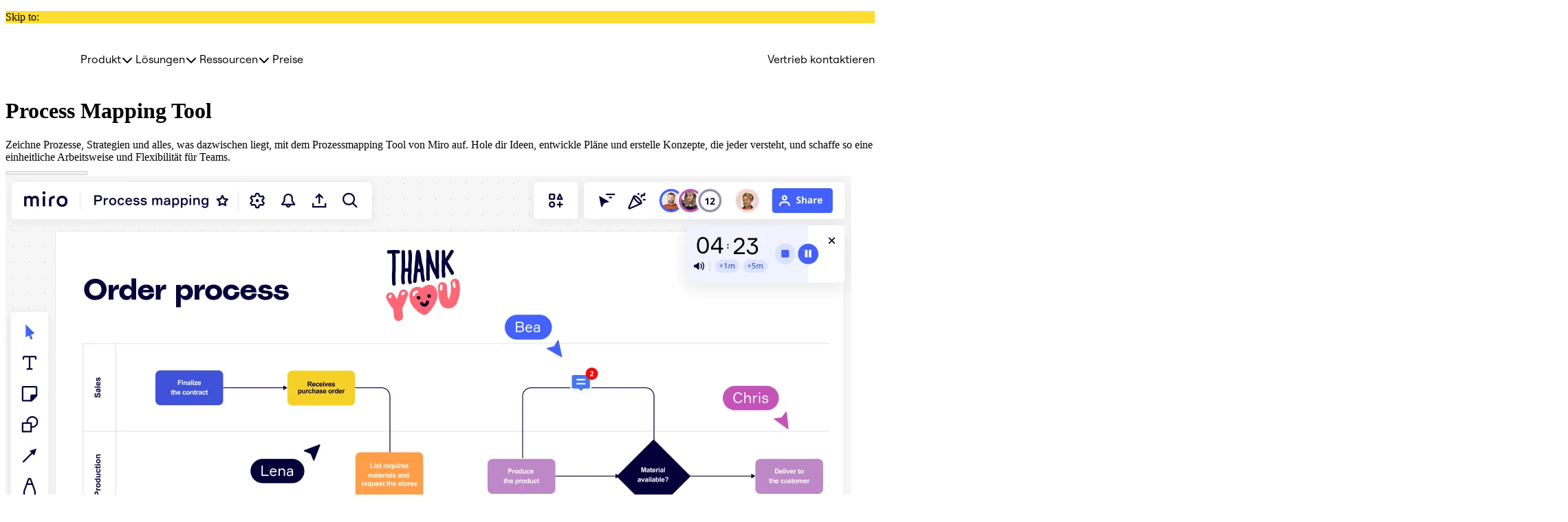

--- FILE ---
content_type: text/html; charset=utf-8
request_url: https://miro.com/de/process-mapping/
body_size: 61432
content:
<!DOCTYPE html><html lang="de" dir="ltr"><head><meta charSet="utf-8" data-next-head=""/><meta name="viewport" content="width=device-width" data-next-head=""/><title data-next-head="">Process Mapping Tool, Prozesse mit Vorlagen abbilden | Miro</title><meta name="description" content="Ein Prozessablauf hilft Teams dabei, Prozesse abzubilden und zu verbessern. Starte mit den kostenlosen Process Mapping Tools und Vorlagen von Miro." data-next-head=""/><link rel="canonical" href="https://miro.com/de/process-mapping/" data-next-head=""/><link rel="alternate" href="https://miro.com/ar/process-mapping/" hrefLang="ar" data-next-head=""/><link rel="alternate" href="https://miro.com/da/process-mapping/" hrefLang="da" data-next-head=""/><link rel="alternate" href="https://miro.com/de/process-mapping/" hrefLang="de" data-next-head=""/><link rel="alternate" href="https://miro.com/process-mapping/" hrefLang="en" data-next-head=""/><link rel="alternate" href="https://miro.com/process-mapping/" hrefLang="x-default" data-next-head=""/><link rel="alternate" href="https://miro.com/es/mapa-procesos/" hrefLang="es" data-next-head=""/><link rel="alternate" href="https://miro.com/fi/process-mapping/" hrefLang="fi" data-next-head=""/><link rel="alternate" href="https://miro.com/fr/cartographie-des-processus/" hrefLang="fr" data-next-head=""/><link rel="alternate" href="https://miro.com/it/mappatura-processi/" hrefLang="it" data-next-head=""/><link rel="alternate" href="https://miro.com/ja/process-mapping/" hrefLang="ja" data-next-head=""/><link rel="alternate" href="https://miro.com/ko/process-mapping/" hrefLang="ko" data-next-head=""/><link rel="alternate" href="https://miro.com/nb/process-mapping/" hrefLang="nb" data-next-head=""/><link rel="alternate" href="https://miro.com/nl/process-mapping/" hrefLang="nl" data-next-head=""/><link rel="alternate" href="https://miro.com/pl/process-mapping/" hrefLang="pl" data-next-head=""/><link rel="alternate" href="https://miro.com/pt/mapeamento-processos/" hrefLang="pt" data-next-head=""/><link rel="alternate" href="https://miro.com/ru/process-mapping/" hrefLang="ru" data-next-head=""/><link rel="alternate" href="https://miro.com/sv/process-mapping/" hrefLang="sv" data-next-head=""/><link rel="alternate" href="https://miro.com/th/process-mapping/" hrefLang="th" data-next-head=""/><link rel="alternate" href="https://miro.com/tr/process-mapping/" hrefLang="tr" data-next-head=""/><meta property="og:site_name" content="https://miro.com/" data-next-head=""/><meta property="og:type" content="website" data-next-head=""/><meta property="og:determiner" content="a" data-next-head=""/><meta property="og:title" content="Process Mapping Tool, Prozesse mit Vorlagen abbilden | Miro" data-next-head=""/><meta property="og:description" content="Ein Prozessablauf hilft Teams dabei, Prozesse abzubilden und zu verbessern. Starte mit den kostenlosen Process Mapping Tools und Vorlagen von Miro." data-next-head=""/><meta property="og:image" content="https://mirostatic.com/website/1769086569622/assets/images/miro.png" data-next-head=""/><meta name="twitter:card" content="summary_large_image" data-next-head=""/><meta name="twitter:url" content="https://miro.com/" data-next-head=""/><meta name="twitter:title" content="Process Mapping Tool, Prozesse mit Vorlagen abbilden | Miro" data-next-head=""/><meta name="twitter:description" content="Ein Prozessablauf hilft Teams dabei, Prozesse abzubilden und zu verbessern. Starte mit den kostenlosen Process Mapping Tools und Vorlagen von Miro." data-next-head=""/><meta name="twitter:image" content="https://mirostatic.com/website/1769086569622/assets/images/miro.png" data-next-head=""/><meta http-equiv="x-ua-compatible" content="ie=edge"/><meta http-equiv="Content-Type" content="text/html; charset=utf-8"/><meta name="norton-safeweb-site-verification" content="w9ld7s6-k1sgt064fgtd0onubirhhz5agmkbckiwizt-7qgsjt8za6wrfsby5kucji2vigd377lzy1i3q-3m5307wjol1jorjgttyu1qcuu5ddja7b37urwxv5koavm2"/><meta name="google-site-verification" content="WIon1vu5R2WfrHPhaNYKxsaWzrg9FDdXOvSyubpwmC8"/><meta name="p:domain_verify" content="30745bf19458c5941128bc515d405845"/><link rel="preconnect" href="https://images.ctfassets.net/" crossorigin="anonymous"/><link rel="dns-prefetch" href="https://images.ctfassets.net/"/><link rel="shortcut icon" href="https://mirostatic.com/website/1769086569622/assets/favicon.ico"/><noscript><link rel="stylesheet" href="https://mirostatic.com/website/1769086569622/assets/styles/one-trust-cookie-banner.css" type="text/css" media="screen"/></noscript><link rel="stylesheet" href="https://mirostatic.com/website/1769086569622/assets/styles/components-twig.css"/><script>globalThis.config_env = JSON.parse('{"NEXT_PUBLIC_FEATURE_FLAG_KEY":"QoFZgKza2g7SsIrwVd7wP0ikoeFLzAhw","NEXT_PUBLIC_LP_BUILDER_CONTENTFUL_PREVIEW_TOKEN":"9Y8FNE9ffucdjk1nwLObQ8WkbsPjkqdSrVHMjj0vArw","NEXT_PUBLIC_SENTRY_DSN":"https://967954a774f946f975ae17ad4da3097e@o881784.ingest.us.sentry.io/4509094117703681","NEXT_PUBLIC_SIGN_IN_SERVICE_URL":"https://svc.eu01.miro.com/api/sign-in","NEXT_PUBLIC_CHANGES_CONTENTFUL_PREVIEW_TOKEN":"XcoHbEPkdonEKUKo_FzVmr-HQUGiGeYqLNTL07nW_Co","NEXT_PUBLIC_CONTENT_HUB_CONTENTFUL_PREVIEW_TOKEN":"e1Z1buksJpX__U8uACezJX58JGE2GryPKW5pCxB1Pe8","NEXT_PUBLIC_WEBSITE_DATA_URL":"https://website-data-app-public.svc.miro.com/","NEXT_PUBLIC_CHANGES_CONTENTFUL_ACCESS_TOKEN":"-lqY2AWOIqmpfWeIlXKqHNScttdt2pLwNQpP-tlNIfk","NEXT_PUBLIC_SERVICE_VERSION":"2026.122.125609-7c9fb5","NEXT_PUBLIC_GOOGLE_CLIENT_ID":"1062019541050-8mvc17gv9c3ces694hq5k1h6uqio1cfn.apps.googleusercontent.com","NEXT_PUBLIC_BILLING_AND_PAYMENTS":"https://svc.eu01.miro.com","NEXT_PUBLIC_SENTRY_ENABLED":"true","NEXT_PUBLIC_ANALYTICS_EVENTHUB_AUTH":"dGQcphBu9zMNgc3hNep9F4wFVvzVI936","NEXT_PUBLIC_ANALYTICS_EVENTHUB_ENDPOINT":"https://eventhub.eu01.miro.com/api/stream","NEXT_PUBLIC_ANALYTICS_EVENTHUB_URL":"/static/vendor/segment.io.js","NEXT_PUBLIC_ANALYTICS_GTM_ID":"GTM-N5MCLT8","NEXT_PUBLIC_ANALYTICS_GTM_AUTH":"CBAK1gBBSfPGTh5B458efg","NEXT_PUBLIC_CHANGES_CONTENTFUL_SPACE":"udc161ufuk3a","NEXT_PUBLIC_CHANGES_CONTENTFUL_ENVIRONMENT":"master","NEXT_PUBLIC_API_BASE_PATH":"/miro-site-lp-build-api","NEXT_PUBLIC_CONTENT_HUB_ENVIRONMENT":"master","NEXT_PUBLIC_CONTENT_HUB_SPACE":"x3tur5ylnyf2","NEXT_PUBLIC_LP_BUILDER_CONTENTFUL_ENVIRONMENT":"master","NEXT_PUBLIC_LP_BUILDER_CONTENTFUL_SPACE":"w6r2i5d8q73s","NEXT_PUBLIC_SPLITIO_CLIENT_KEY":"[REDACTED SECRET]","NEXT_PUBLIC_ANALYTICS_EVENTHUB_EXIT_EVENT":"website_tab_exited","NEXT_PUBLIC_SERVICE_NAME":"website"}');</script><script id="https://miro.com/#org" type="application/ld+json">{"@context":"https://schema.org","@type":"Organization","@id":"https://miro.com/#org","name":"Miro","url":"https://miro.com","sameAs":["https://www.youtube.com/@MiroHQ","https://www.linkedin.com/company/mirohq/","https://twitter.com/MiroHQ","https://www.reddit.com/r/miro/"],"logo":{"@type":"ImageObject","@id":"https://miro.com/#logo","url":"https://mirostatic.com/website/1769086569622/assets/logo.svg","width":600,"height":60}}</script><link rel="preload" href="https://mirostatic.com/website/1769086569622/_next/static/media/682f8d1999b4b6d4-s.p.woff2" as="font" type="font/woff2" crossorigin="anonymous" data-next-font="size-adjust"/><link rel="preload" href="https://mirostatic.com/website/1769086569622/_next/static/media/80ff301407dffbe8-s.p.woff2" as="font" type="font/woff2" crossorigin="anonymous" data-next-font="size-adjust"/><link rel="preload" href="https://mirostatic.com/website/1769086569622/_next/static/media/2b8be627933a9586-s.p.woff2" as="font" type="font/woff2" crossorigin="anonymous" data-next-font="size-adjust"/><link rel="preload" href="https://mirostatic.com/website/1769086569622/_next/static/media/f8783467cccb7b8a-s.p.woff2" as="font" type="font/woff2" crossorigin="anonymous" data-next-font="size-adjust"/><link rel="preload" href="https://mirostatic.com/website/1769086569622/_next/static/media/1755441e3a2fa970-s.p.woff2" as="font" type="font/woff2" crossorigin="anonymous" data-next-font="size-adjust"/><link rel="preload" href="https://mirostatic.com/website/1769086569622/_next/static/css/a9e5abdcea837189.css" as="style"/><link rel="stylesheet" href="https://mirostatic.com/website/1769086569622/_next/static/css/a9e5abdcea837189.css" data-n-g=""/><link rel="preload" href="https://mirostatic.com/website/1769086569622/_next/static/css/d84f86bdfd6636a0.css" as="style"/><link rel="stylesheet" href="https://mirostatic.com/website/1769086569622/_next/static/css/d84f86bdfd6636a0.css" data-n-p=""/><link rel="preload" href="https://mirostatic.com/website/1769086569622/_next/static/css/a4fee4fb9b7643b1.css" as="style"/><link rel="stylesheet" href="https://mirostatic.com/website/1769086569622/_next/static/css/a4fee4fb9b7643b1.css"/><link rel="preload" href="https://mirostatic.com/website/1769086569622/_next/static/css/a55b591c5d32381b.css" as="style"/><link rel="stylesheet" href="https://mirostatic.com/website/1769086569622/_next/static/css/a55b591c5d32381b.css"/><noscript data-n-css=""></noscript><script defer="" nomodule="" src="https://mirostatic.com/website/1769086569622/_next/static/chunks/polyfills-42372ed130431b0a.js"></script><script src="https://mirostatic.com/website/services-provider-scripts/optanonWrapper.js" defer="" data-nscript="beforeInteractive"></script><script defer="" src="https://mirostatic.com/website/1769086569622/_next/static/chunks/5490.7fd6a897250030f9.js"></script><script defer="" src="https://mirostatic.com/website/1769086569622/_next/static/chunks/3214.5186f4faa373acf0.js"></script><script defer="" src="https://mirostatic.com/website/1769086569622/_next/static/chunks/218-ce6f3173d42d42b8.js"></script><script defer="" src="https://mirostatic.com/website/1769086569622/_next/static/chunks/9456-760ba9d94fa89222.js"></script><script defer="" src="https://mirostatic.com/website/1769086569622/_next/static/chunks/4797-3ef0ee860b1e6ba7.js"></script><script defer="" src="https://mirostatic.com/website/1769086569622/_next/static/chunks/3821-4358eea38cfa99b0.js"></script><script defer="" src="https://mirostatic.com/website/1769086569622/_next/static/chunks/4491-652e1898482130d3.js"></script><script defer="" src="https://mirostatic.com/website/1769086569622/_next/static/chunks/7295-5b9c28739e08cd42.js"></script><script defer="" src="https://mirostatic.com/website/1769086569622/_next/static/chunks/2039-49733da4b32328f4.js"></script><script defer="" src="https://mirostatic.com/website/1769086569622/_next/static/chunks/9899-0d36c2bdb9f13650.js"></script><script defer="" src="https://mirostatic.com/website/1769086569622/_next/static/chunks/1121-70d13f102b0ccf09.js"></script><script defer="" src="https://mirostatic.com/website/1769086569622/_next/static/chunks/7045.2adfb749cc1707a0.js"></script><script defer="" src="https://mirostatic.com/website/1769086569622/_next/static/chunks/1033-596b19f507840a61.js"></script><script defer="" src="https://mirostatic.com/website/1769086569622/_next/static/chunks/797-0354a3f2c2d4d195.js"></script><script defer="" src="https://mirostatic.com/website/1769086569622/_next/static/chunks/6051-ff874b2278f24a95.js"></script><script defer="" src="https://mirostatic.com/website/1769086569622/_next/static/chunks/1572.9eb44ae05ef4040a.js"></script><script defer="" src="https://mirostatic.com/website/1769086569622/_next/static/chunks/5436.a94690a93517bb3f.js"></script><script src="https://mirostatic.com/website/1769086569622/_next/static/chunks/webpack-3c8aacdb0a329bdc.js" defer=""></script><script src="https://mirostatic.com/website/1769086569622/_next/static/chunks/framework-c821e968e0dd106d.js" defer=""></script><script src="https://mirostatic.com/website/1769086569622/_next/static/chunks/main-223f11deb6c00d1e.js" defer=""></script><script src="https://mirostatic.com/website/1769086569622/_next/static/chunks/pages/_app-0e5e87c65ac9f4f3.js" defer=""></script><script src="https://mirostatic.com/website/1769086569622/_next/static/chunks/9517-d961db80ebdaf3da.js" defer=""></script><script src="https://mirostatic.com/website/1769086569622/_next/static/chunks/3856-a061d2fce67221f0.js" defer=""></script><script src="https://mirostatic.com/website/1769086569622/_next/static/chunks/6381-7aed356e190aee49.js" defer=""></script><script src="https://mirostatic.com/website/1769086569622/_next/static/chunks/426-8810ec0de1d4eb16.js" defer=""></script><script src="https://mirostatic.com/website/1769086569622/_next/static/chunks/8261-e385ae50685a0cc6.js" defer=""></script><script src="https://mirostatic.com/website/1769086569622/_next/static/chunks/7283-246d3ce29252a7f1.js" defer=""></script><script src="https://mirostatic.com/website/1769086569622/_next/static/chunks/561-0052906d08ccbe4d.js" defer=""></script><script src="https://mirostatic.com/website/1769086569622/_next/static/chunks/9349-1468cb9bf2930d21.js" defer=""></script><script src="https://mirostatic.com/website/1769086569622/_next/static/chunks/7629-c8b0f66d1dd0ac36.js" defer=""></script><script src="https://mirostatic.com/website/1769086569622/_next/static/chunks/9510-06b68229c242c321.js" defer=""></script><script src="https://mirostatic.com/website/1769086569622/_next/static/chunks/5629-0f4e32b5cf289019.js" defer=""></script><script src="https://mirostatic.com/website/1769086569622/_next/static/chunks/3002-60db2719cc79404b.js" defer=""></script><script src="https://mirostatic.com/website/1769086569622/_next/static/chunks/pages/%5Brollout%5D/lp-builder-pages/%5B%5B...slug%5D%5D-0f4c4463f44864ca.js" defer=""></script><script src="https://mirostatic.com/website/1769086569622/_next/static/website-mkpgkxcg/_buildManifest.js" defer=""></script><script src="https://mirostatic.com/website/1769086569622/_next/static/website-mkpgkxcg/_ssgManifest.js" defer=""></script><style data-styled="" data-styled-version="5.3.10"></style></head><body style="--tw-font-family-pro:var(--wcds-body-font-family);--tw-font-family-noto:var(--wcds-font-family-secondary)" class="page-7dm1gbEfe3o7SHmBLkrtDa __variable_d59472 __variable_0d9ee7"><div id="__next"><div><div><div style="--wcds-container-background-color:var(--section-colors-bg-section-color-1);background-color:var(--wcds-container-background-color)" class="position-relative p-0 container-fluid"><div class="position-relative visually-hidden-focusable container"><div class="py-150 row"><div class="d-inline-flex align-items-sm-center gap-200 col"><div class="d-block text-nowrap"><p class="p responsive">Skip to:</p></div><div class="d-flex d-sm-flex flex-column flex-sm-row gap-100 gap-sm-200"></div></div></div></div></div><nav class="tw:sr-only" aria-hidden="true" data-testid="semantic-seo-menu"><ul><li><span>Produkt</span><ul><li><span>Workspace für Innovation</span><ul><li><span>KI</span><ul><li><a href="https://miro.com/de/ai/ai-overview/" tabindex="-1">KI</a><ul><li><a href="https://miro.com/de/products/ai-workflows/" tabindex="-1">KI-Workflows</a></li><li><a href="https://miro.com/de/ai/your-ai/" tabindex="-1">Deine KI &amp; Wissen</a></li><li><a href="https://miro.com/de/ai/mcp/" tabindex="-1">MCP</a></li></ul></li></ul></li><li><span>Schnellere Produktentwicklung</span><ul><li><a href="https://miro.com/de/solutions/product-acceleration/" tabindex="-1">Mehr zur schnelleren Produktentwicklung</a></li><li><span>Produktmanagement</span><ul><li><a href="https://miro.com/de/products/prototypes/" tabindex="-1">Miro Prototypes</a></li><li><a href="https://miro.com/de/products/insights/" tabindex="-1">Miro Insights</a></li><li><a href="https://miro.com/de/products/roadmaps/" tabindex="-1">Miro Roadmaps</a></li></ul></li><li><span>Softwareentwicklung</span><ul><li><a href="https://miro.com/de/products/specs/" tabindex="-1">Miro Specs</a></li><li><a href="https://miro.com/de/products/technical-design/" tabindex="-1">Miro Technical Design</a></li><li><a href="https://miro.com/de/products/planning-delivery/" tabindex="-1">Miro Planning &amp; Delivery</a></li></ul></li><li><span>Design &amp; UX</span><ul><li><a href="https://miro.com/de/products/prototypes/" tabindex="-1">Miro Prototypes</a></li><li><a href="https://miro.com/de/products/customer-journeys/" tabindex="-1">Miro Journeys</a></li><li><a href="https://miro.com/de/products/design-workshops/" tabindex="-1">Miro Design Workshops</a></li></ul></li><li><span>Produktleitung &amp; operatives Geschäft</span><ul><li><a href="https://miro.com/de/products/goals/" tabindex="-1">Miro Goals</a></li><li><a href="https://miro.com/de/products/portfolios/" tabindex="-1">Miro Portfolios</a></li><li><a href="https://miro.com/de/products/roadmaps/" tabindex="-1">Miro Roadmaps</a></li><li><a href="https://miro.com/de/products/planning-delivery/" tabindex="-1">Miro Planning &amp; Delivery</a></li></ul></li></ul></li><li><span>Schnellere Geschäftsprozesse</span><ul><li><a href="https://miro.com/de/solutions/business-acceleration/" tabindex="-1">Mehr zu schnelleren Geschäftsprozessen</a><ul><li><a href="https://miro.com/de/solutions/leadership/" tabindex="-1">Geschäftsführung</a></li><li><a href="https://miro.com/de/solutions/business-operations/" tabindex="-1">Operatives Geschäft</a></li><li><a href="https://miro.com/de/solutions/customer-experience-design/" tabindex="-1">Customer Experience Design</a></li><li><a href="https://miro.com/de/solutions/digital-employee-experience/" tabindex="-1">Digitaler Arbeitsplatz</a></li></ul></li></ul></li><li><span>Plattform</span><ul><li><a href="https://miro.com/de/products/platform-overview/" tabindex="-1">Plattform-Übersicht</a><ul><li><a href="https://miro.com/de/ai/ai-overview/" tabindex="-1">AI</a></li><li><a href="https://miro.com/de/intelligent-canvas/" tabindex="-1">Intelligenter Canvas</a></li><li><a href="https://miro.com/de/ai/mcp/" tabindex="-1">MCP</a></li><li><a href="https://miro.com/de/products/engage/" tabindex="-1">Engage</a></li><li><a href="https://miro.com/de/capabilities/blueprints/" tabindex="-1">Blueprints</a></li><li><a href="https://miro.com/de/diagramming/" tabindex="-1">Diagramme</a></li><li><a href="https://miro.com/de/integrations/" tabindex="-1">Integrationen</a></li><li><a href="https://miro.com/de/capabilities/tables/" tabindex="-1">Tabellen</a></li><li><a href="https://miro.com/de/products/enterprise-guard/" tabindex="-1">Enterprise Guard</a></li><li><a href="Https://miro.com/capabilities/tables/#timelines" tabindex="-1">Zeitachse</a></li><li><a href="https://miro.com/de/enterprise-security/" tabindex="-1">Sicherheit</a></li><li><a href="https://miro.com/de/capabilities/kanban/" tabindex="-1">Kanban</a></li><li><a href="https://developers.miro.com/" tabindex="-1">Entwicklerplattform</a></li><li><a href="https://miro.com/de/capabilities/docs" tabindex="-1">Dokumente</a></li><li><a href="https://miro.com/de/app/" tabindex="-1">Apps herunterladen</a></li><li><a href="https://miro.com/de/capabilities/slides/" tabindex="-1">Präsentationen</a></li><li><a href="https://miro.com/de/capabilities/talktrack/" tabindex="-1">Talktrack</a></li></ul></li></ul></li></ul></li></ul></li><li><span>Lösungen</span><ul><li><span>Geschäftstransformation</span><ul><li><span>Strategische Initiativen</span><ul><li><a href="https://miro.com/de/ai-transformation/" tabindex="-1">KI-Transformation</a></li><li><a href="https://miro.com/de/agile/" tabindex="-1">Agile</a></li><li><a href="https://miro.com/de/solutions/digital-employee-experience/" tabindex="-1">Digital Employee Experience </a></li><li><a href="https://miro.com/de/cloud-transformation/" tabindex="-1">Cloud &amp; Softwaretransformation</a></li></ul></li><li><span>Branchen</span><ul><li><a href="https://miro.com/de/industries/saas/" tabindex="-1">Software</a></li><li><a href="https://miro.com/de/industries/professional-services/" tabindex="-1">Professionelle Dienstleistungen</a></li><li><a href="https://miro.com/de/industries/financial-services/" tabindex="-1">Finanzdienstleistungen</a></li><li><a href="https://miro.com/de/industries/manufacturing/" tabindex="-1">Fertigung</a></li><li><a href="https://miro.com/de/industries/retail/" tabindex="-1">Einzelhandel &amp; Verbrauchsgüter</a></li><li><a href="https://miro.com/de/industries/pharma/" tabindex="-1">Pharmaindustrie &amp; Life Science</a></li></ul></li><li><span>Unternehmensbereiche</span><ul><li><a href="https://miro.com/de/solutions/product-leadership/" tabindex="-1">Produkt- &amp; Softwareentwicklung­sleitung</a></li><li><a href="https://miro.com/de/solutions/product-management/" tabindex="-1">Produktmanagement</a></li><li><a href="https://miro.com/de/solutions/engineering/" tabindex="-1">Softwareentwicklung</a></li><li><a href="https://miro.com/de/solutions/design/" tabindex="-1">Design &amp; UX</a></li><li><a href="https://miro.com/de/solutions/marketing-acceleration/" tabindex="-1">Marketing</a></li><li><a href="https://miro.com/de/solutions/business-operations/" tabindex="-1">Operations </a></li><li><a href="https://miro.com/de/solutions/digital-transformation/" tabindex="-1">IT</a></li></ul></li><li><span>Unternehmenstyp</span><ul><li><a href="https://miro.com/de/enterprise/" tabindex="-1">Unternehmen</a></li><li><a href="https://miro.com/de/smb/" tabindex="-1">KMU</a></li><li><a href="https://miro.com/de/startups/" tabindex="-1">Startups</a></li></ul></li></ul></li></ul></li><li><span>Ressourcen</span><ul><li><span>Get great done – im Rekordtempo</span><ul><li><a href="https://miro.com/de/customers/" tabindex="-1">Erfolgsgeschichten</a></li><li><a href="https://miro.com/blog/de/" tabindex="-1">Blog</a></li><li><a href="https://miro.com/de/research/" tabindex="-1">Research Hub</a></li><li><a href="https://miro.com/de/whats-new/" tabindex="-1">Neu bei Miro</a></li><li><a href="https://miro.com/de/templates/" tabindex="-1">Vorlagen &amp; Miroverse</a></li><li><span>Support &amp; Lernen</span><ul><li><a href="https://academy.miro.com/" tabindex="-1">Academy</a></li><li><a href="https://help.miro.com/hc/de" tabindex="-1">Hilfecenter</a></li><li><a href="https://community.miro.com/events" tabindex="-1">Veranstaltungen</a></li><li><a href="https://miro.com/webinars/" tabindex="-1">Webinare</a></li><li><a href="https://community.miro.com/" tabindex="-1">Benutzerforum</a></li></ul></li><li><span>Partner &amp; Dienstleistungen</span><ul><li><a href="https://miro.com/de/enterprise/professional-services/" tabindex="-1">Miro Professional Services</a></li><li><a href="https://miro.com/partners/solution-partners/" tabindex="-1">Lösungspartner</a></li></ul></li></ul></li></ul></li><li><a href="https://miro.com/de/pricing/" tabindex="-1">Preise</a></li></ul></nav><div class="tw:top-0 tw:z-49 tw:sticky"><header class="tw:bg-white tw:shadow-sm tw:border-b tw:border-gray-200 tw:p-4 tw:z-51 tw:relative tw:h-[72px] tw:w-full tw:flex tw:items-center tw:box-border"><div class="tw:container-responsive tw:w-full"><div class="tw:flex"><div class="tw:mr-3 tw:flex tw:items-center tw:lg:hidden"><button data-testid="menu-icon" aria-label="Öffnen Menü" class="tw:px-1 tw:py-1 tw:rounded-md tw:text-primary tw:border-0 tw:bg-transparent tw:hover:bg-gray-500/5 tw:active:bg-gray-500/10" type="button" aria-haspopup="dialog" aria-expanded="false" aria-controls="radix-:R1hm6:" data-state="closed" data-slot="sheet-trigger"><svg class="tw:w-6 tw:h-6" fill="none" stroke="currentColor" viewBox="0 0 24 24"><path stroke-linecap="round" stroke-linejoin="round" stroke-width="2" d="M4 6h16M4 12h16M4 18h16"></path></svg></button></div><div class="tw:mr-6 tw:flex tw:items-center"><a data-tracking-id="top-navigation:logo" data-testid="logo-cta" title="Miro-Logo, Zur Startseite" aria-label="Miro-Logo, Zur Startseite" href="/index" class="tw:focus-ring tw:rounded-md"><svg width="109px" height="40px" viewBox="0 0 876 320" fill="none" xmlns="http://www.w3.org/2000/svg"><path d="M663.38 163.15V233.918H692.37V167.489C692.37 137.903 732.643 137.855 732.643 137.855V109.063C732.643 109.063 721.383 109.564 712.486 111.566C687.258 117.24 663.38 129.685 663.38 163.15Z" class="tw:fill-primary"></path><path d="M444.846 107.632C456.139 107.632 470.25 114.021 477.932 125.259C485.887 115.039 498.968 108.141 515.131 107.879C535.663 107.616 561.051 120.395 561.051 158.723V233.83H532.054V158.723C532.054 145.945 522.814 136.758 508.982 136.758C495.15 136.758 485.902 145.945 485.902 158.723V233.83H456.913V158.723C456.913 145.945 447.681 136.758 433.834 136.758C419.986 136.758 410.491 145.945 410.491 158.723V233.83H380V111.439H410.491V123.733C418.708 113.775 430.751 107.632 444.862 107.632H444.846Z" class="tw:fill-primary"></path><path d="M627.716 112.997V233.919H598.231V112.997H627.716Z" class="tw:fill-primary"></path><path d="M612.97 93.7575C622.06 93.7575 629.43 86.4245 629.43 77.3787C629.43 68.333 622.06 61 612.97 61C603.88 61 596.511 68.333 596.511 77.3787C596.511 86.4245 603.88 93.7575 612.97 93.7575Z" class="tw:fill-primary"></path><path d="M811.369 107.37C775.672 107.37 746.738 136.162 746.738 171.685C746.738 207.208 775.672 236 811.369 236C847.067 236 876 207.208 876 171.685C876 136.162 847.067 107.37 811.369 107.37ZM811.369 207.081C791.165 207.081 774.777 190.782 774.777 170.668C774.777 150.554 791.157 134.255 811.369 134.255C831.582 134.255 847.961 150.554 847.961 170.668C847.961 190.782 831.582 207.081 811.369 207.081Z" class="tw:fill-primary"></path><path d="M0 80C0 35.8172 35.8172 0 80 0H240C284.183 0 320 35.8172 320 80V240C320 284.183 284.183 320 240 320H80C35.8172 320 0 284.183 0 240V80Z" class="tw:fill-miro-yellow"></path><path fill-rule="evenodd" clip-rule="evenodd" d="M212.744 61H183.695L207.902 103.532L154.646 61H125.598L152.226 112.985L96.5488 61H67.5L96.5488 127.171L67.5 259.5H96.5488L152.226 117.718L125.598 259.5H154.646L207.902 108.265L183.695 259.5H212.744L266 94.0793L212.744 61Z" class="tw:fill-primary"></path></svg></a></div><div class="tw:hidden tw:lg:flex tw:items-center tw:space-x-3 tw:gap-4"><button class="tw:bg-transparent tw:border-none tw:flex-grow-1 tw:w-full tw:lg:w-auto tw:justify-between tw:lg:justify-center tw:gap-2 tw:whitespace-nowrap tw:rounded-md tw:text-base/6 tw:transition-all tw:shrink-0 tw:outline-none tw:font-family-pro tw:font-medium tw:focus-ring tw:no-underline tw:hover:bg-gray tw:active:bg-gray tw:text-black tw:cursor-pointer tw:text-left tw:flex tw:items-center tw:p-2 tw:pe-2 tw:lg:pe-1 tw:m-0" type="button" aria-haspopup="dialog" aria-expanded="false" aria-controls="radix-:Rbhm6:" data-state="closed" data-slot="sheet-trigger" data-testid="sheet-trigger"><div class="tw:flex tw:gap-2 tw:items-center tw:flex-grow-1"><div class="tw:flex-grow-1">Produkt</div><svg xmlns="http://www.w3.org/2000/svg" width="24" height="24" viewBox="0 0 24 24" fill="none" stroke="currentColor" stroke-width="2" stroke-linecap="round" stroke-linejoin="round" class="lucide lucide-chevron-right tw:w-5 tw:h-5 tw:flex tw:lg:hidden tw:relative tw:top-[1px] tw:rtl:rotate-180" aria-hidden="true"><path d="m9 18 6-6-6-6"></path></svg><svg xmlns="http://www.w3.org/2000/svg" width="24" height="24" viewBox="0 0 24 24" fill="none" stroke="currentColor" stroke-width="2" stroke-linecap="round" stroke-linejoin="round" class="lucide lucide-chevron-down tw:w-5 tw:h-5 tw:hidden tw:lg:flex tw:relative tw:top-[2px] tw:mr-[-3px] tw:left-[-3px]" aria-hidden="true"><path d="m6 9 6 6 6-6"></path></svg></div></button><button class="tw:bg-transparent tw:border-none tw:flex-grow-1 tw:w-full tw:lg:w-auto tw:justify-between tw:lg:justify-center tw:gap-2 tw:whitespace-nowrap tw:rounded-md tw:text-base/6 tw:transition-all tw:shrink-0 tw:outline-none tw:font-family-pro tw:font-medium tw:focus-ring tw:no-underline tw:hover:bg-gray tw:active:bg-gray tw:text-black tw:cursor-pointer tw:text-left tw:flex tw:items-center tw:p-2 tw:pe-2 tw:lg:pe-1 tw:m-0" type="button" aria-haspopup="dialog" aria-expanded="false" aria-controls="radix-:Rjhm6:" data-state="closed" data-slot="sheet-trigger" data-testid="sheet-trigger"><div class="tw:flex tw:gap-2 tw:items-center tw:flex-grow-1"><div class="tw:flex-grow-1">Lösungen</div><svg xmlns="http://www.w3.org/2000/svg" width="24" height="24" viewBox="0 0 24 24" fill="none" stroke="currentColor" stroke-width="2" stroke-linecap="round" stroke-linejoin="round" class="lucide lucide-chevron-right tw:w-5 tw:h-5 tw:flex tw:lg:hidden tw:relative tw:top-[1px] tw:rtl:rotate-180" aria-hidden="true"><path d="m9 18 6-6-6-6"></path></svg><svg xmlns="http://www.w3.org/2000/svg" width="24" height="24" viewBox="0 0 24 24" fill="none" stroke="currentColor" stroke-width="2" stroke-linecap="round" stroke-linejoin="round" class="lucide lucide-chevron-down tw:w-5 tw:h-5 tw:hidden tw:lg:flex tw:relative tw:top-[2px] tw:mr-[-3px] tw:left-[-3px]" aria-hidden="true"><path d="m6 9 6 6 6-6"></path></svg></div></button><button class="tw:bg-transparent tw:border-none tw:flex-grow-1 tw:w-full tw:lg:w-auto tw:justify-between tw:lg:justify-center tw:gap-2 tw:whitespace-nowrap tw:rounded-md tw:text-base/6 tw:transition-all tw:shrink-0 tw:outline-none tw:font-family-pro tw:font-medium tw:focus-ring tw:no-underline tw:hover:bg-gray tw:active:bg-gray tw:text-black tw:cursor-pointer tw:text-left tw:flex tw:items-center tw:p-2 tw:pe-2 tw:lg:pe-1 tw:m-0" type="button" aria-haspopup="dialog" aria-expanded="false" aria-controls="radix-:Rrhm6:" data-state="closed" data-slot="sheet-trigger" data-testid="sheet-trigger"><div class="tw:flex tw:gap-2 tw:items-center tw:flex-grow-1"><div class="tw:flex-grow-1">Ressourcen</div><svg xmlns="http://www.w3.org/2000/svg" width="24" height="24" viewBox="0 0 24 24" fill="none" stroke="currentColor" stroke-width="2" stroke-linecap="round" stroke-linejoin="round" class="lucide lucide-chevron-right tw:w-5 tw:h-5 tw:flex tw:lg:hidden tw:relative tw:top-[1px] tw:rtl:rotate-180" aria-hidden="true"><path d="m9 18 6-6-6-6"></path></svg><svg xmlns="http://www.w3.org/2000/svg" width="24" height="24" viewBox="0 0 24 24" fill="none" stroke="currentColor" stroke-width="2" stroke-linecap="round" stroke-linejoin="round" class="lucide lucide-chevron-down tw:w-5 tw:h-5 tw:hidden tw:lg:flex tw:relative tw:top-[2px] tw:mr-[-3px] tw:left-[-3px]" aria-hidden="true"><path d="m6 9 6 6 6-6"></path></svg></div></button><a data-tracking-id="top-navigation:pricing" class="tw:inline-flex tw:bg-transparent tw:border-none tw:flex-grow-1 tw:w-full tw:lg:w-auto tw:justify-between tw:lg:justify-center tw:items-center tw:gap-2 tw:whitespace-nowrap tw:rounded-md tw:text-base/6 tw:transition-all tw:shrink-0 tw:outline-none tw:font-family-pro tw:font-medium tw:focus-ring tw:p-2 tw:no-underline tw:hover:bg-gray tw:active:bg-gray tw:text-black tw:cursor-pointer tw:text-left" type="button" href="https://miro.com/de/pricing/">Preise</a></div><div class="tw:hidden tw:md:flex tw:ml-auto"><div class="tw:flex tw:w-full tw:md:w-auto  tw:flex-col tw:md:flex-row  tw:ml-auto tw:gap-3"><a data-tracking-id="top-navigation:contact-sales" class="tw:inline-flex tw:bg-transparent tw:border-none tw:flex-grow-1 tw:lg:w-auto tw:lg:justify-center tw:items-center tw:gap-2 tw:whitespace-nowrap tw:rounded-md tw:text-base/6 tw:transition-all tw:shrink-0 tw:outline-none tw:font-family-pro tw:font-medium tw:focus-ring tw:p-2 tw:no-underline tw:hover:bg-gray tw:active:bg-gray tw:text-black tw:cursor-pointer tw:text-left tw:justify-center tw:w-auto" type="button" href="https://miro.com/de/contact/vertrieb/">Vertrieb kontaktieren<!-- --> </a><div class="tw:w-full tw:md:w-auto tw:flex-col tw:md:flex-row tw:ml-auto tw:gap-3 tw:hidden"><a class="tw:inline-flex tw:items-center tw:justify-center tw:gap-2 tw:whitespace-nowrap tw:rounded-md tw:text-base/6 tw:transition-all tw:disabled:pointer-events-none tw:disabled:bg-none tw:disabled:text-gray-300 tw:shrink-0 tw:outline-none tw:font-family-noto tw:font-semibold tw:focus-ring tw:border tw:border-gray-300 tw:bg-transparent tw:text-primary tw:hover:bg-gray-500/5 tw:active:bg-gray-500/10 tw:hover:no-underline tw:px-3 tw:py-2 tw:no-underline" href="/de/login" data-tracking-id="top-navigation:login" data-slot="button">Anmelden</a><a class="tw:inline-flex tw:items-center tw:justify-center tw:gap-2 tw:whitespace-nowrap tw:rounded-md tw:text-base/6 tw:transition-all tw:disabled:pointer-events-none tw:disabled:bg-none tw:disabled:text-gray-300 tw:shrink-0 tw:outline-none tw:font-family-noto tw:font-semibold tw:focus-ring tw:border-none tw:text-white tw:bg-blue-500 tw:bg-linear-to-b tw:from-blue-400/40 tw:to-blue-400/0 tw:hover:bg-blue-550 tw:active:bg-blue-600 tw:hover:no-underline tw:px-3 tw:py-2 tw:no-underline" href="https://miro.com/de/signup/" data-tracking-id="top-navigation:signup" data-slot="button">Kostenlos registrieren</a></div><a class="tw:items-center tw:justify-center tw:gap-2 tw:whitespace-nowrap tw:rounded-md tw:text-base/6 tw:transition-all tw:disabled:pointer-events-none tw:disabled:bg-none tw:disabled:text-gray-300 tw:shrink-0 tw:outline-none tw:font-family-noto tw:font-semibold tw:focus-ring tw:border-none tw:text-white tw:bg-blue-500 tw:bg-linear-to-b tw:from-blue-400/40 tw:to-blue-400/0 tw:hover:bg-blue-550 tw:active:bg-blue-600 tw:hover:no-underline tw:px-3 tw:py-2 tw:hidden tw:no-underline" href="https://miro.com/app/dashboard/" data-tracking-id="top-navigation:go-to-dashboard" data-slot="button">Zum Dashboard</a></div><div class="tw:hidden"></div></div></div></div></header></div><div class="common-styles_container__KXqIP"><main id="main-content" data-skip-link="Main content"><div data-section-id="N" data-contentful-entry-id="entry-0" data-contentful-field-id="heroSection" class="position-relative pt-b800 mb-c1600 container"><div class="flex-row align-items-center justify-content-center text-center text-lg-start d-flex gy-300 gy-sm-300 gy-md-300 gy-lg-0 gy-xl-0 gy-xxl-0 row"><div class="col-xl-5 col-lg-6 col-sm-10 col-12"><div class="pe-lg-600 pe-xl-0"><div class="gap-300 gap-md-400 gap-lg-600 flex-column row"><div class="col-lg-12"><div data-module-id="o" class="gap-200 gap-md-300 flex-column row"><div class="col-12"><h1 class="d-inline h1"><span class="staggered-item">Process Mapping Tool</span></h1></div><div class="col-12"><div class="text-secondary p"><span class="v2-lead text-v2-secondary staggered-item">Zeichne Prozesse, Strategien und alles, was dazwischen liegt, mit dem Prozessmapping Tool von Miro auf. Hole dir Ideen, entwickle Pläne und erstelle Konzepte, die jeder versteht, und schaffe so eine einheitliche Arbeitsweise und Flexibilität für Teams. </span></div></div></div></div><div class="gap-300 staggered-item d-inline-flex justify-content-center justify-content-lg-start flex-wrap col"><button type="button" disabled="" style="width:120px" tabindex="-1" class="placeholder btn btn-primary"></button></div></div></div></div><div class="mt-lg-0 staggered-item mt-400 offset-xl-1 col-lg-6 col-md-10 col-12"><div class="bg-section-5 h-100 border-rounded-xl overflow-hidden" data-testid="media-background"><div class="fade w-100 show"><div data-testid="media" data-media-type="image" class="position-relative ratio border-rounded border-rounded-xl bg-section-3 overflow-hidden rounded-top-start-0 rounded-top-end-0 rounded-bottom-start-0 rounded-bottom-end-0 rounded-top-start-sm-0 rounded-top-end-sm-0 rounded-bottom-start-sm-0 rounded-bottom-end-sm-0 rounded-top-start-md-0 rounded-top-end-md-0 rounded-bottom-start-md-0 rounded-bottom-end-md-0 rounded-top-start-lg-0 rounded-top-end-lg-0 rounded-bottom-start-lg-0 rounded-bottom-end-lg-0 rounded-top-start-xl-0 rounded-top-end-xl-0 rounded-bottom-start-xl-0 rounded-bottom-end-xl-0 rounded-top-start-xxl-0 rounded-top-end-xxl-0 rounded-bottom-start-xxl-0 rounded-bottom-end-xxl-0" style="--wcds-aspect-ratio:71.70731707317073%"><img data-testid="media-image" alt="Orderprozess abgebildet auf Miro Board" loading="lazy" width="1230" height="882" decoding="async" data-nimg="1" style="color:transparent;object-fit:cover" srcSet="https://images.ctfassets.net/w6r2i5d8q73s/3iCQjY1JvPETNIU81l6Qh1/8bca0ef491b0cdb0bb50dceb97a89e0b/process-mapping-hero-xxl-main-use-case?fm=webp&amp;q=75 1x, https://images.ctfassets.net/w6r2i5d8q73s/3iCQjY1JvPETNIU81l6Qh1/8bca0ef491b0cdb0bb50dceb97a89e0b/process-mapping-hero-xxl-main-use-case?fm=webp&amp;q=75 2x" src="https://images.ctfassets.net/w6r2i5d8q73s/3iCQjY1JvPETNIU81l6Qh1/8bca0ef491b0cdb0bb50dceb97a89e0b/process-mapping-hero-xxl-main-use-case?fm=webp&amp;q=75"/></div></div></div></div></div></div><div style="--wcds-container-background-color:var(--body-color-body-primary);background-color:var(--wcds-container-background-color)" data-contentful-entry-id="entry-1" data-contentful-field-id="socialProofSection" data-section-id="p" class="position-relative overflow-hidden p-0 mb-c1600 container-fluid"><div class="pb-100 position-relative mx-md-300 mx-n300 mx-md-0"><div style="opacity:1" class="gap-900 ticker d-flex flex-nowrap overflow-hidden position-relative ticker-horizontal"><div class="d-flex p-0 mx-150 ticker-row gap-1200 my-250 row-1"><img alt="accenture.svg" loading="lazy" width="128" height="48" decoding="async" data-nimg="1" style="color:transparent" src="https://images.ctfassets.net/w6r2i5d8q73s/7qqYuOhg1XTnQgadkFNiAI/4ccc945909c01ae4f801ecad10f0bf61/accenture.svg"/><img alt="bumble.svg" loading="lazy" width="128" height="48" decoding="async" data-nimg="1" style="color:transparent" src="https://images.ctfassets.net/w6r2i5d8q73s/BhL17cEmDGUPTio403hVd/f5b4b37f3d18d356bdfcf0e441322e34/bumble.svg"/><img alt="delloite.svg" loading="lazy" width="128" height="48" decoding="async" data-nimg="1" style="color:transparent" src="https://images.ctfassets.net/w6r2i5d8q73s/438pyocvf5kV5oXCP6magW/6d8b17095a730118af06c6056ae53d7e/delloite.svg"/><img alt="docusign.svg" loading="lazy" width="128" height="48" decoding="async" data-nimg="1" style="color:transparent" src="https://images.ctfassets.net/w6r2i5d8q73s/6lBp4DlhJZaNlGqoNdEXsp/4f8e2437c0c54ede8f38e6550382f310/docusign.svg"/><img alt="contentful.svg" loading="lazy" width="128" height="48" decoding="async" data-nimg="1" style="color:transparent" src="https://images.ctfassets.net/w6r2i5d8q73s/19qFNu9U2mSevNXUtiPBfN/1ac215d9995bfcba45f7cf461302820a/contentful.svg"/><img alt="asos.svg" loading="lazy" width="128" height="48" decoding="async" data-nimg="1" style="color:transparent" src="https://images.ctfassets.net/w6r2i5d8q73s/8y8TUx9LpVRKbqukOcZC2/9a5321a69701fde64514dd201e3bc992/asos.svg"/><img alt="pepsico.svg" loading="lazy" width="128" height="48" decoding="async" data-nimg="1" style="color:transparent" src="https://images.ctfassets.net/w6r2i5d8q73s/6EFWQKfOYbpTv43Hm84p0t/600efe08eea24d50568e0ec41ce19c07/pepsico.svg"/><img alt="hanes.svg" loading="lazy" width="128" height="48" decoding="async" data-nimg="1" style="color:transparent" src="https://images.ctfassets.net/w6r2i5d8q73s/gBX7PH3LqE6V8twqr2OOw/4fa7020f3152a0695c3a53dc050f31cd/hanes.svg"/><img alt="hewlett packard.svg" loading="lazy" width="128" height="48" decoding="async" data-nimg="1" style="color:transparent" src="https://images.ctfassets.net/w6r2i5d8q73s/5sxr5YBvnv2JVPyQhzGUEr/f75d9d3bf08c75ba52070cd085f96d14/hewlett_packard.svg"/><img alt="dropbox.svg" loading="lazy" width="128" height="48" decoding="async" data-nimg="1" style="color:transparent" src="https://images.ctfassets.net/w6r2i5d8q73s/3wvKK3Upra0CHNnMkDqNhd/737d1b75c2b2e6cc481c179f78b50687/dropbox.svg"/><img alt="macys.svg" loading="lazy" width="128" height="48" decoding="async" data-nimg="1" style="color:transparent" src="https://images.ctfassets.net/w6r2i5d8q73s/7r3aM4IuiXRmsiIc77h2qK/dd1f9862bcbe74d39635b9465be9945e/macys.svg"/><img alt="liberty mutual.svg" loading="lazy" width="128" height="48" decoding="async" data-nimg="1" style="color:transparent" src="https://images.ctfassets.net/w6r2i5d8q73s/1QagzRLW8o5mSryN9qN4KX/9c62612ee95f570382bfe4248924468f/liberty_mutual.svg"/><img alt="total.svg" loading="lazy" width="128" height="48" decoding="async" data-nimg="1" style="color:transparent" src="https://images.ctfassets.net/w6r2i5d8q73s/1nlToYxzQ6hq8RtTZB0e7n/75c6243dcfcbf465bdeee5b13d6a6a92/total.svg"/><img alt="whirlpool.svg" loading="lazy" width="128" height="48" decoding="async" data-nimg="1" style="color:transparent" src="https://images.ctfassets.net/w6r2i5d8q73s/pJfdnxHOM7YsJlmNyhuBv/ec04483e170ae6df33fd4d314a5dbb60/whirlpool.svg"/><img alt="ubisoft.svg" loading="lazy" width="128" height="48" decoding="async" data-nimg="1" style="color:transparent" src="https://images.ctfassets.net/w6r2i5d8q73s/3YZJ2vkIzuHgZJO2Dcxh5e/5666399b331fd03327d027121ae5d85a/ubisoft.svg"/><img alt="walt disney.svg" loading="lazy" width="128" height="48" decoding="async" data-nimg="1" style="color:transparent" src="https://images.ctfassets.net/w6r2i5d8q73s/3QprsUQUW3jUrdMAwddn2H/d8b341c01c25147c0a56b0f52b6b1443/walt_disney.svg"/><img alt="yamaha.svg" loading="lazy" width="128" height="48" decoding="async" data-nimg="1" style="color:transparent" src="https://images.ctfassets.net/w6r2i5d8q73s/BtJIlcUVfpe9jzMmMKYqm/45e20b86be185bc049ad0e5138a51f55/yamaha.svg"/><img alt="wp engine.svg" loading="lazy" width="128" height="48" decoding="async" data-nimg="1" style="color:transparent" src="https://images.ctfassets.net/w6r2i5d8q73s/4fxqUuWzZ1g7YMh8EFyf64/5054f2a6c219e0c3f6dca9bb5f4ed91b/wp_engine.svg"/></div><div class="d-flex p-0 mx-150 ticker-row gap-1200 my-250 row-1"><img alt="accenture.svg" loading="lazy" width="128" height="48" decoding="async" data-nimg="1" style="color:transparent" src="https://images.ctfassets.net/w6r2i5d8q73s/7qqYuOhg1XTnQgadkFNiAI/4ccc945909c01ae4f801ecad10f0bf61/accenture.svg"/><img alt="bumble.svg" loading="lazy" width="128" height="48" decoding="async" data-nimg="1" style="color:transparent" src="https://images.ctfassets.net/w6r2i5d8q73s/BhL17cEmDGUPTio403hVd/f5b4b37f3d18d356bdfcf0e441322e34/bumble.svg"/><img alt="delloite.svg" loading="lazy" width="128" height="48" decoding="async" data-nimg="1" style="color:transparent" src="https://images.ctfassets.net/w6r2i5d8q73s/438pyocvf5kV5oXCP6magW/6d8b17095a730118af06c6056ae53d7e/delloite.svg"/><img alt="docusign.svg" loading="lazy" width="128" height="48" decoding="async" data-nimg="1" style="color:transparent" src="https://images.ctfassets.net/w6r2i5d8q73s/6lBp4DlhJZaNlGqoNdEXsp/4f8e2437c0c54ede8f38e6550382f310/docusign.svg"/><img alt="contentful.svg" loading="lazy" width="128" height="48" decoding="async" data-nimg="1" style="color:transparent" src="https://images.ctfassets.net/w6r2i5d8q73s/19qFNu9U2mSevNXUtiPBfN/1ac215d9995bfcba45f7cf461302820a/contentful.svg"/><img alt="asos.svg" loading="lazy" width="128" height="48" decoding="async" data-nimg="1" style="color:transparent" src="https://images.ctfassets.net/w6r2i5d8q73s/8y8TUx9LpVRKbqukOcZC2/9a5321a69701fde64514dd201e3bc992/asos.svg"/><img alt="pepsico.svg" loading="lazy" width="128" height="48" decoding="async" data-nimg="1" style="color:transparent" src="https://images.ctfassets.net/w6r2i5d8q73s/6EFWQKfOYbpTv43Hm84p0t/600efe08eea24d50568e0ec41ce19c07/pepsico.svg"/><img alt="hanes.svg" loading="lazy" width="128" height="48" decoding="async" data-nimg="1" style="color:transparent" src="https://images.ctfassets.net/w6r2i5d8q73s/gBX7PH3LqE6V8twqr2OOw/4fa7020f3152a0695c3a53dc050f31cd/hanes.svg"/><img alt="hewlett packard.svg" loading="lazy" width="128" height="48" decoding="async" data-nimg="1" style="color:transparent" src="https://images.ctfassets.net/w6r2i5d8q73s/5sxr5YBvnv2JVPyQhzGUEr/f75d9d3bf08c75ba52070cd085f96d14/hewlett_packard.svg"/><img alt="dropbox.svg" loading="lazy" width="128" height="48" decoding="async" data-nimg="1" style="color:transparent" src="https://images.ctfassets.net/w6r2i5d8q73s/3wvKK3Upra0CHNnMkDqNhd/737d1b75c2b2e6cc481c179f78b50687/dropbox.svg"/><img alt="macys.svg" loading="lazy" width="128" height="48" decoding="async" data-nimg="1" style="color:transparent" src="https://images.ctfassets.net/w6r2i5d8q73s/7r3aM4IuiXRmsiIc77h2qK/dd1f9862bcbe74d39635b9465be9945e/macys.svg"/><img alt="liberty mutual.svg" loading="lazy" width="128" height="48" decoding="async" data-nimg="1" style="color:transparent" src="https://images.ctfassets.net/w6r2i5d8q73s/1QagzRLW8o5mSryN9qN4KX/9c62612ee95f570382bfe4248924468f/liberty_mutual.svg"/><img alt="total.svg" loading="lazy" width="128" height="48" decoding="async" data-nimg="1" style="color:transparent" src="https://images.ctfassets.net/w6r2i5d8q73s/1nlToYxzQ6hq8RtTZB0e7n/75c6243dcfcbf465bdeee5b13d6a6a92/total.svg"/><img alt="whirlpool.svg" loading="lazy" width="128" height="48" decoding="async" data-nimg="1" style="color:transparent" src="https://images.ctfassets.net/w6r2i5d8q73s/pJfdnxHOM7YsJlmNyhuBv/ec04483e170ae6df33fd4d314a5dbb60/whirlpool.svg"/><img alt="ubisoft.svg" loading="lazy" width="128" height="48" decoding="async" data-nimg="1" style="color:transparent" src="https://images.ctfassets.net/w6r2i5d8q73s/3YZJ2vkIzuHgZJO2Dcxh5e/5666399b331fd03327d027121ae5d85a/ubisoft.svg"/><img alt="walt disney.svg" loading="lazy" width="128" height="48" decoding="async" data-nimg="1" style="color:transparent" src="https://images.ctfassets.net/w6r2i5d8q73s/3QprsUQUW3jUrdMAwddn2H/d8b341c01c25147c0a56b0f52b6b1443/walt_disney.svg"/><img alt="yamaha.svg" loading="lazy" width="128" height="48" decoding="async" data-nimg="1" style="color:transparent" src="https://images.ctfassets.net/w6r2i5d8q73s/BtJIlcUVfpe9jzMmMKYqm/45e20b86be185bc049ad0e5138a51f55/yamaha.svg"/><img alt="wp engine.svg" loading="lazy" width="128" height="48" decoding="async" data-nimg="1" style="color:transparent" src="https://images.ctfassets.net/w6r2i5d8q73s/4fxqUuWzZ1g7YMh8EFyf64/5054f2a6c219e0c3f6dca9bb5f4ed91b/wp_engine.svg"/></div></div></div></div><div data-contentful-entry-id="entry-2" data-contentful-field-id="keyBenefitsSection" data-section-id="g" class="position-relative mb-c2400 container"><div class="align-items-center flex-column row"><div class="pb-b800 text-center col-md-8 col-sm-10 col-12"><div data-module-id="o" class="gap-200 gap-md-300 flex-column row"><div class="col"><div class="d-inline-flex flex-column flex-lg-row align-items-center gap-300 mt-200 col"></div></div></div></div></div><div class="row"><div class="gap-600 gap-lg-800 d-flex flex-column col"><div class="gy-300 gy-md-0 flex-column-reverse align-items-baseline align-items-md-center flex-md-row-reverse row"><div class="col-md-6 col-sm-10 col-12"><div class="pe-md-300 ps-md-400 pe-lg-400 px-xl-600"><div class="d-flex flex-column gap-400 row"><div class="col"><div data-module-id="o" class="gap-200 flex-column row"><div class="col-12"><h3 class="d-inline h3">Komplexe Prozesse einfach lösen</h3></div><div class="col-12"><div class="text-secondary p">Visualisiere und verdeutliche komplexe Prozesse, Systeme, Ideen, Architekturen und Organisationsstrukturen mit leistungsstarken Diagrammen, Grafiken und erweiterten Shape-Pack-Bibliotheken.</div></div></div></div></div></div></div><div class="col-md-6 col-12"><div data-testid="media" data-media-type="image" class="position-relative ratio border-rounded border-rounded-xl bg-section-3" style="--wcds-aspect-ratio:58.06451612903226%"><img data-testid="media-image" alt="Process Mapping auf Miro Board" loading="lazy" width="1860" height="1080" decoding="async" data-nimg="1" style="color:transparent;object-fit:cover" srcSet="https://images.ctfassets.net/w6r2i5d8q73s/3uC6QOQpVAdBt9rpmLwG2V/dc80d379469c1da76c9efa33c2f1be55/L_Process_Mapping.png?fm=webp&amp;q=75 1x, https://images.ctfassets.net/w6r2i5d8q73s/3uC6QOQpVAdBt9rpmLwG2V/dc80d379469c1da76c9efa33c2f1be55/L_Process_Mapping.png?fm=webp&amp;q=75 2x" src="https://images.ctfassets.net/w6r2i5d8q73s/3uC6QOQpVAdBt9rpmLwG2V/dc80d379469c1da76c9efa33c2f1be55/L_Process_Mapping.png?fm=webp&amp;q=75"/></div></div></div><div class="gy-300 gy-md-0 flex-column-reverse align-items-baseline align-items-md-center flex-md-row row"><div class="col-md-6 col-sm-10 col-12"><div class="ps-md-300 pe-md-400 ps-lg-400 px-xl-600"><div class="d-flex flex-column gap-400 row"><div class="col"><div data-module-id="o" class="gap-200 flex-column row"><div class="col-12"><h3 class="d-inline h3">Immer auf dem neuesten Stand</h3></div><div class="col-12"><div class="text-secondary p">Verwandle dein Miro Board in eine einzige Quelle der Wahrheit, in der Teams aktuelle Prozesse und Diagramme finden können. Durch die Einbettung von Miro Boards in Unternehmens Intranets und Wikis minimierst du das Risiko, dass veraltete Diagramme oder Prozesse jemals wieder verwendet werden.</div></div></div></div></div></div></div><div class="col-md-6 col-12"><div data-testid="media" data-media-type="image" class="position-relative ratio border-rounded border-rounded-xl bg-section-3" style="--wcds-aspect-ratio:80.625%"><img data-testid="media-image" alt="" loading="lazy" width="1600" height="1290" decoding="async" data-nimg="1" style="color:transparent;object-fit:cover" srcSet="https://images.ctfassets.net/w6r2i5d8q73s/3HMEzemH737tTlI3cq4XTa/39a82dcdc5acdf13745dedb85d1427f1/M2_2_3_columns_filled_templates_persona_map_002?fm=webp&amp;q=75 1x, https://images.ctfassets.net/w6r2i5d8q73s/3HMEzemH737tTlI3cq4XTa/39a82dcdc5acdf13745dedb85d1427f1/M2_2_3_columns_filled_templates_persona_map_002?fm=webp&amp;q=75 2x" src="https://images.ctfassets.net/w6r2i5d8q73s/3HMEzemH737tTlI3cq4XTa/39a82dcdc5acdf13745dedb85d1427f1/M2_2_3_columns_filled_templates_persona_map_002?fm=webp&amp;q=75"/></div></div></div><div class="gy-300 gy-md-0 flex-column-reverse align-items-baseline align-items-md-center flex-md-row-reverse row"><div class="col-md-6 col-sm-10 col-12"><div class="pe-md-300 ps-md-400 pe-lg-400 px-xl-600"><div class="d-flex flex-column gap-400 row"><div class="col"><div data-module-id="o" class="gap-200 flex-column row"><div class="col-12"><h3 class="d-inline h3">Gestalte dein Team agiler</h3></div><div class="col-12"><div class="text-secondary p">Das Process Maps Tool von Miro hilft dir, die aktuellen Arbeitsabläufe zu verstehen, zu optimieren und Ressourcen besser zu verwalten. Erstelle eine strukturierte visuelle Ressource, um Ideen auszutauschen, zu zeigen, wo du als Nächstes hinmusst und wie du deine Pläne strategisch planen und umsetzen kannst.</div></div></div></div></div></div></div><div class="col-md-6 col-12"><div data-testid="media" data-media-type="image" class="position-relative ratio border-rounded border-rounded-xl bg-section-3" style="--wcds-aspect-ratio:57.14285714285714%"><img data-testid="media-image" alt="Planning Board in Miro" loading="lazy" width="2240" height="1280" decoding="async" data-nimg="1" style="color:transparent;object-fit:cover" srcSet="https://images.ctfassets.net/w6r2i5d8q73s/6Gig1q1fivbDKefEgUOO5l/0bf39577db8676baef3cf06a14352c9e/Planning_Board_in_Miro.png?fm=webp&amp;q=75 1x" src="https://images.ctfassets.net/w6r2i5d8q73s/6Gig1q1fivbDKefEgUOO5l/0bf39577db8676baef3cf06a14352c9e/Planning_Board_in_Miro.png?fm=webp&amp;q=75"/></div></div></div></div></div></div><div data-section-id="f" data-contentful-entry-id="entry-4" data-contentful-field-id="featuresSection" class="position-relative mb-c2400 container"><div class="row"><div class="pb-b800 col-xxl-5 col-xl-6 col-md-7 col-sm-8 col-12"><div data-module-id="o" class="gap-200 gap-md-300 flex-column row"><div class="col-12"><h2 class="d-inline">Miro als Process Mapping Tool</h2></div></div></div></div><div class="d-flex gy-400 row"><div class="d-flex flex-column gap-400 col-md-5 col-sm-10 col-12 offset-md-0"><div data-testid="media" data-media-type="image" class="position-relative ratio ratio-1x1" style="width:128px;height:128px"><img data-testid="media-image" alt="Brainstorm" loading="lazy" width="160" height="160" decoding="async" data-nimg="1" style="color:transparent;object-fit:contain" src="https://images.ctfassets.net/w6r2i5d8q73s/1hv1C9FfoExaNsHuk8bNSC/ddb435846176d71ed321c3a9d0a36c01/brainstorm.svg"/></div><div data-module-id="o" class="gap-200 row"><div class="col-12"><h4 class="d-inline">Von Ideenfindung zur Umsetzung</h4></div><div class="col-12"><div class="text-secondary p">Verbessere die Kommunikation zwischen den Teams, indem du die Systeme und Prozesse von Anfang bis Ende abbildest. Hole dir neue Ideen und schaffe einen effizienten Arbeitsablauf, bei dem die Ausführung nahtlos direkt auf dem Board erfolgt.</div></div></div></div><div class="d-flex flex-column gap-400 col-md-5 col-sm-10 col-12 offset-md-1"><div data-testid="media" data-media-type="image" class="position-relative ratio ratio-1x1" style="width:128px;height:128px"><img data-testid="media-image" alt="categorization" loading="lazy" width="160" height="160" decoding="async" data-nimg="1" style="color:transparent;object-fit:contain" src="https://images.ctfassets.net/w6r2i5d8q73s/6fsNYsL7oQd7DwICcMqYoS/5e0c0ac220c99092fe52ba15075735f7/categorization.svg"/></div><div data-module-id="o" class="gap-200 row"><div class="col-12"><h4 class="d-inline">Wiederhole für Innovation</h4></div><div class="col-12"><div class="text-secondary p">Erkenne Einschränkungen und Engpässe, indem du Arbeitsabläufe und Prozesse über verschiedene Abteilungen hinaus abbildest. Das Prozessablauf Tool von Mir hilft dir, von Anfang an Möglichkeiten aufzudecken.</div></div></div></div><div class="d-flex flex-column gap-400 col-md-5 col-sm-10 col-12 offset-md-0"><div data-testid="media" data-media-type="image" class="position-relative ratio ratio-1x1" style="width:128px;height:128px"><img data-testid="media-image" alt="papers" loading="lazy" width="160" height="160" decoding="async" data-nimg="1" style="color:transparent;object-fit:contain" src="https://images.ctfassets.net/w6r2i5d8q73s/3aDlui62ggOP5sEUnyuPgb/a6706fb01b4f03dd1528c2cface6e163/papers.svg"/></div><div data-module-id="o" class="gap-200 row"><div class="col-12"><h4 class="d-inline">Für hybride und remote Teams </h4></div><div class="col-12"><div class="text-secondary p">Verfolge einen einheitlichen Ansatz für die Zusammenarbeit. Vermeide Verwirrung, indem du jedem erlauben, Kommentare und sofortiges Feedback direkt auf dem Board abzugeben. Arbeite in Echtzeit oder asynchron zusammen. Die kollaborativen Funktionen von Miro, wie z. B. Live-Cursor und Notizzettel, machen es einfacher, Ideen zu formulieren und Feedback zu erfassen. </div></div></div></div><div class="d-flex flex-column gap-400 col-md-5 col-sm-10 col-12 offset-md-1"><div data-testid="media" data-media-type="image" class="position-relative ratio ratio-1x1" style="width:128px;height:128px"><img data-testid="media-image" alt="collaboration" loading="lazy" width="160" height="160" decoding="async" data-nimg="1" style="color:transparent;object-fit:contain" src="https://images.ctfassets.net/w6r2i5d8q73s/2YRWiwcNUH7Z7fEZ6D0uen/c81b66f6bca0505bb70093b70a227c3b/collaboration.svg"/></div><div data-module-id="o" class="gap-200 row"><div class="col-12"><h4 class="d-inline">Plane Strategien wie ein Profi</h4></div><div class="col-12"><div class="text-secondary p">Gestalte deine Strategie, lege Ziele fest und verfolge den Fortschritt mit der kostenlosen Prozessmapping Software von Miro. Bringe deinem Team deine Vision nahe und sorge dafür, dass alle auf das gleiche Ziel hinarbeiten. Miro eignet sich perfekt für den online Prozessabaluf, der Kommunikation und Arbeitsabläufe verbessert.

</div></div></div></div></div></div><div data-contentful-entry-id="entry-6" data-contentful-field-id="referralSection" title="Process Mapping, das funktioniert
" body="Das Process Mapping mit Miro hilft dir dabei, die aktuellen Arbeitsabläufe zu verstehen, was zu optimieren ist und wie du Ressourcen besser verwalten kannst. Erstelle eine strukturierte visuelle Ressource, um Ideen auszutauschen, zu zeigen, wo du als Nächstes hinwillst und wie du deine Pläne strategisch planen und umsetzen kannst. " cta="[object Object]" data-section-id="u" data-testid="text-set-cta-card-carousel" class="position-relative m-0 p-0 overflow-hidden mb-c1600 container-fluid"><div class="position-relative d-flex flex-column gap-400 gap-md-600 py-b800 container"><div class="d-flex gap-400 gap-sm-0 row"><div class="col-xxl-5 col-xl-6 col-lg-6 col-md-7 col-sm-8 col-12"><div data-module-id="o" class="gap-200 gap-md-300 flex-column row"><div class="col-12"><h2 class="d-inline h2">Process Mapping, das funktioniert
</h2></div><div class="col-12"><div class="p">Das Process Mapping mit Miro hilft dir dabei, die aktuellen Arbeitsabläufe zu verstehen, was zu optimieren ist und wie du Ressourcen besser verwalten kannst. Erstelle eine strukturierte visuelle Ressource, um Ideen auszutauschen, zu zeigen, wo du als Nächstes hinwillst und wie du deine Pläne strategisch planen und umsetzen kannst. </div></div><div class="col"></div></div></div><div class="d-flex ms-auto justify-content-start justify-content-sm-end align-self-end col"><div class="gap-200 d-flex"><span><button type="button" disabled="" class="icon-btn icon-btn-light icon-size-sm btn btn-none"><svg xmlns="http://www.w3.org/2000/svg" width="1em" height="1em" fill="none" viewBox="0 0 24 24" class="icon-btn-icon icon icon-size-300"><path stroke="currentColor" stroke-linecap="round" stroke-width="1.5" d="M21 12h-17m6.41-7-7 7 7 7" style="vector-effect:non-scaling-stroke"></path><path stroke="currentColor" stroke-width="2" d="M12 12v.0001" style="vector-effect:non-scaling-stroke"></path></svg></button></span><span><button type="button" class="icon-btn icon-btn-light icon-size-sm btn btn-none"><svg xmlns="http://www.w3.org/2000/svg" width="1em" height="1em" fill="none" viewBox="0 0 25 24" class="icon-btn-icon icon icon-size-300"><path stroke="currentColor" stroke-linecap="round" stroke-width="1.5" d="M21 12h-17m10.59-7 7 7-7 7" style="vector-effect:non-scaling-stroke"></path><path stroke="currentColor" stroke-width="2" d="M1 0v.0001" style="vector-effect:non-scaling-stroke"></path></svg></button></span></div></div></div><div class="row"><div class="position-relative col"><div class="carousel-container" style="transform:translateX(0%)"><div data-module-id="f" class="d-flex col-12 cursor-pointer card-with-hover-animation  card"><div class="d-flex flex-column justify-content-between border-0 p-300 pb-400 card-body" style="flex:1 1 0"><div class="h-100 gap-300 flex-column row"><div class="col"><div class="d-flex flex-column gap-200 row"><div class="col"><a class="link link-anchor text-wrap text-decoration-none link-expand-click-area" target="_self" href="/de/diagramm/"><span class="d-inline-block text-truncate"><h3 class="d-inline h4">Diagramme online</h3></span></a></div><div class="col"><div class="p">Das Diagramm Tool von Miro macht den Wechsel zwischen Diagramm- und Kollaborationstools überflüssig und hilft dir dabei, alle wichtigen Schritte abzuhaken. Erstelle eine Vielzahl verschiedener Diagramme einfach und schnell.</div></div></div></div><div class="d-flex align-items-end col"><div class="link"><span>Erfahre mehr</span><svg xmlns="http://www.w3.org/2000/svg" width="1em" height="1em" fill="none" viewBox="0 0 24 24" class="icon icon-size-inherit"><path fill="currentColor" fill-rule="evenodd" d="M13.0013 5c-.5523 0-1-.4477-1-1s.4477-1 1-1h8v8c0 .5523-.4478 1-1 1-.5523 0-1-.4477-1-1v-4.5883l-7.2954 7.2954c-.3905.3905-1.0237.3905-1.4142 0-.3906-.3905-.3906-1.0237 0-1.4142l7.2929-7.2929h-4.5833Zm-10.0025 3c0-1.1046.8954-2 2-2h4.5c.5523 0 1 .4477 1 1s-.4477 1-1 1h-4.5v11h11v-5c0-.5523.4477-1 1-1s1 .4477 1 1v5c0 1.1046-.8955 2-2 2h-11c-1.1046 0-2-.8954-2-2v-11Z" clip-rule="evenodd" style="vector-effect:non-scaling-stroke"></path></svg></div></div></div></div><div class="d-flex flex-column justify-content-between border-0 bg-transparent card-footer"><div data-testid="media" data-media-type="image" class="position-relative ratio ratio-16x9 flex-lg-fill"><img data-testid="media-image" alt="Diagramm für Launch Prozess" loading="lazy" width="1807" height="1366" decoding="async" data-nimg="1" style="color:transparent;object-fit:cover" srcSet="https://images.ctfassets.net/w6r2i5d8q73s/5lip4nSMfBlKO4i3oD5uIY/8b093138d092d38f25303010f6da5e43/block-diagram-maker-xxl-sub-use-case?fm=webp&amp;q=75 1x, https://images.ctfassets.net/w6r2i5d8q73s/5lip4nSMfBlKO4i3oD5uIY/8b093138d092d38f25303010f6da5e43/block-diagram-maker-xxl-sub-use-case?fm=webp&amp;q=75 2x" src="https://images.ctfassets.net/w6r2i5d8q73s/5lip4nSMfBlKO4i3oD5uIY/8b093138d092d38f25303010f6da5e43/block-diagram-maker-xxl-sub-use-case?fm=webp&amp;q=75"/></div></div></div><div data-module-id="f" class="d-flex col-12 cursor-pointer card-with-hover-animation  card"><div class="d-flex flex-column justify-content-between border-0 p-300 pb-400 card-body" style="flex:1 1 0"><div class="h-100 gap-300 flex-column row"><div class="col"><div class="d-flex flex-column gap-200 row"><div class="col"><a class="link link-anchor text-wrap text-decoration-none link-expand-click-area" target="_self" href="/de/flussdiagramm/"><span class="d-inline-block text-truncate"><h3 class="d-inline h4">Flussdiagramm erstellen</h3></span></a></div><div class="col"><div class="p">Erstelle Flussdiagramme im Handumdrehen und vereinfache Arbeitsabläufe und täglichen Routinen mit dem Flowchart Maker von Miro. Kreuze alle wichtigen Schritte in deinem Prozess an, von der Ausrichtung bis zur Verwertbarkeit der Informationen.</div></div></div></div><div class="d-flex align-items-end col"><div class="link"><span>Lerne mehr</span><svg xmlns="http://www.w3.org/2000/svg" width="1em" height="1em" fill="none" viewBox="0 0 24 24" class="icon icon-size-inherit"><path fill="currentColor" fill-rule="evenodd" d="M13.0013 5c-.5523 0-1-.4477-1-1s.4477-1 1-1h8v8c0 .5523-.4478 1-1 1-.5523 0-1-.4477-1-1v-4.5883l-7.2954 7.2954c-.3905.3905-1.0237.3905-1.4142 0-.3906-.3905-.3906-1.0237 0-1.4142l7.2929-7.2929h-4.5833Zm-10.0025 3c0-1.1046.8954-2 2-2h4.5c.5523 0 1 .4477 1 1s-.4477 1-1 1h-4.5v11h11v-5c0-.5523.4477-1 1-1s1 .4477 1 1v5c0 1.1046-.8955 2-2 2h-11c-1.1046 0-2-.8954-2-2v-11Z" clip-rule="evenodd" style="vector-effect:non-scaling-stroke"></path></svg></div></div></div></div><div class="d-flex flex-column justify-content-between border-0 bg-transparent card-footer"><div data-testid="media" data-media-type="image" class="position-relative ratio ratio-16x9 flex-lg-fill"><img data-testid="media-image" alt="Process Mapping in Miro" loading="lazy" width="2272" height="1276" decoding="async" data-nimg="1" style="color:transparent;object-fit:cover" srcSet="https://images.ctfassets.net/w6r2i5d8q73s/e5XOdSkGFxlzHbZjn9ykC/8a3594dd88f29cbc4fd9d2addc813f2a/L1_1_2_columns_filled_templates_flowchart_001?fm=webp&amp;q=75 1x" src="https://images.ctfassets.net/w6r2i5d8q73s/e5XOdSkGFxlzHbZjn9ykC/8a3594dd88f29cbc4fd9d2addc813f2a/L1_1_2_columns_filled_templates_flowchart_001?fm=webp&amp;q=75"/></div></div></div><div data-module-id="f" class="d-flex col-12 cursor-pointer card-with-hover-animation  card"><div class="d-flex flex-column justify-content-between border-0 p-300 pb-400 card-body" style="flex:1 1 0"><div class="h-100 gap-300 flex-column row"><div class="col"><div class="d-flex flex-column gap-200 row"><div class="col"><a class="link link-anchor text-wrap text-decoration-none link-expand-click-area" target="_self" href="/de/diagramm/bpmn/"><span class="d-inline-block text-truncate"><h3 class="d-inline h4">BPMN Diagramm online</h3></span></a></div><div class="col"><div class="p">Behalte den Überblick über deine Geschäftsprozesse, indem du sie in einem BPMN Diagramm darstellst. Verschaffe dir und deinem Team ein gemeinsames Verständnis für die Abläufe in deinem Unternehmen und steigere die Produktivität im gesamten Unternehmen.</div></div></div></div><div class="d-flex align-items-end col"><div class="link"><span>Weiterlesen</span><svg xmlns="http://www.w3.org/2000/svg" width="1em" height="1em" fill="none" viewBox="0 0 24 24" class="icon icon-size-inherit"><path fill="currentColor" fill-rule="evenodd" d="M13.0013 5c-.5523 0-1-.4477-1-1s.4477-1 1-1h8v8c0 .5523-.4478 1-1 1-.5523 0-1-.4477-1-1v-4.5883l-7.2954 7.2954c-.3905.3905-1.0237.3905-1.4142 0-.3906-.3905-.3906-1.0237 0-1.4142l7.2929-7.2929h-4.5833Zm-10.0025 3c0-1.1046.8954-2 2-2h4.5c.5523 0 1 .4477 1 1s-.4477 1-1 1h-4.5v11h11v-5c0-.5523.4477-1 1-1s1 .4477 1 1v5c0 1.1046-.8955 2-2 2h-11c-1.1046 0-2-.8954-2-2v-11Z" clip-rule="evenodd" style="vector-effect:non-scaling-stroke"></path></svg></div></div></div></div><div class="d-flex flex-column justify-content-between border-0 bg-transparent card-footer"><div data-testid="media" data-media-type="image" class="position-relative ratio ratio-16x9 flex-lg-fill"><img data-testid="media-image" alt="BPMN Diagramm in Miro" loading="lazy" width="1230" height="882" decoding="async" data-nimg="1" style="color:transparent;object-fit:cover" srcSet="https://images.ctfassets.net/w6r2i5d8q73s/6jypgB0ooCXqFzwGT9U6G5/a2a6da034deb9ee40d05813cf75d2193/bpmn-hero-xxl-sub-use-case.png?fm=webp&amp;q=75 1x, https://images.ctfassets.net/w6r2i5d8q73s/6jypgB0ooCXqFzwGT9U6G5/a2a6da034deb9ee40d05813cf75d2193/bpmn-hero-xxl-sub-use-case.png?fm=webp&amp;q=75 2x" src="https://images.ctfassets.net/w6r2i5d8q73s/6jypgB0ooCXqFzwGT9U6G5/a2a6da034deb9ee40d05813cf75d2193/bpmn-hero-xxl-sub-use-case.png?fm=webp&amp;q=75"/></div></div></div><div data-module-id="f" class="d-flex col-12 cursor-pointer card-with-hover-animation  card"><div class="d-flex flex-column justify-content-between border-0 p-300 pb-400 card-body" style="flex:1 1 0"><div class="h-100 gap-300 flex-column row"><div class="col"><div class="d-flex flex-column gap-200 row"><div class="col"><a class="link link-anchor text-wrap text-decoration-none link-expand-click-area" target="_self" href="/de/diagramm/uml-diagramm/"><span class="d-inline-block text-truncate"><h3 class="d-inline h4">UML Diagramm online</h3></span></a></div><div class="col"><div class="p">Visualisiere, entwickle und dokumentiere Softwaresysteme und -prozesse mit UML Diagrammen. Entwirf und kommuniziere deine technischen Pläne in einer einheitlichen Sprache, die jede*r versteht
</div></div></div></div><div class="d-flex align-items-end col"><div class="link"><span>Weiterlesen</span><svg xmlns="http://www.w3.org/2000/svg" width="1em" height="1em" fill="none" viewBox="0 0 24 24" class="icon icon-size-inherit"><path fill="currentColor" fill-rule="evenodd" d="M13.0013 5c-.5523 0-1-.4477-1-1s.4477-1 1-1h8v8c0 .5523-.4478 1-1 1-.5523 0-1-.4477-1-1v-4.5883l-7.2954 7.2954c-.3905.3905-1.0237.3905-1.4142 0-.3906-.3905-.3906-1.0237 0-1.4142l7.2929-7.2929h-4.5833Zm-10.0025 3c0-1.1046.8954-2 2-2h4.5c.5523 0 1 .4477 1 1s-.4477 1-1 1h-4.5v11h11v-5c0-.5523.4477-1 1-1s1 .4477 1 1v5c0 1.1046-.8955 2-2 2h-11c-1.1046 0-2-.8954-2-2v-11Z" clip-rule="evenodd" style="vector-effect:non-scaling-stroke"></path></svg></div></div></div></div><div class="d-flex flex-column justify-content-between border-0 bg-transparent card-footer"><div data-testid="media" data-media-type="image" class="position-relative ratio ratio-16x9 flex-lg-fill"><img data-testid="media-image" alt="UML Diagramm in Miro" loading="lazy" width="1792" height="1344" decoding="async" data-nimg="1" style="color:transparent;object-fit:cover" srcSet="https://images.ctfassets.net/w6r2i5d8q73s/3HH84xYjZl0dRcAxkcurdL/7008be95d6ffa3c80eaf7c4175497fc9/uml-diagram-tool-xxl-sub-use-case?fm=webp&amp;q=75 1x, https://images.ctfassets.net/w6r2i5d8q73s/3HH84xYjZl0dRcAxkcurdL/7008be95d6ffa3c80eaf7c4175497fc9/uml-diagram-tool-xxl-sub-use-case?fm=webp&amp;q=75 2x" src="https://images.ctfassets.net/w6r2i5d8q73s/3HH84xYjZl0dRcAxkcurdL/7008be95d6ffa3c80eaf7c4175497fc9/uml-diagram-tool-xxl-sub-use-case?fm=webp&amp;q=75"/></div></div></div><div data-module-id="f" class="d-flex col-12 cursor-pointer card-with-hover-animation  card"><div class="d-flex flex-column justify-content-between border-0 p-300 pb-400 card-body" style="flex:1 1 0"><div class="h-100 gap-300 flex-column row"><div class="col"><div class="d-flex flex-column gap-200 row"><div class="col"><a class="link link-anchor text-wrap text-decoration-none link-expand-click-area" target="_self" href="/de/wertstromanalyse/"><span class="d-inline-block text-truncate"><h3 class="d-inline h4">Wertstromanalyse durchführen</h3></span></a></div><div class="col"><div class="p">Optimiere deine Prozesse und steigere die Effizienz, indem du eine Wertstromanalyse mit Miro erstellst. Nutze die Leistung deines Produktteams und schaffe Arbeitsabläufe, die Verschwendung minimieren und den Wert maximieren.

</div></div></div></div><div class="d-flex align-items-end col"><div class="link"><span>Lerne mehr</span><svg xmlns="http://www.w3.org/2000/svg" width="1em" height="1em" fill="none" viewBox="0 0 24 24" class="icon icon-size-inherit"><path fill="currentColor" fill-rule="evenodd" d="M13.0013 5c-.5523 0-1-.4477-1-1s.4477-1 1-1h8v8c0 .5523-.4478 1-1 1-.5523 0-1-.4477-1-1v-4.5883l-7.2954 7.2954c-.3905.3905-1.0237.3905-1.4142 0-.3906-.3905-.3906-1.0237 0-1.4142l7.2929-7.2929h-4.5833Zm-10.0025 3c0-1.1046.8954-2 2-2h4.5c.5523 0 1 .4477 1 1s-.4477 1-1 1h-4.5v11h11v-5c0-.5523.4477-1 1-1s1 .4477 1 1v5c0 1.1046-.8955 2-2 2h-11c-1.1046 0-2-.8954-2-2v-11Z" clip-rule="evenodd" style="vector-effect:non-scaling-stroke"></path></svg></div></div></div></div><div class="d-flex flex-column justify-content-between border-0 bg-transparent card-footer"><div data-testid="media" data-media-type="image" class="position-relative ratio ratio-16x9 flex-lg-fill"><img data-testid="media-image" alt="Value Stream Map" loading="lazy" width="720" height="480" decoding="async" data-nimg="1" style="color:transparent;object-fit:cover" srcSet="https://images.ctfassets.net/w6r2i5d8q73s/3kTSYETzCPBBHGuyVtbCzm/b05c92e048f5c1796d8676acfaf30343/XS1_3_4_columns_template_thumbnails_value_stream_map_001?fm=webp&amp;q=75 1x, https://images.ctfassets.net/w6r2i5d8q73s/3kTSYETzCPBBHGuyVtbCzm/b05c92e048f5c1796d8676acfaf30343/XS1_3_4_columns_template_thumbnails_value_stream_map_001?fm=webp&amp;q=75 2x" src="https://images.ctfassets.net/w6r2i5d8q73s/3kTSYETzCPBBHGuyVtbCzm/b05c92e048f5c1796d8676acfaf30343/XS1_3_4_columns_template_thumbnails_value_stream_map_001?fm=webp&amp;q=75"/></div></div></div></div></div></div></div></div><div data-contentful-entry-id="entry-7" data-contentful-field-id="templatesCarouselSection" title="Relevante Vorlagen" body="" cta="[object Object]" data-section-id="u" data-testid="text-set-cta-card-carousel" class="position-relative m-0 p-0 overflow-hidden mb-c1600 container-fluid"><div class="position-relative d-flex flex-column gap-400 gap-md-600 py-b800 container"><div class="d-flex gap-400 gap-sm-0 row"><div class="col-xxl-5 col-xl-6 col-lg-6 col-md-7 col-sm-8 col-12"><div data-module-id="o" class="gap-200 gap-md-300 flex-column row"><div class="col-12"><h2 class="d-inline h2">Relevante Vorlagen</h2></div><div class="col"><a class="link link-anchor" target="_self" href="/de/templates/prozesse-arbeitsablauf/"><span class="d-inline-block text-truncate">300+ Vorlagen ansehen</span><svg xmlns="http://www.w3.org/2000/svg" width="1em" height="1em" fill="none" viewBox="0 0 25 24" aria-hidden="true" class="icon icon-size-inherit"><path stroke="currentColor" stroke-linecap="round" stroke-width="1.5" d="M21 12h-17m10.59-7 7 7-7 7" style="vector-effect:non-scaling-stroke"></path><path stroke="currentColor" stroke-width="2" d="M1 0v.0001" style="vector-effect:non-scaling-stroke"></path></svg></a></div></div></div><div class="d-flex ms-auto justify-content-start justify-content-sm-end align-self-end col"><div class="gap-200 d-flex"><span><button type="button" disabled="" class="icon-btn icon-btn-light icon-size-sm btn btn-none"><svg xmlns="http://www.w3.org/2000/svg" width="1em" height="1em" fill="none" viewBox="0 0 24 24" class="icon-btn-icon icon icon-size-300"><path stroke="currentColor" stroke-linecap="round" stroke-width="1.5" d="M21 12h-17m6.41-7-7 7 7 7" style="vector-effect:non-scaling-stroke"></path><path stroke="currentColor" stroke-width="2" d="M12 12v.0001" style="vector-effect:non-scaling-stroke"></path></svg></button></span><span><button type="button" class="icon-btn icon-btn-light icon-size-sm btn btn-none"><svg xmlns="http://www.w3.org/2000/svg" width="1em" height="1em" fill="none" viewBox="0 0 25 24" class="icon-btn-icon icon icon-size-300"><path stroke="currentColor" stroke-linecap="round" stroke-width="1.5" d="M21 12h-17m10.59-7 7 7-7 7" style="vector-effect:non-scaling-stroke"></path><path stroke="currentColor" stroke-width="2" d="M1 0v.0001" style="vector-effect:non-scaling-stroke"></path></svg></button></span></div></div></div><div class="row"><div class="position-relative col"><div class="carousel-container" style="transform:translateX(0%)"><div data-module-id="f" class="d-flex col-12 cursor-pointer card-with-hover-animation  card"><div class="d-flex flex-column justify-content-between border-0 p-300 pb-400 card-body" style="flex:1 1 0"><div class="h-100 gap-300 flex-column row"><div class="col"><div class="d-flex flex-column gap-200 row"><div class="col"><a class="link link-anchor text-wrap text-decoration-none link-expand-click-area" target="_self" href="/de/templates/sipoc/"><span class="d-inline-block text-truncate"><h3 class="d-inline h4">SIPOC Vorlage</h3></span></a></div><div class="col"><div class="p">Identifiziere alle relevanten Elemente eines Prozessverbesserungsplans.</div></div></div></div><div class="d-flex align-items-end col"><div class="link"><span>Mehr erfahren</span><svg xmlns="http://www.w3.org/2000/svg" width="1em" height="1em" fill="none" viewBox="0 0 25 24" class="icon icon-size-inherit"><path stroke="currentColor" stroke-linecap="round" stroke-width="1.5" d="M21 12h-17m10.59-7 7 7-7 7" style="vector-effect:non-scaling-stroke"></path><path stroke="currentColor" stroke-width="2" d="M1 0v.0001" style="vector-effect:non-scaling-stroke"></path></svg></div></div></div></div></div><div data-module-id="f" class="d-flex col-12 cursor-pointer card-with-hover-animation  card"><div class="d-flex flex-column justify-content-between border-0 p-300 pb-400 card-body" style="flex:1 1 0"><div class="h-100 gap-300 flex-column row"><div class="col"><div class="d-flex flex-column gap-200 row"><div class="col"><a class="link link-anchor text-wrap text-decoration-none link-expand-click-area" target="_self" href="https://miro.com/de/templates/driver-diagramm/"><span class="d-inline-block text-truncate"><h3 class="d-inline h4">Driver Diagramm Vorlage</h3></span></a></div><div class="col"><div class="p">Visualisiere Ziele leicht und teile diese Komponenten auf.</div></div></div></div><div class="d-flex align-items-end col"><div class="link"><span>Mehr erfahren</span><svg xmlns="http://www.w3.org/2000/svg" width="1em" height="1em" fill="none" viewBox="0 0 25 24" class="icon icon-size-inherit"><path stroke="currentColor" stroke-linecap="round" stroke-width="1.5" d="M21 12h-17m10.59-7 7 7-7 7" style="vector-effect:non-scaling-stroke"></path><path stroke="currentColor" stroke-width="2" d="M1 0v.0001" style="vector-effect:non-scaling-stroke"></path></svg></div></div></div></div></div><div data-module-id="f" class="d-flex col-12 cursor-pointer card-with-hover-animation  card"><div class="d-flex flex-column justify-content-between border-0 p-300 pb-400 card-body" style="flex:1 1 0"><div class="h-100 gap-300 flex-column row"><div class="col"><div class="d-flex flex-column gap-200 row"><div class="col"><a class="link link-anchor text-wrap text-decoration-none link-expand-click-area" target="_self" href="/de/templates/swimlane-diagramm/"><span class="d-inline-block text-truncate"><h3 class="d-inline h4">Swimlane Diagramm Vorlage</h3></span></a></div><div class="col"><div class="p">Kläre Rollen und ersetze langatmige schriftliche Prozesserläuterungen durch Grafiken.</div></div></div></div><div class="d-flex align-items-end col"><div class="link"><span>Mehr erfahren</span><svg xmlns="http://www.w3.org/2000/svg" width="1em" height="1em" fill="none" viewBox="0 0 25 24" class="icon icon-size-inherit"><path stroke="currentColor" stroke-linecap="round" stroke-width="1.5" d="M21 12h-17m10.59-7 7 7-7 7" style="vector-effect:non-scaling-stroke"></path><path stroke="currentColor" stroke-width="2" d="M1 0v.0001" style="vector-effect:non-scaling-stroke"></path></svg></div></div></div></div></div><div data-module-id="f" class="d-flex col-12 cursor-pointer card-with-hover-animation  card"><div class="d-flex flex-column justify-content-between border-0 p-300 pb-400 card-body" style="flex:1 1 0"><div class="h-100 gap-300 flex-column row"><div class="col"><div class="d-flex flex-column gap-200 row"><div class="col"><a class="link link-anchor text-wrap text-decoration-none link-expand-click-area" target="_self" href="/de/templates/value-stream-map/"><span class="d-inline-block text-truncate"><h3 class="d-inline h4">Value Stream Map Vorlage</h3></span></a></div><div class="col"><div class="p">Definiere und optimiere die verschiedenen Schritte, die für die Bereitstellung eines Produkts erforderlich sind.</div></div></div></div><div class="d-flex align-items-end col"><div class="link"><span>Mehr erfahren</span><svg xmlns="http://www.w3.org/2000/svg" width="1em" height="1em" fill="none" viewBox="0 0 25 24" class="icon icon-size-inherit"><path stroke="currentColor" stroke-linecap="round" stroke-width="1.5" d="M21 12h-17m10.59-7 7 7-7 7" style="vector-effect:non-scaling-stroke"></path><path stroke="currentColor" stroke-width="2" d="M1 0v.0001" style="vector-effect:non-scaling-stroke"></path></svg></div></div></div></div></div><div data-module-id="f" class="d-flex col-12 cursor-pointer card-with-hover-animation  card"><div class="d-flex flex-column justify-content-between border-0 p-300 pb-400 card-body" style="flex:1 1 0"><div class="h-100 gap-300 flex-column row"><div class="col"><div class="d-flex flex-column gap-200 row"><div class="col"><a class="link link-anchor text-wrap text-decoration-none link-expand-click-area" target="_self" href="/de/templates/workflow/"><span class="d-inline-block text-truncate"><h3 class="d-inline h4">Workflow Vorlage</h3></span></a></div><div class="col"><div class="p">Dieser Ansatz vereinfacht die Zusammenarbeit an Designs und die Nachverfolgung des Status.</div></div></div></div><div class="d-flex align-items-end col"><div class="link"><span>Mehr erfahren</span><svg xmlns="http://www.w3.org/2000/svg" width="1em" height="1em" fill="none" viewBox="0 0 25 24" class="icon icon-size-inherit"><path stroke="currentColor" stroke-linecap="round" stroke-width="1.5" d="M21 12h-17m10.59-7 7 7-7 7" style="vector-effect:non-scaling-stroke"></path><path stroke="currentColor" stroke-width="2" d="M1 0v.0001" style="vector-effect:non-scaling-stroke"></path></svg></div></div></div></div></div><div data-module-id="f" class="d-flex col-12 cursor-pointer card-with-hover-animation  card"><div class="d-flex flex-column justify-content-between border-0 p-300 pb-400 card-body" style="flex:1 1 0"><div class="h-100 gap-300 flex-column row"><div class="col"><div class="d-flex flex-column gap-200 row"><div class="col"><a class="link link-anchor text-wrap text-decoration-none link-expand-click-area" target="_self" href="https://miro.com/de/templates/onion-diagramm/"><span class="d-inline-block text-truncate"><h3 class="d-inline h4">Onion Diagramm Vorlage</h3></span></a></div><div class="col"><div class="p">Visualisiere die Komponenten eines bestimmten Konzepts, Systems oder Prozesses.</div></div></div></div><div class="d-flex align-items-end col"><div class="link"><span>Mehr erfahren</span><svg xmlns="http://www.w3.org/2000/svg" width="1em" height="1em" fill="none" viewBox="0 0 25 24" class="icon icon-size-inherit"><path stroke="currentColor" stroke-linecap="round" stroke-width="1.5" d="M21 12h-17m10.59-7 7 7-7 7" style="vector-effect:non-scaling-stroke"></path><path stroke="currentColor" stroke-width="2" d="M1 0v.0001" style="vector-effect:non-scaling-stroke"></path></svg></div></div></div></div></div></div></div></div></div></div><script type="application/ld+json">{"@context":"https://schema.org","@type":"HowTo","step":[{"@type":"HowToStep","name":"Wähle die Vorlage aus","text":"Wähle die Process Map Vorlage aus und füge sie deinem Board hinzu."},{"@type":"HowToStep","name":"Unterteile deinen Prozess in Phasen","text":"Füge diese in die Vorlage ein und berücksichtige dabei deine Ziele und Leistungen."},{"@type":"HowToStep","name":"Erstelle einen Plan","text":"Erstelle auf der Grundlage deiner Process Map einen Aktionsplan."},{"@type":"HowToStep","name":"Teile es","text":"Lade andere zu deinem Board ein und bitte um sofortiges Feedback, um deine Prozesse zu verbessern."}],"image":{"@type":"ImageObject","url":"//images.ctfassets.net/w6r2i5d8q73s/5imZRjdE6mGzidavC0YVwh/0d423d753c829843b53180f5d355a23a/Process_Mapping_How_to.png"}}</script><div data-section-id="M" data-contentful-entry-id="entry-9" data-contentful-field-id="howToSection" class="position-relative text-set-collapsible-cta-media-module_text-set-collapsible-cta-media-wrapper__gY5uC pe-lg-0 mb-c2400 container"><div class="p-0 mt-0 me-lg-0 text-set-collapsible-cta-media-module_text-set-collapsible-cta-media-wrapper__gY5uC row"><div class="d-flex flex-column gap-150 mt-lg-0 mb-lg-300 gap-lg-250 mb-lg-150 col-lg-6 col-12"><div data-module-id="o" class="gap-200 mt-lg-300 pe-lg-400 pe-xl-600 row"><div class="col-12"><h2 class="d-inline h3">So erstellst du eine Process Map</h2></div></div><div class="pe-lg-400 pe-xl-600"><div class="collapsible-module_collapsible-wrapper__RwJye collapsible collapsible-expanded collapsible-no-top-border collapsible-enable-close-on-body py-300" data-testid="collapsible-wrapper"><div class="collapsible-module_collapsible-wrapper__RwJye d-flex flex-column align-items-center"><div class="collapsible-title d-flex align-items-center justify-content-between w-100 gap-300 pe-50" data-testid="collapsible-title"><h3 class="d-inline h5 mb-0 d-inline-flex align-items-center gap-100">1. Wähle die Vorlage aus</h3><a class="link link-anchor collapsible-icon disable pe-none" target="_self" aria-label="icon chevron down" role="button" tabindex="0" href="#"><svg xmlns="http://www.w3.org/2000/svg" width="1em" height="1em" fill="none" viewBox="0 0 24 24" aria-hidden="true" class="icon icon-size-300"><path stroke="currentColor" stroke-linecap="round" stroke-width="1.5" d="m6 9.5 6 6 6-6" style="vector-effect:non-scaling-stroke"></path><path stroke="currentColor" stroke-width="2" d="M12 14.9999v.0001" style="vector-effect:non-scaling-stroke"></path></svg></a></div><div class="w-100 collapse show" data-testid="collapsible-content"><div class="pt-150 p"><div class="text-secondary pe-300 p">Wähle die Process Map Vorlage aus und füge sie deinem Board hinzu.</div></div><div class="d-block d-lg-none mb-300"><div class="ps-250 pt-250 px-sm-600 pt-sm-600 px-md-800 pt-md-600 ps-lg-1200 pe-lg-0 py-lg-300 d-lg-flex align-items-lg-center ps-xl-800 pe-xl-0 py-xl-300 ps-xxl-1400 py-xxl-1400 h-100 border-rounded-xl overflow-hidden" data-testid="media-background"><div class="fade w-100 show"><div data-testid="media" data-media-type="image" class="position-relative ratio overflow-hidden rounded-top-start-200 rounded-top-end-0 rounded-bottom-start-0 rounded-bottom-end-0 rounded-top-start-sm-200 rounded-top-end-sm-200 rounded-bottom-start-sm-0 rounded-bottom-end-sm-0 rounded-top-start-md-200 rounded-top-end-md-200 rounded-bottom-start-md-0 rounded-bottom-end-md-0 rounded-top-start-lg-200 rounded-top-end-lg-0 rounded-bottom-start-lg-200 rounded-bottom-end-lg-0 rounded-top-start-xl-200 rounded-top-end-xl-0 rounded-bottom-start-xl-200 rounded-bottom-end-xl-0 rounded-top-start-xxl-200 rounded-top-end-xxl-0 rounded-bottom-start-xxl-200 rounded-bottom-end-xxl-0" style="--wcds-aspect-ratio:99.2526158445441%"><img data-testid="media-image" alt="Process Mapping in Miro" loading="lazy" width="1338" height="1328" decoding="async" data-nimg="1" style="color:transparent;object-fit:contain" srcSet="https://images.ctfassets.net/w6r2i5d8q73s/5imZRjdE6mGzidavC0YVwh/0d423d753c829843b53180f5d355a23a/Process_Mapping_How_to.png?fm=webp&amp;q=75 1x, https://images.ctfassets.net/w6r2i5d8q73s/5imZRjdE6mGzidavC0YVwh/0d423d753c829843b53180f5d355a23a/Process_Mapping_How_to.png?fm=webp&amp;q=75 2x" src="https://images.ctfassets.net/w6r2i5d8q73s/5imZRjdE6mGzidavC0YVwh/0d423d753c829843b53180f5d355a23a/Process_Mapping_How_to.png?fm=webp&amp;q=75"/></div></div></div></div></div></div></div><div class="collapsible-module_collapsible-wrapper__RwJye collapsible cursor-pointer collapsible-no-top-border collapsible-enable-close-on-body py-300" data-testid="collapsible-wrapper"><div class="collapsible-module_collapsible-wrapper__RwJye d-flex flex-column align-items-center"><div class="collapsible-title d-flex align-items-center justify-content-between w-100 gap-300 pe-50 cursor-pointer" data-testid="collapsible-title"><h3 class="d-inline h5 mb-0 d-inline-flex align-items-center gap-100">2. Unterteile deinen Prozess in Phasen</h3><a class="link link-anchor collapsible-icon" target="_self" aria-label="icon chevron down" role="button" tabindex="0" href="#"><svg xmlns="http://www.w3.org/2000/svg" width="1em" height="1em" fill="none" viewBox="0 0 24 24" aria-hidden="true" class="icon icon-size-300"><path stroke="currentColor" stroke-linecap="round" stroke-width="1.5" d="m6 9.5 6 6 6-6" style="vector-effect:non-scaling-stroke"></path><path stroke="currentColor" stroke-width="2" d="M12 14.9999v.0001" style="vector-effect:non-scaling-stroke"></path></svg></a></div><div class="w-100 collapse" data-testid="collapsible-content"><div class="pt-150 p"><div class="text-secondary pe-300 p">Füge diese in die Vorlage ein und berücksichtige dabei deine Ziele und Leistungen.</div></div></div></div></div><div class="collapsible-module_collapsible-wrapper__RwJye collapsible cursor-pointer collapsible-no-top-border collapsible-enable-close-on-body py-300" data-testid="collapsible-wrapper"><div class="collapsible-module_collapsible-wrapper__RwJye d-flex flex-column align-items-center"><div class="collapsible-title d-flex align-items-center justify-content-between w-100 gap-300 pe-50 cursor-pointer" data-testid="collapsible-title"><h3 class="d-inline h5 mb-0 d-inline-flex align-items-center gap-100">3. Erstelle einen Plan</h3><a class="link link-anchor collapsible-icon" target="_self" aria-label="icon chevron down" role="button" tabindex="0" href="#"><svg xmlns="http://www.w3.org/2000/svg" width="1em" height="1em" fill="none" viewBox="0 0 24 24" aria-hidden="true" class="icon icon-size-300"><path stroke="currentColor" stroke-linecap="round" stroke-width="1.5" d="m6 9.5 6 6 6-6" style="vector-effect:non-scaling-stroke"></path><path stroke="currentColor" stroke-width="2" d="M12 14.9999v.0001" style="vector-effect:non-scaling-stroke"></path></svg></a></div><div class="w-100 collapse" data-testid="collapsible-content"><div class="pt-150 p"><div class="text-secondary pe-300 p">Erstelle auf der Grundlage deiner Process Map einen Aktionsplan.</div></div></div></div></div><div class="collapsible-module_collapsible-wrapper__RwJye collapsible cursor-pointer collapsible-no-top-border collapsible-no-bottom-border collapsible-enable-close-on-body py-300" data-testid="collapsible-wrapper"><div class="collapsible-module_collapsible-wrapper__RwJye d-flex flex-column align-items-center"><div class="collapsible-title d-flex align-items-center justify-content-between w-100 gap-300 pe-50 cursor-pointer" data-testid="collapsible-title"><h3 class="d-inline h5 mb-0 d-inline-flex align-items-center gap-100">4. Teile es</h3><a class="link link-anchor collapsible-icon" target="_self" aria-label="icon chevron down" role="button" tabindex="0" href="#"><svg xmlns="http://www.w3.org/2000/svg" width="1em" height="1em" fill="none" viewBox="0 0 24 24" aria-hidden="true" class="icon icon-size-300"><path stroke="currentColor" stroke-linecap="round" stroke-width="1.5" d="m6 9.5 6 6 6-6" style="vector-effect:non-scaling-stroke"></path><path stroke="currentColor" stroke-width="2" d="M12 14.9999v.0001" style="vector-effect:non-scaling-stroke"></path></svg></a></div><div class="w-100 collapse" data-testid="collapsible-content"><div class="pt-150 p"><div class="text-secondary pe-300 p">Lade andere zu deinem Board ein und bitte um sofortiges Feedback, um deine Prozesse zu verbessern.</div></div></div></div></div></div><a role="link" tabindex="0" href="/de/templates/process-map/" target="_self" class="btn-secondary-stroke btn btn-secondary btn-lg"><div class="">Starte mit einer Vorlage</div></a></div><div class="col-lg-6 col-12"><div class="d-none d-lg-block h-100 ms-xl-n50 pe-xl-150"><div class="ps-250 pt-250 px-sm-600 pt-sm-600 px-md-800 pt-md-600 ps-lg-1200 pe-lg-0 py-lg-300 d-lg-flex align-items-lg-center ps-xl-800 pe-xl-0 py-xl-300 ps-xxl-1400 py-xxl-1400 h-100 border-rounded-xl overflow-hidden" data-testid="media-background"><div class="fade w-100 show"><div data-testid="media" data-media-type="image" class="position-relative ratio overflow-hidden rounded-top-start-200 rounded-top-end-0 rounded-bottom-start-0 rounded-bottom-end-0 rounded-top-start-sm-200 rounded-top-end-sm-200 rounded-bottom-start-sm-0 rounded-bottom-end-sm-0 rounded-top-start-md-200 rounded-top-end-md-200 rounded-bottom-start-md-0 rounded-bottom-end-md-0 rounded-top-start-lg-200 rounded-top-end-lg-0 rounded-bottom-start-lg-200 rounded-bottom-end-lg-0 rounded-top-start-xl-200 rounded-top-end-xl-0 rounded-bottom-start-xl-200 rounded-bottom-end-xl-0 rounded-top-start-xxl-200 rounded-top-end-xxl-0 rounded-bottom-start-xxl-200 rounded-bottom-end-xxl-0" style="--wcds-aspect-ratio:99.2526158445441%"><img data-testid="media-image" alt="Process Mapping in Miro" loading="lazy" width="1338" height="1328" decoding="async" data-nimg="1" style="color:transparent;object-fit:contain" srcSet="https://images.ctfassets.net/w6r2i5d8q73s/5imZRjdE6mGzidavC0YVwh/0d423d753c829843b53180f5d355a23a/Process_Mapping_How_to.png?fm=webp&amp;q=75 1x, https://images.ctfassets.net/w6r2i5d8q73s/5imZRjdE6mGzidavC0YVwh/0d423d753c829843b53180f5d355a23a/Process_Mapping_How_to.png?fm=webp&amp;q=75 2x" src="https://images.ctfassets.net/w6r2i5d8q73s/5imZRjdE6mGzidavC0YVwh/0d423d753c829843b53180f5d355a23a/Process_Mapping_How_to.png?fm=webp&amp;q=75"/></div></div></div></div></div></div></div><script type="application/ld+json">{"@context":"https://schema.org","@type":"FAQPage","mainEntity":[{"@type":"Question","name":"Was ist das Ziel von Process Mapping?","acceptedAnswer":{"@type":"Answer","text":"Bei einem Prozessablauf geht es um die Arbeitsabläufe und die notwendigen Schritte zur Durchführung deiner Projekte. Dieser konzentriert sich auf die Phasen und Aufgaben eines bestimmten Prozesses und nicht auf die Hierarchien oder Beauftragten, so dass die Teams Aufgabenblocker erkennen und Arbeitsabläufe und Methoden verbessern können."}},{"@type":"Question","name":"Was sind die Schritte für effektives Process Mapping?","acceptedAnswer":{"@type":"Answer","text":"Um einen Prozess effektiv abzubilden, musst du zunächst dein Ziel ermitteln und die möglichen Schritte zur Erreichung dieses Ziels aufzeigen. Um herauszufinden, welcher Arbeitsablauf für dein Team am besten geeignet ist, solltest du ein Brainstorming durchführen und die Teammitglieder befragen, um ein besseres Bild zu erhalten. Sobald du eine klare Richtung hast, organisiere deine Ergebnisse, definiere, wie Erfolg aussieht, und entwerft gemeinsam den Prozess. "}},{"@type":"Question","name":"Was sind die besten Tools für Process Mapping?","acceptedAnswer":{"@type":"Answer","text":"Es gibt viele Prozess Mapping Tools, und du musst nur ausprobieren, welches am besten zu deinem Team passt. Viele Teams wählen Miro für die Prozessabbildung wegen seiner kollaborativen Funktionen, mit denen du deinen Prozessablauf in andere Tools integrieren und in Echtzeit oder asynchron zusammenarbeiten kannst. Teste es und finde heraus, ob es die beste Lösung für dich ist. "}}]}</script><div data-contentful-entry-id="entry-11" data-contentful-field-id="faqSection" class="position-relative mb-c1600 container"><div class="row"><div class="text-start text-lg-start pe-md-300 col-lg-4 col-12"><div data-module-id="o" class="gap-200 gap-md-300 mb-300 row"><div class="col-12"><h2 class="d-inline h2">FAQs Process Mapping Tool
</h2></div></div></div><div class="ps-md-300 ps-lg-400 col-lg-8 col-12"><div class="mb-400"><div class="row gy-200 mx-0 accordion"><div class="px-0 accordion-item-expanded accordion-item"><div class="d-flex align-items-center justify-content-between p-300 bg-none cursor-pointer gap-200"><div class="d-flex gap-100 align-items-center"><h3 class="d-inline display-6 m-0"><strong>Was ist das Ziel von Process Mapping?</strong></h3></div><div class="p-100 accordion-icon d-flex justify-content-center align-items-center rounded-circle"><svg xmlns="http://www.w3.org/2000/svg" width="1em" height="1em" fill="none" viewBox="0 0 24 24" class="icon icon-size-300"><path stroke="currentColor" stroke-linecap="round" stroke-width="1.5" d="M6 12h12" style="vector-effect:non-scaling-stroke"></path><path stroke="currentColor" stroke-width="2" d="M12 12v.0001" style="vector-effect:non-scaling-stroke"></path></svg></div></div><div class="accordion-collapse collapse show"><div><div class="px-300 text-secondary pb-300 p">Bei einem Prozessablauf geht es um die Arbeitsabläufe und die notwendigen Schritte zur Durchführung deiner Projekte. Dieser konzentriert sich auf die Phasen und Aufgaben eines bestimmten Prozesses und nicht auf die Hierarchien oder Beauftragten, so dass die Teams Aufgabenblocker erkennen und Arbeitsabläufe und Methoden verbessern können.</div></div></div></div><div class="px-0 accordion-item"><div class="d-flex align-items-center justify-content-between p-300 bg-none cursor-pointer gap-200"><div class="d-flex gap-100 align-items-center"><h3 class="d-inline display-6 m-0"><strong>Was sind die Schritte für effektives Process Mapping?</strong></h3></div><div class="p-100 accordion-icon d-flex justify-content-center align-items-center rounded-circle"><svg xmlns="http://www.w3.org/2000/svg" width="1em" height="1em" fill="none" viewBox="0 0 24 24" class="icon icon-size-300"><path stroke="currentColor" stroke-linecap="round" stroke-width="1.5" d="M5 12h14m-7-7v14" style="vector-effect:non-scaling-stroke"></path><path stroke="currentColor" stroke-width="2" d="M12 12v.0001" style="vector-effect:non-scaling-stroke"></path></svg></div></div><div class="accordion-collapse collapse"><div><div class="px-300 text-secondary pb-300 p">Um einen Prozess effektiv abzubilden, musst du zunächst dein Ziel ermitteln und die möglichen Schritte zur Erreichung dieses Ziels aufzeigen. Um herauszufinden, welcher Arbeitsablauf für dein Team am besten geeignet ist, solltest du ein Brainstorming durchführen und die Teammitglieder befragen, um ein besseres Bild zu erhalten. Sobald du eine klare Richtung hast, organisiere deine Ergebnisse, definiere, wie Erfolg aussieht, und entwerft gemeinsam den Prozess. </div></div></div></div><div class="px-0 accordion-item"><div class="d-flex align-items-center justify-content-between p-300 bg-none cursor-pointer gap-200"><div class="d-flex gap-100 align-items-center"><h3 class="d-inline display-6 m-0"><strong>Was sind die besten Tools für Process Mapping?</strong></h3></div><div class="p-100 accordion-icon d-flex justify-content-center align-items-center rounded-circle"><svg xmlns="http://www.w3.org/2000/svg" width="1em" height="1em" fill="none" viewBox="0 0 24 24" class="icon icon-size-300"><path stroke="currentColor" stroke-linecap="round" stroke-width="1.5" d="M5 12h14m-7-7v14" style="vector-effect:non-scaling-stroke"></path><path stroke="currentColor" stroke-width="2" d="M12 12v.0001" style="vector-effect:non-scaling-stroke"></path></svg></div></div><div class="accordion-collapse collapse"><div><div class="px-300 text-secondary pb-300 p">Es gibt viele Prozess Mapping Tools, und du musst nur ausprobieren, welches am besten zu deinem Team passt. Viele Teams wählen Miro für die Prozessabbildung wegen seiner kollaborativen Funktionen, mit denen du deinen Prozessablauf in andere Tools integrieren und in Echtzeit oder asynchron zusammenarbeiten kannst. Teste es und finde heraus, ob es die beste Lösung für dich ist. </div></div></div></div></div></div></div></div></div><div class="position-relative p-0 container-fluid"><div data-testid="text-set-cta-card-group" data-contentful-entry-id="entry-12" data-contentful-field-id="readMoreSection" class="position-relative pb-b1200 container"><div class="d-flex justify-content-around row"><div class="mb-600 mb-lg-800 text-center col-lg-8 col-sm-10 col-12"><div class="d-flex flex-column gap-200 gap-md-300"><div><h2 class="h2 d-inline">Entdecke mehr</h2></div></div></div><div class="col-12"><div class="d-flex gy-300 justify-content-start row"><div class="d-flex col-xl-3 col-sm-6 col-12"><div data-module-id="e" class="card-accent-bar col-12 card-with-hover-animation cursor-pointer card"><div class="accent-bar"></div><div class="d-flex flex-fill flex-column align-items-start justify-content-between text-decoration-none p-300 card-body"><div class="mb-200 flex-grow-0 col"><a class="link link-anchor text-wrap text-decoration-none link-expand-click-area" href="/de/process-mapping/was-ist-process-mapping/"><span class="d-inline-block text-truncate"><h5 class="d-inline">Was ist Process Mapping?</h5></span></a></div><div class="flex-grow-0 mt-auto col"><div class="link"><span>Erfahre mehr</span><svg xmlns="http://www.w3.org/2000/svg" width="1em" height="1em" fill="none" viewBox="0 0 24 24" class="icon icon-size-inherit"><path fill="currentColor" fill-rule="evenodd" d="M13.0013 5c-.5523 0-1-.4477-1-1s.4477-1 1-1h8v8c0 .5523-.4478 1-1 1-.5523 0-1-.4477-1-1v-4.5883l-7.2954 7.2954c-.3905.3905-1.0237.3905-1.4142 0-.3906-.3905-.3906-1.0237 0-1.4142l7.2929-7.2929h-4.5833Zm-10.0025 3c0-1.1046.8954-2 2-2h4.5c.5523 0 1 .4477 1 1s-.4477 1-1 1h-4.5v11h11v-5c0-.5523.4477-1 1-1s1 .4477 1 1v5c0 1.1046-.8955 2-2 2h-11c-1.1046 0-2-.8954-2-2v-11Z" clip-rule="evenodd" style="vector-effect:non-scaling-stroke"></path></svg></div></div></div></div></div><div class="d-flex col-xl-3 col-sm-6 col-12"><div data-module-id="e" class="card-accent-bar col-12 card-with-hover-animation cursor-pointer card"><div class="accent-bar"></div><div class="d-flex flex-fill flex-column align-items-start justify-content-between text-decoration-none p-300 card-body"><div class="mb-200 flex-grow-0 col"><a class="link link-anchor text-wrap text-decoration-none link-expand-click-area" href="https://miro.com/de/process-mapping/wie-process-map-erstellen/"><span class="d-inline-block text-truncate"><h5 class="d-inline">Guide: So erstellst du eine Process Map</h5></span></a></div><div class="flex-grow-0 mt-auto col"><div class="link"><span>Lerne mehr</span><svg xmlns="http://www.w3.org/2000/svg" width="1em" height="1em" fill="none" viewBox="0 0 24 24" class="icon icon-size-inherit"><path fill="currentColor" fill-rule="evenodd" d="M13.0013 5c-.5523 0-1-.4477-1-1s.4477-1 1-1h8v8c0 .5523-.4478 1-1 1-.5523 0-1-.4477-1-1v-4.5883l-7.2954 7.2954c-.3905.3905-1.0237.3905-1.4142 0-.3906-.3905-.3906-1.0237 0-1.4142l7.2929-7.2929h-4.5833Zm-10.0025 3c0-1.1046.8954-2 2-2h4.5c.5523 0 1 .4477 1 1s-.4477 1-1 1h-4.5v11h11v-5c0-.5523.4477-1 1-1s1 .4477 1 1v5c0 1.1046-.8955 2-2 2h-11c-1.1046 0-2-.8954-2-2v-11Z" clip-rule="evenodd" style="vector-effect:non-scaling-stroke"></path></svg></div></div></div></div></div><div class="d-flex col-xl-3 col-sm-6 col-12"><div data-module-id="e" class="card-accent-bar col-12 card-with-hover-animation cursor-pointer card"><div class="accent-bar"></div><div class="d-flex flex-fill flex-column align-items-start justify-content-between text-decoration-none p-300 card-body"><div class="mb-200 flex-grow-0 col"><a class="link link-anchor text-wrap text-decoration-none link-expand-click-area" href="https://miro.com/de/process-mapping/wertstromanalyse-vs-process-mapping/"><span class="d-inline-block text-truncate"><h5 class="d-inline">Process Mapping vs. Wertstromanalyse</h5></span></a></div><div class="flex-grow-0 mt-auto col"><div class="link"><span>Lerne mehr</span><svg xmlns="http://www.w3.org/2000/svg" width="1em" height="1em" fill="none" viewBox="0 0 24 24" class="icon icon-size-inherit"><path fill="currentColor" fill-rule="evenodd" d="M13.0013 5c-.5523 0-1-.4477-1-1s.4477-1 1-1h8v8c0 .5523-.4478 1-1 1-.5523 0-1-.4477-1-1v-4.5883l-7.2954 7.2954c-.3905.3905-1.0237.3905-1.4142 0-.3906-.3905-.3906-1.0237 0-1.4142l7.2929-7.2929h-4.5833Zm-10.0025 3c0-1.1046.8954-2 2-2h4.5c.5523 0 1 .4477 1 1s-.4477 1-1 1h-4.5v11h11v-5c0-.5523.4477-1 1-1s1 .4477 1 1v5c0 1.1046-.8955 2-2 2h-11c-1.1046 0-2-.8954-2-2v-11Z" clip-rule="evenodd" style="vector-effect:non-scaling-stroke"></path></svg></div></div></div></div></div><div class="d-flex col-xl-3 col-sm-6 col-12"><div data-module-id="e" class="card-accent-bar col-12 card-with-hover-animation cursor-pointer card"><div class="accent-bar"></div><div class="d-flex flex-fill flex-column align-items-start justify-content-between text-decoration-none p-300 card-body"><div class="mb-200 flex-grow-0 col"><a class="link link-anchor text-wrap text-decoration-none link-expand-click-area" href="/de/diagramm/was-ist-ein-workflow-diagramm/"><span class="d-inline-block text-truncate"><h5 class="d-inline">Was ist ein Workflow Diagramm?</h5></span></a></div><div class="flex-grow-0 mt-auto col"><div class="link"><span>Weiterlesen</span><svg xmlns="http://www.w3.org/2000/svg" width="1em" height="1em" fill="none" viewBox="0 0 24 24" class="icon icon-size-inherit"><path fill="currentColor" fill-rule="evenodd" d="M13.0013 5c-.5523 0-1-.4477-1-1s.4477-1 1-1h8v8c0 .5523-.4478 1-1 1-.5523 0-1-.4477-1-1v-4.5883l-7.2954 7.2954c-.3905.3905-1.0237.3905-1.4142 0-.3906-.3905-.3906-1.0237 0-1.4142l7.2929-7.2929h-4.5833Zm-10.0025 3c0-1.1046.8954-2 2-2h4.5c.5523 0 1 .4477 1 1s-.4477 1-1 1h-4.5v11h11v-5c0-.5523.4477-1 1-1s1 .4477 1 1v5c0 1.1046-.8955 2-2 2h-11c-1.1046 0-2-.8954-2-2v-11Z" clip-rule="evenodd" style="vector-effect:non-scaling-stroke"></path></svg></div></div></div></div></div><div class="d-flex col-xl-3 col-sm-6 col-12"><div data-module-id="e" class="card-accent-bar col-12 card-with-hover-animation cursor-pointer card"><div class="accent-bar"></div><div class="d-flex flex-fill flex-column align-items-start justify-content-between text-decoration-none p-300 card-body"><div class="mb-200 flex-grow-0 col"><a class="link link-anchor text-wrap text-decoration-none link-expand-click-area" href="https://miro.com/de/process-mapping/was-ist-prozessdokumentation/"><span class="d-inline-block text-truncate"><h5 class="d-inline">Was ist Prozessdokumentation: Arten und Beispiele</h5></span></a></div><div class="flex-grow-0 mt-auto col"><div class="link"><span>Lerne mehr</span><svg xmlns="http://www.w3.org/2000/svg" width="1em" height="1em" fill="none" viewBox="0 0 24 24" class="icon icon-size-inherit"><path fill="currentColor" fill-rule="evenodd" d="M13.0013 5c-.5523 0-1-.4477-1-1s.4477-1 1-1h8v8c0 .5523-.4478 1-1 1-.5523 0-1-.4477-1-1v-4.5883l-7.2954 7.2954c-.3905.3905-1.0237.3905-1.4142 0-.3906-.3905-.3906-1.0237 0-1.4142l7.2929-7.2929h-4.5833Zm-10.0025 3c0-1.1046.8954-2 2-2h4.5c.5523 0 1 .4477 1 1s-.4477 1-1 1h-4.5v11h11v-5c0-.5523.4477-1 1-1s1 .4477 1 1v5c0 1.1046-.8955 2-2 2h-11c-1.1046 0-2-.8954-2-2v-11Z" clip-rule="evenodd" style="vector-effect:non-scaling-stroke"></path></svg></div></div></div></div></div><div class="d-flex col-xl-3 col-sm-6 col-12"><div data-module-id="e" class="card-accent-bar col-12 card-with-hover-animation cursor-pointer card"><div class="accent-bar"></div><div class="d-flex flex-fill flex-column align-items-start justify-content-between text-decoration-none p-300 card-body"><div class="mb-200 flex-grow-0 col"><a class="link link-anchor text-wrap text-decoration-none link-expand-click-area" href="https://miro.com/de/diagramm/was-ist-bpmn/"><span class="d-inline-block text-truncate"><h5 class="d-inline">Was ist BPMN und alles, was du dazu wissen musst</h5></span></a></div><div class="flex-grow-0 mt-auto col"><div class="link"><span>Lerne mehr</span><svg xmlns="http://www.w3.org/2000/svg" width="1em" height="1em" fill="none" viewBox="0 0 24 24" class="icon icon-size-inherit"><path fill="currentColor" fill-rule="evenodd" d="M13.0013 5c-.5523 0-1-.4477-1-1s.4477-1 1-1h8v8c0 .5523-.4478 1-1 1-.5523 0-1-.4477-1-1v-4.5883l-7.2954 7.2954c-.3905.3905-1.0237.3905-1.4142 0-.3906-.3905-.3906-1.0237 0-1.4142l7.2929-7.2929h-4.5833Zm-10.0025 3c0-1.1046.8954-2 2-2h4.5c.5523 0 1 .4477 1 1s-.4477 1-1 1h-4.5v11h11v-5c0-.5523.4477-1 1-1s1 .4477 1 1v5c0 1.1046-.8955 2-2 2h-11c-1.1046 0-2-.8954-2-2v-11Z" clip-rule="evenodd" style="vector-effect:non-scaling-stroke"></path></svg></div></div></div></div></div></div></div></div></div></div><div style="--wcds-container-background-color:var(--section-colors-bg-section-color-4);--wcds-container-color:var(--text-colors-text-alt-text-static-tertiary);background-color:var(--wcds-container-background-color);color:var(--wcds-container-color)" data-contentful-entry-id="entry-13" data-contentful-field-id="finalCtaSection" data-module-id="g" class="position-relative py-b800 container-fluid"><div class="d-flex justify-content-center mb-800 mb-lg-1200 row"><div class="d-flex flex-column align-content-center align-items-center text-center col-xxl-6 col-lg-8 col-sm-10 col-12"><div data-module-id="o" class="gap-200 gap-md-300 mb-300 row"><div class="col-12"><h2 class="d-inline h2">Starte in Sekunden</h2></div><div class="col-12"><div class="text-white p">Schließe dich den Teams an, die Miro für ihre Arbeit nutzen.</div></div></div></div><div class="d-flex flex-column align-content-center align-items-center text-center col-12"><button type="button" disabled="" style="width:120px" tabindex="-1" class="placeholder btn btn-primary"></button></div></div><div class="mx-n300 ticker d-flex flex-nowrap overflow-hidden position-relative ticker-horizontal"><div class="d-flex p-0 mx-150 ticker-row"><img alt="accenture.svg" loading="lazy" width="128" height="48" decoding="async" data-nimg="1" style="color:transparent" src="https://images.ctfassets.net/w6r2i5d8q73s/221gjmK8g0SnQj1JeihN2j/96ce75debde5679d789c055d0cfadcc0/accenture.svg"/><img alt="bumble.svg" loading="lazy" width="128" height="48" decoding="async" data-nimg="1" style="color:transparent" src="https://images.ctfassets.net/w6r2i5d8q73s/5fxFZt1jXgdLJY7PpX44re/f88b0638f49ffee428f2a5b68b4f055b/bumble.svg"/><img alt="delloite.svg" loading="lazy" width="128" height="48" decoding="async" data-nimg="1" style="color:transparent" src="https://images.ctfassets.net/w6r2i5d8q73s/vyeTVWRPPAdhueOohokfd/5ee97f367a5c16c173e81cd31359346b/delloite.svg"/><img alt="docusign.svg" loading="lazy" width="128" height="48" decoding="async" data-nimg="1" style="color:transparent" src="https://images.ctfassets.net/w6r2i5d8q73s/39cZH0osyAQb6xUWQtPLOJ/084edefb866c539057ddca5bb8a70fdc/docusign.svg"/><img alt="contentful.svg" loading="lazy" width="128" height="48" decoding="async" data-nimg="1" style="color:transparent" src="https://images.ctfassets.net/w6r2i5d8q73s/6bPDcmZhOta4xUGIVxW1Kk/982e203d1dd8d1d0346a43d6e3210f7f/contentful.svg"/><img alt="asos.svg" loading="lazy" width="128" height="48" decoding="async" data-nimg="1" style="color:transparent" src="https://images.ctfassets.net/w6r2i5d8q73s/7daEEwAGUc3fp2pI3Wzz4D/8241ba5431396e4de8c0e1550f5a4fad/asos.svg"/><img alt="pepsico.svg" loading="lazy" width="128" height="48" decoding="async" data-nimg="1" style="color:transparent" src="https://images.ctfassets.net/w6r2i5d8q73s/3AjFI369mDcvjHTS8Ae6ky/81210cede8b0623d5ef8bc6b5d4e1f92/pepsico.svg"/><img alt="hanes.svg" loading="lazy" width="128" height="48" decoding="async" data-nimg="1" style="color:transparent" src="https://images.ctfassets.net/w6r2i5d8q73s/6vze0oNNrXYkExJkZdkFX7/6d2dff618011d5b3a63bf7427c0fbdf2/hanes.svg"/><img alt="hewlett packard.svg" loading="lazy" width="128" height="48" decoding="async" data-nimg="1" style="color:transparent" src="https://images.ctfassets.net/w6r2i5d8q73s/igcSopKz8UakoV8Rb61XP/c6bb2649b3cf0f5e65dc1c0d8b354ddc/hewlett_packard.svg"/><img alt="dropbox.svg" loading="lazy" width="128" height="48" decoding="async" data-nimg="1" style="color:transparent" src="https://images.ctfassets.net/w6r2i5d8q73s/2wb8qQJQYmT0l8RfNxdLZ6/bb732766ff6afec98627593adbc162c2/dropbox.svg"/><img alt="macys.svg" loading="lazy" width="128" height="48" decoding="async" data-nimg="1" style="color:transparent" src="https://images.ctfassets.net/w6r2i5d8q73s/4LQBuMfiOlrUnKqKH5ZZcT/2af3014e61ac8c026f93c5dd2919acc1/macys.svg"/><img alt="liberty mutual.svg" loading="lazy" width="128" height="48" decoding="async" data-nimg="1" style="color:transparent" src="https://images.ctfassets.net/w6r2i5d8q73s/2uuvJkpGBO1oDh01MBr6et/d498184d02e01e96fbf9b0b589a57621/liberty_mutual.svg"/><img alt="total.svg" loading="lazy" width="128" height="48" decoding="async" data-nimg="1" style="color:transparent" src="https://images.ctfassets.net/w6r2i5d8q73s/6hwPjH5y1HBL66CREBGSKo/208c729104b34e81d063c85d123c7d28/total.svg"/><img alt="whirlpool.svg" loading="lazy" width="128" height="48" decoding="async" data-nimg="1" style="color:transparent" src="https://images.ctfassets.net/w6r2i5d8q73s/13AAYVqJpso0Ro9XRct9eW/c1b83e77622defc2d1ee46e56e587420/whirlpool.svg"/><img alt="ubisoft.svg" loading="lazy" width="128" height="48" decoding="async" data-nimg="1" style="color:transparent" src="https://images.ctfassets.net/w6r2i5d8q73s/4p2Qy1BSxgn4jfryhdscrc/6bc8e894e5dfd0667e3168d397c4a079/ubisoft.svg"/><img alt="yamaha.svg" loading="lazy" width="128" height="48" decoding="async" data-nimg="1" style="color:transparent" src="https://images.ctfassets.net/w6r2i5d8q73s/6cRtS8OYCSTCYCtrtJFhDP/731a97b05def169a9caa7ccc36011e3b/yamaha.svg"/><img alt="wp engine.svg" loading="lazy" width="128" height="48" decoding="async" data-nimg="1" style="color:transparent" src="https://images.ctfassets.net/w6r2i5d8q73s/7ioXoA58ZH9zEaYf6UBO22/c4621c7171c60a50c819e18e4b39fdf8/wp_engine.svg"/></div><div class="d-flex p-0 mx-150 ticker-row"><img alt="accenture.svg" loading="lazy" width="128" height="48" decoding="async" data-nimg="1" style="color:transparent" src="https://images.ctfassets.net/w6r2i5d8q73s/221gjmK8g0SnQj1JeihN2j/96ce75debde5679d789c055d0cfadcc0/accenture.svg"/><img alt="bumble.svg" loading="lazy" width="128" height="48" decoding="async" data-nimg="1" style="color:transparent" src="https://images.ctfassets.net/w6r2i5d8q73s/5fxFZt1jXgdLJY7PpX44re/f88b0638f49ffee428f2a5b68b4f055b/bumble.svg"/><img alt="delloite.svg" loading="lazy" width="128" height="48" decoding="async" data-nimg="1" style="color:transparent" src="https://images.ctfassets.net/w6r2i5d8q73s/vyeTVWRPPAdhueOohokfd/5ee97f367a5c16c173e81cd31359346b/delloite.svg"/><img alt="docusign.svg" loading="lazy" width="128" height="48" decoding="async" data-nimg="1" style="color:transparent" src="https://images.ctfassets.net/w6r2i5d8q73s/39cZH0osyAQb6xUWQtPLOJ/084edefb866c539057ddca5bb8a70fdc/docusign.svg"/><img alt="contentful.svg" loading="lazy" width="128" height="48" decoding="async" data-nimg="1" style="color:transparent" src="https://images.ctfassets.net/w6r2i5d8q73s/6bPDcmZhOta4xUGIVxW1Kk/982e203d1dd8d1d0346a43d6e3210f7f/contentful.svg"/><img alt="asos.svg" loading="lazy" width="128" height="48" decoding="async" data-nimg="1" style="color:transparent" src="https://images.ctfassets.net/w6r2i5d8q73s/7daEEwAGUc3fp2pI3Wzz4D/8241ba5431396e4de8c0e1550f5a4fad/asos.svg"/><img alt="pepsico.svg" loading="lazy" width="128" height="48" decoding="async" data-nimg="1" style="color:transparent" src="https://images.ctfassets.net/w6r2i5d8q73s/3AjFI369mDcvjHTS8Ae6ky/81210cede8b0623d5ef8bc6b5d4e1f92/pepsico.svg"/><img alt="hanes.svg" loading="lazy" width="128" height="48" decoding="async" data-nimg="1" style="color:transparent" src="https://images.ctfassets.net/w6r2i5d8q73s/6vze0oNNrXYkExJkZdkFX7/6d2dff618011d5b3a63bf7427c0fbdf2/hanes.svg"/><img alt="hewlett packard.svg" loading="lazy" width="128" height="48" decoding="async" data-nimg="1" style="color:transparent" src="https://images.ctfassets.net/w6r2i5d8q73s/igcSopKz8UakoV8Rb61XP/c6bb2649b3cf0f5e65dc1c0d8b354ddc/hewlett_packard.svg"/><img alt="dropbox.svg" loading="lazy" width="128" height="48" decoding="async" data-nimg="1" style="color:transparent" src="https://images.ctfassets.net/w6r2i5d8q73s/2wb8qQJQYmT0l8RfNxdLZ6/bb732766ff6afec98627593adbc162c2/dropbox.svg"/><img alt="macys.svg" loading="lazy" width="128" height="48" decoding="async" data-nimg="1" style="color:transparent" src="https://images.ctfassets.net/w6r2i5d8q73s/4LQBuMfiOlrUnKqKH5ZZcT/2af3014e61ac8c026f93c5dd2919acc1/macys.svg"/><img alt="liberty mutual.svg" loading="lazy" width="128" height="48" decoding="async" data-nimg="1" style="color:transparent" src="https://images.ctfassets.net/w6r2i5d8q73s/2uuvJkpGBO1oDh01MBr6et/d498184d02e01e96fbf9b0b589a57621/liberty_mutual.svg"/><img alt="total.svg" loading="lazy" width="128" height="48" decoding="async" data-nimg="1" style="color:transparent" src="https://images.ctfassets.net/w6r2i5d8q73s/6hwPjH5y1HBL66CREBGSKo/208c729104b34e81d063c85d123c7d28/total.svg"/><img alt="whirlpool.svg" loading="lazy" width="128" height="48" decoding="async" data-nimg="1" style="color:transparent" src="https://images.ctfassets.net/w6r2i5d8q73s/13AAYVqJpso0Ro9XRct9eW/c1b83e77622defc2d1ee46e56e587420/whirlpool.svg"/><img alt="ubisoft.svg" loading="lazy" width="128" height="48" decoding="async" data-nimg="1" style="color:transparent" src="https://images.ctfassets.net/w6r2i5d8q73s/4p2Qy1BSxgn4jfryhdscrc/6bc8e894e5dfd0667e3168d397c4a079/ubisoft.svg"/><img alt="yamaha.svg" loading="lazy" width="128" height="48" decoding="async" data-nimg="1" style="color:transparent" src="https://images.ctfassets.net/w6r2i5d8q73s/6cRtS8OYCSTCYCtrtJFhDP/731a97b05def169a9caa7ccc36011e3b/yamaha.svg"/><img alt="wp engine.svg" loading="lazy" width="128" height="48" decoding="async" data-nimg="1" style="color:transparent" src="https://images.ctfassets.net/w6r2i5d8q73s/7ioXoA58ZH9zEaYf6UBO22/c4621c7171c60a50c819e18e4b39fdf8/wp_engine.svg"/></div></div></div><div class="bg-black text-white"><div class="position-relative border-bottom p-xl-0 container"><script class="json-ld" type="application/ld+json">{"@context":"https://schema.org","@type":"BreadcrumbList","itemListElement":[{"@type":"ListItem","position":1,"name":"Home","item":"https://miro.com/de/"},{"@type":"ListItem","position":2,"name":"Process Mapping"}]}</script><nav aria-label="breadcrumb"><ol class="breadcrumb gap-50 py-400"><li><a class="link link-sm link-anchor text-nowrap" target="_self" href="https://miro.com/de/"><svg xmlns="http://www.w3.org/2000/svg" width="1em" height="1em" fill="none" viewBox="0 0 24 24" aria-hidden="true" class="icon icon-size-200"><path stroke="currentColor" stroke-linecap="round" stroke-width="1.5" d="m3 13.4 9-9 9 9m-15-2.9v8.5c0 .5523.4477 1 1 1h10c.5523 0 1-.4477 1-1v-8.5" style="vector-effect:non-scaling-stroke"></path><path stroke="currentColor" stroke-width="2" d="M12 19.9999v.0001" style="vector-effect:non-scaling-stroke"></path></svg><span class="d-inline-block text-truncate"><small class="fw-normal">Home</small></span></a></li><li aria-current="page" class="text-nowrap link link-sm text-decoration-none text-truncate"><svg xmlns="http://www.w3.org/2000/svg" width="1em" height="1em" fill="none" viewBox="0 0 24 24" aria-hidden="true" class="icon icon-size-inherit"><path stroke="currentColor" stroke-linecap="round" stroke-width="1.5" d="m9.5 6 6 6-6 6" style="vector-effect:non-scaling-stroke"></path><path stroke="currentColor" stroke-width="2" d="M16 11.9999v.0001" style="vector-effect:non-scaling-stroke"></path></svg><small class="fw-normal">Process Mapping</small></li></ol></nav></div></div></main></div><div style="--wcds-container-background-color:var(--section-colors-bg-section-color-4);--wcds-container-color:var(--text-colors-text-alt-text-static-tertiary);background-color:var(--wcds-container-background-color);color:var(--wcds-container-color)" id="footer-navigation" data-skip-link="Footer Navigation" class="position-relative p-0 overflow-hidden pt-xl-600 container-fluid"><div class="container container-xl p-0 px-xl-300"><div class="flex-column flex-sm-column flex-md-column flex-lg-column flex-xl-row flex-xxl-row row"><div class="d-flex flex-column flex-xl-row gap-xl-300 justify-content-between mb-xl-600 col"><div class="d-none d-xl-flex flex-column gap-300 flex-shrink-1 flex-grow-1 text-tertiary" style="width:0"><h3 class="d-inline h5 mb-0">Produktübersicht</h3><a class="link link-anchor" target="_self" href="/de/online-whiteboard/"><span class="d-inline-block text-truncate"><div class="p">Online Whiteboard</div></span></a><a class="link link-anchor" target="_self" href="/marketplace/"><span class="d-inline-block text-truncate"><div class="p">Anwendungen und Integrationen</div></span></a><a class="link link-anchor" target="_self" href="/de/templates/"><span class="d-inline-block text-truncate"><div class="p">Templates</div></span></a><a class="link link-anchor" target="_self" href="/miroverse/"><span class="d-inline-block text-truncate"><div class="p">Miroverse</div></span></a><a class="link link-anchor" target="_blank" href="https://developers.miro.com/"><span class="d-inline-block text-truncate"><div class="p">Miro Entwicklerplattform</div></span></a><a class="link link-anchor" target="_self" href="/de/app/"><span class="d-inline-block text-truncate"><div class="p">Miro für Endgeräte</div></span></a><a class="link link-anchor" target="_self" href="/de/enterprise-guard/"><span class="d-inline-block text-truncate"><div class="p">Sicherheit</div></span></a><a class="link link-anchor" target="_self" href="/accessibility-statement/"><span class="d-inline-block text-truncate"><div class="p">Accessibility</div></span></a><a class="link link-anchor" target="_self" href="/changelog/"><span class="d-inline-block text-truncate"><div class="p">Changelog</div></span></a></div><div class="d-flex flex-column d-xl-none px-300 border-bottom collapsible-module_collapsible-wrapper__RwJye collapsible cursor-pointer collapsible-enable-close-on-body py-300" data-testid="collapsible-wrapper"><div class="collapsible-module_collapsible-wrapper__RwJye d-flex flex-column align-items-center"><div class="collapsible-title d-flex align-items-center justify-content-between w-100 gap-300 pe-50 cursor-pointer" data-testid="collapsible-title"><h3 class="d-inline h5 mb-0 d-inline-flex align-items-center gap-100">Produktübersicht</h3><a class="link link-anchor collapsible-icon" target="_self" aria-label="icon chevron down" role="button" tabindex="0" href="#"><svg xmlns="http://www.w3.org/2000/svg" width="1em" height="1em" fill="none" viewBox="0 0 24 24" aria-hidden="true" class="icon icon-size-300"><path stroke="currentColor" stroke-linecap="round" stroke-width="1.5" d="m6 9.5 6 6 6-6" style="vector-effect:non-scaling-stroke"></path><path stroke="currentColor" stroke-width="2" d="M12 14.9999v.0001" style="vector-effect:non-scaling-stroke"></path></svg></a></div><div class="w-100 collapse" data-testid="collapsible-content"><div class="pt-150 p"><div class="d-flex flex-column gap-300 pt-200 pb-600"><a class="link link-anchor text-tertiary px-400" target="_self" href="/de/online-whiteboard/"><span class="d-inline-block text-truncate">Online Whiteboard</span></a><a class="link link-anchor text-tertiary px-400" target="_self" href="/marketplace/"><span class="d-inline-block text-truncate">Anwendungen und Integrationen</span></a><a class="link link-anchor text-tertiary px-400" target="_self" href="/de/templates/"><span class="d-inline-block text-truncate">Templates</span></a><a class="link link-anchor text-tertiary px-400" target="_self" href="/miroverse/"><span class="d-inline-block text-truncate">Miroverse</span></a><a class="link link-anchor text-tertiary px-400" target="_blank" href="https://developers.miro.com/"><span class="d-inline-block text-truncate">Miro Entwicklerplattform</span></a><a class="link link-anchor text-tertiary px-400" target="_self" href="/de/app/"><span class="d-inline-block text-truncate">Miro für Endgeräte</span></a><a class="link link-anchor text-tertiary px-400" target="_self" href="/de/enterprise-guard/"><span class="d-inline-block text-truncate">Sicherheit</span></a><a class="link link-anchor text-tertiary px-400" target="_self" href="/accessibility-statement/"><span class="d-inline-block text-truncate">Accessibility</span></a><a class="link link-anchor text-tertiary px-400" target="_self" href="/changelog/"><span class="d-inline-block text-truncate">Changelog</span></a></div></div></div></div></div><div class="d-none d-xl-flex flex-column gap-300 flex-shrink-1 flex-grow-1 text-tertiary" style="width:0"><h3 class="d-inline h5 mb-0">Lösungen</h3><a class="link link-anchor" target="_self" href="/de/meetings-and-workshops/"><span class="d-inline-block text-truncate"><div class="p">Meetings und Workshops</div></span></a><a class="link link-anchor" target="_self" href="/de/brainstorming/"><span class="d-inline-block text-truncate"><div class="p">Brainstorming</div></span></a><a class="link link-anchor" target="_self" href="/de/agile/"><span class="d-inline-block text-truncate"><div class="p">Agile Workflows</div></span></a><a class="link link-anchor" target="_self" href="/de/diagramming/"><span class="d-inline-block text-truncate"><div class="p">Diagramme</div></span></a><a class="link link-anchor" target="_self" href="/de/research-und-design/"><span class="d-inline-block text-truncate"><div class="p">Research &amp; Design</div></span></a><a class="link link-anchor" target="_self" href="/de/strategische-planung/"><span class="d-inline-block text-truncate"><div class="p">Strategie &amp; Planung</div></span></a><a class="link link-anchor" target="_self" href="/de/mind-map/"><span class="d-inline-block text-truncate"><div class="p">Mind Map</div></span></a><a class="link link-anchor" target="_self" href="/de/concept-map/"><span class="d-inline-block text-truncate"><div class="p">Concept Map</div></span></a><a class="link link-anchor" target="_self" href="/de/notizzettel-online/"><span class="d-inline-block text-truncate"><div class="p">Notizzettel Online</div></span></a><a class="link link-anchor" target="_self" href="/de/flussdiagramm/"><span class="d-inline-block text-truncate"><div class="p">Flussdiagramm</div></span></a><a class="link link-anchor" target="_self" href="/de/wireframing/"><span class="d-inline-block text-truncate"><div class="p">Wireframing </div></span></a></div><div class="d-flex flex-column d-xl-none px-300 border-bottom collapsible-module_collapsible-wrapper__RwJye collapsible cursor-pointer collapsible-enable-close-on-body py-300" data-testid="collapsible-wrapper"><div class="collapsible-module_collapsible-wrapper__RwJye d-flex flex-column align-items-center"><div class="collapsible-title d-flex align-items-center justify-content-between w-100 gap-300 pe-50 cursor-pointer" data-testid="collapsible-title"><h3 class="d-inline h5 mb-0 d-inline-flex align-items-center gap-100">Lösungen</h3><a class="link link-anchor collapsible-icon" target="_self" aria-label="icon chevron down" role="button" tabindex="0" href="#"><svg xmlns="http://www.w3.org/2000/svg" width="1em" height="1em" fill="none" viewBox="0 0 24 24" aria-hidden="true" class="icon icon-size-300"><path stroke="currentColor" stroke-linecap="round" stroke-width="1.5" d="m6 9.5 6 6 6-6" style="vector-effect:non-scaling-stroke"></path><path stroke="currentColor" stroke-width="2" d="M12 14.9999v.0001" style="vector-effect:non-scaling-stroke"></path></svg></a></div><div class="w-100 collapse" data-testid="collapsible-content"><div class="pt-150 p"><div class="d-flex flex-column gap-300 pt-200 pb-600"><a class="link link-anchor text-tertiary px-400" target="_self" href="/de/meetings-and-workshops/"><span class="d-inline-block text-truncate">Meetings und Workshops</span></a><a class="link link-anchor text-tertiary px-400" target="_self" href="/de/brainstorming/"><span class="d-inline-block text-truncate">Brainstorming</span></a><a class="link link-anchor text-tertiary px-400" target="_self" href="/de/agile/"><span class="d-inline-block text-truncate">Agile Workflows</span></a><a class="link link-anchor text-tertiary px-400" target="_self" href="/de/diagramming/"><span class="d-inline-block text-truncate">Diagramme</span></a><a class="link link-anchor text-tertiary px-400" target="_self" href="/de/research-und-design/"><span class="d-inline-block text-truncate">Research &amp; Design</span></a><a class="link link-anchor text-tertiary px-400" target="_self" href="/de/strategische-planung/"><span class="d-inline-block text-truncate">Strategie &amp; Planung</span></a><a class="link link-anchor text-tertiary px-400" target="_self" href="/de/mind-map/"><span class="d-inline-block text-truncate">Mind Map</span></a><a class="link link-anchor text-tertiary px-400" target="_self" href="/de/concept-map/"><span class="d-inline-block text-truncate">Concept Map</span></a><a class="link link-anchor text-tertiary px-400" target="_self" href="/de/notizzettel-online/"><span class="d-inline-block text-truncate">Notizzettel Online</span></a><a class="link link-anchor text-tertiary px-400" target="_self" href="/de/flussdiagramm/"><span class="d-inline-block text-truncate">Flussdiagramm</span></a><a class="link link-anchor text-tertiary px-400" target="_self" href="/de/wireframing/"><span class="d-inline-block text-truncate">Wireframing </span></a></div></div></div></div></div><div class="d-none d-xl-flex flex-column gap-300 flex-shrink-1 flex-grow-1 text-tertiary" style="width:0"><h3 class="d-inline h5 mb-0">Ressourcen</h3><a class="link link-anchor" target="_blank" href="https://academy.miro.com/"><span class="d-inline-block text-truncate"><div class="p">Miro Academy</div></span></a><a class="link link-anchor" target="_blank" href="https://help.miro.com/hc/de"><span class="d-inline-block text-truncate"><div class="p">Help Center</div></span></a><a class="link link-anchor" target="_self" href="/blog/"><span class="d-inline-block text-truncate"><div class="p">Blog</div></span></a><a class="link link-anchor" target="_blank" href="https://status.miro.com/"><span class="d-inline-block text-truncate"><div class="p">Status</div></span></a><a class="link link-anchor" target="_self" href="/community/"><span class="d-inline-block text-truncate"><div class="p">Miro Community</div></span></a><a class="link link-anchor" target="_blank" href="https://community.miro.com/events"><span class="d-inline-block text-truncate"><div class="p">Veranstaltungen von Miro</div></span></a><a class="link link-anchor" target="_self" href="/find-a-partner/"><span class="d-inline-block text-truncate"><div class="p">Solution Partners</div></span></a><a class="link link-anchor" target="_blank" href="https://trust.miro.com/"><span class="d-inline-block text-truncate"><div class="p">Sicherheit bei Miro</div></span></a></div><div class="d-flex flex-column d-xl-none px-300 border-bottom collapsible-module_collapsible-wrapper__RwJye collapsible cursor-pointer collapsible-enable-close-on-body py-300" data-testid="collapsible-wrapper"><div class="collapsible-module_collapsible-wrapper__RwJye d-flex flex-column align-items-center"><div class="collapsible-title d-flex align-items-center justify-content-between w-100 gap-300 pe-50 cursor-pointer" data-testid="collapsible-title"><h3 class="d-inline h5 mb-0 d-inline-flex align-items-center gap-100">Ressourcen</h3><a class="link link-anchor collapsible-icon" target="_self" aria-label="icon chevron down" role="button" tabindex="0" href="#"><svg xmlns="http://www.w3.org/2000/svg" width="1em" height="1em" fill="none" viewBox="0 0 24 24" aria-hidden="true" class="icon icon-size-300"><path stroke="currentColor" stroke-linecap="round" stroke-width="1.5" d="m6 9.5 6 6 6-6" style="vector-effect:non-scaling-stroke"></path><path stroke="currentColor" stroke-width="2" d="M12 14.9999v.0001" style="vector-effect:non-scaling-stroke"></path></svg></a></div><div class="w-100 collapse" data-testid="collapsible-content"><div class="pt-150 p"><div class="d-flex flex-column gap-300 pt-200 pb-600"><a class="link link-anchor text-tertiary px-400" target="_blank" href="https://academy.miro.com/"><span class="d-inline-block text-truncate">Miro Academy</span></a><a class="link link-anchor text-tertiary px-400" target="_blank" href="https://help.miro.com/hc/de"><span class="d-inline-block text-truncate">Help Center</span></a><a class="link link-anchor text-tertiary px-400" target="_self" href="/blog/"><span class="d-inline-block text-truncate">Blog</span></a><a class="link link-anchor text-tertiary px-400" target="_blank" href="https://status.miro.com/"><span class="d-inline-block text-truncate">Status</span></a><a class="link link-anchor text-tertiary px-400" target="_self" href="/community/"><span class="d-inline-block text-truncate">Miro Community</span></a><a class="link link-anchor text-tertiary px-400" target="_blank" href="https://community.miro.com/events"><span class="d-inline-block text-truncate">Veranstaltungen von Miro</span></a><a class="link link-anchor text-tertiary px-400" target="_self" href="/find-a-partner/"><span class="d-inline-block text-truncate">Solution Partners</span></a><a class="link link-anchor text-tertiary px-400" target="_blank" href="https://trust.miro.com/"><span class="d-inline-block text-truncate">Sicherheit bei Miro</span></a></div></div></div></div></div><div class="d-none d-xl-flex flex-column gap-300 flex-shrink-1 flex-grow-1 text-tertiary" style="width:0"><h3 class="d-inline h5 mb-0">Unternehmen</h3><a class="link link-anchor" target="_self" href="/de/about/"><span class="d-inline-block text-truncate"><div class="p">Über uns</div></span></a><a class="link link-anchor" target="_self" href="/careers/"><span class="d-inline-block text-truncate"><div class="p">Karriere 🚀</div></span></a><a class="link link-anchor" target="_self" href="/newsroom/"><span class="d-inline-block text-truncate"><div class="p">Miro in den Nachrichten</div></span></a><a class="link link-anchor" target="_self" href="/blog/customer-stories/"><span class="d-inline-block text-truncate"><div class="p">Kundengeschichten</div></span></a></div><div class="d-flex flex-column d-xl-none px-300 border-bottom collapsible-module_collapsible-wrapper__RwJye collapsible cursor-pointer collapsible-enable-close-on-body py-300" data-testid="collapsible-wrapper"><div class="collapsible-module_collapsible-wrapper__RwJye d-flex flex-column align-items-center"><div class="collapsible-title d-flex align-items-center justify-content-between w-100 gap-300 pe-50 cursor-pointer" data-testid="collapsible-title"><h3 class="d-inline h5 mb-0 d-inline-flex align-items-center gap-100">Unternehmen</h3><a class="link link-anchor collapsible-icon" target="_self" aria-label="icon chevron down" role="button" tabindex="0" href="#"><svg xmlns="http://www.w3.org/2000/svg" width="1em" height="1em" fill="none" viewBox="0 0 24 24" aria-hidden="true" class="icon icon-size-300"><path stroke="currentColor" stroke-linecap="round" stroke-width="1.5" d="m6 9.5 6 6 6-6" style="vector-effect:non-scaling-stroke"></path><path stroke="currentColor" stroke-width="2" d="M12 14.9999v.0001" style="vector-effect:non-scaling-stroke"></path></svg></a></div><div class="w-100 collapse" data-testid="collapsible-content"><div class="pt-150 p"><div class="d-flex flex-column gap-300 pt-200 pb-600"><a class="link link-anchor text-tertiary px-400" target="_self" href="/de/about/"><span class="d-inline-block text-truncate">Über uns</span></a><a class="link link-anchor text-tertiary px-400" target="_self" href="/careers/"><span class="d-inline-block text-truncate">Karriere 🚀</span></a><a class="link link-anchor text-tertiary px-400" target="_self" href="/newsroom/"><span class="d-inline-block text-truncate">Miro in den Nachrichten</span></a><a class="link link-anchor text-tertiary px-400" target="_self" href="/blog/customer-stories/"><span class="d-inline-block text-truncate">Kundengeschichten</span></a></div></div></div></div></div><div class="d-none d-xl-flex flex-column gap-300 flex-shrink-1 flex-grow-1 text-tertiary" style="width:0"><h3 class="d-inline h5 mb-0">Pläne & Preise</h3><a class="link link-anchor" target="_self" href="/de/pricing/"><span class="d-inline-block text-truncate"><div class="p">Preise</div></span></a><a class="link link-anchor" target="_self" href="/de/business-plan/"><span class="d-inline-block text-truncate"><div class="p">Business</div></span></a><a class="link link-anchor" target="_self" href="/de/enterprise/"><span class="d-inline-block text-truncate"><div class="p">Enterprise</div></span></a><a class="link link-anchor" target="_self" href="/de/consultants-agenturen/"><span class="d-inline-block text-truncate"><div class="p">Consultants</div></span></a><a class="link link-anchor" target="_self" href="/education-whiteboard/"><span class="d-inline-block text-truncate"><div class="p">Bildung</div></span></a><a class="link link-anchor" target="_self" href="/startups/"><span class="d-inline-block text-truncate"><div class="p">Startups</div></span></a><a class="link link-anchor" target="_self" href="/npo/"><span class="d-inline-block text-truncate"><div class="p">NPOs</div></span></a><a class="link link-anchor justify-content-start" target="_self" href="/de/contact/vertrieb/"><span class="d-inline-block text-truncate">Kontakt zum Vertrieb</span><svg xmlns="http://www.w3.org/2000/svg" width="1em" height="1em" fill="none" viewBox="0 0 25 24" aria-hidden="true" class="icon icon-size-inherit"><path stroke="currentColor" stroke-linecap="round" stroke-width="1.5" d="M21 12h-17m10.59-7 7 7-7 7" style="vector-effect:non-scaling-stroke"></path><path stroke="currentColor" stroke-width="2" d="M1 0v.0001" style="vector-effect:non-scaling-stroke"></path></svg></a></div><div class="d-flex flex-column d-xl-none px-300 border-bottom collapsible-module_collapsible-wrapper__RwJye collapsible cursor-pointer collapsible-enable-close-on-body py-300" data-testid="collapsible-wrapper"><div class="collapsible-module_collapsible-wrapper__RwJye d-flex flex-column align-items-center"><div class="collapsible-title d-flex align-items-center justify-content-between w-100 gap-300 pe-50 cursor-pointer" data-testid="collapsible-title"><h3 class="d-inline h5 mb-0 d-inline-flex align-items-center gap-100">Pläne &amp; Preise</h3><a class="link link-anchor collapsible-icon" target="_self" aria-label="icon chevron down" role="button" tabindex="0" href="#"><svg xmlns="http://www.w3.org/2000/svg" width="1em" height="1em" fill="none" viewBox="0 0 24 24" aria-hidden="true" class="icon icon-size-300"><path stroke="currentColor" stroke-linecap="round" stroke-width="1.5" d="m6 9.5 6 6 6-6" style="vector-effect:non-scaling-stroke"></path><path stroke="currentColor" stroke-width="2" d="M12 14.9999v.0001" style="vector-effect:non-scaling-stroke"></path></svg></a></div><div class="w-100 collapse" data-testid="collapsible-content"><div class="pt-150 p"><div class="d-flex flex-column gap-300 pt-200 pb-600"><a class="link link-anchor text-tertiary px-400" target="_self" href="/de/pricing/"><span class="d-inline-block text-truncate">Preise</span></a><a class="link link-anchor text-tertiary px-400" target="_self" href="/de/business-plan/"><span class="d-inline-block text-truncate">Business</span></a><a class="link link-anchor text-tertiary px-400" target="_self" href="/de/enterprise/"><span class="d-inline-block text-truncate">Enterprise</span></a><a class="link link-anchor text-tertiary px-400" target="_self" href="/de/consultants-agenturen/"><span class="d-inline-block text-truncate">Consultants</span></a><a class="link link-anchor text-tertiary px-400" target="_self" href="/education-whiteboard/"><span class="d-inline-block text-truncate">Bildung</span></a><a class="link link-anchor text-tertiary px-400" target="_self" href="/startups/"><span class="d-inline-block text-truncate">Startups</span></a><a class="link link-anchor text-tertiary px-400" target="_self" href="/npo/"><span class="d-inline-block text-truncate">NPOs</span></a><a class="link link-anchor text-tertiary px-400 justify-content-start" target="_self" href="/de/contact/vertrieb/"><span class="d-inline-block text-truncate">Kontakt zum Vertrieb</span><svg xmlns="http://www.w3.org/2000/svg" width="1em" height="1em" fill="none" viewBox="0 0 25 24" aria-hidden="true" class="icon icon-size-inherit"><path stroke="currentColor" stroke-linecap="round" stroke-width="1.5" d="M21 12h-17m10.59-7 7 7-7 7" style="vector-effect:non-scaling-stroke"></path><path stroke="currentColor" stroke-width="2" d="M1 0v.0001" style="vector-effect:non-scaling-stroke"></path></svg></a></div></div></div></div></div></div></div></div><hr class="d-none d-xl-block"/><div class="container container-xl px-xl-300"><div class="d-flex flex-column align-items-center pt-400 gap-200 row"><div class="d-flex flex-column align-items-center gap-300 flex-md-row justify-content-between col"><span class="d-flex flex-column flex-md-row gap-300"><span class="d-flex justify-content-center gap-300"><a class="link link-anchor" target="_blank" href="https://twitter.com/mirohq" title="Twitter"><span class="d-inline-block text-truncate"><svg xmlns="http://www.w3.org/2000/svg" width="1em" height="1em" fill="none" viewBox="0 0 24 24" class="icon icon-size-400"><path fill="currentColor" d="m13.905 10.4695 7.4462-8.4695h-1.7643l-6.4685 7.3524-5.1626-7.3524h-5.9558l7.8086 11.1192-7.8086 8.8808h1.7643l6.8267-7.7662 5.4532 7.7662h5.9558l-8.095-11.5305Zm-2.4173 2.7473-.7923-1.1079-6.2949-8.8074h2.7103l5.0817 7.1105.789 1.1079 6.6046 9.242h-2.7103l-5.3881-7.5451Z" style="vector-effect:non-scaling-stroke"></path></svg></span></a><a class="link link-anchor" target="_blank" href="https://www.facebook.com/TryMiro" title="Facebook"><span class="d-inline-block text-truncate"><svg xmlns="http://www.w3.org/2000/svg" width="1em" height="1em" fill="none" viewBox="0 0 24 24" class="icon icon-size-400"><path fill="currentColor" d="M22 12.0611c0-5.5566-4.4771-10.0611-10-10.0611s-10 4.5045-10 10.0611c0 5.0218 3.6569 9.1841 8.4375 9.9389v-7.0306h-2.539v-2.9083h2.539v-2.2166c0-2.5215 1.4929-3.9144 3.7771-3.9144 1.0942 0 2.2385.1965 2.2385.1965v2.476h-1.261c-1.2422 0-1.6296.7755-1.6296 1.5712v1.8873h2.7734l-.4433 2.9083h-2.3301v7.0306c4.7807-.7548 8.4375-4.9171 8.4375-9.9389Z" style="vector-effect:non-scaling-stroke"></path><path stroke="currentColor" stroke-width="1.5" d="M6.9996 10h.0007" style="vector-effect:non-scaling-stroke"></path><path stroke="currentColor" stroke-width="2" d="M9 10" style="vector-effect:non-scaling-stroke"></path></svg></span></a><a class="link link-anchor" target="_blank" href="https://www.linkedin.com/company/mirohq" title="Linkedin"><span class="d-inline-block text-truncate"><svg xmlns="http://www.w3.org/2000/svg" width="1em" height="1em" fill="none" viewBox="0 0 24 24" class="icon icon-size-400"><path fill="currentColor" d="M20.5205 2c.8154 0 1.4795.6457 1.4795 1.442v17.1149c0 .7964-.6641 1.4431-1.4795 1.4431h-17.0453c-.8139 0-1.4752-.6467-1.4752-1.4431v-17.1148c0-.7964.6613-1.4421 1.4752-1.4421h17.0453Zm-1.4774 17.0421v-5.2344c0-2.5705-.555-4.5468-3.5586-4.5468-1.4432 0-2.4111.7914-2.8066 1.5417h-.0406v-1.3048h-2.8436v9.5443h2.9629v-4.7206c0-1.2451.2355-2.4514 1.779-2.4514 1.5224 0 1.5414 1.4238 1.5414 2.5306v4.6414h2.9661Zm-11.1103-9.5443h-2.9694v9.5443h2.9694v-9.5443Zm-1.484-4.7444c-.9527 0-1.7209.7707-1.7209 1.7201 0 .9497.7683 1.7203 1.721 1.7203.949 0 1.7193-.7706 1.7193-1.7203 0-.9494-.7704-1.7201-1.7193-1.7201Z" style="vector-effect:non-scaling-stroke"></path><path stroke="currentColor" stroke-width="1.5" d="M11.9996 7h.0007" style="vector-effect:non-scaling-stroke"></path><path stroke="currentColor" stroke-width="2" d="M12 7" style="vector-effect:non-scaling-stroke"></path></svg></span></a><a class="link link-anchor" target="_blank" href="https://www.instagram.com/mirohq/" title="Instagram"><span class="d-inline-block text-truncate"><svg xmlns="http://www.w3.org/2000/svg" width="1em" height="1em" fill="none" viewBox="0 0 24 24" class="icon icon-size-400"><path fill="currentColor" d="M8.6667 12.0001c0 1.8409 1.4923 3.3333 3.3333 3.3333s3.3333-1.4924 3.3333-3.3333c0-1.841-1.4923-3.3334-3.3333-3.3334s-3.3333 1.4924-3.3333 3.3334Z" style="vector-effect:non-scaling-stroke"></path><path fill="currentColor" fill-rule="evenodd" d="M12 2c-2.7158 0-3.0564.0115-4.123.0602-1.0644.0486-1.7913.2176-2.4274.4648-.6576.2556-1.2153.5975-1.7712 1.1534-.556.556-.8979 1.1136-1.1534 1.7712-.2472.636-.4163 1.363-.4649 2.4274-.0486 1.0666-.0601 1.4072-.0601 4.123s.0115 3.0564.0601 4.123c.0486 1.0644.2177 1.7913.4649 2.4274.2555.6576.5975 1.2152 1.1534 1.7712.556.5559 1.1136.8979 1.7712 1.1534.636.2472 1.363.4163 2.4274.4648 1.0666.0487 1.4072.0602 4.123.0602s3.0564-.0115 4.123-.0602c1.0644-.0485 1.7913-.2176 2.4274-.4648.6576-.2555 1.2152-.5975 1.7712-1.1534.5559-.556.8979-1.1136 1.1534-1.7712.2472-.6361.4163-1.363.4648-2.4274.0487-1.0666.0602-1.4072.0602-4.123s-.0115-3.0564-.0602-4.123c-.0485-1.0644-.2176-1.7913-.4648-2.4274-.2555-.6576-.5975-1.2152-1.1534-1.7712-.556-.5559-1.1136-.8978-1.7712-1.1534-.6361-.2472-1.363-.4162-2.4274-.4648-1.0666-.0487-1.4072-.0602-4.123-.0602Zm6.538 4.662c0 .6627-.5372 1.2-1.2 1.2-.6627 0-1.2-.5373-1.2-1.2s.5373-1.2 1.2-1.2c.6628 0 1.2.5373 1.2 1.2Zm-11.6731 5.3381c0-2.8361 2.299-5.1352 5.1351-5.1352 2.8361 0 5.1351 2.299 5.1351 5.1352 0 2.836-2.299 5.1351-5.1351 5.1351-2.836 0-5.1351-2.2991-5.1351-5.1351Z" clip-rule="evenodd" style="vector-effect:non-scaling-stroke"></path><path stroke="currentColor" stroke-width="1.5" d="M11.9996 12h.0007" style="vector-effect:non-scaling-stroke"></path><path stroke="currentColor" stroke-width="2" d="M12 11.9999v.0001" style="vector-effect:non-scaling-stroke"></path></svg></span></a><a class="link link-anchor" target="_blank" href="https://www.youtube.com/user/RealtimeBoardEng" title="Youtube"><span class="d-inline-block text-truncate"><svg xmlns="http://www.w3.org/2000/svg" width="1em" height="1em" fill="none" viewBox="0 0 24 24" class="icon icon-size-400"><path fill="currentColor" d="M23.0195 6.1546c-.2644-1.045-1.0437-1.8678-2.0334-2.147-1.7938-.5076-8.9861-.5076-8.9861-.5076s-7.1923 0-8.9861.5075c-.9895.2793-1.769 1.1021-2.0334 2.147-.4805 1.894-.4805 5.8456-.4805 5.8456s0 3.9516.4805 5.8453c.2645 1.045 1.044 1.868 2.0334 2.1473 1.7938.5073 8.9861.5073 8.9861.5073s7.1923 0 8.9861-.5073c.9897-.2793 1.769-1.1023 2.0334-2.1473.4805-1.8937.4805-5.8453.4805-5.8453s0-3.9516-.4805-5.8455Zm-13.3196 9.4884v-7.2858l5.9755 3.6429-5.9755 3.6429Z" style="vector-effect:non-scaling-stroke"></path><path stroke="currentColor" stroke-width="1.5" d="M17.9996 12h.0007" style="vector-effect:non-scaling-stroke"></path><path stroke="currentColor" stroke-width="2" d="M18 11.9999v.0001" style="vector-effect:non-scaling-stroke"></path></svg></span></a><a class="link link-anchor" target="_blank" href="https://www.reddit.com/r/miro/" title="Reddit"><span class="d-inline-block text-truncate"><svg xmlns="http://www.w3.org/2000/svg" width="1em" height="1em" fill="none" viewBox="0 0 24 24" class="icon icon-size-400"><path fill="currentColor" d="M12 0c6.6274 0 12 5.3726 12 12s-5.3726 12-12 12S0 18.6274 0 12 5.3726 0 12 0Zm.98208 4.79648c-.19944-.0448-.39768.12832-.4448.28224v.00585l-.88643 4.15885c-1.6709.02693-3.27474.53669-4.66301 1.53656-.70399-.66213-1.86254-.63125-2.52417-.06914-.66112.70399-.63125 1.86254-.06914 2.52417.1373.1283.30761.23107.49805.31689-.01195.17435-.01196.34974-.00001.52409 0 2.6836 3.13026 4.86328 6.99219 4.86338 3.8617 0 6.9922-2.1822 6.9922-4.86338.012-.17433.012-.3497 0-.52409.60254-.30128.96589-.93152.95411-1.59082-.03582-.96638-.84941-1.71878-1.8164-1.68848-.42948.01498-.84869.19169-1.14843.48731-1.36641-.93168-2.88273-1.42809-4.44336-1.46387l.77934-3.72139 2.56758.54004c.07159.65799.66236 1.13867 1.32422 1.06641.66187-.0718 1.14844-.72032 1.07617-1.38186-.07227-.66172-.72011-1.13867-1.38185-1.06641-.37833.03859-.71484.2562-.90821.58594l-2.94726-.58594Zm-3.90821 11.24022c.11912-.0981.30761-.09826.42773-.00001.72169.5279 1.57756.80081 2.44922.76172.89544.04797 1.77732-.2193 2.52539-.83398.13131-.12826.38672-.12514.51563-.00001.12825.13151.12513.38672-.00001.51563v-.04687c-.85352.6422-1.95117.98413-3.10547.93933-1.07226.04523-2.13639-.31634-3.08789-.93933-.11328-.13671-.09376-.35156.07422-.46875Zm5.7959-4.0029c.66113.00024 1.20117.54028 1.20117 1.20141.02638.66114-.51563 1.19989-1.17676 1.22656h-.05988l.00937-.04492c-.66113 0-1.20117-.54004-1.20117-1.20117s.54004-1.20141 1.20117-1.20141zm-5.27734-.04102c.66162 0 1.20117.54004 1.20117 1.20117-.00031.66139-.54004 1.20107-1.20117 1.20107-.6624-.00623-1.19501-.54004-1.19531-1.20107 0-.66162.55029-1.20117 1.20117-1.20117Z" style="vector-effect:non-scaling-stroke"></path></svg></span></a></span></span><div class="d-flex gap-200"><a class="link link-anchor" target="_blank" href="https://apps.apple.com/us/app/miro-collaborative-whiteboard/id1180074773?from=footer_menu&amp;source=miro_website" title="App Store"><span class="d-inline-block text-truncate"><svg width="120" height="40" viewBox="0 0 120 40" fill="none" xmlns="http://www.w3.org/2000/svg"><g clip-path="url(#clip0_4857_3367)"><path d="M110.444 7.92969e-06H9.56145C9.19372 7.92969e-06 8.8304 7.92975e-06 8.46364 0.00200793C8.15663 0.00400793 7.85207 0.00981793 7.54211 0.0147079C6.86874 0.0226097 6.19695 0.0816842 5.53259 0.191418C4.86915 0.303541 4.2265 0.514924 3.62637 0.818418C3.02697 1.12448 2.47929 1.52218 2.00318 1.99708C1.52457 2.47064 1.12561 3.01802 0.82165 3.61817C0.516847 4.21712 0.305496 4.85895 0.194896 5.52149C0.083244 6.18319 0.0231632 6.85253 0.0151925 7.52349C0.00588648 7.83009 0.00490373 8.13771 0 8.44435V31.5586C0.00490373 31.8691 0.00588648 32.1699 0.0151925 32.4805C0.0231657 33.1514 0.0832464 33.8207 0.194896 34.4824C0.30519 35.1453 0.516554 35.7875 0.82165 36.3867C1.12548 36.9849 1.52449 37.5301 2.00318 38.001C2.47748 38.478 3.02552 38.876 3.62637 39.1797C4.2265 39.484 4.86908 39.6967 5.53259 39.8105C6.19707 39.9194 6.86879 39.9785 7.54211 39.9873C7.85207 39.9941 8.15663 39.998 8.46364 39.998C8.83039 40 9.19374 40 9.56145 40H110.444C110.804 40 111.171 40 111.531 39.998C111.837 39.998 112.15 39.9941 112.455 39.9873C113.128 39.9789 113.798 39.9198 114.461 39.8105C115.127 39.6959 115.772 39.4833 116.375 39.1797C116.975 38.8758 117.522 38.4779 117.996 38.001C118.474 37.5282 118.874 36.9835 119.181 36.3867C119.484 35.7871 119.693 35.145 119.802 34.4824C119.914 33.8206 119.976 33.1515 119.988 32.4805C119.992 32.1699 119.992 31.8691 119.992 31.5586C120 31.1953 120 30.834 120 30.4648V9.53614C120 9.16993 120 8.80665 119.992 8.44435C119.992 8.13771 119.992 7.83009 119.988 7.52345C119.976 6.85243 119.914 6.18324 119.802 5.52145C119.693 4.85929 119.484 4.21751 119.181 3.61813C118.562 2.4152 117.581 1.43603 116.375 0.818328C115.772 0.515575 115.127 0.304248 114.461 0.191328C113.798 0.0811107 113.128 0.0220157 112.455 0.0145679C112.15 0.00968793 111.837 0.00382793 111.531 0.00187793C111.171 -0.00012207 110.804 -0.00012207 110.444 -0.00012207V7.92969e-06Z" fill="#A6A6A6"></path><path d="M8.46856 39.125C8.16303 39.125 7.86487 39.1211 7.56174 39.1143C6.93376 39.1061 6.30725 39.0516 5.68735 38.9512C5.10932 38.8519 4.54937 38.6673 4.02596 38.4033C3.50735 38.1415 3.03433 37.7983 2.62504 37.3867C2.20981 36.98 1.86412 36.5082 1.60166 35.9902C1.33631 35.4688 1.15267 34.9099 1.05714 34.333C0.953972 33.7131 0.898156 33.0863 0.890169 32.458C0.883812 32.2471 0.875488 31.5449 0.875488 31.5449V8.44434C0.875488 8.44434 0.884353 7.75293 0.89022 7.5498C0.897867 6.92248 0.953358 6.29665 1.05621 5.67773C1.15192 5.09925 1.3357 4.53875 1.6012 4.01563C1.8627 3.49794 2.20647 3.02586 2.61919 2.61768C3.03145 2.20562 3.50597 1.8606 4.02547 1.59521C4.54767 1.33209 5.10657 1.14873 5.68343 1.05127C6.30537 0.949836 6.93405 0.894996 7.5642 0.88721L8.46906 0.875H111.526L112.442 0.8877C113.066 0.895099 113.689 0.94945 114.305 1.05029C114.888 1.14898 115.453 1.33362 115.981 1.59814C117.022 2.13299 117.869 2.97916 118.403 4.01807C118.664 4.53758 118.845 5.09351 118.939 5.66699C119.044 6.29099 119.102 6.92174 119.114 7.5542C119.117 7.8374 119.117 8.1416 119.117 8.44434C119.125 8.81934 119.125 9.17627 119.125 9.53613V30.4648C119.125 30.8281 119.125 31.1826 119.117 31.54C119.117 31.8652 119.117 32.1631 119.113 32.4697C119.101 33.0909 119.044 33.7104 118.941 34.3232C118.848 34.9043 118.665 35.4675 118.4 35.9932C118.136 36.5056 117.792 36.9733 117.381 37.3789C116.972 37.7927 116.498 38.1379 115.978 38.4014C115.451 38.6674 114.887 38.8527 114.305 38.9512C113.686 39.0522 113.059 39.1067 112.431 39.1143C112.137 39.1211 111.83 39.125 111.531 39.125L110.444 39.127L8.46856 39.125Z" fill="black"></path><path d="M24.8384 20.3007C24.8492 19.466 25.0715 18.6477 25.4847 17.9217C25.8979 17.1957 26.4885 16.5858 27.2016 16.1486C26.7486 15.5035 26.151 14.9725 25.4562 14.598C24.7614 14.2234 23.9887 14.0156 23.1992 13.991C21.5153 13.8147 19.8828 14.9958 19.0247 14.9958C18.1499 14.9958 16.8287 14.0085 15.406 14.0376C14.4858 14.0673 13.5889 14.3341 12.8028 14.8122C12.0168 15.2903 11.3683 15.9632 10.9205 16.7655C8.98111 20.1139 10.4278 25.035 12.2856 27.7416C13.2151 29.0669 14.3014 30.5474 15.7228 30.4949C17.1138 30.4374 17.6333 29.6104 19.3123 29.6104C20.9757 29.6104 21.4631 30.4949 22.9133 30.4615C24.4059 30.4374 25.3463 29.1303 26.2432 27.7924C26.911 26.848 27.4249 25.8043 27.7659 24.6999C26.8987 24.3341 26.1587 23.722 25.6382 22.9397C25.1176 22.1574 24.8394 21.2396 24.8384 20.3007Z" fill="white"></path><path d="M22.0991 12.2108C22.9129 11.2366 23.3139 9.98445 23.2168 8.72021C21.9735 8.85044 20.825 9.44299 20.0002 10.3798C19.5969 10.8375 19.288 11.3699 19.0913 11.9467C18.8945 12.5235 18.8136 13.1333 18.8533 13.7412C19.4751 13.7476 20.0904 13.6132 20.6526 13.3481C21.2148 13.083 21.7094 12.6942 22.0991 12.2108Z" fill="white"></path><path d="M37.9324 8.73101C38.3231 8.70305 38.7151 8.76191 39.0803 8.90335C39.4454 9.04478 39.7745 9.26526 40.0439 9.54889C40.3132 9.83251 40.5161 10.1722 40.6378 10.5435C40.7595 10.9148 40.7971 11.3083 40.7479 11.6959C40.7479 13.6021 39.7147 14.6979 37.9324 14.6979H35.7711V8.73101H37.9324ZM36.7004 13.854H37.8286C38.1078 13.8707 38.3871 13.825 38.6464 13.7204C38.9057 13.6158 39.1383 13.4548 39.3273 13.2493C39.5163 13.0437 39.657 12.7987 39.7391 12.5321C39.8212 12.2655 39.8426 11.9839 39.8019 11.708C39.8397 11.4332 39.8161 11.1534 39.7327 10.8887C39.6494 10.6241 39.5083 10.3811 39.3197 10.1771C39.1312 9.97322 38.8997 9.81341 38.6419 9.70917C38.3841 9.60494 38.1063 9.55885 37.8286 9.57422H36.7004V13.854Z" fill="white"></path><path d="M41.7977 12.4443C41.7693 12.1484 41.8032 11.8498 41.8973 11.5677C41.9914 11.2857 42.1436 11.0263 42.3441 10.8063C42.5446 10.5864 42.789 10.4106 43.0616 10.2903C43.3343 10.17 43.6291 10.1079 43.9272 10.1079C44.2253 10.1079 44.5201 10.17 44.7927 10.2903C45.0653 10.4106 45.3097 10.5864 45.5102 10.8063C45.7107 11.0263 45.8629 11.2857 45.957 11.5677C46.0511 11.8498 46.0851 12.1484 46.0567 12.4443C46.0856 12.7405 46.0521 13.0395 45.9582 13.322C45.8643 13.6045 45.7122 13.8644 45.5117 14.0848C45.3111 14.3052 45.0666 14.4813 44.7937 14.6019C44.5208 14.7224 44.2256 14.7847 43.9272 14.7847C43.6287 14.7847 43.3336 14.7224 43.0607 14.6019C42.7878 14.4813 42.5432 14.3052 42.3426 14.0848C42.1421 13.8644 41.99 13.6045 41.8961 13.322C41.8023 13.0395 41.7687 12.7405 41.7977 12.4443ZM45.14 12.4443C45.14 11.4682 44.7003 10.8974 43.9286 10.8974C43.154 10.8974 42.7182 11.4682 42.7182 12.4443C42.7182 13.4282 43.154 13.9946 43.9286 13.9946C44.7003 13.9946 45.14 13.4243 45.14 12.4443H45.14Z" fill="white"></path><path d="M51.718 14.6978H50.7936L49.8603 11.3813H49.7898L48.8604 14.6978H47.9448L46.7001 10.1948H47.604L48.4129 13.6308H48.4795L49.4079 10.1948H50.2628L51.1912 13.6308H51.2617L52.0667 10.1948H52.9578L51.718 14.6978Z" fill="white"></path><path d="M54.0047 10.1949H54.8626V10.9102H54.9292C55.0421 10.6533 55.2327 10.4379 55.4742 10.2941C55.7158 10.1503 55.9963 10.0852 56.2767 10.1079C56.4964 10.0915 56.717 10.1245 56.9222 10.2046C57.1274 10.2847 57.3118 10.4098 57.4619 10.5707C57.612 10.7315 57.7239 10.924 57.7893 11.1338C57.8547 11.3436 57.8719 11.5654 57.8397 11.7827V14.6977H56.9485V12.0059C56.9485 11.2823 56.6332 10.9224 55.9741 10.9224C55.8249 10.9155 55.676 10.9408 55.5375 10.9966C55.3991 11.0525 55.2744 11.1375 55.172 11.2459C55.0696 11.3543 54.9919 11.4834 54.9442 11.6246C54.8966 11.7657 54.8801 11.9154 54.8959 12.0635V14.6978H54.0047L54.0047 10.1949Z" fill="white"></path><path d="M59.2596 8.43701H60.1508V14.6978H59.2596V8.43701Z" fill="white"></path><path d="M61.3896 12.4444C61.3613 12.1484 61.3952 11.8499 61.4894 11.5678C61.5835 11.2857 61.7357 11.0263 61.9362 10.8064C62.1367 10.5864 62.3812 10.4106 62.6538 10.2903C62.9264 10.17 63.2213 10.1079 63.5194 10.1079C63.8175 10.1079 64.1123 10.17 64.385 10.2903C64.6576 10.4106 64.902 10.5864 65.1025 10.8064C65.3031 11.0263 65.4553 11.2857 65.5494 11.5678C65.6435 11.8499 65.6775 12.1484 65.6491 12.4444C65.678 12.7406 65.6444 13.0396 65.5505 13.3221C65.4567 13.6046 65.3045 13.8645 65.104 14.0849C64.9034 14.3053 64.6588 14.4814 64.3859 14.6019C64.113 14.7225 63.8178 14.7847 63.5194 14.7847C63.2209 14.7847 62.9257 14.7225 62.6528 14.6019C62.3799 14.4814 62.1353 14.3053 61.9348 14.0849C61.7342 13.8645 61.5821 13.6046 61.4882 13.3221C61.3943 13.0396 61.3607 12.7406 61.3896 12.4444ZM64.732 12.4444C64.732 11.4683 64.2923 10.8975 63.5206 10.8975C62.746 10.8975 62.3102 11.4683 62.3102 12.4444C62.3102 13.4283 62.746 13.9947 63.5206 13.9947C64.2923 13.9947 64.732 13.4244 64.732 12.4444H64.732Z" fill="white"></path><path d="M66.5873 13.4243C66.5873 12.6138 67.1925 12.1465 68.2668 12.0801L69.4899 12.0098V11.6211C69.4899 11.1455 69.1746 10.877 68.5655 10.877C68.068 10.877 67.7233 11.0591 67.6244 11.3774H66.7616C66.8527 10.604 67.5823 10.1079 68.6066 10.1079C69.7387 10.1079 70.3772 10.6699 70.3772 11.6211V14.6977H69.5193V14.0649H69.4488C69.3057 14.2919 69.1047 14.477 68.8664 14.6012C68.6281 14.7254 68.3611 14.7843 68.0925 14.7719C67.9029 14.7916 67.7113 14.7714 67.53 14.7127C67.3488 14.654 67.1819 14.5581 67.04 14.4311C66.8982 14.3042 66.7847 14.149 66.7067 13.9756C66.6287 13.8021 66.588 13.6144 66.5873 13.4243ZM69.4899 13.0395V12.6631L68.3872 12.7334C67.7654 12.7749 67.4833 12.9858 67.4833 13.3828C67.4833 13.7881 67.8359 14.0239 68.3207 14.0239C68.4627 14.0382 68.6062 14.0239 68.7426 13.9819C68.879 13.9398 69.0055 13.8707 69.1146 13.7789C69.2237 13.6871 69.3131 13.5743 69.3776 13.4473C69.4421 13.3202 69.4803 13.1816 69.4899 13.0395Z" fill="white"></path><path d="M71.5484 12.4444C71.5484 11.0215 72.2819 10.1201 73.4228 10.1201C73.705 10.1072 73.9851 10.1746 74.2303 10.3145C74.4755 10.4544 74.6757 10.661 74.8075 10.9101H74.8741V8.43701H75.7653V14.6978H74.9113V13.9863H74.8408C74.6988 14.2338 74.4916 14.4378 74.2417 14.5763C73.9917 14.7148 73.7085 14.7825 73.4228 14.772C72.2741 14.772 71.5484 13.8706 71.5484 12.4444ZM72.469 12.4444C72.469 13.3994 72.9204 13.9741 73.6755 13.9741C74.4266 13.9741 74.8908 13.3911 74.8908 12.4483C74.8908 11.5098 74.4217 10.9185 73.6755 10.9185C72.9253 10.9185 72.4689 11.4971 72.4689 12.4444H72.469Z" fill="white"></path><path d="M79.4524 12.4443C79.424 12.1484 79.458 11.8498 79.5521 11.5677C79.6462 11.2857 79.7983 11.0263 79.9988 10.8063C80.1994 10.5864 80.4437 10.4106 80.7164 10.2903C80.989 10.17 81.2838 10.1079 81.5819 10.1079C81.88 10.1079 82.1748 10.17 82.4474 10.2903C82.72 10.4106 82.9644 10.5864 83.1649 10.8063C83.3654 11.0263 83.5176 11.2857 83.6117 11.5677C83.7058 11.8498 83.7398 12.1484 83.7114 12.4443C83.7403 12.7405 83.7068 13.0395 83.6129 13.322C83.5191 13.6045 83.367 13.8644 83.1664 14.0848C82.9659 14.3052 82.7213 14.4813 82.4484 14.6019C82.1755 14.7224 81.8804 14.7847 81.5819 14.7847C81.2834 14.7847 80.9883 14.7224 80.7154 14.6019C80.4425 14.4813 80.1979 14.3052 79.9974 14.0848C79.7968 13.8644 79.6447 13.6045 79.5509 13.322C79.457 13.0395 79.4235 12.7405 79.4524 12.4443ZM82.7948 12.4443C82.7948 11.4682 82.355 10.8974 81.5834 10.8974C80.8087 10.8974 80.373 11.4682 80.373 12.4443C80.373 13.4282 80.8088 13.9946 81.5834 13.9946C82.3551 13.9946 82.7948 13.4243 82.7948 12.4443Z" fill="white"></path><path d="M84.9071 10.1949H85.765V10.9102H85.8316C85.9445 10.6533 86.1351 10.4379 86.3766 10.2941C86.6182 10.1503 86.8987 10.0852 87.1791 10.1079C87.3988 10.0915 87.6194 10.1245 87.8246 10.2046C88.0298 10.2847 88.2142 10.4098 88.3643 10.5707C88.5144 10.7315 88.6263 10.924 88.6917 11.1338C88.7571 11.3436 88.7743 11.5654 88.7421 11.7827V14.6977H87.8509V12.0059C87.8509 11.2823 87.5356 10.9224 86.8765 10.9224C86.7273 10.9155 86.5784 10.9408 86.44 10.9966C86.3015 11.0525 86.1768 11.1375 86.0744 11.2459C85.972 11.3543 85.8943 11.4834 85.8466 11.6246C85.799 11.7657 85.7825 11.9154 85.7983 12.0635V14.6978H84.9071V10.1949Z" fill="white"></path><path d="M93.7776 9.07373V10.2153H94.756V10.9639H93.7776V13.2793C93.7776 13.751 93.9725 13.9575 94.4161 13.9575C94.5297 13.9572 94.6432 13.9503 94.756 13.937V14.6772C94.5959 14.7058 94.4338 14.721 94.2712 14.7226C93.2802 14.7226 92.8855 14.375 92.8855 13.5068V10.9638H92.1686V10.2153H92.8855V9.07373H93.7776Z" fill="white"></path><path d="M95.9733 8.43701H96.8566V10.9185H96.9271C97.0456 10.6591 97.2413 10.4425 97.4877 10.2982C97.7341 10.1539 98.0191 10.0888 98.304 10.1118C98.5225 10.1 98.741 10.1364 98.9439 10.2184C99.1467 10.3004 99.3289 10.4261 99.4775 10.5864C99.626 10.7468 99.7372 10.9378 99.8032 11.146C99.8691 11.3541 99.8882 11.5742 99.8591 11.7905V14.6978H98.967V12.0098C98.967 11.2905 98.6311 10.9263 98.0014 10.9263C97.8483 10.9137 97.6942 10.9347 97.55 10.9878C97.4058 11.0408 97.275 11.1247 97.1667 11.2334C97.0584 11.3421 96.9753 11.4732 96.9231 11.6173C96.8709 11.7614 96.8509 11.9152 96.8645 12.0679V14.6977H95.9733L95.9733 8.43701Z" fill="white"></path><path d="M105.055 13.4819C104.934 13.8934 104.672 14.2494 104.314 14.4876C103.957 14.7257 103.526 14.8309 103.099 14.7846C102.801 14.7924 102.506 14.7356 102.232 14.6181C101.959 14.5006 101.715 14.3251 101.516 14.104C101.318 13.8829 101.17 13.6213 101.083 13.3375C100.996 13.0537 100.972 12.7544 101.013 12.4604C100.973 12.1655 100.998 11.8656 101.084 11.5809C101.171 11.2962 101.318 11.0335 101.515 10.8104C101.713 10.5873 101.956 10.4092 102.229 10.2879C102.501 10.1667 102.796 10.1053 103.095 10.1079C104.351 10.1079 105.109 10.9639 105.109 12.3779V12.688H101.921V12.7378C101.907 12.903 101.927 13.0693 101.982 13.2261C102.036 13.3828 102.123 13.5265 102.236 13.648C102.349 13.7695 102.486 13.866 102.639 13.9314C102.792 13.9968 102.957 14.0296 103.123 14.0278C103.336 14.0533 103.552 14.015 103.744 13.9178C103.935 13.8206 104.093 13.6688 104.197 13.4819L105.055 13.4819ZM101.921 12.0307H104.201C104.213 11.8796 104.192 11.7278 104.141 11.5851C104.09 11.4423 104.009 11.3119 103.905 11.202C103.8 11.0922 103.673 11.0053 103.533 10.9472C103.393 10.889 103.242 10.8607 103.09 10.8642C102.936 10.8623 102.783 10.8911 102.64 10.9491C102.497 11.007 102.368 11.0929 102.259 11.2016C102.15 11.3103 102.064 11.4397 102.006 11.5821C101.947 11.7245 101.919 11.877 101.921 12.0307H101.921Z" fill="white"></path><path d="M42.421 27.1397H37.6743L36.5344 30.4961H34.5239L39.0199 18.0781H41.1088L45.6047 30.4961H43.56L42.421 27.1397ZM38.166 25.5908H41.9285L40.0737 20.1436H40.0218L38.166 25.5908Z" fill="white"></path><path d="M55.3146 25.9697C55.3146 28.7832 53.8045 30.5908 51.5256 30.5908C50.9484 30.6209 50.3743 30.4883 49.8691 30.2082C49.3638 29.928 48.948 29.5117 48.669 29.0068H48.6259V33.4912H46.7623V21.4423H48.5662V22.9482H48.6005C48.8922 22.4457 49.3151 22.0316 49.8242 21.7497C50.3332 21.4679 50.9094 21.3289 51.4914 21.3476C53.7956 21.3476 55.3146 23.164 55.3146 25.9697ZM53.399 25.9697C53.399 24.1367 52.4491 22.9316 50.9997 22.9316C49.5758 22.9316 48.6181 24.1621 48.6181 25.9697C48.6181 27.7939 49.5758 29.0156 50.9997 29.0156C52.4491 29.0156 53.399 27.8193 53.399 25.9697Z" fill="white"></path><path d="M65.3074 25.9697C65.3074 28.7832 63.7973 30.5908 61.5184 30.5908C60.9412 30.6209 60.3671 30.4883 59.8618 30.2081C59.3566 29.928 58.9408 29.5117 58.6618 29.0068H58.6187V33.4912H56.7551V21.4423H58.5589V22.9482H58.5932C58.885 22.4457 59.3079 22.0315 59.817 21.7497C60.326 21.4679 60.9022 21.3289 61.4841 21.3476C63.7885 21.3476 65.3074 23.164 65.3074 25.9697ZM63.3918 25.9697C63.3918 24.1367 62.4419 22.9316 60.9925 22.9316C59.5686 22.9316 58.6109 24.1621 58.6109 25.9697C58.6109 27.7939 59.5686 29.0156 60.9925 29.0156C62.4419 29.0156 63.3918 27.8193 63.3918 25.9697H63.3918Z" fill="white"></path><path d="M71.9118 27.0362C72.0499 28.2676 73.2496 29.0762 74.8889 29.0762C76.4597 29.0762 77.5898 28.2676 77.5898 27.1572C77.5898 26.1934 76.9082 25.6162 75.2943 25.2207L73.6804 24.833C71.3938 24.2822 70.3322 23.2158 70.3322 21.4854C70.3322 19.3428 72.2046 17.8711 74.8634 17.8711C77.4948 17.8711 79.2987 19.3428 79.3594 21.4854H77.4781C77.3655 20.2461 76.3382 19.4981 74.837 19.4981C73.3357 19.4981 72.3084 20.2549 72.3084 21.3565C72.3084 22.2344 72.9645 22.751 74.5696 23.1465L75.9416 23.4824C78.4966 24.0849 79.5582 25.1084 79.5582 26.9248C79.5582 29.248 77.7024 30.7031 74.7508 30.7031C71.9891 30.7031 70.1245 29.2822 70.0041 27.0361L71.9118 27.0362Z" fill="white"></path><path d="M83.5802 19.2998V21.4424H85.3067V22.9141H83.5802V27.9053C83.5802 28.6807 83.9259 29.042 84.6849 29.042C84.8898 29.0384 85.0945 29.0241 85.2979 28.999V30.4619C84.9567 30.5255 84.6099 30.5543 84.2628 30.5478C82.4246 30.5478 81.7078 29.8593 81.7078 28.1035V22.9141H80.3877V21.4424H81.7078V19.2998H83.5802Z" fill="white"></path><path d="M86.3066 25.9697C86.3066 23.1211 87.9891 21.3311 90.6126 21.3311C93.245 21.3311 94.9196 23.1211 94.9196 25.9697C94.9196 28.8262 93.2538 30.6084 90.6126 30.6084C87.9724 30.6084 86.3066 28.8262 86.3066 25.9697ZM93.0207 25.9697C93.0207 24.0156 92.1227 22.8623 90.6126 22.8623C89.1025 22.8623 88.2055 24.0244 88.2055 25.9697C88.2055 27.9316 89.1025 29.0762 90.6126 29.0762C92.1227 29.0762 93.0207 27.9316 93.0207 25.9697H93.0207Z" fill="white"></path><path d="M96.4561 21.4424H98.2335V22.9834H98.2766C98.3969 22.5021 98.6796 22.0768 99.0773 21.7789C99.475 21.481 99.9634 21.3287 100.46 21.3476C100.675 21.3469 100.889 21.3702 101.099 21.417V23.1553C100.828 23.0726 100.545 23.0347 100.262 23.043C99.9909 23.032 99.721 23.0796 99.4704 23.1825C99.2199 23.2854 98.9946 23.4411 98.8102 23.639C98.6257 23.8369 98.4863 24.0723 98.4016 24.3289C98.317 24.5856 98.289 24.8575 98.3197 25.126V30.4961H96.4561L96.4561 21.4424Z" fill="white"></path><path d="M109.691 27.8369C109.441 29.4805 107.836 30.6084 105.782 30.6084C103.141 30.6084 101.501 28.8437 101.501 26.0127C101.501 23.1729 103.15 21.3311 105.704 21.3311C108.216 21.3311 109.795 23.0518 109.795 25.7969V26.4336H103.383V26.5459C103.353 26.8791 103.395 27.2148 103.505 27.5306C103.616 27.8464 103.793 28.1352 104.024 28.3778C104.255 28.6203 104.535 28.8111 104.845 28.9374C105.156 29.0637 105.49 29.1226 105.825 29.1103C106.265 29.1515 106.707 29.0498 107.085 28.8203C107.463 28.5909 107.756 28.246 107.922 27.8369L109.691 27.8369ZM103.392 25.1348H107.931C107.947 24.8352 107.902 24.5354 107.797 24.2541C107.692 23.9729 107.53 23.7164 107.321 23.5006C107.111 23.2849 106.86 23.1145 106.582 23.0003C106.303 22.8861 106.004 22.8305 105.704 22.8369C105.4 22.8351 105.099 22.8933 104.819 23.008C104.538 23.1227 104.282 23.2918 104.067 23.5054C103.853 23.7191 103.682 23.973 103.566 24.2527C103.45 24.5323 103.391 24.8321 103.392 25.1348V25.1348Z" fill="white"></path></g><defs><clipPath id="clip0_4857_3367"><rect width="120" height="40" fill="white"></rect></clipPath></defs></svg></span></a><a class="link link-anchor" target="_blank" href="https://play.google.com/store/apps/details?id=com.realtimeboard&amp;from=footer_menu&amp;source=miro_website" title="Google Play"><span class="d-inline-block text-truncate"><svg width="135" height="40" viewBox="0 0 135 40" fill="none" xmlns="http://www.w3.org/2000/svg"><g clip-path="url(#clip0_4857_3396)"><path d="M130 40H5C2.25 40 0 37.75 0 35V5C0 2.25 2.25 0 5 0H130C132.75 0 135 2.25 135 5V35C135 37.75 132.75 40 130 40Z" fill="#020202"></path><path d="M130 0H5C2.25 0 0 2.25 0 5V35C0 37.75 2.25 40 5 40H130C132.75 40 135 37.75 135 35V5C135 2.25 132.75 0 130 0ZM130 0.800781C132.316 0.800781 134.199 2.68359 134.199 5V35C134.199 37.3164 132.316 39.1992 130 39.1992H5C2.68359 39.1992 0.800781 37.3164 0.800781 35V5C0.800781 2.68359 2.68359 0.800781 5 0.800781H130Z" fill="#A6A6A6"></path><path d="M20.7187 19.426L10.0703 30.7229C10.0703 30.7268 10.0703 30.7307 10.0742 30.7307C10.3984 31.9573 11.5195 32.8635 12.8477 32.8635C13.3828 32.8635 13.8789 32.719 14.3086 32.4651L14.3437 32.4456L26.3281 25.5315L20.7187 19.426Z" fill="#EB4335"></path><path d="M31.4883 17.5002L31.4766 17.4924L26.3047 14.4924L20.4766 19.6799L26.3242 25.5276L31.4727 22.5588C32.375 22.0745 32.9844 21.1213 32.9844 20.0237C32.9844 18.9338 32.3828 17.9885 31.4883 17.5002Z" fill="#FABC14"></path><path d="M10.0703 9.27759C10.0078 9.51196 9.97266 9.76196 9.97266 10.0159V29.9846C9.97266 30.2424 10.0078 30.4885 10.0703 30.7229L21.082 19.7151L10.0703 9.27759Z" fill="#547DBF"></path><path d="M20.7969 19.9998L26.3047 14.4919L14.3359 7.55054C13.9023 7.28882 13.3945 7.14038 12.8477 7.14038C11.5195 7.14038 10.3984 8.04663 10.0703 9.27319C10.0703 9.2771 10.0703 9.2771 10.0703 9.2771L20.7969 19.9998Z" fill="#31A852"></path><path d="M44.2598 9.46899V10.5159H46.4316C46.3848 10.9377 46.2129 11.2971 45.8223 11.6252C45.416 11.969 45.0566 12.0784 44.4629 12.0784C43.8066 12.0784 43.4004 11.9065 42.9473 11.4534C42.4941 10.9846 42.3379 10.5315 42.3379 9.84399C42.3379 9.15649 42.4941 8.70337 42.9473 8.25024C43.4004 7.79712 43.8066 7.60962 44.4629 7.60962C44.8066 7.60962 45.1191 7.67212 45.416 7.79712C45.679 7.90785 45.7703 8.01858 46.005 8.30311C46.0352 8.33976 46.0678 8.37932 46.1035 8.42212L46.916 7.60962C46.5566 7.21899 46.1035 6.93774 45.7129 6.78149C45.3223 6.62524 44.916 6.54712 44.4629 6.54712C43.5879 6.54712 42.7129 6.90649 42.1191 7.50024C41.5098 8.10962 41.1504 8.96899 41.1504 9.84399C41.1504 10.719 41.5098 11.5784 42.1191 12.1877C42.7129 12.7971 43.5879 13.1409 44.4629 13.1409C45.3848 13.1409 46.2441 12.7971 46.8066 12.2034C47.291 11.7034 47.6035 10.9221 47.6035 10.0784C47.6035 9.93774 47.5879 9.79712 47.541 9.46899H44.2598Z" fill="white"></path><path d="M48.3271 13.0002H52.2177V11.9377H49.4834V10.3596H51.9521V9.32837H49.4834V7.73462H52.2177V6.68774H48.3271V13.0002Z" fill="white"></path><path d="M57.1454 6.68774V7.73462H55.4736V13.0002H54.3017V7.73462H52.6298V6.68774H57.1454Z" fill="white"></path><path d="M59.7402 6.68774V13.0002H60.8964V6.68774H59.7402Z" fill="white"></path><path d="M65.9951 6.68774V7.73462H64.3232V13.0002H63.1514V7.73462H61.4795V6.68774H65.9951Z" fill="white"></path><path fill-rule="evenodd" d="M73.7343 7.51587C73.1406 6.90649 72.2812 6.54712 71.4062 6.54712C70.5312 6.54712 69.6718 6.90649 69.0781 7.50024C68.4687 8.09399 68.1249 8.95337 68.1249 9.84399C68.1249 10.7346 68.4687 11.594 69.0781 12.1877C69.6718 12.7971 70.5312 13.1409 71.4062 13.1409C72.2656 13.1409 73.1406 12.7971 73.7343 12.1877C74.3281 11.594 74.6874 10.7346 74.6874 9.84399C74.6874 8.96899 74.3281 8.10962 73.7343 7.51587ZM69.9062 8.25024C70.3437 7.79712 70.7499 7.60962 71.4062 7.60962C72.0624 7.60962 72.4687 7.79712 72.8906 8.25024C73.3437 8.68774 73.4999 9.14087 73.4999 9.84399C73.4999 10.5315 73.3437 11.0002 72.8906 11.4534C72.4687 11.9065 72.0624 12.0784 71.4062 12.0784C70.7499 12.0784 70.3437 11.9065 69.9062 11.4534C69.4687 11.0002 69.3124 10.5315 69.3124 9.84399C69.3124 9.14087 69.4687 8.68774 69.9062 8.25024Z" fill="white"></path><path d="M76.517 8.5585L76.5342 9.10962V13.0002H75.3779V6.68774H76.6123L79.2379 10.8719L79.2217 10.3596V6.68774H80.3936V13.0002H79.2842L76.517 8.5585Z" fill="white"></path><path d="M106.938 30.0002H108.801V17.5002H106.938V30.0002ZM123.742 22.0042L121.605 27.4221H121.539L119.32 22.0042H117.309L120.641 29.5784L118.742 33.7932H120.688L125.816 22.0042H123.742ZM113.16 28.5823C112.551 28.5823 111.695 28.2737 111.695 27.5198C111.695 26.5549 112.758 26.1838 113.676 26.1838C114.496 26.1838 114.883 26.3596 115.379 26.6018C115.234 27.762 114.238 28.5823 113.16 28.5823ZM113.387 21.7268C112.035 21.7268 110.637 22.3245 110.059 23.6448L111.715 24.3362C112.066 23.6448 112.727 23.4182 113.418 23.4182C114.383 23.4182 115.363 23.9963 115.379 25.0276V25.1565C115.043 24.9612 114.316 24.6721 113.434 24.6721C111.648 24.6721 109.832 25.6526 109.832 27.4846C109.832 29.1604 111.297 30.2385 112.934 30.2385C114.188 30.2385 114.883 29.6721 115.316 29.0159H115.379V29.9807H117.184V25.1877C117.184 22.969 115.523 21.7268 113.387 21.7268ZM101.855 23.5237H99.1992V19.2385H101.855C103.25 19.2385 104.039 20.3948 104.039 21.3831C104.039 22.3518 103.25 23.5237 101.855 23.5237ZM101.805 17.5002H97.3359V30.0002H99.1992V25.2659H101.805C103.875 25.2659 105.906 23.7659 105.906 21.3831C105.906 18.9963 103.875 17.5002 101.805 17.5002ZM77.4258 28.5823C76.1367 28.5823 75.0547 27.5042 75.0547 26.0198C75.0547 24.5237 76.1367 23.426 77.4258 23.426C78.6992 23.426 79.6953 24.5237 79.6953 26.0198C79.6953 27.5042 78.6992 28.5823 77.4258 28.5823ZM79.5664 22.7034H79.5039C79.0859 22.2034 78.2773 21.7502 77.2656 21.7502C75.1367 21.7502 73.1875 23.6213 73.1875 26.0198C73.1875 28.4065 75.1367 30.2581 77.2656 30.2581C78.2773 30.2581 79.0859 29.8049 79.5039 29.2932H79.5664V29.9026C79.5664 31.5315 78.6992 32.3987 77.2969 32.3987C76.1523 32.3987 75.4453 31.5784 75.1523 30.887L73.5273 31.5627C73.9922 32.6917 75.2344 34.0745 77.2969 34.0745C79.4883 34.0745 81.3398 32.7893 81.3398 29.6448V22.0081H79.5664V22.7034ZM82.6289 30.0002H84.4961V17.5002H82.6289V30.0002ZM87.2539 25.8752C87.2031 24.2307 88.5273 23.3948 89.4766 23.3948C90.2188 23.3948 90.8438 23.7659 91.0547 24.2971L87.2539 25.8752ZM93.0508 24.4573C92.6992 23.5081 91.6172 21.7502 89.4102 21.7502C87.2188 21.7502 85.3984 23.4768 85.3984 26.0042C85.3984 28.3909 87.2031 30.2581 89.6211 30.2581C91.5703 30.2581 92.6992 29.0667 93.1641 28.3713L91.7148 27.4065C91.2305 28.1135 90.5703 28.5823 89.6211 28.5823C88.668 28.5823 87.9922 28.1487 87.5586 27.2932L93.2461 24.9417L93.0508 24.4573ZM47.7422 23.0549V24.8596H52.0625C51.9336 25.8752 51.5938 26.6174 51.0781 27.1331C50.4492 27.762 49.4688 28.4534 47.7422 28.4534C45.0859 28.4534 43.0078 26.3127 43.0078 23.6526C43.0078 20.9963 45.0859 18.8518 47.7422 18.8518C49.1758 18.8518 50.2227 19.4143 50.9961 20.1409L52.2695 18.8674C51.1914 17.8362 49.7578 17.0471 47.7422 17.0471C44.1016 17.0471 41.043 20.012 41.043 23.6526C41.043 27.2932 44.1016 30.2581 47.7422 30.2581C49.7109 30.2581 51.1914 29.6135 52.3516 28.4065C53.543 27.2151 53.9141 25.5393 53.9141 24.1838C53.9141 23.7659 53.8828 23.3791 53.8164 23.0549H47.7422ZM58.8242 28.5823C57.5352 28.5823 56.4219 27.5198 56.4219 26.0042C56.4219 24.4729 57.5352 23.426 58.8242 23.426C60.1094 23.426 61.2227 24.4729 61.2227 26.0042C61.2227 27.5198 60.1094 28.5823 58.8242 28.5823ZM58.8242 21.7502C56.4688 21.7502 54.5547 23.5393 54.5547 26.0042C54.5547 28.4534 56.4688 30.2581 58.8242 30.2581C61.1758 30.2581 63.0938 28.4534 63.0938 26.0042C63.0938 23.5393 61.1758 21.7502 58.8242 21.7502ZM68.1367 28.5823C66.8477 28.5823 65.7344 27.5198 65.7344 26.0042C65.7344 24.4729 66.8477 23.426 68.1367 23.426C69.4258 23.426 70.5352 24.4729 70.5352 26.0042C70.5352 27.5198 69.4258 28.5823 68.1367 28.5823ZM68.1367 21.7502C65.7852 21.7502 63.8672 23.5393 63.8672 26.0042C63.8672 28.4534 65.7852 30.2581 68.1367 30.2581C70.4883 30.2581 72.4063 28.4534 72.4063 26.0042C72.4063 23.5393 70.4883 21.7502 68.1367 21.7502Z" fill="white"></path></g><defs><clipPath id="clip0_4857_3396"><rect width="135" height="40" fill="white"></rect></clipPath></defs></svg></span></a></div></div><div class="d-flex flex-column align-items-md-baseline align-items-center px-300 px-md-150 pt-200 pb-400 gap-400 flex-md-row justify-content-between justify-content-lg-start col"><div class="d-inline-flex align-items-end gap-100"><div><svg width="320" height="320" viewBox="0 0 320 320" fill="none" xmlns="http://www.w3.org/2000/svg" class="icon icon-size-md"><path d="M0 80C0 35.8172 35.8172 0 80 0H240C284.183 0 320 35.8172 320 80V240C320 284.183 284.183 320 240 320H80C35.8172 320 0 284.183 0 240V80Z" fill="var(--colors-miro-yellow)"></path><path fill-rule="evenodd" clip-rule="evenodd" d="M212.744 61H183.695L207.902 103.532L154.646 61H125.598L152.226 112.985L96.5488 61H67.5L96.5488 127.171L67.5 259.5H96.5488L152.226 117.718L125.598 259.5H154.646L207.902 108.265L183.695 259.5H212.744L266 94.0793L212.744 61Z" fill="var(--colors-black)"></path></svg></div><div class="text-nowrap p">Miro © <!-- -->2026</div></div><div class="d-inline-flex flex-column gap-300 flex-wrap align-items-center flex-md-row"><a class="link link-anchor text-tertiary" target="_self" href="https://miro.com/legal/terms-of-service/"><span class="d-inline-block text-truncate"><span class="d-block text-wrap text-center">Nutzungsbedingungen</span></span></a><a class="link link-anchor text-tertiary" target="_self" href="https://miro.com/legal/privacy-policy/"><span class="d-inline-block text-truncate"><span class="d-block text-wrap text-center">Datenschutzbestimmungen</span></span></a><a class="link link-anchor text-tertiary" target="_self" href="/manage-cookies/"><span class="d-inline-block text-truncate"><span class="d-block text-wrap text-center">Manage Cookies</span></span></a><a class="link link-anchor text-tertiary" target="_self" href="/legal/privacy-policy/?ccpa=true/"><span class="d-inline-block text-truncate"><span class="d-block text-wrap text-center">Do Not Sell or Share My Personal Information</span></span></a></div></div></div></div></div></div></div></div><script id="__NEXT_DATA__" type="application/json">{"props":{"pageProps":{"_nextI18Next":{"initialI18nStore":{"de":{"lpb":{"lpb.banner.left.cursor":"October 14","lpb.banner.right.cursor":"NYC or Virtual","lpb.bookADemoCta.anchor":"Demo vereinbaren","lpb.bookADemoCta.guard.url":"/de/enterprise-guard/contact/vertrieb/","lpb.bookADemoCta.url":"/de/contact/vertrieb/","lpb.homepageHero.cursor1":"Miro AI","lpb.homepageHero.cursor2":"Rad","lpb.homepageHero.cursor3":"Roger","lpb.learnMore":"Mehr erfahren","lpb.loggedInButton.label":"Zum Dashboard","lpb.readmore.academy":"Academy","lpb.readmore.blog":"Blog","lpb.readmore.community":"Community","lpb.readmore.event":"Event","lpb.readmore.guide":"Leitfaden","lpb.readmore.help-center":"Hilfecenter","lpb.readmore.news":"Neuigkeiten","lpb.readmore.template":"Vorlage","lpb.readmore.use-case":"Anwendungsbeispiel","lpb.readmore.whats-new":"Das Neueste","lpb.topNavCta.signUpGetStarted":"Jetzt loslegen","lpb.topNavCta.signUpGetStartedFree":"Jetzt kostenlos loslegen","lpb.topNavCta.signUpStartCreatingFree":"Kostenlos kreativ loslegen"}},"en":{"lpb":{"lpb.banner.left.cursor":"October 14","lpb.banner.right.cursor":"NYC or Virtual","lpb.bookADemoCta.anchor":"Book a demo","lpb.bookADemoCta.guard.url":"/enterprise-guard/contact/sales/","lpb.bookADemoCta.url":"/contact/sales/","lpb.homepageHero.cursor1":"Miro AI","lpb.homepageHero.cursor2":"Rad","lpb.homepageHero.cursor3":"Roger","lpb.learnMore":"Learn more","lpb.loggedInButton.label":"Go to the dashboard","lpb.readmore.academy":"Academy","lpb.readmore.blog":"Blog","lpb.readmore.community":"Community","lpb.readmore.event":"Event","lpb.readmore.guide":"Guide","lpb.readmore.help-center":"Help center","lpb.readmore.news":"News","lpb.readmore.template":"Template","lpb.readmore.use-case":"Use case","lpb.readmore.whats-new":"What's new","lpb.topNavCta.signUpGetStarted":"Get started","lpb.topNavCta.signUpGetStartedFree":"Get started free","lpb.topNavCta.signUpStartCreatingFree":"Start creating for free"}}},"initialLocale":"de","ns":["lpb"],"userConfig":null},"page":{"openGraphTitle":"Process Mapping Tool, Prozesse mit Vorlagen abbilden | Miro","title":"Process Mapping Tool, Prozesse mit Vorlagen abbilden | Miro","openGraphDescription":"Ein Prozessablauf hilft Teams dabei, Prozesse abzubilden und zu verbessern. Starte mit den kostenlosen Process Mapping Tools und Vorlagen von Miro.","description":"Ein Prozessablauf hilft Teams dabei, Prozesse abzubilden und zu verbessern. Starte mit den kostenlosen Process Mapping Tools und Vorlagen von Miro.","openGraphImage":null,"noIndex":false,"customScripts":null,"id":"7dm1gbEfe3o7SHmBLkrtDa","acquisitionLogoClickUrl":null,"acquisitionCustomLogo":null,"acquisitionPage":false,"canonicalUrl":"https://miro.com/de/process-mapping/","siteUrl":"de/process-mapping","allLocales":["ar","da","de","en","es","fi","fr","it","ja","ko","nb","nl","pl","pt","ru","sv","th","tr"],"locale":"de","isHomePage":false,"contentType":"landingPage","textTokens":{"amountUsers":"90 Mio.","amountTemplates":"2500+","userLoggedInText":"Zum Dashboard"}},"sectionsToRender":[{"id":"L_v9G7Y5b","image":"/screenshots/LPB Components/seo-templates/seoUseCase.png","title":"Use case page","values":{"_assets":["3iCQjY1JvPETNIU81l6Qh1","5lip4nSMfBlKO4i3oD5uIY","e5XOdSkGFxlzHbZjn9ykC","6jypgB0ooCXqFzwGT9U6G5","3HH84xYjZl0dRcAxkcurdL","3uC6QOQpVAdBt9rpmLwG2V","3HMEzemH737tTlI3cq4XTa","6Gig1q1fivbDKefEgUOO5l","5imZRjdE6mGzidavC0YVwh","3kTSYETzCPBBHGuyVtbCzm"],"faqSection":{"faqs":[{"answer":"Bei einem Prozessablauf geht es um die Arbeitsabläufe und die notwendigen Schritte zur Durchführung deiner Projekte. Dieser konzentriert sich auf die Phasen und Aufgaben eines bestimmten Prozesses und nicht auf die Hierarchien oder Beauftragten, so dass die Teams Aufgabenblocker erkennen und Arbeitsabläufe und Methoden verbessern können.","question":"Was ist das Ziel von Process Mapping?"},{"answer":"Um einen Prozess effektiv abzubilden, musst du zunächst dein Ziel ermitteln und die möglichen Schritte zur Erreichung dieses Ziels aufzeigen. Um herauszufinden, welcher Arbeitsablauf für dein Team am besten geeignet ist, solltest du ein Brainstorming durchführen und die Teammitglieder befragen, um ein besseres Bild zu erhalten. Sobald du eine klare Richtung hast, organisiere deine Ergebnisse, definiere, wie Erfolg aussieht, und entwerft gemeinsam den Prozess. ","question":"Was sind die Schritte für effektives Process Mapping?"},{"answer":"Es gibt viele Prozess Mapping Tools, und du musst nur ausprobieren, welches am besten zu deinem Team passt. Viele Teams wählen Miro für die Prozessabbildung wegen seiner kollaborativen Funktionen, mit denen du deinen Prozessablauf in andere Tools integrieren und in Echtzeit oder asynchron zusammenarbeiten kannst. Teste es und finde heraus, ob es die beste Lösung für dich ist. ","question":"Was sind die besten Tools für Process Mapping?"}],"title":"FAQs Process Mapping Tool\n"},"heroSection":{"cta":{"href":"/de/signup/","text":"Process Mapping starten"},"title":"Process Mapping Tool","subTitle":"Zeichne Prozesse, Strategien und alles, was dazwischen liegt, mit dem Prozessmapping Tool von Miro auf. Hole dir Ideen, entwickle Pläne und erstelle Konzepte, die jeder versteht, und schaffe so eine einheitliche Arbeitsweise und Flexibilität für Teams. ","homeKeyword":"Home","mainCenterImage":{"desktop":{"alt":"Orderprozess abgebildet auf Miro Board","src":"//images.ctfassets.net/w6r2i5d8q73s/3iCQjY1JvPETNIU81l6Qh1/8bca0ef491b0cdb0bb50dceb97a89e0b/process-mapping-hero-xxl-main-use-case","sys":{"id":"3iCQjY1JvPETNIU81l6Qh1"},"width":1230,"height":882,"assetOrigin":"contentful"}}},"socialProof":{"content":"90 Mio. Nutzer vertrauen Miro"},"cardsSection":[{"cta":{"href":"/de/diagramm/","text":"Erfahre mehr"},"image":{"desktop":{"alt":"Diagramm für Launch Prozess","src":"//images.ctfassets.net/w6r2i5d8q73s/5lip4nSMfBlKO4i3oD5uIY/8b093138d092d38f25303010f6da5e43/block-diagram-maker-xxl-sub-use-case","sys":{"id":"5lip4nSMfBlKO4i3oD5uIY"},"width":1807,"height":1366,"assetOrigin":"contentful"}},"title":"Diagramme online","content":"Das Diagramm Tool von Miro macht den Wechsel zwischen Diagramm- und Kollaborationstools überflüssig und hilft dir dabei, alle wichtigen Schritte abzuhaken. Erstelle eine Vielzahl verschiedener Diagramme einfach und schnell."},{"cta":{"href":"/de/flussdiagramm/","text":"Lerne mehr"},"image":{"desktop":{"alt":"Process Mapping in Miro","src":"//images.ctfassets.net/w6r2i5d8q73s/e5XOdSkGFxlzHbZjn9ykC/8a3594dd88f29cbc4fd9d2addc813f2a/L1_1_2_columns_filled_templates_flowchart_001","sys":{"id":"e5XOdSkGFxlzHbZjn9ykC"},"width":2272,"height":1276,"assetOrigin":"contentful"}},"title":"Flussdiagramm erstellen","content":"Erstelle Flussdiagramme im Handumdrehen und vereinfache Arbeitsabläufe und täglichen Routinen mit dem Flowchart Maker von Miro. Kreuze alle wichtigen Schritte in deinem Prozess an, von der Ausrichtung bis zur Verwertbarkeit der Informationen."},{"cta":{"href":"/de/diagramm/bpmn/","text":"Weiterlesen"},"image":{"desktop":{"alt":"BPMN Diagramm in Miro","src":"//images.ctfassets.net/w6r2i5d8q73s/6jypgB0ooCXqFzwGT9U6G5/a2a6da034deb9ee40d05813cf75d2193/bpmn-hero-xxl-sub-use-case.png","sys":{"id":"6jypgB0ooCXqFzwGT9U6G5"},"width":1230,"height":882,"assetOrigin":"contentful"}},"title":"BPMN Diagramm online","content":"Behalte den Überblick über deine Geschäftsprozesse, indem du sie in einem BPMN Diagramm darstellst. Verschaffe dir und deinem Team ein gemeinsames Verständnis für die Abläufe in deinem Unternehmen und steigere die Produktivität im gesamten Unternehmen."},{"cta":{"href":"/de/diagramm/uml-diagramm/","text":"Weiterlesen"},"image":{"desktop":{"alt":"UML Diagramm in Miro","src":"//images.ctfassets.net/w6r2i5d8q73s/3HH84xYjZl0dRcAxkcurdL/7008be95d6ffa3c80eaf7c4175497fc9/uml-diagram-tool-xxl-sub-use-case","sys":{"id":"3HH84xYjZl0dRcAxkcurdL"},"width":1792,"height":1344,"assetOrigin":"contentful"}},"title":"UML Diagramm online","content":"Visualisiere, entwickle und dokumentiere Softwaresysteme und -prozesse mit UML Diagrammen. Entwirf und kommuniziere deine technischen Pläne in einer einheitlichen Sprache, die jede*r versteht\n"},{"id":"690fd539-6297-4cf7-83f2-6a049f3a172b","cta":{"href":"/de/wertstromanalyse/","text":"Lerne mehr"},"image":{"desktop":{"alt":"Value Stream Map","src":"//images.ctfassets.net/w6r2i5d8q73s/3kTSYETzCPBBHGuyVtbCzm/b05c92e048f5c1796d8676acfaf30343/XS1_3_4_columns_template_thumbnails_value_stream_map_001","sys":{"id":"3kTSYETzCPBBHGuyVtbCzm"},"width":720,"height":480,"assetOrigin":"contentful"}},"title":"Wertstromanalyse durchführen","content":"Optimiere deine Prozesse und steigere die Effizienz, indem du eine Wertstromanalyse mit Miro erstellst. Nutze die Leistung deines Produktteams und schaffe Arbeitsabläufe, die Verschwendung minimieren und den Wert maximieren.\n\n"}],"howToSection":{"cta":{"href":"/de/templates/process-map/","text":"Starte mit einer Vorlage"},"image":{"desktop":{"alt":"Process Mapping in Miro","src":"//images.ctfassets.net/w6r2i5d8q73s/5imZRjdE6mGzidavC0YVwh/0d423d753c829843b53180f5d355a23a/Process_Mapping_How_to.png","sys":{"id":"5imZRjdE6mGzidavC0YVwh"},"width":1338,"height":1328,"assetOrigin":"contentful"}},"items":[{"title":"Wähle die Vorlage aus","content":"Wähle die Process Map Vorlage aus und füge sie deinem Board hinzu."},{"title":"Unterteile deinen Prozess in Phasen","content":"Füge diese in die Vorlage ein und berücksichtige dabei deine Ziele und Leistungen."},{"title":"Erstelle einen Plan","content":"Erstelle auf der Grundlage deiner Process Map einen Aktionsplan."},{"title":"Teile es","content":"Lade andere zu deinem Board ein und bitte um sofortiges Feedback, um deine Prozesse zu verbessern."}],"title":"So erstellst du eine Process Map","content":""},"footerSection":{"cta":{"href":"/de/signup/","text":"Kostenlos anmelden"},"title":"Starte in Sekunden","content":"Schließe dich den Teams an, die Miro für ihre Arbeit nutzen.","inputPlaceHolder":"Gib deine Arbeits-E-Mail an"},"sliderSection":[{"cta":{"href":"","text":""},"title":"Komplexe Prozesse einfach lösen","content":"Visualisiere und verdeutliche komplexe Prozesse, Systeme, Ideen, Architekturen und Organisationsstrukturen mit leistungsstarken Diagrammen, Grafiken und erweiterten Shape-Pack-Bibliotheken.","titleSmall":"","sliderImage":{"desktop":{"alt":"Process Mapping auf Miro Board","src":"//images.ctfassets.net/w6r2i5d8q73s/3uC6QOQpVAdBt9rpmLwG2V/dc80d379469c1da76c9efa33c2f1be55/L_Process_Mapping.png","sys":{"id":"3uC6QOQpVAdBt9rpmLwG2V"},"width":1860,"height":1080,"assetOrigin":"contentful"}}},{"cta":{"href":"/app","text":"Start calobrating"},"title":"Immer auf dem neuesten Stand","content":"Verwandle dein Miro Board in eine einzige Quelle der Wahrheit, in der Teams aktuelle Prozesse und Diagramme finden können. Durch die Einbettung von Miro Boards in Unternehmens Intranets und Wikis minimierst du das Risiko, dass veraltete Diagramme oder Prozesse jemals wieder verwendet werden.","titleSmall":"","sliderImage":{"desktop":{"alt":"","src":"//images.ctfassets.net/w6r2i5d8q73s/3HMEzemH737tTlI3cq4XTa/39a82dcdc5acdf13745dedb85d1427f1/M2_2_3_columns_filled_templates_persona_map_002","sys":{"id":"3HMEzemH737tTlI3cq4XTa"},"width":1600,"height":1290,"assetOrigin":"contentful"}}},{"cta":{"text":""},"title":"Gestalte dein Team agiler","content":"Das Process Maps Tool von Miro hilft dir, die aktuellen Arbeitsabläufe zu verstehen, zu optimieren und Ressourcen besser zu verwalten. Erstelle eine strukturierte visuelle Ressource, um Ideen auszutauschen, zu zeigen, wo du als Nächstes hinmusst und wie du deine Pläne strategisch planen und umsetzen kannst.","titleSmall":"","sliderImage":{"desktop":{"alt":"Planning Board in Miro","src":"//images.ctfassets.net/w6r2i5d8q73s/6Gig1q1fivbDKefEgUOO5l/0bf39577db8676baef3cf06a14352c9e/Planning_Board_in_Miro.png","sys":{"id":"6Gig1q1fivbDKefEgUOO5l"},"width":2240,"height":1280,"assetOrigin":"contentful"}}}],"contentSection":{"title":"Process Mapping, das funktioniert\n","content":"Das Process Mapping mit Miro hilft dir dabei, die aktuellen Arbeitsabläufe zu verstehen, was zu optimieren ist und wie du Ressourcen besser verwalten kannst. Erstelle eine strukturierte visuelle Ressource, um Ideen auszutauschen, zu zeigen, wo du als Nächstes hinwillst und wie du deine Pläne strategisch planen und umsetzen kannst. "},"featureSection":{"cta":{"href":"","text":""},"title":"Miro als Process Mapping Tool","features":[{"title":"Von Ideenfindung zur Umsetzung","content":"Verbessere die Kommunikation zwischen den Teams, indem du die Systeme und Prozesse von Anfang bis Ende abbildest. Hole dir neue Ideen und schaffe einen effizienten Arbeitsablauf, bei dem die Ausführung nahtlos direkt auf dem Board erfolgt."},{"isNew":true,"title":"Wiederhole für Innovation","content":"Erkenne Einschränkungen und Engpässe, indem du Arbeitsabläufe und Prozesse über verschiedene Abteilungen hinaus abbildest. Das Prozessablauf Tool von Mir hilft dir, von Anfang an Möglichkeiten aufzudecken."},{"title":"Für hybride und remote Teams ","content":"Verfolge einen einheitlichen Ansatz für die Zusammenarbeit. Vermeide Verwirrung, indem du jedem erlauben, Kommentare und sofortiges Feedback direkt auf dem Board abzugeben. Arbeite in Echtzeit oder asynchron zusammen. Die kollaborativen Funktionen von Miro, wie z. B. Live-Cursor und Notizzettel, machen es einfacher, Ideen zu formulieren und Feedback zu erfassen. "},{"title":"Plane Strategien wie ein Profi","content":"Gestalte deine Strategie, lege Ziele fest und verfolge den Fortschritt mit der kostenlosen Prozessmapping Software von Miro. Bringe deinem Team deine Vision nahe und sorge dafür, dass alle auf das gleiche Ziel hinarbeiten. Miro eignet sich perfekt für den online Prozessabaluf, der Kommunikation und Arbeitsabläufe verbessert.\n\n"}]},"readMoreSection":{"cards":[{"cta":{"href":"/de/process-mapping/was-ist-process-mapping/","text":"Erfahre mehr"},"title":"Was ist Process Mapping?","bgColor":"$white","titleSmall":""},{"id":"5a5532cc-97a1-4016-b770-d72220894dff","cta":{"href":"https://miro.com/de/process-mapping/wie-process-map-erstellen/","text":"Lerne mehr"},"title":"Guide: So erstellst du eine Process Map","bgColor":"$white"},{"id":"2b8a8f9c-e4d9-4942-b4f5-0faec21a39ab","cta":{"href":"https://miro.com/de/process-mapping/wertstromanalyse-vs-process-mapping/","text":"Lerne mehr"},"title":"Process Mapping vs. Wertstromanalyse"},{"cta":{"href":"/de/diagramm/was-ist-ein-workflow-diagramm/","text":"Weiterlesen"},"title":"Was ist ein Workflow Diagramm?","bgColor":"$white","titleSmall":""},{"cta":{"href":"https://miro.com/de/process-mapping/was-ist-prozessdokumentation/","text":"Lerne mehr"},"title":"Was ist Prozessdokumentation: Arten und Beispiele","titleSmall":""},{"cta":{"href":"https://miro.com/de/diagramm/was-ist-bpmn/","text":"Lerne mehr"},"title":"Was ist BPMN und alles, was du dazu wissen musst","bgColor":"$white","titleSmall":""}],"title":"Entdecke mehr"},"templateSection":{"cta":{"href":"/de/templates/prozesse-arbeitsablauf/","text":"300+ Vorlagen ansehen"},"title":"Relevante Vorlagen","templates":[{"description":"Identifiziere alle relevanten Elemente eines Prozessverbesserungsplans.","templateLink":"/de/templates/sipoc/","templateName":"SIPOC Vorlage"},{"description":"Visualisiere Ziele leicht und teile diese Komponenten auf.","templateLink":"https://miro.com/de/templates/driver-diagramm/","templateName":"Driver Diagramm Vorlage"},{"description":"Kläre Rollen und ersetze langatmige schriftliche Prozesserläuterungen durch Grafiken.","templateLink":"/de/templates/swimlane-diagramm/","templateName":"Swimlane Diagramm Vorlage"},{"description":"Definiere und optimiere die verschiedenen Schritte, die für die Bereitstellung eines Produkts erforderlich sind.","templateLink":"/de/templates/value-stream-map/","templateName":"Value Stream Map Vorlage"},{"description":"Dieser Ansatz vereinfacht die Zusammenarbeit an Designs und die Nachverfolgung des Status.","templateLink":"/de/templates/workflow/","templateName":"Workflow Vorlage"},{"description":"Visualisiere die Komponenten eines bestimmten Konzepts, Systems oder Prozesses.","templateLink":"https://miro.com/de/templates/onion-diagramm/","templateName":"Onion Diagramm Vorlage"}]}},"variant":"seo-use-case","component":"SeoUseCase"}],"styleSystem":"stitches","translations":[{"locale":"ar","isDefault":false,"canonical":"https://miro.com/ar/process-mapping/","url":"ar/process-mapping"},{"locale":"da","isDefault":false,"canonical":"https://miro.com/da/process-mapping/","url":"da/process-mapping"},{"locale":"de","isDefault":false,"canonical":"https://miro.com/de/process-mapping/","url":"de/process-mapping"},{"locale":"en","isDefault":true,"canonical":"https://miro.com/process-mapping/","url":"process-mapping"},{"locale":"es","isDefault":false,"canonical":"https://miro.com/es/mapa-procesos/","url":"es/mapa-procesos"},{"locale":"fi","isDefault":false,"canonical":"https://miro.com/fi/process-mapping/","url":"fi/process-mapping"},{"locale":"fr","isDefault":false,"canonical":"https://miro.com/fr/cartographie-des-processus/","url":"fr/cartographie-des-processus"},{"locale":"it","isDefault":false,"canonical":"https://miro.com/it/mappatura-processi/","url":"it/mappatura-processi"},{"locale":"ja","isDefault":false,"canonical":"https://miro.com/ja/process-mapping/","url":"ja/process-mapping"},{"locale":"ko","isDefault":false,"canonical":"https://miro.com/ko/process-mapping/","url":"ko/process-mapping"},{"locale":"nb","isDefault":false,"canonical":"https://miro.com/nb/process-mapping/","url":"nb/process-mapping"},{"locale":"nl","isDefault":false,"canonical":"https://miro.com/nl/process-mapping/","url":"nl/process-mapping"},{"locale":"pl","isDefault":false,"canonical":"https://miro.com/pl/process-mapping/","url":"pl/process-mapping"},{"locale":"pt","isDefault":false,"canonical":"https://miro.com/pt/mapeamento-processos/","url":"pt/mapeamento-processos"},{"locale":"ru","isDefault":false,"canonical":"https://miro.com/ru/process-mapping/","url":"ru/process-mapping"},{"locale":"sv","isDefault":false,"canonical":"https://miro.com/sv/process-mapping/","url":"sv/process-mapping"},{"locale":"th","isDefault":false,"canonical":"https://miro.com/th/process-mapping/","url":"th/process-mapping"},{"locale":"tr","isDefault":false,"canonical":"https://miro.com/tr/process-mapping/","url":"tr/process-mapping"}],"metadata":{"category":"other","isExperimentationVariant":false,"experiments":[]},"relatedTemplates":[],"preview":false,"header":{"entryId":"73WFPwpbotHE8CGRIciqkU","label":"Menü","slug":"menu","dashboard":{"entryId":"16BoWKZIO2AjhXHWPar9Ct","label":"Zum Dashboard","slug":"app","highlighted":false,"resource":{"entryId":"5IGzDStKhEBRCYlPxnfMkR","url":"https://miro.com/app/dashboard/","title":"Zum Dashboard","trackingId":"go-to-dashboard"},"showTwoColumns":false},"menu":[{"entryId":"2ZrYteIXjnKUyvBOs4LCZJ","label":"Produkt","slug":"product-root","description":"","highlighted":false,"items":[{"entryId":"2nS0GdX8TzRojCheNTvfdM","label":"Workspace für Innovation","slug":"innovation-workspace","description":"Schöpfe das volle Potenzial der Miro-Plattform aus","highlighted":false,"icon":{"entryId":"vJRP9FWoUvSKd1BbkgbqN","title":"Platzhalter – Nav-Element-Symbol","description":"","file":{"url":"//images.ctfassets.net/x3tur5ylnyf2/vJRP9FWoUvSKd1BbkgbqN/d630894a752988824f6b7437d41fa588/nav-item-icon.svg","upload":null,"details":{"size":1593,"image":{"width":32,"height":32}},"fileName":"nav-item-icon.svg","uploadFrom":null,"contentType":"image/svg+xml"}},"items":[{"entryId":"12ag9AwcjPI9vxNjdyBHxf","label":"KI","slug":"ai","description":"Schnellere Arbeitsabläufe dank KI ","highlighted":false,"icon":{"entryId":"1a8fMiJ7POTdB21mY7k9ll","title":"KI – Nav-Symbol","description":"","file":{"url":"//images.ctfassets.net/x3tur5ylnyf2/1a8fMiJ7POTdB21mY7k9ll/1f226548b759566a87c5eb7f0ffcb615/AI_Icon_Miro__1_.svg","upload":null,"details":{"size":2252,"image":{"width":32,"height":32}},"fileName":"AI Icon Miro (1).svg","uploadFrom":null,"contentType":"image/svg+xml"}},"items":[{"entryId":"19w9ptuxaBBHk1JLoHTdOG","label":"KI","slug":"ai-overview","description":"","highlighted":false,"icon":{"entryId":"6n69RlGxMyxxkkFjdITOb0","title":"KI-Übersicht – Nav-Symbol","description":"","file":{"url":"//images.ctfassets.net/x3tur5ylnyf2/6n69RlGxMyxxkkFjdITOb0/16a7edb23d335cc17e5bf6319c694b0a/AI_Overview.svg","upload":null,"details":{"size":531,"image":{"width":32,"height":32}},"fileName":"AI Overview.svg","uploadFrom":null,"contentType":"image/svg+xml"}},"resource":{"entryId":"2N88EGCn6zxx9h56bZFsIh","url":"https://miro.com/de/ai/ai-overview/","title":"KI-Übersicht","tags":[{"entryId":"ktdpZTmzTFoi5eNsJyFIx","name":"Web","colorScheme":"teal"}],"contentReference":{"entryId":"4oN9dFV1fh51OrfwVkaXYs","title":"AI Overview","slug":"ai/ai-overview","content":{"entryId":"49QQyLdgvX45UnUrKOhdGa","title":"AI Overview Landing Page","content":[{"entryId":"4V9wi6t2DS1LFbzoVwTvke"},{"entryId":"Ya95mmlKcLVMa4cU4FooM"},{"entryId":"6UVgSIFbUWt3jD1E6byEAq"},{"entryId":"55VA7rjQFu0ZijdRc1VExP"},{"entryId":"A09wXuIe6KY77LWWjlTYJ"}]},"metadata":{"entryId":"3p1NCPD3RoIkqhzZwoxlYD","title":"Die KI-Plattform für Teams | Der Workspace für Innovation | Miro","description":"Mit der KI-Plattform von Miro kannst du Teamarbeit völlig neu definieren. Erfahre, wie unser Workspace für Innovation den Kontext versteht, die Zusammenarbeit beschleunigt und schneller zu konkreten Ergebnissen führt.","noIndex":false}},"trackingId":"ai-Overview"},"items":[{"entryId":"50Ub1VqU8xEjwVb6xY5OtE","label":"KI-Workflows","slug":"ai-workflows","highlighted":false,"icon":{"entryId":"4WyXHNCfcI0DuapLYxK9CF","title":"Flows – Nav-Symbol","description":"","file":{"url":"//images.ctfassets.net/x3tur5ylnyf2/4WyXHNCfcI0DuapLYxK9CF/cbd01da9c3b42f5e2e415b4512cf62b6/Flows.svg","upload":null,"details":{"size":807,"image":{"width":32,"height":32}},"fileName":"Flows.svg","uploadFrom":null,"contentType":"image/svg+xml"}},"resource":{"entryId":"2M8vuNKmxAd8IP0cFMCcZj","url":"https://miro.com/de/products/ai-workflows/","title":"AI Workflows","contentReference":{"entryId":"6SjnXbTgul9oKpMeYyqiks","title":"AI Workflows","slug":"products/ai-workflows","content":{"entryId":"EcNGSJh2362ru7Giranqn"},"metadata":{"entryId":"3PdjYsls0hqMQQtAM2GCoK"}},"trackingId":"ai-workflows"}},{"entryId":"6fBkefQvTNXciUsjBrVFj","label":"Deine KI \u0026 Wissen","slug":"your-ai","highlighted":false,"icon":{"entryId":"6rroErUUEzKz8mhPOxj76a","title":"Deine KI – Nav-Symbol","description":"","file":{"url":"//images.ctfassets.net/x3tur5ylnyf2/6rroErUUEzKz8mhPOxj76a/5a7d7cd329c1ffd1305671b4fd641135/Your_AI___Knowledge.svg","upload":null,"details":{"size":846,"image":{"width":32,"height":32}},"fileName":"Your AI \u0026 Knowledge.svg","uploadFrom":null,"contentType":"image/svg+xml"}},"resource":{"entryId":"3ZbPBpI1Xkz75ysulAIWnV","url":"https://miro.com/de/ai/your-ai/","title":"Deine KI LP","contentReference":{"entryId":"33A7sQ2R962ttP9RQ7Xvgg","title":"Your AI","slug":"ai/your-ai","content":{"entryId":"64twXfARi78CjzncrpAv4N"},"metadata":{"entryId":"2JkaJ0M5Y2onyHhYWCs8fJ"}},"trackingId":"your-ai-lp"}},{"entryId":"2rqn1Dz0M4LEjEUY2M4sHy","label":"MCP","slug":"mcp","highlighted":false,"icon":{"entryId":"SJIYi04zLTc6ymVS8YR1G","title":"MCP – Nav-Symbol","description":"","file":{"url":"//images.ctfassets.net/x3tur5ylnyf2/SJIYi04zLTc6ymVS8YR1G/f38218decbaef3d46dead2031cf61ae0/MCP.svg","upload":null,"details":{"size":1572,"image":{"width":32,"height":32}},"fileName":"MCP.svg","uploadFrom":null,"contentType":"image/svg+xml"}},"resource":{"entryId":"6oD3sSG7t081j2kHoXJOKV","url":"https://miro.com/de/ai/mcp/","title":"MCP","tags":[{"entryId":"ktdpZTmzTFoi5eNsJyFIx","name":"Web","colorScheme":"teal"}],"contentReference":{"entryId":"7fgurcY9CplruHXSs0lngn","title":"MCP","slug":"ai/mcp","content":{"entryId":"3LdrwJ2HsRQPP7QU5XKV6D"},"metadata":{"entryId":"5Q2nLCZrFXFQbVbjyCm2Yp"}},"trackingId":"mcp"}}]}]},{"entryId":"6JjXHg7CoBWOwtGa6nVP4e","label":"Schnellere Produktentwicklung","slug":"product-acceleration-suite","description":"Mit mehr Tempo das Richtige entwickeln","highlighted":false,"icon":{"entryId":"7tWm3gDzTzHcUFnJhnnsfC","title":"Produkt – Nav-Symbol","file":{"url":"//images.ctfassets.net/x3tur5ylnyf2/7tWm3gDzTzHcUFnJhnnsfC/9d482e42b7565a23875af9895cb98c9c/Product_Acceleration_Icon_Miro.svg","upload":null,"details":{"size":652,"image":{"width":32,"height":32}},"fileName":"Product Acceleration Icon Miro.svg","uploadFrom":null,"contentType":"image/svg+xml"}},"items":[{"entryId":"NAp2MMJPLH9euuGEMeZuj","label":"Mehr zur schnelleren Produktentwicklung","slug":"product-acceleration-suite-overview","highlighted":false,"icon":{"entryId":"2nC0B5VSP5tUL0YQFHQyBd","title":"Mehr zur schnelleren Produktentwicklung – Nav-Symbol","description":"","file":{"url":"//images.ctfassets.net/x3tur5ylnyf2/2nC0B5VSP5tUL0YQFHQyBd/7794009c8abe73d9bc5da9b7b2483ce8/About_product_acceleration.svg","upload":null,"details":{"size":588,"image":{"width":32,"height":32}},"fileName":"About product acceleration.svg","uploadFrom":null,"contentType":"image/svg+xml"}},"resource":{"entryId":"1pqVTYXHJSvdyZ2wxCFSYS","url":"https://miro.com/de/solutions/product-acceleration/","title":"Schnellere Produktentwicklung","contentReference":{"entryId":"4vB0BLA5hIxpIKFAtXpSyw","title":"Product Acceleration","slug":"solutions/product-acceleration","content":{"entryId":"6pvmiDilWzCzsFRAmR50cZ","title":"Product Acceleration","heroSection":{"entryId":"30ewoMuouwI3vRAdAaZF06"},"benefitsSection":{"entryId":"GpnJC72I4WNsucV1TgeJE"},"solutionSection":{"entryId":"2bOUz8sf3eIbTp5NtUxe0L"},"capabilitiesSection":{"entryId":"1Xco04X2GC42MbOiOqLxyi"},"testimonialsSection":{"entryId":"G9SRpQ7UGEWJvfh9nnNWk"},"integrationsSection":{"entryId":"58gkr1R2UQlIh9KzMsoB1X"},"relatedPagesSection":{"entryId":"6iSU1V8GNF79FqOkTYSuqa"},"relatedContentSection":{"entryId":"3AlGca8nc8jiEwA2mHpCTq"},"contentSection":{"entryId":"2nuTlAqc2eMuNFtYpYKmfa"}},"metadata":{"entryId":"6chxBHfkoa1j9ID965p5Pb","title":"KI für Produktteams | Strategie und Umsetzung verbinden | Miro ","description":"Revolutioniere die Produktentwicklung mit KI-gestützter Zusammenarbeit. Verbinde die Strategie mit der Umsetzung, validiere Ideen schneller und verkürze die Markteinführungszeit. Schließe dich den über 90 Millionen Nutzern an, die mit Miro bessere Produkte entwickeln.","openGraphImage":{"entryId":"1KD8gKZBrCr4txrbR3hhY0","title":"Miro-Logo","description":"","file":{"url":"//images.ctfassets.net/x3tur5ylnyf2/1KD8gKZBrCr4txrbR3hhY0/de1ea9de08ee35411f99b990dba667d3/sDL4O18OTUBEUp0tWVdWh5SVY.png","upload":null,"details":{"size":4714,"image":{"width":1200,"height":630}},"fileName":"sDL4O18OTUBEUp0tWVdWh5SVY.png","uploadFrom":null,"contentType":"image/png"}},"noIndex":false}},"trackingId":"product-acceleration"}},{"entryId":"2UR0Nu0rlnUPmTxulZONc9","label":"Produktmanagement","slug":"product-pas","description":"","highlighted":false,"icon":{"entryId":"vJRP9FWoUvSKd1BbkgbqN","title":"Platzhalter – Nav-Element-Symbol","description":"","file":{"url":"//images.ctfassets.net/x3tur5ylnyf2/vJRP9FWoUvSKd1BbkgbqN/d630894a752988824f6b7437d41fa588/nav-item-icon.svg","upload":null,"details":{"size":1593,"image":{"width":32,"height":32}},"fileName":"nav-item-icon.svg","uploadFrom":null,"contentType":"image/svg+xml"}},"items":[{"entryId":"6gGH1ziYE2JyQnU7MSe6oO","label":"Miro Prototypes","slug":"prototypes","highlighted":false,"icon":{"entryId":"6d8TUfvYXXoKzFfIJR3d21","title":"Prototypes-Navigationssymbol","description":"","file":{"url":"//images.ctfassets.net/x3tur5ylnyf2/6d8TUfvYXXoKzFfIJR3d21/2d06b916c8ea3ff5cadfdf20f39167b6/Prototypes.svg","upload":null,"details":{"size":398,"image":{"width":32,"height":32}},"fileName":"Prototypes.svg","uploadFrom":null,"contentType":"image/svg+xml"}},"resource":{"entryId":"5rZpAjSAULjrzdX6RLplwm","url":"https://miro.com/de/products/prototypes/","title":"Miro Prototypes","contentReference":{"entryId":"3mdMxo6BBfUcj30mDZfAN0","title":"Miro Prototypes","slug":"products/prototypes","content":{"entryId":"16q5twVyWH4RgFAoECCUkS"},"metadata":{"entryId":"2ucayYgb0zFiPJAEe8YPnW"}},"trackingId":"prototypes"}},{"entryId":"5hPSIjUkF2pLekQ8eXMQG3","label":"Miro Insights","slug":"insights","highlighted":false,"icon":{"entryId":"3raU4MLEt4YAfma5mFGzU1","title":"Insights – Nav-Symbol","description":"","file":{"url":"//images.ctfassets.net/x3tur5ylnyf2/3raU4MLEt4YAfma5mFGzU1/0fe99e81ddcdecc31a056f821e25a3ee/Insights.svg","upload":null,"details":{"size":1504,"image":{"width":32,"height":32}},"fileName":"Insights.svg","uploadFrom":null,"contentType":"image/svg+xml"}},"resource":{"entryId":"65EdAWWJyMCWpuKGymzOc5","url":"https://miro.com/de/products/insights/","title":"Insights","tags":[{"entryId":"68pZsPWHJJQT3Rq6AQfr1","name":"Produkt","colorScheme":"cyan"}],"contentReference":{"entryId":"25l1SYeRYmTczpI8TphW9g","title":"Miro Insights","slug":"products/insights","content":{"entryId":"1ifK345zPSmHxtYzChOaki"},"metadata":{"entryId":"1CKRTChIhO0CFsKY0Cd1QH"}},"trackingId":"insights"}},{"entryId":"4dsO930Z3Gs4fG3xFBZFOu","label":"Miro Roadmaps","slug":"roadmaps","highlighted":false,"icon":{"entryId":"6jPvXCGwnEOayvJ6gRMO4I","title":"Roadmaps – Nav-Symbol","description":"","file":{"url":"//images.ctfassets.net/x3tur5ylnyf2/6jPvXCGwnEOayvJ6gRMO4I/aef293ea76a9454dbd54e9da40bfe1bc/Roadmaps.svg","upload":null,"details":{"size":1509,"image":{"width":32,"height":32}},"fileName":"Roadmaps.svg","uploadFrom":null,"contentType":"image/svg+xml"}},"resource":{"entryId":"7uD1rGHMXVAu2g3FCIV0qz","url":"https://miro.com/de/products/roadmaps/","title":"Miro Roadmaps","contentReference":{"entryId":"7K8SsBdJ0zjygXJIowkvAo","title":"Miro Roadmaps","slug":"products/roadmaps","content":{"entryId":"AlMYrcHBGP0ohXQrn5zLZ"},"metadata":{"entryId":"7zK6xFx0kJ8Q4GUxo0Vjp9"}},"trackingId":"roadmaps"}}]},{"entryId":"5GNXNEUc5CE5K6FkUY8BJE","label":"Softwareentwicklung","slug":"engineering-pas","highlighted":false,"icon":{"entryId":"vJRP9FWoUvSKd1BbkgbqN","title":"Platzhalter – Nav-Element-Symbol","description":"","file":{"url":"//images.ctfassets.net/x3tur5ylnyf2/vJRP9FWoUvSKd1BbkgbqN/d630894a752988824f6b7437d41fa588/nav-item-icon.svg","upload":null,"details":{"size":1593,"image":{"width":32,"height":32}},"fileName":"nav-item-icon.svg","uploadFrom":null,"contentType":"image/svg+xml"}},"items":[{"entryId":"4jrYPWV2jUaKoEnNE5drvm","label":"Miro Specs","slug":"specs","highlighted":false,"icon":{"entryId":"5aJefSfBWGEhaNmLryoCSJ","title":"Specs – Nav-Symbol","description":"","file":{"url":"//images.ctfassets.net/x3tur5ylnyf2/5aJefSfBWGEhaNmLryoCSJ/f27a453fdd93303364b714660c0b55e4/Specs.svg","upload":null,"details":{"size":644,"image":{"width":32,"height":32}},"fileName":"Specs.svg","uploadFrom":null,"contentType":"image/svg+xml"}},"resource":{"entryId":"1ahxJFc1jtf33R6Pneb9KC","url":"https://miro.com/de/products/specs/","title":"Miro Specs","tags":[{"entryId":"68pZsPWHJJQT3Rq6AQfr1","name":"Produkt","colorScheme":"cyan"}],"contentReference":{"entryId":"6ltCKqAI2N3qSiL4b6YTB8","title":"Miro Specs","slug":"products/specs","content":{"entryId":"1tY2vHRvK1cXOLD0aUOyfR"},"metadata":{"entryId":"ysxgLzYZVgxhxyB5pPhs8"}},"trackingId":"miro-specs"}},{"entryId":"1hZUh3WqTdNZjuLUUa3XLB","label":"Miro Technical Design","slug":"technical-design","highlighted":false,"icon":{"entryId":"6c2ThDdGkTo4JajEiFpvj6","title":"Technical Design – Nav-Symbol","description":"","file":{"url":"//images.ctfassets.net/x3tur5ylnyf2/6c2ThDdGkTo4JajEiFpvj6/b3ef976796627fd77363121701f6ea22/Technical_Design.svg","upload":null,"details":{"size":899,"image":{"width":32,"height":32}},"fileName":"Technical Design.svg","uploadFrom":null,"contentType":"image/svg+xml"}},"resource":{"entryId":"7pP3OcQznftEemSQwUzwa1","url":"https://miro.com/de/products/technical-design/","title":"Miro Technical Design","tags":[{"entryId":"68pZsPWHJJQT3Rq6AQfr1","name":"Produkt","colorScheme":"cyan"}],"contentReference":{"entryId":"3B4ePNgznXCoZHC45PVYZH","title":"Technical Design","slug":"products/technical-design","content":{"entryId":"6czbDm91UTUTduaanThLAW"},"metadata":{"entryId":"4OmH8QrYWaVeBEXcn2uCEi"}},"trackingId":"technical-design"}},{"entryId":"1K5mCDGeLjuc2ZhUY2Js07","label":"Miro Planning \u0026 Delivery","slug":"delivery","highlighted":false,"icon":{"entryId":"4Aen1yrKQSBt7b5ohHuc42","title":"Planning \u0026amp; Delivery – Nav-Symbol","description":"","file":{"url":"//images.ctfassets.net/x3tur5ylnyf2/4Aen1yrKQSBt7b5ohHuc42/94838f09cb52bf2e638dcd156056ffe4/Planning___delivery.svg","upload":null,"details":{"size":690,"image":{"width":32,"height":32}},"fileName":"Planning \u0026 delivery.svg","uploadFrom":null,"contentType":"image/svg+xml"}},"resource":{"entryId":"7iEdpn9RiPuSfCQdB0WeAk","url":"https://miro.com/de/products/planning-delivery/","title":"Planning \u0026 Delivery","contentReference":{"entryId":"5kTTUCke5tikR2yxgEjWeM","title":"Miro Planning \u0026 Delivery","slug":"products/planning-delivery","content":{"entryId":"4iVYPW6tO6WInzaWkGkDCT"},"metadata":{"entryId":"451WesWIK2vvtHNKI8wjxa"}},"trackingId":"planning-delivery"}}]},{"entryId":"VGWdQhXveP5nvivdGqpJb","label":"Design \u0026 UX","slug":"design","description":"","highlighted":false,"icon":{"entryId":"vJRP9FWoUvSKd1BbkgbqN","title":"Platzhalter – Nav-Element-Symbol","description":"","file":{"url":"//images.ctfassets.net/x3tur5ylnyf2/vJRP9FWoUvSKd1BbkgbqN/d630894a752988824f6b7437d41fa588/nav-item-icon.svg","upload":null,"details":{"size":1593,"image":{"width":32,"height":32}},"fileName":"nav-item-icon.svg","uploadFrom":null,"contentType":"image/svg+xml"}},"items":[{"entryId":"6gGH1ziYE2JyQnU7MSe6oO","label":"Miro Prototypes","slug":"prototypes","highlighted":false,"icon":{"entryId":"6d8TUfvYXXoKzFfIJR3d21","title":"Prototypes-Navigationssymbol","description":"","file":{"url":"//images.ctfassets.net/x3tur5ylnyf2/6d8TUfvYXXoKzFfIJR3d21/2d06b916c8ea3ff5cadfdf20f39167b6/Prototypes.svg","upload":null,"details":{"size":398,"image":{"width":32,"height":32}},"fileName":"Prototypes.svg","uploadFrom":null,"contentType":"image/svg+xml"}},"resource":{"entryId":"5rZpAjSAULjrzdX6RLplwm","url":"https://miro.com/de/products/prototypes/","title":"Miro Prototypes","contentReference":{"entryId":"3mdMxo6BBfUcj30mDZfAN0","title":"Miro Prototypes","slug":"products/prototypes","content":{"entryId":"16q5twVyWH4RgFAoECCUkS"},"metadata":{"entryId":"2ucayYgb0zFiPJAEe8YPnW"}},"trackingId":"prototypes"}},{"entryId":"qitX1AEqKzn4ClL2J5Ila","label":"Miro Journeys","slug":"journeys","highlighted":false,"icon":{"entryId":"1WUEMW9EKCfct5wKKJg9h1","title":"Journeys – Nav-Symbol","description":"","file":{"url":"//images.ctfassets.net/x3tur5ylnyf2/1WUEMW9EKCfct5wKKJg9h1/4a787337f7f780cc62bb40fecfb3c957/Journey.svg","upload":null,"details":{"size":943,"image":{"width":32,"height":32}},"fileName":"Journey.svg","uploadFrom":null,"contentType":"image/svg+xml"}},"resource":{"entryId":"4y9tiiq6tB0Vj5K5X5DhJ8","url":"https://miro.com/de/products/customer-journeys/","title":"Miro Journeys","contentReference":{"entryId":"5N9Cj6CJPgHH1ZUMrqxIbU","title":"Miro Journeys","slug":"products/customer-journeys","content":{"entryId":"42xpa8Wab0tC5EFSyh8RLI"},"metadata":{"entryId":"10lkQTW495q3X2ecdWC72w"}},"trackingId":"journeys"}},{"entryId":"1Rinf8b0c1khAXPKhU8Rms","label":"Miro Design Workshops","slug":"design-workshops","highlighted":false,"icon":{"entryId":"5NUsm0z02SGUAaAQwES8uI","title":"Design Workshops – Nav-Symbol","description":"","file":{"url":"//images.ctfassets.net/x3tur5ylnyf2/5NUsm0z02SGUAaAQwES8uI/813f1b793c869f3ac55c9c8025ac7946/Design_Workshops.svg","upload":null,"details":{"size":1350,"image":{"width":32,"height":32}},"fileName":"Design Workshops.svg","uploadFrom":null,"contentType":"image/svg+xml"}},"resource":{"entryId":"4yjOwMGgkFuLFLISwgxSav","url":"https://miro.com/de/products/design-workshops/","title":"Miro Design Workshops","contentReference":{"entryId":"288UrOD8PR196n9rH16gES","title":"Design Workshops","slug":"products/design-workshops","content":{"entryId":"3Df0AYZqyIeoelOdZMLOn0"},"metadata":{"entryId":"1KYpTp9br5hJ8TCuZY9RqO"}},"trackingId":"design-workshops"}}]},{"entryId":"1fXgli2nfJciP6xsYawdR9","label":"Produktleitung \u0026 operatives Geschäft","slug":"product-leadership-and-ops","highlighted":false,"icon":{"entryId":"vJRP9FWoUvSKd1BbkgbqN","title":"Platzhalter – Nav-Element-Symbol","description":"","file":{"url":"//images.ctfassets.net/x3tur5ylnyf2/vJRP9FWoUvSKd1BbkgbqN/d630894a752988824f6b7437d41fa588/nav-item-icon.svg","upload":null,"details":{"size":1593,"image":{"width":32,"height":32}},"fileName":"nav-item-icon.svg","uploadFrom":null,"contentType":"image/svg+xml"}},"items":[{"entryId":"6cltWViW39W2bm0OHqJdIf","label":"Miro Goals","slug":"goals","highlighted":false,"icon":{"entryId":"4H35MqHC0ad9lBO67B5HLk","title":"Goals – Nav-Symbol","description":"","file":{"url":"//images.ctfassets.net/x3tur5ylnyf2/4H35MqHC0ad9lBO67B5HLk/1a9c2e75bdd97d9d06f076747f1a1406/Goals.svg","upload":null,"details":{"size":652,"image":{"width":32,"height":32}},"fileName":"Goals.svg","uploadFrom":null,"contentType":"image/svg+xml"}},"resource":{"entryId":"2Hr5fI2Z2DoqhbPXvuIDjm","url":"https://miro.com/de/products/goals/","title":"Miro Goals","tags":[{"entryId":"68pZsPWHJJQT3Rq6AQfr1","name":"Produkt","colorScheme":"cyan"}],"contentReference":{"entryId":"3CIwZwlGUQ30gbl3Q9fjA6","title":"Miro Goals","slug":"products/goals","content":{"entryId":"AfPsAOtbe0uUZYhVBe4JP"},"metadata":{"entryId":"1qhUF45BMssX2wiz0BHWqO"}},"trackingId":"goals"}},{"entryId":"60Qnmy4fLmfYDqqYjonP36","label":"Miro Portfolios","slug":"portfolios","highlighted":false,"icon":{"entryId":"4AI6Z37Teqe9aHDTvHRTRK","title":"Portfolios – Nav-Symbol","description":"","file":{"url":"//images.ctfassets.net/x3tur5ylnyf2/4AI6Z37Teqe9aHDTvHRTRK/e77d1de58f6e3ac50024b73a02958726/Portfolios.svg","upload":null,"details":{"size":689,"image":{"width":32,"height":32}},"fileName":"Portfolios.svg","uploadFrom":null,"contentType":"image/svg+xml"}},"resource":{"entryId":"7y9NNJTbQQMibzQLT2OAUy","url":"https://miro.com/de/products/portfolios/","title":"Miro Portfolios","tags":[{"entryId":"68pZsPWHJJQT3Rq6AQfr1","name":"Produkt","colorScheme":"cyan"}],"contentReference":{"entryId":"6OSxagfNtX3URcOreG36Gr","title":"Miro Portfolios","slug":"products/portfolios","content":{"entryId":"5f7tlExKIkWusipNJkFD07"},"metadata":{"entryId":"6EsyHiN692juA2Fse0tsiv"}},"trackingId":"portfolios"}},{"entryId":"4dsO930Z3Gs4fG3xFBZFOu","label":"Miro Roadmaps","slug":"roadmaps","highlighted":false,"icon":{"entryId":"6jPvXCGwnEOayvJ6gRMO4I","title":"Roadmaps – Nav-Symbol","description":"","file":{"url":"//images.ctfassets.net/x3tur5ylnyf2/6jPvXCGwnEOayvJ6gRMO4I/aef293ea76a9454dbd54e9da40bfe1bc/Roadmaps.svg","upload":null,"details":{"size":1509,"image":{"width":32,"height":32}},"fileName":"Roadmaps.svg","uploadFrom":null,"contentType":"image/svg+xml"}},"resource":{"entryId":"7uD1rGHMXVAu2g3FCIV0qz","url":"https://miro.com/de/products/roadmaps/","title":"Miro Roadmaps","contentReference":{"entryId":"7K8SsBdJ0zjygXJIowkvAo","title":"Miro Roadmaps","slug":"products/roadmaps","content":{"entryId":"AlMYrcHBGP0ohXQrn5zLZ"},"metadata":{"entryId":"7zK6xFx0kJ8Q4GUxo0Vjp9"}},"trackingId":"roadmaps"}},{"entryId":"1K5mCDGeLjuc2ZhUY2Js07","label":"Miro Planning \u0026 Delivery","slug":"delivery","highlighted":false,"icon":{"entryId":"4Aen1yrKQSBt7b5ohHuc42","title":"Planning \u0026amp; Delivery – Nav-Symbol","description":"","file":{"url":"//images.ctfassets.net/x3tur5ylnyf2/4Aen1yrKQSBt7b5ohHuc42/94838f09cb52bf2e638dcd156056ffe4/Planning___delivery.svg","upload":null,"details":{"size":690,"image":{"width":32,"height":32}},"fileName":"Planning \u0026 delivery.svg","uploadFrom":null,"contentType":"image/svg+xml"}},"resource":{"entryId":"7iEdpn9RiPuSfCQdB0WeAk","url":"https://miro.com/de/products/planning-delivery/","title":"Planning \u0026 Delivery","contentReference":{"entryId":"5kTTUCke5tikR2yxgEjWeM","title":"Miro Planning \u0026 Delivery","slug":"products/planning-delivery","content":{"entryId":"4iVYPW6tO6WInzaWkGkDCT"},"metadata":{"entryId":"451WesWIK2vvtHNKI8wjxa"}},"trackingId":"planning-delivery"}}]}]},{"entryId":"7KLFpGFziepX6cZInTfKmq","label":"Schnellere Geschäftsprozesse","slug":"business-acceleration-suite","description":"Klar und überzeugt die Transformation gestalten","highlighted":false,"icon":{"entryId":"6vQxYQ0Rt0yl5hyBBQ6UUS","title":"Geschäftsprozesse – Nav-Symbol","file":{"url":"//images.ctfassets.net/x3tur5ylnyf2/6vQxYQ0Rt0yl5hyBBQ6UUS/f613d055d2b9cde30bdcf65c40dfe048/Business_Acceleration_Icon_Miro.svg","upload":null,"details":{"size":476,"image":{"width":32,"height":32}},"fileName":"Business Acceleration Icon Miro.svg","uploadFrom":null,"contentType":"image/svg+xml"}},"items":[{"entryId":"6SmUOLi4QL78KyJ4NhG0eQ","label":"Mehr zu schnelleren Geschäftsprozessen","slug":"business-acceleration-suite-overview","highlighted":false,"icon":{"entryId":"4FWR8zG4FzvjEkG6bVTodo","title":"Mehr zu schnelleren Geschäftsprozessen – Nav-Symbol","description":"","file":{"url":"//images.ctfassets.net/x3tur5ylnyf2/4FWR8zG4FzvjEkG6bVTodo/6fb5d0566bd4346eeaa433822e29ee05/About_Business_acceleration.svg","upload":null,"details":{"size":426,"image":{"width":32,"height":32}},"fileName":"About Business acceleration.svg","uploadFrom":null,"contentType":"image/svg+xml"}},"resource":{"entryId":"3ePtBVBbKDIPOCddX8jOUa","url":"https://miro.com/de/solutions/business-acceleration/","title":"Schnellere Geschäftsprozesse","contentReference":{"entryId":"zhF4W24ZtM7DnNpxwbuFP","title":"Business Acceleration","slug":"solutions/business-acceleration","content":{"entryId":"2tOGLS3umT6cOG8lyGw8Ao","title":"Business Acceleration","heroSection":{"entryId":"4F4VF1rwFZsDjWTTBu6hNM"},"benefitsSection":{"entryId":"6o2U6fHlYGNxubne5RwPa3"},"mediaSection":{"entryId":"7DNKgs5XcIWMuEUxMFsi9j"},"capabilitiesSection":{"entryId":"4il47Hmc4ynMCEXvBQesyQ"},"testimonialsSection":{"entryId":"14Cfm7SSpyFAA4fI34qSSG"},"integrationsSection":{"entryId":"6L5Z6W9bJ785aFQJio28Ha"},"relatedPagesSection":{"entryId":"6iSU1V8GNF79FqOkTYSuqa"},"relatedContentSection":{"entryId":"5PrhZQdIkjey0sz6icNdeP"},"contentSection":{"entryId":"6T1tjGnS3BNYiQdYNprq1C"}},"metadata":{"entryId":"70XQCsHPIAZGipPYPHdt74","title":"Strategy to Execution Platform for Enterprises | Miro","description":"Turn strategic plans into results. Visualize workflows, eliminate bottlenecks with AI, and track progress across complex initiatives—all in one workspace.","openGraphImage":{"entryId":"1KD8gKZBrCr4txrbR3hhY0","title":"Miro-Logo","description":"","file":{"url":"//images.ctfassets.net/x3tur5ylnyf2/1KD8gKZBrCr4txrbR3hhY0/de1ea9de08ee35411f99b990dba667d3/sDL4O18OTUBEUp0tWVdWh5SVY.png","upload":null,"details":{"size":4714,"image":{"width":1200,"height":630}},"fileName":"sDL4O18OTUBEUp0tWVdWh5SVY.png","uploadFrom":null,"contentType":"image/png"}},"noIndex":false}},"trackingId":"business-acceleration"},"items":[{"entryId":"374KvGC8GyKbb039Zx7iU3","label":"Geschäftsführung","slug":"leadership","description":"","highlighted":false,"icon":{"entryId":"xy0WuTtBmpma8GdHgOsuV","title":"Geschäftsführung – Nav-Symbol","description":"","file":{"url":"//images.ctfassets.net/x3tur5ylnyf2/xy0WuTtBmpma8GdHgOsuV/2d808ba823aa4bf01e645e2fb7a79fde/Executive_leadership.svg","upload":null,"details":{"size":624,"image":{"width":32,"height":32}},"fileName":"Executive leadership.svg","uploadFrom":null,"contentType":"image/svg+xml"}},"resource":{"entryId":"6uqS4BEPSR8DBeyhcOBaRE","url":"https://miro.com/de/solutions/leadership/","title":"Leadership","contentReference":{"entryId":"148aoZRQZdXFfzlFWRERQZ","title":"Leadership LOB","slug":"solutions/leadership","content":{"entryId":"5CL1WQJeSzp8FJwp6GT5Gm"},"metadata":{"entryId":"6qMGUxDpdJv7n7FH64KePN"}},"trackingId":"leadership"}},{"entryId":"LBm2K2B2SiVl0xYQYHkdD","label":"Operatives Geschäft","slug":"operations-bas","highlighted":false,"icon":{"entryId":"62FYCsXYCm4I8LWEjQOkfL","title":"Betriebsführung – Nav-Symbol","description":"","file":{"url":"//images.ctfassets.net/x3tur5ylnyf2/62FYCsXYCm4I8LWEjQOkfL/744298e87ac6cf22546fa25c403e0c00/Operations.svg","upload":null,"details":{"size":1275,"image":{"width":32,"height":32}},"fileName":"Operations.svg","uploadFrom":null,"contentType":"image/svg+xml"}},"resource":{"entryId":"6jwng7v5rOwAulnONcci5o","url":"https://miro.com/de/solutions/business-operations/","title":"Operatives Geschäft","contentReference":{"entryId":"6xOwItEtJr7mYNG7v8rDXb","title":"Operations LOB","slug":"solutions/business-operations","content":{"entryId":"4739M1FlhrG3HLuCgyT3JO","title":"Operations","heroSection":{"entryId":"2IQofrAV8mPYPd9zyGQGir"},"benefitsSection":{"entryId":"24FyyaTOuAtsPSAjXe3slg"},"capabilitiesSection":{"entryId":"607Ud0PvVbH6E9ej3MT0wG"},"testimonialsSection":{"entryId":"31AxtJ0nt6RzJhgKq0DfAY"},"integrationsSection":{"entryId":"5tkGTCE53EKd94DoWhp1TA"},"relatedContentSection":{"entryId":"1GObKnJDf32n7wHnm0NDgo"},"contentSection":{"entryId":"26LpfmO9Kv2CAXgwNCBPA0"}},"metadata":{"entryId":"2jhHoWRbZQ7fO0YUuL3924","title":"AI Operations Management | Smart Process Optimization | Miro","description":"Transform operations chaos into clarity. Visualize processes, eliminate bottlenecks, and make faster decisions with Miro's AI-powered workspace for operations teams.\n","openGraphImage":{"entryId":"1KD8gKZBrCr4txrbR3hhY0","title":"Miro-Logo","description":"","file":{"url":"//images.ctfassets.net/x3tur5ylnyf2/1KD8gKZBrCr4txrbR3hhY0/de1ea9de08ee35411f99b990dba667d3/sDL4O18OTUBEUp0tWVdWh5SVY.png","upload":null,"details":{"size":4714,"image":{"width":1200,"height":630}},"fileName":"sDL4O18OTUBEUp0tWVdWh5SVY.png","uploadFrom":null,"contentType":"image/png"}},"noIndex":false}},"trackingId":"operations-lob"}},{"entryId":"5sxd09ACWwwo0ukT8s4z7K","label":"Customer Experience Design","slug":"customer-experience-design","description":"","highlighted":false,"icon":{"entryId":"tcAzKfTjkxt4VKTewibkt","title":"Customer Experience – Nav-Symbol","description":"","file":{"url":"//images.ctfassets.net/x3tur5ylnyf2/tcAzKfTjkxt4VKTewibkt/7525ead5ac9527f4bb4db61c17630fec/Experience_design.svg","upload":null,"details":{"size":1075,"image":{"width":32,"height":32}},"fileName":"Experience design.svg","uploadFrom":null,"contentType":"image/svg+xml"}},"resource":{"entryId":"4X5QeihGO2WNmPBwKJdTre","url":"https://miro.com/de/solutions/customer-experience-design/","title":"Customer Experience Design","contentReference":{"entryId":"6dTQkc3XMTOYics892f5nM","title":"Customer Experience Design LOB","slug":"solutions/customer-experience-design","content":{"entryId":"12NUxXZ2QW6YaYJ3dic03U"},"metadata":{"entryId":"6N7eE76l5sMRgFlYd0WeW2"}},"trackingId":"customer-experience-design"}},{"entryId":"2ckR94vjZALHKZ5KilqWay","label":"Digitaler Arbeitsplatz","slug":"digital-employee-experience","highlighted":false,"icon":{"entryId":"5hhU25FGdNKKCPx753oQAg","title":"Digitaler Arbeitsplatz – Nav-Symbol","description":"","file":{"url":"//images.ctfassets.net/x3tur5ylnyf2/5hhU25FGdNKKCPx753oQAg/9e3d8f5a7312d737c57130f99e7074cb/Digital_employee_experience.svg","upload":null,"details":{"size":822,"image":{"width":32,"height":32}},"fileName":"Digital employee experience.svg","uploadFrom":null,"contentType":"image/svg+xml"}},"resource":{"entryId":"42HNmS2TCgCVo3P16m84Px","url":"https://miro.com/de/solutions/digital-employee-experience/","title":"Digitaler Arbeitsplatz","contentReference":{"entryId":"5Vwo3iAP3VhkQO5pfd0s6o","title":"Digital Employee Experience LOB","slug":"solutions/digital-employee-experience","content":{"entryId":"74b08H64M7QSd80zAoxO2i","title":"Digital Employee Experience ","heroSection":{"entryId":"16KSkLMf4dfXgBo1DgnvUe"},"benefitsSection":{"entryId":"5TviZVFmJAoqj7httxnVdM"},"capabilitiesSection":{"entryId":"38GEmnijCBQVH5ZTBL1v59"},"testimonialsSection":{"entryId":"61mdrh0nB7dpJsZw9hCtrP"},"integrationsSection":{"entryId":"101p9a61LHd45ryS1c33A6"},"relatedContentSection":{"entryId":"qVMPK0LslZ66aBOyOS8QD"},"contentSection":{"entryId":"6T1tjGnS3BNYiQdYNprq1C"}},"metadata":{"entryId":"3yY97NMmOnhlt5HRBk1d8k","title":"Die Plattform für Digital Employee Experience | Weniger Fluktuation | Miro","description":"Mangelhaftes Onboarding führt zu Fluktuation. Mit Miro können Teams die Mitarbeitererfahrung gemeinsam visualisieren und neu gestalten – vom Onboarding bis zum Offboarding.","openGraphImage":{"entryId":"1KD8gKZBrCr4txrbR3hhY0","title":"Miro-Logo","description":"","file":{"url":"//images.ctfassets.net/x3tur5ylnyf2/1KD8gKZBrCr4txrbR3hhY0/de1ea9de08ee35411f99b990dba667d3/sDL4O18OTUBEUp0tWVdWh5SVY.png","upload":null,"details":{"size":4714,"image":{"width":1200,"height":630}},"fileName":"sDL4O18OTUBEUp0tWVdWh5SVY.png","uploadFrom":null,"contentType":"image/png"}},"noIndex":false}},"trackingId":"digital-employee-experience"}}]}]},{"entryId":"1F9uQH24mmBnQF83NMFnOM","label":"Plattform","slug":"platform","description":"Miro für die Anforderungen deines Unternehmens konfigurieren","highlighted":false,"icon":{"entryId":"4jrC0dsU5uBDzfZnZ5ttfD","title":"Plattform – Nav-Symbol","description":"","file":{"url":"//images.ctfassets.net/x3tur5ylnyf2/4jrC0dsU5uBDzfZnZ5ttfD/ec00c46d885621181277479fd033c6d0/Platform_Icon_Miro__2_.svg","upload":null,"details":{"size":1313,"image":{"width":32,"height":32}},"fileName":"Platform Icon Miro (2).svg","uploadFrom":null,"contentType":"image/svg+xml"}},"items":[{"entryId":"5GZoINKAvqO7JqGJAdSr8u","label":"Plattform-Übersicht","slug":"platform-overview","highlighted":false,"icon":{"entryId":"7pL36QLQanegPQlGsV2SCs","title":"Plattform-Übersicht – Nav-Symbol","description":"","file":{"url":"//images.ctfassets.net/x3tur5ylnyf2/7pL36QLQanegPQlGsV2SCs/8f3e6087bd5e831abae1ca4142812a9e/Platform_Overview.svg","upload":null,"details":{"size":564,"image":{"width":32,"height":32}},"fileName":"Platform Overview.svg","uploadFrom":null,"contentType":"image/svg+xml"}},"resource":{"entryId":"5ly9TeYJprb0Ri3aqkVsgo","url":"https://miro.com/de/products/platform-overview/","title":"Plattform-Übersicht","contentReference":{"entryId":"1LUHKJ4yEG9TKIS3QkWEff","title":"Platform Overview","slug":"products/platform-overview","content":{"entryId":"7HjUmqJsxpKyovLVceiV1j","title":"Platform Overview","heroSection":{"entryId":"5xhQQSyJvmZNdzLo6dSjS9"},"benefitsSection":{"entryId":"2Vl3PlpvykWEILk2ZnwMVD"},"capabilitiesSection":{"entryId":"7eILQQjwC9z4ONqi8wtz3N"}},"metadata":{"entryId":"2cbg92IhEpmQBT1zWR4IW1","title":"KI-Workspace für Innovation für Enterprise-Teams | Miro","description":"Nicht nur ein weiteres Tool, sondern das Betriebssystem für Innovation in deinem Unternehmen. Hier verstärkt KI die Zusammenarbeit, Tools laufen reibungslos zusammen und Transformation wächst sicher mit deinem Unternehmen.","openGraphImage":{"entryId":"1KD8gKZBrCr4txrbR3hhY0","title":"Miro-Logo","description":"","file":{"url":"//images.ctfassets.net/x3tur5ylnyf2/1KD8gKZBrCr4txrbR3hhY0/de1ea9de08ee35411f99b990dba667d3/sDL4O18OTUBEUp0tWVdWh5SVY.png","upload":null,"details":{"size":4714,"image":{"width":1200,"height":630}},"fileName":"sDL4O18OTUBEUp0tWVdWh5SVY.png","uploadFrom":null,"contentType":"image/png"}},"noIndex":false}},"trackingId":"platform-overview"},"items":[{"entryId":"1gQYmE03Vh1zttN0K8MJZG","label":"AI","slug":"ai-platform","highlighted":false,"icon":{"entryId":"6n69RlGxMyxxkkFjdITOb0","title":"KI-Übersicht – Nav-Symbol","description":"","file":{"url":"//images.ctfassets.net/x3tur5ylnyf2/6n69RlGxMyxxkkFjdITOb0/16a7edb23d335cc17e5bf6319c694b0a/AI_Overview.svg","upload":null,"details":{"size":531,"image":{"width":32,"height":32}},"fileName":"AI Overview.svg","uploadFrom":null,"contentType":"image/svg+xml"}},"resource":{"entryId":"2N88EGCn6zxx9h56bZFsIh","url":"https://miro.com/de/ai/ai-overview/","title":"KI-Übersicht","tags":[{"entryId":"ktdpZTmzTFoi5eNsJyFIx","name":"Web","colorScheme":"teal"}],"contentReference":{"entryId":"4oN9dFV1fh51OrfwVkaXYs","title":"AI Overview","slug":"ai/ai-overview","content":{"entryId":"49QQyLdgvX45UnUrKOhdGa","title":"AI Overview Landing Page","content":[{"entryId":"4V9wi6t2DS1LFbzoVwTvke"},{"entryId":"Ya95mmlKcLVMa4cU4FooM"},{"entryId":"6UVgSIFbUWt3jD1E6byEAq"},{"entryId":"55VA7rjQFu0ZijdRc1VExP"},{"entryId":"A09wXuIe6KY77LWWjlTYJ"}]},"metadata":{"entryId":"3p1NCPD3RoIkqhzZwoxlYD","title":"Die KI-Plattform für Teams | Der Workspace für Innovation | Miro","description":"Mit der KI-Plattform von Miro kannst du Teamarbeit völlig neu definieren. Erfahre, wie unser Workspace für Innovation den Kontext versteht, die Zusammenarbeit beschleunigt und schneller zu konkreten Ergebnissen führt.","noIndex":false}},"trackingId":"ai-Overview"},"showTwoColumns":false},{"entryId":"1wjvHHnNxhZkRtFFWj7gjC","label":"Intelligenter Canvas","slug":"intelligent-canvas","highlighted":false,"icon":{"entryId":"24pu6Ds1t5MT9ZCqKmsYhy","title":"Intelligenter Canvas – Nav-Symbol","description":"","file":{"url":"//images.ctfassets.net/x3tur5ylnyf2/24pu6Ds1t5MT9ZCqKmsYhy/c71b2c6ebea29e5b2a01c3ff63f153b4/Intelligent_canvas.svg","upload":null,"details":{"size":680,"image":{"width":32,"height":32}},"fileName":"Intelligent canvas.svg","uploadFrom":null,"contentType":"image/svg+xml"}},"resource":{"entryId":"4qE4PISUUtPrsOE8JVX5V2","url":"https://miro.com/de/intelligent-canvas/","title":"Der intelligente Canvas ","contentReference":{"entryId":"1OG7qCfeoiS9qE00K05U6X","title":"Intelligent Canvas","slug":"intelligent-canvas","content":{"entryId":"6zOcHs6LlUpWrb2vKX8E9n"},"metadata":{"entryId":"5iBIltwFQlUZROfX2ichw8"}},"trackingId":"intelligent-canvas"}},{"entryId":"2rqn1Dz0M4LEjEUY2M4sHy","label":"MCP","slug":"mcp","highlighted":false,"icon":{"entryId":"SJIYi04zLTc6ymVS8YR1G","title":"MCP – Nav-Symbol","description":"","file":{"url":"//images.ctfassets.net/x3tur5ylnyf2/SJIYi04zLTc6ymVS8YR1G/f38218decbaef3d46dead2031cf61ae0/MCP.svg","upload":null,"details":{"size":1572,"image":{"width":32,"height":32}},"fileName":"MCP.svg","uploadFrom":null,"contentType":"image/svg+xml"}},"resource":{"entryId":"6oD3sSG7t081j2kHoXJOKV","url":"https://miro.com/de/ai/mcp/","title":"MCP","tags":[{"entryId":"ktdpZTmzTFoi5eNsJyFIx","name":"Web","colorScheme":"teal"}],"contentReference":{"entryId":"7fgurcY9CplruHXSs0lngn","title":"MCP","slug":"ai/mcp","content":{"entryId":"3LdrwJ2HsRQPP7QU5XKV6D"},"metadata":{"entryId":"5Q2nLCZrFXFQbVbjyCm2Yp"}},"trackingId":"mcp"}},{"entryId":"6n2QzvSVg4yGuiuKP5ZcWf","label":"Engage","slug":"engage","highlighted":false,"icon":{"entryId":"6slkleRvUTSOyPRGm5chrR","title":"Engage-Produktsymbol","description":"","file":{"url":"//images.ctfassets.net/x3tur5ylnyf2/6slkleRvUTSOyPRGm5chrR/10c862105ab3961b6a3ef1604a98bc31/engage-icon.svg","upload":null,"details":{"size":979,"image":{"width":32,"height":32}},"fileName":"engage-icon.svg","uploadFrom":null,"contentType":"image/svg+xml"}},"resource":{"entryId":"1wOEDsYR2mZpS9CGLsSQQG","url":"https://miro.com/de/products/engage/","title":"Engage","contentReference":{"entryId":"6TOTLiCougvj0JMf51cQuo","title":"Engage","slug":"products/engage","content":{"entryId":"1qWyEiqZRtUbdb5cvCH6Bx"},"metadata":{"entryId":"4UYTHjC3L1ePDmtuOAMEGM"}},"trackingId":"engage"}},{"entryId":"7BRkQQtkUY4BBhGqfYdXGF","label":"Blueprints","slug":"blueprints","highlighted":false,"icon":{"entryId":"axyTyC3NjfoBU7Ts2yuM2","title":"Blueprints – Nav-Symbol","description":"","file":{"url":"//images.ctfassets.net/x3tur5ylnyf2/axyTyC3NjfoBU7Ts2yuM2/6538f47768d38fd46ff9419250a6b55e/Blueprints.svg","upload":null,"details":{"size":749,"image":{"width":32,"height":32}},"fileName":"Blueprints.svg","uploadFrom":null,"contentType":"image/svg+xml"}},"resource":{"entryId":"6TB6bSuXtmh35BdTFFsQJu","url":"https://miro.com/de/capabilities/blueprints/","title":"Blueprints","contentReference":{"entryId":"1L6CDB7stNNtobl6NEWlq0","title":"Blueprints \u0026 Spaces","slug":"capabilities/blueprints","content":{"entryId":"5R1hfTYnYs3w6OhFmLgGFd"},"metadata":{"entryId":"5g5B1ToEjsmUngKs0vdpIb"}},"trackingId":"blueprints"}},{"entryId":"gwwNik81LWDgUyVhGygza","label":"Diagramme","slug":"diagrams","highlighted":false,"icon":{"entryId":"7umY6yF48Qq1nCITus1gmP","title":"Diagramme – Nav-Symbol","description":"","file":{"url":"//images.ctfassets.net/x3tur5ylnyf2/7umY6yF48Qq1nCITus1gmP/002d2b9dacd1d7c0671eefee2d4dc30c/Diagrams.svg","upload":null,"details":{"size":1186,"image":{"width":32,"height":32}},"fileName":"Diagrams.svg","uploadFrom":null,"contentType":"image/svg+xml"}},"resource":{"entryId":"66W6k4Xm485GY9i9P8IJIf","url":"https://miro.com/de/diagramming/","title":"Anwendungsbeispiel für Diagramme","trackingId":"diagramming-use-case"}},{"entryId":"3WNjjTWanOSeXUdqQJuYvE","label":"Integrationen","slug":"integrations","highlighted":false,"icon":{"entryId":"6DyqDqAGGDuVOlUIMEqq4C","title":"Integrationen – Nav-Symbol","description":"","file":{"url":"//images.ctfassets.net/x3tur5ylnyf2/6DyqDqAGGDuVOlUIMEqq4C/1e29c751120b02e7c3df0e3ad86ddd36/Integrations.svg","upload":null,"details":{"size":705,"image":{"width":32,"height":32}},"fileName":"Integrations.svg","uploadFrom":null,"contentType":"image/svg+xml"}},"resource":{"entryId":"B0VgH8FlfrpwQqpfurIrD","url":"https://miro.com/de/integrations/","title":"Alle Integrationen ansehen","trackingId":"view-all-integrations"}},{"entryId":"1FEYXFmJ4G6eLiOkpwOZTi","label":"Tabellen","slug":"tables","highlighted":false,"icon":{"entryId":"3vDduT6pbjuf5Sq0i1Iqjc","title":"Tabellen – Nav-Symbol","description":"","file":{"url":"//images.ctfassets.net/x3tur5ylnyf2/3vDduT6pbjuf5Sq0i1Iqjc/40fa1644b8c112f9e12eeb24f0336fd1/Tables.svg","upload":null,"details":{"size":482,"image":{"width":32,"height":32}},"fileName":"Tables.svg","uploadFrom":null,"contentType":"image/svg+xml"}},"resource":{"entryId":"9PsYSTTOndpGauFcyE49n","url":"https://miro.com/de/capabilities/tables/","title":"Tabellen","contentReference":{"entryId":"7ahICJzBwdxWfLCCMGc6SA","title":"Tables","slug":"capabilities/tables","content":{"entryId":"5kBKkqNVRSCbHkf9GpRO48"},"metadata":{"entryId":"4LxtG4l0OQExCeLoQijaJ0"}},"trackingId":"tables"}},{"entryId":"29KS0CD9eTqWoRK1MHYIXg","label":"Enterprise Guard","slug":"enterprise-guard","highlighted":false,"icon":{"entryId":"1fMRlH5uwzQ10VvCJhdRvq","title":"Enterprise Guard – Nav-Symbol","description":"","file":{"url":"//images.ctfassets.net/x3tur5ylnyf2/1fMRlH5uwzQ10VvCJhdRvq/dce8aaa40604c630cac648b3200162b4/Enterprise_guard.svg","upload":null,"details":{"size":1056,"image":{"width":32,"height":32}},"fileName":"Enterprise guard.svg","uploadFrom":null,"contentType":"image/svg+xml"}},"resource":{"entryId":"4LCMsUvbuaqIwUWF4ZC7CT","url":"https://miro.com/de/products/enterprise-guard/","title":"Enterprise Guard","contentReference":{"entryId":"4JGCOkyugA2Y2UiVkhgf2Y","title":"Enterprise Guard","slug":"products/enterprise-guard","content":{"entryId":"4ffqLbQEUqYfdIhTXSp4h0"},"metadata":{"entryId":"7077pYvRZvBe8Ege2xthc4"}},"trackingId":"enterprise-guard"}},{"entryId":"6HVP4dkK2LXK1DWBckXewy","label":"Zeitachse","slug":"timelines","highlighted":false,"icon":{"entryId":"6XgZcfihjeu933BP4q3lx3","title":"Zeitachse – Nav-Symbol","description":"","file":{"url":"//images.ctfassets.net/x3tur5ylnyf2/6XgZcfihjeu933BP4q3lx3/772937112f5d057a147a84394b2c268f/Timeline.svg","upload":null,"details":{"size":1019,"image":{"width":32,"height":32}},"fileName":"Timeline.svg","uploadFrom":null,"contentType":"image/svg+xml"}},"resource":{"entryId":"3mjfYJTRmx1qy7xF8D3XyT","url":"Https://miro.com/capabilities/tables/#timelines","title":"Timelines","trackingId":"timelines"}},{"entryId":"6Epz0vXoEqQo1v4z69sXtx","label":"Sicherheit","slug":"security","highlighted":false,"icon":{"entryId":"6YMfGSAY53eCZmaKnPFMix","title":"Sicherheit – Nav-Symbol","description":"","file":{"url":"//images.ctfassets.net/x3tur5ylnyf2/6YMfGSAY53eCZmaKnPFMix/8df1e3d5320d17f94c45099f919ccd52/Security.svg","upload":null,"details":{"size":512,"image":{"width":32,"height":32}},"fileName":"Security.svg","uploadFrom":null,"contentType":"image/svg+xml"}},"resource":{"entryId":"2TRcbBiiTe63oGGv9mSNw0","url":"https://miro.com/de/enterprise-security/","title":"Sicherheit bei Miro","tags":[{"entryId":"ktdpZTmzTFoi5eNsJyFIx","name":"Web","colorScheme":"teal"}],"trackingId":"miro-security"}},{"entryId":"6afFySRxXR0ZrRd4U3NA3P","label":"Kanban","slug":"kanban","highlighted":false,"icon":{"entryId":"3SzhWgDHJ7RgfdmhBSU49","title":"Kanban – Nav-Symbol","description":"","file":{"url":"//images.ctfassets.net/x3tur5ylnyf2/3SzhWgDHJ7RgfdmhBSU49/02201fac903e5e628943c83ab82cee94/Kanban.svg","upload":null,"details":{"size":626,"image":{"width":32,"height":32}},"fileName":"Kanban.svg","uploadFrom":null,"contentType":"image/svg+xml"}},"resource":{"entryId":"6QcGjbvWbF79EfWIhj5R5f","url":"https://miro.com/de/capabilities/kanban/","title":"Kanban","contentReference":{"entryId":"sGy6a1MdQoeWtNpvQJkAf","title":"Kanban","slug":"capabilities/kanban","content":{"entryId":"29wer2tiHrqoCLW5tLxcco"},"metadata":{"entryId":"EQNsyfTV3ZAI7oyfmZF7E"}},"trackingId":"kanban"}},{"entryId":"9vSjgJHOijS0WCk3tAtUk","label":"Entwicklerplattform","slug":"developer-platform","highlighted":false,"icon":{"entryId":"58xM3IDGh8cMhRALMMJQyW","title":"Entwicklerplattform – Nav-Symbol","description":"","file":{"url":"//images.ctfassets.net/x3tur5ylnyf2/58xM3IDGh8cMhRALMMJQyW/f9112aa2b1e84294f002c383464350be/Developer_platform.svg","upload":null,"details":{"size":691,"image":{"width":32,"height":32}},"fileName":"Developer platform.svg","uploadFrom":null,"contentType":"image/svg+xml"}},"resource":{"entryId":"54mjMGU623OYzGw5s5QEZI","url":"https://developers.miro.com/","title":"Entwicklerplattform","tags":[{"entryId":"ktdpZTmzTFoi5eNsJyFIx","name":"Web","colorScheme":"teal"}],"trackingId":"developer-platform"}},{"entryId":"P2kzTAC9RuecgCKO3xHuL","label":"Dokumente","slug":"docs","highlighted":false,"icon":{"entryId":"5YVk41kaKpl7wMTSVsnYr2","title":"Dokumente – Nav-Symbol","description":"","file":{"url":"//images.ctfassets.net/x3tur5ylnyf2/5YVk41kaKpl7wMTSVsnYr2/5ab3876ccd4163d295e62d790a47af49/Docs.svg","upload":null,"details":{"size":451,"image":{"width":32,"height":32}},"fileName":"Docs.svg","uploadFrom":null,"contentType":"image/svg+xml"}},"resource":{"entryId":"41v7K8Tvu9RpjTzkc8xbJt","url":"https://miro.com/de/capabilities/docs","title":"Dokumente","trackingId":"docs"}},{"entryId":"6ucieeGfM2iVU8r6MmsTS7","label":"Apps herunterladen","slug":"download-apps","highlighted":false,"icon":{"entryId":"MM60qcDIPZ57tcgnaq4QF","title":"Apps herunterladen – Nav-Symbol","description":"","file":{"url":"//images.ctfassets.net/x3tur5ylnyf2/MM60qcDIPZ57tcgnaq4QF/3a2c9c4b0a382fe7a1f6668106bf4953/Download_Apps.svg","upload":null,"details":{"size":426,"image":{"width":32,"height":32}},"fileName":"Download Apps.svg","uploadFrom":null,"contentType":"image/svg+xml"}},"resource":{"entryId":"7tG2lbaAFisDZo1X0jcqQV","url":"https://miro.com/de/app/","title":"Apps herunterladen","trackingId":"download-apps"}},{"entryId":"3Ub6oZfy27VHJvkkPR0RI9","label":"Präsentationen","slug":"slides","highlighted":false,"icon":{"entryId":"2jjFc8XrulQYVe81psGOk","title":"Präsentationen – Nav-Symbol","description":"","file":{"url":"//images.ctfassets.net/x3tur5ylnyf2/2jjFc8XrulQYVe81psGOk/c5662a692a5943e7c363dcf7b1787247/Slides.svg","upload":null,"details":{"size":686,"image":{"width":32,"height":32}},"fileName":"Slides.svg","uploadFrom":null,"contentType":"image/svg+xml"}},"resource":{"entryId":"2KdsPP8ASDwAnq0JRXG1As","url":"https://miro.com/de/capabilities/slides/","title":"Präsentationen","contentReference":{"entryId":"4ywaMG95TarOGmdYKspoAP","title":"Slides","slug":"capabilities/slides","content":{"entryId":"5eF9imf87rYinNK52wLUv1"},"metadata":{"entryId":"5AlHIzJIicueJxlrttX5W0"}},"trackingId":"slides"}},{"entryId":"1xNQuZladcRaTIhOjyBhn8","label":"Talktrack","slug":"talktrack","highlighted":false,"icon":{"entryId":"ufb0s8pZ30BpmjR35fXBv","title":"Talktrack – Nav-Symbol","description":"","file":{"url":"//images.ctfassets.net/x3tur5ylnyf2/ufb0s8pZ30BpmjR35fXBv/dcb076c4d0aa3244b82144c448e31e7a/TalkTrack.svg","upload":null,"details":{"size":388,"image":{"width":32,"height":32}},"fileName":"TalkTrack.svg","uploadFrom":null,"contentType":"image/svg+xml"}},"resource":{"entryId":"228UFClENNGM8jbISjbkxt","url":"https://miro.com/de/capabilities/talktrack/","title":"Talktrack","contentReference":{"entryId":"1xFlL4s8fVnti8pl21xMJJ","title":"TalkTrack","slug":"capabilities/talktrack","content":{"entryId":"5U2dVGPyqkwljK5VIGw4da"},"metadata":{"entryId":"7IX4HQPXFsDLiwi2DBfjap"}},"trackingId":"talktrack"}}],"showTwoColumns":true}],"showTwoColumns":true}]}]},{"entryId":"29WqCLyR2BWpd4mDvGhjvU","label":"Lösungen","slug":"solutions-root","highlighted":false,"items":[{"entryId":"2v75wna8VRpONTv7yXrxUw","label":"Geschäftstransformation","slug":"solutions-custom-title","description":"Entdecke neue Arbeitsweisen","highlighted":false,"items":[{"entryId":"2DDSP7VlNugdvK5nZyyqMu","label":"Strategische Initiativen","slug":"strategic-initiatives","description":"","highlighted":false,"items":[{"entryId":"iybatl7WvXqIVgu05ZiyQ","label":"KI-Transformation","slug":"ai-transformation","highlighted":false,"resource":{"entryId":"lhVXh93F5rn0f8HUfKSY7","url":"https://miro.com/de/ai-transformation/","title":"KI-Transformation","tags":[{"entryId":"2qJdAREk9PcspvgGxdZkNv","name":"Anwendungsbeispiel"}],"contentReference":{"entryId":"jlOL5tQX27OJ1wLqTxuAo","title":"AI Transformation","slug":"ai-transformation","content":{"entryId":"1RsLkrcEm4VYpGyfCMEdsG","title":"KI-Transformation","heroSection":{"entryId":"4LKf752XpLV4bQcnxuy4Rf"},"benefitsSection":{"entryId":"1I9E9H3aNSNrREm39ULmAV"},"capabilitiesSection":{"entryId":"2TJ1cRM4bLH6ddgTs39Id0"},"relatedPages":[{"entryId":"77kLn7H5GQkfFYgKU2li3f"},{"entryId":"2EfKEWNFGgKn5XUKgNrE1W"},{"entryId":"ZgA5ULEaQ3aspw9q8xHuJ"},{"entryId":"UTK7slyw2xqBuJBoDRl7b"}]},"metadata":{"entryId":"7L7wPd1L8pnRkdVJMVjERp","title":"KI-Transformation: Strategie in die Tat umsetzen mit Miro – Miro | Der Workspace für Innovation","description":"Mit Miro kannst du die KI-Transformation vorantreiben, indem du die Zusammenarbeit im Team förderst, effektiv planst und Ergebnisse in einem zentralen Arbeitsbereich lieferst.","openGraphImage":{"entryId":"1KD8gKZBrCr4txrbR3hhY0","title":"Miro-Logo","description":"","file":{"url":"//images.ctfassets.net/x3tur5ylnyf2/1KD8gKZBrCr4txrbR3hhY0/de1ea9de08ee35411f99b990dba667d3/sDL4O18OTUBEUp0tWVdWh5SVY.png","upload":null,"details":{"size":4714,"image":{"width":1200,"height":630}},"fileName":"sDL4O18OTUBEUp0tWVdWh5SVY.png","uploadFrom":null,"contentType":"image/png"}},"noIndex":false}},"trackingId":"ai-transformation-use-case"}},{"entryId":"6HvqoiYGkmODKldXA65RWy","label":"Agile","slug":"agile","highlighted":false,"resource":{"entryId":"13RtmMsT5b4f6B3Xj9USZ0","url":"https://miro.com/de/agile/","title":"Agile Lösungen","tags":[{"entryId":"2qJdAREk9PcspvgGxdZkNv","name":"Anwendungsbeispiel"}],"trackingId":"agile-solutions"}},{"entryId":"50J57SKVARn3n7WqhmFXbI","label":"Digital Employee Experience ","slug":"digital-employee-experience-1","highlighted":false,"resource":{"entryId":"42HNmS2TCgCVo3P16m84Px","url":"https://miro.com/de/solutions/digital-employee-experience/","title":"Digitaler Arbeitsplatz","contentReference":{"entryId":"5Vwo3iAP3VhkQO5pfd0s6o","title":"Digital Employee Experience LOB","slug":"solutions/digital-employee-experience","content":{"entryId":"74b08H64M7QSd80zAoxO2i","title":"Digital Employee Experience ","heroSection":{"entryId":"16KSkLMf4dfXgBo1DgnvUe"},"benefitsSection":{"entryId":"5TviZVFmJAoqj7httxnVdM"},"capabilitiesSection":{"entryId":"38GEmnijCBQVH5ZTBL1v59"},"testimonialsSection":{"entryId":"61mdrh0nB7dpJsZw9hCtrP"},"integrationsSection":{"entryId":"101p9a61LHd45ryS1c33A6"},"relatedContentSection":{"entryId":"qVMPK0LslZ66aBOyOS8QD"},"contentSection":{"entryId":"6T1tjGnS3BNYiQdYNprq1C"}},"metadata":{"entryId":"3yY97NMmOnhlt5HRBk1d8k","title":"Die Plattform für Digital Employee Experience | Weniger Fluktuation | Miro","description":"Mangelhaftes Onboarding führt zu Fluktuation. Mit Miro können Teams die Mitarbeitererfahrung gemeinsam visualisieren und neu gestalten – vom Onboarding bis zum Offboarding.","openGraphImage":{"entryId":"1KD8gKZBrCr4txrbR3hhY0","title":"Miro-Logo","description":"","file":{"url":"//images.ctfassets.net/x3tur5ylnyf2/1KD8gKZBrCr4txrbR3hhY0/de1ea9de08ee35411f99b990dba667d3/sDL4O18OTUBEUp0tWVdWh5SVY.png","upload":null,"details":{"size":4714,"image":{"width":1200,"height":630}},"fileName":"sDL4O18OTUBEUp0tWVdWh5SVY.png","uploadFrom":null,"contentType":"image/png"}},"noIndex":false}},"trackingId":"digital-employee-experience"},"showTwoColumns":false},{"entryId":"1p8EHLZgjTPzp52aE7FCF1","label":"Cloud \u0026 Softwaretransformation","slug":"cloud-software-transformation","highlighted":false,"resource":{"entryId":"13FcjAiF8eSqgP86ACa0Mt","url":"https://miro.com/de/cloud-transformation/","title":"Anwendungsbeispiel für Cloud-Visualisierung","contentReference":{"entryId":"6lJWXfUzneM3hMqzgfy5KT","title":"Cloud Transformation","slug":"cloud-transformation","content":{"entryId":"SwkFUHelccr6qZOnyKCW7","title":"Cloud-Transformation","heroSection":{"entryId":"2jEfAu6mI1VX1OlMjgyxTA"},"benefitsSection":{"entryId":"3RC2WEXw8YgalvY4xfhRrw"},"capabilitiesSection":{"entryId":"YPAyXzP2gtNTlCedOUFnl"},"relatedPages":[{"entryId":"1LDfwRXLsD6IOK54O8qAjk"},{"entryId":"kkoD1ucMyPB5ColKRD6vZ"},{"entryId":"2cjJjJINvcM0H8bzxBUNw2"},{"entryId":"5sgtWiG8x3UXwp9i1rx0Ky"}],"relatedTemplates":[{"entryId":"34CfnDQbGt7ouTvX3ZCYzM"},{"entryId":"3tN1kZY3hHwoTxgrTv8sfz"},{"entryId":"5OPRWghGclRMcNfKCo742j"},{"entryId":"2A2i5tITU6Eivi5Sp5eGJ1"},{"entryId":"1EenAEAqJgkU25bWVH82zW"},{"entryId":"26EwAjtA2haUPNujKpKFiD"}]},"metadata":{"entryId":"4f39kS2pFvKNSf1exAC2L5","title":"Cloudvisualisierungstool | Miro – Miro | Der Workspace für Innovation","description":"Mit Miro kannst du deine Cloud-Infrastruktur im Handumdrehen visualisieren, vereinheitlichen und optimieren und so deine Cloud-Entwicklung vorantreiben.","openGraphImage":{"entryId":"1KD8gKZBrCr4txrbR3hhY0","title":"Miro-Logo","description":"","file":{"url":"//images.ctfassets.net/x3tur5ylnyf2/1KD8gKZBrCr4txrbR3hhY0/de1ea9de08ee35411f99b990dba667d3/sDL4O18OTUBEUp0tWVdWh5SVY.png","upload":null,"details":{"size":4714,"image":{"width":1200,"height":630}},"fileName":"sDL4O18OTUBEUp0tWVdWh5SVY.png","uploadFrom":null,"contentType":"image/png"}},"noIndex":false}},"trackingId":"cloud-visualisation-use-case"}}]},{"entryId":"2uA3CJH9ZPD3MZjCL4TBS","label":"Branchen","slug":"industries","description":"","highlighted":false,"items":[{"entryId":"hSA2CigNI99ony8QTJoQK","label":"Software","slug":"software","highlighted":false,"resource":{"entryId":"7yKlQCCKYE0c1TkTrdjrVO","url":"https://miro.com/de/industries/saas/","title":"Software","trackingId":"software"}},{"entryId":"MZS6Oz5BFpoH6MkoziN6f","label":"Professionelle Dienstleistungen","slug":"professional-services","highlighted":false,"resource":{"entryId":"5hGHSLiDnrVhdBjTXsCy0y","url":"https://miro.com/de/industries/professional-services/","title":"Professionelle Dienstleistungen","trackingId":"professional-services"}},{"entryId":"5EqzFiiEn9Own2Vy4LKRyX","label":"Finanzdienstleistungen","slug":"financial-services","highlighted":false,"resource":{"entryId":"1neds1TAtT19DWPyrJ34w5","url":"https://miro.com/de/industries/financial-services/","title":"Finanzdienstleistungen","trackingId":"financial-services"}},{"entryId":"1CaX2rShVcs0U6O2VhWJGr","label":"Fertigung","slug":"manufacturing","highlighted":false,"resource":{"entryId":"4g03YSDCCikZu2vrPyvf8V","url":"https://miro.com/de/industries/manufacturing/","title":"Fertigung","trackingId":"manufacturing"}},{"entryId":"sFKLdljuXCu4vDCt7dcH2","label":"Einzelhandel \u0026 Verbrauchsgüter","slug":"retail-cpg","highlighted":false,"resource":{"entryId":"4V1IVj9Oxw6psLpCYm0g2H","url":"https://miro.com/de/industries/retail/","title":"Einzelhandel \u0026 Verbrauchsgüter","trackingId":"retail-and-cpg"}},{"entryId":"2u51l1Dp9n6WfKj5OUMcM4","label":"Pharmaindustrie \u0026 Life Science","slug":"pharma-life-science","highlighted":false,"resource":{"entryId":"3b5VKhuUALp5s6NidPv5Mo","url":"https://miro.com/de/industries/pharma/","title":"Pharmaindustrie \u0026 Life Science","trackingId":"pharma-and-life-science"}}]},{"entryId":"44suSFJGzZEUwgkDZKgkim","label":"Unternehmensbereiche","slug":"departments","description":"","highlighted":false,"items":[{"entryId":"4ihnoE6fDTthEugfMh3xOw","label":"Produkt- \u0026 Softwareentwicklung­sleitung","slug":"product-leaders","highlighted":false,"resource":{"entryId":"32v5tQfX1YRhnDfr5LjqZG","url":"https://miro.com/de/solutions/product-leadership/","title":"Produkt- \u0026 Softwareentwicklung­sleitung","contentReference":{"entryId":"42Iakya63n7HnkK6ILnSe7","title":"Product Leadership \u0026 Operations LOB","slug":"solutions/product-leadership","content":{"entryId":"2bb03jiv1HlPjtfo0GfxNB","title":"Product Leadership \u0026 Ops","heroSection":{"entryId":"1t5bJDho6khGqvaAbcHY89"},"benefitsSection":{"entryId":"1bmadRa9YRkoJLz5GCZK5R"},"capabilitiesSection":{"entryId":"3raSy3wwKKdN3XJY35b4cA"},"testimonialsSection":{"entryId":"1NiSaOvZstpyM0qdRyB8hj"},"integrationsSection":{"entryId":"6rIZAXaKAt5bQrAjXNLpCg"},"relatedContentSection":{"entryId":"67scCEyUcedFS0L16JtOvt"},"contentSection":{"entryId":"2nuTlAqc2eMuNFtYpYKmfa"}},"metadata":{"entryId":"1rsYdFC2ekQtcavjE1E4cf","title":"Plattform für Produktleitung und Product Operations | Miro","description":"Sorge dafür, dass Produktteams von der Vision bis zur Umsetzung aufeinander abgestimmt sind. Visueller Workspace, in dem Produktverantwortliche Strategie, Ziele und Umsetzung auf einem gemeinsamen Canvas verwalten.","openGraphImage":{"entryId":"1KD8gKZBrCr4txrbR3hhY0","title":"Miro-Logo","description":"","file":{"url":"//images.ctfassets.net/x3tur5ylnyf2/1KD8gKZBrCr4txrbR3hhY0/de1ea9de08ee35411f99b990dba667d3/sDL4O18OTUBEUp0tWVdWh5SVY.png","upload":null,"details":{"size":4714,"image":{"width":1200,"height":630}},"fileName":"sDL4O18OTUBEUp0tWVdWh5SVY.png","uploadFrom":null,"contentType":"image/png"}},"noIndex":false}},"trackingId":"product-and-engineering-leadership"}},{"entryId":"5Bq7BykbiiEuqsqZDsMsjn","label":"Produktmanagement","slug":"product","highlighted":false,"resource":{"entryId":"2n7BznjIUuBylhT6cr8oZw","url":"https://miro.com/de/solutions/product-management/","title":"Geschäftsbereich Produktmanagement","contentReference":{"entryId":"35CBVMqeQF0VxZh7PrEFbp","title":"Product Management LOB","slug":"solutions/product-management","content":{"entryId":"1X9zo9cczDPUOo6j5Vtlvl","title":"Product Management","heroSection":{"entryId":"4bcYMKi3tBRNpFDjcQFJOf"},"benefitsSection":{"entryId":"1yChXyBRjKvDuBTeFk3AG6"},"capabilitiesSection":{"entryId":"5rZRfVIHGb2SLw0Bb8ExWi"},"testimonialsSection":{"entryId":"2aGHdgkPzEjsS1Xma5KA4w"},"integrationsSection":{"entryId":"6Lm9LzPSjWKzFvGi8hgI0S"},"relatedContentSection":{"entryId":"1H2azN2v8uCaDJIIyPjxW4"},"contentSection":{"entryId":"2nuTlAqc2eMuNFtYpYKmfa"}},"metadata":{"entryId":"2pQLAUrzIfeFKNAmrfOpZj","title":"Workspace KI-gestützte Produktentwicklung | Gemeinsam entwickeln | Miro","description":"Erfinde die Produktentwicklung neu – mit KI. Mit Miro bringst du deine Teams strategisch auf einen Nenner, passt Pläne in Echtzeit an und kannst in Sekundenschnelle mit verschiedenen Konzepten experimentieren – alles für eine smarte Produktentwicklung.","openGraphImage":{"entryId":"1KD8gKZBrCr4txrbR3hhY0","title":"Miro-Logo","description":"","file":{"url":"//images.ctfassets.net/x3tur5ylnyf2/1KD8gKZBrCr4txrbR3hhY0/de1ea9de08ee35411f99b990dba667d3/sDL4O18OTUBEUp0tWVdWh5SVY.png","upload":null,"details":{"size":4714,"image":{"width":1200,"height":630}},"fileName":"sDL4O18OTUBEUp0tWVdWh5SVY.png","uploadFrom":null,"contentType":"image/png"}},"noIndex":false}},"trackingId":"product-management-lob"}},{"entryId":"12BMvhxxtfU5U8ww0exUsf","label":"Softwareentwicklung","slug":"engineering","highlighted":false,"resource":{"entryId":"1Mk7FzzEbE2TF8aqFDEyIG","url":"https://miro.com/de/solutions/engineering/","title":"Geschäftsbereich Softwareentwicklung","contentReference":{"entryId":"1tUmhsYi5sIurHLAjoF6zx","title":"Engineering LOB","slug":"solutions/engineering","content":{"entryId":"2gISmA1jaq7JvL5f7vNc6A","title":"Engineering","heroSection":{"entryId":"2JVYkG7uYVRmNIlZ1u6OxJ"},"benefitsSection":{"entryId":"16xoSYSdYNQBP0qAtb4rxl"},"capabilitiesSection":{"entryId":"6NP5AuVtWRNmMv5PPt0OUO"},"testimonialsSection":{"entryId":"1PaHwBp8UKeZfZQs5k4c2f"},"integrationsSection":{"entryId":"19YjD63GlmkIny25GGoJDk"},"relatedContentSection":{"entryId":"6pVtJuAMBF7HnTDUi9S27i"},"contentSection":{"entryId":"2PaF5zmZNSDLRLTdY3bViz"}},"metadata":{"entryId":"6VClEw19wQooUR480JMTDD","title":"Der KI-Workspace für Softwareentwickler | Vom Design bis zur Bereitstellung | Miro ","description":"Schluss mit dem ständigen Wechsel zwischen Planung und Programmierung. Im universellen KI-Workspace von Miro können Entwicklungsteams Systeme entwerfen, ihre Jira-Aufgaben auf dem neuesten Stand halten und schneller hochwertigen Code produzieren.","openGraphImage":{"entryId":"1KD8gKZBrCr4txrbR3hhY0","title":"Miro-Logo","description":"","file":{"url":"//images.ctfassets.net/x3tur5ylnyf2/1KD8gKZBrCr4txrbR3hhY0/de1ea9de08ee35411f99b990dba667d3/sDL4O18OTUBEUp0tWVdWh5SVY.png","upload":null,"details":{"size":4714,"image":{"width":1200,"height":630}},"fileName":"sDL4O18OTUBEUp0tWVdWh5SVY.png","uploadFrom":null,"contentType":"image/png"}},"noIndex":false}},"trackingId":"engineering-lob"}},{"entryId":"679JOeFuHstyUW1YrSKbr7","label":"Design \u0026 UX","slug":"design-ux","highlighted":false,"resource":{"entryId":"7eekv2olu4sHLt271ydhxk","url":"https://miro.com/de/solutions/design/","title":"Geschäftsbereich Design und UX","contentReference":{"entryId":"7iI6Mo0Zm7qdV4r3eFd7iM","title":"Design \u0026 UX LOB","slug":"solutions/design","content":{"entryId":"1IXwnmIHbM2laSEnsynGnp","title":"Design \u0026 UX","heroSection":{"entryId":"2s4cibFRig7PSnl8vUhN6p"},"benefitsSection":{"entryId":"6tiuNXljnwZzZFG6vuSVoa"},"capabilitiesSection":{"entryId":"2YtHp1vDbzD6vFkvJhYAIN"},"testimonialsSection":{"entryId":"4s6amszEmrhrSziKAeuA2r"},"integrationsSection":{"entryId":"3Cn8x8mfBnL3nFy7y2PuCD"},"relatedContentSection":{"entryId":"6sEOCxVRJWwZ61TLzja0Jc"},"contentSection":{"entryId":"2PaF5zmZNSDLRLTdY3bViz"}},"metadata":{"entryId":"6Jco7onZqrkTxZWOJf9DKI","title":"Plattform für Design und UX, die Research und Strategie miteinander verbindet | Miro","description":"KI-gestützte Plattform, auf der Research, Strategie und Prototypen zusammenkommen. Mit Miro für Design und UX lassen sich kollaborative Sitzungen gestalten, bei denen Teams sich motiviert einbringen und Designentscheidungen in echte Geschäftserfolge umwandeln.","openGraphImage":{"entryId":"1KD8gKZBrCr4txrbR3hhY0","title":"Miro-Logo","description":"","file":{"url":"//images.ctfassets.net/x3tur5ylnyf2/1KD8gKZBrCr4txrbR3hhY0/de1ea9de08ee35411f99b990dba667d3/sDL4O18OTUBEUp0tWVdWh5SVY.png","upload":null,"details":{"size":4714,"image":{"width":1200,"height":630}},"fileName":"sDL4O18OTUBEUp0tWVdWh5SVY.png","uploadFrom":null,"contentType":"image/png"}},"noIndex":false}},"trackingId":"design-and-ux-lob"}},{"entryId":"4z0jqgdTLJ0zqrOdB5BMiV","label":"Marketing","slug":"marketing","highlighted":false,"resource":{"entryId":"3l4FdPrpuj0czDNOzUtczG","url":"https://miro.com/de/solutions/marketing-acceleration/","title":"Schnelleres Marketing","contentReference":{"entryId":"6JCDldcM1bxGIedZG5p3Mw","title":"Marketing Acceleration","slug":"solutions/marketing-acceleration","content":{"entryId":"cRlv0t9y6rgk6dCIGOkuT","title":"Marketing Acceleration","heroSection":{"entryId":"6WZVFSsnBjE0PP3fkinUI8"},"benefitsSection":{"entryId":"2eNsqAKzUPWZktbcTH6qrb"},"capabilitiesSection":{"entryId":"3jVStModi8nXqCtQTzaDXY"},"testimonialsSection":{"entryId":"39qrXctssK6qiZPJXTX2R4"},"integrationsSection":{"entryId":"7tOtZWMrQJKtP7UUqXi4fQ"},"relatedPagesSection":{"entryId":"6iSU1V8GNF79FqOkTYSuqa"},"relatedContentSection":{"entryId":"1pLwlegmHP7Sdsr16oGOoH"},"contentSection":{"entryId":"7LzYmRQJH5A8NUwfvcTbXk"}},"metadata":{"entryId":"5YNmbctvYEgiA0qu1s3fII","title":"AI-Powered Marketing Workspace for Fast-Moving Teams | Miro","description":"Connect strategy, creative, and execution in one marketing workspace. Build campaigns, map customer journeys, and prototype with AI—no more tool-switching chaos.","openGraphImage":{"entryId":"1KD8gKZBrCr4txrbR3hhY0","title":"Miro-Logo","description":"","file":{"url":"//images.ctfassets.net/x3tur5ylnyf2/1KD8gKZBrCr4txrbR3hhY0/de1ea9de08ee35411f99b990dba667d3/sDL4O18OTUBEUp0tWVdWh5SVY.png","upload":null,"details":{"size":4714,"image":{"width":1200,"height":630}},"fileName":"sDL4O18OTUBEUp0tWVdWh5SVY.png","uploadFrom":null,"contentType":"image/png"}},"noIndex":false}},"trackingId":"marketing-acceleration"}},{"entryId":"4k45TKCPvRVZi2k2aQioNd","label":"Operations ","slug":"operations-1","highlighted":false,"resource":{"entryId":"6jwng7v5rOwAulnONcci5o","url":"https://miro.com/de/solutions/business-operations/","title":"Operatives Geschäft","contentReference":{"entryId":"6xOwItEtJr7mYNG7v8rDXb","title":"Operations LOB","slug":"solutions/business-operations","content":{"entryId":"4739M1FlhrG3HLuCgyT3JO","title":"Operations","heroSection":{"entryId":"2IQofrAV8mPYPd9zyGQGir"},"benefitsSection":{"entryId":"24FyyaTOuAtsPSAjXe3slg"},"capabilitiesSection":{"entryId":"607Ud0PvVbH6E9ej3MT0wG"},"testimonialsSection":{"entryId":"31AxtJ0nt6RzJhgKq0DfAY"},"integrationsSection":{"entryId":"5tkGTCE53EKd94DoWhp1TA"},"relatedContentSection":{"entryId":"1GObKnJDf32n7wHnm0NDgo"},"contentSection":{"entryId":"26LpfmO9Kv2CAXgwNCBPA0"}},"metadata":{"entryId":"2jhHoWRbZQ7fO0YUuL3924","title":"AI Operations Management | Smart Process Optimization | Miro","description":"Transform operations chaos into clarity. Visualize processes, eliminate bottlenecks, and make faster decisions with Miro's AI-powered workspace for operations teams.\n","openGraphImage":{"entryId":"1KD8gKZBrCr4txrbR3hhY0","title":"Miro-Logo","description":"","file":{"url":"//images.ctfassets.net/x3tur5ylnyf2/1KD8gKZBrCr4txrbR3hhY0/de1ea9de08ee35411f99b990dba667d3/sDL4O18OTUBEUp0tWVdWh5SVY.png","upload":null,"details":{"size":4714,"image":{"width":1200,"height":630}},"fileName":"sDL4O18OTUBEUp0tWVdWh5SVY.png","uploadFrom":null,"contentType":"image/png"}},"noIndex":false}},"trackingId":"operations-lob"},"showTwoColumns":false},{"entryId":"4ZzJIudoD8TRHu89zNikhI","label":"IT","slug":"it","highlighted":false,"resource":{"entryId":"3Ta2ds5CMR2XqxTGVgMJXV","url":"https://miro.com/de/solutions/digital-transformation/","title":"Schnellere IT","contentReference":{"entryId":"699RgdKebSYJGzMhPzIKjd","title":"IT Transformation","slug":"solutions/digital-transformation","content":{"entryId":"3j9YvmBLaNsqwJx0vcnJcg","title":"IT Transformation","heroSection":{"entryId":"2SlEU5VzBoJYrsTWSMW8R7"},"benefitsSection":{"entryId":"73Ai9XkIXy4D7819Dm6PXI"},"capabilitiesSection":{"entryId":"4hxsOhJx9XBtArmM8VHXT"},"testimonialsSection":{"entryId":"Z4Lk28v0i6ldXvhMvK9XV"},"integrationsSection":{"entryId":"4ndcH32IUcIZlfjPEnv8mw"},"relatedPagesSection":{"entryId":"6iSU1V8GNF79FqOkTYSuqa"},"relatedContentSection":{"entryId":"2fSJiJjVGQyoPeTC9YmKbM"},"contentSection":{"entryId":"4YBynRfwZjdwoMka2eaF9a"}},"metadata":{"entryId":"6StZwbPyQQBHaxHh8I7G0V","title":"Plattform für IT- \u0026 digitale Transformation | Miro","description":"Führe erfolgreiche digitale Transformationen schneller durch. Eine zentrale Plattform für die Visualisierung der Cloud-Architektur, die Abstimmung zwischen Teams und die Übertragung von gewonnenen Erkenntnissen ins Backlog.","openGraphImage":{"entryId":"1KD8gKZBrCr4txrbR3hhY0","title":"Miro-Logo","description":"","file":{"url":"//images.ctfassets.net/x3tur5ylnyf2/1KD8gKZBrCr4txrbR3hhY0/de1ea9de08ee35411f99b990dba667d3/sDL4O18OTUBEUp0tWVdWh5SVY.png","upload":null,"details":{"size":4714,"image":{"width":1200,"height":630}},"fileName":"sDL4O18OTUBEUp0tWVdWh5SVY.png","uploadFrom":null,"contentType":"image/png"}},"noIndex":false}},"trackingId":"it-acceleration"}}]},{"entryId":"5nFqCAIOzOPU94YSSggWMl","label":"Unternehmenstyp","slug":"type","description":"","highlighted":false,"items":[{"entryId":"4QCgBTzjP6f4n3gdprh1v5","label":"Unternehmen","slug":"enterprise","highlighted":false,"resource":{"entryId":"2yIEJaLzAPvbyckC8ZrMbU","url":"https://miro.com/de/enterprise/","title":"Unternehmen","trackingId":"enterprise"}},{"entryId":"4Gv8IXA1e7bjTq2M4shmTu","label":"KMU","slug":"small-businesses","highlighted":false,"resource":{"entryId":"7IXsM2pjalx5cGvIqKRajs","url":"https://miro.com/de/smb/","title":"KMU","contentReference":{"entryId":"3d5nQxqIk9TLW19CSvVZ3I","title":"SMB","slug":"smb","content":{"entryId":"4dMj3urmsc3YF9t9gEgPw9","title":"SMB Landing Page","content":[{"entryId":"9cNcLokIVnRXIddnSKfzD"},{"entryId":"2YJQ86Qit6q5HAPBAru2Nk"},{"entryId":"2GBlpFrexyxlgzGUzVAfn8"},{"entryId":"2WlhSNR2oyMjTveO6KwQLt"},{"entryId":"5jLZkoQXffN1XdYE8NNacE"},{"entryId":"7lSduNwBEi38vE7vHqggy0"},{"entryId":"4sb0nus3qcYzxGFbZ2sR5K"}]},"metadata":{"entryId":"5hrYk9c8RlJOQzodkk1EK","title":"Miro for SMB - Miro | The Innovation Workspace","openGraphImage":{"entryId":"1KD8gKZBrCr4txrbR3hhY0","title":"Miro-Logo","description":"","file":{"url":"//images.ctfassets.net/x3tur5ylnyf2/1KD8gKZBrCr4txrbR3hhY0/de1ea9de08ee35411f99b990dba667d3/sDL4O18OTUBEUp0tWVdWh5SVY.png","upload":null,"details":{"size":4714,"image":{"width":1200,"height":630}},"fileName":"sDL4O18OTUBEUp0tWVdWh5SVY.png","uploadFrom":null,"contentType":"image/png"}},"noIndex":false}},"trackingId":"smb"}},{"entryId":"1RY0SIMhvjehihdFl0FLmh","label":"Startups","slug":"startups","highlighted":false,"resource":{"entryId":"1Gi72KshtcUn8A1iNePx9R","url":"https://miro.com/de/startups/","title":"Startups","contentReference":{"entryId":"3h2TJsEc7BlzcrTguHzF94","title":"Startups","slug":"startups","content":{"entryId":"7uw9TYHagWRIpQt8si9rrF","title":"Startups Landing Page","content":[{"entryId":"6pMjlPsnGLUaHGq4TEeBEM"},{"entryId":"5HyCzQxsxyxv5PWkh0iqqk"},{"entryId":"1FAy8YWrAs93AKZnPQNp70"},{"entryId":"2JJgd9Nka428yePtdw6Mqv"},{"entryId":"284KanKNyTr9cwZWxfF7wN"},{"entryId":"qP3ERk3spnfwcKaicWr8V"},{"entryId":"4MVZwW47nypjnJb0U4tz22"}]},"metadata":{"entryId":"24v2meJggShk9C3ixKmtX8","title":"Start up faster together with Miro  - Miro | The Innovation Workspace","description":"Start up faster together with Miro, the visual workspace for innovation. Miro gives your startup everything it needs to scale and succeed at speed. Discover and validate your ideas, design products, and apply product frameworks. Try the startup tool that’s built for teams.","openGraphImage":{"entryId":"1KD8gKZBrCr4txrbR3hhY0","title":"Miro-Logo","description":"","file":{"url":"//images.ctfassets.net/x3tur5ylnyf2/1KD8gKZBrCr4txrbR3hhY0/de1ea9de08ee35411f99b990dba667d3/sDL4O18OTUBEUp0tWVdWh5SVY.png","upload":null,"details":{"size":4714,"image":{"width":1200,"height":630}},"fileName":"sDL4O18OTUBEUp0tWVdWh5SVY.png","uploadFrom":null,"contentType":"image/png"}},"noIndex":false}},"trackingId":"startups"}}]}]}]},{"entryId":"4UTmlaTXfdgpD5kOmuUQfU","label":"Ressourcen","slug":"resources","description":"","highlighted":false,"items":[{"entryId":"62gdQPghsuaBY5wQo6hhSw","label":"Get great done – im Rekordtempo","slug":"resources-custom-title","description":"Hilfreiche Ressourcen","highlighted":false,"items":[{"entryId":"36gvReT6dXIjNBrkvjvCaN","label":"Erfolgsgeschichten","slug":"customer-stories","highlighted":false,"resource":{"entryId":"70fKcg89ldQY7gHFXL3nUq","url":"https://miro.com/de/customers/","title":"Kunden von Miro","trackingId":"miro-customers"}},{"entryId":"5QdXMbYfwneanjM3L10mFg","label":"Blog","slug":"blog","highlighted":false,"resource":{"entryId":"2y18hHlnkDBXyWr2DJiiEA","url":"https://miro.com/blog/de/","title":"Im Miro-Blog stöbern","trackingId":"browse-the-miro-blog"}},{"entryId":"13VwN6S866WOF7kltGNCYK","label":"Research Hub","slug":"research-hub","highlighted":false,"resource":{"entryId":"3czAqH8urGXWLGDqnNbsPo","url":"https://miro.com/de/research/","title":"Research Hub","contentReference":{"entryId":"1dxtqbdLrxBJj7bqYmiYpz","title":"Research Hub","slug":"research","content":{"entryId":"3MFrDh5kfVOLjresM1MhU4","title":"Research Hub Landing Page","content":[{"entryId":"NJ8JBzip6VcnpWXpB9xWd","title":"Research Hub: Hero section","headline":"Team Intelligence Lab","body":{"data":{},"content":[{"data":{},"content":[{"data":{},"marks":[],"value":"The latest insights on AI-accelerated collaboration from Miro","nodeType":"text"}],"nodeType":"paragraph"}],"nodeType":"document"}},{"entryId":"3KevrevSLFZB3168DGzANb","title":"Research Hub: Featured Research section","headline":"The research is in","body":{"nodeType":"document","data":{},"content":[{"nodeType":"paragraph","data":{},"content":[{"nodeType":"text","value":"Forrester: Collaboration is AI's biggest opportunity","marks":[],"data":{}}]}]},"items":[{"entryId":"GnZjZ4MBKbcAfHkFt6Nsc"},{"entryId":"7M3CVCUizX0VMkiTu3nEIs"},{"entryId":"4ACVuMD7TSvyhFHXZF7QqB"}],"anchorText":"Read the study","resource":{"entryId":"28dJ7JmN3nEL0gND0VALEv"}},{"entryId":"4bpRZNFBYhxiUkfStOEjzj","title":"Research Hub: More Insights section","headline":"More research highlights","body":{"data":{},"content":[{"data":{},"content":[{"data":{},"marks":[],"value":"Dig into all of our original research","nodeType":"text"}],"nodeType":"paragraph"}],"nodeType":"document"},"items":[{"entryId":"3Gy2eT0mk0QXVhbuiboxmo"},{"entryId":"6imnupcXYyCDGRQraJUhyE"},{"entryId":"lBZTpIzEUviqm5t0a8pl9"}]},{"entryId":"2AAnx7uSRaHOmdcHj9EKr1","title":"Research Hub: Testimonials section","headline":"AI in action","body":{"data":{},"content":[{"data":{},"content":[{"data":{},"marks":[],"value":"See how your peers are getting from idea to value, faster","nodeType":"text"}],"nodeType":"paragraph"}],"nodeType":"document"},"items":[{"entryId":"uiulW6GD7m00AanZs6KUw"},{"entryId":"1Ik8M9UYH3oTYBIKs5bVQ1"},{"entryId":"4eKOHanSMqhYOyyOFakxZM"},{"entryId":"61HchZj0aeBqchC9EDPXEj"}]},{"entryId":"7AqcpuO8Fgd98BZNjGR5Jv","title":"Research Hub: News section","headline":"Miro in the news","body":{"data":{},"content":[{"data":{},"content":[{"data":{},"marks":[],"value":"See the latest stories","nodeType":"text"}],"nodeType":"paragraph"}],"nodeType":"document"},"items":[{"entryId":"1D9tAINKtBR22FRgseEOJp"},{"entryId":"1QweFhDgAiSXubT2ggpXoE"},{"entryId":"75DtLEAq7qwRcef4XRELf"},{"entryId":"1thcHJPT3vNpULn6NKK7BK"}],"anchorText":"See latest stories","resource":{"entryId":"1PJFZRcxpf9d7pA7yveyJi"}},{"entryId":"6V2Mbk9vlXA0OfqgOjmcUh","title":"Research Hub: Related content section","headline":"Getting great done, your way","body":{"data":{},"content":[{"data":{},"content":[{"data":{},"marks":[],"value":"Turn your bold ideas into the next big thing","nodeType":"text"}],"nodeType":"paragraph"}],"nodeType":"document"},"items":[{"entryId":"3FLwLWlY6kJHJCyCRddeiT"},{"entryId":"2MHKJ4jyFJyhPlSQJX48ax"}]}]},"metadata":{"entryId":"1Vd4RTIPHfUjlFqj7eF3gb","title":"Miro Research Hub - Miro | The Innovation Workspace","description":"The latest insights on AI-accelerated collaboration from Miro.","openGraphImage":{"entryId":"1KD8gKZBrCr4txrbR3hhY0","title":"Miro-Logo","description":"","file":{"url":"//images.ctfassets.net/x3tur5ylnyf2/1KD8gKZBrCr4txrbR3hhY0/de1ea9de08ee35411f99b990dba667d3/sDL4O18OTUBEUp0tWVdWh5SVY.png","upload":null,"details":{"size":4714,"image":{"width":1200,"height":630}},"fileName":"sDL4O18OTUBEUp0tWVdWh5SVY.png","uploadFrom":null,"contentType":"image/png"}},"noIndex":false}},"trackingId":"research-hub"}},{"entryId":"6Tv014DYtA3x03nMNAxQak","label":"Neu bei Miro","slug":"whats-new","highlighted":false,"resource":{"entryId":"7aIOYl0b3NKGxEL0xa4Qkm","url":"https://miro.com/de/whats-new/","title":"Neu bei Miro – LP","trackingId":"whats-new-lp"},"showTwoColumns":false},{"entryId":"2OdoKw8Ra0sS2hYWi6QAL4","label":"Vorlagen \u0026 Miroverse","slug":"templates-miroverse","highlighted":false,"resource":{"entryId":"7GilpgwnEapekJSZqWr6s3","url":"https://miro.com/de/templates/","title":"Miro-Vorlagenbibliothek","trackingId":"miro-template-gallery"}},{"entryId":"2eQkYIEGN1RBuDNXrCb5nO","label":"Support \u0026 Lernen","slug":"support-learning","description":"","highlighted":false,"items":[{"entryId":"1T3CXSFaHcjsRJ1NNXWezh","label":"Academy","slug":"academy","highlighted":false,"resource":{"entryId":"2d9YRMDfTQZIeaFd7zJ3Vx","url":"https://academy.miro.com/","title":"Miro Academy","tags":[{"entryId":"3nKzwuMXIpGfooirRFWBLq","name":"Academy","colorScheme":"cyan"}],"trackingId":"miro-academy"}},{"entryId":"5kFlya1vxNmwChKid5nBSA","label":"Hilfecenter","slug":"help-center","highlighted":false,"resource":{"entryId":"4DMi0yFoup6S2nDnzH8H9I","url":"https://help.miro.com/hc/de","title":"Support kontaktieren","trackingId":"contact-support"}},{"entryId":"5fvBS6p8b88EOJmQV7aUL","label":"Veranstaltungen","slug":"events","highlighted":false,"resource":{"entryId":"2xkTWO00fwCrQwxS7vMIQ3","url":"https://community.miro.com/events","title":"Community-Events","trackingId":"community-events"}},{"entryId":"5OrR2IWQTiFbeGfxO8C1FT","label":"Webinare","slug":"webinars","highlighted":false,"resource":{"entryId":"3oWalw94ka04AG1ZT5zC82","url":"https://miro.com/webinars/","title":"Webinare","trackingId":"webinars"}},{"entryId":"6nRcsQVbsZ0vazXf4EnuAC","label":"Benutzerforum","slug":"user-forum","highlighted":false,"resource":{"entryId":"4swyPIh8CFINEhmGhqUhq5","url":"https://community.miro.com/","title":"Benutzerforum","trackingId":"user-forum"}}]},{"entryId":"C1YodTnogw6mX1jkWVwxF","label":"Partner \u0026 Dienstleistungen","slug":"partners-services","highlighted":false,"items":[{"entryId":"1LIdigFy0ohWNhoRXr2neb","label":"Miro Professional Services","slug":"miro-professional-services","highlighted":false,"resource":{"entryId":"7a7SnwDqmVaR9zIOn1aZDN","url":"https://miro.com/de/enterprise/professional-services/","title":"Miro Professional Services LP","contentReference":{"entryId":"2PjrwktOEuzQAfUsj8fyvZ","title":"Miro Professional Services","slug":"enterprise/professional-services","content":{"entryId":"6GgnvlAe9toVFxCHpl2TbP","title":"Miro Professional Services Landing Page","content":[{"entryId":"1csthMfFDtPeCPEteLuDDF"},{"entryId":"nyA4xs9aEo5HWnu2brBiA"},{"entryId":"6ZONJpoOuYOKyAp9MrhXf1"},{"entryId":"5mkGrKEjnehNcYCyd88aI2"},{"entryId":"72o8eislqTb0YjszA8p99x"},{"entryId":"5leAKIrsLzE7PZorlbZfFv"},{"entryId":"3ehWt8gK16SBNkXKIDPPhj"},{"entryId":"PGkIENuBb3En2cY5w7olU"},{"entryId":"2gjUOrdRQuTbnc70NlyQ79"},{"entryId":"1G1GIf9hEMl0lqWyVd84Ia"},{"entryId":"3NeR9fR1YxIjgDeHHnhwis"}]},"metadata":{"entryId":"15SitiJ10MiG2KBdBJs5CK","title":"Miro Professional Services – Miro | Der Workspace für Innovation","description":"Mit Unterstützung unserer Miro-Profis verkürzt du die Zeit bis zur Wertschöpfung und erreichst deine Ziele im Handumdrehen.","openGraphImage":{"entryId":"1KD8gKZBrCr4txrbR3hhY0","title":"Miro-Logo","description":"","file":{"url":"//images.ctfassets.net/x3tur5ylnyf2/1KD8gKZBrCr4txrbR3hhY0/de1ea9de08ee35411f99b990dba667d3/sDL4O18OTUBEUp0tWVdWh5SVY.png","upload":null,"details":{"size":4714,"image":{"width":1200,"height":630}},"fileName":"sDL4O18OTUBEUp0tWVdWh5SVY.png","uploadFrom":null,"contentType":"image/png"}},"noIndex":false}},"trackingId":"miro-professional-services-lp"}},{"entryId":"6lpq0bzs69UD1USuKOyXiK","label":"Lösungspartner","slug":"solution-partners","highlighted":false,"resource":{"entryId":"78HS0y35PpbSY6KIdcSQZM","url":"https://miro.com/partners/solution-partners/","title":"Lösungspartner","trackingId":"solution-partners"}}]}]}]},{"entryId":"7oq0SrkQla8cpuOOxl2BMI","label":"Preise","slug":"pricing","highlighted":false,"icon":{"entryId":"vJRP9FWoUvSKd1BbkgbqN","title":"Platzhalter – Nav-Element-Symbol","description":"","file":{"url":"//images.ctfassets.net/x3tur5ylnyf2/vJRP9FWoUvSKd1BbkgbqN/d630894a752988824f6b7437d41fa588/nav-item-icon.svg","upload":null,"details":{"size":1593,"image":{"width":32,"height":32}},"fileName":"nav-item-icon.svg","uploadFrom":null,"contentType":"image/svg+xml"}},"resource":{"entryId":"2kFKLVLxT2oMYeTv55XMc5","url":"https://miro.com/de/pricing/","title":"Preise","trackingId":"pricing"}}],"asideMenu":[{"entryId":"1XImfhyoJlGrPPyg6bDqm4","label":"Vertrieb kontaktieren","slug":"contact-sales","highlighted":false,"icon":{"entryId":"vJRP9FWoUvSKd1BbkgbqN","title":"Platzhalter – Nav-Element-Symbol","description":"","file":{"url":"//images.ctfassets.net/x3tur5ylnyf2/vJRP9FWoUvSKd1BbkgbqN/d630894a752988824f6b7437d41fa588/nav-item-icon.svg","upload":null,"details":{"size":1593,"image":{"width":32,"height":32}},"fileName":"nav-item-icon.svg","uploadFrom":null,"contentType":"image/svg+xml"}},"resource":{"entryId":"3PjMKTQScUgmbC4Suk7e0N","url":"https://miro.com/de/contact/vertrieb/","title":"Vertrieb kontaktieren","tags":[{"entryId":"7kKXoQMCsWiZSrZotafIbH","name":"Kontakt","colorScheme":"moss"}],"trackingId":"contact-sales"}}],"login":{"entryId":"7vGlAbYpjYfVc5mhueqMYZ","label":"Anmelden","slug":"login","highlighted":false,"icon":{"entryId":"vJRP9FWoUvSKd1BbkgbqN","title":"Platzhalter – Nav-Element-Symbol","description":"","file":{"url":"//images.ctfassets.net/x3tur5ylnyf2/vJRP9FWoUvSKd1BbkgbqN/d630894a752988824f6b7437d41fa588/nav-item-icon.svg","upload":null,"details":{"size":1593,"image":{"width":32,"height":32}},"fileName":"nav-item-icon.svg","uploadFrom":null,"contentType":"image/svg+xml"}},"resource":{"entryId":"29TEdI9u6jnn2wmrg6YpXK","url":"/de/login","title":"Anmelden","tags":[{"entryId":"ktdpZTmzTFoi5eNsJyFIx","name":"Web","colorScheme":"teal"}],"trackingId":"login"}},"signup":{"entryId":"17FFjQmtVtM7Kmrd8YA3BN","label":"Kostenlos registrieren","slug":"signup","highlighted":false,"icon":{"entryId":"vJRP9FWoUvSKd1BbkgbqN","title":"Platzhalter – Nav-Element-Symbol","description":"","file":{"url":"//images.ctfassets.net/x3tur5ylnyf2/vJRP9FWoUvSKd1BbkgbqN/d630894a752988824f6b7437d41fa588/nav-item-icon.svg","upload":null,"details":{"size":1593,"image":{"width":32,"height":32}},"fileName":"nav-item-icon.svg","uploadFrom":null,"contentType":"image/svg+xml"}},"resource":{"entryId":"1QH6NYO7u8OWIXwxO9SDIA","url":"https://miro.com/de/signup/","title":"Kostenlos registrieren","trackingId":"signup"}},"miroLogoAriaLabelText":"Miro-Logo, Zur Startseite","closeAriaLabelText":"Schließen","openAriaLabelText":"Öffnen"},"footer":{"locale":"de","label":"Footer Navigation","categories":[{"title":"Produktübersicht","groups":[{"items":[{"title":"Online Whiteboard","path":"/de/online-whiteboard/"},{"title":"Anwendungen und Integrationen","path":"/marketplace/"},{"title":"Templates","path":"/de/templates/"},{"title":"Miroverse","path":"/miroverse/"},{"title":"Miro Entwicklerplattform","path":"https://developers.miro.com/"},{"title":"Miro für Endgeräte","path":"/de/app/"},{"title":"Sicherheit","path":"/de/enterprise-guard/"},{"title":"Accessibility","path":"/accessibility-statement/"},{"title":"Changelog","path":"/changelog/"}],"viewAllLink":null}]},{"title":"Lösungen","groups":[{"items":[{"title":"Meetings und Workshops","path":"/de/meetings-and-workshops/"},{"title":"Brainstorming","path":"/de/brainstorming/"},{"title":"Agile Workflows","path":"/de/agile/"},{"title":"Diagramme","path":"/de/diagramming/"},{"title":"Research \u0026 Design","path":"/de/research-und-design/"},{"title":"Strategie \u0026 Planung","path":"/de/strategische-planung/"},{"title":"Mind Map","path":"/de/mind-map/"},{"title":"Concept Map","path":"/de/concept-map/"},{"title":"Notizzettel Online","path":"/de/notizzettel-online/"},{"title":"Flussdiagramm","path":"/de/flussdiagramm/"},{"title":"Wireframing ","path":"/de/wireframing/"}],"viewAllLink":null}]},{"title":"Ressourcen","groups":[{"items":[{"title":"Miro Academy","path":"https://academy.miro.com/"},{"title":"Help Center","path":"https://help.miro.com/hc/de"},{"title":"Blog","path":"/blog/"},{"title":"Status","path":"https://status.miro.com/"},{"title":"Miro Community","path":"/community/"},{"title":"Veranstaltungen von Miro","path":"https://community.miro.com/events"},{"title":"Solution Partners","path":"/find-a-partner/"},{"title":"Sicherheit bei Miro","path":"https://trust.miro.com/"}],"viewAllLink":null}]},{"title":"Unternehmen","groups":[{"items":[{"title":"Über uns","path":"/de/about/"},{"title":"Karriere 🚀","path":"/careers/"},{"title":"Miro in den Nachrichten","path":"/newsroom/"},{"title":"Kundengeschichten","path":"/blog/customer-stories/"}],"viewAllLink":null}]},{"title":"Pläne \u0026 Preise","groups":[{"items":[{"title":"Preise","path":"/de/pricing/"},{"title":"Business","path":"/de/business-plan/"},{"title":"Enterprise","path":"/de/enterprise/"},{"title":"Consultants","path":"/de/consultants-agenturen/"},{"title":"Bildung","path":"/education-whiteboard/"},{"title":"Startups","path":"/startups/"},{"title":"NPOs","path":"/npo/"}],"viewAllLink":{"title":"Kontakt zum Vertrieb","path":"/de/contact/vertrieb/"}}]}],"socialMedia":[{"title":"Twitter","path":"https://twitter.com/mirohq"},{"title":"Facebook","path":"https://www.facebook.com/TryMiro"},{"title":"LinkedIn","path":"https://www.linkedin.com/company/mirohq"},{"title":"Instagram","path":"https://www.instagram.com/mirohq/"},{"title":"Youtube","path":"https://www.youtube.com/user/RealtimeBoardEng"},{"title":"Reddit","path":"https://www.reddit.com/r/miro/"}],"bottomLinks":[{"title":"Nutzungsbedingungen","path":"https://miro.com/legal/terms-of-service/"},{"title":"Datenschutzbestimmungen","path":"https://miro.com/legal/privacy-policy/"},{"title":"Manage Cookies","path":"/manage-cookies/"},{"title":"Do Not Sell or Share My Personal Information","path":"/legal/privacy-policy/?ccpa=true/"}]},"locale":"de","rollout":"default"},"__N_SSG":true},"page":"/[rollout]/lp-builder-pages/[[...slug]]","query":{"rollout":"default","slug":["process-mapping"]},"buildId":"website-mkpgkxcg","assetPrefix":"https://mirostatic.com/website/1769086569622","isFallback":false,"isExperimentalCompile":false,"dynamicIds":[65490,43214,90223,63224,45436],"gsp":true,"locale":"de","locales":["en-US","ar","nl","fr","de","it","ja","ko","pl","pt","ru","es","th","tr","sv","nb","da","fi"],"defaultLocale":"en-US","scriptLoader":[]}</script><script>
                (function () {
                  var cssFile = 'one-trust-cookie-banner.css';
                  
                  try {
                    // Skip experiment for RTL languages (Arabic)
                    if (!'') {
                      var getCookie = function(name) {
                        var value = '; ' + document.cookie;
                        var parts = value.split('; ' + name + '=');
                        if (parts.length === 2) return parts.pop().split(';').shift();
                        return null;
                      };
                      
                      // Check __ff_cookie_styles cookie for cookie banner experiment
                      var variant = getCookie('__ff_cookie_styles');
                      var validVariants = ['on-a', 'on-b', 'on-c'];
                      
                      if (validVariants.includes(variant)) {
                        cssFile = 'one-trust-cookie-experiment/one-trust-' + variant + '.css';
                      }
                    }
                  } catch (error) {
                    // Fallback to original file on any error
                    cssFile = 'one-trust-cookie-banner.css';
                  }
                  
                  var link = document.createElement('link');
                  link.rel = 'stylesheet';
                  link.href = 'https://mirostatic.com/website/1769086569622/assets/styles/' + cssFile;
                  link.type = 'text/css';
                  link.media = 'screen';
                  document.head.appendChild(link);
                })();
              </script></body></html>

--- FILE ---
content_type: text/css
request_url: https://mirostatic.com/website/1769086569622/assets/styles/components-twig.css
body_size: 25201
content:
body:lang(ja) .com-el-headline {
  font-family: var(--wcds-font-japanese) !important;
  font-feature-settings: normal !important;
}

body:lang(ru) .com-el-headline {
  font-family: var(--wcds-font-secondary) !important;
  font-feature-settings: 'ss03' !important;
}

ol,
ul {
  list-style: none;
}

img.lazyload:not([src]) {
  visibility: hidden;
}

span[tabindex='-1'] {
  outline: none;
}

.formular {
  font-family: var(--wcds-font-secondary);
  -webkit-font-feature-settings: 'ss03';
  font-feature-settings: 'ss03';
}

.spoof {
  font-family: var(--wcds-font-primary);
  -webkit-font-feature-settings: 'zero', 'ss02', 'ss05', 'ss06';
  font-feature-settings: 'zero', 'ss02', 'ss05', 'ss06';
}

.is-visible {
  display: block !important;
}

.is-hidden {
  display: none !important;
}

@media (min-width: 1800px) {
  .show-for-large {
    display: block !important;
  }
}

@media (min-width: 1200px) and (max-width: 1799px) {
  .show-for-large {
    display: block !important;
  }
}

@media (min-width: 480px) and (max-width: 1199px) {
  .show-for-large {
    display: block !important;
  }
}

@media (max-width: 479px) {
  .show-for-large {
    display: none !important;
  }
}

@media (min-width: 1800px) {
  .show-for-mobile {
    display: none !important;
  }
}

@media (min-width: 1200px) and (max-width: 1799px) {
  .show-for-mobile {
    display: none !important;
  }
}

@media (min-width: 480px) and (max-width: 1199px) {
  .show-for-mobile {
    display: none !important;
  }
}

@media (max-width: 479px) {
  .show-for-mobile {
    display: block !important;
  }
}

.jq-checkbox {
  position: relative;
  width: 13px;
  height: 13px;
  border: 1px solid #c3c3c3;
  border-radius: 3px;
  background: #f6f6f6
    url('[data-uri]')
    repeat-x;
  -webkit-box-shadow:
    0 1px 1px rgba(var(--wcds-colors-black-rgb), 0.05),
    inset -1px -1px var(--wcds-colors-white),
    inset 1px -1px var(--wcds-colors-white);
  box-shadow:
    0 1px 1px rgba(var(--wcds-colors-black-rgb), 0.05),
    inset -1px -1px var(--wcds-colors-white),
    inset 1px -1px var(--wcds-colors-white);
  vertical-align: middle;
  cursor: pointer;
}

.jq-checkbox.checked span {
  display: block;
  width: 9px;
  height: 9px;
  margin: 2px 0 0 2px;
  border-radius: 2px;
  background: #666;
  -webkit-box-shadow: inset 0 -3px 6px #aaa;
  box-shadow: inset 0 -3px 6px #aaa;
}

.jq-checkbox.focused {
  border: 1px solid #08c;
}

.jq-checkbox.disabled {
  opacity: 0.55;
  filter: alpha(opacity=55);
}

.jq-radio {
  width: 12px;
  height: 12px;
  border: 1px solid #c3c3c3;
  border-radius: 50%;
  background: #f6f6f6
    url('[data-uri]')
    0 -1px repeat-x;
  -webkit-box-shadow:
    0 1px 1px rgba(var(--wcds-colors-black-rgb), 0.05),
    inset -1px -1px var(--wcds-colors-white),
    inset 1px -1px var(--wcds-colors-white);
  box-shadow:
    0 1px 1px rgba(var(--wcds-colors-black-rgb), 0.05),
    inset -1px -1px var(--wcds-colors-white),
    inset 1px -1px var(--wcds-colors-white);
  vertical-align: middle;
  cursor: pointer;
}

.jq-radio.checked span {
  display: block;
  width: 6px;
  height: 6px;
  overflow: hidden;
  margin: 3px 0 0 3px;
  border-radius: 50%;
  background: #666;
}

.jq-radio.focused {
  border: 1px solid #08c;
}

.jq-radio.disabled {
  opacity: 0.55;
  filter: alpha(opacity=55);
}

.jq-file {
  border: 1px solid #ccc;
  border-bottom-color: #b3b3b3;
  border-radius: 4px;
  -webkit-box-shadow:
    inset 1px 1px #f1f1f1,
    0 1px 2px rgba(var(--wcds-colors-black-rgb), 0.1);
  box-shadow:
    inset 1px 1px #f1f1f1,
    0 1px 2px rgba(var(--wcds-colors-black-rgb), 0.1);
  background: var(--wcds-colors-background-default-idle);
}

.jq-file.focused {
  border: 1px solid #5794bf;
}

.jq-file input {
  cursor: pointer;
  height: auto;
  line-height: 1em;
}

.jq-file__name {
  width: 170px;
  padding: 7px 10px 6px;
  border: none;
  background: none;
  color: #333;
}

.jq-file__browse {
  padding: 0 10px;
  border-left: 1px solid #ccc;
  border-radius: 0 4px 4px 0;
  background: #f1f1f1
    url('[data-uri]')
    repeat-x;
  -webkit-box-shadow:
    inset 1px -1px #f1f1f1,
    inset -1px 0 #f1f1f1,
    0 1px 2px rgba(var(--wcds-colors-black-rgb), 0.1);
  box-shadow:
    inset 1px -1px #f1f1f1,
    inset -1px 0 #f1f1f1,
    0 1px 2px rgba(var(--wcds-colors-black-rgb), 0.1);
  color: #333;
  text-shadow: 1px 1px var(--wcds-colors-white);
}

.jq-file:hover .jq-file__browse {
  background-color: #e6e6e6;
  background-position: 0 -10px;
}

.jq-file:active .jq-file__browse {
  background: #f5f5f5;
  -webkit-box-shadow: inset 1px 1px 3px #ddd;
  box-shadow: inset 1px 1px 3px #ddd;
}

.jq-file.disabled,
.jq-file.disabled .jq-file__browse {
  border-color: #ccc;
  background: #f5f5f5;
  -webkit-box-shadow: none;
  box-shadow: none;
  color: #888;
}

.jq-selectbox {
  vertical-align: middle;
  cursor: pointer;
  -webkit-box-sizing: border-box;
  box-sizing: border-box;
}

.jq-selectbox__select {
  outline: none;
  margin-top: -2px;
  padding: 0 17px 0 0;
  color: #666;
  background: url('https://static-website.miro.com/static/images/template/form/select.png')
    no-repeat right 7px transparent;
}

.jq-selectbox.disabled .jq-selectbox__select {
  border-color: #ccc;
  background: #f5f5f5;
  -webkit-box-shadow: none;
  box-shadow: none;
  color: #888;
}

.jq-selectbox__select-text {
  display: block;
  width: 100%;
  overflow: hidden;
  text-overflow: ellipsis;
  white-space: nowrap;
}

.jq-selectbox__trigger {
  position: absolute;
  top: 0;
  right: 0;
  width: 34px;
  height: 100%;
}

.jq-selectbox__trigger-arrow {
  position: absolute;
  top: 14px;
  right: 12px;
  width: 0;
  height: 0;
  overflow: hidden;
  opacity: 0.3;
  filter: alpha(opacity=30);
  background: none;
  border: none;
}

.jq-selectbox:hover .jq-selectbox__trigger-arrow {
  opacity: 1;
  filter: alpha(opacity=100);
}

.jq-selectbox.disabled .jq-selectbox__trigger-arrow {
  opacity: 0.3;
  filter: alpha(opacity=30);
}

.jq-selectbox__dropdown {
  top: 40px;
  left: -2px;
  width: 100%;
  -webkit-box-sizing: border-box;
  box-sizing: border-box;
  margin: 0;
  padding: 0;
  border: 1px solid #b2ccff;
  background: var(--wcds-colors-background-default-idle);
  line-height: normal;
}

.jq-selectbox ul {
  margin: 0;
  padding: 0;
}

.jq-selectbox li {
  padding: 3px 10px;
  font-size: 90%;
  color: #333;
}

.jq-selectbox li.selected,
.jq-selectbox li:hover {
  background: #b2ccff;
  color: var(--wcds-colors-text-tertiary);
}

.jq-selectbox li.disabled {
  color: #aaa;
}

.jq-selectbox li.disabled:hover {
  background: none;
}

.jq-selectbox li.optgroup {
  font-weight: 700;
}

.jq-selectbox li.optgroup:hover {
  background: none;
  color: #231f20;
  cursor: default;
}

.jq-selectbox li.option {
  padding-left: 25px;
}

.jq-select-multiple {
  padding: 1px;
  border: 1px solid #ccc;
  border-bottom-color: #b3b3b3;
  border-radius: 4px;
  -webkit-box-shadow:
    inset 1px 1px #f1f1f1,
    0 1px 2px rgba(var(--wcds-colors-black-rgb), 0.1);
  box-shadow:
    inset 1px 1px #f1f1f1,
    0 1px 2px rgba(var(--wcds-colors-black-rgb), 0.1);
  background: var(--wcds-colors-background-default-idle);
  color: #333;
  cursor: default;
}

.jq-select-multiple.focused {
  border: 1px solid #5794bf;
}

.jq-select-multiple.disabled {
  border-color: #ccc;
  background: #f5f5f5;
  -webkit-box-shadow: none;
  box-shadow: none;
  color: #888;
}

.jq-select-multiple ul {
  margin: 0;
  padding: 0;
}

.jq-select-multiple li {
  padding: 3px 9px 4px;
  list-style: none;
}

.jq-select-multiple li:first-child {
  border-radius: 3px 3px 0 0;
}

.jq-select-multiple li:last-child {
  border-radius: 0 0 3px 3px;
}

.jq-select-multiple li.selected {
  background: #08c;
  color: var(--wcds-colors-text-tertiary);
}

.jq-select-multiple li.disabled {
  color: #aaa;
}

.jq-select-multiple.disabled li.selected,
.jq-select-multiple li.selected.disabled {
  background: #ccc;
  color: var(--wcds-colors-text-tertiary);
}

.jq-select-multiple li.optgroup {
  font-weight: 700;
}

.jq-select-multiple li.option {
  padding-left: 25px;
}

input[type='email'].styler,
input[type='number'].styler,
input[type='password'].styler,
input[type='search'].styler,
input[type='tel'].styler,
input[type='text'].styler,
input[type='url'].styler,
textarea.styler {
  padding: 7px 9px;
  border: 1px solid #ccc;
  border-bottom-color: #b3b3b3;
  border-radius: 4px;
  -webkit-box-shadow:
    inset 1px 1px #f1f1f1,
    0 1px 2px rgba(var(--wcds-colors-black-rgb), 0.1);
  box-shadow:
    inset 1px 1px #f1f1f1,
    0 1px 2px rgba(var(--wcds-colors-black-rgb), 0.1);
  color: #333;
}

input[type='search'].styler {
  -webkit-appearance: none;
}

textarea.styler {
  overflow: auto;
}

input[type='email'].styler:hover,
input[type='number'].styler:hover,
input[type='password'].styler:hover,
input[type='search'].styler:hover,
input[type='tel'].styler:hover,
input[type='text'].styler:hover,
input[type='url'].styler:hover,
textarea.styler:hover {
  border-color: #b3b3b3;
}

input[type='email'].styler:focus,
input[type='number'].styler:focus,
input[type='password'].styler:focus,
input[type='search'].styler:focus,
input[type='tel'].styler:focus,
input[type='text'].styler:focus,
input[type='url'].styler:focus,
textarea.styler:focus {
  border-color: #ccc;
  border-top-color: #b3b3b3;
  -webkit-box-shadow: inset 0 1px 2px rgba(var(--wcds-colors-black-rgb), 0.1);
  box-shadow: inset 0 1px 2px rgba(var(--wcds-colors-black-rgb), 0.1);
  outline: none;
}

button.styler,
input[type='button'].styler,
input[type='reset'].styler,
input[type='submit'].styler {
  overflow: visible;
  padding: 7px 11px;
  outline: none;
  border: 1px solid #ccc;
  border-bottom-color: #b3b3b3;
  border-radius: 4px;
  background: #f1f1f1
    url('[data-uri]')
    repeat-x;
  -webkit-box-shadow:
    inset 1px -1px #f1f1f1,
    inset -1px 0 #f1f1f1,
    0 1px 2px rgba(var(--wcds-colors-black-rgb), 0.1);
  box-shadow:
    inset 1px -1px #f1f1f1,
    inset -1px 0 #f1f1f1,
    0 1px 2px rgba(var(--wcds-colors-black-rgb), 0.1);
  color: #333;
  text-shadow: 1px 1px var(--wcds-colors-white);
  cursor: pointer;
}

button.styler::-moz-focus-inner,
input[type='button'].styler::-moz-focus-inner,
input[type='reset'].styler::-moz-focus-inner,
input[type='submit'].styler::-moz-focus-inner {
  padding: 0;
  border: 0;
}

button.styler:after {
  content: '';
}

button.styler:hover,
input[type='button'].styler:hover,
input[type='reset'].styler:hover,
input[type='submit'].styler:hover {
  background-color: #e6e6e6;
  background-position: 0 -10px;
}

button.styler:active,
input[type='button'].styler:active,
input[type='reset'].styler:active,
input[type='submit'].styler:active {
  background: #f5f5f5;
  -webkit-box-shadow: inset 1px 1px 3px #ddd;
  box-shadow: inset 1px 1px 3px #ddd;
}

.com-el-wrapper {
  margin: auto;
  position: relative;
}

.com-el-wrapper *,
.com-el-wrapper:after,
.com-el-wrapper :before {
  -webkit-box-sizing: border-box;
  box-sizing: border-box;
}

@media (min-width: 1800px) {
  .com-el-wrapper {
    max-width: 1120px;
  }
}

@media (min-width: 1200px) and (max-width: 1799px) {
  .com-el-wrapper {
    max-width: 1120px;
  }
}

@media (min-width: 480px) and (max-width: 1199px) {
  .com-el-wrapper {
    max-width: 93.33333333vw;
  }
}

@media (max-width: 479px) {
  .com-el-wrapper {
    padding: 0 5.47945205vw;
  }
}

@media (min-width: 1800px) {
  .com-el-wrapper--offset-top {
    padding-top: 90px;
  }
}

@media (min-width: 1200px) and (max-width: 1799px) {
  .com-el-wrapper--offset-top {
    padding-top: 90px;
  }
}

@media (min-width: 480px) and (max-width: 1199px) {
  .com-el-wrapper--offset-top {
    padding-top: 7.5vw;
  }
}

@media (max-width: 479px) {
  .com-el-wrapper--offset-top {
    padding-top: 8.76712329vw;
  }
}

@media (min-width: 1800px) {
  .com-el-wrapper--offset-bottom {
    padding-bottom: 120px;
  }
}

@media (min-width: 1200px) and (max-width: 1799px) {
  .com-el-wrapper--offset-bottom {
    padding-bottom: 120px;
  }
}

@media (min-width: 480px) and (max-width: 1199px) {
  .com-el-wrapper--offset-bottom {
    padding-bottom: 10vw;
  }
}

@media (max-width: 479px) {
  .com-el-wrapper--offset-bottom {
    padding-bottom: 17.53424658vw;
  }
}

@media (min-width: 1800px) {
  .com-el-wrapper--offset-vertical {
    padding-top: 80px;
    padding-bottom: 80px;
  }
}

@media (min-width: 1200px) and (max-width: 1799px) {
  .com-el-wrapper--offset-vertical {
    padding-top: 80px;
    padding-bottom: 80px;
  }
}

@media (min-width: 480px) and (max-width: 1199px) {
  .com-el-wrapper--offset-vertical {
    padding-top: 6.66666667vw;
    padding-bottom: 6.66666667vw;
  }
}

@media (max-width: 479px) {
  .com-el-wrapper--offset-vertical {
    padding-top: 8.76712329vw;
    padding-bottom: 8.76712329vw;
  }
}

@media (min-width: 1800px) {
  .com-el-wrapper--offset-vertical-tiny {
    padding-top: 20px;
    padding-bottom: 20px;
  }
}

@media (min-width: 1200px) and (max-width: 1799px) {
  .com-el-wrapper--offset-vertical-tiny {
    padding-top: 20px;
    padding-bottom: 20px;
  }
}

@media (min-width: 480px) and (max-width: 1199px) {
  .com-el-wrapper--offset-vertical-tiny {
    padding-top: 1.66666667vw;
    padding-bottom: 1.66666667vw;
  }
}

@media (max-width: 479px) {
  .com-el-wrapper--offset-vertical-tiny {
    padding-top: 8.76712329vw;
    padding-bottom: 8.76712329vw;
  }
}

@media (min-width: 1800px) {
  .com-el-wrapper--offset-top-120 {
    padding-top: 120px;
  }
}

@media (min-width: 1200px) and (max-width: 1799px) {
  .com-el-wrapper--offset-top-120 {
    padding-top: 120px;
  }
}

@media (min-width: 480px) and (max-width: 1199px) {
  .com-el-wrapper--offset-top-120 {
    padding-top: 10vw;
  }
}

@media (max-width: 479px) {
  .com-el-wrapper--offset-top-120 {
    padding-top: 17.53424658vw;
  }
}

@media (min-width: 1800px) {
  .com-el-wrapper--offset-bottom-120 {
    padding-bottom: 120px;
  }
}

@media (min-width: 1200px) and (max-width: 1799px) {
  .com-el-wrapper--offset-bottom-120 {
    padding-bottom: 120px;
  }
}

@media (min-width: 480px) and (max-width: 1199px) {
  .com-el-wrapper--offset-bottom-120 {
    padding-bottom: 10vw;
  }
}

@media (max-width: 479px) {
  .com-el-wrapper--offset-bottom-120 {
    padding-bottom: 17.53424658vw;
  }
}

@media (min-width: 1800px) {
  .com-el-wrapper--offset-top-80 {
    padding-top: 80px;
  }
}

@media (min-width: 1200px) and (max-width: 1799px) {
  .com-el-wrapper--offset-top-80 {
    padding-top: 80px;
  }
}

@media (min-width: 480px) and (max-width: 1199px) {
  .com-el-wrapper--offset-top-80 {
    padding-top: 6.66666667vw;
  }
}

@media (max-width: 479px) {
  .com-el-wrapper--offset-top-80 {
    padding-top: 8.76712329vw;
  }
}

@media (min-width: 1800px) {
  .com-el-wrapper--offset-bottom-80 {
    padding-bottom: 80px;
  }
}

@media (min-width: 1200px) and (max-width: 1799px) {
  .com-el-wrapper--offset-bottom-80 {
    padding-bottom: 80px;
  }
}

@media (min-width: 480px) and (max-width: 1199px) {
  .com-el-wrapper--offset-bottom-80 {
    padding-bottom: 6.66666667vw;
  }
}

@media (max-width: 479px) {
  .com-el-wrapper--offset-bottom-80 {
    padding-bottom: 8.76712329vw;
  }
}

@media (min-width: 1800px) {
  .com-el-wrapper--offset-top-60 {
    padding-top: 60px;
  }
}

@media (min-width: 1200px) and (max-width: 1799px) {
  .com-el-wrapper--offset-top-60 {
    padding-top: 60px;
  }
}

@media (min-width: 480px) and (max-width: 1199px) {
  .com-el-wrapper--offset-top-60 {
    padding-top: 5vw;
  }
}

@media (max-width: 479px) {
  .com-el-wrapper--offset-top-60 {
    padding-top: 8.76712329vw;
  }
}

@media (min-width: 1800px) {
  .com-el-wrapper--offset-bottom-60 {
    padding-bottom: 60px;
  }
}

@media (min-width: 1200px) and (max-width: 1799px) {
  .com-el-wrapper--offset-bottom-60 {
    padding-bottom: 60px;
  }
}

@media (min-width: 480px) and (max-width: 1199px) {
  .com-el-wrapper--offset-bottom-60 {
    padding-bottom: 5vw;
  }
}

@media (max-width: 479px) {
  .com-el-wrapper--offset-bottom-60 {
    padding-bottom: 8.76712329vw;
  }
}

@media (min-width: 1800px) {
  .com-el-wrapper--offset-top-40 {
    padding-top: 40px;
  }
}

@media (min-width: 1200px) and (max-width: 1799px) {
  .com-el-wrapper--offset-top-40 {
    padding-top: 40px;
  }
}

@media (min-width: 480px) and (max-width: 1199px) {
  .com-el-wrapper--offset-top-40 {
    padding-top: 3.33333333vw;
  }
}

@media (max-width: 479px) {
  .com-el-wrapper--offset-top-40 {
    padding-top: 8.76712329vw;
  }
}

@media (min-width: 1800px) {
  .com-el-wrapper--offset-bottom-40 {
    padding-bottom: 40px;
  }
}

@media (min-width: 1200px) and (max-width: 1799px) {
  .com-el-wrapper--offset-bottom-40 {
    padding-bottom: 40px;
  }
}

@media (min-width: 480px) and (max-width: 1199px) {
  .com-el-wrapper--offset-bottom-40 {
    padding-bottom: 3.33333333vw;
  }
}

@media (max-width: 479px) {
  .com-el-wrapper--offset-bottom-40 {
    padding-bottom: 8.76712329vw;
  }
}

@media (min-width: 1800px) {
  .com-el-wrapper--offset-top-20 {
    padding-top: 20px;
  }
}

@media (min-width: 1200px) and (max-width: 1799px) {
  .com-el-wrapper--offset-top-20 {
    padding-top: 20px;
  }
}

@media (min-width: 480px) and (max-width: 1199px) {
  .com-el-wrapper--offset-top-20 {
    padding-top: 1.66666667vw;
  }
}

@media (max-width: 479px) {
  .com-el-wrapper--offset-top-20 {
    padding-top: 8.76712329vw;
  }
}

@media (min-width: 1800px) {
  .com-el-wrapper--offset-bottom-20 {
    padding-bottom: 20px;
  }
}

@media (min-width: 1200px) and (max-width: 1799px) {
  .com-el-wrapper--offset-bottom-20 {
    padding-bottom: 20px;
  }
}

@media (min-width: 480px) and (max-width: 1199px) {
  .com-el-wrapper--offset-bottom-20 {
    padding-bottom: 1.66666667vw;
  }
}

@media (max-width: 479px) {
  .com-el-wrapper--offset-bottom-20 {
    padding-bottom: 8.76712329vw;
  }
}

.com-el-wrapper--offset-top-0 {
  padding-top: 0;
}

.com-el-wrapper--offset-bottom-0 {
  padding-bottom: 0;
}

.com-el-headline {
  font-family: var(--wcds-font-primary);
  -webkit-font-feature-settings: var(--wcds-header-font-feature-settings);
  font-feature-settings: var(--wcds-header-font-feature-settings);
  font-weight: var(--wcds-h1-font-weight);
  color: var(--wcds-colors-text-primary);
  position: relative;
}

.com-el-headline--tiny {
  font-weight: var(--wcds-h4-font-weight);
}

@media (min-width: 1800px) {
  .com-el-headline {
    font-size: 88px;
    line-height: 80px;
    letter-spacing: -4px;
    margin: 0;
  }
}

@media (min-width: 1200px) and (max-width: 1799px) {
  .com-el-headline {
    font-size: 88px;
    line-height: 80px;
    letter-spacing: -4px;
    margin: 0;
  }
}

@media (min-width: 480px) and (max-width: 1199px) {
  .com-el-headline {
    font-size: 7.33333333vw;
    line-height: 6.66666667vw;
    letter-spacing: -0.33333333vw;
    margin: 0;
  }
}

@media (max-width: 479px) {
  .com-el-headline {
    font-size: 13.15068493vw;
    line-height: 14.24657534vw;
    letter-spacing: -0.2739726vw;
    margin: 0;
  }

  .com-el-headline br {
    display: none;
  }
}

@media (min-width: 1800px) {
  .com-el-headline--h2 {
    font-size: 64px;
    line-height: 68px;
    letter-spacing: -2px;
    margin: 0;
  }
}

@media (min-width: 1200px) and (max-width: 1799px) {
  .com-el-headline--h2 {
    font-size: 64px;
    line-height: 68px;
    letter-spacing: -2px;
    margin: 0;
  }
}

@media (min-width: 480px) and (max-width: 1199px) {
  .com-el-headline--h2 {
    font-size: 5.33333333vw;
    line-height: 5.66666667vw;
    letter-spacing: -0.16666667vw;
    margin: 0;
  }
}

@media (max-width: 479px) {
  .com-el-headline--h2 {
    font-size: 10.95890411vw;
    line-height: 12.05479452vw;
    letter-spacing: -0.1369863vw;
    margin: 0;
  }
}

@media (min-width: 1800px) {
  .com-el-headline--h2 + .com-el-content {
    margin-top: 24px;
  }
}

@media (min-width: 1200px) and (max-width: 1799px) {
  .com-el-headline--h2 + .com-el-content {
    margin-top: 24px;
  }
}

@media (min-width: 480px) and (max-width: 1199px) {
  .com-el-headline--h2 + .com-el-content {
    margin-top: 2vw;
  }
}

@media (max-width: 479px) {
  .com-el-headline--h2 + .com-el-content {
    margin-top: 4.38356164vw;
  }
}

@media (min-width: 1800px) {
  .com-el-headline--h2 + .com-el-button {
    margin-top: 40px;
  }
}

@media (min-width: 1200px) and (max-width: 1799px) {
  .com-el-headline--h2 + .com-el-button {
    margin-top: 40px;
  }
}

@media (min-width: 480px) and (max-width: 1199px) {
  .com-el-headline--h2 + .com-el-button {
    margin-top: 3.33333333vw;
  }
}

@media (max-width: 479px) {
  .com-el-headline--h2 + .com-el-button {
    margin-top: 10.95890411vw;
  }
}

@media (min-width: 1800px) {
  .com-el-headline--h2 + .com-el-link {
    margin-top: 40px;
  }
}

@media (min-width: 1200px) and (max-width: 1799px) {
  .com-el-headline--h2 + .com-el-link {
    margin-top: 40px;
  }
}

@media (min-width: 480px) and (max-width: 1199px) {
  .com-el-headline--h2 + .com-el-link {
    margin-top: 3.33333333vw;
  }
}

@media (max-width: 479px) {
  .com-el-headline--h2 + .com-el-link {
    margin-top: 10.95890411vw;
  }
}

@media (min-width: 1800px) {
  .com-el-headline--h3 {
    font-size: 32px;
    line-height: 38px;
    letter-spacing: -0.5px;
    margin: 0;
  }
}

@media (min-width: 1200px) and (max-width: 1799px) {
  .com-el-headline--h3 {
    font-size: 32px;
    line-height: 38px;
    letter-spacing: -0.5px;
    margin: 0;
  }
}

@media (min-width: 480px) and (max-width: 1199px) {
  .com-el-headline--h3 {
    font-size: 2.66666667vw;
    line-height: 3.16666667vw;
    letter-spacing: -0.04166667vw;
    margin: 0;
  }
}

@media (max-width: 479px) {
  .com-el-headline--h3 {
    font-size: 6.57534247vw;
    line-height: 8.21917808vw;
    letter-spacing: -0.1369863vw;
    margin: 0;
  }
}

@media (min-width: 1800px) {
  .com-el-headline--h3 + .com-el-content {
    margin-top: 16px;
  }
}

@media (min-width: 1200px) and (max-width: 1799px) {
  .com-el-headline--h3 + .com-el-content {
    margin-top: 16px;
  }
}

@media (min-width: 480px) and (max-width: 1199px) {
  .com-el-headline--h3 + .com-el-content {
    margin-top: 1.33333333vw;
  }
}

@media (max-width: 479px) {
  .com-el-headline--h3 + .com-el-content {
    margin-top: 2.19178082vw;
  }
}

@media (min-width: 1800px) {
  .com-el-headline--h3 + .com-el-button {
    margin-top: 16px;
  }
}

@media (min-width: 1200px) and (max-width: 1799px) {
  .com-el-headline--h3 + .com-el-button {
    margin-top: 16px;
  }
}

@media (min-width: 480px) and (max-width: 1199px) {
  .com-el-headline--h3 + .com-el-button {
    margin-top: 1.33333333vw;
  }
}

@media (max-width: 479px) {
  .com-el-headline--h3 + .com-el-button {
    margin-top: 2.19178082vw;
  }
}

@media (min-width: 1800px) {
  .com-el-headline--h3 + .com-el-link {
    margin-top: 16px;
  }
}

@media (min-width: 1200px) and (max-width: 1799px) {
  .com-el-headline--h3 + .com-el-link {
    margin-top: 16px;
  }
}

@media (min-width: 480px) and (max-width: 1199px) {
  .com-el-headline--h3 + .com-el-link {
    margin-top: 1.33333333vw;
  }
}

@media (max-width: 479px) {
  .com-el-headline--h3 + .com-el-link {
    margin-top: 2.19178082vw;
  }
}

@media (min-width: 1800px) {
  .com-el-headline--mid {
    font-size: 48px;
    line-height: 56px;
    letter-spacing: -1px;
  }
}

@media (min-width: 1200px) and (max-width: 1799px) {
  .com-el-headline--mid {
    font-size: 48px;
    line-height: 56px;
    letter-spacing: -1px;
  }
}

@media (min-width: 480px) and (max-width: 1199px) {
  .com-el-headline--mid {
    font-size: 4vw;
    line-height: 4.66666667vw;
    letter-spacing: -0.08333333vw;
  }
}

@media (max-width: 479px) {
  .com-el-headline--mid {
    font-size: 8.76712329vw;
    line-height: 10.4109589vw;
    letter-spacing: -0.1369863vw;
  }
}

@media (min-width: 1800px) {
  .com-el-headline--mid + .com-el-content {
    margin-top: 16px;
  }
}

@media (min-width: 1200px) and (max-width: 1799px) {
  .com-el-headline--mid + .com-el-content {
    margin-top: 16px;
  }
}

@media (min-width: 480px) and (max-width: 1199px) {
  .com-el-headline--mid + .com-el-content {
    margin-top: 1.33333333vw;
  }
}

@media (max-width: 479px) {
  .com-el-headline--mid + .com-el-content {
    margin-top: 4.38356164vw;
  }
}

@media (min-width: 1800px) {
  .com-el-headline--mid + .com-el-button {
    margin-top: 40px;
  }
}

@media (min-width: 1200px) and (max-width: 1799px) {
  .com-el-headline--mid + .com-el-button {
    margin-top: 40px;
  }
}

@media (min-width: 480px) and (max-width: 1199px) {
  .com-el-headline--mid + .com-el-button {
    margin-top: 3.33333333vw;
  }
}

@media (max-width: 479px) {
  .com-el-headline--mid + .com-el-button {
    margin-top: 10.95890411vw;
  }
}

@media (min-width: 1800px) {
  .com-el-headline--mid + .com-el-link {
    margin-top: 40px;
  }
}

@media (min-width: 1200px) and (max-width: 1799px) {
  .com-el-headline--mid + .com-el-link {
    margin-top: 40px;
  }
}

@media (min-width: 480px) and (max-width: 1199px) {
  .com-el-headline--mid + .com-el-link {
    margin-top: 3.33333333vw;
  }
}

@media (max-width: 479px) {
  .com-el-headline--mid + .com-el-link {
    margin-top: 10.95890411vw;
  }
}

@media (min-width: 1800px) {
  .com-el-headline--mid + .com-el-list {
    margin-top: 24px;
  }
}

@media (min-width: 1200px) and (max-width: 1799px) {
  .com-el-headline--mid + .com-el-list {
    margin-top: 24px;
  }
}

@media (min-width: 480px) and (max-width: 1199px) {
  .com-el-headline--mid + .com-el-list {
    margin-top: 2vw;
  }
}

@media (max-width: 479px) {
  .com-el-headline--mid + .com-el-list {
    margin-top: 6.57534247vw;
  }
}

@media (min-width: 1800px) {
  .com-el-headline--tiny {
    font-size: 24px;
    line-height: 28px;
    letter-spacing: -0.5px;
  }
}

@media (min-width: 1200px) and (max-width: 1799px) {
  .com-el-headline--tiny {
    font-size: 24px;
    line-height: 28px;
    letter-spacing: -0.5px;
  }
}

@media (min-width: 480px) and (max-width: 1199px) {
  .com-el-headline--tiny {
    font-size: 2vw;
    line-height: 2.33333333vw;
    letter-spacing: -0.04166667vw;
  }
}

@media (max-width: 479px) {
  .com-el-headline--tiny {
    font-size: 6.57534247vw;
    line-height: 7.67123288vw;
    letter-spacing: -0.1369863vw;
  }
}

@media (min-width: 1800px) {
  .com-el-headline--tiny + .com-el-content {
    margin-top: 16px;
  }
}

@media (min-width: 1200px) and (max-width: 1799px) {
  .com-el-headline--tiny + .com-el-content {
    margin-top: 16px;
  }
}

@media (min-width: 480px) and (max-width: 1199px) {
  .com-el-headline--tiny + .com-el-content {
    margin-top: 1.33333333vw;
  }
}

@media (max-width: 479px) {
  .com-el-headline--tiny + .com-el-content {
    margin-top: 4.38356164vw;
  }
}

@media (min-width: 1800px) {
  .com-el-headline--tiny + .com-el-link {
    margin-top: 24px;
  }
}

@media (min-width: 1200px) and (max-width: 1799px) {
  .com-el-headline--tiny + .com-el-link {
    margin-top: 24px;
  }
}

@media (min-width: 480px) and (max-width: 1199px) {
  .com-el-headline--tiny + .com-el-link {
    margin-top: 2vw;
  }
}

@media (max-width: 479px) {
  .com-el-headline--tiny + .com-el-link {
    margin-top: 6.57534247vw;
  }
}

@media (min-width: 1800px) {
  .com-el-headline--offset-medium + .com-el-content {
    margin-top: 24px;
  }
}

@media (min-width: 1200px) and (max-width: 1799px) {
  .com-el-headline--offset-medium + .com-el-content {
    margin-top: 24px;
  }
}

@media (min-width: 480px) and (max-width: 1199px) {
  .com-el-headline--offset-medium + .com-el-content {
    margin-top: 2vw;
  }
}

@media (max-width: 479px) {
  .com-el-headline--offset-medium + .com-el-content {
    margin-top: 6.57534247vw;
  }
}

.com-el-headline--white {
  color: var(--wcds-colors-text-tertiary);
}

.com-el-headline--align-left {
  text-align: left;
}

.com-el-headline--align-center {
  text-align: center;
}

.com-el-headline .br {
  display: none;
}

@media (max-width: 479px) {
  .com-el-headline .br {
    display: block;
  }
}

.com-el-headline a {
  color: inherit;
  text-decoration: none;
}

.richTextFocusState:focus {
  outline: 4px solid var(--wcds-colors-blue-20);
  outline-offset: 3px;
}

.sr-only {
  clip: rect(0 0 0 0);
  -webkit-clip-path: inset(50%);
  clip-path: inset(50%);
  height: 1px;
  overflow: hidden;
  position: absolute;
  white-space: nowrap;
  width: 1px;
}

.com-el-content {
  font-family: var(--wcds-font-secondary);
  -webkit-font-feature-settings: 'ss03';
  font-feature-settings: 'ss03';
  color: var(--wcds-colors-text-primary);
  margin: 0;
  -webkit-transition: color 0.25s ease;
  transition: color 0.25s ease;
}

@media (min-width: 1800px) {
  .com-el-content {
    font-size: 24px;
    line-height: 32px;
  }
}

@media (min-width: 1200px) and (max-width: 1799px) {
  .com-el-content {
    font-size: 24px;
    line-height: 32px;
  }
}

@media (min-width: 480px) and (max-width: 1199px) {
  .com-el-content {
    font-size: 2vw;
    line-height: 2.66666667vw;
  }
}

@media (max-width: 479px) {
  .com-el-content {
    font-size: 4.93150685vw;
    line-height: 6.57534247vw;
  }

  .com-el-content br {
    display: none;
  }
}

.com-el-content--align-center {
  text-align: center;
}

@media (min-width: 1800px) {
  .com-el-content p {
    font-size: 24px;
    line-height: 32px;
    margin-top: 16px;
  }

  .com-el-content p + br {
    display: none;
  }
}

@media (min-width: 1200px) and (max-width: 1799px) {
  .com-el-content p {
    font-size: 24px;
    line-height: 32px;
    margin-top: 16px;
  }

  .com-el-content p + br {
    display: none;
  }
}

@media (min-width: 480px) and (max-width: 1199px) {
  .com-el-content p {
    font-size: 2vw;
    line-height: 2.66666667vw;
    margin-top: 1.33333333vw;
  }

  .com-el-content p + br {
    display: none;
  }
}

@media (max-width: 479px) {
  .com-el-content p {
    font-size: 4.93150685vw;
    line-height: 6.57534247vw;
    margin-top: 4.38356164vw;
  }

  .com-el-content p br {
    display: none;
  }
}

.com-el-content p:first-of-type {
  margin: 0;
}

@media (min-width: 1800px) {
  .com-el-content--small {
    font-size: 18px;
    line-height: 24px;
  }
}

@media (min-width: 1200px) and (max-width: 1799px) {
  .com-el-content--small {
    font-size: 18px;
    line-height: 24px;
  }
}

@media (min-width: 480px) and (max-width: 1199px) {
  .com-el-content--small {
    font-size: 1.5vw;
    line-height: 2vw;
  }
}

@media (max-width: 479px) {
  .com-el-content--small {
    font-size: 4.93150685vw;
    line-height: 6.57534247vw;
  }
}

@media (min-width: 1800px) {
  .com-el-content--small p {
    font-size: 18px;
    line-height: 24px;
  }
}

@media (min-width: 1200px) and (max-width: 1799px) {
  .com-el-content--small p {
    font-size: 18px;
    line-height: 24px;
  }
}

@media (min-width: 480px) and (max-width: 1199px) {
  .com-el-content--small p {
    font-size: 1.5vw;
    line-height: 2vw;
  }
}

@media (max-width: 479px) {
  .com-el-content--small p {
    font-size: 4.93150685vw;
    line-height: 6.57534247vw;
  }
}

@media (min-width: 1800px) {
  .com-el-content--tiny {
    font-size: 14px;
    line-height: 20px;
  }
}

@media (min-width: 1200px) and (max-width: 1799px) {
  .com-el-content--tiny {
    font-size: 14px;
    line-height: 20px;
  }
}

@media (min-width: 480px) and (max-width: 1199px) {
  .com-el-content--tiny {
    font-size: 1.16666667vw;
    line-height: 1.66666667vw;
  }
}

@media (max-width: 479px) {
  .com-el-content--tiny {
    font-size: 3.83561644vw;
    line-height: 5.47945205vw;
  }
}

@media (min-width: 1800px) {
  .com-el-content--tiny p {
    font-size: 14px;
    line-height: 20px;
  }
}

@media (min-width: 1200px) and (max-width: 1799px) {
  .com-el-content--tiny p {
    font-size: 14px;
    line-height: 20px;
  }
}

@media (min-width: 480px) and (max-width: 1199px) {
  .com-el-content--tiny p {
    font-size: 1.16666667vw;
    line-height: 1.66666667vw;
  }
}

@media (max-width: 479px) {
  .com-el-content--tiny p {
    font-size: 3.83561644vw;
    line-height: 5.47945205vw;
  }
}

.com-el-content h1,
.com-el-content h2,
.com-el-content h3,
.com-el-content h4,
.com-el-content h5,
.com-el-content h6 {
  font-family: var(--wcds-font-primary);
  -webkit-font-feature-settings: 'zero', 'ss02', 'ss05';
  font-feature-settings: 'zero', 'ss02', 'ss05';
}

.com-el-content h1,
.com-el-content h2,
.com-el-content h3 {
  font-weight: 700;
}

.com-el-content h4,
.com-el-content h5,
.com-el-content h6 {
  font-weight: 400;
}

@media (min-width: 1800px) {
  .com-el-content h1 {
    font-size: 88px;
    line-height: 80px;
    letter-spacing: -4px;
    margin: 0 0 24px;
  }
}

@media (min-width: 1200px) and (max-width: 1799px) {
  .com-el-content h1 {
    font-size: 88px;
    line-height: 80px;
    letter-spacing: -4px;
    margin: 0 0 24px;
  }
}

@media (min-width: 480px) and (max-width: 1199px) {
  .com-el-content h1 {
    font-size: 7.33333333vw;
    line-height: 6.66666667vw;
    letter-spacing: -0.33333333vw;
    margin: 0 0 2vw;
  }
}

@media (max-width: 479px) {
  .com-el-content h1 {
    font-size: 13.15068493vw;
    line-height: 14.24657534vw;
    letter-spacing: -0.2739726vw;
    margin: 0 0 4.38356164vw;
  }
}

@media (min-width: 1800px) {
  .com-el-content h2 {
    font-size: 64px;
    line-height: 68px;
    letter-spacing: -2px;
    margin: 0 0 24px;
  }
}

@media (min-width: 1200px) and (max-width: 1799px) {
  .com-el-content h2 {
    font-size: 64px;
    line-height: 68px;
    letter-spacing: -2px;
    margin: 0 0 24px;
  }
}

@media (min-width: 480px) and (max-width: 1199px) {
  .com-el-content h2 {
    font-size: 5.33333333vw;
    line-height: 5.66666667vw;
    letter-spacing: -0.16666667vw;
    margin: 0 0 2vw;
  }
}

@media (max-width: 479px) {
  .com-el-content h2 {
    font-size: 8.76712329vw;
    line-height: 10.4109589vw;
    letter-spacing: -0.1369863vw;
    margin: 0 0 4.38356164vw;
  }
}

@media (min-width: 1800px) {
  .com-el-content h3 {
    font-size: 32px;
    line-height: 38px;
    letter-spacing: -0.5px;
    margin-bottom: 8px;
  }
}

@media (min-width: 1200px) and (max-width: 1799px) {
  .com-el-content h3 {
    font-size: 32px;
    line-height: 38px;
    letter-spacing: -0.5px;
    margin-bottom: 8px;
  }
}

@media (min-width: 480px) and (max-width: 1199px) {
  .com-el-content h3 {
    font-size: 2.66666667vw;
    line-height: 3.16666667vw;
    letter-spacing: -0.04166667vw;
    margin-bottom: 0.66666667vw;
  }
}

@media (max-width: 479px) {
  .com-el-content h3 {
    font-size: 6.57534247vw;
    line-height: 8.21917808vw;
    letter-spacing: -0.1369863vw;
    margin-bottom: 1.09589041vw;
  }
}

@media (min-width: 1800px) {
  .com-el-content h4,
  .com-el-content h5,
  .com-el-content h6 {
    font-size: 28px;
    line-height: 32px;
    letter-spacing: -0.5px;
    margin-bottom: 8px;
  }
}

@media (min-width: 1200px) and (max-width: 1799px) {
  .com-el-content h4,
  .com-el-content h5,
  .com-el-content h6 {
    font-size: 28px;
    line-height: 32px;
    letter-spacing: -0.5px;
    margin-bottom: 8px;
  }
}

@media (min-width: 480px) and (max-width: 1199px) {
  .com-el-content h4,
  .com-el-content h5,
  .com-el-content h6 {
    font-size: 2.33333333vw;
    line-height: 2.66666667vw;
    letter-spacing: -0.04166667vw;
    margin-bottom: 2.66666667vw;
  }
}

@media (max-width: 479px) {
  .com-el-content h4,
  .com-el-content h5,
  .com-el-content h6 {
    font-size: 6.57534247vw;
    line-height: 8.21917808vw;
    letter-spacing: -0.1369863vw;
    margin-bottom: 6.57534247vw;
  }
}

.com-el-content a {
  color: var(--wcds-legacy-link-color-idle);
  text-decoration: none;
  border-bottom: 1px solid var(--wcds-legacy-link-color-idle);
  -webkit-transition: border-color 0.25s ease;
  transition: border-color 0.25s ease;
}

.com-el-content a:focus {
  outline: 4px solid var(--wcds-colors-blue-20);
  outline-offset: 3px;
}

.com-el-content a:hover {
  border-color: transparent;
}

.com-el-content--color-grey {
  color: rgba(var(--wcds-colors-white-rgb), 0.6);
}

.com-el-content--color-grey a {
  color: var(--wcds-colors-text-primary);
  border-color: var(--wcds-colors-text-primary);
}

.com-el-content--color-white {
  color: var(--wcds-colors-text-tertiary);
}

.com-el-content--color-white a {
  color: var(--wcds-colors-text-tertiary);
  border-color: var(--wcds-colors-text-tertiary);
}

.com-el-content--color-dark,
.com-el-content--color-indigo {
  color: var(--wcds-colors-text-primary);
}

.com-el-content--color-dark a,
.com-el-content--color-indigo a {
  color: var(--wcds-colors-text-primary);
  border-color: var(--wcds-colors-indigo-90);
}

.com-el-content--weight-medium {
  font-weight: 500;
}

.com-el-content--weight-bold {
  font-weight: 700;
}

.com-el-content--font-spoof {
  font-family: var(--wcds-font-primary);
  -webkit-font-feature-settings: 'zero', 'ss02', 'ss05';
  font-feature-settings: 'zero', 'ss02', 'ss05';
}

@media (min-width: 1800px) {
  .com-el-content + .com-el-button {
    margin-top: 40px;
  }
}

@media (min-width: 1200px) and (max-width: 1799px) {
  .com-el-content + .com-el-button {
    margin-top: 40px;
  }
}

@media (min-width: 480px) and (max-width: 1199px) {
  .com-el-content + .com-el-button {
    margin-top: 3.33333333vw;
  }
}

@media (max-width: 479px) {
  .com-el-content + .com-el-button {
    margin-top: 10.95890411vw;
  }
}

@media (min-width: 1800px) {
  .com-el-content + .com-el-link {
    margin-top: 40px;
  }
}

@media (min-width: 1200px) and (max-width: 1799px) {
  .com-el-content + .com-el-link {
    margin-top: 40px;
  }
}

@media (min-width: 480px) and (max-width: 1199px) {
  .com-el-content + .com-el-link {
    margin-top: 3.33333333vw;
  }
}

@media (max-width: 479px) {
  .com-el-content + .com-el-link {
    margin-top: 10.95890411vw;
  }
}

@media (min-width: 1800px) {
  .com-el-content + .com-el-list {
    margin-top: 24px;
  }
}

@media (min-width: 1200px) and (max-width: 1799px) {
  .com-el-content + .com-el-list {
    margin-top: 24px;
  }
}

@media (min-width: 480px) and (max-width: 1199px) {
  .com-el-content + .com-el-list {
    margin-top: 2vw;
  }
}

@media (max-width: 479px) {
  .com-el-content + .com-el-list {
    margin-top: 6.57534247vw;
  }
}

.com-el-button {
  background: none;
  display: inline-block;
  font-family: var(--wcds-font-secondary);
  -webkit-font-feature-settings: 'ss03';
  font-feature-settings: 'ss03';
  font-weight: 400;
  text-decoration: none;
  padding: 0;
  margin: 0;
  cursor: pointer;
  outline: none;
  border: none;
  -webkit-appearance: none;
  -moz-appearance: none;
  appearance: none;
}

.com-el-button:focus span[tabindex] {
  border-color: var(--wcds-legacy-link-color-idle) !important;
}

@media (min-width: 1800px) {
  .com-el-button:focus span[tabindex] {
    -webkit-box-shadow: 0 0 0 4px var(--wcds-colors-blue-20);
    box-shadow: 0 0 0 4px var(--wcds-colors-blue-20);
  }
}

@media (min-width: 1200px) and (max-width: 1799px) {
  .com-el-button:focus span[tabindex] {
    -webkit-box-shadow: 0 0 0 4px var(--wcds-colors-blue-20);
    box-shadow: 0 0 0 4px var(--wcds-colors-blue-20);
  }
}

@media (min-width: 480px) and (max-width: 1199px) {
  .com-el-button:focus span[tabindex] {
    -webkit-box-shadow: 0 0 0 0.33333333vw var(--wcds-colors-blue-20);
    box-shadow: 0 0 0 0.33333333vw var(--wcds-colors-blue-20);
  }
}

@media (max-width: 479px) {
  .com-el-button:focus span[tabindex] {
    -webkit-box-shadow: 0 0 0 1.09589041vw var(--wcds-colors-blue-20);
    box-shadow: 0 0 0 1.09589041vw var(--wcds-colors-blue-20);
  }
}

.com-el-button:hover span[tabindex] {
  background: var(--wcds-colors-background-btn-primary-hover);
  border-color: var(--wcds-colors-border-btn-primary-hover);
}

.com-el-button:active span[tabindex] {
  background: var(--wcds-colors-background-btn-primary-down);
  border-color: var(--wcds-colors-border-btn-primary-down);
}

.com-el-button span[tabindex] {
  background: var(--wcds-colors-background-btn-primary-idle);
  display: block;
  color: var(--wcds-colors-text-btn-primary-idle);
  border: 1px solid var(--wcds-colors-border-btn-primary-idle);
  -webkit-transition: 0.25s ease;
  transition: 0.25s ease;
  -webkit-transition-property: background, border-color;
  transition-property: background, border-color;
}

@media (min-width: 1800px) {
  .com-el-button span[tabindex] {
    font-size: 18px;
    line-height: 24px;
    padding: 9px 23px 13px;
    border-radius: 32px;
  }
}

@media (min-width: 1200px) and (max-width: 1799px) {
  .com-el-button span[tabindex] {
    font-size: 18px;
    line-height: 24px;
    padding: 9px 23px 13px;
    border-radius: 32px;
  }
}

@media (min-width: 480px) and (max-width: 1199px) {
  .com-el-button span[tabindex] {
    font-size: 1.5vw;
    line-height: 2vw;
    padding: 0.75vw 1.91666667vw 1.08333333vw;
    border-radius: 2.66666667vw;
  }
}

@media (max-width: 479px) {
  .com-el-button span[tabindex] {
    font-size: 4.93150685vw;
    line-height: 6.57534247vw;
    padding: 2.46575342vw 6.30136986vw 3.56164384vw;
    border-radius: 6.57534247vw;
  }
}

.com-el-button span[aria-hidden]:after {
  content: '\2192';
  position: relative;
  display: none;
}

@media (min-width: 1800px) {
  .com-el-button--arrow span[tabindex] {
    padding-right: 19px;
  }
}

@media (min-width: 1200px) and (max-width: 1799px) {
  .com-el-button--arrow span[tabindex] {
    padding-right: 19px;
  }
}

@media (min-width: 480px) and (max-width: 1199px) {
  .com-el-button--arrow span[tabindex] {
    padding-right: 1.58333333vw;
  }
}

@media (max-width: 479px) {
  .com-el-button--arrow span[tabindex] {
    padding-right: 5.20547945vw;
  }
}

.com-el-button--arrow span[aria-hidden]:after {
  display: inline-block;
}

.com-el-button--full-width {
  width: 100%;
}

.com-el-button--text-center {
  text-align: center;
}

.com-el-button--align-center {
  position: relative;
  left: 50%;
  -webkit-transform: translateX(-50%);
  transform: translateX(-50%);
}

.com-el-button--secondary-white span[tabindex] {
  color: var(--wcds-colors-text-tertiary);
  border: 1px solid rgba(var(--wcds-colors-white-rgb), 0.4);
  background: transparent;
}

.com-el-button--secondary-white:active span[tabindex],
.com-el-button--secondary-white:hover span[tabindex] {
  border-color: transparent;
  color: var(--wcds-colors-text-tertiary);
  background: var(--wcds-legacy-button-color-idle);
}

.com-el-button--secondary-dark span[tabindex] {
  color: var(--wcds-colors-text-primary);
  border: 1px solid var(--wcds-colors-indigo-30);
  background: transparent;
}

.com-el-button--secondary-dark:active span[tabindex],
.com-el-button--secondary-dark:hover span[tabindex] {
  border-color: transparent;
  color: var(--wcds-colors-text-tertiary);
  background: var(--wcds-legacy-button-color-idle);
}

.com-el-button--transparent span[tabindex] {
  background: transparent;
  color: var(--wcds-legacy-button-color-idle);
  border: 1px solid var(--wcds-legacy-button-color-idle);
}

.com-el-button--transparent:active span[tabindex],
.com-el-button--transparent:hover span[tabindex] {
  background: rgba(var(--wcds-colors-blue-70-rgb), 0.06);
  border-color: var(--wcds-legacy-button-color-hover);
}

.com-el-button--dark span[tabindex] {
  background: transparent;
  color: var(--wcds-colors-text-tertiary);
  border: 1px solid rgba(var(--wcds-colors-white-rgb), 0.4);
  -webkit-transition: border-color 0.25s ease;
  transition: border-color 0.25s ease;
}

.com-el-button--dark:active span[tabindex],
.com-el-button--dark:hover span[tabindex] {
  background: transparent;
  border-color: rgba(var(--wcds-colors-white-rgb), 0.1);
}

.com-el-button--white span[tabindex] {
  background: var(--wcds-colors-background-default-idle);
  color: var(--wcds-colors-text-primary);
  border-color: var(--wcds-colors-text-tertiary);
}

.com-el-button--white:active span[tabindex],
.com-el-button--white:hover span[tabindex] {
  background: rgba(var(--wcds-colors-white-rgb), 0.9);
  border-color: transparent;
}

.com-el-button--transparent-white span[tabindex] {
  background: transparent;
  color: var(--wcds-colors-text-tertiary);
  border: 1px solid var(--wcds-colors-white);
  -webkit-transition: border-color 0.25s ease;
  transition: border-color 0.25s ease;
}

.com-el-button--transparent-white:active span[tabindex],
.com-el-button--transparent-white:hover span[tabindex] {
  background: transparent;
  border-color: rgba(var(--wcds-colors-white-rgb), 0.7);
}

@media (min-width: 1800px) {
  .com-el-button + .com-el-link {
    margin-top: 16px;
  }
}

@media (min-width: 1200px) and (max-width: 1799px) {
  .com-el-button + .com-el-link {
    margin-top: 16px;
  }
}

@media (min-width: 480px) and (max-width: 1199px) {
  .com-el-button + .com-el-link {
    margin-top: 1.33333333vw;
  }
}

@media (max-width: 479px) {
  .com-el-button + .com-el-link {
    margin-top: 4.38356164vw;
  }
}

@media (min-width: 1800px) {
  .com-el-button + .com-el-content--tiny {
    width: 360px;
    margin: 12px auto 0;
  }
}

@media (min-width: 1200px) and (max-width: 1799px) {
  .com-el-button + .com-el-content--tiny {
    width: 360px;
    margin: 12px auto 0;
  }
}

@media (min-width: 480px) and (max-width: 1199px) {
  .com-el-button + .com-el-content--tiny {
    width: 30vw;
    margin: 1vw auto 0;
  }
}

@media (max-width: 479px) {
  .com-el-button + .com-el-content--tiny {
    margin-top: 3.28767123vw;
  }
}

.com-el-image {
  position: relative;
}

.com-el-image__img {
  display: block;
  width: 100%;
  height: auto;
}

.com-el-image__img--absolute {
  position: absolute;
  top: 0;
  left: 0;
  right: 0;
  bottom: 0;
}

.com-el-label {
  font-family: var(--wcds-font-secondary);
  -webkit-font-feature-settings: 'ss03';
  font-feature-settings: 'ss03';
  color: var(--wcds-colors-text-primary);
  font-weight: 500;
  text-transform: uppercase;
  display: inline-block;
  border: 1px solid rgba(var(--wcds-colors-indigo-90-rgb), 0.2);
  cursor: default;
}

@media (min-width: 1800px) {
  .com-el-label {
    height: 32px;
    font-size: 14px;
    line-height: 30px;
    letter-spacing: 0.5px;
    padding: 0 16px;
    border-radius: 40px;
  }
}

@media (min-width: 1200px) and (max-width: 1799px) {
  .com-el-label {
    height: 32px;
    font-size: 14px;
    line-height: 30px;
    letter-spacing: 0.5px;
    padding: 0 16px;
    border-radius: 40px;
  }
}

@media (min-width: 480px) and (max-width: 1199px) {
  .com-el-label {
    height: 2.66666667vw;
    font-size: 1.16666667vw;
    line-height: 2.5vw;
    letter-spacing: 0.04166667vw;
    padding: 0 1.33333333vw;
    border-radius: 3.33333333vw;
  }
}

@media (max-width: 479px) {
  .com-el-label {
    height: 8.76712329vw;
    font-size: 3.83561644vw;
    line-height: 8.21917808vw;
    letter-spacing: 0.1369863vw;
    padding: 0 4.38356164vw;
    border-radius: 10.95890411vw;
  }
}

@media (min-width: 1800px) {
  .com-el-label + .com-el-headline {
    margin-top: 8px;
  }
}

@media (min-width: 1200px) and (max-width: 1799px) {
  .com-el-label + .com-el-headline {
    margin-top: 8px;
  }
}

@media (min-width: 480px) and (max-width: 1199px) {
  .com-el-label + .com-el-headline {
    margin-top: 0.66666667vw;
  }
}

@media (max-width: 479px) {
  .com-el-label + .com-el-headline {
    margin-top: 2.19178082vw;
  }
}

.com-el-label--align-center {
  position: relative;
  left: 50%;
  -webkit-transform: translateX(-50%);
  transform: translateX(-50%);
}

.com-el-label--white {
  color: var(--wcds-colors-text-tertiary);
  border-color: rgba(var(--wcds-colors-white-rgb), 0.6);
}

.com-el-link {
  display: inline-block;
  font-family: var(--wcds-font-secondary);
  -webkit-font-feature-settings: 'ss03';
  font-feature-settings: 'ss03';
  font-weight: 400;
  color: var(--wcds-legacy-link-color-idle);
  text-decoration: none;
}

.com-el-link span[tabindex] {
  position: relative;
}

.com-el-link span[tabindex]:before {
  content: '';
  border: 1px solid var(--wcds-legacy-link-color-idle);
  position: absolute;
  display: none;
}

@media (min-width: 1800px) {
  .com-el-link span[tabindex]:before {
    -webkit-box-shadow: 0 0 0 4px var(--wcds-colors-blue-20);
    box-shadow: 0 0 0 4px var(--wcds-colors-blue-20);
    border-radius: 4px;
    left: -5px;
    top: -3px;
    right: -5px;
    bottom: -3px;
  }
}

@media (min-width: 1200px) and (max-width: 1799px) {
  .com-el-link span[tabindex]:before {
    -webkit-box-shadow: 0 0 0 4px var(--wcds-colors-blue-20);
    box-shadow: 0 0 0 4px var(--wcds-colors-blue-20);
    border-radius: 4px;
    left: -5px;
    top: -3px;
    right: -5px;
    bottom: -3px;
  }
}

@media (min-width: 480px) and (max-width: 1199px) {
  .com-el-link span[tabindex]:before {
    -webkit-box-shadow: 0 0 0 0.33333333vw var(--wcds-colors-blue-20);
    box-shadow: 0 0 0 0.33333333vw var(--wcds-colors-blue-20);
    border-radius: 0.33333333vw;
    left: -0.41666667vw;
    top: -0.25vw;
    right: -0.41666667vw;
    bottom: -0.25vw;
  }
}

@media (max-width: 479px) {
  .com-el-link span[tabindex]:before {
    -webkit-box-shadow: 0 0 0 1.09589041vw var(--wcds-colors-blue-20);
    box-shadow: 0 0 0 1.09589041vw var(--wcds-colors-blue-20);
    border-radius: 1.09589041vw;
    left: -1.36986301vw;
    top: -0.82191781vw;
    right: -1.36986301vw;
    bottom: -0.82191781vw;
  }
}

.com-el-link:focus span[tabindex]:before {
  display: block;
}

.com-el-link:hover .com-el-link__text {
  border-color: transparent;
}

@media (min-width: 1800px) {
  .com-el-link {
    font-size: 24px;
    line-height: 32px;
  }
}

@media (min-width: 1200px) and (max-width: 1799px) {
  .com-el-link {
    font-size: 24px;
    line-height: 32px;
  }
}

@media (min-width: 480px) and (max-width: 1199px) {
  .com-el-link {
    font-size: 2vw;
    line-height: 2.66666667vw;
  }
}

@media (max-width: 479px) {
  .com-el-link {
    max-width: 88%;
    font-size: 4.93150685vw;
    line-height: 6.57534247vw;
  }
}

@media (min-width: 1800px) {
  .com-el-link + .com-el-link {
    margin-left: 16px;
  }
}

@media (min-width: 1200px) and (max-width: 1799px) {
  .com-el-link + .com-el-link {
    margin-left: 16px;
  }
}

@media (min-width: 480px) and (max-width: 1199px) {
  .com-el-link + .com-el-link {
    margin-left: 1.33333333vw;
  }
}

@media (max-width: 479px) {
  .com-el-link + .com-el-link {
    margin-left: 4.38356164vw;
  }
}

.com-el-link span[tabindex] {
  display: block;
}

.com-el-link span[aria-hidden]:after {
  content: '\2192';
  position: relative;
  display: none;
}

@media (min-width: 1800px) {
  .com-el-link--small {
    font-size: 18px;
    line-height: 24px;
  }
}

@media (min-width: 1200px) and (max-width: 1799px) {
  .com-el-link--small {
    font-size: 18px;
    line-height: 24px;
  }
}

@media (min-width: 480px) and (max-width: 1199px) {
  .com-el-link--small {
    font-size: 1.5vw;
    line-height: 2vw;
  }
}

@media (max-width: 479px) {
  .com-el-link--small {
    font-size: 4.93150685vw;
    line-height: 6.57534247vw;
  }
}

.com-el-link--arrow span[aria-hidden]:after {
  display: inline-block;
}

.com-el-link--arrow-down span[aria-hidden]:after {
  -webkit-transform: rotate(90deg);
  transform: rotate(90deg);
}

@media (min-width: 1800px) {
  .com-el-link--arrow-down span[aria-hidden]:after {
    top: 1px;
  }
}

@media (min-width: 1200px) and (max-width: 1799px) {
  .com-el-link--arrow-down span[aria-hidden]:after {
    top: 1px;
  }
}

@media (min-width: 480px) and (max-width: 1199px) {
  .com-el-link--arrow-down span[aria-hidden]:after {
    top: 0.08333333vw;
  }
}

@media (max-width: 479px) {
  .com-el-link--arrow-down span[aria-hidden]:after {
    top: 0.2739726vw;
  }
}

.com-el-link--white {
  color: var(--wcds-colors-text-tertiary);
}

.com-el-link--white .com-el-link__text {
  border-color: var(--wcds-colors-text-tertiary);
}

.com-el-link--dark,
.com-el-link--indigo {
  color: var(--wcds-colors-text-primary);
}

.com-el-link--dark .com-el-link__text,
.com-el-link--indigo .com-el-link__text {
  border-color: var(--wcds-colors-indigo-90);
}

.com-el-link--yellow {
  color: var(--wcds-colors-yellow-60);
}

.com-el-link--yellow .com-el-link__text {
  border-color: var(--wcds-colors-yellow-60);
}

.com-el-link--pink {
  color: var(--wcds-colors-pink-50);
}

.com-el-link--pink .com-el-link__text {
  border-color: var(--wcds-colors-pink-50);
}

.com-el-link--nowrap {
  white-space: nowrap;
}

.com-el-link--align-center {
  position: relative;
  left: 50%;
  -webkit-transform: translateX(-50%);
  transform: translateX(-50%);
}

.com-el-link__text {
  border-bottom: 1px solid var(--wcds-legacy-link-color-idle);
  -webkit-transition: border-color 0.25s ease;
  transition: border-color 0.25s ease;
}

.com-el-grid__row {
  display: -webkit-box;
  display: -ms-flexbox;
  display: flex;
  -webkit-box-orient: horizontal;
  -webkit-box-direction: normal;
  -ms-flex-direction: row;
  flex-direction: row;
  -ms-flex-wrap: wrap;
  flex-wrap: wrap;
}

@media (min-width: 1800px) {
  .com-el-grid__row {
    margin: 0 -10px;
  }
}

@media (min-width: 1200px) and (max-width: 1799px) {
  .com-el-grid__row {
    margin: 0 -10px;
  }
}

@media (min-width: 480px) and (max-width: 1199px) {
  .com-el-grid__row {
    margin: 0 -0.83333333vw;
  }
}

.com-el-grid__row--va-top {
  -webkit-box-align: start;
  -ms-flex-align: start;
  align-items: flex-start;
}

.com-el-grid__row--va-center {
  -webkit-box-align: center;
  -ms-flex-align: center;
  align-items: center;
}

.com-el-grid__row--va-bottom {
  -webkit-box-align: end;
  -ms-flex-align: end;
  align-items: flex-end;
}

.com-el-grid__row--rtl .com-el-grid__col:first-child {
  -webkit-box-ordinal-group: 3;
  -ms-flex-order: 2;
  order: 2;
  padding-left: 8.33%;
  position: relative;
}

@media (min-width: 1800px) {
  .com-el-grid__row--rtl .com-el-grid__col:first-child {
    left: 10px;
  }
}

@media (min-width: 1200px) and (max-width: 1799px) {
  .com-el-grid__row--rtl .com-el-grid__col:first-child {
    left: 10px;
  }
}

@media (min-width: 480px) and (max-width: 1199px) {
  .com-el-grid__row--rtl .com-el-grid__col:first-child {
    left: 0.83333333vw;
  }
}

@media (max-width: 479px) {
  .com-el-grid__row--rtl .com-el-grid__col:first-child {
    -webkit-box-ordinal-group: 2;
    -ms-flex-order: 1;
    order: 1;
    padding-left: 0;
  }
}

.com-el-grid__row--rtl .com-el-grid__col:last-child {
  -webkit-box-ordinal-group: 2;
  -ms-flex-order: 1;
  order: 1;
}

@media (max-width: 479px) {
  .com-el-grid__row--rtl .com-el-grid__col:last-child {
    -webkit-box-ordinal-group: 3;
    -ms-flex-order: 2;
    order: 2;
  }
}

.com-el-grid__col {
  max-width: 100%;
  -webkit-box-flex: 0;
  -ms-flex: 0 0 100%;
  flex: 0 0 100%;
}

@media (min-width: 1800px) {
  .com-el-grid__col {
    padding: 0 10px;
  }
}

@media (min-width: 1200px) and (max-width: 1799px) {
  .com-el-grid__col {
    padding: 0 10px;
  }
}

@media (min-width: 480px) and (max-width: 1199px) {
  .com-el-grid__col {
    padding: 0 0.83333333vw;
  }
}

@media (min-width: 1800px) {
  .com-el-grid__col--2 {
    max-width: 50%;
    -webkit-box-flex: 0;
    -ms-flex: 0 0 50%;
    flex: 0 0 50%;
  }
}

@media (min-width: 1200px) and (max-width: 1799px) {
  .com-el-grid__col--2 {
    max-width: 50%;
    -webkit-box-flex: 0;
    -ms-flex: 0 0 50%;
    flex: 0 0 50%;
  }
}

@media (min-width: 480px) and (max-width: 1199px) {
  .com-el-grid__col--2 {
    max-width: 50%;
    -webkit-box-flex: 0;
    -ms-flex: 0 0 50%;
    flex: 0 0 50%;
  }
}

@media (max-width: 479px) {
  .com-el-grid__col--2 {
    max-width: 100%;
    -webkit-box-flex: 0;
    -ms-flex: 0 0 100%;
    flex: 0 0 100%;
  }
}

@media (min-width: 1800px) {
  .com-el-grid__col--3 {
    max-width: 33.33%;
    -webkit-box-flex: 0;
    -ms-flex: 0 0 33.33%;
    flex: 0 0 33.33%;
  }
}

@media (min-width: 1200px) and (max-width: 1799px) {
  .com-el-grid__col--3 {
    max-width: 33.33%;
    -webkit-box-flex: 0;
    -ms-flex: 0 0 33.33%;
    flex: 0 0 33.33%;
  }
}

@media (min-width: 480px) and (max-width: 1199px) {
  .com-el-grid__col--3 {
    max-width: 33.33%;
    -webkit-box-flex: 0;
    -ms-flex: 0 0 33.33%;
    flex: 0 0 33.33%;
  }
}

@media (max-width: 479px) {
  .com-el-grid__col--3 {
    max-width: 100%;
    -webkit-box-flex: 0;
    -ms-flex: 0 0 100%;
    flex: 0 0 100%;
  }
}

@media (min-width: 1800px) {
  .com-el-grid__col--4 {
    max-width: 25%;
    -webkit-box-flex: 0;
    -ms-flex: 0 0 25%;
    flex: 0 0 25%;
  }
}

@media (min-width: 1200px) and (max-width: 1799px) {
  .com-el-grid__col--4 {
    max-width: 25%;
    -webkit-box-flex: 0;
    -ms-flex: 0 0 25%;
    flex: 0 0 25%;
  }
}

@media (min-width: 480px) and (max-width: 1199px) {
  .com-el-grid__col--4 {
    max-width: 25%;
    -webkit-box-flex: 0;
    -ms-flex: 0 0 25%;
    flex: 0 0 25%;
  }
}

@media (max-width: 479px) {
  .com-el-grid__col--4 {
    max-width: 100%;
    -webkit-box-flex: 0;
    -ms-flex: 0 0 100%;
    flex: 0 0 100%;
  }
}

@media (min-width: 1800px) {
  .com-el-grid__col--5 {
    max-width: 20%;
    -webkit-box-flex: 0;
    -ms-flex: 0 0 20%;
    flex: 0 0 20%;
  }
}

@media (min-width: 1200px) and (max-width: 1799px) {
  .com-el-grid__col--5 {
    max-width: 20%;
    -webkit-box-flex: 0;
    -ms-flex: 0 0 20%;
    flex: 0 0 20%;
  }
}

@media (min-width: 480px) and (max-width: 1199px) {
  .com-el-grid__col--5 {
    max-width: 20%;
    -webkit-box-flex: 0;
    -ms-flex: 0 0 20%;
    flex: 0 0 20%;
  }
}

@media (max-width: 479px) {
  .com-el-grid__col--5 {
    max-width: 100%;
    -webkit-box-flex: 0;
    -ms-flex: 0 0 100%;
    flex: 0 0 100%;
  }
}

.com-el-list--bullets .com-el-list__item:before {
  content: '';
  background: var(--wcds-colors-background-section-color-4);
  position: absolute;
  border-radius: 50%;
}

@media (min-width: 1800px) {
  .com-el-list--bullets .com-el-list__item:before {
    width: 6px;
    height: 6px;
    top: 10px;
    left: 5px;
  }
}

@media (min-width: 1200px) and (max-width: 1799px) {
  .com-el-list--bullets .com-el-list__item:before {
    width: 6px;
    height: 6px;
    top: 10px;
    left: 5px;
  }
}

@media (min-width: 480px) and (max-width: 1199px) {
  .com-el-list--bullets .com-el-list__item:before {
    width: 0.5vw;
    height: 0.5vw;
    top: 0.83333333vw;
    left: 0.41666667vw;
  }
}

@media (max-width: 479px) {
  .com-el-list--bullets .com-el-list__item:before {
    width: 1.64383562vw;
    height: 1.64383562vw;
    top: 2.73972603vw;
    left: 1.36986301vw;
  }
}

.com-el-list--numbers {
  counter-reset: a;
}

.com-el-list--numbers .com-el-list__item:before {
  color: var(--wcds-colors-text-primary);
  counter-increment: a;
  content: counter(a) '.';
  font-weight: 700;
  position: absolute;
  left: 0;
  top: 0;
}

@media (min-width: 1800px) {
  .com-el-list + .com-el-button {
    margin-top: 40px;
  }
}

@media (min-width: 1200px) and (max-width: 1799px) {
  .com-el-list + .com-el-button {
    margin-top: 40px;
  }
}

@media (min-width: 480px) and (max-width: 1199px) {
  .com-el-list + .com-el-button {
    margin-top: 3.33333333vw;
  }
}

@media (max-width: 479px) {
  .com-el-list + .com-el-button {
    margin-top: 10.95890411vw;
  }
}

@media (min-width: 1800px) {
  .com-el-list + .com-el-link {
    margin-top: 40px;
  }
}

@media (min-width: 1200px) and (max-width: 1799px) {
  .com-el-list + .com-el-link {
    margin-top: 40px;
  }
}

@media (min-width: 480px) and (max-width: 1199px) {
  .com-el-list + .com-el-link {
    margin-top: 3.33333333vw;
  }
}

@media (max-width: 479px) {
  .com-el-list + .com-el-link {
    margin-top: 10.95890411vw;
  }
}

.com-el-list__item {
  font-family: var(--wcds-font-secondary);
  -webkit-font-feature-settings: 'ss03';
  font-feature-settings: 'ss03';
  color: rgba(var(--wcds-colors-indigo-90-rgb), 0.6);
  position: relative;
}

@media (min-width: 1800px) {
  .com-el-list__item {
    font-size: 18px;
    line-height: 24px;
    padding-left: 32px;
  }
}

@media (min-width: 1200px) and (max-width: 1799px) {
  .com-el-list__item {
    font-size: 18px;
    line-height: 24px;
    padding-left: 32px;
  }
}

@media (min-width: 480px) and (max-width: 1199px) {
  .com-el-list__item {
    font-size: 1.5vw;
    line-height: 2vw;
    padding-left: 2.66666667vw;
  }
}

@media (max-width: 479px) {
  .com-el-list__item {
    font-size: 4.93150685vw;
    line-height: 6.57534247vw;
    padding-left: 8.76712329vw;
  }

  .com-el-list__item br {
    display: none;
  }
}

@media (min-width: 1800px) {
  .com-el-list__item + .com-el-list__item {
    margin-top: 16px;
  }
}

@media (min-width: 1200px) and (max-width: 1799px) {
  .com-el-list__item + .com-el-list__item {
    margin-top: 16px;
  }
}

@media (min-width: 480px) and (max-width: 1199px) {
  .com-el-list__item + .com-el-list__item {
    margin-top: 1.33333333vw;
  }
}

@media (max-width: 479px) {
  .com-el-list__item + .com-el-list__item {
    margin-top: 4.38356164vw;
  }
}

.com-el-list__item a {
  color: var(--wcds-legacy-link-color-idle);
  text-decoration: none;
  border-bottom: 1px solid var(--wcds-legacy-link-color-idle);
  -webkit-transition: border-color 0.25s ease;
  transition: border-color 0.25s ease;
}

.com-el-list__item a span[tabindex] {
  position: relative;
}

.com-el-list__item a span[tabindex]:before {
  content: '';
  border: 1px solid var(--wcds-legacy-link-color-idle);
  position: absolute;
  display: none;
}

@media (min-width: 1800px) {
  .com-el-list__item a span[tabindex]:before {
    -webkit-box-shadow: 0 0 0 4px var(--wcds-colors-blue-20);
    box-shadow: 0 0 0 4px var(--wcds-colors-blue-20);
    border-radius: 4px;
    left: -5px;
    top: -3px;
    right: -5px;
    bottom: -3px;
  }
}

@media (min-width: 1200px) and (max-width: 1799px) {
  .com-el-list__item a span[tabindex]:before {
    -webkit-box-shadow: 0 0 0 4px var(--wcds-colors-blue-20);
    box-shadow: 0 0 0 4px var(--wcds-colors-blue-20);
    border-radius: 4px;
    left: -5px;
    top: -3px;
    right: -5px;
    bottom: -3px;
  }
}

@media (min-width: 480px) and (max-width: 1199px) {
  .com-el-list__item a span[tabindex]:before {
    -webkit-box-shadow: 0 0 0 0.33333333vw var(--wcds-colors-blue-20);
    box-shadow: 0 0 0 0.33333333vw var(--wcds-colors-blue-20);
    border-radius: 0.33333333vw;
    left: -0.41666667vw;
    top: -0.25vw;
    right: -0.41666667vw;
    bottom: -0.25vw;
  }
}

@media (max-width: 479px) {
  .com-el-list__item a span[tabindex]:before {
    -webkit-box-shadow: 0 0 0 1.09589041vw var(--wcds-colors-blue-20);
    box-shadow: 0 0 0 1.09589041vw var(--wcds-colors-blue-20);
    border-radius: 1.09589041vw;
    left: -1.36986301vw;
    top: -0.82191781vw;
    right: -1.36986301vw;
    bottom: -0.82191781vw;
  }
}

.com-el-list__item a:focus span[tabindex]:before {
  display: block;
}

.com-el-list__item a:hover {
  border-color: transparent;
}

.com-el-tooltip {
  border-bottom: 1px dashed var(--wcds-colors-indigo-90);
  position: relative;
  z-index: 5;
  cursor: pointer;
  -webkit-transition: border-color 0.25s ease;
  transition: border-color 0.25s ease;
}

.com-el-tooltip:hover {
  border-color: transparent;
}

.com-el-tooltip:hover .com-el-tooltip__wrapper {
  visibility: visible;
  opacity: 1;
  -webkit-transform: translateX(-50%) translateY(0);
  transform: translateX(-50%) translateY(0);
}

.com-el-tooltip--gray {
  color: rgba(var(--wcds-colors-indigo-90-rgb), 0.5);
  border-color: rgba(var(--wcds-colors-indigo-90-rgb), 0.5);
}

.com-el-tooltip--width-320 .com-el-tooltip__wrapper {
  white-space: normal;
}

@media (min-width: 1800px) {
  .com-el-tooltip--width-320 .com-el-tooltip__wrapper {
    width: 320px;
  }
}

@media (min-width: 1200px) and (max-width: 1799px) {
  .com-el-tooltip--width-320 .com-el-tooltip__wrapper {
    width: 320px;
  }
}

@media (min-width: 480px) and (max-width: 1199px) {
  .com-el-tooltip--width-320 .com-el-tooltip__wrapper {
    width: 26.66666667vw;
  }
}

@media (max-width: 479px) {
  .com-el-tooltip--width-320 .com-el-tooltip__wrapper {
    width: 87.67123288vw;
  }
}

@media (min-width: 1800px) {
  .com-el-tooltip--bottom:hover .com-el-tooltip__wrapper {
    -webkit-transform: translateX(-50%) translateY(10px);
    transform: translateX(-50%) translateY(10px);
  }
}

@media (min-width: 1200px) and (max-width: 1799px) {
  .com-el-tooltip--bottom:hover .com-el-tooltip__wrapper {
    -webkit-transform: translateX(-50%) translateY(10px);
    transform: translateX(-50%) translateY(10px);
  }
}

@media (min-width: 480px) and (max-width: 1199px) {
  .com-el-tooltip--bottom:hover .com-el-tooltip__wrapper {
    -webkit-transform: translateX(-50%) translateY(0.83333333vw);
    transform: translateX(-50%) translateY(0.83333333vw);
  }
}

@media (max-width: 479px) {
  .com-el-tooltip--bottom:hover .com-el-tooltip__wrapper {
    -webkit-transform: translateX(-50%) translateY(2.73972603vw);
    transform: translateX(-50%) translateY(2.73972603vw);
  }
}

.com-el-tooltip--bottom .com-el-tooltip__wrapper {
  bottom: auto;
  top: 100%;
}

@media (min-width: 1800px) {
  .com-el-tooltip--bottom .com-el-tooltip__wrapper {
    margin-top: 5px;
    margin-bottom: 0;
    -webkit-transform: translateX(-50%) translateY(10px);
    transform: translateX(-50%) translateY(10px);
  }
}

@media (min-width: 1200px) and (max-width: 1799px) {
  .com-el-tooltip--bottom .com-el-tooltip__wrapper {
    margin-top: 5px;
    margin-bottom: 0;
    -webkit-transform: translateX(-50%) translateY(10px);
    transform: translateX(-50%) translateY(10px);
  }
}

@media (min-width: 480px) and (max-width: 1199px) {
  .com-el-tooltip--bottom .com-el-tooltip__wrapper {
    margin-top: 0.41666667vw;
    margin-bottom: 0;
    -webkit-transform: translateX(-50%) translateY(0.83333333vw);
    transform: translateX(-50%) translateY(0.83333333vw);
  }
}

@media (max-width: 479px) {
  .com-el-tooltip--bottom .com-el-tooltip__wrapper {
    margin-top: 1.36986301vw;
    margin-bottom: 0;
    -webkit-transform: translateX(-50%) translateY(2.73972603vw);
    transform: translateX(-50%) translateY(2.73972603vw);
  }
}

.com-el-tooltip--bottom .com-el-tooltip__wrapper:before {
  top: auto;
  bottom: 100%;
}

@media (min-width: 1800px) {
  .com-el-tooltip--bottom .com-el-tooltip__wrapper:before {
    border-bottom: 6px solid var(--wcds-colors-indigo-90);
    border-top: none;
  }
}

@media (min-width: 1200px) and (max-width: 1799px) {
  .com-el-tooltip--bottom .com-el-tooltip__wrapper:before {
    border-bottom: 6px solid var(--wcds-colors-indigo-90);
    border-top: none;
  }
}

@media (min-width: 480px) and (max-width: 1199px) {
  .com-el-tooltip--bottom .com-el-tooltip__wrapper:before {
    border-bottom: 0.5vw solid var(--wcds-colors-indigo-90);
    border-top: none;
  }
}

@media (max-width: 479px) {
  .com-el-tooltip--bottom .com-el-tooltip__wrapper:before {
    border-bottom: 1.64383562vw solid var(--wcds-colors-indigo-90);
    border-top: none;
  }
}

.com-el-tooltip--bottom .com-el-tooltip__wrapper:after {
  top: auto;
  bottom: 100%;
}

@media (min-width: 1800px) {
  .com-el-tooltip--bottom .com-el-tooltip__wrapper:after {
    height: 16px;
  }
}

@media (min-width: 1200px) and (max-width: 1799px) {
  .com-el-tooltip--bottom .com-el-tooltip__wrapper:after {
    height: 16px;
  }
}

@media (min-width: 480px) and (max-width: 1199px) {
  .com-el-tooltip--bottom .com-el-tooltip__wrapper:after {
    height: 1.33333333vw;
  }
}

@media (max-width: 479px) {
  .com-el-tooltip--bottom .com-el-tooltip__wrapper:after {
    height: 4.38356164vw;
  }
}

@media (max-width: 479px) {
  .com-el-tooltip--display-block-on-mobile {
    display: block;
    border: none;
    text-decoration: underline;
  }

  .com-el-tooltip--display-block-on-mobile:hover {
    text-decoration: none;
  }
}

.com-el-tooltip--align-left .com-el-tooltip__wrapper {
  text-align: left;
}

.com-el-tooltip__wrapper {
  background: var(--wcds-colors-background-section-color-4);
  color: var(--wcds-colors-text-tertiary);
  text-align: center;
  white-space: nowrap;
  position: absolute;
  bottom: 100%;
  left: 50%;
  visibility: hidden;
  opacity: 0;
  -webkit-transition: 0.25s ease;
  transition: 0.25s ease;
  -webkit-transition-property:
    visibility,
    opacity,
    -webkit-transform;
  transition-property:
    visibility,
    opacity,
    -webkit-transform;
  transition-property: visibility, opacity, transform;
  transition-property:
    visibility,
    opacity,
    transform,
    -webkit-transform;
}

@media (min-width: 1800px) {
  .com-el-tooltip__wrapper {
    font-size: 14px;
    line-height: 20px;
    padding: 15px 16px 17px;
    margin-bottom: 5px;
    border-radius: 8px;
    -webkit-transform: translateX(-50%) translateY(10px);
    transform: translateX(-50%) translateY(10px);
  }
}

@media (min-width: 1200px) and (max-width: 1799px) {
  .com-el-tooltip__wrapper {
    font-size: 14px;
    line-height: 20px;
    padding: 15px 16px 17px;
    margin-bottom: 5px;
    border-radius: 8px;
    -webkit-transform: translateX(-50%) translateY(10px);
    transform: translateX(-50%) translateY(10px);
  }
}

@media (min-width: 480px) and (max-width: 1199px) {
  .com-el-tooltip__wrapper {
    font-size: 1.16666667vw;
    line-height: 1.66666667vw;
    padding: 1.25vw 1.33333333vw 1.41666667vw;
    margin-bottom: 0.41666667vw;
    border-radius: 0.66666667vw;
    -webkit-transform: translateX(-50%) translateY(0.83333333vw);
    transform: translateX(-50%) translateY(0.83333333vw);
  }
}

@media (max-width: 479px) {
  .com-el-tooltip__wrapper {
    font-size: 3.83561644vw;
    line-height: 5.47945205vw;
    padding: 4.10958904vw 4.38356164vw 4.65753425vw;
    margin-bottom: 1.36986301vw;
    border-radius: 2.19178082vw;
    -webkit-transform: translateX(-50%) translateY(2.73972603vw);
    transform: translateX(-50%) translateY(2.73972603vw);
  }
}

.com-el-tooltip__wrapper:before {
  content: '';
  width: 0;
  height: 0;
  position: absolute;
  top: 100%;
  left: 50%;
  -webkit-transform: translateX(-50%);
  transform: translateX(-50%);
}

@media (min-width: 1800px) {
  .com-el-tooltip__wrapper:before {
    border-left: 6px solid transparent;
    border-right: 6px solid transparent;
    border-top: 6px solid var(--wcds-colors-indigo-90);
  }
}

@media (min-width: 1200px) and (max-width: 1799px) {
  .com-el-tooltip__wrapper:before {
    border-left: 6px solid transparent;
    border-right: 6px solid transparent;
    border-top: 6px solid var(--wcds-colors-indigo-90);
  }
}

@media (min-width: 480px) and (max-width: 1199px) {
  .com-el-tooltip__wrapper:before {
    border-left: 0.5vw solid transparent;
    border-right: 0.5vw solid transparent;
    border-top: 0.5vw solid var(--wcds-colors-indigo-90);
  }
}

@media (max-width: 479px) {
  .com-el-tooltip__wrapper:before {
    border-left: 1.64383562vw solid transparent;
    border-right: 1.64383562vw solid transparent;
    border-top: 1.64383562vw solid var(--wcds-colors-indigo-90);
  }
}

.com-el-tooltip__wrapper:after {
  content: '';
  position: absolute;
  left: 0;
  right: 0;
  top: 100%;
}

@media (min-width: 1800px) {
  .com-el-tooltip__wrapper:after {
    height: 6px;
  }
}

@media (min-width: 1200px) and (max-width: 1799px) {
  .com-el-tooltip__wrapper:after {
    height: 6px;
  }
}

@media (min-width: 480px) and (max-width: 1199px) {
  .com-el-tooltip__wrapper:after {
    height: 0.5vw;
  }
}

@media (max-width: 479px) {
  .com-el-tooltip__wrapper:after {
    height: 1.64383562vw;
  }
}

.com-el-tooltip__wrapper a {
  color: var(--wcds-colors-text-tertiary);
  border-color: var(--wcds-colors-text-tertiary);
}

.com-el-hubspot-form {
  position: relative;
  z-index: 3;
  cursor: default;
}

@media (min-width: 1800px) {
  .com-el-hubspot-form__elements {
    margin-bottom: 40px;
  }
}

@media (min-width: 1200px) and (max-width: 1799px) {
  .com-el-hubspot-form__elements {
    margin-bottom: 40px;
  }
}

@media (min-width: 480px) and (max-width: 1199px) {
  .com-el-hubspot-form__elements {
    margin-bottom: 3.33333333vw;
  }
}

@media (max-width: 479px) {
  .com-el-hubspot-form__elements {
    margin-bottom: 10.95890411vw;
  }
}

.com-el-hubspot-form__elements--center {
  text-align: center;
}

@media (min-width: 1800px) {
  .com-el-hubspot-form__elements--margin-set-1 {
    margin-bottom: 32px;
  }
}

@media (min-width: 1200px) and (max-width: 1799px) {
  .com-el-hubspot-form__elements--margin-set-1 {
    margin-bottom: 32px;
  }
}

@media (min-width: 480px) and (max-width: 1199px) {
  .com-el-hubspot-form__elements--margin-set-1 {
    margin-bottom: 2.66666667vw;
  }
}

@media (max-width: 479px) {
  .com-el-hubspot-form__elements--margin-set-1 {
    margin-bottom: 8.76712329vw;
  }
}

.com-el-hubspot-form__preloader {
  position: absolute;
  top: 50%;
  left: 50%;
  -webkit-transform: translate(-50%, -50%);
  transform: translate(-50%, -50%);
  -webkit-animation-name: preloader;
  animation-name: preloader;
  -webkit-animation-duration: 1s;
  animation-duration: 1s;
  -webkit-animation-timing-function: linear;
  animation-timing-function: linear;
  -webkit-animation-iteration-count: infinite;
  animation-iteration-count: infinite;
}

@media (min-width: 1800px) {
  .com-el-hubspot-form__preloader {
    width: 64px;
    height: 64px;
  }
}

@media (min-width: 1200px) and (max-width: 1799px) {
  .com-el-hubspot-form__preloader {
    width: 64px;
    height: 64px;
  }
}

@media (min-width: 480px) and (max-width: 1199px) {
  .com-el-hubspot-form__preloader {
    width: 5.33333333vw;
    height: 5.33333333vw;
  }
}

@media (max-width: 479px) {
  .com-el-hubspot-form__preloader {
    width: 17.53424658vw;
    height: 17.53424658vw;
  }
}

.com-el-hubspot-form fieldset {
  max-width: none !important;
}

@media (min-width: 1800px) {
  .com-el-hubspot-form fieldset {
    margin: 0 -8px !important;
  }
}

@media (min-width: 1200px) and (max-width: 1799px) {
  .com-el-hubspot-form fieldset {
    margin: 0 -8px !important;
  }
}

@media (min-width: 480px) and (max-width: 1199px) {
  .com-el-hubspot-form fieldset {
    margin: 0 -0.66666667vw !important;
  }
}

@media (min-width: 1800px) {
  .com-el-hubspot-form fieldset .hs-form-field {
    padding: 0 8px;
  }
}

@media (min-width: 1200px) and (max-width: 1799px) {
  .com-el-hubspot-form fieldset .hs-form-field {
    padding: 0 8px;
  }
}

@media (min-width: 480px) and (max-width: 1199px) {
  .com-el-hubspot-form fieldset .hs-form-field {
    padding: 0 0.66666667vw;
  }
}

@media (min-width: 1800px) {
  .com-el-hubspot-form fieldset .hs-richtext {
    padding: 0 8px;
  }
}

@media (min-width: 1200px) and (max-width: 1799px) {
  .com-el-hubspot-form fieldset .hs-richtext {
    padding: 0 8px;
  }
}

@media (min-width: 480px) and (max-width: 1199px) {
  .com-el-hubspot-form fieldset .hs-richtext {
    padding: 0 0.66666667vw;
  }
}

@media (min-width: 1800px) {
  .com-el-hubspot-form .hs-form-field {
    margin: 8px 0;
  }
}

@media (min-width: 1200px) and (max-width: 1799px) {
  .com-el-hubspot-form .hs-form-field {
    margin: 8px 0;
  }
}

@media (min-width: 480px) and (max-width: 1199px) {
  .com-el-hubspot-form .hs-form-field {
    margin: 0.66666667vw 0;
  }
}

@media (max-width: 479px) {
  .com-el-hubspot-form .hs-form-field {
    margin: 2.19178082vw 0;
  }
}

.com-el-hubspot-form .hs-form-field .hs-field-desc {
  display: block;
  font-family: var(--wcds-font-secondary);
  -webkit-font-feature-settings: 'ss03';
  font-feature-settings: 'ss03';
  color: rgba(var(--wcds-colors-indigo-90-rgb), 0.6);
}

@media (min-width: 1800px) {
  .com-el-hubspot-form .hs-form-field .hs-field-desc {
    font-size: 14px;
    line-height: 20px;
  }
}

@media (min-width: 1200px) and (max-width: 1799px) {
  .com-el-hubspot-form .hs-form-field .hs-field-desc {
    font-size: 14px;
    line-height: 20px;
  }
}

@media (min-width: 480px) and (max-width: 1199px) {
  .com-el-hubspot-form .hs-form-field .hs-field-desc {
    font-size: 1.16666667vw;
    line-height: 1.66666667vw;
  }
}

@media (max-width: 479px) {
  .com-el-hubspot-form .hs-form-field .hs-field-desc {
    font-size: 3.83561644vw;
    line-height: 5.47945205vw;
  }
}

.com-el-hubspot-form .hs-form-field {
  position: relative;
}

.com-el-hubspot-form .hs-form-field .input {
  font-size: 0;
  margin: 0 !important;
}

.com-el-hubspot-form .hs-form-field label[id*='label'] {
  display: block;
  font-family: var(--wcds-font-secondary);
  -webkit-font-feature-settings: 'ss03';
  font-feature-settings: 'ss03';
  color: var(--wcds-colors-text-primary);
}

@media (min-width: 1800px) {
  .com-el-hubspot-form .hs-form-field label[id*='label'] {
    font-size: 14px;
    line-height: 20px;
  }
}

@media (min-width: 1200px) and (max-width: 1799px) {
  .com-el-hubspot-form .hs-form-field label[id*='label'] {
    font-size: 14px;
    line-height: 20px;
  }
}

@media (min-width: 480px) and (max-width: 1199px) {
  .com-el-hubspot-form .hs-form-field label[id*='label'] {
    font-size: 1.16666667vw;
    line-height: 1.66666667vw;
  }
}

@media (max-width: 479px) {
  .com-el-hubspot-form .hs-form-field label[id*='label'] {
    font-size: 3.83561644vw;
    line-height: 5.47945205vw;
  }
}

.com-el-hubspot-form .hs-form-field label[id*='label']:hover span:before {
  border-color: var(--wcds-colors-indigo-90);
}

.com-el-hubspot-form .hs-form-field label[id*='label'] span {
  display: block;
}

@media (min-width: 1800px) {
  .com-el-hubspot-form .hs-form-field label[id*='label'] span {
    margin-bottom: 8px;
  }
}

@media (min-width: 1200px) and (max-width: 1799px) {
  .com-el-hubspot-form .hs-form-field label[id*='label'] span {
    margin-bottom: 8px;
  }
}

@media (min-width: 480px) and (max-width: 1199px) {
  .com-el-hubspot-form .hs-form-field label[id*='label'] span {
    margin-bottom: 0.66666667vw;
  }
}

@media (max-width: 479px) {
  .com-el-hubspot-form .hs-form-field label[id*='label'] span {
    margin-bottom: 2.19178082vw;
  }
}

.com-el-hubspot-form .hs-form-field label[id*='label'] span:empty {
  display: none;
}

@media (min-width: 1800px) {
  .com-el-hubspot-form .hs-form-field label[id*='label'] + .hs-field-desc {
    margin-top: -8px;
    margin-bottom: 8px;
  }
}

@media (min-width: 1200px) and (max-width: 1799px) {
  .com-el-hubspot-form .hs-form-field label[id*='label'] + .hs-field-desc {
    margin-top: -8px;
    margin-bottom: 8px;
  }
}

@media (min-width: 480px) and (max-width: 1199px) {
  .com-el-hubspot-form .hs-form-field label[id*='label'] + .hs-field-desc {
    margin-top: -0.66666667vw;
    margin-bottom: 0.66666667vw;
  }
}

@media (max-width: 479px) {
  .com-el-hubspot-form .hs-form-field label[id*='label'] + .hs-field-desc {
    margin-top: -2.19178082vw;
    margin-bottom: 2.19178082vw;
  }
}

.com-el-hubspot-form .hs-fieldtype-text .hs-input,
.com-el-hubspot-form .hs-fieldtype-textarea .hs-input {
  background-color: var(--wcds-colors-background-default-idle);
  min-height: 0 !important;
  -webkit-appearance: none;
  -moz-appearance: none;
  appearance: none;
  font-family: var(--wcds-font-secondary);
  -webkit-font-feature-settings: 'ss03';
  font-feature-settings: 'ss03';
  color: var(--wcds-colors-text-primary);
  width: 100% !important;
  border: 1px solid rgba(var(--wcds-colors-indigo-90-rgb), 0.2);
  outline: none;
  -webkit-transition: border-color 0.25s ease;
  transition: border-color 0.25s ease;
}

@media (min-width: 1800px) {
  .com-el-hubspot-form .hs-fieldtype-text .hs-input,
  .com-el-hubspot-form .hs-fieldtype-textarea .hs-input {
    font-size: 18px;
    line-height: 24px;
    padding: 9px 24px 13px !important;
    border-radius: 40px;
  }
}

@media (min-width: 1200px) and (max-width: 1799px) {
  .com-el-hubspot-form .hs-fieldtype-text .hs-input,
  .com-el-hubspot-form .hs-fieldtype-textarea .hs-input {
    font-size: 18px;
    line-height: 24px;
    padding: 9px 24px 13px !important;
    border-radius: 40px;
  }
}

@media (min-width: 480px) and (max-width: 1199px) {
  .com-el-hubspot-form .hs-fieldtype-text .hs-input,
  .com-el-hubspot-form .hs-fieldtype-textarea .hs-input {
    font-size: 1.5vw;
    line-height: 2vw;
    padding: 0.75vw 2vw 1.08333333vw !important;
    border-radius: 3.33333333vw;
  }
}

@media (max-width: 479px) {
  .com-el-hubspot-form .hs-fieldtype-text .hs-input,
  .com-el-hubspot-form .hs-fieldtype-textarea .hs-input {
    font-size: 4.93150685vw;
    line-height: 6.57534247vw;
    padding: 2.46575342vw 6.57534247vw 3.56164384vw !important;
    border-radius: 10.95890411vw;
  }
}

.com-el-hubspot-form .hs-fieldtype-text .hs-input:hover,
.com-el-hubspot-form .hs-fieldtype-textarea .hs-input:hover {
  border-color: rgba(var(--wcds-colors-indigo-90-rgb), 0.4);
  outline: none;
}

.com-el-hubspot-form .hs-fieldtype-text .hs-input:focus,
.com-el-hubspot-form .hs-fieldtype-textarea .hs-input:focus {
  border-color: var(--wcds-colors-indigo-90);
  outline: none;
}

.com-el-hubspot-form .hs-fieldtype-text .hs-input::-webkit-input-placeholder,
.com-el-hubspot-form .hs-fieldtype-textarea .hs-input::-webkit-input-placeholder {
  color: rgba(var(--wcds-colors-indigo-90-rgb), 0.4);
}

.com-el-hubspot-form .hs-fieldtype-text .hs-input::-moz-placeholder,
.com-el-hubspot-form .hs-fieldtype-textarea .hs-input::-moz-placeholder {
  color: rgba(var(--wcds-colors-indigo-90-rgb), 0.4);
}

.com-el-hubspot-form .hs-fieldtype-text .hs-input:-ms-input-placeholder,
.com-el-hubspot-form .hs-fieldtype-text .hs-input::-ms-input-placeholder,
.com-el-hubspot-form .hs-fieldtype-textarea .hs-input:-ms-input-placeholder,
.com-el-hubspot-form .hs-fieldtype-textarea .hs-input::-ms-input-placeholder {
  color: rgba(var(--wcds-colors-indigo-90-rgb), 0.4);
}

.com-el-hubspot-form .hs-fieldtype-text .hs-input::placeholder,
.com-el-hubspot-form .hs-fieldtype-textarea .hs-input::placeholder {
  color: rgba(var(--wcds-colors-indigo-90-rgb), 0.4);
}

.com-el-hubspot-form .hs-fieldtype-text .hs-input.error,
.com-el-hubspot-form .hs-fieldtype-textarea .hs-input.error {
  color: var(--wcds-colors-red-50);
  border-color: var(--wcds-colors-red-50);
}

.com-el-hubspot-form .hs-fieldtype-textarea textarea,
.com-el-hubspot-form .hs-fieldtype-text textarea {
  resize: none;
}

@media (min-width: 1800px) {
  .com-el-hubspot-form .hs-fieldtype-textarea textarea.hs-input,
  .com-el-hubspot-form .hs-fieldtype-text textarea.hs-input {
    height: 72px;
    border-radius: 24px;
  }
}

@media (min-width: 1200px) and (max-width: 1799px) {
  .com-el-hubspot-form .hs-fieldtype-textarea textarea.hs-input,
  .com-el-hubspot-form .hs-fieldtype-text textarea.hs-input {
    height: 72px;
    border-radius: 24px;
  }
}

@media (min-width: 480px) and (max-width: 1199px) {
  .com-el-hubspot-form .hs-fieldtype-textarea textarea.hs-input,
  .com-el-hubspot-form .hs-fieldtype-text textarea.hs-input {
    height: 6vw;
    border-radius: 2vw;
  }
}

@media (max-width: 479px) {
  .com-el-hubspot-form .hs-fieldtype-textarea textarea.hs-input,
  .com-el-hubspot-form .hs-fieldtype-text textarea.hs-input {
    height: 19.7260274vw;
    border-radius: 6.57534247vw;
  }
}

.com-el-hubspot-form .hs-form-iframe {
  width: 100% !important;
}

@media (min-width: 1800px) {
  .com-el-hubspot-form .hs-error-msgs {
    margin-top: 4px;
  }
}

@media (min-width: 1200px) and (max-width: 1799px) {
  .com-el-hubspot-form .hs-error-msgs {
    margin-top: 4px;
  }
}

@media (min-width: 480px) and (max-width: 1199px) {
  .com-el-hubspot-form .hs-error-msgs {
    margin-top: 0.33333333vw;
  }
}

@media (max-width: 479px) {
  .com-el-hubspot-form .hs-error-msgs {
    margin-top: 1.09589041vw;
  }
}

.com-el-hubspot-form .hs-error-msgs li label {
  display: block;
  font-family: var(--wcds-font-secondary);
  -webkit-font-feature-settings: 'ss03';
  font-feature-settings: 'ss03';
  color: var(--wcds-colors-red-50);
}

@media (min-width: 1800px) {
  .com-el-hubspot-form .hs-error-msgs li label {
    font-size: 14px;
    line-height: 20px;
  }
}

@media (min-width: 1200px) and (max-width: 1799px) {
  .com-el-hubspot-form .hs-error-msgs li label {
    font-size: 14px;
    line-height: 20px;
  }
}

@media (min-width: 480px) and (max-width: 1199px) {
  .com-el-hubspot-form .hs-error-msgs li label {
    font-size: 1.16666667vw;
    line-height: 1.66666667vw;
  }
}

@media (max-width: 479px) {
  .com-el-hubspot-form .hs-error-msgs li label {
    font-size: 3.83561644vw;
    line-height: 5.47945205vw;
  }
}

@media (min-width: 1800px) {
  .com-el-hubspot-form .hs-fieldtype-booleancheckbox > label[id*='label'],
  .com-el-hubspot-form .hs-fieldtype-checkbox > label[id*='label'],
  .com-el-hubspot-form .hs-fieldtype-file > label[id*='label'],
  .com-el-hubspot-form .hs-fieldtype-radio > label[id*='label'] {
    font-size: 18px;
    line-height: 24px;
  }
}

@media (min-width: 1200px) and (max-width: 1799px) {
  .com-el-hubspot-form .hs-fieldtype-booleancheckbox > label[id*='label'],
  .com-el-hubspot-form .hs-fieldtype-checkbox > label[id*='label'],
  .com-el-hubspot-form .hs-fieldtype-file > label[id*='label'],
  .com-el-hubspot-form .hs-fieldtype-radio > label[id*='label'] {
    font-size: 18px;
    line-height: 24px;
  }
}

@media (min-width: 480px) and (max-width: 1199px) {
  .com-el-hubspot-form .hs-fieldtype-booleancheckbox > label[id*='label'],
  .com-el-hubspot-form .hs-fieldtype-checkbox > label[id*='label'],
  .com-el-hubspot-form .hs-fieldtype-file > label[id*='label'],
  .com-el-hubspot-form .hs-fieldtype-radio > label[id*='label'] {
    font-size: 1.5vw;
    line-height: 2vw;
  }
}

@media (max-width: 479px) {
  .com-el-hubspot-form .hs-fieldtype-booleancheckbox > label[id*='label'],
  .com-el-hubspot-form .hs-fieldtype-checkbox > label[id*='label'],
  .com-el-hubspot-form .hs-fieldtype-file > label[id*='label'],
  .com-el-hubspot-form .hs-fieldtype-radio > label[id*='label'] {
    font-size: 4.93150685vw;
    line-height: 6.57534247vw;
  }
}

@media (min-width: 1800px) {
  .com-el-hubspot-form .hs-fieldtype-booleancheckbox > label[id*='label'] span,
  .com-el-hubspot-form .hs-fieldtype-checkbox > label[id*='label'] span,
  .com-el-hubspot-form .hs-fieldtype-file > label[id*='label'] span,
  .com-el-hubspot-form .hs-fieldtype-radio > label[id*='label'] span {
    margin-bottom: 16px;
  }
}

@media (min-width: 1200px) and (max-width: 1799px) {
  .com-el-hubspot-form .hs-fieldtype-booleancheckbox > label[id*='label'] span,
  .com-el-hubspot-form .hs-fieldtype-checkbox > label[id*='label'] span,
  .com-el-hubspot-form .hs-fieldtype-file > label[id*='label'] span,
  .com-el-hubspot-form .hs-fieldtype-radio > label[id*='label'] span {
    margin-bottom: 16px;
  }
}

@media (min-width: 480px) and (max-width: 1199px) {
  .com-el-hubspot-form .hs-fieldtype-booleancheckbox > label[id*='label'] span,
  .com-el-hubspot-form .hs-fieldtype-checkbox > label[id*='label'] span,
  .com-el-hubspot-form .hs-fieldtype-file > label[id*='label'] span,
  .com-el-hubspot-form .hs-fieldtype-radio > label[id*='label'] span {
    margin-bottom: 1.33333333vw;
  }
}

@media (max-width: 479px) {
  .com-el-hubspot-form .hs-fieldtype-booleancheckbox > label[id*='label'] span,
  .com-el-hubspot-form .hs-fieldtype-checkbox > label[id*='label'] span,
  .com-el-hubspot-form .hs-fieldtype-file > label[id*='label'] span,
  .com-el-hubspot-form .hs-fieldtype-radio > label[id*='label'] span {
    margin-bottom: 4.38356164vw;
  }
}

@media (min-width: 1800px) {
  .com-el-hubspot-form .hs-fieldtype-booleancheckbox > label[id*='label'] + .hs-field-desc,
  .com-el-hubspot-form .hs-fieldtype-checkbox > label[id*='label'] + .hs-field-desc,
  .com-el-hubspot-form .hs-fieldtype-file > label[id*='label'] + .hs-field-desc,
  .com-el-hubspot-form .hs-fieldtype-radio > label[id*='label'] + .hs-field-desc {
    margin-top: -12px;
    margin-bottom: 16px;
  }
}

@media (min-width: 1200px) and (max-width: 1799px) {
  .com-el-hubspot-form .hs-fieldtype-booleancheckbox > label[id*='label'] + .hs-field-desc,
  .com-el-hubspot-form .hs-fieldtype-checkbox > label[id*='label'] + .hs-field-desc,
  .com-el-hubspot-form .hs-fieldtype-file > label[id*='label'] + .hs-field-desc,
  .com-el-hubspot-form .hs-fieldtype-radio > label[id*='label'] + .hs-field-desc {
    margin-top: -12px;
    margin-bottom: 16px;
  }
}

@media (min-width: 480px) and (max-width: 1199px) {
  .com-el-hubspot-form .hs-fieldtype-booleancheckbox > label[id*='label'] + .hs-field-desc,
  .com-el-hubspot-form .hs-fieldtype-checkbox > label[id*='label'] + .hs-field-desc,
  .com-el-hubspot-form .hs-fieldtype-file > label[id*='label'] + .hs-field-desc,
  .com-el-hubspot-form .hs-fieldtype-radio > label[id*='label'] + .hs-field-desc {
    margin-top: -1vw;
    margin-bottom: 1.33333333vw;
  }
}

@media (max-width: 479px) {
  .com-el-hubspot-form .hs-fieldtype-booleancheckbox > label[id*='label'] + .hs-field-desc,
  .com-el-hubspot-form .hs-fieldtype-checkbox > label[id*='label'] + .hs-field-desc,
  .com-el-hubspot-form .hs-fieldtype-file > label[id*='label'] + .hs-field-desc,
  .com-el-hubspot-form .hs-fieldtype-radio > label[id*='label'] + .hs-field-desc {
    margin-top: -3.28767123vw;
    margin-bottom: 4.38356164vw;
  }
}

.com-el-hubspot-form .hs-fieldtype-booleancheckbox .inputs-list,
.com-el-hubspot-form .hs-fieldtype-checkbox .inputs-list,
.com-el-hubspot-form .hs-fieldtype-radio .inputs-list {
  font-size: 0;
}

.com-el-hubspot-form
  .hs-fieldtype-booleancheckbox
  .inputs-list
  .hs-form-booleancheckbox
  .hs-form-booleancheckbox-display,
.com-el-hubspot-form
  .hs-fieldtype-booleancheckbox
  .inputs-list
  .hs-form-booleancheckbox
  .hs-form-checkbox-display,
.com-el-hubspot-form
  .hs-fieldtype-booleancheckbox
  .inputs-list
  .hs-form-booleancheckbox
  .hs-form-radio-display,
.com-el-hubspot-form
  .hs-fieldtype-booleancheckbox
  .inputs-list
  .hs-form-checkbox
  .hs-form-booleancheckbox-display,
.com-el-hubspot-form
  .hs-fieldtype-booleancheckbox
  .inputs-list
  .hs-form-checkbox
  .hs-form-checkbox-display,
.com-el-hubspot-form
  .hs-fieldtype-booleancheckbox
  .inputs-list
  .hs-form-checkbox
  .hs-form-radio-display,
.com-el-hubspot-form
  .hs-fieldtype-booleancheckbox
  .inputs-list
  .hs-form-radio
  .hs-form-booleancheckbox-display,
.com-el-hubspot-form
  .hs-fieldtype-booleancheckbox
  .inputs-list
  .hs-form-radio
  .hs-form-checkbox-display,
.com-el-hubspot-form
  .hs-fieldtype-booleancheckbox
  .inputs-list
  .hs-form-radio
  .hs-form-radio-display,
.com-el-hubspot-form
  .hs-fieldtype-checkbox
  .inputs-list
  .hs-form-booleancheckbox
  .hs-form-booleancheckbox-display,
.com-el-hubspot-form
  .hs-fieldtype-checkbox
  .inputs-list
  .hs-form-booleancheckbox
  .hs-form-checkbox-display,
.com-el-hubspot-form
  .hs-fieldtype-checkbox
  .inputs-list
  .hs-form-booleancheckbox
  .hs-form-radio-display,
.com-el-hubspot-form
  .hs-fieldtype-checkbox
  .inputs-list
  .hs-form-checkbox
  .hs-form-booleancheckbox-display,
.com-el-hubspot-form
  .hs-fieldtype-checkbox
  .inputs-list
  .hs-form-checkbox
  .hs-form-checkbox-display,
.com-el-hubspot-form .hs-fieldtype-checkbox .inputs-list .hs-form-checkbox .hs-form-radio-display,
.com-el-hubspot-form
  .hs-fieldtype-checkbox
  .inputs-list
  .hs-form-radio
  .hs-form-booleancheckbox-display,
.com-el-hubspot-form .hs-fieldtype-checkbox .inputs-list .hs-form-radio .hs-form-checkbox-display,
.com-el-hubspot-form .hs-fieldtype-checkbox .inputs-list .hs-form-radio .hs-form-radio-display,
.com-el-hubspot-form
  .hs-fieldtype-radio
  .inputs-list
  .hs-form-booleancheckbox
  .hs-form-booleancheckbox-display,
.com-el-hubspot-form
  .hs-fieldtype-radio
  .inputs-list
  .hs-form-booleancheckbox
  .hs-form-checkbox-display,
.com-el-hubspot-form
  .hs-fieldtype-radio
  .inputs-list
  .hs-form-booleancheckbox
  .hs-form-radio-display,
.com-el-hubspot-form
  .hs-fieldtype-radio
  .inputs-list
  .hs-form-checkbox
  .hs-form-booleancheckbox-display,
.com-el-hubspot-form .hs-fieldtype-radio .inputs-list .hs-form-checkbox .hs-form-checkbox-display,
.com-el-hubspot-form .hs-fieldtype-radio .inputs-list .hs-form-checkbox .hs-form-radio-display,
.com-el-hubspot-form
  .hs-fieldtype-radio
  .inputs-list
  .hs-form-radio
  .hs-form-booleancheckbox-display,
.com-el-hubspot-form .hs-fieldtype-radio .inputs-list .hs-form-radio .hs-form-checkbox-display,
.com-el-hubspot-form .hs-fieldtype-radio .inputs-list .hs-form-radio .hs-form-radio-display {
  position: relative;
  display: inline-block;
  vertical-align: middle;
}

.com-el-hubspot-form
  .hs-fieldtype-booleancheckbox
  .inputs-list
  .hs-form-booleancheckbox
  .hs-form-booleancheckbox-display:hover
  > span:before,
.com-el-hubspot-form
  .hs-fieldtype-booleancheckbox
  .inputs-list
  .hs-form-booleancheckbox
  .hs-form-checkbox-display:hover
  > span:before,
.com-el-hubspot-form
  .hs-fieldtype-booleancheckbox
  .inputs-list
  .hs-form-booleancheckbox
  .hs-form-radio-display:hover
  > span:before,
.com-el-hubspot-form
  .hs-fieldtype-booleancheckbox
  .inputs-list
  .hs-form-checkbox
  .hs-form-booleancheckbox-display:hover
  > span:before,
.com-el-hubspot-form
  .hs-fieldtype-booleancheckbox
  .inputs-list
  .hs-form-checkbox
  .hs-form-checkbox-display:hover
  > span:before,
.com-el-hubspot-form
  .hs-fieldtype-booleancheckbox
  .inputs-list
  .hs-form-checkbox
  .hs-form-radio-display:hover
  > span:before,
.com-el-hubspot-form
  .hs-fieldtype-booleancheckbox
  .inputs-list
  .hs-form-radio
  .hs-form-booleancheckbox-display:hover
  > span:before,
.com-el-hubspot-form
  .hs-fieldtype-booleancheckbox
  .inputs-list
  .hs-form-radio
  .hs-form-checkbox-display:hover
  > span:before,
.com-el-hubspot-form
  .hs-fieldtype-booleancheckbox
  .inputs-list
  .hs-form-radio
  .hs-form-radio-display:hover
  > span:before,
.com-el-hubspot-form
  .hs-fieldtype-checkbox
  .inputs-list
  .hs-form-booleancheckbox
  .hs-form-booleancheckbox-display:hover
  > span:before,
.com-el-hubspot-form
  .hs-fieldtype-checkbox
  .inputs-list
  .hs-form-booleancheckbox
  .hs-form-checkbox-display:hover
  > span:before,
.com-el-hubspot-form
  .hs-fieldtype-checkbox
  .inputs-list
  .hs-form-booleancheckbox
  .hs-form-radio-display:hover
  > span:before,
.com-el-hubspot-form
  .hs-fieldtype-checkbox
  .inputs-list
  .hs-form-checkbox
  .hs-form-booleancheckbox-display:hover
  > span:before,
.com-el-hubspot-form
  .hs-fieldtype-checkbox
  .inputs-list
  .hs-form-checkbox
  .hs-form-checkbox-display:hover
  > span:before,
.com-el-hubspot-form
  .hs-fieldtype-checkbox
  .inputs-list
  .hs-form-checkbox
  .hs-form-radio-display:hover
  > span:before,
.com-el-hubspot-form
  .hs-fieldtype-checkbox
  .inputs-list
  .hs-form-radio
  .hs-form-booleancheckbox-display:hover
  > span:before,
.com-el-hubspot-form
  .hs-fieldtype-checkbox
  .inputs-list
  .hs-form-radio
  .hs-form-checkbox-display:hover
  > span:before,
.com-el-hubspot-form
  .hs-fieldtype-checkbox
  .inputs-list
  .hs-form-radio
  .hs-form-radio-display:hover
  > span:before,
.com-el-hubspot-form
  .hs-fieldtype-radio
  .inputs-list
  .hs-form-booleancheckbox
  .hs-form-booleancheckbox-display:hover
  > span:before,
.com-el-hubspot-form
  .hs-fieldtype-radio
  .inputs-list
  .hs-form-booleancheckbox
  .hs-form-checkbox-display:hover
  > span:before,
.com-el-hubspot-form
  .hs-fieldtype-radio
  .inputs-list
  .hs-form-booleancheckbox
  .hs-form-radio-display:hover
  > span:before,
.com-el-hubspot-form
  .hs-fieldtype-radio
  .inputs-list
  .hs-form-checkbox
  .hs-form-booleancheckbox-display:hover
  > span:before,
.com-el-hubspot-form
  .hs-fieldtype-radio
  .inputs-list
  .hs-form-checkbox
  .hs-form-checkbox-display:hover
  > span:before,
.com-el-hubspot-form
  .hs-fieldtype-radio
  .inputs-list
  .hs-form-checkbox
  .hs-form-radio-display:hover
  > span:before,
.com-el-hubspot-form
  .hs-fieldtype-radio
  .inputs-list
  .hs-form-radio
  .hs-form-booleancheckbox-display:hover
  > span:before,
.com-el-hubspot-form
  .hs-fieldtype-radio
  .inputs-list
  .hs-form-radio
  .hs-form-checkbox-display:hover
  > span:before,
.com-el-hubspot-form
  .hs-fieldtype-radio
  .inputs-list
  .hs-form-radio
  .hs-form-radio-display:hover
  > span:before {
  border-color: rgba(var(--wcds-colors-indigo-90-rgb), 0.4);
}

.com-el-hubspot-form
  .hs-fieldtype-booleancheckbox
  .inputs-list
  .hs-form-booleancheckbox
  .hs-form-booleancheckbox-display
  > span,
.com-el-hubspot-form
  .hs-fieldtype-booleancheckbox
  .inputs-list
  .hs-form-booleancheckbox
  .hs-form-checkbox-display
  > span,
.com-el-hubspot-form
  .hs-fieldtype-booleancheckbox
  .inputs-list
  .hs-form-booleancheckbox
  .hs-form-radio-display
  > span,
.com-el-hubspot-form
  .hs-fieldtype-booleancheckbox
  .inputs-list
  .hs-form-checkbox
  .hs-form-booleancheckbox-display
  > span,
.com-el-hubspot-form
  .hs-fieldtype-booleancheckbox
  .inputs-list
  .hs-form-checkbox
  .hs-form-checkbox-display
  > span,
.com-el-hubspot-form
  .hs-fieldtype-booleancheckbox
  .inputs-list
  .hs-form-checkbox
  .hs-form-radio-display
  > span,
.com-el-hubspot-form
  .hs-fieldtype-booleancheckbox
  .inputs-list
  .hs-form-radio
  .hs-form-booleancheckbox-display
  > span,
.com-el-hubspot-form
  .hs-fieldtype-booleancheckbox
  .inputs-list
  .hs-form-radio
  .hs-form-checkbox-display
  > span,
.com-el-hubspot-form
  .hs-fieldtype-booleancheckbox
  .inputs-list
  .hs-form-radio
  .hs-form-radio-display
  > span,
.com-el-hubspot-form
  .hs-fieldtype-checkbox
  .inputs-list
  .hs-form-booleancheckbox
  .hs-form-booleancheckbox-display
  > span,
.com-el-hubspot-form
  .hs-fieldtype-checkbox
  .inputs-list
  .hs-form-booleancheckbox
  .hs-form-checkbox-display
  > span,
.com-el-hubspot-form
  .hs-fieldtype-checkbox
  .inputs-list
  .hs-form-booleancheckbox
  .hs-form-radio-display
  > span,
.com-el-hubspot-form
  .hs-fieldtype-checkbox
  .inputs-list
  .hs-form-checkbox
  .hs-form-booleancheckbox-display
  > span,
.com-el-hubspot-form
  .hs-fieldtype-checkbox
  .inputs-list
  .hs-form-checkbox
  .hs-form-checkbox-display
  > span,
.com-el-hubspot-form
  .hs-fieldtype-checkbox
  .inputs-list
  .hs-form-checkbox
  .hs-form-radio-display
  > span,
.com-el-hubspot-form
  .hs-fieldtype-checkbox
  .inputs-list
  .hs-form-radio
  .hs-form-booleancheckbox-display
  > span,
.com-el-hubspot-form
  .hs-fieldtype-checkbox
  .inputs-list
  .hs-form-radio
  .hs-form-checkbox-display
  > span,
.com-el-hubspot-form
  .hs-fieldtype-checkbox
  .inputs-list
  .hs-form-radio
  .hs-form-radio-display
  > span,
.com-el-hubspot-form
  .hs-fieldtype-radio
  .inputs-list
  .hs-form-booleancheckbox
  .hs-form-booleancheckbox-display
  > span,
.com-el-hubspot-form
  .hs-fieldtype-radio
  .inputs-list
  .hs-form-booleancheckbox
  .hs-form-checkbox-display
  > span,
.com-el-hubspot-form
  .hs-fieldtype-radio
  .inputs-list
  .hs-form-booleancheckbox
  .hs-form-radio-display
  > span,
.com-el-hubspot-form
  .hs-fieldtype-radio
  .inputs-list
  .hs-form-checkbox
  .hs-form-booleancheckbox-display
  > span,
.com-el-hubspot-form
  .hs-fieldtype-radio
  .inputs-list
  .hs-form-checkbox
  .hs-form-checkbox-display
  > span,
.com-el-hubspot-form
  .hs-fieldtype-radio
  .inputs-list
  .hs-form-checkbox
  .hs-form-radio-display
  > span,
.com-el-hubspot-form
  .hs-fieldtype-radio
  .inputs-list
  .hs-form-radio
  .hs-form-booleancheckbox-display
  > span,
.com-el-hubspot-form
  .hs-fieldtype-radio
  .inputs-list
  .hs-form-radio
  .hs-form-checkbox-display
  > span,
.com-el-hubspot-form .hs-fieldtype-radio .inputs-list .hs-form-radio .hs-form-radio-display > span {
  font-family: var(--wcds-font-secondary);
  -webkit-font-feature-settings: 'ss03';
  font-feature-settings: 'ss03';
  color: var(--wcds-colors-text-primary);
  display: block;
  cursor: pointer;
  position: relative;
}

@media (min-width: 1800px) {
  .com-el-hubspot-form
    .hs-fieldtype-booleancheckbox
    .inputs-list
    .hs-form-booleancheckbox
    .hs-form-booleancheckbox-display
    > span,
  .com-el-hubspot-form
    .hs-fieldtype-booleancheckbox
    .inputs-list
    .hs-form-booleancheckbox
    .hs-form-checkbox-display
    > span,
  .com-el-hubspot-form
    .hs-fieldtype-booleancheckbox
    .inputs-list
    .hs-form-booleancheckbox
    .hs-form-radio-display
    > span,
  .com-el-hubspot-form
    .hs-fieldtype-booleancheckbox
    .inputs-list
    .hs-form-checkbox
    .hs-form-booleancheckbox-display
    > span,
  .com-el-hubspot-form
    .hs-fieldtype-booleancheckbox
    .inputs-list
    .hs-form-checkbox
    .hs-form-checkbox-display
    > span,
  .com-el-hubspot-form
    .hs-fieldtype-booleancheckbox
    .inputs-list
    .hs-form-checkbox
    .hs-form-radio-display
    > span,
  .com-el-hubspot-form
    .hs-fieldtype-booleancheckbox
    .inputs-list
    .hs-form-radio
    .hs-form-booleancheckbox-display
    > span,
  .com-el-hubspot-form
    .hs-fieldtype-booleancheckbox
    .inputs-list
    .hs-form-radio
    .hs-form-checkbox-display
    > span,
  .com-el-hubspot-form
    .hs-fieldtype-booleancheckbox
    .inputs-list
    .hs-form-radio
    .hs-form-radio-display
    > span,
  .com-el-hubspot-form
    .hs-fieldtype-checkbox
    .inputs-list
    .hs-form-booleancheckbox
    .hs-form-booleancheckbox-display
    > span,
  .com-el-hubspot-form
    .hs-fieldtype-checkbox
    .inputs-list
    .hs-form-booleancheckbox
    .hs-form-checkbox-display
    > span,
  .com-el-hubspot-form
    .hs-fieldtype-checkbox
    .inputs-list
    .hs-form-booleancheckbox
    .hs-form-radio-display
    > span,
  .com-el-hubspot-form
    .hs-fieldtype-checkbox
    .inputs-list
    .hs-form-checkbox
    .hs-form-booleancheckbox-display
    > span,
  .com-el-hubspot-form
    .hs-fieldtype-checkbox
    .inputs-list
    .hs-form-checkbox
    .hs-form-checkbox-display
    > span,
  .com-el-hubspot-form
    .hs-fieldtype-checkbox
    .inputs-list
    .hs-form-checkbox
    .hs-form-radio-display
    > span,
  .com-el-hubspot-form
    .hs-fieldtype-checkbox
    .inputs-list
    .hs-form-radio
    .hs-form-booleancheckbox-display
    > span,
  .com-el-hubspot-form
    .hs-fieldtype-checkbox
    .inputs-list
    .hs-form-radio
    .hs-form-checkbox-display
    > span,
  .com-el-hubspot-form
    .hs-fieldtype-checkbox
    .inputs-list
    .hs-form-radio
    .hs-form-radio-display
    > span,
  .com-el-hubspot-form
    .hs-fieldtype-radio
    .inputs-list
    .hs-form-booleancheckbox
    .hs-form-booleancheckbox-display
    > span,
  .com-el-hubspot-form
    .hs-fieldtype-radio
    .inputs-list
    .hs-form-booleancheckbox
    .hs-form-checkbox-display
    > span,
  .com-el-hubspot-form
    .hs-fieldtype-radio
    .inputs-list
    .hs-form-booleancheckbox
    .hs-form-radio-display
    > span,
  .com-el-hubspot-form
    .hs-fieldtype-radio
    .inputs-list
    .hs-form-checkbox
    .hs-form-booleancheckbox-display
    > span,
  .com-el-hubspot-form
    .hs-fieldtype-radio
    .inputs-list
    .hs-form-checkbox
    .hs-form-checkbox-display
    > span,
  .com-el-hubspot-form
    .hs-fieldtype-radio
    .inputs-list
    .hs-form-checkbox
    .hs-form-radio-display
    > span,
  .com-el-hubspot-form
    .hs-fieldtype-radio
    .inputs-list
    .hs-form-radio
    .hs-form-booleancheckbox-display
    > span,
  .com-el-hubspot-form
    .hs-fieldtype-radio
    .inputs-list
    .hs-form-radio
    .hs-form-checkbox-display
    > span,
  .com-el-hubspot-form
    .hs-fieldtype-radio
    .inputs-list
    .hs-form-radio
    .hs-form-radio-display
    > span {
    font-size: 14px;
    line-height: 20px;
    padding-left: 30px;
  }
}

@media (min-width: 1200px) and (max-width: 1799px) {
  .com-el-hubspot-form
    .hs-fieldtype-booleancheckbox
    .inputs-list
    .hs-form-booleancheckbox
    .hs-form-booleancheckbox-display
    > span,
  .com-el-hubspot-form
    .hs-fieldtype-booleancheckbox
    .inputs-list
    .hs-form-booleancheckbox
    .hs-form-checkbox-display
    > span,
  .com-el-hubspot-form
    .hs-fieldtype-booleancheckbox
    .inputs-list
    .hs-form-booleancheckbox
    .hs-form-radio-display
    > span,
  .com-el-hubspot-form
    .hs-fieldtype-booleancheckbox
    .inputs-list
    .hs-form-checkbox
    .hs-form-booleancheckbox-display
    > span,
  .com-el-hubspot-form
    .hs-fieldtype-booleancheckbox
    .inputs-list
    .hs-form-checkbox
    .hs-form-checkbox-display
    > span,
  .com-el-hubspot-form
    .hs-fieldtype-booleancheckbox
    .inputs-list
    .hs-form-checkbox
    .hs-form-radio-display
    > span,
  .com-el-hubspot-form
    .hs-fieldtype-booleancheckbox
    .inputs-list
    .hs-form-radio
    .hs-form-booleancheckbox-display
    > span,
  .com-el-hubspot-form
    .hs-fieldtype-booleancheckbox
    .inputs-list
    .hs-form-radio
    .hs-form-checkbox-display
    > span,
  .com-el-hubspot-form
    .hs-fieldtype-booleancheckbox
    .inputs-list
    .hs-form-radio
    .hs-form-radio-display
    > span,
  .com-el-hubspot-form
    .hs-fieldtype-checkbox
    .inputs-list
    .hs-form-booleancheckbox
    .hs-form-booleancheckbox-display
    > span,
  .com-el-hubspot-form
    .hs-fieldtype-checkbox
    .inputs-list
    .hs-form-booleancheckbox
    .hs-form-checkbox-display
    > span,
  .com-el-hubspot-form
    .hs-fieldtype-checkbox
    .inputs-list
    .hs-form-booleancheckbox
    .hs-form-radio-display
    > span,
  .com-el-hubspot-form
    .hs-fieldtype-checkbox
    .inputs-list
    .hs-form-checkbox
    .hs-form-booleancheckbox-display
    > span,
  .com-el-hubspot-form
    .hs-fieldtype-checkbox
    .inputs-list
    .hs-form-checkbox
    .hs-form-checkbox-display
    > span,
  .com-el-hubspot-form
    .hs-fieldtype-checkbox
    .inputs-list
    .hs-form-checkbox
    .hs-form-radio-display
    > span,
  .com-el-hubspot-form
    .hs-fieldtype-checkbox
    .inputs-list
    .hs-form-radio
    .hs-form-booleancheckbox-display
    > span,
  .com-el-hubspot-form
    .hs-fieldtype-checkbox
    .inputs-list
    .hs-form-radio
    .hs-form-checkbox-display
    > span,
  .com-el-hubspot-form
    .hs-fieldtype-checkbox
    .inputs-list
    .hs-form-radio
    .hs-form-radio-display
    > span,
  .com-el-hubspot-form
    .hs-fieldtype-radio
    .inputs-list
    .hs-form-booleancheckbox
    .hs-form-booleancheckbox-display
    > span,
  .com-el-hubspot-form
    .hs-fieldtype-radio
    .inputs-list
    .hs-form-booleancheckbox
    .hs-form-checkbox-display
    > span,
  .com-el-hubspot-form
    .hs-fieldtype-radio
    .inputs-list
    .hs-form-booleancheckbox
    .hs-form-radio-display
    > span,
  .com-el-hubspot-form
    .hs-fieldtype-radio
    .inputs-list
    .hs-form-checkbox
    .hs-form-booleancheckbox-display
    > span,
  .com-el-hubspot-form
    .hs-fieldtype-radio
    .inputs-list
    .hs-form-checkbox
    .hs-form-checkbox-display
    > span,
  .com-el-hubspot-form
    .hs-fieldtype-radio
    .inputs-list
    .hs-form-checkbox
    .hs-form-radio-display
    > span,
  .com-el-hubspot-form
    .hs-fieldtype-radio
    .inputs-list
    .hs-form-radio
    .hs-form-booleancheckbox-display
    > span,
  .com-el-hubspot-form
    .hs-fieldtype-radio
    .inputs-list
    .hs-form-radio
    .hs-form-checkbox-display
    > span,
  .com-el-hubspot-form
    .hs-fieldtype-radio
    .inputs-list
    .hs-form-radio
    .hs-form-radio-display
    > span {
    font-size: 14px;
    line-height: 20px;
    padding-left: 30px;
  }
}

@media (min-width: 480px) and (max-width: 1199px) {
  .com-el-hubspot-form
    .hs-fieldtype-booleancheckbox
    .inputs-list
    .hs-form-booleancheckbox
    .hs-form-booleancheckbox-display
    > span,
  .com-el-hubspot-form
    .hs-fieldtype-booleancheckbox
    .inputs-list
    .hs-form-booleancheckbox
    .hs-form-checkbox-display
    > span,
  .com-el-hubspot-form
    .hs-fieldtype-booleancheckbox
    .inputs-list
    .hs-form-booleancheckbox
    .hs-form-radio-display
    > span,
  .com-el-hubspot-form
    .hs-fieldtype-booleancheckbox
    .inputs-list
    .hs-form-checkbox
    .hs-form-booleancheckbox-display
    > span,
  .com-el-hubspot-form
    .hs-fieldtype-booleancheckbox
    .inputs-list
    .hs-form-checkbox
    .hs-form-checkbox-display
    > span,
  .com-el-hubspot-form
    .hs-fieldtype-booleancheckbox
    .inputs-list
    .hs-form-checkbox
    .hs-form-radio-display
    > span,
  .com-el-hubspot-form
    .hs-fieldtype-booleancheckbox
    .inputs-list
    .hs-form-radio
    .hs-form-booleancheckbox-display
    > span,
  .com-el-hubspot-form
    .hs-fieldtype-booleancheckbox
    .inputs-list
    .hs-form-radio
    .hs-form-checkbox-display
    > span,
  .com-el-hubspot-form
    .hs-fieldtype-booleancheckbox
    .inputs-list
    .hs-form-radio
    .hs-form-radio-display
    > span,
  .com-el-hubspot-form
    .hs-fieldtype-checkbox
    .inputs-list
    .hs-form-booleancheckbox
    .hs-form-booleancheckbox-display
    > span,
  .com-el-hubspot-form
    .hs-fieldtype-checkbox
    .inputs-list
    .hs-form-booleancheckbox
    .hs-form-checkbox-display
    > span,
  .com-el-hubspot-form
    .hs-fieldtype-checkbox
    .inputs-list
    .hs-form-booleancheckbox
    .hs-form-radio-display
    > span,
  .com-el-hubspot-form
    .hs-fieldtype-checkbox
    .inputs-list
    .hs-form-checkbox
    .hs-form-booleancheckbox-display
    > span,
  .com-el-hubspot-form
    .hs-fieldtype-checkbox
    .inputs-list
    .hs-form-checkbox
    .hs-form-checkbox-display
    > span,
  .com-el-hubspot-form
    .hs-fieldtype-checkbox
    .inputs-list
    .hs-form-checkbox
    .hs-form-radio-display
    > span,
  .com-el-hubspot-form
    .hs-fieldtype-checkbox
    .inputs-list
    .hs-form-radio
    .hs-form-booleancheckbox-display
    > span,
  .com-el-hubspot-form
    .hs-fieldtype-checkbox
    .inputs-list
    .hs-form-radio
    .hs-form-checkbox-display
    > span,
  .com-el-hubspot-form
    .hs-fieldtype-checkbox
    .inputs-list
    .hs-form-radio
    .hs-form-radio-display
    > span,
  .com-el-hubspot-form
    .hs-fieldtype-radio
    .inputs-list
    .hs-form-booleancheckbox
    .hs-form-booleancheckbox-display
    > span,
  .com-el-hubspot-form
    .hs-fieldtype-radio
    .inputs-list
    .hs-form-booleancheckbox
    .hs-form-checkbox-display
    > span,
  .com-el-hubspot-form
    .hs-fieldtype-radio
    .inputs-list
    .hs-form-booleancheckbox
    .hs-form-radio-display
    > span,
  .com-el-hubspot-form
    .hs-fieldtype-radio
    .inputs-list
    .hs-form-checkbox
    .hs-form-booleancheckbox-display
    > span,
  .com-el-hubspot-form
    .hs-fieldtype-radio
    .inputs-list
    .hs-form-checkbox
    .hs-form-checkbox-display
    > span,
  .com-el-hubspot-form
    .hs-fieldtype-radio
    .inputs-list
    .hs-form-checkbox
    .hs-form-radio-display
    > span,
  .com-el-hubspot-form
    .hs-fieldtype-radio
    .inputs-list
    .hs-form-radio
    .hs-form-booleancheckbox-display
    > span,
  .com-el-hubspot-form
    .hs-fieldtype-radio
    .inputs-list
    .hs-form-radio
    .hs-form-checkbox-display
    > span,
  .com-el-hubspot-form
    .hs-fieldtype-radio
    .inputs-list
    .hs-form-radio
    .hs-form-radio-display
    > span {
    font-size: 1.16666667vw;
    line-height: 1.66666667vw;
    padding-left: 2.5vw;
  }
}

@media (max-width: 479px) {
  .com-el-hubspot-form
    .hs-fieldtype-booleancheckbox
    .inputs-list
    .hs-form-booleancheckbox
    .hs-form-booleancheckbox-display
    > span,
  .com-el-hubspot-form
    .hs-fieldtype-booleancheckbox
    .inputs-list
    .hs-form-booleancheckbox
    .hs-form-checkbox-display
    > span,
  .com-el-hubspot-form
    .hs-fieldtype-booleancheckbox
    .inputs-list
    .hs-form-booleancheckbox
    .hs-form-radio-display
    > span,
  .com-el-hubspot-form
    .hs-fieldtype-booleancheckbox
    .inputs-list
    .hs-form-checkbox
    .hs-form-booleancheckbox-display
    > span,
  .com-el-hubspot-form
    .hs-fieldtype-booleancheckbox
    .inputs-list
    .hs-form-checkbox
    .hs-form-checkbox-display
    > span,
  .com-el-hubspot-form
    .hs-fieldtype-booleancheckbox
    .inputs-list
    .hs-form-checkbox
    .hs-form-radio-display
    > span,
  .com-el-hubspot-form
    .hs-fieldtype-booleancheckbox
    .inputs-list
    .hs-form-radio
    .hs-form-booleancheckbox-display
    > span,
  .com-el-hubspot-form
    .hs-fieldtype-booleancheckbox
    .inputs-list
    .hs-form-radio
    .hs-form-checkbox-display
    > span,
  .com-el-hubspot-form
    .hs-fieldtype-booleancheckbox
    .inputs-list
    .hs-form-radio
    .hs-form-radio-display
    > span,
  .com-el-hubspot-form
    .hs-fieldtype-checkbox
    .inputs-list
    .hs-form-booleancheckbox
    .hs-form-booleancheckbox-display
    > span,
  .com-el-hubspot-form
    .hs-fieldtype-checkbox
    .inputs-list
    .hs-form-booleancheckbox
    .hs-form-checkbox-display
    > span,
  .com-el-hubspot-form
    .hs-fieldtype-checkbox
    .inputs-list
    .hs-form-booleancheckbox
    .hs-form-radio-display
    > span,
  .com-el-hubspot-form
    .hs-fieldtype-checkbox
    .inputs-list
    .hs-form-checkbox
    .hs-form-booleancheckbox-display
    > span,
  .com-el-hubspot-form
    .hs-fieldtype-checkbox
    .inputs-list
    .hs-form-checkbox
    .hs-form-checkbox-display
    > span,
  .com-el-hubspot-form
    .hs-fieldtype-checkbox
    .inputs-list
    .hs-form-checkbox
    .hs-form-radio-display
    > span,
  .com-el-hubspot-form
    .hs-fieldtype-checkbox
    .inputs-list
    .hs-form-radio
    .hs-form-booleancheckbox-display
    > span,
  .com-el-hubspot-form
    .hs-fieldtype-checkbox
    .inputs-list
    .hs-form-radio
    .hs-form-checkbox-display
    > span,
  .com-el-hubspot-form
    .hs-fieldtype-checkbox
    .inputs-list
    .hs-form-radio
    .hs-form-radio-display
    > span,
  .com-el-hubspot-form
    .hs-fieldtype-radio
    .inputs-list
    .hs-form-booleancheckbox
    .hs-form-booleancheckbox-display
    > span,
  .com-el-hubspot-form
    .hs-fieldtype-radio
    .inputs-list
    .hs-form-booleancheckbox
    .hs-form-checkbox-display
    > span,
  .com-el-hubspot-form
    .hs-fieldtype-radio
    .inputs-list
    .hs-form-booleancheckbox
    .hs-form-radio-display
    > span,
  .com-el-hubspot-form
    .hs-fieldtype-radio
    .inputs-list
    .hs-form-checkbox
    .hs-form-booleancheckbox-display
    > span,
  .com-el-hubspot-form
    .hs-fieldtype-radio
    .inputs-list
    .hs-form-checkbox
    .hs-form-checkbox-display
    > span,
  .com-el-hubspot-form
    .hs-fieldtype-radio
    .inputs-list
    .hs-form-checkbox
    .hs-form-radio-display
    > span,
  .com-el-hubspot-form
    .hs-fieldtype-radio
    .inputs-list
    .hs-form-radio
    .hs-form-booleancheckbox-display
    > span,
  .com-el-hubspot-form
    .hs-fieldtype-radio
    .inputs-list
    .hs-form-radio
    .hs-form-checkbox-display
    > span,
  .com-el-hubspot-form
    .hs-fieldtype-radio
    .inputs-list
    .hs-form-radio
    .hs-form-radio-display
    > span {
    font-size: 3.83561644vw;
    line-height: 5.47945205vw;
    padding-left: 8.21917808vw;
  }
}

.com-el-hubspot-form
  .hs-fieldtype-booleancheckbox
  .inputs-list
  .hs-form-booleancheckbox
  .hs-form-booleancheckbox-display
  > span:after,
.com-el-hubspot-form
  .hs-fieldtype-booleancheckbox
  .inputs-list
  .hs-form-booleancheckbox
  .hs-form-booleancheckbox-display
  > span:before,
.com-el-hubspot-form
  .hs-fieldtype-booleancheckbox
  .inputs-list
  .hs-form-booleancheckbox
  .hs-form-checkbox-display
  > span:after,
.com-el-hubspot-form
  .hs-fieldtype-booleancheckbox
  .inputs-list
  .hs-form-booleancheckbox
  .hs-form-checkbox-display
  > span:before,
.com-el-hubspot-form
  .hs-fieldtype-booleancheckbox
  .inputs-list
  .hs-form-booleancheckbox
  .hs-form-radio-display
  > span:after,
.com-el-hubspot-form
  .hs-fieldtype-booleancheckbox
  .inputs-list
  .hs-form-booleancheckbox
  .hs-form-radio-display
  > span:before,
.com-el-hubspot-form
  .hs-fieldtype-booleancheckbox
  .inputs-list
  .hs-form-checkbox
  .hs-form-booleancheckbox-display
  > span:after,
.com-el-hubspot-form
  .hs-fieldtype-booleancheckbox
  .inputs-list
  .hs-form-checkbox
  .hs-form-booleancheckbox-display
  > span:before,
.com-el-hubspot-form
  .hs-fieldtype-booleancheckbox
  .inputs-list
  .hs-form-checkbox
  .hs-form-checkbox-display
  > span:after,
.com-el-hubspot-form
  .hs-fieldtype-booleancheckbox
  .inputs-list
  .hs-form-checkbox
  .hs-form-checkbox-display
  > span:before,
.com-el-hubspot-form
  .hs-fieldtype-booleancheckbox
  .inputs-list
  .hs-form-checkbox
  .hs-form-radio-display
  > span:after,
.com-el-hubspot-form
  .hs-fieldtype-booleancheckbox
  .inputs-list
  .hs-form-checkbox
  .hs-form-radio-display
  > span:before,
.com-el-hubspot-form
  .hs-fieldtype-booleancheckbox
  .inputs-list
  .hs-form-radio
  .hs-form-booleancheckbox-display
  > span:after,
.com-el-hubspot-form
  .hs-fieldtype-booleancheckbox
  .inputs-list
  .hs-form-radio
  .hs-form-booleancheckbox-display
  > span:before,
.com-el-hubspot-form
  .hs-fieldtype-booleancheckbox
  .inputs-list
  .hs-form-radio
  .hs-form-checkbox-display
  > span:after,
.com-el-hubspot-form
  .hs-fieldtype-booleancheckbox
  .inputs-list
  .hs-form-radio
  .hs-form-checkbox-display
  > span:before,
.com-el-hubspot-form
  .hs-fieldtype-booleancheckbox
  .inputs-list
  .hs-form-radio
  .hs-form-radio-display
  > span:after,
.com-el-hubspot-form
  .hs-fieldtype-booleancheckbox
  .inputs-list
  .hs-form-radio
  .hs-form-radio-display
  > span:before,
.com-el-hubspot-form
  .hs-fieldtype-checkbox
  .inputs-list
  .hs-form-booleancheckbox
  .hs-form-booleancheckbox-display
  > span:after,
.com-el-hubspot-form
  .hs-fieldtype-checkbox
  .inputs-list
  .hs-form-booleancheckbox
  .hs-form-booleancheckbox-display
  > span:before,
.com-el-hubspot-form
  .hs-fieldtype-checkbox
  .inputs-list
  .hs-form-booleancheckbox
  .hs-form-checkbox-display
  > span:after,
.com-el-hubspot-form
  .hs-fieldtype-checkbox
  .inputs-list
  .hs-form-booleancheckbox
  .hs-form-checkbox-display
  > span:before,
.com-el-hubspot-form
  .hs-fieldtype-checkbox
  .inputs-list
  .hs-form-booleancheckbox
  .hs-form-radio-display
  > span:after,
.com-el-hubspot-form
  .hs-fieldtype-checkbox
  .inputs-list
  .hs-form-booleancheckbox
  .hs-form-radio-display
  > span:before,
.com-el-hubspot-form
  .hs-fieldtype-checkbox
  .inputs-list
  .hs-form-checkbox
  .hs-form-booleancheckbox-display
  > span:after,
.com-el-hubspot-form
  .hs-fieldtype-checkbox
  .inputs-list
  .hs-form-checkbox
  .hs-form-booleancheckbox-display
  > span:before,
.com-el-hubspot-form
  .hs-fieldtype-checkbox
  .inputs-list
  .hs-form-checkbox
  .hs-form-checkbox-display
  > span:after,
.com-el-hubspot-form
  .hs-fieldtype-checkbox
  .inputs-list
  .hs-form-checkbox
  .hs-form-checkbox-display
  > span:before,
.com-el-hubspot-form
  .hs-fieldtype-checkbox
  .inputs-list
  .hs-form-checkbox
  .hs-form-radio-display
  > span:after,
.com-el-hubspot-form
  .hs-fieldtype-checkbox
  .inputs-list
  .hs-form-checkbox
  .hs-form-radio-display
  > span:before,
.com-el-hubspot-form
  .hs-fieldtype-checkbox
  .inputs-list
  .hs-form-radio
  .hs-form-booleancheckbox-display
  > span:after,
.com-el-hubspot-form
  .hs-fieldtype-checkbox
  .inputs-list
  .hs-form-radio
  .hs-form-booleancheckbox-display
  > span:before,
.com-el-hubspot-form
  .hs-fieldtype-checkbox
  .inputs-list
  .hs-form-radio
  .hs-form-checkbox-display
  > span:after,
.com-el-hubspot-form
  .hs-fieldtype-checkbox
  .inputs-list
  .hs-form-radio
  .hs-form-checkbox-display
  > span:before,
.com-el-hubspot-form
  .hs-fieldtype-checkbox
  .inputs-list
  .hs-form-radio
  .hs-form-radio-display
  > span:after,
.com-el-hubspot-form
  .hs-fieldtype-checkbox
  .inputs-list
  .hs-form-radio
  .hs-form-radio-display
  > span:before,
.com-el-hubspot-form
  .hs-fieldtype-radio
  .inputs-list
  .hs-form-booleancheckbox
  .hs-form-booleancheckbox-display
  > span:after,
.com-el-hubspot-form
  .hs-fieldtype-radio
  .inputs-list
  .hs-form-booleancheckbox
  .hs-form-booleancheckbox-display
  > span:before,
.com-el-hubspot-form
  .hs-fieldtype-radio
  .inputs-list
  .hs-form-booleancheckbox
  .hs-form-checkbox-display
  > span:after,
.com-el-hubspot-form
  .hs-fieldtype-radio
  .inputs-list
  .hs-form-booleancheckbox
  .hs-form-checkbox-display
  > span:before,
.com-el-hubspot-form
  .hs-fieldtype-radio
  .inputs-list
  .hs-form-booleancheckbox
  .hs-form-radio-display
  > span:after,
.com-el-hubspot-form
  .hs-fieldtype-radio
  .inputs-list
  .hs-form-booleancheckbox
  .hs-form-radio-display
  > span:before,
.com-el-hubspot-form
  .hs-fieldtype-radio
  .inputs-list
  .hs-form-checkbox
  .hs-form-booleancheckbox-display
  > span:after,
.com-el-hubspot-form
  .hs-fieldtype-radio
  .inputs-list
  .hs-form-checkbox
  .hs-form-booleancheckbox-display
  > span:before,
.com-el-hubspot-form
  .hs-fieldtype-radio
  .inputs-list
  .hs-form-checkbox
  .hs-form-checkbox-display
  > span:after,
.com-el-hubspot-form
  .hs-fieldtype-radio
  .inputs-list
  .hs-form-checkbox
  .hs-form-checkbox-display
  > span:before,
.com-el-hubspot-form
  .hs-fieldtype-radio
  .inputs-list
  .hs-form-checkbox
  .hs-form-radio-display
  > span:after,
.com-el-hubspot-form
  .hs-fieldtype-radio
  .inputs-list
  .hs-form-checkbox
  .hs-form-radio-display
  > span:before,
.com-el-hubspot-form
  .hs-fieldtype-radio
  .inputs-list
  .hs-form-radio
  .hs-form-booleancheckbox-display
  > span:after,
.com-el-hubspot-form
  .hs-fieldtype-radio
  .inputs-list
  .hs-form-radio
  .hs-form-booleancheckbox-display
  > span:before,
.com-el-hubspot-form
  .hs-fieldtype-radio
  .inputs-list
  .hs-form-radio
  .hs-form-checkbox-display
  > span:after,
.com-el-hubspot-form
  .hs-fieldtype-radio
  .inputs-list
  .hs-form-radio
  .hs-form-checkbox-display
  > span:before,
.com-el-hubspot-form
  .hs-fieldtype-radio
  .inputs-list
  .hs-form-radio
  .hs-form-radio-display
  > span:after,
.com-el-hubspot-form
  .hs-fieldtype-radio
  .inputs-list
  .hs-form-radio
  .hs-form-radio-display
  > span:before {
  content: '';
  position: absolute;
  left: 0;
}

.com-el-hubspot-form
  .hs-fieldtype-booleancheckbox
  .inputs-list
  .hs-form-booleancheckbox
  .hs-form-booleancheckbox-display
  > span:before,
.com-el-hubspot-form
  .hs-fieldtype-booleancheckbox
  .inputs-list
  .hs-form-booleancheckbox
  .hs-form-checkbox-display
  > span:before,
.com-el-hubspot-form
  .hs-fieldtype-booleancheckbox
  .inputs-list
  .hs-form-booleancheckbox
  .hs-form-radio-display
  > span:before,
.com-el-hubspot-form
  .hs-fieldtype-booleancheckbox
  .inputs-list
  .hs-form-checkbox
  .hs-form-booleancheckbox-display
  > span:before,
.com-el-hubspot-form
  .hs-fieldtype-booleancheckbox
  .inputs-list
  .hs-form-checkbox
  .hs-form-checkbox-display
  > span:before,
.com-el-hubspot-form
  .hs-fieldtype-booleancheckbox
  .inputs-list
  .hs-form-checkbox
  .hs-form-radio-display
  > span:before,
.com-el-hubspot-form
  .hs-fieldtype-booleancheckbox
  .inputs-list
  .hs-form-radio
  .hs-form-booleancheckbox-display
  > span:before,
.com-el-hubspot-form
  .hs-fieldtype-booleancheckbox
  .inputs-list
  .hs-form-radio
  .hs-form-checkbox-display
  > span:before,
.com-el-hubspot-form
  .hs-fieldtype-booleancheckbox
  .inputs-list
  .hs-form-radio
  .hs-form-radio-display
  > span:before,
.com-el-hubspot-form
  .hs-fieldtype-checkbox
  .inputs-list
  .hs-form-booleancheckbox
  .hs-form-booleancheckbox-display
  > span:before,
.com-el-hubspot-form
  .hs-fieldtype-checkbox
  .inputs-list
  .hs-form-booleancheckbox
  .hs-form-checkbox-display
  > span:before,
.com-el-hubspot-form
  .hs-fieldtype-checkbox
  .inputs-list
  .hs-form-booleancheckbox
  .hs-form-radio-display
  > span:before,
.com-el-hubspot-form
  .hs-fieldtype-checkbox
  .inputs-list
  .hs-form-checkbox
  .hs-form-booleancheckbox-display
  > span:before,
.com-el-hubspot-form
  .hs-fieldtype-checkbox
  .inputs-list
  .hs-form-checkbox
  .hs-form-checkbox-display
  > span:before,
.com-el-hubspot-form
  .hs-fieldtype-checkbox
  .inputs-list
  .hs-form-checkbox
  .hs-form-radio-display
  > span:before,
.com-el-hubspot-form
  .hs-fieldtype-checkbox
  .inputs-list
  .hs-form-radio
  .hs-form-booleancheckbox-display
  > span:before,
.com-el-hubspot-form
  .hs-fieldtype-checkbox
  .inputs-list
  .hs-form-radio
  .hs-form-checkbox-display
  > span:before,
.com-el-hubspot-form
  .hs-fieldtype-checkbox
  .inputs-list
  .hs-form-radio
  .hs-form-radio-display
  > span:before,
.com-el-hubspot-form
  .hs-fieldtype-radio
  .inputs-list
  .hs-form-booleancheckbox
  .hs-form-booleancheckbox-display
  > span:before,
.com-el-hubspot-form
  .hs-fieldtype-radio
  .inputs-list
  .hs-form-booleancheckbox
  .hs-form-checkbox-display
  > span:before,
.com-el-hubspot-form
  .hs-fieldtype-radio
  .inputs-list
  .hs-form-booleancheckbox
  .hs-form-radio-display
  > span:before,
.com-el-hubspot-form
  .hs-fieldtype-radio
  .inputs-list
  .hs-form-checkbox
  .hs-form-booleancheckbox-display
  > span:before,
.com-el-hubspot-form
  .hs-fieldtype-radio
  .inputs-list
  .hs-form-checkbox
  .hs-form-checkbox-display
  > span:before,
.com-el-hubspot-form
  .hs-fieldtype-radio
  .inputs-list
  .hs-form-checkbox
  .hs-form-radio-display
  > span:before,
.com-el-hubspot-form
  .hs-fieldtype-radio
  .inputs-list
  .hs-form-radio
  .hs-form-booleancheckbox-display
  > span:before,
.com-el-hubspot-form
  .hs-fieldtype-radio
  .inputs-list
  .hs-form-radio
  .hs-form-checkbox-display
  > span:before,
.com-el-hubspot-form
  .hs-fieldtype-radio
  .inputs-list
  .hs-form-radio
  .hs-form-radio-display
  > span:before {
  background: var(--wcds-colors-background-default-idle);
  border: 1px solid rgba(var(--wcds-colors-indigo-90-rgb), 0.2);
  -webkit-transition: 0.25s ease;
  transition: 0.25s ease;
  -webkit-transition-property: border-color, background;
  transition-property: border-color, background;
}

@media (min-width: 1800px) {
  .com-el-hubspot-form
    .hs-fieldtype-booleancheckbox
    .inputs-list
    .hs-form-booleancheckbox
    .hs-form-booleancheckbox-display
    > span:before,
  .com-el-hubspot-form
    .hs-fieldtype-booleancheckbox
    .inputs-list
    .hs-form-booleancheckbox
    .hs-form-checkbox-display
    > span:before,
  .com-el-hubspot-form
    .hs-fieldtype-booleancheckbox
    .inputs-list
    .hs-form-booleancheckbox
    .hs-form-radio-display
    > span:before,
  .com-el-hubspot-form
    .hs-fieldtype-booleancheckbox
    .inputs-list
    .hs-form-checkbox
    .hs-form-booleancheckbox-display
    > span:before,
  .com-el-hubspot-form
    .hs-fieldtype-booleancheckbox
    .inputs-list
    .hs-form-checkbox
    .hs-form-checkbox-display
    > span:before,
  .com-el-hubspot-form
    .hs-fieldtype-booleancheckbox
    .inputs-list
    .hs-form-checkbox
    .hs-form-radio-display
    > span:before,
  .com-el-hubspot-form
    .hs-fieldtype-booleancheckbox
    .inputs-list
    .hs-form-radio
    .hs-form-booleancheckbox-display
    > span:before,
  .com-el-hubspot-form
    .hs-fieldtype-booleancheckbox
    .inputs-list
    .hs-form-radio
    .hs-form-checkbox-display
    > span:before,
  .com-el-hubspot-form
    .hs-fieldtype-booleancheckbox
    .inputs-list
    .hs-form-radio
    .hs-form-radio-display
    > span:before,
  .com-el-hubspot-form
    .hs-fieldtype-checkbox
    .inputs-list
    .hs-form-booleancheckbox
    .hs-form-booleancheckbox-display
    > span:before,
  .com-el-hubspot-form
    .hs-fieldtype-checkbox
    .inputs-list
    .hs-form-booleancheckbox
    .hs-form-checkbox-display
    > span:before,
  .com-el-hubspot-form
    .hs-fieldtype-checkbox
    .inputs-list
    .hs-form-booleancheckbox
    .hs-form-radio-display
    > span:before,
  .com-el-hubspot-form
    .hs-fieldtype-checkbox
    .inputs-list
    .hs-form-checkbox
    .hs-form-booleancheckbox-display
    > span:before,
  .com-el-hubspot-form
    .hs-fieldtype-checkbox
    .inputs-list
    .hs-form-checkbox
    .hs-form-checkbox-display
    > span:before,
  .com-el-hubspot-form
    .hs-fieldtype-checkbox
    .inputs-list
    .hs-form-checkbox
    .hs-form-radio-display
    > span:before,
  .com-el-hubspot-form
    .hs-fieldtype-checkbox
    .inputs-list
    .hs-form-radio
    .hs-form-booleancheckbox-display
    > span:before,
  .com-el-hubspot-form
    .hs-fieldtype-checkbox
    .inputs-list
    .hs-form-radio
    .hs-form-checkbox-display
    > span:before,
  .com-el-hubspot-form
    .hs-fieldtype-checkbox
    .inputs-list
    .hs-form-radio
    .hs-form-radio-display
    > span:before,
  .com-el-hubspot-form
    .hs-fieldtype-radio
    .inputs-list
    .hs-form-booleancheckbox
    .hs-form-booleancheckbox-display
    > span:before,
  .com-el-hubspot-form
    .hs-fieldtype-radio
    .inputs-list
    .hs-form-booleancheckbox
    .hs-form-checkbox-display
    > span:before,
  .com-el-hubspot-form
    .hs-fieldtype-radio
    .inputs-list
    .hs-form-booleancheckbox
    .hs-form-radio-display
    > span:before,
  .com-el-hubspot-form
    .hs-fieldtype-radio
    .inputs-list
    .hs-form-checkbox
    .hs-form-booleancheckbox-display
    > span:before,
  .com-el-hubspot-form
    .hs-fieldtype-radio
    .inputs-list
    .hs-form-checkbox
    .hs-form-checkbox-display
    > span:before,
  .com-el-hubspot-form
    .hs-fieldtype-radio
    .inputs-list
    .hs-form-checkbox
    .hs-form-radio-display
    > span:before,
  .com-el-hubspot-form
    .hs-fieldtype-radio
    .inputs-list
    .hs-form-radio
    .hs-form-booleancheckbox-display
    > span:before,
  .com-el-hubspot-form
    .hs-fieldtype-radio
    .inputs-list
    .hs-form-radio
    .hs-form-checkbox-display
    > span:before,
  .com-el-hubspot-form
    .hs-fieldtype-radio
    .inputs-list
    .hs-form-radio
    .hs-form-radio-display
    > span:before {
    width: 20px;
    height: 20px;
    top: 0;
  }
}

@media (min-width: 1200px) and (max-width: 1799px) {
  .com-el-hubspot-form
    .hs-fieldtype-booleancheckbox
    .inputs-list
    .hs-form-booleancheckbox
    .hs-form-booleancheckbox-display
    > span:before,
  .com-el-hubspot-form
    .hs-fieldtype-booleancheckbox
    .inputs-list
    .hs-form-booleancheckbox
    .hs-form-checkbox-display
    > span:before,
  .com-el-hubspot-form
    .hs-fieldtype-booleancheckbox
    .inputs-list
    .hs-form-booleancheckbox
    .hs-form-radio-display
    > span:before,
  .com-el-hubspot-form
    .hs-fieldtype-booleancheckbox
    .inputs-list
    .hs-form-checkbox
    .hs-form-booleancheckbox-display
    > span:before,
  .com-el-hubspot-form
    .hs-fieldtype-booleancheckbox
    .inputs-list
    .hs-form-checkbox
    .hs-form-checkbox-display
    > span:before,
  .com-el-hubspot-form
    .hs-fieldtype-booleancheckbox
    .inputs-list
    .hs-form-checkbox
    .hs-form-radio-display
    > span:before,
  .com-el-hubspot-form
    .hs-fieldtype-booleancheckbox
    .inputs-list
    .hs-form-radio
    .hs-form-booleancheckbox-display
    > span:before,
  .com-el-hubspot-form
    .hs-fieldtype-booleancheckbox
    .inputs-list
    .hs-form-radio
    .hs-form-checkbox-display
    > span:before,
  .com-el-hubspot-form
    .hs-fieldtype-booleancheckbox
    .inputs-list
    .hs-form-radio
    .hs-form-radio-display
    > span:before,
  .com-el-hubspot-form
    .hs-fieldtype-checkbox
    .inputs-list
    .hs-form-booleancheckbox
    .hs-form-booleancheckbox-display
    > span:before,
  .com-el-hubspot-form
    .hs-fieldtype-checkbox
    .inputs-list
    .hs-form-booleancheckbox
    .hs-form-checkbox-display
    > span:before,
  .com-el-hubspot-form
    .hs-fieldtype-checkbox
    .inputs-list
    .hs-form-booleancheckbox
    .hs-form-radio-display
    > span:before,
  .com-el-hubspot-form
    .hs-fieldtype-checkbox
    .inputs-list
    .hs-form-checkbox
    .hs-form-booleancheckbox-display
    > span:before,
  .com-el-hubspot-form
    .hs-fieldtype-checkbox
    .inputs-list
    .hs-form-checkbox
    .hs-form-checkbox-display
    > span:before,
  .com-el-hubspot-form
    .hs-fieldtype-checkbox
    .inputs-list
    .hs-form-checkbox
    .hs-form-radio-display
    > span:before,
  .com-el-hubspot-form
    .hs-fieldtype-checkbox
    .inputs-list
    .hs-form-radio
    .hs-form-booleancheckbox-display
    > span:before,
  .com-el-hubspot-form
    .hs-fieldtype-checkbox
    .inputs-list
    .hs-form-radio
    .hs-form-checkbox-display
    > span:before,
  .com-el-hubspot-form
    .hs-fieldtype-checkbox
    .inputs-list
    .hs-form-radio
    .hs-form-radio-display
    > span:before,
  .com-el-hubspot-form
    .hs-fieldtype-radio
    .inputs-list
    .hs-form-booleancheckbox
    .hs-form-booleancheckbox-display
    > span:before,
  .com-el-hubspot-form
    .hs-fieldtype-radio
    .inputs-list
    .hs-form-booleancheckbox
    .hs-form-checkbox-display
    > span:before,
  .com-el-hubspot-form
    .hs-fieldtype-radio
    .inputs-list
    .hs-form-booleancheckbox
    .hs-form-radio-display
    > span:before,
  .com-el-hubspot-form
    .hs-fieldtype-radio
    .inputs-list
    .hs-form-checkbox
    .hs-form-booleancheckbox-display
    > span:before,
  .com-el-hubspot-form
    .hs-fieldtype-radio
    .inputs-list
    .hs-form-checkbox
    .hs-form-checkbox-display
    > span:before,
  .com-el-hubspot-form
    .hs-fieldtype-radio
    .inputs-list
    .hs-form-checkbox
    .hs-form-radio-display
    > span:before,
  .com-el-hubspot-form
    .hs-fieldtype-radio
    .inputs-list
    .hs-form-radio
    .hs-form-booleancheckbox-display
    > span:before,
  .com-el-hubspot-form
    .hs-fieldtype-radio
    .inputs-list
    .hs-form-radio
    .hs-form-checkbox-display
    > span:before,
  .com-el-hubspot-form
    .hs-fieldtype-radio
    .inputs-list
    .hs-form-radio
    .hs-form-radio-display
    > span:before {
    width: 20px;
    height: 20px;
    top: 0;
  }
}

@media (min-width: 480px) and (max-width: 1199px) {
  .com-el-hubspot-form
    .hs-fieldtype-booleancheckbox
    .inputs-list
    .hs-form-booleancheckbox
    .hs-form-booleancheckbox-display
    > span:before,
  .com-el-hubspot-form
    .hs-fieldtype-booleancheckbox
    .inputs-list
    .hs-form-booleancheckbox
    .hs-form-checkbox-display
    > span:before,
  .com-el-hubspot-form
    .hs-fieldtype-booleancheckbox
    .inputs-list
    .hs-form-booleancheckbox
    .hs-form-radio-display
    > span:before,
  .com-el-hubspot-form
    .hs-fieldtype-booleancheckbox
    .inputs-list
    .hs-form-checkbox
    .hs-form-booleancheckbox-display
    > span:before,
  .com-el-hubspot-form
    .hs-fieldtype-booleancheckbox
    .inputs-list
    .hs-form-checkbox
    .hs-form-checkbox-display
    > span:before,
  .com-el-hubspot-form
    .hs-fieldtype-booleancheckbox
    .inputs-list
    .hs-form-checkbox
    .hs-form-radio-display
    > span:before,
  .com-el-hubspot-form
    .hs-fieldtype-booleancheckbox
    .inputs-list
    .hs-form-radio
    .hs-form-booleancheckbox-display
    > span:before,
  .com-el-hubspot-form
    .hs-fieldtype-booleancheckbox
    .inputs-list
    .hs-form-radio
    .hs-form-checkbox-display
    > span:before,
  .com-el-hubspot-form
    .hs-fieldtype-booleancheckbox
    .inputs-list
    .hs-form-radio
    .hs-form-radio-display
    > span:before,
  .com-el-hubspot-form
    .hs-fieldtype-checkbox
    .inputs-list
    .hs-form-booleancheckbox
    .hs-form-booleancheckbox-display
    > span:before,
  .com-el-hubspot-form
    .hs-fieldtype-checkbox
    .inputs-list
    .hs-form-booleancheckbox
    .hs-form-checkbox-display
    > span:before,
  .com-el-hubspot-form
    .hs-fieldtype-checkbox
    .inputs-list
    .hs-form-booleancheckbox
    .hs-form-radio-display
    > span:before,
  .com-el-hubspot-form
    .hs-fieldtype-checkbox
    .inputs-list
    .hs-form-checkbox
    .hs-form-booleancheckbox-display
    > span:before,
  .com-el-hubspot-form
    .hs-fieldtype-checkbox
    .inputs-list
    .hs-form-checkbox
    .hs-form-checkbox-display
    > span:before,
  .com-el-hubspot-form
    .hs-fieldtype-checkbox
    .inputs-list
    .hs-form-checkbox
    .hs-form-radio-display
    > span:before,
  .com-el-hubspot-form
    .hs-fieldtype-checkbox
    .inputs-list
    .hs-form-radio
    .hs-form-booleancheckbox-display
    > span:before,
  .com-el-hubspot-form
    .hs-fieldtype-checkbox
    .inputs-list
    .hs-form-radio
    .hs-form-checkbox-display
    > span:before,
  .com-el-hubspot-form
    .hs-fieldtype-checkbox
    .inputs-list
    .hs-form-radio
    .hs-form-radio-display
    > span:before,
  .com-el-hubspot-form
    .hs-fieldtype-radio
    .inputs-list
    .hs-form-booleancheckbox
    .hs-form-booleancheckbox-display
    > span:before,
  .com-el-hubspot-form
    .hs-fieldtype-radio
    .inputs-list
    .hs-form-booleancheckbox
    .hs-form-checkbox-display
    > span:before,
  .com-el-hubspot-form
    .hs-fieldtype-radio
    .inputs-list
    .hs-form-booleancheckbox
    .hs-form-radio-display
    > span:before,
  .com-el-hubspot-form
    .hs-fieldtype-radio
    .inputs-list
    .hs-form-checkbox
    .hs-form-booleancheckbox-display
    > span:before,
  .com-el-hubspot-form
    .hs-fieldtype-radio
    .inputs-list
    .hs-form-checkbox
    .hs-form-checkbox-display
    > span:before,
  .com-el-hubspot-form
    .hs-fieldtype-radio
    .inputs-list
    .hs-form-checkbox
    .hs-form-radio-display
    > span:before,
  .com-el-hubspot-form
    .hs-fieldtype-radio
    .inputs-list
    .hs-form-radio
    .hs-form-booleancheckbox-display
    > span:before,
  .com-el-hubspot-form
    .hs-fieldtype-radio
    .inputs-list
    .hs-form-radio
    .hs-form-checkbox-display
    > span:before,
  .com-el-hubspot-form
    .hs-fieldtype-radio
    .inputs-list
    .hs-form-radio
    .hs-form-radio-display
    > span:before {
    width: 1.66666667vw;
    height: 1.66666667vw;
    top: 0;
  }
}

@media (max-width: 479px) {
  .com-el-hubspot-form
    .hs-fieldtype-booleancheckbox
    .inputs-list
    .hs-form-booleancheckbox
    .hs-form-booleancheckbox-display
    > span:before,
  .com-el-hubspot-form
    .hs-fieldtype-booleancheckbox
    .inputs-list
    .hs-form-booleancheckbox
    .hs-form-checkbox-display
    > span:before,
  .com-el-hubspot-form
    .hs-fieldtype-booleancheckbox
    .inputs-list
    .hs-form-booleancheckbox
    .hs-form-radio-display
    > span:before,
  .com-el-hubspot-form
    .hs-fieldtype-booleancheckbox
    .inputs-list
    .hs-form-checkbox
    .hs-form-booleancheckbox-display
    > span:before,
  .com-el-hubspot-form
    .hs-fieldtype-booleancheckbox
    .inputs-list
    .hs-form-checkbox
    .hs-form-checkbox-display
    > span:before,
  .com-el-hubspot-form
    .hs-fieldtype-booleancheckbox
    .inputs-list
    .hs-form-checkbox
    .hs-form-radio-display
    > span:before,
  .com-el-hubspot-form
    .hs-fieldtype-booleancheckbox
    .inputs-list
    .hs-form-radio
    .hs-form-booleancheckbox-display
    > span:before,
  .com-el-hubspot-form
    .hs-fieldtype-booleancheckbox
    .inputs-list
    .hs-form-radio
    .hs-form-checkbox-display
    > span:before,
  .com-el-hubspot-form
    .hs-fieldtype-booleancheckbox
    .inputs-list
    .hs-form-radio
    .hs-form-radio-display
    > span:before,
  .com-el-hubspot-form
    .hs-fieldtype-checkbox
    .inputs-list
    .hs-form-booleancheckbox
    .hs-form-booleancheckbox-display
    > span:before,
  .com-el-hubspot-form
    .hs-fieldtype-checkbox
    .inputs-list
    .hs-form-booleancheckbox
    .hs-form-checkbox-display
    > span:before,
  .com-el-hubspot-form
    .hs-fieldtype-checkbox
    .inputs-list
    .hs-form-booleancheckbox
    .hs-form-radio-display
    > span:before,
  .com-el-hubspot-form
    .hs-fieldtype-checkbox
    .inputs-list
    .hs-form-checkbox
    .hs-form-booleancheckbox-display
    > span:before,
  .com-el-hubspot-form
    .hs-fieldtype-checkbox
    .inputs-list
    .hs-form-checkbox
    .hs-form-checkbox-display
    > span:before,
  .com-el-hubspot-form
    .hs-fieldtype-checkbox
    .inputs-list
    .hs-form-checkbox
    .hs-form-radio-display
    > span:before,
  .com-el-hubspot-form
    .hs-fieldtype-checkbox
    .inputs-list
    .hs-form-radio
    .hs-form-booleancheckbox-display
    > span:before,
  .com-el-hubspot-form
    .hs-fieldtype-checkbox
    .inputs-list
    .hs-form-radio
    .hs-form-checkbox-display
    > span:before,
  .com-el-hubspot-form
    .hs-fieldtype-checkbox
    .inputs-list
    .hs-form-radio
    .hs-form-radio-display
    > span:before,
  .com-el-hubspot-form
    .hs-fieldtype-radio
    .inputs-list
    .hs-form-booleancheckbox
    .hs-form-booleancheckbox-display
    > span:before,
  .com-el-hubspot-form
    .hs-fieldtype-radio
    .inputs-list
    .hs-form-booleancheckbox
    .hs-form-checkbox-display
    > span:before,
  .com-el-hubspot-form
    .hs-fieldtype-radio
    .inputs-list
    .hs-form-booleancheckbox
    .hs-form-radio-display
    > span:before,
  .com-el-hubspot-form
    .hs-fieldtype-radio
    .inputs-list
    .hs-form-checkbox
    .hs-form-booleancheckbox-display
    > span:before,
  .com-el-hubspot-form
    .hs-fieldtype-radio
    .inputs-list
    .hs-form-checkbox
    .hs-form-checkbox-display
    > span:before,
  .com-el-hubspot-form
    .hs-fieldtype-radio
    .inputs-list
    .hs-form-checkbox
    .hs-form-radio-display
    > span:before,
  .com-el-hubspot-form
    .hs-fieldtype-radio
    .inputs-list
    .hs-form-radio
    .hs-form-booleancheckbox-display
    > span:before,
  .com-el-hubspot-form
    .hs-fieldtype-radio
    .inputs-list
    .hs-form-radio
    .hs-form-checkbox-display
    > span:before,
  .com-el-hubspot-form
    .hs-fieldtype-radio
    .inputs-list
    .hs-form-radio
    .hs-form-radio-display
    > span:before {
    width: 5.47945205vw;
    height: 5.47945205vw;
    top: 0;
  }
}

.com-el-hubspot-form
  .hs-fieldtype-booleancheckbox
  .inputs-list
  .hs-form-booleancheckbox
  .hs-form-booleancheckbox-display
  > span:after,
.com-el-hubspot-form
  .hs-fieldtype-booleancheckbox
  .inputs-list
  .hs-form-booleancheckbox
  .hs-form-checkbox-display
  > span:after,
.com-el-hubspot-form
  .hs-fieldtype-booleancheckbox
  .inputs-list
  .hs-form-booleancheckbox
  .hs-form-radio-display
  > span:after,
.com-el-hubspot-form
  .hs-fieldtype-booleancheckbox
  .inputs-list
  .hs-form-checkbox
  .hs-form-booleancheckbox-display
  > span:after,
.com-el-hubspot-form
  .hs-fieldtype-booleancheckbox
  .inputs-list
  .hs-form-checkbox
  .hs-form-checkbox-display
  > span:after,
.com-el-hubspot-form
  .hs-fieldtype-booleancheckbox
  .inputs-list
  .hs-form-checkbox
  .hs-form-radio-display
  > span:after,
.com-el-hubspot-form
  .hs-fieldtype-booleancheckbox
  .inputs-list
  .hs-form-radio
  .hs-form-booleancheckbox-display
  > span:after,
.com-el-hubspot-form
  .hs-fieldtype-booleancheckbox
  .inputs-list
  .hs-form-radio
  .hs-form-checkbox-display
  > span:after,
.com-el-hubspot-form
  .hs-fieldtype-booleancheckbox
  .inputs-list
  .hs-form-radio
  .hs-form-radio-display
  > span:after,
.com-el-hubspot-form
  .hs-fieldtype-checkbox
  .inputs-list
  .hs-form-booleancheckbox
  .hs-form-booleancheckbox-display
  > span:after,
.com-el-hubspot-form
  .hs-fieldtype-checkbox
  .inputs-list
  .hs-form-booleancheckbox
  .hs-form-checkbox-display
  > span:after,
.com-el-hubspot-form
  .hs-fieldtype-checkbox
  .inputs-list
  .hs-form-booleancheckbox
  .hs-form-radio-display
  > span:after,
.com-el-hubspot-form
  .hs-fieldtype-checkbox
  .inputs-list
  .hs-form-checkbox
  .hs-form-booleancheckbox-display
  > span:after,
.com-el-hubspot-form
  .hs-fieldtype-checkbox
  .inputs-list
  .hs-form-checkbox
  .hs-form-checkbox-display
  > span:after,
.com-el-hubspot-form
  .hs-fieldtype-checkbox
  .inputs-list
  .hs-form-checkbox
  .hs-form-radio-display
  > span:after,
.com-el-hubspot-form
  .hs-fieldtype-checkbox
  .inputs-list
  .hs-form-radio
  .hs-form-booleancheckbox-display
  > span:after,
.com-el-hubspot-form
  .hs-fieldtype-checkbox
  .inputs-list
  .hs-form-radio
  .hs-form-checkbox-display
  > span:after,
.com-el-hubspot-form
  .hs-fieldtype-checkbox
  .inputs-list
  .hs-form-radio
  .hs-form-radio-display
  > span:after,
.com-el-hubspot-form
  .hs-fieldtype-radio
  .inputs-list
  .hs-form-booleancheckbox
  .hs-form-booleancheckbox-display
  > span:after,
.com-el-hubspot-form
  .hs-fieldtype-radio
  .inputs-list
  .hs-form-booleancheckbox
  .hs-form-checkbox-display
  > span:after,
.com-el-hubspot-form
  .hs-fieldtype-radio
  .inputs-list
  .hs-form-booleancheckbox
  .hs-form-radio-display
  > span:after,
.com-el-hubspot-form
  .hs-fieldtype-radio
  .inputs-list
  .hs-form-checkbox
  .hs-form-booleancheckbox-display
  > span:after,
.com-el-hubspot-form
  .hs-fieldtype-radio
  .inputs-list
  .hs-form-checkbox
  .hs-form-checkbox-display
  > span:after,
.com-el-hubspot-form
  .hs-fieldtype-radio
  .inputs-list
  .hs-form-checkbox
  .hs-form-radio-display
  > span:after,
.com-el-hubspot-form
  .hs-fieldtype-radio
  .inputs-list
  .hs-form-radio
  .hs-form-booleancheckbox-display
  > span:after,
.com-el-hubspot-form
  .hs-fieldtype-radio
  .inputs-list
  .hs-form-radio
  .hs-form-checkbox-display
  > span:after,
.com-el-hubspot-form
  .hs-fieldtype-radio
  .inputs-list
  .hs-form-radio
  .hs-form-radio-display
  > span:after {
  opacity: 0;
}

.com-el-hubspot-form
  .hs-fieldtype-booleancheckbox
  .inputs-list
  .hs-form-booleancheckbox
  .hs-form-booleancheckbox-display
  > span
  b,
.com-el-hubspot-form
  .hs-fieldtype-booleancheckbox
  .inputs-list
  .hs-form-booleancheckbox
  .hs-form-checkbox-display
  > span
  b,
.com-el-hubspot-form
  .hs-fieldtype-booleancheckbox
  .inputs-list
  .hs-form-booleancheckbox
  .hs-form-radio-display
  > span
  b,
.com-el-hubspot-form
  .hs-fieldtype-booleancheckbox
  .inputs-list
  .hs-form-checkbox
  .hs-form-booleancheckbox-display
  > span
  b,
.com-el-hubspot-form
  .hs-fieldtype-booleancheckbox
  .inputs-list
  .hs-form-checkbox
  .hs-form-checkbox-display
  > span
  b,
.com-el-hubspot-form
  .hs-fieldtype-booleancheckbox
  .inputs-list
  .hs-form-checkbox
  .hs-form-radio-display
  > span
  b,
.com-el-hubspot-form
  .hs-fieldtype-booleancheckbox
  .inputs-list
  .hs-form-radio
  .hs-form-booleancheckbox-display
  > span
  b,
.com-el-hubspot-form
  .hs-fieldtype-booleancheckbox
  .inputs-list
  .hs-form-radio
  .hs-form-checkbox-display
  > span
  b,
.com-el-hubspot-form
  .hs-fieldtype-booleancheckbox
  .inputs-list
  .hs-form-radio
  .hs-form-radio-display
  > span
  b,
.com-el-hubspot-form
  .hs-fieldtype-checkbox
  .inputs-list
  .hs-form-booleancheckbox
  .hs-form-booleancheckbox-display
  > span
  b,
.com-el-hubspot-form
  .hs-fieldtype-checkbox
  .inputs-list
  .hs-form-booleancheckbox
  .hs-form-checkbox-display
  > span
  b,
.com-el-hubspot-form
  .hs-fieldtype-checkbox
  .inputs-list
  .hs-form-booleancheckbox
  .hs-form-radio-display
  > span
  b,
.com-el-hubspot-form
  .hs-fieldtype-checkbox
  .inputs-list
  .hs-form-checkbox
  .hs-form-booleancheckbox-display
  > span
  b,
.com-el-hubspot-form
  .hs-fieldtype-checkbox
  .inputs-list
  .hs-form-checkbox
  .hs-form-checkbox-display
  > span
  b,
.com-el-hubspot-form
  .hs-fieldtype-checkbox
  .inputs-list
  .hs-form-checkbox
  .hs-form-radio-display
  > span
  b,
.com-el-hubspot-form
  .hs-fieldtype-checkbox
  .inputs-list
  .hs-form-radio
  .hs-form-booleancheckbox-display
  > span
  b,
.com-el-hubspot-form
  .hs-fieldtype-checkbox
  .inputs-list
  .hs-form-radio
  .hs-form-checkbox-display
  > span
  b,
.com-el-hubspot-form
  .hs-fieldtype-checkbox
  .inputs-list
  .hs-form-radio
  .hs-form-radio-display
  > span
  b,
.com-el-hubspot-form
  .hs-fieldtype-radio
  .inputs-list
  .hs-form-booleancheckbox
  .hs-form-booleancheckbox-display
  > span
  b,
.com-el-hubspot-form
  .hs-fieldtype-radio
  .inputs-list
  .hs-form-booleancheckbox
  .hs-form-checkbox-display
  > span
  b,
.com-el-hubspot-form
  .hs-fieldtype-radio
  .inputs-list
  .hs-form-booleancheckbox
  .hs-form-radio-display
  > span
  b,
.com-el-hubspot-form
  .hs-fieldtype-radio
  .inputs-list
  .hs-form-checkbox
  .hs-form-booleancheckbox-display
  > span
  b,
.com-el-hubspot-form
  .hs-fieldtype-radio
  .inputs-list
  .hs-form-checkbox
  .hs-form-checkbox-display
  > span
  b,
.com-el-hubspot-form
  .hs-fieldtype-radio
  .inputs-list
  .hs-form-checkbox
  .hs-form-radio-display
  > span
  b,
.com-el-hubspot-form
  .hs-fieldtype-radio
  .inputs-list
  .hs-form-radio
  .hs-form-booleancheckbox-display
  > span
  b,
.com-el-hubspot-form
  .hs-fieldtype-radio
  .inputs-list
  .hs-form-radio
  .hs-form-checkbox-display
  > span
  b,
.com-el-hubspot-form
  .hs-fieldtype-radio
  .inputs-list
  .hs-form-radio
  .hs-form-radio-display
  > span
  b {
  display: block;
  font-weight: 400;
  opacity: 0.6;
}

.com-el-hubspot-form
  .hs-fieldtype-booleancheckbox
  .inputs-list
  .hs-form-booleancheckbox
  .hs-form-booleancheckbox-display
  .hs-input,
.com-el-hubspot-form
  .hs-fieldtype-booleancheckbox
  .inputs-list
  .hs-form-booleancheckbox
  .hs-form-checkbox-display
  .hs-input,
.com-el-hubspot-form
  .hs-fieldtype-booleancheckbox
  .inputs-list
  .hs-form-booleancheckbox
  .hs-form-radio-display
  .hs-input,
.com-el-hubspot-form
  .hs-fieldtype-booleancheckbox
  .inputs-list
  .hs-form-checkbox
  .hs-form-booleancheckbox-display
  .hs-input,
.com-el-hubspot-form
  .hs-fieldtype-booleancheckbox
  .inputs-list
  .hs-form-checkbox
  .hs-form-checkbox-display
  .hs-input,
.com-el-hubspot-form
  .hs-fieldtype-booleancheckbox
  .inputs-list
  .hs-form-checkbox
  .hs-form-radio-display
  .hs-input,
.com-el-hubspot-form
  .hs-fieldtype-booleancheckbox
  .inputs-list
  .hs-form-radio
  .hs-form-booleancheckbox-display
  .hs-input,
.com-el-hubspot-form
  .hs-fieldtype-booleancheckbox
  .inputs-list
  .hs-form-radio
  .hs-form-checkbox-display
  .hs-input,
.com-el-hubspot-form
  .hs-fieldtype-booleancheckbox
  .inputs-list
  .hs-form-radio
  .hs-form-radio-display
  .hs-input,
.com-el-hubspot-form
  .hs-fieldtype-checkbox
  .inputs-list
  .hs-form-booleancheckbox
  .hs-form-booleancheckbox-display
  .hs-input,
.com-el-hubspot-form
  .hs-fieldtype-checkbox
  .inputs-list
  .hs-form-booleancheckbox
  .hs-form-checkbox-display
  .hs-input,
.com-el-hubspot-form
  .hs-fieldtype-checkbox
  .inputs-list
  .hs-form-booleancheckbox
  .hs-form-radio-display
  .hs-input,
.com-el-hubspot-form
  .hs-fieldtype-checkbox
  .inputs-list
  .hs-form-checkbox
  .hs-form-booleancheckbox-display
  .hs-input,
.com-el-hubspot-form
  .hs-fieldtype-checkbox
  .inputs-list
  .hs-form-checkbox
  .hs-form-checkbox-display
  .hs-input,
.com-el-hubspot-form
  .hs-fieldtype-checkbox
  .inputs-list
  .hs-form-checkbox
  .hs-form-radio-display
  .hs-input,
.com-el-hubspot-form
  .hs-fieldtype-checkbox
  .inputs-list
  .hs-form-radio
  .hs-form-booleancheckbox-display
  .hs-input,
.com-el-hubspot-form
  .hs-fieldtype-checkbox
  .inputs-list
  .hs-form-radio
  .hs-form-checkbox-display
  .hs-input,
.com-el-hubspot-form
  .hs-fieldtype-checkbox
  .inputs-list
  .hs-form-radio
  .hs-form-radio-display
  .hs-input,
.com-el-hubspot-form
  .hs-fieldtype-radio
  .inputs-list
  .hs-form-booleancheckbox
  .hs-form-booleancheckbox-display
  .hs-input,
.com-el-hubspot-form
  .hs-fieldtype-radio
  .inputs-list
  .hs-form-booleancheckbox
  .hs-form-checkbox-display
  .hs-input,
.com-el-hubspot-form
  .hs-fieldtype-radio
  .inputs-list
  .hs-form-booleancheckbox
  .hs-form-radio-display
  .hs-input,
.com-el-hubspot-form
  .hs-fieldtype-radio
  .inputs-list
  .hs-form-checkbox
  .hs-form-booleancheckbox-display
  .hs-input,
.com-el-hubspot-form
  .hs-fieldtype-radio
  .inputs-list
  .hs-form-checkbox
  .hs-form-checkbox-display
  .hs-input,
.com-el-hubspot-form
  .hs-fieldtype-radio
  .inputs-list
  .hs-form-checkbox
  .hs-form-radio-display
  .hs-input,
.com-el-hubspot-form
  .hs-fieldtype-radio
  .inputs-list
  .hs-form-radio
  .hs-form-booleancheckbox-display
  .hs-input,
.com-el-hubspot-form
  .hs-fieldtype-radio
  .inputs-list
  .hs-form-radio
  .hs-form-checkbox-display
  .hs-input,
.com-el-hubspot-form
  .hs-fieldtype-radio
  .inputs-list
  .hs-form-radio
  .hs-form-radio-display
  .hs-input {
  position: absolute;
  left: -9999px;
}

.com-el-hubspot-form
  .hs-fieldtype-booleancheckbox
  .inputs-list
  .hs-form-booleancheckbox
  .hs-form-booleancheckbox-display
  .hs-input:focus
  + span:before,
.com-el-hubspot-form
  .hs-fieldtype-booleancheckbox
  .inputs-list
  .hs-form-booleancheckbox
  .hs-form-checkbox-display
  .hs-input:focus
  + span:before,
.com-el-hubspot-form
  .hs-fieldtype-booleancheckbox
  .inputs-list
  .hs-form-booleancheckbox
  .hs-form-radio-display
  .hs-input:focus
  + span:before,
.com-el-hubspot-form
  .hs-fieldtype-booleancheckbox
  .inputs-list
  .hs-form-checkbox
  .hs-form-booleancheckbox-display
  .hs-input:focus
  + span:before,
.com-el-hubspot-form
  .hs-fieldtype-booleancheckbox
  .inputs-list
  .hs-form-checkbox
  .hs-form-checkbox-display
  .hs-input:focus
  + span:before,
.com-el-hubspot-form
  .hs-fieldtype-booleancheckbox
  .inputs-list
  .hs-form-checkbox
  .hs-form-radio-display
  .hs-input:focus
  + span:before,
.com-el-hubspot-form
  .hs-fieldtype-booleancheckbox
  .inputs-list
  .hs-form-radio
  .hs-form-booleancheckbox-display
  .hs-input:focus
  + span:before,
.com-el-hubspot-form
  .hs-fieldtype-booleancheckbox
  .inputs-list
  .hs-form-radio
  .hs-form-checkbox-display
  .hs-input:focus
  + span:before,
.com-el-hubspot-form
  .hs-fieldtype-booleancheckbox
  .inputs-list
  .hs-form-radio
  .hs-form-radio-display
  .hs-input:focus
  + span:before,
.com-el-hubspot-form
  .hs-fieldtype-checkbox
  .inputs-list
  .hs-form-booleancheckbox
  .hs-form-booleancheckbox-display
  .hs-input:focus
  + span:before,
.com-el-hubspot-form
  .hs-fieldtype-checkbox
  .inputs-list
  .hs-form-booleancheckbox
  .hs-form-checkbox-display
  .hs-input:focus
  + span:before,
.com-el-hubspot-form
  .hs-fieldtype-checkbox
  .inputs-list
  .hs-form-booleancheckbox
  .hs-form-radio-display
  .hs-input:focus
  + span:before,
.com-el-hubspot-form
  .hs-fieldtype-checkbox
  .inputs-list
  .hs-form-checkbox
  .hs-form-booleancheckbox-display
  .hs-input:focus
  + span:before,
.com-el-hubspot-form
  .hs-fieldtype-checkbox
  .inputs-list
  .hs-form-checkbox
  .hs-form-checkbox-display
  .hs-input:focus
  + span:before,
.com-el-hubspot-form
  .hs-fieldtype-checkbox
  .inputs-list
  .hs-form-checkbox
  .hs-form-radio-display
  .hs-input:focus
  + span:before,
.com-el-hubspot-form
  .hs-fieldtype-checkbox
  .inputs-list
  .hs-form-radio
  .hs-form-booleancheckbox-display
  .hs-input:focus
  + span:before,
.com-el-hubspot-form
  .hs-fieldtype-checkbox
  .inputs-list
  .hs-form-radio
  .hs-form-checkbox-display
  .hs-input:focus
  + span:before,
.com-el-hubspot-form
  .hs-fieldtype-checkbox
  .inputs-list
  .hs-form-radio
  .hs-form-radio-display
  .hs-input:focus
  + span:before,
.com-el-hubspot-form
  .hs-fieldtype-radio
  .inputs-list
  .hs-form-booleancheckbox
  .hs-form-booleancheckbox-display
  .hs-input:focus
  + span:before,
.com-el-hubspot-form
  .hs-fieldtype-radio
  .inputs-list
  .hs-form-booleancheckbox
  .hs-form-checkbox-display
  .hs-input:focus
  + span:before,
.com-el-hubspot-form
  .hs-fieldtype-radio
  .inputs-list
  .hs-form-booleancheckbox
  .hs-form-radio-display
  .hs-input:focus
  + span:before,
.com-el-hubspot-form
  .hs-fieldtype-radio
  .inputs-list
  .hs-form-checkbox
  .hs-form-booleancheckbox-display
  .hs-input:focus
  + span:before,
.com-el-hubspot-form
  .hs-fieldtype-radio
  .inputs-list
  .hs-form-checkbox
  .hs-form-checkbox-display
  .hs-input:focus
  + span:before,
.com-el-hubspot-form
  .hs-fieldtype-radio
  .inputs-list
  .hs-form-checkbox
  .hs-form-radio-display
  .hs-input:focus
  + span:before,
.com-el-hubspot-form
  .hs-fieldtype-radio
  .inputs-list
  .hs-form-radio
  .hs-form-booleancheckbox-display
  .hs-input:focus
  + span:before,
.com-el-hubspot-form
  .hs-fieldtype-radio
  .inputs-list
  .hs-form-radio
  .hs-form-checkbox-display
  .hs-input:focus
  + span:before,
.com-el-hubspot-form
  .hs-fieldtype-radio
  .inputs-list
  .hs-form-radio
  .hs-form-radio-display
  .hs-input:focus
  + span:before {
  border-color: rgba(var(--wcds-colors-indigo-90-rgb), 0.4);
}

.com-el-hubspot-form
  .hs-fieldtype-booleancheckbox
  .inputs-list
  .hs-form-booleancheckbox
  .hs-form-booleancheckbox-display
  .hs-input:checked
  + span:before,
.com-el-hubspot-form
  .hs-fieldtype-booleancheckbox
  .inputs-list
  .hs-form-booleancheckbox
  .hs-form-checkbox-display
  .hs-input:checked
  + span:before,
.com-el-hubspot-form
  .hs-fieldtype-booleancheckbox
  .inputs-list
  .hs-form-booleancheckbox
  .hs-form-radio-display
  .hs-input:checked
  + span:before,
.com-el-hubspot-form
  .hs-fieldtype-booleancheckbox
  .inputs-list
  .hs-form-checkbox
  .hs-form-booleancheckbox-display
  .hs-input:checked
  + span:before,
.com-el-hubspot-form
  .hs-fieldtype-booleancheckbox
  .inputs-list
  .hs-form-checkbox
  .hs-form-checkbox-display
  .hs-input:checked
  + span:before,
.com-el-hubspot-form
  .hs-fieldtype-booleancheckbox
  .inputs-list
  .hs-form-checkbox
  .hs-form-radio-display
  .hs-input:checked
  + span:before,
.com-el-hubspot-form
  .hs-fieldtype-booleancheckbox
  .inputs-list
  .hs-form-radio
  .hs-form-booleancheckbox-display
  .hs-input:checked
  + span:before,
.com-el-hubspot-form
  .hs-fieldtype-booleancheckbox
  .inputs-list
  .hs-form-radio
  .hs-form-checkbox-display
  .hs-input:checked
  + span:before,
.com-el-hubspot-form
  .hs-fieldtype-booleancheckbox
  .inputs-list
  .hs-form-radio
  .hs-form-radio-display
  .hs-input:checked
  + span:before,
.com-el-hubspot-form
  .hs-fieldtype-checkbox
  .inputs-list
  .hs-form-booleancheckbox
  .hs-form-booleancheckbox-display
  .hs-input:checked
  + span:before,
.com-el-hubspot-form
  .hs-fieldtype-checkbox
  .inputs-list
  .hs-form-booleancheckbox
  .hs-form-checkbox-display
  .hs-input:checked
  + span:before,
.com-el-hubspot-form
  .hs-fieldtype-checkbox
  .inputs-list
  .hs-form-booleancheckbox
  .hs-form-radio-display
  .hs-input:checked
  + span:before,
.com-el-hubspot-form
  .hs-fieldtype-checkbox
  .inputs-list
  .hs-form-checkbox
  .hs-form-booleancheckbox-display
  .hs-input:checked
  + span:before,
.com-el-hubspot-form
  .hs-fieldtype-checkbox
  .inputs-list
  .hs-form-checkbox
  .hs-form-checkbox-display
  .hs-input:checked
  + span:before,
.com-el-hubspot-form
  .hs-fieldtype-checkbox
  .inputs-list
  .hs-form-checkbox
  .hs-form-radio-display
  .hs-input:checked
  + span:before,
.com-el-hubspot-form
  .hs-fieldtype-checkbox
  .inputs-list
  .hs-form-radio
  .hs-form-booleancheckbox-display
  .hs-input:checked
  + span:before,
.com-el-hubspot-form
  .hs-fieldtype-checkbox
  .inputs-list
  .hs-form-radio
  .hs-form-checkbox-display
  .hs-input:checked
  + span:before,
.com-el-hubspot-form
  .hs-fieldtype-checkbox
  .inputs-list
  .hs-form-radio
  .hs-form-radio-display
  .hs-input:checked
  + span:before,
.com-el-hubspot-form
  .hs-fieldtype-radio
  .inputs-list
  .hs-form-booleancheckbox
  .hs-form-booleancheckbox-display
  .hs-input:checked
  + span:before,
.com-el-hubspot-form
  .hs-fieldtype-radio
  .inputs-list
  .hs-form-booleancheckbox
  .hs-form-checkbox-display
  .hs-input:checked
  + span:before,
.com-el-hubspot-form
  .hs-fieldtype-radio
  .inputs-list
  .hs-form-booleancheckbox
  .hs-form-radio-display
  .hs-input:checked
  + span:before,
.com-el-hubspot-form
  .hs-fieldtype-radio
  .inputs-list
  .hs-form-checkbox
  .hs-form-booleancheckbox-display
  .hs-input:checked
  + span:before,
.com-el-hubspot-form
  .hs-fieldtype-radio
  .inputs-list
  .hs-form-checkbox
  .hs-form-checkbox-display
  .hs-input:checked
  + span:before,
.com-el-hubspot-form
  .hs-fieldtype-radio
  .inputs-list
  .hs-form-checkbox
  .hs-form-radio-display
  .hs-input:checked
  + span:before,
.com-el-hubspot-form
  .hs-fieldtype-radio
  .inputs-list
  .hs-form-radio
  .hs-form-booleancheckbox-display
  .hs-input:checked
  + span:before,
.com-el-hubspot-form
  .hs-fieldtype-radio
  .inputs-list
  .hs-form-radio
  .hs-form-checkbox-display
  .hs-input:checked
  + span:before,
.com-el-hubspot-form
  .hs-fieldtype-radio
  .inputs-list
  .hs-form-radio
  .hs-form-radio-display
  .hs-input:checked
  + span:before {
  background: var(--wcds-colors-blue-60);
  border-color: transparent;
}

.com-el-hubspot-form
  .hs-fieldtype-booleancheckbox
  .inputs-list
  .hs-form-booleancheckbox
  .hs-form-booleancheckbox-display
  .hs-input:checked
  + span:after,
.com-el-hubspot-form
  .hs-fieldtype-booleancheckbox
  .inputs-list
  .hs-form-booleancheckbox
  .hs-form-checkbox-display
  .hs-input:checked
  + span:after,
.com-el-hubspot-form
  .hs-fieldtype-booleancheckbox
  .inputs-list
  .hs-form-booleancheckbox
  .hs-form-radio-display
  .hs-input:checked
  + span:after,
.com-el-hubspot-form
  .hs-fieldtype-booleancheckbox
  .inputs-list
  .hs-form-checkbox
  .hs-form-booleancheckbox-display
  .hs-input:checked
  + span:after,
.com-el-hubspot-form
  .hs-fieldtype-booleancheckbox
  .inputs-list
  .hs-form-checkbox
  .hs-form-checkbox-display
  .hs-input:checked
  + span:after,
.com-el-hubspot-form
  .hs-fieldtype-booleancheckbox
  .inputs-list
  .hs-form-checkbox
  .hs-form-radio-display
  .hs-input:checked
  + span:after,
.com-el-hubspot-form
  .hs-fieldtype-booleancheckbox
  .inputs-list
  .hs-form-radio
  .hs-form-booleancheckbox-display
  .hs-input:checked
  + span:after,
.com-el-hubspot-form
  .hs-fieldtype-booleancheckbox
  .inputs-list
  .hs-form-radio
  .hs-form-checkbox-display
  .hs-input:checked
  + span:after,
.com-el-hubspot-form
  .hs-fieldtype-booleancheckbox
  .inputs-list
  .hs-form-radio
  .hs-form-radio-display
  .hs-input:checked
  + span:after,
.com-el-hubspot-form
  .hs-fieldtype-checkbox
  .inputs-list
  .hs-form-booleancheckbox
  .hs-form-booleancheckbox-display
  .hs-input:checked
  + span:after,
.com-el-hubspot-form
  .hs-fieldtype-checkbox
  .inputs-list
  .hs-form-booleancheckbox
  .hs-form-checkbox-display
  .hs-input:checked
  + span:after,
.com-el-hubspot-form
  .hs-fieldtype-checkbox
  .inputs-list
  .hs-form-booleancheckbox
  .hs-form-radio-display
  .hs-input:checked
  + span:after,
.com-el-hubspot-form
  .hs-fieldtype-checkbox
  .inputs-list
  .hs-form-checkbox
  .hs-form-booleancheckbox-display
  .hs-input:checked
  + span:after,
.com-el-hubspot-form
  .hs-fieldtype-checkbox
  .inputs-list
  .hs-form-checkbox
  .hs-form-checkbox-display
  .hs-input:checked
  + span:after,
.com-el-hubspot-form
  .hs-fieldtype-checkbox
  .inputs-list
  .hs-form-checkbox
  .hs-form-radio-display
  .hs-input:checked
  + span:after,
.com-el-hubspot-form
  .hs-fieldtype-checkbox
  .inputs-list
  .hs-form-radio
  .hs-form-booleancheckbox-display
  .hs-input:checked
  + span:after,
.com-el-hubspot-form
  .hs-fieldtype-checkbox
  .inputs-list
  .hs-form-radio
  .hs-form-checkbox-display
  .hs-input:checked
  + span:after,
.com-el-hubspot-form
  .hs-fieldtype-checkbox
  .inputs-list
  .hs-form-radio
  .hs-form-radio-display
  .hs-input:checked
  + span:after,
.com-el-hubspot-form
  .hs-fieldtype-radio
  .inputs-list
  .hs-form-booleancheckbox
  .hs-form-booleancheckbox-display
  .hs-input:checked
  + span:after,
.com-el-hubspot-form
  .hs-fieldtype-radio
  .inputs-list
  .hs-form-booleancheckbox
  .hs-form-checkbox-display
  .hs-input:checked
  + span:after,
.com-el-hubspot-form
  .hs-fieldtype-radio
  .inputs-list
  .hs-form-booleancheckbox
  .hs-form-radio-display
  .hs-input:checked
  + span:after,
.com-el-hubspot-form
  .hs-fieldtype-radio
  .inputs-list
  .hs-form-checkbox
  .hs-form-booleancheckbox-display
  .hs-input:checked
  + span:after,
.com-el-hubspot-form
  .hs-fieldtype-radio
  .inputs-list
  .hs-form-checkbox
  .hs-form-checkbox-display
  .hs-input:checked
  + span:after,
.com-el-hubspot-form
  .hs-fieldtype-radio
  .inputs-list
  .hs-form-checkbox
  .hs-form-radio-display
  .hs-input:checked
  + span:after,
.com-el-hubspot-form
  .hs-fieldtype-radio
  .inputs-list
  .hs-form-radio
  .hs-form-booleancheckbox-display
  .hs-input:checked
  + span:after,
.com-el-hubspot-form
  .hs-fieldtype-radio
  .inputs-list
  .hs-form-radio
  .hs-form-checkbox-display
  .hs-input:checked
  + span:after,
.com-el-hubspot-form
  .hs-fieldtype-radio
  .inputs-list
  .hs-form-radio
  .hs-form-radio-display
  .hs-input:checked
  + span:after {
  opacity: 1;
  -webkit-transform: scale(1);
  transform: scale(1);
}

@media (min-width: 1800px) {
  .com-el-hubspot-form
    .hs-fieldtype-booleancheckbox
    .inputs-list
    .hs-form-booleancheckbox
    .hs-form-booleancheckbox-display
    > span:before,
  .com-el-hubspot-form
    .hs-fieldtype-booleancheckbox
    .inputs-list
    .hs-form-booleancheckbox
    .hs-form-checkbox-display
    > span:before,
  .com-el-hubspot-form
    .hs-fieldtype-booleancheckbox
    .inputs-list
    .hs-form-checkbox
    .hs-form-booleancheckbox-display
    > span:before,
  .com-el-hubspot-form
    .hs-fieldtype-booleancheckbox
    .inputs-list
    .hs-form-checkbox
    .hs-form-checkbox-display
    > span:before,
  .com-el-hubspot-form
    .hs-fieldtype-checkbox
    .inputs-list
    .hs-form-booleancheckbox
    .hs-form-booleancheckbox-display
    > span:before,
  .com-el-hubspot-form
    .hs-fieldtype-checkbox
    .inputs-list
    .hs-form-booleancheckbox
    .hs-form-checkbox-display
    > span:before,
  .com-el-hubspot-form
    .hs-fieldtype-checkbox
    .inputs-list
    .hs-form-checkbox
    .hs-form-booleancheckbox-display
    > span:before,
  .com-el-hubspot-form
    .hs-fieldtype-checkbox
    .inputs-list
    .hs-form-checkbox
    .hs-form-checkbox-display
    > span:before,
  .com-el-hubspot-form
    .hs-fieldtype-radio
    .inputs-list
    .hs-form-booleancheckbox
    .hs-form-booleancheckbox-display
    > span:before,
  .com-el-hubspot-form
    .hs-fieldtype-radio
    .inputs-list
    .hs-form-booleancheckbox
    .hs-form-checkbox-display
    > span:before,
  .com-el-hubspot-form
    .hs-fieldtype-radio
    .inputs-list
    .hs-form-checkbox
    .hs-form-booleancheckbox-display
    > span:before,
  .com-el-hubspot-form
    .hs-fieldtype-radio
    .inputs-list
    .hs-form-checkbox
    .hs-form-checkbox-display
    > span:before {
    border-radius: 4px;
  }
}

@media (min-width: 1200px) and (max-width: 1799px) {
  .com-el-hubspot-form
    .hs-fieldtype-booleancheckbox
    .inputs-list
    .hs-form-booleancheckbox
    .hs-form-booleancheckbox-display
    > span:before,
  .com-el-hubspot-form
    .hs-fieldtype-booleancheckbox
    .inputs-list
    .hs-form-booleancheckbox
    .hs-form-checkbox-display
    > span:before,
  .com-el-hubspot-form
    .hs-fieldtype-booleancheckbox
    .inputs-list
    .hs-form-checkbox
    .hs-form-booleancheckbox-display
    > span:before,
  .com-el-hubspot-form
    .hs-fieldtype-booleancheckbox
    .inputs-list
    .hs-form-checkbox
    .hs-form-checkbox-display
    > span:before,
  .com-el-hubspot-form
    .hs-fieldtype-checkbox
    .inputs-list
    .hs-form-booleancheckbox
    .hs-form-booleancheckbox-display
    > span:before,
  .com-el-hubspot-form
    .hs-fieldtype-checkbox
    .inputs-list
    .hs-form-booleancheckbox
    .hs-form-checkbox-display
    > span:before,
  .com-el-hubspot-form
    .hs-fieldtype-checkbox
    .inputs-list
    .hs-form-checkbox
    .hs-form-booleancheckbox-display
    > span:before,
  .com-el-hubspot-form
    .hs-fieldtype-checkbox
    .inputs-list
    .hs-form-checkbox
    .hs-form-checkbox-display
    > span:before,
  .com-el-hubspot-form
    .hs-fieldtype-radio
    .inputs-list
    .hs-form-booleancheckbox
    .hs-form-booleancheckbox-display
    > span:before,
  .com-el-hubspot-form
    .hs-fieldtype-radio
    .inputs-list
    .hs-form-booleancheckbox
    .hs-form-checkbox-display
    > span:before,
  .com-el-hubspot-form
    .hs-fieldtype-radio
    .inputs-list
    .hs-form-checkbox
    .hs-form-booleancheckbox-display
    > span:before,
  .com-el-hubspot-form
    .hs-fieldtype-radio
    .inputs-list
    .hs-form-checkbox
    .hs-form-checkbox-display
    > span:before {
    border-radius: 4px;
  }
}

@media (min-width: 480px) and (max-width: 1199px) {
  .com-el-hubspot-form
    .hs-fieldtype-booleancheckbox
    .inputs-list
    .hs-form-booleancheckbox
    .hs-form-booleancheckbox-display
    > span:before,
  .com-el-hubspot-form
    .hs-fieldtype-booleancheckbox
    .inputs-list
    .hs-form-booleancheckbox
    .hs-form-checkbox-display
    > span:before,
  .com-el-hubspot-form
    .hs-fieldtype-booleancheckbox
    .inputs-list
    .hs-form-checkbox
    .hs-form-booleancheckbox-display
    > span:before,
  .com-el-hubspot-form
    .hs-fieldtype-booleancheckbox
    .inputs-list
    .hs-form-checkbox
    .hs-form-checkbox-display
    > span:before,
  .com-el-hubspot-form
    .hs-fieldtype-checkbox
    .inputs-list
    .hs-form-booleancheckbox
    .hs-form-booleancheckbox-display
    > span:before,
  .com-el-hubspot-form
    .hs-fieldtype-checkbox
    .inputs-list
    .hs-form-booleancheckbox
    .hs-form-checkbox-display
    > span:before,
  .com-el-hubspot-form
    .hs-fieldtype-checkbox
    .inputs-list
    .hs-form-checkbox
    .hs-form-booleancheckbox-display
    > span:before,
  .com-el-hubspot-form
    .hs-fieldtype-checkbox
    .inputs-list
    .hs-form-checkbox
    .hs-form-checkbox-display
    > span:before,
  .com-el-hubspot-form
    .hs-fieldtype-radio
    .inputs-list
    .hs-form-booleancheckbox
    .hs-form-booleancheckbox-display
    > span:before,
  .com-el-hubspot-form
    .hs-fieldtype-radio
    .inputs-list
    .hs-form-booleancheckbox
    .hs-form-checkbox-display
    > span:before,
  .com-el-hubspot-form
    .hs-fieldtype-radio
    .inputs-list
    .hs-form-checkbox
    .hs-form-booleancheckbox-display
    > span:before,
  .com-el-hubspot-form
    .hs-fieldtype-radio
    .inputs-list
    .hs-form-checkbox
    .hs-form-checkbox-display
    > span:before {
    border-radius: 0.33333333vw;
  }
}

@media (max-width: 479px) {
  .com-el-hubspot-form
    .hs-fieldtype-booleancheckbox
    .inputs-list
    .hs-form-booleancheckbox
    .hs-form-booleancheckbox-display
    > span:before,
  .com-el-hubspot-form
    .hs-fieldtype-booleancheckbox
    .inputs-list
    .hs-form-booleancheckbox
    .hs-form-checkbox-display
    > span:before,
  .com-el-hubspot-form
    .hs-fieldtype-booleancheckbox
    .inputs-list
    .hs-form-checkbox
    .hs-form-booleancheckbox-display
    > span:before,
  .com-el-hubspot-form
    .hs-fieldtype-booleancheckbox
    .inputs-list
    .hs-form-checkbox
    .hs-form-checkbox-display
    > span:before,
  .com-el-hubspot-form
    .hs-fieldtype-checkbox
    .inputs-list
    .hs-form-booleancheckbox
    .hs-form-booleancheckbox-display
    > span:before,
  .com-el-hubspot-form
    .hs-fieldtype-checkbox
    .inputs-list
    .hs-form-booleancheckbox
    .hs-form-checkbox-display
    > span:before,
  .com-el-hubspot-form
    .hs-fieldtype-checkbox
    .inputs-list
    .hs-form-checkbox
    .hs-form-booleancheckbox-display
    > span:before,
  .com-el-hubspot-form
    .hs-fieldtype-checkbox
    .inputs-list
    .hs-form-checkbox
    .hs-form-checkbox-display
    > span:before,
  .com-el-hubspot-form
    .hs-fieldtype-radio
    .inputs-list
    .hs-form-booleancheckbox
    .hs-form-booleancheckbox-display
    > span:before,
  .com-el-hubspot-form
    .hs-fieldtype-radio
    .inputs-list
    .hs-form-booleancheckbox
    .hs-form-checkbox-display
    > span:before,
  .com-el-hubspot-form
    .hs-fieldtype-radio
    .inputs-list
    .hs-form-checkbox
    .hs-form-booleancheckbox-display
    > span:before,
  .com-el-hubspot-form
    .hs-fieldtype-radio
    .inputs-list
    .hs-form-checkbox
    .hs-form-checkbox-display
    > span:before {
    border-radius: 1.09589041vw;
  }
}

.com-el-hubspot-form
  .hs-fieldtype-booleancheckbox
  .inputs-list
  .hs-form-booleancheckbox
  .hs-form-booleancheckbox-display
  > span:after,
.com-el-hubspot-form
  .hs-fieldtype-booleancheckbox
  .inputs-list
  .hs-form-booleancheckbox
  .hs-form-checkbox-display
  > span:after,
.com-el-hubspot-form
  .hs-fieldtype-booleancheckbox
  .inputs-list
  .hs-form-checkbox
  .hs-form-booleancheckbox-display
  > span:after,
.com-el-hubspot-form
  .hs-fieldtype-booleancheckbox
  .inputs-list
  .hs-form-checkbox
  .hs-form-checkbox-display
  > span:after,
.com-el-hubspot-form
  .hs-fieldtype-checkbox
  .inputs-list
  .hs-form-booleancheckbox
  .hs-form-booleancheckbox-display
  > span:after,
.com-el-hubspot-form
  .hs-fieldtype-checkbox
  .inputs-list
  .hs-form-booleancheckbox
  .hs-form-checkbox-display
  > span:after,
.com-el-hubspot-form
  .hs-fieldtype-checkbox
  .inputs-list
  .hs-form-checkbox
  .hs-form-booleancheckbox-display
  > span:after,
.com-el-hubspot-form
  .hs-fieldtype-checkbox
  .inputs-list
  .hs-form-checkbox
  .hs-form-checkbox-display
  > span:after,
.com-el-hubspot-form
  .hs-fieldtype-radio
  .inputs-list
  .hs-form-booleancheckbox
  .hs-form-booleancheckbox-display
  > span:after,
.com-el-hubspot-form
  .hs-fieldtype-radio
  .inputs-list
  .hs-form-booleancheckbox
  .hs-form-checkbox-display
  > span:after,
.com-el-hubspot-form
  .hs-fieldtype-radio
  .inputs-list
  .hs-form-checkbox
  .hs-form-booleancheckbox-display
  > span:after,
.com-el-hubspot-form
  .hs-fieldtype-radio
  .inputs-list
  .hs-form-checkbox
  .hs-form-checkbox-display
  > span:after {
  background: url('https://static-website.miro.com/static/images/icon/checkmark.svg') no-repeat;
  background-size: contain;
  -webkit-transform: scale(0);
  transform: scale(0);
}

@media (min-width: 1800px) {
  .com-el-hubspot-form
    .hs-fieldtype-booleancheckbox
    .inputs-list
    .hs-form-booleancheckbox
    .hs-form-booleancheckbox-display
    > span:after,
  .com-el-hubspot-form
    .hs-fieldtype-booleancheckbox
    .inputs-list
    .hs-form-booleancheckbox
    .hs-form-checkbox-display
    > span:after,
  .com-el-hubspot-form
    .hs-fieldtype-booleancheckbox
    .inputs-list
    .hs-form-checkbox
    .hs-form-booleancheckbox-display
    > span:after,
  .com-el-hubspot-form
    .hs-fieldtype-booleancheckbox
    .inputs-list
    .hs-form-checkbox
    .hs-form-checkbox-display
    > span:after,
  .com-el-hubspot-form
    .hs-fieldtype-checkbox
    .inputs-list
    .hs-form-booleancheckbox
    .hs-form-booleancheckbox-display
    > span:after,
  .com-el-hubspot-form
    .hs-fieldtype-checkbox
    .inputs-list
    .hs-form-booleancheckbox
    .hs-form-checkbox-display
    > span:after,
  .com-el-hubspot-form
    .hs-fieldtype-checkbox
    .inputs-list
    .hs-form-checkbox
    .hs-form-booleancheckbox-display
    > span:after,
  .com-el-hubspot-form
    .hs-fieldtype-checkbox
    .inputs-list
    .hs-form-checkbox
    .hs-form-checkbox-display
    > span:after,
  .com-el-hubspot-form
    .hs-fieldtype-radio
    .inputs-list
    .hs-form-booleancheckbox
    .hs-form-booleancheckbox-display
    > span:after,
  .com-el-hubspot-form
    .hs-fieldtype-radio
    .inputs-list
    .hs-form-booleancheckbox
    .hs-form-checkbox-display
    > span:after,
  .com-el-hubspot-form
    .hs-fieldtype-radio
    .inputs-list
    .hs-form-checkbox
    .hs-form-booleancheckbox-display
    > span:after,
  .com-el-hubspot-form
    .hs-fieldtype-radio
    .inputs-list
    .hs-form-checkbox
    .hs-form-checkbox-display
    > span:after {
    width: 13px;
    height: 10px;
    top: 5px;
    left: 3px;
  }
}

@media (min-width: 1200px) and (max-width: 1799px) {
  .com-el-hubspot-form
    .hs-fieldtype-booleancheckbox
    .inputs-list
    .hs-form-booleancheckbox
    .hs-form-booleancheckbox-display
    > span:after,
  .com-el-hubspot-form
    .hs-fieldtype-booleancheckbox
    .inputs-list
    .hs-form-booleancheckbox
    .hs-form-checkbox-display
    > span:after,
  .com-el-hubspot-form
    .hs-fieldtype-booleancheckbox
    .inputs-list
    .hs-form-checkbox
    .hs-form-booleancheckbox-display
    > span:after,
  .com-el-hubspot-form
    .hs-fieldtype-booleancheckbox
    .inputs-list
    .hs-form-checkbox
    .hs-form-checkbox-display
    > span:after,
  .com-el-hubspot-form
    .hs-fieldtype-checkbox
    .inputs-list
    .hs-form-booleancheckbox
    .hs-form-booleancheckbox-display
    > span:after,
  .com-el-hubspot-form
    .hs-fieldtype-checkbox
    .inputs-list
    .hs-form-booleancheckbox
    .hs-form-checkbox-display
    > span:after,
  .com-el-hubspot-form
    .hs-fieldtype-checkbox
    .inputs-list
    .hs-form-checkbox
    .hs-form-booleancheckbox-display
    > span:after,
  .com-el-hubspot-form
    .hs-fieldtype-checkbox
    .inputs-list
    .hs-form-checkbox
    .hs-form-checkbox-display
    > span:after,
  .com-el-hubspot-form
    .hs-fieldtype-radio
    .inputs-list
    .hs-form-booleancheckbox
    .hs-form-booleancheckbox-display
    > span:after,
  .com-el-hubspot-form
    .hs-fieldtype-radio
    .inputs-list
    .hs-form-booleancheckbox
    .hs-form-checkbox-display
    > span:after,
  .com-el-hubspot-form
    .hs-fieldtype-radio
    .inputs-list
    .hs-form-checkbox
    .hs-form-booleancheckbox-display
    > span:after,
  .com-el-hubspot-form
    .hs-fieldtype-radio
    .inputs-list
    .hs-form-checkbox
    .hs-form-checkbox-display
    > span:after {
    width: 13px;
    height: 10px;
    top: 5px;
    left: 3px;
  }
}

@media (min-width: 480px) and (max-width: 1199px) {
  .com-el-hubspot-form
    .hs-fieldtype-booleancheckbox
    .inputs-list
    .hs-form-booleancheckbox
    .hs-form-booleancheckbox-display
    > span:after,
  .com-el-hubspot-form
    .hs-fieldtype-booleancheckbox
    .inputs-list
    .hs-form-booleancheckbox
    .hs-form-checkbox-display
    > span:after,
  .com-el-hubspot-form
    .hs-fieldtype-booleancheckbox
    .inputs-list
    .hs-form-checkbox
    .hs-form-booleancheckbox-display
    > span:after,
  .com-el-hubspot-form
    .hs-fieldtype-booleancheckbox
    .inputs-list
    .hs-form-checkbox
    .hs-form-checkbox-display
    > span:after,
  .com-el-hubspot-form
    .hs-fieldtype-checkbox
    .inputs-list
    .hs-form-booleancheckbox
    .hs-form-booleancheckbox-display
    > span:after,
  .com-el-hubspot-form
    .hs-fieldtype-checkbox
    .inputs-list
    .hs-form-booleancheckbox
    .hs-form-checkbox-display
    > span:after,
  .com-el-hubspot-form
    .hs-fieldtype-checkbox
    .inputs-list
    .hs-form-checkbox
    .hs-form-booleancheckbox-display
    > span:after,
  .com-el-hubspot-form
    .hs-fieldtype-checkbox
    .inputs-list
    .hs-form-checkbox
    .hs-form-checkbox-display
    > span:after,
  .com-el-hubspot-form
    .hs-fieldtype-radio
    .inputs-list
    .hs-form-booleancheckbox
    .hs-form-booleancheckbox-display
    > span:after,
  .com-el-hubspot-form
    .hs-fieldtype-radio
    .inputs-list
    .hs-form-booleancheckbox
    .hs-form-checkbox-display
    > span:after,
  .com-el-hubspot-form
    .hs-fieldtype-radio
    .inputs-list
    .hs-form-checkbox
    .hs-form-booleancheckbox-display
    > span:after,
  .com-el-hubspot-form
    .hs-fieldtype-radio
    .inputs-list
    .hs-form-checkbox
    .hs-form-checkbox-display
    > span:after {
    width: 1.08333333vw;
    height: 0.83333333vw;
    top: 0.41666667vw;
    left: 0.25vw;
  }
}

@media (max-width: 479px) {
  .com-el-hubspot-form
    .hs-fieldtype-booleancheckbox
    .inputs-list
    .hs-form-booleancheckbox
    .hs-form-booleancheckbox-display
    > span:after,
  .com-el-hubspot-form
    .hs-fieldtype-booleancheckbox
    .inputs-list
    .hs-form-booleancheckbox
    .hs-form-checkbox-display
    > span:after,
  .com-el-hubspot-form
    .hs-fieldtype-booleancheckbox
    .inputs-list
    .hs-form-checkbox
    .hs-form-booleancheckbox-display
    > span:after,
  .com-el-hubspot-form
    .hs-fieldtype-booleancheckbox
    .inputs-list
    .hs-form-checkbox
    .hs-form-checkbox-display
    > span:after,
  .com-el-hubspot-form
    .hs-fieldtype-checkbox
    .inputs-list
    .hs-form-booleancheckbox
    .hs-form-booleancheckbox-display
    > span:after,
  .com-el-hubspot-form
    .hs-fieldtype-checkbox
    .inputs-list
    .hs-form-booleancheckbox
    .hs-form-checkbox-display
    > span:after,
  .com-el-hubspot-form
    .hs-fieldtype-checkbox
    .inputs-list
    .hs-form-checkbox
    .hs-form-booleancheckbox-display
    > span:after,
  .com-el-hubspot-form
    .hs-fieldtype-checkbox
    .inputs-list
    .hs-form-checkbox
    .hs-form-checkbox-display
    > span:after,
  .com-el-hubspot-form
    .hs-fieldtype-radio
    .inputs-list
    .hs-form-booleancheckbox
    .hs-form-booleancheckbox-display
    > span:after,
  .com-el-hubspot-form
    .hs-fieldtype-radio
    .inputs-list
    .hs-form-booleancheckbox
    .hs-form-checkbox-display
    > span:after,
  .com-el-hubspot-form
    .hs-fieldtype-radio
    .inputs-list
    .hs-form-checkbox
    .hs-form-booleancheckbox-display
    > span:after,
  .com-el-hubspot-form
    .hs-fieldtype-radio
    .inputs-list
    .hs-form-checkbox
    .hs-form-checkbox-display
    > span:after {
    width: 3.56164384vw;
    height: 2.73972603vw;
    top: 1.36986301vw;
    left: 0.82191781vw;
  }
}

.com-el-hubspot-form
  .hs-fieldtype-booleancheckbox
  .inputs-list
  .hs-form-radio
  .hs-form-radio-display
  > span:before,
.com-el-hubspot-form
  .hs-fieldtype-checkbox
  .inputs-list
  .hs-form-radio
  .hs-form-radio-display
  > span:before,
.com-el-hubspot-form
  .hs-fieldtype-radio
  .inputs-list
  .hs-form-radio
  .hs-form-radio-display
  > span:before {
  border-radius: 50%;
}

.com-el-hubspot-form
  .hs-fieldtype-booleancheckbox
  .inputs-list
  .hs-form-radio
  .hs-form-radio-display
  > span:after,
.com-el-hubspot-form
  .hs-fieldtype-checkbox
  .inputs-list
  .hs-form-radio
  .hs-form-radio-display
  > span:after,
.com-el-hubspot-form
  .hs-fieldtype-radio
  .inputs-list
  .hs-form-radio
  .hs-form-radio-display
  > span:after {
  background: var(--wcds-colors-background-default-idle);
  border-radius: 50%;
}

@media (min-width: 1800px) {
  .com-el-hubspot-form
    .hs-fieldtype-booleancheckbox
    .inputs-list
    .hs-form-radio
    .hs-form-radio-display
    > span:after,
  .com-el-hubspot-form
    .hs-fieldtype-checkbox
    .inputs-list
    .hs-form-radio
    .hs-form-radio-display
    > span:after,
  .com-el-hubspot-form
    .hs-fieldtype-radio
    .inputs-list
    .hs-form-radio
    .hs-form-radio-display
    > span:after {
    width: 8px;
    height: 8px;
    top: 6px;
    left: 6px;
  }
}

@media (min-width: 1200px) and (max-width: 1799px) {
  .com-el-hubspot-form
    .hs-fieldtype-booleancheckbox
    .inputs-list
    .hs-form-radio
    .hs-form-radio-display
    > span:after,
  .com-el-hubspot-form
    .hs-fieldtype-checkbox
    .inputs-list
    .hs-form-radio
    .hs-form-radio-display
    > span:after,
  .com-el-hubspot-form
    .hs-fieldtype-radio
    .inputs-list
    .hs-form-radio
    .hs-form-radio-display
    > span:after {
    width: 8px;
    height: 8px;
    top: 6px;
    left: 6px;
  }
}

@media (min-width: 480px) and (max-width: 1199px) {
  .com-el-hubspot-form
    .hs-fieldtype-booleancheckbox
    .inputs-list
    .hs-form-radio
    .hs-form-radio-display
    > span:after,
  .com-el-hubspot-form
    .hs-fieldtype-checkbox
    .inputs-list
    .hs-form-radio
    .hs-form-radio-display
    > span:after,
  .com-el-hubspot-form
    .hs-fieldtype-radio
    .inputs-list
    .hs-form-radio
    .hs-form-radio-display
    > span:after {
    width: 0.66666667vw;
    height: 0.66666667vw;
    top: 0.5vw;
    left: 0.5vw;
  }
}

@media (max-width: 479px) {
  .com-el-hubspot-form
    .hs-fieldtype-booleancheckbox
    .inputs-list
    .hs-form-radio
    .hs-form-radio-display
    > span:after,
  .com-el-hubspot-form
    .hs-fieldtype-checkbox
    .inputs-list
    .hs-form-radio
    .hs-form-radio-display
    > span:after,
  .com-el-hubspot-form
    .hs-fieldtype-radio
    .inputs-list
    .hs-form-radio
    .hs-form-radio-display
    > span:after {
    width: 2.19178082vw;
    height: 2.19178082vw;
    top: 1.64383562vw;
    left: 1.64383562vw;
  }
}

@media (min-width: 1800px) {
  .com-el-hubspot-form
    .hs-fieldtype-booleancheckbox
    .inputs-list
    .hs-form-checkbox
    + .hs-form-checkbox,
  .com-el-hubspot-form
    .hs-fieldtype-booleancheckbox
    .inputs-list
    .hs-form-checkbox
    + .hs-form-radio,
  .com-el-hubspot-form
    .hs-fieldtype-booleancheckbox
    .inputs-list
    .hs-form-radio
    + .hs-form-checkbox,
  .com-el-hubspot-form .hs-fieldtype-booleancheckbox .inputs-list .hs-form-radio + .hs-form-radio,
  .com-el-hubspot-form .hs-fieldtype-checkbox .inputs-list .hs-form-checkbox + .hs-form-checkbox,
  .com-el-hubspot-form .hs-fieldtype-checkbox .inputs-list .hs-form-checkbox + .hs-form-radio,
  .com-el-hubspot-form .hs-fieldtype-checkbox .inputs-list .hs-form-radio + .hs-form-checkbox,
  .com-el-hubspot-form .hs-fieldtype-checkbox .inputs-list .hs-form-radio + .hs-form-radio,
  .com-el-hubspot-form .hs-fieldtype-radio .inputs-list .hs-form-checkbox + .hs-form-checkbox,
  .com-el-hubspot-form .hs-fieldtype-radio .inputs-list .hs-form-checkbox + .hs-form-radio,
  .com-el-hubspot-form .hs-fieldtype-radio .inputs-list .hs-form-radio + .hs-form-checkbox,
  .com-el-hubspot-form .hs-fieldtype-radio .inputs-list .hs-form-radio + .hs-form-radio {
    margin-top: 14px;
  }
}

@media (min-width: 1200px) and (max-width: 1799px) {
  .com-el-hubspot-form
    .hs-fieldtype-booleancheckbox
    .inputs-list
    .hs-form-checkbox
    + .hs-form-checkbox,
  .com-el-hubspot-form
    .hs-fieldtype-booleancheckbox
    .inputs-list
    .hs-form-checkbox
    + .hs-form-radio,
  .com-el-hubspot-form
    .hs-fieldtype-booleancheckbox
    .inputs-list
    .hs-form-radio
    + .hs-form-checkbox,
  .com-el-hubspot-form .hs-fieldtype-booleancheckbox .inputs-list .hs-form-radio + .hs-form-radio,
  .com-el-hubspot-form .hs-fieldtype-checkbox .inputs-list .hs-form-checkbox + .hs-form-checkbox,
  .com-el-hubspot-form .hs-fieldtype-checkbox .inputs-list .hs-form-checkbox + .hs-form-radio,
  .com-el-hubspot-form .hs-fieldtype-checkbox .inputs-list .hs-form-radio + .hs-form-checkbox,
  .com-el-hubspot-form .hs-fieldtype-checkbox .inputs-list .hs-form-radio + .hs-form-radio,
  .com-el-hubspot-form .hs-fieldtype-radio .inputs-list .hs-form-checkbox + .hs-form-checkbox,
  .com-el-hubspot-form .hs-fieldtype-radio .inputs-list .hs-form-checkbox + .hs-form-radio,
  .com-el-hubspot-form .hs-fieldtype-radio .inputs-list .hs-form-radio + .hs-form-checkbox,
  .com-el-hubspot-form .hs-fieldtype-radio .inputs-list .hs-form-radio + .hs-form-radio {
    margin-top: 14px;
  }
}

@media (min-width: 480px) and (max-width: 1199px) {
  .com-el-hubspot-form
    .hs-fieldtype-booleancheckbox
    .inputs-list
    .hs-form-checkbox
    + .hs-form-checkbox,
  .com-el-hubspot-form
    .hs-fieldtype-booleancheckbox
    .inputs-list
    .hs-form-checkbox
    + .hs-form-radio,
  .com-el-hubspot-form
    .hs-fieldtype-booleancheckbox
    .inputs-list
    .hs-form-radio
    + .hs-form-checkbox,
  .com-el-hubspot-form .hs-fieldtype-booleancheckbox .inputs-list .hs-form-radio + .hs-form-radio,
  .com-el-hubspot-form .hs-fieldtype-checkbox .inputs-list .hs-form-checkbox + .hs-form-checkbox,
  .com-el-hubspot-form .hs-fieldtype-checkbox .inputs-list .hs-form-checkbox + .hs-form-radio,
  .com-el-hubspot-form .hs-fieldtype-checkbox .inputs-list .hs-form-radio + .hs-form-checkbox,
  .com-el-hubspot-form .hs-fieldtype-checkbox .inputs-list .hs-form-radio + .hs-form-radio,
  .com-el-hubspot-form .hs-fieldtype-radio .inputs-list .hs-form-checkbox + .hs-form-checkbox,
  .com-el-hubspot-form .hs-fieldtype-radio .inputs-list .hs-form-checkbox + .hs-form-radio,
  .com-el-hubspot-form .hs-fieldtype-radio .inputs-list .hs-form-radio + .hs-form-checkbox,
  .com-el-hubspot-form .hs-fieldtype-radio .inputs-list .hs-form-radio + .hs-form-radio {
    margin-top: 1.16666667vw;
  }
}

@media (max-width: 479px) {
  .com-el-hubspot-form
    .hs-fieldtype-booleancheckbox
    .inputs-list
    .hs-form-checkbox
    + .hs-form-checkbox,
  .com-el-hubspot-form
    .hs-fieldtype-booleancheckbox
    .inputs-list
    .hs-form-checkbox
    + .hs-form-radio,
  .com-el-hubspot-form
    .hs-fieldtype-booleancheckbox
    .inputs-list
    .hs-form-radio
    + .hs-form-checkbox,
  .com-el-hubspot-form .hs-fieldtype-booleancheckbox .inputs-list .hs-form-radio + .hs-form-radio,
  .com-el-hubspot-form .hs-fieldtype-checkbox .inputs-list .hs-form-checkbox + .hs-form-checkbox,
  .com-el-hubspot-form .hs-fieldtype-checkbox .inputs-list .hs-form-checkbox + .hs-form-radio,
  .com-el-hubspot-form .hs-fieldtype-checkbox .inputs-list .hs-form-radio + .hs-form-checkbox,
  .com-el-hubspot-form .hs-fieldtype-checkbox .inputs-list .hs-form-radio + .hs-form-radio,
  .com-el-hubspot-form .hs-fieldtype-radio .inputs-list .hs-form-checkbox + .hs-form-checkbox,
  .com-el-hubspot-form .hs-fieldtype-radio .inputs-list .hs-form-checkbox + .hs-form-radio,
  .com-el-hubspot-form .hs-fieldtype-radio .inputs-list .hs-form-radio + .hs-form-checkbox,
  .com-el-hubspot-form .hs-fieldtype-radio .inputs-list .hs-form-radio + .hs-form-radio {
    margin-top: 3.83561644vw;
  }
}

.com-el-hubspot-form .hs_error_rollup {
  display: none;
}

.com-el-hubspot-form .hs-form-required {
  display: none !important;
}

.com-el-hubspot-form .jq-selectbox {
  width: 100% !important;
  display: block !important;
}

.com-el-hubspot-form .jq-selectbox__select {
  background: none;
  font-family: var(--wcds-font-secondary);
  -webkit-font-feature-settings: 'ss03';
  font-feature-settings: 'ss03';
  -webkit-appearance: initial;
  -moz-appearance: initial;
  appearance: initial;
  background: var(--wcds-colors-background-default-idle);
  color: var(--wcds-colors-text-primary);
  margin: 0;
  border: 1px solid rgba(var(--wcds-colors-indigo-90-rgb), 0.2);
  outline: none;
  -webkit-transition: border-color 0.25s ease;
  transition: border-color 0.25s ease;
  position: relative;
}

@media (min-width: 1800px) {
  .com-el-hubspot-form .jq-selectbox__select {
    width: 550px;
    font-size: 18px;
    line-height: 24px;
    padding: 9px 32px 13px 24px;
    border-radius: 40px;
  }
}

@media (min-width: 1200px) and (max-width: 1799px) {
  .com-el-hubspot-form .jq-selectbox__select {
    width: 550px;
    font-size: 18px;
    line-height: 24px;
    padding: 9px 32px 13px 24px;
    border-radius: 40px;
  }
}

@media (min-width: 480px) and (max-width: 1199px) {
  .com-el-hubspot-form .jq-selectbox__select {
    width: 45.83333333vw;
    font-size: 1.5vw;
    line-height: 2vw;
    padding: 0.75vw 2.66666667vw 1.08333333vw 2vw;
    border-radius: 3.33333333vw;
  }
}

@media (max-width: 479px) {
  .com-el-hubspot-form .jq-selectbox__select {
    width: 89.04109589vw;
    font-size: 4.93150685vw;
    line-height: 6.57534247vw;
    padding: 2.46575342vw 8.76712329vw 3.56164384vw 6.57534247vw;
    border-radius: 10.95890411vw;
  }
}

.com-el-hubspot-form .jq-selectbox__select:hover {
  border-color: rgba(var(--wcds-colors-indigo-90-rgb), 0.4);
}

.com-el-hubspot-form .jq-selectbox__select.invalid {
  border-color: var(--wcds-colors-red-50);
}

.com-el-hubspot-form .jq-selectbox.opened .jq-selectbox__select {
  border-color: var(--wcds-colors-indigo-90);
}

.com-el-hubspot-form .jq-selectbox.opened .jq-selectbox__trigger-arrow {
  -webkit-transform: translate(-50%, -50%) rotate(180deg);
  transform: translate(-50%, -50%) rotate(180deg);
}

.com-el-hubspot-form .jq-selectbox__dropdown {
  background: var(--wcds-colors-background-default-idle);
  border: none;
  left: 0;
  right: 0;
  bottom: auto !important;
  top: 100% !important;
}

@media (min-width: 1800px) {
  .com-el-hubspot-form .jq-selectbox__dropdown {
    max-height: 190px;
    padding: 8px 0;
    margin-top: 8px;
    -webkit-box-shadow: 0 4px 16px rgba(var(--wcds-colors-indigo-90-rgb), 0.16);
    box-shadow: 0 4px 16px rgba(var(--wcds-colors-indigo-90-rgb), 0.16);
    border-radius: 16px;
  }
}

@media (min-width: 1200px) and (max-width: 1799px) {
  .com-el-hubspot-form .jq-selectbox__dropdown {
    max-height: 190px;
    padding: 8px 0;
    margin-top: 8px;
    -webkit-box-shadow: 0 4px 16px rgba(var(--wcds-colors-indigo-90-rgb), 0.16);
    box-shadow: 0 4px 16px rgba(var(--wcds-colors-indigo-90-rgb), 0.16);
    border-radius: 16px;
  }
}

@media (min-width: 480px) and (max-width: 1199px) {
  .com-el-hubspot-form .jq-selectbox__dropdown {
    max-height: 15.83333333vw;
    padding: 0.66666667vw 0;
    margin-top: 0.66666667vw;
    -webkit-box-shadow: 0 0.33333333vw 1.33333333vw rgba(var(--wcds-colors-indigo-90-rgb), 0.16);
    box-shadow: 0 0.33333333vw 1.33333333vw rgba(var(--wcds-colors-indigo-90-rgb), 0.16);
    border-radius: 1.33333333vw;
  }
}

@media (max-width: 479px) {
  .com-el-hubspot-form .jq-selectbox__dropdown {
    max-height: 52.05479452vw;
    padding: 2.19178082vw 0;
    margin-top: 2.19178082vw;
    -webkit-box-shadow: 0 1.09589041vw 4.38356164vw rgba(var(--wcds-colors-indigo-90-rgb), 0.16);
    box-shadow: 0 1.09589041vw 4.38356164vw rgba(var(--wcds-colors-indigo-90-rgb), 0.16);
    border-radius: 4.38356164vw;
  }
}

.com-el-hubspot-form .jq-selectbox__dropdown li {
  font-family: var(--wcds-font-secondary);
  -webkit-font-feature-settings: 'ss03';
  font-feature-settings: 'ss03';
  background: none;
  color: var(--wcds-colors-text-primary);
}

@media (min-width: 1800px) {
  .com-el-hubspot-form .jq-selectbox__dropdown li {
    font-size: 18px;
    line-height: 24px;
    padding: 8px 24px;
  }
}

@media (min-width: 1200px) and (max-width: 1799px) {
  .com-el-hubspot-form .jq-selectbox__dropdown li {
    font-size: 18px;
    line-height: 24px;
    padding: 8px 24px;
  }
}

@media (min-width: 480px) and (max-width: 1199px) {
  .com-el-hubspot-form .jq-selectbox__dropdown li {
    font-size: 1.5vw;
    line-height: 2vw;
    padding: 0.66666667vw 2vw;
  }
}

@media (max-width: 479px) {
  .com-el-hubspot-form .jq-selectbox__dropdown li {
    font-size: 4.93150685vw;
    line-height: 6.57534247vw;
    padding: 2.19178082vw 6.57534247vw;
  }
}

.com-el-hubspot-form .jq-selectbox__dropdown li.selected,
.com-el-hubspot-form .jq-selectbox__dropdown li:hover {
  background: none;
  color: var(--wcds-legacy-button-color-hover);
}

.com-el-hubspot-form .jq-selectbox__dropdown li.disabled {
  display: none !important;
}

.com-el-hubspot-form .jq-selectbox__trigger {
  height: auto;
  bottom: 0;
}

@media (min-width: 1800px) {
  .com-el-hubspot-form .jq-selectbox__trigger {
    width: 48px;
  }
}

@media (min-width: 1200px) and (max-width: 1799px) {
  .com-el-hubspot-form .jq-selectbox__trigger {
    width: 48px;
  }
}

@media (min-width: 480px) and (max-width: 1199px) {
  .com-el-hubspot-form .jq-selectbox__trigger {
    width: 4vw;
  }
}

@media (max-width: 479px) {
  .com-el-hubspot-form .jq-selectbox__trigger {
    width: 13.15068493vw;
  }
}

.com-el-hubspot-form .jq-selectbox__trigger-arrow {
  background-image: url('https://static-website.miro.com/static/images/form/select-arrow.svg');
  background-repeat: no-repeat;
  background-size: contain;
  top: 50%;
  left: 50%;
  -webkit-transform: translate(-50%, -50%);
  transform: translate(-50%, -50%);
  opacity: 1;
}

@media (min-width: 1800px) {
  .com-el-hubspot-form .jq-selectbox__trigger-arrow {
    width: 16px;
    height: 16px;
  }
}

@media (min-width: 1200px) and (max-width: 1799px) {
  .com-el-hubspot-form .jq-selectbox__trigger-arrow {
    width: 16px;
    height: 16px;
  }
}

@media (min-width: 480px) and (max-width: 1199px) {
  .com-el-hubspot-form .jq-selectbox__trigger-arrow {
    width: 1.33333333vw;
    height: 1.33333333vw;
  }
}

@media (max-width: 479px) {
  .com-el-hubspot-form .jq-selectbox__trigger-arrow {
    width: 4.38356164vw;
    height: 4.38356164vw;
  }
}

@media (min-width: 1800px) {
  .com-el-hubspot-form .hs-submit {
    margin-top: 8px;
  }
}

@media (min-width: 1200px) and (max-width: 1799px) {
  .com-el-hubspot-form .hs-submit {
    margin-top: 8px;
  }
}

@media (min-width: 480px) and (max-width: 1199px) {
  .com-el-hubspot-form .hs-submit {
    margin-top: 0.66666667vw;
  }
}

@media (max-width: 479px) {
  .com-el-hubspot-form .hs-submit {
    margin-top: 2.19178082vw;
  }
}

@media (min-width: 1800px) {
  .com-el-hubspot-form__button-description {
    margin-top: 16px;
  }
}

@media (min-width: 1200px) and (max-width: 1799px) {
  .com-el-hubspot-form__button-description {
    margin-top: 16px;
  }
}

@media (min-width: 480px) and (max-width: 1199px) {
  .com-el-hubspot-form__button-description {
    margin-top: 1.33333333vw;
  }
}

@media (max-width: 479px) {
  .com-el-hubspot-form__button-description {
    margin-top: 4.38356164vw;
  }
}

.com-el-hubspot-form .hs-richtext blockquote {
  border-top: 1px solid rgba(var(--wcds-colors-indigo-90-rgb), 0.2);
}

@media (min-width: 1800px) {
  .com-el-hubspot-form .hs-richtext blockquote {
    margin: 16px 0;
  }
}

@media (min-width: 1200px) and (max-width: 1799px) {
  .com-el-hubspot-form .hs-richtext blockquote {
    margin: 16px 0;
  }
}

@media (min-width: 480px) and (max-width: 1199px) {
  .com-el-hubspot-form .hs-richtext blockquote {
    margin: 1.33333333vw 0;
  }
}

@media (max-width: 479px) {
  .com-el-hubspot-form .hs-richtext blockquote {
    margin: 4.38356164vw 0;
  }
}

.com-el-hubspot-form .hs-richtext blockquote + p,
.com-el-hubspot-form .hs-richtext blockquote p {
  display: none;
}

@media (min-width: 1800px) {
  .com-el-hubspot-form .hs-richtext h1 {
    margin-bottom: 40px;
  }
}

@media (min-width: 1200px) and (max-width: 1799px) {
  .com-el-hubspot-form .hs-richtext h1 {
    margin-bottom: 40px;
  }
}

@media (min-width: 480px) and (max-width: 1199px) {
  .com-el-hubspot-form .hs-richtext h1 {
    margin-bottom: 3.33333333vw;
  }
}

@media (max-width: 479px) {
  .com-el-hubspot-form .hs-richtext h1 {
    margin-bottom: 10.95890411vw;
  }
}

.com-el-hubspot-form .submitted-message {
  text-align: center;
  position: absolute;
  left: 0;
  right: 0;
  top: 50%;
  -webkit-transform: translateY(-50%);
  transform: translateY(-50%);
}

@media (min-width: 1800px) {
  .com-el-hubspot-form .submitted-message {
    padding: 0 60px;
  }
}

@media (min-width: 1200px) and (max-width: 1799px) {
  .com-el-hubspot-form .submitted-message {
    padding: 0 60px;
  }
}

@media (min-width: 480px) and (max-width: 1199px) {
  .com-el-hubspot-form .submitted-message {
    padding: 0 5vw;
  }
}

@media (max-width: 479px) {
  .com-el-hubspot-form .submitted-message {
    padding: 0 5.47945205vw;
  }
}

@media (min-width: 1800px) {
  .com-el-hubspot-form .submitted-message .com-el-headline {
    margin-bottom: 16px;
  }
}

@media (min-width: 1200px) and (max-width: 1799px) {
  .com-el-hubspot-form .submitted-message .com-el-headline {
    margin-bottom: 16px;
  }
}

@media (min-width: 480px) and (max-width: 1199px) {
  .com-el-hubspot-form .submitted-message .com-el-headline {
    margin-bottom: 1.33333333vw;
  }
}

@media (max-width: 479px) {
  .com-el-hubspot-form .submitted-message .com-el-headline {
    margin-bottom: 4.38356164vw;
  }
}

.com-el-hubspot-form__container {
  position: relative;
}

@media (min-width: 1800px) {
  .com-el-hubspot-form__container {
    min-height: 120px;
  }
}

@media (min-width: 1200px) and (max-width: 1799px) {
  .com-el-hubspot-form__container {
    min-height: 120px;
  }
}

@media (min-width: 480px) and (max-width: 1199px) {
  .com-el-hubspot-form__container {
    min-height: 10vw;
  }
}

@media (max-width: 479px) {
  .com-el-hubspot-form__container {
    min-height: 17.53424658vw;
  }
}

.com-el-hubspot-form__container.is-covered {
  background: var(--wcds-colors-background-default-idle);
  -webkit-transition: 0.3s ease-in-out;
  transition: 0.3s ease-in-out;
}

@media (min-width: 1800px) {
  .com-el-hubspot-form__container.is-covered {
    min-height: 240px;
    padding: 40px 40px 32px;
    -webkit-box-shadow: 0 4px 12px rgba(var(--wcds-colors-indigo-90-rgb), 0.08);
    box-shadow: 0 4px 12px rgba(var(--wcds-colors-indigo-90-rgb), 0.08);
    border-radius: 16px;
  }
}

@media (min-width: 1200px) and (max-width: 1799px) {
  .com-el-hubspot-form__container.is-covered {
    min-height: 240px;
    padding: 40px 40px 32px;
    -webkit-box-shadow: 0 4px 12px rgba(var(--wcds-colors-indigo-90-rgb), 0.08);
    box-shadow: 0 4px 12px rgba(var(--wcds-colors-indigo-90-rgb), 0.08);
    border-radius: 16px;
  }
}

@media (min-width: 480px) and (max-width: 1199px) {
  .com-el-hubspot-form__container.is-covered {
    min-height: 20vw;
    padding: 3.33333333vw 3.33333333vw 2.66666667vw;
    -webkit-box-shadow: 0 0.33333333vw 1vw rgba(var(--wcds-colors-indigo-90-rgb), 0.08);
    box-shadow: 0 0.33333333vw 1vw rgba(var(--wcds-colors-indigo-90-rgb), 0.08);
    border-radius: 1.33333333vw;
  }
}

@media (max-width: 479px) {
  .com-el-hubspot-form__container.is-covered {
    min-height: 71.23287671vw;
    padding: 5.47945205vw 5.47945205vw 6.57534247vw;
    -webkit-box-shadow: 0 1.09589041vw 3.28767123vw rgba(var(--wcds-colors-indigo-90-rgb), 0.08);
    box-shadow: 0 1.09589041vw 3.28767123vw rgba(var(--wcds-colors-indigo-90-rgb), 0.08);
    border-radius: 4.38356164vw;
  }
}

@media (min-width: 1800px) {
  .com-el-hubspot-form__container.is-covered .jq-selectbox__select {
    width: 470px;
  }
}

@media (min-width: 1200px) and (max-width: 1799px) {
  .com-el-hubspot-form__container.is-covered .jq-selectbox__select {
    width: 470px;
  }
}

@media (min-width: 480px) and (max-width: 1199px) {
  .com-el-hubspot-form__container.is-covered .jq-selectbox__select {
    width: 39.16666667vw;
  }
}

@media (max-width: 479px) {
  .com-el-hubspot-form__container.is-covered .jq-selectbox__select {
    width: 78.08219178vw;
  }
}

@media (min-width: 1800px) {
  .com-el-hubspot-form__container.is-submitted {
    min-height: 480px;
  }
}

@media (min-width: 1200px) and (max-width: 1799px) {
  .com-el-hubspot-form__container.is-submitted {
    min-height: 480px;
  }
}

@media (min-width: 480px) and (max-width: 1199px) {
  .com-el-hubspot-form__container.is-submitted {
    min-height: 40vw;
  }
}

@media (max-width: 479px) {
  .com-el-hubspot-form__container.is-submitted {
    min-height: 71.23287671vw;
  }
}

.com-el-hubspot-form .hs-fieldtype-file {
  font-family: var(--wcds-font-secondary);
  -webkit-font-feature-settings: 'ss03';
  font-feature-settings: 'ss03';
}

.com-el-hubspot-form .hs-fieldtype-file .input {
  position: relative;
}

.com-el-hubspot-form .hs-fieldtype-file .hs-input {
  position: absolute;
  left: -9999px;
}

.com-el-hubspot-form .hs-fieldtype-file .hs-choose-button {
  color: var(--wcds-legacy-button-color-idle);
  margin: 0;
  border-bottom: 1px dashed var(--wcds-legacy-button-color-idle);
  cursor: pointer;
  -webkit-transition: border-color 0.25s ease;
  transition: border-color 0.25s ease;
}

@media (min-width: 1800px) {
  .com-el-hubspot-form .hs-fieldtype-file .hs-choose-button {
    font-size: 14px;
    line-height: 20px;
  }
}

@media (min-width: 1200px) and (max-width: 1799px) {
  .com-el-hubspot-form .hs-fieldtype-file .hs-choose-button {
    font-size: 14px;
    line-height: 20px;
  }
}

@media (min-width: 480px) and (max-width: 1199px) {
  .com-el-hubspot-form .hs-fieldtype-file .hs-choose-button {
    font-size: 1.16666667vw;
    line-height: 1.66666667vw;
  }
}

@media (max-width: 479px) {
  .com-el-hubspot-form .hs-fieldtype-file .hs-choose-button {
    font-size: 3.83561644vw;
    line-height: 5.47945205vw;
  }
}

.com-el-hubspot-form .hs-fieldtype-file .hs-choose-button:hover {
  border-color: transparent;
}

.com-el-hubspot-form .hs-fieldtype-file .hs-choose-button.is-disabled {
  opacity: 0.3;
  cursor: default;
}

.com-el-hubspot-form .hs-fieldtype-file .hs-attached-files,
.com-el-hubspot-form .hs-fieldtype-file .hs-choose-file {
  color: rgba(var(--wcds-colors-indigo-90-rgb), 0.6);
  display: inline-block;
  vertical-align: top;
  white-space: nowrap;
  text-overflow: ellipsis;
  overflow: hidden;
}

@media (min-width: 1800px) {
  .com-el-hubspot-form .hs-fieldtype-file .hs-attached-files,
  .com-el-hubspot-form .hs-fieldtype-file .hs-choose-file {
    width: 300px;
    font-size: 14px;
    line-height: 20px;
    margin-left: 8px;
  }
}

@media (min-width: 1200px) and (max-width: 1799px) {
  .com-el-hubspot-form .hs-fieldtype-file .hs-attached-files,
  .com-el-hubspot-form .hs-fieldtype-file .hs-choose-file {
    width: 300px;
    font-size: 14px;
    line-height: 20px;
    margin-left: 8px;
  }
}

@media (min-width: 480px) and (max-width: 1199px) {
  .com-el-hubspot-form .hs-fieldtype-file .hs-attached-files,
  .com-el-hubspot-form .hs-fieldtype-file .hs-choose-file {
    width: 25vw;
    font-size: 1.16666667vw;
    line-height: 1.66666667vw;
    margin-left: 0.66666667vw;
  }
}

@media (max-width: 479px) {
  .com-el-hubspot-form .hs-fieldtype-file .hs-attached-files,
  .com-el-hubspot-form .hs-fieldtype-file .hs-choose-file {
    width: 43.83561644vw;
    font-size: 3.83561644vw;
    line-height: 5.47945205vw;
    margin-left: 2.19178082vw;
  }
}

@media (min-width: 1800px) {
  .com-el-hubspot-form .hs-dependent-field .hs-form-field {
    margin-top: 16px;
  }
}

@media (min-width: 1200px) and (max-width: 1799px) {
  .com-el-hubspot-form .hs-dependent-field .hs-form-field {
    margin-top: 16px;
  }
}

@media (min-width: 480px) and (max-width: 1199px) {
  .com-el-hubspot-form .hs-dependent-field .hs-form-field {
    margin-top: 1.33333333vw;
  }
}

@media (max-width: 479px) {
  .com-el-hubspot-form .hs-dependent-field .hs-form-field {
    margin-top: 4.38356164vw;
  }
}

.com-el-hubspot-form .hs-form a {
  color: var(--wcds-legacy-link-color-idle);
  text-decoration: none;
  border-bottom: 1px solid var(--wcds-legacy-link-color-idle);
  -webkit-transition: border-color 0.25s ease;
  transition: border-color 0.25s ease;
}

.com-el-hubspot-form .hs-form a:hover {
  border-color: transparent;
}

.com-el-hubspot-form .com-el-button {
  display: inline-block;
  font-family: var(--wcds-font-secondary);
  -webkit-font-feature-settings: 'ss03';
  font-feature-settings: 'ss03';
  font-weight: 400;
  text-decoration: none;
  color: var(--wcds-colors-text-tertiary);
  border: 1px solid var(--wcds-legacy-button-color-idle);
  cursor: pointer;
  outline: none;
  -webkit-appearance: none;
  -moz-appearance: none;
  appearance: none;
  background: var(--wcds-colors-blue-60);
  -webkit-transition: 0.25s ease;
  transition: 0.25s ease;
  -webkit-transition-property: background, border-color;
  transition-property: background, border-color;
}

@media (min-width: 1800px) {
  .com-el-hubspot-form .com-el-button {
    font-size: 18px;
    line-height: 24px;
    padding: 9px 23px 13px;
    border-radius: 32px;
  }
}

@media (min-width: 1200px) and (max-width: 1799px) {
  .com-el-hubspot-form .com-el-button {
    font-size: 18px;
    line-height: 24px;
    padding: 9px 23px 13px;
    border-radius: 32px;
  }
}

@media (min-width: 480px) and (max-width: 1199px) {
  .com-el-hubspot-form .com-el-button {
    font-size: 1.5vw;
    line-height: 2vw;
    padding: 0.75vw 1.91666667vw 1.08333333vw;
    border-radius: 2.66666667vw;
  }
}

@media (max-width: 479px) {
  .com-el-hubspot-form .com-el-button {
    font-size: 4.93150685vw;
    line-height: 6.57534247vw;
    padding: 2.46575342vw 6.30136986vw 3.56164384vw;
    border-radius: 6.57534247vw;
  }
}

.com-el-hubspot-form .com-el-button:hover {
  background: var(--wcds-legacy-button-color-hover);
  border-color: var(--wcds-legacy-button-color-hover);
}

.com-el-hubspot-form .com-el-button:active {
  background: var(--wcds-colors-blue-70);
  border-color: var(--wcds-colors-blue-70);
}

@-webkit-keyframes preloader {
  0% {
    -webkit-transform: translate(-50%, -50%) rotate(0);
    transform: translate(-50%, -50%) rotate(0);
  }

  to {
    -webkit-transform: translate(-50%, -50%) rotate(1turn);
    transform: translate(-50%, -50%) rotate(1turn);
  }
}

@keyframes preloader {
  0% {
    -webkit-transform: translate(-50%, -50%) rotate(0);
    transform: translate(-50%, -50%) rotate(0);
  }

  to {
    -webkit-transform: translate(-50%, -50%) rotate(1turn);
    transform: translate(-50%, -50%) rotate(1turn);
  }
}

.account-picker-modal {
  background: rgba(var(--wcds-colors-black-rgb), 0.04);
  z-index: 800;
  -webkit-box-pack: center;
  -ms-flex-pack: center;
  justify-content: center;
  -webkit-box-align: center;
  -ms-flex-align: center;
  align-items: center;
  position: fixed;
  top: 0;
  left: 0;
  right: 0;
  bottom: 0;
  visibility: hidden;
  opacity: 0;
  -webkit-transition:
    visibility 0ms 0.25s,
    opacity 0.25s 0ms;
  transition:
    visibility 0ms 0.25s,
    opacity 0.25s 0ms;
}

.account-picker-modal--visible {
  visibility: visible;
  opacity: 1;
  -webkit-transition:
    visibility 0ms 0ms,
    opacity 0.25s 0ms;
  transition:
    visibility 0ms 0ms,
    opacity 0.25s 0ms;
}

#account-picker {
  width: 100%;
  height: 100%;
}

.lp-builder-page--zgLjMzF1gMg3IVIpUKDaQ .com-sec-header,
.lp-builder-page--zgLjMzF1gMg3IVIpUKDaQ .mr-header-spacer-1 {
  display: none !important;
}

.mr-header-spacer-1 {
  height: 0 !important;
}

#header {
  position: sticky;
  width: 100%;
  top: 0;
  left: 0;
  z-index: 200;
  background: var(--wcds-colors-background-default-idle);
  height: 91px;
}

@media (min-width: 1200px) and (max-width: 1799px) {
  #header {
    height: 91px;
  }
}

@media (min-width: 480px) and (max-width: 1199px) {
  #header {
    height: 7.58333333vw;
  }
}

@media (max-width: 479px) {
  #header {
    height: 18.90410959vw;
  }
}

#header.mobile-menu-opened {
  position: fixed;
  z-index: 700;
}

.top-notification-banner {
  position: relative;
  z-index: 300;
}

@media (min-width: 1800px) {
  .localization-1__banner-container {
    top: 16px;
  }
}

@media (min-width: 1200px) and (max-width: 1799px) {
  .localization-1__banner-container {
    top: 16px;
  }
}

@media (min-width: 480px) and (max-width: 1199px) {
  .localization-1__banner-container {
    top: 1.33333333vw;
  }
}

@media (max-width: 479px) {
  .localization-1__banner-container {
    top: 4.38356164vw;
  }
}

.page_overflow {
  overflow: hidden;
}

.component-section {
  margin: auto;
  position: relative;
}

.component-section *,
.component-section:after,
.component-section :before {
  -webkit-box-sizing: border-box;
  box-sizing: border-box;
}

@media (min-width: 1800px) {
  .component-section {
    padding: 60px 0;
  }
}

@media (min-width: 1200px) and (max-width: 1799px) {
  .component-section {
    padding: 60px 0;
  }
}

@media (min-width: 480px) and (max-width: 1199px) {
  .component-section {
    padding: 5vw 0;
  }
}

@media (max-width: 479px) {
  .component-section {
    padding: 8.76712329vw 0;
  }
}

@media (min-width: 1800px) {
  .component-section:last-child {
    padding-bottom: 120px;
  }
}

@media (min-width: 1200px) and (max-width: 1799px) {
  .component-section:last-child {
    padding-bottom: 120px;
  }
}

@media (min-width: 480px) and (max-width: 1199px) {
  .component-section:last-child {
    padding-bottom: 10vw;
  }
}

@media (max-width: 479px) {
  .component-section:last-child {
    padding-bottom: 17.53424658vw;
  }
}

@media (min-width: 1800px) {
  .component-section--large {
    padding: 88px 0;
  }
}

@media (min-width: 1200px) and (max-width: 1799px) {
  .component-section--large {
    padding: 88px 0;
  }
}

@media (min-width: 480px) and (max-width: 1199px) {
  .component-section--large {
    padding: 7.33333333vw 0;
  }
}

@media (max-width: 479px) {
  .component-section--large {
    padding: 13.15068493vw 0;
  }
}

@media (min-width: 1800px) {
  .component-section--large:last-child {
    padding-bottom: 88px;
  }
}

@media (min-width: 1200px) and (max-width: 1799px) {
  .component-section--large:last-child {
    padding-bottom: 88px;
  }
}

@media (min-width: 480px) and (max-width: 1199px) {
  .component-section--large:last-child {
    padding-bottom: 7.33333333vw;
  }
}

@media (max-width: 479px) {
  .component-section--large:last-child {
    padding-bottom: 13.15068493vw;
  }
}

.component-section--offset-top-0 {
  padding-top: 0;
}

.component-section--offset-bottom-0 {
  padding-bottom: 0;
}

@media (min-width: 1800px) {
  .com-sec-action-3__back {
    padding: 120px 20px;
    border-radius: 16px;
  }
}

@media (min-width: 1200px) and (max-width: 1799px) {
  .com-sec-action-3__back {
    padding: 120px 20px;
    border-radius: 16px;
  }
}

@media (min-width: 480px) and (max-width: 1199px) {
  .com-sec-action-3__back {
    padding: 10vw 1.66666667vw;
    border-radius: 1.33333333vw;
  }
}

@media (max-width: 479px) {
  .com-sec-action-3__back {
    padding: 17.53424658vw 5.47945205vw;
    border-radius: 4.38356164vw;
  }
}

@media (min-width: 1800px) {
  .com-sec-action-3--with-badges .com-sec-action-3__back {
    padding: 80px 20px;
  }
}

@media (min-width: 1200px) and (max-width: 1799px) {
  .com-sec-action-3--with-badges .com-sec-action-3__back {
    padding: 80px 20px;
  }
}

@media (min-width: 480px) and (max-width: 1199px) {
  .com-sec-action-3--with-badges .com-sec-action-3__back {
    padding: 6.66666667vw 1.66666667vw;
  }
}

@media (min-width: 1800px) {
  .com-sec-action-3--narrow .com-sec-action-3__back {
    padding: 0 20px;
  }
}

@media (min-width: 1200px) and (max-width: 1799px) {
  .com-sec-action-3--narrow .com-sec-action-3__back {
    padding: 0 20px;
  }
}

@media (min-width: 480px) and (max-width: 1199px) {
  .com-sec-action-3--narrow .com-sec-action-3__back {
    padding: 0 1.66666667vw;
  }
}

@media (max-width: 479px) {
  .com-sec-action-3--narrow .com-sec-action-3__back {
    padding: 0 5.47945205vw;
  }
}

.com-sec-action-3__back--blue {
  background: rgba(var(--wcds-colors-blue-70-rgb), 0.01);
}

.com-sec-action-3__back--pink {
  background: rgba(var(--wcds-colors-pink-50-rgb), 0.4);
}

.com-sec-action-3__back--yellow {
  background: rgba(var(--wcds-colors-yellow-60-rgb), 0.3);
}

.com-sec-action-3__back--dark {
  background: var(--wcds-colors-background-section-color-4);
}

.com-sec-action-3__elements {
  font-size: 0;
  text-align: center;
}

.com-sec-action-3__elements .com-el-headline {
  margin-left: auto;
  margin-right: auto;
}

@media (min-width: 1800px) {
  .com-sec-action-3__elements .com-el-headline {
    max-width: 740px;
  }
}

@media (min-width: 1200px) and (max-width: 1799px) {
  .com-sec-action-3__elements .com-el-headline {
    max-width: 740px;
  }
}

@media (min-width: 480px) and (max-width: 1199px) {
  .com-sec-action-3__elements .com-el-headline {
    max-width: 61.66666667vw;
  }
}

.com-sec-action-3__elements .com-el-content {
  margin-left: auto;
  margin-right: auto;
}

@media (min-width: 1800px) {
  .com-sec-action-3__elements .com-el-content {
    max-width: 550px;
  }
}

@media (min-width: 1200px) and (max-width: 1799px) {
  .com-sec-action-3__elements .com-el-content {
    max-width: 550px;
  }
}

@media (min-width: 480px) and (max-width: 1199px) {
  .com-sec-action-3__elements .com-el-content {
    max-width: 45.83333333vw;
  }
}

@media (min-width: 1800px) {
  .com-sec-action-3__elements .com-el-content--tiny {
    margin-top: 16px;
  }
}

@media (min-width: 1200px) and (max-width: 1799px) {
  .com-sec-action-3__elements .com-el-content--tiny {
    margin-top: 16px;
  }
}

@media (min-width: 480px) and (max-width: 1199px) {
  .com-sec-action-3__elements .com-el-content--tiny {
    margin-top: 1.33333333vw;
  }
}

@media (max-width: 479px) {
  .com-sec-action-3__elements .com-el-content--tiny {
    margin-top: 4.38356164vw;
  }
}

@media (min-width: 1800px) {
  .com-sec-action-3__additional-button {
    display: inline-block;
    margin-left: 8px;
  }
}

@media (min-width: 1200px) and (max-width: 1799px) {
  .com-sec-action-3__additional-button {
    display: inline-block;
    margin-left: 8px;
  }
}

@media (min-width: 480px) and (max-width: 1199px) {
  .com-sec-action-3__additional-button {
    display: inline-block;
    margin-left: 0.66666667vw;
  }
}

@media (max-width: 479px) {
  .com-sec-action-3__additional-button {
    margin-top: 2.19178082vw;
  }
}

@media (min-width: 1800px) {
  .com-sec-action-3__link {
    margin-top: 16px;
  }
}

@media (min-width: 1200px) and (max-width: 1799px) {
  .com-sec-action-3__link {
    margin-top: 16px;
  }
}

@media (min-width: 480px) and (max-width: 1199px) {
  .com-sec-action-3__link {
    margin-top: 1.33333333vw;
  }
}

@media (max-width: 479px) {
  .com-sec-action-3__link {
    margin-top: 4.38356164vw;
  }
}

.com-sec-action-3__recommends {
  display: -webkit-box;
  display: -ms-flexbox;
  display: flex;
  -ms-flex-wrap: wrap;
  flex-wrap: wrap;
  margin: auto;
  -webkit-box-pack: center;
  -ms-flex-pack: center;
  justify-content: center;
}

@media (min-width: 1800px) {
  .com-sec-action-3__recommends {
    max-width: 480px;
    margin-top: 30px;
  }
}

@media (min-width: 1200px) and (max-width: 1799px) {
  .com-sec-action-3__recommends {
    max-width: 480px;
    margin-top: 30px;
  }
}

@media (min-width: 480px) and (max-width: 1199px) {
  .com-sec-action-3__recommends {
    max-width: 40vw;
    margin-top: 2.5vw;
  }
}

@media (max-width: 479px) {
  .com-sec-action-3__recommends {
    max-width: 65.75342466vw;
    margin-top: 0;
  }
}

@media (min-width: 1800px) {
  .com-sec-action-3__item-container {
    width: 80px;
    margin: 30px 20px 0;
  }
}

@media (min-width: 1200px) and (max-width: 1799px) {
  .com-sec-action-3__item-container {
    width: 80px;
    margin: 30px 20px 0;
  }
}

@media (min-width: 480px) and (max-width: 1199px) {
  .com-sec-action-3__item-container {
    width: 6.66666667vw;
    margin: 2.5vw 1.66666667vw 0;
  }
}

@media (max-width: 479px) {
  .com-sec-action-3__item-container {
    width: 21.91780822vw;
    margin: 8.21917808vw 5.47945205vw 0;
  }
}

.com-sec-action-3__item-container img {
  width: 100%;
}

.com-sec-cta-3 {
  position: relative;
  overflow: hidden;
}

@media (max-width: 479px) {
  .com-sec-cta-3 {
    overflow: visible;
  }
}

@media (min-width: 1800px) {
  .com-sec-cta-3__label {
    margin-bottom: 8px;
  }
}

@media (min-width: 1200px) and (max-width: 1799px) {
  .com-sec-cta-3__label {
    margin-bottom: 8px;
  }
}

@media (min-width: 480px) and (max-width: 1199px) {
  .com-sec-cta-3__label {
    margin-bottom: 0.66666667vw;
  }
}

@media (max-width: 479px) {
  .com-sec-cta-3__label {
    margin-bottom: 2.19178082vw;
  }
}

@media (min-width: 1800px) {
  .com-sec-cta-3__elements {
    margin-bottom: 40px;
  }
}

@media (min-width: 1200px) and (max-width: 1799px) {
  .com-sec-cta-3__elements {
    margin-bottom: 40px;
  }
}

@media (min-width: 480px) and (max-width: 1199px) {
  .com-sec-cta-3__elements {
    margin-bottom: 3.33333333vw;
  }
}

@media (max-width: 479px) {
  .com-sec-cta-3__elements {
    margin-bottom: 10.95890411vw;
  }
}

@media (min-width: 1800px) {
  .com-sec-cta-3__text {
    margin-bottom: 24px;
  }
}

@media (min-width: 1200px) and (max-width: 1799px) {
  .com-sec-cta-3__text {
    margin-bottom: 24px;
  }
}

@media (min-width: 480px) and (max-width: 1199px) {
  .com-sec-cta-3__text {
    margin-bottom: 2vw;
  }
}

@media (max-width: 479px) {
  .com-sec-cta-3__text {
    margin-bottom: 6.57534247vw;
  }
}

.com-sec-cta-3__text:last-of-type {
  margin: 0;
}

.com-sec-cta-3__image {
  display: block;
  width: 100%;
  height: auto;
}

@media (min-width: 1800px) {
  .com-sec-cta-3__image {
    max-width: 550px;
    border-radius: 8px;
  }
}

@media (min-width: 1200px) and (max-width: 1799px) {
  .com-sec-cta-3__image {
    max-width: 550px;
    border-radius: 8px;
  }
}

@media (min-width: 480px) and (max-width: 1199px) {
  .com-sec-cta-3__image {
    max-width: 45.83333333vw;
    border-radius: 0.66666667vw;
  }
}

@media (max-width: 479px) {
  .com-sec-cta-3__image {
    max-width: 100%;
    margin-top: 6.57534247vw;
    margin-bottom: 6.57534247vw;
    border-radius: 2.19178082vw;
  }
}

.com-sec-cta-3__video-wrapper {
  overflow: hidden;
}

@media (min-width: 1800px) {
  .com-sec-cta-3__video-wrapper {
    border-radius: 8px;
  }
}

@media (min-width: 1200px) and (max-width: 1799px) {
  .com-sec-cta-3__video-wrapper {
    border-radius: 8px;
  }
}

@media (min-width: 480px) and (max-width: 1199px) {
  .com-sec-cta-3__video-wrapper {
    border-radius: 0.66666667vw;
  }
}

@media (max-width: 479px) {
  .com-sec-cta-3__video-wrapper {
    border-radius: 2.19178082vw;
  }
}

@media (min-width: 1800px) {
  .com-sec-cta-3__video {
    max-width: 550px;
  }
}

@media (min-width: 1200px) and (max-width: 1799px) {
  .com-sec-cta-3__video {
    max-width: 550px;
  }
}

@media (min-width: 480px) and (max-width: 1199px) {
  .com-sec-cta-3__video {
    max-width: 45.83333333vw;
  }
}

@media (max-width: 479px) {
  .com-sec-cta-3__video {
    max-width: 100%;
    margin-top: 6.57534247vw;
    margin-bottom: 6.57534247vw;
  }
}

.com-sec-cta-3__info {
  position: relative;
}

.com-sec-cta-3__info-wrapper {
  position: relative;
  z-index: 2;
}

@media (min-width: 1800px) {
  .com-sec-cta-3__info-wrapper .com-el-headline {
    max-width: 460px;
  }
}

@media (min-width: 1200px) and (max-width: 1799px) {
  .com-sec-cta-3__info-wrapper .com-el-headline {
    max-width: 460px;
  }
}

@media (min-width: 480px) and (max-width: 1199px) {
  .com-sec-cta-3__info-wrapper .com-el-headline {
    max-width: 38.33333333vw;
  }
}

@media (min-width: 1800px) {
  .com-sec-cta-3__info-wrapper .com-el-content {
    max-width: 460px;
  }
}

@media (min-width: 1200px) and (max-width: 1799px) {
  .com-sec-cta-3__info-wrapper .com-el-content {
    max-width: 460px;
  }
}

@media (min-width: 480px) and (max-width: 1199px) {
  .com-sec-cta-3__info-wrapper .com-el-content {
    max-width: 38.33333333vw;
  }
}

@media (min-width: 1800px) {
  .com-sec-cta-3__info-wrapper .com-el-list {
    max-width: 426px;
  }
}

@media (min-width: 1200px) and (max-width: 1799px) {
  .com-sec-cta-3__info-wrapper .com-el-list {
    max-width: 426px;
  }
}

@media (min-width: 480px) and (max-width: 1199px) {
  .com-sec-cta-3__info-wrapper .com-el-list {
    max-width: 35.5vw;
  }
}

.com-sec-cta-4 {
  overflow: hidden;
}

.com-sec-cta-4--rtl .com-sec-cta-4__col--first {
  -webkit-box-ordinal-group: 3;
  -ms-flex-order: 2;
  order: 2;
}

@media (max-width: 479px) {
  .com-sec-cta-4--rtl .com-sec-cta-4__col--first {
    -webkit-box-ordinal-group: 2;
    -ms-flex-order: 1;
    order: 1;
  }
}

.com-sec-cta-4--rtl .com-sec-cta-4__col--second {
  -webkit-box-ordinal-group: 2;
  -ms-flex-order: 1;
  order: 1;
}

@media (max-width: 479px) {
  .com-sec-cta-4--rtl .com-sec-cta-4__col--second {
    -webkit-box-ordinal-group: 3;
    -ms-flex-order: 2;
    order: 2;
  }
}

.com-sec-cta-4--rtl .com-sec-cta-4__col--second .com-sec-cta-4__image {
  float: right;
}

@media (max-width: 479px) {
  .com-sec-cta-4--rtl .com-sec-cta-4__col--second .com-sec-cta-4__image {
    float: none;
  }
}

.com-sec-cta-4__back {
  position: relative;
}

.com-sec-cta-4__back--workshops-color-grey {
  background: rgba(var(--wcds-colors-indigo-90-rgb), 0.03);
}

.com-sec-cta-4__back--workshops-color-indigo {
  background: var(--wcds-colors-background-section-color-4);
}

.com-sec-cta-4__back--workshops-color-blue {
  background: var(--wcds-colors-background-cta-hover);
}

.com-sec-cta-4__back--workshops-color-pink {
  background: var(--wcds-colors-pink-50);
}

.com-sec-cta-4__back--workshops-color-red {
  background: var(--wcds-colors-red-50);
}

.com-sec-cta-4__back--workshops-color-yellow {
  background: var(--wcds-colors-background-section-color-1);
}

.com-sec-cta-4__row {
  display: -webkit-box;
  display: -ms-flexbox;
  display: flex;
  -ms-flex-wrap: wrap;
  flex-wrap: wrap;
  -webkit-box-orient: horizontal;
  -webkit-box-direction: normal;
  -ms-flex-direction: row;
  flex-direction: row;
  -webkit-box-pack: justify;
  -ms-flex-pack: justify;
  justify-content: space-between;
  position: relative;
  z-index: 3;
}

@media (min-width: 1800px) {
  .com-sec-cta-4__row {
    margin: 0 -10px;
  }
}

@media (min-width: 1200px) and (max-width: 1799px) {
  .com-sec-cta-4__row {
    margin: 0 -10px;
  }
}

@media (min-width: 480px) and (max-width: 1199px) {
  .com-sec-cta-4__row {
    margin: 0 -0.83333333vw;
  }
}

@media (min-width: 1800px) {
  .com-sec-cta-4__col {
    padding: 0 10px;
  }
}

@media (min-width: 1200px) and (max-width: 1799px) {
  .com-sec-cta-4__col {
    padding: 0 10px;
  }
}

@media (min-width: 480px) and (max-width: 1199px) {
  .com-sec-cta-4__col {
    padding: 0 0.83333333vw;
  }
}

.com-sec-cta-4__col--first {
  width: 33.33%;
  -webkit-box-flex: 0;
  -ms-flex: 0 0 33.33%;
  flex: 0 0 33.33%;
}

@media (min-width: 1800px) {
  .com-sec-cta-4__col--first {
    padding-top: 80px;
    padding-bottom: 93px;
  }
}

@media (min-width: 1200px) and (max-width: 1799px) {
  .com-sec-cta-4__col--first {
    padding-top: 80px;
    padding-bottom: 93px;
  }
}

@media (min-width: 480px) and (max-width: 1199px) {
  .com-sec-cta-4__col--first {
    padding-top: 6.66666667vw;
    padding-bottom: 7.75vw;
  }
}

@media (max-width: 479px) {
  .com-sec-cta-4__col--first {
    width: 100%;
    -webkit-box-flex: 0;
    -ms-flex: 0 0 100%;
    flex: 0 0 100%;
    padding-top: 17.53424658vw;
  }
}

.com-sec-cta-4__col--second {
  width: 58.33%;
  -webkit-box-flex: 0;
  -ms-flex: 0 0 58.33%;
  flex: 0 0 58.33%;
}

@media (max-width: 479px) {
  .com-sec-cta-4__col--second {
    width: 100%;
    -webkit-box-flex: 0;
    -ms-flex: 0 0 100%;
    flex: 0 0 100%;
  }
}

@media (min-width: 1800px) {
  .com-sec-cta-4__image {
    width: 800px;
  }
}

@media (min-width: 1200px) and (max-width: 1799px) {
  .com-sec-cta-4__image {
    width: 800px;
  }
}

@media (min-width: 480px) and (max-width: 1199px) {
  .com-sec-cta-4__image {
    width: 66.66666667vw;
  }
}

@media (max-width: 479px) {
  .com-sec-cta-4__image {
    max-width: 100%;
    margin-top: 17.53424658vw;
  }
}

@media (min-width: 1800px) {
  .com-sec-cta-4 .com-el-content {
    max-width: 360px;
  }
}

@media (min-width: 1200px) and (max-width: 1799px) {
  .com-sec-cta-4 .com-el-content {
    max-width: 360px;
  }
}

@media (min-width: 480px) and (max-width: 1199px) {
  .com-sec-cta-4 .com-el-content {
    max-width: 30vw;
  }
}

@media (max-width: 479px) {
  .com-sec-cta-4 .com-el-content + .com-el-button {
    margin-top: 8.76712329vw;
  }
}

.com-sec-cta-6 {
  background: var(--wcds-colors-background-default-idle);
  overflow: hidden;
}

.com-sec-cta-6__elements {
  text-align: center;
  position: relative;
  z-index: 3;
}

.com-sec-cta-6 .com-el-content {
  margin-left: auto;
  margin-right: auto;
}

@media (min-width: 1800px) {
  .com-sec-cta-6 .com-el-content {
    max-width: 645px;
  }
}

@media (min-width: 1200px) and (max-width: 1799px) {
  .com-sec-cta-6 .com-el-content {
    max-width: 645px;
  }
}

@media (min-width: 480px) and (max-width: 1199px) {
  .com-sec-cta-6 .com-el-content {
    max-width: 53.75vw;
  }
}

.com-sec-cta-6__buttons {
  font-size: 0;
}

@media (min-width: 1800px) {
  .com-sec-cta-6__buttons {
    margin-top: 40px;
  }
}

@media (min-width: 1200px) and (max-width: 1799px) {
  .com-sec-cta-6__buttons {
    margin-top: 40px;
  }
}

@media (min-width: 480px) and (max-width: 1199px) {
  .com-sec-cta-6__buttons {
    margin-top: 3.33333333vw;
  }
}

@media (max-width: 479px) {
  .com-sec-cta-6__buttons {
    margin-top: 10.95890411vw;
  }
}

@media (min-width: 1800px) {
  .com-sec-cta-6__buttons + .com-el-content--tiny {
    margin-top: 16px;
  }
}

@media (min-width: 1200px) and (max-width: 1799px) {
  .com-sec-cta-6__buttons + .com-el-content--tiny {
    margin-top: 16px;
  }
}

@media (min-width: 480px) and (max-width: 1199px) {
  .com-sec-cta-6__buttons + .com-el-content--tiny {
    margin-top: 1.33333333vw;
  }
}

@media (max-width: 479px) {
  .com-sec-cta-6__buttons + .com-el-content--tiny {
    margin-top: 4.38356164vw;
  }
}

@media (min-width: 1800px) {
  .com-sec-cta-6 .com-el-button + .com-el-button {
    margin-left: 8px;
  }
}

@media (min-width: 1200px) and (max-width: 1799px) {
  .com-sec-cta-6 .com-el-button + .com-el-button {
    margin-left: 8px;
  }
}

@media (min-width: 480px) and (max-width: 1199px) {
  .com-sec-cta-6 .com-el-button + .com-el-button {
    margin-left: 0.66666667vw;
  }
}

@media (max-width: 479px) {
  .com-sec-cta-6 .com-el-button + .com-el-button {
    margin-top: 2.19178082vw;
  }
}

.com-sec-feature-3 {
  position: relative;
  overflow: hidden;
}

.com-sec-feature-3__back--blue {
  background: rgba(var(--wcds-colors-blue-70-rgb), 0.01);
}

.com-sec-feature-3__back--pink {
  background: rgba(var(--wcds-colors-pink-50-rgb), 0.4);
}

.com-sec-feature-3__back--yellow {
  background: rgba(var(--wcds-colors-yellow-60-rgb), 0.3);
}

.com-sec-feature-3__back--workshops-color-grey {
  background: rgba(var(--wcds-colors-indigo-90-rgb), 0.03);
}

.com-sec-feature-3__back--workshops-color-indigo {
  background: var(--deprecated-feature-3-twig-workshops-color-indigo);
}

.com-sec-feature-3__back--workshops-color-indigo .com-sec-feature-3__elements *,
.com-sec-feature-3__back--workshops-color-indigo .com-sec-feature-3__item-elements * {
  color: var(--deprecated-feature-3-twig-workshops-color-indigo-text-color);
}

.com-sec-feature-3__back--workshops-color-blue {
  background: var(--wcds-colors-background-cta-hover);
}

.com-sec-feature-3__back--workshops-color-pink {
  background: var(--wcds-colors-pink-50);
}

.com-sec-feature-3__back--workshops-color-red {
  background: var(--wcds-colors-red-50);
}

.com-sec-feature-3__back--workshops-color-yellow {
  background: var(--wcds-colors-background-section-color-1);
}

.com-sec-feature-3__back--workshops-color-black {
  background: var(--wcds-colors-black);
}

@media (min-width: 1800px) {
  .com-sec-feature-3__headline {
    margin-bottom: 40px;
  }
}

@media (min-width: 1200px) and (max-width: 1799px) {
  .com-sec-feature-3__headline {
    margin-bottom: 40px;
  }
}

@media (min-width: 480px) and (max-width: 1199px) {
  .com-sec-feature-3__headline {
    margin-bottom: 3.33333333vw;
  }
}

@media (max-width: 479px) {
  .com-sec-feature-3__headline {
    margin-bottom: 10.95890411vw;
  }
}

.com-sec-feature-3__elements {
  text-align: center;
}

@media (min-width: 1800px) {
  .com-sec-feature-3__elements {
    margin-bottom: 40px;
  }
}

@media (min-width: 1200px) and (max-width: 1799px) {
  .com-sec-feature-3__elements {
    margin-bottom: 40px;
  }
}

@media (min-width: 480px) and (max-width: 1199px) {
  .com-sec-feature-3__elements {
    margin-bottom: 3.33333333vw;
  }
}

@media (max-width: 479px) {
  .com-sec-feature-3__elements {
    margin-bottom: 8.76712329vw;
  }
}

.com-sec-feature-3__elements .com-el-headline {
  margin-left: auto;
  margin-right: auto;
}

@media (min-width: 1800px) {
  .com-sec-feature-3__elements .com-el-headline {
    max-width: 740px;
  }
}

@media (min-width: 1200px) and (max-width: 1799px) {
  .com-sec-feature-3__elements .com-el-headline {
    max-width: 740px;
  }
}

@media (min-width: 480px) and (max-width: 1199px) {
  .com-sec-feature-3__elements .com-el-headline {
    max-width: 61.66666667vw;
  }
}

.com-sec-feature-3__elements .com-el-headline--align-left {
  margin-left: 0;
  margin-right: 0;
}

.com-sec-feature-3__elements .com-el-content {
  margin-left: auto;
  margin-right: auto;
}

@media (min-width: 1800px) {
  .com-sec-feature-3__elements .com-el-content {
    max-width: 550px;
  }
}

@media (min-width: 1200px) and (max-width: 1799px) {
  .com-sec-feature-3__elements .com-el-content {
    max-width: 550px;
  }
}

@media (min-width: 480px) and (max-width: 1199px) {
  .com-sec-feature-3__elements .com-el-content {
    max-width: 45.83333333vw;
  }
}

.com-sec-feature-3__elements .com-el-content--align-left {
  margin-left: 0;
  margin-right: 0;
  text-align: left;
}

@media (min-width: 1800px) {
  .com-sec-feature-3__items .com-el-headline + .com-el-content {
    margin-top: 16px;
  }
}

@media (min-width: 1200px) and (max-width: 1799px) {
  .com-sec-feature-3__items .com-el-headline + .com-el-content {
    margin-top: 16px;
  }
}

@media (min-width: 480px) and (max-width: 1199px) {
  .com-sec-feature-3__items .com-el-headline + .com-el-content {
    margin-top: 1.33333333vw;
  }
}

@media (max-width: 479px) {
  .com-sec-feature-3__items .com-el-headline + .com-el-content {
    margin-top: 4.38356164vw;
  }
}

@media (max-width: 479px) {
  .com-sec-feature-3 .com-el-grid__col + .com-el-grid__col {
    margin-top: 10.95890411vw;
  }
}

@media (min-width: 1800px) {
  .com-sec-feature-3 .com-el-grid__col--2:nth-child(n + 3) {
    margin-top: 64px;
  }
}

@media (min-width: 1200px) and (max-width: 1799px) {
  .com-sec-feature-3 .com-el-grid__col--2:nth-child(n + 3) {
    margin-top: 64px;
  }
}

@media (min-width: 480px) and (max-width: 1199px) {
  .com-sec-feature-3 .com-el-grid__col--2:nth-child(n + 3) {
    margin-top: 5.33333333vw;
  }
}

@media (min-width: 1800px) {
  .com-sec-feature-3 .com-el-grid__col--2 .com-sec-feature-3__item-elements {
    max-width: 500px;
  }
}

@media (min-width: 1200px) and (max-width: 1799px) {
  .com-sec-feature-3 .com-el-grid__col--2 .com-sec-feature-3__item-elements {
    max-width: 500px;
  }
}

@media (min-width: 480px) and (max-width: 1199px) {
  .com-sec-feature-3 .com-el-grid__col--2 .com-sec-feature-3__item-elements {
    max-width: 41.66666667vw;
  }
}

@media (min-width: 1800px) {
  .com-sec-feature-3 .com-el-grid__col--3:nth-child(n + 4) {
    margin-top: 64px;
  }
}

@media (min-width: 1200px) and (max-width: 1799px) {
  .com-sec-feature-3 .com-el-grid__col--3:nth-child(n + 4) {
    margin-top: 64px;
  }
}

@media (min-width: 480px) and (max-width: 1199px) {
  .com-sec-feature-3 .com-el-grid__col--3:nth-child(n + 4) {
    margin-top: 5.33333333vw;
  }
}

@media (min-width: 1800px) {
  .com-sec-feature-3 .com-el-grid__col--3 .com-sec-feature-3__item-elements {
    max-width: 320px;
  }
}

@media (min-width: 1200px) and (max-width: 1799px) {
  .com-sec-feature-3 .com-el-grid__col--3 .com-sec-feature-3__item-elements {
    max-width: 320px;
  }
}

@media (min-width: 480px) and (max-width: 1199px) {
  .com-sec-feature-3 .com-el-grid__col--3 .com-sec-feature-3__item-elements {
    max-width: 26.66666667vw;
  }
}

@media (min-width: 1800px) {
  .com-sec-feature-3 .com-el-grid__col--4:nth-child(n + 5) {
    margin-top: 64px;
  }
}

@media (min-width: 1200px) and (max-width: 1799px) {
  .com-sec-feature-3 .com-el-grid__col--4:nth-child(n + 5) {
    margin-top: 64px;
  }
}

@media (min-width: 480px) and (max-width: 1199px) {
  .com-sec-feature-3 .com-el-grid__col--4:nth-child(n + 5) {
    margin-top: 5.33333333vw;
  }
}

.com-sec-feature-3__item-image-wrapper {
  position: relative;
}

@media (min-width: 1800px) {
  .com-sec-feature-3__item-image-wrapper {
    margin-bottom: 24px;
  }
}

@media (min-width: 1200px) and (max-width: 1799px) {
  .com-sec-feature-3__item-image-wrapper {
    margin-bottom: 24px;
  }
}

@media (min-width: 480px) and (max-width: 1199px) {
  .com-sec-feature-3__item-image-wrapper {
    margin-bottom: 2vw;
  }
}

@media (max-width: 479px) {
  .com-sec-feature-3__item-image-wrapper {
    margin-bottom: 6.57534247vw;
  }
}

.com-sec-feature-3__item-image {
  display: block;
  max-width: 100%;
  height: auto;
}

@media (min-width: 1800px) {
  .com-sec-feature-3__item-image {
    border-radius: 8px;
  }
}

@media (min-width: 1200px) and (max-width: 1799px) {
  .com-sec-feature-3__item-image {
    border-radius: 8px;
  }
}

@media (min-width: 480px) and (max-width: 1199px) {
  .com-sec-feature-3__item-image {
    border-radius: 0.66666667vw;
  }
}

@media (max-width: 479px) {
  .com-sec-feature-3__item-image {
    border-radius: 1.09589041vw;
  }
}

.com-sec-feature-3__item-elements--center {
  max-width: 100% !important;
  text-align: center;
}

@media (min-width: 1800px) {
  .com-sec-feature-3__item-link {
    margin-top: 24px;
  }
}

@media (min-width: 1200px) and (max-width: 1799px) {
  .com-sec-feature-3__item-link {
    margin-top: 24px;
  }
}

@media (min-width: 480px) and (max-width: 1199px) {
  .com-sec-feature-3__item-link {
    margin-top: 2vw;
  }
}

@media (max-width: 479px) {
  .com-sec-feature-3__item-link {
    margin-top: 6.57534247vw;
  }
}

.com-sec-feature-3__button-wrapper {
  text-align: center;
}

@media (min-width: 1800px) {
  .com-sec-feature-3__button-wrapper {
    margin-top: 48px;
  }
}

@media (min-width: 1200px) and (max-width: 1799px) {
  .com-sec-feature-3__button-wrapper {
    margin-top: 48px;
  }
}

@media (min-width: 480px) and (max-width: 1199px) {
  .com-sec-feature-3__button-wrapper {
    margin-top: 4vw;
  }
}

@media (max-width: 479px) {
  .com-sec-feature-3__button-wrapper {
    margin-top: 10.95890411vw;
  }
}

@media (min-width: 1800px) {
  .com-sec-feature-3__button-wrapper--top-button {
    margin-bottom: 80px;
  }
}

@media (min-width: 1200px) and (max-width: 1799px) {
  .com-sec-feature-3__button-wrapper--top-button {
    margin-bottom: 80px;
  }
}

@media (min-width: 480px) and (max-width: 1199px) {
  .com-sec-feature-3__button-wrapper--top-button {
    margin-bottom: 6.66666667vw;
  }
}

@media (max-width: 479px) {
  .com-sec-feature-3__button-wrapper--top-button {
    margin-bottom: 21.91780822vw;
  }
}

.com-sec-feature-3__link-wrapper {
  text-align: center;
}

@media (min-width: 1800px) {
  .com-sec-feature-3__link-wrapper {
    margin-top: 40px;
  }
}

@media (min-width: 1200px) and (max-width: 1799px) {
  .com-sec-feature-3__link-wrapper {
    margin-top: 40px;
  }
}

@media (min-width: 480px) and (max-width: 1199px) {
  .com-sec-feature-3__link-wrapper {
    margin-top: 3.33333333vw;
  }
}

@media (max-width: 479px) {
  .com-sec-feature-3__link-wrapper {
    margin-top: 10.95890411vw;
  }
}

@media (min-width: 1800px) {
  .com-sec-feature-3__item .com-el-content + .com-el-link {
    margin-top: 24px;
  }
}

@media (min-width: 1200px) and (max-width: 1799px) {
  .com-sec-feature-3__item .com-el-content + .com-el-link {
    margin-top: 24px;
  }
}

@media (min-width: 480px) and (max-width: 1199px) {
  .com-sec-feature-3__item .com-el-content + .com-el-link {
    margin-top: 2vw;
  }
}

@media (max-width: 479px) {
  .com-sec-feature-3__item .com-el-content + .com-el-link {
    margin-top: 6.57534247vw;
  }
}

.com-sec-form-3 {
  position: relative;
  overflow: hidden;
}

.com-sec-form-3--offset-bottom-0 {
  padding-bottom: 0 !important;
}

@media (min-width: 1800px) {
  .com-sec-form-3__back--offset {
    padding: 88px 0;
  }
}

@media (min-width: 1200px) and (max-width: 1799px) {
  .com-sec-form-3__back--offset {
    padding: 88px 0;
  }
}

@media (min-width: 480px) and (max-width: 1199px) {
  .com-sec-form-3__back--offset {
    padding: 7.33333333vw 0;
  }
}

@media (max-width: 479px) {
  .com-sec-form-3__back--offset {
    padding: 13.15068493vw 0;
  }
}

.com-sec-form-3__back--workshops-color-grey {
  background: rgba(var(--wcds-colors-indigo-90-rgb), 0.03);
}

.com-sec-form-3__back--workshops-color-indigo {
  background: var(--wcds-colors-background-section-color-4);
}

.com-sec-form-3__back--workshops-color-blue {
  background: var(--wcds-colors-background-cta-hover);
}

.com-sec-form-3__back--workshops-color-pink {
  background: var(--wcds-colors-pink-50);
}

.com-sec-form-3__back--workshops-color-red {
  background: var(--wcds-colors-red-50);
}

.com-sec-form-3__back--workshops-color-yellow {
  background: var(--wcds-colors-background-section-color-1);
}

.com-sec-form-3__container {
  margin: 0 auto;
}

@media (min-width: 1800px) {
  .com-sec-form-3__container {
    max-width: 550px;
  }
}

@media (min-width: 1200px) and (max-width: 1799px) {
  .com-sec-form-3__container {
    max-width: 550px;
  }
}

@media (min-width: 480px) and (max-width: 1199px) {
  .com-sec-form-3__container {
    max-width: 45.83333333vw;
  }
}

.com-sec-hero-5 {
  position: relative;
  overflow: hidden;
}

.com-sec-hero-5__back--dark {
  background: var(--deprecated-twig-5-background-dark);
}

.com-sec-hero-5__back--dark .com-sec-hero-5__headline > * {
  color: var(--deprecated-twig-5-background-dark-headline-text-color);
}

.com-sec-hero-5__back--dark .com-el-content {
  color: var(--deprecated-twig-5-background-dark-content-text-color);
}

.com-sec-hero-5__back--blue {
  background: rgba(var(--wcds-colors-blue-70-rgb), 0.01);
}

.com-sec-hero-5__back--pink {
  background: rgba(var(--wcds-colors-pink-50-rgb), 0.4);
}

.com-sec-hero-5__back--yellow {
  background: rgba(var(--wcds-colors-yellow-60-rgb), 0.3);
}

@media (max-width: 479px) {
  .com-sec-hero-5__back--blue .com-el-wrapper,
  .com-sec-hero-5__back--dark .com-el-wrapper,
  .com-sec-hero-5__back--pink .com-el-wrapper,
  .com-sec-hero-5__back--yellow .com-el-wrapper {
    padding-bottom: 17.53424658vw;
  }
}

.com-sec-hero-5__row {
  display: -webkit-box;
  display: -ms-flexbox;
  display: flex;
  -webkit-box-orient: horizontal;
  -webkit-box-direction: normal;
  -ms-flex-direction: row;
  flex-direction: row;
  -ms-flex-wrap: wrap;
  flex-wrap: wrap;
}

@media (min-width: 1800px) {
  .com-sec-hero-5__row {
    margin: 0 -10px;
    margin-top: 48px;
  }
}

@media (min-width: 1200px) and (max-width: 1799px) {
  .com-sec-hero-5__row {
    margin: 0 -10px;
    margin-top: 48px;
  }
}

@media (min-width: 480px) and (max-width: 1199px) {
  .com-sec-hero-5__row {
    margin: 0 -0.83333333vw;
    margin-top: 4vw;
  }
}

@media (max-width: 479px) {
  .com-sec-hero-5__row {
    margin-top: 4.38356164vw;
  }
}

.com-sec-hero-5__col {
  max-width: 100%;
  -webkit-box-flex: 0;
  -ms-flex: 0 0 100%;
  flex: 0 0 100%;
}

@media (min-width: 1800px) {
  .com-sec-hero-5__col {
    padding: 0 10px;
  }
}

@media (min-width: 1200px) and (max-width: 1799px) {
  .com-sec-hero-5__col {
    padding: 0 10px;
  }
}

@media (min-width: 480px) and (max-width: 1199px) {
  .com-sec-hero-5__col {
    padding: 0 0.83333333vw;
  }
}

.com-sec-hero-5__col--first {
  font-size: 0;
}

@media (min-width: 1800px) {
  .com-sec-hero-5__col--first {
    max-width: 33.33%;
    -webkit-box-flex: 0;
    -ms-flex: 0 0 33.33%;
    flex: 0 0 33.33%;
  }
}

@media (min-width: 1200px) and (max-width: 1799px) {
  .com-sec-hero-5__col--first {
    max-width: 33.33%;
    -webkit-box-flex: 0;
    -ms-flex: 0 0 33.33%;
    flex: 0 0 33.33%;
  }
}

@media (min-width: 480px) and (max-width: 1199px) {
  .com-sec-hero-5__col--first {
    max-width: 33.33%;
    -webkit-box-flex: 0;
    -ms-flex: 0 0 33.33%;
    flex: 0 0 33.33%;
  }
}

@media (max-width: 479px) {
  .com-sec-hero-5__col--first {
    max-width: 100%;
    -webkit-box-flex: 0;
    -ms-flex: 0 0 100%;
    flex: 0 0 100%;
    text-align: center;
  }
}

@media (min-width: 1800px) {
  .com-sec-hero-5__col--second {
    max-width: 66.66%;
    -webkit-box-flex: 0;
    -ms-flex: 0 0 66.66%;
    flex: 0 0 66.66%;
  }
}

@media (min-width: 1200px) and (max-width: 1799px) {
  .com-sec-hero-5__col--second {
    max-width: 66.66%;
    -webkit-box-flex: 0;
    -ms-flex: 0 0 66.66%;
    flex: 0 0 66.66%;
  }
}

@media (min-width: 480px) and (max-width: 1199px) {
  .com-sec-hero-5__col--second {
    max-width: 66.66%;
    -webkit-box-flex: 0;
    -ms-flex: 0 0 66.66%;
    flex: 0 0 66.66%;
  }
}

@media (max-width: 479px) {
  .com-sec-hero-5__col--second {
    max-width: 100%;
    -webkit-box-flex: 0;
    -ms-flex: 0 0 100%;
    flex: 0 0 100%;
  }
}

@media (max-width: 479px) {
  .com-sec-hero-5__headline {
    text-align: center;
  }
}

@media (min-width: 1800px) {
  .com-sec-hero-5 .com-el-headline {
    max-width: 930px;
  }
}

@media (min-width: 1200px) and (max-width: 1799px) {
  .com-sec-hero-5 .com-el-headline {
    max-width: 930px;
  }
}

@media (min-width: 480px) and (max-width: 1199px) {
  .com-sec-hero-5 .com-el-headline {
    max-width: 77.5vw;
  }
}

@media (min-width: 1800px) {
  .com-sec-hero-5 .com-el-content {
    max-width: 340px;
  }
}

@media (min-width: 1200px) and (max-width: 1799px) {
  .com-sec-hero-5 .com-el-content {
    max-width: 340px;
  }
}

@media (min-width: 480px) and (max-width: 1199px) {
  .com-sec-hero-5 .com-el-content {
    max-width: 28.33333333vw;
  }
}

@media (min-width: 1800px) {
  .com-sec-hero-5__additional-button {
    display: inline-block;
    margin-left: 8px;
  }
}

@media (min-width: 1200px) and (max-width: 1799px) {
  .com-sec-hero-5__additional-button {
    display: inline-block;
    margin-left: 8px;
  }
}

@media (min-width: 480px) and (max-width: 1199px) {
  .com-sec-hero-5__additional-button {
    display: inline-block;
    margin-left: 0.66666667vw;
  }
}

@media (max-width: 479px) {
  .com-sec-hero-5__additional-button {
    margin-top: 2.19178082vw;
  }
}

.com-sec-hero-5__embed {
  position: relative;
}

.com-sec-hero-5__image {
  max-width: 100%;
  height: auto;
  display: block;
}

.com-sec-hero-5__video-wrapper {
  position: relative;
  overflow: hidden;
}

@media (min-width: 1800px) {
  .com-sec-hero-5__video-wrapper {
    border-radius: 8px;
  }
}

@media (min-width: 1200px) and (max-width: 1799px) {
  .com-sec-hero-5__video-wrapper {
    border-radius: 8px;
  }
}

@media (min-width: 480px) and (max-width: 1199px) {
  .com-sec-hero-5__video-wrapper {
    border-radius: 0.66666667vw;
  }
}

@media (max-width: 479px) {
  .com-sec-hero-5__video-wrapper {
    margin-top: 10.95890411vw;
    border-radius: 1.09589041vw;
  }
}

.com-sec-hero-5__video-wrapper__image {
  max-width: 100%;
  height: auto;
  display: block;
}

.com-sec-hero-5__video-wrapper .wistia_thumbnail {
  width: 100%;
  max-width: 100%;
  cursor: pointer;
  -webkit-transition: -webkit-transform 3s;
  transition: -webkit-transform 3s;
  transition: transform 3s;
  transition:
    transform 3s,
    -webkit-transform 3s;
}

.com-sec-hero-5__video-wrapper .wistia_thumbnail.background {
  position: absolute;
  -webkit-transform: scale(0.99);
  transform: scale(0.99);
}

.com-sec-hero-5__image-section {
  position: relative;
  overflow-x: auto;
}

@media (max-width: 479px) {
  .com-sec-hero-5__image-section {
    margin-top: 10.95890411vw;
    margin-right: -5.47945205vw;
    margin-left: -5.47945205vw;
  }
}

.com-sec-hero-5__image-wrapper {
  overflow: hidden;
}

@media (min-width: 1800px) {
  .com-sec-hero-5__image-wrapper {
    border-radius: 8px;
  }
}

@media (min-width: 1200px) and (max-width: 1799px) {
  .com-sec-hero-5__image-wrapper {
    border-radius: 8px;
  }
}

@media (min-width: 480px) and (max-width: 1199px) {
  .com-sec-hero-5__image-wrapper {
    border-radius: 0.66666667vw;
  }
}

@media (max-width: 479px) {
  .com-sec-hero-5__image-wrapper {
    width: 119.7260274vw;
    padding-right: 5.47945205vw;
    padding-left: 5.47945205vw;
    border-radius: 1.09589041vw;
  }
}

.com-sec-hero-6 {
  position: relative;
  overflow: hidden;
}

.com-sec-hero-6__back--dark {
  background: var(--deprecated-hero-6-twig-background-dark);
}

.com-sec-hero-6__back--dark .com-el-headline {
  color: var(--deprecated-hero-6-twig-background-dark-headline-text-color);
}

.com-sec-hero-6__back--dark .com-el-content {
  color: var(--deprecated-hero-6-twig-background-dark-content-text-color);
}

.com-sec-hero-6__back--blue {
  background: rgba(var(--wcds-colors-blue-70-rgb), 0.01);
}

.com-sec-hero-6__back--pink {
  background: rgba(var(--wcds-colors-pink-50-rgb), 0.4);
}

.com-sec-hero-6__back--yellow {
  background: rgba(var(--wcds-colors-yellow-60-rgb), 0.3);
}

@media (max-width: 479px) {
  .com-sec-hero-6__back--blue .com-el-wrapper,
  .com-sec-hero-6__back--dark .com-el-wrapper,
  .com-sec-hero-6__back--pink .com-el-wrapper,
  .com-sec-hero-6__back--yellow .com-el-wrapper {
    padding-bottom: 17.53424658vw;
  }
}

.com-sec-hero-6__elements {
  font-size: 0;
}

@media (max-width: 479px) {
  .com-sec-hero-6__elements {
    text-align: center;
  }
}

@media (min-width: 1800px) {
  .com-sec-hero-6__elements .com-el-headline {
    max-width: 360px;
  }
}

@media (min-width: 1200px) and (max-width: 1799px) {
  .com-sec-hero-6__elements .com-el-headline {
    max-width: 360px;
  }
}

@media (min-width: 480px) and (max-width: 1199px) {
  .com-sec-hero-6__elements .com-el-headline {
    max-width: 30vw;
  }
}

@media (min-width: 1800px) {
  .com-sec-hero-6__elements .com-el-content {
    max-width: 320px;
  }
}

@media (min-width: 1200px) and (max-width: 1799px) {
  .com-sec-hero-6__elements .com-el-content {
    max-width: 320px;
  }
}

@media (min-width: 480px) and (max-width: 1199px) {
  .com-sec-hero-6__elements .com-el-content {
    max-width: 26.66666667vw;
  }
}

@media (min-width: 1800px) {
  .com-sec-hero-6__additional-button {
    display: inline-block;
    margin-left: 8px;
  }
}

@media (min-width: 1200px) and (max-width: 1799px) {
  .com-sec-hero-6__additional-button {
    display: inline-block;
    margin-left: 8px;
  }
}

@media (min-width: 480px) and (max-width: 1199px) {
  .com-sec-hero-6__additional-button {
    display: inline-block;
    margin-left: 0.66666667vw;
  }
}

@media (max-width: 479px) {
  .com-sec-hero-6__additional-button {
    margin-top: 2.19178082vw;
  }
}

.com-sec-hero-6__row {
  display: -webkit-box;
  display: -ms-flexbox;
  display: flex;
  -webkit-box-orient: horizontal;
  -webkit-box-direction: normal;
  -ms-flex-direction: row;
  flex-direction: row;
  -ms-flex-wrap: wrap;
  flex-wrap: wrap;
}

@media (min-width: 1800px) {
  .com-sec-hero-6__row {
    margin: 0 -10px;
  }
}

@media (min-width: 1200px) and (max-width: 1799px) {
  .com-sec-hero-6__row {
    margin: 0 -10px;
  }
}

@media (min-width: 480px) and (max-width: 1199px) {
  .com-sec-hero-6__row {
    margin: 0 -0.83333333vw;
  }
}

.com-sec-hero-6__col {
  max-width: 100%;
  -webkit-box-flex: 0;
  -ms-flex: 0 0 100%;
  flex: 0 0 100%;
}

@media (min-width: 1800px) {
  .com-sec-hero-6__col {
    padding: 0 10px;
  }
}

@media (min-width: 1200px) and (max-width: 1799px) {
  .com-sec-hero-6__col {
    padding: 0 10px;
  }
}

@media (min-width: 480px) and (max-width: 1199px) {
  .com-sec-hero-6__col {
    padding: 0 0.83333333vw;
  }
}

@media (min-width: 1800px) {
  .com-sec-hero-6__col--first {
    max-width: 33.33%;
    -webkit-box-flex: 0;
    -ms-flex: 0 0 33.33%;
    flex: 0 0 33.33%;
  }
}

@media (min-width: 1200px) and (max-width: 1799px) {
  .com-sec-hero-6__col--first {
    max-width: 33.33%;
    -webkit-box-flex: 0;
    -ms-flex: 0 0 33.33%;
    flex: 0 0 33.33%;
  }
}

@media (min-width: 480px) and (max-width: 1199px) {
  .com-sec-hero-6__col--first {
    max-width: 33.33%;
    -webkit-box-flex: 0;
    -ms-flex: 0 0 33.33%;
    flex: 0 0 33.33%;
  }
}

@media (max-width: 479px) {
  .com-sec-hero-6__col--first {
    max-width: 100%;
    -webkit-box-flex: 0;
    -ms-flex: 0 0 100%;
    flex: 0 0 100%;
  }
}

@media (min-width: 1800px) {
  .com-sec-hero-6__col--second {
    max-width: 66.66%;
    -webkit-box-flex: 0;
    -ms-flex: 0 0 66.66%;
    flex: 0 0 66.66%;
  }
}

@media (min-width: 1200px) and (max-width: 1799px) {
  .com-sec-hero-6__col--second {
    max-width: 66.66%;
    -webkit-box-flex: 0;
    -ms-flex: 0 0 66.66%;
    flex: 0 0 66.66%;
  }
}

@media (min-width: 480px) and (max-width: 1199px) {
  .com-sec-hero-6__col--second {
    max-width: 66.66%;
    -webkit-box-flex: 0;
    -ms-flex: 0 0 66.66%;
    flex: 0 0 66.66%;
  }
}

@media (max-width: 479px) {
  .com-sec-hero-6__col--second {
    max-width: 100%;
    -webkit-box-flex: 0;
    -ms-flex: 0 0 100%;
    flex: 0 0 100%;
  }
}

@media (max-width: 479px) {
  .com-sec-hero-6__headline,
  .com-sec-hero-6__text {
    text-align: center;
  }
}

@media (min-width: 1800px) {
  .com-sec-hero-6__button {
    margin-top: 40px;
  }
}

@media (min-width: 1200px) and (max-width: 1799px) {
  .com-sec-hero-6__button {
    margin-top: 40px;
  }
}

@media (min-width: 480px) and (max-width: 1199px) {
  .com-sec-hero-6__button {
    margin-top: 3.33333333vw;
  }
}

@media (max-width: 479px) {
  .com-sec-hero-6__button {
    text-align: center;
    margin-top: 10.95890411vw;
  }
}

.com-sec-hero-6__embed {
  position: relative;
}

.com-sec-hero-6__video-wrapper {
  position: relative;
  overflow: hidden;
}

.com-sec-hero-6__video-wrapper .w-video-wrapper {
  background-color: transparent !important;
}

@media (min-width: 1800px) {
  .com-sec-hero-6__video-wrapper {
    border-radius: 8px;
  }
}

@media (min-width: 1200px) and (max-width: 1799px) {
  .com-sec-hero-6__video-wrapper {
    border-radius: 8px;
  }
}

@media (min-width: 480px) and (max-width: 1199px) {
  .com-sec-hero-6__video-wrapper {
    border-radius: 0.66666667vw;
  }
}

@media (max-width: 479px) {
  .com-sec-hero-6__video-wrapper {
    margin-top: 10.95890411vw;
    border-radius: 1.09589041vw;
  }
}

.com-sec-hero-6__image-section {
  position: relative;
  overflow-x: auto;
}

@media (max-width: 479px) {
  .com-sec-hero-6__image-section {
    margin-top: 10.95890411vw;
    margin-right: -5.47945205vw;
    margin-left: -5.47945205vw;
  }
}

.com-sec-hero-6__image-wrapper {
  overflow: hidden;
}

@media (min-width: 1800px) {
  .com-sec-hero-6__image-wrapper {
    border-radius: 8px;
  }
}

@media (min-width: 1200px) and (max-width: 1799px) {
  .com-sec-hero-6__image-wrapper {
    border-radius: 8px;
  }
}

@media (min-width: 480px) and (max-width: 1199px) {
  .com-sec-hero-6__image-wrapper {
    border-radius: 0.66666667vw;
  }
}

@media (max-width: 479px) {
  .com-sec-hero-6__image-wrapper {
    width: 119.7260274vw;
    padding-right: 5.47945205vw;
    padding-left: 5.47945205vw;
    border-radius: 1.09589041vw;
  }
}

.com-sec-hero-6__image {
  max-width: 100%;
  height: auto;
  display: block;
}

.com-sec-hero-10[id^='leadership-summit-1230-bg'] {
  background: var(--wcds-colors-background-section-color-1);
}

@media (min-width: 480px) {
  .com-sec-hero-10[id^='leadership-summit-1230-bg'] {
    height: 1230px;
    margin-bottom: 0 !important;
  }

  .com-sec-hero-10[id^='leadership-summit-1230-bg'] .com-sec-hero-10__back {
    height: auto;
  }
}

.com-sec-hero-10 {
  position: relative;
  overflow: hidden;
}

@media (min-width: 1800px) {
  .com-sec-hero-10 {
    min-height: 830px;
  }
}

@media (min-width: 1200px) and (max-width: 1799px) {
  .com-sec-hero-10 {
    min-height: 830px;
  }
}

@media (min-width: 480px) and (max-width: 1199px) {
  .com-sec-hero-10 {
    min-height: 69.16666667vw;
  }
}

.com-sec-hero-10__back {
  position: absolute;
  top: 0;
  left: 0;
  right: 0;
  bottom: 0;
}

@media (min-width: 1800px) {
  .com-sec-hero-10__back {
    height: 830px;
  }
}

@media (min-width: 1200px) and (max-width: 1799px) {
  .com-sec-hero-10__back {
    height: 830px;
  }
}

@media (min-width: 480px) and (max-width: 1199px) {
  .com-sec-hero-10__back {
    height: 69.16666667vw;
  }
}

.com-sec-hero-10__back.stretch {
  height: auto;
}

.com-sec-hero-10__back--workshops-color-grey {
  background: rgba(var(--wcds-colors-indigo-90-rgb), 0.03);
}

.com-sec-hero-10__back--workshops-color-indigo {
  background: var(--wcds-colors-background-section-color-4);
}

.com-sec-hero-10__back--workshops-color-blue {
  background: var(--wcds-colors-background-cta-hover);
}

.com-sec-hero-10__back--workshops-color-pink {
  background: var(--wcds-colors-pink-50);
}

.com-sec-hero-10__back--workshops-color-red {
  background: var(--wcds-colors-red-50);
}

.com-sec-hero-10__back--workshops-color-yellow {
  background: var(--wcds-colors-background-section-color-1);
}

@media (min-width: 1800px) {
  .com-sec-hero-10.component-section {
    margin-bottom: 88px;
  }
}

@media (min-width: 1200px) and (max-width: 1799px) {
  .com-sec-hero-10.component-section {
    margin-bottom: 88px;
  }
}

@media (min-width: 480px) and (max-width: 1199px) {
  .com-sec-hero-10.component-section {
    margin-bottom: 7.33333333vw;
  }
}

@media (min-width: 1800px) {
  .com-sec-hero-10__label {
    margin-bottom: 8px;
  }
}

@media (min-width: 1200px) and (max-width: 1799px) {
  .com-sec-hero-10__label {
    margin-bottom: 8px;
  }
}

@media (min-width: 480px) and (max-width: 1199px) {
  .com-sec-hero-10__label {
    margin-bottom: 0.66666667vw;
  }
}

@media (max-width: 479px) {
  .com-sec-hero-10__label {
    margin-bottom: 2.19178082vw;
  }
}

.com-sec-hero-10__row {
  display: -webkit-box;
  display: -ms-flexbox;
  display: flex;
  -ms-flex-wrap: wrap;
  flex-wrap: wrap;
  -webkit-box-orient: horizontal;
  -webkit-box-direction: normal;
  -ms-flex-direction: row;
  flex-direction: row;
  position: relative;
  z-index: 2;
}

@media (min-width: 1800px) {
  .com-sec-hero-10__row {
    margin: 0 -10px;
  }
}

@media (min-width: 1200px) and (max-width: 1799px) {
  .com-sec-hero-10__row {
    margin: 0 -10px;
  }
}

@media (min-width: 480px) and (max-width: 1199px) {
  .com-sec-hero-10__row {
    margin: 0 -0.83333333vw;
  }
}

@media (max-width: 479px) {
  .com-sec-hero-10__row {
    margin: 0 -5.47945205vw;
  }
}

.com-sec-hero-10__col {
  width: 50%;
  -webkit-box-flex: 0;
  -ms-flex: 0 0 50%;
  flex: 0 0 50%;
  position: relative;
}

@media (min-width: 1800px) {
  .com-sec-hero-10__col {
    padding: 0 10px;
  }
}

@media (min-width: 1200px) and (max-width: 1799px) {
  .com-sec-hero-10__col {
    padding: 0 10px;
  }
}

@media (min-width: 480px) and (max-width: 1199px) {
  .com-sec-hero-10__col {
    padding: 0 0.83333333vw;
  }
}

@media (max-width: 479px) {
  .com-sec-hero-10__col {
    width: 100%;
    -webkit-box-flex: 0;
    -ms-flex: 0 0 100%;
    flex: 0 0 100%;
    padding: 0 5.47945205vw;
  }
}

@media (max-width: 479px) {
  .com-sec-hero-10__col--first {
    padding-top: 10.95890411vw;
  }

  .com-sec-hero-10--no-shape .com-sec-hero-10__col--first {
    padding-bottom: 82.19178082vw;
  }
}

@media (max-width: 479px) {
  .com-sec-hero-10__col--second {
    margin-top: -82.19178082vw;
  }
}

.com-sec-hero-10 .com-el-wrapper {
  z-index: 3;
}

@media (min-width: 1800px) {
  .com-sec-hero-10 .com-el-wrapper {
    padding-top: 120px;
    padding-bottom: 80px;
  }
}

@media (min-width: 1200px) and (max-width: 1799px) {
  .com-sec-hero-10 .com-el-wrapper {
    padding-top: 120px;
    padding-bottom: 80px;
  }
}

@media (min-width: 480px) and (max-width: 1199px) {
  .com-sec-hero-10 .com-el-wrapper {
    padding-top: 10vw;
    padding-bottom: 6.66666667vw;
  }
}

@media (max-width: 479px) {
  .com-sec-hero-10 .com-el-wrapper {
    padding-bottom: 13.15068493vw;
  }
}

.com-sec-hero-10__elements {
  position: relative;
  z-index: 3;
}

@media (max-width: 479px) {
  .com-sec-hero-10__elements {
    display: block;
    height: auto;
  }
}

@media (min-width: 1800px) {
  .com-sec-hero-10__elements .com-el-content {
    max-width: 455px;
  }
}

@media (min-width: 1200px) and (max-width: 1799px) {
  .com-sec-hero-10__elements .com-el-content {
    max-width: 455px;
  }
}

@media (min-width: 480px) and (max-width: 1199px) {
  .com-sec-hero-10__elements .com-el-content {
    max-width: 37.91666667vw;
  }
}

@media (max-width: 479px) {
  .com-sec-hero-10__elements {
    margin-bottom: 10.95890411vw;
  }
}

@media (min-width: 1800px) {
  .com-sec-hero-10__headline {
    margin-bottom: 16px;
  }
}

@media (min-width: 1200px) and (max-width: 1799px) {
  .com-sec-hero-10__headline {
    margin-bottom: 16px;
  }
}

@media (min-width: 480px) and (max-width: 1199px) {
  .com-sec-hero-10__headline {
    margin-bottom: 1.33333333vw;
  }
}

@media (max-width: 479px) {
  .com-sec-hero-10__headline {
    margin-bottom: 4.38356164vw;
  }
}

.com-sec-hero-10__shape-wrapper {
  position: absolute;
  top: 0;
  bottom: 0;
  left: 50%;
  -webkit-transform: translateX(-50%);
  transform: translateX(-50%);
}

@media (min-width: 1800px) {
  .com-sec-hero-10__shape-wrapper {
    width: 1680px;
  }
}

@media (min-width: 1200px) and (max-width: 1799px) {
  .com-sec-hero-10__shape-wrapper {
    width: 1680px;
  }
}

@media (min-width: 480px) and (max-width: 1199px) {
  .com-sec-hero-10__shape-wrapper {
    width: 140vw;
  }
}

@media (max-width: 479px) {
  .com-sec-hero-10__shape-wrapper {
    margin: 0 -5.47945205vw;
    position: relative;
    left: 0;
    -webkit-transform: translateX(0);
    transform: translateX(0);
  }
}

.com-sec-hero-10__shape {
  height: auto;
  position: absolute;
}

@media (min-width: 1800px) {
  .com-sec-hero-10__shape {
    width: 960px;
    top: 0;
    left: 37%;
    margin-left: 10px;
  }
}

@media (min-width: 1200px) and (max-width: 1799px) {
  .com-sec-hero-10__shape {
    width: 960px;
    top: 0;
    left: 37%;
    margin-left: 10px;
  }
}

@media (min-width: 480px) and (max-width: 1199px) {
  .com-sec-hero-10__shape {
    width: 80vw;
    top: 0;
    left: 37%;
    margin-left: 0.83333333vw;
  }
}

@media (max-width: 479px) {
  .com-sec-hero-10__shape {
    width: 100vw;
    position: relative;
  }
}

.com-sec-hero-10__image-section {
  position: relative;
  overflow-x: auto;
}

@media (min-width: 1800px) {
  .com-sec-hero-10__image-section {
    margin-top: 80px;
  }
}

@media (min-width: 1200px) and (max-width: 1799px) {
  .com-sec-hero-10__image-section {
    margin-top: 80px;
  }
}

@media (min-width: 480px) and (max-width: 1199px) {
  .com-sec-hero-10__image-section {
    margin-top: 6.66666667vw;
  }
}

@media (max-width: 479px) {
  .com-sec-hero-10__image-section {
    margin-top: 10.95890411vw;
    margin-right: -5.47945205vw;
    margin-left: -5.47945205vw;
  }
}

.com-sec-hero-10__image-wrapper {
  height: auto;
  display: block;
  margin: 0 auto;
  overflow: hidden;
}

@media (min-width: 1800px) {
  .com-sec-hero-10__image-wrapper {
    width: 1120px;
    border-radius: 8px;
  }
}

@media (min-width: 1200px) and (max-width: 1799px) {
  .com-sec-hero-10__image-wrapper {
    width: 1120px;
    border-radius: 8px;
  }
}

@media (min-width: 480px) and (max-width: 1199px) {
  .com-sec-hero-10__image-wrapper {
    width: 93.33333333vw;
    border-radius: 0.66666667vw;
  }
}

@media (max-width: 479px) {
  .com-sec-hero-10__image-wrapper {
    padding-right: 5.47945205vw;
    padding-left: 5.47945205vw;
    border-radius: 1.09589041vw;
  }
}

.com-sec-hero-10__image {
  max-width: 100%;
  height: auto;
  display: block;
  margin: 0 auto;
  position: relative;
  z-index: 2;
}

@media (min-width: 1800px) {
  .com-sec-hero-10__image {
    width: 1120px;
  }
}

@media (min-width: 1200px) and (max-width: 1799px) {
  .com-sec-hero-10__image {
    width: 1120px;
  }
}

@media (min-width: 480px) and (max-width: 1199px) {
  .com-sec-hero-10__image {
    width: 93.33333333vw;
  }
}

@media (max-width: 479px) {
  .com-sec-hero-10__image {
    max-width: 100%;
  }
}

.com-sec-hero-10__video-section {
  position: relative;
}

@media (min-width: 1800px) {
  .com-sec-hero-10__video-section {
    margin-top: 80px;
  }
}

@media (min-width: 1200px) and (max-width: 1799px) {
  .com-sec-hero-10__video-section {
    margin-top: 80px;
  }
}

@media (min-width: 480px) and (max-width: 1199px) {
  .com-sec-hero-10__video-section {
    margin-top: 6.66666667vw;
  }
}

@media (max-width: 479px) {
  .com-sec-hero-10__video-section {
    margin-top: 10.95890411vw;
  }
}

.com-sec-hero-10__video-wrapper {
  position: relative;
  height: auto;
  display: block;
  margin: 0 auto;
  overflow: hidden;
}

@media (min-width: 1800px) {
  .com-sec-hero-10__video-wrapper {
    width: 1120px;
    border-radius: 8px;
  }
}

@media (min-width: 1200px) and (max-width: 1799px) {
  .com-sec-hero-10__video-wrapper {
    width: 1120px;
    border-radius: 8px;
  }
}

@media (min-width: 480px) and (max-width: 1199px) {
  .com-sec-hero-10__video-wrapper {
    width: 93.33333333vw;
    border-radius: 0.66666667vw;
  }
}

@media (max-width: 479px) {
  .com-sec-hero-10__video-wrapper {
    width: 89.04109589vw;
    border-radius: 1.09589041vw;
  }
}

.com-sec-hero-10__video-wrapper .wistia_thumbnail {
  width: 100%;
  max-width: 100%;
  cursor: pointer;
  -webkit-transition: -webkit-transform 3s;
  transition: -webkit-transform 3s;
  transition: transform 3s;
  transition:
    transform 3s,
    -webkit-transform 3s;
}

.com-sec-hero-10__video-wrapper .wistia_thumbnail.background {
  position: absolute;
  -webkit-transform: scale(0.99);
  transform: scale(0.99);
}

.com-sec-hero-10__bg-image-wrapper {
  position: relative;
  margin: 0 auto;
}

@media (max-width: 479px) {
  .com-sec-hero-10__bg-image-wrapper {
    height: auto;
    position: absolute;
    top: 0;
    left: 0;
    width: 100%;
    z-index: 1;
  }
}

.com-sec-hero-10__bg-image {
  position: absolute;
  top: 0;
  bottom: 0;
  left: 50%;
  -webkit-transform: translateX(-50%);
  transform: translateX(-50%);
  height: auto;
}

@media (min-width: 1800px) {
  .com-sec-hero-10__bg-image {
    width: 1430px;
  }
}

@media (min-width: 1200px) and (max-width: 1799px) {
  .com-sec-hero-10__bg-image {
    width: 1430px;
  }
}

@media (min-width: 480px) and (max-width: 1199px) {
  .com-sec-hero-10__bg-image {
    width: 119.16666667vw;
  }
}

.com-sec-hero-10__bg-image .com-el-image__img {
  margin: auto;
}

.com-sec-hero-11 {
  background-image: url('https://static-website.miro.com/static/images/components/sections/hero/smart-meetings/bg.svg');
  background-repeat: repeat;
  background-position: left -4px top 10px;
  position: relative;
  overflow: hidden;
}

@media (max-width: 479px) {
  .com-sec-hero-11 {
    background-position: left -5.47945205vw top -5.47945205vw;
  }
}

.com-sec-hero-11__top {
  position: absolute;
  top: 0;
  left: 0;
  right: 0;
  z-index: 11;
}

.com-sec-hero-11__top-wrapper {
  margin: auto;
}

@media (min-width: 1800px) {
  .com-sec-hero-11__top-wrapper {
    max-width: 1680px;
    height: 92px;
    padding: 0 40px;
  }
}

@media (min-width: 1200px) and (max-width: 1799px) {
  .com-sec-hero-11__top-wrapper {
    max-width: 1680px;
    height: 92px;
    padding: 0 40px;
  }
}

@media (min-width: 480px) and (max-width: 1199px) {
  .com-sec-hero-11__top-wrapper {
    max-width: 140vw;
    height: 7.66666667vw;
    padding: 0 3.33333333vw;
  }
}

@media (max-width: 479px) {
  .com-sec-hero-11__top-wrapper {
    padding: 0 5.47945205vw;
  }
}

.com-sec-hero-11__logo {
  position: absolute;
}

.com-sec-hero-11__logo span[tabindex] {
  position: relative;
}

.com-sec-hero-11__logo span[tabindex]:before {
  content: '';
  border: 1px solid var(--wcds-legacy-button-color-idle);
  position: absolute;
  display: none;
}

@media (min-width: 1800px) {
  .com-sec-hero-11__logo span[tabindex]:before {
    -webkit-box-shadow: 0 0 0 4px var(--wcds-colors-blue-20);
    box-shadow: 0 0 0 4px var(--wcds-colors-blue-20);
    border-radius: 4px;
    left: -5px;
    top: -5px;
    right: -5px;
    bottom: -5px;
  }
}

@media (min-width: 1200px) and (max-width: 1799px) {
  .com-sec-hero-11__logo span[tabindex]:before {
    -webkit-box-shadow: 0 0 0 4px var(--wcds-colors-blue-20);
    box-shadow: 0 0 0 4px var(--wcds-colors-blue-20);
    border-radius: 4px;
    left: -5px;
    top: -5px;
    right: -5px;
    bottom: -5px;
  }
}

@media (min-width: 480px) and (max-width: 1199px) {
  .com-sec-hero-11__logo span[tabindex]:before {
    -webkit-box-shadow: 0 0 0 0.33333333vw var(--wcds-colors-blue-20);
    box-shadow: 0 0 0 0.33333333vw var(--wcds-colors-blue-20);
    border-radius: 0.33333333vw;
    left: -0.41666667vw;
    top: -0.41666667vw;
    right: -0.41666667vw;
    bottom: -0.41666667vw;
  }
}

@media (max-width: 479px) {
  .com-sec-hero-11__logo span[tabindex]:before {
    -webkit-box-shadow: 0 0 0 1.09589041vw var(--wcds-colors-blue-20);
    box-shadow: 0 0 0 1.09589041vw var(--wcds-colors-blue-20);
    border-radius: 1.09589041vw;
    left: -1.36986301vw;
    top: -1.36986301vw;
    right: -1.36986301vw;
    bottom: -1.36986301vw;
  }
}

.com-sec-hero-11__logo:focus span[tabindex]:before {
  display: block;
}

@media (min-width: 1200px) and (max-width: 1799px), (min-width: 1800px) {
  .com-sec-hero-11__logo {
    top: 25px;
    width: 89px;
    height: 32px;
  }
}

@media (min-width: 480px) and (max-width: 1199px) {
  .com-sec-hero-11__logo {
    top: 2.08333333vw;
    width: 7.41666667vw;
    height: 2.66666667vw;
  }
}

@media (max-width: 479px) {
  .com-sec-hero-11__logo {
    top: 3.56164384vw;
    width: 18.63013699vw;
  }
}

.com-sec-hero-11__logo span[tabindex] {
  display: block;
  height: 100%;
}

.com-sec-hero-11__logo svg {
  display: block;
  overflow: visible;
  width: 100%;
  height: auto;
}

.com-sec-hero-11__logo svg path {
  fill: var(--wcds-colors-indigo-90);
}

.com-sec-hero-11__cursors {
  position: absolute;
  top: 0;
  bottom: 0;
  left: 50%;
  -webkit-transform: translateX(-50%) !important;
  transform: translateX(-50%) !important;
  z-index: 5;
}

@media (min-width: 1800px) {
  .com-sec-hero-11__cursors {
    width: 1120px;
  }
}

@media (min-width: 1200px) and (max-width: 1799px) {
  .com-sec-hero-11__cursors {
    width: 1120px;
  }
}

@media (min-width: 480px) and (max-width: 1199px) {
  .com-sec-hero-11__cursors {
    width: 93.33333333vw;
  }
}

.com-sec-hero-11__cursor {
  position: absolute;
  z-index: 3;
}

@media (min-width: 1800px) {
  .com-sec-hero-11__cursor--1 {
    width: 60px;
    height: 60px;
    top: 80px !important;
    left: 200px !important;
  }
}

@media (min-width: 1200px) and (max-width: 1799px) {
  .com-sec-hero-11__cursor--1 {
    width: 60px;
    height: 60px;
    top: 80px !important;
    left: 200px !important;
  }
}

@media (min-width: 480px) and (max-width: 1199px) {
  .com-sec-hero-11__cursor--1 {
    width: 5vw;
    height: 5vw;
    top: 6.66666667vw !important;
    left: 16.66666667vw !important;
  }
}

@media (min-width: 1800px) {
  .com-sec-hero-11__cursor--2 {
    width: 136px;
    height: 121px;
    top: 115px !important;
    left: 1035px !important;
  }
}

@media (min-width: 1200px) and (max-width: 1799px) {
  .com-sec-hero-11__cursor--2 {
    width: 136px;
    height: 121px;
    top: 115px !important;
    left: 1035px !important;
  }
}

@media (min-width: 480px) and (max-width: 1199px) {
  .com-sec-hero-11__cursor--2 {
    width: 11.33333333vw;
    height: 10.08333333vw;
    top: 9.58333333vw !important;
    left: 86.25vw !important;
  }
}

@media (min-width: 1800px) {
  .com-sec-hero-11__cursor--3 {
    width: 98px;
    height: 90px;
    top: 657px !important;
    left: -27px !important;
  }
}

@media (min-width: 1200px) and (max-width: 1799px) {
  .com-sec-hero-11__cursor--3 {
    width: 98px;
    height: 90px;
    top: 657px !important;
    left: -27px !important;
  }
}

@media (min-width: 480px) and (max-width: 1199px) {
  .com-sec-hero-11__cursor--3 {
    width: 8.16666667vw;
    height: 7.5vw;
    top: 54.75vw !important;
    left: -2.25vw !important;
  }
}

@media (min-width: 1800px) {
  .com-sec-hero-11__cursor--4 {
    width: 83px;
    height: 64px;
    top: 530px !important;
    left: 430px !important;
  }
}

@media (min-width: 1200px) and (max-width: 1799px) {
  .com-sec-hero-11__cursor--4 {
    width: 83px;
    height: 64px;
    top: 530px !important;
    left: 430px !important;
  }
}

@media (min-width: 480px) and (max-width: 1199px) {
  .com-sec-hero-11__cursor--4 {
    width: 6.91666667vw;
    height: 5.33333333vw;
    top: 44.16666667vw !important;
    left: 35.83333333vw !important;
  }
}

@media (min-width: 1800px) {
  .com-sec-hero-11__cursor--5 {
    width: 63px;
    height: 65px;
    top: 790px !important;
    left: 670px !important;
  }
}

@media (min-width: 1200px) and (max-width: 1799px) {
  .com-sec-hero-11__cursor--5 {
    width: 63px;
    height: 65px;
    top: 790px !important;
    left: 670px !important;
  }
}

@media (min-width: 480px) and (max-width: 1199px) {
  .com-sec-hero-11__cursor--5 {
    width: 5.25vw;
    height: 5.41666667vw;
    top: 65.83333333vw !important;
    left: 55.83333333vw !important;
  }
}

@media (min-width: 1800px) {
  .com-sec-hero-11__cursor--6 {
    width: 74px;
    height: 20px;
    top: 510px !important;
    left: 1190px !important;
  }
}

@media (min-width: 1200px) and (max-width: 1799px) {
  .com-sec-hero-11__cursor--6 {
    width: 74px;
    height: 20px;
    top: 510px !important;
    left: 1190px !important;
  }
}

@media (min-width: 480px) and (max-width: 1199px) {
  .com-sec-hero-11__cursor--6 {
    width: 6.16666667vw;
    height: 1.66666667vw;
    top: 42.5vw !important;
    left: 99.16666667vw !important;
  }
}

@media (min-width: 1800px) {
  .com-sec-hero-11__cursor--7 {
    width: 62px;
    height: 60px;
    top: 1110px !important;
    left: -90px !important;
  }
}

@media (min-width: 1200px) and (max-width: 1799px) {
  .com-sec-hero-11__cursor--7 {
    width: 62px;
    height: 60px;
    top: 1110px !important;
    left: -90px !important;
  }
}

@media (min-width: 480px) and (max-width: 1199px) {
  .com-sec-hero-11__cursor--7 {
    width: 5.16666667vw;
    height: 5vw;
    top: 92.5vw !important;
    left: -7.5vw !important;
  }
}

@media (min-width: 1800px) {
  .com-sec-hero-11__cursor--8 {
    width: 139px;
    height: 94px;
    top: 1310px !important;
    left: 1160px !important;
  }
}

@media (min-width: 1200px) and (max-width: 1799px) {
  .com-sec-hero-11__cursor--8 {
    width: 139px;
    height: 94px;
    top: 1310px !important;
    left: 1160px !important;
  }
}

@media (min-width: 480px) and (max-width: 1199px) {
  .com-sec-hero-11__cursor--8 {
    width: 11.58333333vw;
    height: 7.83333333vw;
    top: 109.16666667vw !important;
    left: 96.66666667vw !important;
  }
}

.com-sec-hero-11__stickers {
  max-width: none;
  position: absolute;
  left: 50%;
  -webkit-transform: translateX(-46%);
  transform: translateX(-46%);
  z-index: 3;
}

@media (min-width: 1800px) {
  .com-sec-hero-11__stickers {
    width: 1533px;
    height: 906px;
    top: 30px;
  }
}

@media (min-width: 1200px) and (max-width: 1799px) {
  .com-sec-hero-11__stickers {
    width: 1533px;
    height: 906px;
    top: 30px;
  }
}

@media (min-width: 480px) and (max-width: 1199px) {
  .com-sec-hero-11__stickers {
    width: 127.75vw;
    height: 75.5vw;
    top: 2.5vw;
  }
}

@media (max-width: 479px) {
  .com-sec-hero-11__stickers {
    width: 100vw;
    height: 93.15068493vw;
    top: -21.91780822vw;
  }
}

@media (min-width: 1800px) {
  .com-sec-hero-11.component-section {
    margin-bottom: 88px;
  }
}

@media (min-width: 1200px) and (max-width: 1799px) {
  .com-sec-hero-11.component-section {
    margin-bottom: 88px;
  }
}

@media (min-width: 480px) and (max-width: 1199px) {
  .com-sec-hero-11.component-section {
    margin-bottom: 7.33333333vw;
  }
}

.com-sec-hero-11__row {
  display: -webkit-box;
  display: -ms-flexbox;
  display: flex;
  -ms-flex-wrap: wrap;
  flex-wrap: wrap;
  -webkit-box-orient: horizontal;
  -webkit-box-direction: normal;
  -ms-flex-direction: row;
  flex-direction: row;
  position: relative;
  z-index: 10;
}

@media (min-width: 1800px) {
  .com-sec-hero-11__row {
    margin: 0 -10px;
  }
}

@media (min-width: 1200px) and (max-width: 1799px) {
  .com-sec-hero-11__row {
    margin: 0 -10px;
  }
}

@media (min-width: 480px) and (max-width: 1199px) {
  .com-sec-hero-11__row {
    margin: 0 -0.83333333vw;
  }
}

@media (max-width: 479px) {
  .com-sec-hero-11__row {
    margin: 0 -5.47945205vw;
  }
}

.com-sec-hero-11__col {
  width: 50%;
  -webkit-box-flex: 0;
  -ms-flex: 0 0 50%;
  flex: 0 0 50%;
  position: relative;
}

@media (min-width: 1800px) {
  .com-sec-hero-11__col {
    padding: 0 10px;
  }
}

@media (min-width: 1200px) and (max-width: 1799px) {
  .com-sec-hero-11__col {
    padding: 0 10px;
  }
}

@media (min-width: 480px) and (max-width: 1199px) {
  .com-sec-hero-11__col {
    padding: 0 0.83333333vw;
  }
}

@media (max-width: 479px) {
  .com-sec-hero-11__col {
    width: 100%;
    -webkit-box-flex: 0;
    -ms-flex: 0 0 100%;
    flex: 0 0 100%;
    padding: 0 5.47945205vw;
  }
}

@media (min-width: 1800px) {
  .com-sec-hero-11 .com-el-wrapper {
    padding-top: 250px;
    padding-bottom: 110px;
  }
}

@media (min-width: 1200px) and (max-width: 1799px) {
  .com-sec-hero-11 .com-el-wrapper {
    padding-top: 250px;
    padding-bottom: 110px;
  }
}

@media (min-width: 480px) and (max-width: 1199px) {
  .com-sec-hero-11 .com-el-wrapper {
    padding-top: 20.83333333vw;
    padding-bottom: 9.16666667vw;
  }
}

@media (max-width: 479px) {
  .com-sec-hero-11 .com-el-wrapper {
    padding-top: 29.04109589vw;
    padding-bottom: 13.15068493vw;
  }
}

.com-sec-hero-11__elements {
  position: relative;
  z-index: 3;
}

@media (max-width: 479px) {
  .com-sec-hero-11__elements {
    display: block;
    height: auto;
  }
}

@media (min-width: 1800px) {
  .com-sec-hero-11__elements .com-el-content {
    max-width: 455px;
  }
}

@media (min-width: 1200px) and (max-width: 1799px) {
  .com-sec-hero-11__elements .com-el-content {
    max-width: 455px;
  }
}

@media (min-width: 480px) and (max-width: 1199px) {
  .com-sec-hero-11__elements .com-el-content {
    max-width: 37.91666667vw;
  }
}

@media (max-width: 479px) {
  .com-sec-hero-11__elements {
    margin-bottom: 32.87671233vw;
  }
}

.com-sec-hero-11__headline {
  position: relative;
}

@media (min-width: 1800px) {
  .com-sec-hero-11__headline {
    margin-bottom: 16px;
  }
}

@media (min-width: 1200px) and (max-width: 1799px) {
  .com-sec-hero-11__headline {
    margin-bottom: 16px;
  }
}

@media (min-width: 480px) and (max-width: 1199px) {
  .com-sec-hero-11__headline {
    margin-bottom: 1.33333333vw;
  }
}

@media (max-width: 479px) {
  .com-sec-hero-11__headline {
    margin-bottom: 4.38356164vw;
  }
}

.com-sec-hero-11__headline-wrapper {
  position: absolute;
  top: 0;
  left: 50%;
  -webkit-transform: translateX(-50%);
  transform: translateX(-50%);
  z-index: 2;
}

@media (min-width: 1800px) {
  .com-sec-hero-11__headline-wrapper {
    width: 1120px;
  }
}

@media (min-width: 1200px) and (max-width: 1799px) {
  .com-sec-hero-11__headline-wrapper {
    width: 1120px;
  }
}

@media (min-width: 480px) and (max-width: 1199px) {
  .com-sec-hero-11__headline-wrapper {
    width: 93.33333333vw;
  }
}

.com-sec-hero-11__headline-line {
  position: absolute;
  z-index: -1;
}

@media (min-width: 1800px) {
  .com-sec-hero-11__headline-line {
    width: 348px;
    height: 181px;
    top: 140px;
    left: -25px;
  }
}

@media (min-width: 1200px) and (max-width: 1799px) {
  .com-sec-hero-11__headline-line {
    width: 348px;
    height: 181px;
    top: 140px;
    left: -25px;
  }
}

@media (min-width: 480px) and (max-width: 1199px) {
  .com-sec-hero-11__headline-line {
    width: 29vw;
    height: 15.08333333vw;
    top: 11.66666667vw;
    left: -2.08333333vw;
  }
}

@media (max-width: 479px) {
  .com-sec-hero-11__headline-line {
    width: 59.17808219vw;
    height: 24.93150685vw;
    top: -10.95890411vw;
    left: 16.43835616vw;
  }
}

.com-sec-hero-11__video-section {
  position: relative;
}

@media (min-width: 1800px) {
  .com-sec-hero-11__video-section {
    margin-top: 240px;
  }
}

@media (min-width: 1200px) and (max-width: 1799px) {
  .com-sec-hero-11__video-section {
    margin-top: 240px;
  }
}

@media (min-width: 480px) and (max-width: 1199px) {
  .com-sec-hero-11__video-section {
    margin-top: 20vw;
  }
}

@media (max-width: 479px) {
  .com-sec-hero-11__video-section {
    margin-top: 17.53424658vw;
  }
}

.com-sec-hero-11__video-wrapper {
  position: relative;
  height: auto;
  display: block;
  margin: 0 auto;
  overflow: hidden;
  z-index: 3;
}

@media (min-width: 1800px) {
  .com-sec-hero-11__video-wrapper {
    width: 1120px;
    border-radius: 8px;
  }
}

@media (min-width: 1200px) and (max-width: 1799px) {
  .com-sec-hero-11__video-wrapper {
    width: 1120px;
    border-radius: 8px;
  }
}

@media (min-width: 480px) and (max-width: 1199px) {
  .com-sec-hero-11__video-wrapper {
    width: 93.33333333vw;
    border-radius: 0.66666667vw;
  }
}

@media (max-width: 479px) {
  .com-sec-hero-11__video-wrapper {
    width: 89.04109589vw;
    border-radius: 1.09589041vw;
  }
}

.com-sec-hero-11__video-wrapper .wistia_thumbnail {
  width: 100%;
  max-width: 100%;
  cursor: pointer;
  -webkit-transition: -webkit-transform 3s;
  transition: -webkit-transform 3s;
  transition: transform 3s;
  transition:
    transform 3s,
    -webkit-transform 3s;
}

.com-sec-hero-11__video-wrapper .wistia_thumbnail.background {
  position: absolute;
  -webkit-transform: scale(0.99);
  transform: scale(0.99);
}

.com-sec-hero-11__video-shape {
  max-width: none;
  position: absolute;
  left: 50%;
  -webkit-transform: translateX(-50%);
  transform: translateX(-50%);
}

@media (min-width: 1800px) {
  .com-sec-hero-11__video-shape {
    width: 1360px;
    height: 876px;
    top: -120px;
  }
}

@media (min-width: 1200px) and (max-width: 1799px) {
  .com-sec-hero-11__video-shape {
    width: 1360px;
    height: 876px;
    top: -120px;
  }
}

@media (min-width: 480px) and (max-width: 1199px) {
  .com-sec-hero-11__video-shape {
    width: 113.33333333vw;
    height: 73vw;
    top: -10vw;
  }
}

@media (max-width: 479px) {
  .com-sec-hero-11__video-shape {
    width: 100vw;
    height: 112.05479452vw;
    top: -41.09589041vw;
  }
}

.com-sec-hero-11__form {
  position: relative;
  z-index: 5;
}

.com-sec-hero-11__ralf {
  position: absolute;
}

@media (max-width: 479px) {
  .com-sec-hero-11__ralf {
    width: 16.43835616vw;
    height: 16.43835616vw;
    top: -27.39726027vw;
    right: -1.91780822vw;
  }
}

.com-sec-info-1 {
  position: relative;
  overflow: hidden;
}

.com-sec-info-1__back {
  -webkit-transition: background 0.25s ease;
  transition: background 0.25s ease;
}

@media (min-width: 1800px) {
  .com-sec-info-1__back {
    padding-top: 80px;
    border-radius: 16px;
  }
}

@media (min-width: 1200px) and (max-width: 1799px) {
  .com-sec-info-1__back {
    padding-top: 80px;
    border-radius: 16px;
  }
}

@media (min-width: 480px) and (max-width: 1199px) {
  .com-sec-info-1__back {
    padding-top: 6.66666667vw;
    border-radius: 1.33333333vw;
  }
}

@media (max-width: 479px) {
  .com-sec-info-1__back {
    padding: 17.53424658vw 5.47945205vw 0;
    margin: 0 -5.47945205vw;
  }
}

.com-sec-info-1__back--blue {
  background: rgba(var(--wcds-colors-blue-70-rgb), 0.01);
}

.com-sec-info-1__back--pink {
  background: rgba(var(--wcds-colors-pink-50-rgb), 0.4);
}

.com-sec-info-1__back--yellow {
  background: rgba(var(--wcds-colors-yellow-60-rgb), 0.3);
}

@media (min-width: 1800px) {
  .com-sec-info-1__back--bottom-offset {
    padding-bottom: 80px;
  }
}

@media (min-width: 1200px) and (max-width: 1799px) {
  .com-sec-info-1__back--bottom-offset {
    padding-bottom: 80px;
  }
}

@media (min-width: 480px) and (max-width: 1199px) {
  .com-sec-info-1__back--bottom-offset {
    padding-bottom: 6.66666667vw;
  }
}

@media (max-width: 479px) {
  .com-sec-info-1__back--bottom-offset {
    padding-bottom: 17.53424658vw;
  }
}

.com-sec-info-1__label {
  text-align: center;
}

@media (min-width: 1800px) {
  .com-sec-info-1__label {
    margin-bottom: 8px;
  }
}

@media (min-width: 1200px) and (max-width: 1799px) {
  .com-sec-info-1__label {
    margin-bottom: 8px;
  }
}

@media (min-width: 480px) and (max-width: 1199px) {
  .com-sec-info-1__label {
    margin-bottom: 0.66666667vw;
  }
}

@media (max-width: 479px) {
  .com-sec-info-1__label {
    margin-bottom: 2.19178082vw;
  }
}

@media (min-width: 1800px) {
  .com-sec-info-1__elements {
    padding-left: 8.33%;
    padding-right: 8.33%;
  }
}

@media (min-width: 1200px) and (max-width: 1799px) {
  .com-sec-info-1__elements {
    padding-left: 8.33%;
    padding-right: 8.33%;
  }
}

@media (min-width: 480px) and (max-width: 1199px) {
  .com-sec-info-1__elements {
    padding-left: 8.33%;
    padding-right: 8.33%;
  }
}

@media (min-width: 1800px) {
  .com-sec-info-1__elements .com-el-headline {
    max-width: 740px;
  }
}

@media (min-width: 1200px) and (max-width: 1799px) {
  .com-sec-info-1__elements .com-el-headline {
    max-width: 740px;
  }
}

@media (min-width: 480px) and (max-width: 1199px) {
  .com-sec-info-1__elements .com-el-headline {
    max-width: 61.66666667vw;
  }
}

@media (min-width: 1800px) {
  .com-sec-info-1__elements .com-el-content {
    max-width: 550px;
  }
}

@media (min-width: 1200px) and (max-width: 1799px) {
  .com-sec-info-1__elements .com-el-content {
    max-width: 550px;
  }
}

@media (min-width: 480px) and (max-width: 1199px) {
  .com-sec-info-1__elements .com-el-content {
    max-width: 45.83333333vw;
  }
}

.com-sec-info-1__elements--align-center {
  text-align: center;
}

.com-sec-info-1__elements--align-center .com-el-content,
.com-sec-info-1__elements--align-center .com-el-headline {
  margin-left: auto;
  margin-right: auto;
}

@media (max-width: 479px) {
  .com-sec-info-1__image-section {
    margin-right: -5.47945205vw;
    margin-left: -5.47945205vw;
    overflow-x: auto;
  }
}

@media (min-width: 1800px) {
  .com-sec-info-1__image-wrapper {
    margin-top: 64px;
  }
}

@media (min-width: 1200px) and (max-width: 1799px) {
  .com-sec-info-1__image-wrapper {
    margin-top: 64px;
  }
}

@media (min-width: 480px) and (max-width: 1199px) {
  .com-sec-info-1__image-wrapper {
    margin-top: 5.33333333vw;
  }
}

@media (max-width: 479px) {
  .com-sec-info-1__image-wrapper {
    width: 150.68493151vw;
    padding-right: 5.47945205vw;
    padding-left: 5.47945205vw;
    margin-top: 10.95890411vw;
  }
}

.com-sec-info-1__image {
  display: block;
  width: 100%;
  height: auto;
  margin-left: auto;
  margin-right: auto;
}

@media (min-width: 1800px) {
  .com-sec-info-1__image {
    max-width: 930px;
  }
}

@media (min-width: 1200px) and (max-width: 1799px) {
  .com-sec-info-1__image {
    max-width: 930px;
  }
}

@media (min-width: 480px) and (max-width: 1199px) {
  .com-sec-info-1__image {
    max-width: 77.5vw;
  }
}

@media (max-width: 479px) {
  .com-sec-info-1__image {
    max-width: 100%;
  }
}

@media (min-width: 1800px) {
  .com-sec-info-1__tabs {
    padding-left: 8.33%;
    padding-right: 8.33%;
    margin-top: 64px;
  }
}

@media (min-width: 1200px) and (max-width: 1799px) {
  .com-sec-info-1__tabs {
    padding-left: 8.33%;
    padding-right: 8.33%;
    margin-top: 64px;
  }
}

@media (min-width: 480px) and (max-width: 1199px) {
  .com-sec-info-1__tabs {
    padding-left: 8.33%;
    padding-right: 8.33%;
    margin-top: 5.33333333vw;
  }
}

@media (max-width: 479px) {
  .com-sec-info-1__tabs {
    margin-top: 10.95890411vw;
  }
}

@media (min-width: 1800px) {
  .com-sec-info-1__tabs--margin-set-1 {
    margin-top: 40px;
  }
}

@media (min-width: 1200px) and (max-width: 1799px) {
  .com-sec-info-1__tabs--margin-set-1 {
    margin-top: 40px;
  }
}

@media (min-width: 480px) and (max-width: 1199px) {
  .com-sec-info-1__tabs--margin-set-1 {
    margin-top: 3.33333333vw;
  }
}

@media (max-width: 479px) {
  .com-sec-info-1__tabs--margin-set-1 {
    margin-top: 6.57534247vw;
  }
}

.com-sec-info-1__tabs-row {
  display: -webkit-box;
  display: -ms-flexbox;
  display: flex;
  -webkit-box-orient: horizontal;
  -webkit-box-direction: normal;
  -ms-flex-direction: row;
  flex-direction: row;
}

@media (min-width: 1800px) {
  .com-sec-info-1__tabs-row {
    -ms-flex-wrap: wrap;
    flex-wrap: wrap;
    margin: 0 -10px;
  }
}

@media (min-width: 1200px) and (max-width: 1799px) {
  .com-sec-info-1__tabs-row {
    -ms-flex-wrap: wrap;
    flex-wrap: wrap;
    margin: 0 -10px;
  }
}

@media (min-width: 480px) and (max-width: 1199px) {
  .com-sec-info-1__tabs-row {
    -ms-flex-wrap: wrap;
    flex-wrap: wrap;
    margin: 0 -0.83333333vw;
  }
}

@media (max-width: 479px) {
  .com-sec-info-1__tabs-row {
    -ms-flex-wrap: nowrap;
    flex-wrap: nowrap;
    margin: 0 -2.73972603vw;
    overflow-x: auto;
  }
}

.com-sec-info-1__tabs-col {
  display: -webkit-box;
  display: -ms-flexbox;
  display: flex;
}

@media (min-width: 1800px) {
  .com-sec-info-1__tabs-col {
    max-width: 20%;
    -webkit-box-flex: 0;
    -ms-flex: 0 0 20%;
    flex: 0 0 20%;
    padding: 0 10px;
  }
}

@media (min-width: 1200px) and (max-width: 1799px) {
  .com-sec-info-1__tabs-col {
    max-width: 20%;
    -webkit-box-flex: 0;
    -ms-flex: 0 0 20%;
    flex: 0 0 20%;
    padding: 0 10px;
  }
}

@media (min-width: 480px) and (max-width: 1199px) {
  .com-sec-info-1__tabs-col {
    max-width: 20%;
    -webkit-box-flex: 0;
    -ms-flex: 0 0 20%;
    flex: 0 0 20%;
    padding: 0 0.83333333vw;
  }
}

@media (max-width: 479px) {
  .com-sec-info-1__tabs-col {
    width: 52.05479452vw;
    -webkit-box-flex: 0;
    -ms-flex: 0 0 auto;
    flex: 0 0 auto;
    padding: 0 2.73972603vw;
  }
}

@media (min-width: 1800px) {
  .com-sec-info-1__tabs-col--3 {
    max-width: 33.33%;
    -webkit-box-flex: 0;
    -ms-flex: 0 0 33.33%;
    flex: 0 0 33.33%;
  }
}

@media (min-width: 1200px) and (max-width: 1799px) {
  .com-sec-info-1__tabs-col--3 {
    max-width: 33.33%;
    -webkit-box-flex: 0;
    -ms-flex: 0 0 33.33%;
    flex: 0 0 33.33%;
  }
}

@media (min-width: 480px) and (max-width: 1199px) {
  .com-sec-info-1__tabs-col--3 {
    max-width: 33.33%;
    -webkit-box-flex: 0;
    -ms-flex: 0 0 33.33%;
    flex: 0 0 33.33%;
  }
}

@media (min-width: 1800px) {
  .com-sec-info-1__tabs-col--4 {
    max-width: 25%;
    -webkit-box-flex: 0;
    -ms-flex: 0 0 25%;
    flex: 0 0 25%;
  }
}

@media (min-width: 1200px) and (max-width: 1799px) {
  .com-sec-info-1__tabs-col--4 {
    max-width: 25%;
    -webkit-box-flex: 0;
    -ms-flex: 0 0 25%;
    flex: 0 0 25%;
  }
}

@media (min-width: 480px) and (max-width: 1199px) {
  .com-sec-info-1__tabs-col--4 {
    max-width: 25%;
    -webkit-box-flex: 0;
    -ms-flex: 0 0 25%;
    flex: 0 0 25%;
  }
}

.com-sec-info-1__tabs-item {
  background: rgba(var(--wcds-colors-white-rgb), 0.5);
  color: rgba(var(--wcds-colors-indigo-90-rgb), 0.4);
  max-width: 100%;
  -webkit-box-flex: 0;
  -ms-flex: 0 0 100%;
  flex: 0 0 100%;
  cursor: pointer;
  -webkit-transition: background 0.25s ease;
  transition: background 0.25s ease;
  position: relative;
  overflow: hidden;
}

@media (min-width: 1800px) {
  .com-sec-info-1__tabs-item {
    padding: 24px 20px 28px;
    border-radius: 8px;
  }
}

@media (min-width: 1200px) and (max-width: 1799px) {
  .com-sec-info-1__tabs-item {
    padding: 24px 20px 28px;
    border-radius: 8px;
  }
}

@media (min-width: 480px) and (max-width: 1199px) {
  .com-sec-info-1__tabs-item {
    padding: 2vw 1.66666667vw 2.33333333vw;
    border-radius: 0.66666667vw;
  }
}

@media (max-width: 479px) {
  .com-sec-info-1__tabs-item {
    padding: 6.57534247vw 5.47945205vw 7.67123288vw;
    border-radius: 2.19178082vw;
  }
}

.com-sec-info-1__tabs-item:hover .com-sec-info-1__tabs-title {
  color: var(--wcds-legacy-link-color-hover);
}

.com-sec-info-1__tabs-item.is-active {
  background: var(--wcds-colors-background-default-idle);
}

.com-sec-info-1__tabs-item.is-active .com-sec-info-1__tabs-title {
  color: var(--wcds-colors-text-primary);
}

.com-sec-info-1__tabs-preview {
  display: block;
  max-width: 100%;
  height: auto;
  margin: auto;
}

@media (min-width: 1800px) {
  .com-sec-info-1__tabs-preview {
    width: 100px;
  }
}

@media (min-width: 1200px) and (max-width: 1799px) {
  .com-sec-info-1__tabs-preview {
    width: 100px;
  }
}

@media (min-width: 480px) and (max-width: 1199px) {
  .com-sec-info-1__tabs-preview {
    width: 8.33333333vw;
  }
}

@media (max-width: 479px) {
  .com-sec-info-1__tabs-preview {
    width: 27.39726027vw;
  }
}

@media (min-width: 1800px) {
  .com-sec-info-1__tabs-preview + .com-sec-info-1__tabs-title {
    margin-top: 12px;
  }
}

@media (min-width: 1200px) and (max-width: 1799px) {
  .com-sec-info-1__tabs-preview + .com-sec-info-1__tabs-title {
    margin-top: 12px;
  }
}

@media (min-width: 480px) and (max-width: 1199px) {
  .com-sec-info-1__tabs-preview + .com-sec-info-1__tabs-title {
    margin-top: 1vw;
  }
}

@media (max-width: 479px) {
  .com-sec-info-1__tabs-preview + .com-sec-info-1__tabs-title {
    margin-top: 3.28767123vw;
  }
}

.com-sec-info-1__tabs-title {
  height: 100%;
  font-family: var(--wcds-font-secondary);
  -webkit-font-feature-settings: 'ss03';
  font-feature-settings: 'ss03';
  font-weight: 500;
  text-align: center;
  display: -webkit-box;
  display: -ms-flexbox;
  display: flex;
  -ms-flex-wrap: wrap;
  flex-wrap: wrap;
  -webkit-box-align: center;
  -ms-flex-align: center;
  align-items: center;
  -webkit-box-pack: center;
  -ms-flex-pack: center;
  justify-content: center;
  -webkit-transition: color 0.25s ease;
  transition: color 0.25s ease;
}

@media (min-width: 1800px) {
  .com-sec-info-1__tabs-title {
    font-size: 18px;
    line-height: 24px;
    min-height: 48px;
  }
}

@media (min-width: 1200px) and (max-width: 1799px) {
  .com-sec-info-1__tabs-title {
    font-size: 18px;
    line-height: 24px;
    min-height: 48px;
  }
}

@media (min-width: 480px) and (max-width: 1199px) {
  .com-sec-info-1__tabs-title {
    font-size: 1.5vw;
    line-height: 2vw;
    min-height: 4vw;
  }
}

@media (max-width: 479px) {
  .com-sec-info-1__tabs-title {
    font-size: 4.93150685vw;
    line-height: 6.57534247vw;
    min-height: 13.15068493vw;
  }
}

.com-sec-info-1__tabs-content-wrapper {
  display: none;
}

.com-sec-info-1__tabs-content-wrapper.is-active {
  display: block;
}

@media (min-width: 1800px) {
  .com-sec-info-1__tabs-image-container {
    margin-top: 40px;
  }
}

@media (min-width: 1200px) and (max-width: 1799px) {
  .com-sec-info-1__tabs-image-container {
    margin-top: 40px;
  }
}

@media (min-width: 480px) and (max-width: 1199px) {
  .com-sec-info-1__tabs-image-container {
    margin-top: 3.33333333vw;
  }
}

@media (max-width: 479px) {
  .com-sec-info-1__tabs-image-container {
    margin-top: 6.57534247vw;
    margin-right: -5.47945205vw;
    margin-left: -5.47945205vw;
    overflow-x: auto;
  }
}

.com-sec-info-1__tabs-image-wrapper {
  position: relative;
  overflow: hidden;
}

@media (min-width: 1800px) {
  .com-sec-info-1__tabs-image-wrapper {
    border-radius: 8px 8px 0 0;
  }
}

@media (min-width: 1200px) and (max-width: 1799px) {
  .com-sec-info-1__tabs-image-wrapper {
    border-radius: 8px 8px 0 0;
  }
}

@media (min-width: 480px) and (max-width: 1199px) {
  .com-sec-info-1__tabs-image-wrapper {
    border-radius: 0.66666667vw 0.66666667vw 0 0;
  }
}

@media (max-width: 479px) {
  .com-sec-info-1__tabs-image-wrapper {
    width: 150.68493151vw;
    padding-right: 5.47945205vw;
    padding-left: 5.47945205vw;
    border-radius: 1.09589041vw 1.09589041vw 0 0;
  }
}

.com-sec-info-1__tabs-progress-bar {
  background: var(--wcds-colors-background-section-color-4);
  width: 0;
  height: 2px;
  position: absolute;
  left: 0;
  bottom: 0;
}

@media (min-width: 1800px) {
  .com-sec-info-1__tabs-progress-bar {
    border-radius: 2px;
  }
}

@media (min-width: 1200px) and (max-width: 1799px) {
  .com-sec-info-1__tabs-progress-bar {
    border-radius: 2px;
  }
}

@media (min-width: 480px) and (max-width: 1199px) {
  .com-sec-info-1__tabs-progress-bar {
    border-radius: 0.16666667vw;
  }
}

@media (max-width: 479px) {
  .com-sec-info-1__tabs-progress-bar {
    display: none;
  }
}

@media (min-width: 1800px) {
  .com-sec-info-1__tabs-info {
    margin: 24px 0 64px;
  }
}

@media (min-width: 1200px) and (max-width: 1799px) {
  .com-sec-info-1__tabs-info {
    margin: 24px 0 64px;
  }
}

@media (min-width: 480px) and (max-width: 1199px) {
  .com-sec-info-1__tabs-info {
    margin: 2vw 0 5.33333333vw;
  }
}

@media (max-width: 479px) {
  .com-sec-info-1__tabs-info {
    margin: 6.57534247vw 0 10.95890411vw;
  }
}

@media (min-width: 1800px) {
  .com-sec-info-1__tabs-info .com-el-content {
    max-width: 550px;
  }
}

@media (min-width: 1200px) and (max-width: 1799px) {
  .com-sec-info-1__tabs-info .com-el-content {
    max-width: 550px;
  }
}

@media (min-width: 480px) and (max-width: 1199px) {
  .com-sec-info-1__tabs-info .com-el-content {
    max-width: 45.83333333vw;
  }
}

.com-sec-review-1 {
  overflow: hidden;
}

.com-sec-review-1__back--blue {
  background: rgba(var(--wcds-colors-blue-70-rgb), 0.01);
}

.com-sec-review-1__back--pink {
  background: rgba(var(--wcds-colors-pink-50-rgb), 0.4);
}

.com-sec-review-1__back--yellow {
  background: rgba(var(--wcds-colors-yellow-60-rgb), 0.3);
}

.com-sec-review-1__row {
  display: -webkit-box;
  display: -ms-flexbox;
  display: flex;
  -webkit-box-orient: horizontal;
  -webkit-box-direction: normal;
  -ms-flex-direction: row;
  flex-direction: row;
  -ms-flex-wrap: wrap;
  flex-wrap: wrap;
}

@media (min-width: 1800px) {
  .com-sec-review-1__row {
    margin: 0 -28px;
  }
}

@media (min-width: 1200px) and (max-width: 1799px) {
  .com-sec-review-1__row {
    margin: 0 -28px;
  }
}

@media (min-width: 480px) and (max-width: 1199px) {
  .com-sec-review-1__row {
    margin: 0 -2.33333333vw;
  }
}

@media (min-width: 1800px) {
  .com-sec-review-1__col {
    padding: 0 28px;
  }
}

@media (min-width: 1200px) and (max-width: 1799px) {
  .com-sec-review-1__col {
    padding: 0 28px;
  }
}

@media (min-width: 480px) and (max-width: 1199px) {
  .com-sec-review-1__col {
    padding: 0 2.33333333vw;
  }
}

@media (min-width: 1800px) {
  .com-sec-review-1__col--first {
    max-width: 33.33%;
    -webkit-box-flex: 0;
    -ms-flex: 0 0 33.33%;
    flex: 0 0 33.33%;
  }
}

@media (min-width: 1200px) and (max-width: 1799px) {
  .com-sec-review-1__col--first {
    max-width: 33.33%;
    -webkit-box-flex: 0;
    -ms-flex: 0 0 33.33%;
    flex: 0 0 33.33%;
  }
}

@media (min-width: 480px) and (max-width: 1199px) {
  .com-sec-review-1__col--first {
    max-width: 33.33%;
    -webkit-box-flex: 0;
    -ms-flex: 0 0 33.33%;
    flex: 0 0 33.33%;
  }
}

@media (max-width: 479px) {
  .com-sec-review-1__col--first {
    max-width: 100%;
    -webkit-box-flex: 0;
    -ms-flex: 0 0 100%;
    flex: 0 0 100%;
  }
}

@media (min-width: 1800px) {
  .com-sec-review-1__col--second {
    max-width: 66.66%;
    -webkit-box-flex: 0;
    -ms-flex: 0 0 66.66%;
    flex: 0 0 66.66%;
  }
}

@media (min-width: 1200px) and (max-width: 1799px) {
  .com-sec-review-1__col--second {
    max-width: 66.66%;
    -webkit-box-flex: 0;
    -ms-flex: 0 0 66.66%;
    flex: 0 0 66.66%;
  }
}

@media (min-width: 480px) and (max-width: 1199px) {
  .com-sec-review-1__col--second {
    max-width: 66.66%;
    -webkit-box-flex: 0;
    -ms-flex: 0 0 66.66%;
    flex: 0 0 66.66%;
  }
}

@media (max-width: 479px) {
  .com-sec-review-1__col--second {
    max-width: 100%;
    -webkit-box-flex: 0;
    -ms-flex: 0 0 100%;
    flex: 0 0 100%;
  }
}

.com-sec-review-1__image-wrapper {
  font-size: 0;
}

.com-sec-review-1__image {
  display: inline-block;
  max-width: 100%;
  height: auto;
}

@media (min-width: 1800px) {
  .com-sec-review-1__image {
    max-width: 320px;
  }
}

@media (min-width: 1200px) and (max-width: 1799px) {
  .com-sec-review-1__image {
    max-width: 320px;
  }
}

@media (min-width: 480px) and (max-width: 1199px) {
  .com-sec-review-1__image {
    max-width: 26.66666667vw;
  }
}

@media (max-width: 479px) {
  .com-sec-review-1__image {
    width: auto;
    height: auto;
    max-height: 60.2739726vw;
    margin: 0 auto 6.57534247vw;
  }
}

.com-sec-review-1__wrapper {
  height: 100%;
  display: -webkit-box;
  display: -ms-flexbox;
  display: flex;
  -webkit-box-orient: vertical;
  -webkit-box-direction: normal;
  -ms-flex-direction: column;
  flex-direction: column;
  -webkit-box-pack: justify;
  -ms-flex-pack: justify;
  justify-content: space-between;
}

@media (max-width: 479px) {
  .com-sec-review-1__wrapper {
    display: block;
  }
}

.com-sec-review-1__wrapper-col {
  -webkit-box-flex: 0;
  -ms-flex: 0 0 auto;
  flex: 0 0 auto;
}

@media (min-width: 1800px) {
  .com-sec-review-1__wrapper-col + .com-sec-review-1__wrapper-col {
    margin-top: 24px;
  }
}

@media (min-width: 1200px) and (max-width: 1799px) {
  .com-sec-review-1__wrapper-col + .com-sec-review-1__wrapper-col {
    margin-top: 24px;
  }
}

@media (min-width: 480px) and (max-width: 1199px) {
  .com-sec-review-1__wrapper-col + .com-sec-review-1__wrapper-col {
    margin-top: 2vw;
  }
}

@media (max-width: 479px) {
  .com-sec-review-1__wrapper-col + .com-sec-review-1__wrapper-col {
    margin-top: 6.57534247vw;
  }
}

.com-sec-review-1__logo {
  display: block;
}

@media (min-width: 1800px) {
  .com-sec-review-1__logo {
    height: 40px;
    margin-top: 24px;
  }
}

@media (min-width: 1200px) and (max-width: 1799px) {
  .com-sec-review-1__logo {
    height: 40px;
    margin-top: 24px;
  }
}

@media (min-width: 480px) and (max-width: 1199px) {
  .com-sec-review-1__logo {
    height: 3.33333333vw;
    margin-top: 2vw;
  }
}

@media (max-width: 479px) {
  .com-sec-review-1__logo {
    height: 10.95890411vw;
    margin-top: 6.57534247vw;
  }
}

@media (min-width: 1800px) {
  .com-sec-review-1 .com-el-headline {
    max-width: 645px;
  }
}

@media (min-width: 1200px) and (max-width: 1799px) {
  .com-sec-review-1 .com-el-headline {
    max-width: 645px;
  }
}

@media (min-width: 480px) and (max-width: 1199px) {
  .com-sec-review-1 .com-el-headline {
    max-width: 53.75vw;
  }
}

@media (min-width: 1800px) {
  .com-sec-review-1 .com-el-content {
    max-width: 550px;
  }
}

@media (min-width: 1200px) and (max-width: 1799px) {
  .com-sec-review-1 .com-el-content {
    max-width: 550px;
  }
}

@media (min-width: 480px) and (max-width: 1199px) {
  .com-sec-review-1 .com-el-content {
    max-width: 45.83333333vw;
  }
}

.com-sec-review-3 {
  position: relative;
  overflow: hidden;
}

.com-sec-review-3__wave {
  position: absolute;
  left: 50%;
}

@media (min-width: 1800px) {
  .com-sec-review-3__wave {
    height: 14px;
  }
}

@media (min-width: 1200px) and (max-width: 1799px) {
  .com-sec-review-3__wave {
    height: 14px;
  }
}

@media (min-width: 480px) and (max-width: 1199px) {
  .com-sec-review-3__wave {
    height: 1.16666667vw;
  }
}

@media (max-width: 479px) {
  .com-sec-review-3__wave {
    height: 3.83561644vw;
  }
}

.com-sec-review-3__wave--blue path {
  fill: var(--wcds-colors-blue-60);
  opacity: 0.1;
}

.com-sec-review-3__wave--pink path {
  fill: var(--wcds-colors-pink-50);
  opacity: 0.4;
}

.com-sec-review-3__wave--yellow path {
  fill: var(--wcds-colors-yellow-60);
  opacity: 0.3;
}

.com-sec-review-3__wave--top {
  top: 0;
  -webkit-transform: translateX(-50%);
  transform: translateX(-50%);
}

.com-sec-review-3__wave--reverse {
  -webkit-transform: translateX(-50%) rotate(180deg);
  transform: translateX(-50%) rotate(180deg);
  bottom: 0;
}

.com-sec-review-3__back {
  position: relative;
  overflow: hidden;
}

.com-sec-review-3__back--blue {
  background: rgba(var(--wcds-colors-blue-70-rgb), 0.01);
}

.com-sec-review-3__back--pink {
  background: rgba(var(--wcds-colors-pink-50-rgb), 0.4);
}

.com-sec-review-3__back--yellow {
  background: rgba(var(--wcds-colors-yellow-60-rgb), 0.3);
}

.com-sec-review-3__button,
.com-sec-review-3__elements {
  text-align: center;
}

@media (min-width: 1800px) {
  .com-sec-review-3__button {
    margin-top: 40px;
  }
}

@media (min-width: 1200px) and (max-width: 1799px) {
  .com-sec-review-3__button {
    margin-top: 40px;
  }
}

@media (min-width: 480px) and (max-width: 1199px) {
  .com-sec-review-3__button {
    margin-top: 3.33333333vw;
  }
}

@media (max-width: 479px) {
  .com-sec-review-3__button {
    margin-top: 10.95890411vw;
  }
}

@media (min-width: 1800px) {
  .com-sec-review-3__logo-wrapper {
    height: 40px;
    margin-top: 37px;
  }
}

@media (min-width: 1200px) and (max-width: 1799px) {
  .com-sec-review-3__logo-wrapper {
    height: 40px;
    margin-top: 37px;
  }
}

@media (min-width: 480px) and (max-width: 1199px) {
  .com-sec-review-3__logo-wrapper {
    height: 3.33333333vw;
    margin-top: 3.08333333vw;
  }
}

@media (max-width: 479px) {
  .com-sec-review-3__logo-wrapper {
    height: 10.95890411vw;
    margin-top: 8.76712329vw;
  }
}

@media (min-width: 1800px) {
  .com-sec-review-3__logo-wrapper--height-33 {
    height: 33px;
  }
}

@media (min-width: 1200px) and (max-width: 1799px) {
  .com-sec-review-3__logo-wrapper--height-33 {
    height: 33px;
  }
}

@media (min-width: 480px) and (max-width: 1199px) {
  .com-sec-review-3__logo-wrapper--height-33 {
    height: 2.75vw;
  }
}

@media (max-width: 479px) {
  .com-sec-review-3__logo-wrapper--height-33 {
    height: 9.04109589vw;
  }
}

@media (min-width: 1800px) {
  .com-sec-review-3__logo-wrapper--height-80 {
    height: 80px;
  }
}

@media (min-width: 1200px) and (max-width: 1799px) {
  .com-sec-review-3__logo-wrapper--height-80 {
    height: 80px;
  }
}

@media (min-width: 480px) and (max-width: 1199px) {
  .com-sec-review-3__logo-wrapper--height-80 {
    height: 6.66666667vw;
  }
}

@media (max-width: 479px) {
  .com-sec-review-3__logo-wrapper--height-80 {
    height: 10.95890411vw;
  }
}

@media (min-width: 1800px) {
  .com-sec-review-3__logo-wrapper--mt40 {
    margin-top: 40px;
  }
}

@media (min-width: 1200px) and (max-width: 1799px) {
  .com-sec-review-3__logo-wrapper--mt40 {
    margin-top: 40px;
  }
}

@media (min-width: 480px) and (max-width: 1199px) {
  .com-sec-review-3__logo-wrapper--mt40 {
    margin-top: 3.33333333vw;
  }
}

@media (max-width: 479px) {
  .com-sec-review-3__logo-wrapper--mt40 {
    margin-top: 10.95890411vw;
  }
}

@media (min-width: 1800px) {
  .com-sec-review-3__logo-wrapper + .com-el-link {
    margin-top: 40px;
  }
}

@media (min-width: 1200px) and (max-width: 1799px) {
  .com-sec-review-3__logo-wrapper + .com-el-link {
    margin-top: 40px;
  }
}

@media (min-width: 480px) and (max-width: 1199px) {
  .com-sec-review-3__logo-wrapper + .com-el-link {
    margin-top: 3.33333333vw;
  }
}

@media (max-width: 479px) {
  .com-sec-review-3__logo-wrapper + .com-el-link {
    margin-top: 10.95890411vw;
  }
}

.com-sec-review-3__logo {
  display: inline-block;
  max-width: 100%;
  max-height: 100%;
  width: auto;
  height: auto;
}

.com-sec-review-3 .com-el-headline {
  margin-left: auto;
  margin-right: auto;
}

@media (min-width: 1800px) {
  .com-sec-review-3 .com-el-headline {
    max-width: 740px;
  }
}

@media (min-width: 1200px) and (max-width: 1799px) {
  .com-sec-review-3 .com-el-headline {
    max-width: 740px;
  }
}

@media (min-width: 480px) and (max-width: 1199px) {
  .com-sec-review-3 .com-el-headline {
    max-width: 61.66666667vw;
  }
}

.com-sec-review-3 .com-el-content {
  margin-left: auto;
  margin-right: auto;
}

@media (min-width: 1800px) {
  .com-sec-review-3 .com-el-content {
    max-width: 550px;
  }
}

@media (min-width: 1200px) and (max-width: 1799px) {
  .com-sec-review-3 .com-el-content {
    max-width: 550px;
  }
}

@media (min-width: 480px) and (max-width: 1199px) {
  .com-sec-review-3 .com-el-content {
    max-width: 45.83333333vw;
  }
}

.com-sec-slider-3 {
  overflow: hidden;
  font-family: var(--wcds-font-secondary);
  -webkit-font-feature-settings: 'ss03';
  font-feature-settings: 'ss03';
  font-weight: 400;
  background-color: var(--deprecated-slider-3-twig-background-defalult);
  color: var(--wcds-colors-text-primary);
}

.com-sec-slider-3__back--dark {
  background: var(--wcds-colors-background-section-color-4);
}

.com-sec-slider-3__back--blue {
  background: rgba(var(--wcds-colors-blue-70-rgb), 0.01);
}

.com-sec-slider-3__back--pink {
  background: rgba(var(--wcds-colors-pink-50-rgb), 0.4);
}

.com-sec-slider-3__back--yellow {
  background: rgba(var(--wcds-colors-yellow-60-rgb), 0.3);
}

.com-sec-slider-3__elements {
  text-align: center;
}

.com-sec-slider-3 .com-el-headline {
  margin-left: auto;
  margin-right: auto;
}

@media (min-width: 1800px) {
  .com-sec-slider-3 .com-el-headline {
    max-width: 550px;
  }
}

@media (min-width: 1200px) and (max-width: 1799px) {
  .com-sec-slider-3 .com-el-headline {
    max-width: 550px;
  }
}

@media (min-width: 480px) and (max-width: 1199px) {
  .com-sec-slider-3 .com-el-headline {
    max-width: 45.83333333vw;
  }
}

.com-sec-slider-3 .com-el-content {
  margin-left: auto;
  margin-right: auto;
}

@media (min-width: 1800px) {
  .com-sec-slider-3 .com-el-content {
    max-width: 550px;
  }
}

@media (min-width: 1200px) and (max-width: 1799px) {
  .com-sec-slider-3 .com-el-content {
    max-width: 550px;
  }
}

@media (min-width: 480px) and (max-width: 1199px) {
  .com-sec-slider-3 .com-el-content {
    max-width: 45.83333333vw;
  }
}

.com-sec-slider-3__swiper-container {
  overflow: hidden;
  width: 100%;
}

@media (min-width: 1800px) {
  .com-sec-slider-3__swiper-container {
    margin-top: 48px;
  }
}

@media (min-width: 1200px) and (max-width: 1799px) {
  .com-sec-slider-3__swiper-container {
    margin-top: 48px;
  }
}

@media (min-width: 480px) and (max-width: 1199px) {
  .com-sec-slider-3__swiper-container {
    margin-top: 4vw;
  }
}

@media (max-width: 479px) {
  .com-sec-slider-3__swiper-container {
    margin-top: 6.57534247vw;
  }
}

@media (min-width: 1800px) {
  .com-sec-slider-3__swiper-container--margin-set-1 {
    margin-top: 64px;
  }
}

@media (min-width: 1200px) and (max-width: 1799px) {
  .com-sec-slider-3__swiper-container--margin-set-1 {
    margin-top: 64px;
  }
}

@media (min-width: 480px) and (max-width: 1199px) {
  .com-sec-slider-3__swiper-container--margin-set-1 {
    margin-top: 5.33333333vw;
  }
}

@media (max-width: 479px) {
  .com-sec-slider-3__swiper-container--margin-set-1 {
    margin-top: 8.76712329vw;
  }
}

.com-sec-slider-3__slide,
.com-sec-slider-3__swiper-wrapper {
  display: -webkit-box;
  display: -ms-flexbox;
  display: flex;
}

.com-sec-slider-3__slide {
  -ms-flex-negative: 0;
  flex-shrink: 0;
  -webkit-box-align: center;
  -ms-flex-align: center;
  align-items: center;
  -webkit-box-pack: center;
  -ms-flex-pack: center;
  justify-content: center;
}

@media (min-width: 1800px) {
  .com-sec-slider-3__slide {
    width: 224px;
  }
}

@media (min-width: 1200px) and (max-width: 1799px) {
  .com-sec-slider-3__slide {
    width: 224px;
  }
}

@media (min-width: 480px) and (max-width: 1199px) {
  .com-sec-slider-3__slide {
    width: 18.66666667vw;
  }
}

@media (max-width: 479px) {
  .com-sec-slider-3__slide {
    width: 29.5890411vw;
  }
}

@media (min-width: 1800px) {
  .com-sec-slider-3__slide img {
    height: 64px;
  }
}

@media (min-width: 1200px) and (max-width: 1799px) {
  .com-sec-slider-3__slide img {
    height: 64px;
  }
}

@media (min-width: 480px) and (max-width: 1199px) {
  .com-sec-slider-3__slide img {
    height: 5.33333333vw;
  }
}

@media (max-width: 479px) {
  .com-sec-slider-3__slide img {
    max-height: 10.95890411vw;
    width: auto;
    height: auto;
    max-width: 100%;
  }
}

.com-sec-slider-3__swiper-pagination {
  display: -webkit-box;
  display: -ms-flexbox;
  display: flex;
  -webkit-box-pack: center;
  -ms-flex-pack: center;
  justify-content: center;
  width: 100%;
}

@media (min-width: 1800px) {
  .com-sec-slider-3__swiper-pagination {
    margin-top: 28px;
  }
}

@media (min-width: 1200px) and (max-width: 1799px) {
  .com-sec-slider-3__swiper-pagination {
    margin-top: 28px;
  }
}

@media (min-width: 480px) and (max-width: 1199px) {
  .com-sec-slider-3__swiper-pagination {
    margin-top: 2.33333333vw;
  }
}

@media (max-width: 479px) {
  .com-sec-slider-3__swiper-pagination {
    margin-top: 6.57534247vw;
  }
}

.com-sec-slider-3__pagination-item {
  cursor: pointer;
  outline: none;
  display: -webkit-box;
  display: -ms-flexbox;
  display: flex;
  -webkit-box-align: center;
  -ms-flex-align: center;
  align-items: center;
  -webkit-box-pack: center;
  -ms-flex-pack: center;
  justify-content: center;
  -webkit-tap-highlight-color: rgba(var(--wcds-colors-black-rgb), 0);
}

@media (min-width: 1800px) {
  .com-sec-slider-3__pagination-item {
    width: 24px;
    height: 24px;
    margin: 0 4px;
  }
}

@media (min-width: 1200px) and (max-width: 1799px) {
  .com-sec-slider-3__pagination-item {
    width: 24px;
    height: 24px;
    margin: 0 4px;
  }
}

@media (min-width: 480px) and (max-width: 1199px) {
  .com-sec-slider-3__pagination-item {
    width: 2vw;
    height: 2vw;
    margin: 0 0.33333333vw;
  }
}

@media (max-width: 479px) {
  .com-sec-slider-3__pagination-item {
    width: 6.57534247vw;
    height: 6.57534247vw;
    margin: 0 1.09589041vw;
  }
}

.com-sec-slider-3__pagination-element {
  display: block;
  background: var(--wcds-colors-background-section-color-4);
  opacity: 0.1;
  -webkit-transition: opacity 0.5s ease-in-out;
  transition: opacity 0.5s ease-in-out;
}

@media (min-width: 1800px) {
  .com-sec-slider-3__pagination-element {
    width: 24px;
    height: 2px;
    border-radius: 2px;
  }
}

@media (min-width: 1200px) and (max-width: 1799px) {
  .com-sec-slider-3__pagination-element {
    width: 24px;
    height: 2px;
    border-radius: 2px;
  }
}

@media (min-width: 480px) and (max-width: 1199px) {
  .com-sec-slider-3__pagination-element {
    width: 2vw;
    height: 0.16666667vw;
    border-radius: 0.16666667vw;
  }
}

@media (max-width: 479px) {
  .com-sec-slider-3__pagination-element {
    width: 6.57534247vw;
    height: 0.54794521vw;
    border-radius: 0.54794521vw;
  }
}

.swiper-pagination-bullet-active .com-sec-slider-3__pagination-element {
  opacity: 1;
}

.com-sec-hero-4 {
  position: relative;
  overflow: hidden;
}

.com-sec-hero-4__back--miroverse {
  background: var(--wcds-colors-black);
}

.com-sec-hero-4__back--dark {
  background: var(--wcds-colors-background-section-color-4);
}

.com-sec-hero-4__back--blue {
  background: rgba(var(--wcds-colors-blue-70-rgb), 0.01);
}

.com-sec-hero-4__back--pink {
  background: rgba(var(--wcds-colors-pink-50-rgb), 0.4);
}

.com-sec-hero-4__back--yellow {
  background: rgba(var(--wcds-colors-yellow-60-rgb), 0.3);
}

@media (max-width: 479px) {
  .com-sec-hero-4__back--blue .com-el-wrapper,
  .com-sec-hero-4__back--dark .com-el-wrapper,
  .com-sec-hero-4__back--pink .com-el-wrapper,
  .com-sec-hero-4__back--yellow .com-el-wrapper {
    padding-bottom: 17.53424658vw;
  }
}

.com-sec-hero-4__elements {
  font-size: 0;
  text-align: center;
}

.com-sec-hero-4__elements .com-el-headline {
  margin-left: auto;
  margin-right: auto;
}

@media (min-width: 1800px) {
  .com-sec-hero-4__elements .com-el-headline {
    max-width: 930px;
  }
}

@media (min-width: 1200px) and (max-width: 1799px) {
  .com-sec-hero-4__elements .com-el-headline {
    max-width: 930px;
  }
}

@media (min-width: 480px) and (max-width: 1199px) {
  .com-sec-hero-4__elements .com-el-headline {
    max-width: 77.5vw;
  }
}

.com-sec-hero-4__elements .com-el-content {
  margin-left: auto;
  margin-right: auto;
}

@media (min-width: 1800px) {
  .com-sec-hero-4__elements .com-el-content {
    max-width: 550px;
  }
}

@media (min-width: 1200px) and (max-width: 1799px) {
  .com-sec-hero-4__elements .com-el-content {
    max-width: 550px;
  }
}

@media (min-width: 480px) and (max-width: 1199px) {
  .com-sec-hero-4__elements .com-el-content {
    max-width: 45.83333333vw;
  }
}

@media (min-width: 1800px) {
  .com-sec-hero-4__additional-button {
    display: inline-block;
    margin-left: 8px;
  }
}

@media (min-width: 1200px) and (max-width: 1799px) {
  .com-sec-hero-4__additional-button {
    display: inline-block;
    margin-left: 8px;
  }
}

@media (min-width: 480px) and (max-width: 1199px) {
  .com-sec-hero-4__additional-button {
    display: inline-block;
    margin-left: 0.66666667vw;
  }
}

@media (max-width: 479px) {
  .com-sec-hero-4__additional-button {
    margin-top: 4.38356164vw;
  }
}

.com-sec-hero-4__logo-container {
  text-align: center;
}

@media (min-width: 1800px) {
  .com-sec-hero-4__logo-container {
    margin-top: 40px;
  }
}

@media (min-width: 1200px) and (max-width: 1799px) {
  .com-sec-hero-4__logo-container {
    margin-top: 40px;
  }
}

@media (min-width: 480px) and (max-width: 1199px) {
  .com-sec-hero-4__logo-container {
    margin-top: 3.33333333vw;
  }
}

@media (max-width: 479px) {
  .com-sec-hero-4__logo-container {
    margin-top: 10.95890411vw;
  }
}

@media (min-width: 1800px) {
  .com-sec-hero-4__logo-container .com-el-image__img {
    max-height: 60px;
  }
}

@media (min-width: 1200px) and (max-width: 1799px) {
  .com-sec-hero-4__logo-container .com-el-image__img {
    max-height: 60px;
  }
}

@media (min-width: 480px) and (max-width: 1199px) {
  .com-sec-hero-4__logo-container .com-el-image__img {
    max-height: 5vw;
  }
}

@media (max-width: 479px) {
  .com-sec-hero-4__logo-container .com-el-image__img {
    max-height: 9.8630137vw;
  }
}

.com-sec-hero-4__image-section {
  position: relative;
  overflow-x: auto;
}

@media (min-width: 1800px) {
  .com-sec-hero-4__image-section {
    margin-top: 80px;
  }
}

@media (min-width: 1200px) and (max-width: 1799px) {
  .com-sec-hero-4__image-section {
    margin-top: 80px;
  }
}

@media (min-width: 480px) and (max-width: 1199px) {
  .com-sec-hero-4__image-section {
    margin-top: 6.66666667vw;
  }
}

@media (max-width: 479px) {
  .com-sec-hero-4__image-section {
    margin-top: 10.95890411vw;
    margin-right: -5.47945205vw;
    margin-left: -5.47945205vw;
  }
}

.com-sec-hero-4__image-wrapper {
  height: auto;
  display: block;
  margin: 0 auto;
  overflow: hidden;
}

@media (min-width: 1800px) {
  .com-sec-hero-4__image-wrapper {
    width: 930px;
    border-radius: 8px;
  }
}

@media (min-width: 1200px) and (max-width: 1799px) {
  .com-sec-hero-4__image-wrapper {
    width: 930px;
    border-radius: 8px;
  }
}

@media (min-width: 480px) and (max-width: 1199px) {
  .com-sec-hero-4__image-wrapper {
    width: 77.5vw;
    border-radius: 0.66666667vw;
  }
}

@media (max-width: 479px) {
  .com-sec-hero-4__image-wrapper {
    width: 119.7260274vw;
    padding-right: 5.47945205vw;
    padding-left: 5.47945205vw;
    border-radius: 1.09589041vw;
  }
}

@media (min-width: 1800px) {
  .com-sec-hero-4__image-wrapper--big {
    width: 1120px;
  }
}

@media (min-width: 1200px) and (max-width: 1799px) {
  .com-sec-hero-4__image-wrapper--big {
    width: 1120px;
  }
}

@media (min-width: 480px) and (max-width: 1199px) {
  .com-sec-hero-4__image-wrapper--big {
    width: 93.33333333vw;
  }
}

@media (min-width: 1800px) {
  .com-sec-hero-4__image-wrapper--big .com-sec-hero-4__image {
    width: 1120px;
  }
}

@media (min-width: 1200px) and (max-width: 1799px) {
  .com-sec-hero-4__image-wrapper--big .com-sec-hero-4__image {
    width: 1120px;
  }
}

@media (min-width: 480px) and (max-width: 1199px) {
  .com-sec-hero-4__image-wrapper--big .com-sec-hero-4__image {
    width: 93.33333333vw;
  }
}

.com-sec-hero-4__image {
  max-width: 100%;
  height: auto;
  display: block;
  margin: 0 auto;
  position: relative;
  z-index: 2;
}

@media (min-width: 1800px) {
  .com-sec-hero-4__image {
    width: 930px;
  }
}

@media (min-width: 1200px) and (max-width: 1799px) {
  .com-sec-hero-4__image {
    width: 930px;
  }
}

@media (min-width: 480px) and (max-width: 1199px) {
  .com-sec-hero-4__image {
    width: 77.5vw;
  }
}

@media (max-width: 479px) {
  .com-sec-hero-4__image {
    max-width: 100%;
  }
}

.com-sec-hero-4__video-section {
  position: relative;
}

@media (min-width: 1800px) {
  .com-sec-hero-4__video-section {
    margin-top: 80px;
  }
}

@media (min-width: 1200px) and (max-width: 1799px) {
  .com-sec-hero-4__video-section {
    margin-top: 80px;
  }
}

@media (min-width: 480px) and (max-width: 1199px) {
  .com-sec-hero-4__video-section {
    margin-top: 6.66666667vw;
  }
}

@media (max-width: 479px) {
  .com-sec-hero-4__video-section {
    margin-top: 10.95890411vw;
  }
}

.com-sec-hero-4__video-wrapper {
  position: relative;
  height: auto;
  display: block;
  margin: 0 auto;
  overflow: hidden;
}

@media (min-width: 1800px) {
  .com-sec-hero-4__video-wrapper {
    width: 930px;
    border-radius: 8px;
  }
}

@media (min-width: 1200px) and (max-width: 1799px) {
  .com-sec-hero-4__video-wrapper {
    width: 930px;
    border-radius: 8px;
  }
}

@media (min-width: 480px) and (max-width: 1199px) {
  .com-sec-hero-4__video-wrapper {
    width: 77.5vw;
    border-radius: 0.66666667vw;
  }
}

@media (max-width: 479px) {
  .com-sec-hero-4__video-wrapper {
    width: 89.04109589vw;
    border-radius: 1.09589041vw;
  }
}

@media (min-width: 1800px) {
  .com-sec-hero-4__video-wrapper--big {
    width: 1120px;
  }
}

@media (min-width: 1200px) and (max-width: 1799px) {
  .com-sec-hero-4__video-wrapper--big {
    width: 1120px;
  }
}

@media (min-width: 480px) and (max-width: 1199px) {
  .com-sec-hero-4__video-wrapper--big {
    width: 93.33333333vw;
  }
}

.com-sec-hero-4__video-wrapper .wistia_thumbnail {
  width: 100%;
  max-width: 100%;
  cursor: pointer;
  -webkit-transition: -webkit-transform 3s;
  transition: -webkit-transform 3s;
  transition: transform 3s;
  transition:
    transform 3s,
    -webkit-transform 3s;
}

.com-sec-hero-4__video-wrapper .wistia_thumbnail.background {
  position: absolute;
  -webkit-transform: scale(0.99);
  transform: scale(0.99);
}

.com-sec-hero-4__tooltip {
  position: relative;
  z-index: 3;
}

@media (min-width: 1800px) {
  .com-sec-hero-4__tooltip {
    margin-top: 16px;
  }
}

@media (min-width: 1200px) and (max-width: 1799px) {
  .com-sec-hero-4__tooltip {
    margin-top: 16px;
  }
}

@media (min-width: 480px) and (max-width: 1199px) {
  .com-sec-hero-4__tooltip {
    margin-top: 1.33333333vw;
  }
}

@media (max-width: 479px) {
  .com-sec-hero-4__tooltip {
    margin-top: 4.38356164vw;
  }
}

.com-sec-table-1 {
  position: relative;
  overflow: hidden;
}

@media (max-width: 479px) {
  .com-sec-table-1 .com-el-grid__col + .com-el-grid__col {
    margin-top: 10.95890411vw;
  }
}

.com-sec-table-1 .com-el-grid__col:first-of-type .com-sec-table-1__item {
  border: 1px solid rgba(var(--wcds-colors-indigo-90-rgb), 0.2);
}

.com-sec-table-1 .com-el-grid__col:nth-of-type(2) .com-sec-table-1__item {
  background: rgba(var(--wcds-colors-blue-70-rgb), 0.01);
}

.com-sec-table-1 .com-el-grid__col:nth-of-type(3) .com-sec-table-1__item {
  background: var(--wcds-colors-background-section-color-4);
}

@media (min-width: 1800px) {
  .com-sec-table-1__items {
    margin-top: 40px;
  }
}

@media (min-width: 1200px) and (max-width: 1799px) {
  .com-sec-table-1__items {
    margin-top: 40px;
  }
}

@media (min-width: 480px) and (max-width: 1199px) {
  .com-sec-table-1__items {
    margin-top: 3.33333333vw;
  }
}

@media (max-width: 479px) {
  .com-sec-table-1__items {
    margin-top: 6.57534247vw;
  }
}

.com-sec-table-1__item {
  height: 100%;
  position: relative;
}

@media (min-width: 1800px) {
  .com-sec-table-1__item {
    min-height: 556px;
    padding: 39px;
    border-radius: 16px;
  }
}

@media (min-width: 1200px) and (max-width: 1799px) {
  .com-sec-table-1__item {
    min-height: 556px;
    padding: 39px;
    border-radius: 16px;
  }
}

@media (min-width: 480px) and (max-width: 1199px) {
  .com-sec-table-1__item {
    min-height: 46.33333333vw;
    padding: 3.25vw;
    border-radius: 1.33333333vw;
  }
}

@media (max-width: 479px) {
  .com-sec-table-1__item {
    padding: 10.68493151vw;
    border-radius: 4.38356164vw;
  }
}

@media (min-width: 1800px) {
  .com-sec-table-1__wrapper {
    height: 100%;
    padding-bottom: 60px;
  }
}

@media (min-width: 1200px) and (max-width: 1799px) {
  .com-sec-table-1__wrapper {
    height: 100%;
    padding-bottom: 60px;
  }
}

@media (min-width: 480px) and (max-width: 1199px) {
  .com-sec-table-1__wrapper {
    height: 100%;
    padding-bottom: 5vw;
  }
}

@media (min-width: 1800px) {
  .com-sec-table-1__list {
    margin-top: 40px;
  }
}

@media (min-width: 1200px) and (max-width: 1799px) {
  .com-sec-table-1__list {
    margin-top: 40px;
  }
}

@media (min-width: 480px) and (max-width: 1199px) {
  .com-sec-table-1__list {
    margin-top: 3.33333333vw;
  }
}

@media (max-width: 479px) {
  .com-sec-table-1__list {
    margin-top: 10.95890411vw;
  }
}

.com-sec-table-1__list-item {
  border-top: 1px solid rgba(var(--wcds-colors-indigo-90-rgb), 0.2);
}

@media (min-width: 1800px) {
  .com-sec-table-1__list-item {
    padding: 12px 0;
  }
}

@media (min-width: 1200px) and (max-width: 1799px) {
  .com-sec-table-1__list-item {
    padding: 12px 0;
  }
}

@media (min-width: 480px) and (max-width: 1199px) {
  .com-sec-table-1__list-item {
    padding: 1vw 0;
  }
}

@media (max-width: 479px) {
  .com-sec-table-1__list-item {
    padding: 3.28767123vw 0;
  }
}

.com-sec-table-1__list-item:first-child {
  padding-top: 0;
  border: none;
}

.com-sec-table-1__list-item:last-child {
  padding-bottom: 0;
}

.com-sec-table-1__list-item--border-white {
  border-color: rgba(var(--wcds-colors-white-rgb), 0.2);
}

.com-sec-table-1__button-wrapper {
  position: absolute;
}

@media (min-width: 1800px) {
  .com-sec-table-1__button-wrapper {
    left: 40px;
    right: 40px;
    bottom: 40px;
  }
}

@media (min-width: 1200px) and (max-width: 1799px) {
  .com-sec-table-1__button-wrapper {
    left: 40px;
    right: 40px;
    bottom: 40px;
  }
}

@media (min-width: 480px) and (max-width: 1199px) {
  .com-sec-table-1__button-wrapper {
    left: 3.33333333vw;
    right: 3.33333333vw;
    bottom: 3.33333333vw;
  }
}

@media (max-width: 479px) {
  .com-sec-table-1__button-wrapper {
    margin-top: 10.95890411vw;
    position: relative;
  }
}

.com-sec-table-1 .com-el-headline {
  margin: 0 auto;
}

@media (min-width: 1800px) {
  .com-sec-table-1 .com-el-headline {
    max-width: 772px;
  }
}

@media (min-width: 1200px) and (max-width: 1799px) {
  .com-sec-table-1 .com-el-headline {
    max-width: 772px;
    margin: 0 auto;
  }
}

@media (min-width: 480px) and (max-width: 1199px) {
  .com-sec-table-1 .com-el-headline {
    max-width: 64.33333333vw;
  }
}

@media (max-width: 479px) {
  .com-sec-table-1 .com-el-headline {
    max-width: 211.50684932vw;
  }
}

@media (min-width: 1800px) {
  .com-sec-table-1 .com-sec-table-1__info-wrapper {
    margin-top: 40px;
    min-height: 98px;
  }
}

@media (min-width: 1200px) and (max-width: 1799px) {
  .com-sec-table-1 .com-sec-table-1__info-wrapper {
    margin-top: 40px;
    min-height: 98px;
  }
}

@media (min-width: 480px) and (max-width: 1199px) {
  .com-sec-table-1 .com-sec-table-1__info-wrapper {
    margin-top: 3.33333333vw;
    min-height: 8.16666667vw;
  }
}

@media (max-width: 479px) {
  .com-sec-table-1 .com-sec-table-1__info-wrapper {
    margin-top: 10.95890411vw;
  }
}

.com-sec-table-1 .com-sec-table-1__list {
  border-top: 1px solid var(--wcds-colors-indigo-20);
}

@media (min-width: 1800px) {
  .com-sec-table-1 .com-sec-table-1__list {
    padding: 24px 0;
    margin-top: 24px;
  }
}

@media (min-width: 1200px) and (max-width: 1799px) {
  .com-sec-table-1 .com-sec-table-1__list {
    padding: 24px 0;
    margin-top: 24px;
  }
}

@media (min-width: 480px) and (max-width: 1199px) {
  .com-sec-table-1 .com-sec-table-1__list {
    padding: 2vw 0;
    margin-top: 2vw;
  }
}

@media (max-width: 479px) {
  .com-sec-table-1 .com-sec-table-1__list {
    padding: 6.57534247vw 0;
    margin-top: 2vw;
  }
}

@media (min-width: 1800px) {
  .com-sec-table-1 .com-sec-table-1__list .com-sec-table-1__list-item {
    padding: 0 0 12px;
  }
}

@media (min-width: 1200px) and (max-width: 1799px) {
  .com-sec-table-1 .com-sec-table-1__list .com-sec-table-1__list-item {
    padding: 0 0 12px;
  }
}

@media (min-width: 480px) and (max-width: 1199px) {
  .com-sec-table-1 .com-sec-table-1__list .com-sec-table-1__list-item {
    padding: 0 0 1vw;
  }
}

@media (max-width: 479px) {
  .com-sec-table-1 .com-sec-table-1__list .com-sec-table-1__list-item {
    padding: 0 0 3.28767123vw;
  }
}

.com-sec-table-1 .com-sec-table-1__list .com-sec-table-1__list-item a {
  color: var(--wcds-colors-indigo-50);
  border-bottom: 1px solid var(--wcds-colors-indigo-50);
}

.com-sec-table-1 .com-sec-table-1__list .com-sec-table-1__list-item a:hover {
  border-bottom-color: transparent;
}

.com-sec-table-1 .com-sec-table-1__list .com-sec-table-1__list-item .com-el-content {
  padding-left: 22px;
  position: relative;
}

@media (min-width: 1800px) {
  .com-sec-table-1 .com-sec-table-1__list .com-sec-table-1__list-item .com-el-content {
    padding-left: 22px;
  }
}

@media (min-width: 1200px) and (max-width: 1799px) {
  .com-sec-table-1 .com-sec-table-1__list .com-sec-table-1__list-item .com-el-content {
    padding-left: 22px;
  }
}

@media (min-width: 480px) and (max-width: 1199px) {
  .com-sec-table-1 .com-sec-table-1__list .com-sec-table-1__list-item .com-el-content {
    padding-left: 1.83333333vw;
  }
}

@media (max-width: 479px) {
  .com-sec-table-1 .com-sec-table-1__list .com-sec-table-1__list-item .com-el-content {
    padding-left: 6.02739726vw;
  }
}

.com-sec-table-1 .com-sec-table-1__list .com-sec-table-1__list-item .com-el-content:before {
  content: '';
  background-image: url('[data-uri]');
  left: 0;
  position: absolute;
  background-size: contain;
  background-repeat: no-repeat;
}

@media (min-width: 1800px) {
  .com-sec-table-1 .com-sec-table-1__list .com-sec-table-1__list-item .com-el-content:before {
    width: 11px;
    height: 9px;
    top: 5px;
  }
}

@media (min-width: 1200px) and (max-width: 1799px) {
  .com-sec-table-1 .com-sec-table-1__list .com-sec-table-1__list-item .com-el-content:before {
    width: 11px;
    height: 9px;
    top: 5px;
  }
}

@media (min-width: 480px) and (max-width: 1199px) {
  .com-sec-table-1 .com-sec-table-1__list .com-sec-table-1__list-item .com-el-content:before {
    width: 0.91666667vw;
    height: 0.75vw;
    top: 0.41666667vw;
  }
}

@media (max-width: 479px) {
  .com-sec-table-1 .com-sec-table-1__list .com-sec-table-1__list-item .com-el-content:before {
    width: 3.01369863vw;
    height: 2.46575342vw;
    top: 1.36986301vw;
  }
}

.com-sec-table-1 .com-sec-table-1__list .com-sec-table-1__list-item .com-el-content--color-white,
.com-sec-table-1 .com-sec-table-1__list .com-sec-table-1__list-item .com-el-content--color-white a {
  color: var(--wcds-colors-indigo-20);
}

.com-sec-table-1 .com-sec-table-1__list-item {
  border: none;
}

.com-sec-table-2 {
  position: relative;
  overflow: hidden;
}

@media (max-width: 479px) {
  .com-sec-table-2 .com-el-wrapper h2,
  .com-sec-table-2 .com-el-wrapper h2 ~ .com-sec-table-2__content {
    text-align: center;
  }
}

.com-sec-table-2 .com-el-content {
  margin-left: auto;
  margin-right: auto;
}

@media (min-width: 1800px) {
  .com-sec-table-2 .com-el-content {
    text-align: center;
    max-width: 550px;
  }
}

@media (min-width: 1200px) and (max-width: 1799px) {
  .com-sec-table-2 .com-el-content {
    text-align: center;
    max-width: 550px;
  }
}

@media (min-width: 480px) and (max-width: 1199px) {
  .com-sec-table-2 .com-el-content {
    text-align: center;
    max-width: 45.83333333vw;
  }
}

@media (min-width: 1800px) {
  .com-sec-table-2 .com-el-headline {
    text-align: center;
  }
}

@media (min-width: 1200px) and (max-width: 1799px) {
  .com-sec-table-2 .com-el-headline {
    text-align: center;
  }
}

@media (min-width: 480px) and (max-width: 1199px) {
  .com-sec-table-2 .com-el-headline {
    text-align: center;
  }
}

@media (max-width: 479px) {
  .com-sec-table-2 .com-el-headline--tiny {
    font-size: 5.47945205vw;
    line-height: 6.57534247vw;
    letter-spacing: -0.1369863vw;
  }
}

@media (max-width: 479px) {
  .com-sec-table-2 .com-el-grid__col {
    margin-bottom: 4.93150685vw;
  }
}

@media (min-width: 1800px) {
  .com-sec-table-2__content {
    margin-top: 16px;
  }
}

@media (min-width: 1200px) and (max-width: 1799px) {
  .com-sec-table-2__content {
    margin-top: 16px;
  }
}

@media (min-width: 480px) and (max-width: 1199px) {
  .com-sec-table-2__content {
    margin-top: 1.33333333vw;
  }
}

@media (max-width: 479px) {
  .com-sec-table-2__content {
    margin-top: 4.38356164vw;
  }
}

@media (min-width: 1800px) {
  .com-sec-table-2__items {
    margin-top: 64px;
  }
}

@media (min-width: 1200px) and (max-width: 1799px) {
  .com-sec-table-2__items {
    margin-top: 64px;
  }
}

@media (min-width: 480px) and (max-width: 1199px) {
  .com-sec-table-2__items {
    margin-top: 5.33333333vw;
  }
}

@media (max-width: 479px) {
  .com-sec-table-2__items {
    margin-top: 10.95890411vw;
  }
}

.com-sec-table-2__item {
  font-family: var(--wcds-font-secondary);
  color: var(--wcds-colors-text-primary);
  background: rgba(var(--wcds-colors-indigo-90-rgb), 0.03);
  height: 100%;
}

@media (min-width: 1800px) {
  .com-sec-table-2__item {
    border-radius: 16px;
  }
}

@media (min-width: 1200px) and (max-width: 1799px) {
  .com-sec-table-2__item {
    border-radius: 16px;
  }
}

@media (min-width: 480px) and (max-width: 1199px) {
  .com-sec-table-2__item {
    border-radius: 1.33333333vw;
  }
}

@media (max-width: 479px) {
  .com-sec-table-2__item {
    border-radius: 4.38356164vw;
  }
}

.com-sec-table-2__item--blue-bg {
  background: var(--wcds-colors-background-cta-hover);
  color: var(--wcds-colors-text-tertiary);
}

.com-sec-table-2__item--blue-bg .com-sec-table-2__reactions-container {
  display: none;
}

.com-sec-table-2__item--blue-bg .com-sec-table-2__hr {
  border-bottom-color: rgba(var(--wcds-colors-white-rgb), 0.2);
}

.com-sec-table-2__item--blue-bg .com-sec-table-2__list-item:before {
  background-image: url('https://static-website.miro.com/static/images/components/sections/table/check_white.svg');
}

@media (min-width: 1800px) {
  .com-sec-table-2__wrapper {
    padding: 40px 32px;
  }
}

@media (min-width: 1200px) and (max-width: 1799px) {
  .com-sec-table-2__wrapper {
    padding: 40px 32px;
  }
}

@media (min-width: 480px) and (max-width: 1199px) {
  .com-sec-table-2__wrapper {
    padding: 3.33333333vw 2.66666667vw;
  }
}

@media (max-width: 479px) {
  .com-sec-table-2__wrapper {
    padding: 6.57534247vw 5.47945205vw;
  }
}

.com-sec-table-2__title-container {
  display: -webkit-box;
  display: -ms-flexbox;
  display: flex;
  -webkit-box-pack: justify;
  -ms-flex-pack: justify;
  justify-content: space-between;
}

@media (min-width: 1800px) {
  .com-sec-table-2__title-container {
    margin-bottom: 16px;
  }
}

@media (min-width: 1200px) and (max-width: 1799px) {
  .com-sec-table-2__title-container {
    margin-bottom: 16px;
  }
}

@media (min-width: 480px) and (max-width: 1199px) {
  .com-sec-table-2__title-container {
    margin-bottom: 1.33333333vw;
  }
}

@media (max-width: 479px) {
  .com-sec-table-2__title-container {
    margin-bottom: 3.28767123vw;
  }
}

.com-sec-table-2__reactions-container {
  display: -webkit-box;
  display: -ms-flexbox;
  display: flex;
  -webkit-box-align: center;
  -ms-flex-align: center;
  align-items: center;
}

@media (min-width: 1800px) {
  .com-sec-table-2__reactions-container svg {
    width: 24px;
    height: 24px;
  }
}

@media (min-width: 1200px) and (max-width: 1799px) {
  .com-sec-table-2__reactions-container svg {
    width: 24px;
    height: 24px;
  }
}

@media (min-width: 480px) and (max-width: 1199px) {
  .com-sec-table-2__reactions-container svg {
    width: 2vw;
    height: 2vw;
  }
}

@media (max-width: 479px) {
  .com-sec-table-2__reactions-container svg {
    width: 6.57534247vw;
    height: 6.57534247vw;
  }
}

@media (min-width: 1800px) {
  .com-sec-table-2__reactions-counter {
    font-size: 18px;
    line-height: 24px;
    margin-right: 2px;
  }
}

@media (min-width: 1200px) and (max-width: 1799px) {
  .com-sec-table-2__reactions-counter {
    font-size: 18px;
    line-height: 24px;
    margin-right: 2px;
  }
}

@media (min-width: 480px) and (max-width: 1199px) {
  .com-sec-table-2__reactions-counter {
    font-size: 1.5vw;
    line-height: 2vw;
    margin-right: 0.16666667vw;
  }
}

@media (max-width: 479px) {
  .com-sec-table-2__reactions-counter {
    font-size: 4.93150685vw;
    line-height: 6.57534247vw;
    margin-right: 0.54794521vw;
  }
}

@media (min-width: 1800px) {
  .com-sec-table-2__description {
    font-size: 18px;
    line-height: 24px;
    min-height: 72px;
  }
}

@media (min-width: 1200px) and (max-width: 1799px) {
  .com-sec-table-2__description {
    font-size: 18px;
    line-height: 24px;
    min-height: 72px;
  }
}

@media (min-width: 480px) and (max-width: 1199px) {
  .com-sec-table-2__description {
    font-size: 1.5vw;
    line-height: 2vw;
    min-height: 6vw;
  }
}

@media (max-width: 479px) {
  .com-sec-table-2__description {
    font-size: 4.93150685vw;
    line-height: 6.57534247vw;
  }
}

.com-sec-table-2__description .com-el-content--align-left {
  text-align: left;
}

.com-sec-table-2__hr {
  border-bottom: 1px solid rgba(var(--wcds-colors-indigo-90-rgb), 0.2);
}

@media (min-width: 1800px) {
  .com-sec-table-2__hr {
    margin: 32px 0;
  }
}

@media (min-width: 1200px) and (max-width: 1799px) {
  .com-sec-table-2__hr {
    margin: 32px 0;
  }
}

@media (min-width: 480px) and (max-width: 1199px) {
  .com-sec-table-2__hr {
    margin: 2.66666667vw 0;
  }
}

@media (max-width: 479px) {
  .com-sec-table-2__hr {
    margin: 8.76712329vw 0;
  }
}

.com-sec-table-2__price {
  font-family: var(--wcds-font-primary);
  font-family: var(--wcds-font-primary);
  font-weight: 700;
  -webkit-font-feature-settings:
    'zero' on,
    'ss02' on,
    'ss06' on,
    'ss05' on;
  font-feature-settings:
    'zero' on,
    'ss02' on,
    'ss06' on,
    'ss05' on;
  text-align: center;
}

@media (min-width: 1800px) {
  .com-sec-table-2__price {
    font-size: 32px;
    line-height: 38px;
    letter-spacing: -0.5px;
    margin-bottom: 24px;
  }
}

@media (min-width: 1200px) and (max-width: 1799px) {
  .com-sec-table-2__price {
    font-size: 32px;
    line-height: 38px;
    letter-spacing: -0.5px;
    margin-bottom: 24px;
  }
}

@media (min-width: 480px) and (max-width: 1199px) {
  .com-sec-table-2__price {
    font-size: 2.66666667vw;
    line-height: 3.16666667vw;
    letter-spacing: -0.04166667vw;
    margin-bottom: 2vw;
  }
}

@media (max-width: 479px) {
  .com-sec-table-2__price {
    font-size: 6.57534247vw;
    line-height: 7.67123288vw;
    margin-bottom: 4.38356164vw;
  }
}

.com-sec-table-2__btn-wrapper {
  text-align: center;
}

@media (min-width: 1800px) {
  .com-sec-table-2__btn-wrapper {
    margin-bottom: 32px;
  }
}

@media (min-width: 1200px) and (max-width: 1799px) {
  .com-sec-table-2__btn-wrapper {
    margin-bottom: 32px;
  }
}

@media (min-width: 480px) and (max-width: 1199px) {
  .com-sec-table-2__btn-wrapper {
    margin-bottom: 2.66666667vw;
  }
}

@media (max-width: 479px) {
  .com-sec-table-2__btn-wrapper {
    margin-bottom: 8.76712329vw;
  }
}

@media (min-width: 1800px) {
  .com-sec-table-2__list-container {
    font-size: 14px;
    line-height: 20px;
  }
}

@media (min-width: 1200px) and (max-width: 1799px) {
  .com-sec-table-2__list-container {
    font-size: 14px;
    line-height: 20px;
  }
}

@media (min-width: 480px) and (max-width: 1199px) {
  .com-sec-table-2__list-container {
    font-size: 1.16666667vw;
    line-height: 1.66666667vw;
  }
}

@media (max-width: 479px) {
  .com-sec-table-2__list-container {
    font-size: 3.83561644vw;
    line-height: 5.47945205vw;
  }
}

@media (min-width: 1800px) {
  .com-sec-table-2__list-title {
    margin-bottom: 10px;
  }
}

@media (min-width: 1200px) and (max-width: 1799px) {
  .com-sec-table-2__list-title {
    margin-bottom: 10px;
  }
}

@media (min-width: 480px) and (max-width: 1199px) {
  .com-sec-table-2__list-title {
    margin-bottom: 0.83333333vw;
  }
}

@media (max-width: 479px) {
  .com-sec-table-2__list-title {
    margin-bottom: 2.73972603vw;
  }
}

.com-sec-table-2__list-item {
  position: relative;
}

@media (min-width: 1800px) {
  .com-sec-table-2__list-item {
    padding: 6px 0 6px 26px;
  }
}

@media (min-width: 1200px) and (max-width: 1799px) {
  .com-sec-table-2__list-item {
    padding: 6px 0 6px 26px;
  }
}

@media (min-width: 480px) and (max-width: 1199px) {
  .com-sec-table-2__list-item {
    padding: 0.5vw 0 0.5vw 2.16666667vw;
  }
}

@media (max-width: 479px) {
  .com-sec-table-2__list-item {
    padding: 1.64383562vw 0 1.64383562vw 7.12328767vw;
  }
}

.com-sec-table-2__list-item:before {
  content: '';
  position: absolute;
  background-image: url('https://static-website.miro.com/static/images/components/sections/table/check.svg');
  background-repeat: no-repeat;
  background-size: contain;
  left: 0;
}

@media (min-width: 1800px) {
  .com-sec-table-2__list-item:before {
    width: 16px;
    height: 16px;
    top: 8px;
  }
}

@media (min-width: 1200px) and (max-width: 1799px) {
  .com-sec-table-2__list-item:before {
    width: 16px;
    height: 16px;
    top: 8px;
  }
}

@media (min-width: 480px) and (max-width: 1199px) {
  .com-sec-table-2__list-item:before {
    width: 1.33333333vw;
    height: 1.33333333vw;
    top: 0.66666667vw;
  }
}

@media (max-width: 479px) {
  .com-sec-table-2__list-item:before {
    width: 4.38356164vw;
    height: 4.38356164vw;
    top: 2.19178082vw;
  }
}

.com-sec-templates-promo {
  position: relative;
  z-index: 100;
  overflow: hidden;
}

.com-sec-templates-promo__back {
  overflow: hidden;
}

@media (min-width: 1800px) {
  .com-sec-templates-promo__back {
    height: 645px;
    border-radius: 16px;
  }
}

@media (min-width: 1200px) and (max-width: 1799px) {
  .com-sec-templates-promo__back {
    height: 645px;
    border-radius: 16px;
  }
}

@media (min-width: 480px) and (max-width: 1199px) {
  .com-sec-templates-promo__back {
    height: 53.75vw;
    border-radius: 1.33333333vw;
  }
}

@media (max-width: 479px) {
  .com-sec-templates-promo__back {
    padding: 10.95890411vw 5.47945205vw;
    border-radius: 4.38356164vw;
  }
}

.com-sec-templates-promo__back--workshops-color-grey {
  background: rgba(var(--wcds-colors-indigo-90-rgb), 0.03);
}

.com-sec-templates-promo__back--workshops-color-indigo {
  background: var(--deprecated-templates-promo-background-indigo);
}

.com-sec-templates-promo__back--workshops-color-indigo .com-el-headline,
.com-sec-templates-promo__back--workshops-color-indigo .com-el-content {
  color: var(--deprecated-templates-promo-background-indigo-text-color);
}

.com-sec-templates-promo__back--workshops-color-blue {
  background: var(--wcds-colors-background-cta-hover);
}

.com-sec-templates-promo__back--workshops-color-pink {
  background: var(--wcds-colors-pink-50);
}

.com-sec-templates-promo__back--workshops-color-red {
  background: var(--wcds-colors-red-50);
}

.com-sec-templates-promo__back--workshops-color-yellow {
  background: var(--wcds-colors-background-section-color-1);
}

.com-sec-templates-promo__row {
  height: 100%;
  display: -webkit-box;
  display: -ms-flexbox;
  display: flex;
  -ms-flex-wrap: nowrap;
  flex-wrap: nowrap;
  -webkit-box-orient: horizontal;
  -webkit-box-direction: normal;
  -ms-flex-direction: row;
  flex-direction: row;
  -webkit-box-pack: justify;
  -ms-flex-pack: justify;
  justify-content: space-between;
}

@media (min-width: 1800px) {
  .com-sec-templates-promo__row {
    padding: 0 40px 0 80px;
  }
}

@media (min-width: 1200px) and (max-width: 1799px) {
  .com-sec-templates-promo__row {
    padding: 0 40px 0 80px;
  }
}

@media (min-width: 480px) and (max-width: 1199px) {
  .com-sec-templates-promo__row {
    padding: 0 3.33333333vw 0 6.66666667vw;
  }
}

@media (max-width: 479px) {
  .com-sec-templates-promo__row {
    -ms-flex-wrap: wrap;
    flex-wrap: wrap;
    -webkit-box-pack: normal;
    -ms-flex-pack: normal;
    justify-content: normal;
  }
}

.com-sec-templates-promo__row--rtl {
  -webkit-box-pack: normal;
  -ms-flex-pack: normal;
  justify-content: normal;
}

@media (min-width: 1800px) {
  .com-sec-templates-promo__row--rtl {
    padding: 0 40px;
  }
}

@media (min-width: 1200px) and (max-width: 1799px) {
  .com-sec-templates-promo__row--rtl {
    padding: 0 40px;
  }
}

@media (min-width: 480px) and (max-width: 1199px) {
  .com-sec-templates-promo__row--rtl {
    padding: 0 3.33333333vw;
  }
}

.com-sec-templates-promo__row--rtl .com-sec-templates-promo__col--first {
  -webkit-box-ordinal-group: 3;
  -ms-flex-order: 2;
  order: 2;
}

@media (min-width: 1800px) {
  .com-sec-templates-promo__row--rtl .com-sec-templates-promo__col--first {
    padding-left: 44px;
  }
}

@media (min-width: 1200px) and (max-width: 1799px) {
  .com-sec-templates-promo__row--rtl .com-sec-templates-promo__col--first {
    padding-left: 44px;
  }
}

@media (min-width: 480px) and (max-width: 1199px) {
  .com-sec-templates-promo__row--rtl .com-sec-templates-promo__col--first {
    padding-left: 3.66666667vw;
  }
}

@media (max-width: 479px) {
  .com-sec-templates-promo__row--rtl .com-sec-templates-promo__col--first {
    -webkit-box-ordinal-group: 2;
    -ms-flex-order: 1;
    order: 1;
  }
}

.com-sec-templates-promo__row--rtl .com-sec-templates-promo__col--second {
  -webkit-box-ordinal-group: 2;
  -ms-flex-order: 1;
  order: 1;
}

@media (max-width: 479px) {
  .com-sec-templates-promo__row--rtl .com-sec-templates-promo__col--second {
    -webkit-box-ordinal-group: 3;
    -ms-flex-order: 2;
    order: 2;
  }
}

@media (min-width: 1800px) {
  .com-sec-templates-promo__col--first {
    padding-top: 80px;
    padding-right: 44px;
  }
}

@media (min-width: 1200px) and (max-width: 1799px) {
  .com-sec-templates-promo__col--first {
    padding-top: 80px;
    padding-right: 44px;
  }
}

@media (min-width: 480px) and (max-width: 1199px) {
  .com-sec-templates-promo__col--first {
    padding-top: 6.66666667vw;
    padding-right: 3.66666667vw;
  }
}

@media (max-width: 479px) {
  .com-sec-templates-promo__col--first {
    width: 100%;
    -webkit-box-flex: 0;
    -ms-flex: 0 0 100%;
    flex: 0 0 100%;
    text-align: center;
  }
}

.com-sec-templates-promo__col--second {
  height: 100%;
  position: relative;
}

@media (min-width: 1800px) {
  .com-sec-templates-promo__col--second {
    width: 576px;
    -webkit-box-flex: 0;
    -ms-flex: 0 0 576px;
    flex: 0 0 576px;
  }
}

@media (min-width: 1200px) and (max-width: 1799px) {
  .com-sec-templates-promo__col--second {
    width: 576px;
    -webkit-box-flex: 0;
    -ms-flex: 0 0 576px;
    flex: 0 0 576px;
  }
}

@media (min-width: 480px) and (max-width: 1199px) {
  .com-sec-templates-promo__col--second {
    width: 48vw;
    -webkit-box-flex: 0;
    -ms-flex: 0 0 48vw;
    flex: 0 0 48vw;
  }
}

@media (max-width: 479px) {
  .com-sec-templates-promo__col--second {
    width: 100vw;
    height: 66.30136986vw;
    margin: 8.76712329vw -5.47945205vw 0;
    padding-left: 2.19178082vw;
    overflow: hidden;
  }
}

.com-sec-templates-promo__templates {
  display: -webkit-box;
  display: -ms-flexbox;
  display: flex;
  -webkit-box-orient: horizontal;
  -webkit-box-direction: normal;
  -ms-flex-direction: row;
  flex-direction: row;
  -ms-flex-wrap: wrap;
  flex-wrap: wrap;
  -webkit-box-align: start;
  -ms-flex-align: start;
  align-items: flex-start;
  position: absolute;
  top: 0;
  left: 0;
  right: 0;
  bottom: 0;
  overflow: scroll;
}

@media (min-width: 1800px) {
  .com-sec-templates-promo__templates {
    margin: 0 -8px;
  }
}

@media (min-width: 1200px) and (max-width: 1799px) {
  .com-sec-templates-promo__templates {
    margin: 0 -8px;
  }
}

@media (min-width: 480px) and (max-width: 1199px) {
  .com-sec-templates-promo__templates {
    margin: 0 -0.66666667vw;
  }
}

@media (max-width: 479px) {
  .com-sec-templates-promo__templates {
    -ms-flex-wrap: nowrap;
    flex-wrap: nowrap;
  }
}

@media (min-width: 1800px) {
  .com-sec-templates-promo__templates--offset {
    top: -284px;
  }
}

@media (min-width: 1200px) and (max-width: 1799px) {
  .com-sec-templates-promo__templates--offset {
    top: -284px;
  }
}

@media (min-width: 480px) and (max-width: 1199px) {
  .com-sec-templates-promo__templates--offset {
    top: -23.66666667vw;
  }
}

@media (max-width: 479px) {
  .com-sec-templates-promo__templates--offset {
    left: -65.75342466vw;
  }
}

.com-sec-templates-promo__templates--overflow-hidden {
  overflow: hidden;
}

.com-sec-templates-promo__template {
  top: 0;
  left: 0;
}

@media (min-width: 1800px) {
  .com-sec-templates-promo__template {
    width: 50%;
    -webkit-box-flex: 0;
    -ms-flex: 0 0 50%;
    flex: 0 0 50%;
    padding: 8px;
  }
}

@media (min-width: 1200px) and (max-width: 1799px) {
  .com-sec-templates-promo__template {
    width: 50%;
    -webkit-box-flex: 0;
    -ms-flex: 0 0 50%;
    flex: 0 0 50%;
    padding: 8px;
  }
}

@media (min-width: 480px) and (max-width: 1199px) {
  .com-sec-templates-promo__template {
    width: 50%;
    -webkit-box-flex: 0;
    -ms-flex: 0 0 50%;
    flex: 0 0 50%;
    padding: 0.66666667vw;
  }
}

@media (max-width: 479px) {
  .com-sec-templates-promo__template {
    width: 65.75342466vw;
    -webkit-box-flex: 0;
    -ms-flex: 0 0 65.75342466vw;
    flex: 0 0 65.75342466vw;
    padding: 2.19178082vw;
  }
}

.com-sec-templates-promo__template--absolute {
  position: absolute;
}

@media (min-width: 1800px) {
  .com-sec-templates-promo__template--offset:nth-of-type(2n) {
    top: -214px;
    left: auto;
    right: 0;
  }
}

@media (min-width: 1200px) and (max-width: 1799px) {
  .com-sec-templates-promo__template--offset:nth-of-type(2n) {
    top: -214px;
    left: auto;
    right: 0;
  }
}

@media (min-width: 480px) and (max-width: 1199px) {
  .com-sec-templates-promo__template--offset:nth-of-type(2n) {
    top: -17.83333333vw;
    left: auto;
    right: 0;
  }
}

.com-sec-templates-promo__template-item {
  display: block;
  background: var(--wcds-colors-background-default-idle);
  overflow: hidden;
  cursor: pointer;
  border: 1px solid transparent;
}

@media (min-width: 1800px) {
  .com-sec-templates-promo__template-item {
    -webkit-box-shadow: 0 4px 12px rgba(var(--wcds-colors-indigo-90-rgb), 0.08);
    box-shadow: 0 4px 12px rgba(var(--wcds-colors-indigo-90-rgb), 0.08);
    border-radius: 16px;
  }
}

@media (min-width: 1200px) and (max-width: 1799px) {
  .com-sec-templates-promo__template-item {
    -webkit-box-shadow: 0 4px 12px rgba(var(--wcds-colors-indigo-90-rgb), 0.08);
    box-shadow: 0 4px 12px rgba(var(--wcds-colors-indigo-90-rgb), 0.08);
    border-radius: 16px;
  }
}

@media (min-width: 480px) and (max-width: 1199px) {
  .com-sec-templates-promo__template-item {
    -webkit-box-shadow: 0 0.33333333vw 1vw rgba(var(--wcds-colors-indigo-90-rgb), 0.08);
    box-shadow: 0 0.33333333vw 1vw rgba(var(--wcds-colors-indigo-90-rgb), 0.08);
    border-radius: 1.33333333vw;
  }
}

@media (max-width: 479px) {
  .com-sec-templates-promo__template-item {
    -webkit-box-shadow: 0 1.09589041vw 3.28767123vw rgba(var(--wcds-colors-indigo-90-rgb), 0.08);
    box-shadow: 0 1.09589041vw 3.28767123vw rgba(var(--wcds-colors-indigo-90-rgb), 0.08);
    border-radius: 4.38356164vw;
  }
}

.com-sec-templates-promo__template-item:hover
  .com-sec-templates-promo__template-title
  .com-el-headline {
  color: var(--wcds-legacy-link-color-hover);
}

.com-sec-templates-promo__template-item.is-focused {
  border-color: var(--wcds-legacy-link-color-active) !important;
}

@media (min-width: 1800px) {
  .com-sec-templates-promo__template-item.is-focused {
    -webkit-box-shadow: 0 0 0 4px var(--wcds-colors-blue-20);
    box-shadow: 0 0 0 4px var(--wcds-colors-blue-20);
  }
}

@media (min-width: 1200px) and (max-width: 1799px) {
  .com-sec-templates-promo__template-item.is-focused {
    -webkit-box-shadow: 0 0 0 4px var(--wcds-colors-blue-20);
    box-shadow: 0 0 0 4px var(--wcds-colors-blue-20);
  }
}

@media (min-width: 480px) and (max-width: 1199px) {
  .com-sec-templates-promo__template-item.is-focused {
    -webkit-box-shadow: 0 0 0 0.33333333vw var(--wcds-colors-blue-20);
    box-shadow: 0 0 0 0.33333333vw var(--wcds-colors-blue-20);
  }
}

@media (max-width: 479px) {
  .com-sec-templates-promo__template-item.is-focused {
    -webkit-box-shadow: 0 0 0 1.09589041vw var(--wcds-colors-blue-20);
    box-shadow: 0 0 0 1.09589041vw var(--wcds-colors-blue-20);
  }
}

.com-sec-templates-promo__template-image-wrapper {
  width: 100%;
  position: relative;
}

@media (min-width: 1800px) {
  .com-sec-templates-promo__template-image-wrapper {
    height: 172px;
  }
}

@media (min-width: 1200px) and (max-width: 1799px) {
  .com-sec-templates-promo__template-image-wrapper {
    height: 172px;
  }
}

@media (min-width: 480px) and (max-width: 1199px) {
  .com-sec-templates-promo__template-image-wrapper {
    height: 14.33333333vw;
  }
}

@media (max-width: 479px) {
  .com-sec-templates-promo__template-image-wrapper {
    height: 37.80821918vw;
  }
}

@media (min-width: 1800px) {
  .com-sec-templates-promo__template-title-wrapper {
    padding: 8px 16px 24px;
  }
}

@media (min-width: 1200px) and (max-width: 1799px) {
  .com-sec-templates-promo__template-title-wrapper {
    padding: 8px 16px 24px;
  }
}

@media (min-width: 480px) and (max-width: 1199px) {
  .com-sec-templates-promo__template-title-wrapper {
    padding: 0.66666667vw 1.33333333vw 2vw;
  }
}

@media (max-width: 479px) {
  .com-sec-templates-promo__template-title-wrapper {
    padding: 4.38356164vw 4.38356164vw 6.57534247vw;
  }
}

.com-sec-templates-promo__template-title {
  display: -webkit-box;
  -webkit-line-clamp: 2;
  -webkit-box-orient: vertical;
  overflow: hidden;
}

@media (min-width: 1800px) {
  .com-sec-templates-promo__template-title {
    height: 56px;
  }
}

@media (min-width: 1200px) and (max-width: 1799px) {
  .com-sec-templates-promo__template-title {
    height: 56px;
  }
}

@media (min-width: 480px) and (max-width: 1199px) {
  .com-sec-templates-promo__template-title {
    height: 4.66666667vw;
  }
}

@media (max-width: 479px) {
  .com-sec-templates-promo__template-title {
    height: 13.15068493vw;
  }
}

.com-sec-templates-promo__template-title .com-el-headline {
  -webkit-transition: color 0.25s ease;
  transition: color 0.25s ease;
}

@media (max-width: 479px) {
  .com-sec-templates-promo__template-title .com-el-headline {
    font-size: 5.47945205vw;
    line-height: 6.57534247vw;
  }
}

@media (min-width: 1800px) {
  .com-sec-templates-promo__button {
    margin-top: 40px;
  }
}

@media (min-width: 1200px) and (max-width: 1799px) {
  .com-sec-templates-promo__button {
    margin-top: 40px;
  }
}

@media (min-width: 480px) and (max-width: 1199px) {
  .com-sec-templates-promo__button {
    margin-top: 3.33333333vw;
  }
}

@media (max-width: 479px) {
  .com-sec-templates-promo__button {
    text-align: center;
    margin-top: 8.76712329vw;
  }
}

.com-sec-text-block-1 {
  overflow: hidden;
}

.com-sec-text-block-1__wrapper {
  display: -webkit-box;
  display: -ms-flexbox;
  display: flex;
  -webkit-box-orient: vertical;
  -webkit-box-direction: normal;
  -ms-flex-direction: column;
  flex-direction: column;
  -ms-flex-wrap: wrap;
  flex-wrap: wrap;
}

.com-sec-text-block-1__wrapper--ttb .com-sec-text-block-1__wrapper-col--top {
  -webkit-box-ordinal-group: 3;
  -ms-flex-order: 2;
  order: 2;
}

@media (min-width: 1800px) {
  .com-sec-text-block-1__wrapper--ttb .com-sec-text-block-1__wrapper-col--top {
    margin-top: 40px;
    margin-bottom: 0;
  }
}

@media (min-width: 1200px) and (max-width: 1799px) {
  .com-sec-text-block-1__wrapper--ttb .com-sec-text-block-1__wrapper-col--top {
    margin-top: 40px;
    margin-bottom: 0;
  }
}

@media (min-width: 480px) and (max-width: 1199px) {
  .com-sec-text-block-1__wrapper--ttb .com-sec-text-block-1__wrapper-col--top {
    margin-top: 3.33333333vw;
    margin-bottom: 0;
  }
}

.com-sec-text-block-1__wrapper--ttb .com-sec-text-block-1__wrapper-col--bottom {
  -webkit-box-ordinal-group: 2;
  -ms-flex-order: 1;
  order: 1;
}

@media (min-width: 1800px) {
  .com-sec-text-block-1__wrapper--ttb .com-sec-text-block-1__wrapper-col--bottom {
    margin-top: 0;
  }
}

@media (min-width: 1200px) and (max-width: 1799px) {
  .com-sec-text-block-1__wrapper--ttb .com-sec-text-block-1__wrapper-col--bottom {
    margin-top: 0;
  }
}

@media (min-width: 480px) and (max-width: 1199px) {
  .com-sec-text-block-1__wrapper--ttb .com-sec-text-block-1__wrapper-col--bottom {
    margin-top: 0;
  }
}

.com-sec-text-block-1__wrapper-col {
  width: 100%;
  -webkit-box-flex: 0;
  -ms-flex: 0 0 100%;
  flex: 0 0 100%;
}

@media (min-width: 1800px) {
  .com-sec-text-block-1__wrapper-col--top {
    margin-bottom: 64px;
  }
}

@media (min-width: 1200px) and (max-width: 1799px) {
  .com-sec-text-block-1__wrapper-col--top {
    margin-bottom: 64px;
  }
}

@media (min-width: 480px) and (max-width: 1199px) {
  .com-sec-text-block-1__wrapper-col--top {
    margin-bottom: 5.33333333vw;
  }
}

@media (max-width: 479px) {
  .com-sec-text-block-1__wrapper-col--top {
    -webkit-box-ordinal-group: 3;
    -ms-flex-order: 2;
    order: 2;
  }
}

@media (max-width: 479px) {
  .com-sec-text-block-1__wrapper-col--bottom {
    -webkit-box-ordinal-group: 2;
    -ms-flex-order: 1;
    order: 1;
    margin-bottom: 4.38356164vw;
  }
}

.com-sec-text-block-1__row {
  display: -webkit-box;
  display: -ms-flexbox;
  display: flex;
  -ms-flex-wrap: wrap;
  flex-wrap: wrap;
  -webkit-box-orient: horizontal;
  -webkit-box-direction: normal;
  -ms-flex-direction: row;
  flex-direction: row;
}

@media (min-width: 1800px) {
  .com-sec-text-block-1__row {
    margin: 0 -10px;
  }
}

@media (min-width: 1200px) and (max-width: 1799px) {
  .com-sec-text-block-1__row {
    margin: 0 -10px;
  }
}

@media (min-width: 480px) and (max-width: 1199px) {
  .com-sec-text-block-1__row {
    margin: 0 -0.83333333vw;
  }
}

.com-sec-text-block-1__row--one-column .com-sec-text-block-1__col {
  width: 100% !important;
  -webkit-box-flex: 0 !important;
  -ms-flex: 0 0 100% !important;
  flex: 0 0 100% !important;
}

@media (min-width: 1800px) {
  .com-sec-text-block-1__row--one-column .com-sec-text-block-1__col {
    margin-top: 20px;
  }
}

@media (min-width: 1200px) and (max-width: 1799px) {
  .com-sec-text-block-1__row--one-column .com-sec-text-block-1__col {
    margin-top: 20px;
  }
}

@media (min-width: 480px) and (max-width: 1199px) {
  .com-sec-text-block-1__row--one-column .com-sec-text-block-1__col {
    margin-top: 1.66666667vw;
  }
}

@media (max-width: 479px) {
  .com-sec-text-block-1__row--one-column .com-sec-text-block-1__col {
    margin-top: 5.47945205vw;
  }
}

.com-sec-text-block-1__col {
  width: 50%;
  -webkit-box-flex: 0;
  -ms-flex: 0 0 50%;
  flex: 0 0 50%;
}

@media (min-width: 1800px) {
  .com-sec-text-block-1__col {
    padding: 0 10px;
  }
}

@media (min-width: 1200px) and (max-width: 1799px) {
  .com-sec-text-block-1__col {
    padding: 0 10px;
  }
}

@media (min-width: 480px) and (max-width: 1199px) {
  .com-sec-text-block-1__col {
    padding: 0 0.83333333vw;
  }
}

@media (max-width: 479px) {
  .com-sec-text-block-1__col {
    width: 100%;
    -webkit-box-flex: 0;
    -ms-flex: 0 0 100%;
    flex: 0 0 100%;
  }
}

@media (min-width: 1800px) {
  .com-sec-text-block-1__col--second {
    width: 41.66%;
    -webkit-box-flex: 0;
    -ms-flex: 0 0 41.66%;
    flex: 0 0 41.66%;
  }
}

@media (min-width: 1200px) and (max-width: 1799px) {
  .com-sec-text-block-1__col--second {
    width: 41.66%;
    -webkit-box-flex: 0;
    -ms-flex: 0 0 41.66%;
    flex: 0 0 41.66%;
  }
}

@media (min-width: 480px) and (max-width: 1199px) {
  .com-sec-text-block-1__col--second {
    width: 41.66%;
    -webkit-box-flex: 0;
    -ms-flex: 0 0 41.66%;
    flex: 0 0 41.66%;
  }
}

@media (min-width: 1800px) {
  .com-sec-text-block-1__elements {
    margin-bottom: 80px;
  }
}

@media (min-width: 1200px) and (max-width: 1799px) {
  .com-sec-text-block-1__elements {
    margin-bottom: 80px;
  }
}

@media (min-width: 480px) and (max-width: 1199px) {
  .com-sec-text-block-1__elements {
    margin-bottom: 6.66666667vw;
  }
}

@media (max-width: 479px) {
  .com-sec-text-block-1__elements {
    text-align: left !important;
  }
}

.com-sec-text-block-1__elements--center {
  text-align: center;
}

.com-sec-text-block-1__elements--center .com-sec-text-block-1__description,
.com-sec-text-block-1__elements--center .com-sec-text-block-1__title {
  margin-left: auto;
  margin-right: auto;
}

@media (max-width: 479px) {
  .com-sec-text-block-1__elements--offset-bottom-40 {
    margin-bottom: 10.95890411vw;
  }
}

@media (max-width: 479px) {
  .com-sec-text-block-1__elements--offset-bottom-64 {
    margin-bottom: 17.53424658vw;
  }
}

@media (min-width: 1800px) {
  .com-sec-text-block-1__title {
    max-width: 740px;
  }
}

@media (min-width: 1200px) and (max-width: 1799px) {
  .com-sec-text-block-1__title {
    max-width: 740px;
  }
}

@media (min-width: 480px) and (max-width: 1199px) {
  .com-sec-text-block-1__title {
    max-width: 61.66666667vw;
  }
}

@media (min-width: 1800px) {
  .com-sec-text-block-1__description {
    max-width: 550px;
    margin-top: 16px;
  }
}

@media (min-width: 1200px) and (max-width: 1799px) {
  .com-sec-text-block-1__description {
    max-width: 550px;
    margin-top: 16px;
  }
}

@media (min-width: 480px) and (max-width: 1199px) {
  .com-sec-text-block-1__description {
    max-width: 45.83333333vw;
    margin-top: 1.33333333vw;
  }
}

@media (max-width: 479px) {
  .com-sec-text-block-1__description {
    margin-top: 4.38356164vw;
  }
}

@media (min-width: 1800px) {
  .com-sec-text-block-1__subtitle {
    max-width: 455px;
  }
}

@media (min-width: 1200px) and (max-width: 1799px) {
  .com-sec-text-block-1__subtitle {
    max-width: 455px;
  }
}

@media (min-width: 480px) and (max-width: 1199px) {
  .com-sec-text-block-1__subtitle {
    max-width: 37.91666667vw;
  }
}

@media (max-width: 479px) {
  .com-sec-text-block-1__subtitle {
    margin-bottom: 4.38356164vw;
  }
}

@media (max-width: 479px) {
  .com-sec-text-block-1__subtitle--offset-bottom-24 {
    margin-bottom: 6.57534247vw;
  }
}

@media (min-width: 1800px) {
  .com-sec-text-block-1__button {
    margin-top: 32px;
  }
}

@media (min-width: 1200px) and (max-width: 1799px) {
  .com-sec-text-block-1__button {
    margin-top: 32px;
  }
}

@media (min-width: 480px) and (max-width: 1199px) {
  .com-sec-text-block-1__button {
    margin-top: 2.66666667vw;
  }
}

@media (max-width: 479px) {
  .com-sec-text-block-1__button {
    margin-top: 8.76712329vw;
  }
}

@media (min-width: 1800px) {
  .com-sec-text-block-1__link {
    margin-top: 24px;
  }
}

@media (min-width: 1200px) and (max-width: 1799px) {
  .com-sec-text-block-1__link {
    margin-top: 24px;
  }
}

@media (min-width: 480px) and (max-width: 1199px) {
  .com-sec-text-block-1__link {
    margin-top: 2vw;
  }
}

@media (max-width: 479px) {
  .com-sec-text-block-1__link {
    margin-top: 6.57534247vw;
  }
}

.com-sec-text-block-1__image {
  overflow: hidden;
}

@media (min-width: 1800px) {
  .com-sec-text-block-1__image {
    border-radius: 8px;
  }
}

@media (min-width: 1200px) and (max-width: 1799px) {
  .com-sec-text-block-1__image {
    border-radius: 8px;
  }
}

@media (min-width: 480px) and (max-width: 1199px) {
  .com-sec-text-block-1__image {
    border-radius: 0.66666667vw;
  }
}

@media (max-width: 479px) {
  .com-sec-text-block-1__image {
    border-radius: 0.54794521vw;
  }
}

.com-sec-text-block-2 {
  overflow: hidden;
}

.com-sec-text-block-2--rtl .com-sec-text-block-2__col--first {
  -webkit-box-ordinal-group: 3;
  -ms-flex-order: 2;
  order: 2;
}

.com-sec-text-block-2--rtl .com-sec-text-block-2__col--second {
  -webkit-box-ordinal-group: 2;
  -ms-flex-order: 1;
  order: 1;
}

.com-sec-text-block-2--rtl .com-sec-text-block-2__col--second .com-sec-text-block-2__image {
  float: right;
}

@media (max-width: 479px) {
  .com-sec-text-block-2--rtl .com-sec-text-block-2__col--second .com-sec-text-block-2__image {
    float: none;
  }
}

.com-sec-text-block-2__row {
  display: -webkit-box;
  display: -ms-flexbox;
  display: flex;
  -ms-flex-wrap: wrap;
  flex-wrap: wrap;
  -webkit-box-orient: horizontal;
  -webkit-box-direction: normal;
  -ms-flex-direction: row;
  flex-direction: row;
  -webkit-box-pack: justify;
  -ms-flex-pack: justify;
  justify-content: space-between;
  position: relative;
  z-index: 3;
}

@media (min-width: 1800px) {
  .com-sec-text-block-2__row {
    margin: 0 -10px;
  }
}

@media (min-width: 1200px) and (max-width: 1799px) {
  .com-sec-text-block-2__row {
    margin: 0 -10px;
  }
}

@media (min-width: 480px) and (max-width: 1199px) {
  .com-sec-text-block-2__row {
    margin: 0 -0.83333333vw;
  }
}

@media (min-width: 1800px) {
  .com-sec-text-block-2__col {
    padding: 0 10px;
  }
}

@media (min-width: 1200px) and (max-width: 1799px) {
  .com-sec-text-block-2__col {
    padding: 0 10px;
  }
}

@media (min-width: 480px) and (max-width: 1199px) {
  .com-sec-text-block-2__col {
    padding: 0 0.83333333vw;
  }
}

.com-sec-text-block-2__col--first {
  width: 33.33%;
  -webkit-box-flex: 0;
  -ms-flex: 0 0 33.33%;
  flex: 0 0 33.33%;
}

@media (max-width: 479px) {
  .com-sec-text-block-2__col--first {
    width: 100%;
    -webkit-box-flex: 0;
    -ms-flex: 0 0 100%;
    flex: 0 0 100%;
    -webkit-box-ordinal-group: 3;
    -ms-flex-order: 2;
    order: 2;
  }
}

.com-sec-text-block-2__col--second {
  width: 58.33%;
  -webkit-box-flex: 0;
  -ms-flex: 0 0 58.33%;
  flex: 0 0 58.33%;
}

@media (max-width: 479px) {
  .com-sec-text-block-2__col--second {
    width: 100%;
    -webkit-box-flex: 0;
    -ms-flex: 0 0 100%;
    flex: 0 0 100%;
    -webkit-box-ordinal-group: 2;
    -ms-flex-order: 1;
    order: 1;
  }
}

@media (min-width: 1800px) {
  .com-sec-text-block-2__elements {
    margin-bottom: 80px;
  }
}

@media (min-width: 1200px) and (max-width: 1799px) {
  .com-sec-text-block-2__elements {
    margin-bottom: 80px;
  }
}

@media (min-width: 480px) and (max-width: 1199px) {
  .com-sec-text-block-2__elements {
    margin-bottom: 6.66666667vw;
  }
}

@media (max-width: 479px) {
  .com-sec-text-block-2__elements {
    text-align: left !important;
  }
}

.com-sec-text-block-2__elements--center {
  text-align: center;
}

.com-sec-text-block-2__elements--center .com-sec-text-block-2__description,
.com-sec-text-block-2__elements--center .com-sec-text-block-2__title {
  margin-left: auto;
  margin-right: auto;
}

@media (max-width: 479px) {
  .com-sec-text-block-2__elements--offset-bottom-small {
    margin-bottom: 10.95890411vw;
  }
}

@media (min-width: 1800px) {
  .com-sec-text-block-2__elements--offset-bottom-big {
    margin-bottom: 120px;
  }
}

@media (min-width: 1200px) and (max-width: 1799px) {
  .com-sec-text-block-2__elements--offset-bottom-big {
    margin-bottom: 120px;
  }
}

@media (min-width: 480px) and (max-width: 1199px) {
  .com-sec-text-block-2__elements--offset-bottom-big {
    margin-bottom: 10vw;
  }
}

@media (max-width: 479px) {
  .com-sec-text-block-2__elements--offset-bottom-big {
    margin-bottom: 17.53424658vw;
  }
}

@media (min-width: 1800px) {
  .com-sec-text-block-2__title {
    max-width: 740px;
  }
}

@media (min-width: 1200px) and (max-width: 1799px) {
  .com-sec-text-block-2__title {
    max-width: 740px;
  }
}

@media (min-width: 480px) and (max-width: 1199px) {
  .com-sec-text-block-2__title {
    max-width: 61.66666667vw;
  }
}

@media (min-width: 1800px) {
  .com-sec-text-block-2__description {
    max-width: 550px;
    margin-top: 16px;
  }
}

@media (min-width: 1200px) and (max-width: 1799px) {
  .com-sec-text-block-2__description {
    max-width: 550px;
    margin-top: 16px;
  }
}

@media (min-width: 480px) and (max-width: 1199px) {
  .com-sec-text-block-2__description {
    max-width: 45.83333333vw;
    margin-top: 1.33333333vw;
  }
}

@media (max-width: 479px) {
  .com-sec-text-block-2__description {
    margin-top: 4.38356164vw;
  }
}

@media (min-width: 1800px) {
  .com-sec-text-block-2__subtitle {
    margin-bottom: 16px;
  }
}

@media (min-width: 1200px) and (max-width: 1799px) {
  .com-sec-text-block-2__subtitle {
    margin-bottom: 16px;
  }
}

@media (min-width: 480px) and (max-width: 1199px) {
  .com-sec-text-block-2__subtitle {
    margin-bottom: 1.33333333vw;
  }
}

@media (max-width: 479px) {
  .com-sec-text-block-2__subtitle {
    margin-bottom: 4.38356164vw;
  }
}

@media (max-width: 479px) {
  .com-sec-text-block-2__subtitle--offset-bottom-24 {
    margin-bottom: 6.57534247vw;
  }
}

@media (min-width: 1800px) {
  .com-sec-text-block-2__button {
    margin-top: 32px;
  }
}

@media (min-width: 1200px) and (max-width: 1799px) {
  .com-sec-text-block-2__button {
    margin-top: 32px;
  }
}

@media (min-width: 480px) and (max-width: 1199px) {
  .com-sec-text-block-2__button {
    margin-top: 2.66666667vw;
  }
}

@media (max-width: 479px) {
  .com-sec-text-block-2__button {
    margin-top: 8.76712329vw;
  }
}

@media (min-width: 1800px) {
  .com-sec-text-block-2__link {
    margin-top: 24px;
  }
}

@media (min-width: 1200px) and (max-width: 1799px) {
  .com-sec-text-block-2__link {
    margin-top: 24px;
  }
}

@media (min-width: 480px) and (max-width: 1199px) {
  .com-sec-text-block-2__link {
    margin-top: 2vw;
  }
}

@media (max-width: 479px) {
  .com-sec-text-block-2__link {
    margin-top: 6.57534247vw;
  }
}

.com-sec-text-block-2__image {
  width: 100%;
  overflow: hidden;
}

@media (min-width: 1800px) {
  .com-sec-text-block-2__image {
    border-radius: 8px;
  }
}

@media (min-width: 1200px) and (max-width: 1799px) {
  .com-sec-text-block-2__image {
    border-radius: 8px;
  }
}

@media (min-width: 480px) and (max-width: 1199px) {
  .com-sec-text-block-2__image {
    border-radius: 0.66666667vw;
  }
}

@media (max-width: 479px) {
  .com-sec-text-block-2__image {
    margin-bottom: 4.38356164vw;
    border-radius: 0.54794521vw;
  }
}

@media (min-width: 1800px) {
  .com-sec-text-block-2__image--big {
    width: 800px;
  }
}

@media (min-width: 1200px) and (max-width: 1799px) {
  .com-sec-text-block-2__image--big {
    width: 800px;
  }
}

@media (min-width: 480px) and (max-width: 1199px) {
  .com-sec-text-block-2__image--big {
    width: 66.66666667vw;
  }
}

@media (max-width: 479px) {
  .com-sec-text-block-2__image--big {
    width: 100%;
  }
}

.com-sec-text-block-2__video-wrapper {
  position: relative;
  overflow: hidden;
}

@media (min-width: 1800px) {
  .com-sec-text-block-2__video-wrapper {
    border-radius: 8px;
  }
}

@media (min-width: 1200px) and (max-width: 1799px) {
  .com-sec-text-block-2__video-wrapper {
    border-radius: 8px;
  }
}

@media (min-width: 480px) and (max-width: 1199px) {
  .com-sec-text-block-2__video-wrapper {
    border-radius: 0.66666667vw;
  }
}

@media (max-width: 479px) {
  .com-sec-text-block-2__video-wrapper {
    margin-bottom: 4.38356164vw;
    border-radius: 1.09589041vw;
  }
}

@media (min-width: 1800px) {
  .com-sec-text-block-2__video-wrapper--big {
    width: 800px;
  }
}

@media (min-width: 1200px) and (max-width: 1799px) {
  .com-sec-text-block-2__video-wrapper--big {
    width: 800px;
  }
}

@media (min-width: 480px) and (max-width: 1199px) {
  .com-sec-text-block-2__video-wrapper--big {
    width: 66.66666667vw;
  }
}

@media (max-width: 479px) {
  .com-sec-text-block-2__video-wrapper--big {
    width: 100%;
  }
}

.com-sec-text-block-2__video-wrapper__image {
  max-width: 100%;
  height: auto;
  display: block;
}

.com-sec-text-block-2__video-wrapper .wistia_thumbnail {
  width: 100%;
  max-width: 100%;
  cursor: pointer;
  -webkit-transition: -webkit-transform 3s;
  transition: -webkit-transform 3s;
  transition: transform 3s;
  transition:
    transform 3s,
    -webkit-transform 3s;
}

.com-sec-text-block-2__video-wrapper .wistia_thumbnail.background {
  position: absolute;
  -webkit-transform: scale(0.99);
  transform: scale(0.99);
}

.stickers-playground-sticker {
  position: absolute;
  pointer-events: none;
  -webkit-transform: scale(0.3);
  transform: scale(0.3);
  z-index: 11;
}

@media (min-width: 1800px) {
  .stickers-playground-sticker {
    width: 126px;
  }
}

@media (min-width: 1200px) and (max-width: 1799px) {
  .stickers-playground-sticker {
    width: 126px;
  }
}

@media (min-width: 480px) and (max-width: 1199px) {
  .stickers-playground-sticker {
    width: 10.5vw;
  }
}

.com-el-marketo-form {
  position: relative;
  z-index: 3;
  cursor: default;
}

@media (min-width: 1800px) {
  .com-el-marketo-form__elements {
    margin-bottom: 50px;
  }
}

@media (min-width: 1200px) and (max-width: 1799px) {
  .com-el-marketo-form__elements {
    margin-bottom: 40px;
  }
}

@media (min-width: 480px) and (max-width: 1199px) {
  .com-el-marketo-form__elements {
    margin-bottom: 3.33333333vw;
  }
}

@media (max-width: 479px) {
  .com-el-marketo-form__elements {
    margin-bottom: 10.95890411vw;
  }
}

.com-el-marketo-form__elements--center {
  text-align: center;
}

@media (min-width: 1800px) {
  .com-el-marketo-form__elements--margin-set-1 {
    margin-bottom: 40px;
  }
}

@media (min-width: 1200px) and (max-width: 1799px) {
  .com-el-marketo-form__elements--margin-set-1 {
    margin-bottom: 32px;
  }
}

@media (min-width: 480px) and (max-width: 1199px) {
  .com-el-marketo-form__elements--margin-set-1 {
    margin-bottom: 2.66666667vw;
  }
}

@media (max-width: 479px) {
  .com-el-marketo-form__elements--margin-set-1 {
    margin-bottom: 8.76712329vw;
  }
}

.com-el-marketo-form__preloader {
  position: absolute;
  top: 50%;
  left: 50%;
  -webkit-transform: translate(-50%, -50%);
  transform: translate(-50%, -50%);
  -webkit-animation-name: preloader;
  animation-name: preloader;
  -webkit-animation-duration: 1000ms;
  animation-duration: 1000ms;
  -webkit-animation-timing-function: linear;
  animation-timing-function: linear;
  -webkit-animation-iteration-count: infinite;
  animation-iteration-count: infinite;
}

@media (min-width: 1800px) {
  .com-el-marketo-form__preloader {
    width: 80px;
    height: 80px;
  }
}

@media (min-width: 1200px) and (max-width: 1799px) {
  .com-el-marketo-form__preloader {
    width: 64px;
    height: 64px;
  }
}

@media (min-width: 480px) and (max-width: 1199px) {
  .com-el-marketo-form__preloader {
    width: 5.33333333vw;
    height: 5.33333333vw;
  }
}

@media (max-width: 479px) {
  .com-el-marketo-form__preloader {
    width: 17.53424658vw;
    height: 17.53424658vw;
  }
}

.com-el-marketo-form__form {
  width: 100% !important;
}

.com-el-marketo-form__form a {
  color: var(--wcds-legacy-link-color-idle);
  text-decoration: none;
  border-bottom: 1px solid var(--wcds-legacy-link-color-idle);
  -webkit-transition: border-color 250ms ease;
  transition: border-color 250ms ease;
}

.com-el-marketo-form__form a:hover {
  border-color: transparent;
}

.com-el-marketo-form .mktoFormRow {
  display: -webkit-box;
  display: -ms-flexbox;
  display: flex;
}

@media (min-width: 1800px) {
  .com-el-marketo-form .mktoFormRow {
    margin: 0 -10px;
  }
}

@media (min-width: 1200px) and (max-width: 1799px) {
  .com-el-marketo-form .mktoFormRow {
    margin: 0 -8px;
  }
}

@media (min-width: 480px) and (max-width: 1199px) {
  .com-el-marketo-form .mktoFormRow {
    margin: 0 -0.66666667vw;
  }
}

@media (max-width: 479px) {
  .com-el-marketo-form .mktoFormRow {
    -ms-flex-wrap: wrap;
    flex-wrap: wrap;
    margin: 0 -2.19178082vw;
  }
}

.com-el-marketo-form .mktoFormCol {
  width: 100%;
  -webkit-box-flex: 1;
  -ms-flex: 1 1 auto;
  flex: 1 1 auto;
  float: none !important;
}

@media (min-width: 1800px) {
  .com-el-marketo-form .mktoFormCol {
    padding: 10px;
  }
}

@media (min-width: 1200px) and (max-width: 1799px) {
  .com-el-marketo-form .mktoFormCol {
    padding: 8px;
  }
}

@media (min-width: 480px) and (max-width: 1199px) {
  .com-el-marketo-form .mktoFormCol {
    padding: 0.66666667vw;
  }
}

@media (max-width: 479px) {
  .com-el-marketo-form .mktoFormCol {
    -webkit-box-flex: 0;
    -ms-flex: 0 0 100%;
    flex: 0 0 100%;
    padding: 2.19178082vw;
  }
}

@media (min-width: 1800px) {
  .com-el-marketo-form .mktoButtonRow {
    padding-top: 10px;
  }
}

@media (min-width: 1200px) and (max-width: 1799px) {
  .com-el-marketo-form .mktoButtonRow {
    padding-top: 8px;
  }
}

@media (min-width: 480px) and (max-width: 1199px) {
  .com-el-marketo-form .mktoButtonRow {
    padding-top: 0.66666667vw;
  }
}

@media (max-width: 479px) {
  .com-el-marketo-form .mktoButtonRow {
    padding-top: 2.19178082vw;
  }
}

.com-el-marketo-form .mktoLabel,
.com-el-marketo-form .mktoInstruction,
.com-el-marketo-form legend {
  width: 100% !important;
  display: block;
  font-family: var(--wcds-font-secondary);
  -webkit-font-feature-settings: 'ss03';
  font-feature-settings: 'ss03';
  font-weight: 400;
  color: var(--wcds-colors-text-primary);
}

@media (min-width: 1800px) {
  .com-el-marketo-form .mktoLabel,
  .com-el-marketo-form .mktoInstruction,
  .com-el-marketo-form legend {
    font-size: 17.5px;
    line-height: 25px;
    margin-bottom: 10px;
  }
}

@media (min-width: 1200px) and (max-width: 1799px) {
  .com-el-marketo-form .mktoLabel,
  .com-el-marketo-form .mktoInstruction,
  .com-el-marketo-form legend {
    font-size: 14px;
    line-height: 20px;
    margin-bottom: 8px;
  }
}

@media (min-width: 480px) and (max-width: 1199px) {
  .com-el-marketo-form .mktoLabel,
  .com-el-marketo-form .mktoInstruction,
  .com-el-marketo-form legend {
    font-size: 1.16666667vw;
    line-height: 1.66666667vw;
    margin-bottom: 0.66666667vw;
  }
}

@media (max-width: 479px) {
  .com-el-marketo-form .mktoLabel,
  .com-el-marketo-form .mktoInstruction,
  .com-el-marketo-form legend {
    font-size: 3.83561644vw;
    line-height: 5.47945205vw;
    margin-bottom: 2.19178082vw;
  }
}

.com-el-marketo-form .mktoLabel:empty,
.com-el-marketo-form .mktoInstruction:empty,
.com-el-marketo-form legend:empty {
  display: none;
}

@media (min-width: 1800px) {
  .com-el-marketo-form legend {
    font-size: 22.5px;
    line-height: 30px;
  }
}

@media (min-width: 1200px) and (max-width: 1799px) {
  .com-el-marketo-form legend {
    font-size: 18px;
    line-height: 24px;
  }
}

@media (min-width: 480px) and (max-width: 1199px) {
  .com-el-marketo-form legend {
    font-size: 1.5vw;
    line-height: 2vw;
  }
}

@media (max-width: 479px) {
  .com-el-marketo-form legend {
    font-size: 4.93150685vw;
    line-height: 6.57534247vw;
  }
}

.com-el-marketo-form legend:empty {
  display: none;
}

.com-el-marketo-form .mktoAsterix,
.com-el-marketo-form .mktoGutter {
  display: none;
}

.com-el-marketo-form .mktoTextField,
.com-el-marketo-form .mktoEmailField,
.com-el-marketo-form .mktoNumberField,
.com-el-marketo-form .mktoTelField,
.com-el-marketo-form .mktoUrlField,
.com-el-marketo-form .mktoDateField,
.com-el-marketo-form textarea.mktoField,
.com-el-marketo-form select.mktoField {
  background-color: var(--wcds-colors-background-default-idle);
  min-height: 0;
  -webkit-appearance: none;
  -moz-appearance: none;
  appearance: none;
  font-family: var(--wcds-font-secondary);
  -webkit-font-feature-settings: 'ss03';
  font-feature-settings: 'ss03';
  color: var(--wcds-colors-text-primary);
  width: 100% !important;
  border: 1px solid rgba(var(--wcds-colors-indigo-90-rgb), 0.2);
  outline: none;
  -webkit-box-sizing: border-box;
  box-sizing: border-box;
  -webkit-transition: border-color 250ms ease;
  transition: border-color 250ms ease;
}

@media (min-width: 1800px) {
  .com-el-marketo-form .mktoTextField,
  .com-el-marketo-form .mktoEmailField,
  .com-el-marketo-form .mktoNumberField,
  .com-el-marketo-form .mktoTelField,
  .com-el-marketo-form .mktoUrlField,
  .com-el-marketo-form .mktoDateField,
  .com-el-marketo-form textarea.mktoField,
  .com-el-marketo-form select.mktoField {
    font-size: 22.5px;
    line-height: 30px;
    padding: 11.25px 30px 16.25px;
    border-radius: 50px;
  }
}

@media (min-width: 1200px) and (max-width: 1799px) {
  .com-el-marketo-form .mktoTextField,
  .com-el-marketo-form .mktoEmailField,
  .com-el-marketo-form .mktoNumberField,
  .com-el-marketo-form .mktoTelField,
  .com-el-marketo-form .mktoUrlField,
  .com-el-marketo-form .mktoDateField,
  .com-el-marketo-form textarea.mktoField,
  .com-el-marketo-form select.mktoField {
    font-size: 18px;
    line-height: 24px;
    padding: 9px 24px 13px;
    border-radius: 40px;
  }
}

@media (min-width: 480px) and (max-width: 1199px) {
  .com-el-marketo-form .mktoTextField,
  .com-el-marketo-form .mktoEmailField,
  .com-el-marketo-form .mktoNumberField,
  .com-el-marketo-form .mktoTelField,
  .com-el-marketo-form .mktoUrlField,
  .com-el-marketo-form .mktoDateField,
  .com-el-marketo-form textarea.mktoField,
  .com-el-marketo-form select.mktoField {
    font-size: 1.5vw;
    line-height: 2vw;
    padding: 0.75vw 2vw 1.08333333vw;
    border-radius: 3.33333333vw;
  }
}

@media (max-width: 479px) {
  .com-el-marketo-form .mktoTextField,
  .com-el-marketo-form .mktoEmailField,
  .com-el-marketo-form .mktoNumberField,
  .com-el-marketo-form .mktoTelField,
  .com-el-marketo-form .mktoUrlField,
  .com-el-marketo-form .mktoDateField,
  .com-el-marketo-form textarea.mktoField,
  .com-el-marketo-form select.mktoField {
    font-size: 4.93150685vw;
    line-height: 6.57534247vw;
    padding: 2.46575342vw 6.57534247vw 3.56164384vw;
    border-radius: 10.95890411vw;
  }
}

.com-el-marketo-form .mktoTextField:hover,
.com-el-marketo-form .mktoEmailField:hover,
.com-el-marketo-form .mktoNumberField:hover,
.com-el-marketo-form .mktoTelField:hover,
.com-el-marketo-form .mktoUrlField:hover,
.com-el-marketo-form .mktoDateField:hover,
.com-el-marketo-form textarea.mktoField:hover,
.com-el-marketo-form select.mktoField:hover {
  border-color: rgba(var(--wcds-colors-indigo-90-rgb), 0.4);
  outline: none;
}

.com-el-marketo-form .mktoTextField:focus,
.com-el-marketo-form .mktoEmailField:focus,
.com-el-marketo-form .mktoNumberField:focus,
.com-el-marketo-form .mktoTelField:focus,
.com-el-marketo-form .mktoUrlField:focus,
.com-el-marketo-form .mktoDateField:focus,
.com-el-marketo-form textarea.mktoField:focus,
.com-el-marketo-form select.mktoField:focus {
  border-color: var(--wcds-colors-indigo-90);
  outline: none;
}

.com-el-marketo-form .mktoTextField::-webkit-input-placeholder,
.com-el-marketo-form .mktoEmailField::-webkit-input-placeholder,
.com-el-marketo-form .mktoNumberField::-webkit-input-placeholder,
.com-el-marketo-form .mktoTelField::-webkit-input-placeholder,
.com-el-marketo-form .mktoUrlField::-webkit-input-placeholder,
.com-el-marketo-form .mktoDateField::-webkit-input-placeholder,
.com-el-marketo-form textarea.mktoField::-webkit-input-placeholder,
.com-el-marketo-form select.mktoField::-webkit-input-placeholder {
  color: rgba(var(--wcds-colors-indigo-90-rgb), 0.4);
}

.com-el-marketo-form .mktoTextField::-moz-placeholder,
.com-el-marketo-form .mktoEmailField::-moz-placeholder,
.com-el-marketo-form .mktoNumberField::-moz-placeholder,
.com-el-marketo-form .mktoTelField::-moz-placeholder,
.com-el-marketo-form .mktoUrlField::-moz-placeholder,
.com-el-marketo-form .mktoDateField::-moz-placeholder,
.com-el-marketo-form textarea.mktoField::-moz-placeholder,
.com-el-marketo-form select.mktoField::-moz-placeholder {
  color: rgba(var(--wcds-colors-indigo-90-rgb), 0.4);
}

.com-el-marketo-form .mktoTextField:-ms-input-placeholder,
.com-el-marketo-form .mktoEmailField:-ms-input-placeholder,
.com-el-marketo-form .mktoNumberField:-ms-input-placeholder,
.com-el-marketo-form .mktoTelField:-ms-input-placeholder,
.com-el-marketo-form .mktoUrlField:-ms-input-placeholder,
.com-el-marketo-form .mktoDateField:-ms-input-placeholder,
.com-el-marketo-form textarea.mktoField:-ms-input-placeholder,
.com-el-marketo-form select.mktoField:-ms-input-placeholder {
  color: rgba(var(--wcds-colors-indigo-90-rgb), 0.4);
}

.com-el-marketo-form .mktoTextField::-ms-input-placeholder,
.com-el-marketo-form .mktoEmailField::-ms-input-placeholder,
.com-el-marketo-form .mktoNumberField::-ms-input-placeholder,
.com-el-marketo-form .mktoTelField::-ms-input-placeholder,
.com-el-marketo-form .mktoUrlField::-ms-input-placeholder,
.com-el-marketo-form .mktoDateField::-ms-input-placeholder,
.com-el-marketo-form textarea.mktoField::-ms-input-placeholder,
.com-el-marketo-form select.mktoField::-ms-input-placeholder {
  color: rgba(var(--wcds-colors-indigo-90-rgb), 0.4);
}

.com-el-marketo-form .mktoTextField::placeholder,
.com-el-marketo-form .mktoEmailField::placeholder,
.com-el-marketo-form .mktoNumberField::placeholder,
.com-el-marketo-form .mktoTelField::placeholder,
.com-el-marketo-form .mktoUrlField::placeholder,
.com-el-marketo-form .mktoDateField::placeholder,
.com-el-marketo-form textarea.mktoField::placeholder,
.com-el-marketo-form select.mktoField::placeholder {
  color: rgba(var(--wcds-colors-indigo-90-rgb), 0.4);
}

.com-el-marketo-form .mktoTextField.mktoInvalid,
.com-el-marketo-form .mktoEmailField.mktoInvalid,
.com-el-marketo-form .mktoNumberField.mktoInvalid,
.com-el-marketo-form .mktoTelField.mktoInvalid,
.com-el-marketo-form .mktoUrlField.mktoInvalid,
.com-el-marketo-form .mktoDateField.mktoInvalid,
.com-el-marketo-form textarea.mktoField.mktoInvalid,
.com-el-marketo-form select.mktoField.mktoInvalid,
.com-el-marketo-form .mktoTextField.customInvalid,
.com-el-marketo-form .mktoEmailField.customInvalid,
.com-el-marketo-form .mktoNumberField.customInvalid,
.com-el-marketo-form .mktoTelField.customInvalid,
.com-el-marketo-form .mktoUrlField.customInvalid,
.com-el-marketo-form .mktoDateField.customInvalid,
.com-el-marketo-form textarea.mktoField.customInvalid,
.com-el-marketo-form select.mktoField.customInvalid {
  color: var(--wcds-colors-text-default-error);
  border-color: var(--wcds-colors-border-default-error);
}

.com-el-marketo-form textarea.mktoField {
  resize: none;
}

@media (min-width: 1800px) {
  .com-el-marketo-form textarea.mktoField {
    height: 135px;
    border-radius: 30px;
  }
}

@media (min-width: 1200px) and (max-width: 1799px) {
  .com-el-marketo-form textarea.mktoField {
    height: 108px;
    border-radius: 24px;
  }
}

@media (min-width: 480px) and (max-width: 1199px) {
  .com-el-marketo-form textarea.mktoField {
    height: 9vw;
    border-radius: 2vw;
  }
}

@media (max-width: 479px) {
  .com-el-marketo-form textarea.mktoField {
    height: 29.5890411vw;
    border-radius: 6.57534247vw;
  }
}

.com-el-marketo-form select.mktoField {
  background-image: url('https://static-website.miro.com/static/images/form/select-arrow.svg');
  background-repeat: no-repeat;
  cursor: pointer;
}

@media (min-width: 1800px) {
  .com-el-marketo-form select.mktoField {
    background-size: 20px;
    background-position: center right 20px;
  }
}

@media (min-width: 1200px) and (max-width: 1799px) {
  .com-el-marketo-form select.mktoField {
    background-size: 16px;
    background-position: center right 16px;
  }
}

@media (min-width: 480px) and (max-width: 1199px) {
  .com-el-marketo-form select.mktoField {
    background-size: 1.33333333vw;
    background-position: center right 1.33333333vw;
  }
}

@media (max-width: 479px) {
  .com-el-marketo-form select.mktoField {
    background-size: 4.38356164vw;
    background-position: center right 4.38356164vw;
  }
}

.com-el-marketo-form .mktoError {
  position: relative !important;
  bottom: 0 !important;
  right: 0 !important;
  display: none !important;
}

.com-el-marketo-form .mktoCheckboxList label,
.com-el-marketo-form .mktoRadioList label {
  font-family: var(--wcds-font-secondary);
  -webkit-font-feature-settings: 'ss03';
  font-feature-settings: 'ss03';
  color: rgba(var(--wcds-colors-indigo-90-rgb), 0.6);
  display: block;
  cursor: pointer;
  position: relative;
}

@media (min-width: 1800px) {
  .com-el-marketo-form .mktoCheckboxList label,
  .com-el-marketo-form .mktoRadioList label {
    font-size: 17.5px;
    line-height: 25px;
    padding-left: 37.5px;
    margin-top: 17.5px;
  }
}

@media (min-width: 1200px) and (max-width: 1799px) {
  .com-el-marketo-form .mktoCheckboxList label,
  .com-el-marketo-form .mktoRadioList label {
    font-size: 14px;
    line-height: 20px;
    padding-left: 30px;
    margin-top: 14px;
  }
}

@media (min-width: 480px) and (max-width: 1199px) {
  .com-el-marketo-form .mktoCheckboxList label,
  .com-el-marketo-form .mktoRadioList label {
    font-size: 1.16666667vw;
    line-height: 1.66666667vw;
    padding-left: 2.5vw;
    margin-top: 1.16666667vw;
  }
}

@media (max-width: 479px) {
  .com-el-marketo-form .mktoCheckboxList label,
  .com-el-marketo-form .mktoRadioList label {
    font-size: 3.83561644vw;
    line-height: 5.47945205vw;
    padding-left: 8.21917808vw;
    margin-top: 3.83561644vw;
  }
}

.com-el-marketo-form .mktoCheckboxList label:before,
.com-el-marketo-form .mktoRadioList label:before,
.com-el-marketo-form .mktoCheckboxList label:after,
.com-el-marketo-form .mktoRadioList label:after {
  content: '';
  position: absolute;
  left: 0;
}

.com-el-marketo-form .mktoCheckboxList label:before,
.com-el-marketo-form .mktoRadioList label:before {
  background: var(--wcds-colors-background-default-idle);
  border: 1px solid rgba(var(--wcds-colors-indigo-90-rgb), 0.2);
  -webkit-box-sizing: border-box;
  box-sizing: border-box;
  -webkit-transition: 250ms ease;
  transition: 250ms ease;
  -webkit-transition-property: border-color, background;
  transition-property: border-color, background;
}

@media (min-width: 1800px) {
  .com-el-marketo-form .mktoCheckboxList label:before,
  .com-el-marketo-form .mktoRadioList label:before {
    width: 25px;
    height: 25px;
    top: 0;
    border-radius: 5px;
  }
}

@media (min-width: 1200px) and (max-width: 1799px) {
  .com-el-marketo-form .mktoCheckboxList label:before,
  .com-el-marketo-form .mktoRadioList label:before {
    width: 20px;
    height: 20px;
    top: 0;
    border-radius: 4px;
  }
}

@media (min-width: 480px) and (max-width: 1199px) {
  .com-el-marketo-form .mktoCheckboxList label:before,
  .com-el-marketo-form .mktoRadioList label:before {
    width: 1.66666667vw;
    height: 1.66666667vw;
    top: 0;
    border-radius: 0.33333333vw;
  }
}

@media (max-width: 479px) {
  .com-el-marketo-form .mktoCheckboxList label:before,
  .com-el-marketo-form .mktoRadioList label:before {
    width: 5.47945205vw;
    height: 5.47945205vw;
    top: 0;
    border-radius: 1.09589041vw;
  }
}

.com-el-marketo-form .mktoCheckboxList input,
.com-el-marketo-form .mktoRadioList input {
  position: absolute;
  left: -9999px;
}

.com-el-marketo-form .mktoCheckboxList input:focus + label:before,
.com-el-marketo-form .mktoRadioList input:focus + label:before {
  border-color: rgba(var(--wcds-colors-indigo-90-rgb), 0.4);
}

.com-el-marketo-form .mktoCheckboxList input:checked + label:before,
.com-el-marketo-form .mktoRadioList input:checked + label:before {
  background: var(--wcds-colors-blue-60);
  border-color: transparent;
}

.com-el-marketo-form .mktoCheckboxList input:checked + label:after,
.com-el-marketo-form .mktoRadioList input:checked + label:after {
  opacity: 1;
  -webkit-transform: scale(1);
  transform: scale(1);
}

.com-el-marketo-form .mktoCheckboxList input:first-child + label,
.com-el-marketo-form .mktoRadioList input:first-child + label {
  margin: 0;
}

.com-el-marketo-form .mktoCheckboxList label:after {
  background: url('https://static-website.miro.com/static/images/icon/checkmark.svg') no-repeat;
  background-size: contain;
  -webkit-transform: scale(0);
  transform: scale(0);
  opacity: 0;
}

@media (min-width: 1800px) {
  .com-el-marketo-form .mktoCheckboxList label:after {
    width: 16.25px;
    height: 12.5px;
    top: 6.25px;
    left: 3.75px;
  }
}

@media (min-width: 1200px) and (max-width: 1799px) {
  .com-el-marketo-form .mktoCheckboxList label:after {
    width: 13px;
    height: 10px;
    top: 5px;
    left: 3px;
  }
}

@media (min-width: 480px) and (max-width: 1199px) {
  .com-el-marketo-form .mktoCheckboxList label:after {
    width: 1.08333333vw;
    height: 0.83333333vw;
    top: 0.41666667vw;
    left: 0.25vw;
  }
}

@media (max-width: 479px) {
  .com-el-marketo-form .mktoCheckboxList label:after {
    width: 3.56164384vw;
    height: 2.73972603vw;
    top: 1.36986301vw;
    left: 0.82191781vw;
  }
}

.com-el-marketo-form .mktoRadioList label:before {
  border-radius: 50%;
}

.com-el-marketo-form .mktoRadioList label:after {
  background: var(--wcds-colors-background-default-idle);
  border-radius: 50%;
}

@media (min-width: 1800px) {
  .com-el-marketo-form .mktoRadioList label:after {
    width: 10px;
    height: 10px;
    top: 7.5px;
    left: 7.5px;
  }
}

@media (min-width: 1200px) and (max-width: 1799px) {
  .com-el-marketo-form .mktoRadioList label:after {
    width: 8px;
    height: 8px;
    top: 6px;
    left: 6px;
  }
}

@media (min-width: 480px) and (max-width: 1199px) {
  .com-el-marketo-form .mktoRadioList label:after {
    width: 0.66666667vw;
    height: 0.66666667vw;
    top: 0.5vw;
    left: 0.5vw;
  }
}

@media (max-width: 479px) {
  .com-el-marketo-form .mktoRadioList label:after {
    width: 2.19178082vw;
    height: 2.19178082vw;
    top: 1.64383562vw;
    left: 1.64383562vw;
  }
}

.com-el-marketo-form .mktoInstruction {
  margin: 0;
  opacity: 0.6;
}

@media (min-width: 1800px) {
  .com-el-marketo-form .mktoInstruction {
    margin-top: 10px;
  }
}

@media (min-width: 1200px) and (max-width: 1799px) {
  .com-el-marketo-form .mktoInstruction {
    margin-top: 8px;
  }
}

@media (min-width: 480px) and (max-width: 1199px) {
  .com-el-marketo-form .mktoInstruction {
    margin-top: 0.66666667vw;
  }
}

@media (max-width: 479px) {
  .com-el-marketo-form .mktoInstruction {
    margin-top: 2.19178082vw;
  }
}

.com-el-marketo-form .mktoHtmlText hr {
  background: rgba(var(--wcds-colors-indigo-90-rgb), 0.2);
  height: 1px;
  border: none;
}

@media (min-width: 1800px) {
  .com-el-marketo-form .mktoHtmlText hr {
    margin: 20px 0;
  }
}

@media (min-width: 1200px) and (max-width: 1799px) {
  .com-el-marketo-form .mktoHtmlText hr {
    margin: 16px 0;
  }
}

@media (min-width: 480px) and (max-width: 1199px) {
  .com-el-marketo-form .mktoHtmlText hr {
    margin: 1.33333333vw 0;
  }
}

@media (max-width: 479px) {
  .com-el-marketo-form .mktoHtmlText hr {
    margin: 4.38356164vw 0;
  }
}

.com-el-marketo-form__error-message,
.com-el-marketo-form .mktoErrorMsg {
  display: block;
  font-family: var(--wcds-font-secondary);
  -webkit-font-feature-settings: 'ss03';
  font-feature-settings: 'ss03';
  color: var(--wcds-colors-text-default-error);
}

@media (min-width: 1800px) {
  .com-el-marketo-form__error-message,
  .com-el-marketo-form .mktoErrorMsg {
    font-size: 17.5px;
    line-height: 25px;
    margin-top: 5px;
  }
}

@media (min-width: 1200px) and (max-width: 1799px) {
  .com-el-marketo-form__error-message,
  .com-el-marketo-form .mktoErrorMsg {
    font-size: 14px;
    line-height: 20px;
    margin-top: 4px;
  }
}

@media (min-width: 480px) and (max-width: 1199px) {
  .com-el-marketo-form__error-message,
  .com-el-marketo-form .mktoErrorMsg {
    font-size: 1.16666667vw;
    line-height: 1.66666667vw;
    margin-top: 0.33333333vw;
  }
}

@media (max-width: 479px) {
  .com-el-marketo-form__error-message,
  .com-el-marketo-form .mktoErrorMsg {
    font-size: 3.83561644vw;
    line-height: 5.47945205vw;
    margin-top: 1.09589041vw;
  }
}

@media (min-width: 1800px) {
  .com-el-marketo-form__button-description {
    margin-top: 20px;
  }
}

@media (min-width: 1200px) and (max-width: 1799px) {
  .com-el-marketo-form__button-description {
    margin-top: 16px;
  }
}

@media (min-width: 480px) and (max-width: 1199px) {
  .com-el-marketo-form__button-description {
    margin-top: 1.33333333vw;
  }
}

@media (max-width: 479px) {
  .com-el-marketo-form__button-description {
    margin-top: 4.38356164vw;
  }
}

.com-el-marketo-form__submitted-message {
  text-align: center;
}

.com-el-marketo-form__container {
  position: relative;
}

@media (min-width: 1800px) {
  .com-el-marketo-form__container {
    min-height: 150px;
  }
}

@media (min-width: 1200px) and (max-width: 1799px) {
  .com-el-marketo-form__container {
    min-height: 120px;
  }
}

@media (min-width: 480px) and (max-width: 1199px) {
  .com-el-marketo-form__container {
    min-height: 10vw;
  }
}

@media (max-width: 479px) {
  .com-el-marketo-form__container {
    min-height: 17.53424658vw;
  }
}

.com-el-marketo-form__container.is-covered {
  background: var(--wcds-colors-background-default-idle);
  -webkit-transition: 0.3s ease-in-out;
  transition: 0.3s ease-in-out;
}

@media (min-width: 1800px) {
  .com-el-marketo-form__container.is-covered {
    min-height: 300px;
    padding: 50px 50px 40px;
    -webkit-box-shadow: 0 5px 15px rgba(var(--wcds-colors-indigo-90-rgb), 0.08);
    box-shadow: 0 5px 15px rgba(var(--wcds-colors-indigo-90-rgb), 0.08);
    border-radius: 20px;
  }
}

@media (min-width: 1200px) and (max-width: 1799px) {
  .com-el-marketo-form__container.is-covered {
    min-height: 240px;
    padding: 40px 40px 32px;
    -webkit-box-shadow: 0 4px 12px rgba(var(--wcds-colors-indigo-90-rgb), 0.08);
    box-shadow: 0 4px 12px rgba(var(--wcds-colors-indigo-90-rgb), 0.08);
    border-radius: 16px;
  }
}

@media (min-width: 480px) and (max-width: 1199px) {
  .com-el-marketo-form__container.is-covered {
    min-height: 20vw;
    padding: 3.33333333vw 3.33333333vw 2.66666667vw;
    -webkit-box-shadow: 0 0.33333333vw 1vw rgba(var(--wcds-colors-indigo-90-rgb), 0.08);
    box-shadow: 0 0.33333333vw 1vw rgba(var(--wcds-colors-indigo-90-rgb), 0.08);
    border-radius: 1.33333333vw;
  }
}

@media (max-width: 479px) {
  .com-el-marketo-form__container.is-covered {
    min-height: 71.23287671vw;
    padding: 5.47945205vw 5.47945205vw 6.57534247vw;
    -webkit-box-shadow: 0 1.09589041vw 3.28767123vw rgba(var(--wcds-colors-indigo-90-rgb), 0.08);
    box-shadow: 0 1.09589041vw 3.28767123vw rgba(var(--wcds-colors-indigo-90-rgb), 0.08);
    border-radius: 4.38356164vw;
  }
}

.com-el-marketo-form__container.is-submitted {
  display: -webkit-box;
  display: -ms-flexbox;
  display: flex;
  -webkit-box-align: center;
  -ms-flex-align: center;
  align-items: center;
  -webkit-box-pack: center;
  -ms-flex-pack: center;
  justify-content: center;
}

.com-el-marketo-form__container.is-submitting:before {
  content: '';
  background: rgba(var(--wcds-colors-white-rgb), 0.5);
  position: absolute;
  top: 0;
  left: 0;
  right: 0;
  bottom: 0;
  z-index: 10;
}

.com-el-marketo-form .mktoButton {
  display: inline-block;
  font-family: var(--wcds-font-secondary);
  -webkit-font-feature-settings: 'ss03';
  font-feature-settings: 'ss03';
  font-weight: normal;
  text-decoration: none;
  color: var(--deprecated-legacy-primary-color-idle);
  border: 1px solid var(--deprecated-legacy-primary-border-idle);
  background: var(--deprecated-legacy-primary-background-idle);
  cursor: pointer;
  outline: none;
  -webkit-appearance: none;
  -moz-appearance: none;
  appearance: none;
  -webkit-transition: 250ms ease;
  transition: 250ms ease;
  -webkit-transition-property: background, border-color;
  transition-property: background, border-color;
}

@media (min-width: 1800px) {
  .com-el-marketo-form .mktoButton {
    font-size: 22.5px;
    line-height: 30px;
    padding: 11.25px 28.75px 16.25px;
    border-radius: 40px;
  }
}

@media (min-width: 1200px) and (max-width: 1799px) {
  .com-el-marketo-form .mktoButton {
    font-size: 18px;
    line-height: 24px;
    padding: 9px 23px 13px;
    border-radius: 32px;
  }
}

@media (min-width: 480px) and (max-width: 1199px) {
  .com-el-marketo-form .mktoButton {
    font-size: 1.5vw;
    line-height: 2vw;
    padding: 0.75vw 1.91666667vw 1.08333333vw;
    border-radius: 2.66666667vw;
  }
}

@media (max-width: 479px) {
  .com-el-marketo-form .mktoButton {
    font-size: 4.93150685vw;
    line-height: 6.57534247vw;
    padding: 2.46575342vw 6.30136986vw 3.56164384vw;
    border-radius: 6.57534247vw;
  }
}

.com-el-marketo-form .mktoButton:hover {
  background: var(--deprecated-legacy-primary-background-hover);
  border-color: var(--deprecated-legacy-primary-border-hover);
}

.com-el-marketo-form .mktoButton:active {
  background: var(--deprecated-legacy-primary-background-active);
  border-color: var(--deprecated-legacy-primary-border-active);
}

.com-el-marketo-form .mktoButton[disabled] {
  opacity: 0.3;
  cursor: default;
}

.com-el-marketo-form .mktoButton:after {
  content: ' \2192';
}

@-webkit-keyframes preloader {
  from {
    -webkit-transform: translate(-50%, -50%) rotate(0);
    transform: translate(-50%, -50%) rotate(0);
  }
  to {
    -webkit-transform: translate(-50%, -50%) rotate(360deg);
    transform: translate(-50%, -50%) rotate(360deg);
  }
}

@keyframes preloader {
  from {
    -webkit-transform: translate(-50%, -50%) rotate(0);
    transform: translate(-50%, -50%) rotate(0);
  }
  to {
    -webkit-transform: translate(-50%, -50%) rotate(360deg);
    transform: translate(-50%, -50%) rotate(360deg);
  }
}


--- FILE ---
content_type: text/javascript
request_url: https://mirostatic.com/website/1769086569622/_next/static/chunks/1572.9eb44ae05ef4040a.js
body_size: 6045
content:
try{let e="undefined"!=typeof window?window:"undefined"!=typeof global?global:"undefined"!=typeof globalThis?globalThis:"undefined"!=typeof self?self:{},n=(new e.Error).stack;n&&(e._sentryDebugIds=e._sentryDebugIds||{},e._sentryDebugIds[n]="01e05363-2fe0-4576-9724-a2c7a8096a95",e._sentryDebugIdIdentifier="sentry-dbid-01e05363-2fe0-4576-9724-a2c7a8096a95")}catch(e){}"use strict";(self.webpackChunk_N_E=self.webpackChunk_N_E||[]).push([[1572],{1609:(e,n,t)=>{t.d(n,{A:()=>i});var l=t(6029);let i=e=>{let{jsonLdType:n,...t}=e,i={"@context":"https://schema.org","@type":n,...t};return(0,l.jsx)("script",{type:"application/ld+json",dangerouslySetInnerHTML:{__html:JSON.stringify(i)}})}},12516:(e,n,t)=>{t.d(n,{u:()=>i});var l=t(55729);let i=()=>{let[e,n]=(0,l.useState)(!1);return(0,l.useEffect)(()=>{var e;if(!(null===(e=window)||void 0===e?void 0:e.OneTrust)){n(!0);return}let t=()=>{try{var e,t,l;let i=null===(e=window)||void 0===e?void 0:e.OneTrust;(null==i?void 0:null===(t=i.IsAlertBoxClosed)||void 0===t?void 0:t.call(i))&&n(!0),null==i||null===(l=i.OnConsentChanged)||void 0===l||l.call(i,()=>{var e;(null==i?void 0:null===(e=i.IsAlertBoxClosed)||void 0===e?void 0:e.call(i))&&n(!0)})}catch(e){console.error("Error checking if cookie banner was closed",e)}};return window.addEventListener("oneTrustLoaded",t),()=>{window.removeEventListener("oneTrustLoaded",t)}},[]),{isCookieBannerClosed:e}}},25590:(e,n,t)=>{t.d(n,{Y:()=>o});var l=t(6029),i=t(1609);let o=e=>{let{items:n,media:t}=e;return(0,l.jsx)(i.A,{jsonLdType:"HowTo",...(()=>{let e={step:[]};return t&&(e.image={"@type":"ImageObject",url:null==t?void 0:t.url}),null==n||n.forEach(n=>{e.step.push({"@type":"HowToStep",name:n.title,text:n.body})}),e})()})}},52152:(e,n,t)=>{t.d(n,{z:()=>o});var l=t(6029),i=t(1609);let o=e=>{let{items:n}=e;return(0,l.jsx)(i.A,{jsonLdType:"FAQPage",...(()=>{let e={mainEntity:[]};return null==n||n.forEach(n=>{e.mainEntity.push({"@type":"Question",name:n.title,acceptedAnswer:{"@type":"Answer",text:n.body}})}),e})()})}},52985:(e,n,t)=>{t.d(n,{r:()=>s});var l=t(6029),i=t(32988),o=t.n(i),r=t(84478),a=t(91926),d=t(82193);let s=e=>{let{className:n,items:t,title:i}=e;return(0,l.jsxs)(r.f,{flexDirection:"column",className:o()("gap-200 gap-md-300 pe-lg-600",n),children:[(0,l.jsx)(a.f,{xs:"12",children:i&&(0,l.jsx)(d.h,{...i,render:i.render||"h1"})}),(0,l.jsx)(a.f,{xs:"12",children:(0,l.jsx)("ul",{className:"d-flex flex-column bullet-list",children:t.map((e,n)=>(0,l.jsx)("li",{children:e},"".concat(JSON.stringify({item:e,index:n}))))})})]})}},81383:(e,n,t)=>{t.d(n,{B:()=>w});var l=t(6029),i=t(32988),o=t.n(i),r=t(83556),a=t.n(r),d=t(55729),s=t(84398),c=t(84478),u=t(91926),m=t(43135),p=t(86358);let g=[{groupSize:{xs:1,sm:2,md:3,lg:3,xl:4,xxl:4},gap:{xs:"8px",sm:"16px",md:"16px",lg:"24px",xl:"24px",xxl:"24px"},infinite:{xs:!0,sm:!0,md:!0,lg:!0,xl:!0,xxl:!1}}],v=e=>{let[n,t]=(0,d.useState)({}),{name:l}=(0,p.G)();return(0,d.useEffect)(()=>{var n,i,o;let{infinite:r,gap:a,groupSize:d}=e.at(0),s=null!==(n=null==d?void 0:d[l])&&void 0!==n?n:g[0].groupSize[l];t({isInfinite:null!==(i=null==r?void 0:r[l])&&void 0!==i?i:g[0].infinite[l],gap:null!==(o=null==a?void 0:a[l])&&void 0!==o?o:g[0].gap[l],cardGroupSize:s})},[e,l]),n};var x=t(67295);let h=[{groupSize:{xs:1,sm:2,md:3,lg:3,xl:4,xxl:4},infinite:{xs:!0,sm:!0,md:!0,lg:!0,xl:!0,xxl:!1},gap:{xs:"8px",sm:"16px",md:"16px",lg:"24px",xl:"24px",xxl:"24px"}}],f=(e,n)=>Math.max(1,Math.floor(e/n)-1)*n,w=e=>{let{cardConfigs:n=h,cardType:t="TextSetMediaCard",className:i,items:r}=e,p=(0,d.useRef)(null),g=(0,d.useRef)(null),{isInfinite:w,gap:b,cardGroupSize:_}=v(n),[k,C]=(0,d.useState)(!w),[j,y]=(0,d.useState)(!1),L=(0,d.useMemo)(()=>({"--container-gap":b,"--row-items-count":_}),[_,w,b]),T=(0,x.aU)(t),E=d.useMemo(()=>w?[...r,...r,...r,...r,...r]:r,[w,r]),N=()=>{if(!g.current)return;let{scrollLeft:e,scrollWidth:n,clientWidth:t}=g.current;C(0===e&&!w),y(e+t>=n&&!w)},S=()=>{if(!g.current)return;let{scrollLeft:e,scrollWidth:n}=g.current,t=n?n/5:0;e>=2*t?g.current.scrollLeft-=t:e<t&&(g.current.scrollLeft+=t)},D=a()(()=>{w&&S(),N()},90);return(0,d.useEffect)(()=>{if(g.current){let{scrollWidth:e}=g.current;g.current.scrollLeft=w&&e?e/5:0}},[w]),(0,l.jsxs)(s.mc,{fluid:!0,className:o()("m-0 p-0 overflow-hidden position-relative sliding-carousel",i),children:[(0,l.jsx)("div",{className:"d-flex flex-nowrap position-relative sliding-carousel-container",onScroll:D,ref:g,style:L,children:(0,l.jsx)("div",{className:"d-flex flex-nowrap py-500 sliding-carousel",children:null==E?void 0:E.map((e,n)=>(0,l.jsx)("div",{ref:0===n?p:void 0,className:o()("d-flex sliding-carousel-item",{"opacity-0":void 0===_}),children:(0,l.jsx)(T,{item:e})},JSON.stringify(e)+n))})}),(0,l.jsx)(s.mc,{className:"top-50 w-100 position-md-absolute sliding-carousel-controls-container",children:(0,l.jsx)(c.f,{children:(0,l.jsxs)(u.f,{className:"d-none d-md-flex d-flex justify-content-between",children:[(0,l.jsx)(m.$,{className:o()("sliding-carousel-control-start opacity-100"),disabled:k,onClick:()=>{var e,n,t,l,i,o;(null==g?void 0:g.current)&&(null==p?void 0:p.current)&&(null==g||null===(o=g.current)||void 0===o||o.scrollTo({top:0,left:(null==g?void 0:null===(e=g.current)||void 0===e?void 0:e.scrollLeft)-f(null==g?void 0:null===(t=g.current)||void 0===t?void 0:null===(n=t.getBoundingClientRect())||void 0===n?void 0:n.width,null==p?void 0:null===(i=p.current)||void 0===i?void 0:null===(l=i.getBoundingClientRect())||void 0===l?void 0:l.width),behavior:"smooth"}))},variant:"secondary",withStroke:!0,icon:"ArrowLeft"}),(0,l.jsx)(m.$,{className:o()("sliding-carousel-control-end opacity-100"),disabled:j,onClick:()=>{var e,n,t,l,i,o;(null==g?void 0:g.current)&&(null==p?void 0:p.current)&&(null==g||null===(o=g.current)||void 0===o||o.scrollTo({top:0,left:(null==g?void 0:null===(e=g.current)||void 0===e?void 0:e.scrollLeft)+f(null==g?void 0:null===(t=g.current)||void 0===t?void 0:null===(n=t.getBoundingClientRect())||void 0===n?void 0:n.width,null==p?void 0:null===(i=p.current)||void 0===i?void 0:null===(l=i.getBoundingClientRect())||void 0===l?void 0:l.width),behavior:"smooth"}))},variant:"secondary",withStroke:!0,icon:"ArrowRight"})]})})})]})}},98022:(e,n,t)=>{t.d(n,{S:()=>T});var l=t(6029),i=t(55729),o=t(38368),r=t(86358),a=t(49105),d=t(12516);let s={IDLE:"IDLE",NOT_PRESENT:"NOT_PRESENT",PRESENT:"PRESENT",DISPLAYED:"DISPLAYED",NOT_DISPLAYED:"NOT_DISPLAYED"},c=()=>{let[e,n]=(0,i.useState)(s.IDLE),t=()=>n(s.DISPLAYED),l=()=>n(s.NOT_DISPLAYED);return(0,i.useEffect)(()=>{if(!document.getElementById("google-one-tap-component")){n(s.NOT_PRESENT);return}return n(s.PRESENT),window.addEventListener("googleOneTapDisplayed",t),window.addEventListener("googleOneTapNotDisplayed",l),()=>{window.removeEventListener("googleOneTapDisplayed",t),window.removeEventListener("googleOneTapNotDisplayed",l)}},[]),{state:e,isIdle:e===s.IDLE,isPresent:e===s.PRESENT,isDisplayed:e===s.DISPLAYED}};var u=t(32988),m=t.n(u),p=t(72465),g=t(80153),v=t(69593),x={pill:"feedback-widget-module_pill__-6W5w",bottomAligned:"feedback-widget-module_bottomAligned__-nDYq",pillContainer:"feedback-widget-module_pillContainer__IwODv",widget:"feedback-widget-module_widget__FeYfF",widgetCross:"feedback-widget-module_widgetCross__rK7Pf",star:"feedback-widget-module_star__5oPWo",starSelected:"feedback-widget-module_starSelected__CDkhg",starStatic:"feedback-widget-module_starStatic__NLz0X",textArea:"feedback-widget-module_textArea__k3kII"};(0,v.A)("/**\n * Domain: Size Units\n *   Type: Function\n *\n * @link https://miro.atlassian.net/wiki/spaces/PT/pages/3047195428/Size+units+draft\n */\n/**\n * This is a helper function that will convert our\n * weights to rem values\n */\n/**\n * Spacing overrides\n */\n.feedback-widget-module_pill__-6W5w {\n  position: fixed;\n  bottom: 50%;\n  left: 100%;\n  transform: rotate(-90deg) translateX(-50%);\n  transform-origin: bottom left;\n  z-index: 999;\n  cursor: pointer;\n}\n@media (min-width: 992px) {\n  .feedback-widget-module_pill__-6W5w.feedback-widget-module_bottomAligned__-nDYq {\n    bottom: 176px;\n  }\n}\n\n.feedback-widget-module_pillContainer__IwODv {\n  right: 50%;\n  transition: all 0.15s ease-in-out;\n}\n.feedback-widget-module_pillContainer__IwODv:hover {\n  color: var(--neutrals-white) !important;\n  background-color: var(--neutrals-black) !important;\n  border-color: var(--neutrals-black) !important;\n}\n.feedback-widget-module_pillContainer__IwODv:active {\n  background-color: var(--gray-gray-800) !important;\n}\n\n.feedback-widget-module_widget__FeYfF {\n  position: fixed;\n  bottom: 50%;\n  z-index: 999;\n  transform: translateY(50%);\n  min-width: -moz-max-content;\n  min-width: max-content;\n  border: 1px solid var(--gray-gray-800) !important;\n  width: calc(100% - 3rem);\n  margin: 1.5rem;\n}\n@media (min-width: 576px) {\n  .feedback-widget-module_widget__FeYfF {\n    right: 0;\n    transform: translateX(0) translateY(50%);\n    border-top-right-radius: 0 !important;\n    border-bottom-right-radius: 0 !important;\n    border-right: 0 !important;\n    width: 288px;\n    margin: 0;\n  }\n}\n@media (min-width: 768px) {\n  .feedback-widget-module_widget__FeYfF {\n    width: 298px;\n  }\n}\n@media (min-width: 1200px) {\n  .feedback-widget-module_widget__FeYfF {\n    width: 321px;\n  }\n}\n@media (min-width: 992px) {\n  .feedback-widget-module_widget__FeYfF.feedback-widget-module_bottomAligned__-nDYq {\n    bottom: 176px;\n  }\n}\n\n.feedback-widget-module_widgetCross__rK7Pf {\n  top: 16px;\n  right: 16px;\n  cursor: pointer;\n}\n\n.feedback-widget-module_star__5oPWo {\n  color: var(--icon-colors-icon-actionable-icon-default-disabled);\n  cursor: pointer;\n  margin-right: 8px;\n}\n\n.feedback-widget-module_star__5oPWo:last-child {\n  margin-right: 0;\n}\n\n.feedback-widget-module_starSelected__CDkhg {\n  color: var(--yellow-yellow-600);\n}\n\n.feedback-widget-module_starStatic__NLz0X {\n  cursor: default;\n}\n\n.feedback-widget-module_separator__u28I0 {\n  border-bottom: 1px solid var(--gray-gray-800) !important;\n  margin: 0 !important;\n  height: 0;\n  opacity: 1;\n}\n\n.feedback-widget-module_textArea__k3kII {\n  padding: 0;\n  border: 0;\n  resize: none;\n  height: auto !important;\n}\n.feedback-widget-module_textArea__k3kII:focus {\n  box-shadow: none;\n  border-radius: 0;\n}");let h=e=>{let{label:n="",onClick:t,alignToBottom:i=!1}=e;return(0,l.jsx)("div",{className:m()(x.pill,{[x.bottomAligned]:i}),onClick:t,children:(0,l.jsx)("div",{className:m()(x.pillContainer,"position-static bg-white px-150 py-100 border border-dark border-1 border-default-active rounded-top-150 border-bottom-0 shadow-100"),children:(0,l.jsxs)("p",{className:"text-nowrap",children:[(0,l.jsx)("span",{className:"me-50 d-inline-block",style:{transform:"rotate(90deg)"},children:(0,l.jsx)(p.F.PenUnderline,{})}),(0,l.jsx)(g.s,{as:"span",className:"d-inline-block",style:{transform:"translateY(1px)"},children:n})]})})})};var f=t(1909),w=t(31078),b=t(52789),_=t(199),k=t(25454),C=t(43135);let j=w.Ay.object({feedback:w.Ay.string()}),y=e=>{let{onClose:n,header:t="",submit:a="",emptyScoreLabel:d="",scores:s=[],placeholder:c="",thankYouMessage:u="",isInsideContentful:v=!1,alignToBottom:h=!1}=e,[w,y]=(0,i.useState)(!1),[L,T]=(0,i.useState)(-1),[E,N]=(0,i.useState)(-1),S=L>-1,D=E>-1,I=(0,r.G)(),{register:H,handleSubmit:A,reset:P}=(0,f.mN)({resolver:(0,b.u)(j)}),V=e=>{!["xs","sm","md"].includes(I.name)&&(w||T(e))},M=e=>{w||N(e)},O=A(e=>{let{feedback:t}=e;if(y(!0),setTimeout(()=>{N(-1),P(),y(!1),null==n||n()},3e3),!v){var l;null===o.QK||void 0===o.QK||o.QK.track("feedback_widget_submitted",{score:null==s?void 0:null===(l=s[E])||void 0===l?void 0:l.value,feedback:t})}});return(0,l.jsxs)("div",{className:m()(x.widget,{[x.bottomAligned]:h},"bg-white border border-2 rounded-150 shadow-100 text-center"),children:[(0,l.jsxs)("div",{className:m()({"pb-300":!D},{"pb-200":D},"px-600 pt-200"),children:[(0,l.jsx)("div",{className:m()(x.widgetCross,"position-absolute mt-n100 me-n100"),children:(0,l.jsx)(C.$.Secondary,{size:"sm",withStroke:!1,onClick:e=>{e.preventDefault(),null==n||n()},icon:"Cross"})}),D?null:(0,l.jsx)("p",{className:"p mb-200",children:(0,l.jsx)("strong",{children:(0,l.jsx)(g.s,{as:"span",children:t})})}),(0,l.jsx)("div",{className:m()({"mb-100":!w}),children:null==s?void 0:s.map((e,n)=>{let t=n<=E;return L>-1&&(t=n<=L),(0,l.jsx)("span",{"data-testid":"score-"+e.value,onMouseEnter:()=>V(n),onMouseLeave:()=>V(-1),onClick:()=>M(n),className:"pe-100",children:(0,l.jsx)(p.F.StarFilled,{size:"md",className:m()(x.star,{[x.starSelected]:t},{[x.starStatic]:w})})},e.value)})}),w?null:(0,l.jsx)("p",{className:"p m-0",children:(0,l.jsx)("small",{className:m()("fw-normal",{"text-secondary":!D}),children:(()=>{var e,n;return S?(null==s?void 0:null===(e=s[L])||void 0===e?void 0:e.label)||"":!S&&D?(null==s?void 0:null===(n=s[E])||void 0===n?void 0:n.label)||"":d||""})()})})]}),!D||w?null:(0,l.jsxs)(l.Fragment,{children:[(0,l.jsx)(_.c,{}),(0,l.jsxs)(k.A,{className:"p-200",onSubmit:O,children:[(0,l.jsx)(k.A.Group,{children:(0,l.jsx)(k.A.Control,{...H("feedback"),as:"textarea",rows:3,className:m()(x.textArea,"mb-200"),placeholder:c})}),(0,l.jsx)("div",{className:"text-end",children:(0,l.jsx)(C.$,{variant:"secondary",type:"submit",size:"md",children:(0,l.jsx)(g.s,{as:"span",children:a})})})]})]}),w?(0,l.jsx)("p",{className:"px-600 pb-300 m-0",children:(0,l.jsx)(g.s,{as:"strong",children:u})}):null]})},L={PILL:"PILL",WIDGET:"WIDGET"},T=e=>{let{isInsideContentful:n,pill:t,widget:s}=e,[u,m]=(0,i.useState)("PILL"),p=c(),g=(0,r.G)(),{isCookieBannerClosed:v}=(0,d.u)(),{isLoggedIn:x}=(0,a.Jd)();if(n)return(0,l.jsx)("div",{style:{textAlign:"center",padding:"30px"},children:(0,l.jsx)("h3",{children:"Feedback widget placeholder"})});if(x||["xs","sm"].includes(g.name)&&!v||p.isIdle||p.isPresent)return null;switch(u){case L.PILL:return(0,l.jsx)(h,{...t,label:null==t?void 0:t.label,alignToBottom:p.isDisplayed,onClick:()=>{null===o.QK||void 0===o.QK||o.QK.track("feedback_widget_open"),m(L.WIDGET)}});case L.WIDGET:return(0,l.jsx)(y,{...s,isInsideContentful:n,alignToBottom:p.isDisplayed,onClose:()=>{m(L.PILL)}});default:return null}}},99012:(e,n,t)=>{t.d(n,{n:()=>c,j:()=>s});var l=t(6029),i=t(32988),o=t.n(i),r=t(84398),a=t(69593),d={canvasBackground:"canvas-background-module_canvasBackground__O-ypR",lowOpacity:"canvas-background-module_lowOpacity__bNlag",fadeToTop:"canvas-background-module_fadeToTop__23-TF",fadeToBottom:"canvas-background-module_fadeToBottom__ci0jR"};(0,a.A)('/**\n * Domain: Size Units\n *   Type: Function\n *\n * @link https://miro.atlassian.net/wiki/spaces/PT/pages/3047195428/Size+units+draft\n */\n/**\n * This is a helper function that will convert our\n * weights to rem values\n */\n/**\n * Spacing overrides\n */\n.canvas-background-module_canvasBackground__O-ypR {\n  background-repeat: repeat;\n  background-image: url(\'data:image/svg+xml,<svg opacity="1" xmlns="http://www.w3.org/2000/svg" width="24" height="24" viewBox="0 0 24 24"><path fill="%23E0E2E8" fill-rule="nonzero" d="M3 1.5a1.5 1.5 0 1 1-2.999.001A1.5 1.5 0 0 1 3 1.5Z"/></svg>\');\n}\n.canvas-background-module_canvasBackground__O-ypR.canvas-background-module_lowOpacity__bNlag {\n  background-image: url(\'data:image/svg+xml,<svg opacity="0.1" xmlns="http://www.w3.org/2000/svg" width="24" height="24" viewBox="0 0 24 24"><path fill="%23E0E2E8" fill-rule="nonzero" d="M3 1.5a1.5 1.5 0 1 1-2.999.001A1.5 1.5 0 0 1 3 1.5Z"/></svg>\');\n}\n\n.canvas-background-module_fadeToTop__23-TF {\n  -webkit-mask-image: linear-gradient(to bottom, transparent 0, black 15rem);\n          mask-image: linear-gradient(to bottom, transparent 0, black 15rem);\n}\n\n.canvas-background-module_fadeToBottom__ci0jR {\n  -webkit-mask-image: linear-gradient(to top, transparent 0, black 15rem);\n          mask-image: linear-gradient(to top, transparent 0, black 15rem);\n}\n\n.canvas-background-module_hiddenCursor__iE0TJ {\n  cursor: none;\n}');let s=e=>e?{cursor:e.url?"url(".concat(e.url,"), pointer;"):void 0}:{},c=e=>{let{fadeToTop:n,fadeToBottom:t,backgroundColor:i,children:a,className:c,cursor:u,lowOpacity:m=!1,spacingClassName:p="py-1200",...g}=e;return(0,l.jsxs)(r.mc,{fluid:!0,className:o()("position-relative",c),style:{backgroundColor:i?"--section-colors-bg-section-color-".concat(i):void 0,...s(u)},...g,children:[(0,l.jsx)("div",{className:o()("position-absolute top-0 start-0 bottom-0 end-0",d.canvasBackground,{[d.fadeToTop]:n,[d.fadeToBottom]:t,[d.lowOpacity]:m})}),(0,l.jsx)("div",{className:o()("position-relative",p),children:a})]})}},99616:(e,n,t)=>{t.d(n,{h:()=>i});var l=t(6029);let i={Dark:e=>{let{width:n=700,height:t=256,...i}=e;return(0,l.jsx)("span",{children:(0,l.jsxs)("svg",{width:n,height:t,viewBox:"0 0 876 320",fill:"none",xmlns:"http://www.w3.org/2000/svg",...i,children:[(0,l.jsx)("path",{d:"M663.38 163.15V233.918H692.37V167.489C692.37 137.903 732.643 137.855 732.643 137.855V109.063C732.643 109.063 721.383 109.564 712.486 111.566C687.258 117.24 663.38 129.685 663.38 163.15Z",fill:"var(--colors-black)"}),(0,l.jsx)("path",{d:"M444.846 107.632C456.139 107.632 470.25 114.021 477.932 125.259C485.887 115.039 498.968 108.141 515.131 107.879C535.663 107.616 561.051 120.395 561.051 158.723V233.83H532.054V158.723C532.054 145.945 522.814 136.758 508.982 136.758C495.15 136.758 485.902 145.945 485.902 158.723V233.83H456.913V158.723C456.913 145.945 447.681 136.758 433.834 136.758C419.986 136.758 410.491 145.945 410.491 158.723V233.83H380V111.439H410.491V123.733C418.708 113.775 430.751 107.632 444.862 107.632H444.846Z",fill:"var(--colors-black)"}),(0,l.jsx)("path",{d:"M627.716 112.997V233.919H598.231V112.997H627.716Z",fill:"var(--colors-black)"}),(0,l.jsx)("path",{d:"M612.97 93.7575C622.06 93.7575 629.43 86.4245 629.43 77.3787C629.43 68.333 622.06 61 612.97 61C603.88 61 596.511 68.333 596.511 77.3787C596.511 86.4245 603.88 93.7575 612.97 93.7575Z",fill:"var(--colors-black)"}),(0,l.jsx)("path",{d:"M811.369 107.37C775.672 107.37 746.738 136.162 746.738 171.685C746.738 207.208 775.672 236 811.369 236C847.067 236 876 207.208 876 171.685C876 136.162 847.067 107.37 811.369 107.37ZM811.369 207.081C791.165 207.081 774.777 190.782 774.777 170.668C774.777 150.554 791.157 134.255 811.369 134.255C831.582 134.255 847.961 150.554 847.961 170.668C847.961 190.782 831.582 207.081 811.369 207.081Z",fill:"var(--colors-black)"}),(0,l.jsx)("path",{d:"M0 80C0 35.8172 35.8172 0 80 0H240C284.183 0 320 35.8172 320 80V240C320 284.183 284.183 320 240 320H80C35.8172 320 0 284.183 0 240V80Z",fill:"var(--colors-miro-yellow)"}),(0,l.jsx)("path",{fillRule:"evenodd",clipRule:"evenodd",d:"M212.744 61H183.695L207.902 103.532L154.646 61H125.598L152.226 112.985L96.5488 61H67.5L96.5488 127.171L67.5 259.5H96.5488L152.226 117.718L125.598 259.5H154.646L207.902 108.265L183.695 259.5H212.744L266 94.0793L212.744 61Z",fill:"var(--colors-black)"})]})})},Light:e=>{let{width:n=700,height:t=256,...i}=e;return(0,l.jsx)("span",{children:(0,l.jsxs)("svg",{width:n,height:t,viewBox:"0 0 876 320",fill:"none",xmlns:"http://www.w3.org/2000/svg",...i,children:[(0,l.jsx)("path",{d:"M663.38 163.15V233.918H692.37V167.489C692.37 137.903 732.643 137.855 732.643 137.855V109.063C732.643 109.063 721.383 109.564 712.486 111.566C687.258 117.24 663.38 129.685 663.38 163.15Z",fill:"var(--colors-white)"}),(0,l.jsx)("path",{d:"M444.846 107.632C456.139 107.632 470.25 114.021 477.932 125.259C485.887 115.039 498.968 108.141 515.131 107.879C535.663 107.616 561.051 120.395 561.051 158.723V233.83H532.054V158.723C532.054 145.945 522.814 136.758 508.982 136.758C495.15 136.758 485.902 145.945 485.902 158.723V233.83H456.913V158.723C456.913 145.945 447.681 136.758 433.834 136.758C419.986 136.758 410.491 145.945 410.491 158.723V233.83H380V111.439H410.491V123.733C418.708 113.775 430.751 107.632 444.862 107.632H444.846Z",fill:"var(--colors-white)"}),(0,l.jsx)("path",{d:"M627.716 112.997V233.919H598.231V112.997H627.716Z",fill:"white"}),(0,l.jsx)("path",{d:"M612.97 93.7575C622.06 93.7575 629.43 86.4245 629.43 77.3787C629.43 68.333 622.06 61 612.97 61C603.88 61 596.511 68.333 596.511 77.3787C596.511 86.4245 603.88 93.7575 612.97 93.7575Z",fill:"var(--colors-white)"}),(0,l.jsx)("path",{d:"M811.369 107.37C775.672 107.37 746.738 136.162 746.738 171.685C746.738 207.208 775.672 236 811.369 236C847.067 236 876 207.208 876 171.685C876 136.162 847.067 107.37 811.369 107.37ZM811.369 207.081C791.165 207.081 774.777 190.782 774.777 170.668C774.777 150.554 791.157 134.255 811.369 134.255C831.582 134.255 847.961 150.554 847.961 170.668C847.961 190.782 831.582 207.081 811.369 207.081Z",fill:"var(--colors-white)"}),(0,l.jsx)("path",{d:"M0 80C0 35.8172 35.8172 0 80 0H240C284.183 0 320 35.8172 320 80V240C320 284.183 284.183 320 240 320H80C35.8172 320 0 284.183 0 240V80Z",fill:"var(--colors-miro-yellow)"}),(0,l.jsx)("path",{fillRule:"evenodd",clipRule:"evenodd",d:"M212.744 61H183.695L207.902 103.532L154.646 61H125.598L152.226 112.985L96.5488 61H67.5L96.5488 127.171L67.5 259.5H96.5488L152.226 117.718L125.598 259.5H154.646L207.902 108.265L183.695 259.5H212.744L266 94.0793L212.744 61Z",fill:"var(--colors-black)"})]})})},Emblem:e=>{let{width:n=320,height:t=320,...i}=e;return(0,l.jsxs)("svg",{width:n,height:t,viewBox:"0 0 320 320",fill:"none",xmlns:"http://www.w3.org/2000/svg",...i,children:[(0,l.jsx)("path",{d:"M0 80C0 35.8172 35.8172 0 80 0H240C284.183 0 320 35.8172 320 80V240C320 284.183 284.183 320 240 320H80C35.8172 320 0 284.183 0 240V80Z",fill:"var(--colors-miro-yellow)"}),(0,l.jsx)("path",{fillRule:"evenodd",clipRule:"evenodd",d:"M212.744 61H183.695L207.902 103.532L154.646 61H125.598L152.226 112.985L96.5488 61H67.5L96.5488 127.171L67.5 259.5H96.5488L152.226 117.718L125.598 259.5H154.646L207.902 108.265L183.695 259.5H212.744L266 94.0793L212.744 61Z",fill:"var(--colors-black)"})]})}}}}]);
//# sourceMappingURL=1572.9eb44ae05ef4040a.js.map

--- FILE ---
content_type: image/svg+xml
request_url: https://images.ctfassets.net/w6r2i5d8q73s/7r3aM4IuiXRmsiIc77h2qK/dd1f9862bcbe74d39635b9465be9945e/macys.svg
body_size: 2867
content:
<svg width="128" height="48" viewBox="0 0 128 48" fill="none" xmlns="http://www.w3.org/2000/svg">
<path fill-rule="evenodd" clip-rule="evenodd" d="M29.8262 11L27.5199 18.0869H20L26.0707 22.4698L23.7909 29.592L29.8262 25.2091L35.8881 29.592L33.5817 22.4698L39.6171 18.0869H32.1326L29.8262 11ZM60.7191 17.4595C60.2596 17 59.7647 16.6642 59.1373 16.4698C58.5453 16.2401 57.8472 16.1429 57.0961 16.1429C56.3361 16.1429 55.6469 16.2754 54.9488 16.5758C54.2596 16.8763 53.694 17.3004 53.2345 17.7599L53.1992 17.7953C52.9694 18.0604 52.7662 18.3255 52.6071 18.6171C52.5728 18.6857 52.5385 18.752 52.5054 18.8159L52.5054 18.816C52.4107 18.9988 52.326 19.1623 52.2802 19.3063L52.2723 19.2894C52.2095 19.1548 52.1068 18.9345 51.9797 18.7143C51.75 18.2813 51.5468 17.9543 51.3877 17.8218C50.9282 17.2916 50.398 16.9293 49.7088 16.6377C49.0195 16.3373 48.2949 16.2047 47.4643 16.2047C46.9341 16.2047 46.1741 16.2666 45.3523 16.6642C44.398 17.1237 43.6027 17.8483 43.046 18.9087V16.5405H42.2861V29.7599H43.046V22.2401C43.046 21.3829 43.1432 20.6583 43.3465 19.9956C43.5409 19.3328 43.8413 18.838 44.2389 18.3432C44.5659 17.8837 45.0607 17.5214 45.6263 17.2916C46.183 17.0265 46.7839 16.894 47.4024 16.9293C48.1624 16.9647 48.8163 17.0972 49.4171 17.3623C49.9738 17.6274 50.4422 18.025 50.831 18.4845C51.1579 18.944 51.3877 19.3417 51.5202 19.8012C51.7146 20.3579 51.7853 21.0206 51.7853 21.9485V29.7334H52.5453V22.2842C52.5453 21.3652 52.5806 20.6053 52.7397 19.9779C52.9076 19.3859 53.1373 18.9264 53.5968 18.3255C53.9945 17.7953 54.4893 17.433 55.1786 17.1679C55.7353 16.9735 56.3627 16.8409 56.9547 16.8409C57.6174 16.8409 58.1741 16.9381 58.7043 17.1414C59.2345 17.3446 59.6233 17.6362 59.9945 17.9985C60.454 18.458 60.7898 19.0236 60.9842 19.7482C61.2139 20.4728 61.3111 21.2946 61.3111 22.3196V29.7334H62.071L62.2036 22.2842C62.2036 21.1974 62.071 20.243 61.806 19.4477C61.5762 18.6524 61.2404 17.9543 60.7191 17.4595ZM75.7146 19.8984C75.317 18.9794 74.5571 18.0515 73.5674 17.3888C72.4098 16.5935 71.0313 16.2047 69.5821 16.2047C66.9488 16.2047 65.3317 17.3888 64.4039 18.4138C63.2817 19.6686 62.6278 21.3829 62.6278 23.1326C62.6278 24.8822 63.2905 26.5965 64.4039 27.8513C65.2964 28.8409 66.94 30.0604 69.5821 30.0604C70.9341 30.0604 72.1535 29.7334 73.2404 29.106C74.2655 28.4433 75.0872 27.5862 75.7146 26.4374V29.7688H76.4746V16.5758H75.7146V19.8984ZM75.2905 20.6583C75.423 21.0206 75.5556 21.3829 75.6174 21.7452C75.7146 22.1429 75.75 22.567 75.75 22.9293C75.7853 23.3623 75.75 23.7511 75.6881 24.1134C75.6263 24.5464 75.5202 24.9087 75.3877 25.2356C74.9547 26.4551 74.2036 27.5066 73.1786 28.2047C72.1889 28.9293 70.9341 29.2916 69.6528 29.2916C67.7441 29.2916 66.1624 28.6024 65.0048 27.3476C64.0151 26.2253 63.3877 24.6789 63.3877 23.0619C63.3877 21.3122 64.0504 19.7658 65.1638 18.6082C66.3214 17.486 67.8678 16.8321 69.5821 16.8321C70.8369 16.8321 72.0563 17.1944 73.046 17.8218C74.071 18.5817 74.8575 19.5361 75.2905 20.6583ZM79.3818 18.5464C80.071 17.919 80.7691 17.5214 81.4584 17.2298C82.1476 16.9647 82.9076 16.7968 83.8354 16.7968H83.8973C85.0195 16.7968 86.1683 17.1237 87.1314 17.6893C88.2537 18.4138 89.1108 19.4035 89.5703 20.6583L89.6057 20.7202H90.4628L90.4009 20.5876C89.8708 19.1031 88.8811 17.8837 87.5644 17.0972C86.4775 16.4345 85.1609 16.1075 83.8708 16.1075C81.9621 16.1075 80.2124 16.8321 78.9223 18.1222C77.6322 19.4124 76.9076 21.1885 76.9076 23.0972C76.9076 24.8733 77.5968 26.5876 78.7191 27.8424C80.0092 29.2563 81.8207 30.0162 83.9945 30.0162C85.4083 30.0162 86.7956 29.5832 87.9179 28.7968C89.0401 28.0103 89.8973 26.9146 90.3921 25.5979L90.454 25.4654H89.5968L89.5615 25.5272C89.2345 26.4816 88.5364 27.4094 87.6174 28.0633C86.5659 28.8851 85.2139 29.2828 83.8266 29.2828C83.0048 29.2828 82.2095 29.1149 81.4495 28.8233C80.6896 28.4963 80.0622 28.0633 79.4702 27.5331C78.8781 26.9411 78.4451 26.2784 78.1182 25.4919C77.7912 24.732 77.6233 23.8748 77.6233 23.0177C77.6233 22.1605 77.8177 21.268 78.1182 20.4816C78.3921 19.7393 78.8516 19.0766 79.3818 18.5464ZM88.2802 18.4845C88.8722 19.0412 89.3671 19.7747 89.694 20.6318C89.3671 19.8012 88.8722 19.1119 88.2802 18.4845ZM100.28 16.5052H101.137L101.084 16.6377C101.084 16.6642 100.757 17.4595 100.227 18.6789L97.1249 25.8365C96.7995 26.551 96.4954 27.2583 96.1999 27.9457C96.1664 28.0235 96.1331 28.101 96.0999 28.1782C95.1501 30.3453 94.2966 32.3301 93.7653 33.5655C93.5946 33.9623 93.4572 34.2818 93.3606 34.5052C93.2545 34.7702 93.1927 34.9381 93.1927 34.9381L93.1573 35H92.3002L94.6772 29.6627L89.4018 16.5052H90.259L90.2943 16.567C90.2943 16.5744 90.363 16.7422 90.4953 17.0655C90.8398 17.9075 91.6158 19.8037 92.7332 22.6642L95.1367 28.6289L97.6728 22.6642C98.104 21.6441 98.5363 20.627 98.92 19.7241C99.6764 17.9442 100.244 16.608 100.244 16.567L100.28 16.5052ZM104.565 22.3373C105.458 22.5317 106.35 22.7968 107.075 23.327C107.861 23.9278 108.294 24.8115 108.347 26.0839C108.383 26.6141 108.312 27.109 108.118 27.5685C107.95 28.028 107.649 28.461 107.322 28.8233C106.951 29.1856 106.527 29.486 106.032 29.7158C105.537 29.9102 105.007 30.0427 104.45 30.0427C103.823 30.0427 103.266 29.9102 102.736 29.7158C102.206 29.5214 101.746 29.1944 101.349 28.7968C101.022 28.4963 100.792 28.1075 100.624 27.6745C100.456 27.2504 100.359 26.8174 100.359 26.3579V26.0928L101.119 26.0574V26.1546C101.146 27.109 101.446 27.9043 102.038 28.4963C102.63 29.053 103.487 29.3535 104.442 29.3535C104.875 29.3535 105.299 29.2916 105.696 29.1237C106.059 28.9647 106.421 28.7349 106.686 28.4345C106.987 28.1694 107.181 27.8424 107.349 27.4801C107.517 27.1532 107.579 26.729 107.579 26.296V26.1988C107.543 25.3152 107.313 24.6878 106.783 24.1576C106.288 23.6981 105.502 23.3358 104.38 23.0707C103.461 22.8409 102.533 22.5405 101.844 21.9838C101.19 21.4183 100.827 20.6672 100.792 19.6421C100.792 18.5552 101.154 17.6627 101.914 17.0353C102.577 16.514 103.47 16.2135 104.389 16.2135C105.44 16.2135 106.297 16.5052 106.925 17.1325C107.517 17.7599 107.879 18.6171 107.879 19.5714V19.651H107.119V19.5538C107.119 19.1561 107.057 18.7938 106.925 18.4669C106.801 18.1399 106.598 17.8395 106.368 17.6097C106.138 17.38 105.838 17.1856 105.511 17.053C105.219 16.9205 104.857 16.8586 104.459 16.8586H104.397C103.973 16.8586 103.576 16.9205 103.178 17.0884C102.851 17.2563 102.524 17.4507 102.259 17.7511C102.029 18.0162 101.826 18.2813 101.729 18.6082C101.596 18.9087 101.561 19.271 101.561 19.6333C101.596 20.4286 101.861 20.9499 102.356 21.3829C102.789 21.7099 103.443 22.0015 104.468 22.3019L104.565 22.3373ZM101.596 14.8881L100.704 15.5155L101.04 14.4639L100.182 13.8012H101.269L101.596 12.7761L101.959 13.8012H103.045L102.126 14.4639L102.489 15.5155L101.596 14.8881Z" fill="#1C1C1E"/>
</svg>


--- FILE ---
content_type: text/javascript
request_url: https://mirostatic.com/website/1769086569622/_next/static/chunks/3002-60db2719cc79404b.js
body_size: 2174
content:
try{let e="undefined"!=typeof window?window:"undefined"!=typeof global?global:"undefined"!=typeof globalThis?globalThis:"undefined"!=typeof self?self:{},l=(new e.Error).stack;l&&(e._sentryDebugIds=e._sentryDebugIds||{},e._sentryDebugIds[l]="d5e9e033-5982-41b2-bf81-1d2a513ddc08",e._sentryDebugIdIdentifier="sentry-dbid-d5e9e033-5982-41b2-bf81-1d2a513ddc08")}catch(e){}"use strict";(self.webpackChunk_N_E=self.webpackChunk_N_E||[]).push([[3002],{6763:(e,l,a)=>{a.d(l,{Z:()=>g});var t=a(6029),r=a(32988),n=a.n(r),i=a(55729),s=a(69039),d=a(78303),o=a(99511),c=a(95393),u=a(82193);let h={Subtitle:c.V,Text:o.n,Title:u.h,Media:e=>{let{aspectRatio:l,objectFit:a,...r}=e;return(0,t.jsx)(d.$,{hideBorder:!0,aspectRatio:l,objectFit:a||"cover",...r})},TabIndicator:e=>(0,t.jsx)("div",{className:n()("tab-indicator-container",e.className),children:(0,t.jsx)("div",{className:n()("tab-indicator-bar",{"tab-indicator-bar-animate":e.animate})})})},b={Img:s.A.Img,Body:s.A.Body,Link:s.A.Link,Header:s.A.Header,Footer:s.A.Footer,ImgOverlay:s.A.ImgOverlay},g=Object.assign((0,i.forwardRef)((e,l)=>{let{children:a,className:r,accentBar:i,cornerSize:d="md",style:o,...c}=e;return(0,t.jsxs)(s.A,{suppressHydrationWarning:!0,className:n()({"card-accent-bar":i,"card-corner-size-large":"lg"===d},r),ref:l,style:o,...c,children:[i&&(0,t.jsx)("div",{className:"accent-bar"}),a]})}),h,b)},10047:(e,l,a)=>{a.d(l,{A:()=>i});var t=a(55729),r=a(9438),n=a(88625);let i=()=>{let{currentLocale:e,localeLabels:l,translations:a=[],onChangeLocale:i}=(0,n.A)(),[s,d]=(0,t.useState)(void 0);return(0,t.useEffect)(()=>{e&&d({currentLocale:{locale:(0,r.A)(e),localeLabel:l[e]},translations:a.map(e=>({locale:(0,r.A)(e.locale),localeLabel:l[e.locale],url:e.url}))})},[e,a]),[s,{onChangeLocale:i}]}},11145:(e,l,a)=>{a.d(l,{f:()=>i});var t=a(6029),r=a(32988),n=a.n(r);let i=e=>{let{as:l="p",small:a,strong:r,strikeThrough:i,underline:s,inline:d,className:o,...c}=e;return(0,t.jsx)(l,{className:n()("p",{small:a,strong:r,underline:s,"strike-through":i,"m-0":d},o),...c})}},14831:(e,l,a)=>{a.d(l,{t:()=>d});var t=a(6029),r=a(32988),n=a.n(r),i=a(13587),s=a(5373);let d=e=>{var l;let a,{variant:r,children:d,className:o,colorScheme:c,...u}=e,h=(0,s.d)();return"string"==typeof d&&(null==h?void 0:null===(l=h.tagCategories)||void 0===l?void 0:l[d])&&(a=h.tagCategories[d]),(0,t.jsx)(i.A,{pill:!0,bg:"none",className:n()(o,"border border-1 px-150 py-50 rounded-500 tag-category",{["tag-category-".concat(r)]:r,["tag-color-scheme-".concat(c)]:c}),...u,children:a||d})}},61753:(e,l,a)=>{a.d(l,{o:()=>n});var t=a(6029),r=a(83528);let n=Object.assign(e=>{let{children:l,show:a,handleClose:n,...i}=e;return(0,t.jsx)(r.A,{show:a,onHide:n,...i,children:l})},{Body:r.A.Body,Header:r.A.Header,Title:e=>{let{children:l}=e;return(0,t.jsx)(r.A.Title,{children:(0,t.jsx)("h2",{className:"p strong",children:l})})}})},65053:(e,l,a)=>{a.d(l,{n:()=>o});var t=a(6029),r=a(32988),n=a.n(r),i=a(55729),s=a(72465),d=a(40166);let o=i.forwardRef((e,l)=>{let{children:a,className:r,dark:i,size:o,selected:c,selectedIcon:u,defaultIcon:h,iconSize:b="inherit",onSelect:g,onClick:v,eventKey:p,withHoverBg:m=!0,...f}=e,y=null===s.F||void 0===s.F?void 0:s.F["".concat(c?u:h)];return(0,t.jsxs)(d.o,{ref:l,variant:"selectable",target:"_self",className:n()(r,{"link-selectable-dark":i,"link-selectable-selected":c}),onClick:e=>{null==g||g(p),null==v||v(e)},withHoverBg:!i&&m,size:o,...f,children:[a,y&&(0,t.jsx)(y,{size:b})]})})},74852:(e,l,a)=>{a.d(l,{J:()=>o});var t=a(57283),r=a.n(t);let n=e=>e.map(e=>({items:e.groups.map(e=>{var l,a;return{items:e.items.map(e=>({label:null==e?void 0:e.title,href:null==e?void 0:e.path})),showAllLink:e.viewAllLink?{href:null===(l=e.viewAllLink)||void 0===l?void 0:l.path,label:null===(a=e.viewAllLink)||void 0===a?void 0:a.title}:null}}),label:e.title})),i=e=>{let l=r()(e,"translations",[]);return l.length?l.map(e=>e.localeLabel&&e.url?{label:r()(e,"localeLabel",""),locale:r()(e,"locale",""),href:r()(e,"url","")}:null).filter(Boolean):[]},s=e=>e.map(e=>({href:null==e?void 0:e.path,title:(null==e?void 0:e.title)||"",withOneTrust:e.path.includes("manage-cookies")||e.path.includes("ccpa")})),d=e=>{let l=e=>"Twitter"===e?"SocialX":"Social".concat(e);return e.map(e=>{let a=(null==e?void 0:e.title)==="LinkedIn"?"Linkedin":null==e?void 0:e.title;return{href:null==e?void 0:e.path,icon:l(a),label:a||""}})},o=function(e){let l=arguments.length>1&&void 0!==arguments[1]?arguments[1]:{currentLocale:{locale:"",localeLabel:""},translations:[]},a=arguments.length>2?arguments[2]:void 0;return{items:n(e.categories),legalHubLinks:s(e.bottomLinks),socialMediaLinks:d(e.socialMedia),languageSelector:{onChangeLocale:a,selectedValue:r()(l,"currentLocale.localeLabel",""),title:"Select your language",items:i(l)},label:e.label}}},80153:(e,l,a)=>{a.d(l,{s:()=>r});var t=a(6029);let r=e=>{let{as:l="span",renderChildrenAsHTML:a=!0,children:r,className:n,...i}=e;return a&&"string"==typeof r?(0,t.jsx)(l,{...i,className:n,dangerouslySetInnerHTML:{__html:r}}):(0,t.jsx)(l,{...i,className:n,children:r})}},82193:(e,l,a)=>{a.d(l,{h:()=>d});var t=a(6029),r=a(32988),n=a.n(r),i=a(80153);let s=(e,l)=>["display-1","display-2","display-3","display-4","display-5","display-6"].includes(e)||l?l&&["h1","h2","h3","h4","h5","h6","p"].includes("".concat(l))?l:"p":e,d=e=>{let{render:l,as:a,className:r,...d}=e,o=s(l,a);return(0,t.jsx)(i.s,{as:o,className:n()("d-inline",{[l]:l&&a},r),...d})}},88625:(e,l,a)=>{a.d(l,{A:()=>n});var t=a(55729),r=a(9975);let n=()=>t.useContext(r.U)},95393:(e,l,a)=>{a.d(l,{V:()=>n});var t=a(6029),r=a(11145);let n=e=>{let{children:l,className:a}=e;return(0,t.jsx)(r.f,{small:!0,children:l,className:a})}},99511:(e,l,a)=>{a.d(l,{n:()=>s});var t=a(6029),r=a(32988),n=a.n(r),i=a(80153);let s=e=>{let{children:l,className:a,left:r=!1,right:s=!1,center:d=!1,...o}=e,c=n()(a,"p",{"text-end":s,"text-center":d,"text-start":r});return(0,t.jsx)(i.s,{as:"div",renderChildrenAsHTML:!0,className:c,...o,children:l})}}}]);
//# sourceMappingURL=3002-60db2719cc79404b.js.map

--- FILE ---
content_type: image/svg+xml
request_url: https://images.ctfassets.net/w6r2i5d8q73s/6EFWQKfOYbpTv43Hm84p0t/600efe08eea24d50568e0ec41ce19c07/pepsico.svg
body_size: 3473
content:
<svg width="128" height="48" viewBox="0 0 128 48" fill="none" xmlns="http://www.w3.org/2000/svg">
<path fill-rule="evenodd" clip-rule="evenodd" d="M14.829 3C11.5108 3 7.62068 5.39444 7.62068 7.58326C7.62068 8.35777 8.26849 9.02244 9.60529 9.13031C9.44238 9.84045 9.33228 10.6677 9.33228 11.6086C9.33228 11.6656 9.33258 11.7225 9.33317 11.7792C7.43946 11.7574 6.24983 10.8097 6.24983 9.43578C6.24983 9.0187 6.33211 8.73742 6.36143 8.63718L6.36578 8.62226L6.29852 8.59663C6.20499 8.75806 5.83154 9.48959 5.83154 10.2384C5.83154 11.5486 7.07906 12.7701 9.38527 12.906C9.47119 13.9452 9.65955 14.9273 9.93555 15.8395L9.89836 15.8395C6.71922 15.8395 5.53993 14.3592 5.39709 13.5322H5.33239C5.26095 15.0901 6.84422 16.8405 10.3143 16.9157C10.7263 17.9353 11.2548 18.8476 11.8746 19.6306C11.7578 19.6343 11.642 19.6362 11.5275 19.6362C9.54171 19.6362 7.84101 19.0629 6.97752 18.307L6.92243 18.348C7.26642 18.9636 8.89602 20.4798 12.0175 20.4798C12.2173 20.4798 12.4181 20.4753 12.6196 20.4663C13.4593 21.3012 14.4216 21.9296 15.4599 22.3112C14.2102 22.4491 12.9466 22.3898 11.7152 22.1357L11.6889 22.217C11.7135 22.2261 11.7421 22.2369 11.7744 22.2492L11.7749 22.2494L11.7754 22.2495C12.2344 22.4234 13.4602 22.8877 15.2659 22.8877C19.6429 22.8877 22.601 20.1679 23.7924 18.1007L23.7073 18.0437C23.24 18.6054 22.7141 19.1157 22.1385 19.5657C22.0008 18.7738 21.8094 17.9938 21.5733 17.2316C22.4997 16.5233 23.2901 15.7257 23.8826 14.8662C24.0566 15.6961 24.1295 16.5311 24.0903 17.3506L24.196 17.3782C24.3318 16.9458 24.4074 16.3507 24.4138 15.3899C24.4138 14.9925 24.3779 14.586 24.3082 14.1749C24.7866 13.2948 25.0556 12.3612 25.0556 11.4004C25.0556 10.7882 24.9277 10.3817 24.8867 10.2516C24.8835 10.2414 24.8809 10.233 24.8788 10.2263L24.8045 10.2442C24.8179 11.2483 24.5438 12.2082 24.0542 13.1046C23.7944 12.2496 23.3997 11.3914 22.8888 10.5694C23.3005 9.79805 23.5296 8.9984 23.5296 8.19627C23.5296 6.90617 22.7116 6.22461 22.5752 6.12084L22.5214 6.16696C22.6245 6.35272 22.8071 6.77229 22.8071 7.44489C22.8071 8.14575 22.5894 8.86431 22.1971 9.57186C21.6071 8.80459 20.9135 8.08743 20.1337 7.45709C20.3876 6.93042 20.5268 6.3953 20.5268 5.86653C20.5268 4.34262 19.0842 3.51437 18.083 3.34334L18.0638 3.40227C18.3751 3.50092 19.5166 4.03131 19.5166 5.38931C19.5166 5.82081 19.3876 6.27729 19.1502 6.7398C18.4559 6.28493 17.7082 5.89846 16.917 5.60065C17.0855 5.2613 17.1767 4.92355 17.1767 4.60078C17.1767 3.55473 16.1716 3 14.829 3ZM23.6093 13.8202C23.3344 12.9422 22.9496 12.0798 22.4682 11.2583C21.8755 12.1197 21.0617 12.9339 20.097 13.662C20.5224 14.4803 20.9055 15.3368 21.2311 16.2218C22.177 15.5063 22.9953 14.699 23.6093 13.8202ZM20.6865 16.6141C20.3223 15.7564 19.9142 14.9181 19.473 14.1069C18.3528 14.8618 17.0696 15.5042 15.7152 15.9836C16.1653 16.8525 16.6388 17.6921 17.1283 18.4773C18.3829 17.9884 19.6024 17.3585 20.6865 16.6141ZM16.4942 18.7114C15.9585 17.9316 15.4527 17.0934 14.9862 16.2236C13.6957 16.617 12.3569 16.8593 11.0451 16.9088C11.4798 17.8882 12.0248 18.7922 12.6596 19.58C13.8848 19.4623 15.199 19.1633 16.4942 18.7114ZM13.4051 20.4095C14.6535 20.2852 15.9148 19.9994 17.1232 19.5814C17.6606 20.2864 18.2223 20.9273 18.7999 21.4797C17.9309 21.8244 17.0271 22.074 16.1044 22.2241C15.1169 21.8329 14.2069 21.2076 13.4051 20.4095ZM17.7064 19.3678C18.9199 18.8984 20.0674 18.2962 21.0791 17.592C21.3564 18.3254 21.5996 19.0704 21.8022 19.8226C20.9921 20.4176 20.117 20.9187 19.1938 21.3164C18.6904 20.7423 18.1923 20.0852 17.7064 19.3678ZM10.618 15.8192C11.8879 15.7483 13.1757 15.4947 14.4148 15.1026C13.9832 14.211 13.595 13.2994 13.2595 12.3948C12.1734 12.7139 11.0534 12.9017 9.96707 12.9175C10.0783 13.9143 10.3003 14.8915 10.618 15.8192ZM15.1498 14.8518C16.4801 14.3649 17.7364 13.7232 18.832 12.9848C18.3214 12.1323 17.7779 11.3162 17.2157 10.5464C16.2483 11.1996 15.1328 11.7587 13.9588 12.1697C14.3246 13.066 14.7241 13.9682 15.1498 14.8518ZM21.7899 10.2164C21.2129 11.03 20.4165 11.8168 19.4687 12.5312C18.9568 11.6668 18.4017 10.8549 17.8238 10.1082C18.6533 9.47 19.3401 8.7616 19.8139 8.02535C20.5564 8.68512 21.2197 9.42418 21.7899 10.2164ZM18.849 7.24635C18.1797 6.75682 17.4598 6.32948 16.6974 5.97933C16.3731 6.46897 15.8976 6.95156 15.3121 7.38674C15.8808 7.8948 16.4547 8.4775 17.0166 9.12386C17.7847 8.53348 18.4139 7.89075 18.849 7.24635ZM16.446 9.53532C15.925 8.87874 15.3938 8.2636 14.863 7.6972C14.2289 8.10502 13.4957 8.45601 12.7043 8.71031C12.9395 9.4572 13.2093 10.2343 13.5083 11.0244C14.5821 10.6355 15.582 10.1202 16.446 9.53532ZM12.8591 11.241C12.5947 10.4224 12.378 9.61931 12.2162 8.85267C11.5281 9.03327 10.8042 9.13886 10.0692 9.14529C9.9589 9.81712 9.88509 10.5888 9.88509 11.4529C9.88509 11.5581 9.88637 11.6632 9.88892 11.7683C10.8983 11.7216 11.902 11.5334 12.8591 11.241ZM10.9887 6.11117C10.8631 6.37861 10.5169 7.11562 10.2454 8.26291C10.8365 8.26287 11.4531 8.16394 12.0554 7.99181C11.9434 7.29717 11.8828 6.64206 11.8798 6.04398L11.9785 6.01451C12.1032 6.59375 12.2616 7.21585 12.4498 7.86805C13.0787 7.65311 13.6818 7.36248 14.212 7.02661C13.7022 6.52026 13.1967 6.06199 12.7049 5.65836L12.7779 5.60711C13.3483 5.88745 13.9584 6.28173 14.5842 6.77472C15.0852 6.41225 15.4988 6.01055 15.7753 5.60176C14.9681 5.31038 14.1204 5.10472 13.2404 5.00049L13.2513 4.92619C14.1898 4.92619 15.0959 5.05526 15.9583 5.29017C16.0842 5.03674 16.153 4.7837 16.153 4.53864C16.153 4.14726 15.8372 3.31004 14.1923 3.3094C11.6691 3.3094 8.41434 5.3227 8.41434 7.02276C8.41434 7.70519 8.9157 8.14968 9.85175 8.24408C10.2377 7.07128 10.7255 6.34542 10.8962 6.0914L10.8962 6.09139L10.8964 6.09113C10.9092 6.07212 10.9202 6.05576 10.9292 6.04205L11.0067 6.0728L10.9887 6.11117ZM34.2267 19.9116H36.8318C37.8484 19.9116 38.2347 20.262 38.2347 21.1217C38.2347 21.9486 37.8478 22.299 36.8318 22.299H34.2267V19.9116ZM30.1898 28.6016H34.2267V25.0676H38.5498C41.4125 25.0676 42.4432 23.3809 42.4432 21.2011C42.4432 18.6702 41.3837 17.2379 38.5204 17.2379H30.1898V28.6016ZM43.7743 17.2385H54.639V20.0071H47.8112V21.5348H54.1528V24.3046H47.8112V25.8324H54.639V28.6016H43.7743V17.2385ZM60.3644 19.9116H62.9696C63.9868 19.9116 64.3731 20.262 64.3731 21.1217C64.3731 21.9486 63.9861 22.299 62.9696 22.299H60.3644V19.9116ZM56.3282 28.6016H60.365V25.0676H64.6882C67.5522 25.0676 68.5816 23.3809 68.5816 21.2011C68.5816 18.6702 67.5221 17.2379 64.6594 17.2379H56.3282V28.6016ZM72.4897 23.7787C70.5142 23.445 69.6987 22.1709 69.6987 20.5797C69.6987 17.6357 72.2898 16.8401 75.6105 16.8401C80.1618 16.8401 82.0373 18.161 82.1815 20.5644H77.4861C77.4861 20.1019 77.2421 19.8149 76.8705 19.656C76.5125 19.4824 76.0551 19.4177 75.6105 19.4177C74.4082 19.4177 73.9931 19.7521 73.9931 20.23C73.9931 20.5477 74.1218 20.7553 74.5222 20.8187L79.3463 21.6143C81.3795 21.948 82.6395 22.9992 82.6395 24.9247C82.6395 27.6939 80.6063 28.9987 76.0685 28.9987C72.9631 28.9987 69.57 28.5215 69.5552 25.1797H74.4223C74.437 25.5608 74.5664 25.8151 74.8527 25.9906C75.1532 26.1501 75.5971 26.2295 76.2268 26.2295C77.4868 26.2295 77.8307 25.8478 77.8307 25.3065C77.8307 24.9728 77.6443 24.6384 77.0998 24.5436L72.4897 23.7787ZM83.9546 17.2385H87.9921V28.6016H83.9546V17.2385ZM102.95 24.1772L102.95 24.1785H98.3987C98.0695 25.5473 97.311 26.1367 96.0363 26.1367C94.5624 26.1367 93.5451 25.2296 93.5451 22.9217C93.5451 20.6137 94.5899 19.706 96.2362 19.706C97.7966 19.706 98.2841 20.8834 98.3981 21.6956H102.949C102.42 17.1918 98.6697 16.8414 96.2362 16.8414C93.7892 16.8414 89.2514 17.0329 89.2514 22.921C89.2514 28.8085 93.7892 29 96.2362 29C98.6985 29 100.245 28.5388 101.232 27.7105C102.234 26.8832 102.692 25.6742 102.95 24.1785H102.95V24.1772ZM108.233 22.9204C108.233 20.6124 109.279 19.7047 110.924 19.7047C112.57 19.7047 113.616 20.6124 113.616 22.9204C113.616 25.2283 112.57 26.1354 110.924 26.1354C109.278 26.1347 108.233 25.2277 108.233 22.9204ZM103.938 22.9204C103.938 28.8078 108.476 28.9994 110.923 28.9994C113.371 28.9994 117.909 28.8078 117.909 22.9204C117.909 17.0323 113.371 16.8407 110.923 16.8407C108.476 16.8401 103.938 17.0316 103.938 22.9204Z" fill="#1C1C1E"/>
</svg>


--- FILE ---
content_type: text/javascript
request_url: https://mirostatic.com/website/1769086569622/_next/static/chunks/3821-4358eea38cfa99b0.js
body_size: 5608
content:
try{let e="undefined"!=typeof window?window:"undefined"!=typeof global?global:"undefined"!=typeof globalThis?globalThis:"undefined"!=typeof self?self:{},t=(new e.Error).stack;t&&(e._sentryDebugIds=e._sentryDebugIds||{},e._sentryDebugIds[t]="31c2971c-2fd3-4ce7-bd09-b8cd5c0c8e80",e._sentryDebugIdIdentifier="sentry-dbid-31c2971c-2fd3-4ce7-bd09-b8cd5c0c8e80")}catch(e){}"use strict";(self.webpackChunk_N_E=self.webpackChunk_N_E||[]).push([[3821],{13698:e=>{e.exports=function(e,t,n,r,o,l,a,i){if(!e){var s;if(void 0===t)s=Error("Minified exception occurred; use the non-minified dev environment for the full error message and additional helpful warnings.");else{var u=[n,r,o,l,a,i],c=0;(s=Error(t.replace(/%s/g,function(){return u[c++]}))).name="Invariant Violation"}throw s.framesToPop=1,s}}},20296:(e,t,n)=>{function r(){var e=this.constructor.getDerivedStateFromProps(this.props,this.state);null!=e&&this.setState(e)}function o(e){this.setState((function(t){var n=this.constructor.getDerivedStateFromProps(e,t);return null!=n?n:null}).bind(this))}function l(e,t){try{var n=this.props,r=this.state;this.props=e,this.state=t,this.__reactInternalSnapshotFlag=!0,this.__reactInternalSnapshot=this.getSnapshotBeforeUpdate(n,r)}finally{this.props=n,this.state=r}}function a(e){var t=e.prototype;if(!t||!t.isReactComponent)throw Error("Can only polyfill class components");if("function"!=typeof e.getDerivedStateFromProps&&"function"!=typeof t.getSnapshotBeforeUpdate)return e;var n=null,a=null,i=null;if("function"==typeof t.componentWillMount?n="componentWillMount":"function"==typeof t.UNSAFE_componentWillMount&&(n="UNSAFE_componentWillMount"),"function"==typeof t.componentWillReceiveProps?a="componentWillReceiveProps":"function"==typeof t.UNSAFE_componentWillReceiveProps&&(a="UNSAFE_componentWillReceiveProps"),"function"==typeof t.componentWillUpdate?i="componentWillUpdate":"function"==typeof t.UNSAFE_componentWillUpdate&&(i="UNSAFE_componentWillUpdate"),null!==n||null!==a||null!==i)throw Error("Unsafe legacy lifecycles will not be called for components using new component APIs.\n\n"+(e.displayName||e.name)+" uses "+("function"==typeof e.getDerivedStateFromProps?"getDerivedStateFromProps()":"getSnapshotBeforeUpdate()")+" but also contains the following legacy lifecycles:"+(null!==n?"\n  "+n:"")+(null!==a?"\n  "+a:"")+(null!==i?"\n  "+i:"")+"\n\nThe above lifecycles should be removed. Learn more about this warning here:\nhttps://fb.me/react-async-component-lifecycle-hooks");if("function"==typeof e.getDerivedStateFromProps&&(t.componentWillMount=r,t.componentWillReceiveProps=o),"function"==typeof t.getSnapshotBeforeUpdate){if("function"!=typeof t.componentDidUpdate)throw Error("Cannot polyfill getSnapshotBeforeUpdate() for components that do not define componentDidUpdate() on the prototype");t.componentWillUpdate=l;var s=t.componentDidUpdate;t.componentDidUpdate=function(e,t,n){var r=this.__reactInternalSnapshotFlag?this.__reactInternalSnapshot:n;s.call(this,e,t,r)}}return e}n.r(t),n.d(t,{polyfill:()=>a}),r.__suppressDeprecationWarning=!0,o.__suppressDeprecationWarning=!0,l.__suppressDeprecationWarning=!0},25423:(e,t,n)=>{n.d(t,{A:()=>l,u:()=>o});let r=n(55729).createContext(null),o=(e,t=null)=>null!=e?String(e):t||null,l=r},43821:(e,t,n)=>{n.d(t,{A:()=>er});var r=n(32988),o=n.n(r),l=n(55729),a=n(16862),i=n(68563),s=n(77860),u=n(94678),c=n(82475),p=n(75221),d=n(72438);let f=l.createContext(null);var m=n(7005),v=n(10882),h=n(2608),g=n(14090),y=n(6029);let w=["children","usePopper"],b=()=>{};function x(e={}){let t=(0,l.useContext)(f),[n,r]=(0,m.A)(),o=(0,l.useRef)(!1),{flip:a,offset:i,rootCloseEvent:s,fixed:u=!1,placement:c,popperConfig:p={},enableEventListeners:d=!0,usePopper:y=!!t}=e,w=(null==t?void 0:t.show)==null?!!e.show:t.show;w&&!o.current&&(o.current=!0);let{placement:C,setMenu:A,menuElement:S,toggleElement:E}=t||{},_=(0,v.A)(E,S,(0,g.Ay)({placement:c||C||"bottom-start",enabled:y,enableEvents:null==d?w:d,offset:i,flip:a,fixed:u,arrowElement:n,popperConfig:p})),P=Object.assign({ref:A||b,"aria-labelledby":null==E?void 0:E.id},_.attributes.popper,{style:_.styles.popper}),D={show:w,placement:C,hasShown:o.current,toggle:null==t?void 0:t.toggle,popper:y?_:null,arrowProps:y?Object.assign({ref:r},_.attributes.arrow,{style:_.styles.arrow}):{}};return(0,h.A)(S,e=>{null==t||t.toggle(!1,e)},{clickTrigger:s,disabled:!w}),[P,D]}function C(e){let{children:t,usePopper:n=!0}=e,[r,o]=x(Object.assign({},function(e,t){if(null==e)return{};var n={};for(var r in e)if(({}).hasOwnProperty.call(e,r)){if(t.indexOf(r)>=0)continue;n[r]=e[r]}return n}(e,w),{usePopper:n}));return(0,y.jsx)(y.Fragment,{children:t(r,o)})}C.displayName="DropdownMenu";var A=n(74407);let S=e=>{var t;return(null==(t=e.getAttribute("role"))?void 0:t.toLowerCase())==="menu"},E=()=>{};function _(){let e=(0,A.Cc)(),{show:t=!1,toggle:n=E,setToggle:r,menuElement:o}=(0,l.useContext)(f)||{},a={id:e,ref:r||E,onClick:(0,l.useCallback)(e=>{n(!t,e)},[t,n]),"aria-expanded":!!t};return o&&S(o)&&(a["aria-haspopup"]=!0),[a,{show:t,toggle:n}]}function P({children:e}){let[t,n]=_();return(0,y.jsx)(y.Fragment,{children:e(t,n)})}P.displayName="DropdownToggle";var D=n(25423),k=n(53912),N=n(15648),U=n(53727);let R=["eventKey","disabled","onClick","active","as"];function j({key:e,href:t,active:n,disabled:r,onClick:o}){let a=(0,l.useContext)(D.A),{activeKey:i}=(0,l.useContext)(k.A)||{},s=(0,D.u)(e,t),u=null==n&&null!=e?(0,D.u)(i)===s:n;return[{onClick:(0,d.A)(e=>{r||(null==o||o(e),a&&!e.isPropagationStopped()&&a(s,e))}),"aria-disabled":r||void 0,"aria-selected":u,[(0,U.sE)("dropdown-item")]:""},{isActive:u}]}let I=l.forwardRef((e,t)=>{let{eventKey:n,disabled:r,onClick:o,active:l,as:a=N.Ay}=e,i=function(e,t){if(null==e)return{};var n={};for(var r in e)if(({}).hasOwnProperty.call(e,r)){if(t.indexOf(r)>=0)continue;n[r]=e[r]}return n}(e,R),[s]=j({key:n,href:i.href,disabled:r,onClick:o,active:l});return(0,y.jsx)(a,Object.assign({},i,{ref:t},s))});I.displayName="DropdownItem";var W=n(49827);function O(){let e=(0,c.A)(),t=(0,l.useRef)(null),n=(0,l.useCallback)(n=>{t.current=n,e()},[e]);return[t,n]}function T({defaultShow:e,show:t,onSelect:n,onToggle:r,itemSelector:o=`* [${(0,U.sE)("dropdown-item")}]`,focusFirstItemOnShow:c,placement:m="bottom-start",children:v}){let h=(0,W.A)(),[g,w]=(0,s.iC)(t,e,r),[b,x]=O(),C=b.current,[A,E]=O(),_=A.current,P=(0,u.A)(g),k=(0,l.useRef)(null),N=(0,l.useRef)(!1),R=(0,l.useContext)(D.A),j=(0,l.useCallback)((e,t,n=null==t?void 0:t.type)=>{w(e,{originalEvent:t,source:n})},[w]),I=(0,d.A)((e,t)=>{null==n||n(e,t),j(!1,t,"select"),t.isPropagationStopped()||null==R||R(e,t)}),T=(0,l.useMemo)(()=>({toggle:j,placement:m,show:g,menuElement:C,toggleElement:_,setMenu:x,setToggle:E}),[j,m,g,C,_,x,E]);C&&P&&!g&&(N.current=C.contains(C.ownerDocument.activeElement));let F=(0,d.A)(()=>{_&&_.focus&&_.focus()}),M=(0,d.A)(()=>{let e=k.current,t=c;if(null==t&&(t=!!(b.current&&S(b.current))&&"keyboard"),!1===t||"keyboard"===t&&!/^key.+$/.test(e))return;let n=(0,a.A)(b.current,o)[0];n&&n.focus&&n.focus()});(0,l.useEffect)(()=>{g?M():N.current&&(N.current=!1,F())},[g,N,F,M]),(0,l.useEffect)(()=>{k.current=null});let $=(e,t)=>{if(!b.current)return null;let n=(0,a.A)(b.current,o),r=n.indexOf(e)+t;return r=Math.max(0,Math.min(r,n.length)),n[r]};return(0,p.A)((0,l.useCallback)(()=>h.document,[h]),"keydown",e=>{var t,n;let{key:r}=e,o=e.target,l=null==(t=b.current)?void 0:t.contains(o),a=null==(n=A.current)?void 0:n.contains(o);if(/input|textarea/i.test(o.tagName)&&(" "===r||"Escape"!==r&&l||"Escape"===r&&"search"===o.type)||!l&&!a||"Tab"===r&&(!b.current||!g))return;k.current=e.type;let s={originalEvent:e,source:e.type};switch(r){case"ArrowUp":{let t=$(o,-1);t&&t.focus&&t.focus(),e.preventDefault();return}case"ArrowDown":if(e.preventDefault(),g){let e=$(o,1);e&&e.focus&&e.focus()}else w(!0,s);return;case"Tab":(0,i.Ay)(o.ownerDocument,"keyup",e=>{var t;("Tab"!==e.key||e.target)&&null!=(t=b.current)&&t.contains(e.target)||w(!1,s)},{once:!0});break;case"Escape":"Escape"===r&&(e.preventDefault(),e.stopPropagation()),w(!1,s)}}),(0,y.jsx)(D.A.Provider,{value:I,children:(0,y.jsx)(f.Provider,{value:T,children:v})})}T.displayName="Dropdown",T.Menu=C,T.Toggle=P,T.Item=I;var F=n(74653),M=n(33127);let $=l.createContext({});$.displayName="DropdownContext";var B=n(77836),L=n(26836);let z=l.forwardRef((e,t)=>{let{bsPrefix:n,className:r,eventKey:l,disabled:a=!1,onClick:i,active:s,as:u=B.A,...c}=e,p=(0,L.oU)(n,"dropdown-item"),[d,f]=j({key:l,href:c.href,disabled:a,onClick:i,active:s});return(0,y.jsx)(u,{...c,...d,ref:t,className:o()(r,p,f.isActive&&"active",a&&"disabled")})});z.displayName="DropdownItem";var Z=n(40515),G=n(52241);n(16558);let H=l.createContext(null);H.displayName="InputGroupContext";var K=n(8657);n(13698);function V(e,t,n){let r=e?n?"bottom-start":"bottom-end":n?"bottom-end":"bottom-start";return"up"===t?r=e?n?"top-start":"top-end":n?"top-end":"top-start":"end"===t?r=e?n?"left-end":"right-end":n?"left-start":"right-start":"start"===t&&(r=e?n?"right-end":"left-end":n?"right-start":"left-start"),r}let Y=l.forwardRef((e,t)=>{let{bsPrefix:n,className:r,align:a,rootCloseEvent:i,flip:s,show:u,renderOnMount:c,as:p="div",popperConfig:d,variant:f,...m}=e,v=!1,h=(0,l.useContext)(K.A),g=(0,L.oU)(n,"dropdown-menu"),{align:w,drop:b,isRTL:C}=(0,l.useContext)($);a=a||w;let A=(0,l.useContext)(H),S=[];if(a)if("object"==typeof a){let e=Object.keys(a);if(e.length){let t=e[0],n=a[t];v="start"===n,S.push("".concat(g,"-").concat(t,"-").concat(n))}}else"end"===a&&(v=!0);let E=V(v,b,C),[_,{hasShown:P,popper:D,show:k,toggle:N}]=x({flip:s,rootCloseEvent:i,show:u,usePopper:!h&&0===S.length,offset:[0,2],popperConfig:d,placement:E});if(_.ref=(0,G.A)(t,_.ref),(0,Z.A)(()=>{k&&(null==D||D.update())},[k]),!P&&!c&&!A)return null;"string"!=typeof p&&(_.show=k,_.close=()=>null==N?void 0:N(!1),_.align=a);let U=m.style;return null!=D&&D.placement&&(U={...m.style,..._.style},m["x-placement"]=D.placement),(0,y.jsx)(p,{...m,..._,style:U,...(S.length||h)&&{"data-bs-popper":"static"},className:o()(r,g,k&&"show",v&&"".concat(g,"-end"),f&&"".concat(g,"-").concat(f),...S)})});Y.displayName="DropdownMenu",Y.defaultProps={flip:!0};var q=n(54044);let J=l.forwardRef((e,t)=>{let{bsPrefix:n,split:r,className:a,childBsPrefix:i,as:s=q.A,...u}=e,c=(0,L.oU)(n,"dropdown-toggle"),p=(0,l.useContext)(f),d=(0,l.useContext)(H);void 0!==i&&(u.bsPrefix=i);let[m]=_();return m.ref=(0,G.A)(m.ref,t),(0,y.jsx)(s,{className:o()(a,c,r&&"".concat(c,"-split"),!!d&&(null==p?void 0:p.show)&&"show"),...m,...u})});J.displayName="DropdownToggle";var Q=n(1064);let X=(0,Q.A)("dropdown-header",{defaultProps:{role:"heading"}}),ee=(0,Q.A)("dropdown-divider",{Component:"hr",defaultProps:{role:"separator"}}),et=(0,Q.A)("dropdown-item-text",{Component:"span"}),en=l.forwardRef((e,t)=>{let{bsPrefix:n,drop:r,show:a,className:i,align:s,onSelect:u,onToggle:c,focusFirstItemOnShow:p,as:d="div",navbar:f,autoClose:m,...v}=(0,F.Zw)(e,{show:"onToggle"}),h=(0,l.useContext)(H),g=(0,L.oU)(n,"dropdown"),w=(0,L.Wz)(),b=e=>!1===m?"click"===e:"inside"===m?"rootClose"!==e:"outside"!==m||"select"!==e,x=(0,M.A)((e,t)=>{t.originalEvent.currentTarget===document&&("keydown"!==t.source||"Escape"===t.originalEvent.key)&&(t.source="rootClose"),b(t.source)&&(null==c||c(e,t))}),C=V("end"===s,r,w),A=(0,l.useMemo)(()=>({align:s,drop:r,isRTL:w}),[s,r,w]);return(0,y.jsx)($.Provider,{value:A,children:(0,y.jsx)(T,{placement:C,show:a,onSelect:u,onToggle:x,focusFirstItemOnShow:p,itemSelector:".".concat(g,"-item:not(.disabled):not(:disabled)"),children:h?v.children:(0,y.jsx)(d,{...v,ref:t,className:o()(i,a&&"show",(!r||"down"===r)&&g,"up"===r&&"dropup","end"===r&&"dropend","start"===r&&"dropstart")})})})});en.displayName="Dropdown",en.defaultProps={navbar:!1,align:"start",autoClose:!0};let er=Object.assign(en,{Toggle:J,Menu:Y,Item:z,ItemText:et,Divider:ee,Header:X})},53912:(e,t,n)=>{n.d(t,{A:()=>o});let r=n(55729).createContext(null);r.displayName="NavContext";let o=r},74407:(e,t,n)=>{n.d(t,{Cc:()=>c});var r=n(55729);let o={prefix:String(Math.round(1e10*Math.random())),current:0},l=r.createContext(o),a=r.createContext(!1),i=!!("undefined"!=typeof window&&window.document&&window.document.createElement),s=new WeakMap;function u(e=!1){let t=(0,r.useContext)(l),n=(0,r.useRef)(null);if(null===n.current&&!e){var o,a;let e=null===(a=r.__SECRET_INTERNALS_DO_NOT_USE_OR_YOU_WILL_BE_FIRED)||void 0===a?void 0:null===(o=a.ReactCurrentOwner)||void 0===o?void 0:o.current;if(e){let n=s.get(e);null==n?s.set(e,{id:t.current,state:e.memoizedState}):e.memoizedState!==n.state&&(t.current=n.id,s.delete(e))}n.current=++t.current}return n.current}let c="function"==typeof r.useId?function(e){let t=r.useId(),[n]=(0,r.useState)("function"==typeof r.useSyncExternalStore?r.useSyncExternalStore(f,p,d):(0,r.useContext)(a)),l=n?"react-aria":`react-aria${o.prefix}`;return e||`${l}-${t}`}:function(e){let t=(0,r.useContext)(l);t!==o||i||console.warn("When server rendering, you must wrap your application in an <SSRProvider> to ensure consistent ids are generated between the client and server.");let n=u(!!e),a=`react-aria${t.prefix}`;return e||`${a}-${n}`};function p(){return!1}function d(){return!0}function f(e){return()=>{}}},74653:(e,t,n)=>{function r(){return(r=Object.assign?Object.assign.bind():function(e){for(var t=1;t<arguments.length;t++){var n=arguments[t];for(var r in n)({}).hasOwnProperty.call(n,r)&&(e[r]=n[r])}return e}).apply(null,arguments)}n.d(t,{Zw:()=>u,iC:()=>s});var o=n(1983),l=n(55729);n(13698);function a(e){return"default"+e.charAt(0).toUpperCase()+e.substr(1)}function i(e){var t=function(e,t){if("object"!=typeof e||null===e)return e;var n=e[Symbol.toPrimitive];if(void 0!==n){var r=n.call(e,t||"default");if("object"!=typeof r)return r;throw TypeError("@@toPrimitive must return a primitive value.")}return("string"===t?String:Number)(e)}(e,"string");return"symbol"==typeof t?t:String(t)}function s(e,t,n){var r=(0,l.useRef)(void 0!==e),o=(0,l.useState)(t),a=o[0],i=o[1],s=void 0!==e,u=r.current;return r.current=s,!s&&u&&a!==t&&i(t),[s?e:a,(0,l.useCallback)(function(e){for(var t=arguments.length,r=Array(t>1?t-1:0),o=1;o<t;o++)r[o-1]=arguments[o];n&&n.apply(void 0,[e].concat(r)),i(e)},[n])]}function u(e,t){return Object.keys(t).reduce(function(n,l){var u,c=n[a(l)],p=n[l],d=(0,o.A)(n,[a(l),l].map(i)),f=t[l],m=s(p,c,e[f]),v=m[0],h=m[1];return r({},d,((u={})[l]=v,u[f]=h,u))},e)}n(20296)},77860:(e,t,n)=>{n.d(t,{iC:()=>o});var r=n(55729);function o(e,t,n){let o=(0,r.useRef)(void 0!==e),[l,a]=(0,r.useState)(t),i=void 0!==e,s=o.current;return o.current=i,!i&&s&&l!==t&&a(t),[i?e:l,(0,r.useCallback)((...e)=>{let[t,...r]=e,o=null==n?void 0:n(t,...r);return a(t),o},[n])]}},82475:(e,t,n)=>{n.d(t,{A:()=>o});var r=n(55729);function o(){let[,e]=(0,r.useReducer)(e=>e+1,0);return e}}}]);
//# sourceMappingURL=3821-4358eea38cfa99b0.js.map

--- FILE ---
content_type: text/javascript
request_url: https://mirostatic.com/website/1769086569622/_next/static/chunks/6381-7aed356e190aee49.js
body_size: 8704
content:
try{let e="undefined"!=typeof window?window:"undefined"!=typeof global?global:"undefined"!=typeof globalThis?globalThis:"undefined"!=typeof self?self:{},t=(new e.Error).stack;t&&(e._sentryDebugIds=e._sentryDebugIds||{},e._sentryDebugIds[t]="8f3e03d3-0508-4184-95da-ab8880990132",e._sentryDebugIdIdentifier="sentry-dbid-8f3e03d3-0508-4184-95da-ab8880990132")}catch(e){}(self.webpackChunk_N_E=self.webpackChunk_N_E||[]).push([[6381],{8588:(e,t,n)=>{e.exports=n(22971)},10884:(e,t,n)=>{"use strict";Object.defineProperty(t,"__esModule",{value:!0}),Object.defineProperty(t,"useMergedRef",{enumerable:!0,get:function(){return r}});let i=n(55729);function r(e,t){let n=(0,i.useRef)(null),r=(0,i.useRef)(null);return(0,i.useCallback)(i=>{if(null===i){let e=n.current;e&&(n.current=null,e());let t=r.current;t&&(r.current=null,t())}else e&&(n.current=o(e,i)),t&&(r.current=o(t,i))},[e,t])}function o(e,t){if("function"!=typeof e)return e.current=t,()=>{e.current=null};{let n=e(t);return"function"==typeof n?n:()=>e(null)}}("function"==typeof t.default||"object"==typeof t.default&&null!==t.default)&&void 0===t.default.__esModule&&(Object.defineProperty(t.default,"__esModule",{value:!0}),Object.assign(t.default,t),e.exports=t.default)},11138:(e,t,n)=>{"use strict";function i(e){return(i="function"==typeof Symbol&&"symbol"==typeof Symbol.iterator?function(e){return typeof e}:function(e){return e&&"function"==typeof Symbol&&e.constructor===Symbol&&e!==Symbol.prototype?"symbol":typeof e})(e)}function r(e,t){for(var n=0;n<t.length;n++){var i=t[n];i.enumerable=i.enumerable||!1,i.configurable=!0,"value"in i&&(i.writable=!0),Object.defineProperty(e,i.key,i)}}function o(e,t,n){return t in e?Object.defineProperty(e,t,{value:n,enumerable:!0,configurable:!0,writable:!0}):e[t]=n,e}function a(e,t){if(null==e)return{};var n,i,r=function(e,t){if(null==e)return{};var n,i,r={},o=Object.keys(e);for(i=0;i<o.length;i++)n=o[i],t.indexOf(n)>=0||(r[n]=e[n]);return r}(e,t);if(Object.getOwnPropertySymbols){var o=Object.getOwnPropertySymbols(e);for(i=0;i<o.length;i++)n=o[i],t.indexOf(n)>=0||Object.prototype.propertyIsEnumerable.call(e,n)&&(r[n]=e[n])}return r}function s(e,t){var n=t.get(e);if(!n)throw TypeError("attempted to get private field on non-instance");return n.get?n.get.call(e):n.value}n.d(t,{vt:()=>O});var l={player:"lottie-player"},c="[lottieInteractivity]:",d=function(){var e,t;function n(){var e=this,t=arguments.length>0&&void 0!==arguments[0]?arguments[0]:l,r=t.actions,d=t.container,O=t.mode,_=t.player,j=a(t,["actions","container","mode","player"]);if(function(e,t){if(!(e instanceof t))throw TypeError("Cannot call a class as a function")}(this,n),u.set(this,{writable:!0,value:function(){if(e.player){var t=function(){e.player.addEventListener("enterFrame",s(e,L)),e.container.addEventListener("mouseenter",s(e,w)),e.container.addEventListener("mouseleave",s(e,x)),e.container.addEventListener("touchstart",s(e,w),{passive:!0}),e.container.addEventListener("touchend",s(e,x),{passive:!0})},n=function(){e.container.addEventListener("mouseenter",s(e,w)),e.container.addEventListener("mouseleave",s(e,x)),e.container.addEventListener("touchstart",s(e,w),{passive:!0}),e.container.addEventListener("touchend",s(e,x),{passive:!0})};e.stateHandler.set("loop",function(){e.actions[e.interactionIdx].loop?e.player.loop=parseInt(e.actions[e.interactionIdx].loop)-1:e.player.loop=!0,e.player.autoplay=!0}),e.stateHandler.set("autoplay",function(){e.player.loop=!1,e.player.autoplay=!0}),e.stateHandler.set("click",function(){e.player.loop=!1,e.player.autoplay=!1,e.container.addEventListener("click",s(e,p))}),e.stateHandler.set("hover",function(){e.player.loop=!1,e.player.autoplay=!1,e.container.addEventListener("mouseenter",s(e,p)),e.container.addEventListener("touchstart",s(e,p),{passive:!0})}),e.stateHandler.set("hold",n),e.stateHandler.set("pauseHold",n),e.transitionHandler.set("click",function(){e.container.addEventListener("click",s(e,y))}),e.transitionHandler.set("hover",function(){e.container.addEventListener("mouseenter",s(e,y)),e.container.addEventListener("touchstart",s(e,y),{passive:!0})}),e.transitionHandler.set("hold",t),e.transitionHandler.set("pauseHold",t),e.transitionHandler.set("repeat",function(){e.player.loop=!0,e.player.autoplay=!0,e.player.addEventListener("loopComplete",function t(){s(e,E).call(e,{handler:t})})}),e.transitionHandler.set("onComplete",function(){"loop"===e.actions[e.interactionIdx].state?e.player.addEventListener("loopComplete",s(e,g)):e.player.addEventListener("complete",s(e,g))}),e.transitionHandler.set("seek",function(){e.player.stop(),e.player.addEventListener("enterFrame",s(e,b)),e.container.addEventListener("mousemove",s(e,f)),e.container.addEventListener("touchmove",s(e,v),{passive:!1}),e.container.addEventListener("mouseout",s(e,m))})}}}),p.set(this,{writable:!0,value:function(){var t=e.actions[e.interactionIdx].forceFlag;t||!0!==e.player.isPaused?t&&s(e,S).call(e,!0):s(e,S).call(e,!0)}}),h.set(this,{writable:!0,value:function(){0===e.clickCounter?(e.player.play(),e.clickCounter++):(e.clickCounter++,e.player.setDirection(-1*e.player.playDirection),e.player.play())}}),y.set(this,{writable:!0,value:function(){var t=e.actions[e.interactionIdx].forceFlag,n=e.actions[e.interactionIdx].state,i=e.actions[e.interactionIdx].transition;if("chain"===e.mode){if(e.actions[e.interactionIdx].count){var r=parseInt(e.actions[e.interactionIdx].count);if(e.clickCounter<r-1)return void(e.clickCounter+=1)}return e.clickCounter=0,(t||"click"!==i||"click"!==n)&&("hover"!==i||"hover"!==n)?e.nextInteraction():e.transitionHandler.get("onComplete").call(),e.container.removeEventListener("click",s(e,y)),void e.container.removeEventListener("mouseenter",s(e,y))}t||!0!==e.player.isPaused?t&&e.player.goToAndPlay(0,!0):e.player.goToAndPlay(0,!0)}}),f.set(this,{writable:!0,value:function(t){s(e,k).call(e,t.clientX,t.clientY)}}),v.set(this,{writable:!0,value:function(t){t.cancelable&&t.preventDefault(),s(e,k).call(e,t.touches[0].clientX,t.touches[0].clientY)}}),m.set(this,{writable:!0,value:function(){s(e,k).call(e,-1,-1)}}),g.set(this,{writable:!0,value:function(){"loop"===e.actions[e.interactionIdx].state?e.player.removeEventListener("loopComplete",s(e,g)):e.player.removeEventListener("complete",s(e,g)),e.nextInteraction()}}),E.set(this,{writable:!0,value:function(t){var n=t.handler,i=1;e.actions[e.interactionIdx].repeat&&(i=e.actions[e.interactionIdx].repeat),e.playCounter>=i-1?(e.playCounter=0,e.player.removeEventListener("loopComplete",n),e.player.loop=!1,e.player.autoplay=!1,e.nextInteraction()):e.playCounter+=1}}),b.set(this,{writable:!0,value:function(){var t=e.actions[e.interactionIdx].frames;t&&e.player.currentFrame>=parseInt(t[1])-1&&(e.player.removeEventListener("enterFrame",s(e,b)),e.container.removeEventListener("mousemove",s(e,f)),e.container.removeEventListener("mouseout",s(e,m)),setTimeout(e.nextInteraction,0))}}),L.set(this,{writable:!0,value:function(){var t=e.actions[e.interactionIdx].frames;(t&&e.player.currentFrame>=t[1]||e.player.currentFrame>=e.player.totalFrames-1)&&(e.player.removeEventListener("enterFrame",s(e,L)),e.container.removeEventListener("mouseenter",s(e,w)),e.container.removeEventListener("mouseleave",s(e,x)),e.container.removeEventListener("touchstart",s(e,w),{passive:!0}),e.container.removeEventListener("touchend",s(e,x),{passive:!0}),e.player.pause(),e.holdStatus=!1,e.nextInteraction()),-1===e.player.playDirection&&t&&e.player.currentFrame<t[0]&&e.player.pause()}}),w.set(this,{writable:!0,value:function(){-1!==e.player.playDirection&&null!==e.holdStatus&&e.holdStatus||(e.player.setDirection(1),e.player.play(),e.holdStatus=!0)}}),x.set(this,{writable:!0,value:function(){"hold"===e.actions[e.interactionIdx].transition||"hold"===e.actions[e.interactionIdx].state||"hold"===e.actions[0].type?(e.player.setDirection(-1),e.player.play()):"pauseHold"!==e.actions[e.interactionIdx].transition&&"pauseHold"!==e.actions[e.interactionIdx].state&&"pauseHold"!==e.actions[0].type||e.player.pause(),e.holdStatus=!1}}),I.set(this,{writable:!0,value:function(){if(e.container.removeEventListener("click",s(e,y)),e.container.removeEventListener("click",s(e,p)),e.container.removeEventListener("mouseenter",s(e,y)),e.container.removeEventListener("touchstart",s(e,y)),e.container.removeEventListener("touchmove",s(e,v)),e.container.removeEventListener("mouseenter",s(e,p)),e.container.removeEventListener("touchstart",s(e,p)),e.container.removeEventListener("mouseenter",s(e,w)),e.container.removeEventListener("touchstart",s(e,w)),e.container.removeEventListener("mouseleave",s(e,x)),e.container.removeEventListener("mousemove",s(e,f)),e.container.removeEventListener("mouseout",s(e,m)),e.container.removeEventListener("touchend",s(e,x)),e.player)try{e.player.removeEventListener("loopComplete",s(e,g)),e.player.removeEventListener("complete",s(e,g)),e.player.removeEventListener("enterFrame",s(e,b)),e.player.removeEventListener("enterFrame",s(e,L))}catch(e){}}}),o(this,"jumpToInteraction",function(t){s(e,I).call(e),e.interactionIdx=t,e.interactionIdx<0?e.interactionIdx=0:e.interactionIdx,e.nextInteraction(!1)}),o(this,"nextInteraction",function(){var t=!(arguments.length>0&&void 0!==arguments[0])||arguments[0];e.oldInterctionIdx=e.interactionIdx,s(e,I).call(e),e.player.loop=!1;var n=e.actions[e.interactionIdx].jumpTo;n?n>=0&&n<e.actions.length?e.interactionIdx=n:(e.interactionIdx=0,e.player.goToAndStop(0,!0)):(t&&e.interactionIdx++,e.interactionIdx>=e.actions.length&&(e.actions[e.actions.length-1].reset?(e.interactionIdx=0,e.player.resetSegments(!0),e.actions[e.interactionIdx].frames?e.player.goToAndStop(e.actions[e.interactionIdx].frames,!0):e.player.goToAndStop(0,!0)):e.interactionIdx=e.actions.length-1)),s(e,C).call(e,{ignorePath:!1}),e.container.dispatchEvent(new CustomEvent("transition",{bubbles:!0,composed:!0,detail:{oldIndex:e.oldInterctionIdx,newIndex:e.interactionIdx}}))}),S.set(this,{writable:!0,value:function(t){var n=e.actions[e.interactionIdx].frames;if(!n)return e.player.resetSegments(!0),void e.player.goToAndPlay(0,!0);"string"==typeof n?e.player.goToAndPlay(n,t):e.player.playSegments(n,t)}}),P.set(this,{writable:!0,value:function(){var t=e.actions[e.interactionIdx].path;if(!t)if("object"===i(e.enteredPlayer)&&"AnimationItem"===e.enteredPlayer.constructor.name){if(t=e.enteredPlayer,e.player===t)return void s(e,C).call(e,{ignorePath:!0})}else{var n=(t=e.loadedAnimation).substr(t.lastIndexOf("/")+1);if(n=n.substr(0,n.lastIndexOf(".json")),e.player.fileName===n)return void s(e,C).call(e,{ignorePath:!0})}var r=e.container.getBoundingClientRect(),o="width: "+r.width+"px !important; height: "+r.height+"px !important; background: "+e.container.style.background;if(e.container.setAttribute("style",o),"object"!==i(e.enteredPlayer)||"AnimationItem"!==e.enteredPlayer.constructor.name){if("string"==typeof e.enteredPlayer){var a=document.querySelector(e.enteredPlayer);a&&"LOTTIE-PLAYER"===a.nodeName&&(e.attachedListeners||(a.addEventListener("ready",function(){e.container.style.width="",e.container.style.height=""}),a.addEventListener("load",function(){e.player=a.getLottie(),s(e,C).call(e,{ignorePath:!0})}),e.attachedListeners=!0),a.load(t))}else e.enteredPlayer instanceof HTMLElement&&"LOTTIE-PLAYER"===e.enteredPlayer.nodeName&&(e.attachedListeners||(e.enteredPlayer.addEventListener("ready",function(){e.container.style.width="",e.container.style.height=""}),e.enteredPlayer.addEventListener("load",function(){e.player=e.enteredPlayer.getLottie(),s(e,C).call(e,{ignorePath:!0})}),e.attachedListeners=!0),e.enteredPlayer.load(t));if(!e.player)throw Error("".concat(c," Specified player is invalid."),e.enteredPlayer)}else{if(!window.lottie)throw Error("".concat(c," A Lottie player is required."));e.stop(),e.container.innerHTML="","object"===i(t)&&"AnimationItem"===t.constructor.name?e.player=window.lottie.loadAnimation({loop:!1,autoplay:!1,animationData:t.animationData,container:e.container}):e.player=window.lottie.loadAnimation({loop:!1,autoplay:!1,path:t,container:e.container}),e.player.addEventListener("DOMLoaded",function(){e.container.style.width="",e.container.style.height="",s(e,C).call(e,{ignorePath:!0})})}e.clickCounter=0,e.playCounter=0}}),C.set(this,{writable:!0,value:function(t){var n=t.ignorePath,i=e.actions[e.interactionIdx].frames,r=e.actions[e.interactionIdx].state,o=e.actions[e.interactionIdx].transition,a=e.actions[e.interactionIdx].path,l=e.stateHandler.get(r),c=e.transitionHandler.get(o),d=e.actions[e.interactionIdx].speed?e.actions[e.interactionIdx].speed:1,u=e.actions[e.interactionIdx].delay?e.actions[e.interactionIdx].delay:0;n||!(a||e.actions[e.actions.length-1].reset&&0===e.interactionIdx)?setTimeout(function(){i&&(e.player.autoplay=!1,e.player.resetSegments(!0),e.player.goToAndStop(i[0],!0)),l?l.call():"none"===r&&(e.player.loop=!1,e.player.autoplay=!1),c&&c.call(),e.player.autoplay&&(e.player.resetSegments(!0),s(e,S).call(e,!0)),e.player.setSpeed(d)},u):s(e,P).call(e)}}),k.set(this,{writable:!0,value:function(t,n){if(-1!==t&&-1!==n){var i=e.getContainerCursorPosition(t,n);t=i.x,n=i.y}var r=e.actions.find(function(e){var i=e.position;if(i){if(Array.isArray(i.x)&&Array.isArray(i.y))return t>=i.x[0]&&t<=i.x[1]&&n>=i.y[0]&&n<=i.y[1];if(!Number.isNaN(i.x)&&!Number.isNaN(i.y))return t===i.x&&n===i.y}return!1});if(r)if("seek"===r.type||"seek"===r.transition){var o=(t-r.position.x[0])/(r.position.x[1]-r.position.x[0]),a=(n-r.position.y[0])/(r.position.y[1]-r.position.y[0]);e.player.playSegments(r.frames,!0),r.position.y[0]<0&&r.position.y[1]>1?e.player.goToAndStop(Math.floor(o*e.player.totalFrames),!0):e.player.goToAndStop(Math.ceil((o+a)/2*e.player.totalFrames),!0)}else"loop"===r.type?e.player.playSegments(r.frames,!0):"play"===r.type?(!0===e.player.isPaused&&e.player.resetSegments(),e.player.playSegments(r.frames)):"stop"===r.type&&(e.player.resetSegments(!0),e.player.goToAndStop(r.frames[0],!0))}}),M.set(this,{writable:!0,value:function(){var t=e.getContainerVisibility(),n=e.actions.find(function(e){var n=e.visibility;return t>=n[0]&&t<=n[1]});if(n)if("seek"===n.type){var i=n.frames[0],r=2==n.frames.length?n.frames[1]:e.player.totalFrames-1;null!==e.assignedSegment&&(e.player.resetSegments(!0),e.assignedSegment=null),e.player.goToAndStop(i+Math.round((t-n.visibility[0])/(n.visibility[1]-n.visibility[0])*(r-i)),!0)}else if("loop"===n.type)e.player.loop=!0,(null===e.assignedSegment||e.assignedSegment!==n.frames||!0===e.player.isPaused)&&(e.player.playSegments(n.frames,!0),e.assignedSegment=n.frames);else if("play"===n.type||"playOnce"===n.type){if("playOnce"===n.type&&!e.scrolledAndPlayed)return e.scrolledAndPlayed=!0,e.player.resetSegments(!0),void(n.frames?e.player.playSegments(n.frames,!0):e.player.play());"play"===n.type&&e.player.isPaused&&(e.player.resetSegments(!0),n.frames?e.player.playSegments(n.frames,!0):e.player.play())}else"stop"===n.type&&e.player.goToAndStop(n.frames[0],!0)}}),this.enteredPlayer=_,"object"!==i(_)||"AnimationItem"!==_.constructor.name){if("string"==typeof _){var A=document.querySelector(_);A&&"LOTTIE-PLAYER"===A.nodeName&&(_=A.getLottie())}else _ instanceof HTMLElement&&"LOTTIE-PLAYER"===_.nodeName&&(_=_.getLottie());if(!_)throw Error(c+"Specified player:"+_+" is invalid.")}"string"==typeof d&&(d=document.querySelector(d)),d||(d=_.wrapper),this.player=_,this.loadedAnimation=this.player.path+this.player.fileName+".json",this.attachedListeners=!1,this.container=d,this.mode=O,this.actions=r,this.options=j,this.assignedSegment=null,this.scrolledAndPlayed=!1,this.interactionIdx=0,this.oldInterctionIdx=0,this.clickCounter=0,this.playCounter=0,this.stateHandler=new Map,this.transitionHandler=new Map}return e=[{key:"getContainerVisibility",value:function(){var e=this.container.getBoundingClientRect(),t=e.top,n=e.height;return(window.innerHeight-t)/(window.innerHeight+n)}},{key:"getContainerCursorPosition",value:function(e,t){var n=this.container.getBoundingClientRect(),i=n.top;return{x:(e-n.left)/n.width,y:(t-i)/n.height}}},{key:"initScrollMode",value:function(){this.player.stop(),window.addEventListener("scroll",s(this,M),!0)}},{key:"initCursorMode",value:function(){this.actions&&1===this.actions.length?"click"===this.actions[0].type?(this.player.loop=!1,this.player.stop(),this.container.addEventListener("click",s(this,y))):"hover"===this.actions[0].type?(this.player.loop=!1,this.player.stop(),this.container.addEventListener("mouseenter",s(this,y)),this.container.addEventListener("touchstart",s(this,y),{passive:!0})):"toggle"===this.actions[0].type?(this.player.loop=!1,this.player.stop(),this.container.addEventListener("click",s(this,h))):"hold"===this.actions[0].type||"pauseHold"===this.actions[0].type?(this.container.addEventListener("mouseenter",s(this,w)),this.container.addEventListener("mouseleave",s(this,x)),this.container.addEventListener("touchstart",s(this,w),{passive:!0}),this.container.addEventListener("touchend",s(this,x),{passive:!0})):"seek"===this.actions[0].type&&(this.player.loop=!0,this.player.stop(),this.container.addEventListener("mousemove",s(this,f)),this.container.addEventListener("touchmove",s(this,v),{passive:!1}),this.container.addEventListener("mouseout",s(this,m))):(this.player.loop=!0,this.player.stop(),this.container.addEventListener("mousemove",s(this,f)),this.container.addEventListener("mouseleave",s(this,m)),s(this,k).call(this,-1,-1))}},{key:"initChainMode",value:function(){s(this,u).call(this),this.player.loop=!1,this.player.stop(),s(this,C).call(this,{ignorePath:!1})}},{key:"start",value:function(){var e=this;"scroll"===this.mode?this.player.isLoaded?this.initScrollMode():this.player.addEventListener("DOMLoaded",function(){e.initScrollMode()}):"cursor"===this.mode?this.player.isLoaded?this.initCursorMode():this.player.addEventListener("DOMLoaded",function(){e.initCursorMode()}):"chain"===this.mode&&(this.player.isLoaded?this.initChainMode():this.player.addEventListener("DOMLoaded",function(){e.initChainMode()}))}},{key:"redefineOptions",value:function(e){var t=e.actions,n=e.container,r=e.mode,o=e.player,s=a(e,["actions","container","mode","player"]);if(this.stop(),this.enteredPlayer=o,"object"!==i(o)||"AnimationItem"!==o.constructor.name){if("string"==typeof o){var l=document.querySelector(o);l&&"LOTTIE-PLAYER"===l.nodeName&&(o=l.getLottie())}else o instanceof HTMLElement&&"LOTTIE-PLAYER"===o.nodeName&&(o=o.getLottie());if(!o)throw Error(c+"Specified player:"+o+" is invalid.",o)}"string"==typeof n&&(n=document.querySelector(n)),n||(n=o.wrapper),this.player=o,this.loadedAnimation=this.player.path+this.player.fileName+".json",this.attachedListeners=!1,this.container=n,this.mode=r,this.actions=t,this.options=s,this.assignedSegment=null,this.scrolledAndPlayed=!1,this.interactionIdx=0,this.clickCounter=0,this.playCounter=0,this.holdStatus=null,this.stateHandler=new Map,this.transitionHandler=new Map,this.start()}},{key:"stop",value:function(){if("scroll"===this.mode&&window.removeEventListener("scroll",s(this,M),!0),"cursor"===this.mode&&(this.container.removeEventListener("click",s(this,y)),this.container.removeEventListener("click",s(this,h)),this.container.removeEventListener("mouseenter",s(this,y)),this.container.removeEventListener("touchstart",s(this,y)),this.container.removeEventListener("touchmove",s(this,v)),this.container.removeEventListener("mousemove",s(this,f)),this.container.removeEventListener("mouseleave",s(this,m)),this.container.removeEventListener("touchstart",s(this,w)),this.container.removeEventListener("touchend",s(this,x))),"chain"===this.mode&&(this.container.removeEventListener("click",s(this,y)),this.container.removeEventListener("click",s(this,p)),this.container.removeEventListener("mouseenter",s(this,y)),this.container.removeEventListener("touchstart",s(this,y)),this.container.removeEventListener("touchmove",s(this,v)),this.container.removeEventListener("mouseenter",s(this,p)),this.container.removeEventListener("touchstart",s(this,p)),this.container.removeEventListener("mouseenter",s(this,w)),this.container.removeEventListener("touchstart",s(this,w)),this.container.removeEventListener("mouseleave",s(this,x)),this.container.removeEventListener("mousemove",s(this,f)),this.container.removeEventListener("mouseout",s(this,m)),this.container.removeEventListener("touchend",s(this,x)),this.player))try{this.player.removeEventListener("loopComplete",s(this,g)),this.player.removeEventListener("complete",s(this,g)),this.player.removeEventListener("enterFrame",s(this,b)),this.player.removeEventListener("enterFrame",s(this,L))}catch(e){}this.player&&(this.player.destroy(),this.player=null)}}],r(n.prototype,e),t&&r(n,t),n}(),u=new WeakMap,p=new WeakMap,h=new WeakMap,y=new WeakMap,f=new WeakMap,v=new WeakMap,m=new WeakMap,g=new WeakMap,E=new WeakMap,b=new WeakMap,L=new WeakMap,w=new WeakMap,x=new WeakMap,I=new WeakMap,S=new WeakMap,P=new WeakMap,C=new WeakMap,k=new WeakMap,M=new WeakMap,O=function(e){var t=new d(e);return t.start(),t}},22971:(e,t,n)=>{"use strict";Object.defineProperty(t,"__esModule",{value:!0}),!function(e,t){for(var n in t)Object.defineProperty(e,n,{enumerable:!0,get:t[n]})}(t,{default:function(){return l},getImageProps:function(){return s}});let i=n(14761),r=n(85273),o=n(39073),a=i._(n(37911));function s(e){let{props:t}=(0,r.getImgProps)(e,{defaultLoader:a.default,imgConf:{deviceSizes:[640,750,828,1080,1200,1920,2048,3840],imageSizes:[16,32,48,64,96,128,256,384],path:"/_next/image/",loader:"default",dangerouslyAllowSVG:!1,unoptimized:!1}});for(let[e,n]of Object.entries(t))void 0===n&&delete t[e];return{props:t}}let l=o.Image},26836:(e,t,n)=>{"use strict";n.d(t,{Jm:()=>c,Wz:()=>d,gy:()=>l,oU:()=>s});var i=n(55729);n(6029);let r=i.createContext({prefixes:{},breakpoints:["xxl","xl","lg","md","sm","xs"],minBreakpoint:"xs"}),{Consumer:o,Provider:a}=r;function s(e,t){let{prefixes:n}=(0,i.useContext)(r);return e||n[t]||t}function l(){let{breakpoints:e}=(0,i.useContext)(r);return e}function c(){let{minBreakpoint:e}=(0,i.useContext)(r);return e}function d(){let{dir:e}=(0,i.useContext)(r);return"rtl"===e}},32988:(e,t)=>{var n;!function(){"use strict";var i={}.hasOwnProperty;function r(){for(var e="",t=0;t<arguments.length;t++){var n=arguments[t];n&&(e=o(e,function(e){if("string"==typeof e||"number"==typeof e)return e;if("object"!=typeof e)return"";if(Array.isArray(e))return r.apply(null,e);if(e.toString!==Object.prototype.toString&&!e.toString.toString().includes("[native code]"))return e.toString();var t="";for(var n in e)i.call(e,n)&&e[n]&&(t=o(t,n));return t}(n)))}return e}function o(e,t){return t?e?e+" "+t:e+t:e}e.exports?(r.default=r,e.exports=r):void 0!==(n=(function(){return r}).apply(t,[]))&&(e.exports=n)}()},37911:(e,t)=>{"use strict";function n(e){var t;let{config:n,src:i,width:r,quality:o}=e,a=o||(null==(t=n.qualities)?void 0:t.reduce((e,t)=>Math.abs(t-75)<Math.abs(e-75)?t:e))||75;return n.path+"?url="+encodeURIComponent(i)+"&w="+r+"&q="+a+(i.startsWith("/_next/static/media/"),"")}Object.defineProperty(t,"__esModule",{value:!0}),Object.defineProperty(t,"default",{enumerable:!0,get:function(){return i}}),n.__next_img_default=!0;let i=n},39073:(e,t,n)=>{"use strict";Object.defineProperty(t,"__esModule",{value:!0}),Object.defineProperty(t,"Image",{enumerable:!0,get:function(){return b}});let i=n(14761),r=n(13514),o=n(6029),a=r._(n(55729)),s=i._(n(56760)),l=i._(n(97186)),c=n(85273),d=n(3502),u=n(78082);n(29028);let p=n(5351),h=i._(n(37911)),y=n(10884),f={deviceSizes:[640,750,828,1080,1200,1920,2048,3840],imageSizes:[16,32,48,64,96,128,256,384],path:"/_next/image/",loader:"default",dangerouslyAllowSVG:!1,unoptimized:!1};function v(e,t,n,i,r,o,a){let s=null==e?void 0:e.src;e&&e["data-loaded-src"]!==s&&(e["data-loaded-src"]=s,("decode"in e?e.decode():Promise.resolve()).catch(()=>{}).then(()=>{if(e.parentElement&&e.isConnected){if("empty"!==t&&r(!0),null==n?void 0:n.current){let t=new Event("load");Object.defineProperty(t,"target",{writable:!1,value:e});let i=!1,r=!1;n.current({...t,nativeEvent:t,currentTarget:e,target:e,isDefaultPrevented:()=>i,isPropagationStopped:()=>r,persist:()=>{},preventDefault:()=>{i=!0,t.preventDefault()},stopPropagation:()=>{r=!0,t.stopPropagation()}})}(null==i?void 0:i.current)&&i.current(e)}}))}function m(e){return a.use?{fetchPriority:e}:{fetchpriority:e}}let g=(0,a.forwardRef)((e,t)=>{let{src:n,srcSet:i,sizes:r,height:s,width:l,decoding:c,className:d,style:u,fetchPriority:p,placeholder:h,loading:f,unoptimized:g,fill:E,onLoadRef:b,onLoadingCompleteRef:L,setBlurComplete:w,setShowAltText:x,sizesInput:I,onLoad:S,onError:P,...C}=e,k=(0,a.useCallback)(e=>{e&&(P&&(e.src=e.src),e.complete&&v(e,h,b,L,w,g,I))},[n,h,b,L,w,P,g,I]),M=(0,y.useMergedRef)(t,k);return(0,o.jsx)("img",{...C,...m(p),loading:f,width:l,height:s,decoding:c,"data-nimg":E?"fill":"1",className:d,style:u,sizes:r,srcSet:i,src:n,ref:M,onLoad:e=>{v(e.currentTarget,h,b,L,w,g,I)},onError:e=>{x(!0),"empty"!==h&&w(!0),P&&P(e)}})});function E(e){let{isAppRouter:t,imgAttributes:n}=e,i={as:"image",imageSrcSet:n.srcSet,imageSizes:n.sizes,crossOrigin:n.crossOrigin,referrerPolicy:n.referrerPolicy,...m(n.fetchPriority)};return t&&s.default.preload?(s.default.preload(n.src,i),null):(0,o.jsx)(l.default,{children:(0,o.jsx)("link",{rel:"preload",href:n.srcSet?void 0:n.src,...i},"__nimg-"+n.src+n.srcSet+n.sizes)})}let b=(0,a.forwardRef)((e,t)=>{let n=(0,a.useContext)(p.RouterContext),i=(0,a.useContext)(u.ImageConfigContext),r=(0,a.useMemo)(()=>{var e;let t=f||i||d.imageConfigDefault,n=[...t.deviceSizes,...t.imageSizes].sort((e,t)=>e-t),r=t.deviceSizes.sort((e,t)=>e-t),o=null==(e=t.qualities)?void 0:e.sort((e,t)=>e-t);return{...t,allSizes:n,deviceSizes:r,qualities:o}},[i]),{onLoad:s,onLoadingComplete:l}=e,y=(0,a.useRef)(s);(0,a.useEffect)(()=>{y.current=s},[s]);let v=(0,a.useRef)(l);(0,a.useEffect)(()=>{v.current=l},[l]);let[m,b]=(0,a.useState)(!1),[L,w]=(0,a.useState)(!1),{props:x,meta:I}=(0,c.getImgProps)(e,{defaultLoader:h.default,imgConf:r,blurComplete:m,showAltText:L});return(0,o.jsxs)(o.Fragment,{children:[(0,o.jsx)(g,{...x,unoptimized:I.unoptimized,placeholder:I.placeholder,fill:I.fill,onLoadRef:y,onLoadingCompleteRef:v,setBlurComplete:b,setShowAltText:w,sizesInput:e.sizes,ref:t}),I.priority?(0,o.jsx)(E,{isAppRouter:!n,imgAttributes:x}):null]})});("function"==typeof t.default||"object"==typeof t.default&&null!==t.default)&&void 0===t.default.__esModule&&(Object.defineProperty(t.default,"__esModule",{value:!0}),Object.assign(t.default,t),e.exports=t.default)},85273:(e,t,n)=>{"use strict";Object.defineProperty(t,"__esModule",{value:!0}),Object.defineProperty(t,"getImgProps",{enumerable:!0,get:function(){return s}}),n(29028);let i=n(88858),r=n(3502);function o(e){return void 0!==e.default}function a(e){return void 0===e?e:"number"==typeof e?Number.isFinite(e)?e:NaN:"string"==typeof e&&/^[0-9]+$/.test(e)?parseInt(e,10):NaN}function s(e,t){var n,s;let l,c,d,{src:u,sizes:p,unoptimized:h=!1,priority:y=!1,loading:f,className:v,quality:m,width:g,height:E,fill:b=!1,style:L,overrideSrc:w,onLoad:x,onLoadingComplete:I,placeholder:S="empty",blurDataURL:P,fetchPriority:C,decoding:k="async",layout:M,objectFit:O,objectPosition:_,lazyBoundary:j,lazyRoot:A,...R}=e,{imgConf:T,showAltText:H,blurComplete:z,defaultLoader:D}=t,N=T||r.imageConfigDefault;if("allSizes"in N)l=N;else{let e=[...N.deviceSizes,...N.imageSizes].sort((e,t)=>e-t),t=N.deviceSizes.sort((e,t)=>e-t),i=null==(n=N.qualities)?void 0:n.sort((e,t)=>e-t);l={...N,allSizes:e,deviceSizes:t,qualities:i}}if(void 0===D)throw Object.defineProperty(Error("images.loaderFile detected but the file is missing default export.\nRead more: https://nextjs.org/docs/messages/invalid-images-config"),"__NEXT_ERROR_CODE",{value:"E163",enumerable:!1,configurable:!0});let W=R.loader||D;delete R.loader,delete R.srcSet;let F="__next_img_default"in W;if(F){if("custom"===l.loader)throw Object.defineProperty(Error('Image with src "'+u+'" is missing "loader" prop.\nRead more: https://nextjs.org/docs/messages/next-image-missing-loader'),"__NEXT_ERROR_CODE",{value:"E252",enumerable:!1,configurable:!0})}else{let e=W;W=t=>{let{config:n,...i}=t;return e(i)}}if(M){"fill"===M&&(b=!0);let e={intrinsic:{maxWidth:"100%",height:"auto"},responsive:{width:"100%",height:"auto"}}[M];e&&(L={...L,...e});let t={responsive:"100vw",fill:"100vw"}[M];t&&!p&&(p=t)}let q="",B=a(g),Y=a(E);if((s=u)&&"object"==typeof s&&(o(s)||void 0!==s.src)){let e=o(u)?u.default:u;if(!e.src)throw Object.defineProperty(Error("An object should only be passed to the image component src parameter if it comes from a static image import. It must include src. Received "+JSON.stringify(e)),"__NEXT_ERROR_CODE",{value:"E460",enumerable:!1,configurable:!0});if(!e.height||!e.width)throw Object.defineProperty(Error("An object should only be passed to the image component src parameter if it comes from a static image import. It must include height and width. Received "+JSON.stringify(e)),"__NEXT_ERROR_CODE",{value:"E48",enumerable:!1,configurable:!0});if(c=e.blurWidth,d=e.blurHeight,P=P||e.blurDataURL,q=e.src,!b)if(B||Y){if(B&&!Y){let t=B/e.width;Y=Math.round(e.height*t)}else if(!B&&Y){let t=Y/e.height;B=Math.round(e.width*t)}}else B=e.width,Y=e.height}let G=!y&&("lazy"===f||void 0===f);(!(u="string"==typeof u?u:q)||u.startsWith("data:")||u.startsWith("blob:"))&&(h=!0,G=!1),l.unoptimized&&(h=!0),F&&!l.dangerouslyAllowSVG&&u.split("?",1)[0].endsWith(".svg")&&(h=!0);let X=a(m),U=Object.assign(b?{position:"absolute",height:"100%",width:"100%",left:0,top:0,right:0,bottom:0,objectFit:O,objectPosition:_}:{},H?{}:{color:"transparent"},L),V=z||"empty"===S?null:"blur"===S?'url("data:image/svg+xml;charset=utf-8,'+(0,i.getImageBlurSvg)({widthInt:B,heightInt:Y,blurWidth:c,blurHeight:d,blurDataURL:P||"",objectFit:U.objectFit})+'")':'url("'+S+'")',J=V?{backgroundSize:U.objectFit||"cover",backgroundPosition:U.objectPosition||"50% 50%",backgroundRepeat:"no-repeat",backgroundImage:V}:{},$=function(e){let{config:t,src:n,unoptimized:i,width:r,quality:o,sizes:a,loader:s}=e;if(i)return{src:n,srcSet:void 0,sizes:void 0};let{widths:l,kind:c}=function(e,t,n){let{deviceSizes:i,allSizes:r}=e;if(n){let e=/(^|\s)(1?\d?\d)vw/g,t=[];for(let i;i=e.exec(n);)t.push(parseInt(i[2]));if(t.length){let e=.01*Math.min(...t);return{widths:r.filter(t=>t>=i[0]*e),kind:"w"}}return{widths:r,kind:"w"}}return"number"!=typeof t?{widths:i,kind:"w"}:{widths:[...new Set([t,2*t].map(e=>r.find(t=>t>=e)||r[r.length-1]))],kind:"x"}}(t,r,a),d=l.length-1;return{sizes:a||"w"!==c?a:"100vw",srcSet:l.map((e,i)=>s({config:t,src:n,quality:o,width:e})+" "+("w"===c?e:i+1)+c).join(", "),src:s({config:t,src:n,quality:o,width:l[d]})}}({config:l,src:u,unoptimized:h,width:B,quality:X,sizes:p,loader:W});return{props:{...R,loading:G?"lazy":f,fetchPriority:C,width:B,height:Y,decoding:k,className:v,style:{...U,...J},sizes:$.sizes,srcSet:$.srcSet,src:w||$.src},meta:{unoptimized:h,priority:y,placeholder:S,fill:b}}}},88691:(e,t,n)=>{"use strict";n.d(t,{A:()=>c});var i=n(32988),r=n.n(i),o=n(55729),a=n(26836),s=n(6029);let l=o.forwardRef((e,t)=>{let{bsPrefix:n,className:i,children:l,aspectRatio:c,style:d,...u}=e;n=(0,a.oU)(n,"ratio");let p="number"==typeof c;return(0,s.jsx)("div",{ref:t,...u,style:{...d,...p&&{"--bs-aspect-ratio":function(e){return e<=0||e>100?"100%":e<1?"".concat(100*e,"%"):"".concat(e,"%")}(c)}},className:r()(n,i,!p&&"".concat(n,"-").concat(c)),children:o.Children.only(l)})});l.defaultProps={aspectRatio:"1x1"};let c=l},88858:(e,t)=>{"use strict";function n(e){let{widthInt:t,heightInt:n,blurWidth:i,blurHeight:r,blurDataURL:o,objectFit:a}=e,s=i?40*i:t,l=r?40*r:n,c=s&&l?"viewBox='0 0 "+s+" "+l+"'":"";return"%3Csvg xmlns='http://www.w3.org/2000/svg' "+c+"%3E%3Cfilter id='b' color-interpolation-filters='sRGB'%3E%3CfeGaussianBlur stdDeviation='20'/%3E%3CfeColorMatrix values='1 0 0 0 0 0 1 0 0 0 0 0 1 0 0 0 0 0 100 -1' result='s'/%3E%3CfeFlood x='0' y='0' width='100%25' height='100%25'/%3E%3CfeComposite operator='out' in='s'/%3E%3CfeComposite in2='SourceGraphic'/%3E%3CfeGaussianBlur stdDeviation='20'/%3E%3C/filter%3E%3Cimage width='100%25' height='100%25' x='0' y='0' preserveAspectRatio='"+(c?"none":"contain"===a?"xMidYMid":"cover"===a?"xMidYMid slice":"none")+"' style='filter: url(%23b);' href='"+o+"'/%3E%3C/svg%3E"}Object.defineProperty(t,"__esModule",{value:!0}),Object.defineProperty(t,"getImageBlurSvg",{enumerable:!0,get:function(){return n}})}}]);
//# sourceMappingURL=6381-7aed356e190aee49.js.map

--- FILE ---
content_type: text/javascript
request_url: https://mirostatic.com/website/1769086569622/_next/static/chunks/426-8810ec0de1d4eb16.js
body_size: 5282
content:
try{let e="undefined"!=typeof window?window:"undefined"!=typeof global?global:"undefined"!=typeof globalThis?globalThis:"undefined"!=typeof self?self:{},t=(new e.Error).stack;t&&(e._sentryDebugIds=e._sentryDebugIds||{},e._sentryDebugIds[t]="a37449c8-89b7-45ad-852e-b4aaaa6f8a38",e._sentryDebugIdIdentifier="sentry-dbid-a37449c8-89b7-45ad-852e-b4aaaa6f8a38")}catch(e){}"use strict";(self.webpackChunk_N_E=self.webpackChunk_N_E||[]).push([[426],{8657:(e,t,n)=>{n.d(t,{A:()=>a});let r=n(55729).createContext(null);r.displayName="NavbarContext";let a=r},13587:(e,t,n)=>{n.d(t,{A:()=>c});var r=n(32988),a=n.n(r),o=n(55729),l=n(26836),s=n(6029);let i=o.forwardRef((e,t)=>{let{bsPrefix:n,bg:r,pill:o,text:i,className:c,as:d="span",...u}=e,f=(0,l.oU)(n,"badge");return(0,s.jsx)(d,{ref:t,...u,className:a()(c,f,o&&"rounded-pill",i&&"text-".concat(i),r&&"bg-".concat(r))})});i.displayName="Badge",i.defaultProps={bg:"primary",pill:!1};let c=i},16862:(e,t,n)=>{n.d(t,{A:()=>a});var r=Function.prototype.bind.call(Function.prototype.call,[].slice);function a(e,t){return r(e.querySelectorAll(t))}},27593:(e,t,n)=>{n.d(t,{A:()=>p});var r=n(55729),a=n(33127),o=n(56121),l=n.n(o),s=n(32988),i=n.n(s),c=n(6029);let d={"aria-label":l().string,onClick:l().func,variant:l().oneOf(["white"])},u=r.forwardRef((e,t)=>{let{className:n,variant:r,...a}=e;return(0,c.jsx)("button",{ref:t,type:"button",className:i()("btn-close",r&&"btn-close-".concat(r),n),...a})});u.displayName="CloseButton",u.propTypes=d,u.defaultProps={"aria-label":"Close"};var f=n(53124);let m=r.forwardRef((e,t)=>{let{closeLabel:n,closeVariant:o,closeButton:l,onHide:s,children:i,...d}=e,m=(0,r.useContext)(f.A),p=(0,a.A)(()=>{null==m||m.onHide(),null==s||s()});return(0,c.jsxs)("div",{ref:t,...d,children:[i,l&&(0,c.jsx)(u,{"aria-label":n,variant:o,onClick:p})]})});m.defaultProps={closeLabel:"Close",closeButton:!1};let p=m},53124:(e,t,n)=>{n.d(t,{A:()=>r});let r=n(55729).createContext({onHide(){}})},53727:(e,t,n)=>{function r(e){return`data-rr-ui-${e}`}function a(e){return`rrUi${e}`}n.d(t,{sE:()=>r,y:()=>a})},72909:(e,t,n)=>{let r;n.d(t,{A:()=>x});var a=n(74032);function o(e){void 0===e&&(e=(0,a.A)());try{var t=e.activeElement;if(!t||!t.nodeName)return null;return t}catch(t){return e.body}}var l=n(85991),s=n(27129),i=n(47401),c=n(55729),d=n(56760),u=n(21921),f=n(94678),m=n(72438),p=n(94413),h=n(70504),g=n(49827),v=n(16234),A=n(42677),y=n(6029);let b=["show","role","className","style","children","backdrop","keyboard","onBackdropClick","onEscapeKeyDown","transition","runTransition","backdropTransition","runBackdropTransition","autoFocus","enforceFocus","restoreFocus","restoreFocusOptions","renderDialog","renderBackdrop","manager","container","onShow","onHide","onExit","onExited","onExiting","onEnter","onEntering","onEntered"],E=(0,c.forwardRef)((e,t)=>{let{show:n=!1,role:a="dialog",className:E,style:x,children:w,backdrop:N=!0,keyboard:C=!0,onBackdropClick:O,onEscapeKeyDown:T,transition:R,runTransition:k,backdropTransition:j,runBackdropTransition:L,autoFocus:S=!0,enforceFocus:M=!0,restoreFocus:B=!0,restoreFocusOptions:F,renderDialog:D,renderBackdrop:_=e=>(0,y.jsx)("div",Object.assign({},e)),manager:I,container:$,onShow:W,onHide:P=()=>{},onExit:H,onExited:K,onExiting:U,onEnter:V,onEntering:G,onEntered:Y}=e,z=function(e,t){if(null==e)return{};var n={};for(var r in e)if(({}).hasOwnProperty.call(e,r)){if(t.indexOf(r)>=0)continue;n[r]=e[r]}return n}(e,b),X=(0,g.A)(),q=(0,h.A)($),J=function(e){let t=(0,g.A)(),n=e||(r||(r=new p.A({ownerDocument:null==t?void 0:t.document})),r),a=(0,c.useRef)({dialog:null,backdrop:null});return Object.assign(a.current,{add:()=>n.add(a.current),remove:()=>n.remove(a.current),isTopModal:()=>n.isTopModal(a.current),setDialogRef:(0,c.useCallback)(e=>{a.current.dialog=e},[]),setBackdropRef:(0,c.useCallback)(e=>{a.current.backdrop=e},[])})}(I),Q=(0,u.A)(),Z=(0,f.A)(n),[ee,et]=(0,c.useState)(!n),en=(0,c.useRef)(null);(0,c.useImperativeHandle)(t,()=>J,[J]),s.A&&!Z&&n&&(en.current=o(null==X?void 0:X.document)),n&&ee&&et(!1);let er=(0,m.A)(()=>{if(J.add(),ec.current=(0,i.A)(document,"keydown",es),ei.current=(0,i.A)(document,"focus",()=>setTimeout(eo),!0),W&&W(),S){var e,t;let n=o(null!=(e=null==(t=J.dialog)?void 0:t.ownerDocument)?e:null==X?void 0:X.document);J.dialog&&n&&!(0,l.A)(J.dialog,n)&&(en.current=n,J.dialog.focus())}}),ea=(0,m.A)(()=>{if(J.remove(),null==ec.current||ec.current(),null==ei.current||ei.current(),B){var e;null==(e=en.current)||null==e.focus||e.focus(F),en.current=null}});(0,c.useEffect)(()=>{n&&q&&er()},[n,q,er]),(0,c.useEffect)(()=>{ee&&ea()},[ee,ea]),function(e){let t=function(e){let t=(0,c.useRef)(e);return t.current=e,t}(e);(0,c.useEffect)(()=>()=>t.current(),[])}(()=>{ea()});let eo=(0,m.A)(()=>{if(!M||!Q()||!J.isTopModal())return;let e=o(null==X?void 0:X.document);J.dialog&&e&&!(0,l.A)(J.dialog,e)&&J.dialog.focus()}),el=(0,m.A)(e=>{e.target===e.currentTarget&&(null==O||O(e),!0===N&&P())}),es=(0,m.A)(e=>{C&&(0,A.v$)(e)&&J.isTopModal()&&(null==T||T(e),e.defaultPrevented||P())}),ei=(0,c.useRef)(),ec=(0,c.useRef)();if(!q)return null;let ed=Object.assign({role:a,ref:J.setDialogRef,"aria-modal":"dialog"===a||void 0},z,{style:x,className:E,tabIndex:-1}),eu=D?D(ed):(0,y.jsx)("div",Object.assign({},ed,{children:c.cloneElement(w,{role:"document"})}));eu=(0,v.Yc)(R,k,{unmountOnExit:!0,mountOnEnter:!0,appear:!0,in:!!n,onExit:H,onExiting:U,onExited:(...e)=>{et(!0),null==K||K(...e)},onEnter:V,onEntering:G,onEntered:Y,children:eu});let ef=null;return N&&(ef=_({ref:J.setBackdropRef,onClick:el}),ef=(0,v.Yc)(j,L,{in:!!n,appear:!0,mountOnEnter:!0,unmountOnExit:!0,children:ef})),(0,y.jsx)(y.Fragment,{children:d.createPortal((0,y.jsxs)(y.Fragment,{children:[ef,eu]}),q)})});E.displayName="Modal";let x=Object.assign(E,{Manager:p.A})},78249:(e,t,n)=>{n.d(t,{A:()=>v});var r=n(32988),a=n.n(r),o=n(6320),l=n(55729),s=n(29517),i=n(85396);let c=function(){for(var e=arguments.length,t=Array(e),n=0;n<e;n++)t[n]=arguments[n];return t.filter(e=>null!=e).reduce((e,t)=>{if("function"!=typeof t)throw Error("Invalid Argument Type, must only provide functions, undefined, or null.");return null===e?t:function(){for(var n=arguments.length,r=Array(n),a=0;a<n;a++)r[a]=arguments[a];e.apply(this,r),t.apply(this,r)}},null)};var d=n(641),u=n(86682),f=n(6029);let m={height:["marginTop","marginBottom"],width:["marginLeft","marginRight"]};function p(e,t){let n=t["offset".concat(e[0].toUpperCase()).concat(e.slice(1))],r=m[e];return n+parseInt((0,o.A)(t,r[0]),10)+parseInt((0,o.A)(t,r[1]),10)}let h={[s.kp]:"collapse",[s.ze]:"collapsing",[s.ns]:"collapsing",[s._K]:"collapse show"},g=l.forwardRef((e,t)=>{let{onEnter:n,onEntering:r,onEntered:o,onExit:s,onExiting:m,className:g,children:v,dimension:A="height",getDimensionValue:y=p,...b}=e,E="function"==typeof A?A():A,x=(0,l.useMemo)(()=>c(e=>{e.style[E]="0"},n),[E,n]),w=(0,l.useMemo)(()=>c(e=>{let t="scroll".concat(E[0].toUpperCase()).concat(E.slice(1));e.style[E]="".concat(e[t],"px")},r),[E,r]),N=(0,l.useMemo)(()=>c(e=>{e.style[E]=null},o),[E,o]),C=(0,l.useMemo)(()=>c(e=>{e.style[E]="".concat(y(E,e),"px"),(0,d.A)(e)},s),[s,y,E]),O=(0,l.useMemo)(()=>c(e=>{e.style[E]=null},m),[E,m]);return(0,f.jsx)(u.A,{ref:t,addEndListener:i.A,...b,"aria-expanded":b.role?b.in:null,onEnter:x,onEntering:w,onEntered:N,onExit:C,onExiting:O,childRef:v.ref,children:(e,t)=>l.cloneElement(v,{...t,className:a()(g,v.props.className,h[e],"width"===E&&"collapse-horizontal")})})});g.defaultProps={in:!1,timeout:300,mountOnEnter:!1,unmountOnExit:!1,appear:!1,getDimensionValue:p};let v=g},83528:(e,t,n)=>{n.d(t,{A:()=>S});var r=n(32988),a=n.n(r),o=n(40515),l=n(55729);let s=new WeakMap,i=(e,t)=>{if(!e||!t)return;let n=s.get(t)||new Map;s.set(t,n);let r=n.get(e);return r||((r=t.matchMedia(e)).refCount=0,n.set(r.media,r)),r},c=function(e){let t=Object.keys(e);function n(e,t){return e===t?t:e?`${e} and ${t}`:t}return function(r,a,c){let d;return"object"==typeof r?(d=r,c=a,a=!0):d={[r]:a=a||!0},function(e,t="undefined"==typeof window?void 0:window){let n=i(e,t),[r,a]=(0,l.useState)(()=>!!n&&n.matches);return(0,o.A)(()=>{let n=i(e,t);if(!n)return a(!1);let r=s.get(t),o=()=>{a(n.matches)};return n.refCount++,n.addListener(o),o(),()=>{n.removeListener(o),n.refCount--,n.refCount<=0&&(null==r||r.delete(n.media)),n=void 0}},[e]),r}((0,l.useMemo)(()=>Object.entries(d).reduce((r,[a,o])=>{if("up"===o||!0===o){let t;r=n(r,("number"==typeof(t=e[a])&&(t=`${t}px`),`(min-width: ${t})`))}if("down"===o||!0===o){let o;r=n(r,(o="number"==typeof(o=e[t[Math.min(t.indexOf(a)+1,t.length-1)]])?`${o-.2}px`:`calc(${o} - 0.2px)`,`(max-width: ${o})`))}return r},""),[JSON.stringify(d)]),c)}}({xs:0,sm:576,md:768,lg:992,xl:1200,xxl:1400});var d=n(33127),u=n(72909),f=n(25326),m=n(1064);let p=(0,m.A)("offcanvas-body");var h=n(29517),g=n(85396),v=n(86682),A=n(26836),y=n(6029);let b={[h.ns]:"show",[h._K]:"show"},E=l.forwardRef((e,t)=>{let{bsPrefix:n,className:r,children:o,...s}=e;return n=(0,A.oU)(n,"offcanvas"),(0,y.jsx)(v.A,{ref:t,addEndListener:g.A,...s,childRef:o.ref,children:(e,t)=>l.cloneElement(o,{...t,className:a()(r,o.props.className,(e===h.ns||e===h.ze)&&"".concat(n,"-toggling"),b[e])})})});E.defaultProps={in:!1,mountOnEnter:!1,unmountOnExit:!1,appear:!1},E.displayName="OffcanvasToggling";var x=n(53124),w=n(8657),N=n(27593);let C=l.forwardRef((e,t)=>{let{bsPrefix:n,className:r,...o}=e;return n=(0,A.oU)(n,"offcanvas-header"),(0,y.jsx)(N.A,{ref:t,...o,className:a()(r,n)})});C.displayName="OffcanvasHeader",C.defaultProps={closeLabel:"Close",closeButton:!1};let O=(0,n(80714).A)("h5"),T=(0,m.A)("offcanvas-title",{Component:O});var R=n(85522);function k(e){return(0,y.jsx)(E,{...e})}function j(e){return(0,y.jsx)(f.A,{...e})}let L=l.forwardRef((e,t)=>{let{bsPrefix:n,className:r,children:o,"aria-labelledby":s,placement:i,responsive:f,show:m,backdrop:p,keyboard:h,scroll:g,onEscapeKeyDown:v,onShow:b,onHide:E,container:N,autoFocus:C,enforceFocus:O,restoreFocus:T,restoreFocusOptions:L,onEntered:S,onExit:M,onExiting:B,onEnter:F,onEntering:D,onExited:_,backdropClassName:I,manager:$,renderStaticNode:W,...P}=e,H=(0,l.useRef)();n=(0,A.oU)(n,"offcanvas");let{onToggle:K}=(0,l.useContext)(w.A)||{},[U,V]=(0,l.useState)(!1),G=c(f||"xs","up");(0,l.useEffect)(()=>{V(f?m&&!G:m)},[m,f,G]);let Y=(0,d.A)(()=>{null==K||K(),null==E||E()}),z=(0,l.useMemo)(()=>({onHide:Y}),[Y]),X=(0,l.useCallback)(e=>(0,y.jsx)("div",{...e,className:a()("".concat(n,"-backdrop"),I)}),[I,n]),q=e=>(0,y.jsx)("div",{...e,...P,className:a()(r,f?"".concat(n,"-").concat(f):n,"".concat(n,"-").concat(i)),"aria-labelledby":s,children:o});return(0,y.jsxs)(y.Fragment,{children:[!U&&(f||W)&&q({}),(0,y.jsx)(x.A.Provider,{value:z,children:(0,y.jsx)(u.A,{show:U,ref:t,backdrop:p,container:N,keyboard:h,autoFocus:C,enforceFocus:O&&!g,restoreFocus:T,restoreFocusOptions:L,onEscapeKeyDown:v,onShow:b,onHide:Y,onEnter:function(e){for(var t=arguments.length,n=Array(t>1?t-1:0),r=1;r<t;r++)n[r-1]=arguments[r];e&&(e.style.visibility="visible"),null==F||F(e,...n)},onEntering:D,onEntered:S,onExit:M,onExiting:B,onExited:function(e){for(var t=arguments.length,n=Array(t>1?t-1:0),r=1;r<t;r++)n[r-1]=arguments[r];e&&(e.style.visibility=""),null==_||_(...n)},manager:$||(g?(H.current||(H.current=new R.A({handleContainerOverflow:!1})),H.current):(0,R.R)()),transition:k,backdropTransition:j,renderBackdrop:X,renderDialog:q})})]})});L.displayName="Offcanvas",L.defaultProps={show:!1,backdrop:!0,keyboard:!0,scroll:!1,autoFocus:!0,enforceFocus:!0,restoreFocus:!0,placement:"start",renderStaticNode:!1};let S=Object.assign(L,{Body:p,Header:C,Title:T})},85522:(e,t,n)=>{let r;n.d(t,{A:()=>f,R:()=>u});var a=n(79894),o=n(6320),l=n(16862);function s(e,t){return e.replace(RegExp("(^|\\s)"+t+"(?:\\s|$)","g"),"$1").replace(/\s+/g," ").replace(/^\s*|\s*$/g,"")}var i=n(94413);let c={FIXED_CONTENT:".fixed-top, .fixed-bottom, .is-fixed, .sticky-top",STICKY_CONTENT:".sticky-top",NAVBAR_TOGGLER:".navbar-toggler"};class d extends i.A{adjustAndStore(e,t,n){let r=t.style[e];t.dataset[e]=r,(0,o.A)(t,{[e]:"".concat(parseFloat((0,o.A)(t,e))+n,"px")})}restore(e,t){let n=t.dataset[e];void 0!==n&&(delete t.dataset[e],(0,o.A)(t,{[e]:n}))}setContainerStyle(e){var t;super.setContainerStyle(e);let n=this.getElement();if(t="modal-open",n.classList?n.classList.add(t):(0,a.A)(n,t)||("string"==typeof n.className?n.className=n.className+" "+t:n.setAttribute("class",(n.className&&n.className.baseVal||"")+" "+t)),!e.scrollBarWidth)return;let r=this.isRTL?"paddingLeft":"paddingRight",o=this.isRTL?"marginLeft":"marginRight";(0,l.A)(n,c.FIXED_CONTENT).forEach(t=>this.adjustAndStore(r,t,e.scrollBarWidth)),(0,l.A)(n,c.STICKY_CONTENT).forEach(t=>this.adjustAndStore(o,t,-e.scrollBarWidth)),(0,l.A)(n,c.NAVBAR_TOGGLER).forEach(t=>this.adjustAndStore(o,t,e.scrollBarWidth))}removeContainerStyle(e){var t;super.removeContainerStyle(e);let n=this.getElement();t="modal-open",n.classList?n.classList.remove(t):"string"==typeof n.className?n.className=s(n.className,t):n.setAttribute("class",s(n.className&&n.className.baseVal||"",t));let r=this.isRTL?"paddingLeft":"paddingRight",a=this.isRTL?"marginLeft":"marginRight";(0,l.A)(n,c.FIXED_CONTENT).forEach(e=>this.restore(r,e)),(0,l.A)(n,c.STICKY_CONTENT).forEach(e=>this.restore(a,e)),(0,l.A)(n,c.NAVBAR_TOGGLER).forEach(e=>this.restore(a,e))}}function u(e){return r||(r=new d(e)),r}let f=d},94413:(e,t,n)=>{n.d(t,{A:()=>l});var r=n(6320);let a=(0,n(53727).sE)("modal-open");class o{constructor({ownerDocument:e,handleContainerOverflow:t=!0,isRTL:n=!1}={}){this.handleContainerOverflow=t,this.isRTL=n,this.modals=[],this.ownerDocument=e}getScrollbarWidth(){return function(e=document){return Math.abs(e.defaultView.innerWidth-e.documentElement.clientWidth)}(this.ownerDocument)}getElement(){return(this.ownerDocument||document).body}setModalAttributes(e){}removeModalAttributes(e){}setContainerStyle(e){let t={overflow:"hidden"},n=this.isRTL?"paddingLeft":"paddingRight",o=this.getElement();e.style={overflow:o.style.overflow,[n]:o.style[n]},e.scrollBarWidth&&(t[n]=`${parseInt((0,r.A)(o,n)||"0",10)+e.scrollBarWidth}px`),o.setAttribute(a,""),(0,r.A)(o,t)}reset(){[...this.modals].forEach(e=>this.remove(e))}removeContainerStyle(e){let t=this.getElement();t.removeAttribute(a),Object.assign(t.style,e.style)}add(e){let t=this.modals.indexOf(e);return -1!==t||(t=this.modals.length,this.modals.push(e),this.setModalAttributes(e),0!==t||(this.state={scrollBarWidth:this.getScrollbarWidth(),style:{}},this.handleContainerOverflow&&this.setContainerStyle(this.state))),t}remove(e){let t=this.modals.indexOf(e);-1!==t&&(this.modals.splice(t,1),!this.modals.length&&this.handleContainerOverflow&&this.removeContainerStyle(this.state),this.removeModalAttributes(e))}isTopModal(e){return!!this.modals.length&&this.modals[this.modals.length-1]===e}}let l=o}}]);
//# sourceMappingURL=426-8810ec0de1d4eb16.js.map

--- FILE ---
content_type: text/javascript
request_url: https://mirostatic.com/website/1769086569622/_next/static/chunks/7045.2adfb749cc1707a0.js
body_size: 6202
content:
try{let e="undefined"!=typeof window?window:"undefined"!=typeof global?global:"undefined"!=typeof globalThis?globalThis:"undefined"!=typeof self?self:{},t=(new e.Error).stack;t&&(e._sentryDebugIds=e._sentryDebugIds||{},e._sentryDebugIds[t]="e8a14762-08bb-44a2-91ae-452d1db62417",e._sentryDebugIdIdentifier="sentry-dbid-e8a14762-08bb-44a2-91ae-452d1db62417")}catch(e){}"use strict";(self.webpackChunk_N_E=self.webpackChunk_N_E||[]).push([[7045],{969:(e,t,n)=>{n.d(t,{A:()=>R});var r=n(56121),l=n.n(r),o=n(55729),i=n(77860),a=n(74407),s=n(47766),c=n(25423),u=n(77803),f=n(6029);let d=["active","eventKey","mountOnEnter","transition","unmountOnExit","role","onEnter","onEntering","onEntered","onExit","onExiting","onExited"],g=["activeKey","getControlledId","getControllerId"],h=["as"];function m(e,t){if(null==e)return{};var n={};for(var r in e)if(({}).hasOwnProperty.call(e,r)){if(t.indexOf(r)>=0)continue;n[r]=e[r]}return n}function p(e){let{active:t,eventKey:n,mountOnEnter:r,transition:l,unmountOnExit:i,role:a="tabpanel",onEnter:u,onEntering:f,onEntered:h,onExit:p,onExiting:v,onExited:y}=e,b=m(e,d),x=(0,o.useContext)(s.A);if(!x)return[Object.assign({},b,{role:a}),{eventKey:n,isActive:t,mountOnEnter:r,transition:l,unmountOnExit:i,onEnter:u,onEntering:f,onEntered:h,onExit:p,onExiting:v,onExited:y}];let{activeKey:E,getControlledId:w,getControllerId:j}=x,A=m(x,g),O=(0,c.u)(n);return[Object.assign({},b,{role:a,id:w(n),"aria-labelledby":j(n)}),{eventKey:n,isActive:null==t&&null!=O?(0,c.u)(E)===O:t,transition:l||A.transition,mountOnEnter:null!=r?r:A.mountOnEnter,unmountOnExit:null!=i?i:A.unmountOnExit,onEnter:u,onEntering:f,onEntered:h,onExit:p,onExiting:v,onExited:y}]}let v=o.forwardRef((e,t)=>{let{as:n="div"}=e,[r,{isActive:l,onEnter:o,onEntering:i,onEntered:a,onExit:d,onExiting:g,onExited:v,mountOnEnter:y,unmountOnExit:b,transition:x=u.A}]=p(m(e,h));return(0,f.jsx)(s.A.Provider,{value:null,children:(0,f.jsx)(c.A.Provider,{value:null,children:(0,f.jsx)(x,{in:l,onEnter:o,onEntering:i,onEntered:a,onExit:d,onExiting:g,onExited:v,mountOnEnter:y,unmountOnExit:b,children:(0,f.jsx)(n,Object.assign({},r,{ref:t,hidden:!l,"aria-hidden":!l}))})})})});v.displayName="TabPanel";let y=e=>{let{id:t,generateChildId:n,onSelect:r,activeKey:l,defaultActiveKey:u,transition:d,mountOnEnter:g,unmountOnExit:h,children:m}=e,[p,v]=(0,i.iC)(l,u,r),y=(0,a.Cc)(t),b=(0,o.useMemo)(()=>n||((e,t)=>y?`${y}-${t}-${e}`:null),[y,n]),x=(0,o.useMemo)(()=>({onSelect:v,activeKey:p,transition:d,mountOnEnter:g||!1,unmountOnExit:h||!1,getControlledId:e=>b(e,"tabpane"),getControllerId:e=>b(e,"tab")}),[v,p,d,g,h,b]);return(0,f.jsx)(s.A.Provider,{value:x,children:(0,f.jsx)(c.A.Provider,{value:v||null,children:m})})};y.Panel=v;var b=n(25326);function x(e){return"boolean"==typeof e?e?b.A:u.A:e}let E=e=>{let{transition:t,...n}=e;return(0,f.jsx)(y,{...n,transition:x(t)})};E.displayName="TabContainer";let w=(0,n(1064).A)("tab-content");var j=n(32988),A=n.n(j),O=n(26836);let N=o.forwardRef((e,t)=>{let{bsPrefix:n,transition:r,...l}=e,[{className:o,as:i="div",...a},{isActive:u,onEnter:d,onEntering:g,onEntered:h,onExit:m,onExiting:v,onExited:y,mountOnEnter:E,unmountOnExit:w,transition:j=b.A}]=p({...l,transition:x(r)}),N=(0,O.oU)(n,"tab-pane");return(0,f.jsx)(s.A.Provider,{value:null,children:(0,f.jsx)(c.A.Provider,{value:null,children:(0,f.jsx)(j,{in:u,onEnter:d,onEntering:g,onEntered:h,onExit:m,onExiting:v,onExited:y,mountOnEnter:E,unmountOnExit:w,children:(0,f.jsx)(i,{...a,ref:t,className:A()(o,N,u&&"active")})})})})});N.displayName="TabPane";let C={eventKey:l().oneOfType([l().string,l().number]),title:l().node.isRequired,disabled:l().bool,tabClassName:l().string,tabAttrs:l().object},L=()=>{throw Error("ReactBootstrap: The `Tab` component is not meant to be rendered! It's an abstract component that is only valid as a direct Child of the `Tabs` Component. For custom tabs components use TabPane and TabsContainer directly")};L.propTypes=C;let R=Object.assign(L,{Container:E,Content:w,Pane:N})},17696:(e,t,n)=>{n.d(t,{G:()=>d});var r=n(74698);let l=e=>e&&"object"==typeof e&&e.mix,o=e=>l(e)?e.mix:void 0;var i=n(49787),a=n(2274),s=n(79342);function c(e,t){let n=(0,i.d)(t()),r=()=>n.set(t());return r(),(0,a.E)(()=>{let t=()=>s.Gt.preRender(r,!1,!0),n=e.map(e=>e.on("change",t));return()=>{n.forEach(e=>e()),(0,s.WG)(r)}}),n}var u=n(44033),f=n(60299);function d(e,t,n,l){if("function"==typeof e){f.bt.current=[],e();let t=c(f.bt.current,e);return f.bt.current=void 0,t}let i="function"==typeof t?t:function(...e){let t=!Array.isArray(e[0]),n=t?0:-1,l=e[0+n],i=e[1+n],a=e[2+n],s=e[3+n],c=(0,r.G)(i,a,{mixer:o(a[0]),...s});return t?c(l):c}(t,n,l);return Array.isArray(e)?g(e,i):g([e],([e])=>i(e))}function g(e,t){let n=(0,u.M)(()=>[]);return c(e,()=>{n.length=0;let r=e.length;for(let t=0;t<r;t++)n[t]=e[t].get();return t(n)})}},25454:(e,t,n)=>{n.d(t,{A:()=>R});var r=n(32988),l=n.n(r),o=n(56121),i=n.n(o),a=n(55729),s=n(3763),c=n(22473),u=n(26836),f=n(6029);let d=a.forwardRef((e,t)=>{let{id:n,bsPrefix:r,className:o,type:i="checkbox",isValid:s=!1,isInvalid:d=!1,as:g="input",...h}=e,{controlId:m}=(0,a.useContext)(c.A);return r=(0,u.oU)(r,"form-check-input"),(0,f.jsx)(g,{...h,ref:t,type:i,id:n||m,className:l()(o,r,s&&"is-valid",d&&"is-invalid")})});d.displayName="FormCheckInput";let g=a.forwardRef((e,t)=>{let{bsPrefix:n,className:r,htmlFor:o,...i}=e,{controlId:s}=(0,a.useContext)(c.A);return n=(0,u.oU)(n,"form-check-label"),(0,f.jsx)("label",{...i,ref:t,htmlFor:o||s,className:l()(r,n)})});g.displayName="FormCheckLabel";let h=a.forwardRef((e,t)=>{let{id:n,bsPrefix:r,bsSwitchPrefix:o,inline:i=!1,reverse:h=!1,disabled:m=!1,isValid:p=!1,isInvalid:v=!1,feedbackTooltip:y=!1,feedback:b,feedbackType:x,className:E,style:w,title:j="",type:A="checkbox",label:O,children:N,as:C="input",...L}=e;r=(0,u.oU)(r,"form-check"),o=(0,u.oU)(o,"form-switch");let{controlId:R}=(0,a.useContext)(c.A),T=(0,a.useMemo)(()=>({controlId:n||R}),[R,n]),W=!N&&null!=O&&!1!==O||a.Children.toArray(N).some(e=>a.isValidElement(e)&&e.type===g),k=(0,f.jsx)(d,{...L,type:"switch"===A?"checkbox":A,ref:t,isValid:p,isInvalid:v,disabled:m,as:C});return(0,f.jsx)(c.A.Provider,{value:T,children:(0,f.jsx)("div",{style:w,className:l()(E,W&&r,i&&"".concat(r,"-inline"),h&&"".concat(r,"-reverse"),"switch"===A&&o),children:N||(0,f.jsxs)(f.Fragment,{children:[k,W&&(0,f.jsx)(g,{title:j,children:O}),b&&(0,f.jsx)(s.A,{type:x,tooltip:y,children:b})]})})})});h.displayName="FormCheck";let m=Object.assign(h,{Input:d,Label:g});var p=n(92891);let v=(0,n(1064).A)("form-floating"),y=a.forwardRef((e,t)=>{let{controlId:n,as:r="div",...l}=e,o=(0,a.useMemo)(()=>({controlId:n}),[n]);return(0,f.jsx)(c.A.Provider,{value:o,children:(0,f.jsx)(r,{...l,ref:t})})});y.displayName="FormGroup",n(16558);var b=n(16850);let x=a.forwardRef((e,t)=>{let{as:n="label",bsPrefix:r,column:o,visuallyHidden:i,className:s,htmlFor:d,...g}=e,{controlId:h}=(0,a.useContext)(c.A);r=(0,u.oU)(r,"form-label");let m="col-form-label";"string"==typeof o&&(m="".concat(m," ").concat(m,"-").concat(o));let p=l()(s,r,i&&"visually-hidden",o&&m);return(d=d||h,o)?(0,f.jsx)(b.A,{ref:t,as:"label",className:p,htmlFor:d,...g}):(0,f.jsx)(n,{ref:t,className:p,htmlFor:d,...g})});x.displayName="FormLabel",x.defaultProps={column:!1,visuallyHidden:!1};let E=a.forwardRef((e,t)=>{let{bsPrefix:n,className:r,id:o,...i}=e,{controlId:s}=(0,a.useContext)(c.A);return n=(0,u.oU)(n,"form-range"),(0,f.jsx)("input",{...i,type:"range",ref:t,className:l()(r,n),id:o||s})});E.displayName="FormRange";let w=a.forwardRef((e,t)=>{let{bsPrefix:n,size:r,htmlSize:o,className:i,isValid:s=!1,isInvalid:d=!1,id:g,...h}=e,{controlId:m}=(0,a.useContext)(c.A);return n=(0,u.oU)(n,"form-select"),(0,f.jsx)("select",{...h,size:o,ref:t,className:l()(i,n,r&&"".concat(n,"-").concat(r),s&&"is-valid",d&&"is-invalid"),id:g||m})});w.displayName="FormSelect";let j=a.forwardRef((e,t)=>{let{bsPrefix:n,className:r,as:o="small",muted:i,...a}=e;return n=(0,u.oU)(n,"form-text"),(0,f.jsx)(o,{...a,ref:t,className:l()(r,n,i&&"text-muted")})});j.displayName="FormText";let A=a.forwardRef((e,t)=>(0,f.jsx)(m,{...e,ref:t,type:"switch"}));A.displayName="Switch";let O=Object.assign(A,{Input:m.Input,Label:m.Label}),N=a.forwardRef((e,t)=>{let{bsPrefix:n,className:r,children:o,controlId:i,label:a,...s}=e;return n=(0,u.oU)(n,"form-floating"),(0,f.jsxs)(y,{ref:t,className:l()(r,n),controlId:i,...s,children:[o,(0,f.jsx)("label",{htmlFor:i,children:a})]})});N.displayName="FloatingLabel";let C={_ref:i().any,validated:i().bool,as:i().elementType},L=a.forwardRef((e,t)=>{let{className:n,validated:r,as:o="form",...i}=e;return(0,f.jsx)(o,{...i,ref:t,className:l()(n,r&&"was-validated")})});L.displayName="Form",L.propTypes=C;let R=Object.assign(L,{Group:y,Control:p.A,Floating:v,Check:m,Switch:O,Label:x,Text:j,Range:E,Select:w,FloatingLabel:N})},34978:(e,t,n)=>{let r,l;n.d(t,{L:()=>U});var o=n(60299),i=n(44033),a=n(55729),s=n(37146),c=n(55376),u=n(15315),f=n(79342);function d(e,t){let n,r=()=>{let{currentTime:r}=t,l=(null===r?0:r.value)/100;n!==l&&e(l),n=l};return f.Gt.update(r,!0),()=>(0,f.WG)(r)}let g=new WeakMap;function h({target:e,contentRect:t,borderBoxSize:n}){var r;null===(r=g.get(e))||void 0===r||r.forEach(r=>{r({target:e,contentSize:t,get size(){if(n){let{inlineSize:e,blockSize:t}=n[0];return{width:e,height:t}}if(e instanceof SVGElement&&"getBBox"in e)return e.getBBox();return{width:e.offsetWidth,height:e.offsetHeight}}})})}function m(e){e.forEach(h)}let p=new Set;var v=n(65254),y=n(71355);let b=()=>({current:0,offset:[],progress:0,scrollLength:0,targetOffset:0,targetLength:0,containerLength:0,velocity:0}),x=()=>({time:0,x:b(),y:b()}),E={x:{length:"Width",position:"Left"},y:{length:"Height",position:"Top"}};function w(e,t,n,r){let l=n[t],{length:o,position:i}=E[t],a=l.current,s=n.time;l.current=e[`scroll${i}`],l.scrollLength=e[`scroll${o}`]-e[`client${o}`],l.offset.length=0,l.offset[0]=0,l.offset[1]=l.scrollLength,l.progress=(0,v.q)(0,l.scrollLength,l.current);let c=r-s;l.velocity=c>50?0:(0,y.f)(l.current-a,c)}var j=n(12786),A=n(74698),O=n(933);let N={start:0,center:.5,end:1};function C(e,t,n=0){let r=0;if(e in N&&(e=N[e]),"string"==typeof e){let t=parseFloat(e);e.endsWith("px")?r=t:e.endsWith("%")?e=t/100:e.endsWith("vw")?r=t/100*document.documentElement.clientWidth:e.endsWith("vh")?r=t/100*document.documentElement.clientHeight:e=t}return"number"==typeof e&&(r=t*e),n+r}let L=[0,0],R={All:[[0,0],[1,1]]},T={x:0,y:0},W=new WeakMap,k=new WeakMap,P=new WeakMap,S=e=>e===document.documentElement?window:e;function F(e,{container:t=document.documentElement,...n}={}){let o=P.get(t);o||(o=new Set,P.set(t,o));let i=function(e,t,n,r={}){return{measure:()=>(function(e,t=e,n){if(n.x.targetOffset=0,n.y.targetOffset=0,t!==e){let r=t;for(;r&&r!==e;)n.x.targetOffset+=r.offsetLeft,n.y.targetOffset+=r.offsetTop,r=r.offsetParent}n.x.targetLength=t===e?t.scrollWidth:t.clientWidth,n.y.targetLength=t===e?t.scrollHeight:t.clientHeight,n.x.containerLength=e.clientWidth,n.y.containerLength=e.clientHeight})(e,r.target,n),update:t=>{w(e,"x",n,t),w(e,"y",n,t),n.time=t,(r.offset||r.target)&&function(e,t,n){let{offset:r=R.All}=n,{target:l=e,axis:o="y"}=n,i="y"===o?"height":"width",a=l!==e?function(e,t){let n={x:0,y:0},r=e;for(;r&&r!==t;)if(r instanceof HTMLElement)n.x+=r.offsetLeft,n.y+=r.offsetTop,r=r.offsetParent;else if("svg"===r.tagName){let e=r.getBoundingClientRect(),t=(r=r.parentElement).getBoundingClientRect();n.x+=e.left-t.left,n.y+=e.top-t.top}else if(r instanceof SVGGraphicsElement){let{x:e,y:t}=r.getBBox();n.x+=e,n.y+=t;let l=null,o=r.parentNode;for(;!l;)"svg"===o.tagName&&(l=o),o=r.parentNode;r=l}else break;return n}(l,e):T,s=l===e?{width:e.scrollWidth,height:e.scrollHeight}:"getBBox"in l&&"svg"!==l.tagName?l.getBBox():{width:l.clientWidth,height:l.clientHeight},c={width:e.clientWidth,height:e.clientHeight};t[o].offset.length=0;let u=!t[o].interpolate,f=r.length;for(let e=0;e<f;e++){let n=function(e,t,n,r){let l=Array.isArray(e)?e:L,o=0,i=0;return"number"==typeof e?l=[e,e]:"string"==typeof e&&(l=(e=e.trim()).includes(" ")?e.split(" "):[e,N[e]?e:"0"]),(o=C(l[0],n,r))-C(l[1],t)}(r[e],c[i],s[i],a[o]);u||n===t[o].interpolatorOffsets[e]||(u=!0),t[o].offset[e]=n}u&&(t[o].interpolate=(0,A.G)(t[o].offset,(0,O.Z)(r),{clamp:!1}),t[o].interpolatorOffsets=[...t[o].offset]),t[o].progress=(0,j.q)(0,1,t[o].interpolate(t[o].current))}(e,n,r)},notify:()=>t(n)}}(t,e,x(),n);if(o.add(i),!W.has(t)){let e=()=>{for(let e of o)e.measure()},n=()=>{for(let e of o)e.update(f.uv.timestamp)},i=()=>{for(let e of o)e.notify()},a=()=>{f.Gt.read(e,!1,!0),f.Gt.read(n,!1,!0),f.Gt.update(i,!1,!0)};W.set(t,a);let s=S(t);if(window.addEventListener("resize",a,{passive:!0}),t!==document.documentElement)k.set(t,"function"==typeof t?(p.add(t),l||(l=()=>{let e={width:window.innerWidth,height:window.innerHeight},t={target:window,size:e,contentSize:e};p.forEach(e=>e(t))},window.addEventListener("resize",l)),()=>{p.delete(t),!p.size&&l&&(l=void 0)}):function(e,t){r||"undefined"==typeof ResizeObserver||(r=new ResizeObserver(m));let n=(0,c.KJ)(e);return n.forEach(e=>{let n=g.get(e);n||(n=new Set,g.set(e,n)),n.add(t),null==r||r.observe(e)}),()=>{n.forEach(e=>{let n=g.get(e);null==n||n.delete(t),(null==n?void 0:n.size)||null==r||r.unobserve(e)})}}(t,a));s.addEventListener("scroll",a,{passive:!0})}let a=W.get(t);return f.Gt.read(a,!1,!0),()=>{var e;(0,f.WG)(a);let n=P.get(t);if(!n||(n.delete(i),n.size))return;let r=W.get(t);W.delete(t),r&&(S(t).removeEventListener("scroll",r),null===(e=k.get(t))||void 0===e||e(),window.removeEventListener("resize",r))}}let I=new Map;function G({source:e,container:t=document.documentElement,axis:n="y"}={}){e&&(t=e),I.has(t)||I.set(t,{});let r=I.get(t);return r[n]||(r[n]=(0,c.Jb)()?new ScrollTimeline({source:t,axis:n}):function({source:e,container:t,axis:n="y"}){e&&(t=e);let r={value:0},l=F(e=>{r.value=100*e[n].progress},{container:t,axis:n});return{currentTime:r,cancel:l}}({source:t,axis:n})),r[n]}function M(e){return e&&(e.target||e.offset)}var z=n(2274);function B(e,t){(0,s.$)(!!(!t||t.current),`You have defined a ${e} options but the provided ref is not yet hydrated, probably because it's defined higher up the tree. Try calling useScroll() in the same component as the ref, or setting its \`layoutEffect: false\` option.`)}let H=()=>({scrollX:(0,o.OQ)(0),scrollY:(0,o.OQ)(0),scrollXProgress:(0,o.OQ)(0),scrollYProgress:(0,o.OQ)(0)});function U({container:e,target:t,layoutEffect:n=!0,...r}={}){let l=(0,i.M)(H);return(n?z.E:a.useEffect)(()=>(B("target",t),B("container",e),function(e,{axis:t="y",...n}={}){var r,l;let o={axis:t,...n};return"function"==typeof e?(r=e,l=o,2===r.length||M(l)?F(e=>{r(e[l.axis].progress,e)},l):d(r,G(l))):function(e,t){if(e.flatten(),M(t))return e.pause(),F(n=>{e.time=e.duration*n[t.axis].progress},t);{let n=G(t);return e.attachTimeline?e.attachTimeline(n,e=>(e.pause(),d(t=>{e.time=e.duration*t},n))):u.l}}(e,o)}((e,{x:t,y:n})=>{l.scrollX.set(t.current),l.scrollXProgress.set(t.progress),l.scrollY.set(n.current),l.scrollYProgress.set(n.progress)},{...r,container:(null==e?void 0:e.current)||void 0,target:(null==t?void 0:t.current)||void 0})),[e,t,JSON.stringify(r.offset)]),l}},42929:(e,t,n)=>{n.d(t,{l:()=>i});var r=n(44033),l=n(55729),o=n(89899);function i(){var e;let t=(0,r.M)(()=>({current:null,animations:[]})),n=(0,r.M)(()=>(0,o.W)(t));return e=()=>{t.animations.forEach(e=>e.stop())},(0,l.useEffect)(()=>()=>e(),[]),[t,n]}},49787:(e,t,n)=>{n.d(t,{d:()=>a});var r=n(55729),l=n(60299),o=n(67908),i=n(44033);function a(e){let t=(0,i.M)(()=>(0,l.OQ)(e)),{isStatic:n}=(0,r.useContext)(o.Q);if(n){let[,n]=(0,r.useState)(e);(0,r.useEffect)(()=>t.on("change",n),[])}return t}},52629:(e,t,n)=>{n.d(t,{A:()=>c});var r=n(32988),l=n.n(r),o=n(55729),i=n(26836),a=n(6029);let s=o.forwardRef((e,t)=>{let{bsPrefix:n,variant:r,animation:o,size:s,as:c="div",className:u,...f}=e;n=(0,i.oU)(n,"spinner");let d="".concat(n,"-").concat(o);return(0,a.jsx)(c,{ref:t,...f,className:l()(u,d,s&&"".concat(d,"-").concat(s),r&&"text-".concat(r))})});s.displayName="Spinner";let c=s},57318:(e,t,n)=>{n.d(t,{z:()=>f});var r=n(55729),l=n(22474),o=n(67908),i=n(2274),a=n(49787),s=n(25086),c=n(79342);function u(e){return"number"==typeof e?e:parseFloat(e)}function f(e,t={}){let{isStatic:n}=(0,r.useContext)(o.Q),d=(0,r.useRef)(null),g=(0,a.d)((0,s.S)(e)?u(e.get()):e),h=(0,r.useRef)(g.get()),m=(0,r.useRef)(()=>{}),p=()=>{let e=d.current;e&&0===e.time&&e.sample(c.uv.delta),v(),d.current=(0,l.L)({keyframes:[g.get(),h.current],velocity:g.getVelocity(),type:"spring",restDelta:.001,restSpeed:.01,...t,onUpdate:m.current})},v=()=>{d.current&&d.current.stop()};return(0,r.useInsertionEffect)(()=>g.attach((e,t)=>n?t(e):(h.current=e,m.current=t,c.Gt.update(p),g.get()),v),[JSON.stringify(t)]),(0,i.E)(()=>{if((0,s.S)(e))return e.on("change",e=>g.set(u(e)))},[g]),g}},70461:(e,t,n)=>{n.d(t,{y:()=>l});var r=n(50119);function l(e=.1,{startDelay:t=0,from:n=0,ease:o}={}){return(l,i)=>{let a=e*Math.abs(("number"==typeof n?n:function(e,t){if("first"===e)return 0;{let n=t-1;return"last"===e?n:n/2}}(n,i))-l);if(o){let t=i*e;a=(0,r.K)(o)(a/t)*t}return t+a}}}}]);
//# sourceMappingURL=7045.2adfb749cc1707a0.js.map

--- FILE ---
content_type: text/javascript
request_url: https://mirostatic.com/website/1769086569622/_next/static/chunks/7629-c8b0f66d1dd0ac36.js
body_size: 4966
content:
try{let e="undefined"!=typeof window?window:"undefined"!=typeof global?global:"undefined"!=typeof globalThis?globalThis:"undefined"!=typeof self?self:{},t=(new e.Error).stack;t&&(e._sentryDebugIds=e._sentryDebugIds||{},e._sentryDebugIds[t]="f31c7267-d7b0-4b0f-8700-fea0df617c01",e._sentryDebugIdIdentifier="sentry-dbid-f31c7267-d7b0-4b0f-8700-fea0df617c01")}catch(e){}"use strict";(self.webpackChunk_N_E=self.webpackChunk_N_E||[]).push([[7629],{2098:(e,t,i)=>{i.d(t,{C:()=>m});var n=i(6029),a=i(55729);let o=async e=>{if(document.querySelectorAll('script[src="'.concat(e,'"]')).length)return;let t=document.createElement("script");t.src=e,t.async=!0,document.body.appendChild(t)};window._wq=window._wq||[],window._wq.push({id:"_all",onReady:()=>{document.dispatchEvent(new Event("wistia_loaded"))}});let r={deferred:"wistia_deferred",embed:"wistia_embed",swatch:"wistia_swatch",async:e=>"wistia_async_".concat(e)},l={noSEO:"seo=false",videoFoam:"videoFoam=true",autoPlay:"autoPlay=true"},s=e=>{let{wrapper:t,embedId:i=null,autoPlay:n=!1,videoId:a=null,classes:o=[]}=e;if(!t||t.dataset.wistiaPrepared)return;let s=t.dataset.wistiaVideoId||a;if(s){c(),t.dataset.wistiaPrepared="true";let e=t.classList.contains(r.deferred),a=[r.embed,r.async(s),l.noSEO,l.videoFoam];o.length&&a.push(...o),(n||e)&&a.push(l.autoPlay);let d=document.createElement("div");d.classList.add(...a);let u=document.createElement("div");u.classList.add(r.swatch),u.style.cssText="height:100%;left:0;opacity:0;overflow:hidden;position:absolute;top:0;transition:opacity 200ms;width:100%;",t.appendChild(d).appendChild(u),t.dataset.testid="wistia-element-ref",i&&(d.id=i)}},d=e=>{let{id:t,jsonp:i,onReady:n,options:o={}}=e,[r,l]=(0,a.useState)();return(0,a.useEffect)(()=>{window._wq=window._wq||[],window._wq.push({id:t,onReady:e=>(l(e),u(t),e),options:o})},[]),r},c=()=>{o("https://fast.wistia.com/assets/external/E-v1.js")},u=e=>{o("https://fast.wistia.com/embed/medias/".concat(e,".jsonp"))},p={SPACE:" ",ENTER:"Enter"},m=e=>{let{thumbnail:t,thumbnailAlt:i,rootRef:o,id:r,containerId:l,controls:c,togglePlay:u,time:m,options:f,onLoad:h}=e,[b,w]=(0,a.useState)(!!t),[y,v]=(0,a.useState)(c),[g,x]=(0,a.useState)(!1),[_,j]=(0,a.useState)(!1),E=r||l,k=(0,a.useRef)(null),S=(0,a.useRef)(null),[N,C]=(0,a.useState)(null),F=function(e,t){let[i,n]=(0,a.useState)(),{threshold:o=0,root:r=null,rootMargin:l="0%",freezeOnceVisible:s=!1}=null!=t?t:{},d=(null==i?void 0:i.isIntersecting)&&s,c=e=>{let[t]=e;n(t)};return(0,a.useEffect)(()=>{let t=null==e?void 0:e.current;if(!window.IntersectionObserver||d||!t)return;let i=new IntersectionObserver(c,{threshold:o,root:r,rootMargin:l});return i.observe(t),()=>i.disconnect()},[e,JSON.stringify(o),r,l,d]),i}(N,{freezeOnceVisible:!0,rootMargin:"300px 0px 300px 0px"}),z=!!(null==F?void 0:F.isIntersecting);(0,a.useEffect)(()=>{c!==y&&(v(c),x(!1))},[c]),(0,a.useEffect)(()=>{if(null==o?void 0:o.current){C(o);return}if(null==S?void 0:S.current){C(S);return}if(null==k?void 0:k.current){C(k);return}},[o,S,k]),(0,a.useEffect)(()=>{!k.current||(k.current.style.height="",y||t||(k.current.style.pointerEvents="none"))},[k,y,t]);let I=d({id:E||"",jsonp:!0,options:f});(0,a.useEffect)(()=>{!z||g||b||P()},[z,g,b]),(0,a.useEffect)(()=>(z&&!b&&I&&(null==I||I.play()),()=>{null==I||I.remove()}),[z,b,I]),(0,a.useEffect)(()=>{!I||b||(void 0!==m&&I.time(m),void 0!==u&&u&&I.play(),void 0===u||u||I.pause())},[u,m,I,b]),(0,a.useEffect)(()=>{if(_)return;let e=()=>{j(!0),null==h||h()};return null==I||I.bind("play",e),()=>{null==I||I.unbind("play",e)}},[I,_,h]);let P=()=>{let e=[];y||e.push("settingsControl=false","controlsVisibleOnLoad=false","volumeControl=false","playButton=false","playbar=false","smallPlayButton=false","qualityControl=false","fullscreenButton=false","playbackRateControl=false","muted=true"),x(!0),k.current&&s({wrapper:k.current,embedId:l,autoPlay:!0,classes:e,videoId:E})},O=()=>{if(k.current){var e;k.current.style.height="".concat(null===(e=S.current)||void 0===e?void 0:e.offsetHeight,"px")}b&&P(),w(!1)};return(0,n.jsxs)(n.Fragment,{children:[b&&(0,n.jsx)("div",{className:"wistia-thumbnail-wrapper",ref:S,tabIndex:0,role:"button",onClick:O,onKeyUp:e=>{(e.key==p.ENTER||e.key==p.SPACE)&&(e.preventDefault(),O())},children:(0,n.jsxs)("picture",{children:[(0,n.jsx)("source",{srcSet:"https://embed-fastly.wistia.com/deliveries/".concat(t,".webp?image_play_button_size=2x&image_play_button=1&image_play_button_color=050038e0&image_resize=480"),type:"image/webp",media:"(max-width: 480px)"}),(0,n.jsx)("source",{srcSet:"https://embed-fastly.wistia.com/deliveries/".concat(t,".jpg?image_play_button_size=2x&image_play_button=1&image_play_button_color=050038e0&image_resize=480"),type:"image/jpeg",media:"(max-width: 480px)"}),(0,n.jsx)("source",{srcSet:"https://embed-fastly.wistia.com/deliveries/".concat(t,".webp?image_play_button_size=2x&image_play_button=1&image_play_button_color=050038e0"),type:"image/webp"}),(0,n.jsx)("source",{srcSet:"https://embed-fastly.wistia.com/deliveries/".concat(t,".jpg?image_play_button_size=2x&image_play_button=1&image_play_button_color=050038e0"),type:"image/jpeg"}),(0,n.jsx)("img",{src:"https://embed-fastly.wistia.com/deliveries/".concat(t,".jpg?image_play_button_size=2x&image_play_button=1&image_play_button_color=050038e0"),alt:i})]})}),(0,n.jsx)("div",{ref:k,"data-testid":"wistia-element-ref"},JSON.stringify({controls:c}))]})}},9032:(e,t,i)=>{i.d(t,{M:()=>u});var n=i(6029),a=i(32988),o=i.n(a),r=i(55729),l=i(57577),s=i(72465),d=i(61051),c=i(40166);let u=r.forwardRef((e,t)=>{let{children:i,circularBg:a,className:r,iconStart:u,variant:p,iconEnd:m,onClick:f,templateId:h,disableTextTruncation:b,...w}=e,y=null===s.F||void 0===s.F?void 0:s.F["".concat(u)],v=null===s.F||void 0===s.F?void 0:s.F["".concat(m)],{setSelectedTemplate:g}=(0,d.Tv)();return(0,n.jsxs)(c.o,{ref:t,variant:p||"anchor",target:(0,l.A)(w.href||""),onClick:e=>{if(h){e.preventDefault(),g({metadataId:h});return}null==f||f(e)},className:o()(r,{"link-anchor-circular-bg":a}),...w,children:[y&&(0,n.jsx)(y,{"aria-hidden":"true",size:(null==w?void 0:w.size)||"inherit"}),i&&(0,n.jsx)("span",{className:o()({"d-inline-block text-truncate":!b}),children:i}),v&&(0,n.jsx)(v,{"aria-hidden":"true",size:(null==w?void 0:w.size)||"inherit"})]})})},36040:(e,t,i)=>{i.d(t,{h:()=>n});let n=e=>{let{bsPrefix:t,responsiveDefinitition:i}=e;if(!t||!i)return"";if(!Array.isArray(i))return"".concat(t,"-").concat(i);let n=["_-xs-_","sm","md","lg","xl","xxl"];return i.reduce((e,i,a)=>(""===i||"number"!=typeof i&&"string"!=typeof i||(e[["".concat(t),n[a],i].filter(e=>"_-xs-_"!==e).join("-")]=!0),e),{})}},40166:(e,t,i)=>{i.d(t,{o:()=>s});var n=i(6029),a=i(32988),o=i.n(a),r=i(55729),l=i(53085);let s=r.forwardRef((e,t)=>{let{children:i,className:a,withHoverBg:r,size:s,variant:d="",fixedWidth:c,as:u,...p}=e,m="md"===s?void 0:s;return(0,n.jsx)(l.A,{ref:t,className:o()("link",{"link-with-hover-bg":r,"link-fixed-width":c,["link-".concat(m)]:m,["link-".concat(d)]:d},a),...p,children:i})})},57577:(e,t,i)=>{i.d(t,{A:()=>n});function n(e){return(null==e?void 0:e.startsWith("http"))&&!(null==e?void 0:e.startsWith("https://miro.com"))?"_blank":"_self"}},78303:(e,t,i)=>{i.d(t,{$:()=>v,o:()=>w});var n=i(6029),a=i(55729),o=i(32988),r=i.n(o),l=i(20119),s=i(29349),d=i(2098);let c=e=>{var t,i,n;return{src:(null===(t=e.media)||void 0===t?void 0:t.url)||"",playMode:s.ey.Auto,loop:!0,width:null===(i=e.media)||void 0===i?void 0:i.width,height:null===(n=e.media)||void 0===n?void 0:n.height}},u=function(e){let t=arguments.length>1&&void 0!==arguments[1]?arguments[1]:200;return e?Object.entries(e).reduce((e,i)=>{let[n,[a,o,r,l]]=i,s="xs"===n?"":"-".concat(n);return e["rounded-top-start".concat(s,"-").concat(a?t:0)]=!0,e["rounded-top-end".concat(s,"-").concat(o?t:0)]=!0,e["rounded-bottom-start".concat(s,"-").concat(r?t:0)]=!0,e["rounded-bottom-end".concat(s,"-").concat(l?t:0)]=!0,e},{}):{}},p=e=>"string"==typeof e&&/\.json$/.test(e),m=e=>"string"==typeof e&&/\.(mp4|webm|m4v|mpe?g)$/.test(e),f=e=>!!e&&/^(https?:\/\/)?(www\.)?(youtube\.com|youtu\.?be)\/.+$/.test(e),h=e=>{let t=e.match(/^(?:https?:\/\/)?(?:www\.)?(?:youtube\.com\/(?:[^/]+\/.+\/|(?:v|embed|e)\/|.*[?&]v=)|youtu\.be\/)([-\w]{11})/);return t?t[1]:null};var b=i(50384);let w=e=>{let{url:t,id:i}=e;return m(t)||f(t)||p(t)||!!i},y="https://miro.com/#org",v=e=>{let{priority:t,unoptimized:i,style:o,disableRatio:w=!1,hideBorder:v=!1,className:g,aspectRatio:x="auto",objectFit:_="contain",objectPosition:j,draggable:E,autoPlay:k=!0,cornerRadiuses:S,cornerRadiusSize:N,onLoad:C}=e,{url:F,width:z,height:I,title:P,controls:O,id:D,loop:A,size:R,videoSchema:L}=e.media,q=p(F),T=m(F),B=f(F),M=q||w,[V,U]=(0,a.useState)(!1),$=Number(I)/Number(z)*100,J={...o};"auto"!==x||isNaN($)||(J["--wcds-aspect-ratio"]="".concat($,"%"));let W="image";return(q&&(W="lottie"),(T||B||D)&&(W="video"),(D&&"auto"===x||(T||B)&&!(z&&I))&&(J["--wcds-aspect-ratio"]="56.25%"),(0,a.useEffect)(()=>{T&&R&&R>5242880&&document.querySelector(".preview-wrapper")&&U(!0)},[R,T]),(0,a.useEffect)(()=>{if(L&&B&&!document.getElementById(y)){console.warn("Media: videoSchema provided for YouTube video but Organization schema not found in document. For optimal SEO, add the Organization schema to the document. Video will still render with embedded publisher information.");return}},[L,B]),V)?(0,n.jsx)("div",{style:{color:"red"},children:"Size limit for video exceeded the 5MB limit, please use a smaller video"}):(0,n.jsx)("div",{"data-testid":"media","data-media-type":W,className:r()("position-relative",{ratio:!M,["ratio-".concat(x)]:"auto"!==x&&!M,"border-rounded border-rounded-xl bg-section-3":!v},g,u(S,N)),style:J,children:(()=>{if(q)return(0,n.jsx)(s.ak,{animation:c(e),onAnimationLoad:C,"data-testid":"media-lottie"});if(B){let e=h(F),t="https://www.youtube.com/embed/".concat(e);k&&(t+="?autoplay=1");let i=L?{"@context":"https://schema.org","@type":"VideoObject",name:L.title,description:L.description,thumbnailUrl:L.thumbnailUrls,uploadDate:L.uploadDate,contentUrl:"https://www.youtube.com/watch?v=".concat(e),embedUrl:"https://www.youtube.com/embed/".concat(e),publisher:{"@type":"Organization","@id":y}}:null;return(0,n.jsxs)(n.Fragment,{children:[i&&(0,n.jsx)("script",{type:"application/ld+json",dangerouslySetInnerHTML:{__html:JSON.stringify(i)}}),(0,n.jsx)("iframe",{width:z,height:I,src:t,frameBorder:"0",allow:"accelerometer; autoplay; clipboard-write; encrypted-media; gyroscope; picture-in-picture",allowFullScreen:!0,title:P,onLoad:C})]})}return T?(0,n.jsx)("video",{loop:A,playsInline:!0,autoPlay:k,muted:k,controls:O,width:z,height:I,className:"d-block w-100",onLoad:C,style:{objectFit:_},children:(0,n.jsx)("source",{src:(0,b.g)(F)})}):D?(0,n.jsx)(d.C,{...e.media,id:D,onLoad:C}):(0,n.jsx)(l._,{priority:t,unoptimized:i,"data-testid":"media-image",src:F||"",width:z,height:I,alt:P||"",draggable:E,onLoad:C,style:{objectFit:_,objectPosition:j}})})()})}},84398:(e,t,i)=>{i.d(t,{mc:()=>w});var n=i(6029),a=i(32988),o=i.n(a),r=i(16269),l=i(55729),s=i(40651),d=i(78303);let c=(0,l.lazy)(()=>i.e(3676).then(i.bind(i,73676))),u=function(){let e=arguments.length>0&&void 0!==arguments[0]?arguments[0]:{};return e?{"--wcds-container-background-color":(null==e?void 0:e.backgroundColor)&&"var(".concat(e.backgroundColor,")"),"--wcds-container-color":(null==e?void 0:e.color)&&"var(".concat(null==e?void 0:e.color,")"),backgroundColor:(null==e?void 0:e.backgroundColor)&&"var(--wcds-container-background-color)",color:(null==e?void 0:e.color)&&"var(--wcds-container-color)",cursor:null==e?void 0:e.cursor}:{}},p=e=>{let{media:t}=e;return t?(0,n.jsx)("div",{className:"position-absolute w-100 h-100 bg-black",children:(0,n.jsx)(d.$,{hideBorder:!0,media:t,className:"w-100 h-100 opacity-40",objectFit:"cover"})}):(0,n.jsx)(n.Fragment,{})},m={fadeInScaleDown:{initial:{opacity:0,y:48,scale:1.05},whileInView:{opacity:1,y:0,scale:1,transition:{ease:[.16,1,.3,1],duration:2}},viewport:{once:!0}}},f=e=>{let t,{animationType:i,children:a}=e;return(i&&m[i]&&(t=m[i]),i&&t)?(0,n.jsx)(r.P.div,{...t,children:a}):(0,n.jsx)(n.Fragment,{children:a})},h=e=>{let{children:t}=e;return(0,n.jsx)("div",{className:"overflow-hidden",children:t})},b=(0,l.forwardRef)((e,t)=>{let{className:i,spacingGroup:a,color:r,style:d,media:m,children:b,floatingOrnaments:w,animationType:y,mediaAspectRatio:v,...g}=e,x=!!w&&w.length>0,_=x?h:l.Fragment;return(0,n.jsx)(_,{children:(0,n.jsx)(s.A,{className:o()("position-relative",i,a),ref:t,style:u(d),...g,children:(0,n.jsxs)(f,{animationType:y,children:[(0,n.jsx)(p,{media:m}),x?(0,n.jsx)(l.Suspense,{fallback:(0,n.jsx)(n.Fragment,{}),children:(0,n.jsx)(c,{floatingOrnaments:w})}):void 0,b]})})})}),w=Object.assign(b,{FluidWithBackground:(0,l.forwardRef)((e,t)=>{let{className:i,spacingGroup:a,color:r,style:l,media:d,...c}=e;return(0,n.jsxs)(s.A,{fluid:!0,ref:t,className:"position-relative p-0",style:u(l),children:[(0,n.jsx)(p,{media:d}),(0,n.jsx)(w,{className:o()(i,a),...c})]})})})},84478:(e,t,i)=>{i.d(t,{f:()=>d});var n=i(6029),a=i(32988),o=i.n(a),r=i(55729),l=i(98928),s=i(36040);let d=(0,r.forwardRef)((e,t)=>{let{gap:i,className:a,spacingGroup:r,flexDirection:d,gx:c,gy:u,alignItems:p,center:m,...f}=e;return(0,n.jsx)(l.A,{...f,className:o()(r,a,{"d-flex":i||c||u},(0,s.h)({bsPrefix:"flex",responsiveDefinitition:d}),(0,s.h)({bsPrefix:"gap",responsiveDefinitition:i}),(0,s.h)({bsPrefix:"gx",responsiveDefinitition:c}),(0,s.h)({bsPrefix:"gy",responsiveDefinitition:u}),(0,s.h)({bsPrefix:"align-items",responsiveDefinitition:p})),ref:t})})},91926:(e,t,i)=>{i.d(t,{f:()=>d});var n=i(6029),a=i(32988),o=i.n(a),r=i(55729),l=i(16850),s=i(36040);let d=(0,r.forwardRef)((e,t)=>{let{span:i,offset:a,spacingGroup:r,className:d,...c}=e;return(0,n.jsx)(l.A,{...c,className:o()(r,d,(0,s.h)({bsPrefix:"col",responsiveDefinitition:i}),(0,s.h)({bsPrefix:"offset",responsiveDefinitition:a})),ref:t})})}}]);
//# sourceMappingURL=7629-c8b0f66d1dd0ac36.js.map

--- FILE ---
content_type: text/javascript
request_url: https://mirostatic.com/website/1769086569622/_next/static/chunks/9899-0d36c2bdb9f13650.js
body_size: 2248
content:
try{let e="undefined"!=typeof window?window:"undefined"!=typeof global?global:"undefined"!=typeof globalThis?globalThis:"undefined"!=typeof self?self:{},t=(new e.Error).stack;t&&(e._sentryDebugIds=e._sentryDebugIds||{},e._sentryDebugIds[t]="eb16c4c1-657f-4dfa-ad63-5c8ca03fdff9",e._sentryDebugIdIdentifier="sentry-dbid-eb16c4c1-657f-4dfa-ad63-5c8ca03fdff9")}catch(e){}"use strict";(self.webpackChunk_N_E=self.webpackChunk_N_E||[]).push([[9899],{89899:(e,t,n)=>{n.d(t,{i:()=>B,W:()=>W});var r=n(55376),a=n(88354),l=n(29255),s=n(37146),u=n(65254);let o=(e,t,n)=>{let r=t-e;return((n-e)%r+r)%r+e};var i=n(53347);function f(e,t){return(0,i.h)(e)?e[o(0,e.length,t)]:e}var h=n(933),d=n(43171),c=n(25086);function p(e){return"object"==typeof e&&!Array.isArray(e)}function y(e,t,n,a){return"string"==typeof e&&p(t)?(0,r.KJ)(e,n,a):e instanceof NodeList?Array.from(e):Array.isArray(e)?e:[e]}function g(e,t,n,r){var a;return"number"==typeof t?t:t.startsWith("-")||t.startsWith("+")?Math.max(0,e+parseFloat(t)):"<"===t?n:null!==(a=r.get(t))&&void 0!==a?a:e}var m=n(27284),b=n(7057);function v(e,t){return e.at!==t.at?e.at-t.at:null===e.value?1:null===t.value?-1:0}function A(e,t){return t.has(e)||t.set(e,{}),t.get(e)}function w(e,t){return t[e]||(t[e]=[]),t[e]}let I=e=>"number"==typeof e,k=e=>e.every(I);var x=n(25647),C=n(51834),M=n(27881),_=n(3793),S=n(61377),V=n(40150),E=n(10512);class O extends E.B{constructor(){super(...arguments),this.type="object"}readValueFromInstance(e,t){if(t in e){let n=e[t];if("string"==typeof n||"number"==typeof n)return n}}getBaseTargetFromProps(){}removeValueFromRenderState(e,t){delete t.output[e]}measureInstanceViewportBox(){return(0,V.ge)()}build(e,t){Object.assign(e.output,t)}renderInstance(e,{output:t}){Object.assign(e,t)}sortInstanceNodePosition(){return 0}}function N(e){let t={presenceContext:null,props:{},visualState:{renderState:{transform:{},transformOrigin:{},style:{},vars:{},attrs:{}},latestValues:{}}},n=(0,M.x)(e)?new _.l(t):new S.M(t);n.mount(e),x.C.set(e,n)}function j(e){let t=new O({presenceContext:null,props:{},visualState:{renderState:{output:{}},latestValues:{}}});t.mount(e),x.C.set(e,t)}var D=n(91364);function F(e,t,n,r){let a=[];if((0,c.S)(e)||"number"==typeof e||"string"==typeof e&&!p(t))a.push((0,D.z)(e,p(t)&&t.default||t,n&&n.default||n));else{let l=y(e,t,r),u=l.length;(0,s.V)(!!u,"No valid elements provided.");for(let e=0;e<u;e++){let r=l[e],s=r instanceof Element?N:j;x.C.has(r)||s(r);let o=x.C.get(r),i={...n};"delay"in i&&"function"==typeof i.delay&&(i.delay=i.delay(e,u)),a.push(...(0,C.$)(o,{...t,transition:i},{}))}}return a}function W(e){return function(t,n,o){let i=[];i=Array.isArray(t)&&t.some(Array.isArray)?function(e,t,n){let o=[];return(function(e,{defaultTransition:t={},...n}={},a,o){let i=t.duration||.3,p=new Map,I=new Map,x={},C=new Map,M=0,_=0,S=0;for(let n=0;n<e.length;n++){let u=e[n];if("string"==typeof u){C.set(u,_);continue}if(!Array.isArray(u)){C.set(u.name,g(_,u.at,M,C));continue}let[p,v,O={}]=u;void 0!==O.at&&(_=g(_,O.at,M,C));let N=0,j=(e,n,a,u=0,c=0)=>{var p;let y=Array.isArray(p=e)?p:[p],{delay:g=0,times:v=(0,h.Z)(y),type:A="keyframes",repeat:w,repeatType:I,repeatDelay:x=0,...C}=n,{ease:M=t.ease||"easeOut",duration:V}=n,E="function"==typeof g?g(u,c):g,O=y.length,j=(0,r.WH)(A)?A:null==o?void 0:o[A];if(O<=2&&j){let e=100;2===O&&k(y)&&(e=Math.abs(y[1]-y[0]));let t={...C};void 0!==V&&(t.duration=(0,l.f)(V));let n=(0,r.XG)(t,e,j);M=n.ease,V=n.duration}null!=V||(V=i);let D=_+E;1===v.length&&0===v[0]&&(v[1]=1);let F=v.length-y.length;if(F>0&&(0,d.f)(v,F),1===y.length&&y.unshift(null),w){(0,s.V)(w<20,"Repeat count too high, must be less than 20");V*=w+1;let e=[...y],t=[...v],n=[...M=Array.isArray(M)?[...M]:[M]];for(let r=0;r<w;r++){y.push(...e);for(let a=0;a<e.length;a++)v.push(t[a]+(r+1)),M.push(0===a?"linear":f(n,a-1))}for(let e=0;e<v.length;e++)v[e]=v[e]/(w+1)}let W=D+V;(function(e,t,n,r,a,l){for(let t=0;t<e.length;t++){let n=e[t];n.at>a&&n.at<l&&((0,m.Ai)(e,n),t--)}for(let s=0;s<t.length;s++)e.push({value:t[s],at:(0,b.k)(a,l,r[s]),easing:f(n,s)})})(a,y,M,v,D,W),N=Math.max(E+V,N),S=Math.max(W,S)};if((0,c.S)(p))j(v,O,w("default",A(p,I)));else{let e=y(p,v,a,x),t=e.length;for(let n=0;n<t;n++){let r=A(e[n],I);for(let e in v){var V,E;j(v[e],(V=O,E=e,V&&V[E]?{...V,...V[E]}:{...V}),w(e,r),n,t)}}}M=_,_+=N}return I.forEach((e,r)=>{for(let a in e){let l=e[a];l.sort(v);let s=[],o=[],i=[];for(let e=0;e<l.length;e++){let{at:t,value:n,easing:r}=l[e];s.push(n),o.push((0,u.q)(0,S,t)),i.push(r||"easeOut")}0!==o[0]&&(o.unshift(0),s.unshift(s[0]),i.unshift("easeInOut")),1!==o[o.length-1]&&(o.push(1),s.push(null)),p.has(r)||p.set(r,{keyframes:{},transition:{}});let f=p.get(r);f.keyframes[a]=s,f.transition[a]={...t,duration:S,ease:i,times:o,...n}}}),p})(e,t,n,{spring:a.o}).forEach(({keyframes:e,transition:t},n)=>{o.push(...F(n,e,t))}),o}(t,n,e):F(t,n,o,e);let p=new r.P6(i);return e&&e.animations.push(p),p}}let B=W()}}]);
//# sourceMappingURL=9899-0d36c2bdb9f13650.js.map

--- FILE ---
content_type: text/javascript
request_url: https://mirostatic.com/website/1769086569622/_next/static/chunks/3856-a061d2fce67221f0.js
body_size: 13761
content:
try{let e="undefined"!=typeof window?window:"undefined"!=typeof global?global:"undefined"!=typeof globalThis?globalThis:"undefined"!=typeof self?self:{},t=(new e.Error).stack;t&&(e._sentryDebugIds=e._sentryDebugIds||{},e._sentryDebugIds[t]="6843a47a-46d8-45b0-b32b-54e5ad720d30",e._sentryDebugIdIdentifier="sentry-dbid-6843a47a-46d8-45b0-b32b-54e5ad720d30")}catch(e){}(self.webpackChunk_N_E=self.webpackChunk_N_E||[]).push([[3856],{641:(e,t,n)=>{"use strict";function r(e){e.offsetHeight}n.d(t,{A:()=>r})},1064:(e,t,n)=>{"use strict";n.d(t,{A:()=>f});var r=n(32988),i=n.n(r),o=/-(.)/g,a=n(55729),s=n(26836),c=n(6029);let u=e=>e[0].toUpperCase()+e.replace(o,function(e,t){return t.toUpperCase()}).slice(1);function f(e){let{displayName:t=u(e),Component:n,defaultProps:r}=arguments.length>1&&void 0!==arguments[1]?arguments[1]:{},o=a.forwardRef((t,r)=>{let{className:o,bsPrefix:a,as:u=n||"div",...f}=t,l=(0,s.oU)(a,e);return(0,c.jsx)(u,{ref:r,className:i()(o,l),...f})});return o.defaultProps=r,o.displayName=t,o}},2608:(e,t,n)=>{"use strict";n.d(t,{A:()=>p,j:()=>l});var r=n(85991),i=n(47401),o=n(74032),a=n(55729),s=n(72438),c=n(16558),u=n.n(c);let f=()=>{},l=e=>e&&("current"in e?e.current:e),d={click:"mousedown",mouseup:"mousedown",pointerup:"pointerdown"},p=function(e,t=f,{disabled:n,clickTrigger:c="click"}={}){let p=(0,a.useRef)(!1),v=(0,a.useRef)(!1),m=(0,a.useCallback)(t=>{let n=l(e);u()(!!n,"ClickOutside captured a close event but does not have a ref to compare it to. useClickOutside(), should be passed a ref that resolves to a DOM node"),p.current=!n||!!(t.metaKey||t.altKey||t.ctrlKey||t.shiftKey)||0!==t.button||!!(0,r.A)(n,t.target)||v.current,v.current=!1},[e]),A=(0,s.A)(t=>{let n=l(e);n&&(0,r.A)(n,t.target)?v.current=!0:v.current=!1}),h=(0,s.A)(e=>{p.current||t(e)});(0,a.useEffect)(()=>{var t,r;if(n||null==e)return;let a=(0,o.A)(l(e)),s=a.defaultView||window,u=null!=(t=s.event)?t:null==(r=s.parent)?void 0:r.event,p=null;d[c]&&(p=(0,i.A)(a,d[c],A,!0));let v=(0,i.A)(a,c,m,!0),b=(0,i.A)(a,c,e=>{if(e===u){u=void 0;return}h(e)}),y=[];return"ontouchstart"in a.documentElement&&(y=[].slice.call(a.body.children).map(e=>(0,i.A)(e,"mousemove",f))),()=>{null==p||p(),v(),b(),y.forEach(e=>e())}},[e,n,c,m,A,h])}},3421:(e,t,n)=>{"use strict";n.d(t,{A:()=>d});var r=n(68821),i=n(30582),o=n(86327),a=n(8272),s=n(35810),c=n(37854),u=n(94927),f=n(56410),l=n(96503);let d={name:"arrow",enabled:!0,phase:"main",fn:function(e){var t,n=e.state,o=e.name,d=e.options,p=n.elements.arrow,v=n.modifiersData.popperOffsets,m=(0,r.A)(n.placement),A=(0,s.A)(m),h=[l.kb,l.pG].indexOf(m)>=0?"height":"width";if(p&&v){var b,y=(b="function"==typeof(b=d.padding)?b(Object.assign({},n.rects,{placement:n.placement})):b,(0,u.A)("number"!=typeof b?b:(0,f.A)(b,l.OM))),g=(0,i.A)(p),w="y"===A?l.Mn:l.kb,x="y"===A?l.sQ:l.pG,O=n.rects.reference[h]+n.rects.reference[A]-v[A]-n.rects.popper[h],E=v[A]-n.rects.reference[A],k=(0,a.A)(p),j=k?"y"===A?k.clientHeight||0:k.clientWidth||0:0,C=y[w],D=j-g[h]-y[x],L=j/2-g[h]/2+(O/2-E/2),M=(0,c.u)(C,L,D);n.modifiersData[o]=((t={})[A]=M,t.centerOffset=M-L,t)}},effect:function(e){var t=e.state,n=e.options.element,r=void 0===n?"[data-popper-arrow]":n;null!=r&&("string"!=typeof r||(r=t.elements.popper.querySelector(r)))&&(0,o.A)(t.elements.popper,r)&&(t.elements.arrow=r)},requires:["popperOffsets"],requiresIfExists:["preventOverflow"]}},4140:e=>{"use strict";e.exports="SECRET_DO_NOT_PASS_THIS_OR_YOU_WILL_BE_FIRED"},6320:(e,t,n)=>{"use strict";n.d(t,{A:()=>c});var r=n(74032),i=/([A-Z])/g,o=/^ms-/;function a(e){return e.replace(i,"-$1").toLowerCase().replace(o,"-ms-")}var s=/^((translate|rotate|scale)(X|Y|Z|3d)?|matrix(3d)?|perspective|skew(X|Y)?)$/i;let c=function(e,t){var n,i="",o="";if("string"==typeof t)return e.style.getPropertyValue(a(t))||((n=(0,r.A)(e))&&n.defaultView||window).getComputedStyle(e,void 0).getPropertyValue(a(t));Object.keys(t).forEach(function(n){var r=t[n];r||0===r?n&&s.test(n)?o+=n+"("+r+") ":i+=a(n)+": "+r+";":e.style.removeProperty(a(n))}),o&&(i+="transform: "+o+";"),e.style.cssText+=";"+i}},6422:(e,t,n)=>{"use strict";n.d(t,{A:()=>i});var r=n(95298);let i={name:"popperOffsets",enabled:!0,phase:"read",fn:function(e){var t=e.state,n=e.name;t.modifiersData[n]=(0,r.A)({reference:t.rects.reference,element:t.rects.popper,strategy:"absolute",placement:t.placement})},data:{}}},6609:(e,t,n)=>{"use strict";n.d(t,{A:()=>o});var r=n(99862),i={passive:!0};let o={name:"eventListeners",enabled:!0,phase:"write",fn:function(){},effect:function(e){var t=e.state,n=e.instance,o=e.options,a=o.scroll,s=void 0===a||a,c=o.resize,u=void 0===c||c,f=(0,r.A)(t.elements.popper),l=[].concat(t.scrollParents.reference,t.scrollParents.popper);return s&&l.forEach(function(e){e.addEventListener("scroll",n.update,i)}),u&&f.addEventListener("resize",n.update,i),function(){s&&l.forEach(function(e){e.removeEventListener("scroll",n.update,i)}),u&&f.removeEventListener("resize",n.update,i)}},data:{}}},8272:(e,t,n)=>{"use strict";n.d(t,{A:()=>f});var r=n(99862),i=n(94649),o=n(79850),a=n(40940),s=n(88038),c=n(23727);function u(e){return(0,a.sb)(e)&&"fixed"!==(0,o.A)(e).position?e.offsetParent:null}function f(e){for(var t,n=(0,r.A)(e),f=u(e);f&&(t=f,["table","td","th"].indexOf((0,i.A)(t))>=0)&&"static"===(0,o.A)(f).position;)f=u(f);return f&&("html"===(0,i.A)(f)||"body"===(0,i.A)(f)&&"static"===(0,o.A)(f).position)?n:f||function(e){var t=/firefox/i.test((0,c.A)());if(/Trident/i.test((0,c.A)())&&(0,a.sb)(e)&&"fixed"===(0,o.A)(e).position)return null;var n=(0,s.A)(e);for((0,a.Ng)(n)&&(n=n.host);(0,a.sb)(n)&&0>["html","body"].indexOf((0,i.A)(n));){var r=(0,o.A)(n);if("none"!==r.transform||"none"!==r.perspective||"paint"===r.contain||-1!==["transform","perspective"].indexOf(r.willChange)||t&&"filter"===r.willChange||t&&r.filter&&"none"!==r.filter)return n;n=n.parentNode}return null}(e)||n}},9203:(e,t,n)=>{"use strict";n.d(t,{LI:()=>o,T9:()=>r,jk:()=>i});var r=Math.max,i=Math.min,o=Math.round},10882:(e,t,n)=>{"use strict";n.d(t,{A:()=>x});var r=n(55729),i=Object.prototype.hasOwnProperty;function o(e,t,n){for(n of e.keys())if(a(n,t))return n}function a(e,t){var n,r,s;if(e===t)return!0;if(e&&t&&(n=e.constructor)===t.constructor){if(n===Date)return e.getTime()===t.getTime();if(n===RegExp)return e.toString()===t.toString();if(n===Array){if((r=e.length)===t.length)for(;r--&&a(e[r],t[r]););return -1===r}if(n===Set){if(e.size!==t.size)return!1;for(r of e)if((s=r)&&"object"==typeof s&&!(s=o(t,s))||!t.has(s))return!1;return!0}if(n===Map){if(e.size!==t.size)return!1;for(r of e)if((s=r[0])&&"object"==typeof s&&!(s=o(t,s))||!a(r[1],t.get(s)))return!1;return!0}if(n===ArrayBuffer)e=new Uint8Array(e),t=new Uint8Array(t);else if(n===DataView){if((r=e.byteLength)===t.byteLength)for(;r--&&e.getInt8(r)===t.getInt8(r););return -1===r}if(ArrayBuffer.isView(e)){if((r=e.byteLength)===t.byteLength)for(;r--&&e[r]===t[r];);return -1===r}if(!n||"object"==typeof e){for(n in r=0,e)if(i.call(e,n)&&++r&&!i.call(t,n)||!(n in t)||!a(e[n],t[n]))return!1;return Object.keys(t).length===r}}return e!=e&&t!=t}var s=n(21921);let c=function(e){let t=(0,s.A)();return[e[0],(0,r.useCallback)(n=>{if(t())return e[1](n)},[t,e[1]])]};var u=n(3421),f=n(91023),l=n(6609),d=n(98095),p=n(72832),v=n(69699),m=n(6422),A=n(48543);let h=(0,n(35999).UD)({defaultModifiers:[p.A,m.A,f.A,l.A,v.A,d.A,A.A,u.A]}),b=["enabled","placement","strategy","modifiers"],y={name:"applyStyles",enabled:!1,phase:"afterWrite",fn:()=>void 0},g={name:"ariaDescribedBy",enabled:!0,phase:"afterWrite",effect:({state:e})=>()=>{let{reference:t,popper:n}=e.elements;if("removeAttribute"in t){let e=(t.getAttribute("aria-describedby")||"").split(",").filter(e=>e.trim()!==n.id);e.length?t.setAttribute("aria-describedby",e.join(",")):t.removeAttribute("aria-describedby")}},fn:({state:e})=>{var t;let{popper:n,reference:r}=e.elements,i=null==(t=n.getAttribute("role"))?void 0:t.toLowerCase();if(n.id&&"tooltip"===i&&"setAttribute"in r){let e=r.getAttribute("aria-describedby");if(e&&-1!==e.split(",").indexOf(n.id))return;r.setAttribute("aria-describedby",e?`${e},${n.id}`:n.id)}}},w=[],x=function(e,t,n={}){let{enabled:i=!0,placement:o="bottom",strategy:s="absolute",modifiers:u=w}=n,f=function(e,t){if(null==e)return{};var n={};for(var r in e)if(({}).hasOwnProperty.call(e,r)){if(t.indexOf(r)>=0)continue;n[r]=e[r]}return n}(n,b),l=(0,r.useRef)(u),d=(0,r.useRef)(),p=(0,r.useCallback)(()=>{var e;null==(e=d.current)||e.update()},[]),v=(0,r.useCallback)(()=>{var e;null==(e=d.current)||e.forceUpdate()},[]),[m,A]=c((0,r.useState)({placement:o,update:p,forceUpdate:v,attributes:{},styles:{popper:{},arrow:{}}})),x=(0,r.useMemo)(()=>({name:"updateStateModifier",enabled:!0,phase:"write",requires:["computeStyles"],fn:({state:e})=>{let t={},n={};Object.keys(e.elements).forEach(r=>{t[r]=e.styles[r],n[r]=e.attributes[r]}),A({state:e,styles:t,attributes:n,update:p,forceUpdate:v,placement:e.placement})}}),[p,v,A]),O=(0,r.useMemo)(()=>(a(l.current,u)||(l.current=u),l.current),[u]);return(0,r.useEffect)(()=>{d.current&&i&&d.current.setOptions({placement:o,strategy:s,modifiers:[...O,x,y]})},[s,o,x,i,O]),(0,r.useEffect)(()=>{if(i&&null!=e&&null!=t)return d.current=h(e,t,Object.assign({},f,{placement:o,strategy:s,modifiers:[...O,g,x]})),()=>{null!=d.current&&(d.current.destroy(),d.current=void 0,A(e=>Object.assign({},e,{attributes:{},styles:{popper:{}}})))}},[i,e,t]),m}},14090:(e,t,n)=>{"use strict";function r({enabled:e,enableEvents:t,placement:n,flip:r,offset:i,fixed:o,containerPadding:a,arrowElement:s,popperConfig:c={}}){var u,f,l,d,p;let v=function(e){let t={};return Array.isArray(e)?(null==e||e.forEach(e=>{t[e.name]=e}),t):e||t}(c.modifiers);return Object.assign({},c,{placement:n,enabled:e,strategy:o?"fixed":c.strategy,modifiers:function(e={}){return Array.isArray(e)?e:Object.keys(e).map(t=>(e[t].name=t,e[t]))}(Object.assign({},v,{eventListeners:{enabled:t,options:null==(u=v.eventListeners)?void 0:u.options},preventOverflow:Object.assign({},v.preventOverflow,{options:a?Object.assign({padding:a},null==(f=v.preventOverflow)?void 0:f.options):null==(l=v.preventOverflow)?void 0:l.options}),offset:{options:Object.assign({offset:i},null==(d=v.offset)?void 0:d.options)},arrow:Object.assign({},v.arrow,{enabled:!!s,options:Object.assign({},null==(p=v.arrow)?void 0:p.options,{element:s})}),flip:Object.assign({enabled:!!r},v.flip)}))})}n.d(t,{Ay:()=>r})},16234:(e,t,n)=>{"use strict";n.d(t,{Yc:()=>v});var r=n(24413),i=n(72438),o=n(8711),a=n(55729),s=n(77803),c=n(42677);let u=["onEnter","onEntering","onEntered","onExit","onExiting","onExited","addEndListener","children"];var f=n(6029);let l=["component"],d=a.forwardRef((e,t)=>{let{component:n}=e,i=function(e){let{onEnter:t,onEntering:n,onEntered:i,onExit:o,onExiting:s,onExited:f,addEndListener:l,children:d}=e,p=function(e,t){if(null==e)return{};var n={};for(var r in e)if(({}).hasOwnProperty.call(e,r)){if(t.indexOf(r)>=0)continue;n[r]=e[r]}return n}(e,u),v=(0,a.useRef)(null),m=(0,r.A)(v,(0,c.am)(d)),A=e=>t=>{e&&v.current&&e(v.current,t)},h=(0,a.useCallback)(A(t),[t]),b=(0,a.useCallback)(A(n),[n]),y=(0,a.useCallback)(A(i),[i]),g=(0,a.useCallback)(A(o),[o]),w=(0,a.useCallback)(A(s),[s]),x=(0,a.useCallback)(A(f),[f]),O=(0,a.useCallback)(A(l),[l]);return Object.assign({},p,{nodeRef:v},t&&{onEnter:h},n&&{onEntering:b},i&&{onEntered:y},o&&{onExit:g},s&&{onExiting:w},f&&{onExited:x},l&&{addEndListener:O},{children:"function"==typeof d?(e,t)=>d(e,Object.assign({},t,{ref:m})):(0,a.cloneElement)(d,{ref:m})})}(function(e,t){if(null==e)return{};var n={};for(var r in e)if(({}).hasOwnProperty.call(e,r)){if(t.indexOf(r)>=0)continue;n[r]=e[r]}return n}(e,l));return(0,f.jsx)(n,Object.assign({ref:t},i))});function p({children:e,in:t,onExited:n,onEntered:s,transition:u}){let[f,l]=(0,a.useState)(!t);t&&f&&l(!1);let d=function({in:e,onTransition:t}){let n=(0,a.useRef)(null),r=(0,a.useRef)(!0),s=(0,i.A)(t);return(0,o.A)(()=>{if(!n.current)return;let t=!1;return s({in:e,element:n.current,initial:r.current,isStale:()=>t}),()=>{t=!0}},[e,s]),(0,o.A)(()=>(r.current=!1,()=>{r.current=!0}),[]),n}({in:!!t,onTransition:e=>{Promise.resolve(u(e)).then(()=>{e.isStale()||(e.in?null==s||s(e.element,e.initial):(l(!0),null==n||n(e.element)))},t=>{throw e.in||l(!0),t})}}),p=(0,r.A)(d,(0,c.am)(e));return f&&!t?null:(0,a.cloneElement)(e,{ref:p})}function v(e,t,n){return e?(0,f.jsx)(d,Object.assign({},n,{component:e})):t?(0,f.jsx)(p,Object.assign({},n,{transition:t})):(0,f.jsx)(s.A,Object.assign({},n))}},16558:e=>{"use strict";e.exports=function(){}},22190:(e,t,n)=>{"use strict";n.d(t,{A:()=>r});let r=function(e,t,n,r){var i=r&&"boolean"!=typeof r?r.capture:r;e.removeEventListener(t,n,i),n.__once&&e.removeEventListener(t,n.__once,i)}},23727:(e,t,n)=>{"use strict";function r(){var e=navigator.userAgentData;return null!=e&&e.brands&&Array.isArray(e.brands)?e.brands.map(function(e){return e.brand+"/"+e.version}).join(" "):navigator.userAgent}n.d(t,{A:()=>r})},24413:(e,t,n)=>{"use strict";n.d(t,{A:()=>o});var r=n(55729);let i=e=>e&&"function"!=typeof e?t=>{e.current=t}:e,o=function(e,t){return(0,r.useMemo)(()=>(function(e,t){let n=i(e),r=i(t);return e=>{n&&n(e),r&&r(e)}})(e,t),[e,t])}},25326:(e,t,n)=>{"use strict";n.d(t,{A:()=>p});var r=n(32988),i=n.n(r),o=n(55729),a=n(29517),s=n(85396),c=n(641),u=n(86682),f=n(6029);let l={[a.ns]:"show",[a._K]:"show"},d=o.forwardRef((e,t)=>{let{className:n,children:r,transitionClasses:a={},...d}=e,p=(0,o.useCallback)((e,t)=>{(0,c.A)(e),null==d.onEnter||d.onEnter(e,t)},[d]);return(0,f.jsx)(u.A,{ref:t,addEndListener:s.A,...d,onEnter:p,childRef:r.ref,children:(e,t)=>o.cloneElement(r,{...t,className:i()("fade",n,r.props.className,l[e],a[e])})})});d.defaultProps={in:!1,timeout:300,mountOnEnter:!1,unmountOnExit:!1,appear:!1},d.displayName="Fade";let p=d},27129:(e,t,n)=>{"use strict";n.d(t,{A:()=>r});let r=!!("undefined"!=typeof window&&window.document&&window.document.createElement)},30582:(e,t,n)=>{"use strict";n.d(t,{A:()=>i});var r=n(84619);function i(e){var t=(0,r.A)(e),n=e.offsetWidth,i=e.offsetHeight;return 1>=Math.abs(t.width-n)&&(n=t.width),1>=Math.abs(t.height-i)&&(i=t.height),{x:e.offsetLeft,y:e.offsetTop,width:n,height:i}}},32582:(e,t,n)=>{"use strict";n.d(t,{A:()=>i});let r=n(55729).createContext(null);r.displayName="CardHeaderContext";let i=r},33127:(e,t,n)=>{"use strict";n.d(t,{A:()=>o});var r=n(55729);let i=function(e){let t=(0,r.useRef)(e);return(0,r.useEffect)(()=>{t.current=e},[e]),t};function o(e){let t=i(e);return(0,r.useCallback)(function(...e){return t.current&&t.current(...e)},[t])}},35606:(e,t,n)=>{"use strict";n.d(t,{A:()=>i});var r=n(56760);function i(e){return e&&"setState"in e?r.findDOMNode(e):null!=e?e:null}},35810:(e,t,n)=>{"use strict";function r(e){return["top","bottom"].indexOf(e)>=0?"x":"y"}n.d(t,{A:()=>r})},35999:(e,t,n)=>{"use strict";n.d(t,{UD:()=>b});var r=n(84619),i=n(74159),o=n(99862),a=n(40940),s=n(94649),c=n(38224),u=n(85693),f=n(91943),l=n(9203),d=n(30582),p=n(94014),v=n(8272),m=n(96503),A={placement:"bottom",modifiers:[],strategy:"absolute"};function h(){for(var e=arguments.length,t=Array(e),n=0;n<e;n++)t[n]=arguments[n];return!t.some(function(e){return!(e&&"function"==typeof e.getBoundingClientRect)})}function b(e){void 0===e&&(e={});var t=e,n=t.defaultModifiers,b=void 0===n?[]:n,y=t.defaultOptions,g=void 0===y?A:y;return function(e,t,n){void 0===n&&(n=g);var y,w={placement:"bottom",orderedModifiers:[],options:Object.assign({},A,g),modifiersData:{},elements:{reference:e,popper:t},attributes:{},styles:{}},x=[],O=!1,E={state:w,setOptions:function(n){var r,i,o,s,c,u="function"==typeof n?n(w.options):n;k(),w.options=Object.assign({},g,w.options,u),w.scrollParents={reference:(0,a.vq)(e)?(0,p.A)(e):e.contextElement?(0,p.A)(e.contextElement):[],popper:(0,p.A)(t)};var f=(i=Object.keys(r=[].concat(b,w.options.modifiers).reduce(function(e,t){var n=e[t.name];return e[t.name]=n?Object.assign({},n,t,{options:Object.assign({},n.options,t.options),data:Object.assign({},n.data,t.data)}):t,e},{})).map(function(e){return r[e]}),o=new Map,s=new Set,c=[],i.forEach(function(e){o.set(e.name,e)}),i.forEach(function(e){s.has(e.name)||function e(t){s.add(t.name),[].concat(t.requires||[],t.requiresIfExists||[]).forEach(function(t){if(!s.has(t)){var n=o.get(t);n&&e(n)}}),c.push(t)}(e)}),m.GM.reduce(function(e,t){return e.concat(c.filter(function(e){return e.phase===t}))},[]));return w.orderedModifiers=f.filter(function(e){return e.enabled}),w.orderedModifiers.forEach(function(e){var t=e.name,n=e.options,r=e.effect;if("function"==typeof r){var i=r({state:w,name:t,instance:E,options:void 0===n?{}:n});x.push(i||function(){})}}),E.update()},forceUpdate:function(){if(!O){var e=w.elements,t=e.reference,n=e.popper;if(h(t,n)){w.rects={reference:(p=(0,v.A)(n),m="fixed"===w.options.strategy,A=(0,a.sb)(p),x=(0,a.sb)(p)&&(b=p.getBoundingClientRect(),y=(0,l.LI)(b.width)/p.offsetWidth||1,g=(0,l.LI)(b.height)/p.offsetHeight||1,1!==y||1!==g),k=(0,u.A)(p),j=(0,r.A)(t,x,m),C={scrollLeft:0,scrollTop:0},D={x:0,y:0},(A||!A&&!m)&&(("body"!==(0,s.A)(p)||(0,f.A)(k))&&(C=function(e){return e!==(0,o.A)(e)&&(0,a.sb)(e)?{scrollLeft:e.scrollLeft,scrollTop:e.scrollTop}:(0,i.A)(e)}(p)),(0,a.sb)(p)?(D=(0,r.A)(p,!0),D.x+=p.clientLeft,D.y+=p.clientTop):k&&(D.x=(0,c.A)(k))),{x:j.left+C.scrollLeft-D.x,y:j.top+C.scrollTop-D.y,width:j.width,height:j.height}),popper:(0,d.A)(n)},w.reset=!1,w.placement=w.options.placement,w.orderedModifiers.forEach(function(e){return w.modifiersData[e.name]=Object.assign({},e.data)});for(var p,m,A,b,y,g,x,k,j,C,D,L=0;L<w.orderedModifiers.length;L++){if(!0===w.reset){w.reset=!1,L=-1;continue}var M=w.orderedModifiers[L],R=M.fn,T=M.options,P=void 0===T?{}:T,N=M.name;"function"==typeof R&&(w=R({state:w,options:P,name:N,instance:E})||w)}}}},update:function(){return y||(y=new Promise(function(e){Promise.resolve().then(function(){y=void 0,e(new Promise(function(e){E.forceUpdate(),e(w)}))})})),y},destroy:function(){k(),O=!0}};if(!h(e,t))return E;function k(){x.forEach(function(e){return e()}),x=[]}return E.setOptions(n).then(function(e){!O&&n.onFirstUpdate&&n.onFirstUpdate(e)}),E}}},37854:(e,t,n)=>{"use strict";n.d(t,{P:()=>o,u:()=>i});var r=n(9203);function i(e,t,n){return(0,r.T9)(e,(0,r.jk)(t,n))}function o(e,t,n){var r=i(e,t,n);return r>n?n:r}},38224:(e,t,n)=>{"use strict";n.d(t,{A:()=>a});var r=n(84619),i=n(85693),o=n(74159);function a(e){return(0,r.A)((0,i.A)(e)).left+(0,o.A)(e).scrollLeft}},40515:(e,t,n)=>{"use strict";n.d(t,{A:()=>o});var r=n(55729);let i=void 0!==n.g&&n.g.navigator&&"ReactNative"===n.g.navigator.product,o="undefined"!=typeof document||i?r.useLayoutEffect:r.useEffect},40940:(e,t,n)=>{"use strict";n.d(t,{Ng:()=>a,sb:()=>o,vq:()=>i});var r=n(99862);function i(e){var t=(0,r.A)(e).Element;return e instanceof t||e instanceof Element}function o(e){var t=(0,r.A)(e).HTMLElement;return e instanceof t||e instanceof HTMLElement}function a(e){if("undefined"==typeof ShadowRoot)return!1;var t=(0,r.A)(e).ShadowRoot;return e instanceof t||e instanceof ShadowRoot}},42677:(e,t,n)=>{"use strict";n.d(t,{am:()=>o,v$:()=>i});var r=n(55729);function i(e){return"Escape"===e.code||27===e.keyCode}function o(e){if(!e||"function"==typeof e)return null;let{major:t}=function(){let e=r.version.split(".");return{major:+e[0],minor:+e[1],patch:+e[2]}}();return t>=19?e.props.ref:e.ref}},46673:(e,t,n)=>{"use strict";n.d(t,{A:()=>O});var r=n(96503),i=n(99862),o=n(85693),a=n(38224),s=n(91118),c=n(79850),u=n(74159),f=n(9203),l=n(94014),d=n(8272),p=n(40940),v=n(84619),m=n(88038),A=n(86327),h=n(94649);function b(e){return Object.assign({},e,{left:e.x,top:e.y,right:e.x+e.width,bottom:e.y+e.height})}function y(e,t,n){var l,d,m,A,h,y,g,w,x,O;return t===r.R9?b(function(e,t){var n=(0,i.A)(e),r=(0,o.A)(e),c=n.visualViewport,u=r.clientWidth,f=r.clientHeight,l=0,d=0;if(c){u=c.width,f=c.height;var p=(0,s.A)();(p||!p&&"fixed"===t)&&(l=c.offsetLeft,d=c.offsetTop)}return{width:u,height:f,x:l+(0,a.A)(e),y:d}}(e,n)):(0,p.vq)(t)?((l=(0,v.A)(t,!1,"fixed"===n)).top=l.top+t.clientTop,l.left=l.left+t.clientLeft,l.bottom=l.top+t.clientHeight,l.right=l.left+t.clientWidth,l.width=t.clientWidth,l.height=t.clientHeight,l.x=l.left,l.y=l.top,l):b((d=(0,o.A)(e),A=(0,o.A)(d),h=(0,u.A)(d),y=null==(m=d.ownerDocument)?void 0:m.body,g=(0,f.T9)(A.scrollWidth,A.clientWidth,y?y.scrollWidth:0,y?y.clientWidth:0),w=(0,f.T9)(A.scrollHeight,A.clientHeight,y?y.scrollHeight:0,y?y.clientHeight:0),x=-h.scrollLeft+(0,a.A)(d),O=-h.scrollTop,"rtl"===(0,c.A)(y||A).direction&&(x+=(0,f.T9)(A.clientWidth,y?y.clientWidth:0)-g),{width:g,height:w,x:x,y:O}))}var g=n(95298),w=n(94927),x=n(56410);function O(e,t){void 0===t&&(t={});var n,i,a,s,u,O,E=t,k=E.placement,j=void 0===k?e.placement:k,C=E.strategy,D=void 0===C?e.strategy:C,L=E.boundary,M=void 0===L?r.WY:L,R=E.rootBoundary,T=void 0===R?r.R9:R,P=E.elementContext,N=void 0===P?r.xf:P,_=E.altBoundary,S=E.padding,W=void 0===S?0:S,I=(0,w.A)("number"!=typeof W?W:(0,x.A)(W,r.OM)),B=N===r.xf?r.ir:r.xf,H=e.rects.popper,q=e.elements[void 0!==_&&_?B:N],V=(n=(0,p.vq)(q)?q:q.contextElement||(0,o.A)(e.elements.popper),u=(s=[].concat("clippingParents"===M?(i=(0,l.A)((0,m.A)(n)),a=["absolute","fixed"].indexOf((0,c.A)(n).position)>=0&&(0,p.sb)(n)?(0,d.A)(n):n,(0,p.vq)(a)?i.filter(function(e){return(0,p.vq)(e)&&(0,A.A)(e,a)&&"body"!==(0,h.A)(e)}):[]):[].concat(M),[T]))[0],(O=s.reduce(function(e,t){var r=y(n,t,D);return e.top=(0,f.T9)(r.top,e.top),e.right=(0,f.jk)(r.right,e.right),e.bottom=(0,f.jk)(r.bottom,e.bottom),e.left=(0,f.T9)(r.left,e.left),e},y(n,u,D))).width=O.right-O.left,O.height=O.bottom-O.top,O.x=O.left,O.y=O.top,O),U=(0,v.A)(e.elements.reference),G=(0,g.A)({reference:U,element:H,strategy:"absolute",placement:j}),Q=b(Object.assign({},H,G)),F=N===r.xf?Q:U,Y={top:V.top-F.top+I.top,bottom:F.bottom-V.bottom+I.bottom,left:V.left-F.left+I.left,right:F.right-V.right+I.right},z=e.modifiersData.offset;if(N===r.xf&&z){var K=z[j];Object.keys(Y).forEach(function(e){var t=[r.pG,r.sQ].indexOf(e)>=0?1:-1,n=[r.Mn,r.sQ].indexOf(e)>=0?"y":"x";Y[e]+=K[n]*t})}return Y}},47401:(e,t,n)=>{"use strict";n.d(t,{A:()=>o});var r=n(68563),i=n(22190);let o=function(e,t,n,o){return(0,r.Ay)(e,t,n,o),function(){(0,i.A)(e,t,n,o)}}},48543:(e,t,n)=>{"use strict";n.d(t,{A:()=>p});var r=n(96503),i=n(68821),o=n(35810),a=n(37854),s=n(30582),c=n(8272),u=n(46673),f=n(55940),l=n(71657),d=n(9203);let p={name:"preventOverflow",enabled:!0,phase:"main",fn:function(e){var t=e.state,n=e.options,p=e.name,v=n.mainAxis,m=n.altAxis,A=n.boundary,h=n.rootBoundary,b=n.altBoundary,y=n.padding,g=n.tether,w=void 0===g||g,x=n.tetherOffset,O=void 0===x?0:x,E=(0,u.A)(t,{boundary:A,rootBoundary:h,padding:y,altBoundary:b}),k=(0,i.A)(t.placement),j=(0,f.A)(t.placement),C=!j,D=(0,o.A)(k),L="x"===D?"y":"x",M=t.modifiersData.popperOffsets,R=t.rects.reference,T=t.rects.popper,P="function"==typeof O?O(Object.assign({},t.rects,{placement:t.placement})):O,N="number"==typeof P?{mainAxis:P,altAxis:P}:Object.assign({mainAxis:0,altAxis:0},P),_=t.modifiersData.offset?t.modifiersData.offset[t.placement]:null,S={x:0,y:0};if(M){if(void 0===v||v){var W,I="y"===D?r.Mn:r.kb,B="y"===D?r.sQ:r.pG,H="y"===D?"height":"width",q=M[D],V=q+E[I],U=q-E[B],G=w?-T[H]/2:0,Q=j===r.ni?R[H]:T[H],F=j===r.ni?-T[H]:-R[H],Y=t.elements.arrow,z=w&&Y?(0,s.A)(Y):{width:0,height:0},K=t.modifiersData["arrow#persistent"]?t.modifiersData["arrow#persistent"].padding:(0,l.A)(),Z=K[I],$=K[B],X=(0,a.u)(0,R[H],z[H]),J=C?R[H]/2-G-X-Z-N.mainAxis:Q-X-Z-N.mainAxis,ee=C?-R[H]/2+G+X+$+N.mainAxis:F+X+$+N.mainAxis,et=t.elements.arrow&&(0,c.A)(t.elements.arrow),en=et?"y"===D?et.clientTop||0:et.clientLeft||0:0,er=null!=(W=null==_?void 0:_[D])?W:0,ei=(0,a.u)(w?(0,d.jk)(V,q+J-er-en):V,q,w?(0,d.T9)(U,q+ee-er):U);M[D]=ei,S[D]=ei-q}if(void 0!==m&&m){var eo,ea="x"===D?r.Mn:r.kb,es="x"===D?r.sQ:r.pG,ec=M[L],eu="y"===L?"height":"width",ef=ec+E[ea],el=ec-E[es],ed=-1!==[r.Mn,r.kb].indexOf(k),ep=null!=(eo=null==_?void 0:_[L])?eo:0,ev=ed?ef:ec-R[eu]-T[eu]-ep+N.altAxis,em=ed?ec+R[eu]+T[eu]-ep-N.altAxis:el,eA=w&&ed?(0,a.P)(ev,ec,em):(0,a.u)(w?ev:ef,ec,w?em:el);M[L]=eA,S[L]=eA-ec}t.modifiersData[p]=S}},requiresIfExists:["offset"]}},49827:(e,t,n)=>{"use strict";n.d(t,{A:()=>a});var r=n(55729),i=n(27129);let o=(0,r.createContext)(i.A?window:void 0);function a(){return(0,r.useContext)(o)}o.Provider},52241:(e,t,n)=>{"use strict";n.d(t,{A:()=>o});var r=n(55729);let i=e=>e&&"function"!=typeof e?t=>{e.current=t}:e,o=function(e,t){return(0,r.useMemo)(()=>(function(e,t){let n=i(e),r=i(t);return e=>{n&&n(e),r&&r(e)}})(e,t),[e,t])}},54993:(e,t,n)=>{"use strict";n.d(t,{A:()=>i});var r=n(55729);function i(){return(0,r.useState)(null)}},55940:(e,t,n)=>{"use strict";function r(e){return e.split("-")[1]}n.d(t,{A:()=>r})},56072:(e,t,n)=>{"use strict";n.d(t,{A:()=>o});var r=n(6320),i=n(47401);function o(e,t,n,o){null==n&&(s=-1===(a=(0,r.A)(e,"transitionDuration")||"").indexOf("ms")?1e3:1,n=parseFloat(a)*s||0);var a,s,c,u,f,l,d,p=(c=n,void 0===(u=o)&&(u=5),f=!1,l=setTimeout(function(){f||function(e,t,n,r){if(void 0===n&&(n=!1),void 0===r&&(r=!0),e){var i=document.createEvent("HTMLEvents");i.initEvent(t,n,r),e.dispatchEvent(i)}}(e,"transitionend",!0)},c+u),d=(0,i.A)(e,"transitionend",function(){f=!0},{once:!0}),function(){clearTimeout(l),d()}),v=(0,i.A)(e,"transitionend",t);return function(){p(),v()}}},56121:(e,t,n)=>{e.exports=n(61847)()},56410:(e,t,n)=>{"use strict";function r(e,t){return t.reduce(function(t,n){return t[n]=e,t},{})}n.d(t,{A:()=>r})},61847:(e,t,n)=>{"use strict";var r=n(4140);function i(){}function o(){}o.resetWarningCache=i,e.exports=function(){function e(e,t,n,i,o,a){if(a!==r){var s=Error("Calling PropTypes validators directly is not supported by the `prop-types` package. Use PropTypes.checkPropTypes() to call them. Read more at http://fb.me/use-check-prop-types");throw s.name="Invariant Violation",s}}function t(){return e}e.isRequired=e;var n={array:e,bigint:e,bool:e,func:e,number:e,object:e,string:e,symbol:e,any:e,arrayOf:t,element:e,elementType:e,instanceOf:t,node:e,objectOf:t,oneOf:t,oneOfType:t,shape:t,exact:t,checkPropTypes:o,resetWarningCache:i};return n.PropTypes=n,n}},68563:(e,t,n)=>{"use strict";n.d(t,{Ay:()=>s});var r=n(27129),i=!1,o=!1;try{var a={get passive(){return i=!0},get once(){return o=i=!0}};r.A&&(window.addEventListener("test",a,a),window.removeEventListener("test",a,!0))}catch(e){}let s=function(e,t,n,r){if(r&&"boolean"!=typeof r&&!o){var a=r.once,s=r.capture,c=n;!o&&a&&(c=n.__once||function e(r){this.removeEventListener(t,e,s),n.call(this,r)},n.__once=c),e.addEventListener(t,c,i?r:s)}e.addEventListener(t,n,r)}},68821:(e,t,n)=>{"use strict";function r(e){return e.split("-")[0]}n.d(t,{A:()=>r})},69039:(e,t,n)=>{"use strict";n.d(t,{A:()=>O});var r=n(32988),i=n.n(r),o=n(55729),a=n(26836),s=n(1064),c=n(80714),u=n(6029);let f=o.forwardRef((e,t)=>{let{bsPrefix:n,className:r,variant:o,as:s="img",...c}=e,f=(0,a.oU)(n,"card-img");return(0,u.jsx)(s,{ref:t,className:i()(o?"".concat(f,"-").concat(o):f,r),...c})});f.displayName="CardImg";var l=n(32582);let d=o.forwardRef((e,t)=>{let{bsPrefix:n,className:r,as:s="div",...c}=e,f=(0,a.oU)(n,"card-header"),d=(0,o.useMemo)(()=>({cardHeaderBsPrefix:f}),[f]);return(0,u.jsx)(l.A.Provider,{value:d,children:(0,u.jsx)(s,{ref:t,...c,className:i()(r,f)})})});d.displayName="CardHeader";let p=(0,c.A)("h5"),v=(0,c.A)("h6"),m=(0,s.A)("card-body"),A=(0,s.A)("card-title",{Component:p}),h=(0,s.A)("card-subtitle",{Component:v}),b=(0,s.A)("card-link",{Component:"a"}),y=(0,s.A)("card-text",{Component:"p"}),g=(0,s.A)("card-footer"),w=(0,s.A)("card-img-overlay"),x=o.forwardRef((e,t)=>{let{bsPrefix:n,className:r,bg:o,text:s,border:c,body:f,children:l,as:d="div",...p}=e,v=(0,a.oU)(n,"card");return(0,u.jsx)(d,{ref:t,...p,className:i()(r,v,o&&"bg-".concat(o),s&&"text-".concat(s),c&&"border-".concat(c)),children:f?(0,u.jsx)(m,{children:l}):l})});x.displayName="Card",x.defaultProps={body:!1};let O=Object.assign(x,{Img:f,Title:A,Subtitle:h,Body:m,Link:b,Text:y,Header:d,Footer:g,ImgOverlay:w})},69699:(e,t,n)=>{"use strict";n.d(t,{A:()=>o});var r=n(68821),i=n(96503);let o={name:"offset",enabled:!0,phase:"main",requires:["popperOffsets"],fn:function(e){var t=e.state,n=e.options,o=e.name,a=n.offset,s=void 0===a?[0,0]:a,c=i.DD.reduce(function(e,n){var o,a,c,u,f,l;return e[n]=(o=t.rects,a=(0,r.A)(n),c=[i.kb,i.Mn].indexOf(a)>=0?-1:1,f=(u="function"==typeof s?s(Object.assign({},o,{placement:n})):s)[0],l=u[1],f=f||0,l=(l||0)*c,[i.kb,i.pG].indexOf(a)>=0?{x:l,y:f}:{x:f,y:l}),e},{}),u=c[t.placement],f=u.x,l=u.y;null!=t.modifiersData.popperOffsets&&(t.modifiersData.popperOffsets.x+=f,t.modifiersData.popperOffsets.y+=l),t.modifiersData[o]=c}}},70504:(e,t,n)=>{"use strict";n.d(t,{A:()=>c});var r=n(74032),i=n(27129),o=n(55729),a=n(49827);let s=(e,t)=>i.A?null==e?(t||(0,r.A)()).body:("function"==typeof e&&(e=e()),e&&"current"in e&&(e=e.current),e&&("nodeType"in e||e.getBoundingClientRect))?e:null:null;function c(e,t){let n=(0,a.A)(),[r,i]=(0,o.useState)(()=>s(e,null==n?void 0:n.document));if(!r){let t=s(e);t&&i(t)}return(0,o.useEffect)(()=>{t&&r&&t(r)},[t,r]),(0,o.useEffect)(()=>{let t=s(e);t!==r&&i(t)},[e,r]),r}},71657:(e,t,n)=>{"use strict";function r(){return{top:0,right:0,bottom:0,left:0}}n.d(t,{A:()=>r})},72832:(e,t,n)=>{"use strict";n.d(t,{A:()=>s});var r=n(96503),i=n(46673);function o(e,t,n){return void 0===n&&(n={x:0,y:0}),{top:e.top-t.height-n.y,right:e.right-t.width+n.x,bottom:e.bottom-t.height+n.y,left:e.left-t.width-n.x}}function a(e){return[r.Mn,r.pG,r.sQ,r.kb].some(function(t){return e[t]>=0})}let s={name:"hide",enabled:!0,phase:"main",requiresIfExists:["preventOverflow"],fn:function(e){var t=e.state,n=e.name,r=t.rects.reference,s=t.rects.popper,c=t.modifiersData.preventOverflow,u=(0,i.A)(t,{elementContext:"reference"}),f=(0,i.A)(t,{altBoundary:!0}),l=o(u,r),d=o(f,s,c),p=a(l),v=a(d);t.modifiersData[n]={referenceClippingOffsets:l,popperEscapeOffsets:d,isReferenceHidden:p,hasPopperEscaped:v},t.attributes.popper=Object.assign({},t.attributes.popper,{"data-popper-reference-hidden":p,"data-popper-escaped":v})}}},74032:(e,t,n)=>{"use strict";function r(e){return e&&e.ownerDocument||document}n.d(t,{A:()=>r})},74159:(e,t,n)=>{"use strict";n.d(t,{A:()=>i});var r=n(99862);function i(e){var t=(0,r.A)(e);return{scrollLeft:t.pageXOffset,scrollTop:t.pageYOffset}}},77803:(e,t,n)=>{"use strict";n.d(t,{A:()=>s});var r=n(72438),i=n(24413),o=n(55729),a=n(42677);let s=function({children:e,in:t,onExited:n,mountOnEnter:s,unmountOnExit:c}){let u=(0,o.useRef)(null),f=(0,o.useRef)(t),l=(0,r.A)(n);(0,o.useEffect)(()=>{t?f.current=!0:l(u.current)},[t,l]);let d=(0,i.A)(u,(0,a.am)(e)),p=(0,o.cloneElement)(e,{ref:d});return t?p:c||!f.current&&s?null:p}},79850:(e,t,n)=>{"use strict";n.d(t,{A:()=>i});var r=n(99862);function i(e){return(0,r.A)(e).getComputedStyle(e)}},79894:(e,t,n)=>{"use strict";function r(e,t){return e.classList?!!t&&e.classList.contains(t):-1!==(" "+(e.className.baseVal||e.className)+" ").indexOf(" "+t+" ")}n.d(t,{A:()=>r})},80714:(e,t,n)=>{"use strict";n.d(t,{A:()=>s});var r=n(55729),i=n(32988),o=n.n(i),a=n(6029);let s=e=>r.forwardRef((t,n)=>(0,a.jsx)("div",{...t,ref:n,className:o()(t.className,e)}))},84619:(e,t,n)=>{"use strict";n.d(t,{A:()=>s});var r=n(40940),i=n(9203),o=n(99862),a=n(91118);function s(e,t,n){void 0===t&&(t=!1),void 0===n&&(n=!1);var s=e.getBoundingClientRect(),c=1,u=1;t&&(0,r.sb)(e)&&(c=e.offsetWidth>0&&(0,i.LI)(s.width)/e.offsetWidth||1,u=e.offsetHeight>0&&(0,i.LI)(s.height)/e.offsetHeight||1);var f=((0,r.vq)(e)?(0,o.A)(e):window).visualViewport,l=!(0,a.A)()&&n,d=(s.left+(l&&f?f.offsetLeft:0))/c,p=(s.top+(l&&f?f.offsetTop:0))/u,v=s.width/c,m=s.height/u;return{width:v,height:m,top:p,right:d+v,bottom:p+m,left:d,x:d,y:p}}},85396:(e,t,n)=>{"use strict";n.d(t,{A:()=>a});var r=n(6320),i=n(56072);function o(e,t){let n=(0,r.A)(e,t)||"",i=-1===n.indexOf("ms")?1e3:1;return parseFloat(n)*i}function a(e,t){let n=o(e,"transitionDuration"),r=o(e,"transitionDelay"),a=(0,i.A)(e,n=>{n.target===e&&(a(),t(n))},n+r)}},85693:(e,t,n)=>{"use strict";n.d(t,{A:()=>i});var r=n(40940);function i(e){return(((0,r.vq)(e)?e.ownerDocument:e.document)||window.document).documentElement}},85991:(e,t,n)=>{"use strict";function r(e,t){return e.contains?e.contains(t):e.compareDocumentPosition?e===t||!!(16&e.compareDocumentPosition(t)):void 0}n.d(t,{A:()=>r})},86327:(e,t,n)=>{"use strict";n.d(t,{A:()=>i});var r=n(40940);function i(e,t){var n=t.getRootNode&&t.getRootNode();if(e.contains(t))return!0;if(n&&(0,r.Ng)(n)){var i=t;do{if(i&&e.isSameNode(i))return!0;i=i.parentNode||i.host}while(i)}return!1}},86682:(e,t,n)=>{"use strict";n.d(t,{A:()=>c});var r=n(55729),i=n(29517),o=n(52241),a=n(35606),s=n(6029);let c=r.forwardRef((e,t)=>{let{onEnter:n,onEntering:c,onEntered:u,onExit:f,onExiting:l,onExited:d,addEndListener:p,children:v,childRef:m,...A}=e,h=(0,r.useRef)(null),b=(0,o.A)(h,m),y=e=>{b((0,a.A)(e))},g=e=>t=>{e&&h.current&&e(h.current,t)},w=(0,r.useCallback)(g(n),[n]),x=(0,r.useCallback)(g(c),[c]),O=(0,r.useCallback)(g(u),[u]),E=(0,r.useCallback)(g(f),[f]),k=(0,r.useCallback)(g(l),[l]),j=(0,r.useCallback)(g(d),[d]),C=(0,r.useCallback)(g(p),[p]);return(0,s.jsx)(i.Ay,{ref:t,...A,onEnter:w,onEntered:O,onEntering:x,onExit:E,onExited:j,onExiting:k,addEndListener:C,nodeRef:h,children:"function"==typeof v?(e,t)=>v(e,{...t,ref:y}):r.cloneElement(v,{ref:y})})})},88038:(e,t,n)=>{"use strict";n.d(t,{A:()=>a});var r=n(94649),i=n(85693),o=n(40940);function a(e){return"html"===(0,r.A)(e)?e:e.assignedSlot||e.parentNode||((0,o.Ng)(e)?e.host:null)||(0,i.A)(e)}},91023:(e,t,n)=>{"use strict";n.d(t,{A:()=>p});var r=n(96503),i=n(8272),o=n(99862),a=n(85693),s=n(79850),c=n(68821),u=n(55940),f=n(9203),l={top:"auto",right:"auto",bottom:"auto",left:"auto"};function d(e){var t,n,c,u,d,p,v,m=e.popper,A=e.popperRect,h=e.placement,b=e.variation,y=e.offsets,g=e.position,w=e.gpuAcceleration,x=e.adaptive,O=e.roundOffsets,E=e.isFixed,k=y.x,j=void 0===k?0:k,C=y.y,D=void 0===C?0:C,L="function"==typeof O?O({x:j,y:D}):{x:j,y:D};j=L.x,D=L.y;var M=y.hasOwnProperty("x"),R=y.hasOwnProperty("y"),T=r.kb,P=r.Mn,N=window;if(x){var _=(0,i.A)(m),S="clientHeight",W="clientWidth";_===(0,o.A)(m)&&(_=(0,a.A)(m),"static"!==(0,s.A)(_).position&&"absolute"===g&&(S="scrollHeight",W="scrollWidth")),(h===r.Mn||(h===r.kb||h===r.pG)&&b===r._N)&&(P=r.sQ,D-=(E&&_===N&&N.visualViewport?N.visualViewport.height:_[S])-A.height,D*=w?1:-1),(h===r.kb||(h===r.Mn||h===r.sQ)&&b===r._N)&&(T=r.pG,j-=(E&&_===N&&N.visualViewport?N.visualViewport.width:_[W])-A.width,j*=w?1:-1)}var I=Object.assign({position:g},x&&l),B=!0===O?(t={x:j,y:D},n=(0,o.A)(m),c=t.x,u=t.y,d=n.devicePixelRatio||1,{x:(0,f.LI)(c*d)/d||0,y:(0,f.LI)(u*d)/d||0}):{x:j,y:D};return(j=B.x,D=B.y,w)?Object.assign({},I,((v={})[P]=R?"0":"",v[T]=M?"0":"",v.transform=1>=(N.devicePixelRatio||1)?"translate("+j+"px, "+D+"px)":"translate3d("+j+"px, "+D+"px, 0)",v)):Object.assign({},I,((p={})[P]=R?D+"px":"",p[T]=M?j+"px":"",p.transform="",p))}let p={name:"computeStyles",enabled:!0,phase:"beforeWrite",fn:function(e){var t=e.state,n=e.options,r=n.gpuAcceleration,i=n.adaptive,o=n.roundOffsets,a=void 0===o||o,s={placement:(0,c.A)(t.placement),variation:(0,u.A)(t.placement),popper:t.elements.popper,popperRect:t.rects.popper,gpuAcceleration:void 0===r||r,isFixed:"fixed"===t.options.strategy};null!=t.modifiersData.popperOffsets&&(t.styles.popper=Object.assign({},t.styles.popper,d(Object.assign({},s,{offsets:t.modifiersData.popperOffsets,position:t.options.strategy,adaptive:void 0===i||i,roundOffsets:a})))),null!=t.modifiersData.arrow&&(t.styles.arrow=Object.assign({},t.styles.arrow,d(Object.assign({},s,{offsets:t.modifiersData.arrow,position:"absolute",adaptive:!1,roundOffsets:a})))),t.attributes.popper=Object.assign({},t.attributes.popper,{"data-popper-placement":t.placement})},data:{}}},91118:(e,t,n)=>{"use strict";n.d(t,{A:()=>i});var r=n(23727);function i(){return!/^((?!chrome|android).)*safari/i.test((0,r.A)())}},91943:(e,t,n)=>{"use strict";n.d(t,{A:()=>i});var r=n(79850);function i(e){var t=(0,r.A)(e),n=t.overflow,i=t.overflowX,o=t.overflowY;return/auto|scroll|overlay|hidden/.test(n+o+i)}},94014:(e,t,n)=>{"use strict";n.d(t,{A:()=>function e(t,n){void 0===n&&(n=[]);var c,u=function e(t){return["html","body","#document"].indexOf((0,o.A)(t))>=0?t.ownerDocument.body:(0,a.sb)(t)&&(0,i.A)(t)?t:e((0,r.A)(t))}(t),f=u===(null==(c=t.ownerDocument)?void 0:c.body),l=(0,s.A)(u),d=f?[l].concat(l.visualViewport||[],(0,i.A)(u)?u:[]):u,p=n.concat(d);return f?p:p.concat(e((0,r.A)(d)))}});var r=n(88038),i=n(91943),o=n(94649),a=n(40940),s=n(99862)},94649:(e,t,n)=>{"use strict";function r(e){return e?(e.nodeName||"").toLowerCase():null}n.d(t,{A:()=>r})},94927:(e,t,n)=>{"use strict";n.d(t,{A:()=>i});var r=n(71657);function i(e){return Object.assign({},(0,r.A)(),e)}},95298:(e,t,n)=>{"use strict";n.d(t,{A:()=>s});var r=n(68821),i=n(55940),o=n(35810),a=n(96503);function s(e){var t,n=e.reference,s=e.element,c=e.placement,u=c?(0,r.A)(c):null,f=c?(0,i.A)(c):null,l=n.x+n.width/2-s.width/2,d=n.y+n.height/2-s.height/2;switch(u){case a.Mn:t={x:l,y:n.y-s.height};break;case a.sQ:t={x:l,y:n.y+n.height};break;case a.pG:t={x:n.x+n.width,y:d};break;case a.kb:t={x:n.x-s.width,y:d};break;default:t={x:n.x,y:n.y}}var p=u?(0,o.A)(u):null;if(null!=p){var v="y"===p?"height":"width";switch(f){case a.ni:t[p]=t[p]-(n[v]/2-s[v]/2);break;case a._N:t[p]=t[p]+(n[v]/2-s[v]/2)}}return t}},96503:(e,t,n)=>{"use strict";n.d(t,{DD:()=>A,GM:()=>h,Mn:()=>r,OM:()=>c,Ol:()=>m,R9:()=>d,WY:()=>l,_N:()=>f,ir:()=>v,kb:()=>a,ni:()=>u,pG:()=>o,qZ:()=>s,sQ:()=>i,xf:()=>p});var r="top",i="bottom",o="right",a="left",s="auto",c=[r,i,o,a],u="start",f="end",l="clippingParents",d="viewport",p="popper",v="reference",m=c.reduce(function(e,t){return e.concat([t+"-"+u,t+"-"+f])},[]),A=[].concat(c,[s]).reduce(function(e,t){return e.concat([t,t+"-"+u,t+"-"+f])},[]),h=["beforeRead","read","afterRead","beforeMain","main","afterMain","beforeWrite","write","afterWrite"]},98095:(e,t,n)=>{"use strict";n.d(t,{A:()=>l});var r={left:"right",right:"left",bottom:"top",top:"bottom"};function i(e){return e.replace(/left|right|bottom|top/g,function(e){return r[e]})}var o=n(68821),a={start:"end",end:"start"};function s(e){return e.replace(/start|end/g,function(e){return a[e]})}var c=n(46673),u=n(55940),f=n(96503);let l={name:"flip",enabled:!0,phase:"main",fn:function(e){var t=e.state,n=e.options,r=e.name;if(!t.modifiersData[r]._skip){for(var a=n.mainAxis,l=void 0===a||a,d=n.altAxis,p=void 0===d||d,v=n.fallbackPlacements,m=n.padding,A=n.boundary,h=n.rootBoundary,b=n.altBoundary,y=n.flipVariations,g=void 0===y||y,w=n.allowedAutoPlacements,x=t.options.placement,O=(0,o.A)(x)===x,E=v||(O||!g?[i(x)]:function(e){if((0,o.A)(e)===f.qZ)return[];var t=i(e);return[s(e),t,s(t)]}(x)),k=[x].concat(E).reduce(function(e,n){var r,i,a,s,l,d,p,v,b,y,x,O;return e.concat((0,o.A)(n)===f.qZ?(i=(r={placement:n,boundary:A,rootBoundary:h,padding:m,flipVariations:g,allowedAutoPlacements:w}).placement,a=r.boundary,s=r.rootBoundary,l=r.padding,d=r.flipVariations,v=void 0===(p=r.allowedAutoPlacements)?f.DD:p,0===(x=(y=(b=(0,u.A)(i))?d?f.Ol:f.Ol.filter(function(e){return(0,u.A)(e)===b}):f.OM).filter(function(e){return v.indexOf(e)>=0})).length&&(x=y),Object.keys(O=x.reduce(function(e,n){return e[n]=(0,c.A)(t,{placement:n,boundary:a,rootBoundary:s,padding:l})[(0,o.A)(n)],e},{})).sort(function(e,t){return O[e]-O[t]})):n)},[]),j=t.rects.reference,C=t.rects.popper,D=new Map,L=!0,M=k[0],R=0;R<k.length;R++){var T=k[R],P=(0,o.A)(T),N=(0,u.A)(T)===f.ni,_=[f.Mn,f.sQ].indexOf(P)>=0,S=_?"width":"height",W=(0,c.A)(t,{placement:T,boundary:A,rootBoundary:h,altBoundary:b,padding:m}),I=_?N?f.pG:f.kb:N?f.sQ:f.Mn;j[S]>C[S]&&(I=i(I));var B=i(I),H=[];if(l&&H.push(W[P]<=0),p&&H.push(W[I]<=0,W[B]<=0),H.every(function(e){return e})){M=T,L=!1;break}D.set(T,H)}if(L)for(var q=g?3:1,V=function(e){var t=k.find(function(t){var n=D.get(t);if(n)return n.slice(0,e).every(function(e){return e})});if(t)return M=t,"break"},U=q;U>0&&"break"!==V(U);U--);t.placement!==M&&(t.modifiersData[r]._skip=!0,t.placement=M,t.reset=!0)}},requiresIfExists:["offset"],data:{_skip:!1}}},99862:(e,t,n)=>{"use strict";function r(e){if(null==e)return window;if("[object Window]"!==e.toString()){var t=e.ownerDocument;return t&&t.defaultView||window}return e}n.d(t,{A:()=>r})}}]);
//# sourceMappingURL=3856-a061d2fce67221f0.js.map

--- FILE ---
content_type: text/javascript
request_url: https://mirostatic.com/website/1769086569622/_next/static/chunks/4491-652e1898482130d3.js
body_size: 6521
content:
try{let e="undefined"!=typeof window?window:"undefined"!=typeof global?global:"undefined"!=typeof globalThis?globalThis:"undefined"!=typeof self?self:{},t=(new e.Error).stack;t&&(e._sentryDebugIds=e._sentryDebugIds||{},e._sentryDebugIds[t]="74f26f16-7710-4b43-8262-45c553f7df56",e._sentryDebugIdIdentifier="sentry-dbid-74f26f16-7710-4b43-8262-45c553f7df56")}catch(e){}(self.webpackChunk_N_E=self.webpackChunk_N_E||[]).push([[4491],{7290:(e,t,r)=>{"use strict";r.d(t,{A:()=>f});var n=r(32988),o=r.n(n),a=r(55729),l=r(26836),u=r(77836),i=r(6029);let c=a.forwardRef((e,t)=>{let{bsPrefix:r,active:n,children:a,className:c,as:s="li",linkAs:f=u.A,linkProps:d,href:v,title:b,target:p,...y}=e,g=(0,l.oU)(r,"breadcrumb-item");return(0,i.jsx)(s,{ref:t,...y,className:o()(g,c,{active:n}),"aria-current":n?"page":void 0,children:n?a:(0,i.jsx)(f,{...d,href:v,title:b,target:p,children:a})})});c.displayName="BreadcrumbItem",c.defaultProps={active:!1,linkProps:{}};let s=a.forwardRef((e,t)=>{let{bsPrefix:r,className:n,listProps:a,children:u,label:c,as:s="nav",...f}=e,d=(0,l.oU)(r,"breadcrumb");return(0,i.jsx)(s,{"aria-label":c,className:n,ref:t,...f,children:(0,i.jsx)("ol",{...a,className:o()(d,null==a?void 0:a.className),children:u})})});s.displayName="Breadcrumb",s.defaultProps={label:"breadcrumb",listProps:{}};let f=Object.assign(s,{Item:c})},19254:(e,t,r)=>{"use strict";r.d(t,{SD:()=>n.A,aF:()=>o.A,XI:()=>s});var n=r(78249),o=r(34277),a=r(32988),l=r.n(a),u=r(55729),i=r(26836),c=r(6029);let s=u.forwardRef((e,t)=>{let{bsPrefix:r,className:n,striped:o,bordered:a,borderless:u,hover:s,size:f,variant:d,responsive:v,...b}=e,p=(0,i.oU)(r,"table"),y=l()(n,p,d&&"".concat(p,"-").concat(d),f&&"".concat(p,"-").concat(f),o&&"".concat(p,"-").concat("string"==typeof o?"striped-".concat(o):"striped"),a&&"".concat(p,"-bordered"),u&&"".concat(p,"-borderless"),s&&"".concat(p,"-hover")),g=(0,c.jsx)("table",{...b,className:y,ref:t});if(v){let e="".concat(p,"-responsive");return"string"==typeof v&&(e="".concat(e,"-").concat(v)),(0,c.jsx)("div",{className:e,children:g})}return g})},32539:(e,t,r)=>{"use strict";r.d(t,{A:()=>o});var n=r(55729);function o(e){let t=function(e){let t=(0,n.useRef)(e);return t.current=e,t}(e);(0,n.useEffect)(()=>()=>t.current(),[])}},34277:(e,t,r)=>{"use strict";r.d(t,{A:()=>U});var n,o=r(32988),a=r.n(o),l=r(68563),u=r(27129),i=r(74032),c=r(22190);function s(e){if((!n&&0!==n||e)&&u.A){var t=document.createElement("div");t.style.position="absolute",t.style.top="-9999px",t.style.width="50px",t.style.height="50px",t.style.overflow="scroll",document.body.appendChild(t),n=t.offsetWidth-t.clientWidth,document.body.removeChild(t)}return n}var f=r(54993),d=r(33127),v=r(52241),b=r(32539),p=r(56072),y=r(55729),g=r(72909),x=r(85522),m=r(25326),A=r(1064);let h=(0,A.A)("modal-body");var j=r(53124),w=r(26836),O=r(6029);let E=y.forwardRef((e,t)=>{let{bsPrefix:r,className:n,contentClassName:o,centered:l,size:u,fullscreen:i,children:c,scrollable:s,...f}=e;r=(0,w.oU)(r,"modal");let d="".concat(r,"-dialog"),v="string"==typeof i?"".concat(r,"-fullscreen-").concat(i):"".concat(r,"-fullscreen");return(0,O.jsx)("div",{...f,ref:t,className:a()(d,n,u&&"".concat(r,"-").concat(u),l&&"".concat(d,"-centered"),s&&"".concat(d,"-scrollable"),i&&v),children:(0,O.jsx)("div",{className:a()("".concat(r,"-content"),o),children:c})})});E.displayName="ModalDialog";let N=(0,A.A)("modal-footer");var I=r(27593);let R=y.forwardRef((e,t)=>{let{bsPrefix:r,className:n,...o}=e;return r=(0,w.oU)(r,"modal-header"),(0,O.jsx)(I.A,{ref:t,...o,className:a()(n,r)})});R.displayName="ModalHeader",R.defaultProps={closeLabel:"Close",closeButton:!1};let C=(0,r(80714).A)("h4"),k=(0,A.A)("modal-title",{Component:C});function D(e){return(0,O.jsx)(m.A,{...e,timeout:null})}function S(e){return(0,O.jsx)(m.A,{...e,timeout:null})}let T=y.forwardRef((e,t)=>{let{bsPrefix:r,className:n,style:o,dialogClassName:m,contentClassName:A,children:h,dialogAs:E,"aria-labelledby":N,"aria-describedby":I,"aria-label":R,show:C,animation:k,backdrop:T,keyboard:U,onEscapeKeyDown:P,onShow:_,onHide:z,container:K,autoFocus:L,enforceFocus:M,restoreFocus:F,restoreFocusOptions:Z,onEntered:H,onExit:$,onExiting:W,onEnter:B,onEntering:q,onExited:G,backdropClassName:Y,manager:J,...V}=e,[X,Q]=(0,y.useState)({}),[ee,et]=(0,y.useState)(!1),er=(0,y.useRef)(!1),en=(0,y.useRef)(!1),eo=(0,y.useRef)(null),[ea,el]=(0,f.A)(),eu=(0,v.A)(t,el),ei=(0,d.A)(z),ec=(0,w.Wz)();r=(0,w.oU)(r,"modal");let es=(0,y.useMemo)(()=>({onHide:ei}),[ei]);function ef(){return J||(0,x.R)({isRTL:ec})}function ed(e){if(!u.A)return;let t=ef().getScrollbarWidth()>0,r=e.scrollHeight>(0,i.A)(e).documentElement.clientHeight;Q({paddingRight:t&&!r?s():void 0,paddingLeft:!t&&r?s():void 0})}let ev=(0,d.A)(()=>{ea&&ed(ea.dialog)});(0,b.A)(()=>{(0,c.A)(window,"resize",ev),null==eo.current||eo.current()});let eb=()=>{er.current=!0},ep=e=>{er.current&&ea&&e.target===ea.dialog&&(en.current=!0),er.current=!1},ey=()=>{et(!0),eo.current=(0,p.A)(ea.dialog,()=>{et(!1)})},eg=e=>{e.target===e.currentTarget&&ey()},ex=e=>{if("static"===T){eg(e);return}if(en.current||e.target!==e.currentTarget){en.current=!1;return}null==z||z()},em=(0,y.useCallback)(e=>(0,O.jsx)("div",{...e,className:a()("".concat(r,"-backdrop"),Y,!k&&"show")}),[k,Y,r]),eA={...o,...X};return eA.display="block",(0,O.jsx)(j.A.Provider,{value:es,children:(0,O.jsx)(g.A,{show:C,ref:eu,backdrop:T,container:K,keyboard:!0,autoFocus:L,enforceFocus:M,restoreFocus:F,restoreFocusOptions:Z,onEscapeKeyDown:e=>{U||"static"!==T?U&&P&&P(e):(e.preventDefault(),ey())},onShow:_,onHide:z,onEnter:(e,t)=>{e&&ed(e),null==B||B(e,t)},onEntering:(e,t)=>{null==q||q(e,t),(0,l.Ay)(window,"resize",ev)},onEntered:H,onExit:e=>{null==eo.current||eo.current(),null==$||$(e)},onExiting:W,onExited:e=>{e&&(e.style.display=""),null==G||G(e),(0,c.A)(window,"resize",ev)},manager:ef(),transition:k?D:void 0,backdropTransition:k?S:void 0,renderBackdrop:em,renderDialog:e=>(0,O.jsx)("div",{role:"dialog",...e,style:eA,className:a()(n,r,ee&&"".concat(r,"-static")),onClick:T?ex:void 0,onMouseUp:ep,"aria-label":R,"aria-labelledby":N,"aria-describedby":I,children:(0,O.jsx)(E,{...V,onMouseDown:eb,className:m,contentClassName:A,children:h})})})})});T.displayName="Modal",T.defaultProps={show:!1,backdrop:!0,keyboard:!0,autoFocus:!0,enforceFocus:!0,restoreFocus:!0,animation:!0,dialogAs:E};let U=Object.assign(T,{Body:h,Header:R,Title:k,Footer:N,Dialog:E,TRANSITION_DURATION:300,BACKDROP_TRANSITION_DURATION:150})},44296:(e,t)=>{"use strict";Object.defineProperty(t,"__esModule",{value:!0}),t.default=function(e){function t(t,r,n,o,a,l){var u=o||"<<anonymous>>",i=l||n;if(null==r[n])return t?Error("Required "+a+" `"+i+"` was not specified in `"+u+"`."):null;for(var c=arguments.length,s=Array(c>6?c-6:0),f=6;f<c;f++)s[f-6]=arguments[f];return e.apply(void 0,[r,n,u,a,i].concat(s))}var r=t.bind(null,!1);return r.isRequired=t.bind(null,!0),r},e.exports=t.default},47766:(e,t,r)=>{"use strict";r.d(t,{A:()=>n});let n=r(55729).createContext(null)},57064:(e,t,r)=>{"use strict";r.d(t,{A:()=>S});var n=r(32988),o=r.n(n);r(87629);var a=r(55729),l=r(74653),u=r(16862),i=r(82475),c=r(24413),s=r(53912),f=r(25423),d=r(47766),v=r(53727),b=r(72438),p=r(15648),y=r(6029);let g=["as","active","eventKey"];function x({key:e,onClick:t,active:r,id:n,role:o,disabled:l}){let u=(0,a.useContext)(f.A),i=(0,a.useContext)(s.A),c=(0,a.useContext)(d.A),p=r,y={role:o};if(i){o||"tablist"!==i.role||(y.role="tab");let t=i.getControllerId(null!=e?e:null),a=i.getControlledId(null!=e?e:null);y[(0,v.sE)("event-key")]=e,y.id=t||n,((p=null==r&&null!=e?i.activeKey===e:r)||!(null!=c&&c.unmountOnExit)&&!(null!=c&&c.mountOnEnter))&&(y["aria-controls"]=a)}return"tab"===y.role&&(y["aria-selected"]=p,p||(y.tabIndex=-1),l&&(y.tabIndex=-1,y["aria-disabled"]=!0)),y.onClick=(0,b.A)(r=>{!l&&(null==t||t(r),null!=e&&u&&!r.isPropagationStopped()&&u(e,r))}),[y,{isActive:p}]}let m=a.forwardRef((e,t)=>{let{as:r=p.Ay,active:n,eventKey:o}=e,a=function(e,t){if(null==e)return{};var r={};for(var n in e)if(({}).hasOwnProperty.call(e,n)){if(t.indexOf(n)>=0)continue;r[n]=e[n]}return r}(e,g),[l,u]=x(Object.assign({key:(0,f.u)(o,a.href),active:n},a));return l[(0,v.sE)("active")]=u.isActive,(0,y.jsx)(r,Object.assign({},a,l,{ref:t}))});m.displayName="NavItem";let A=["as","onSelect","activeKey","role","onKeyDown"],h=()=>{},j=(0,v.sE)("event-key"),w=a.forwardRef((e,t)=>{let r,n,{as:o="div",onSelect:l,activeKey:b,role:p,onKeyDown:g}=e,x=function(e,t){if(null==e)return{};var r={};for(var n in e)if(({}).hasOwnProperty.call(e,n)){if(t.indexOf(n)>=0)continue;r[n]=e[n]}return r}(e,A),m=(0,i.A)(),w=(0,a.useRef)(!1),O=(0,a.useContext)(f.A),E=(0,a.useContext)(d.A);E&&(p=p||"tablist",b=E.activeKey,r=E.getControlledId,n=E.getControllerId);let N=(0,a.useRef)(null),I=e=>{let t=N.current;if(!t)return null;let r=(0,u.A)(t,`[${j}]:not([aria-disabled=true])`),n=t.querySelector("[aria-selected=true]");if(!n||n!==document.activeElement)return null;let o=r.indexOf(n);if(-1===o)return null;let a=o+e;return a>=r.length&&(a=0),a<0&&(a=r.length-1),r[a]},R=(e,t)=>{null!=e&&(null==l||l(e,t),null==O||O(e,t))};(0,a.useEffect)(()=>{if(N.current&&w.current){let e=N.current.querySelector(`[${j}][aria-selected=true]`);null==e||e.focus()}w.current=!1});let C=(0,c.A)(t,N);return(0,y.jsx)(f.A.Provider,{value:R,children:(0,y.jsx)(s.A.Provider,{value:{role:p,activeKey:(0,f.u)(b),getControlledId:r||h,getControllerId:n||h},children:(0,y.jsx)(o,Object.assign({},x,{onKeyDown:e=>{let t;if(null==g||g(e),E){switch(e.key){case"ArrowLeft":case"ArrowUp":t=I(-1);break;case"ArrowRight":case"ArrowDown":t=I(1);break;default:return}t&&(e.preventDefault(),R(t.dataset[(0,v.y)("EventKey")]||null,e),w.current=!0,m())}},ref:C,role:p}))})})});w.displayName="Nav";let O=Object.assign(w,{Item:m});var E=r(26836),N=r(8657),I=r(32582);let R=(0,r(1064).A)("nav-item");var C=r(77836);let k=a.forwardRef((e,t)=>{let{bsPrefix:r,className:n,as:a=C.A,active:l,eventKey:u,...i}=e;r=(0,E.oU)(r,"nav-link");let[c,s]=x({key:(0,f.u)(u,i.href),active:l,...i});return(0,y.jsx)(a,{...i,...c,ref:t,className:o()(n,r,i.disabled&&"disabled",s.isActive&&"active")})});k.displayName="NavLink",k.defaultProps={disabled:!1};let D=a.forwardRef((e,t)=>{let r,n,{as:u="div",bsPrefix:i,variant:c,fill:s,justify:f,navbar:d,navbarScroll:v,className:b,activeKey:p,...g}=(0,l.Zw)(e,{activeKey:"onSelect"}),x=(0,E.oU)(i,"nav"),m=!1,A=(0,a.useContext)(N.A),h=(0,a.useContext)(I.A);return A?(r=A.bsPrefix,m=null==d||d):h&&({cardHeaderBsPrefix:n}=h),(0,y.jsx)(O,{as:u,ref:t,activeKey:p,className:o()(b,{[x]:!m,["".concat(r,"-nav")]:m,["".concat(r,"-nav-scroll")]:m&&v,["".concat(n,"-").concat(c)]:!!n,["".concat(x,"-").concat(c)]:!!c,["".concat(x,"-fill")]:s,["".concat(x,"-justified")]:f}),...g})});D.displayName="Nav",D.defaultProps={justify:!1,fill:!1};let S=Object.assign(D,{Item:R,Link:k})},83556:(e,t,r)=>{var n=0/0,o=/^\s+|\s+$/g,a=/^[-+]0x[0-9a-f]+$/i,l=/^0b[01]+$/i,u=/^0o[0-7]+$/i,i=parseInt,c="object"==typeof r.g&&r.g&&r.g.Object===Object&&r.g,s="object"==typeof self&&self&&self.Object===Object&&self,f=c||s||Function("return this")(),d=Object.prototype.toString,v=Math.max,b=Math.min,p=function(){return f.Date.now()};function y(e){var t=typeof e;return!!e&&("object"==t||"function"==t)}function g(e){if("number"==typeof e)return e;if("symbol"==typeof(t=e)||t&&"object"==typeof t&&"[object Symbol]"==d.call(t))return n;if(y(e)){var t,r="function"==typeof e.valueOf?e.valueOf():e;e=y(r)?r+"":r}if("string"!=typeof e)return 0===e?e:+e;e=e.replace(o,"");var c=l.test(e);return c||u.test(e)?i(e.slice(2),c?2:8):a.test(e)?n:+e}e.exports=function(e,t,r){var n,o,a,l,u,i,c=0,s=!1,f=!1,d=!0;if("function"!=typeof e)throw TypeError("Expected a function");function x(t){var r=n,a=o;return n=o=void 0,c=t,l=e.apply(a,r)}function m(e){var r=e-i,n=e-c;return void 0===i||r>=t||r<0||f&&n>=a}function A(){var e,r,n,o=p();if(m(o))return h(o);u=setTimeout(A,(e=o-i,r=o-c,n=t-e,f?b(n,a-r):n))}function h(e){return(u=void 0,d&&n)?x(e):(n=o=void 0,l)}function j(){var e,r=p(),a=m(r);if(n=arguments,o=this,i=r,a){if(void 0===u)return c=e=i,u=setTimeout(A,t),s?x(e):l;if(f)return u=setTimeout(A,t),x(i)}return void 0===u&&(u=setTimeout(A,t)),l}return t=g(t)||0,y(r)&&(s=!!r.leading,a=(f="maxWait"in r)?v(g(r.maxWait)||0,t):a,d="trailing"in r?!!r.trailing:d),j.cancel=function(){void 0!==u&&clearTimeout(u),c=0,n=i=o=u=void 0},j.flush=function(){return void 0===u?l:h(p())},j}},87629:(e,t,r)=>{"use strict";Object.defineProperty(t,"__esModule",{value:!0}),t.default=function(){for(var e=arguments.length,t=Array(e),r=0;r<e;r++)t[r]=arguments[r];return(0,n.default)(function(){for(var e=arguments.length,r=Array(e),n=0;n<e;n++)r[n]=arguments[n];var o=null;return t.forEach(function(e){if(null==o){var t=e.apply(void 0,r);null!=t&&(o=t)}}),o})};var n=function(e){return e&&e.__esModule?e:{default:e}}(r(44296));e.exports=t.default},93627:(e,t,r)=>{var n,o=1/0,a=/[^\x00-\x2f\x3a-\x40\x5b-\x60\x7b-\x7f]+/g,l=/[\xc0-\xd6\xd8-\xf6\xf8-\xff\u0100-\u017f]/g,u="\ud800-\udfff",i="\\u0300-\\u036f\\ufe20-\\ufe23",c="\\u20d0-\\u20f0",s="\\u2700-\\u27bf",f="a-z\\xdf-\\xf6\\xf8-\\xff",d="A-Z\\xc0-\\xd6\\xd8-\\xde",v="\\ufe0e\\ufe0f",b="\\xac\\xb1\\xd7\\xf7\\x00-\\x2f\\x3a-\\x40\\x5b-\\x60\\x7b-\\xbf\\u2000-\\u206f \\t\\x0b\\f\\xa0\\ufeff\\n\\r\\u2028\\u2029\\u1680\\u180e\\u2000\\u2001\\u2002\\u2003\\u2004\\u2005\\u2006\\u2007\\u2008\\u2009\\u200a\\u202f\\u205f\\u3000",p="['’]",y="["+b+"]",g="["+i+c+"]",x="["+f+"]",m="[^"+u+b+"\\d+"+s+f+d+"]",A="\ud83c[\udffb-\udfff]",h="[^"+u+"]",j="(?:\ud83c[\udde6-\uddff]){2}",w="[\ud800-\udbff][\udc00-\udfff]",O="["+d+"]",E="\\u200d",N="(?:"+x+"|"+m+")",I="(?:"+O+"|"+m+")",R="(?:"+p+"(?:d|ll|m|re|s|t|ve))?",C="(?:"+p+"(?:D|LL|M|RE|S|T|VE))?",k="(?:"+g+"|"+A+")?",D="["+v+"]?",S="(?:"+E+"(?:"+[h,j,w].join("|")+")"+D+k+")*",T=D+k+S,U="(?:"+["["+s+"]",j,w].join("|")+")"+T,P="(?:"+[h+g+"?",g,j,w,"["+u+"]"].join("|")+")",_=RegExp(p,"g"),z=RegExp(g,"g"),K=RegExp(A+"(?="+A+")|"+P+T,"g"),L=RegExp([O+"?"+x+"+"+R+"(?="+[y,O,"$"].join("|")+")",I+"+"+C+"(?="+[y,O+N,"$"].join("|")+")",O+"?"+N+"+"+R,O+"+"+C,"\\d+",U].join("|"),"g"),M=RegExp("["+E+u+i+c+v+"]"),F=/[a-z][A-Z]|[A-Z]{2,}[a-z]|[0-9][a-zA-Z]|[a-zA-Z][0-9]|[^a-zA-Z0-9 ]/,Z="object"==typeof r.g&&r.g&&r.g.Object===Object&&r.g,H="object"==typeof self&&self&&self.Object===Object&&self,$=Z||H||Function("return this")(),W=function(e){return function(t){return null==e?void 0:e[t]}}({À:"A",Á:"A",Â:"A",Ã:"A",Ä:"A",Å:"A",à:"a",á:"a",â:"a",ã:"a",ä:"a",å:"a",Ç:"C",ç:"c",Ð:"D",ð:"d",È:"E",É:"E",Ê:"E",Ë:"E",è:"e",é:"e",ê:"e",ë:"e",Ì:"I",Í:"I",Î:"I",Ï:"I",ì:"i",í:"i",î:"i",ï:"i",Ñ:"N",ñ:"n",Ò:"O",Ó:"O",Ô:"O",Õ:"O",Ö:"O",Ø:"O",ò:"o",ó:"o",ô:"o",õ:"o",ö:"o",ø:"o",Ù:"U",Ú:"U",Û:"U",Ü:"U",ù:"u",ú:"u",û:"u",ü:"u",Ý:"Y",ý:"y",ÿ:"y",Æ:"Ae",æ:"ae",Þ:"Th",þ:"th",ß:"ss",Ā:"A",Ă:"A",Ą:"A",ā:"a",ă:"a",ą:"a",Ć:"C",Ĉ:"C",Ċ:"C",Č:"C",ć:"c",ĉ:"c",ċ:"c",č:"c",Ď:"D",Đ:"D",ď:"d",đ:"d",Ē:"E",Ĕ:"E",Ė:"E",Ę:"E",Ě:"E",ē:"e",ĕ:"e",ė:"e",ę:"e",ě:"e",Ĝ:"G",Ğ:"G",Ġ:"G",Ģ:"G",ĝ:"g",ğ:"g",ġ:"g",ģ:"g",Ĥ:"H",Ħ:"H",ĥ:"h",ħ:"h",Ĩ:"I",Ī:"I",Ĭ:"I",Į:"I",İ:"I",ĩ:"i",ī:"i",ĭ:"i",į:"i",ı:"i",Ĵ:"J",ĵ:"j",Ķ:"K",ķ:"k",ĸ:"k",Ĺ:"L",Ļ:"L",Ľ:"L",Ŀ:"L",Ł:"L",ĺ:"l",ļ:"l",ľ:"l",ŀ:"l",ł:"l",Ń:"N",Ņ:"N",Ň:"N",Ŋ:"N",ń:"n",ņ:"n",ň:"n",ŋ:"n",Ō:"O",Ŏ:"O",Ő:"O",ō:"o",ŏ:"o",ő:"o",Ŕ:"R",Ŗ:"R",Ř:"R",ŕ:"r",ŗ:"r",ř:"r",Ś:"S",Ŝ:"S",Ş:"S",Š:"S",ś:"s",ŝ:"s",ş:"s",š:"s",Ţ:"T",Ť:"T",Ŧ:"T",ţ:"t",ť:"t",ŧ:"t",Ũ:"U",Ū:"U",Ŭ:"U",Ů:"U",Ű:"U",Ų:"U",ũ:"u",ū:"u",ŭ:"u",ů:"u",ű:"u",ų:"u",Ŵ:"W",ŵ:"w",Ŷ:"Y",ŷ:"y",Ÿ:"Y",Ź:"Z",Ż:"Z",Ž:"Z",ź:"z",ż:"z",ž:"z",Ĳ:"IJ",ĳ:"ij",Œ:"Oe",œ:"oe",ŉ:"'n",ſ:"ss"}),B=Object.prototype.toString,q=$.Symbol,G=q?q.prototype:void 0,Y=G?G.toString:void 0;function J(e){return null==e?"":function(e){if("string"==typeof e)return e;if(function(e){return"symbol"==typeof e||!!e&&"object"==typeof e&&"[object Symbol]"==B.call(e)}(e))return Y?Y.call(e):"";var t=e+"";return"0"==t&&1/e==-o?"-0":t}(e)}var V=(n=function(e,t,r){return e+(r?" ":"")+X(t)},function(e){var t;return function(e,t,r,n){for(var o=-1,a=e?e.length:0;++o<a;)r=t(r,e[o],o,e);return r}(function(e,t,r){if(e=J(e),void 0===t){var n;return(n=e,F.test(n))?e.match(L)||[]:e.match(a)||[]}return e.match(t)||[]}(((t=J(t=e))&&t.replace(l,W).replace(z,"")).replace(_,"")),n,"")}),X=function(e){var t,r,n,o=(t=e=J(e),M.test(t))?function(e){return M.test(e)?e.match(K)||[]:e.split("")}(e):void 0,a=o?o[0]:e.charAt(0),l=o?(n=o.length,function(e,t,r){var n=-1,o=e.length;t<0&&(t=-t>o?0:o+t),(r=r>o?o:r)<0&&(r+=o),o=t>r?0:r-t>>>0,t>>>=0;for(var a=Array(o);++n<o;)a[n]=e[n+t];return a}(o,1,r=void 0===r?n:r)).join(""):e.slice(1);return a.toUpperCase()+l};e.exports=V}}]);
//# sourceMappingURL=4491-652e1898482130d3.js.map

--- FILE ---
content_type: image/svg+xml
request_url: https://images.ctfassets.net/w6r2i5d8q73s/438pyocvf5kV5oXCP6magW/6d8b17095a730118af06c6056ae53d7e/delloite.svg
body_size: 1744
content:
<svg width="128" height="48" viewBox="0 0 128 48" fill="none" xmlns="http://www.w3.org/2000/svg">
<path fill-rule="evenodd" clip-rule="evenodd" d="M28.8725 18.5286C29.4277 19.223 29.7053 20.2889 29.7053 21.7256C29.7053 23.2633 29.4113 24.406 28.8253 25.1528C28.2385 25.9009 27.317 26.2738 26.0596 26.2738H25.1381V17.4884H26.3424C27.4746 17.4884 28.3165 17.835 28.8725 18.5286ZM31.8895 27.6258C33.2967 26.2102 34.0002 24.1934 34.0002 21.576C34.0002 19.1437 33.3315 17.2851 31.9945 15.9974C30.657 14.7104 28.7589 14.0665 26.3004 14.0665H21V29.7502H25.9545C28.5044 29.7502 30.4824 29.042 31.8895 27.6258ZM51.6666 29.7501H47.7242V14.0006H51.6666V29.7501ZM57.5983 26.1718C57.3363 25.6455 57.2051 24.8796 57.2051 23.8754C57.2051 22.8699 57.3364 22.1145 57.5982 21.6085C57.8608 21.1032 58.2932 20.8492 58.8983 20.8492C59.5172 20.8492 59.9537 21.1044 60.2097 21.6145C60.4649 22.123 60.5923 22.8765 60.5923 23.8754C60.5923 24.8796 60.4669 25.6455 60.2149 26.1718C59.9629 26.6989 59.5303 26.9621 58.9186 26.9621C58.3004 26.9621 57.8608 26.6989 57.5983 26.1718ZM63.098 28.3508C64.1035 27.2811 64.6049 25.7885 64.6049 23.8754C64.6049 22.6567 64.372 21.5908 63.9047 20.6799C63.4381 19.7676 62.7738 19.0672 61.9134 18.5784C61.0537 18.0894 60.0613 17.8446 58.9396 17.8446C57.1243 17.8446 55.7145 18.3729 54.7091 19.4296C53.7037 20.4862 53.2015 21.9682 53.2015 23.8755C53.2015 25.7406 53.7141 27.22 54.7399 28.3147C55.7645 29.4094 57.1447 29.9568 58.8786 29.9568C60.6867 29.9568 62.0933 29.4212 63.098 28.3508ZM70.1137 29.7501H66.1706V18.0514H70.1137V29.7501ZM70.1136 16.6363H66.1704V14H70.1136V16.6363ZM80.0081 26.3626C79.2685 26.631 78.6346 26.7662 78.1023 26.7662C77.3908 26.7662 77.0344 26.3875 77.0344 25.6301V21.0767H79.5501V18.0523H77.0344V14.3738L73.0611 15.0648V18.0524H71.6802V21.0766H73.0611V25.8993C73.0611 27.2755 73.3538 28.2954 73.9373 28.9595C74.5234 29.6238 75.4776 29.9565 76.8014 29.9565C77.4466 29.9565 78.0104 29.9067 78.4907 29.8062C78.9712 29.7071 79.4765 29.5398 80.0081 29.3062V26.3626ZM89.134 26.3626C88.3943 26.631 87.7603 26.7662 87.228 26.7662C86.5159 26.7662 86.1596 26.3875 86.1596 25.6301V21.0767H88.6765V18.0523H86.1595V14.3738L82.187 15.0196V18.0524H80.8055V21.0766H82.187V25.8993C82.187 27.2755 82.4797 28.2954 83.0644 28.9595C83.6492 29.6238 84.6035 29.9565 85.9272 29.9565C86.5737 29.9565 87.1354 29.9067 87.6165 29.8062C88.097 29.7071 88.603 29.5398 89.134 29.3062V26.3626ZM94.6585 21.0405C94.3462 21.3404 94.163 21.8097 94.1092 22.4502H97.4964C97.4839 21.8859 97.3277 21.4349 97.0278 21.0982C96.7299 20.7596 96.3282 20.5916 95.8228 20.5916C95.3595 20.5916 94.9723 20.7412 94.6585 21.0405ZM95.6825 17.8449C97.4026 17.8449 98.7322 18.3051 99.6695 19.2238C100.607 20.142 101.076 21.4658 101.076 23.1938V24.9902H94.0285C94.0554 25.6438 94.2897 26.1571 94.7294 26.5292C95.1692 26.9007 95.769 27.0864 96.529 27.0864C97.2221 27.0864 97.8588 27.0189 98.4389 26.8842C98.8406 26.7917 99.2659 26.6514 99.7128 26.4688L100.319 29.1052C99.7036 29.4255 99.0696 29.6474 98.4146 29.7701C97.7557 29.8941 96.9694 29.9564 96.0558 29.9564C94.1532 29.9564 92.6758 29.4379 91.6238 28.4023C90.5724 27.3666 90.0454 25.8912 90.0454 23.9782C90.0454 22.0026 90.533 20.4866 91.5075 19.4299C92.4828 18.3733 93.8743 17.8449 95.6825 17.8449ZM39.7822 21.0405C39.4699 21.3404 39.2867 21.8097 39.2329 22.4502H42.6208C42.607 21.8859 42.4514 21.4349 42.1515 21.0982C41.8529 20.7596 41.4512 20.5916 40.9472 20.5916C40.4831 20.5916 40.0952 20.7412 39.7822 21.0405ZM40.8061 17.8449C42.5269 17.8449 43.8559 18.3051 44.7938 19.2238C45.7311 20.142 46.1996 21.4658 46.1996 23.1938V24.9902H39.1522C39.1791 25.6438 39.4127 26.1571 39.8531 26.5292C40.2929 26.9007 40.8933 27.0864 41.6527 27.0864C42.3458 27.0864 42.9818 27.0189 43.5632 26.8842C43.9642 26.7917 44.3895 26.6514 44.8365 26.4688L45.4429 29.1052C44.8273 29.4255 44.1933 29.6474 43.5383 29.7701C42.8794 29.8941 42.0931 29.9564 41.1796 29.9564C39.2769 29.9564 37.7995 29.4379 36.7481 28.4023C35.6954 27.3666 35.1691 25.8912 35.1691 23.9782C35.1691 22.0026 35.6573 20.4866 36.6319 19.4299C37.6066 18.3733 38.9973 17.8449 40.8061 17.8449ZM104.311 25.4642C103.059 25.4642 102.043 26.4802 102.043 27.7324C102.043 28.9846 103.059 30 104.311 30C105.563 30 106.579 28.9846 106.579 27.7324C106.579 26.4802 105.563 25.4642 104.311 25.4642Z" fill="#1C1C1E"/>
</svg>


--- FILE ---
content_type: image/svg+xml
request_url: https://images.ctfassets.net/w6r2i5d8q73s/pJfdnxHOM7YsJlmNyhuBv/ec04483e170ae6df33fd4d314a5dbb60/whirlpool.svg
body_size: 2574
content:
<svg width="128" height="48" viewBox="0 0 128 48" fill="none" xmlns="http://www.w3.org/2000/svg">
<path fill-rule="evenodd" clip-rule="evenodd" d="M67.8347 15.3757C74.6619 10.6505 80.7797 8.68682 82.7078 10.9208C84.2126 12.6648 82.78 16.5797 79.3689 21.1035C79.5491 21.8191 79.6465 22.6616 79.6465 23.6402C79.6465 27.6721 77.8414 29.6644 74.842 29.6644C73.7377 29.6644 72.5217 29.43 72.5217 29.43V34.7034L69.9433 34.9849V30.7048C61.6898 37.4422 53.4862 40.7301 51.2054 38.0871C49.8852 36.5571 50.8491 33.3353 53.4206 29.5005L53.4204 29.5005L53.4204 17.9921H55.9987V29.5005L54.6278 29.5005C52.551 32.5578 51.7484 35.0436 52.7327 36.1844C54.6122 38.3626 62.2923 34.8303 69.9433 28.2782V17.9918H71.8889L72.0997 18.8356C72.8737 18.4137 74.3024 17.8279 75.5922 17.8279C76.7579 17.8279 77.767 18.2513 78.487 19.1817C80.7756 15.9328 81.6943 13.2714 80.6656 12.0794C79.1475 10.3205 73.8472 12.2925 67.8347 16.5664V15.3757ZM76.743 21.4511C76.3411 20.5848 75.5481 20.3128 74.4201 20.3128C73.7637 20.3128 73.1544 20.4291 72.5217 20.6406V25.9479C74.1179 24.4239 75.5391 22.9034 76.743 21.4511ZM73.6835 27.4058C73.8965 27.4109 74.1232 27.4141 74.3966 27.4141C75.8666 27.4141 76.8787 26.6959 77.0266 23.9527C76.0124 25.0942 74.8935 26.2527 73.6835 27.4058ZM78.7062 34.7203C78.9672 34.7203 79.2605 34.6652 79.4269 34.6331V34.119C79.3989 34.1247 79.3713 34.1304 79.3438 34.1361C79.1615 34.174 78.9881 34.2099 78.7817 34.2099C78.3382 34.2099 77.9342 34.119 77.9342 33.2994C77.9342 32.4687 78.3221 32.3932 78.8133 32.3932C79.0192 32.3932 79.2957 32.4408 79.3947 32.4687V31.9657C79.2605 31.9262 79.086 31.8785 78.825 31.8785C77.9781 31.8785 77.3051 32.2547 77.3051 33.3192C77.3051 34.3442 77.8118 34.7203 78.7062 34.7203ZM81.3111 32.3338C81.7032 32.3338 81.9445 32.5596 81.9445 33.2957C81.9445 34.0318 81.6953 34.2613 81.2993 34.2613C80.8997 34.2613 80.6461 33.9922 80.6579 33.2957C80.6702 32.5991 80.9114 32.3338 81.3111 32.3338ZM81.3073 31.8785C80.5391 31.8785 80.0287 32.2465 80.0287 33.2994C80.0287 34.3367 80.5317 34.7203 81.2993 34.7203C82.0713 34.7203 82.5736 34.3244 82.5736 33.2994C82.5736 32.2707 82.075 31.8785 81.3073 31.8785ZM84.6761 32.8089C84.6761 33.1608 84.4151 33.2481 84.1219 33.2481H83.9363V32.4013H84.13C84.4708 32.4013 84.6761 32.4606 84.6761 32.8089ZM84.1064 31.9181H83.3388V34.6807H83.9363V33.6755H84.2289C84.4628 33.7423 84.598 34.1501 84.7129 34.497C84.7342 34.5612 84.7547 34.6232 84.7751 34.6807H85.4364V34.6059C85.3937 34.5233 85.3515 34.4289 85.3079 34.3317C85.1698 34.0231 85.0188 33.6858 84.7993 33.6044L84.7157 33.5883V33.5413C85.0325 33.446 85.3015 33.3075 85.3015 32.7847C85.3015 32.1439 84.9533 31.9181 84.1064 31.9181ZM86.9568 33.3075H86.7391V32.405H86.9848C87.3051 32.405 87.479 32.5039 87.479 32.8522C87.479 33.1966 87.3051 33.3075 86.9568 33.3075ZM86.8938 31.9181H86.1416V34.6807H86.7391V33.7268H87.0398C87.6336 33.7268 88.1043 33.5215 88.1043 32.8126C88.1043 32.1043 87.7091 31.9181 86.8938 31.9181ZM89.9022 32.3338C90.294 32.3338 90.5351 32.5596 90.5351 33.2957C90.5351 34.0318 90.2864 34.2613 89.8904 34.2613C89.4903 34.2613 89.2367 33.9922 89.2484 33.2957C89.2609 32.5991 89.5021 32.3338 89.9022 32.3338ZM89.898 31.8785C89.1303 31.8785 88.6196 32.2465 88.6196 33.2994C88.6196 34.3367 89.1227 34.7203 89.8904 34.7203C90.6622 34.7203 91.1646 34.3244 91.1646 33.2994C91.1646 32.2707 90.6658 31.8785 89.898 31.8785ZM93.2667 32.8089C93.2667 33.1608 93.0062 33.2481 92.7125 33.2481H92.5273V32.4013H92.7208C93.0615 32.4013 93.2667 32.4606 93.2667 32.8089ZM92.6973 31.9181H91.9296V34.6807H92.5273V33.6755H92.8196C93.0536 33.7423 93.189 34.1506 93.3041 34.4976C93.3254 34.5616 93.3459 34.6234 93.3662 34.6807H94.0275V34.6059C93.9847 34.5232 93.9424 34.4286 93.8988 34.3312C93.7608 34.0228 93.6099 33.6857 93.3904 33.6044L93.3068 33.5883V33.5413C93.6233 33.446 93.8928 33.3075 93.8928 32.7847C93.8928 32.1439 93.5445 31.9181 92.6973 31.9181ZM95.8248 32.7098L96.1019 33.6637H95.433L95.7219 32.7098L95.7536 32.5553H95.793L95.8248 32.7098ZM95.4849 31.8983L94.4988 34.6176V34.6807H95.1435L95.346 34.0633H96.2125L96.4419 34.6807H97.1032V34.6176L96.0701 31.8983H95.4849ZM97.345 32.413L98.121 32.3932V34.6807H98.7188V32.3932L99.4989 32.413V31.9181H97.345V32.413ZM100.133 31.9181V34.6807H100.73V31.9181H100.133ZM102.721 32.3338C103.113 32.3338 103.354 32.5596 103.354 33.2957C103.354 34.0318 103.105 34.2613 102.709 34.2613C102.309 34.2613 102.056 33.9922 102.068 33.2957C102.08 32.5991 102.322 32.3338 102.721 32.3338ZM102.717 31.8785C101.949 31.8785 101.439 32.2465 101.439 33.2994C101.439 34.3367 101.942 34.7203 102.709 34.7203C103.481 34.7203 103.984 34.3244 103.984 33.2994C103.984 32.2707 103.485 31.8785 102.717 31.8785ZM105.27 31.9181H104.749V34.6807H105.346V32.9709H105.389L105.508 33.1727L106.557 34.6807H107.068V31.9181H106.47V33.6081H106.434L106.292 33.3705L105.27 31.9181ZM36.0553 29.5005L40.5319 13.1403H37.954L34.7662 25.0239L31.5315 13.1403H28.9769L25.7658 25.0239L22.5782 13.1403H20L24.4767 29.5005H27.0784L30.2895 17.617L33.4539 29.5005H36.0553ZM44.3037 12.9763L41.7255 13.1873V29.5005H44.3037V20.4766C44.96 20.2892 45.5929 20.125 46.3433 20.125C47.5383 20.125 48.593 20.4062 48.593 22.5623V29.5005H51.1713V22.3515C51.1713 18.7657 49.7652 17.8279 47.679 17.8279C46.5072 17.8279 45.5459 18.0389 44.3508 18.4842H44.2568L44.3037 16.9841V12.9763ZM56.2566 14.992C56.2566 14.1248 56.0457 13.3512 54.7096 13.3512C53.4204 13.3512 53.1859 14.1248 53.1859 14.992C53.1859 15.8593 53.444 16.6563 54.7096 16.6563C55.9752 16.6563 56.2566 15.8593 56.2566 14.992ZM59.936 17.9921H58.1779V29.5005H60.7562V20.711C61.436 20.4062 61.9983 20.2423 62.7017 20.2423C63.194 20.2423 63.6864 20.3128 64.1547 20.3826V17.8515C63.9673 17.8279 63.7798 17.8279 63.6159 17.8279C62.2093 17.8279 61.1313 18.3438 60.4519 18.9296H60.2876L59.936 17.9921ZM65.2557 13.1873V29.5005H67.834V12.9763L65.2557 13.1873ZM86.1848 19.8439C88.2473 19.8439 88.5992 21.6252 88.5992 23.8044C88.5992 25.9845 88.1303 27.6955 86.0679 27.6955C84.005 27.6955 83.5831 25.8904 83.5831 23.8044C83.5831 21.5547 84.099 19.8439 86.1848 19.8439ZM91.2248 23.8044C91.2248 19.9842 89.8178 17.8279 86.1614 17.8279C82.5049 17.8279 80.9814 19.9842 80.9814 23.8044C80.9814 27.3905 82.3175 29.735 86.1144 29.735C89.9118 29.735 91.2248 27.3905 91.2248 23.8044ZM97.7458 19.8439C99.8078 19.8439 100.16 21.6252 100.16 23.8044C100.16 25.9845 99.691 27.6955 97.6284 27.6955C95.5657 27.6955 95.1435 25.8904 95.1435 23.8044C95.1435 21.5547 95.6597 19.8439 97.7458 19.8439ZM102.785 23.8044C102.785 19.9842 101.378 17.8279 97.7223 17.8279C94.0655 17.8279 92.5418 19.9842 92.5418 23.8044C92.5418 27.3905 93.8782 29.735 97.6753 29.735C101.472 29.735 102.785 27.3905 102.785 23.8044ZM104.454 13.1873V29.5005H107.032V12.9763L104.454 13.1873Z" fill="#1C1C1E"/>
</svg>


--- FILE ---
content_type: image/svg+xml
request_url: https://images.ctfassets.net/w6r2i5d8q73s/1nlToYxzQ6hq8RtTZB0e7n/75c6243dcfcbf465bdeee5b13d6a6a92/total.svg
body_size: 1820
content:
<svg width="128" height="48" viewBox="0 0 128 48" fill="none" xmlns="http://www.w3.org/2000/svg">
<path fill-rule="evenodd" clip-rule="evenodd" d="M37.6574 21.6827C37.431 22.9146 37.0634 24.1517 36.5876 25.3341C37.5938 24.8809 38.4327 24.3184 38.9935 23.6793L38.9926 23.6771C38.7311 22.9967 38.292 22.3441 37.6574 21.6827ZM32.9641 18.6166C32.7336 20.3722 31.8961 23.6319 30.4248 26.5341C30.1737 26.5292 29.9235 26.5176 29.6752 26.4991C27.5353 26.3405 23.5715 25.2339 21.5713 24.008C23.6854 26.0326 26.1562 27.5704 28.9592 28.399C29.0677 28.4313 29.1764 28.4624 29.2853 28.4925C29.0789 28.7994 28.8638 29.0956 28.64 29.378C25.7033 28.5758 22.5112 26.9961 20.0022 24.1558L19.9304 24.0745C19.8135 23.9424 19.701 23.8066 19.5931 23.6673C19.7072 23.8109 19.8337 23.9608 19.9308 24.0744C21.192 21.1141 28.0877 19.1925 30.1218 19.217C25.5518 17.7456 21.0727 18.4467 19.2731 20.0076C19.2727 20.008 19.2723 20.0085 19.2719 20.0089H19.27C19.152 20.1147 19.0069 20.2517 18.8428 20.4632C17.8705 21.7162 17.7552 23.7503 18.4156 25.9065C19.3047 28.789 22.039 30.9644 25.2053 32.0306C23.5392 32.4989 21.7186 31.9527 20.7814 30.5606C21.8146 33.6578 26.2959 35.3231 30.795 32.6968C30.9639 32.6792 31.1318 32.6578 31.2984 32.6327C34.5289 32.1458 36.5691 30.3473 37.444 29.5762C37.456 29.5655 37.4678 29.5551 37.4795 29.5449C36.0594 29.9497 34.9239 30.0868 33.821 30.0917C34.0854 29.7704 34.3422 29.4299 34.5896 29.0731C35.8585 28.9881 36.9842 28.7219 37.8321 28.281C38.2867 27.975 38.6324 27.5945 38.8756 27.1643C38.6323 27.5949 38.2865 27.9759 37.8318 28.2824L37.8679 28.2626C37.9244 28.2317 37.9802 28.2013 38.0406 28.1644L38.0732 28.1468L38.1356 28.1088L38.2142 28.06L38.2278 28.0505C38.4346 27.9175 38.6244 27.76 38.7933 27.5813C41.0688 25.2718 41.7431 19.2869 37.3812 15.6093C36.8554 14.1248 35.9186 12.8668 34.4724 12.0134V12.0148C32.0423 10.5814 28.6358 10.736 27.0438 12.0419C29.3586 11.3151 30.9371 11.8453 31.9691 12.9342C32.0166 12.992 32.0625 13.0515 32.1068 13.1129C29.5677 12.526 26.2749 12.4503 22.9881 14.1113C21.2713 14.9765 19.503 16.7733 18.551 19.2169C19.2534 18.0561 20.4699 17.2696 22.8661 16.9319C25.2555 16.6309 28.5521 17.0025 31.7742 18.1402C32.1865 18.2921 32.583 18.451 32.9641 18.6166ZM18.7601 21.0053C18.6311 21.6335 18.7764 22.4109 19.3608 23.3517C19.3625 23.3541 19.3642 23.3565 19.3659 23.3589C19.3643 23.3565 19.3628 23.3541 19.3613 23.3517C18.7771 22.4104 18.6317 21.6334 18.7601 21.0053ZM39.2887 25.8965C39.3734 25.233 39.2877 24.5216 39.0468 23.8208C39.0437 23.8113 39.0404 23.8019 39.037 23.7925C39.0401 23.8023 39.0431 23.8122 39.0458 23.8222V23.8209C39.2872 24.5217 39.3732 25.2331 39.2887 25.8965ZM57.1319 24.5477C57.1319 21.3379 59.5892 19.4963 63.8757 19.4963C68.1596 19.4963 70.6101 21.3379 70.6101 24.5477C70.6101 27.7237 68.1596 29.5652 63.8757 29.5652C59.5892 29.5652 57.1319 27.7237 57.1319 24.5477ZM60.3459 24.5477C60.3459 26.3364 61.5311 27.2328 63.8757 27.2328C66.2163 27.2328 67.4124 26.3364 67.4124 24.5477C67.4124 22.7401 66.2163 21.8356 63.8757 21.8356C61.5311 21.8356 60.3459 22.7401 60.3459 24.5477ZM71.4875 19.7431H83.185V21.8898H79.1303V28.555C79.1303 29.2032 78.1594 29.4201 77.3403 29.4201C76.5185 29.4201 75.5476 29.191 75.5476 28.555V21.8898H71.4875V19.7431ZM102.742 26.6253C103.117 26.9344 103.797 27.0999 104.79 27.0999H109.702V29.3469H106.701C104.301 29.3781 101.804 29.4066 100.43 28.6092C99.317 27.942 98.7596 26.7215 98.7596 24.983V20.4266C98.7596 19.8096 99.6859 19.6048 100.483 19.6048C101.268 19.6048 102.191 19.8096 102.191 20.4361V25.1417C102.204 25.6055 102.26 26.2157 102.742 26.6253ZM44.4363 16.833H58.6182V19.1993H53.1803V29.4391C50.7556 29.2384 49.3263 28.0844 49.3263 26.3852V19.198H44.4363V16.833ZM90.0522 19.5926C90.4658 19.6048 90.7832 19.6523 91.0856 19.8584C92.0131 20.5256 96.4882 25.0251 97.2883 28.9604L97.3724 29.3496H94.1991L94.1313 29.0676C94.0147 28.5116 93.8045 27.9081 93.5265 27.2843H86.5603C86.2823 27.9067 86.0789 28.5116 85.946 29.0676L85.8877 29.3496H82.7185L82.8094 28.9604C83.5986 25.0251 88.0778 20.5256 89.004 19.8584C89.2969 19.6523 89.6278 19.6062 90.0522 19.5926ZM90.0509 22.3834C89.1602 23.2559 88.3646 24.2205 87.6777 25.261H92.4091C91.7219 24.2249 90.9318 23.2608 90.0509 22.3834Z" fill="#1C1C1E"/>
</svg>


--- FILE ---
content_type: text/javascript
request_url: https://mirostatic.com/website/1769086569622/_next/static/chunks/7295-5b9c28739e08cd42.js
body_size: 9464
content:
try{let e="undefined"!=typeof window?window:"undefined"!=typeof global?global:"undefined"!=typeof globalThis?globalThis:"undefined"!=typeof self?self:{},l=(new e.Error).stack;l&&(e._sentryDebugIds=e._sentryDebugIds||{},e._sentryDebugIds[l]="0ac7549c-5101-4bfd-b313-6f9b3d9d1f51",e._sentryDebugIdIdentifier="sentry-dbid-0ac7549c-5101-4bfd-b313-6f9b3d9d1f51")}catch(e){}"use strict";(self.webpackChunk_N_E=self.webpackChunk_N_E||[]).push([[7295],{2991:(e,l,i)=>{i.d(l,{K:()=>r});var n=i(6029),d=i(32988),t=i.n(d),o=i(54044),a=i(72465);let r=e=>{let{children:l,className:i,icon:d,variant:r="light",size:s="sm",...c}=e,x=null===a.F||void 0===a.F?void 0:a.F[d];return(0,n.jsx)(o.A,{variant:"none",className:t()(i,"icon-btn icon-btn-".concat(r," icon-size-").concat(s)),...c,children:(0,n.jsx)(x,{className:"icon-btn-icon"})})}},3549:(e,l,i)=>{i.d(l,{A:()=>v});var n=i(6029),d=i(32988),t=i.n(d),o=i(72465),a=i(6763),r=i(78303),s=i(84478),c=i(91926),x=i(9032),u=i(82193),m=i(99511),h=i(43135);let v=e=>{var l,i,d,f,j,p,g,N,y,b,w,_;let{item:{cta:k,body:C,media:A,title:R},cardConfig:B,style:Z}=e,F=(null==k?void 0:k.iconEnd)&&(null===o.F||void 0===o.F?void 0:o.F["".concat(k.iconEnd)]),M=(null==k?void 0:k.variant)||"anchor",I=(null==B?void 0:B.textAlignment)||"start";return(0,n.jsxs)(a.Z,{className:t()("rounded-0 d-flex col-12 py-300",{"card-with-hover-animation":!(null==B?void 0:B.disableHoverAnimation),"cursor-pointer":null==k?void 0:k.href,["flex-".concat(null==B?void 0:null===(l=B.direction)||void 0===l?void 0:l.xs)]:null==B?void 0:null===(i=B.direction)||void 0===i?void 0:i.xs,["flex-sm-".concat(null==B?void 0:null===(d=B.direction)||void 0===d?void 0:d.sm)]:null==B?void 0:null===(f=B.direction)||void 0===f?void 0:f.sm,["flex-md-".concat(null==B?void 0:null===(j=B.direction)||void 0===j?void 0:j.md)]:null==B?void 0:null===(p=B.direction)||void 0===p?void 0:p.md,["flex-lg-".concat(null==B?void 0:null===(g=B.direction)||void 0===g?void 0:g.lg)]:null==B?void 0:null===(N=B.direction)||void 0===N?void 0:N.lg,["flex-xl-".concat(null==B?void 0:null===(y=B.direction)||void 0===y?void 0:y.xl)]:null==B?void 0:null===(b=B.direction)||void 0===b?void 0:b.xl,["flex-xxl-".concat(null==B?void 0:null===(w=B.direction)||void 0===w?void 0:w.xxl)]:null==B?void 0:null===(_=B.direction)||void 0===_?void 0:_.xxl,["text-".concat(I)]:I}),style:Z,"data-module-id":v.name,bg:"light",border:"0",children:[(0,n.jsxs)(a.Z.Body,{children:[A&&(0,n.jsx)(r.$,{className:"flex-lg-fill mb-300",media:A,aspectRatio:(null==B?void 0:B.aspectRatio)||"3x2",disableRatio:null==B?void 0:B.disableRatio,hideBorder:null==B?void 0:B.hideBorder}),(0,n.jsxs)(s.f,{gap:200,flexDirection:"column",children:[(0,n.jsx)(c.f,{children:(null==k?void 0:k.href)?(0,n.jsx)(x.M,{className:"text-wrap text-decoration-none link-expand-click-area",href:null==k?void 0:k.href,target:null==k?void 0:k.target,style:{lineHeight:2},children:(0,n.jsx)(u.h,{render:"h4",children:R})}):(0,n.jsx)(u.h,{render:"h4",children:R})}),(0,n.jsx)(c.f,{children:(0,n.jsx)(m.n,{children:C})}),k&&"anchor"===M&&(0,n.jsx)(c.f,{children:(0,n.jsxs)("div",{className:"link",children:[(0,n.jsx)("span",{children:k.label}),F&&(0,n.jsx)(F,{size:"inherit"})]})})]})]}),k&&"secondary"===M&&(0,n.jsx)("div",{className:"mt-200",children:(0,n.jsx)(h.$,{variant:M,onClick:()=>(null==k?void 0:k.href)&&window.open(k.href,k.target||"_self"),children:k.label})})]})}},4157:(e,l,i)=>{i.d(l,{O:()=>h});var n=i(6029),d=i(32988),t=i.n(d),o=i(72465),a=i(6763),r=i(84478),s=i(78303),c=i(91926),x=i(9032),u=i(82193),m=i(99511);let h=e=>{var l,i,d,v,f,j,p,g,N,y,b,w;let{item:{cta:_,body:k,media:C,title:A},cardConfig:R,style:B}=e,Z=(null==_?void 0:_.iconEnd)&&(null===o.F||void 0===o.F?void 0:o.F["".concat(_.iconEnd)]);return(0,n.jsx)(a.Z,{className:t()("d-flex col-12",{"card-with-hover-animation":!(null==R?void 0:R.disableHoverAnimation),"cursor-pointer":null==_?void 0:_.href,["flex-".concat(null==R?void 0:null===(l=R.direction)||void 0===l?void 0:l.xs)]:null==R?void 0:null===(i=R.direction)||void 0===i?void 0:i.xs,["flex-sm-".concat(null==R?void 0:null===(d=R.direction)||void 0===d?void 0:d.sm)]:null==R?void 0:null===(v=R.direction)||void 0===v?void 0:v.sm,["flex-md-".concat(null==R?void 0:null===(f=R.direction)||void 0===f?void 0:f.md)]:null==R?void 0:null===(j=R.direction)||void 0===j?void 0:j.md,["flex-lg-".concat(null==R?void 0:null===(p=R.direction)||void 0===p?void 0:p.lg)]:null==R?void 0:null===(g=R.direction)||void 0===g?void 0:g.lg,["flex-xl-".concat(null==R?void 0:null===(N=R.direction)||void 0===N?void 0:N.xl)]:null==R?void 0:null===(y=R.direction)||void 0===y?void 0:y.xl,["flex-xxl-".concat(null==R?void 0:null===(b=R.direction)||void 0===b?void 0:b.xxl)]:null==R?void 0:null===(w=R.direction)||void 0===w?void 0:w.xxl}),style:B,"data-module-id":h.name,bg:"light",border:"0",children:(0,n.jsx)(r.f,{children:(0,n.jsxs)(a.Z.Body,{className:t()("p-300",{"text-center":null==R?void 0:R.textAlignment}),children:[C&&(0,n.jsx)(s.$,{className:"flex-lg-fill mb-300",media:C,aspectRatio:(null==R?void 0:R.aspectRatio)||"3x2",disableRatio:null==R?void 0:R.disableRatio,hideBorder:null==R?void 0:R.hideBorder,objectFit:"cover"}),(0,n.jsxs)(r.f,{className:"d-flex flex-column gap-200",children:[(0,n.jsx)(c.f,{children:(null==_?void 0:_.href)?(0,n.jsx)(x.M,{className:"text-wrap text-decoration-none link-expand-click-area",href:null==_?void 0:_.href,target:null==_?void 0:_.target,children:(0,n.jsx)(u.h,{render:"h5",children:A})}):(0,n.jsx)(u.h,{render:"h5",children:A})}),(0,n.jsx)(c.f,{children:(0,n.jsx)(m.n,{children:k})}),_&&(0,n.jsx)(c.f,{children:(0,n.jsxs)("div",{className:"link",children:[(0,n.jsx)("span",{children:_.label}),Z&&(0,n.jsx)(Z,{size:"inherit"})]})})]})]})})})}},13889:(e,l,i)=>{i.d(l,{K:()=>s});var n=i(6029),d=i(6763),t=i(91926),o=i(78303),a=i(88677),r=i(83929);let s=e=>{let{item:{cta:l,body:i,media:c,title:x},style:u}=e;return(0,n.jsx)(d.Z,{className:"d-inline-flex flex-column",style:u,"data-module-id":s.name,children:(0,n.jsxs)(d.Z.Body,{className:"d-flex flex-column flex-fill justify-content-between pt-300 px-300 pb-400",children:[c&&(0,n.jsxs)(t.f,{children:[(0,n.jsx)(o.$,{media:c,className:"mb-100",hideBorder:!0,style:{width:"192px",height:"108px"}}),(0,n.jsx)(a.W,{render:"h4",title:x,body:(0,n.jsx)("span",{className:"fw-bold",children:i}),className:"mb-300"})]}),l&&(0,n.jsx)(t.f,{className:"align-items-end d-flex",children:(0,n.jsx)(r.R,{...l})})]})})}},15141:(e,l,i)=>{i.d(l,{N:()=>r});var n=i(6029),d=i(6763),t=i(84478),o=i(91926),a=i(11145);let r=e=>{let{item:{quote:l,position:i,name:s,company:c,photo:x},style:u}=e;return(0,n.jsx)(d.Z,{className:"col-12 d-inline-flex flex-column rounded-150 card-with-hover-animation",style:u,"data-module-id":r.name,children:(0,n.jsx)(d.Z.Body,{className:"d-flex flex-column flex-fill justify-content-between p-300",children:(0,n.jsx)(t.f,{className:"d-inline-flex flex-nowrap gap-200 flex-fill",children:(0,n.jsxs)(o.f,{className:"d-flex flex-column flex-fill gap-400 px-xl-200 py-xl-50 justify-content-between",children:[(0,n.jsx)(t.f,{children:(0,n.jsx)(o.f,{children:(0,n.jsx)(a.f,{className:"display-6",children:l})})}),(0,n.jsxs)(t.f,{children:[x&&(0,n.jsx)(o.f,{className:"d-none d-xl-flex col-sm-auto",children:(0,n.jsx)(d.Z.Media,{media:x,aspectRatio:"1x1",className:"rounded-circle overflow-hidden",style:{width:"48px",height:"48px"}})}),(0,n.jsxs)(o.f,{className:"d-inline-flex flex-column justify-content-end",children:[(0,n.jsx)(a.f,{inline:!0,small:!0,strong:!0,children:s}),(0,n.jsx)(a.f,{inline:!0,small:!0,children:i})]}),(null==c?void 0:c.logo)&&(0,n.jsx)(o.f,{className:"d-inline-flex justify-content-end align-items-end align-self-end col-sm-auto",children:(0,n.jsx)(d.Z.Media,{objectFit:"contain",media:null==c?void 0:c.logo,style:{width:"128px",height:"48px"}})})]})]})})})})}},15993:(e,l,i)=>{i.d(l,{z:()=>h});var n=i(6029),d=i(32988),t=i.n(d),o=i(6763),a=i(72465),r=i(84478),s=i(91926),c=i(9032),x=i(82193),u=i(99511);let m=e=>{let{media:l,aspectRatio:i,isImageTopRounded:d}=e;return(0,n.jsx)(o.Z.Footer,{className:"d-flex flex-column justify-content-between border-0 bg-transparent",children:(0,n.jsx)(o.Z.Media,{className:t()("flex-lg-fill",{"rounded-200 overflow-hidden bg-transparent":d}),media:l,aspectRatio:i||l.aspectRatio,objectFit:"cover"})})},h=e=>{var l,i,d,v,f,j,p,g,N,y,b,w;let{item:{cta:_,body:k,media:C,title:A},cardConfig:R,style:B}=e,Z=_&&(null===a.F||void 0===a.F?void 0:a.F["".concat(_.iconEnd)]),F=(null==R?void 0:R.visualVariant)==="imageTopRounded";return(0,n.jsxs)(o.Z,{className:t()("d-flex col-12",{"cursor-pointer":null==_?void 0:_.href,"card-with-hover-animation ":!(null==R?void 0:R.disableHoverAnimation),["flex-".concat(null==R?void 0:null===(l=R.direction)||void 0===l?void 0:l.xs)]:null==R?void 0:null===(i=R.direction)||void 0===i?void 0:i.xs,["flex-sm-".concat(null==R?void 0:null===(d=R.direction)||void 0===d?void 0:d.sm)]:null==R?void 0:null===(v=R.direction)||void 0===v?void 0:v.sm,["flex-md-".concat(null==R?void 0:null===(f=R.direction)||void 0===f?void 0:f.md)]:null==R?void 0:null===(j=R.direction)||void 0===j?void 0:j.md,["flex-lg-".concat(null==R?void 0:null===(p=R.direction)||void 0===p?void 0:p.lg)]:null==R?void 0:null===(g=R.direction)||void 0===g?void 0:g.lg,["flex-xl-".concat(null==R?void 0:null===(N=R.direction)||void 0===N?void 0:N.xl)]:null==R?void 0:null===(y=R.direction)||void 0===y?void 0:y.xl,["flex-xxl-".concat(null==R?void 0:null===(b=R.direction)||void 0===b?void 0:b.xxl)]:null==R?void 0:null===(w=R.direction)||void 0===w?void 0:w.xxl}),style:B,"data-module-id":h.name,children:[F&&C&&(0,n.jsx)(m,{media:C,aspectRatio:null==R?void 0:R.aspectRatio,isImageTopRounded:F}),(0,n.jsx)(o.Z.Body,{className:"d-flex flex-column justify-content-between border-0 p-300 pb-400",style:{flex:"1 1 0"},children:(0,n.jsxs)(r.f,{flexDirection:"column",className:"h-100 gap-300",children:[(0,n.jsx)(s.f,{children:(0,n.jsxs)(r.f,{className:"d-flex flex-column gap-200",children:[(0,n.jsx)(s.f,{children:(null==_?void 0:_.href)?(0,n.jsx)(c.M,{className:"text-wrap text-decoration-none link-expand-click-area",href:null==_?void 0:_.href,children:(0,n.jsx)(x.h,{render:"h4",as:"h3",children:A})}):(0,n.jsx)(x.h,{render:"h4",as:"h3",children:A})}),(0,n.jsx)(s.f,{children:(0,n.jsx)(u.n,{children:k})})]})}),(0,n.jsx)(s.f,{className:"d-flex align-items-end",children:_&&(0,n.jsxs)("div",{className:"link",children:[(0,n.jsx)("span",{children:_.label}),Z&&(0,n.jsx)(Z,{size:"inherit"})]})})]})}),!F&&C&&(0,n.jsx)(m,{media:C,aspectRatio:null==R?void 0:R.aspectRatio,isImageTopRounded:F})]})}},18619:(e,l,i)=>{i.d(l,{v:()=>a});var n=i(6029),d=i(32988),t=i.n(d),o=i(13587);let a=e=>{let{variant:l="dark",children:i,className:d,hideBorder:a,...r}=e;return(0,n.jsx)(o.A,{pill:!0,bg:"none",className:t()(d,"tag",{["tag-".concat(l)]:l,border:!a,"px-0 py-50":a}),...r,children:i})}},28394:(e,l,i)=>{i.d(l,{X:()=>b});var n=i(6029),d=i(32988),t=i.n(d),o=i(98281),a=i(5373),r=i(43135),s=i(84478),c=i(91926),x=i(46479),u=i(72465),m=i(11145);let h=e=>{let{className:l,error:i}=e;return i?(0,n.jsxs)(m.f,{className:t()("d-flex gap-50 align-items-center icon-color-error input-error",l),children:[(0,n.jsx)(u.F.ExclamationPointCircle,{size:"md"}),i]}):null};var v=i(95393),f=i(49105),j=i(46887),p=i(1909),g=i(31078),N=i(52789);let y=g.Ay.object({email:g.Ay.union([g.Ay.string().length(0),g.Ay.string().email()])}),b=e=>{let{center:l,className:i,description:d,end:u,href:m,label:g,placeholder:b,errorMessage:w,onSubmit:_,size:k="lg",layout:C="wrapping",...A}=e,{formProps:R,emailInputProps:B,isInvalidEmail:Z}=function(){var e;let l=arguments.length>0&&void 0!==arguments[0]?arguments[0]:{},{register:i,handleSubmit:n,formState:{errors:d}}=(0,p.mN)({resolver:(0,N.u)(y)}),t=!!(null===(e=d.email)||void 0===e?void 0:e.type);return{formProps:{onSubmit:n(e=>{var i;null===(i=l.onSubmit)||void 0===i||i.call(l);let{email:n}=e;n&&j.A.set("lp_user_email",n,{expires:1,secure:!0}),window.location.assign("/signup/")}),noValidate:!0},emailInputProps:{...i("email"),isInvalid:t,type:"email"},isInvalidEmail:t}}({onSubmit:_}),F=t()({"justify-content-center":l,"justify-content-end":u}),M=(0,f.Jd)(),I=(0,a.d)();return M.isLoading?(0,n.jsx)(o.A,{style:{width:120}}):M.isLoggedIn?(0,n.jsx)(r.$.Primary,{href:"/app",children:I.userLoggedInText}):(0,n.jsxs)(s.f,{gap:200,flexDirection:"column",className:t()("justify-content-center",i),...A,children:[(0,n.jsxs)(c.f,{xs:12,sm:"vertical"===C?10:12,className:t()("gap-100 mx-auto",F),children:[(0,n.jsxs)("form",{...R,className:t()("d-flex gap-200 flex-wrap",{"flex-sm-nowrap":"wrapping"===C},F),children:[(0,n.jsx)(x.S,{...B,placeholder:b,size:k,fluid:"vertical"===C}),(0,n.jsx)("div",{className:t()("d-flex flex-grow-1 justify-content-center",{"flex-md-grow-0":"wrapping"===C,"w-100":"vertical"===C}),children:(0,n.jsx)(r.$,{variant:"primary",type:"submit",size:"md"===k?void 0:k,fluid:!0,children:g})})]}),Z&&(0,n.jsx)("div",{className:"mt-100",children:(0,n.jsx)(h,{error:w||""})})]}),d&&(0,n.jsx)(c.f,{className:t()(F,{"text-center":l,"text-end":u}),children:(0,n.jsx)(v.V,{className:"text-secondary",children:d})})]})}},30133:(e,l,i)=>{i.d(l,{H:()=>r});var n=i(6029),d=i(9032),t=i(6763),o=i(78303),a=i(88677);let r=e=>{let{item:{cta:l,body:i,media:s,title:c},style:x,cardConfig:u}=e,m=l?d.M:"div";return(0,n.jsx)(t.Z,{className:"w-100",style:x,"data-module-id":r.name,children:(0,n.jsx)(t.Z.Body,{className:"p-400",children:(0,n.jsxs)(m,{href:null==l?void 0:l.href,target:null==l?void 0:l.target,className:"flex-column justify-content-around",children:[(0,n.jsx)("div",{className:"mb-100",style:{overflowY:"clip"},children:s&&(0,n.jsx)(o.$,{media:s,aspectRatio:(null==u?void 0:u.aspectRatio)||"4x3",className:"rounded-top-200 shadow-200 overflow-hidden",hideBorder:!0})}),(0,n.jsx)(a.W,{render:"h3",as:"h3",title:c,body:i,className:(null==u?void 0:u.textAlignment)?"text-".concat(null==u?void 0:u.textAlignment):void 0})]})})})}},32369:(e,l,i)=>{i.d(l,{M:()=>r});var n=i(6029),d=i(6763),t=i(84478),o=i(91926),a=i(11145);let r=e=>{let{item:{testimonial:l,position:i,name:s,company:c,photo:x},style:u}=e;return(0,n.jsx)(d.Z,{className:"col-12 d-inline-flex flex-column rounded-150",style:u,"data-module-id":r.name,children:(0,n.jsx)(d.Z.Body,{className:"d-flex flex-column flex-fill justify-content-between p-xl-100 p-300",children:(0,n.jsxs)(t.f,{className:"d-inline-flex flex-nowrap gap-200 flex-fill",children:[(0,n.jsxs)(o.f,{className:"d-flex flex-column flex-fill gap-xl-200 gap-xxl-200 px-xl-200 py-xl-50 justify-content-between",children:[(0,n.jsx)(t.f,{children:(0,n.jsx)(o.f,{children:(0,n.jsx)(a.f,{children:l})})}),(0,n.jsxs)(t.f,{children:[(0,n.jsxs)(o.f,{className:"d-inline-flex flex-column justify-content-end",children:[(0,n.jsx)(a.f,{inline:!0,small:!0,strong:!0,children:s}),(0,n.jsx)(a.f,{inline:!0,small:!0,children:i})]}),(null==c?void 0:c.logo)&&(0,n.jsx)(o.f,{className:"d-inline-flex justify-content-end",children:(0,n.jsx)(d.Z.Media,{objectFit:"fill",media:null==c?void 0:c.logo,style:{width:"128px",height:"48px"}})})]})]}),x&&(0,n.jsx)(o.f,{className:"d-none d-xl-flex",children:(0,n.jsx)(d.Z.Media,{media:x,aspectRatio:"1x1",className:"rounded-100 overflow-hidden",style:{width:"216px",height:"216px"}})})]})})})}},37894:(e,l,i)=>{i.d(l,{h:()=>m});var n=i(6029),d=i(32988),t=i.n(d),o=i(6763),a=i(84478),r=i(91926),s=i(11145),c=i(57577),x=i(69593),u={tickerQuoteCard:"ticker-quote-card-module_tickerQuoteCard__yhWev",tickerQuoteCardAuthorContainer:"ticker-quote-card-module_tickerQuoteCardAuthorContainer__7QhGk"};(0,x.A)("/**\n * Domain: Size Units\n *   Type: Function\n *\n * @link https://miro.atlassian.net/wiki/spaces/PT/pages/3047195428/Size+units+draft\n */\n/**\n * This is a helper function that will convert our\n * weights to rem values\n */\n/**\n * Spacing overrides\n */\n.ticker-quote-card-module_tickerQuoteCard__yhWev {\n  width: 17rem !important;\n}\n@media (min-width: 576px) {\n  .ticker-quote-card-module_tickerQuoteCard__yhWev {\n    width: 21.5rem !important;\n  }\n}\n@media (min-width: 768px) {\n  .ticker-quote-card-module_tickerQuoteCard__yhWev {\n    width: 21.75rem !important;\n  }\n}\n@media (min-width: 992px) {\n  .ticker-quote-card-module_tickerQuoteCard__yhWev {\n    width: 23.75rem !important;\n  }\n}\n@media (min-width: 1200px) {\n  .ticker-quote-card-module_tickerQuoteCard__yhWev {\n    width: 29.125rem !important;\n  }\n}\n@media (min-width: 1400px) {\n  .ticker-quote-card-module_tickerQuoteCard__yhWev {\n    width: 34.375rem !important;\n  }\n}\n\n.ticker-quote-card-module_tickerQuoteCardAuthorContainer__7QhGk {\n  max-width: 6.5rem;\n}\n@media (min-width: 576px) {\n  .ticker-quote-card-module_tickerQuoteCardAuthorContainer__7QhGk {\n    max-width: 11rem;\n  }\n}\n@media (min-width: 768px) {\n  .ticker-quote-card-module_tickerQuoteCardAuthorContainer__7QhGk {\n    max-width: 10.25rem;\n  }\n}\n@media (min-width: 992px) {\n  .ticker-quote-card-module_tickerQuoteCardAuthorContainer__7QhGk {\n    max-width: 12.25rem;\n  }\n}\n@media (min-width: 1200px) {\n  .ticker-quote-card-module_tickerQuoteCardAuthorContainer__7QhGk {\n    max-width: 12.25rem;\n  }\n}\n@media (min-width: 1400px) {\n  .ticker-quote-card-module_tickerQuoteCardAuthorContainer__7QhGk {\n    max-width: 17rem;\n  }\n}");let m=e=>{let{item:{quote:l,authorRole:i,author:d,media:x,authorImage:h,href:v},style:f}=e;return(0,n.jsx)(o.Z,{as:v?"a":"div",className:t()("p-0 col-12 d-inline-flex flex-column rounded-150",u.tickerQuoteCard,{"cursor-pointer card-with-hover-animation text-decoration-none link-has-focus":!!v}),style:f,"data-module-id":m.name,...v&&{href:v,target:(0,c.A)(v)},children:(0,n.jsx)(o.Z.Body,{className:"d-flex flex-column flex-fill justify-content-between p-300 p-xl-400",children:(0,n.jsx)(a.f,{className:"d-inline-flex flex-nowrap gap-200 flex-fill text-start",children:(0,n.jsxs)(r.f,{className:"d-flex flex-column flex-fill gap-400 gap-md-600 gap-xl-800 px-xl-200 py-xl-50 justify-content-between",style:{minWidth:0},children:[(0,n.jsx)(a.f,{children:(0,n.jsx)(r.f,{children:(0,n.jsx)(s.f,{strong:!0,children:l})})}),(0,n.jsxs)("div",{className:"d-flex align-items-center",style:{minWidth:0},children:[h&&(0,n.jsx)(o.Z.Media,{media:h,aspectRatio:"1x1",className:"d-none d-xl-flex rounded-circle overflow-hidden flex-shrink-0 me-200",style:{width:"48px",height:"48px"}}),(0,n.jsxs)("div",{className:t()("d-inline-flex flex-column justify-content-end flex-grow-1 mr-auto",u.tickerQuoteCardAuthorContainer),children:[(0,n.jsx)(s.f,{inline:!0,small:!0,strong:!0,className:"text-nowrap text-truncate mb-50",children:d}),(0,n.jsx)(s.f,{inline:!0,small:!0,className:"text-nowrap text-truncate",children:i})]}),x&&(0,n.jsx)(o.Z.Media,{objectFit:"contain",media:x,className:"flex-shrink-0 ms-auto ms-300",style:{width:"128px",height:"48px"}})]})]})})})})}},40192:(e,l,i)=>{i.d(l,{I:()=>u});var n=i(6029),d=i(32988),t=i.n(d),o=i(6763),a=i(14831),r=i(82193),s=i(2991),c=i(69593),x={cardReadMore:"card-read-more-module_cardReadMore__I7jN2"};(0,c.A)(".card-read-more-module_cardReadMore__I7jN2 {\n  min-height: 12.75rem; /* 204px */\n}");let u=e=>{let{item:l,style:i}=e,{cta:d,title:c,tag:m,clampTitle:h=!0}=l;return(0,n.jsx)(o.Z,{as:(null==d?void 0:d.href)?"a":"div",href:null==d?void 0:d.href,target:null==d?void 0:d.target,className:t()("d-flex col-12 p-300 rounded-200 rounded-lg-250",x.cardReadMore,{"cursor-pointer text-decoration-none card-with-shadow-animation mb-500":null==d?void 0:d.href}),style:i,"data-module-id":u.name,children:(0,n.jsxs)(o.Z.Body,{className:"d-flex flex-column",children:[m&&(0,n.jsx)(a.t,{...m,className:"mb-150 align-self-start"}),c&&(0,n.jsx)(r.h,{render:"h5",as:"h3",className:t()("d-block",x.gettingStartedTitle,{"mb-300":!!(null==d?void 0:d.href),"line-clamp-2":h}),children:c}),(null==d?void 0:d.href)&&(0,n.jsx)("div",{className:"d-flex mt-auto justify-content-end align-self-end",children:(0,n.jsx)(s.K,{variant:"dark",icon:"ArrowUpRight","aria-hidden":"true",tabIndex:-1})})]})})}},43135:(e,l,i)=>{i.d(l,{$:()=>x});var n=i(6029),d=i(32988),t=i.n(d),o=i(72465),a=i(55729),r=i(54044),s=i(61051);let c=e=>{let{children:l,className:i,withStroke:d,size:o,variant:c="primary",fluid:x=!1,onClick:u,templateId:m,...h}=e,v=a.Children.toArray(l).length,{setSelectedTemplate:f}=(0,s.Tv)();return(0,n.jsx)(r.A,{className:t()(i,{["btn-".concat(c,"-stroke")]:d,"btn-fluid":x}),size:"md"===o?void 0:o,variant:c,onClick:e=>{if(m){e.preventDefault(),f({metadataId:m});return}null==u||u(e)},...h,children:(0,n.jsx)("div",{className:t()({"d-flex align-items-center gap-50 text-capitalize":v>1}),children:l})})},x=Object.assign(e=>{let{variant:l="primary",children:i,className:d,icon:a="",size:r="lg",withStroke:s=!0,...x}=e,u=t()(d,{"btn-icon":a}),m=null===o.F||void 0===o.F?void 0:o.F[a];return(0,n.jsx)(c,{withStroke:s,className:u,variant:l,size:r,...x,children:m?(0,n.jsx)(m,{}):i})},{Primary:e=>(0,n.jsx)(x,{...e,variant:"primary"}),Secondary:e=>(0,n.jsx)(x,{...e,variant:"secondary"}),Outline:e=>(0,n.jsx)(x,{...e,variant:"outline"})})},46479:(e,l,i)=>{i.d(l,{S:()=>s});var n=i(6029),d=i(32988),t=i.n(d),o=i(55729),a=i(92891),r=i(72465);let s=(0,o.forwardRef)((e,l)=>{let i,{ariaLabel:d,className:o,error:s,icon:c,readOnly:x,fluid:u,size:m="lg",...h}=e,{value:v="",defaultValue:f}=h;return c&&"string"==typeof c&&(i=null===r.F||void 0===r.F?void 0:r.F[c]),(0,n.jsxs)("span",{className:"position-relative w-100",children:[c&&(0,n.jsx)("span",{className:t()("position-absolute top-50 translate-middle-y form-control-icon",{"form-control-icon-disabled":h.disabled}),children:i?(0,n.jsx)(i,{}):c}),(0,n.jsx)(a.A,{className:t()({"form-control-disabled":h.disabled,"form-control-filled":v||f,"form-control-error":s,"form-control-fluid":u,"cursor-pointer":x,"form-control-with-icon":!!c},o),size:"md"===m?void 0:m,"aria-label":d,readOnly:x,ref:l,...h})]})})},48541:(e,l,i)=>{i.d(l,{i:()=>v});var n=i(6029),d=i(32988),t=i.n(d),o=i(72465),a=i(11145),r=i(6763),s=i(84478),c=i(91926),x=i(82193),u=i(78303);let m={"bg-tag-color-1":"#d6ccff","bg-tag-color-2":"#ffdd33","bg-tag-color-3":"#ceff7a"},h=e=>{let{icon:l,backgroundColor:i,label:d,className:r,style:s}=e,c=l?null===o.F||void 0===o.F?void 0:o.F[l]:null;return(0,n.jsxs)("div",{className:t()("d-inline-flex align-items-center gap-50 p-50 rounded-50",r),style:{...s,...i?{backgroundColor:m[i]}:{}},children:[c&&(0,n.jsx)(c,{size:"sm"}),d&&(0,n.jsx)(a.f,{small:!0,children:d,as:"span"})]})},v=e=>{var l,i,d,o,a,m,f,j,p,g,N,y;let{item:{media:b,title:w,cta:_,tag:k,logo:C},cardConfig:A,style:R,className:B="col-12"}=e;return(0,n.jsxs)(r.Z,{as:(null==_?void 0:_.href)?"a":"div",className:t()("d-flex",{["flex-".concat(null==A?void 0:null===(l=A.direction)||void 0===l?void 0:l.xs)]:null==A?void 0:null===(i=A.direction)||void 0===i?void 0:i.xs,["flex-sm-".concat(null==A?void 0:null===(d=A.direction)||void 0===d?void 0:d.sm)]:null==A?void 0:null===(o=A.direction)||void 0===o?void 0:o.sm,["flex-md-".concat(null==A?void 0:null===(a=A.direction)||void 0===a?void 0:a.md)]:null==A?void 0:null===(m=A.direction)||void 0===m?void 0:m.md,["flex-lg-".concat(null==A?void 0:null===(f=A.direction)||void 0===f?void 0:f.lg)]:null==A?void 0:null===(j=A.direction)||void 0===j?void 0:j.lg,["flex-xl-".concat(null==A?void 0:null===(p=A.direction)||void 0===p?void 0:p.xl)]:null==A?void 0:null===(g=A.direction)||void 0===g?void 0:g.xl,["flex-xxl-".concat(null==A?void 0:null===(N=A.direction)||void 0===N?void 0:N.xxl)]:null==A?void 0:null===(y=A.direction)||void 0===y?void 0:y.xxl,"card-with-hover-zoom-shadow-animation cursor-pointer text-decoration-none link-has-focus ":null==_?void 0:_.href},B),style:R,"data-module-id":v.name,..._,children:[(0,n.jsx)(r.Z.Body,{className:"d-flex flex-column justify-content-between border-0 p-200 p-md-300",style:{flex:"1 1 0"},children:(0,n.jsx)(s.f,{flexDirection:"column",className:"h-100 gap-300",children:(0,n.jsxs)(c.f,{className:"d-flex flex-column gap-100 justify-items-center position-relative",children:[k&&(0,n.jsx)(h,{...k,className:t()("align-self-center",null==k?void 0:k.className)}),w&&(0,n.jsx)(x.h,{render:"h4",className:"d-block mb-auto mt-auto text-center",children:w}),C&&(0,n.jsx)(u.$,{hideBorder:!0,media:{...C,width:192,height:72},className:"m-auto mb-auto mt-auto",style:{maxWidth:192,maxHeight:72}})]})})}),b&&(0,n.jsx)(r.Z.Footer,{className:"d-flex flex-column justify-content-between border-0",children:(0,n.jsx)(r.Z.Media,{className:"flex-lg-fill",media:b,aspectRatio:(null==A?void 0:A.aspectRatio)||"4x3",objectFit:"cover"})})]})}},49105:(e,l,i)=>{i.d(l,{Jd:()=>t});var n=i(55729),d=i(78769);function t(){let[e,l]=(0,n.useState)({isLoggedIn:!0,isLoading:!0,id:0});return(0,n.useEffect)(()=>{let{id:e=0,...i}=(0,d.A)()||{};l({isLoggedIn:void 0!==e&&e>0,isLoading:!1,id:e,...i})},[]),e}},49577:(e,l,i)=>{i.d(l,{l:()=>s});var n=i(6029),d=i(6763),t=i(91926),o=i(78303),a=i(88677),r=i(83929);let s=e=>{let{item:{cta:l,body:i,media:c,tag:x,title:u},cardConfig:m,style:h}=e;return(0,n.jsx)(d.Z,{className:"d-inline-flex flex-column",style:h,"data-module-id":s.name,bg:"light",border:"0",children:(0,n.jsxs)(d.Z.Body,{className:"p-300",children:[c&&(0,n.jsxs)(t.f,{className:"d-flex flex-column justify-content-center text-center align-items-center",children:[(0,n.jsx)(o.$,{media:c,aspectRatio:null==m?void 0:m.aspectRatio,className:"d-flex flex-fill mb-300 justify-content-center",hideBorder:!0,style:{width:"128px",height:"128px"}}),(0,n.jsx)(a.W,{render:"h4",title:u,body:i,className:"mb-300"})]}),l&&(0,n.jsx)(t.f,{className:"align-items-end d-flex justify-content-center",children:(0,n.jsx)(r.R,{...l})})]})})}},56015:(e,l,i)=>{i.d(l,{Z:()=>u});var n=i(6029),d=i(32988),t=i.n(d),o=i(6763),a=i(91926),r=i(78303),s=i(82193),c=i(99511),x=i(57577);let u=e=>{var l,i,d,m,h,v,f,j,p,g,N,y;let{item:{logo:b,testimonial:w,author:_,href:k,combinedImage:C,title:A,align:R="narrow"},cardConfig:B,style:Z}=e;return(0,n.jsx)(o.Z,{as:k?"a":"div",className:t()("d-flex col-12",{"cursor-pointer card-with-hover-animation text-decoration-none link-has-focus":!!k,["flex-".concat(null==B?void 0:null===(l=B.direction)||void 0===l?void 0:l.xs)]:null==B?void 0:null===(i=B.direction)||void 0===i?void 0:i.xs,["flex-sm-".concat(null==B?void 0:null===(d=B.direction)||void 0===d?void 0:d.sm)]:null==B?void 0:null===(m=B.direction)||void 0===m?void 0:m.sm,["flex-md-".concat(null==B?void 0:null===(h=B.direction)||void 0===h?void 0:h.md)]:null==B?void 0:null===(v=B.direction)||void 0===v?void 0:v.md,["flex-lg-".concat(null==B?void 0:null===(f=B.direction)||void 0===f?void 0:f.lg)]:null==B?void 0:null===(j=B.direction)||void 0===j?void 0:j.lg,["flex-xl-".concat(null==B?void 0:null===(p=B.direction)||void 0===p?void 0:p.xl)]:null==B?void 0:null===(g=B.direction)||void 0===g?void 0:g.xl,["flex-xxl-".concat(null==B?void 0:null===(N=B.direction)||void 0===N?void 0:N.xxl)]:null==B?void 0:null===(y=B.direction)||void 0===y?void 0:y.xxl}),style:Z,"data-testid":"".concat(u.name),"data-align":R,...k&&{href:k,target:(0,x.A)(k)},children:(0,n.jsxs)(o.Z.Body,{className:"d-flex pt-300 pb-400",children:[(0,n.jsxs)(a.f,{className:"d-flex flex-column flex-fill px-300",children:[b&&(0,n.jsxs)(n.Fragment,{children:[(0,n.jsx)(r.$,{media:b,aspectRatio:null==B?void 0:B.aspectRatio,className:"mb-100",hideBorder:!0,style:{width:"192px",height:"108px"},objectPosition:"left center"}),A&&"wide"===R&&(0,n.jsx)(s.h,{as:"p",render:"display-4",className:t()("mb-400 mb-xl-200",(null==B?void 0:B.textAlignment)?"text-".concat(null==B?void 0:B.textAlignment):void 0),children:A}),(0,n.jsx)(c.n,{children:w,className:(null==B?void 0:B.textAlignment)?"text-".concat(null==B?void 0:B.textAlignment):void 0})]}),(null==_?void 0:_.photo)&&(0,n.jsxs)(a.f,{xs:12,className:"d-inline-flex align-items-center pt-600 gap-200 mt-auto",children:[(0,n.jsx)(r.$,{media:null==_?void 0:_.photo,aspectRatio:"1x1",hideBorder:!0,className:t()("rounded-500 overflow-hidden",{"d-xl-none":"wide"===R}),style:{width:"48px",height:"48px"}}),(0,n.jsx)("div",{children:(0,n.jsxs)(c.n,{className:"text-start",children:[(0,n.jsx)("small",{className:"d-block",children:(0,n.jsx)("strong",{children:null==_?void 0:_.name})}),(0,n.jsx)("small",{children:null==_?void 0:_.title})]})})]})]}),C&&(0,n.jsx)(a.f,{"data-testid":"large-media",className:t()("d-none ps-xl-400 me-xl-300",{"d-xl-flex":"wide"===R}),lg:{span:6},children:(0,n.jsx)(r.$,{media:C,aspectRatio:"4x3",objectFit:"cover",hideBorder:!0,className:"overflow-hidden mb-n400"})})]})})}},67295:(e,l,i)=>{i.d(l,{AC:()=>R,CW:()=>C,aU:()=>A});var n=i(6029),d=i(55729),t=i(32988),o=i.n(t),a=i(84478),r=i(91926),s=i(78677),c=i(32369),x=i(77261),u=i(49577),m=i(13889),h=i(15993),v=i(3549),f=i(56015),j=i(48541),p=i(15141),g=i(95741),N=i(37894),y=i(90644),b=i(40192),w=i(88162),_=i(4157),k=i(30133);let C={HighlightCard:x.x,CredibilityNumberCard:s.q,OnlineReviewCard:m.K,CustomerStoryCard:c.M,TextSetCtaImageCard:h.z,IconsCard:u.l,MediaStartTextSetCard:v.A,CustomerReviewCard:f.Z,TextSetMediaCard:j.i,QuoteCard:p.N,MediaModalCard:g.s,TickerQuoteCard:N.h,CardUseCase:y.e,CardReadMore:b.I,CardVideo:w.S,CardPerson:_.O,BentoCard:k.H},A=e=>null==C?void 0:C[e],R=e=>{let{className:l,items:i,cardType:t,cardConfigs:s,style:c={}}=e,x=null==C?void 0:C[t];return(t||console.error("CardGroup: cardType is required"),Array.isArray(i)&&x)?(0,n.jsx)(a.f,{className:o()("d-flex gy-300",l),children:i.map((e,l)=>{let i=s[l%s.length];return(0,d.createElement)(r.f,{className:"d-flex",...i.span,key:"".concat(JSON.stringify({item:e,index:l}))},(0,n.jsx)(x,{item:e,cardConfig:i,style:c}))})}):null}},77261:(e,l,i)=>{i.d(l,{x:()=>m});var n=i(6029),d=i(32988),t=i.n(d),o=i(72465),a=i(6763),r=i(91926),s=i(18619),c=i(9032),x=i(82193),u=i(99511);let m=e=>{let{item:{cta:l,body:i,tag:d,title:h},style:v}=e,f=l&&(null===o.F||void 0===o.F?void 0:o.F["".concat(l.iconEnd)]);return(0,n.jsx)(a.Z,{accentBar:!0,style:v,className:t()("col-12",{"card-with-hover-animation cursor-pointer":null==l?void 0:l.href}),"data-module-id":m.name,children:(0,n.jsxs)(a.Z.Body,{className:"d-flex flex-fill flex-column align-items-start justify-content-between text-decoration-none p-300",children:[d&&(0,n.jsx)(r.f,{className:"flex-grow-0",children:(0,n.jsx)(s.v,{variant:"dark",className:"mb-150",children:d})}),(0,n.jsx)(r.f,{className:"mb-200 flex-grow-0",children:(null==l?void 0:l.href)?(0,n.jsx)(c.M,{className:"text-wrap text-decoration-none link-expand-click-area",href:null==l?void 0:l.href,target:null==l?void 0:l.target,children:(0,n.jsx)(x.h,{render:"h5",children:h})}):(0,n.jsx)(x.h,{render:"h5",children:h})}),i&&(0,n.jsx)(r.f,{className:"mb-200 flex-grow-1",children:(0,n.jsx)(u.n,{children:i})}),l&&(0,n.jsx)(r.f,{className:"flex-grow-0 mt-auto",children:(0,n.jsxs)("div",{className:"link",children:[(0,n.jsx)("span",{children:l.label}),(0,n.jsx)(f,{size:"inherit"})]})})]})})}},78677:(e,l,i)=>{i.d(l,{q:()=>r});var n=i(6029),d=i(9032),t=i(6763),o=i(78303),a=i(88677);let r=e=>{let{item:{cta:l,body:i,media:s,title:c},style:x,cardConfig:u}=e,m=l?d.M:"div";return(0,n.jsx)(t.Z,{accentBar:!0,className:"w-100",style:x,"data-module-id":r.name,children:(0,n.jsx)(t.Z.Body,{className:"p-300",children:(0,n.jsxs)(m,{href:null==l?void 0:l.href,target:null==l?void 0:l.target,className:"flex-column justify-content-around",children:[s&&(0,n.jsx)(o.$,{media:s,aspectRatio:"1x1",className:"m-auto mb-100",hideBorder:!0,style:{width:"192px"}}),(0,n.jsx)(a.W,{render:"display-3",as:"h3",title:c,body:i,className:(null==u?void 0:u.textAlignment)?"text-".concat(null==u?void 0:u.textAlignment):void 0})]})})})}},78769:(e,l,i)=>{i.d(l,{A:()=>d});var n=i(43662);let d=function(){let e=arguments.length>0&&void 0!==arguments[0]?arguments[0]:"userInfo";if("undefined"!=typeof document)try{var l;let i=document.cookie.split("; ").find(l=>l.startsWith(e)),d=(0,n.J)("ajs_anonymous_id"),t=(0,n.J)("userLocale"),o=(null===(l=(0,n.J)("workspaces"))||void 0===l?void 0:l.includes("miro.com"))||!1;if(i)return{id:JSON.parse(decodeURIComponent(i.split("=")[1])).id,anonymousId:d,locale:t,isMironeer:o};return{id:0,anonymousId:d,locale:t,isMironeer:o}}catch(e){console.warn("Error while accessing userInfo cookie",e)}}},83929:(e,l,i)=>{i.d(l,{G:()=>u,R:()=>m});var n=i(6029),d=i(9032),t=i(43135),o=i(28394),a=i(55729),r=i(98281),s=i(5373),c=i(49105);let x=e=>{let{href:l,children:i}=e,d=null==l?void 0:l.includes("/signup"),t=(0,c.Jd)(),o=(0,s.d)();return d?t.isLoading?(0,n.jsx)(r.A,{style:{width:120}}):t.isLoggedIn?a.cloneElement(i,{href:"/app",children:o.userLoggedInText}):i:i},u={PRIMARY_BUTTON:"primary",SECONDARY_BUTTON:"secondary",OUTLINE_BUTTON:"outline",ANCHOR:"anchor",EMAIL_SIGNUP_FORM:"email-signup-form"},m=e=>{let{variant:l,href:i,label:a,target:r,templateId:s,...c}=e;return l===u.EMAIL_SIGNUP_FORM?(0,n.jsx)(o.X,{href:i,label:a,...c}):l===u.ANCHOR?(0,n.jsx)(d.M,{href:i,target:r,templateId:s,...c,children:a}):[u.PRIMARY_BUTTON,u.SECONDARY_BUTTON,u.OUTLINE_BUTTON].includes(String(l))?(0,n.jsx)(x,{href:i,children:(0,n.jsx)(t.$,{variant:l,role:i?"link":void 0,href:i,target:r,templateId:s,...c,children:a})}):null}},88162:(e,l,i)=>{i.d(l,{S:()=>j});var n=i(6029),d=i(32988),t=i.n(d),o=i(55729),a=i(6763),r=i(78303),s=i(72465),c=i(82193),x=i(34277),u=i(84398),m=i(84478),h=i(91926),v=i(69593),f={cardVideoGradient:"card-video-module_cardVideoGradient__nmNch",cardVideoModal:"card-video-module_cardVideoModal__wjaiB",cardVideoThumbnail:"card-video-module_cardVideoThumbnail__478M0"};(0,v.A)('/**\n * Domain: Size Units\n *   Type: Function\n *\n * @link https://miro.atlassian.net/wiki/spaces/PT/pages/3047195428/Size+units+draft\n */\n/**\n * This is a helper function that will convert our\n * weights to rem values\n */\n/**\n * Spacing overrides\n */\n.card-video-module_cardVideoGradient__nmNch {\n  position: relative;\n}\n.card-video-module_cardVideoGradient__nmNch::after {\n  content: "";\n  position: absolute;\n  height: 12.5rem; /* 200px */\n  left: 0;\n  right: 0;\n  bottom: 0;\n  /* Gradient */\n  background: linear-gradient(0deg, var(--colors-black) 0%, rgba(28, 28, 30, 0) 100%);\n}\n\n.card-video-module_cardVideoModal__wjaiB {\n  --wcds-modal-border-color: transparent;\n  --wcds-modal-bg: transparent;\n}\n\n.card-video-module_cardVideoThumbnail__478M0 {\n  --wcds-aspect-ratio: 150% !important; /* 3x2 aspect ratio */\n}\n@media (min-width: 576px) {\n  .card-video-module_cardVideoThumbnail__478M0 {\n    --wcds-aspect-ratio: 56% !important; /* 16x9 aspect ratio */\n  }\n}');let j=e=>{let{item:{thumbnail:l,media:i,title:d},style:v,className:p="col-12"}=e,[g,N]=(0,o.useState)(!1);return(0,n.jsxs)(n.Fragment,{children:[(0,n.jsx)(a.Z,{tabIndex:0,className:t()("d-flex col-12 rounded-200 rounded-lg-250 cursor-pointer link-has-focus-visible",p),style:v,"data-module-id":j.name,onClick:()=>N(!0),onKeyDown:e=>{g||"Enter"!==e.key||N(!0)},children:(0,n.jsxs)(a.Z.Body,{className:"d-flex flex-column justify-content-between border-0",style:{flex:"1 1 0"},children:[l&&(0,n.jsxs)("div",{className:t()("position-relative"),title:null==i?void 0:i.title,children:[(0,n.jsx)(r.$,{draggable:!1,className:t()("flex-lg-fill",f.cardVideoGradient,f.cardVideoThumbnail),media:l,objectFit:"cover",hideBorder:!0}),(0,n.jsx)(s.F.Play,{className:"position-absolute top-50 start-50 translate-middle",width:64,height:64,size:"responsive",color:"white",style:{"--wcds-icons-size":"4rem"}})]}),d&&(0,n.jsx)(c.h,{render:"h5",className:"px-300 pb-300 pb-lg-400 d-block position-absolute mb-0 bottom-0 text-start text-white",children:d})]})}),(0,n.jsx)(x.A,{show:g,backdrop:!0,dialogClassName:"d-flex align-items-center vh-100",onHide:()=>N(!1),className:f.cardVideoModal,size:"xl",children:(0,n.jsx)(x.A.Body,{className:"d-flex align-items-center",children:(0,n.jsx)(u.mc,{className:"px-0 px-md-400",children:(0,n.jsx)(m.f,{children:(0,n.jsx)(h.f,{xs:{span:12},children:(0,n.jsx)(r.$,{media:i,hideBorder:!0,className:"rounded-200 overflow-hidden",autoPlay:g})})})})})})]})}},88677:(e,l,i)=>{i.d(l,{W:()=>c});var n=i(6029),d=i(32988),t=i.n(d),o=i(91926),a=i(84478),r=i(99511),s=i(82193);let c=e=>{let{as:l,body:i,className:d="",bodyClassName:x="",bodyTextColorClass:u="text-secondary",flexDirection:m,render:h,title:v="",children:f,textAlign:j,...p}=e;return(0,n.jsx)(a.f,{"data-module-id":c.name,flexDirection:m,className:t()("gap-200",{"gap-md-300":"h1"===h||"h2"===h},d),...p,children:(0,n.jsxs)(n.Fragment,{children:[v&&(0,n.jsx)(o.f,{xs:"12",children:(0,n.jsx)(s.h,{render:h,as:l,children:v})}),i&&(0,n.jsx)(o.f,{xs:"12",children:(0,n.jsx)(r.n,{className:t()(u,x),children:i})}),f&&(0,n.jsx)(o.f,{children:f})]})})}},90644:(e,l,i)=>{i.d(l,{e:()=>m});var n=i(6029),d=i(32988),t=i.n(d),o=i(6763),a=i(84478),r=i(91926),s=i(82193),c=i(99511),x=i(69593),u={cardUseCase:"card-use-case-module_cardUseCase__v9sU5"};(0,x.A)(".card-use-case-module_cardUseCase__v9sU5 {\n  min-height: 20.625rem; /* 330px */\n}");let m=e=>{let{item:{cta:l,body:i,media:d,title:x},style:h}=e;return(0,n.jsxs)(o.Z,{as:(null==l?void 0:l.href)?"a":"div",href:null==l?void 0:l.href,target:null==l?void 0:l.target,className:t()("d-flex col-12 p-300 gap-400 rounded-200 rounded-lg-250",u.cardUseCase,{"cursor-pointer text-decoration-none card-with-shadow-animation mb-500":null==l?void 0:l.href}),style:h,"data-module-id":m.name,children:[(0,n.jsx)(o.Z.Body,{className:"d-flex flex-column justify-content-between border-0",style:{flex:"1 1 0"},children:(0,n.jsx)(a.f,{flexDirection:"column",className:"h-100 gap-300",children:(0,n.jsx)(r.f,{children:(0,n.jsxs)(a.f,{className:"d-flex flex-column gap-200",children:[(0,n.jsx)(r.f,{children:(0,n.jsx)(s.h,{render:"h5",as:"h3",className:"line-clamp-2 mb-0",children:x})}),i&&(0,n.jsx)(r.f,{children:(0,n.jsx)(c.n,{children:i})})]})})})}),d&&(0,n.jsx)(o.Z.Footer,{className:"d-flex flex-column justify-content-between border-0 mx-200",children:(0,n.jsx)(o.Z.Media,{className:"flex-xs-fill",media:d,aspectRatio:"1x1",objectFit:"cover",hideBorder:!0})})]})}},95741:(e,l,i)=>{i.d(l,{s:()=>f});var n=i(6029),d=i(32988),t=i.n(d),o=i(55729),a=i(6763),r=i(84478),s=i(78303),c=i(82193),x=i(34277),u=i(72465),m=i(84398),h=i(91926);let v=()=>(0,n.jsxs)("svg",{xmlns:"http://www.w3.org/2000/svg",width:"108",height:"108",fill:"none",children:[(0,n.jsx)("g",{filter:"url(#a)",children:(0,n.jsx)("path",{fill:"#fff",d:"M24 46c0-16.569 13.431-30 30-30 16.569 0 30 13.431 30 30 0 16.569-13.431 30-30 30-16.569 0-30-13.431-30-30Z"})}),(0,n.jsx)("path",{fill:"#1C1C1E",d:"m50.419 57.219 13.327-9.596a2 2 0 0 0 0-3.246L50.419 34.78c-1.323-.952-3.169-.007-3.169 1.623v19.191c0 1.63 1.846 2.576 3.169 1.624Z"}),(0,n.jsx)("defs",{children:(0,n.jsxs)("filter",{id:"a",width:"108",height:"108",x:"0",y:"0","color-interpolation-filters":"sRGB",filterUnits:"userSpaceOnUse",children:[(0,n.jsx)("feFlood",{"flood-opacity":"0",result:"BackgroundImageFix"}),(0,n.jsx)("feColorMatrix",{in:"SourceAlpha",result:"hardAlpha",values:"0 0 0 0 0 0 0 0 0 0 0 0 0 0 0 0 0 0 127 0"}),(0,n.jsx)("feOffset",{dy:"8"}),(0,n.jsx)("feGaussianBlur",{stdDeviation:"12"}),(0,n.jsx)("feComposite",{in2:"hardAlpha",operator:"out"}),(0,n.jsx)("feColorMatrix",{values:"0 0 0 0 0.0196078 0 0 0 0 0 0 0 0 0 0.219608 0 0 0 0.12 0"}),(0,n.jsx)("feBlend",{in2:"BackgroundImageFix",result:"effect1_dropShadow_376_18373"}),(0,n.jsx)("feBlend",{in:"SourceGraphic",in2:"effect1_dropShadow_376_18373",result:"shape"})]})})]}),f=e=>{var l,i,d,j,p,g,N,y,b,w,_,k;let{item:{media:C,title:A,thumbnail:R},cardConfig:B,style:Z}=e,[F,M]=(0,o.useState)(!1);return(0,n.jsxs)(a.Z,{className:t()("d-flex col-12 cursor-pointer",{["flex-".concat(null==B?void 0:null===(l=B.direction)||void 0===l?void 0:l.xs)]:null==B?void 0:null===(i=B.direction)||void 0===i?void 0:i.xs,["flex-sm-".concat(null==B?void 0:null===(d=B.direction)||void 0===d?void 0:d.sm)]:null==B?void 0:null===(j=B.direction)||void 0===j?void 0:j.sm,["flex-md-".concat(null==B?void 0:null===(p=B.direction)||void 0===p?void 0:p.md)]:null==B?void 0:null===(g=B.direction)||void 0===g?void 0:g.md,["flex-lg-".concat(null==B?void 0:null===(N=B.direction)||void 0===N?void 0:N.lg)]:null==B?void 0:null===(y=B.direction)||void 0===y?void 0:y.lg,["flex-xl-".concat(null==B?void 0:null===(b=B.direction)||void 0===b?void 0:b.xl)]:null==B?void 0:null===(w=B.direction)||void 0===w?void 0:w.xl,["flex-xxl-".concat(null==B?void 0:null===(_=B.direction)||void 0===_?void 0:_.xxl)]:null==B?void 0:null===(k=B.direction)||void 0===k?void 0:k.xxl}),style:Z,"data-module-id":f.name,bg:"light",border:"0",children:[(0,n.jsx)(r.f,{children:(0,n.jsxs)(a.Z.Body,{className:t()({"text-center":null==B?void 0:B.textAlignment}),children:[R&&(0,n.jsxs)("div",{className:"position-relative mb-200",role:"button",title:null==C?void 0:C.title,onClick:()=>M(!0),children:[(0,n.jsx)(s.$,{className:"flex-lg-fill",media:R,aspectRatio:(null==B?void 0:B.aspectRatio)||"3x2",disableRatio:null==B?void 0:B.disableRatio,hideBorder:null==B?void 0:B.hideBorder}),(0,n.jsx)("span",{className:"position-absolute mt-100 top-50 start-50 translate-middle",children:v()})]}),A&&(0,n.jsx)(c.h,{render:"h5",className:"d-block text-center",children:A})]})}),(0,n.jsx)(x.A,{show:F,fullscreen:!0,onHide:()=>M(!1),onBackdropClick:()=>M(!1),children:(0,n.jsxs)(x.A.Body,{className:"d-flex align-items-center",style:{backgroundColor:"var(--modal-backdrop-default)"},children:[(0,n.jsx)("span",{className:"position-absolute top-0 end-0 mt-100 me-100 cursor-pointer",style:{color:"var(--button-secondary-bg-btn-secondary-idle)"},onClick:()=>M(!1),children:(0,n.jsx)(u.F.Cross,{})}),(0,n.jsx)(m.mc,{children:(0,n.jsx)(r.f,{children:(0,n.jsx)(h.f,{children:(0,n.jsx)(s.$,{media:C})})})})]})})]})}}}]);
//# sourceMappingURL=7295-5b9c28739e08cd42.js.map

--- FILE ---
content_type: text/javascript
request_url: https://mirostatic.com/website/1769086569622/_next/static/chunks/5490.7fd6a897250030f9.js
body_size: 488
content:
try{let e="undefined"!=typeof window?window:"undefined"!=typeof global?global:"undefined"!=typeof globalThis?globalThis:"undefined"!=typeof self?self:{},d=(new e.Error).stack;d&&(e._sentryDebugIds=e._sentryDebugIds||{},e._sentryDebugIds[d]="4a02ca3d-d1a9-4256-9959-042b96f05646",e._sentryDebugIdIdentifier="sentry-dbid-4a02ca3d-d1a9-4256-9959-042b96f05646")}catch(e){}(self.webpackChunk_N_E=self.webpackChunk_N_E||[]).push([[5490],{42943:()=>{},65490:(e,d,n)=>{"use strict";n.r(d),n.d(d,{DSLayout:()=>s});var t=n(6029);n(55729),n(42943);let s=e=>{let{children:d}=e;return(0,t.jsx)(t.Fragment,{children:d})}}}]);
//# sourceMappingURL=5490.7fd6a897250030f9.js.map

--- FILE ---
content_type: image/svg+xml
request_url: https://images.ctfassets.net/w6r2i5d8q73s/gBX7PH3LqE6V8twqr2OOw/4fa7020f3152a0695c3a53dc050f31cd/hanes.svg
body_size: 3171
content:
<svg width="128" height="48" viewBox="0 0 128 48" fill="none" xmlns="http://www.w3.org/2000/svg">
<path fill-rule="evenodd" clip-rule="evenodd" d="M90.7174 31.8963C90.6955 31.791 90.6519 31.6914 90.5894 31.6038C90.5894 31.6038 87.9441 27.8026 86.8964 24.8591C85.8527 21.9262 85.382 19.0304 85.4338 16.491C85.4846 13.9517 85.0144 11.055 83.9707 8.12273C82.923 5.17978 80.2777 1.37854 80.2777 1.37854C80.0152 1.00028 79.4774 0.886689 79.0842 1.12374C79.0842 1.12374 73.6555 4.40352 69.7314 5.80101C65.8216 7.1923 62.0184 7.98603 58.7336 8.20053C55.4487 8.41418 51.6455 9.20848 47.7349 10.6C43.8111 11.9967 38.3829 15.2765 38.3829 15.2765C38.2901 15.331 38.2096 15.4042 38.1466 15.4915C38.0836 15.5788 38.0395 15.6783 38.0171 15.7836C37.9946 15.8888 37.9943 15.9976 38.0162 16.103C38.0381 16.2084 38.0817 16.3081 38.1442 16.3958C38.1442 16.3958 40.7895 20.197 41.8366 23.1402C42.8806 26.0722 43.3513 28.9684 43.2998 31.508C43.249 34.0473 43.7206 36.9437 44.7638 39.8774C45.812 42.8195 48.4556 46.6224 48.4556 46.6224C48.7189 46.9984 49.2561 47.114 49.6491 46.8761C49.6491 46.8761 55.0781 43.596 59.0019 42.1977C62.9125 40.8064 66.716 40.0133 70.0009 39.7985C73.2849 39.5848 77.0878 38.7919 80.9987 37.3987C84.9222 36.002 90.3515 32.7225 90.3515 32.7225C90.4442 32.668 90.5246 32.5947 90.5875 32.5074C90.6503 32.4202 90.6943 32.3207 90.7167 32.2155C90.7391 32.1103 90.7393 32.0016 90.7174 31.8963ZM53.2289 22.6656L48.6244 22.6735L48.6297 26.0142C48.6306 26.5531 48.7033 26.9065 48.8476 27.0768C48.9911 27.2465 49.2913 27.3305 49.7482 27.3285H49.8462L49.8471 27.7332L46.1017 27.7403L46.1008 27.3355H46.206C46.662 27.3355 46.9611 27.2501 47.102 27.0833C47.2438 26.9153 47.3137 26.5587 47.3128 26.0158L47.3016 19.3362C47.3007 18.7973 47.2288 18.4435 47.0871 18.2764C46.9453 18.1092 46.6462 18.0261 46.189 18.0272H46.085L46.0842 17.6168L49.8282 17.6095L49.8291 18.0207H49.731C49.2743 18.0216 48.9739 18.1056 48.8315 18.2736C48.6881 18.4407 48.6173 18.7945 48.6179 19.3342L48.6232 22.1712L53.2278 22.1633L53.2233 19.3255C53.2216 18.7863 53.1497 18.4337 53.0054 18.266C52.8628 18.0985 52.5626 18.0154 52.1051 18.0165L52.0079 18.0173L52.007 17.6061L55.7513 17.5991L55.7522 18.0103H55.647C55.191 18.0103 54.8916 18.0954 54.751 18.2626C54.6092 18.4314 54.5393 18.784 54.5399 19.3241L54.5523 26.004C54.5531 26.5469 54.6247 26.9034 54.7665 27.0697C54.9074 27.2377 55.2068 27.3203 55.6634 27.3203L55.7674 27.3181L55.7682 27.7242L52.0239 27.7299L52.0231 27.3251H52.122C52.5781 27.3251 52.8783 27.2391 53.0217 27.0697C53.1652 26.9003 53.2362 26.5446 53.2343 26.0057L53.2289 22.6656ZM59.8268 26.4758C59.4147 26.9344 58.9649 27.1639 58.4784 27.1639C58.1869 27.1639 57.9332 27.05 57.7179 26.8192C57.5068 26.601 57.3902 26.3084 57.3932 26.0048C57.3923 25.5254 57.5491 25.1598 57.8639 24.9044C58.179 24.6485 58.8406 24.3616 59.8496 24.0425L60.2206 23.9244L60.2231 25.2297C60.224 25.7602 60.0918 26.1754 59.8268 26.4758ZM60.7589 27.5455C60.9785 27.7922 61.2717 27.9165 61.6375 27.9145C61.9795 27.9145 62.3233 27.8348 62.6693 27.6766V27.7104L66.3166 27.7048L66.3155 27.3006H66.2307C65.765 27.3006 65.4601 27.218 65.3135 27.05C65.1678 26.8837 65.0939 26.5288 65.0934 25.9843L65.0863 22.1363C65.5035 21.8307 65.9032 21.6024 66.2854 21.4522C66.667 21.3017 67.0332 21.2261 67.3804 21.2253C67.8587 21.2244 68.2035 21.3662 68.4154 21.6531C68.6274 21.9401 68.7331 22.4049 68.7348 23.0489L68.7393 25.9772C68.741 26.5162 68.6705 26.8716 68.5296 27.0413C68.3886 27.2112 68.089 27.2966 67.6332 27.2966H67.5281L67.5292 27.7028L71.1692 27.6958L71.1687 27.2916H71.0768C70.6165 27.2916 70.3138 27.209 70.17 27.041C70.0266 26.8747 69.9538 26.5181 69.9521 25.9753L69.9476 23.0723C69.9459 21.9812 69.7467 21.2295 69.3504 20.8174C68.9622 20.4129 68.4735 20.2108 67.8816 20.2134C67.4731 20.2134 67.0348 20.3405 66.5686 20.5933C66.1002 20.8464 65.6069 21.2261 65.086 21.7309L65.0832 20.2249L62.6578 21.1351L62.6586 21.2332L63.0304 21.3958C63.4174 21.5604 63.6553 21.7273 63.7418 21.8972C63.8295 22.0661 63.8732 22.4503 63.874 23.0506L63.8802 25.9863C63.8811 26.5308 63.8109 26.8857 63.6694 27.0542C63.5417 27.2062 63.2876 27.2892 62.9085 27.3047L62.9082 27.1692C62.7652 27.1898 62.6211 27.201 62.4766 27.2028C62.0637 27.2045 61.788 27.0728 61.6482 26.8124C61.5081 26.5514 61.4382 26.028 61.4365 25.2407L61.4312 22.1486C61.4303 21.4705 61.2666 20.9798 60.9393 20.6759C60.6118 20.3757 60.0816 20.2269 59.3468 20.2277C58.4595 20.2294 57.719 20.4597 57.124 20.9163C56.5191 21.3879 56.2184 21.8834 56.2192 22.4057V22.6008L57.6209 22.1484V21.8228C57.6201 21.4789 57.7199 21.2224 57.9194 21.0528C58.119 20.8822 58.4192 20.7971 58.8191 20.7963C59.2059 20.7954 59.5323 20.8935 59.7983 21.0877C59.9725 21.2095 60.0861 21.358 60.138 21.5347C60.1915 21.7106 60.2186 22.0221 60.2186 22.4703L60.2214 23.494L59.3279 23.7567C58.1675 24.0893 57.3346 24.4459 56.8314 24.8275C56.3263 25.2091 56.0763 25.6725 56.0772 26.2154C56.078 26.707 56.2373 27.1148 56.5549 27.4387C56.8726 27.7623 57.2717 27.9215 57.7495 27.9215C58.2281 27.9211 58.6978 27.7918 59.1092 27.5472C59.5362 27.2989 59.9415 26.9257 60.3229 26.4307C60.3931 26.9257 60.5382 27.2966 60.7589 27.5455ZM73.1017 21.3608C73.4772 20.8586 73.9386 20.6066 74.4868 20.6057C74.9305 20.6049 75.2926 20.785 75.5762 21.1449C75.8609 21.5054 76.0018 21.9711 76.0024 22.5407C76.0035 22.9108 75.8747 23.1445 75.6165 23.2426C75.3578 23.3407 74.7408 23.3914 73.7669 23.3931L72.4171 23.3948C72.4974 22.5424 72.7263 21.8648 73.1017 21.3608ZM75.1827 27.0816C74.3915 27.0833 73.7277 26.798 73.1922 26.2278C72.6566 25.6576 72.3869 24.9501 72.3852 24.1062C72.3852 24.0496 72.3869 23.9472 72.3923 23.8001L77.3883 23.7905V23.5825C77.3861 22.5165 77.1346 21.687 76.6304 21.0919C76.1273 20.4969 75.4237 20.2001 74.5192 20.2021C73.5146 20.2029 72.6789 20.5705 72.012 21.3019C71.346 22.0334 71.0139 22.9523 71.0162 24.0566C71.0184 25.1745 71.3674 26.0934 72.0645 26.8144C72.7621 27.5357 73.6488 27.8939 74.7284 27.8922C75.623 27.8905 76.5472 27.6174 77.4985 27.0714L77.4974 26.4592C76.7104 26.8733 75.9398 27.0799 75.1827 27.0816ZM78.2387 27.397L78.0792 25.5573L78.6012 25.5556L78.6204 25.6872C78.8092 26.8823 79.4242 27.479 80.464 27.4776C80.9122 27.4759 81.2964 27.3355 81.6174 27.0559C81.9385 26.7741 82.0997 26.4361 82.0986 26.0457C82.098 25.8025 82.0143 25.5871 81.8491 25.4C81.6828 25.2182 81.2831 24.9558 80.6478 24.6127L80.0274 24.2753C78.8433 23.6293 78.2497 22.9083 78.2491 22.112C78.2474 21.5215 78.4645 21.0533 78.8994 20.7092C79.3332 20.3653 79.9223 20.1919 80.6661 20.1903C81.2964 20.1894 81.9884 20.3258 82.7409 20.5981L82.7438 22.1112L82.2217 22.112L82.202 21.9886C82.1702 21.7794 82.1293 21.601 82.0766 21.4505C82.0274 21.3048 81.9508 21.1699 81.8508 21.053C81.7527 20.9375 81.6157 20.8326 81.4362 20.7371C81.2583 20.6415 80.9942 20.5945 80.6478 20.5953C80.2817 20.5953 79.9829 20.7021 79.7503 20.913C79.5178 21.1238 79.4025 21.3952 79.4025 21.725C79.4031 22.2078 79.8639 22.7034 80.7817 23.2102L81.4678 23.5873C82.1389 23.9565 82.6017 24.2968 82.8596 24.6088C83.1122 24.9276 83.239 25.3123 83.239 25.7692C83.2407 26.4045 82.9873 26.9153 82.4799 27.3009C81.9712 27.6873 81.2992 27.8801 80.4646 27.8818C79.5852 27.8829 78.843 27.7223 78.2387 27.397Z" fill="#1C1C1E"/>
</svg>


--- FILE ---
content_type: text/javascript
request_url: https://mirostatic.com/website/1769086569622/_next/static/chunks/5629-0f4e32b5cf289019.js
body_size: 60445
content:
try{let e="undefined"!=typeof window?window:"undefined"!=typeof global?global:"undefined"!=typeof globalThis?globalThis:"undefined"!=typeof self?self:{},t=(new e.Error).stack;t&&(e._sentryDebugIds=e._sentryDebugIds||{},e._sentryDebugIds[t]="52e376d8-222c-457e-80dc-759580b61b04",e._sentryDebugIdIdentifier="sentry-dbid-52e376d8-222c-457e-80dc-759580b61b04")}catch(e){}"use strict";(self.webpackChunk_N_E=self.webpackChunk_N_E||[]).push([[5629],{36667:(e,t,r)=>{r.d(t,{N:()=>eN,a:()=>em,b:()=>a,c:()=>eh,g:()=>eS});var o=r(6029),i=r(55729);function a(){for(var e,t,r=0,o="",i=arguments.length;r<i;r++)(e=arguments[r])&&(t=function e(t){var r,o,i="";if("string"==typeof t||"number"==typeof t)i+=t;else if("object"==typeof t)if(Array.isArray(t)){var a=t.length;for(r=0;r<a;r++)t[r]&&(o=e(t[r]))&&(i&&(i+=" "),i+=o)}else for(o in t)t[o]&&(i&&(i+=" "),i+=o);return i}(e))&&(o&&(o+=" "),o+=t);return o}let l=e=>{let t=u(e),{conflictingClassGroups:r,conflictingClassGroupModifiers:o}=e;return{getClassGroupId:e=>{let r=e.split("-");return""===r[0]&&1!==r.length&&r.shift(),s(r,t)||c(e)},getConflictingClassGroupIds:(e,t)=>{let i=r[e]||[];return t&&o[e]?[...i,...o[e]]:i}}},s=(e,t)=>{var r;if(0===e.length)return t.classGroupId;let o=e[0],i=t.nextPart.get(o),a=i?s(e.slice(1),i):void 0;if(a)return a;if(0===t.validators.length)return;let l=e.join("-");return null===(r=t.validators.find(e=>{let{validator:t}=e;return t(l)}))||void 0===r?void 0:r.classGroupId},d=/^\[(.+)\]$/,c=e=>{if(d.test(e)){let t=d.exec(e)[1],r=null==t?void 0:t.substring(0,t.indexOf(":"));if(r)return"arbitrary.."+r}},u=e=>{let{theme:t,classGroups:r}=e,o={nextPart:new Map,validators:[]};for(let e in r)f(r[e],o,e,t);return o},f=(e,t,r,o)=>{e.forEach(e=>{if("string"==typeof e){(""===e?t:p(t,e)).classGroupId=r;return}if("function"==typeof e){if(h(e)){f(e(o),t,r,o);return}t.validators.push({validator:e,classGroupId:r});return}Object.entries(e).forEach(e=>{let[i,a]=e;f(a,p(t,i),r,o)})})},p=(e,t)=>{let r=e;return t.split("-").forEach(e=>{r.nextPart.has(e)||r.nextPart.set(e,{nextPart:new Map,validators:[]}),r=r.nextPart.get(e)}),r},h=e=>e.isThemeGetter,m=e=>{if(e<1)return{get:()=>{},set:()=>{}};let t=0,r=new Map,o=new Map,i=(i,a)=>{r.set(i,a),++t>e&&(t=0,o=r,r=new Map)};return{get(e){let t=r.get(e);return void 0!==t?t:void 0!==(t=o.get(e))?(i(e,t),t):void 0},set(e,t){r.has(e)?r.set(e,t):i(e,t)}}},v=e=>{let{prefix:t,experimentalParseClassName:r}=e,o=e=>{let t=[],r=0,o=0,i=0,a;for(let l=0;l<e.length;l++){let s=e[l];if(0===r&&0===o){if(":"===s){t.push(e.slice(i,l)),i=l+1;continue}if("/"===s){a=l;continue}}"["===s?r++:"]"===s?r--:"("===s?o++:")"===s&&o--}let l=0===t.length?e:e.substring(i),s=g(l);return{modifiers:t,hasImportantModifier:s!==l,baseClassName:s,maybePostfixModifierPosition:a&&a>i?a-i:void 0}};if(t){let e=t+":",r=o;o=t=>t.startsWith(e)?r(t.substring(e.length)):{isExternal:!0,modifiers:[],hasImportantModifier:!1,baseClassName:t,maybePostfixModifierPosition:void 0}}if(r){let e=o;o=t=>r({className:t,parseClassName:e})}return o},g=e=>e.endsWith("!")?e.substring(0,e.length-1):e.startsWith("!")?e.substring(1):e,w=e=>{let t=Object.fromEntries(e.orderSensitiveModifiers.map(e=>[e,!0]));return e=>{if(e.length<=1)return e;let r=[],o=[];return e.forEach(e=>{"["===e[0]||t[e]?(r.push(...o.sort(),e),o=[]):o.push(e)}),r.push(...o.sort()),r}},b=e=>({cache:m(e.cacheSize),parseClassName:v(e),sortModifiers:w(e),...l(e)}),y=/\s+/,x=(e,t)=>{let{parseClassName:r,getClassGroupId:o,getConflictingClassGroupIds:i,sortModifiers:a}=t,l=[],s=e.trim().split(y),d="";for(let e=s.length-1;e>=0;e-=1){let t=s[e],{isExternal:c,modifiers:u,hasImportantModifier:f,baseClassName:p,maybePostfixModifierPosition:h}=r(t);if(c){d=t+(d.length>0?" "+d:d);continue}let m=!!h,v=o(m?p.substring(0,h):p);if(!v){if(!m||!(v=o(p))){d=t+(d.length>0?" "+d:d);continue}m=!1}let g=a(u).join(":"),w=f?g+"!":g,b=w+v;if(l.includes(b))continue;l.push(b);let y=i(v,m);for(let e=0;e<y.length;++e){let t=y[e];l.push(w+t)}d=t+(d.length>0?" "+d:d)}return d};function E(){let e=0,t,r,o="";for(;e<arguments.length;)(t=arguments[e++])&&(r=_(t))&&(o&&(o+=" "),o+=r);return o}let _=e=>{if("string"==typeof e)return e;let t,r="";for(let o=0;o<e.length;o++)e[o]&&(t=_(e[o]))&&(r&&(r+=" "),r+=t);return r},C=e=>{let t=t=>t[e]||[];return t.isThemeGetter=!0,t},k=/^\[(?:(\w[\w-]*):)?(.+)\]$/i,j=/^\((?:(\w[\w-]*):)?(.+)\)$/i,O=/^\d+\/\d+$/,N=/^(\d+(\.\d+)?)?(xs|sm|md|lg|xl)$/,S=/\d+(%|px|r?em|[sdl]?v([hwib]|min|max)|pt|pc|in|cm|mm|cap|ch|ex|r?lh|cq(w|h|i|b|min|max))|\b(calc|min|max|clamp)\(.+\)|^0$/,R=/^(rgba?|hsla?|hwb|(ok)?(lab|lch)|color-mix)\(.+\)$/,I=/^(inset_)?-?((\d+)?\.?(\d+)[a-z]+|0)_-?((\d+)?\.?(\d+)[a-z]+|0)/,A=/^(url|image|image-set|cross-fade|element|(repeating-)?(linear|radial|conic)-gradient)\(.+\)$/,P=e=>O.test(e),T=e=>!!e&&!Number.isNaN(Number(e)),D=e=>!!e&&Number.isInteger(Number(e)),L=e=>e.endsWith("%")&&T(e.slice(0,-1)),M=e=>N.test(e),F=()=>!0,H=e=>S.test(e)&&!R.test(e),U=()=>!1,B=e=>I.test(e),V=e=>A.test(e),z=e=>!G(e)&&!J(e),W=e=>eo(e,es,U),G=e=>k.test(e),K=e=>eo(e,ed,H),Y=e=>eo(e,ec,T),q=e=>eo(e,ea,U),Z=e=>eo(e,el,V),X=e=>eo(e,ef,B),J=e=>j.test(e),$=e=>ei(e,ed),Q=e=>ei(e,eu),ee=e=>ei(e,ea),et=e=>ei(e,es),er=e=>ei(e,el),en=e=>ei(e,ef,!0),eo=(e,t,r)=>{let o=k.exec(e);return!!o&&(o[1]?t(o[1]):r(o[2]))},ei=function(e,t){let r=arguments.length>2&&void 0!==arguments[2]&&arguments[2],o=j.exec(e);return!!o&&(o[1]?t(o[1]):r)},ea=e=>"position"===e||"percentage"===e,el=e=>"image"===e||"url"===e,es=e=>"length"===e||"size"===e||"bg-size"===e,ed=e=>"length"===e,ec=e=>"number"===e,eu=e=>"family-name"===e,ef=e=>"shadow"===e,ep=function(e){for(var t=arguments.length,r=Array(t>1?t-1:0),o=1;o<t;o++)r[o-1]=arguments[o];let i,a,l,s=function(t){return a=(i=b(r.reduce((e,t)=>t(e),e()))).cache.get,l=i.cache.set,s=d,d(t)};function d(e){let t=a(e);if(t)return t;let r=x(e,i);return l(e,r),r}return function(){return s(E.apply(null,arguments))}}(()=>{let e=C("color"),t=C("font"),r=C("text"),o=C("font-weight"),i=C("tracking"),a=C("leading"),l=C("breakpoint"),s=C("container"),d=C("spacing"),c=C("radius"),u=C("shadow"),f=C("inset-shadow"),p=C("text-shadow"),h=C("drop-shadow"),m=C("blur"),v=C("perspective"),g=C("aspect"),w=C("ease"),b=C("animate"),y=()=>["auto","avoid","all","avoid-page","page","left","right","column"],x=()=>["center","top","bottom","left","right","top-left","left-top","top-right","right-top","bottom-right","right-bottom","bottom-left","left-bottom"],E=()=>[...x(),J,G],_=()=>["auto","hidden","clip","visible","scroll"],k=()=>["auto","contain","none"],j=()=>[J,G,d],O=()=>[P,"full","auto",...j()],N=()=>[D,"none","subgrid",J,G],S=()=>["auto",{span:["full",D,J,G]},D,J,G],R=()=>[D,"auto",J,G],I=()=>["auto","min","max","fr",J,G],A=()=>["start","end","center","between","around","evenly","stretch","baseline","center-safe","end-safe"],H=()=>["start","end","center","stretch","center-safe","end-safe"],U=()=>["auto",...j()],B=()=>[P,"auto","full","dvw","dvh","lvw","lvh","svw","svh","min","max","fit",...j()],V=()=>[e,J,G],eo=()=>[...x(),ee,q,{position:[J,G]}],ei=()=>["no-repeat",{repeat:["","x","y","space","round"]}],ea=()=>["auto","cover","contain",et,W,{size:[J,G]}],el=()=>[L,$,K],es=()=>["","none","full",c,J,G],ed=()=>["",T,$,K],ec=()=>["solid","dashed","dotted","double"],eu=()=>["normal","multiply","screen","overlay","darken","lighten","color-dodge","color-burn","hard-light","soft-light","difference","exclusion","hue","saturation","color","luminosity"],ef=()=>[T,L,ee,q],ep=()=>["","none",m,J,G],eh=()=>["none",T,J,G],em=()=>["none",T,J,G],ev=()=>[T,J,G],eg=()=>[P,"full",...j()];return{cacheSize:500,theme:{animate:["spin","ping","pulse","bounce"],aspect:["video"],blur:[M],breakpoint:[M],color:[F],container:[M],"drop-shadow":[M],ease:["in","out","in-out"],font:[z],"font-weight":["thin","extralight","light","normal","medium","semibold","bold","extrabold","black"],"inset-shadow":[M],leading:["none","tight","snug","normal","relaxed","loose"],perspective:["dramatic","near","normal","midrange","distant","none"],radius:[M],shadow:[M],spacing:["px",T],text:[M],"text-shadow":[M],tracking:["tighter","tight","normal","wide","wider","widest"]},classGroups:{aspect:[{aspect:["auto","square",P,G,J,g]}],container:["container"],columns:[{columns:[T,G,J,s]}],"break-after":[{"break-after":y()}],"break-before":[{"break-before":y()}],"break-inside":[{"break-inside":["auto","avoid","avoid-page","avoid-column"]}],"box-decoration":[{"box-decoration":["slice","clone"]}],box:[{box:["border","content"]}],display:["block","inline-block","inline","flex","inline-flex","table","inline-table","table-caption","table-cell","table-column","table-column-group","table-footer-group","table-header-group","table-row-group","table-row","flow-root","grid","inline-grid","contents","list-item","hidden"],sr:["sr-only","not-sr-only"],float:[{float:["right","left","none","start","end"]}],clear:[{clear:["left","right","both","none","start","end"]}],isolation:["isolate","isolation-auto"],"object-fit":[{object:["contain","cover","fill","none","scale-down"]}],"object-position":[{object:E()}],overflow:[{overflow:_()}],"overflow-x":[{"overflow-x":_()}],"overflow-y":[{"overflow-y":_()}],overscroll:[{overscroll:k()}],"overscroll-x":[{"overscroll-x":k()}],"overscroll-y":[{"overscroll-y":k()}],position:["static","fixed","absolute","relative","sticky"],inset:[{inset:O()}],"inset-x":[{"inset-x":O()}],"inset-y":[{"inset-y":O()}],start:[{start:O()}],end:[{end:O()}],top:[{top:O()}],right:[{right:O()}],bottom:[{bottom:O()}],left:[{left:O()}],visibility:["visible","invisible","collapse"],z:[{z:[D,"auto",J,G]}],basis:[{basis:[P,"full","auto",s,...j()]}],"flex-direction":[{flex:["row","row-reverse","col","col-reverse"]}],"flex-wrap":[{flex:["nowrap","wrap","wrap-reverse"]}],flex:[{flex:[T,P,"auto","initial","none",G]}],grow:[{grow:["",T,J,G]}],shrink:[{shrink:["",T,J,G]}],order:[{order:[D,"first","last","none",J,G]}],"grid-cols":[{"grid-cols":N()}],"col-start-end":[{col:S()}],"col-start":[{"col-start":R()}],"col-end":[{"col-end":R()}],"grid-rows":[{"grid-rows":N()}],"row-start-end":[{row:S()}],"row-start":[{"row-start":R()}],"row-end":[{"row-end":R()}],"grid-flow":[{"grid-flow":["row","col","dense","row-dense","col-dense"]}],"auto-cols":[{"auto-cols":I()}],"auto-rows":[{"auto-rows":I()}],gap:[{gap:j()}],"gap-x":[{"gap-x":j()}],"gap-y":[{"gap-y":j()}],"justify-content":[{justify:[...A(),"normal"]}],"justify-items":[{"justify-items":[...H(),"normal"]}],"justify-self":[{"justify-self":["auto",...H()]}],"align-content":[{content:["normal",...A()]}],"align-items":[{items:[...H(),{baseline:["","last"]}]}],"align-self":[{self:["auto",...H(),{baseline:["","last"]}]}],"place-content":[{"place-content":A()}],"place-items":[{"place-items":[...H(),"baseline"]}],"place-self":[{"place-self":["auto",...H()]}],p:[{p:j()}],px:[{px:j()}],py:[{py:j()}],ps:[{ps:j()}],pe:[{pe:j()}],pt:[{pt:j()}],pr:[{pr:j()}],pb:[{pb:j()}],pl:[{pl:j()}],m:[{m:U()}],mx:[{mx:U()}],my:[{my:U()}],ms:[{ms:U()}],me:[{me:U()}],mt:[{mt:U()}],mr:[{mr:U()}],mb:[{mb:U()}],ml:[{ml:U()}],"space-x":[{"space-x":j()}],"space-x-reverse":["space-x-reverse"],"space-y":[{"space-y":j()}],"space-y-reverse":["space-y-reverse"],size:[{size:B()}],w:[{w:[s,"screen",...B()]}],"min-w":[{"min-w":[s,"screen","none",...B()]}],"max-w":[{"max-w":[s,"screen","none","prose",{screen:[l]},...B()]}],h:[{h:["screen","lh",...B()]}],"min-h":[{"min-h":["screen","lh","none",...B()]}],"max-h":[{"max-h":["screen","lh",...B()]}],"font-size":[{text:["base",r,$,K]}],"font-smoothing":["antialiased","subpixel-antialiased"],"font-style":["italic","not-italic"],"font-weight":[{font:[o,J,Y]}],"font-stretch":[{"font-stretch":["ultra-condensed","extra-condensed","condensed","semi-condensed","normal","semi-expanded","expanded","extra-expanded","ultra-expanded",L,G]}],"font-family":[{font:[Q,G,t]}],"fvn-normal":["normal-nums"],"fvn-ordinal":["ordinal"],"fvn-slashed-zero":["slashed-zero"],"fvn-figure":["lining-nums","oldstyle-nums"],"fvn-spacing":["proportional-nums","tabular-nums"],"fvn-fraction":["diagonal-fractions","stacked-fractions"],tracking:[{tracking:[i,J,G]}],"line-clamp":[{"line-clamp":[T,"none",J,Y]}],leading:[{leading:[a,...j()]}],"list-image":[{"list-image":["none",J,G]}],"list-style-position":[{list:["inside","outside"]}],"list-style-type":[{list:["disc","decimal","none",J,G]}],"text-alignment":[{text:["left","center","right","justify","start","end"]}],"placeholder-color":[{placeholder:V()}],"text-color":[{text:V()}],"text-decoration":["underline","overline","line-through","no-underline"],"text-decoration-style":[{decoration:[...ec(),"wavy"]}],"text-decoration-thickness":[{decoration:[T,"from-font","auto",J,K]}],"text-decoration-color":[{decoration:V()}],"underline-offset":[{"underline-offset":[T,"auto",J,G]}],"text-transform":["uppercase","lowercase","capitalize","normal-case"],"text-overflow":["truncate","text-ellipsis","text-clip"],"text-wrap":[{text:["wrap","nowrap","balance","pretty"]}],indent:[{indent:j()}],"vertical-align":[{align:["baseline","top","middle","bottom","text-top","text-bottom","sub","super",J,G]}],whitespace:[{whitespace:["normal","nowrap","pre","pre-line","pre-wrap","break-spaces"]}],break:[{break:["normal","words","all","keep"]}],wrap:[{wrap:["break-word","anywhere","normal"]}],hyphens:[{hyphens:["none","manual","auto"]}],content:[{content:["none",J,G]}],"bg-attachment":[{bg:["fixed","local","scroll"]}],"bg-clip":[{"bg-clip":["border","padding","content","text"]}],"bg-origin":[{"bg-origin":["border","padding","content"]}],"bg-position":[{bg:eo()}],"bg-repeat":[{bg:ei()}],"bg-size":[{bg:ea()}],"bg-image":[{bg:["none",{linear:[{to:["t","tr","r","br","b","bl","l","tl"]},D,J,G],radial:["",J,G],conic:[D,J,G]},er,Z]}],"bg-color":[{bg:V()}],"gradient-from-pos":[{from:el()}],"gradient-via-pos":[{via:el()}],"gradient-to-pos":[{to:el()}],"gradient-from":[{from:V()}],"gradient-via":[{via:V()}],"gradient-to":[{to:V()}],rounded:[{rounded:es()}],"rounded-s":[{"rounded-s":es()}],"rounded-e":[{"rounded-e":es()}],"rounded-t":[{"rounded-t":es()}],"rounded-r":[{"rounded-r":es()}],"rounded-b":[{"rounded-b":es()}],"rounded-l":[{"rounded-l":es()}],"rounded-ss":[{"rounded-ss":es()}],"rounded-se":[{"rounded-se":es()}],"rounded-ee":[{"rounded-ee":es()}],"rounded-es":[{"rounded-es":es()}],"rounded-tl":[{"rounded-tl":es()}],"rounded-tr":[{"rounded-tr":es()}],"rounded-br":[{"rounded-br":es()}],"rounded-bl":[{"rounded-bl":es()}],"border-w":[{border:ed()}],"border-w-x":[{"border-x":ed()}],"border-w-y":[{"border-y":ed()}],"border-w-s":[{"border-s":ed()}],"border-w-e":[{"border-e":ed()}],"border-w-t":[{"border-t":ed()}],"border-w-r":[{"border-r":ed()}],"border-w-b":[{"border-b":ed()}],"border-w-l":[{"border-l":ed()}],"divide-x":[{"divide-x":ed()}],"divide-x-reverse":["divide-x-reverse"],"divide-y":[{"divide-y":ed()}],"divide-y-reverse":["divide-y-reverse"],"border-style":[{border:[...ec(),"hidden","none"]}],"divide-style":[{divide:[...ec(),"hidden","none"]}],"border-color":[{border:V()}],"border-color-x":[{"border-x":V()}],"border-color-y":[{"border-y":V()}],"border-color-s":[{"border-s":V()}],"border-color-e":[{"border-e":V()}],"border-color-t":[{"border-t":V()}],"border-color-r":[{"border-r":V()}],"border-color-b":[{"border-b":V()}],"border-color-l":[{"border-l":V()}],"divide-color":[{divide:V()}],"outline-style":[{outline:[...ec(),"none","hidden"]}],"outline-offset":[{"outline-offset":[T,J,G]}],"outline-w":[{outline:["",T,$,K]}],"outline-color":[{outline:V()}],shadow:[{shadow:["","none",u,en,X]}],"shadow-color":[{shadow:V()}],"inset-shadow":[{"inset-shadow":["none",f,en,X]}],"inset-shadow-color":[{"inset-shadow":V()}],"ring-w":[{ring:ed()}],"ring-w-inset":["ring-inset"],"ring-color":[{ring:V()}],"ring-offset-w":[{"ring-offset":[T,K]}],"ring-offset-color":[{"ring-offset":V()}],"inset-ring-w":[{"inset-ring":ed()}],"inset-ring-color":[{"inset-ring":V()}],"text-shadow":[{"text-shadow":["none",p,en,X]}],"text-shadow-color":[{"text-shadow":V()}],opacity:[{opacity:[T,J,G]}],"mix-blend":[{"mix-blend":[...eu(),"plus-darker","plus-lighter"]}],"bg-blend":[{"bg-blend":eu()}],"mask-clip":[{"mask-clip":["border","padding","content","fill","stroke","view"]},"mask-no-clip"],"mask-composite":[{mask:["add","subtract","intersect","exclude"]}],"mask-image-linear-pos":[{"mask-linear":[T]}],"mask-image-linear-from-pos":[{"mask-linear-from":ef()}],"mask-image-linear-to-pos":[{"mask-linear-to":ef()}],"mask-image-linear-from-color":[{"mask-linear-from":V()}],"mask-image-linear-to-color":[{"mask-linear-to":V()}],"mask-image-t-from-pos":[{"mask-t-from":ef()}],"mask-image-t-to-pos":[{"mask-t-to":ef()}],"mask-image-t-from-color":[{"mask-t-from":V()}],"mask-image-t-to-color":[{"mask-t-to":V()}],"mask-image-r-from-pos":[{"mask-r-from":ef()}],"mask-image-r-to-pos":[{"mask-r-to":ef()}],"mask-image-r-from-color":[{"mask-r-from":V()}],"mask-image-r-to-color":[{"mask-r-to":V()}],"mask-image-b-from-pos":[{"mask-b-from":ef()}],"mask-image-b-to-pos":[{"mask-b-to":ef()}],"mask-image-b-from-color":[{"mask-b-from":V()}],"mask-image-b-to-color":[{"mask-b-to":V()}],"mask-image-l-from-pos":[{"mask-l-from":ef()}],"mask-image-l-to-pos":[{"mask-l-to":ef()}],"mask-image-l-from-color":[{"mask-l-from":V()}],"mask-image-l-to-color":[{"mask-l-to":V()}],"mask-image-x-from-pos":[{"mask-x-from":ef()}],"mask-image-x-to-pos":[{"mask-x-to":ef()}],"mask-image-x-from-color":[{"mask-x-from":V()}],"mask-image-x-to-color":[{"mask-x-to":V()}],"mask-image-y-from-pos":[{"mask-y-from":ef()}],"mask-image-y-to-pos":[{"mask-y-to":ef()}],"mask-image-y-from-color":[{"mask-y-from":V()}],"mask-image-y-to-color":[{"mask-y-to":V()}],"mask-image-radial":[{"mask-radial":[J,G]}],"mask-image-radial-from-pos":[{"mask-radial-from":ef()}],"mask-image-radial-to-pos":[{"mask-radial-to":ef()}],"mask-image-radial-from-color":[{"mask-radial-from":V()}],"mask-image-radial-to-color":[{"mask-radial-to":V()}],"mask-image-radial-shape":[{"mask-radial":["circle","ellipse"]}],"mask-image-radial-size":[{"mask-radial":[{closest:["side","corner"],farthest:["side","corner"]}]}],"mask-image-radial-pos":[{"mask-radial-at":x()}],"mask-image-conic-pos":[{"mask-conic":[T]}],"mask-image-conic-from-pos":[{"mask-conic-from":ef()}],"mask-image-conic-to-pos":[{"mask-conic-to":ef()}],"mask-image-conic-from-color":[{"mask-conic-from":V()}],"mask-image-conic-to-color":[{"mask-conic-to":V()}],"mask-mode":[{mask:["alpha","luminance","match"]}],"mask-origin":[{"mask-origin":["border","padding","content","fill","stroke","view"]}],"mask-position":[{mask:eo()}],"mask-repeat":[{mask:ei()}],"mask-size":[{mask:ea()}],"mask-type":[{"mask-type":["alpha","luminance"]}],"mask-image":[{mask:["none",J,G]}],filter:[{filter:["","none",J,G]}],blur:[{blur:ep()}],brightness:[{brightness:[T,J,G]}],contrast:[{contrast:[T,J,G]}],"drop-shadow":[{"drop-shadow":["","none",h,en,X]}],"drop-shadow-color":[{"drop-shadow":V()}],grayscale:[{grayscale:["",T,J,G]}],"hue-rotate":[{"hue-rotate":[T,J,G]}],invert:[{invert:["",T,J,G]}],saturate:[{saturate:[T,J,G]}],sepia:[{sepia:["",T,J,G]}],"backdrop-filter":[{"backdrop-filter":["","none",J,G]}],"backdrop-blur":[{"backdrop-blur":ep()}],"backdrop-brightness":[{"backdrop-brightness":[T,J,G]}],"backdrop-contrast":[{"backdrop-contrast":[T,J,G]}],"backdrop-grayscale":[{"backdrop-grayscale":["",T,J,G]}],"backdrop-hue-rotate":[{"backdrop-hue-rotate":[T,J,G]}],"backdrop-invert":[{"backdrop-invert":["",T,J,G]}],"backdrop-opacity":[{"backdrop-opacity":[T,J,G]}],"backdrop-saturate":[{"backdrop-saturate":[T,J,G]}],"backdrop-sepia":[{"backdrop-sepia":["",T,J,G]}],"border-collapse":[{border:["collapse","separate"]}],"border-spacing":[{"border-spacing":j()}],"border-spacing-x":[{"border-spacing-x":j()}],"border-spacing-y":[{"border-spacing-y":j()}],"table-layout":[{table:["auto","fixed"]}],caption:[{caption:["top","bottom"]}],transition:[{transition:["","all","colors","opacity","shadow","transform","none",J,G]}],"transition-behavior":[{transition:["normal","discrete"]}],duration:[{duration:[T,"initial",J,G]}],ease:[{ease:["linear","initial",w,J,G]}],delay:[{delay:[T,J,G]}],animate:[{animate:["none",b,J,G]}],backface:[{backface:["hidden","visible"]}],perspective:[{perspective:[v,J,G]}],"perspective-origin":[{"perspective-origin":E()}],rotate:[{rotate:eh()}],"rotate-x":[{"rotate-x":eh()}],"rotate-y":[{"rotate-y":eh()}],"rotate-z":[{"rotate-z":eh()}],scale:[{scale:em()}],"scale-x":[{"scale-x":em()}],"scale-y":[{"scale-y":em()}],"scale-z":[{"scale-z":em()}],"scale-3d":["scale-3d"],skew:[{skew:ev()}],"skew-x":[{"skew-x":ev()}],"skew-y":[{"skew-y":ev()}],transform:[{transform:[J,G,"","none","gpu","cpu"]}],"transform-origin":[{origin:E()}],"transform-style":[{transform:["3d","flat"]}],translate:[{translate:eg()}],"translate-x":[{"translate-x":eg()}],"translate-y":[{"translate-y":eg()}],"translate-z":[{"translate-z":eg()}],"translate-none":["translate-none"],accent:[{accent:V()}],appearance:[{appearance:["none","auto"]}],"caret-color":[{caret:V()}],"color-scheme":[{scheme:["normal","dark","light","light-dark","only-dark","only-light"]}],cursor:[{cursor:["auto","default","pointer","wait","text","move","help","not-allowed","none","context-menu","progress","cell","crosshair","vertical-text","alias","copy","no-drop","grab","grabbing","all-scroll","col-resize","row-resize","n-resize","e-resize","s-resize","w-resize","ne-resize","nw-resize","se-resize","sw-resize","ew-resize","ns-resize","nesw-resize","nwse-resize","zoom-in","zoom-out",J,G]}],"field-sizing":[{"field-sizing":["fixed","content"]}],"pointer-events":[{"pointer-events":["auto","none"]}],resize:[{resize:["none","","y","x"]}],"scroll-behavior":[{scroll:["auto","smooth"]}],"scroll-m":[{"scroll-m":j()}],"scroll-mx":[{"scroll-mx":j()}],"scroll-my":[{"scroll-my":j()}],"scroll-ms":[{"scroll-ms":j()}],"scroll-me":[{"scroll-me":j()}],"scroll-mt":[{"scroll-mt":j()}],"scroll-mr":[{"scroll-mr":j()}],"scroll-mb":[{"scroll-mb":j()}],"scroll-ml":[{"scroll-ml":j()}],"scroll-p":[{"scroll-p":j()}],"scroll-px":[{"scroll-px":j()}],"scroll-py":[{"scroll-py":j()}],"scroll-ps":[{"scroll-ps":j()}],"scroll-pe":[{"scroll-pe":j()}],"scroll-pt":[{"scroll-pt":j()}],"scroll-pr":[{"scroll-pr":j()}],"scroll-pb":[{"scroll-pb":j()}],"scroll-pl":[{"scroll-pl":j()}],"snap-align":[{snap:["start","end","center","align-none"]}],"snap-stop":[{snap:["normal","always"]}],"snap-type":[{snap:["none","x","y","both"]}],"snap-strictness":[{snap:["mandatory","proximity"]}],touch:[{touch:["auto","none","manipulation"]}],"touch-x":[{"touch-pan":["x","left","right"]}],"touch-y":[{"touch-pan":["y","up","down"]}],"touch-pz":["touch-pinch-zoom"],select:[{select:["none","text","all","auto"]}],"will-change":[{"will-change":["auto","scroll","contents","transform",J,G]}],fill:[{fill:["none",...V()]}],"stroke-w":[{stroke:[T,$,K,Y]}],stroke:[{stroke:["none",...V()]}],"forced-color-adjust":[{"forced-color-adjust":["auto","none"]}]},conflictingClassGroups:{overflow:["overflow-x","overflow-y"],overscroll:["overscroll-x","overscroll-y"],inset:["inset-x","inset-y","start","end","top","right","bottom","left"],"inset-x":["right","left"],"inset-y":["top","bottom"],flex:["basis","grow","shrink"],gap:["gap-x","gap-y"],p:["px","py","ps","pe","pt","pr","pb","pl"],px:["pr","pl"],py:["pt","pb"],m:["mx","my","ms","me","mt","mr","mb","ml"],mx:["mr","ml"],my:["mt","mb"],size:["w","h"],"font-size":["leading"],"fvn-normal":["fvn-ordinal","fvn-slashed-zero","fvn-figure","fvn-spacing","fvn-fraction"],"fvn-ordinal":["fvn-normal"],"fvn-slashed-zero":["fvn-normal"],"fvn-figure":["fvn-normal"],"fvn-spacing":["fvn-normal"],"fvn-fraction":["fvn-normal"],"line-clamp":["display","overflow"],rounded:["rounded-s","rounded-e","rounded-t","rounded-r","rounded-b","rounded-l","rounded-ss","rounded-se","rounded-ee","rounded-es","rounded-tl","rounded-tr","rounded-br","rounded-bl"],"rounded-s":["rounded-ss","rounded-es"],"rounded-e":["rounded-se","rounded-ee"],"rounded-t":["rounded-tl","rounded-tr"],"rounded-r":["rounded-tr","rounded-br"],"rounded-b":["rounded-br","rounded-bl"],"rounded-l":["rounded-tl","rounded-bl"],"border-spacing":["border-spacing-x","border-spacing-y"],"border-w":["border-w-x","border-w-y","border-w-s","border-w-e","border-w-t","border-w-r","border-w-b","border-w-l"],"border-w-x":["border-w-r","border-w-l"],"border-w-y":["border-w-t","border-w-b"],"border-color":["border-color-x","border-color-y","border-color-s","border-color-e","border-color-t","border-color-r","border-color-b","border-color-l"],"border-color-x":["border-color-r","border-color-l"],"border-color-y":["border-color-t","border-color-b"],translate:["translate-x","translate-y","translate-none"],"translate-none":["translate","translate-x","translate-y","translate-z"],"scroll-m":["scroll-mx","scroll-my","scroll-ms","scroll-me","scroll-mt","scroll-mr","scroll-mb","scroll-ml"],"scroll-mx":["scroll-mr","scroll-ml"],"scroll-my":["scroll-mt","scroll-mb"],"scroll-p":["scroll-px","scroll-py","scroll-ps","scroll-pe","scroll-pt","scroll-pr","scroll-pb","scroll-pl"],"scroll-px":["scroll-pr","scroll-pl"],"scroll-py":["scroll-pt","scroll-pb"],touch:["touch-x","touch-y","touch-pz"],"touch-x":["touch"],"touch-y":["touch"],"touch-pz":["touch"]},conflictingClassGroupModifiers:{"font-size":["leading"]},orderSensitiveModifiers:["*","**","after","backdrop","before","details-content","file","first-letter","first-line","marker","placeholder","selection"]}});function eh(){for(var e=arguments.length,t=Array(e),r=0;r<e;r++)t[r]=arguments[r];return ep(a(t))}function em(e,t,r){if(e&&t&&"#"!==t)return"".concat(r,":").concat(e)}let ev={"center-left":"tw:rotate-[270deg]","top-left":"tw:rotate-[315deg]","top-center":"tw:rotate-0","top-right":"tw:rotate-45","center-right":"tw:rotate-90","bottom-right":"tw:rotate-[135deg]","bottom-center":"tw:rotate-180","bottom-left":"tw:rotate-[225deg]"},eg={"center-left":"tw:left-0 tw:top-1/2 tw:-translate-x-[115%] tw:-translate-y-1/2","top-left":"tw:left-0 tw:top-0 tw:-translate-x-full tw:-translate-y-full","top-center":"tw:left-1/2 tw:top-0 tw:-translate-x-1/2 tw:-translate-y-[150%]","top-right":"tw:left-full tw:top-0 tw:translate-x-0 tw:-translate-y-full","center-right":"tw:left-full tw:top-1/2 tw:translate-x-[15%] tw:-translate-y-1/2","bottom-right":"tw:left-full tw:top-full tw:translate-x-0 tw:translate-y-0","bottom-center":"tw:left-1/2 tw:top-full tw:-translate-x-1/2 tw:translate-y-1/2","bottom-left":"tw:left-0 tw:top-full tw:-translate-x-full tw:translate-y-0"},ew={yellow:{bubble:"tw:bg-miro-yellow tw:text-gray-900 tw:border tw:border-yellow-500",pointer:"tw:fill-yellow-400 tw:stroke-yellow-500"},purple:{bubble:"tw:bg-purple tw:text-gray-900 tw:border tw:border-purple-400",pointer:"tw:fill-purple tw:stroke-purple-400"},pink:{bubble:"tw:bg-pink tw:text-gray-900 tw:border tw:border-pink-400",pointer:"tw:fill-pink tw:stroke-pink-400"},blue:{bubble:"tw:bg-blue tw:text-gray-900 tw:border tw:border-blue-400",pointer:"tw:fill-blue tw:stroke-blue-400"}},eb=e=>{let{width:t=20,height:r=20,direction:i="top-center",variant:a="yellow"}=e,l=ev[i]||"tw:rotate-0",s=eg[i],d=ew[a].pointer;return(0,o.jsx)("span",{className:eh("tw:inline-flex tw:items-center tw:justify-center tw:absolute",s),style:{width:t,height:r},children:(0,o.jsx)("svg",{className:eh("tw:origin-center",l),xmlns:"http://www.w3.org/2000/svg",width:t,height:r,viewBox:"0 0 17 16",fill:"none",children:(0,o.jsx)("path",{className:d,d:"M3.45 13.19 8.177 3.164h.692l4.682 10.072-.468.468a9.533 9.533 0 0 0-9.124-.006l-.509-.508Z"})})})},ey=e=>{let{children:t,variant:r="yellow",direction:i,className:a,size:l="default"}=e,s=ew[r].bubble;return(0,o.jsxs)("div",{className:eh("tw:inline-block tw:relative tw:w-fit",a),children:[(0,o.jsx)("span",{className:eh("tw:inline-flex tw:items-center tw:gap-2 tw:whitespace-nowrap tw:rounded-full tw:font-family-noto",s,{"tw:px-2 tw:py-0.5 tw:text-xs":"small"===l,"tw:px-3 tw:py-1":"default"===l}),children:t}),(0,o.jsx)(eb,{direction:i,variant:r})]})},ex=()=>(0,o.jsxs)("svg",{width:"274",height:"72",viewBox:"0 0 274 72",fill:"none",xmlns:"http://www.w3.org/2000/svg",children:[(0,o.jsxs)("g",{filter:"url(#filter0_d_19001_2872)",children:[(0,o.jsx)("rect",{x:"1.625",y:"29.625",width:"129.75",height:"98.25",rx:"9",fill:"white"}),(0,o.jsx)("rect",{x:"16.625",y:"44.625",width:"100.5",height:"9",rx:"4.5",fill:"url(#paint0_linear_19001_2872)"}),(0,o.jsx)("rect",{x:"16.625",y:"59.625",width:"69",height:"9",rx:"4.5",fill:"url(#paint1_linear_19001_2872)"})]}),(0,o.jsx)("g",{filter:"url(#filter1_d_19001_2872)",children:(0,o.jsxs)("g",{clipPath:"url(#clip0_19001_2872)",children:[(0,o.jsx)("rect",{x:"1.625",y:"1.125",width:"24",height:"24",rx:"6",fill:"white"}),(0,o.jsx)("path",{fillRule:"evenodd",clipRule:"evenodd",d:"M10.125 9.625C10.125 9.34886 10.3489 9.125 10.625 9.125H15.4179L17.125 10.8321V16.625C17.125 16.9011 16.9011 17.125 16.625 17.125H10.625C10.3489 17.125 10.125 16.9011 10.125 16.625V9.625ZM10.625 8.125C9.79657 8.125 9.125 8.79657 9.125 9.625V16.625C9.125 17.4534 9.79657 18.125 10.625 18.125H16.625C17.4534 18.125 18.125 17.4534 18.125 16.625V10.4179L15.8321 8.125H10.625ZM11.125 11.625H14.625V10.625H11.125V11.625ZM11.125 13.625H16.125V12.625H11.125V13.625ZM11.125 15.625H16.125V14.625H11.125V15.625Z",fill:"#0E9DCD"})]})}),(0,o.jsx)("rect",{x:"138.544",y:"30.5858",width:"16.9114",height:"16.9114",rx:"3",transform:"rotate(45 138.544 30.5858)",fill:"#5B49A3",stroke:"white",strokeWidth:"2",strokeLinejoin:"round"}),(0,o.jsx)("path",{d:"M136.633 33.9107C137.584 32.9604 139.182 33.199 139.813 34.3855L143.654 41.6045C143.967 42.1918 143.967 42.8961 143.654 43.4834L139.813 50.7024C139.182 51.8888 137.584 52.1275 136.633 51.1772L129.414 43.9582C128.633 43.1771 128.633 41.9108 129.414 41.1297L136.633 33.9107Z",fill:"#8167E5"}),(0,o.jsx)("path",{d:"M150 42H180.025C197.146 42 211.025 55.8792 211.025 73C211.025 90.1208 224.904 104 242.025 104H274",stroke:"#B8ACFB",strokeWidth:"2"}),(0,o.jsxs)("defs",{children:[(0,o.jsxs)("filter",{id:"filter0_d_19001_2872",x:"0.875",y:"28.875",width:"131.25",height:"99.75",filterUnits:"userSpaceOnUse",colorInterpolationFilters:"sRGB",children:[(0,o.jsx)("feFlood",{floodOpacity:"0",result:"BackgroundImageFix"}),(0,o.jsx)("feColorMatrix",{in:"SourceAlpha",type:"matrix",values:"0 0 0 0 0 0 0 0 0 0 0 0 0 0 0 0 0 0 127 0",result:"hardAlpha"}),(0,o.jsx)("feMorphology",{radius:"0.75",operator:"dilate",in:"SourceAlpha",result:"effect1_dropShadow_19001_2872"}),(0,o.jsx)("feOffset",{}),(0,o.jsx)("feColorMatrix",{type:"matrix",values:"0 0 0 0 0.878431 0 0 0 0 0.886275 0 0 0 0 0.909804 0 0 0 1 0"}),(0,o.jsx)("feBlend",{mode:"normal",in2:"BackgroundImageFix",result:"effect1_dropShadow_19001_2872"}),(0,o.jsx)("feBlend",{mode:"normal",in:"SourceGraphic",in2:"effect1_dropShadow_19001_2872",result:"shape"})]}),(0,o.jsxs)("filter",{id:"filter1_d_19001_2872",x:"0.875",y:"0.375",width:"25.5",height:"25.5",filterUnits:"userSpaceOnUse",colorInterpolationFilters:"sRGB",children:[(0,o.jsx)("feFlood",{floodOpacity:"0",result:"BackgroundImageFix"}),(0,o.jsx)("feColorMatrix",{in:"SourceAlpha",type:"matrix",values:"0 0 0 0 0 0 0 0 0 0 0 0 0 0 0 0 0 0 127 0",result:"hardAlpha"}),(0,o.jsx)("feMorphology",{radius:"0.75",operator:"dilate",in:"SourceAlpha",result:"effect1_dropShadow_19001_2872"}),(0,o.jsx)("feOffset",{}),(0,o.jsx)("feColorMatrix",{type:"matrix",values:"0 0 0 0 0.878431 0 0 0 0 0.886275 0 0 0 0 0.909804 0 0 0 1 0"}),(0,o.jsx)("feBlend",{mode:"normal",in2:"BackgroundImageFix",result:"effect1_dropShadow_19001_2872"}),(0,o.jsx)("feBlend",{mode:"normal",in:"SourceGraphic",in2:"effect1_dropShadow_19001_2872",result:"shape"})]}),(0,o.jsxs)("linearGradient",{id:"paint0_linear_19001_2872",x1:"16.625",y1:"49.125",x2:"117.125",y2:"49.125",gradientUnits:"userSpaceOnUse",children:[(0,o.jsx)("stop",{stopColor:"#F2F2F2"}),(0,o.jsx)("stop",{offset:"1",stopColor:"#EFE4FF"})]}),(0,o.jsxs)("linearGradient",{id:"paint1_linear_19001_2872",x1:"16.625",y1:"64.125",x2:"85.625",y2:"64.125",gradientUnits:"userSpaceOnUse",children:[(0,o.jsx)("stop",{stopColor:"#F2F2F2"}),(0,o.jsx)("stop",{offset:"1",stopColor:"#EFE4FF"})]}),(0,o.jsx)("clipPath",{id:"clip0_19001_2872",children:(0,o.jsx)("rect",{x:"1.625",y:"1.125",width:"24",height:"24",rx:"6",fill:"white"})})]})]}),eE=()=>(0,o.jsxs)("svg",{width:"222",height:"73",viewBox:"0 0 222 73",fill:"none",xmlns:"http://www.w3.org/2000/svg",children:[(0,o.jsx)("g",{filter:"url(#filter0_d_19001_2883)",children:(0,o.jsxs)("g",{clipPath:"url(#clip0_19001_2883)",children:[(0,o.jsx)("rect",{x:"148",y:"28",width:"73",height:"32",rx:"5.0498",fill:"white"}),(0,o.jsx)("rect",{x:"160",y:"40",width:"101",height:"8",rx:"4",fill:"url(#paint0_linear_19001_2883)"})]})}),(0,o.jsx)("g",{filter:"url(#filter1_d_19001_2883)",children:(0,o.jsxs)("g",{clipPath:"url(#clip1_19001_2883)",children:[(0,o.jsx)("rect",{x:"148",y:"1",width:"24",height:"24",rx:"6",fill:"white"}),(0,o.jsx)("path",{d:"M161.5 13H157.5C156.999 13 156.666 13.1715 156.456 13.3916C156.24 13.6183 156.125 13.9288 156.125 14.25C156.125 14.5712 156.24 14.8817 156.456 15.1084C156.666 15.3285 156.999 15.5 157.5 15.5H163.293L162.646 14.8535L163.354 14.1465L164.854 15.6465V16.3535L163.354 17.8535L162.646 17.1465L163.293 16.5H157.5C156.751 16.5 156.147 16.2339 155.731 15.7979C155.322 15.3684 155.125 14.8037 155.125 14.25C155.125 13.6963 155.322 13.1316 155.731 12.7021C156.147 12.2661 156.751 12 157.5 12H161.5V13Z",fill:"url(#paint1_linear_19001_2883)"}),(0,o.jsx)("path",{d:"M160 9.5H156.5V8.5H160V9.5Z",fill:"url(#paint2_linear_19001_2883)"}),(0,o.jsx)("path",{d:"M163.625 7.5C163.625 8.53558 164.464 9.375 165.5 9.375V10.125C164.464 10.125 163.625 10.9645 163.625 12H162.875C162.875 10.9645 162.036 10.125 161 10.125V9.375C162.036 9.375 162.875 8.53558 162.875 7.5H163.625Z",fill:"url(#paint3_linear_19001_2883)"})]})}),(0,o.jsx)("rect",{x:"135.544",y:"27.5858",width:"16.9114",height:"16.9114",rx:"3",transform:"rotate(45 135.544 27.5858)",fill:"#5B49A3",stroke:"white",strokeWidth:"2",strokeLinejoin:"round"}),(0,o.jsx)("path",{d:"M133.633 30.9107C134.584 29.9604 136.182 30.199 136.813 31.3855L140.654 38.6045C140.967 39.1918 140.967 39.8961 140.654 40.4834L136.813 47.7024C136.182 48.8888 134.584 49.1275 133.633 48.1772L126.414 40.9582C125.633 40.1771 125.633 38.9108 126.414 38.1297L133.633 30.9107Z",fill:"#8167E5"}),(0,o.jsx)("path",{d:"M124 39H93.9753C76.8544 39 62.9753 52.8792 62.9753 70C62.9753 87.1208 49.0961 101 31.9753 101H7.7486e-07",stroke:"#B8ACFB",strokeWidth:"2"}),(0,o.jsxs)("defs",{children:[(0,o.jsxs)("filter",{id:"filter0_d_19001_2883",x:"147.579",y:"27.5792",width:"73.8416",height:"32.8416",filterUnits:"userSpaceOnUse",colorInterpolationFilters:"sRGB",children:[(0,o.jsx)("feFlood",{floodOpacity:"0",result:"BackgroundImageFix"}),(0,o.jsx)("feColorMatrix",{in:"SourceAlpha",type:"matrix",values:"0 0 0 0 0 0 0 0 0 0 0 0 0 0 0 0 0 0 127 0",result:"hardAlpha"}),(0,o.jsx)("feMorphology",{radius:"0.420817",operator:"dilate",in:"SourceAlpha",result:"effect1_dropShadow_19001_2883"}),(0,o.jsx)("feOffset",{}),(0,o.jsx)("feColorMatrix",{type:"matrix",values:"0 0 0 0 0.878431 0 0 0 0 0.886275 0 0 0 0 0.909804 0 0 0 1 0"}),(0,o.jsx)("feBlend",{mode:"normal",in2:"BackgroundImageFix",result:"effect1_dropShadow_19001_2883"}),(0,o.jsx)("feBlend",{mode:"normal",in:"SourceGraphic",in2:"effect1_dropShadow_19001_2883",result:"shape"})]}),(0,o.jsxs)("filter",{id:"filter1_d_19001_2883",x:"147.25",y:"0.25",width:"25.5",height:"25.5",filterUnits:"userSpaceOnUse",colorInterpolationFilters:"sRGB",children:[(0,o.jsx)("feFlood",{floodOpacity:"0",result:"BackgroundImageFix"}),(0,o.jsx)("feColorMatrix",{in:"SourceAlpha",type:"matrix",values:"0 0 0 0 0 0 0 0 0 0 0 0 0 0 0 0 0 0 127 0",result:"hardAlpha"}),(0,o.jsx)("feMorphology",{radius:"0.75",operator:"dilate",in:"SourceAlpha",result:"effect1_dropShadow_19001_2883"}),(0,o.jsx)("feOffset",{}),(0,o.jsx)("feColorMatrix",{type:"matrix",values:"0 0 0 0 0.878431 0 0 0 0 0.886275 0 0 0 0 0.909804 0 0 0 1 0"}),(0,o.jsx)("feBlend",{mode:"normal",in2:"BackgroundImageFix",result:"effect1_dropShadow_19001_2883"}),(0,o.jsx)("feBlend",{mode:"normal",in:"SourceGraphic",in2:"effect1_dropShadow_19001_2883",result:"shape"})]}),(0,o.jsxs)("linearGradient",{id:"paint0_linear_19001_2883",x1:"160",y1:"44",x2:"261",y2:"44",gradientUnits:"userSpaceOnUse",children:[(0,o.jsx)("stop",{stopColor:"#F2F2F2"}),(0,o.jsx)("stop",{offset:"1",stopColor:"#EFE4FF"})]}),(0,o.jsxs)("linearGradient",{id:"paint1_linear_19001_2883",x1:"156.7",y1:"16.6518",x2:"164.002",y2:"8.77909",gradientUnits:"userSpaceOnUse",children:[(0,o.jsx)("stop",{stopColor:"#314CD9"}),(0,o.jsx)("stop",{offset:"0.2",stopColor:"#6355E3"}),(0,o.jsx)("stop",{offset:"0.6",stopColor:"#975EED"}),(0,o.jsx)("stop",{offset:"1",stopColor:"#C966F6"})]}),(0,o.jsxs)("linearGradient",{id:"paint2_linear_19001_2883",x1:"156.7",y1:"16.6518",x2:"164.002",y2:"8.77909",gradientUnits:"userSpaceOnUse",children:[(0,o.jsx)("stop",{stopColor:"#314CD9"}),(0,o.jsx)("stop",{offset:"0.2",stopColor:"#6355E3"}),(0,o.jsx)("stop",{offset:"0.6",stopColor:"#975EED"}),(0,o.jsx)("stop",{offset:"1",stopColor:"#C966F6"})]}),(0,o.jsxs)("linearGradient",{id:"paint3_linear_19001_2883",x1:"156.7",y1:"16.6518",x2:"164.002",y2:"8.77909",gradientUnits:"userSpaceOnUse",children:[(0,o.jsx)("stop",{stopColor:"#314CD9"}),(0,o.jsx)("stop",{offset:"0.2",stopColor:"#6355E3"}),(0,o.jsx)("stop",{offset:"0.6",stopColor:"#975EED"}),(0,o.jsx)("stop",{offset:"1",stopColor:"#C966F6"})]}),(0,o.jsx)("clipPath",{id:"clip0_19001_2883",children:(0,o.jsx)("rect",{x:"148",y:"28",width:"73",height:"32",rx:"5.0498",fill:"white"})}),(0,o.jsx)("clipPath",{id:"clip1_19001_2883",children:(0,o.jsx)("rect",{x:"148",y:"1",width:"24",height:"24",rx:"6",fill:"white"})})]})]}),e_=e=>{let{body:t,cta:r,url:i,openInNewTab:a,className:l,rightCursorBubbleText:s=""}=e;return(0,o.jsxs)("div",{className:eh("tw:text-center tw:bg-black tw:text-white tw:relative tw:flex tw:flex-row",l),children:[(0,o.jsx)("div",{className:"tw:pt-3 tw:ps-4 tw:hidden tw:lg:block tw:absolute tw:bottom-0 tw:left-0",children:(0,o.jsx)(ex,{})}),(0,o.jsx)("div",{className:"tw:container tw:mx-auto tw:p-4 tw:xl:py-5 tw:lg:max-w-[644px] tw:xl:max-w-[770px] tw:min-[1700px]:max-w-[1000px] tw:xl:px-0 tw:justify-items-center",children:(0,o.jsxs)("div",{className:"tw:flex tw:flex-col tw:sm:flex-row tw:items-center tw:gap-[1.125rem]",children:[(0,o.jsx)("div",{children:(0,o.jsx)("span",{className:"tw:text-center tw:sm:text-left tw:block tw:text-sm tw:md:text-lg tw:font-medium tw:font-family-pro",dangerouslySetInnerHTML:{__html:t}})}),(0,o.jsxs)("div",{className:"tw:w-full tw:sm:w-auto tw:relative",children:[(0,o.jsx)("a",{className:"tw:text-white tw:no-underline tw:whitespace-nowrap tw:border-0 tw:rounded-md tw:px-3 tw:py-2 tw:flex tw:justify-center tw:items-center tw:text-base tw:font-black tw:italic tw:cursor-pointer tw:transition-transform tw:duration-200 tw:ease-in-out tw:hover:scale-105 tw:w-full tw:md:w-auto tw:h-[40px] tw:focus-ring tw:font-family-pro tw:uppercase tw:max-w-xs tw:mx-auto tw:[background:var(--tw-nebula-sunrise-gradient)]",href:i,target:a?"_blank":"_self",children:r}),(0,o.jsx)("div",{className:"tw:hidden tw:xl:block tw:pl-0 tw:lg:pl-4 tw:absolute tw:top-[30px] tw:left-[calc(100%+10px)]",children:(0,o.jsx)(ey,{variant:"blue",direction:"top-left",size:"small",children:(0,o.jsx)("span",{children:s})})})]})]})}),(0,o.jsx)("div",{className:"tw:pt-3 tw:pe-4 tw:hidden tw:lg:block tw:absolute tw:bottom-0 tw:right-0",children:(0,o.jsx)(eE,{})})]})},eC=()=>(0,o.jsx)("svg",{"data-testid":"miro-logo",width:"53",height:"46",viewBox:"0 0 53 46",fill:"none",xmlns:"http://www.w3.org/2000/svg",children:(0,o.jsx)("path",{d:"M13.7305 0L26.6348 12.0381L20.4609 0H27.1914L39.5391 9.85645L33.9229 0H40.6533V0.0146484L53 7.67383L40.6533 46H33.9229L39.5391 10.9541L27.1914 46H20.4609L26.6348 13.1514L13.7305 46H-44C-48.4183 46 -52 42.4183 -52 38V8C-52 3.58172 -48.4183 0 -44 0H13.7305Z",fill:"#FFDD33"})}),ek=e=>{let{value:t,label:r}=e;return(0,o.jsxs)("div",{className:"tw:flex tw:font-family-pro tw:flex-col tw:justify-center tw:items-center","aria-label":"".concat(t," ").concat(r),children:[(0,o.jsx)("div",{className:"tw:text-2xl tw:font-bold",children:t.toString().padStart(2,"0")}),(0,o.jsx)("div",{className:"tw:font-medium tw:text-sm tw:mt-[-4px]",children:r})]})},ej=e=>{let{targetDate:t}=e,[r,a]=(0,i.useState)({days:0,hours:0,minutes:0}),[l,s]=(0,i.useState)(!1);return(0,i.useEffect)(()=>{if(!t)return;let e=null,r=()=>{let r=new Date(t).getTime()-new Date().getTime();r>0?a({days:Math.floor(r/864e5),hours:Math.floor(r%864e5/36e5),minutes:Math.floor(r%36e5/6e4)}):(a({days:0,hours:0,minutes:0}),e&&(clearInterval(e),e=null)),s(!0)};return r(),e=setInterval(r,6e4),()=>{e&&clearInterval(e)}},[t]),(0,o.jsxs)("div",{className:"tw:flex tw:justify-center tw:items-center tw:gap-2 tw:transition-opacity tw:duration-300",style:{opacity:+!!l},children:[(0,o.jsx)(ek,{value:r.days,label:"Days"}),(0,o.jsx)("div",{className:"tw:font-medium tw:text-2xl",children:":"}),(0,o.jsx)(ek,{value:r.hours,label:"Hrs"}),(0,o.jsx)("div",{className:"tw:font-medium tw:text-2xl",children:":"}),(0,o.jsx)(ek,{value:r.minutes,label:"Mins"})]})},eO=e=>{let{body:t,cta:r,url:i,openInNewTab:a,className:l,leftCursorBubbleText:s="",rightCursorBubbleText:d="",countdownTimer:c}=e,u=!!c&&new Date(c)>new Date,f=()=>{if(a){window.open(i,"_blank");return}window.location.href=i};return(0,o.jsxs)("div",{className:eh("tw:text-center tw:bg-black tw:text-white tw:py-3 tw:px-4 tw:relative tw:cursor-pointer",l),onClick:()=>{var e,t;((null===(t=document)||void 0===t?void 0:null===(e=t.body)||void 0===e?void 0:e.clientWidth)||0)>=768||f()},children:[(0,o.jsx)("div",{className:"tw:hidden tw:md:flex tw:justify-center tw:items-center tw:absolute tw:top-0 tw:left-0 tw:h-full tw:w-[52px]",children:(0,o.jsx)(eC,{})}),(0,o.jsx)("div",{className:"tw:relative tw:max-w-7xl tw:md:mx-auto tw:px-0 tw:md:pl-[52px]",children:(0,o.jsxs)("div",{className:"tw:flex tw:justify-center tw:items-center tw:gap-6",children:[(0,o.jsx)("div",{className:eh("tw:hidden",u?"tw:xl:block":"tw:lg:block","tw:pr-0 tw:lg:pr-4"),children:(0,o.jsx)(ey,{variant:"pink",direction:"center-right",size:"small",children:(0,o.jsx)("span",{children:s})})}),(0,o.jsxs)("div",{className:eh("tw:flex tw:flex-col",u?"tw:lg:flex-row":"tw:md:flex-row","tw:justify-between tw:items-center ","tw:gap-4 tw:md:gap-2","tw:w-full tw:md:w-auto"),children:[(0,o.jsx)("div",{className:"tw:text-center tw:w-full tw:max-w-[700px]",children:(0,o.jsx)("span",{className:eh("tw:text-center  tw:md:text-left tw:block","tw:pl-0",u?"tw:lg:pl-4":"tw:md:pl-4","tw:text-sm tw:md:text-base tw:font-medium tw:font-family-pro"),dangerouslySetInnerHTML:{__html:t}})}),(0,o.jsxs)("div",{className:eh("tw:w-full",u?"tw:lg:w-auto":"tw:md:w-auto",u&&"tw:flex tw:justify-center tw:md:justify-start tw:items-center tw:flex-col tw:md:flex-row tw:gap-4 tw:lg:gap-6"),children:[u&&(0,o.jsx)(ej,{targetDate:c}),(0,o.jsx)("a",{className:eh("tw:bg-miro-yellow tw:text-black tw:no-underline tw:whitespace-nowrap tw:border-0 tw:rounded-md","tw:px-3 tw:py-2 tw:flex tw:justify-center tw:items-center","tw:text-sm tw:md:text-[16px] tw:font-black tw:italic tw:cursor-pointer","tw:transition-transform tw:duration-200 tw:ease-in-out","tw:hover:scale-105","tw:w-full tw:md:w-auto","tw:h-[32px] tw:md:h-[40px] tw:focus-ring tw:font-family-pro"),href:i,target:a?"_blank":"_self",children:r})]})]}),(0,o.jsx)("div",{className:eh("tw:hidden",u?"tw:xl:block":"tw:lg:block"," tw:pl-0 tw:lg:pl-4 tw:relative tw:top-[9px]"),children:(0,o.jsx)(ey,{variant:"blue",direction:"top-left",size:"small",children:(0,o.jsx)("span",{children:d})})})]})})]})},eN=e=>"canvas25-after-launch"===e.type?(0,o.jsx)(e_,{...e}):(0,o.jsx)(eO,{...e}),eS=e=>{var t,r,o;return{body:e.description||"",cta:e.ctaLabel||"",url:(null===(t=e.resource)||void 0===t?void 0:t.url)||"",openInNewTab:e.openNewTab||!1,leftCursorBubbleText:(null===(r=e.cursorLabels)||void 0===r?void 0:r[0])||"",rightCursorBubbleText:(null===(o=e.cursorLabels)||void 0===o?void 0:o[1])||"",countdownTimer:e.countdownTimer||"",type:e.type||""}}},68016:(e,t,r)=>{let o;r.d(t,{B:()=>nn,T:()=>o6,a:()=>nt});var i,a,l,s,d,c,u,f,p,h,m,v,g,w,b,y,x,E,_,C,k,j,O,N,S,R,I,A,P,T,D,L,M,F,H,U,B,V,z,W,G,K,Y,q,Z,X,J,$,Q,ee,et,er,en,eo,ei,ea,el,es,ed,ec,eu,ef,ep,eh=r(6029),em=r(55729),ev=r(56760),eg=r(36667),ew=r(51642).Buffer,eb=r(29143);function ey(e,t){let{checkForDefaultPrevented:r=!0}=arguments.length>2&&void 0!==arguments[2]?arguments[2]:{};return function(o){if(null==e||e(o),!1===r||!o.defaultPrevented)return null==t?void 0:t(o)}}function ex(e,t){if("function"==typeof e)return e(t);null!=e&&(e.current=t)}function eE(){for(var e=arguments.length,t=Array(e),r=0;r<e;r++)t[r]=arguments[r];return e=>{let r=!1,o=t.map(t=>{let o=ex(t,e);return r||"function"!=typeof o||(r=!0),o});if(r)return()=>{for(let e=0;e<o.length;e++){let r=o[e];"function"==typeof r?r():ex(t[e],null)}}}}function e_(){for(var e=arguments.length,t=Array(e),r=0;r<e;r++)t[r]=arguments[r];return em.useCallback(eE(...t),t)}function eC(e){let t=arguments.length>1&&void 0!==arguments[1]?arguments[1]:[],r=[],o=()=>{let t=r.map(e=>em.createContext(e));return function(r){let o=(null==r?void 0:r[e])||t;return em.useMemo(()=>({["__scope".concat(e)]:{...r,[e]:o}}),[r,o])}};return o.scopeName=e,[function(t,o){let i=em.createContext(o),a=r.length;r=[...r,o];let l=t=>{var r;let{scope:o,children:l,...s}=t,d=(null==o?void 0:null===(r=o[e])||void 0===r?void 0:r[a])||i,c=em.useMemo(()=>s,Object.values(s));return(0,eh.jsx)(d.Provider,{value:c,children:l})};return l.displayName=t+"Provider",[l,function(r,l){var s;let d=(null==l?void 0:null===(s=l[e])||void 0===s?void 0:s[a])||i,c=em.useContext(d);if(c)return c;if(void 0!==o)return o;throw Error("`".concat(r,"` must be used within `").concat(t,"`"))}]},function(){for(var e=arguments.length,t=Array(e),r=0;r<e;r++)t[r]=arguments[r];let o=t[0];if(1===t.length)return o;let i=()=>{let e=t.map(e=>({useScope:e(),scopeName:e.scopeName}));return function(t){let r=e.reduce((e,r)=>{let{useScope:o,scopeName:i}=r,a=o(t)["__scope".concat(i)];return{...e,...a}},{});return em.useMemo(()=>({["__scope".concat(o.scopeName)]:r}),[r])}};return i.scopeName=o.scopeName,i}(o,...t)]}var ek=(null===(eF=globalThis)||void 0===eF?void 0:eF.document)?em.useLayoutEffect:()=>{},ej=(eM||(eM=r.t(em,2)))[" useId ".trim().toString()]||(()=>{}),eO=0;function eN(e){let[t,r]=em.useState(ej());return ek(()=>{r(e=>null!=e?e:String(eO++))},[e]),e||(t?"radix-".concat(t):"")}var eS=(eM||(eM=r.t(em,2)))[" useInsertionEffect ".trim().toString()]||ek;function eR(e){let{prop:t,defaultProp:r,onChange:o=()=>{},caller:i}=e,[a,l,s]=function(e){let{defaultProp:t,onChange:r}=e,[o,i]=em.useState(t),a=em.useRef(o),l=em.useRef(r);return eS(()=>{l.current=r},[r]),em.useEffect(()=>{var e;a.current!==o&&(null===(e=l.current)||void 0===e||e.call(l,o),a.current=o)},[o,a]),[o,i,l]}({defaultProp:r,onChange:o}),d=void 0!==t,c=d?t:a;{let e=em.useRef(void 0!==t);em.useEffect(()=>{let t=e.current;t!==d&&console.warn("".concat(i," is changing from ").concat(t?"controlled":"uncontrolled"," to ").concat(d?"controlled":"uncontrolled",". Components should not switch from controlled to uncontrolled (or vice versa). Decide between using a controlled or uncontrolled value for the lifetime of the component.")),e.current=d},[d,i])}return[c,em.useCallback(e=>{if(d){var r;let o="function"==typeof e?e(t):e;o!==t&&(null===(r=s.current)||void 0===r||r.call(s,o))}else l(e)},[d,t,l,s])]}function eI(e){let t=function(e){let t=em.forwardRef((e,t)=>{let{children:r,...o}=e;if(em.isValidElement(r)){var i,a,l;let e,s,d=(s=(e=null===(a=Object.getOwnPropertyDescriptor((i=r).props,"ref"))||void 0===a?void 0:a.get)&&"isReactWarning"in e&&e.isReactWarning)?i.ref:(s=(e=null===(l=Object.getOwnPropertyDescriptor(i,"ref"))||void 0===l?void 0:l.get)&&"isReactWarning"in e&&e.isReactWarning)?i.props.ref:i.props.ref||i.ref,c=function(e,t){let r={...t};for(let o in t){let i=e[o],a=t[o];/^on[A-Z]/.test(o)?i&&a?r[o]=function(){for(var e=arguments.length,t=Array(e),r=0;r<e;r++)t[r]=arguments[r];let o=a(...t);return i(...t),o}:i&&(r[o]=i):"style"===o?r[o]={...i,...a}:"className"===o&&(r[o]=[i,a].filter(Boolean).join(" "))}return{...e,...r}}(o,r.props);return r.type!==em.Fragment&&(c.ref=t?eE(t,d):d),em.cloneElement(r,c)}return em.Children.count(r)>1?em.Children.only(null):null});return t.displayName="".concat(e,".SlotClone"),t}(e),r=em.forwardRef((e,r)=>{let{children:o,...i}=e,a=em.Children.toArray(o),l=a.find(eT);if(l){let e=l.props.children,o=a.map(t=>t===l?em.Children.count(e)>1?em.Children.only(null):em.isValidElement(e)?e.props.children:null:t);return(0,eh.jsx)(t,{...i,ref:r,children:em.isValidElement(e)?em.cloneElement(e,void 0,o):null})}return(0,eh.jsx)(t,{...i,ref:r,children:o})});return r.displayName="".concat(e,".Slot"),r}var eA=eI("Slot"),eP=Symbol("radix.slottable");function eT(e){return em.isValidElement(e)&&"function"==typeof e.type&&"__radixId"in e.type&&e.type.__radixId===eP}var eD=["a","button","div","form","h2","h3","img","input","label","li","nav","ol","p","select","span","svg","ul"].reduce((e,t)=>{let r=eI("Primitive.".concat(t)),o=em.forwardRef((e,o)=>{let{asChild:i,...a}=e;return window[Symbol.for("radix-ui")]=!0,(0,eh.jsx)(i?r:t,{...a,ref:o})});return o.displayName="Primitive.".concat(t),{...e,[t]:o}},{});function eL(e){let t=em.useRef(e);return em.useEffect(()=>{t.current=e}),em.useMemo(()=>function(){for(var e,r=arguments.length,o=Array(r),i=0;i<r;i++)o[i]=arguments[i];return null===(e=t.current)||void 0===e?void 0:e.call(t,...o)},[])}var eM,eF,eH,eU="dismissableLayer.update",eB=em.createContext({layers:new Set,layersWithOutsidePointerEventsDisabled:new Set,branches:new Set}),eV=em.forwardRef((e,t)=>{var r,o;let{disableOutsidePointerEvents:i=!1,onEscapeKeyDown:a,onPointerDownOutside:l,onFocusOutside:s,onInteractOutside:d,onDismiss:c,...u}=e,f=em.useContext(eB),[p,h]=em.useState(null),m=null!==(o=null==p?void 0:p.ownerDocument)&&void 0!==o?o:null===(r=globalThis)||void 0===r?void 0:r.document,[,v]=em.useState({}),g=e_(t,e=>h(e)),w=Array.from(f.layers),[b]=[...f.layersWithOutsidePointerEventsDisabled].slice(-1),y=w.indexOf(b),x=p?w.indexOf(p):-1,E=f.layersWithOutsidePointerEventsDisabled.size>0,_=x>=y,C=function(e){var t;let r=arguments.length>1&&void 0!==arguments[1]?arguments[1]:null===(t=globalThis)||void 0===t?void 0:t.document,o=eL(e),i=em.useRef(!1),a=em.useRef(()=>{});return em.useEffect(()=>{let e=e=>{if(e.target&&!i.current){let t=function(){eW("dismissableLayer.pointerDownOutside",o,i,{discrete:!0})},i={originalEvent:e};"touch"===e.pointerType?(r.removeEventListener("click",a.current),a.current=t,r.addEventListener("click",a.current,{once:!0})):t()}else r.removeEventListener("click",a.current);i.current=!1},t=window.setTimeout(()=>{r.addEventListener("pointerdown",e)},0);return()=>{window.clearTimeout(t),r.removeEventListener("pointerdown",e),r.removeEventListener("click",a.current)}},[r,o]),{onPointerDownCapture:()=>i.current=!0}}(e=>{let t=e.target,r=[...f.branches].some(e=>e.contains(t));!_||r||(null==l||l(e),null==d||d(e),e.defaultPrevented||null==c||c())},m),k=function(e){var t;let r=arguments.length>1&&void 0!==arguments[1]?arguments[1]:null===(t=globalThis)||void 0===t?void 0:t.document,o=eL(e),i=em.useRef(!1);return em.useEffect(()=>{let e=e=>{e.target&&!i.current&&eW("dismissableLayer.focusOutside",o,{originalEvent:e},{discrete:!1})};return r.addEventListener("focusin",e),()=>r.removeEventListener("focusin",e)},[r,o]),{onFocusCapture:()=>i.current=!0,onBlurCapture:()=>i.current=!1}}(e=>{let t=e.target;[...f.branches].some(e=>e.contains(t))||(null==s||s(e),null==d||d(e),e.defaultPrevented||null==c||c())},m);return function(e){var t;let r=arguments.length>1&&void 0!==arguments[1]?arguments[1]:null===(t=globalThis)||void 0===t?void 0:t.document,o=eL(e);em.useEffect(()=>{let e=e=>{"Escape"===e.key&&o(e)};return r.addEventListener("keydown",e,{capture:!0}),()=>r.removeEventListener("keydown",e,{capture:!0})},[o,r])}(e=>{x===f.layers.size-1&&(null==a||a(e),!e.defaultPrevented&&c&&(e.preventDefault(),c()))},m),em.useEffect(()=>{if(p)return i&&(0===f.layersWithOutsidePointerEventsDisabled.size&&(eH=m.body.style.pointerEvents,m.body.style.pointerEvents="none"),f.layersWithOutsidePointerEventsDisabled.add(p)),f.layers.add(p),ez(),()=>{i&&1===f.layersWithOutsidePointerEventsDisabled.size&&(m.body.style.pointerEvents=eH)}},[p,m,i,f]),em.useEffect(()=>()=>{p&&(f.layers.delete(p),f.layersWithOutsidePointerEventsDisabled.delete(p),ez())},[p,f]),em.useEffect(()=>{let e=()=>v({});return document.addEventListener(eU,e),()=>document.removeEventListener(eU,e)},[]),(0,eh.jsx)(eD.div,{...u,ref:g,style:{pointerEvents:E?_?"auto":"none":void 0,...e.style},onFocusCapture:ey(e.onFocusCapture,k.onFocusCapture),onBlurCapture:ey(e.onBlurCapture,k.onBlurCapture),onPointerDownCapture:ey(e.onPointerDownCapture,C.onPointerDownCapture)})});function ez(){let e=new CustomEvent(eU);document.dispatchEvent(e)}function eW(e,t,r,o){let{discrete:i}=o,a=r.originalEvent.target,l=new CustomEvent(e,{bubbles:!1,cancelable:!0,detail:r});t&&a.addEventListener(e,t,{once:!0}),i?a&&ev.flushSync(()=>a.dispatchEvent(l)):a.dispatchEvent(l)}eV.displayName="DismissableLayer",em.forwardRef((e,t)=>{let r=em.useContext(eB),o=em.useRef(null),i=e_(t,o);return em.useEffect(()=>{let e=o.current;if(e)return r.branches.add(e),()=>{r.branches.delete(e)}},[r.branches]),(0,eh.jsx)(eD.div,{...e,ref:i})}).displayName="DismissableLayerBranch";var eG="focusScope.autoFocusOnMount",eK="focusScope.autoFocusOnUnmount",eY={bubbles:!1,cancelable:!0},eq=em.forwardRef((e,t)=>{let{loop:r=!1,trapped:o=!1,onMountAutoFocus:i,onUnmountAutoFocus:a,...l}=e,[s,d]=em.useState(null),c=eL(i),u=eL(a),f=em.useRef(null),p=e_(t,e=>d(e)),h=em.useRef({paused:!1,pause(){this.paused=!0},resume(){this.paused=!1}}).current;em.useEffect(()=>{if(o){let e=function(e){if(h.paused||!s)return;let t=e.target;s.contains(t)?f.current=t:eJ(f.current,{select:!0})},t=function(e){if(h.paused||!s)return;let t=e.relatedTarget;null!==t&&(s.contains(t)||eJ(f.current,{select:!0}))};document.addEventListener("focusin",e),document.addEventListener("focusout",t);let r=new MutationObserver(function(e){if(document.activeElement===document.body)for(let t of e)t.removedNodes.length>0&&eJ(s)});return s&&r.observe(s,{childList:!0,subtree:!0}),()=>{document.removeEventListener("focusin",e),document.removeEventListener("focusout",t),r.disconnect()}}},[o,s,h.paused]),em.useEffect(()=>{if(s){e$.add(h);let e=document.activeElement;if(!s.contains(e)){let t=new CustomEvent(eG,eY);s.addEventListener(eG,c),s.dispatchEvent(t),t.defaultPrevented||(function(e){let{select:t=!1}=arguments.length>1&&void 0!==arguments[1]?arguments[1]:{},r=document.activeElement;for(let o of e)if(eJ(o,{select:t}),document.activeElement!==r)return}(eZ(s).filter(e=>"A"!==e.tagName),{select:!0}),document.activeElement===e&&eJ(s))}return()=>{s.removeEventListener(eG,c),setTimeout(()=>{let t=new CustomEvent(eK,eY);s.addEventListener(eK,u),s.dispatchEvent(t),t.defaultPrevented||eJ(null!=e?e:document.body,{select:!0}),s.removeEventListener(eK,u),e$.remove(h)},0)}}},[s,c,u,h]);let m=em.useCallback(e=>{if(!r&&!o||h.paused)return;let t="Tab"===e.key&&!e.altKey&&!e.ctrlKey&&!e.metaKey,i=document.activeElement;if(t&&i){let t=e.currentTarget,[o,a]=function(e){let t=eZ(e);return[eX(t,e),eX(t.reverse(),e)]}(t);o&&a?e.shiftKey||i!==a?e.shiftKey&&i===o&&(e.preventDefault(),r&&eJ(a,{select:!0})):(e.preventDefault(),r&&eJ(o,{select:!0})):i===t&&e.preventDefault()}},[r,o,h.paused]);return(0,eh.jsx)(eD.div,{tabIndex:-1,...l,ref:p,onKeyDown:m})});function eZ(e){let t=[],r=document.createTreeWalker(e,NodeFilter.SHOW_ELEMENT,{acceptNode:e=>{let t="INPUT"===e.tagName&&"hidden"===e.type;return e.disabled||e.hidden||t?NodeFilter.FILTER_SKIP:e.tabIndex>=0?NodeFilter.FILTER_ACCEPT:NodeFilter.FILTER_SKIP}});for(;r.nextNode();)t.push(r.currentNode);return t}function eX(e,t){for(let r of e)if(!function(e,t){let{upTo:r}=t;if("hidden"===getComputedStyle(e).visibility)return!0;for(;e&&(void 0===r||e!==r);){if("none"===getComputedStyle(e).display)return!0;e=e.parentElement}return!1}(r,{upTo:t}))return r}function eJ(e){let{select:t=!1}=arguments.length>1&&void 0!==arguments[1]?arguments[1]:{};if(e&&e.focus){var r;let o=document.activeElement;e.focus({preventScroll:!0}),e!==o&&(r=e)instanceof HTMLInputElement&&"select"in r&&t&&e.select()}}eq.displayName="FocusScope";var e$=function(){let e=[];return{add(t){let r=e[0];t!==r&&(null==r||r.pause()),(e=eQ(e,t)).unshift(t)},remove(t){var r;null===(r=(e=eQ(e,t))[0])||void 0===r||r.resume()}}}();function eQ(e,t){let r=[...e],o=r.indexOf(t);return -1!==o&&r.splice(o,1),r}var e0=em.forwardRef((e,t)=>{var r,o;let{container:i,...a}=e,[l,s]=em.useState(!1);ek(()=>s(!0),[]);let d=i||l&&(null===(o=globalThis)||void 0===o?void 0:null===(r=o.document)||void 0===r?void 0:r.body);return d?ev.createPortal((0,eh.jsx)(eD.div,{...a,ref:t}),d):null});e0.displayName="Portal";var e1=e=>{let{present:t,children:r}=e,o=function(e){var t,r;let[o,i]=em.useState(),a=em.useRef(null),l=em.useRef(e),s=em.useRef("none"),[d,c]=(t=e?"mounted":"unmounted",r={mounted:{UNMOUNT:"unmounted",ANIMATION_OUT:"unmountSuspended"},unmountSuspended:{MOUNT:"mounted",ANIMATION_END:"unmounted"},unmounted:{MOUNT:"mounted"}},em.useReducer((e,t)=>{var o;return null!==(o=r[e][t])&&void 0!==o?o:e},t));return em.useEffect(()=>{let e=e2(a.current);s.current="mounted"===d?e:"none"},[d]),ek(()=>{let t=a.current,r=l.current;if(r!==e){let o=s.current,i=e2(t);e?c("MOUNT"):"none"===i||(null==t?void 0:t.display)==="none"?c("UNMOUNT"):c(r&&o!==i?"ANIMATION_OUT":"UNMOUNT"),l.current=e}},[e,c]),ek(()=>{if(o){var e;let t,r=null!==(e=o.ownerDocument.defaultView)&&void 0!==e?e:window,i=e=>{let i=e2(a.current).includes(CSS.escape(e.animationName));if(e.target===o&&i&&(c("ANIMATION_END"),!l.current)){let e=o.style.animationFillMode;o.style.animationFillMode="forwards",t=r.setTimeout(()=>{"forwards"===o.style.animationFillMode&&(o.style.animationFillMode=e)})}},d=e=>{e.target===o&&(s.current=e2(a.current))};return o.addEventListener("animationstart",d),o.addEventListener("animationcancel",i),o.addEventListener("animationend",i),()=>{r.clearTimeout(t),o.removeEventListener("animationstart",d),o.removeEventListener("animationcancel",i),o.removeEventListener("animationend",i)}}c("ANIMATION_END")},[o,c]),{isPresent:["mounted","unmountSuspended"].includes(d),ref:em.useCallback(e=>{a.current=e?getComputedStyle(e):null,i(e)},[])}}(t),i="function"==typeof r?r({present:o.isPresent}):em.Children.only(r),a=e_(o.ref,function(e){var t,r;let o=null===(t=Object.getOwnPropertyDescriptor(e.props,"ref"))||void 0===t?void 0:t.get,i=o&&"isReactWarning"in o&&o.isReactWarning;return i?e.ref:(i=(o=null===(r=Object.getOwnPropertyDescriptor(e,"ref"))||void 0===r?void 0:r.get)&&"isReactWarning"in o&&o.isReactWarning)?e.props.ref:e.props.ref||e.ref}(i));return"function"==typeof r||o.isPresent?em.cloneElement(i,{ref:a}):null};function e2(e){return(null==e?void 0:e.animationName)||"none"}e1.displayName="Presence";var e5=0;function e6(){let e=document.createElement("span");return e.setAttribute("data-radix-focus-guard",""),e.tabIndex=0,e.style.outline="none",e.style.opacity="0",e.style.position="fixed",e.style.pointerEvents="none",e}var e3=function(){return(e3=Object.assign||function(e){for(var t,r=1,o=arguments.length;r<o;r++)for(var i in t=arguments[r])Object.prototype.hasOwnProperty.call(t,i)&&(e[i]=t[i]);return e}).apply(this,arguments)};function e4(e,t){var r={};for(var o in e)Object.prototype.hasOwnProperty.call(e,o)&&0>t.indexOf(o)&&(r[o]=e[o]);if(null!=e&&"function"==typeof Object.getOwnPropertySymbols)for(var i=0,o=Object.getOwnPropertySymbols(e);i<o.length;i++)0>t.indexOf(o[i])&&Object.prototype.propertyIsEnumerable.call(e,o[i])&&(r[o[i]]=e[o[i]]);return r}var e8="right-scroll-bar-position",e7="width-before-scroll-bar";function e9(e,t){return"function"==typeof e?e(t):e&&(e.current=t),e}var te=em.useLayoutEffect,tt=new WeakMap;function tr(e){return e}var tn=function(e){var t=e.sideCar,r=e4(e,["sideCar"]);if(!t)throw Error("Sidecar: please provide `sideCar` property to import the right car");var o=t.read();if(!o)throw Error("Sidecar medium not found");return em.createElement(o,e3({},r))};tn.isSideCarExport=!0;var to=function(e){void 0===e&&(e={});var t,r,o,i=(void 0===t&&(t=tr),r=[],o=!1,{read:function(){if(o)throw Error("Sidecar: could not `read` from an `assigned` medium. `read` could be used only with `useMedium`.");return r.length?r[r.length-1]:null},useMedium:function(e){var i=t(e,o);return r.push(i),function(){r=r.filter(function(e){return e!==i})}},assignSyncMedium:function(e){for(o=!0;r.length;){var t=r;r=[],t.forEach(e)}r={push:function(t){return e(t)},filter:function(){return r}}},assignMedium:function(e){o=!0;var t=[];if(r.length){var i=r;r=[],i.forEach(e),t=r}var a=function(){var r=t;t=[],r.forEach(e)},l=function(){return Promise.resolve().then(a)};l(),r={push:function(e){t.push(e),l()},filter:function(e){return t=t.filter(e),r}}}});return i.options=e3({async:!0,ssr:!1},e),i}(),ti=function(){},ta=em.forwardRef(function(e,t){var r,o,i,a,l=em.useRef(null),s=em.useState({onScrollCapture:ti,onWheelCapture:ti,onTouchMoveCapture:ti}),d=s[0],c=s[1],u=e.forwardProps,f=e.children,p=e.className,h=e.removeScrollBar,m=e.enabled,v=e.shards,g=e.sideCar,w=e.noRelative,b=e.noIsolation,y=e.inert,x=e.allowPinchZoom,E=e.as,_=e.gapMode,C=e4(e,["forwardProps","children","className","removeScrollBar","enabled","shards","sideCar","noRelative","noIsolation","inert","allowPinchZoom","as","gapMode"]),k=(r=[l,t],o=function(e){return r.forEach(function(t){return e9(t,e)})},(i=(0,em.useState)(function(){return{value:null,callback:o,facade:{get current(){return i.value},set current(n){var e=i.value;e!==n&&(i.value=n,i.callback(n,e))}}}})[0]).callback=o,a=i.facade,te(function(){var e=tt.get(a);if(e){var t=new Set(e),o=new Set(r),i=a.current;t.forEach(function(e){o.has(e)||e9(e,null)}),o.forEach(function(e){t.has(e)||e9(e,i)})}tt.set(a,r)},[r]),a),j=e3(e3({},C),d);return em.createElement(em.Fragment,null,m&&em.createElement(g,{sideCar:to,removeScrollBar:h,shards:v,noRelative:w,noIsolation:b,inert:y,setCallbacks:c,allowPinchZoom:!!x,lockRef:l,gapMode:_}),u?em.cloneElement(em.Children.only(f),e3(e3({},j),{ref:k})):em.createElement(void 0===E?"div":E,e3({},j,{className:p,ref:k}),f))});ta.defaultProps={enabled:!0,removeScrollBar:!0,inert:!1},ta.classNames={fullWidth:e7,zeroRight:e8};var tl=function(){var e=0,t=null;return{add:function(o){var i,a;0==e&&(t=function(){if(!document)return null;var e=document.createElement("style");e.type="text/css";var t=r.nc;return t&&e.setAttribute("nonce",t),e}())&&((i=t).styleSheet?i.styleSheet.cssText=o:i.appendChild(document.createTextNode(o)),a=t,(document.head||document.getElementsByTagName("head")[0]).appendChild(a)),e++},remove:function(){--e||!t||(t.parentNode&&t.parentNode.removeChild(t),t=null)}}},ts=function(){var e=tl();return function(t,r){em.useEffect(function(){return e.add(t),function(){e.remove()}},[t&&r])}},td=function(){var e=ts();return function(t){return e(t.styles,t.dynamic),null}},tc=function(e){return parseInt(e||"",10)||0},tu=function(e){var t=window.getComputedStyle(document.body),r=t["padding"===e?"paddingLeft":"marginLeft"],o=t["padding"===e?"paddingTop":"marginTop"],i=t["padding"===e?"paddingRight":"marginRight"];return[tc(r),tc(o),tc(i)]},tf=function(e){void 0===e&&(e="margin");var t=tu(e),r=document.documentElement.clientWidth,o=window.innerWidth;return{left:t[0],top:t[1],right:t[2],gap:Math.max(0,o-r+t[2]-t[0])}},tp=td(),th="data-scroll-locked",tm=function(e,t,r,o){var i=e.left,a=e.top,l=e.right,s=e.gap;return void 0===r&&(r="margin"),"\n  .".concat("with-scroll-bars-hidden"," {\n   overflow: hidden ").concat(o,";\n   padding-right: ").concat(s,"px ").concat(o,";\n  }\n  body[").concat(th,"] {\n    overflow: hidden ").concat(o,";\n    overscroll-behavior: contain;\n    ").concat([t&&"position: relative ".concat(o,";"),"margin"===r&&"\n    padding-left: ".concat(i,"px;\n    padding-top: ").concat(a,"px;\n    padding-right: ").concat(l,"px;\n    margin-left:0;\n    margin-top:0;\n    margin-right: ").concat(s,"px ").concat(o,";\n    "),"padding"===r&&"padding-right: ".concat(s,"px ").concat(o,";")].filter(Boolean).join(""),"\n  }\n  \n  .").concat(e8," {\n    right: ").concat(s,"px ").concat(o,";\n  }\n  \n  .").concat(e7," {\n    margin-right: ").concat(s,"px ").concat(o,";\n  }\n  \n  .").concat(e8," .").concat(e8," {\n    right: 0 ").concat(o,";\n  }\n  \n  .").concat(e7," .").concat(e7," {\n    margin-right: 0 ").concat(o,";\n  }\n  \n  body[").concat(th,"] {\n    ").concat("--removed-body-scroll-bar-size",": ").concat(s,"px;\n  }\n")},tv=function(){var e=parseInt(document.body.getAttribute(th)||"0",10);return isFinite(e)?e:0},tg=function(){em.useEffect(function(){return document.body.setAttribute(th,(tv()+1).toString()),function(){var e=tv()-1;e<=0?document.body.removeAttribute(th):document.body.setAttribute(th,e.toString())}},[])},tw=function(e){var t=e.noRelative,r=e.noImportant,o=e.gapMode,i=void 0===o?"margin":o;tg();var a=em.useMemo(function(){return tf(i)},[i]);return em.createElement(tp,{styles:tm(a,!t,i,r?"":"!important")})},tb=!1;try{var ty=Object.defineProperty({},"passive",{get:function(){return tb=!0,!0}});window.addEventListener("test",ty,ty),window.removeEventListener("test",ty,ty)}catch(e){tb=!1}var tx=!!tb&&{passive:!1},tE=function(e,t){if(!(e instanceof Element))return!1;var r=window.getComputedStyle(e);return"hidden"!==r[t]&&(r.overflowY!==r.overflowX||"TEXTAREA"===e.tagName||"visible"!==r[t])},t_=function(e,t){var r=t.ownerDocument,o=t;do{if("u">typeof ShadowRoot&&o instanceof ShadowRoot&&(o=o.host),tC(e,o)){var i=tk(e,o);if(i[1]>i[2])return!0}o=o.parentNode}while(o&&o!==r.body);return!1},tC=function(e,t){return"v"===e?tE(t,"overflowY"):tE(t,"overflowX")},tk=function(e,t){return"v"===e?[t.scrollTop,t.scrollHeight,t.clientHeight]:[t.scrollLeft,t.scrollWidth,t.clientWidth]},tj=function(e,t,r,o,i){var a,l=(a=window.getComputedStyle(t).direction,"h"===e&&"rtl"===a?-1:1),s=r.target,d=t.contains(s),c=!1,u=l*o>0,f=0,p=0;do{if(!s)break;var h=tk(e,s),m=h[0],v=h[1]-h[2]-l*m;(m||v)&&tC(e,s)&&(f+=v,p+=m);var g=s.parentNode;s=g&&g.nodeType===Node.DOCUMENT_FRAGMENT_NODE?g.host:g}while(!d&&s!==document.body||d&&(t.contains(s)||t===s));return(u&&1>Math.abs(f)||!u&&1>Math.abs(p))&&(c=!0),c},tO=function(e){return"changedTouches"in e?[e.changedTouches[0].clientX,e.changedTouches[0].clientY]:[0,0]},tN=function(e){return[e.deltaX,e.deltaY]},tS=function(e){return e&&"current"in e?e.current:e},tR=0,tI=[];let tA=(to.useMedium(function(e){var t=em.useRef([]),r=em.useRef([0,0]),o=em.useRef(),i=em.useState(tR++)[0],a=em.useState(td)[0],l=em.useRef(e);em.useEffect(function(){l.current=e},[e]),em.useEffect(function(){if(e.inert){document.body.classList.add("block-interactivity-".concat(i));var t=(function(e,t,r){if(r||2==arguments.length)for(var o,i=0,a=t.length;i<a;i++)!o&&i in t||(o||(o=Array.prototype.slice.call(t,0,i)),o[i]=t[i]);return e.concat(o||Array.prototype.slice.call(t))})([e.lockRef.current],(e.shards||[]).map(tS),!0).filter(Boolean);return t.forEach(function(e){return e.classList.add("allow-interactivity-".concat(i))}),function(){document.body.classList.remove("block-interactivity-".concat(i)),t.forEach(function(e){return e.classList.remove("allow-interactivity-".concat(i))})}}},[e.inert,e.lockRef.current,e.shards]);var s=em.useCallback(function(e,t){if("touches"in e&&2===e.touches.length||"wheel"===e.type&&e.ctrlKey)return!l.current.allowPinchZoom;var i,a=tO(e),s=r.current,d="deltaX"in e?e.deltaX:s[0]-a[0],c="deltaY"in e?e.deltaY:s[1]-a[1],u=e.target,f=Math.abs(d)>Math.abs(c)?"h":"v";if("touches"in e&&"h"===f&&"range"===u.type)return!1;var p=t_(f,u);if(!p)return!0;if(p?i=f:(i="v"===f?"h":"v",p=t_(f,u)),!p)return!1;if(!o.current&&"changedTouches"in e&&(d||c)&&(o.current=i),!i)return!0;var h=o.current||i;return tj(h,t,e,"h"===h?d:c)},[]),d=em.useCallback(function(e){if(!(!tI.length||tI[tI.length-1]!==a)){var r="deltaY"in e?tN(e):tO(e),o=t.current.filter(function(t){var o;return t.name===e.type&&(t.target===e.target||e.target===t.shadowParent)&&(o=t.delta)[0]===r[0]&&o[1]===r[1]})[0];if(o&&o.should){e.cancelable&&e.preventDefault();return}if(!o){var i=(l.current.shards||[]).map(tS).filter(Boolean).filter(function(t){return t.contains(e.target)});(i.length>0?s(e,i[0]):!l.current.noIsolation)&&e.cancelable&&e.preventDefault()}}},[]),c=em.useCallback(function(e,r,o,i){var a={name:e,delta:r,target:o,should:i,shadowParent:function(e){for(var t=null;null!==e;)e instanceof ShadowRoot&&(t=e.host,e=e.host),e=e.parentNode;return t}(o)};t.current.push(a),setTimeout(function(){t.current=t.current.filter(function(e){return e!==a})},1)},[]),u=em.useCallback(function(e){r.current=tO(e),o.current=void 0},[]),f=em.useCallback(function(t){c(t.type,tN(t),t.target,s(t,e.lockRef.current))},[]),p=em.useCallback(function(t){c(t.type,tO(t),t.target,s(t,e.lockRef.current))},[]);em.useEffect(function(){return tI.push(a),e.setCallbacks({onScrollCapture:f,onWheelCapture:f,onTouchMoveCapture:p}),document.addEventListener("wheel",d,tx),document.addEventListener("touchmove",d,tx),document.addEventListener("touchstart",u,tx),function(){tI=tI.filter(function(e){return e!==a}),document.removeEventListener("wheel",d,tx),document.removeEventListener("touchmove",d,tx),document.removeEventListener("touchstart",u,tx)}},[]);var h=e.removeScrollBar,m=e.inert;return em.createElement(em.Fragment,null,m?em.createElement(a,{styles:"\n  .block-interactivity-".concat(i," {pointer-events: none;}\n  .allow-interactivity-").concat(i," {pointer-events: all;}\n")}):null,h?em.createElement(tw,{noRelative:e.noRelative,gapMode:e.gapMode}):null)}),tn);var tP=em.forwardRef(function(e,t){return em.createElement(ta,e3({},e,{ref:t,sideCar:tA}))});tP.classNames=ta.classNames;var tT=new WeakMap,tD=new WeakMap,tL={},tM=0,tF=function(e){return e&&(e.host||tF(e.parentNode))},tH=function(e,t,r,o){var i=(Array.isArray(e)?e:[e]).map(function(e){if(t.contains(e))return e;var r=tF(e);return r&&t.contains(r)?r:(console.error("aria-hidden",e,"in not contained inside",t,". Doing nothing"),null)}).filter(function(e){return!!e});tL[r]||(tL[r]=new WeakMap);var a=tL[r],l=[],s=new Set,d=new Set(i),c=function(e){!e||s.has(e)||(s.add(e),c(e.parentNode))};i.forEach(c);var u=function(e){!e||d.has(e)||Array.prototype.forEach.call(e.children,function(e){if(s.has(e))u(e);else try{var t=e.getAttribute(o),i=null!==t&&"false"!==t,d=(tT.get(e)||0)+1,c=(a.get(e)||0)+1;tT.set(e,d),a.set(e,c),l.push(e),1===d&&i&&tD.set(e,!0),1===c&&e.setAttribute(r,"true"),i||e.setAttribute(o,"true")}catch(t){console.error("aria-hidden: cannot operate on ",e,t)}})};return u(t),s.clear(),tM++,function(){l.forEach(function(e){var t=tT.get(e)-1,i=a.get(e)-1;tT.set(e,t),a.set(e,i),t||(tD.has(e)||e.removeAttribute(o),tD.delete(e)),i||e.removeAttribute(r)}),--tM||(tT=new WeakMap,tT=new WeakMap,tD=new WeakMap,tL={})}},tU=function(e,t,r){void 0===r&&(r="data-aria-hidden");var o=Array.from(Array.isArray(e)?e:[e]),i=typeof document>"u"?null:(Array.isArray(e)?e[0]:e).ownerDocument.body;return i?(o.push.apply(o,Array.from(i.querySelectorAll("[aria-live], script"))),tH(o,i,r,"aria-hidden")):function(){return null}},tB="Dialog",[tV,tz]=eC(tB),[tW,tG]=tV(tB),tK=e=>{let{__scopeDialog:t,children:r,open:o,defaultOpen:i,onOpenChange:a,modal:l=!0}=e,s=em.useRef(null),d=em.useRef(null),[c,u]=eR({prop:o,defaultProp:null!=i&&i,onChange:a,caller:tB});return(0,eh.jsx)(tW,{scope:t,triggerRef:s,contentRef:d,contentId:eN(),titleId:eN(),descriptionId:eN(),open:c,onOpenChange:u,onOpenToggle:em.useCallback(()=>u(e=>!e),[u]),modal:l,children:r})};tK.displayName=tB;var tY="DialogTrigger",tq=em.forwardRef((e,t)=>{let{__scopeDialog:r,...o}=e,i=tG(tY,r),a=e_(t,i.triggerRef);return(0,eh.jsx)(eD.button,{type:"button","aria-haspopup":"dialog","aria-expanded":i.open,"aria-controls":i.contentId,"data-state":rn(i.open),...o,ref:a,onClick:ey(e.onClick,i.onOpenToggle)})});tq.displayName=tY;var tZ="DialogPortal",[tX,tJ]=tV(tZ,{forceMount:void 0}),t$=e=>{let{__scopeDialog:t,forceMount:r,children:o,container:i}=e,a=tG(tZ,t);return(0,eh.jsx)(tX,{scope:t,forceMount:r,children:em.Children.map(o,e=>(0,eh.jsx)(e1,{present:r||a.open,children:(0,eh.jsx)(e0,{asChild:!0,container:i,children:e})}))})};t$.displayName=tZ;var tQ="DialogOverlay",t0=em.forwardRef((e,t)=>{let r=tJ(tQ,e.__scopeDialog),{forceMount:o=r.forceMount,...i}=e,a=tG(tQ,e.__scopeDialog);return a.modal?(0,eh.jsx)(e1,{present:o||a.open,children:(0,eh.jsx)(t2,{...i,ref:t})}):null});t0.displayName=tQ;var t1=eI("DialogOverlay.RemoveScroll"),t2=em.forwardRef((e,t)=>{let{__scopeDialog:r,...o}=e,i=tG(tQ,r);return(0,eh.jsx)(tP,{as:t1,allowPinchZoom:!0,shards:[i.contentRef],children:(0,eh.jsx)(eD.div,{"data-state":rn(i.open),...o,ref:t,style:{pointerEvents:"auto",...o.style}})})}),t5="DialogContent",t6=em.forwardRef((e,t)=>{let r=tJ(t5,e.__scopeDialog),{forceMount:o=r.forceMount,...i}=e,a=tG(t5,e.__scopeDialog);return(0,eh.jsx)(e1,{present:o||a.open,children:a.modal?(0,eh.jsx)(t3,{...i,ref:t}):(0,eh.jsx)(t4,{...i,ref:t})})});t6.displayName=t5;var t3=em.forwardRef((e,t)=>{let r=tG(t5,e.__scopeDialog),o=em.useRef(null),i=e_(t,r.contentRef,o);return em.useEffect(()=>{let e=o.current;if(e)return tU(e)},[]),(0,eh.jsx)(t8,{...e,ref:i,trapFocus:r.open,disableOutsidePointerEvents:!0,onCloseAutoFocus:ey(e.onCloseAutoFocus,e=>{var t;e.preventDefault(),null===(t=r.triggerRef.current)||void 0===t||t.focus()}),onPointerDownOutside:ey(e.onPointerDownOutside,e=>{let t=e.detail.originalEvent,r=0===t.button&&!0===t.ctrlKey;(2===t.button||r)&&e.preventDefault()}),onFocusOutside:ey(e.onFocusOutside,e=>e.preventDefault())})}),t4=em.forwardRef((e,t)=>{let r=tG(t5,e.__scopeDialog),o=em.useRef(!1),i=em.useRef(!1);return(0,eh.jsx)(t8,{...e,ref:t,trapFocus:!1,disableOutsidePointerEvents:!1,onCloseAutoFocus:t=>{var a,l;null===(a=e.onCloseAutoFocus)||void 0===a||a.call(e,t),t.defaultPrevented||(o.current||null===(l=r.triggerRef.current)||void 0===l||l.focus(),t.preventDefault()),o.current=!1,i.current=!1},onInteractOutside:t=>{var a,l;null===(a=e.onInteractOutside)||void 0===a||a.call(e,t),t.defaultPrevented||(o.current=!0,"pointerdown"===t.detail.originalEvent.type&&(i.current=!0));let s=t.target;(null===(l=r.triggerRef.current)||void 0===l?void 0:l.contains(s))&&t.preventDefault(),"focusin"===t.detail.originalEvent.type&&i.current&&t.preventDefault()}})}),t8=em.forwardRef((e,t)=>{let{__scopeDialog:r,trapFocus:o,onOpenAutoFocus:i,onCloseAutoFocus:a,...l}=e,s=tG(t5,r),d=em.useRef(null),c=e_(t,d);return em.useEffect(()=>{var e,t;let r=document.querySelectorAll("[data-radix-focus-guard]");return document.body.insertAdjacentElement("afterbegin",null!==(e=r[0])&&void 0!==e?e:e6()),document.body.insertAdjacentElement("beforeend",null!==(t=r[1])&&void 0!==t?t:e6()),e5++,()=>{1===e5&&document.querySelectorAll("[data-radix-focus-guard]").forEach(e=>e.remove()),e5--}},[]),(0,eh.jsxs)(eh.Fragment,{children:[(0,eh.jsx)(eq,{asChild:!0,loop:!0,trapped:o,onMountAutoFocus:i,onUnmountAutoFocus:a,children:(0,eh.jsx)(eV,{role:"dialog",id:s.contentId,"aria-describedby":s.descriptionId,"aria-labelledby":s.titleId,"data-state":rn(s.open),...l,ref:c,onDismiss:()=>s.onOpenChange(!1)})}),(0,eh.jsxs)(eh.Fragment,{children:[(0,eh.jsx)(rl,{titleId:s.titleId}),(0,eh.jsx)(rs,{contentRef:d,descriptionId:s.descriptionId})]})]})}),t7="DialogTitle",t9=em.forwardRef((e,t)=>{let{__scopeDialog:r,...o}=e,i=tG(t7,r);return(0,eh.jsx)(eD.h2,{id:i.titleId,...o,ref:t})});t9.displayName=t7;var re="DialogDescription";em.forwardRef((e,t)=>{let{__scopeDialog:r,...o}=e,i=tG(re,r);return(0,eh.jsx)(eD.p,{id:i.descriptionId,...o,ref:t})}).displayName=re;var rt="DialogClose",rr=em.forwardRef((e,t)=>{let{__scopeDialog:r,...o}=e,i=tG(rt,r);return(0,eh.jsx)(eD.button,{type:"button",...o,ref:t,onClick:ey(e.onClick,()=>i.onOpenChange(!1))})});function rn(e){return e?"open":"closed"}rr.displayName=rt;var ro="DialogTitleWarning",[ri,ra]=function(e,t){let r=em.createContext(t),o=e=>{let{children:t,...o}=e,i=em.useMemo(()=>o,Object.values(o));return(0,eh.jsx)(r.Provider,{value:i,children:t})};return o.displayName=e+"Provider",[o,function(o){let i=em.useContext(r);if(i)return i;if(void 0!==t)return t;throw Error("`".concat(o,"` must be used within `").concat(e,"`"))}]}(ro,{contentName:t5,titleName:t7,docsSlug:"dialog"}),rl=e=>{let{titleId:t}=e,r=ra(ro),o="`".concat(r.contentName,"` requires a `").concat(r.titleName,"` for the component to be accessible for screen reader users.\n\nIf you want to hide the `").concat(r.titleName,"`, you can wrap it with our VisuallyHidden component.\n\nFor more information, see https://radix-ui.com/primitives/docs/components/").concat(r.docsSlug);return em.useEffect(()=>{t&&(document.getElementById(t)||console.error(o))},[o,t]),null},rs=e=>{let{contentRef:t,descriptionId:r}=e,o="Warning: Missing `Description` or `aria-describedby={undefined}` for {".concat(ra("DialogDescriptionWarning").contentName,"}.");return em.useEffect(()=>{var e;let i=null===(e=t.current)||void 0===e?void 0:e.getAttribute("aria-describedby");r&&i&&(document.getElementById(r)||console.warn(o))},[o,t,r]),null};let rd=e=>e.replace(/([a-z0-9])([A-Z])/g,"$1-$2").toLowerCase(),rc=e=>e.replace(/^([A-Z])|[\s-_]+(\w)/g,(e,t,r)=>r?r.toUpperCase():t.toLowerCase()),ru=e=>{let t=rc(e);return t.charAt(0).toUpperCase()+t.slice(1)},rf=function(){for(var e=arguments.length,t=Array(e),r=0;r<e;r++)t[r]=arguments[r];return t.filter((e,t,r)=>!!e&&""!==e.trim()&&r.indexOf(e)===t).join(" ").trim()},rp=e=>{for(let t in e)if(t.startsWith("aria-")||"role"===t||"title"===t)return!0};var rh={xmlns:"http://www.w3.org/2000/svg",width:24,height:24,viewBox:"0 0 24 24",fill:"none",stroke:"currentColor",strokeWidth:2,strokeLinecap:"round",strokeLinejoin:"round"};let rm=(0,em.forwardRef)((e,t)=>{let{color:r="currentColor",size:o=24,strokeWidth:i=2,absoluteStrokeWidth:a,className:l="",children:s,iconNode:d,...c}=e;return(0,em.createElement)("svg",{ref:t,...rh,width:o,height:o,stroke:r,strokeWidth:a?24*Number(i)/Number(o):i,className:rf("lucide",l),...!s&&!rp(c)&&{"aria-hidden":"true"},...c},[...d.map(e=>{let[t,r]=e;return(0,em.createElement)(t,r)}),...Array.isArray(s)?s:[s]])}),rv=(e,t)=>{let r=(0,em.forwardRef)((r,o)=>{let{className:i,...a}=r;return(0,em.createElement)(rm,{ref:o,iconNode:t,className:rf("lucide-".concat(rd(ru(e))),"lucide-".concat(e),i),...a})});return r.displayName=ru(e),r},rg=rv("chevron-down",[["path",{d:"m6 9 6 6 6-6",key:"qrunsl"}]]),rw=rv("chevron-left",[["path",{d:"m15 18-6-6 6-6",key:"1wnfg3"}]]),rb=rv("chevron-right",[["path",{d:"m9 18 6-6-6-6",key:"mthhwq"}]]),ry=rv("chevron-up",[["path",{d:"m18 15-6-6-6 6",key:"153udz"}]]),rx=rv("x",[["path",{d:"M18 6 6 18",key:"1bl5f8"}],["path",{d:"m6 6 12 12",key:"d8bk6v"}]]);function rE(e){let{...t}=e;return(0,eh.jsx)(tK,{"data-slot":"sheet","data-testid":"sheet",...t})}function r_(e){let{...t}=e;return(0,eh.jsx)(tq,{"data-slot":"sheet-trigger","data-testid":"sheet-trigger",...t})}function rC(e){let{...t}=e;return(0,eh.jsx)(t$,{"data-slot":"sheet-portal",...t})}function rk(e){let{className:t,...r}=e;return(0,eh.jsx)(t0,{"data-slot":"sheet-overlay","data-testid":"sheet-overlay",className:(0,eg.c)("tw:fixed tw:inset-0 tw:z-50 tw:bg-black/10 tw:backdrop-blur-sm","tw:data-[state=open]:animate-in tw:data-[state=closed]:animate-out","tw:data-[state=open]:fade-in tw:data-[state=closed]:fade-out","tw:data-[state=open]:duration-300 tw:data-[state=closed]:duration-200","tw:data-[state=closed]:delay-100",t),...r})}function rj(e){let{className:t,children:r,side:o="start",hideOverlay:i=!1,showCloseButton:a=!1,...l}=e;return(0,eh.jsxs)(rC,{children:[!i&&(0,eh.jsx)(rk,{}),(0,eh.jsxs)(t6,{"data-slot":"sheet-content","data-testid":"sheet-content",className:(0,eg.c)("tw:overflow-auto tw:border-none tw:bg-background tw:data-[state=open]:animate-in tw:data-[state=closed]:animate-out tw:data-[state=closed]:fade-out tw:data-[state=open]:fade-in tw:fixed tw:z-50 tw:flex tw:flex-col tw:gap-3 tw:shadow-lg tw:transition tw:ease-in-out tw:data-[state=closed]:duration-300 tw:data-[state=open]:duration-500","end"===o&&"tw:data-[state=closed]:slide-out-to-end tw:data-[state=open]:slide-in-from-end tw:inset-y-0 tw:end-0 tw:h-full tw:border-l","start"===o&&"tw:data-[state=closed]:slide-out-to-start tw:data-[state=open]:slide-in-from-start tw:inset-y-0 tw:start-0 tw:h-full tw:border-r","top"===o&&"tw:data-[state=closed]:slide-out-to-top tw:data-[state=open]:slide-in-from-top tw:inset-x-0 tw:top-0 tw:h-auto tw:border-b","bottom"===o&&"tw:data-[state=closed]:slide-out-to-bottom tw:data-[state=open]:slide-in-from-bottom tw:inset-x-0 tw:bottom-0 tw:h-auto tw:border-t",t),onWheel:e=>{e.stopPropagation()},onTouchMove:e=>{e.stopPropagation()},...l,children:[r,a&&(0,eh.jsxs)(rr,{className:"tw:ring-offset-background tw:focus:ring-ring tw:data-[state=open]:bg-secondary tw:absolute tw:top-4 tw:end-4 tw:rounded-xs tw:opacity-70 tw:transition-opacity tw:hover:opacity-100 tw:focus:ring-2 tw:focus:ring-offset-2 tw:focus:outline-hidden tw:disabled:pointer-events-none",children:[(0,eh.jsx)("span",{"data-testid":"x-icon",children:(0,eh.jsx)(rx,{className:"tw:size-4"})}),(0,eh.jsx)("span",{className:"tw:sr-only",children:"Close"})]})]})]})}function rO(e){let{className:t,...r}=e;return(0,eh.jsx)("div",{"data-slot":"sheet-header","data-testid":"sheet-header",className:(0,eg.c)("tw:flex tw:flex-col tw:gap-1.5 tw:p-4",t),...r})}function rN(e){let{className:t,...r}=e;return(0,eh.jsx)(t9,{"data-slot":"sheet-title","data-testid":"sheet-title",className:t,...r})}var rS="u">typeof globalThis?globalThis:window;let rR=function(e){return e&&e.__esModule&&Object.prototype.hasOwnProperty.call(e,"default")?e.default:e}(function(){if(nl)return na;nl=1;var e=NaN,t=/^\s+|\s+$/g,r=/^[-+]0x[0-9a-f]+$/i,o=/^0b[01]+$/i,i=/^0o[0-7]+$/i,a=parseInt,l="object"==typeof rS&&rS&&rS.Object===Object&&rS,s="object"==typeof self&&self&&self.Object===Object&&self,d=l||s||Function("return this")(),c=Object.prototype.toString,u=Math.max,f=Math.min,p=function(){return d.Date.now()};function h(e){var t=typeof e;return!!e&&("object"==t||"function"==t)}function m(l){if("number"==typeof l)return l;if("symbol"==typeof(s=l)||s&&"object"==typeof s&&"[object Symbol]"==c.call(s))return e;if(h(l)){var s,d="function"==typeof l.valueOf?l.valueOf():l;l=h(d)?d+"":d}if("string"!=typeof l)return 0===l?l:+l;l=l.replace(t,"");var u=o.test(l);return u||i.test(l)?a(l.slice(2),u?2:8):r.test(l)?e:+l}return na=function(e,t,r){var o,i,a,l,s,d,c=0,v=!1,g=!1,w=!0;if("function"!=typeof e)throw TypeError("Expected a function");function b(t){var r=o,a=i;return o=i=void 0,c=t,l=e.apply(a,r)}function y(e){var r=e-d,o=e-c;return void 0===d||r>=t||r<0||g&&o>=a}function x(){var e,r,o,i=p();if(y(i))return E(i);s=setTimeout(x,(e=i-d,r=i-c,o=t-e,g?f(o,a-r):o))}function E(e){return s=void 0,w&&o?b(e):(o=i=void 0,l)}function _(){var e,r=p(),a=y(r);if(o=arguments,i=this,d=r,a){if(void 0===s)return c=e=d,s=setTimeout(x,t),v?b(e):l;if(g)return s=setTimeout(x,t),b(d)}return void 0===s&&(s=setTimeout(x,t)),l}return t=m(t)||0,h(r)&&(v=!!r.leading,a=(g="maxWait"in r)?u(m(r.maxWait)||0,t):a,w="trailing"in r?!!r.trailing:w),_.cancel=function(){void 0!==s&&clearTimeout(s),c=0,o=d=i=s=void 0},_.flush=function(){return void 0===s?l:E(p())},_}}()),rI=e=>{let{image:t}=e;return t?(0,eh.jsx)("img",{src:t,alt:"",className:"tw:w-8 tw:h-8 tw:object-contain tw:flex-shrink-0"}):null},rA=(0,em.createContext)(null),rP=()=>{let e=(0,em.useContext)(rA);if(!e)throw Error("useNavContext must be used within NavContextProvider");return e};function rT(e){let{label:t,icon:r,onClick:o}=e,{labels:i}=rP();return(0,eh.jsxs)("div",{className:"tw:w-full tw:flex tw:justify-between tw:items-center tw:gap-3",children:[(0,eh.jsx)("p",{className:"tw:letter-spacing-[0.3px] tw:uppercase tw:whitespace-nowrap tw:font-family-pro tw:font-medium tw:text-xs tw:text-gray-500 tw:flex-shrink-0",children:null!=t?t:""}),(0,eh.jsx)("div",{className:"tw:w-full tw:h-[1px] tw:bg-blue-450"}),(0,eh.jsxs)("button",{className:"tw:bg-transparent tw:border-none tw:flex tw:items-center tw:justify-center tw:hover:cursor-pointer tw:hover:bg-gray tw:w-8 tw:rounded tw:mx-[-6px] tw:text-gray-900",onClick:o,children:[(0,eh.jsxs)("span",{className:"tw:sr-only",children:[i.closeAriaLabelText||"Close"," ",t]}),r]})]})}let rD=em.forwardRef((e,t)=>{let{isOpen:r,className:o,trackingId:i,href:a,...l}=e;return(0,eh.jsx)(a?"a":"button",{"data-tracking-id":(0,eg.a)(i,a,"top-navigation"),className:(0,eg.c)("tw:inline-flex tw:bg-transparent tw:border-none tw:flex-grow-1 tw:font-family-pro tw:w-full tw:lg:w-auto tw:justify-between tw:lg:justify-center tw:items-center tw:gap-2 tw:whitespace-nowrap tw:rounded-md tw:text-base/6 tw:transition-all tw:shrink-0 tw:outline-none tw:font-family-pro tw:font-medium tw:focus-ring tw:p-2 tw:no-underline tw:hover:bg-gray tw:active:bg-gray tw:text-black tw:cursor-pointer tw:text-left",o,r&&"tw:bg-gray"),type:"button","aria-haspopup":l["aria-haspopup"],"aria-expanded":l["aria-expanded"],"aria-controls":l["aria-controls"],"data-state":l["data-state"],"data-slot":l["data-slot"],onClick:l.onClick,"data-testid":l["data-testid"],href:a,ref:t,children:l.children})});var rL="Collapsible",[rM,rF]=eC(rL),[rH,rU]=rM(rL),rB=em.forwardRef((e,t)=>{let{__scopeCollapsible:r,open:o,defaultOpen:i,disabled:a,onOpenChange:l,...s}=e,[d,c]=eR({prop:o,defaultProp:null!=i&&i,onChange:l,caller:rL});return(0,eh.jsx)(rH,{scope:r,disabled:a,contentId:eN(),open:d,onOpenToggle:em.useCallback(()=>c(e=>!e),[c]),children:(0,eh.jsx)(eD.div,{"data-state":rY(d),"data-disabled":a?"":void 0,...s,ref:t})})});rB.displayName=rL;var rV="CollapsibleTrigger",rz=em.forwardRef((e,t)=>{let{__scopeCollapsible:r,...o}=e,i=rU(rV,r);return(0,eh.jsx)(eD.button,{type:"button","aria-controls":i.contentId,"aria-expanded":i.open||!1,"data-state":rY(i.open),"data-disabled":i.disabled?"":void 0,disabled:i.disabled,...o,ref:t,onClick:ey(e.onClick,i.onOpenToggle)})});rz.displayName=rV;var rW="CollapsibleContent",rG=em.forwardRef((e,t)=>{let{forceMount:r,...o}=e,i=rU(rW,e.__scopeCollapsible);return(0,eh.jsx)(e1,{present:r||i.open,children:e=>{let{present:r}=e;return(0,eh.jsx)(rK,{...o,ref:t,present:r})}})});rG.displayName=rW;var rK=em.forwardRef((e,t)=>{let{__scopeCollapsible:r,present:o,children:i,...a}=e,l=rU(rW,r),[s,d]=em.useState(o),c=em.useRef(null),u=e_(t,c),f=em.useRef(0),p=f.current,h=em.useRef(0),m=h.current,v=l.open||s,g=em.useRef(v),w=em.useRef(void 0);return em.useEffect(()=>{let e=requestAnimationFrame(()=>g.current=!1);return()=>cancelAnimationFrame(e)},[]),ek(()=>{let e=c.current;if(e){w.current=w.current||{transitionDuration:e.style.transitionDuration,animationName:e.style.animationName},e.style.transitionDuration="0s",e.style.animationName="none";let t=e.getBoundingClientRect();f.current=t.height,h.current=t.width,g.current||(e.style.transitionDuration=w.current.transitionDuration,e.style.animationName=w.current.animationName),d(o)}},[l.open,o]),(0,eh.jsx)(eD.div,{"data-state":rY(l.open),"data-disabled":l.disabled?"":void 0,id:l.contentId,hidden:!v,...a,ref:u,style:{"--radix-collapsible-content-height":p?"".concat(p,"px"):void 0,"--radix-collapsible-content-width":m?"".concat(m,"px"):void 0,...e.style},children:v&&i})});function rY(e){return e?"open":"closed"}function rq(e){let{...t}=e;return(0,eh.jsx)(rB,{"data-slot":"collapsible",...t})}function rZ(e){let{...t}=e;return(0,eh.jsx)(rz,{"data-slot":"collapsible-trigger",...t})}function rX(e){let{className:t,animate:r=!0,...o}=e;return(0,eh.jsx)(rG,{"data-slot":"collapsible-content",className:(0,eg.c)(r&&["tw:overflow-hidden","tw:data-[state=closed]:animate-collapsible-up","tw:data-[state=open]:animate-collapsible-down"],t),...o})}let rJ=e=>"boolean"==typeof e?"".concat(e):0===e?"0":e,r$=eg.b,rQ=(e,t)=>r=>{var o;if((null==t?void 0:t.variants)==null)return r$(e,null==r?void 0:r.class,null==r?void 0:r.className);let{variants:i,defaultVariants:a}=t,l=Object.keys(i).map(e=>{let t=null==r?void 0:r[e],o=null==a?void 0:a[e];if(null===t)return null;let l=rJ(t)||rJ(o);return i[e][l]}),s=r&&Object.entries(r).reduce((e,t)=>{let[r,o]=t;return void 0===o||(e[r]=o),e},{});return r$(e,l,null==t||null===(o=t.compoundVariants)||void 0===o?void 0:o.reduce((e,t)=>{let{class:r,className:o,...i}=t;return Object.entries(i).every(e=>{let[t,r]=e;return Array.isArray(r)?r.includes({...a,...s}[t]):({...a,...s})[t]===r})?[...e,r,o]:e},[]),null==r?void 0:r.class,null==r?void 0:r.className)},r0=rQ("tw:inline-flex tw:items-center tw:text-[10px] tw:font-semibold tw:justify-center tw:rounded-[24px] tw:py-[4px] tw:px-[8px] tw:border tw:w-fit tw:whitespace-nowrap tw:shrink-0 tw:[&>svg]:size-3 tw:gap-1 tw:[&>svg]:pointer-events-none tw:focus-visible:border-ring tw:focus-visible:ring-ring/50 tw:focus-visible:ring-[3px] tw:aria-invalid:ring-destructive/20 tw:dark:aria-invalid:ring-destructive/40 tw:aria-invalid:border-destructive tw:transition-[color,box-shadow] tw:overflow-hidden tw:tracking-[1px]",{variants:{variant:{aurora:"tw:bg-gradient-to-br tw:from-[#E87EF1] tw:via-[#867AFF] tw:to-[#85E1FF] tw:text-white"}},defaultVariants:{variant:"aurora"}});function r1(e){let{className:t,variant:r,asChild:o=!1,...i}=e;return(0,eh.jsx)(o?eA:"span",{"data-slot":"badge",className:(0,eg.c)(r0({variant:r}),t),...i})}let r2=em.forwardRef((e,t)=>{let{image:r,title:o,description:i,showArrow:a=!1,isHighlighted:l=!1,onClick:s,className:d,badgeText:c,url:u,trackingId:f,isActive:p=!1,...h}=e,m=u?"a":"button";return(0,eh.jsxs)(m,{"data-testid":h["data-testid"],"data-tracking-id":(0,eg.a)(f,u,"top-navigation"),href:u,className:(0,eg.c)("tw:hover:cursor-pointer tw:hover:bg-gray tw:no-underline tw:group tw:flex tw:items-center tw:justify-between tw:rounded-lg tw:focus-ring tw:m-[-8px] tw:p-[8px] tw:bg-transparent tw:border-none tw:text-left tw:w-full",{"tw:bg-gray":p,"tw:cursor-default":!s,"tw:rainbow-border":l},d),onClick:s,type:"button","aria-haspopup":h["aria-haspopup"],"aria-expanded":h["aria-expanded"],"aria-controls":h["aria-controls"],"data-state":h["data-state"],"data-slot":h["data-slot"],ref:t,children:[(0,eh.jsxs)("div",{"data-testid":"navigation-item",className:(0,eg.c)("tw:flex tw:gap-2 tw:w-full",{"tw:items-center":!i,"tw:items-start":i}),children:[(0,eh.jsx)(rI,{image:r}),(0,eh.jsxs)("div",{className:"tw:flex tw:flex-col tw:min-w-0 tw:gap-1 tw:w-[95%]",children:[(0,eh.jsxs)("div",{className:"tw:flex tw:items-center tw:gap-2 tw:flex-wrap",children:[(0,eh.jsx)("p",{className:(0,eg.c)(" tw:text-base tw:font-family-pro tw:font-medium tw:leading-[122%] tw:font-medium tw:text-gray-900 tw:m-0"),children:o}),c&&(0,eh.jsx)(r1,{className:"tw:uppercase",variant:"aurora",children:c})]}),i&&(0,eh.jsx)("p",{className:"tw:text-small tw:font-family-noto tw:font-regular tw:leading-[130%] tw:max-w-[90%] tw:m-0 tw:text-gray-500",children:i})]})]}),a?(0,eh.jsx)("div",{className:"tw:flex tw:flex-grow-0 tw:items-center tw:justify-center tw:h-full",children:(0,eh.jsx)(rb,{className:"tw:w-[20px] tw:h-[20px] tw:text-gray-900 tw:flex-shrink-0 tw:rtl:rotate-180"})}):null]})});function r5(e){let{title:t,items:r,defaultOpen:o=!1,className:i}=e,[a,l]=em.useState(o);return(0,eh.jsxs)(rq,{open:a,onOpenChange:l,className:(0,eg.c)("tw:flex tw:flex-col tw:gap-2",i),children:[(0,eh.jsx)(rZ,{asChild:!0,children:(0,eh.jsxs)("button",{className:"tw:flex tw:items-center tw:justify-between tw:cursor-pointer tw:gap-2 tw:p-[8px] tw:m-[-8px] tw:bg-transparent tw:text-left tw:w-full tw:hover:bg-gray tw:rounded-lg tw:focus-ring tw:border-none","aria-expanded":a,"aria-controls":"collapse-content-".concat(t.replace(/\s+/g,"-").toLowerCase()),children:[(0,eh.jsx)("span",{className:"tw:text-base tw:font-medium tw:text-gray-900 tw:font-family-pro",children:t}),(0,eh.jsx)(ry,{className:(0,eg.c)("tw:transition-transform tw:duration-300 tw:flex-shrink-0 tw:w-5 tw:h-5 tw:text-gray-900",{"tw:rotate-180":!a}),"aria-hidden":!0})]})}),(0,eh.jsx)(rX,{id:"collapse-content-".concat(t.replace(/\s+/g,"-").toLowerCase()),animate:!1,className:(0,eg.c)({"tw:overflow-visible ":a}),children:(0,eh.jsx)("div",{className:(0,eg.c)("tw:flex tw:flex-col tw:gap-1 tw:ps-3 tw:gap-5 tw:py-2",{"tw:overflow-visible ":a}),children:r.map((e,t)=>(0,eh.jsx)(r2,{...e},"".concat(e.title,"-").concat(t)))})})]})}function r6(e){var t,r,o,i,a,l,s,d,c,u,f,p,h,m,v,g,w,b,y,x,E;let{item:_,nestedMenuOpenSheet:C,onToggleNestedSheet:k,index:j}=e,O=(0,em.useRef)(null);if(!_.items)return(0,eh.jsx)(r2,{image:null===(r=_.icon)||void 0===r?void 0:null===(t=r.file)||void 0===t?void 0:t.url,title:null!==(h=_.label)&&void 0!==h?h:"",description:null!==(m=_.description)&&void 0!==m?m:"",showArrow:!1,isHighlighted:_.highlighted,badgeText:null!==(v=null===(i=_.tags)||void 0===i?void 0:null===(o=i[0])||void 0===o?void 0:o.name)&&void 0!==v?v:"",url:null!==(g=null==_?void 0:null===(a=_.resource)||void 0===a?void 0:a.url)&&void 0!==g?g:"",trackingId:null===(l=_.resource)||void 0===l?void 0:l.trackingId});let N=_.showTwoColumns||_.items.some(e=>e.showTwoColumns),S=["tw:to-[rgba(228,229,255,0.2)]","tw:to-[rgba(228,255,241,0.2)]","tw:to-[rgba(248,228,255,0.2)]","tw:to-[rgba(228,248,255,0.2)]","tw:to-[rgba(237,255,228,0.2)]","tw:to-[rgba(255,245,228,0.2)]"],R=e=>{var t,r,o,i,a,l,s,d,c,u,f,p,h,m,v;return e.resource?(0,eh.jsxs)(eh.Fragment,{children:[(0,eh.jsx)(r2,{image:null===(r=e.icon)||void 0===r?void 0:null===(t=r.file)||void 0===t?void 0:t.url,title:null!==(f=e.label)&&void 0!==f?f:"",url:null!==(p=null==e?void 0:null===(o=e.resource)||void 0===o?void 0:o.url)&&void 0!==p?p:"",badgeText:null!==(h=null===(a=e.tags)||void 0===a?void 0:null===(i=a[0])||void 0===i?void 0:i.name)&&void 0!==h?h:"",isHighlighted:e.highlighted,trackingId:null===(l=e.resource)||void 0===l?void 0:l.trackingId,className:(0,eg.c)({"tw:ps-[5px]":!!(null===(d=e.icon)||void 0===d?void 0:null===(s=d.file)||void 0===s?void 0:s.url)})}),(0,eh.jsx)("div",{className:(0,eg.c)("tw:grid tw:grid-cols-1 tw:ps-3 tw:gap-5 tw:py-2 tw:overflow-visible",e.showTwoColumns&&"tw:md:grid-cols-2 tw:lg:grid-cols-1 tw:xl:grid-cols-2"),children:null===(c=e.items)||void 0===c?void 0:c.map(e=>{var t,r,o,i,a,l,s,d,c,u,f;return(0,eh.jsx)(r2,{image:null===(r=e.icon)||void 0===r?void 0:null===(t=r.file)||void 0===t?void 0:t.url,title:null!==(c=e.label)&&void 0!==c?c:"",url:null!==(u=null==e?void 0:null===(o=e.resource)||void 0===o?void 0:o.url)&&void 0!==u?u:"",badgeText:null!==(f=null===(a=e.tags)||void 0===a?void 0:null===(i=a[0])||void 0===i?void 0:i.name)&&void 0!==f?f:"",isHighlighted:e.highlighted,trackingId:null===(l=e.resource)||void 0===l?void 0:l.trackingId,className:(0,eg.c)({"tw:ps-[5px]":!!(null===(d=e.icon)||void 0===d?void 0:null===(s=d.file)||void 0===s?void 0:s.url)})},e.entryId)})})]}):(0,eh.jsx)(r5,{title:null!==(m=e.label)&&void 0!==m?m:"",items:null!==(v=null===(u=e.items)||void 0===u?void 0:u.map(e=>{var t,r,o,i,a,l,s,d,c;return{image:null===(r=e.icon)||void 0===r?void 0:null===(t=r.file)||void 0===t?void 0:t.url,title:null!==(s=e.label)&&void 0!==s?s:"",isHighlighted:e.highlighted,badgeText:null!==(d=null===(i=e.tags)||void 0===i?void 0:null===(o=i[0])||void 0===o?void 0:o.name)&&void 0!==d?d:"",url:null!==(c=null===(a=e.resource)||void 0===a?void 0:a.url)&&void 0!==c?c:"",trackingId:null===(l=e.resource)||void 0===l?void 0:l.trackingId}}))&&void 0!==v?v:[],defaultOpen:!0})};return(0,eh.jsxs)(rE,{modal:!1,open:C===_.entryId,children:[(0,eh.jsx)(r_,{onClick:()=>{var e;k(null!==(e=_.entryId)&&void 0!==e?e:"")},asChild:!0,children:(0,eh.jsx)(r2,{image:null===(d=_.icon)||void 0===d?void 0:null===(s=d.file)||void 0===s?void 0:s.url,title:null!==(w=_.label)&&void 0!==w?w:"",description:null!==(b=_.description)&&void 0!==b?b:"",showArrow:!0,isHighlighted:_.highlighted,badgeText:null!==(y=null===(u=_.tags)||void 0===u?void 0:null===(c=u[0])||void 0===c?void 0:c.name)&&void 0!==y?y:"",isActive:C===_.entryId,ref:O,className:(0,eg.c)({"tw:ps-[5px]":!!(null===(p=_.icon)||void 0===p?void 0:null===(f=p.file)||void 0===f?void 0:f.url)})})}),(0,eh.jsxs)(rj,{"data-items-columns-count":N?"2":"1",className:(0,eg.c)("tw:transition-all tw:w-[100%] tw:sm:max-w-[352px] tw:lg:z-49 tw:lg:left-[460px] tw:py-5 tw:px-6 tw:bg-linear-to-b tw:from-white tw:gap-6 tw:sidebar-height","tw:top-[var(--nav-top-offset,72px)]",N&&"tw:md:max-w-[704px] tw:lg:max-w-[352px] tw:xl:max-w-[704px]",void 0!==j&&S[j%S.length]),hideOverlay:!0,"aria-describedby":void 0,children:[(0,eh.jsx)(rO,{className:"tw:py-0 tw:ps-0",children:(0,eh.jsx)(rT,{label:(0,eh.jsx)(rN,{asChild:!0,children:(0,eh.jsx)("label",{children:null!==(E=null!==(x=_.itemsCategoryLabel)&&void 0!==x?x:_.label)&&void 0!==E?E:""})}),icon:(0,eh.jsx)(rw,{className:"tw:rtl:rotate-180"}),onClick:()=>{var e,t;k(null!==(t=_.entryId)&&void 0!==t?t:""),null===(e=O.current)||void 0===e||e.focus()}})}),(0,eh.jsx)("div",{className:(0,eg.c)("tw:flex tw:flex-col tw:gap-5"),children:_.items.map(e=>{var t,r,o,i,a,l,s,d,c,u,f;return(0,eh.jsx)("div",{className:(0,eg.c)("tw:flex tw:flex-col",e.items?"tw:gap-3":"tw:gap-6"),children:e.items?em.cloneElement(R(e),{key:e.entryId}):(0,eh.jsx)(r2,{image:null===(r=e.icon)||void 0===r?void 0:null===(t=r.file)||void 0===t?void 0:t.url,title:null!==(c=e.label)&&void 0!==c?c:"",url:null!==(u=null==e?void 0:null===(o=e.resource)||void 0===o?void 0:o.url)&&void 0!==u?u:"",badgeText:null!==(f=null===(a=e.tags)||void 0===a?void 0:null===(i=a[0])||void 0===i?void 0:i.name)&&void 0!==f?f:"",isHighlighted:e.highlighted,trackingId:null===(l=e.resource)||void 0===l?void 0:l.trackingId,className:(0,eg.c)({"tw:ps-[5px]":!!(null===(d=e.icon)||void 0===d?void 0:null===(s=d.file)||void 0===s?void 0:s.url)})},e.entryId)},e.entryId)})})]})]})}function r3(e){var t,r,o,i,a,l,s,d,c,u;let{item:f,nestedMenuOpenSheet:p,onToggleNestedSheet:h,mainMenuOpenSheet:m,onToggleMainMenuSheet:v}=e;return f.items?(0,eh.jsxs)(rE,{modal:!1,open:m===f.entryId,children:[(0,eh.jsx)(r_,{onClick:()=>{var e;v(null!==(e=f.entryId)&&void 0!==e?e:"")},asChild:!0,children:(0,eh.jsx)(rD,{isOpen:m===f.entryId,className:"tw:flex tw:items-center tw:p-2 tw:pe-2 tw:lg:pe-1 tw:m-0",children:(0,eh.jsxs)("div",{className:"tw:flex tw:gap-2 tw:items-center tw:flex-grow-1",children:[(null===(i=f.icon)||void 0===i?void 0:null===(o=i.file)||void 0===o?void 0:o.url)&&(0,eh.jsx)("div",{className:"tw:flex tw:lg:hidden",children:(0,eh.jsx)(rI,{image:null===(l=f.icon)||void 0===l?void 0:null===(a=l.file)||void 0===a?void 0:a.url})}),(0,eh.jsx)("div",{className:"tw:flex-grow-1",children:null!==(d=f.label)&&void 0!==d?d:""}),f.items&&f.items.length>0&&(0,eh.jsxs)(eh.Fragment,{children:[(0,eh.jsx)(rb,{className:"tw:w-5 tw:h-5 tw:flex tw:lg:hidden tw:relative tw:top-[1px] tw:rtl:rotate-180"}),(0,eh.jsx)(rg,{className:"tw:w-5 tw:h-5 tw:hidden tw:lg:flex tw:relative tw:top-[2px] tw:mr-[-3px] tw:left-[-3px]"})]})]})})}),(0,eh.jsxs)(rj,{hideOverlay:!0,"data-shrink-drawer":!!p,className:(0,eg.c)("tw:transition-all tw:w-screen tw:sm:max-w-[460px] tw:py-5 tw:px-6 tw:box-border tw:sidebar-height","tw:top-[var(--nav-top-offset,72px)]",p&&"tw:opacity-0 tw:min-[460px]:w-[20%] tw:lg:opacity-100 tw:lg:w-[460px]"),"aria-describedby":void 0,children:[(0,eh.jsx)(rO,{className:"tw:py-0 tw:ps-0",children:(0,eh.jsx)(rT,{label:(0,eh.jsx)(rN,{asChild:!0,children:(0,eh.jsx)("label",{children:null!==(u=null!==(c=f.itemsCategoryLabel)&&void 0!==c?c:f.label)&&void 0!==u?u:""})}),icon:(0,eh.jsxs)(eh.Fragment,{children:[(0,eh.jsx)(rx,{className:"tw:hidden tw:lg:flex"}),(0,eh.jsx)(rw,{className:"tw:flex tw:lg:hidden tw:rtl:rotate-180"})]}),onClick:()=>{var e;v(null!==(e=f.entryId)&&void 0!==e?e:"")}})}),f.items.map(e=>{var t;return(0,eh.jsxs)("div",{className:"tw:flex tw:flex-col",children:[e.label&&(0,eh.jsxs)("div",{className:"tw:mb-6",children:[(0,eh.jsx)("p",{className:"tw:h5 tw:font-family-pro tw:text-gray-900 tw:mb-0.5",children:e.label}),(0,eh.jsx)("p",{className:"tw:text-sm tw:font-family-noto tw:font-regular tw:text-gray-500",children:e.description})]}),(0,eh.jsx)("ul",{className:"tw:list-none tw:p-0 tw:flex tw:flex-col tw:gap-5 tw:m-0",children:null==e?void 0:null===(t=e.items)||void 0===t?void 0:t.map((e,t)=>(0,eh.jsx)("li",{children:(0,eh.jsx)(r6,{nestedMenuOpenSheet:p,onToggleNestedSheet:h,item:e,index:t})},e.entryId))})]},e.entryId)})]})]}):(0,eh.jsx)(rD,{trackingId:null===(t=f.resource)||void 0===t?void 0:t.trackingId,href:null===(r=f.resource)||void 0===r?void 0:r.url,children:null!==(s=f.label)&&void 0!==s?s:""})}let r4=e=>document.cookie.split("; ").reduce((t,r)=>{let[o,i]=r.split("=");return e===o?decodeURIComponent(i):t},""),r8=function(){let e=arguments.length>0&&void 0!==arguments[0]?arguments[0]:"userInfo";if(!(typeof document>"u"))try{var t;let r=document.cookie.split("; ").find(t=>t.startsWith(e)),o=r4("ajs_anonymous_id"),i=r4("userLocale"),a=(null===(t=r4("workspaces"))||void 0===t?void 0:t.includes("miro.com"))||!1;return r?{id:JSON.parse(decodeURIComponent(r.split("=")[1])).id,anonymousId:o,locale:i,isMironeer:a}:{id:0,anonymousId:o,locale:i,isMironeer:a}}catch(e){console.warn("Error while accessing userInfo cookie",e)}};function r7(){let[e,t]=(0,em.useState)({isLoggedIn:!0,isLoading:!0,id:0});return(0,em.useEffect)(()=>{let{id:e=0,...r}=r8()||{};t({isLoggedIn:void 0!==e&&e>0,isLoading:!1,id:e,...r})},[]),e}let r9={loading:"loading",loggedIn:"loggedIn",loggedOut:"loggedOut"},ne=()=>{let e=r7();return e.isLoading?r9.loading:e.isLoggedIn?r9.loggedIn:r9.loggedOut},nt=e=>{let{width:t=700,height:r=256,...o}=e;return(0,eh.jsxs)("svg",{width:t,height:r,viewBox:"0 0 876 320",fill:"none",xmlns:"http://www.w3.org/2000/svg",...o,children:[(0,eh.jsx)("path",{d:"M663.38 163.15V233.918H692.37V167.489C692.37 137.903 732.643 137.855 732.643 137.855V109.063C732.643 109.063 721.383 109.564 712.486 111.566C687.258 117.24 663.38 129.685 663.38 163.15Z",className:"tw:fill-primary"}),(0,eh.jsx)("path",{d:"M444.846 107.632C456.139 107.632 470.25 114.021 477.932 125.259C485.887 115.039 498.968 108.141 515.131 107.879C535.663 107.616 561.051 120.395 561.051 158.723V233.83H532.054V158.723C532.054 145.945 522.814 136.758 508.982 136.758C495.15 136.758 485.902 145.945 485.902 158.723V233.83H456.913V158.723C456.913 145.945 447.681 136.758 433.834 136.758C419.986 136.758 410.491 145.945 410.491 158.723V233.83H380V111.439H410.491V123.733C418.708 113.775 430.751 107.632 444.862 107.632H444.846Z",className:"tw:fill-primary"}),(0,eh.jsx)("path",{d:"M627.716 112.997V233.919H598.231V112.997H627.716Z",className:"tw:fill-primary"}),(0,eh.jsx)("path",{d:"M612.97 93.7575C622.06 93.7575 629.43 86.4245 629.43 77.3787C629.43 68.333 622.06 61 612.97 61C603.88 61 596.511 68.333 596.511 77.3787C596.511 86.4245 603.88 93.7575 612.97 93.7575Z",className:"tw:fill-primary"}),(0,eh.jsx)("path",{d:"M811.369 107.37C775.672 107.37 746.738 136.162 746.738 171.685C746.738 207.208 775.672 236 811.369 236C847.067 236 876 207.208 876 171.685C876 136.162 847.067 107.37 811.369 107.37ZM811.369 207.081C791.165 207.081 774.777 190.782 774.777 170.668C774.777 150.554 791.157 134.255 811.369 134.255C831.582 134.255 847.961 150.554 847.961 170.668C847.961 190.782 831.582 207.081 811.369 207.081Z",className:"tw:fill-primary"}),(0,eh.jsx)("path",{d:"M0 80C0 35.8172 35.8172 0 80 0H240C284.183 0 320 35.8172 320 80V240C320 284.183 284.183 320 240 320H80C35.8172 320 0 284.183 0 240V80Z",className:"tw:fill-miro-yellow"}),(0,eh.jsx)("path",{fillRule:"evenodd",clipRule:"evenodd",d:"M212.744 61H183.695L207.902 103.532L154.646 61H125.598L152.226 112.985L96.5488 61H67.5L96.5488 127.171L67.5 259.5H96.5488L152.226 117.718L125.598 259.5H154.646L207.902 108.265L183.695 259.5H212.744L266 94.0793L212.744 61Z",className:"tw:fill-primary"})]})},nr=rQ("tw:inline-flex tw:items-center tw:justify-center tw:gap-2 tw:whitespace-nowrap tw:rounded-md tw:text-base/6 tw:transition-all tw:disabled:pointer-events-none tw:disabled:bg-none tw:disabled:text-gray-300 tw:shrink-0 tw:outline-none tw:font-family-noto tw:font-semibold tw:focus-ring",{variants:{variant:{primary:"tw:border-none tw:text-white tw:bg-blue-500 tw:bg-linear-to-b tw:from-blue-400/40 tw:to-blue-400/0 tw:hover:bg-blue-550 tw:active:bg-blue-600 tw:hover:no-underline",outline:"tw:border tw:border-gray-300 tw:bg-transparent tw:text-primary tw:hover:bg-gray-500/5 tw:active:bg-gray-500/10 tw:hover:no-underline",dark:"tw:border-none tw:text-white tw:bg-black tw:bg-linear-to-b tw:from-black-400/40 tw:to-black-400/0 tw:hover:bg-black-550 tw:active:bg-black-500 tw:hover:no-underline"},size:{md:"tw:px-3 tw:py-2",sm:"tw:px-3",lg:"tw:py-3 tw:px-4"}},defaultVariants:{variant:"primary",size:"md"}});function nn(e){let{className:t,variant:r,size:o,asChild:i=!1,...a}=e;return(0,eh.jsx)(i?eA:"button",{"data-slot":"button",className:(0,eg.c)(nr({variant:r,size:o,className:t})),...a})}function no(e){var t,r,o,i,a,l,s,d,c,u,f,p,h,m,v,g,w,b;let{asideMenu:y,login:x,signup:E,dashboard:_,userStatus:C,experiment:k}=e;if(k.isOn){let e=null==y?void 0:y.find(e=>"contact-sales"===e.slug);return(0,eh.jsxs)(eh.Fragment,{children:[(0,eh.jsx)("div",{className:"tw:flex tw:w-full tw:md:w-auto  tw:flex-col tw:md:flex-row  tw:ml-auto tw:gap-3",children:(0,eh.jsxs)("div",{className:(0,eg.c)("tw:flex tw:w-full tw:md:w-auto  tw:flex-col tw:md:flex-row tw:ml-auto tw:gap-3",{"tw:hidden":"loading"===C||"loggedIn"===C}),children:[(0,eh.jsx)(rD,{href:null==x?void 0:null===(u=x.resource)||void 0===u?void 0:u.url,className:"tw:justify-center tw:w-auto",trackingId:(0,eg.a)(null==x?void 0:null===(f=x.resource)||void 0===f?void 0:f.trackingId,null==x?void 0:null===(p=x.resource)||void 0===p?void 0:p.url,"top-navigation"),children:null==x?void 0:x.label}),e&&(0,eh.jsx)(nn,{asChild:!0,variant:"outline",children:(0,eh.jsx)("a",{className:"tw:no-underline",href:null==e?void 0:null===(h=e.resource)||void 0===h?void 0:h.url,"data-tracking-id":(0,eg.a)(null==e?void 0:null===(m=e.resource)||void 0===m?void 0:m.trackingId,null==e?void 0:null===(v=e.resource)||void 0===v?void 0:v.url,"top-navigation"),children:null==e?void 0:e.label})}),(0,eh.jsx)(nn,{asChild:!0,variant:k.isMainCtaBlack?"dark":"primary",children:(0,eh.jsx)("a",{className:"tw:no-underline",href:null==E?void 0:null===(g=E.resource)||void 0===g?void 0:g.url,"data-tracking-id":(0,eg.a)(null==E?void 0:null===(w=E.resource)||void 0===w?void 0:w.trackingId,null==E?void 0:null===(b=E.resource)||void 0===b?void 0:b.url,"top-navigation"),children:k.mainCtaCopy?k.mainCtaCopy:null==E?void 0:E.label})})]})}),(0,eh.jsx)("div",{className:(0,eg.c)({"tw:hidden":"loading"===C||"loggedOut"===C,"tw:flex":"loggedIn"===C})})]})}return(0,eh.jsxs)(eh.Fragment,{children:[(0,eh.jsxs)("div",{className:"tw:flex tw:w-full tw:md:w-auto  tw:flex-col tw:md:flex-row  tw:ml-auto tw:gap-3",children:[null==y?void 0:y.map((e,t)=>{var r,o;return(0,eh.jsxs)(rD,{href:null===(r=e.resource)||void 0===r?void 0:r.url,className:"tw:justify-center tw:w-auto",trackingId:null===(o=e.resource)||void 0===o?void 0:o.trackingId,children:[e.label," ",e.items&&e.items.length>0&&(0,eh.jsx)(rg,{className:"tw:w-5 tw:h-5"})]},t)}),(0,eh.jsxs)("div",{className:(0,eg.c)("tw:flex tw:w-full tw:md:w-auto  tw:flex-col tw:md:flex-row tw:ml-auto tw:gap-3",{"tw:hidden":"loading"===C||"loggedIn"===C}),children:[(0,eh.jsx)(nn,{asChild:!0,variant:"outline",children:(0,eh.jsx)("a",{className:"tw:no-underline",href:null==x?void 0:null===(t=x.resource)||void 0===t?void 0:t.url,"data-tracking-id":(0,eg.a)(null==x?void 0:null===(r=x.resource)||void 0===r?void 0:r.trackingId,null==x?void 0:null===(o=x.resource)||void 0===o?void 0:o.url,"top-navigation"),children:null==x?void 0:x.label})}),(0,eh.jsx)(nn,{asChild:!0,children:(0,eh.jsx)("a",{className:"tw:no-underline",href:null==E?void 0:null===(i=E.resource)||void 0===i?void 0:i.url,"data-tracking-id":(0,eg.a)(null==E?void 0:null===(a=E.resource)||void 0===a?void 0:a.trackingId,null==E?void 0:null===(l=E.resource)||void 0===l?void 0:l.url,"top-navigation"),children:null==E?void 0:E.label})})]}),(0,eh.jsx)(nn,{asChild:!0,className:(0,eg.c)({"tw:hidden":"loading"===C||"loggedOut"===C,"tw:flex":"loggedIn"===C}),children:(0,eh.jsx)("a",{className:"tw:no-underline",href:null==_?void 0:null===(s=_.resource)||void 0===s?void 0:s.url,"data-tracking-id":(0,eg.a)(null==_?void 0:null===(d=_.resource)||void 0===d?void 0:d.trackingId,null==_?void 0:null===(c=_.resource)||void 0===c?void 0:c.url,"top-navigation"),children:(null==_?void 0:_.label)||"Go to Dashboard"})})]}),(0,eh.jsx)("div",{className:(0,eg.c)({"tw:hidden":"loading"===C||"loggedOut"===C,"tw:flex":"loggedIn"===C})})]})}function ni(e){var t;let{children:r,mobileSheetOpen:o,onToggleMobileSheet:i,nestedMenuOpenSheet:a,mainMenuOpenSheet:l}=e,{labels:s}=rP();return(0,eh.jsx)("div",{className:"tw:mr-3 tw:flex tw:items-center tw:lg:hidden",children:(0,eh.jsxs)(rE,{modal:!1,open:o,children:[(0,eh.jsx)(r_,{onClick:()=>{i()},asChild:!0,children:(0,eh.jsx)("button",{"data-testid":"menu-icon","aria-label":"".concat(s.openAriaLabelText," ").concat(s.menuLabel),className:"tw:px-1 tw:py-1 tw:rounded-md tw:text-primary tw:border-0 tw:bg-transparent tw:hover:bg-gray-500/5 tw:active:bg-gray-500/10",children:(0,eh.jsx)("svg",{className:"tw:w-6 tw:h-6",fill:"none",stroke:"currentColor",viewBox:"0 0 24 24",children:(0,eh.jsx)("path",{strokeLinecap:"round",strokeLinejoin:"round",strokeWidth:2,d:"M4 6h16M4 12h16M4 18h16"})})})}),(0,eh.jsxs)(rj,{hideOverlay:!0,className:(0,eg.c)("tw:transition-all tw:w-[100%] tw:sm:max-w-[460px] tw:py-5 tw:px-6 tw:justify-between tw:sidebar-height","tw:top-[var(--nav-top-offset,72px)]",(a||l)&&"tw:opacity-0 tw:min-[460px]:w-[20%] tw:lg:opacity-100 tw:lg:w-[460px]"),"aria-describedby":void 0,children:[(0,eh.jsxs)("div",{children:[(0,eh.jsx)(rO,{className:"tw:py-0 tw:ps-0",children:(0,eh.jsx)(rT,{label:(0,eh.jsx)(rN,{asChild:!0,children:(0,eh.jsx)("label",{children:null!==(t=s.menuLabel)&&void 0!==t?t:""})}),icon:(0,eh.jsx)(rx,{}),onClick:i})}),(0,eh.jsx)("ul",{className:"tw:list-none tw:flex tw:flex-col tw:gap-5 tw:ps-0 tw:mt-3 tw:ms-[-8px] tw:p-[8px]",children:r})]}),(0,eh.jsx)("div",{className:"tw:flex tw:md:hidden",children:(0,eh.jsx)(no,{...e})})]})]})})}var na,nl,ns,nd,nc={},nu={},nf={exports:{}};function np(){let e,t,r,o,i;if(nd)return ns;nd=1;var a=Object.defineProperty,l=Object.defineProperties,s=Object.getOwnPropertyDescriptor,d=Object.getOwnPropertyDescriptors,c=Object.getOwnPropertyNames,u=Object.getOwnPropertySymbols,f=Object.prototype.hasOwnProperty,p=Object.prototype.propertyIsEnumerable,h=(e,t,r)=>t in e?a(e,t,{enumerable:!0,configurable:!0,writable:!0,value:r}):e[t]=r,m=(e,t)=>{for(var r in t||(t={}))f.call(t,r)&&h(e,r,t[r]);if(u)for(var r of u(t))p.call(t,r)&&h(e,r,t[r]);return e},v=(e,t)=>l(e,d(t)),g=(e,t,r)=>new Promise((o,i)=>{var a=e=>{try{s(r.next(e))}catch(e){i(e)}},l=e=>{try{s(r.throw(e))}catch(e){i(e)}},s=e=>e.done?o(e.value):Promise.resolve(e.value).then(a,l);s((r=r.apply(e,t)).next())}),w={};((e,t)=>{for(var r in t)a(e,r,{get:t[r],enumerable:!0})})(w,{AllProviderEvents:()=>T,AllProviderStatus:()=>A,ClientProviderEvents:()=>T,ClientProviderStatus:()=>A,DefaultLogger:()=>M,ErrorCode:()=>y,FlagNotFoundError:()=>E,GeneralError:()=>_,GenericEventEmitter:()=>U,InvalidContextError:()=>C,LOG_LEVELS:()=>F,OpenFeatureCommonAPI:()=>J,OpenFeatureError:()=>x,ParseError:()=>k,ProviderFatalError:()=>j,ProviderNotReadyError:()=>O,ProviderWrapper:()=>X,SafeLogger:()=>H,ServerProviderEvents:()=>P,ServerProviderStatus:()=>I,StandardResolutionReasons:()=>b,TargetingKeyMissingError:()=>N,TelemetryAttribute:()=>B,TelemetryEvaluationData:()=>V,TelemetryFlagMetadata:()=>z,TypeMismatchError:()=>S,createEvaluationEvent:()=>W,instantiateErrorByErrorCode:()=>R,isObject:()=>Y,isString:()=>G,objectOrUndefined:()=>q,statusMatchesEvent:()=>L,stringOrUndefined:()=>K}),ns=((e,t,r,o)=>{if(t&&"object"==typeof t||"function"==typeof t)for(let i of c(t))f.call(e,i)||i===r||a(e,i,{get:()=>t[i],enumerable:!(o=s(t,i))||o.enumerable});return e})(a({},"__esModule",{value:!0}),w);var b={STATIC:"STATIC",DEFAULT:"DEFAULT",TARGETING_MATCH:"TARGETING_MATCH",SPLIT:"SPLIT",CACHED:"CACHED",DISABLED:"DISABLED",UNKNOWN:"UNKNOWN",STALE:"STALE",ERROR:"ERROR"},y=((e=y||{}).PROVIDER_NOT_READY="PROVIDER_NOT_READY",e.PROVIDER_FATAL="PROVIDER_FATAL",e.FLAG_NOT_FOUND="FLAG_NOT_FOUND",e.PARSE_ERROR="PARSE_ERROR",e.TYPE_MISMATCH="TYPE_MISMATCH",e.TARGETING_KEY_MISSING="TARGETING_KEY_MISSING",e.INVALID_CONTEXT="INVALID_CONTEXT",e.GENERAL="GENERAL",e),x=class e extends Error{constructor(t,r){super(t),Object.setPrototypeOf(this,e.prototype),this.name="OpenFeatureError",this.cause=null==r?void 0:r.cause}},E=class e extends x{constructor(t,r){super(t,r),Object.setPrototypeOf(this,e.prototype),this.name="FlagNotFoundError",this.code="FLAG_NOT_FOUND"}},_=class e extends x{constructor(t,r){super(t,r),Object.setPrototypeOf(this,e.prototype),this.name="GeneralError",this.code="GENERAL"}},C=class e extends x{constructor(t,r){super(t,r),Object.setPrototypeOf(this,e.prototype),this.name="InvalidContextError",this.code="INVALID_CONTEXT"}},k=class e extends x{constructor(t,r){super(t,r),Object.setPrototypeOf(this,e.prototype),this.name="ParseError",this.code="PARSE_ERROR"}},j=class e extends x{constructor(t,r){super(t,r),Object.setPrototypeOf(this,e.prototype),this.name="ProviderFatalError",this.code="PROVIDER_FATAL"}},O=class e extends x{constructor(t,r){super(t,r),Object.setPrototypeOf(this,e.prototype),this.name="ProviderNotReadyError",this.code="PROVIDER_NOT_READY"}},N=class e extends x{constructor(t,r){super(t,r),Object.setPrototypeOf(this,e.prototype),this.name="TargetingKeyMissingError",this.code="TARGETING_KEY_MISSING"}},S=class e extends x{constructor(t,r){super(t,r),Object.setPrototypeOf(this,e.prototype),this.name="TypeMismatchError",this.code="TYPE_MISMATCH"}},R=(e,t)=>{switch(e){case"FLAG_NOT_FOUND":return new E(t);case"PARSE_ERROR":return new k(t);case"TYPE_MISMATCH":return new S(t);case"TARGETING_KEY_MISSING":return new N(t);case"INVALID_CONTEXT":return new C(t);case"PROVIDER_NOT_READY":return new O(t);case"PROVIDER_FATAL":return new j(t);default:return new _(t)}},I=((t=I||{}).NOT_READY="NOT_READY",t.READY="READY",t.ERROR="ERROR",t.STALE="STALE",t.FATAL="FATAL",t),A=((r=A||{}).NOT_READY="NOT_READY",r.READY="READY",r.ERROR="ERROR",r.STALE="STALE",r.FATAL="FATAL",r.RECONCILING="RECONCILING",r),P=((o=P||{}).Ready="PROVIDER_READY",o.Error="PROVIDER_ERROR",o.ConfigurationChanged="PROVIDER_CONFIGURATION_CHANGED",o.Stale="PROVIDER_STALE",o),T=((i=T||{}).Ready="PROVIDER_READY",i.Error="PROVIDER_ERROR",i.ConfigurationChanged="PROVIDER_CONFIGURATION_CHANGED",i.ContextChanged="PROVIDER_CONTEXT_CHANGED",i.Reconciling="PROVIDER_RECONCILING",i.Stale="PROVIDER_STALE",i),D={READY:"PROVIDER_READY",ERROR:"PROVIDER_ERROR",FATAL:"PROVIDER_ERROR",STALE:"PROVIDER_STALE",RECONCILING:"PROVIDER_RECONCILING",NOT_READY:void 0},L=(e,t)=>!t&&"PROVIDER_READY"===e||D[t]===e,M=class{error(){for(var e=arguments.length,t=Array(e),r=0;r<e;r++)t[r]=arguments[r];console.error(...t)}warn(){for(var e=arguments.length,t=Array(e),r=0;r<e;r++)t[r]=arguments[r];console.warn(...t)}info(){}debug(){}},F=["error","warn","info","debug"],H=class{error(){for(var e=arguments.length,t=Array(e),r=0;r<e;r++)t[r]=arguments[r];this.log("error",...t)}warn(){for(var e=arguments.length,t=Array(e),r=0;r<e;r++)t[r]=arguments[r];this.log("warn",...t)}info(){for(var e=arguments.length,t=Array(e),r=0;r<e;r++)t[r]=arguments[r];this.log("info",...t)}debug(){for(var e=arguments.length,t=Array(e),r=0;r<e;r++)t[r]=arguments[r];this.log("debug",...t)}log(e){for(var t=arguments.length,r=Array(t>1?t-1:0),o=1;o<t;o++)r[o-1]=arguments[o];try{this.logger[e](...r)}catch(t){this.fallbackLogger[e](...r)}}constructor(e){this.fallbackLogger=new M;try{for(let t of F)if(!e[t]||"function"!=typeof e[t])throw Error("The provided logger is missing the ".concat(t," method."));this.logger=e}catch(e){console.error(e),console.error("Falling back to the default logger."),this.logger=this.fallbackLogger}}},U=class{emit(e,t){this.eventEmitter.emit(e,t)}addHandler(e,t){let r=e=>g(this,null,function*(){var r;try{yield t(e)}catch(e){null==(r=this._logger)||r.error("Error running event handler:",e)}}),o=this._handlers[e].get(t);this._handlers[e].set(t,[...o||[],r]),this.eventEmitter.on(e,r)}removeHandler(e,t){let r=this._handlers[e].get(t);if(r){let t=r.pop();t&&this.eventEmitter.removeListener(e,t)}}removeAllHandlers(e){e?this.eventEmitter.removeAllListeners(e):this.eventEmitter.removeAllListeners()}getHandlers(e){return this.eventEmitter.listeners(e)}setLogger(e){return this._eventLogger=new H(e),this}get _logger(){var e,t;return null!=(t=this._eventLogger)?t:null==(e=this.globalLogger)?void 0:e.call(this)}constructor(e){this.globalLogger=e,this._handlers={PROVIDER_CONFIGURATION_CHANGED:new WeakMap,PROVIDER_CONTEXT_CHANGED:new WeakMap,PROVIDER_READY:new WeakMap,PROVIDER_ERROR:new WeakMap,PROVIDER_STALE:new WeakMap,PROVIDER_RECONCILING:new WeakMap}}},B={KEY:"feature_flag.key",ERROR_CODE:"error.type",VARIANT:"feature_flag.variant",CONTEXT_ID:"feature_flag.context.id",ERROR_MESSAGE:"feature_flag.evaluation.error.message",REASON:"feature_flag.evaluation.reason",PROVIDER:"feature_flag.provider_name",FLAG_SET_ID:"feature_flag.set.id",VERSION:"feature_flag.version"},V={VALUE:"value"},z={CONTEXT_ID:"contextId",FLAG_SET_ID:"flagSetId",VERSION:"version"};function W(e,t){var r,o;let i={[B.KEY]:e.flagKey,[B.PROVIDER]:e.providerMetadata.name,[B.REASON]:(null!=(r=t.reason)?r:b.UNKNOWN).toLowerCase()},a={};t.variant?i[B.VARIANT]=t.variant:a[V.VALUE]=t.value;let l=t.flagMetadata[z.CONTEXT_ID]||e.context.targetingKey;l&&(i[B.CONTEXT_ID]=l);let s=t.flagMetadata[z.FLAG_SET_ID];s&&(i[B.FLAG_SET_ID]=s);let d=t.flagMetadata[z.VERSION];return d&&(i[B.VERSION]=d),t.reason===b.ERROR&&(i[B.ERROR_CODE]=(null!=(o=t.errorCode)?o:"GENERAL").toLowerCase(),t.errorMessage&&(i[B.ERROR_MESSAGE]=t.errorMessage)),{name:"feature_flag.evaluation",attributes:i,body:a}}function G(e){return"string"==typeof e}function K(e){return G(e)?e:void 0}function Y(e){return"object"==typeof e}function q(e){return Y(e)?e:void 0}function Z(e){return"u">typeof e&&null!==e}var X=class{get provider(){return this._provider}set provider(e){this._provider=e}get status(){return this._status}set status(e){this._status=e}get allContextChangesSettled(){return 0===this._pendingContextChanges}incrementPendingContextChanges(){this._pendingContextChanges++}decrementPendingContextChanges(){this._pendingContextChanges--}constructor(e,t,r){var o,i,a;this._provider=e,this._status=t,this._pendingContextChanges=0,null==(o=e.events)||o.addHandler("PROVIDER_READY",()=>{this._status=r.READY}),null==(i=e.events)||i.addHandler("PROVIDER_STALE",()=>{this._status=r.STALE}),null==(a=e.events)||a.addHandler("PROVIDER_ERROR",e=>{(null==e?void 0:e.errorCode)==="PROVIDER_FATAL"?this._status=r.FATAL:this._status=r.ERROR})}},J=class{addHooks(){for(var e=arguments.length,t=Array(e),r=0;r<e;r++)t[r]=arguments[r];return this._hooks=[...this._hooks,...t],this}getHooks(){return this._hooks}clearHooks(){return this._hooks=[],this}setLogger(e){return this._logger=new H(e),this}get providerMetadata(){return this.getProviderMetadata()}getProviderMetadata(e){return this.getProviderForClient(e).metadata}addHandler(e,t,r){[...new Map([[void 0,this._defaultProvider]]),...this._domainScopedProviders].forEach(r=>{var o;let i=r[0],a=r[1].provider;if(L(e,r[1].status))try{t({domain:i,providerName:a.metadata.name})}catch(e){null==(o=this._logger)||o.error("Error running event handler:",e)}}),this._apiEmitter.addHandler(e,t),(null==r?void 0:r.signal)&&"function"==typeof r.signal.addEventListener&&r.signal.addEventListener("abort",()=>{this.removeHandler(e,t)})}removeHandler(e,t){this._apiEmitter.removeHandler(e,t)}clearHandlers(){this._apiEmitter.removeAllHandlers()}getHandlers(e){return this._apiEmitter.getHandlers(e)}setAwaitableProvider(e,t){var r,o,i,a,l,s,d,c;let u,f=K(e),p=null!=(r=q(e))?r:q(t);if(!p){this._logger.debug("No provider defined, ignoring setProvider call");return}let h=this.getProviderForClient(f),m=p.metadata.name;if(h===p){this._logger.debug("Provider is already set, ignoring setProvider call");return}if(p.runsOn){if(p.runsOn!==this._runsOn)throw new _("Provider '".concat(p.metadata.name,"' is intended for use on the ").concat(p.runsOn,"."))}else this._logger.debug("Provider '".concat(p.metadata.name,"' has not defined its intended use."));let v=this.getAssociatedEventEmitters(f),g=new X(p,this._statusEnumType.NOT_READY,this._statusEnumType);return"function"!=typeof p.initialize||this.allProviders.includes(p)?(g.status=this._statusEnumType.READY,v.forEach(e=>{null==e||e.emit("PROVIDER_READY",{clientName:f,domain:f,providerName:m})}),null==(s=this._apiEmitter)||s.emit("PROVIDER_READY",{clientName:f,domain:f,providerName:m})):u=null==(l=null==(a=null==(i=p.initialize)?void 0:i.call(p,f&&null!=(o=this._domainScopedContext.get(f))?o:this._context))?void 0:a.then(()=>{var e;g.status=this._statusEnumType.READY,this.getAssociatedEventEmitters(f).forEach(e=>{null==e||e.emit("PROVIDER_READY",{clientName:f,domain:f,providerName:m})}),null==(e=this._apiEmitter)||e.emit("PROVIDER_READY",{clientName:f,domain:f,providerName:m})}))?void 0:l.catch(e=>{var t;throw(null==e?void 0:e.code)==="PROVIDER_FATAL"?g.status=this._statusEnumType.FATAL:g.status=this._statusEnumType.ERROR,this.getAssociatedEventEmitters(f).forEach(t=>{null==t||t.emit("PROVIDER_ERROR",{clientName:f,domain:f,providerName:m,message:null==e?void 0:e.message})}),null==(t=this._apiEmitter)||t.emit("PROVIDER_ERROR",{clientName:f,domain:f,providerName:m,message:null==e?void 0:e.message}),e}),f?this._domainScopedProviders.set(f,g):this._defaultProvider=g,this.transferListeners(h,p,f,v),this.allProviders.includes(h)||null==(c=null==(d=null==h?void 0:h.onClose)?void 0:d.call(h))||c.catch(e=>{this._logger.error("error closing provider: ".concat(null==e?void 0:e.message,", ").concat(null==e?void 0:e.stack))}),u}getProviderForClient(e){var t,r;return e&&null!=(r=null==(t=this._domainScopedProviders.get(e))?void 0:t.provider)?r:this._defaultProvider.provider}buildAndCacheEventEmitterForClient(e){let t=this._clientEvents.get(e);if(t)return t;let r=this._createEventEmitter();this._clientEvents.set(e,r);let o=this.getProviderForClient(e);return Object.values(T).forEach(t=>{var i;return null==(i=o.events)?void 0:i.addHandler(t,i=>g(this,null,function*(){r.emit(t,v(m({},i),{clientName:e,domain:e,providerName:o.metadata.name}))}))}),r}getUnboundEmitters(){let e=[...this._domainScopedProviders.keys()];return[...[...this._clientEvents.keys()].filter(Z).filter(t=>!e.includes(t)).map(e=>this._clientEvents.get(e)),this._clientEvents.get(void 0)].filter(Z)}getAssociatedEventEmitters(e){return e?[this.buildAndCacheEventEmitterForClient(e)]:this.getUnboundEmitters()}transferListeners(e,t,r,o){var i;null==(i=this._clientEventHandlers.get(r))||i.forEach(t=>{var r;return null==(r=e.events)?void 0:r.removeHandler(...t)});let a=Object.values(T).map(e=>[e,i=>g(this,null,function*(){o.forEach(o=>{null==o||o.emit(e,v(m({},i),{clientName:r,domain:r,providerName:t.metadata.name}))}),this._apiEmitter.emit(e,v(m({},i),{clientName:r,domain:r,providerName:t.metadata.name}))})]);this._clientEventHandlers.set(r,a),a.forEach(e=>{var r;return null==(r=t.events)?void 0:r.addHandler(...e)})}close(){return g(this,null,function*(){var e,t;try{yield null==(t=null==(e=this==null?void 0:this._defaultProvider.provider)?void 0:e.onClose)?void 0:t.call(e)}catch(e){this.handleShutdownError(this._defaultProvider.provider,e)}let r=Array.from(this._domainScopedProviders);yield Promise.all(r.map(e=>g(this,[e],function*(e){var t,r;let[,o]=e;try{yield null==(r=null==o?void 0:(t=o.provider).onClose)?void 0:r.call(t)}catch(e){this.handleShutdownError(null==o?void 0:o.provider,e)}})))})}clearProvidersAndSetDefault(e){return g(this,null,function*(){try{yield this.close()}catch(e){this._logger.error("Unable to cleanly close providers. Resetting to the default configuration.")}finally{this._domainScopedProviders.clear(),this._defaultProvider=new X(e,this._statusEnumType.NOT_READY,this._statusEnumType)}})}get allProviders(){return[...[...this._domainScopedProviders.values()].map(e=>e.provider),this._defaultProvider.provider]}handleShutdownError(e,t){this._logger.error("Error during shutdown of provider ".concat(e.metadata.name,": ").concat(t)),this._logger.error(null==t?void 0:t.stack)}constructor(e){this._hooks=[],this._context={},this._logger=new M,this._clientEventHandlers=new Map,this._domainScopedContext=new Map,this._clientEvents=new Map,this._runsOn=e}};return ns}function nh(){var e,t,r,o,i,a,l,s,d,c,u,f,p,h,m,v,g,w,b,y,x,E,_,C,k,j,O,N,S,R,I,A,P,T,D;let L,M,F,H,U,B;return nm||(nm=1,e=Object.create,t=Object.defineProperty,r=Object.defineProperties,o=Object.getOwnPropertyDescriptor,i=Object.getOwnPropertyDescriptors,a=Object.getOwnPropertyNames,l=Object.getOwnPropertySymbols,s=Object.getPrototypeOf,d=Object.prototype.hasOwnProperty,c=Object.prototype.propertyIsEnumerable,u=Reflect.get,f=(e,r,o)=>r in e?t(e,r,{enumerable:!0,configurable:!0,writable:!0,value:o}):e[r]=o,p=(e,t)=>{for(var r in t||(t={}))d.call(t,r)&&f(e,r,t[r]);if(l)for(var r of l(t))c.call(t,r)&&f(e,r,t[r]);return e},h=(e,t)=>r(e,i(t)),m=(e,r,i,l)=>{if(r&&"object"==typeof r||"function"==typeof r)for(let s of a(r))d.call(e,s)||s===i||t(e,s,{get:()=>r[s],enumerable:!(l=o(r,s))||l.enumerable});return e},v=(e,t,r)=>u(s(e),r,t),g=(e,t,r)=>new Promise((o,i)=>{var a=e=>{try{s(r.next(e))}catch(e){i(e)}},l=e=>{try{s(r.throw(e))}catch(e){i(e)}},s=e=>e.done?o(e.value):Promise.resolve(e.value).then(a,l);s((r=r.apply(e,t)).next())}),L={"../../node_modules/eventemitter3/index.js"(e,t){var r=Object.prototype.hasOwnProperty,o="~";function i(){}function a(e,t,r){this.fn=e,this.context=t,this.once=r||!1}function l(e,t,r,i,l){if("function"!=typeof r)throw TypeError("The listener must be a function");var s=new a(r,i||e,l),d=o?o+t:t;return e._events[d]?e._events[d].fn?e._events[d]=[e._events[d],s]:e._events[d].push(s):(e._events[d]=s,e._eventsCount++),e}function s(e,t){0==--e._eventsCount?e._events=new i:delete e._events[t]}function d(){this._events=new i,this._eventsCount=0}Object.create&&(i.prototype=Object.create(null),new i().__proto__||(o=!1)),d.prototype.eventNames=function(){var e,t,i=[];if(0===this._eventsCount)return i;for(t in e=this._events)r.call(e,t)&&i.push(o?t.slice(1):t);return Object.getOwnPropertySymbols?i.concat(Object.getOwnPropertySymbols(e)):i},d.prototype.listeners=function(e){var t=o?o+e:e,r=this._events[t];if(!r)return[];if(r.fn)return[r.fn];for(var i=0,a=r.length,l=Array(a);i<a;i++)l[i]=r[i].fn;return l},d.prototype.listenerCount=function(e){var t=o?o+e:e,r=this._events[t];return r?r.fn?1:r.length:0},d.prototype.emit=function(e,t,r,i,a,l){var s=o?o+e:e;if(!this._events[s])return!1;var d,c,u=this._events[s],f=arguments.length;if(u.fn){switch(u.once&&this.removeListener(e,u.fn,void 0,!0),f){case 1:return u.fn.call(u.context),!0;case 2:return u.fn.call(u.context,t),!0;case 3:return u.fn.call(u.context,t,r),!0;case 4:return u.fn.call(u.context,t,r,i),!0;case 5:return u.fn.call(u.context,t,r,i,a),!0;case 6:return u.fn.call(u.context,t,r,i,a,l),!0}for(c=1,d=Array(f-1);c<f;c++)d[c-1]=arguments[c];u.fn.apply(u.context,d)}else{var p,h=u.length;for(c=0;c<h;c++)switch(u[c].once&&this.removeListener(e,u[c].fn,void 0,!0),f){case 1:u[c].fn.call(u[c].context);break;case 2:u[c].fn.call(u[c].context,t);break;case 3:u[c].fn.call(u[c].context,t,r);break;case 4:u[c].fn.call(u[c].context,t,r,i);break;default:if(!d)for(p=1,d=Array(f-1);p<f;p++)d[p-1]=arguments[p];u[c].fn.apply(u[c].context,d)}}return!0},d.prototype.on=function(e,t,r){return l(this,e,t,r,!1)},d.prototype.once=function(e,t,r){return l(this,e,t,r,!0)},d.prototype.removeListener=function(e,t,r,i){var a=o?o+e:e;if(!this._events[a])return this;if(!t)return s(this,a),this;var l=this._events[a];if(l.fn)l.fn!==t||i&&!l.once||r&&l.context!==r||s(this,a);else{for(var d=0,c=[],u=l.length;d<u;d++)(l[d].fn!==t||i&&!l[d].once||r&&l[d].context!==r)&&c.push(l[d]);c.length?this._events[a]=1===c.length?c[0]:c:s(this,a)}return this},d.prototype.removeAllListeners=function(e){var t;return e?(t=o?o+e:e,this._events[t]&&s(this,t)):(this._events=new i,this._eventsCount=0),this},d.prototype.off=d.prototype.removeListener,d.prototype.addListener=d.prototype.on,d.prefixed=o,d.EventEmitter=d,"u">typeof t&&(t.exports=d)}},((e,r)=>{for(var o in r)t(e,o,{get:r[o],enumerable:!0})})(w={},{InMemoryProvider:()=>N,NOOP_PROVIDER:()=>y,OpenFeature:()=>D,OpenFeatureAPI:()=>T,OpenFeatureEventEmitter:()=>C,ProviderEvents:()=>k.ClientProviderEvents,ProviderStatus:()=>b.ClientProviderStatus}),nf.exports=m(t({},"__esModule",{value:!0}),w),b=np(),y=new class{resolveBooleanEvaluation(e,t){return this.noOp(t)}resolveStringEvaluation(e,t){return this.noOp(t)}resolveNumberEvaluation(e,t){return this.noOp(t)}resolveObjectEvaluation(e,t){return this.noOp(t)}noOp(e){return{value:e,reason:"No-op"}}constructor(){this.metadata={name:"No-op Provider"}}},x=np(),E=np(),_=m(t(null!=(M||(0,L[a(L)[0]])((M={exports:{}}).exports,M),F=M.exports)?e(s(F)):{},"default",{value:F,enumerable:!0}),F),C=class extends E.GenericEventEmitter{constructor(){super(),this.eventEmitter=new _.default}},k=np(),j=np(),O=class e extends j.OpenFeatureError{constructor(t){super(t),Object.setPrototypeOf(this,e.prototype),this.name="VariantNotFoundError",this.code=j.ErrorCode.GENERAL}},N=class{putConfiguration(e){return g(this,null,function*(){try{let t=Object.entries(p(p({},e),this._flagConfiguration)).map(e=>{let[t]=e;return t});this._flagConfiguration=p({},e),this.events.emit(k.ClientProviderEvents.ConfigurationChanged,{flagsChanged:t})}catch(e){throw this.events.emit(k.ClientProviderEvents.Error),e}})}resolveBooleanEvaluation(e,t,r,o){return this.resolveAndCheckFlag(e,t,r||this._context,o)}resolveNumberEvaluation(e,t,r,o){return this.resolveAndCheckFlag(e,t,r||this._context,o)}resolveStringEvaluation(e,t,r,o){return this.resolveAndCheckFlag(e,t,r||this._context,o)}resolveObjectEvaluation(e,t,r,o){return this.resolveAndCheckFlag(e,t,r||this._context,o)}resolveAndCheckFlag(e,t,r,o){if(!(e in this._flagConfiguration)){let t="no flag found with key ".concat(e);throw null==o||o.debug(t),new x.FlagNotFoundError(t)}if(this._flagConfiguration[e].disabled)return{value:t,reason:x.StandardResolutionReasons.DISABLED};let i=this.resolveFlagWithReason(e,r);if(void 0===i.value){let t="no value associated with variant provided for ".concat(e," found");throw null==o||o.error(t),new O(t)}if(typeof i.value!=typeof t)throw new x.TypeMismatchError;return i}resolveFlagWithReason(e,t){try{return this.lookupFlagValue(e,t)}catch(e){throw e instanceof x.OpenFeatureError?e:new x.GeneralError((null==e?void 0:e.message)||"unknown error")}}lookupFlagValue(e,t){var r;let o=this._flagConfiguration[e],i=t&&(null==o?void 0:o.contextEvaluator),a=i?null==(r=o.contextEvaluator)?void 0:r.call(o,t):o.defaultVariant,l=a&&(null==o?void 0:o.variants[a]),s=i?x.StandardResolutionReasons.TARGETING_MATCH:x.StandardResolutionReasons.STATIC;return h(p({value:l},a&&{variant:a}),{reason:s})}constructor(e={}){this.events=new C,this.runsOn="client",this.metadata={name:"in-memory"},this._flagConfiguration=p({},e)}},S=np(),R=np(),I=class{get metadata(){var e,t;return{name:null!=(e=this.options.domain)?e:this.options.name,domain:null!=(t=this.options.domain)?t:this.options.name,version:this.options.version,providerMetadata:this.providerAccessor().metadata}}get providerStatus(){return this.providerStatusAccessor()}addHandler(e,t,r){var o;if(this.emitterAccessor().addHandler(e,t),(0,R.statusMatchesEvent)(e,this.providerStatus))try{t({clientName:this.metadata.name,domain:this.metadata.domain,providerName:this._provider.metadata.name})}catch(e){null==(o=this._logger)||o.error("Error running event handler:",e)}(null==r?void 0:r.signal)&&"function"==typeof r.signal.addEventListener&&r.signal.addEventListener("abort",()=>{this.removeHandler(e,t)})}removeHandler(e,t){this.emitterAccessor().removeHandler(e,t)}getHandlers(e){return this.emitterAccessor().getHandlers(e)}setLogger(e){return this._clientLogger=new R.SafeLogger(e),this}addHooks(){for(var e=arguments.length,t=Array(e),r=0;r<e;r++)t[r]=arguments[r];return this._hooks=[...this._hooks,...t],this}getHooks(){return this._hooks}clearHooks(){return this._hooks=[],this}getBooleanValue(e,t,r){return this.getBooleanDetails(e,t,r).value}getBooleanDetails(e,t,r){return this.evaluate(e,this._provider.resolveBooleanEvaluation,t,"boolean",r)}getStringValue(e,t,r){return this.getStringDetails(e,t,r).value}getStringDetails(e,t,r){return this.evaluate(e,this._provider.resolveStringEvaluation,t,"string",r)}getNumberValue(e,t,r){return this.getNumberDetails(e,t,r).value}getNumberDetails(e,t,r){return this.evaluate(e,this._provider.resolveNumberEvaluation,t,"number",r)}getObjectValue(e,t,r){return this.getObjectDetails(e,t,r).value}getObjectDetails(e,t,r){return this.evaluate(e,this._provider.resolveObjectEvaluation,t,"object",r)}track(e){var t,r,o;let i=arguments.length>1&&void 0!==arguments[1]?arguments[1]:{};try{if(this.shortCircuitIfNotReady(),"function"==typeof this._provider.track){let a=Object.freeze(p({},this.apiContextAccessor(null==(t=this==null?void 0:this.options)?void 0:t.domain)));return null==(o=(r=this._provider).track)?void 0:o.call(r,e,a,i)}this._logger.debug("Provider does not support the track function; will no-op.")}catch(e){this._logger.debug("Error recording tracking event.",e)}}evaluate(e,t,r,o){var i,a;let l,s=arguments.length>4&&void 0!==arguments[4]?arguments[4]:{},d=[...this.apiHooksAccessor(),...this.getHooks(),...s.hooks||[],...this._provider.hooks||[]],c=[...d].reverse(),u=p({},this.apiContextAccessor(null==(i=this==null?void 0:this.options)?void 0:i.domain)),f={flagKey:e,defaultValue:r,flagValueType:o,clientMetadata:this.metadata,providerMetadata:this._provider.metadata,context:u,logger:this._logger};try{this.beforeHooks(d,f,s),this.shortCircuitIfNotReady();let o=t.call(this._provider,e,r,u,this._logger),i=h(p({},o),{flagMetadata:Object.freeze(null!=(a=o.flagMetadata)?a:{}),flagKey:e});if(i.errorCode){let t=(0,R.instantiateErrorByErrorCode)(i.errorCode,i.errorMessage);this.errorHooks(c,f,t,s),l=this.getErrorEvaluationDetails(e,r,t,i.flagMetadata)}else this.afterHooks(c,f,i,s),l=i}catch(t){this.errorHooks(c,f,t,s),l=this.getErrorEvaluationDetails(e,r,t)}return this.finallyHooks(c,f,l,s),l}beforeHooks(e,t,r){var o;for(let i of(Object.freeze(t),Object.freeze(t.context),e))null==(o=null==i?void 0:i.before)||o.call(i,t,Object.freeze(r.hookHints))}afterHooks(e,t,r,o){var i;for(let a of e)null==(i=null==a?void 0:a.after)||i.call(a,t,r,o.hookHints)}errorHooks(e,t,r,o){var i;for(let a of e)try{null==(i=null==a?void 0:a.error)||i.call(a,t,r,o.hookHints)}catch(e){this._logger.error("Unhandled error during 'error' hook: ".concat(e)),e instanceof Error&&this._logger.error(e.stack),this._logger.error(null==e?void 0:e.stack)}}finallyHooks(e,t,r,o){var i;for(let a of e)try{null==(i=null==a?void 0:a.finally)||i.call(a,t,r,o.hookHints)}catch(e){this._logger.error("Unhandled error during 'finally' hook: ".concat(e)),e instanceof Error&&this._logger.error(e.stack),this._logger.error(null==e?void 0:e.stack)}}get _provider(){return this.providerAccessor()}get _logger(){return this._clientLogger||this.globalLogger()}shortCircuitIfNotReady(){if(this.providerStatus===b.ClientProviderStatus.NOT_READY)throw new R.ProviderNotReadyError("provider has not yet initialized");if(this.providerStatus===b.ClientProviderStatus.FATAL)throw new R.ProviderFatalError("provider is in an irrecoverable error state")}getErrorEvaluationDetails(e,t,r){let o=arguments.length>3&&void 0!==arguments[3]?arguments[3]:{},i=null==r?void 0:r.message;return{errorCode:(null==r?void 0:r.code)||R.ErrorCode.GENERAL,errorMessage:i,value:t,reason:R.StandardResolutionReasons.ERROR,flagMetadata:Object.freeze(o),flagKey:e}}constructor(e,t,r,o,i,a,l){this.providerAccessor=e,this.providerStatusAccessor=t,this.emitterAccessor=r,this.apiContextAccessor=o,this.apiHooksAccessor=i,this.globalLogger=a,this.options=l,this._hooks=[]}},A=Symbol.for("@openfeature/web-sdk/api"),P=globalThis,D=(T=class e extends S.OpenFeatureCommonAPI{static getInstance(){let t=P[A];if(t)return t;let r=new e;return P[A]=r,r}getProviderStatus(e){var t,r;return e&&null!=(r=null==(t=this._domainScopedProviders.get(e))?void 0:t.status)?r:this._defaultProvider.status}setProviderAndWait(e,t,r){return g(this,null,function*(){let o=(0,S.stringOrUndefined)(e),i=o?(0,S.objectOrUndefined)(t):(0,S.objectOrUndefined)(e),a=o?(0,S.objectOrUndefined)(r):(0,S.objectOrUndefined)(t);a&&(o?this._domainScopedContext.set(o,a):this._context=a),yield this.setAwaitableProvider(o,i)})}setProvider(e,t,r){let o=(0,S.stringOrUndefined)(e),i=o?(0,S.objectOrUndefined)(t):(0,S.objectOrUndefined)(e),a=o?(0,S.objectOrUndefined)(r):(0,S.objectOrUndefined)(t);return a&&(o?this._domainScopedContext.set(o,a):this._context=a),Promise.resolve(this.setAwaitableProvider(o,i)).catch(e=>{this._logger.error("Error during provider initialization:",e)}),this}getProvider(e){return this.getProviderForClient(e)}setContext(e,t){return g(this,null,function*(){var r,o;let i=(0,S.stringOrUndefined)(e),a=null!=(o=null!=(r=(0,S.objectOrUndefined)(e))?r:(0,S.objectOrUndefined)(t))?o:{};if(i){let e=this._domainScopedProviders.get(i);if(e){let t=this.getContext(i);this._domainScopedContext.set(i,a),yield this.runProviderContextChangeHandler(i,e,t,a)}else this._domainScopedContext.set(i,a)}else{let e=this._context;this._context=a;let t=Array.from(this._domainScopedProviders.entries()).filter(e=>{let[t]=e;return!this._domainScopedContext.has(t)}).reduce((e,t)=>{let[r,o]=t;return e.push({domain:r,wrapper:o}),e},[]),r=[{domain:void 0,wrapper:this._defaultProvider},...t];yield Promise.all(r.map(t=>this.runProviderContextChangeHandler(t.domain,t.wrapper,e,a)))}})}getContext(e){let t=(0,S.stringOrUndefined)(e);if(t){let e=this._domainScopedContext.get(t);if(e)return e;this._logger.debug("Unable to find context for '".concat(t,"'."))}return this._context}clearContext(e){return g(this,null,function*(){let t=(0,S.stringOrUndefined)(e);if(!t)return this.setContext({});{let e=this._domainScopedProviders.get(t);if(e){let r=this.getContext(t);this._domainScopedContext.delete(t);let o=this.getContext();yield this.runProviderContextChangeHandler(t,e,r,o)}else this._domainScopedContext.delete(t)}})}clearContexts(){return g(this,null,function*(){yield this.clearContext(),yield Promise.allSettled(Array.from(this._domainScopedProviders.keys()).map(e=>this.clearContext(e)))})}getClient(e,t){return new I(()=>this.getProviderForClient(e),()=>this.getProviderStatus(e),()=>this.buildAndCacheEventEmitterForClient(e),e=>this.getContext(e),()=>this.getHooks(),()=>this._logger,{domain:e,version:t})}clearProviders(){return g(this,null,function*(){yield v(e.prototype,this,"clearProvidersAndSetDefault").call(this,y),this._domainScopedContext.clear()})}runProviderContextChangeHandler(e,t,r,o){return g(this,null,function*(){var i,a,l,s,d,c;let u=(null==(a=null==(i=t.provider)?void 0:i.metadata)?void 0:a.name)||"unnamed-provider";try{if("function"==typeof t.provider.onContextChange){let i=t.provider.onContextChange(r,o);"function"==typeof(null==i?void 0:i.then)&&(t.incrementPendingContextChanges(),t.status=this._statusEnumType.RECONCILING,this.getAssociatedEventEmitters(e).forEach(t=>{null==t||t.emit(k.ClientProviderEvents.Reconciling,{domain:e,providerName:u})}),null==(l=this._apiEmitter)||l.emit(k.ClientProviderEvents.Reconciling,{domain:e,providerName:u}),yield i,t.decrementPendingContextChanges())}t.status=this._statusEnumType.READY,t.allContextChangesSettled&&(this.getAssociatedEventEmitters(e).forEach(t=>{null==t||t.emit(k.ClientProviderEvents.ContextChanged,{clientName:e,domain:e,providerName:u})}),null==(s=this._apiEmitter)||s.emit(k.ClientProviderEvents.ContextChanged,{clientName:e,domain:e,providerName:u}))}catch(r){if(t.decrementPendingContextChanges(),t.status=this._statusEnumType.ERROR,t.allContextChangesSettled){let t="Error running ".concat(u,"'s context change handler: ").concat(null==r?void 0:r.message);null==(d=this._logger)||d.error("".concat(t),r),this.getAssociatedEventEmitters(e).forEach(r=>{null==r||r.emit(k.ClientProviderEvents.Error,{clientName:e,domain:e,providerName:u,message:t})}),null==(c=this._apiEmitter)||c.emit(k.ClientProviderEvents.Error,{clientName:e,domain:e,providerName:u,message:t})}}})}constructor(){super("client"),this._statusEnumType=b.ClientProviderStatus,this._apiEmitter=new C,this._defaultProvider=new S.ProviderWrapper(y,b.ClientProviderStatus.NOT_READY,this._statusEnumType),this._domainScopedProviders=new Map,this._createEventEmitter=()=>new C}}).getInstance(),U=np(),B=nf.exports,m(w,U,"default"),B&&m(B,U,"default")),nf.exports}var nm,nv,ng={},nw={};function nb(){if(nv)return nw;nv=1,Object.defineProperty(nw,"__esModule",{value:!0}),nw.error=nw.log=nw.initLogger=void 0;let e=null;return nw.initLogger=t=>{t&&(e=console)},nw.log=function(t){for(var r=arguments.length,o=Array(r>1?r-1:0),i=1;i<r;i++)o[i-1]=arguments[i];e&&e.log("[==FeatureFlagSDK INFO==] ".concat(t),...o)},nw.error=function(e){for(var t=arguments.length,r=Array(t>1?t-1:0),o=1;o<t;o++)r[o-1]=arguments[o];console.error("[==FeatureFlagSDK ERROR==] ".concat(e),...r)},nw}var ny,nx,nE,n_,nC,nk,nj,nO={},nN={},nS={},nR=function(){var e;return nk||(nk=1,Object.defineProperty(nc,"__esModule",{value:!0}),nc.FeatureFlagSDK=void 0,e=function(){if(nC)return nu;nC=1,Object.defineProperty(nu,"__esModule",{value:!0}),nu.FeatureFlagSDK=void 0;let e=nh(),t=function(){if(ny)return ng;ny=1,Object.defineProperty(ng,"__esModule",{value:!0}),ng.WebProvider=void 0;let e=nh(),t=nb();class r{async initialize(e){var r;(0,t.log)("Initializing WebProvider with context:",e),this.context=e,await (null===(r=this.onContextChange)||void 0===r?void 0:r.call(this,e,e))}resolveBooleanEvaluation(e){return this.resolveBooleanEvaluation(e)}resolveStringEvaluation(e,t){return this.evaluate(e,t)}resolveNumberEvaluation(e){return this.resolveNumberEvaluation(e)}resolveObjectEvaluation(e){return this.resolveObjectEvaluation(e)}async onContextChange(e,t){this.contextChangeTimeout&&(clearTimeout(this.contextChangeTimeout),this.contextChangeTimeout=null),this.stopPolling(),await this.debouncedContextChange(t)}async debouncedContextChange(e){return new Promise(r=>{this.contextChangeTimeout=setTimeout(async()=>{try{this.lastClientFlagUpdate=0,await this.fetchAll(e)}catch(e){(0,t.error)("Failed to handle context change:",e instanceof Error?e.message:String(e))}finally{this.setupPolling(),this.contextChangeTimeout=null,r()}},this.contextChangeDebounceMs)})}evaluate(e,r){let o=this.cachedFlags[e];if(o.value){let r={value:o.value.toString(),reason:this.isUpdating?"STALE":o.reason,flagMetadata:o.flagMetadata};return(0,t.log)('Evaluating flag "'.concat(e,'", evaluation pre-overrides:'),r),r}{let o={value:r,reason:"ERROR",errorMessage:"Flag not found"};return(0,t.error)('Flag "'.concat(e,'" not found, returning default value:'),o),o}}async fetchAll(e){(0,t.log)("Fetching all flags for context:",e),this.isUpdating=!0,this.context=e;try{let r,o=this.endpoint+"/v1/allflags?lastUpdate=".concat(this.lastClientFlagUpdate),i={evaluationContext:this.transformContext(e)},a=await fetch(o,{method:"POST",headers:this.getRequestHeaders(),credentials:"include",body:JSON.stringify(i),priority:"high"});if(!a.ok)throw(0,t.error)("Response not OK:",a.status,a.statusText),Error("HTTP ".concat(a.status,": ").concat(a.statusText));if(204===a.status){(0,t.log)("No content returned (204), no updates to flags");return}(0,t.log)("Response OK, parsing JSON...",a.status);try{r=await a.json()}catch(e){throw(0,t.log)("Failed to parse JSON response:",e),Error("Failed to parse JSON response: ".concat(e))}(null==r?void 0:r.flags)?(this.updateLocalCache(r.flags),this.invalidateTrackedFlags(),this.lastClientFlagUpdate=r.lastUpdate||0,(0,t.log)("Flags updated successfully, last update timestamp:",this.lastClientFlagUpdate)):(0,t.log)("No flags returned from the server, keeping existing cache")}catch(e){(0,t.error)("Failed to fetch flags:",JSON.stringify(e))}finally{this.isUpdating=!1}}setupPolling(){(0,t.log)("Setting up polling for flag updates every",this.pollingInterval,"ms"),this.pollingIntervalId=setInterval(async()=>{try{if(!this.context){(0,t.log)("Context not set, skipping polling cycle");return}this.fetchAll(this.context)}catch(e){(0,t.error)("Error checking for flag updates:",e)}},this.pollingInterval)}stopPolling(){this.pollingIntervalId&&((0,t.log)("Stopping polling"),clearInterval(this.pollingIntervalId),this.pollingIntervalId=null)}updateLocalCache(e){let r={};Object.keys(e).forEach(t=>{let o=e[t];r[t]={value:o.value,reason:o.reason,variant:o.variationType,errorCode:o.errorCode,errorMessage:o.errorDetails,flagMetadata:{...o.metadata,trackEvents:o.trackEvents,failed:o.failed,cacheable:o.cacheable}}}),this.cachedFlags=r,(0,t.log)("Local cache updated")}getRequestHeaders(){return new Headers({"Content-Type":"application/json",Accept:"application/json",Authorization:"Bearer ".concat(this.apiKey)})}transformContext(t){let{targetingKey:r,...o}=t;if(null==r||""===r)throw new e.TargetingKeyMissingError;return{key:r,custom:o}}constructor(e){this.metadata={name:"Web Provider"},this.cachedFlags={},this.isUpdating=!1,this.pollingInterval=12e4,this.lastClientFlagUpdate=0,this.pollingIntervalId=null,this.contextChangeDebounceMs=1e3,this.contextChangeTimeout=null,this.endpoint=e.endpoint,this.apiKey=e.apiKey,this.invalidateTrackedFlags=e.invalidateTrackedFlags}}return ng.WebProvider=r,ng}(),r=nb(),o=function(){if(nx)return nO;nx=1,Object.defineProperty(nO,"__esModule",{value:!0}),nO.OverrideHook=void 0;let e=nb();class t{setFlagOverrides(t){this.flagOverrides=t,(0,e.log)("Flag overrides updated:",t)}getFlagOverrides(){return{...this.flagOverrides}}after(t,r){let o=r.flagKey,i=this.flagOverrides[o];i&&(r.value=i,r.reason="OVERRIDE",(0,e.log)("Flag ".concat(o," overridden to:"),r))}constructor(e){this.flagOverrides={},this.flagOverrides=e||{}}}return nO.OverrideHook=t,nO}(),i=function(){if(nE)return nN;nE=1,Object.defineProperty(nN,"__esModule",{value:!0}),nN.TrackingHook=void 0;let e=nb();class t{after(t,r){if(!1===r.flagMetadata.trackEvents||"OVERRIDE"===r.reason){(0,e.log)("Tracking for flag ".concat(r.flagKey," is disabled."));return}let o=r.value,i=r.flagMetadata.evaluatedRuleName||"DEFAULT",a=r.flagMetadata.audience,l=t.context;this.trackFlagEvaluation({flagKey:r.flagKey,variant:String(o),reason:String(i),context:l,audience:a,version:String(r.flagMetadata.version)})}trackFlagEvaluation(t){let{flagKey:r,variant:o,reason:i,context:a,audience:l,version:s}=t;if(this.trackedFlags.has(r))return;this.trackedFlags.add(r);let d=this.getRefKeyForFlag(a,l);if(!d){(0,e.error)("No refKey found for flag:",r,"with audience:",l);return}this.trackFunction("experiment_viewed",{experimentName:r,refKey:d,variant:o,reason:i,version:s},a),(0,e.log)("Tracking flag evaluation:",{flagKey:r,refKey:d,variant:o,reason:i,version:s,context:a})}getRefKeyForFlag(e,t){switch(t){case"ORGANIZATION":return e.organizationId;case"ANONYMOUS":return e.anonymousId;case"USER":return e.userId;case"TEAM":return e.teamId;default:return""}}clearTrackedFlags(){this.trackedFlags.clear(),(0,e.log)("Cleared tracked flags")}constructor(e){this.trackedFlags=new Set,this.trackFunction=e}}return nN.TrackingHook=t,nN}(),a=function(){if(n_)return nS;n_=1,Object.defineProperty(nS,"__esModule",{value:!0}),nS.ErrorHook=void 0;let e=nb();class t{error(t,r,o){(0,e.error)("Flag evaluation error:",{hookContext:t,errorObj:r,evaluationDetails:o})}}return nS.ErrorHook=t,nS}();class l{async initialize(o,i){this.flags=i,(0,r.log)("Initializing with context and options:",o,this.sdkOptions);let a=new t.WebProvider({endpoint:this.getProviderHost(this.sdkOptions.environment,this.sdkOptions.region),apiKey:this.apiKey,invalidateTrackedFlags:()=>{this.trackingHook.clearTrackedFlags()}}),l=this.convertToEvaluationContext(o);await e.OpenFeature.setProviderAndWait(a,l),this.setupHooks(),(0,r.log)("FeatureFlagSDK initialization complete")}async setContext(t){(0,r.log)("Setting context:",t);let o=this.convertToEvaluationContext(t);await e.OpenFeature.setContext(o)}getClient(){return e.OpenFeature.getClient()}setFlagOverrides(e){this.overrideHook.setFlagOverrides(e)}getFlagOverrides(){return this.overrideHook.getFlagOverrides()}setupHooks(){e.OpenFeature.addHooks(this.trackingHook,this.overrideHook,this.errorHook)}convertToEvaluationContext(e){return{targetingKey:e.anonymousId,...e}}getProviderHost(e,t){return"https://".concat(this.getHost(e,t))}getHost(e,t){switch(e){case"production":return"experimentation-evaluator.".concat(t,".miro.com");case"development":return"experimentation-evaluator.".concat(t,".qa-svc.testmiro.com");case"staging":return"experimentation-evaluator.".concat(t,".staging.testmiro.com")}}constructor(e){this.flags=[],this.apiKey="iteration-platform-rulz",this.sdkOptions=e,this.overrideHook=new o.OverrideHook(e.flagOverrides),this.trackingHook=new i.TrackingHook(e.track),this.errorHook=new a.ErrorHook,(0,r.initLogger)(!!e.debug)}}return nu.FeatureFlagSDK=l,nu}(),Object.defineProperty(nc,"FeatureFlagSDK",{enumerable:!0,get:function(){return e.FeatureFlagSDK}})),nc}(),nI={},nA={},nP={};function nT(){var e,t;return nj?nP:(nj=1,Object.defineProperty(nP,"__esModule",{value:!0}),nP.StatFlags=void 0,(t=e||(nP.StatFlags=e={}))[t.None=0]="None",t[t.Anonymous=1]="Anonymous",t[t.OnceInSession=2]="OnceInSession",t[t.OnlyFirstSession=4]="OnlyFirstSession",t[t.OnlyForWorker=8]="OnlyForWorker",t[t.SendImmediately=16]="SendImmediately",t[t.NoCommonParams=32]="NoCommonParams",t[t.SendInBatch=64]="SendInBatch",t[t.SendOverShadowApiHost=128]="SendOverShadowApiHost",nP)}var nD,nL,nM,nF={},nH={},nU={},nB={},nV={},nz={};function nW(){if(nK)return nV;nK=1,Object.defineProperty(nV,"__esModule",{value:!0});let e=(nM||(nM=1,Object.defineProperty(nz,"__esModule",{value:!0}),nz.default=/^(?:[0-9a-f]{8}-[0-9a-f]{4}-[1-8][0-9a-f]{3}-[89ab][0-9a-f]{3}-[0-9a-f]{12}|00000000-0000-0000-0000-000000000000|ffffffff-ffff-ffff-ffff-ffffffffffff)$/i),nz);return nV.default=function(t){return"string"==typeof t&&e.default.test(t)},nV}function nG(){if(nY)return nB;nY=1,Object.defineProperty(nB,"__esModule",{value:!0});let e=nW();return nB.default=function(t){let r;if(!(0,e.default)(t))throw TypeError("Invalid UUID");return Uint8Array.of((r=parseInt(t.slice(0,8),16))>>>24,r>>>16&255,r>>>8&255,255&r,(r=parseInt(t.slice(9,13),16))>>>8,255&r,(r=parseInt(t.slice(14,18),16))>>>8,255&r,(r=parseInt(t.slice(19,23),16))>>>8,255&r,(r=parseInt(t.slice(24,36),16))/0x10000000000&255,r/0x100000000&255,r>>>24&255,r>>>16&255,r>>>8&255,255&r)},nB}var nK,nY,nq,nZ={};function nX(){if(nq)return nZ;nq=1,Object.defineProperty(nZ,"__esModule",{value:!0}),nZ.unsafeStringify=void 0;let e=nW(),t=[];for(let e=0;e<256;++e)t.push((e+256).toString(16).slice(1));function r(e){let r=arguments.length>1&&void 0!==arguments[1]?arguments[1]:0;return(t[e[r+0]]+t[e[r+1]]+t[e[r+2]]+t[e[r+3]]+"-"+t[e[r+4]]+t[e[r+5]]+"-"+t[e[r+6]]+t[e[r+7]]+"-"+t[e[r+8]]+t[e[r+9]]+"-"+t[e[r+10]]+t[e[r+11]]+t[e[r+12]]+t[e[r+13]]+t[e[r+14]]+t[e[r+15]]).toLowerCase()}return nZ.unsafeStringify=r,nZ.default=function(t){let o=arguments.length>1&&void 0!==arguments[1]?arguments[1]:0,i=r(t,o);if(!(0,e.default)(i))throw TypeError("Stringified UUID is invalid");return i},nZ}var nJ,n$={},nQ={};function n0(){let e;if(nJ)return nQ;nJ=1,Object.defineProperty(nQ,"__esModule",{value:!0});let t=new Uint8Array(16);return nQ.default=function(){if(!e){if(typeof crypto>"u"||!crypto.getRandomValues)throw Error("crypto.getRandomValues() not supported. See https://github.com/uuidjs/uuid#getrandomvalues-not-supported");e=crypto.getRandomValues.bind(crypto)}return e(t)},nQ}function n1(){if(n2)return n$;n2=1,Object.defineProperty(n$,"__esModule",{value:!0}),n$.updateV1State=void 0;let e=n0(),t=nX(),r={};function o(e,t,r){var o,i;return null!==(o=e.msecs)&&void 0!==o||(e.msecs=-1/0),null!==(i=e.nsecs)&&void 0!==i||(e.nsecs=0),t===e.msecs?(e.nsecs++,e.nsecs>=1e4&&(e.node=void 0,e.nsecs=0)):t>e.msecs?e.nsecs=0:t<e.msecs&&(e.node=void 0),e.node||(e.node=r.slice(10,16),e.node[0]|=1,e.clockseq=(r[8]<<8|r[9])&16383),e.msecs=t,e}function i(e,t,r,o,i,a){let l=arguments.length>6&&void 0!==arguments[6]?arguments[6]:0;if(e.length<16)throw Error("Random bytes length must be >= 16");if(a){if(l<0||l+16>a.length)throw RangeError("UUID byte range ".concat(l,":").concat(l+15," is out of buffer bounds"))}else a=new Uint8Array(16),l=0;null!=t||(t=Date.now()),null!=r||(r=0),null!=o||(o=(e[8]<<8|e[9])&16383),null!=i||(i=e.slice(10,16));let s=((0xfffffff&(t+=122192928e5))*1e4+r)%0x100000000;a[l++]=s>>>24&255,a[l++]=s>>>16&255,a[l++]=s>>>8&255,a[l++]=255&s;let d=t/0x100000000*1e4&0xfffffff;a[l++]=d>>>8&255,a[l++]=255&d,a[l++]=d>>>24&15|16,a[l++]=d>>>16&255,a[l++]=o>>>8|128,a[l++]=255&o;for(let e=0;e<6;++e)a[l++]=i[e];return a}return n$.updateV1State=o,n$.default=function(a,l,s){var d,c,u,f;let p,h=null!==(c=null==a?void 0:a._v6)&&void 0!==c&&c;if(a){let e=Object.keys(a);1===e.length&&"_v6"===e[0]&&(a=void 0)}if(a)p=i(null!==(f=null!==(u=a.random)&&void 0!==u?u:null===(d=a.rng)||void 0===d?void 0:d.call(a))&&void 0!==f?f:(0,e.default)(),a.msecs,a.nsecs,a.clockseq,a.node,l,s);else{let t=Date.now(),a=(0,e.default)();o(r,t,a),p=i(a,r.msecs,r.nsecs,h?void 0:r.clockseq,h?void 0:r.node,l,s)}return null!=l?l:(0,t.unsafeStringify)(p)},n$}var n2,n5,n6={};function n3(){if(n5)return n6;n5=1,Object.defineProperty(n6,"__esModule",{value:!0});let e=nG(),t=nX();return n6.default=function(r){var o;let i=(o="string"==typeof r?(0,e.default)(r):r,Uint8Array.of((15&o[6])<<4|o[7]>>4&15,(15&o[7])<<4|(240&o[4])>>4,(15&o[4])<<4|(240&o[5])>>4,(15&o[5])<<4|(240&o[0])>>4,(15&o[0])<<4|(240&o[1])>>4,(15&o[1])<<4|(240&o[2])>>4,96|15&o[2],o[3],o[8],o[9],o[10],o[11],o[12],o[13],o[14],o[15]));return"string"==typeof r?(0,t.unsafeStringify)(i):i},n6}var n4,n8,n7={},n9={},oe={};function ot(){if(n8)return oe;n8=1,Object.defineProperty(oe,"__esModule",{value:!0}),oe.URL=oe.DNS=oe.stringToBytes=void 0;let e=nG(),t=nX();function r(e){let t=new Uint8Array((e=unescape(encodeURIComponent(e))).length);for(let r=0;r<e.length;++r)t[r]=e.charCodeAt(r);return t}return oe.stringToBytes=r,oe.DNS="6ba7b810-9dad-11d1-80b4-00c04fd430c8",oe.URL="6ba7b811-9dad-11d1-80b4-00c04fd430c8",oe.default=function(o,i,a,l,s,d){let c="string"==typeof a?r(a):a,u="string"==typeof l?(0,e.default)(l):l;if("string"==typeof l&&(l=(0,e.default)(l)),(null==l?void 0:l.length)!==16)throw TypeError("Namespace must be array-like (16 iterable integer values, 0-255)");let f=new Uint8Array(16+c.length);if(f.set(u),f.set(c,u.length),(f=i(f))[6]=15&f[6]|o,f[8]=63&f[8]|128,s){d=d||0;for(let e=0;e<16;++e)s[d+e]=f[e];return s}return(0,t.unsafeStringify)(f)},oe}var or,on,oo,oi,oa,ol,os,od,oc,ou={},of={},op={},oh={},om={},ov={},og={},ow={};function ob(){var e,t,r,o,i,a,l,s,d,c;return oy||(oy=1,Object.defineProperty(nF,"__esModule",{value:!0}),nF.version=nF.validate=nF.v7=nF.v6ToV1=nF.v6=nF.v5=nF.v4=nF.v3=nF.v1ToV6=nF.v1=nF.stringify=nF.parse=nF.NIL=nF.MAX=void 0,nD||(nD=1,Object.defineProperty(nH,"__esModule",{value:!0}),nH.default="ffffffff-ffff-ffff-ffff-ffffffffffff"),Object.defineProperty(nF,"MAX",{enumerable:!0,get:function(){return nH.default}}),nL||(nL=1,Object.defineProperty(nU,"__esModule",{value:!0}),nU.default="00000000-0000-0000-0000-000000000000"),Object.defineProperty(nF,"NIL",{enumerable:!0,get:function(){return nU.default}}),e=nG(),Object.defineProperty(nF,"parse",{enumerable:!0,get:function(){return e.default}}),t=nX(),Object.defineProperty(nF,"stringify",{enumerable:!0,get:function(){return t.default}}),r=n1(),Object.defineProperty(nF,"v1",{enumerable:!0,get:function(){return r.default}}),o=n3(),Object.defineProperty(nF,"v1ToV6",{enumerable:!0,get:function(){return o.default}}),or||(or=1,function(e){Object.defineProperty(e,"__esModule",{value:!0}),e.URL=e.DNS=void 0;let t=function(){if(n4)return n9;function e(e){return(e+64>>>9<<4)+14+1}function t(e,t){let r=(65535&e)+(65535&t);return(e>>16)+(t>>16)+(r>>16)<<16|65535&r}function r(e,r,o,i,a,l){var s;return t((s=t(t(r,e),t(i,l)))<<a|s>>>32-a,o)}function o(e,t,o,i,a,l,s){return r(t&o|~t&i,e,t,a,l,s)}function i(e,t,o,i,a,l,s){return r(t&i|o&~i,e,t,a,l,s)}function a(e,t,o,i,a,l,s){return r(t^o^i,e,t,a,l,s)}function l(e,t,o,i,a,l,s){return r(o^(t|~i),e,t,a,l,s)}return n4=1,Object.defineProperty(n9,"__esModule",{value:!0}),n9.default=function(r){var s=function(r,s){let d=new Uint32Array(e(s)).fill(0);d.set(r),d[s>>5]|=128<<s%32,d[d.length-1]=s,r=d;let c=0x67452301,u=-0x10325477,f=-0x67452302,p=0x10325476;for(let e=0;e<r.length;e+=16){let s=c,d=u,h=f,m=p;c=o(c,u,f,p,r[e],7,-0x28955b88),p=o(p,c,u,f,r[e+1],12,-0x173848aa),f=o(f,p,c,u,r[e+2],17,0x242070db),u=o(u,f,p,c,r[e+3],22,-0x3e423112),c=o(c,u,f,p,r[e+4],7,-0xa83f051),p=o(p,c,u,f,r[e+5],12,0x4787c62a),f=o(f,p,c,u,r[e+6],17,-0x57cfb9ed),u=o(u,f,p,c,r[e+7],22,-0x2b96aff),c=o(c,u,f,p,r[e+8],7,0x698098d8),p=o(p,c,u,f,r[e+9],12,-0x74bb0851),f=o(f,p,c,u,r[e+10],17,-42063),u=o(u,f,p,c,r[e+11],22,-0x76a32842),c=o(c,u,f,p,r[e+12],7,0x6b901122),p=o(p,c,u,f,r[e+13],12,-0x2678e6d),f=o(f,p,c,u,r[e+14],17,-0x5986bc72),u=o(u,f,p,c,r[e+15],22,0x49b40821),c=i(c,u,f,p,r[e+1],5,-0x9e1da9e),p=i(p,c,u,f,r[e+6],9,-0x3fbf4cc0),f=i(f,p,c,u,r[e+11],14,0x265e5a51),u=i(u,f,p,c,r[e],20,-0x16493856),c=i(c,u,f,p,r[e+5],5,-0x29d0efa3),p=i(p,c,u,f,r[e+10],9,0x2441453),f=i(f,p,c,u,r[e+15],14,-0x275e197f),u=i(u,f,p,c,r[e+4],20,-0x182c0438),c=i(c,u,f,p,r[e+9],5,0x21e1cde6),p=i(p,c,u,f,r[e+14],9,-0x3cc8f82a),f=i(f,p,c,u,r[e+3],14,-0xb2af279),u=i(u,f,p,c,r[e+8],20,0x455a14ed),c=i(c,u,f,p,r[e+13],5,-0x561c16fb),p=i(p,c,u,f,r[e+2],9,-0x3105c08),f=i(f,p,c,u,r[e+7],14,0x676f02d9),u=i(u,f,p,c,r[e+12],20,-0x72d5b376),c=a(c,u,f,p,r[e+5],4,-378558),p=a(p,c,u,f,r[e+8],11,-0x788e097f),f=a(f,p,c,u,r[e+11],16,0x6d9d6122),u=a(u,f,p,c,r[e+14],23,-0x21ac7f4),c=a(c,u,f,p,r[e+1],4,-0x5b4115bc),p=a(p,c,u,f,r[e+4],11,0x4bdecfa9),f=a(f,p,c,u,r[e+7],16,-0x944b4a0),u=a(u,f,p,c,r[e+10],23,-0x41404390),c=a(c,u,f,p,r[e+13],4,0x289b7ec6),p=a(p,c,u,f,r[e],11,-0x155ed806),f=a(f,p,c,u,r[e+3],16,-0x2b10cf7b),u=a(u,f,p,c,r[e+6],23,0x4881d05),c=a(c,u,f,p,r[e+9],4,-0x262b2fc7),p=a(p,c,u,f,r[e+12],11,-0x1924661b),f=a(f,p,c,u,r[e+15],16,0x1fa27cf8),u=a(u,f,p,c,r[e+2],23,-0x3b53a99b),c=l(c,u,f,p,r[e],6,-0xbd6ddbc),p=l(p,c,u,f,r[e+7],10,0x432aff97),f=l(f,p,c,u,r[e+14],15,-0x546bdc59),u=l(u,f,p,c,r[e+5],21,-0x36c5fc7),c=l(c,u,f,p,r[e+12],6,0x655b59c3),p=l(p,c,u,f,r[e+3],10,-0x70f3336e),f=l(f,p,c,u,r[e+10],15,-1051523),u=l(u,f,p,c,r[e+1],21,-0x7a7ba22f),c=l(c,u,f,p,r[e+8],6,0x6fa87e4f),p=l(p,c,u,f,r[e+15],10,-0x1d31920),f=l(f,p,c,u,r[e+6],15,-0x5cfebcec),u=l(u,f,p,c,r[e+13],21,0x4e0811a1),c=l(c,u,f,p,r[e+4],6,-0x8ac817e),p=l(p,c,u,f,r[e+11],10,-0x42c50dcb),f=l(f,p,c,u,r[e+2],15,0x2ad7d2bb),u=l(u,f,p,c,r[e+9],21,-0x14792c6f),c=t(c,s),u=t(u,d),f=t(f,h),p=t(p,m)}return Uint32Array.of(c,u,f,p)}(function(t){if(0===t.length)return new Uint32Array;let r=new Uint32Array(e(8*t.length)).fill(0);for(let e=0;e<t.length;e++)r[e>>2]|=(255&t[e])<<e%4*8;return r}(r),8*r.length);let d=new Uint8Array(4*s.length);for(let e=0;e<4*s.length;e++)d[e]=s[e>>2]>>>e%4*8&255;return d},n9}(),r=ot();var o=ot();function i(e,o,i,a){return(0,r.default)(48,t.default,e,o,i,a)}Object.defineProperty(e,"DNS",{enumerable:!0,get:function(){return o.DNS}}),Object.defineProperty(e,"URL",{enumerable:!0,get:function(){return o.URL}}),i.DNS=r.DNS,i.URL=r.URL,e.default=i}(n7)),Object.defineProperty(nF,"v3",{enumerable:!0,get:function(){return n7.default}}),i=function(){if(oo)return ou;oo=1,Object.defineProperty(ou,"__esModule",{value:!0});let e=(on||(on=1,Object.defineProperty(of,"__esModule",{value:!0}),of.default={randomUUID:"u">typeof crypto&&crypto.randomUUID&&crypto.randomUUID.bind(crypto)}),of),t=n0(),r=nX();return ou.default=function(o,i,a){var l,s,d;if(e.default.randomUUID&&!i&&!o)return e.default.randomUUID();let c=null!==(d=null!==(s=(o=o||{}).random)&&void 0!==s?s:null===(l=o.rng)||void 0===l?void 0:l.call(o))&&void 0!==d?d:(0,t.default)();if(c.length<16)throw Error("Random bytes length must be >= 16");if(c[6]=15&c[6]|64,c[8]=63&c[8]|128,i){if((a=a||0)<0||a+16>i.length)throw RangeError("UUID byte range ".concat(a,":").concat(a+15," is out of buffer bounds"));for(let e=0;e<16;++e)i[a+e]=c[e];return i}return(0,r.unsafeStringify)(c)},ou}(),Object.defineProperty(nF,"v4",{enumerable:!0,get:function(){return i.default}}),oa||(oa=1,function(e){Object.defineProperty(e,"__esModule",{value:!0}),e.URL=e.DNS=void 0;let t=function(){if(oi)return oh;function e(e,t){return e<<t|e>>>32-t}return oi=1,Object.defineProperty(oh,"__esModule",{value:!0}),oh.default=function(t){let r=[0x5a827999,0x6ed9eba1,0x8f1bbcdc,0xca62c1d6],o=[0x67452301,0xefcdab89,0x98badcfe,0x10325476,0xc3d2e1f0],i=new Uint8Array(t.length+1);i.set(t),i[t.length]=128;let a=Math.ceil(((t=i).length/4+2)/16),l=Array(a);for(let e=0;e<a;++e){let r=new Uint32Array(16);for(let o=0;o<16;++o)r[o]=t[64*e+4*o]<<24|t[64*e+4*o+1]<<16|t[64*e+4*o+2]<<8|t[64*e+4*o+3];l[e]=r}l[a-1][14]=(t.length-1)*8/0x100000000,l[a-1][14]=Math.floor(l[a-1][14]),l[a-1][15]=(t.length-1)*8&0xffffffff;for(let t=0;t<a;++t){let i=new Uint32Array(80);for(let e=0;e<16;++e)i[e]=l[t][e];for(let t=16;t<80;++t)i[t]=e(i[t-3]^i[t-8]^i[t-14]^i[t-16],1);let a=o[0],s=o[1],d=o[2],c=o[3],u=o[4];for(let t=0;t<80;++t){let o=Math.floor(t/20),l=e(a,5)+function(e,t,r,o){switch(e){case 0:return t&r^~t&o;case 1:case 3:return t^r^o;case 2:return t&r^t&o^r&o}}(o,s,d,c)+u+r[o]+i[t]>>>0;u=c,c=d,d=e(s,30)>>>0,s=a,a=l}o[0]=o[0]+a>>>0,o[1]=o[1]+s>>>0,o[2]=o[2]+d>>>0,o[3]=o[3]+c>>>0,o[4]=o[4]+u>>>0}return Uint8Array.of(o[0]>>24,o[0]>>16,o[0]>>8,o[0],o[1]>>24,o[1]>>16,o[1]>>8,o[1],o[2]>>24,o[2]>>16,o[2]>>8,o[2],o[3]>>24,o[3]>>16,o[3]>>8,o[3],o[4]>>24,o[4]>>16,o[4]>>8,o[4])},oh}(),r=ot();var o=ot();function i(e,o,i,a){return(0,r.default)(80,t.default,e,o,i,a)}Object.defineProperty(e,"DNS",{enumerable:!0,get:function(){return o.DNS}}),Object.defineProperty(e,"URL",{enumerable:!0,get:function(){return o.URL}}),i.DNS=r.DNS,i.URL=r.URL,e.default=i}(op)),Object.defineProperty(nF,"v5",{enumerable:!0,get:function(){return op.default}}),a=function(){if(ol)return om;ol=1,Object.defineProperty(om,"__esModule",{value:!0});let e=nX(),t=n1(),r=n3();return om.default=function(o,i,a){null!=o||(o={}),null!=a||(a=0);let l=(0,t.default)({...o,_v6:!0},new Uint8Array(16));if(l=(0,r.default)(l),i){for(let e=0;e<16;e++)i[a+e]=l[e];return i}return(0,e.unsafeStringify)(l)},om}(),Object.defineProperty(nF,"v6",{enumerable:!0,get:function(){return a.default}}),l=function(){if(os)return ov;os=1,Object.defineProperty(ov,"__esModule",{value:!0});let e=nG(),t=nX();return ov.default=function(r){var o;let i=(o="string"==typeof r?(0,e.default)(r):r,Uint8Array.of((15&o[3])<<4|o[4]>>4&15,(15&o[4])<<4|(240&o[5])>>4,(15&o[5])<<4|15&o[6],o[7],(15&o[1])<<4|(240&o[2])>>4,(15&o[2])<<4|(240&o[3])>>4,16|(240&o[0])>>4,(15&o[0])<<4|(240&o[1])>>4,o[8],o[9],o[10],o[11],o[12],o[13],o[14],o[15]));return"string"==typeof r?(0,t.unsafeStringify)(i):i},ov}(),Object.defineProperty(nF,"v6ToV1",{enumerable:!0,get:function(){return l.default}}),s=function(){if(od)return og;od=1,Object.defineProperty(og,"__esModule",{value:!0}),og.updateV7State=void 0;let e=n0(),t=nX(),r={};function o(e,t,r){var o,i;return null!==(o=e.msecs)&&void 0!==o||(e.msecs=-1/0),null!==(i=e.seq)&&void 0!==i||(e.seq=0),t>e.msecs?(e.seq=r[6]<<23|r[7]<<16|r[8]<<8|r[9],e.msecs=t):(e.seq=e.seq+1|0,0===e.seq&&e.msecs++),e}function i(e,t,r,o){let i=arguments.length>4&&void 0!==arguments[4]?arguments[4]:0;if(e.length<16)throw Error("Random bytes length must be >= 16");if(o){if(i<0||i+16>o.length)throw RangeError("UUID byte range ".concat(i,":").concat(i+15," is out of buffer bounds"))}else o=new Uint8Array(16),i=0;return null!=t||(t=Date.now()),null!=r||(r=127*e[6]<<24|e[7]<<16|e[8]<<8|e[9]),o[i++]=t/0x10000000000&255,o[i++]=t/0x100000000&255,o[i++]=t/0x1000000&255,o[i++]=t/65536&255,o[i++]=t/256&255,o[i++]=255&t,o[i++]=112|r>>>28&15,o[i++]=r>>>20&255,o[i++]=128|r>>>14&63,o[i++]=r>>>6&255,o[i++]=r<<2&255|3&e[10],o[i++]=e[11],o[i++]=e[12],o[i++]=e[13],o[i++]=e[14],o[i++]=e[15],o}return og.updateV7State=o,og.default=function(a,l,s){var d,c,u;let f;if(a)f=i(null!==(u=null!==(c=a.random)&&void 0!==c?c:null===(d=a.rng)||void 0===d?void 0:d.call(a))&&void 0!==u?u:(0,e.default)(),a.msecs,a.seq,l,s);else{let t=Date.now(),a=(0,e.default)();o(r,t,a),f=i(a,r.msecs,r.seq,l,s)}return null!=l?l:(0,t.unsafeStringify)(f)},og}(),Object.defineProperty(nF,"v7",{enumerable:!0,get:function(){return s.default}}),d=nW(),Object.defineProperty(nF,"validate",{enumerable:!0,get:function(){return d.default}}),c=function(){if(oc)return ow;oc=1,Object.defineProperty(ow,"__esModule",{value:!0});let e=nW();return ow.default=function(t){if(!(0,e.default)(t))throw TypeError("Invalid UUID");return parseInt(t.slice(14,15),16)},ow}(),Object.defineProperty(nF,"version",{enumerable:!0,get:function(){return c.default}})),nF}var oy,ox,oE={};function o_(){if(ox)return oE;ox=1;let{v4:e}=ob(),t="ABCDEFGHIJKLMNOPQRSTUVWXYZabcdefghijklmnopqrstuvwxyz0123456789+/=";function r(t,r){let o=e(),i=new Date;return{sentAt:i,timestamp:i,context:{app:t.context.app,library:{group:t.context.library.group,name:t.context.library.name,version:t.context.library.version},page:{referrer:t.context.page.referrer,path:t.context.page.path,search:t.context.page.search,title:t.context.page.title,url:t.context.page.url,inIframe:t.context.page.inIframe,language:t.context.page.language},userAgent:t.context.userAgent,sessionId:t.context.sessionId},messageId:"ajs-"+o.replace(/-/g,""),event:void 0,properties:void 0,traits:void 0,writeKey:r,anonymousId:t.anonymousId,userId:t.userId?t.userId:void 0}}function o(e){let t=e.apiHost+"/i",o=r(e,e.apiKey);o.type="identify",o.traits={name:e.user.name,email:e.user.email};let i=new XMLHttpRequest;i.open("POST",t,!0),i.setRequestHeader("Content-Type","text/plain"),i.send(JSON.stringify(o))}function i(e){var t,o,i,a,l,s;let d=e.apiHost+"/p",c=r(e,e.apiKey);c.type="page",e.timestamp&&(c.timestamp=e.timestamp),c.properties={language:e.context.page.language,referrer:e.context.page.referrer,path:e.context.page.path,search:e.context.page.search,title:e.context.page.title,url:e.context.page.url,utm_campaign:null===(t=e.properties)||void 0===t?void 0:t.utm_campaign,utm_content:null===(o=e.properties)||void 0===o?void 0:o.utm_content,utm_custom:null===(i=e.properties)||void 0===i?void 0:i.utm_custom,utm_medium:null===(a=e.properties)||void 0===a?void 0:a.utm_medium,utm_source:null===(l=e.properties)||void 0===l?void 0:l.utm_source,utm_term:null===(s=e.properties)||void 0===s?void 0:s.utm_term};let u=new XMLHttpRequest;u.open("POST",d,!0),u.setRequestHeader("Content-Type","text/plain"),u.send(JSON.stringify(c))}function a(e,t){let r=Array(t);for(let o=0;o<t;o++)r[o]=e[o];return r}let l=e=>{e.apiHost=e.apiHost.replace("track.miro.com","jrigwqfdrha847.miro.com"),e.event="".concat(e.event).concat("_over_new_domain"),v(e.apiHost+"/t",{headers:{"Content-Type":"text/plain"},body:d(e,e.apiKey),retryOptions:{maxRetries:1}})};function s(e){v(e.apiHost+"/t",{headers:{"Content-Type":"text/plain"},body:d(e,e.apiKey),retryOptions:{maxRetries:1}}),"dashboard_loaded"===e.event&&l({...e})}function d(e,t){let o=r(e,t);return o.type="track",o.event=e.event,e.timestamp&&(o.timestamp=e.timestamp),function(e){if(e.__bufferData){let t=e.__bufferData;delete e.__bufferData;try{t.items.forEach(function(t){let r;switch(t.type){case"Uint32Array":{let e=new Uint32Array(t.buffer);r=a(e,t.bufferLength)}break;case"Int32Array":{let e=new Int32Array(t.buffer);r=a(e,t.bufferLength)}break;case"Float32Array":{let e=new Float32Array(t.buffer);r=a(e,t.bufferLength)}break;default:r=void 0,console.error("Transferable type is not supported: ",t.type)}r&&(e[t.name]=r)})}catch(e){console.error("Transferable error",e)}}}(e.properties),o.properties=e.properties,e.timestamp>o.sentAt&&(o.sentAt=e.timestamp),o}function c(e){return{url:e.apiHost+"/import",body:{batch:e.tracks.map(e=>d(e,void 0)),writeKey:e.apiKey}}}function u(e){let{url:t,body:r}=c(e);v(t,{headers:{"Content-Type":"application/json"},body:r,retryOptions:{retryTimeout:3e3}})}function f(e){(function(e){try{let{url:t,body:r}=c(e);return navigator.sendBeacon(t,JSON.stringify(r))}catch(e){return!1}})(e)||u(e)}let p={identify:o,track:s,page:i,trackBatch:u,trackBatchWithBeacon:f};function h(e){let t=e.event,r=e.payload;switch(t){case"identify":p.identify(r);break;case"track":p.track(r);break;case"trackBatch":p.trackBatch(r);break;default:console.error("Unknown event",e.event,e)}}"u">typeof WorkerGlobalScope&&self instanceof WorkerGlobalScope?(addEventListener("message",function(e){h(e.data)}),postMessage("ready")):(oE.identify=o,oE.track=s,oE.page=i,oE.trackBatch=u,oE.trackBatchWithBeacon=f,oE.__stringToBase64=function(e){let r="",o,i,a,l,s,d,c,u=0;for(e=function(e){e=e.replace(/\r\n/g,"\n");let t="";for(let r=0;r<e.length;r++){let o=e.charCodeAt(r);o<128?t+=String.fromCharCode(o):(o>127&&o<2048?t+=String.fromCharCode(o>>6|192):(t+=String.fromCharCode(o>>12|224),t+=String.fromCharCode(o>>6&63|128)),t+=String.fromCharCode(63&o|128))}return t}(e);u<e.length;)o=e.charCodeAt(u++),i=e.charCodeAt(u++),a=e.charCodeAt(u++),l=o>>2,s=(3&o)<<4|i>>4,d=(15&i)<<2|a>>6,c=63&a,isNaN(i)?d=c=64:isNaN(a)&&(c=64),r=r+t.charAt(l)+t.charAt(s)+t.charAt(d)+t.charAt(c);return r},oE.__processWorkerMessage=h,oE.__METHODS_CONTAINER=p);let m={maxRetries:3,retryTimeout:1e3,increaseTimeoutFactor:1,maxRetryTimeout:5e3},v=(e,t)=>{let r=new XMLHttpRequest,{method:o="POST",headers:i={},body:a}=t,{retryTimeout:l,maxRetries:s,increaseTimeoutFactor:d,maxRetryTimeout:c}={...m,...t.retryOptions||{}},u=a?JSON.stringify(a):void 0,f=0,p=()=>{for(let[t,a]of(r.open(o,e,!0),Object.entries(i)))r.setRequestHeader(t,a);r.send(u)},h=()=>{setTimeout(p,Math.min(f>1?f*l*d:l,c))},v=()=>{(r.status>=400||0===r.status)&&f<s&&(f++,h())};r.onerror=v,r.ontimeout=v,r.onload=v,p()};return oE}function oC(){if(ok)return nA;ok=1;var e=nA&&nA.__importDefault||function(e){return e&&e.__esModule?e:{default:e}};Object.defineProperty(nA,"__esModule",{value:!0}),nA.createStatHandler=nA.updateUserForHandler=nA.flushBatch=nA.flushBatches=nA.clearBatches=nA.trackBatch=nA.track=nA.page=nA.identify=void 0;let t=nT(),r=ob(),o=e(o_()).default,i=1,a;function l(){return(0,r.v4)()}function s(e,r,o,i,a,l){let s;if(!(a&t.StatFlags.OnlyFirstSession)||e.isFirstSession){let d=!0;if(a&t.StatFlags.OnceInSession&&(d=!e.onceInSessionSentEvents.has(o))&&e.onceInSessionSentEvents.add(o),d){let d=i||{};a&t.StatFlags.NoCommonParams||(d=e.app.addCommonStatParams(d));let c=p(e,!!(a&t.StatFlags.Anonymous));s={apiKey:r,apiHost:e.apiHost,context:m(e),timestamp:l,event:o,properties:d,anonymousId:c.anonymousId,userId:c.userId}}}return s}function d(e){let r=t.StatFlags.None;return e&t.StatFlags.OnlyForWorker&&(r|=t.StatFlags.OnlyForWorker),r}function c(e,r,o,i){let a=arguments.length>4&&void 0!==arguments[4]?arguments[4]:t.StatFlags.None,l=arguments.length>5&&void 0!==arguments[5]?arguments[5]:new Date,c=s(e,r,o,i,a,l);if(c){var u;let o=!!(a&t.StatFlags.SendInBatch)||(null===(u=e.batches)||void 0===u?void 0:u.alwaysBatch),i=!!(a&t.StatFlags.SendImmediately),l=o&&!i;if(l&&!e.batches&&console.warn("Event wants batch mode but .batches config is missing. Falling back to immediate mode."),l&&e.batches){let t=e.batches.buckets.get(r);t||(t=new Map,e.batches.buckets.set(r,t));let o=d(a),i=t.get(o);i||(i={tracks:[],flags:o,flushAt:e.batches.flushAt},t.set(o,i)),i.tracks.length>=i.flushAt&&f(e,i,r),i.tracks.push(c)}else h(e,a,{event:"track",payload:c})}}function u(e,t,r){if(t.tracks.length){let i={apiKey:r,apiHost:e.apiHost,tracks:[...t.tracks]};o.trackBatchWithBeacon(i),t.tracks.length=0}}function f(e,t,r){if(t.tracks.length){let o={apiKey:r,apiHost:e.apiHost,tracks:t.tracks};h(e,t.flags,{event:"trackBatch",payload:o}),t.tracks.length=0}}function p(e,t){return{anonymousId:t?(a||(a=l()),a):e.anonymousId,userId:t?void 0:e.userId}}function h(e,r,i){if(e.worker)e.worker.postMessage(i);else if(!(r&t.StatFlags.OnlyForWorker))switch(i.event){case"identify":o.identify(i.payload);break;case"track":o.track(i.payload);break;case"trackBatch":o.trackBatch(i.payload);break;case"page":o.page(i.payload)}}function m(e){let t={library:{name:e.library,version:e.version},page:e.app.getStatContextPage(e),userAgent:e.app.getUserAgent(),sessionId:e.app.getSessionId()};if(e.app.name){let{name:r,version:o="0.0.1"}=e.app;t.app={name:r,version:o}}return t}function v(e,t,r,o){t&&"null"!==r&&"undefined"!==r?(e.anonymousId=t,e.userId=r,e.__lastUserSource=o):e.app.sendError("Stats invalid userId",{anonymousId:t,userId:r,source:o})}return nA.identify=function(e,r,o){if(!o.id){e.app.sendError("Stats invalid identify","Empty user id");return}let i=e.anonymousId,a=e.userId;a!==o.id&&(a&&(i=l()),a=o.id,(i!==e.anonymousId&&e.anonymousId||a!==e.userId&&e.userId)&&c(e,r,"user_identifiers_changed",{previous_anonymous_id:e.anonymousId,previous_user_id:e.userId,new_anonymous_id:i,new_user_id:a}),e.app.storeUserIds({userId:a,anonymousId:i}),v(e,i,a,"identify"));let s={apiKey:r,apiHost:e.apiHost,context:m(e),timestamp:new Date,anonymousId:i,userId:a,user:{id:o.id,name:o.name,email:o.email}};h(e,t.StatFlags.None,{event:"identify",payload:s})},nA.page=function(e,r,o){let i=arguments.length>3&&void 0!==arguments[3]?arguments[3]:t.StatFlags.None,a=p(e,!!(i&t.StatFlags.Anonymous)),l=m(e),{path:s="",title:d=""}=o||{};s&&(l.page.path=s),d&&(l.page.title=d);let c={apiKey:r,apiHost:e.apiHost,context:m(e),timestamp:new Date,anonymousId:a.anonymousId,userId:a.userId,properties:{utm_campaign:null==o?void 0:o.utm_campaign,utm_content:null==o?void 0:o.utm_content,utm_custom:null==o?void 0:o.utm_custom,utm_medium:null==o?void 0:o.utm_medium,utm_source:null==o?void 0:o.utm_source,utm_term:null==o?void 0:o.utm_term}};h(e,t.StatFlags.None,{event:"page",payload:c})},nA.track=c,nA.trackBatch=function(e,r,o){let i=arguments.length>3&&void 0!==arguments[3]?arguments[3]:t.StatFlags.None,a=[];o.forEach(t=>{let o=s(e,r,t.event,t.properties,i,t.timestamp||new Date);o&&a.push(o)}),f(e,{tracks:a,flags:d(i),flushAt:a.length},r)},nA.clearBatches=function(e){e.batches&&e.batches.buckets.clear()},nA.flushBatches=function(e){let t=arguments.length>1&&void 0!==arguments[1]&&arguments[1],r=t?u:f;e.batches&&e.batches.buckets.forEach((t,o)=>{t.forEach(t=>{r(e,t,o)})})},nA.flushBatch=function(e,t){if(e.batches){let r=e.batches.buckets.get(t);r&&r.forEach(r=>{f(e,r,t)})}},nA.updateUserForHandler=v,nA.createStatHandler=function(e){let t={__statId:i++,__lastUserSource:void 0,apiHost:e.apiHost,library:e.library,version:e.version,anonymousId:"",userId:void 0,app:e.app,isFirstSession:!1,onceInSessionSentEvents:new Set,worker:void 0,batches:void 0,flushBatchesIntervalId:void 0};e.batches&&(t.batches={buckets:new Map,flushAt:e.batches.flushAt});let r=t.app.getStoredUserIds();return r.anonymousId||(r.anonymousId=l(),t.app.storeUserIds(r)),v(t,r.anonymousId,r.userId,"initialization"),t},nA}var ok,oj,oO,oN,oS,oR={},oI={},oA={},oP={exports:{}};function oT(){return oS||(oS=1,oN=function(e,t){return function(){for(var r=Array(arguments.length),o=0;o<r.length;o++)r[o]=arguments[o];return e.apply(t,r)}}),oN}function oD(){if(a)return i;a=1;var e,t,r=oT(),o=Object.prototype.toString,l=(e=Object.create(null),function(t){var r=o.call(t);return e[r]||(e[r]=r.slice(8,-1).toLowerCase())});function s(e){return e=e.toLowerCase(),function(t){return l(t)===e}}function d(e){return Array.isArray(e)}function c(e){return typeof e>"u"}var u=s("ArrayBuffer");function f(e){return null!==e&&"object"==typeof e}function p(e){if("object"!==l(e))return!1;var t=Object.getPrototypeOf(e);return null===t||t===Object.prototype}var h=s("Date"),m=s("File"),v=s("Blob"),g=s("FileList");function w(e){return"[object Function]"===o.call(e)}function b(e,t){if(!(null===e||typeof e>"u"))if("object"!=typeof e&&(e=[e]),d(e))for(var r=0,o=e.length;r<o;r++)t.call(null,e[r],r,e);else for(var i in e)Object.prototype.hasOwnProperty.call(e,i)&&t.call(null,e[i],i,e)}return i={isArray:d,isArrayBuffer:u,isBuffer:function(e){return null!==e&&!c(e)&&null!==e.constructor&&!c(e.constructor)&&"function"==typeof e.constructor.isBuffer&&e.constructor.isBuffer(e)},isFormData:function(e){var t="[object FormData]";return e&&("function"==typeof FormData&&e instanceof FormData||o.call(e)===t||w(e.toString)&&e.toString()===t)},isArrayBufferView:function(e){return"u">typeof ArrayBuffer&&ArrayBuffer.isView?ArrayBuffer.isView(e):e&&e.buffer&&u(e.buffer)},isString:function(e){return"string"==typeof e},isNumber:function(e){return"number"==typeof e},isObject:f,isPlainObject:p,isUndefined:c,isDate:h,isFile:m,isBlob:v,isFunction:w,isStream:function(e){return f(e)&&w(e.pipe)},isURLSearchParams:s("URLSearchParams"),isStandardBrowserEnv:function(){return(!("u">typeof navigator)||"ReactNative"!==navigator.product&&"NativeScript"!==navigator.product&&"NS"!==navigator.product)&&"u">typeof document},forEach:b,merge:function e(){var t={};function r(r,o){p(t[o])&&p(r)?t[o]=e(t[o],r):p(r)?t[o]=e({},r):d(r)?t[o]=r.slice():t[o]=r}for(var o=0,i=arguments.length;o<i;o++)b(arguments[o],r);return t},extend:function(e,t,o){return b(t,function(t,i){o&&"function"==typeof t?e[i]=r(t,o):e[i]=t}),e},trim:function(e){return e.trim?e.trim():e.replace(/^\s+|\s+$/g,"")},stripBOM:function(e){return 65279===e.charCodeAt(0)&&(e=e.slice(1)),e},inherits:function(e,t,r,o){e.prototype=Object.create(t.prototype,o),e.prototype.constructor=e,r&&Object.assign(e.prototype,r)},toFlatObject:function(e,t,r){var o,i,a,l={};t=t||{};do{for(i=(o=Object.getOwnPropertyNames(e)).length;i-- >0;)l[a=o[i]]||(t[a]=e[a],l[a]=!0);e=Object.getPrototypeOf(e)}while(e&&(!r||r(e,t))&&e!==Object.prototype);return t},kindOf:l,kindOfTest:s,endsWith:function(e,t,r){e=String(e),(void 0===r||r>e.length)&&(r=e.length),r-=t.length;var o=e.indexOf(t,r);return -1!==o&&o===r},toArray:function(e){if(!e)return null;var t=e.length;if(c(t))return null;for(var r=Array(t);t-- >0;)r[t]=e[t];return r},isTypedArray:(t="u">typeof Uint8Array&&Object.getPrototypeOf(Uint8Array),function(e){return t&&e instanceof t}),isFileList:g}}function oL(){if(s)return l;s=1;var e=oD();function t(e){return encodeURIComponent(e).replace(/%3A/gi,":").replace(/%24/g,"$").replace(/%2C/gi,",").replace(/%20/g,"+").replace(/%5B/gi,"[").replace(/%5D/gi,"]")}return l=function(r,o,i){if(!o)return r;if(i)a=i(o);else if(e.isURLSearchParams(o))a=o.toString();else{var a,l=[];e.forEach(o,function(r,o){null===r||typeof r>"u"||(e.isArray(r)?o+="[]":r=[r],e.forEach(r,function(r){e.isDate(r)?r=r.toISOString():e.isObject(r)&&(r=JSON.stringify(r)),l.push(t(o)+"="+t(r))}))}),a=l.join("&")}if(a){var s=r.indexOf("#");-1!==s&&(r=r.slice(0,s)),r+=(-1===r.indexOf("?")?"?":"&")+a}return r}}function oM(){if(h)return p;h=1;var e=oD();function t(e,t,r,o,i){Error.call(this),this.message=e,this.name="AxiosError",t&&(this.code=t),r&&(this.config=r),o&&(this.request=o),i&&(this.response=i)}e.inherits(t,Error,{toJSON:function(){return{message:this.message,name:this.name,description:this.description,number:this.number,fileName:this.fileName,lineNumber:this.lineNumber,columnNumber:this.columnNumber,stack:this.stack,config:this.config,code:this.code,status:this.response&&this.response.status?this.response.status:null}}});var r=t.prototype,o={};return["ERR_BAD_OPTION_VALUE","ERR_BAD_OPTION","ECONNABORTED","ETIMEDOUT","ERR_NETWORK","ERR_FR_TOO_MANY_REDIRECTS","ERR_DEPRECATED","ERR_BAD_RESPONSE","ERR_BAD_REQUEST","ERR_CANCELED"].forEach(function(e){o[e]={value:e}}),Object.defineProperties(t,o),Object.defineProperty(r,"isAxiosError",{value:!0}),t.from=function(o,i,a,l,s,d){var c=Object.create(r);return e.toFlatObject(o,c,function(e){return e!==Error.prototype}),t.call(c,o.message,i,a,l,s),c.name=o.name,d&&Object.assign(c,d),c},p=t}function oF(){return v||(v=1,m={silentJSONParsing:!0,forcedJSONParsing:!0,clarifyTimeoutError:!1}),m}function oH(){if(w)return g;w=1;var e=oD();return g=function(t,r){r=r||new FormData;var o=[];function i(t){return null===t?"":e.isDate(t)?t.toISOString():e.isArrayBuffer(t)||e.isTypedArray(t)?"function"==typeof Blob?new Blob([t]):ew.from(t):t}return function t(a,l){if(e.isPlainObject(a)||e.isArray(a)){if(-1!==o.indexOf(a))throw Error("Circular reference detected in "+l);o.push(a),e.forEach(a,function(o,a){if(!e.isUndefined(o)){var s,d=l?l+"."+a:a;if(o&&!l&&"object"==typeof o){if(e.endsWith(a,"{}"))o=JSON.stringify(o);else if(e.endsWith(a,"[]")&&(s=e.toArray(o))){s.forEach(function(t){e.isUndefined(t)||r.append(d,i(t))});return}}t(o,d)}}),o.pop()}else r.append(l,i(a))}(t),r}}function oU(){if(N)return O;N=1;var e=(C||(C=1,_=function(e){return/^([a-z][a-z\d+\-.]*:)?\/\//i.test(e)}),_),t=(j||(j=1,k=function(e,t){return t?e.replace(/\/+$/,"")+"/"+t.replace(/^\/+/,""):e}),k);return O=function(r,o){return r&&!e(o)?t(r,o):o}}function oB(){if(T)return P;T=1;var e=oM();function t(t){e.call(this,null!=t?t:"canceled",e.ERR_CANCELED),this.name="CanceledError"}return oD().inherits(t,e,{__CANCEL__:!0}),P=t}function oV(){if(V)return B;V=1;var e,t=oD(),r=function(){if(f)return u;f=1;var e=oD();return u=function(t,r){e.forEach(t,function(e,o){o!==r&&o.toUpperCase()===r.toUpperCase()&&(t[r]=e,delete t[o])})}}(),o=oM(),i=oF(),a=oH(),l={"Content-Type":"application/x-www-form-urlencoded"};function s(e,r){!t.isUndefined(e)&&t.isUndefined(e["Content-Type"])&&(e["Content-Type"]=r)}var d={transitional:i,adapter:(("u">typeof XMLHttpRequest||"u">typeof eb&&"[object process]"===Object.prototype.toString.call(eb))&&(e=function(){if(F)return M;F=1;var e=oD(),t=function(){if(y)return b;y=1;var e=oM();return b=function(t,r,o){var i=o.config.validateStatus;!o.status||!i||i(o.status)?t(o):r(new e("Request failed with status code "+o.status,[e.ERR_BAD_REQUEST,e.ERR_BAD_RESPONSE][Math.floor(o.status/100)-4],o.config,o.request,o))}}(),r=function(){if(E)return x;E=1;var e=oD();return x=e.isStandardBrowserEnv()?{write:function(t,r,o,i,a,l){var s=[];s.push(t+"="+encodeURIComponent(r)),e.isNumber(o)&&s.push("expires="+new Date(o).toGMTString()),e.isString(i)&&s.push("path="+i),e.isString(a)&&s.push("domain="+a),!0===l&&s.push("secure"),document.cookie=s.join("; ")},read:function(e){var t=document.cookie.match(RegExp("(^|;\\s*)("+e+")=([^;]*)"));return t?decodeURIComponent(t[3]):null},remove:function(e){this.write(e,"",Date.now()-864e5)}}:{write:function(){},read:function(){return null},remove:function(){}}}(),o=oL(),i=oU(),a=function(){if(R)return S;R=1;var e=oD(),t=["age","authorization","content-length","content-type","etag","expires","from","host","if-modified-since","if-unmodified-since","last-modified","location","max-forwards","proxy-authorization","referer","retry-after","user-agent"];return S=function(r){var o,i,a,l={};return r&&e.forEach(r.split("\n"),function(r){a=r.indexOf(":"),o=e.trim(r.substr(0,a)).toLowerCase(),i=e.trim(r.substr(a+1)),o&&!(l[o]&&t.indexOf(o)>=0)&&("set-cookie"===o?l[o]=(l[o]?l[o]:[]).concat([i]):l[o]=l[o]?l[o]+", "+i:i)}),l}}(),l=function(){if(A)return I;A=1;var e=oD();return I=e.isStandardBrowserEnv()?function(){var t,r=/(msie|trident)/i.test(navigator.userAgent),o=document.createElement("a");function i(e){var t=e;return r&&(o.setAttribute("href",t),t=o.href),o.setAttribute("href",t),{href:o.href,protocol:o.protocol?o.protocol.replace(/:$/,""):"",host:o.host,search:o.search?o.search.replace(/^\?/,""):"",hash:o.hash?o.hash.replace(/^#/,""):"",hostname:o.hostname,port:o.port,pathname:"/"===o.pathname.charAt(0)?o.pathname:"/"+o.pathname}}return t=i(window.location.href),function(r){var o=e.isString(r)?i(r):r;return o.protocol===t.protocol&&o.host===t.host}}():function(){return!0}}(),s=oF(),d=oM(),c=oB(),u=(L||(L=1,D=function(e){var t=/^([-+\w]{1,25})(:?\/\/|:)/.exec(e);return t&&t[1]||""}),D);return M=function(f){return new Promise(function(p,h){var m,v=f.data,g=f.headers,w=f.responseType;function b(){f.cancelToken&&f.cancelToken.unsubscribe(m),f.signal&&f.signal.removeEventListener("abort",m)}e.isFormData(v)&&e.isStandardBrowserEnv()&&delete g["Content-Type"];var y=new XMLHttpRequest;f.auth&&(g.Authorization="Basic "+btoa((f.auth.username||"")+":"+(f.auth.password?unescape(encodeURIComponent(f.auth.password)):"")));var x=i(f.baseURL,f.url);function E(){if(y){var e="getAllResponseHeaders"in y?a(y.getAllResponseHeaders()):null;t(function(e){p(e),b()},function(e){h(e),b()},{data:w&&"text"!==w&&"json"!==w?y.response:y.responseText,status:y.status,statusText:y.statusText,headers:e,config:f,request:y}),y=null}}if(y.open(f.method.toUpperCase(),o(x,f.params,f.paramsSerializer),!0),y.timeout=f.timeout,"onloadend"in y?y.onloadend=E:y.onreadystatechange=function(){y&&4===y.readyState&&(0!==y.status||y.responseURL&&0===y.responseURL.indexOf("file:"))&&setTimeout(E)},y.onabort=function(){y&&(h(new d("Request aborted",d.ECONNABORTED,f,y)),y=null)},y.onerror=function(){h(new d("Network Error",d.ERR_NETWORK,f,y,y)),y=null},y.ontimeout=function(){var e=f.timeout?"timeout of "+f.timeout+"ms exceeded":"timeout exceeded",t=f.transitional||s;f.timeoutErrorMessage&&(e=f.timeoutErrorMessage),h(new d(e,t.clarifyTimeoutError?d.ETIMEDOUT:d.ECONNABORTED,f,y)),y=null},e.isStandardBrowserEnv()){var _=(f.withCredentials||l(x))&&f.xsrfCookieName?r.read(f.xsrfCookieName):void 0;_&&(g[f.xsrfHeaderName]=_)}"setRequestHeader"in y&&e.forEach(g,function(e,t){typeof v>"u"&&"content-type"===t.toLowerCase()?delete g[t]:y.setRequestHeader(t,e)}),e.isUndefined(f.withCredentials)||(y.withCredentials=!!f.withCredentials),w&&"json"!==w&&(y.responseType=f.responseType),"function"==typeof f.onDownloadProgress&&y.addEventListener("progress",f.onDownloadProgress),"function"==typeof f.onUploadProgress&&y.upload&&y.upload.addEventListener("progress",f.onUploadProgress),(f.cancelToken||f.signal)&&(m=function(e){y&&(h(!e||e&&e.type?new c:e),y.abort(),y=null)},f.cancelToken&&f.cancelToken.subscribe(m),f.signal&&(f.signal.aborted?m():f.signal.addEventListener("abort",m))),v||(v=null);var C=u(x);if(C&&-1===["http","https","file"].indexOf(C)){h(new d("Unsupported protocol "+C+":",d.ERR_BAD_REQUEST,f));return}y.send(v)})}}()),e),transformRequest:[function(e,o){if(r(o,"Accept"),r(o,"Content-Type"),t.isFormData(e)||t.isArrayBuffer(e)||t.isBuffer(e)||t.isStream(e)||t.isFile(e)||t.isBlob(e))return e;if(t.isArrayBufferView(e))return e.buffer;if(t.isURLSearchParams(e))return s(o,"application/x-www-form-urlencoded;charset=utf-8"),e.toString();var i,l=t.isObject(e),d=o&&o["Content-Type"];if((i=t.isFileList(e))||l&&"multipart/form-data"===d){var c=this.env&&this.env.FormData;return a(i?{"files[]":e}:e,c&&new c)}return l||"application/json"===d?(s(o,"application/json"),function(e,r,o){if(t.isString(e))try{return(0,JSON.parse)(e),t.trim(e)}catch(e){if("SyntaxError"!==e.name)throw e}return(0,JSON.stringify)(e)}(e)):e}],transformResponse:[function(e){var r=this.transitional||d.transitional,i=r&&r.silentJSONParsing,a=r&&r.forcedJSONParsing,l=!i&&"json"===this.responseType;if(l||a&&t.isString(e)&&e.length)try{return JSON.parse(e)}catch(e){if(l)throw"SyntaxError"===e.name?o.from(e,o.ERR_BAD_RESPONSE,this,null,this.response):e}return e}],timeout:0,xsrfCookieName:"XSRF-TOKEN",xsrfHeaderName:"X-XSRF-TOKEN",maxContentLength:-1,maxBodyLength:-1,env:{FormData:(U||(U=1,H=null),H)},validateStatus:function(e){return e>=200&&e<300},headers:{common:{Accept:"application/json, text/plain, */*"}}};return t.forEach(["delete","get","head"],function(e){d.headers[e]={}}),t.forEach(["post","put","patch"],function(e){d.headers[e]=t.merge(l)}),B=d}function oz(){return K||(K=1,G=function(e){return!!(e&&e.__CANCEL__)}),G}function oW(){if(X)return Z;X=1;var e=oD();return Z=function(t,r){r=r||{};var o={};function i(t,r){return e.isPlainObject(t)&&e.isPlainObject(r)?e.merge(t,r):e.isPlainObject(r)?e.merge({},r):e.isArray(r)?r.slice():r}function a(o){return e.isUndefined(r[o])?e.isUndefined(t[o])?void 0:i(void 0,t[o]):i(t[o],r[o])}function l(t){if(!e.isUndefined(r[t]))return i(void 0,r[t])}function s(o){return e.isUndefined(r[o])?e.isUndefined(t[o])?void 0:i(void 0,t[o]):i(void 0,r[o])}function d(e){return e in r?i(t[e],r[e]):e in t?i(void 0,t[e]):void 0}var c={url:l,method:l,data:l,baseURL:s,transformRequest:s,transformResponse:s,paramsSerializer:s,timeout:s,timeoutMessage:s,withCredentials:s,adapter:s,responseType:s,xsrfCookieName:s,xsrfHeaderName:s,onUploadProgress:s,onDownloadProgress:s,decompress:s,maxContentLength:s,maxBodyLength:s,beforeRedirect:s,transport:s,httpAgent:s,httpsAgent:s,cancelToken:s,socketPath:s,responseEncoding:s,validateStatus:d};return e.forEach(Object.keys(t).concat(Object.keys(r)),function(t){var r=c[t]||a,i=r(t);e.isUndefined(i)&&r!==d||(o[t]=i)}),o}}function oG(){return $||($=1,J={version:"0.27.2"}),J}var oK=function(){var e,t,r,o,i;return ep||(ep=1,e=nI&&nI.__createBinding||(Object.create?function(e,t,r,o){void 0===o&&(o=r);var i=Object.getOwnPropertyDescriptor(t,r);(!i||("get"in i?!t.__esModule:i.writable||i.configurable))&&(i={enumerable:!0,get:function(){return t[r]}}),Object.defineProperty(e,o,i)}:function(e,t,r,o){void 0===o&&(o=r),e[o]=t[r]}),t=nI&&nI.__setModuleDefault||(Object.create?function(e,t){Object.defineProperty(e,"default",{enumerable:!0,value:t})}:function(e,t){e.default=t}),r=nI&&nI.__importStar||function(r){if(r&&r.__esModule)return r;var o={};if(null!=r)for(var i in r)"default"!==i&&Object.prototype.hasOwnProperty.call(r,i)&&e(o,r,i);return t(o,r),o},o=nI&&nI.__exportStar||function(t,r){for(var o in t)"default"===o||Object.prototype.hasOwnProperty.call(r,o)||e(r,t,o)},Object.defineProperty(nI,"__esModule",{value:!0}),nI.constructEventProps=nI.StatTypes=nI.WebStat=nI.Stat=void 0,nI.Stat=r(oC()),nI.WebStat=r(function(){if(oO)return oR;oO=1;var e=oR&&oR.__createBinding||(Object.create?function(e,t,r,o){void 0===o&&(o=r);var i=Object.getOwnPropertyDescriptor(t,r);(!i||("get"in i?!t.__esModule:i.writable||i.configurable))&&(i={enumerable:!0,get:function(){return t[r]}}),Object.defineProperty(e,o,i)}:function(e,t,r,o){void 0===o&&(o=r),e[o]=t[r]}),t=oR&&oR.__setModuleDefault||(Object.create?function(e,t){Object.defineProperty(e,"default",{enumerable:!0,value:t})}:function(e,t){e.default=t}),r=oR&&oR.__importStar||function(r){if(r&&r.__esModule)return r;var o={};if(null!=r)for(var i in r)"default"!==i&&Object.prototype.hasOwnProperty.call(r,i)&&e(o,r,i);return t(o,r),o};Object.defineProperty(oR,"__esModule",{value:!0}),oR.destroyStatHandler=oR.createStatHandler=oR.flushBatch=oR.flushBatches=oR.clearBatches=oR.page=oR.trackBatch=oR.track=oR.identify=void 0;let o=(oj||(oj=1,function(e){Object.defineProperty(e,"__esModule",{value:!0}),e.getQueryParameters=e.getOrGenerateSessionId=e.deleteCookie=e.storeAnonymousId=e.getCookieDomain=e.getStoredAnonymousId=e.setCookie=e.getCookieFrom=e.SESSION_ID_KEY=void 0;let t=ob();function r(e,t){let r=t.match(RegExp("(?:^|; )"+e.replace(/([\.$?*|{}\(\)\[\]\\\/\+^])/g,"\\$1")+"=([^;]*)"));return r?decodeURIComponent(r[1]):void 0}function o(e,t,r){let o=r.expires;"string"==typeof o||(r.expires=o.toUTCString());let i=e+"="+(t=encodeURIComponent(t));for(let e in r){i+="; "+e;let t=r[e];!0!==t&&(i+="="+t)}document.cookie=i}e.SESSION_ID_KEY="SESSION_ID_KEY",e.getCookieFrom=r,e.setCookie=o;let i="ajs_anonymous_id";function a(){let e=window.location.hostname,t=e.split(".");return t.length<=2?".".concat(e):".".concat(t.slice(-2).join("."))}e.getStoredAnonymousId=function(){let e=r(i,document.cookie);return e?e.replace(/"/g,""):void 0},e.getCookieDomain=a,e.storeAnonymousId=function(e){let t=new Date;t.setFullYear(t.getFullYear()+1),o(i,'"'.concat(e,'"'),{expires:t,path:"/",domain:a(),sameSite:"None",secure:!0})},e.deleteCookie=function(e,t){o(e,"",{...t,expires:"Thu, 01 Jan 1970 00:00:01 GMT"})},e.getOrGenerateSessionId=function(){let r=sessionStorage.getItem(e.SESSION_ID_KEY)||"";return r||(r=(0,t.v4)(),sessionStorage.setItem(e.SESSION_ID_KEY,r)),r},e.getQueryParameters=function(){return location.search}}(oI)),oI),i=r(oC()),a="ajs_user_id",l={handlers:[],workerCreationIsInProgress:!1,worker:void 0,workerDiedTimes:0};function s(e,t){var r;return(null===(r=e.get(t))||void 0===r?void 0:r.trim())||void 0}function d(e){let t=arguments.length>1&&void 0!==arguments[1]&&arguments[1];i.flushBatches(e,t)}function c(){let e=document.cookie,t=(0,o.getStoredAnonymousId)(),r=(0,o.getCookieFrom)(a,e),i;if(r){let e=r.replace(/"/g,"").split("@");r=e[0],i=e[1]||void 0}else r=void 0;return"null"===r&&(r=void 0),"undefined"===r&&(r=void 0),{userId:r,anonymousId:t,workspaceId:i}}function u(e){let t=new Date;t.setFullYear(t.getFullYear()+1),(0,o.storeAnonymousId)(e.anonymousId),e.userId?(0,o.setCookie)(a,'"'.concat(e.userId,'"'),{expires:t,path:"/"}):(0,o.deleteCookie)(a,{path:"/"})}function f(){return{referrer:document.referrer,path:location.pathname,title:document.title,url:location.href,search:location.search,language:document.getElementsByTagName("html")[0].getAttribute("lang")||"en",inIframe:function(){try{return window.self!==window.top}catch(e){return!0}}()}}function p(){return navigator.userAgent}function h(){return(0,o.getOrGenerateSessionId)()}return oR.identify=function(e,t,r){i.identify(e,t,r)},oR.track=function(e,t,r,o,a){i.track(e,t,r,o,a)},oR.trackBatch=function(e,t,r,o){i.trackBatch(e,t,r,o)},oR.page=function(e,t,r,a){i.page(e,t,function(e){let t=e||{},r=new URLSearchParams((0,o.getQueryParameters)());return t.utm_campaign=s(r,"utm_campaign"),t.utm_content=s(r,"utm_content"),t.utm_custom=s(r,"utm_custom"),t.utm_medium=s(r,"utm_medium"),t.utm_source=s(r,"utm_source"),t.utm_term=s(r,"utm_term"),t}(r),a)},oR.clearBatches=function(e){i.clearBatches(e)},oR.flushBatches=d,oR.flushBatch=function(e,t){i.flushBatch(e,t)},oR.createStatHandler=function(e){var t,r,o;let a=i.createStatHandler({apiHost:e.apiHost,library:e.library,version:e.version,batches:e.batches,app:{name:null===(t=e.app)||void 0===t?void 0:t.name,version:null===(r=e.app)||void 0===r?void 0:r.version,getStoredUserIds:c,storeUserIds:u,addCommonStatParams:t=>e.addCommonStatParams(t),getStatContextPage:f,getUserAgent:p,getSessionId:h,sendError:e.sendError}});return e.worker&&window.Worker&&function e(t,r){if(!t.worker&&!t.workerCreationIsInProgress&&r.worker){let o;if(t.workerCreationIsInProgress=!0,t.workerDiedTimes>5&&(r.sendError("Stats worker dies too often",{count:t.workerDiedTimes}),t.workerDiedTimes>10))return;let i=r.worker.url,a=!!r.weAreOnCDN&&r.weAreOnCDN();if(a){let e=new Blob(["importScripts("+JSON.stringify(i)+")"],{type:"application/javascript"});i=window.URL.createObjectURL(e)}let l=(o,l)=>{if(t.workerDiedTimes++,o){let e="string"==typeof(l=l||"Unknown")?l:function(e){let t;try{t="Message: ".concat(e.message,". Filename: ").concat(e.filename,". Colno: ").concat(e.colno,". RowNo: ").concat(e.lineno,". Error: ").concat(String(e.error))}catch(e){t="Failed to create message"}return t}(l),t=Error(o);r.sendError(t,e)}a&&window.URL.revokeObjectURL(i),e(t,r)},s=()=>new Promise((e,r)=>{let o=new Worker(i,{name:"StatsWorker"}),a=setTimeout(()=>r(Error("timeout")),1e4),s=e=>{o.terminate(),r(e)},d=r=>{if("ready"===r.data){var i;clearTimeout(a),o.removeEventListener("message",d),o.removeEventListener("error",s),o.addEventListener("error",e=>{o.terminate(),t.handlers.forEach(e=>{e.worker=void 0}),t.worker=void 0,l("Stats worker died 2",e)});let r=(i=o,{postMessage:e=>{switch(e.event){case"track":{var t;let r=null===(t=e.payload.properties)||void 0===t?void 0:t.__bufferData;r&&r.transferables?i.postMessage(e,r.transferables):i.postMessage(e)}break;case"trackBatch":{let t=[];e.payload.tracks.forEach(e=>{var r;let o=null===(r=e.properties)||void 0===r?void 0:r.__bufferData;o&&o.transferables&&(t=t.concat(o.transferables))}),i.postMessage(e,t)}break;default:i.postMessage(e)}}});t.handlers.forEach(e=>{e.worker=r}),t.worker=o,t.workerCreationIsInProgress=!1,e()}};o.addEventListener("message",d),o.addEventListener("error",s)});(r.retryPromise?r.retryPromise(s,{maxTries:5,retryTimeout:3e3,increaseTimeoutFactor:1,maxRetryTimeout:5e3,logErrorsToConsole:!0,waitUntilOnline:!0}):s()).catch(e=>{l(e.message,e)})}}(l,e),(null===(o=e.batches)||void 0===o?void 0:o.flushInterval)&&(a.flushBatchesIntervalId=window.setInterval(()=>{d(a)},e.batches.flushInterval)),l.handlers.push(a),a},oR.destroyStatHandler=function(e){clearInterval(e.flushBatchesIntervalId),e.flushBatchesIntervalId=void 0},oR}()),nI.StatTypes=r(nT()),o(o_(),nI),i=function(){if(ef)return oA;ef=1;var e=oA&&oA.__importDefault||function(e){return e&&e.__esModule?e:{default:e}};Object.defineProperty(oA,"__esModule",{value:!0}),oA.constructEventProps=oA.track=void 0;let t=e((eu||(eu=1,ec=function(){if(ed)return oP.exports;ed=1;var e=oD(),t=oT(),r=function(){if(er)return et;er=1;var e=oD(),t=oL(),r=function(){if(c)return d;c=1;var e=oD();function t(){this.handlers=[]}return t.prototype.use=function(e,t,r){return this.handlers.push({fulfilled:e,rejected:t,synchronous:!!r&&r.synchronous,runWhen:r?r.runWhen:null}),this.handlers.length-1},t.prototype.eject=function(e){this.handlers[e]&&(this.handlers[e]=null)},t.prototype.forEach=function(t){e.forEach(this.handlers,function(e){null!==e&&t(e)})},d=t}(),o=function(){if(q)return Y;q=1;var e=oD(),t=function(){if(W)return z;W=1;var e=oD(),t=oV();return z=function(r,o,i){var a=this||t;return e.forEach(i,function(e){r=e.call(a,r,o)}),r}}(),r=oz(),o=oV(),i=oB();function a(e){if(e.cancelToken&&e.cancelToken.throwIfRequested(),e.signal&&e.signal.aborted)throw new i}return Y=function(i){return a(i),i.headers=i.headers||{},i.data=t.call(i,i.data,i.headers,i.transformRequest),i.headers=e.merge(i.headers.common||{},i.headers[i.method]||{},i.headers),e.forEach(["delete","get","head","post","put","patch","common"],function(e){delete i.headers[e]}),(i.adapter||o.adapter)(i).then(function(e){return a(i),e.data=t.call(i,e.data,e.headers,i.transformResponse),e},function(e){return r(e)||(a(i),e&&e.response&&(e.response.data=t.call(i,e.response.data,e.response.headers,i.transformResponse))),Promise.reject(e)})}}(),i=oW(),a=oU(),l=function(){if(ee)return Q;ee=1;var e=oG().version,t=oM(),r={};["object","boolean","number","function","string","symbol"].forEach(function(e,t){r[e]=function(r){return typeof r===e||"a"+(t<1?"n ":" ")+e}});var o={};return r.transitional=function(r,i,a){function l(t,r){return"[Axios v"+e+"] Transitional option '"+t+"'"+r+(a?". "+a:"")}return function(e,a,s){if(!1===r)throw new t(l(a," has been removed"+(i?" in "+i:"")),t.ERR_DEPRECATED);return i&&!o[a]&&(o[a]=!0,console.warn(l(a," has been deprecated since v"+i+" and will be removed in the near future"))),!r||r(e,a,s)}},Q={assertOptions:function(e,r,o){if("object"!=typeof e)throw new t("options must be an object",t.ERR_BAD_OPTION_VALUE);for(var i=Object.keys(e),a=i.length;a-- >0;){var l=i[a],s=r[l];if(s){var d=e[l],c=void 0===d||s(d,l,e);if(!0!==c)throw new t("option "+l+" must be "+c,t.ERR_BAD_OPTION_VALUE);continue}if(!0!==o)throw new t("Unknown option "+l,t.ERR_BAD_OPTION)}},validators:r}}(),s=l.validators;function u(e){this.defaults=e,this.interceptors={request:new r,response:new r}}return u.prototype.request=function(e,t){"string"==typeof e?(t=t||{}).url=e:t=e||{},(t=i(this.defaults,t)).method?t.method=t.method.toLowerCase():this.defaults.method?t.method=this.defaults.method.toLowerCase():t.method="get";var r,a=t.transitional;void 0!==a&&l.assertOptions(a,{silentJSONParsing:s.transitional(s.boolean),forcedJSONParsing:s.transitional(s.boolean),clarifyTimeoutError:s.transitional(s.boolean)},!1);var d=[],c=!0;this.interceptors.request.forEach(function(e){"function"==typeof e.runWhen&&!1===e.runWhen(t)||(c=c&&e.synchronous,d.unshift(e.fulfilled,e.rejected))});var u=[];if(this.interceptors.response.forEach(function(e){u.push(e.fulfilled,e.rejected)}),!c){var f=[o,void 0];for(Array.prototype.unshift.apply(f,d),f=f.concat(u),r=Promise.resolve(t);f.length;)r=r.then(f.shift(),f.shift());return r}for(var p=t;d.length;){var h=d.shift(),m=d.shift();try{p=h(p)}catch(e){m(e);break}}try{r=o(p)}catch(e){return Promise.reject(e)}for(;u.length;)r=r.then(u.shift(),u.shift());return r},u.prototype.getUri=function(e){return t(a((e=i(this.defaults,e)).baseURL,e.url),e.params,e.paramsSerializer)},e.forEach(["delete","get","head","options"],function(e){u.prototype[e]=function(t,r){return this.request(i(r||{},{method:e,url:t,data:(r||{}).data}))}}),e.forEach(["post","put","patch"],function(e){function t(t){return function(r,o,a){return this.request(i(a||{},{method:e,headers:t?{"Content-Type":"multipart/form-data"}:{},url:r,data:o}))}}u.prototype[e]=t(),u.prototype[e+"Form"]=t(!0)}),et=u}(),o=oW(),i=function i(a){var l=new r(a),s=t(r.prototype.request,l);return e.extend(s,r.prototype,l),e.extend(s,l),s.create=function(e){return i(o(a,e))},s}(oV());return i.Axios=r,i.CanceledError=oB(),i.CancelToken=function(){if(eo)return en;eo=1;var e=oB();function t(t){if("function"!=typeof t)throw TypeError("executor must be a function.");this.promise=new Promise(function(e){r=e});var r,o=this;this.promise.then(function(e){if(o._listeners){var t,r=o._listeners.length;for(t=0;t<r;t++)o._listeners[t](e);o._listeners=null}}),this.promise.then=function(e){var t,r=new Promise(function(e){o.subscribe(e),t=e}).then(e);return r.cancel=function(){o.unsubscribe(t)},r},t(function(t){o.reason||(o.reason=new e(t),r(o.reason))})}return t.prototype.throwIfRequested=function(){if(this.reason)throw this.reason},t.prototype.subscribe=function(e){if(this.reason){e(this.reason);return}this._listeners?this._listeners.push(e):this._listeners=[e]},t.prototype.unsubscribe=function(e){if(this._listeners){var t=this._listeners.indexOf(e);-1!==t&&this._listeners.splice(t,1)}},t.source=function(){var e;return{token:new t(function(t){e=t}),cancel:e}},en=t}(),i.isCancel=oz(),i.VERSION=oG().version,i.toFormData=oH(),i.AxiosError=oM(),i.Cancel=i.CanceledError,i.all=function(e){return Promise.all(e)},ea||(ea=1,ei=function(e){return function(t){return e.apply(null,t)}}),i.spread=ei,i.isAxiosError=function(){if(es)return el;es=1;var e=oD();return el=function(t){return e.isObject(t)&&!0===t.isAxiosError}}(),oP.exports=i,oP.exports.default=i,oP.exports}()),ec)),r=ob();oA.track=(e,r)=>new Promise((o,i)=>{if(!r){i("Track apiHost is not defined");return}t.default.post(r+"/v1/t",e).then(e=>o(e.data)).catch(e=>{i(e)})});let o=e=>{var t;let r=null==e?void 0:null===(t=e.context)||void 0===t?void 0:t.page;if(e.isWeb){let e;try{e=window.self!==window.top}catch(t){e=!0}return{referrer:(null==r?void 0:r.referrer)||document.referrer,path:(null==r?void 0:r.path)||location.pathname,title:(null==r?void 0:r.title)||document.title,url:(null==r?void 0:r.url)||location.href,search:(null==r?void 0:r.search)||location.search,language:(null==r?void 0:r.language)||document.getElementsByTagName("html")[0].getAttribute("lang")||"en",inIframe:e}}return r};return oA.constructEventProps=(e,t)=>{var i,a,l,s,d,c;let u=(0,r.v4)(),f=new Date,{event:p,properties:h,traits:m,anonymousId:v,type:g,userId:w}=e;return{sentAt:f,timestamp:f,context:{library:{name:(null==e?void 0:null===(a=e.context)||void 0===a?void 0:null===(i=a.library)||void 0===i?void 0:i.name)||"stats-analytics",version:(null==e?void 0:null===(s=e.context)||void 0===s?void 0:null===(l=s.library)||void 0===l?void 0:l.version)||"0.0.1"},page:o(e),userAgent:null==e?void 0:null===(d=e.context)||void 0===d?void 0:d.userAgent,sessionId:null==e?void 0:null===(c=e.context)||void 0===c?void 0:c.sessionId},messageId:"ajs-"+u.replace(/-/g,""),event:p,properties:h,traits:m,type:g||"track",writeKey:t,anonymousId:v,userId:w||void 0}},oA}(),Object.defineProperty(nI,"constructEventProps",{enumerable:!0,get:function(){return i.constructEventProps}})),nI}(),oY=nT();let oq={name:"@mirohq-internal/stats-analytics",version:"1.0.4"},oZ={apiHost:"".concat("https://eventhub.eu01.miro.com/api/stream","/v1"),apiKey:"dGQcphBu9zMNgc3hNep9F4wFVvzVI936",library:oq.name,version:oq.version};var oX=(()=>{if(!o){o=function(e,t){return{identify:r=>{oK.WebStat.identify(e,t.apiKey,{id:r,name:"",email:""})},page:()=>{oK.WebStat.page(e,t.apiKey)},track:(r,o,i)=>{oK.WebStat.track(e,t.apiKey,r,o,i)},flushBatches:function(){let t=arguments.length>0&&void 0!==arguments[0]&&arguments[0];oK.WebStat.flushBatches(e,t)}}}(oK.WebStat.createStatHandler({apiHost:oZ.apiHost,library:oZ.library,version:oZ.version,app:{name:"website",version:"2026.122.125609-7c9fb5"},batches:{flushAt:5,flushInterval:2e3},addCommonStatParams:e=>({...e}),sendError:(e,t)=>window.console.error(e,t)}),oZ),window.analytics||(window.analytics=o);let e=()=>{let e=document.hidden||"hidden"===document.visibilityState;e&&o.track("website_tab_exited",void 0,oY.StatFlags.SendInBatch),o.flushBatches(e)};window.addEventListener("visibilitychange",e),window.addEventListener("pagehide",e)}return o})();class oJ{getClient(){return this.client||(this.client=this.ffSDK.getClient()),this.client}extractFlagOverrides(){let e=new URLSearchParams(window.location.search),t={},r=e.get("ff");return r&&r.split(",").filter(e=>""!==e.trim()).map(e=>e.split("__")).forEach(e=>{let[r,o]=e;t[r]=o}),t}async initializeInternal(e){if(!this.isInitialized)return this.initializationPromise||(this.isInitializing=!0,this.initializationPromise=this.ffSDK.initialize(e,[]).then(()=>{this.client=this.ffSDK.getClient(),this.isInitialized=!0,this.notifySubscribers()}).finally(()=>{this.isInitializing=!1})),this.initializationPromise}async ensureInitialized(e){if(!this.isInitialized)return this.isInitializing&&this.initializationPromise?this.initializationPromise:this.initializeInternal(e)}getIsInitialized(){return this.isInitialized}getIsInitializing(){return this.isInitializing}subscribe(e){return this.subscribers.add(e),()=>{this.subscribers.delete(e)}}notifySubscribers(){this.subscribers.forEach(e=>e())}constructor(){this.client=null,this.isInitialized=!1,this.isInitializing=!1,this.initializationPromise=null,this.subscribers=new Set,this.handleTracking=(e,t,r)=>{if(!oX)return;let o={experimentName:t.experimentName,refKey:t.refKey,variant:t.variant,reason:t.reason,version:t.version,userId:r.userId,organizationId:r.organizationId,teamId:r.teamId};oX.track(e,o)};let e=window.location.hostname.includes("staging")?"staging":"production";this.ffSDK=new nR.FeatureFlagSDK({region:"eu01",environment:e,track:this.handleTracking.bind(this),debug:"development"===e||new URLSearchParams(window.location.search).has("ff_debug"),flagOverrides:this.extractFlagOverrides()})}}let o$=new oJ,oQ={topNavCtaSignup:{v3:{default:"Get started free",ar:"ابدأ مجانًا",da:"Kom godt i gang gratis",de:"Jetzt kostenlos loslegen",es:"Empieza gratis",fi:"Aloita maksutta",fr:"D\xe9marrez gratuitement",it:"Inizia subito gratis",ja:"無料で始める",ko:"무료로 시작하기",nb:"Kom i gang gratis",nl:"Ga snel en gratis aan de slag",pl:"Rozpocznij bezpłatnie",pt:"Comece gratuitamente",ru:"Начать бесплатно",sv:"Kom ig\xe5ng kostnadsfritt",th:"เริ่มต้นใช้งานฟรี",tr:"\xdccretsiz kullanmaya başlayın"},v4:{default:"Get started",ar:"ابدأ",da:"Kom godt i gang",de:"Jetzt loslegen",es:"Empieza ahora",fi:"Aloita",fr:"Commencer",it:"Inizia subito",ja:"はじめる",ko:"시작하기",nb:"Kom i gang",nl:"Ga aan de slag",pl:"Rozpocznij",pt:"Comece agora",ru:"Начать",sv:"Kom ig\xe5ng",th:"เริ่มต้นใช้งาน",tr:"Kullanmaya başlayın"},v5:{default:"Start creating for free",ar:"ابدأ الإنشاء مجانًا",da:"Begynd at skabe id\xe9er helt gratis",de:"Kostenlos kreativ loslegen",es:"Empieza a crear sin costo",fi:"Aloita luonti maksutta",fr:"Commencez \xe0 cr\xe9er gratuitement",it:"Inizia a creare gratuitamente",ja:"無料で作成する",ko:"무료로 작업 시작하기",nb:"Begynn \xe5 skape gratis",nl:"Begin gratis met maken",pl:"Zacznij tworzyć za darmo",pt:"Comece a criar gratuitamente",ru:"Начать работу бесплатно",sv:"B\xf6rja skapa kostnadsfritt",th:"เริ่มสร้างฟรี",tr:"\xdccretsiz \xfcretmeye başlayın"}}};function o0(e){let{children:t}=e;return(0,eh.jsx)("header",{className:"tw:bg-white tw:shadow-sm tw:border-b tw:border-gray-200 tw:p-4 tw:z-51 tw:relative tw:h-[72px] tw:w-full tw:flex tw:items-center tw:box-border",children:(0,eh.jsx)("div",{className:"tw:container-responsive tw:w-full",children:(0,eh.jsxs)("div",{className:"tw:flex",children:[(0,eh.jsx)(ni,{...e}),(0,eh.jsx)("div",{className:"tw:mr-6 tw:flex tw:items-center",children:(0,eh.jsx)("a",{"data-tracking-id":"top-navigation:logo","data-testid":"logo-cta",title:e.miroLogoAriaLabelText,"aria-label":e.miroLogoAriaLabelText,href:"/index",className:"tw:focus-ring tw:rounded-md",children:(0,eh.jsx)(nt,{width:"109px",height:"40px"})})}),(0,eh.jsx)("div",{className:"tw:hidden tw:lg:flex tw:items-center tw:space-x-3 tw:gap-4",children:t}),(0,eh.jsx)("div",{className:"tw:hidden tw:md:flex tw:ml-auto",children:(0,eh.jsx)(no,{...e})})]})})})}function o1(e){let{experiment:t,userStatus:r}=function(){let e=arguments.length>0&&void 0!==arguments[0]?arguments[0]:"default",t=ne(),{value:r,loading:o}=function(e){let t=arguments.length>1&&void 0!==arguments[1]?arguments[1]:"off",r=!(arguments.length>2)||void 0===arguments[2]||arguments[2],[o,i]=(0,em.useState)(t),[a,l]=(0,em.useState)(!0),[s,d]=(0,em.useState)(null),c=r7(),u=(0,em.useCallback)(()=>{if(o$.getIsInitialized())try{let r=o$.getClient().getStringValue(e,t);i(r),d(null)}catch(e){d(e instanceof Error?e.message:"Unknown error"),i(t)}finally{l(!1)}},[e,t]);return(0,em.useEffect)(()=>{if(!c.isLoading){if(!r){i(t),l(!1);return}if(o$.getIsInitialized()){u();return}return(async()=>{try{var e;await o$.ensureInitialized({userId:null===(e=c.id)||void 0===e?void 0:e.toString(),anonymousId:c.anonymousId||"",locale:c.locale||"",organizationId:void 0,organizationType:void 0,teamId:void 0,region:"eu01",isMironeer:c.isMironeer||!1,clientVersion:"1.0.0"}),u()}catch(e){d(e instanceof Error?e.message:"Initialization failed"),i(t),l(!1)}})(),o$.subscribe(u)}},[e,t,u,c,r]),{value:o,loading:a,error:s}}("WEBSITE-1132-top-nav-ctas-hierarchy-copy-styles-exploration","off","loggedOut"===t),i="off"!==r,a=oQ.topNavCtaSignup[r],l=(null==a?void 0:a[e])?null==a?void 0:a[e]:null==a?void 0:a.default;return{experiment:{value:r,isOn:i,isMainCtaBlack:i&&"v1"!==r,mainCtaCopy:i&&l?l:""},userStatus:o?"loading":t}}(e.locale);return(0,eh.jsx)(o0,{...e,experiment:t,userStatus:r})}let o2=e=>{let{children:t,labels:r}=e;return(0,eh.jsx)(rA.Provider,{value:{labels:r},children:t})};function o5(e){let{data:t}=e,r=function(e){var t;let r=arguments.length>1&&void 0!==arguments[1]?arguments[1]:0;return e.items?(0,eh.jsx)("ul",{children:null===(t=e.items)||void 0===t?void 0:t.map(e=>(0,eh.jsx)("li",{children:o(e,r+1)},e.entryId))}):null},o=function(e){var t,o,i,a;let l=arguments.length>1&&void 0!==arguments[1]?arguments[1]:0;if(l>=10)return null;let s=(0,eh.jsx)("span",{children:null!==(i=e.label)&&void 0!==i?i:""});return(null===(t=e.resource)||void 0===t?void 0:t.url)&&(s=(0,eh.jsx)("a",{href:null===(o=e.resource)||void 0===o?void 0:o.url,tabIndex:-1,children:null!==(a=e.label)&&void 0!==a?a:""})),(0,eh.jsxs)(eh.Fragment,{children:[s,e.items&&r(e,l)]})};return(0,eh.jsx)("nav",{className:"tw:sr-only","aria-hidden":!0,"data-testid":"semantic-seo-menu",children:(0,eh.jsx)("ul",{children:t.map(e=>(0,eh.jsx)("li",{children:o(e,0)},e.entryId))})})}function o6(e){return(0,eh.jsx)(o2,{labels:{miroLogoAriaLabelText:e.miroLogoAriaLabelText,closeAriaLabelText:e.closeAriaLabelText,openAriaLabelText:e.openAriaLabelText,menuLabel:e.label},children:(0,eh.jsx)(o3,{...e})})}function o3(e){let{locale:t="default"}=e,r=(0,em.useRef)(null),[o,i]=(0,em.useState)(!1),[a,l]=(0,em.useState)(!1),[s,d]=(0,em.useState)(""),[c,u]=(0,em.useState)(""),{menu:f,variant:p="sticky"}=e;(0,em.useLayoutEffect)(()=>{let e=()=>{if(r.current){let e=r.current.getBoundingClientRect(),t=e.height,o=e.top;document.documentElement.style.setProperty("--nav-top-offset","".concat(t+o,"px"))}};e();let t=rR(e,100);return window.addEventListener("resize",t),window.addEventListener("scroll",t),()=>{window.removeEventListener("resize",t),window.removeEventListener("scroll",t),t.cancel()}},[r]),(0,em.useLayoutEffect)(()=>{if(s||a){i(!0);return}let e=setTimeout(()=>{i(!1)},100);return()=>clearTimeout(e)},[s,a]);let h=e=>{if(c===e){u("");return}u(e)},m=e=>{d(s===e?"":e),u("")},v=f.map(e=>(0,eh.jsx)(r3,{mainMenuOpenSheet:s,nestedMenuOpenSheet:c,onToggleNestedSheet:h,item:e,onToggleMainMenuSheet:m},e.entryId));return(0,eh.jsxs)(eh.Fragment,{children:[(0,eh.jsx)(rE,{open:o,children:(0,eh.jsx)(rk,{"aria-hidden":!0,className:"tw:z-48",onClick:()=>{d(""),u(""),l(!1)}})}),(0,eh.jsx)(o5,{data:f}),e.notificationBanner&&(0,eh.jsx)("div",{className:"tw:relative tw:z-50",children:(0,eh.jsx)(eg.N,{...(0,eg.g)(e.notificationBanner)})}),(0,eh.jsx)("div",{ref:r,className:(0,eg.c)("tw:top-0 tw:z-49",{"tw:sticky":"sticky"===p}),children:(0,eh.jsx)(o1,{mobileSheetOpen:a,onToggleMobileSheet:()=>{l(!s&&!c&&!a),d(""),u("")},nestedMenuOpenSheet:c,mainMenuOpenSheet:s,locale:t,...e,children:v})})]})}},99616:(e,t,r)=>{r.d(t,{h:()=>i});var o=r(6029);let i={Dark:e=>{let{width:t=700,height:r=256,...i}=e;return(0,o.jsx)("span",{children:(0,o.jsxs)("svg",{width:t,height:r,viewBox:"0 0 876 320",fill:"none",xmlns:"http://www.w3.org/2000/svg",...i,children:[(0,o.jsx)("path",{d:"M663.38 163.15V233.918H692.37V167.489C692.37 137.903 732.643 137.855 732.643 137.855V109.063C732.643 109.063 721.383 109.564 712.486 111.566C687.258 117.24 663.38 129.685 663.38 163.15Z",fill:"var(--colors-black)"}),(0,o.jsx)("path",{d:"M444.846 107.632C456.139 107.632 470.25 114.021 477.932 125.259C485.887 115.039 498.968 108.141 515.131 107.879C535.663 107.616 561.051 120.395 561.051 158.723V233.83H532.054V158.723C532.054 145.945 522.814 136.758 508.982 136.758C495.15 136.758 485.902 145.945 485.902 158.723V233.83H456.913V158.723C456.913 145.945 447.681 136.758 433.834 136.758C419.986 136.758 410.491 145.945 410.491 158.723V233.83H380V111.439H410.491V123.733C418.708 113.775 430.751 107.632 444.862 107.632H444.846Z",fill:"var(--colors-black)"}),(0,o.jsx)("path",{d:"M627.716 112.997V233.919H598.231V112.997H627.716Z",fill:"var(--colors-black)"}),(0,o.jsx)("path",{d:"M612.97 93.7575C622.06 93.7575 629.43 86.4245 629.43 77.3787C629.43 68.333 622.06 61 612.97 61C603.88 61 596.511 68.333 596.511 77.3787C596.511 86.4245 603.88 93.7575 612.97 93.7575Z",fill:"var(--colors-black)"}),(0,o.jsx)("path",{d:"M811.369 107.37C775.672 107.37 746.738 136.162 746.738 171.685C746.738 207.208 775.672 236 811.369 236C847.067 236 876 207.208 876 171.685C876 136.162 847.067 107.37 811.369 107.37ZM811.369 207.081C791.165 207.081 774.777 190.782 774.777 170.668C774.777 150.554 791.157 134.255 811.369 134.255C831.582 134.255 847.961 150.554 847.961 170.668C847.961 190.782 831.582 207.081 811.369 207.081Z",fill:"var(--colors-black)"}),(0,o.jsx)("path",{d:"M0 80C0 35.8172 35.8172 0 80 0H240C284.183 0 320 35.8172 320 80V240C320 284.183 284.183 320 240 320H80C35.8172 320 0 284.183 0 240V80Z",fill:"var(--colors-miro-yellow)"}),(0,o.jsx)("path",{fillRule:"evenodd",clipRule:"evenodd",d:"M212.744 61H183.695L207.902 103.532L154.646 61H125.598L152.226 112.985L96.5488 61H67.5L96.5488 127.171L67.5 259.5H96.5488L152.226 117.718L125.598 259.5H154.646L207.902 108.265L183.695 259.5H212.744L266 94.0793L212.744 61Z",fill:"var(--colors-black)"})]})})},Light:e=>{let{width:t=700,height:r=256,...i}=e;return(0,o.jsx)("span",{children:(0,o.jsxs)("svg",{width:t,height:r,viewBox:"0 0 876 320",fill:"none",xmlns:"http://www.w3.org/2000/svg",...i,children:[(0,o.jsx)("path",{d:"M663.38 163.15V233.918H692.37V167.489C692.37 137.903 732.643 137.855 732.643 137.855V109.063C732.643 109.063 721.383 109.564 712.486 111.566C687.258 117.24 663.38 129.685 663.38 163.15Z",fill:"var(--colors-white)"}),(0,o.jsx)("path",{d:"M444.846 107.632C456.139 107.632 470.25 114.021 477.932 125.259C485.887 115.039 498.968 108.141 515.131 107.879C535.663 107.616 561.051 120.395 561.051 158.723V233.83H532.054V158.723C532.054 145.945 522.814 136.758 508.982 136.758C495.15 136.758 485.902 145.945 485.902 158.723V233.83H456.913V158.723C456.913 145.945 447.681 136.758 433.834 136.758C419.986 136.758 410.491 145.945 410.491 158.723V233.83H380V111.439H410.491V123.733C418.708 113.775 430.751 107.632 444.862 107.632H444.846Z",fill:"var(--colors-white)"}),(0,o.jsx)("path",{d:"M627.716 112.997V233.919H598.231V112.997H627.716Z",fill:"white"}),(0,o.jsx)("path",{d:"M612.97 93.7575C622.06 93.7575 629.43 86.4245 629.43 77.3787C629.43 68.333 622.06 61 612.97 61C603.88 61 596.511 68.333 596.511 77.3787C596.511 86.4245 603.88 93.7575 612.97 93.7575Z",fill:"var(--colors-white)"}),(0,o.jsx)("path",{d:"M811.369 107.37C775.672 107.37 746.738 136.162 746.738 171.685C746.738 207.208 775.672 236 811.369 236C847.067 236 876 207.208 876 171.685C876 136.162 847.067 107.37 811.369 107.37ZM811.369 207.081C791.165 207.081 774.777 190.782 774.777 170.668C774.777 150.554 791.157 134.255 811.369 134.255C831.582 134.255 847.961 150.554 847.961 170.668C847.961 190.782 831.582 207.081 811.369 207.081Z",fill:"var(--colors-white)"}),(0,o.jsx)("path",{d:"M0 80C0 35.8172 35.8172 0 80 0H240C284.183 0 320 35.8172 320 80V240C320 284.183 284.183 320 240 320H80C35.8172 320 0 284.183 0 240V80Z",fill:"var(--colors-miro-yellow)"}),(0,o.jsx)("path",{fillRule:"evenodd",clipRule:"evenodd",d:"M212.744 61H183.695L207.902 103.532L154.646 61H125.598L152.226 112.985L96.5488 61H67.5L96.5488 127.171L67.5 259.5H96.5488L152.226 117.718L125.598 259.5H154.646L207.902 108.265L183.695 259.5H212.744L266 94.0793L212.744 61Z",fill:"var(--colors-black)"})]})})},Emblem:e=>{let{width:t=320,height:r=320,...i}=e;return(0,o.jsxs)("svg",{width:t,height:r,viewBox:"0 0 320 320",fill:"none",xmlns:"http://www.w3.org/2000/svg",...i,children:[(0,o.jsx)("path",{d:"M0 80C0 35.8172 35.8172 0 80 0H240C284.183 0 320 35.8172 320 80V240C320 284.183 284.183 320 240 320H80C35.8172 320 0 284.183 0 240V80Z",fill:"var(--colors-miro-yellow)"}),(0,o.jsx)("path",{fillRule:"evenodd",clipRule:"evenodd",d:"M212.744 61H183.695L207.902 103.532L154.646 61H125.598L152.226 112.985L96.5488 61H67.5L96.5488 127.171L67.5 259.5H96.5488L152.226 117.718L125.598 259.5H154.646L207.902 108.265L183.695 259.5H212.744L266 94.0793L212.744 61Z",fill:"var(--colors-black)"})]})}}}}]);
//# sourceMappingURL=5629-0f4e32b5cf289019.js.map

--- FILE ---
content_type: image/svg+xml
request_url: https://images.ctfassets.net/w6r2i5d8q73s/BtJIlcUVfpe9jzMmMKYqm/45e20b86be185bc049ad0e5138a51f55/yamaha.svg
body_size: 1973
content:
<svg width="128" height="48" viewBox="0 0 128 48" fill="none" xmlns="http://www.w3.org/2000/svg">
<path fill-rule="evenodd" clip-rule="evenodd" d="M21.0718 23.5008C21.0718 28.1546 24.8454 31.9282 29.4992 31.9282C34.1529 31.9282 37.9266 28.1546 37.9266 23.5008C37.9266 18.8471 34.1529 15.0734 29.4992 15.0734C24.8454 15.0734 21.0718 18.8454 21.0718 23.5008ZM20 23.5008C20 18.252 24.252 14 29.4992 14C34.7463 14 38.9983 18.2537 38.9983 23.5008C38.9983 28.7463 34.7463 33 29.4992 33C24.2537 33 20 28.7463 20 23.5008ZM32.5272 25.4585C32.5767 25.4206 32.6182 25.3733 32.6494 25.3193C32.7794 25.0927 32.7027 24.8026 32.476 24.671L31.3176 24.0026L30.8426 24.2759V24.8226L32.001 25.4927C32.055 25.5239 32.1145 25.5442 32.1763 25.5523C32.2381 25.5605 32.3009 25.5564 32.3611 25.5403C32.4213 25.5242 32.4778 25.4964 32.5272 25.4585ZM29.4991 24.1309L30.0442 23.8159V23.1858L29.4991 22.8708L28.9541 23.1858V23.8159L29.4991 24.1309ZM29.4975 19.8622C29.2358 19.8622 29.0241 20.0756 29.0241 20.3372V21.6757L29.4991 21.9491L29.9725 21.6757V20.3372C29.9725 20.0739 29.7591 19.8622 29.4975 19.8622ZM26.9972 25.4927L28.1557 24.8243H28.154V24.2759L27.6806 24.0026L26.5222 24.671C26.4682 24.7022 26.421 24.7437 26.383 24.7931C26.3451 24.8426 26.3173 24.899 26.3012 24.9593C26.2851 25.0195 26.2811 25.0822 26.2892 25.144C26.2974 25.2058 26.3176 25.2654 26.3488 25.3193C26.38 25.3733 26.4215 25.4206 26.471 25.4585C26.5205 25.4964 26.5769 25.5242 26.6371 25.5403C26.6973 25.5564 26.7601 25.5605 26.8219 25.5523C26.8837 25.5441 26.9433 25.5239 26.9972 25.4927ZM35.0229 25.7161L36.4031 27.3262C36.4242 27.3494 36.4366 27.3792 36.4381 27.4105C36.4396 27.4419 36.4302 27.4727 36.4114 27.4979C36.3781 27.5529 36.3147 27.5795 36.2547 27.5679L34.1712 27.1778C34.1462 27.1745 34.1212 27.1645 34.0979 27.1512C34.0279 27.1095 33.9845 27.0395 33.9795 26.9628C33.9595 26.7311 33.8312 26.5111 33.6145 26.3861C33.4228 26.2744 33.1994 26.2611 33.0044 26.3294C32.7504 26.4188 32.48 26.452 32.2118 26.427C31.9437 26.402 31.6841 26.3192 31.451 26.1844L30.8342 25.8294V29.8847H29.9642V25.3277L29.4908 25.0543L29.0157 25.3277V29.8847H28.1457V25.8294L27.5273 26.1844C27.0372 26.4694 26.4705 26.5045 25.9755 26.3294C25.7805 26.2611 25.5588 26.2761 25.3654 26.3861C25.1487 26.5111 25.0187 26.7311 25.0004 26.9628C24.9937 27.0395 24.9521 27.1095 24.882 27.1512C24.8587 27.1645 24.8337 27.1728 24.8087 27.1778L22.7252 27.5679C22.6652 27.5795 22.6018 27.5529 22.5702 27.4979C22.5368 27.4395 22.5468 27.3729 22.5868 27.3262L23.967 25.7161C23.9836 25.696 24.0036 25.6794 24.027 25.666C24.097 25.626 24.1803 25.6244 24.2487 25.6577C24.4603 25.7577 24.7137 25.7561 24.9321 25.631C25.024 25.5785 25.1034 25.5066 25.1648 25.4202C25.2261 25.3338 25.2678 25.2352 25.2871 25.131C25.3854 24.6143 25.6971 24.1426 26.1888 23.8592L26.8072 23.5025L23.2952 21.4757L23.7303 20.7223L27.6773 23.0008L28.1507 22.7275V22.1791L24.2037 19.9005L24.6387 19.1471L28.1507 21.174V20.4606C28.1507 19.8939 28.404 19.3855 28.8024 19.0438C28.9591 18.9105 29.0591 18.7104 29.0591 18.4871C29.0591 18.2371 28.9324 18.0137 28.7407 17.882C28.6977 17.8527 28.6656 17.81 28.6494 17.7606C28.6331 17.7112 28.6336 17.6578 28.6507 17.6087L29.3558 15.6085C29.3741 15.5502 29.4291 15.5085 29.4941 15.5085C29.5591 15.5085 29.6141 15.5502 29.6341 15.6085L30.3392 17.6087C30.3459 17.632 30.3509 17.6587 30.3509 17.6853C30.3509 17.767 30.3109 17.8387 30.2475 17.882C30.155 17.9459 30.0784 18.0301 30.0235 18.1283C29.9687 18.2264 29.9372 18.3359 29.9314 18.4481C29.9256 18.5604 29.9457 18.6725 29.9901 18.7758C30.0345 18.8791 30.102 18.9708 30.1875 19.0438C30.5859 19.3855 30.8392 19.8939 30.8392 20.4606V21.174L34.3512 19.1471L34.7863 19.9005L30.8409 22.1791V22.7275L31.3159 23.0008L35.2613 20.7223L35.6963 21.4757L32.1844 23.5025L32.8027 23.8592C33.2945 24.1409 33.6078 24.6143 33.7045 25.131C33.7242 25.235 33.7661 25.3335 33.8274 25.4198C33.8887 25.5061 33.9679 25.5781 34.0595 25.631C34.2762 25.7561 34.5312 25.7577 34.7412 25.6577C34.8096 25.6244 34.8929 25.626 34.9629 25.666C34.9863 25.6794 35.0063 25.696 35.0229 25.7161ZM89.5794 21.5707H92.7497V15.2318H95.7083V31.7682H92.7497V24.5076H89.5794V31.7682H86.6825V15.2318H89.5794V21.5707ZM45.9822 21.674L48.1691 15.2318H50.876L47.544 25.0427V31.7682H44.3271V25.371L41.1135 15.2318H44.0021L45.9822 21.674ZM66.049 15.2318L67.6591 23.0975L69.0459 15.2318H73.758V31.7682H70.7177V19.1271L68.7542 30.1398H66.334L64.1205 19.3038V31.7682H61.5286V15.2318H66.049ZM102.045 17.7687L100.814 25.1643H103.242L102.045 17.7687ZM100.055 15.2318H104.534L107.263 31.7682H104.309L103.687 27.9196H100.354L99.7136 31.7682H97.0334L100.055 15.2318ZM80.0936 17.7687L78.8618 25.1643H81.2903L80.0936 17.7687ZM75.0798 31.7682L78.1034 15.2318H82.5804L85.309 31.7682H82.3571L81.7354 27.9196H78.4017L77.76 31.7682H75.0798ZM54.9397 17.7687L53.7079 25.1643H56.1348L54.9397 17.7687ZM49.9242 31.7682L52.9478 15.2318H57.4249L60.1535 31.7682H57.2015L56.5798 27.9196H53.2462L52.6045 31.7682H49.9242Z" fill="#1C1C1E"/>
</svg>


--- FILE ---
content_type: text/javascript
request_url: https://mirostatic.com/website/1769086569622/_next/static/chunks/561-0052906d08ccbe4d.js
body_size: 2553
content:
try{let e="undefined"!=typeof window?window:"undefined"!=typeof global?global:"undefined"!=typeof globalThis?globalThis:"undefined"!=typeof self?self:{},t=(new e.Error).stack;t&&(e._sentryDebugIds=e._sentryDebugIds||{},e._sentryDebugIds[t]="e0e9b3a7-02b4-485d-81a9-ccd820fc554b",e._sentryDebugIdIdentifier="sentry-dbid-e0e9b3a7-02b4-485d-81a9-ccd820fc554b")}catch(e){}(self.webpackChunk_N_E=self.webpackChunk_N_E||[]).push([[561],{12702:e=>{var t=1/0,r=0/0,n=/^\s+|\s+$/g,o=/^[-+]0x[0-9a-f]+$/i,l=/^0b[01]+$/i,s=/^0o[0-7]+$/i,a=/^(?:0|[1-9]\d*)$/,i=parseInt,f=Object.prototype.toString,u=Math.ceil,d=Math.max;function p(e){var t=typeof e;return!!e&&("object"==t||"function"==t)}e.exports=function(e,c,v){c=(v?function(e,t,r){if(!p(r))return!1;var n,o,l,s,i,u,d,c=typeof t;return("number"==c?!!(null!=(n=r)&&"number"==typeof(o=n.length)&&o>-1&&o%1==0&&o<=0x1fffffffffffff&&"[object Function]"!=(s=p(l=n)?f.call(l):"")&&"[object GeneratorFunction]"!=s&&(d=null==(d=r.length)?0x1fffffffffffff:d)&&("number"==typeof t||a.test(t))&&t>-1&&t%1==0&&t<d):"string"==c&&t in r)&&(i=r[t],i===(u=e)||i!=i&&u!=u)}(e,c,v):void 0===c)?1:d((h=(y=(b=c)?(b=function(e){if("number"==typeof e)return e;if("symbol"==typeof(t=e)||t&&"object"==typeof t&&"[object Symbol]"==f.call(t))return r;if(p(e)){var t,a="function"==typeof e.valueOf?e.valueOf():e;e=p(a)?a+"":a}if("string"!=typeof e)return 0===e?e:+e;e=e.replace(n,"");var u=l.test(e);return u||s.test(e)?i(e.slice(2),u?2:8):o.test(e)?r:+e}(b))===t||b===-t?(b<0?-1:1)*17976931348623157e292:b==b?b:0:0===b?b:0)%1,y==y?h?y-h:y:0),0);var b,y,h,w=e?e.length:0;if(!w||c<1)return[];for(var m=0,g=0,A=Array(u(w/c));m<w;)A[g++]=function(e,t,r){var n=-1,o=e.length;t<0&&(t=-t>o?0:o+t),(r=r>o?o:r)<0&&(r+=o),o=t>r?0:r-t>>>0,t>>>=0;for(var l=Array(o);++n<o;)l[n]=e[n+t];return l}(e,m,m+=c);return A}},27450:(e,t,r)=>{"use strict";r.d(t,{A:()=>T});var n=r(55729),o=r(32988),l=r.n(o),s=r(56760),a=r(7005),i=r(24413),f=r(10882),u=r(47401),d=r(74032),p=r(72438),c=r(2608),v=r(42677);let b=()=>{},y=function(e,t,{disabled:r,clickTrigger:o}={}){let l=t||b;(0,c.A)(e,l,{disabled:r,clickTrigger:o});let s=(0,p.A)(e=>{(0,v.v$)(e)&&l(e)});(0,n.useEffect)(()=>{if(r||null==e)return;let t=(0,d.A)((0,c.j)(e)),n=(t.defaultView||window).event,o=(0,u.A)(t,"keyup",e=>{if(e===n){n=void 0;return}s(e)});return()=>{o()}},[e,r,s])};var h=r(70504),w=r(14090),m=r(16234);let g=n.forwardRef((e,t)=>{let{flip:r,offset:o,placement:l,containerPadding:u,popperConfig:d={},transition:p,runTransition:c}=e,[v,b]=(0,a.A)(),[g,A]=(0,a.A)(),_=(0,i.A)(b,t),E=(0,h.A)(e.container),O=(0,h.A)(e.target),[j,x]=(0,n.useState)(!e.show),P=(0,f.A)(O,v,(0,w.Ay)({placement:l,enableEvents:!!e.show,containerPadding:u||5,flip:r,offset:o,arrowElement:g,popperConfig:d}));e.show&&j&&x(!1);let F=e.show||!j;if(y(v,e.onHide,{disabled:!e.rootClose||e.rootCloseDisabled,clickTrigger:e.rootCloseEvent}),!F)return null;let{onExit:N,onExiting:C,onEnter:R,onEntering:U,onEntered:k}=e,D=e.children(Object.assign({},P.attributes.popper,{style:P.styles.popper,ref:_}),{popper:P,placement:l,show:!!e.show,arrowProps:Object.assign({},P.attributes.arrow,{style:P.styles.arrow,ref:A})});return D=(0,m.Yc)(p,c,{in:!!e.show,appear:!0,mountOnEnter:!0,unmountOnExit:!0,children:D,onExit:N,onExiting:C,onExited:(...t)=>{x(!0),e.onExited&&e.onExited(...t)},onEnter:R,onEntering:U,onEntered:k}),E?s.createPortal(D,E):null});g.displayName="Overlay";var A=r(54993),_=r(33127),E=r(40515),O=r(52241),j=r(79894),x=r(26836),P=r(1064);let F=(0,P.A)("popover-header"),N=(0,P.A)("popover-body");var C=r(87305),R=r(6029);let U=n.forwardRef((e,t)=>{let{bsPrefix:r,placement:n,className:o,style:s,children:a,body:i,arrowProps:f,popper:u,show:d,...p}=e,c=(0,x.oU)(r,"popover"),v=(0,x.Wz)(),[b]=(null==n?void 0:n.split("-"))||[],y=(0,C.G)(b,v);return(0,R.jsxs)("div",{ref:t,role:"tooltip",style:s,"x-placement":b,className:l()(o,c,b&&"bs-popover-".concat(y)),...p,children:[(0,R.jsx)("div",{className:"popover-arrow",...f}),i?(0,R.jsx)(N,{children:a}):a]})});U.defaultProps={placement:"right"};let k=Object.assign(U,{Header:F,Body:N,POPPER_OFFSET:[0,8]});var D=r(25326),I=r(35606);let $={transition:D.A,rootClose:!1,show:!1,placement:"top"},S=n.forwardRef((e,t)=>{let{children:r,transition:o,popperConfig:s={},...a}=e,i=(0,n.useRef)({}),[f,u]=(0,A.A)(),[d,p]=function(e){let t=(0,n.useRef)(null),r=(0,x.oU)(void 0,"popover"),o=(0,n.useMemo)(()=>({name:"offset",options:{offset:()=>t.current&&(0,j.A)(t.current,r)?e||k.POPPER_OFFSET:e||[0,0]}}),[e,r]);return[t,[o]]}(a.offset),c=(0,O.A)(t,d),v=!0===o?D.A:o||void 0,b=(0,_.A)(e=>{u(e),null==s||null==s.onFirstUpdate||s.onFirstUpdate(e)});return(0,E.A)(()=>{f&&(null==i.current.scheduleUpdate||i.current.scheduleUpdate())},[f]),(0,R.jsx)(g,{...a,ref:c,popperConfig:{...s,modifiers:p.concat(s.modifiers||[]),onFirstUpdate:b},transition:v,children:(e,t)=>{var s,a;let{arrowProps:f,popper:u,show:d}=t;!function(e,t){let{ref:r}=e,{ref:n}=t;e.ref=r.__wrapped||(r.__wrapped=e=>r((0,I.A)(e))),t.ref=n.__wrapped||(n.__wrapped=e=>n((0,I.A)(e)))}(e,f);let p=null==u?void 0:u.placement,c=Object.assign(i.current,{state:null==u?void 0:u.state,scheduleUpdate:null==u?void 0:u.update,placement:p,outOfBoundaries:(null==u?void 0:null==(s=u.state)?void 0:null==(a=s.modifiersData.hide)?void 0:a.isReferenceHidden)||!1});return"function"==typeof r?r({...e,placement:p,show:d,...!o&&d&&{className:"show"},popper:c,arrowProps:f}):n.cloneElement(r,{...e,placement:p,arrowProps:f,popper:c,className:l()(r.props.className,!o&&d&&"show"),style:{...r.props.style,...e.style}})}})});S.displayName="Overlay",S.defaultProps=$;let T=S},87305:(e,t,r)=>{"use strict";function n(e,t){let r=e;return"left"===e?r=t?"end":"start":"right"===e&&(r=t?"start":"end"),r}r.d(t,{G:()=>n}),r(55729).Component}}]);
//# sourceMappingURL=561-0052906d08ccbe4d.js.map

--- FILE ---
content_type: text/javascript
request_url: https://mirostatic.com/website/1769086569622/_next/static/chunks/4797-3ef0ee860b1e6ba7.js
body_size: 2629
content:
try{let e="undefined"!=typeof window?window:"undefined"!=typeof global?global:"undefined"!=typeof globalThis?globalThis:"undefined"!=typeof self?self:{},n=(new e.Error).stack;n&&(e._sentryDebugIds=e._sentryDebugIds||{},e._sentryDebugIds[n]="7afe89c3-3394-4a7b-8506-48ad286c2b4d",e._sentryDebugIdIdentifier="sentry-dbid-7afe89c3-3394-4a7b-8506-48ad286c2b4d")}catch(e){}"use strict";(self.webpackChunk_N_E=self.webpackChunk_N_E||[]).push([[4797],{84797:(e,n,t)=>{var r,E,u,L,S,l=t(55729),o=function(){return(o=Object.assign||function(e){for(var n,t=1,r=arguments.length;t<r;t++)for(var E in n=arguments[t])Object.prototype.hasOwnProperty.call(n,E)&&(e[E]=n[E]);return e}).apply(this,arguments)};"function"==typeof SuppressedError&&SuppressedError;var O="undefined"!=typeof globalThis?globalThis:"undefined"!=typeof window?window:void 0!==t.g?t.g:"undefined"!=typeof self?self:{},a={},i={};Object.defineProperty(i,"__esModule",{value:!0}),i.BLOCKS=void 0,function(e){e.DOCUMENT="document",e.PARAGRAPH="paragraph",e.HEADING_1="heading-1",e.HEADING_2="heading-2",e.HEADING_3="heading-3",e.HEADING_4="heading-4",e.HEADING_5="heading-5",e.HEADING_6="heading-6",e.OL_LIST="ordered-list",e.UL_LIST="unordered-list",e.LIST_ITEM="list-item",e.HR="hr",e.QUOTE="blockquote",e.EMBEDDED_ENTRY="embedded-entry-block",e.EMBEDDED_ASSET="embedded-asset-block",e.EMBEDDED_RESOURCE="embedded-resource-block",e.TABLE="table",e.TABLE_ROW="table-row",e.TABLE_CELL="table-cell",e.TABLE_HEADER_CELL="table-header-cell"}(r||(i.BLOCKS=r={}));var c={};Object.defineProperty(c,"__esModule",{value:!0}),c.INLINES=void 0,function(e){e.ASSET_HYPERLINK="asset-hyperlink",e.EMBEDDED_ENTRY="embedded-entry-inline",e.EMBEDDED_RESOURCE="embedded-resource-inline",e.ENTRY_HYPERLINK="entry-hyperlink",e.HYPERLINK="hyperlink",e.RESOURCE_HYPERLINK="resource-hyperlink"}(E||(c.INLINES=E={}));var _={};Object.defineProperty(_,"__esModule",{value:!0}),_.MARKS=void 0,function(e){e.BOLD="bold",e.ITALIC="italic",e.UNDERLINE="underline",e.CODE="code",e.SUPERSCRIPT="superscript",e.SUBSCRIPT="subscript",e.STRIKETHROUGH="strikethrough"}(u||(_.MARKS=u={}));var B={};!function(e){var n,t=O&&O.__spreadArray||function(e,n,t){if(t||2==arguments.length)for(var r,E=0,u=n.length;E<u;E++)!r&&E in n||(r||(r=Array.prototype.slice.call(n,0,E)),r[E]=n[E]);return e.concat(r||Array.prototype.slice.call(n))};Object.defineProperty(e,"__esModule",{value:!0}),e.V1_MARKS=e.V1_NODE_TYPES=e.TEXT_CONTAINERS=e.HEADINGS=e.CONTAINERS=e.VOID_BLOCKS=e.TABLE_BLOCKS=e.LIST_ITEM_BLOCKS=e.TOP_LEVEL_BLOCKS=void 0,e.TOP_LEVEL_BLOCKS=[i.BLOCKS.PARAGRAPH,i.BLOCKS.HEADING_1,i.BLOCKS.HEADING_2,i.BLOCKS.HEADING_3,i.BLOCKS.HEADING_4,i.BLOCKS.HEADING_5,i.BLOCKS.HEADING_6,i.BLOCKS.OL_LIST,i.BLOCKS.UL_LIST,i.BLOCKS.HR,i.BLOCKS.QUOTE,i.BLOCKS.EMBEDDED_ENTRY,i.BLOCKS.EMBEDDED_ASSET,i.BLOCKS.EMBEDDED_RESOURCE,i.BLOCKS.TABLE],e.LIST_ITEM_BLOCKS=[i.BLOCKS.PARAGRAPH,i.BLOCKS.HEADING_1,i.BLOCKS.HEADING_2,i.BLOCKS.HEADING_3,i.BLOCKS.HEADING_4,i.BLOCKS.HEADING_5,i.BLOCKS.HEADING_6,i.BLOCKS.OL_LIST,i.BLOCKS.UL_LIST,i.BLOCKS.HR,i.BLOCKS.QUOTE,i.BLOCKS.EMBEDDED_ENTRY,i.BLOCKS.EMBEDDED_ASSET,i.BLOCKS.EMBEDDED_RESOURCE],e.TABLE_BLOCKS=[i.BLOCKS.TABLE,i.BLOCKS.TABLE_ROW,i.BLOCKS.TABLE_CELL,i.BLOCKS.TABLE_HEADER_CELL],e.VOID_BLOCKS=[i.BLOCKS.HR,i.BLOCKS.EMBEDDED_ENTRY,i.BLOCKS.EMBEDDED_ASSET,i.BLOCKS.EMBEDDED_RESOURCE],(n={})[i.BLOCKS.OL_LIST]=[i.BLOCKS.LIST_ITEM],n[i.BLOCKS.UL_LIST]=[i.BLOCKS.LIST_ITEM],n[i.BLOCKS.LIST_ITEM]=e.LIST_ITEM_BLOCKS,n[i.BLOCKS.QUOTE]=[i.BLOCKS.PARAGRAPH],n[i.BLOCKS.TABLE]=[i.BLOCKS.TABLE_ROW],n[i.BLOCKS.TABLE_ROW]=[i.BLOCKS.TABLE_CELL,i.BLOCKS.TABLE_HEADER_CELL],n[i.BLOCKS.TABLE_CELL]=[i.BLOCKS.PARAGRAPH,i.BLOCKS.UL_LIST,i.BLOCKS.OL_LIST],n[i.BLOCKS.TABLE_HEADER_CELL]=[i.BLOCKS.PARAGRAPH],e.CONTAINERS=n,e.HEADINGS=[i.BLOCKS.HEADING_1,i.BLOCKS.HEADING_2,i.BLOCKS.HEADING_3,i.BLOCKS.HEADING_4,i.BLOCKS.HEADING_5,i.BLOCKS.HEADING_6],e.TEXT_CONTAINERS=t([i.BLOCKS.PARAGRAPH],e.HEADINGS,!0),e.V1_NODE_TYPES=[i.BLOCKS.DOCUMENT,i.BLOCKS.PARAGRAPH,i.BLOCKS.HEADING_1,i.BLOCKS.HEADING_2,i.BLOCKS.HEADING_3,i.BLOCKS.HEADING_4,i.BLOCKS.HEADING_5,i.BLOCKS.HEADING_6,i.BLOCKS.OL_LIST,i.BLOCKS.UL_LIST,i.BLOCKS.LIST_ITEM,i.BLOCKS.HR,i.BLOCKS.QUOTE,i.BLOCKS.EMBEDDED_ENTRY,i.BLOCKS.EMBEDDED_ASSET,c.INLINES.HYPERLINK,c.INLINES.ENTRY_HYPERLINK,c.INLINES.ASSET_HYPERLINK,c.INLINES.EMBEDDED_ENTRY,"text"],e.V1_MARKS=[_.MARKS.BOLD,_.MARKS.CODE,_.MARKS.ITALIC,_.MARKS.UNDERLINE]}(B);var C={};Object.defineProperty(C,"__esModule",{value:!0});var d={};Object.defineProperty(d,"__esModule",{value:!0});var I={};Object.defineProperty(I,"__esModule",{value:!0}),I.EMPTY_DOCUMENT=void 0,I.EMPTY_DOCUMENT={nodeType:i.BLOCKS.DOCUMENT,data:{},content:[{nodeType:i.BLOCKS.PARAGRAPH,data:{},content:[{nodeType:"text",value:"",marks:[],data:{}}]}]};var K={};function T(e,n){for(var t=0,r=Object.keys(e);t<r.length;t++)if(n===e[r[t]])return!0;return!1}Object.defineProperty(K,"__esModule",{value:!0}),K.isInline=function(e){return T(c.INLINES,e.nodeType)},K.isBlock=function(e){return T(i.BLOCKS,e.nodeType)},K.isText=function(e){return"text"===e.nodeType};var N={};Object.defineProperty(N,"__esModule",{value:!0}),N.getSchemaWithNodeType=function(e){try{throw Error('Could not dynamically require "'+"./generated/".concat(e,".json")+'". Please configure the dynamicRequireTargets or/and ignoreDynamicRequires option of @rollup/plugin-commonjs appropriately for this require call to work.')}catch(n){throw Error('Schema for nodeType "'.concat(e,'" was not found.'))}},!function(e){var n=O&&O.__createBinding||(Object.create?function(e,n,t,r){void 0===r&&(r=t);var E=Object.getOwnPropertyDescriptor(n,t);(!E||("get"in E?!n.__esModule:E.writable||E.configurable))&&(E={enumerable:!0,get:function(){return n[t]}}),Object.defineProperty(e,r,E)}:function(e,n,t,r){void 0===r&&(r=t),e[r]=n[t]}),t=O&&O.__setModuleDefault||(Object.create?function(e,n){Object.defineProperty(e,"default",{enumerable:!0,value:n})}:function(e,n){e.default=n}),r=O&&O.__exportStar||function(e,t){for(var r in e)"default"===r||Object.prototype.hasOwnProperty.call(t,r)||n(t,e,r)},E=O&&O.__importStar||function(e){if(e&&e.__esModule)return e;var r={};if(null!=e)for(var E in e)"default"!==E&&Object.prototype.hasOwnProperty.call(e,E)&&n(r,e,E);return t(r,e),r};Object.defineProperty(e,"__esModule",{value:!0}),e.getSchemaWithNodeType=e.helpers=e.EMPTY_DOCUMENT=e.MARKS=e.INLINES=e.BLOCKS=void 0,Object.defineProperty(e,"BLOCKS",{enumerable:!0,get:function(){return i.BLOCKS}}),Object.defineProperty(e,"INLINES",{enumerable:!0,get:function(){return c.INLINES}}),Object.defineProperty(e,"MARKS",{enumerable:!0,get:function(){return _.MARKS}}),r(B,e),r(C,e),r(d,e),Object.defineProperty(e,"EMPTY_DOCUMENT",{enumerable:!0,get:function(){return I.EMPTY_DOCUMENT}}),e.helpers=E(K),Object.defineProperty(e,"getSchemaWithNodeType",{enumerable:!0,get:function(){return N.getSchemaWithNodeType}})}(a);var D=((L={})[a.BLOCKS.DOCUMENT]=function(e,n){return n},L[a.BLOCKS.PARAGRAPH]=function(e,n){return l.createElement("p",null,n)},L[a.BLOCKS.HEADING_1]=function(e,n){return l.createElement("h1",null,n)},L[a.BLOCKS.HEADING_2]=function(e,n){return l.createElement("h2",null,n)},L[a.BLOCKS.HEADING_3]=function(e,n){return l.createElement("h3",null,n)},L[a.BLOCKS.HEADING_4]=function(e,n){return l.createElement("h4",null,n)},L[a.BLOCKS.HEADING_5]=function(e,n){return l.createElement("h5",null,n)},L[a.BLOCKS.HEADING_6]=function(e,n){return l.createElement("h6",null,n)},L[a.BLOCKS.EMBEDDED_ENTRY]=function(e,n){return l.createElement("div",null,n)},L[a.BLOCKS.EMBEDDED_RESOURCE]=function(e,n){return l.createElement("div",null,n)},L[a.BLOCKS.UL_LIST]=function(e,n){return l.createElement("ul",null,n)},L[a.BLOCKS.OL_LIST]=function(e,n){return l.createElement("ol",null,n)},L[a.BLOCKS.LIST_ITEM]=function(e,n){return l.createElement("li",null,n)},L[a.BLOCKS.QUOTE]=function(e,n){return l.createElement("blockquote",null,n)},L[a.BLOCKS.HR]=function(){return l.createElement("hr",null)},L[a.BLOCKS.TABLE]=function(e,n){return l.createElement("table",null,l.createElement("tbody",null,n))},L[a.BLOCKS.TABLE_ROW]=function(e,n){return l.createElement("tr",null,n)},L[a.BLOCKS.TABLE_HEADER_CELL]=function(e,n){return l.createElement("th",null,n)},L[a.BLOCKS.TABLE_CELL]=function(e,n){return l.createElement("td",null,n)},L[a.INLINES.ASSET_HYPERLINK]=function(e){return f(a.INLINES.ASSET_HYPERLINK,e)},L[a.INLINES.ENTRY_HYPERLINK]=function(e){return f(a.INLINES.ENTRY_HYPERLINK,e)},L[a.INLINES.RESOURCE_HYPERLINK]=function(e){return R(a.INLINES.RESOURCE_HYPERLINK,e)},L[a.INLINES.EMBEDDED_ENTRY]=function(e){return f(a.INLINES.EMBEDDED_ENTRY,e)},L[a.INLINES.EMBEDDED_RESOURCE]=function(e,n){return R(a.INLINES.EMBEDDED_RESOURCE,e)},L[a.INLINES.HYPERLINK]=function(e,n){return l.createElement("a",{href:e.data.uri},n)},L),A=((S={})[a.MARKS.BOLD]=function(e){return l.createElement("b",null,e)},S[a.MARKS.ITALIC]=function(e){return l.createElement("i",null,e)},S[a.MARKS.UNDERLINE]=function(e){return l.createElement("u",null,e)},S[a.MARKS.CODE]=function(e){return l.createElement("code",null,e)},S[a.MARKS.SUPERSCRIPT]=function(e){return l.createElement("sup",null,e)},S[a.MARKS.SUBSCRIPT]=function(e){return l.createElement("sub",null,e)},S[a.MARKS.STRIKETHROUGH]=function(e){return l.createElement("s",null,e)},S);function f(e,n){return l.createElement("span",{key:n.data.target.sys.id},"type: ",n.nodeType," id: ",n.data.target.sys.id)}function R(e,n){return l.createElement("span",{key:n.data.target.sys.urn},"type: ",n.nodeType," urn: ",n.data.target.sys.urn)}n.i=function(e,n){return(void 0===n&&(n={}),e)?function e(n,t){var r=t.renderNode,E=t.renderMark,u=t.renderText,L=t.preserveWhitespace;if(a.helpers.isText(n)){var S=u?u(n.value):n.value;if(L&&!u){var o=(S=S.replace(/ {2,}/g,function(e){return"\xa0".repeat(e.length)})).split("\n"),O=[];o.forEach(function(e,n){O.push(e),n!==o.length-1&&O.push(l.createElement("br",null))}),S=O}return n.marks.reduce(function(e,n){return E[n.type]?E[n.type](e):e},S)}var i=n.content.map(function(n,r){var E;return E=e(n,t),l.isValidElement(E)&&null===E.key?l.cloneElement(E,{key:r}):E});return n.nodeType&&r[n.nodeType]?r[n.nodeType](n,i):l.createElement(l.Fragment,null,i)}(e,{renderNode:o(o({},D),n.renderNode),renderMark:o(o({},A),n.renderMark),renderText:n.renderText,preserveWhitespace:n.preserveWhitespace}):null}}}]);
//# sourceMappingURL=4797-3ef0ee860b1e6ba7.js.map

--- FILE ---
content_type: image/svg+xml
request_url: https://images.ctfassets.net/w6r2i5d8q73s/7qqYuOhg1XTnQgadkFNiAI/4ccc945909c01ae4f801ecad10f0bf61/accenture.svg
body_size: 1424
content:
<svg width="128" height="48" viewBox="0 0 128 48" fill="none" xmlns="http://www.w3.org/2000/svg">
<path d="M71.9492 12.736L77.1823 10.7891L71.9492 8.72934V6L80.9124 9.61729V11.8444L71.9492 15.4654V12.736ZM22.4535 29.9964C20.5612 29.9964 19 29.0502 19 26.9359V26.823C19 24.2611 21.2271 23.3695 23.9565 23.3695H25.2375V22.8673C25.2375 21.8083 24.7935 21.197 23.6799 21.197C22.6792 21.197 22.177 21.7538 22.1224 22.5325H19.3348C19.5568 20.1926 21.3945 19.079 23.8437 19.079C26.3474 19.079 28.1851 20.138 28.1851 22.7545V29.7707H25.3466V28.5444C24.7898 29.3304 23.8437 29.9964 22.4535 29.9964ZM25.2375 26.2663V25.2655H24.0693C22.6209 25.2655 21.8967 25.6549 21.8967 26.6011V26.7139C21.8967 27.4381 22.3407 27.9403 23.3451 27.9403C24.3495 27.9403 25.2375 27.3798 25.2375 26.2663ZM34.812 29.9964C31.9152 29.9964 29.8009 28.2132 29.8009 24.6505V24.4867C29.8009 20.9204 32.0281 19.0281 34.812 19.0281C37.2065 19.0281 39.1535 20.2544 39.3791 22.9801H36.5951C36.4278 21.9794 35.871 21.3098 34.8702 21.3098C33.6438 21.3098 32.7559 22.3105 32.7559 24.3703V24.7051C32.7559 26.8194 33.5346 27.7656 34.8702 27.7656C35.871 27.7656 36.5952 27.0414 36.7625 25.8732H39.4337C39.2663 28.2714 37.6505 29.9964 34.812 29.9964ZM45.7257 29.9964C42.829 29.9964 40.7146 28.2132 40.7146 24.6505V24.4867C40.7146 20.924 42.9418 19.0317 45.7257 19.0317C48.1202 19.0317 50.0672 20.2581 50.2928 22.9838H47.5089C47.3415 21.983 46.7847 21.3134 45.7839 21.3134C44.5575 21.3134 43.6696 22.3142 43.6696 24.3739V24.7087C43.6696 26.823 44.4484 27.7692 45.7839 27.7692C46.7847 27.7692 47.5089 27.045 47.6763 25.8769H50.3474C50.18 28.2714 48.5642 29.9964 45.7257 29.9964ZM56.694 29.9964C53.6881 29.9964 51.6284 28.2132 51.6284 24.7087V24.4867C51.6284 20.9786 53.8009 19.0317 56.6394 19.0317C59.256 19.0317 61.4285 20.4801 61.4285 23.9882V25.2691H54.6343C54.7471 27.1615 55.5804 27.8857 56.8068 27.8857C57.9204 27.8857 58.5318 27.2743 58.7538 26.5501H61.4831C61.0937 28.4934 59.4779 29.9964 56.694 29.9964ZM54.6343 23.3149H58.5864C58.5318 21.7574 57.8076 21.0878 56.6394 21.0878C55.6933 21.146 54.8563 21.6446 54.6343 23.3149ZM63.208 19.3083H66.1594V20.8658C66.6616 19.865 67.7169 19.0826 69.3327 19.0826C71.225 19.0826 72.506 20.2508 72.506 22.7582V29.7744H69.5547V23.2058C69.5547 21.9794 69.0525 21.4226 67.9971 21.4226C66.9964 21.4226 66.1594 22.034 66.1594 23.3695V29.7707H63.208V19.3083ZM77.9064 16.135V19.3083H79.9116V21.4808H77.9064V26.4373C77.9064 27.2161 78.2413 27.6055 78.9654 27.6055C79.4094 27.6055 79.6896 27.5509 79.9662 27.4381V29.7198C79.6314 29.8326 79.02 29.9418 78.2958 29.9418C76.0141 29.9418 74.9551 28.8828 74.9551 26.7685V21.4772H73.7324V19.3046H74.9588V17.3577L77.9064 16.135ZM90.9345 29.7744H87.9832V28.2168C87.481 29.2176 86.4802 30 84.9227 30C83.0303 30 81.6365 28.8318 81.6365 26.3827V19.3083H84.5879V25.9897C84.5879 27.2161 85.0901 27.7729 86.0908 27.7729C87.0916 27.7729 87.9286 27.1033 87.9286 25.8259V19.3629H90.8799V29.7744H90.9345ZM93.1071 19.3083H96.0584V21.2552C96.6698 19.865 97.6742 19.1955 99.2317 19.1955V22.0922C97.2265 22.0922 96.0584 22.7036 96.0584 24.4321V29.8326H93.1071V19.3083ZM105.189 29.9964C102.183 29.9964 100.123 28.2132 100.123 24.7087V24.4867C100.123 20.9786 102.296 19.0317 105.134 19.0317C107.751 19.0317 109.923 20.4801 109.923 23.9882V25.2691H103.129C103.242 27.1615 104.075 27.8857 105.302 27.8857C106.415 27.8857 107.027 27.2743 107.249 26.5501H109.978C109.534 28.4934 107.918 29.9964 105.189 29.9964ZM103.075 23.3149H107.027C106.972 21.7574 106.248 21.0878 105.08 21.0878C104.188 21.146 103.351 21.6446 103.075 23.3149Z" fill="#1C1C1E"/>
</svg>


--- FILE ---
content_type: text/javascript
request_url: https://mirostatic.com/website/1769086569622/_next/static/chunks/pages/%5Brollout%5D/lp-builder-pages/%5B%5B...slug%5D%5D-0f4c4463f44864ca.js
body_size: 5118
content:
try{let e="undefined"!=typeof window?window:"undefined"!=typeof global?global:"undefined"!=typeof globalThis?globalThis:"undefined"!=typeof self?self:{},t=(new e.Error).stack;t&&(e._sentryDebugIds=e._sentryDebugIds||{},e._sentryDebugIds[t]="adf44ebe-978d-4572-9d40-dc91cde1da91",e._sentryDebugIdIdentifier="sentry-dbid-adf44ebe-978d-4572-9d40-dc91cde1da91")}catch(e){}(self.webpackChunk_N_E=self.webpackChunk_N_E||[]).push([[3385],{199:(e,t,r)=>{"use strict";r.d(t,{c:()=>a});var o=r(6029),n=r(32988),i=r.n(n);let a=e=>{let{animationType:t,animationDelay:r=0,className:n,light:a=!1}=e;return(0,o.jsx)("hr",{className:i()("border-end my-0",t,n),style:{"--animation-delay":r,borderColor:a?"var(--border-colors-divider-divider-light)":"var(--border-colors-divider-divider-default)"}})}},8086:e=>{e.exports={"embedded-mode":"common-styles_embedded-mode__ty3sJ","main-header":"common-styles_main-header__fhZak","main-footer":"common-styles_main-footer__Vn1O0",container:"common-styles_container__KXqIP","preview-container":"common-styles_preview-container__SlPIl"}},9254:(e,t)=>{"use strict";Object.defineProperty(t,"__esModule",{value:!0}),t.LocalStorageAdapter=void 0;class r{constructor(e){this.storage=null,this.storage=this.isLocalStorageSupported(e)?e||this.getWindowLocalStorage():null}getItem(e){if(!this.storage)return null;try{let t=this.storage.getItem(e);return t?JSON.parse(t):null}catch(t){return this.handleError(`Failed to retrieve item from storage for key ${e}`,t),null}}setItem(e,t){if(this.storage)try{let r=JSON.stringify(t);this.storage.setItem(e,r)}catch(t){this.handleError(`Failed to store item in storage for key ${e}`,t)}}removeItem(e){if(this.storage)try{this.storage.removeItem(e)}catch(t){this.handleError(`Failed to delete item from storage for key ${e}`,t)}}isLocalStorageSupported(e){if(e)return!0;try{return"undefined"!=typeof window&&!!window.localStorage}catch(e){return console.warn("localStorage is not supported or is forbidden:",e),!1}}handleError(e,t){console.error(e,t)}getWindowLocalStorage(){return"undefined"!=typeof window?window.localStorage:null}}t.LocalStorageAdapter=r},15561:(e,t,r)=>{"use strict";r.d(t,{l:()=>d});var o=r(6029),n=r(84398),i=r(84478),a=r(91926),l=r(9032),s=r(99616);let d=e=>{let{light:t}=e;return(0,o.jsx)(n.mc.FluidWithBackground,{style:{color:"--text-colors-text-alt-text-static-primary"},children:(0,o.jsx)(i.f,{children:(0,o.jsx)(a.f,{className:"d-flex py-200",children:(0,o.jsx)(l.M,{"data-testid":"logo-cta",title:"Go to homepage",href:"/",children:(0,o.jsx)(s.h.Dark,{width:"100%",height:"2.5rem"})})})})})}},18900:(e,t,r)=>{"use strict";t.mI=t.nL=t.cY=void 0;var o=r(68193);Object.defineProperty(t,"cY",{enumerable:!0,get:function(){return o.StorageKeys}});var n=r(73119);Object.defineProperty(t,"nL",{enumerable:!0,get:function(){return n.WebRegistrationContextSDK}});var i=r(9254);Object.defineProperty(t,"mI",{enumerable:!0,get:function(){return i.LocalStorageAdapter}}),r(68111)},53759:(e,t,r)=>{(window.__NEXT_P=window.__NEXT_P||[]).push(["/[rollout]/lp-builder-pages/[[...slug]]",function(){return r(83857)}])},67769:(e,t,r)=>{"use strict";r.d(t,{N:()=>c});var o=r(6029),n=r(199),i=r(84398),a=r(84478),l=r(91926),s=r(48869),d=r(95161);let c=e=>{let{legalHubLinks:t,skipLinkLabel:r}=e;return(0,o.jsxs)(o.Fragment,{children:[(0,o.jsx)(n.c,{}),(0,o.jsx)(i.mc.FluidWithBackground,{"data-skip-link":r,style:{backgroundColor:"--section-colors-bg-section-color-4",color:"--text-colors-text-alt-text-static-tertiary"},children:(0,o.jsx)(a.f,{className:"d-flex flex-column align-items-center py-400 gap-200 px-md-50",children:(0,o.jsxs)(l.f,{className:"d-flex flex-column align-items-md-baseline align-items-center px-300 px-md-150 gap-400 flex-md-row justify-content-between",children:[(0,o.jsx)(s.M,{}),(0,o.jsx)("div",{className:"d-inline-flex flex-column gap-300 flex-wrap align-items-center flex-md-row",children:(0,o.jsx)(d.b,{legalHubLinks:t})})]})})})]})}},68111:(e,t)=>{"use strict";Object.defineProperty(t,"__esModule",{value:!0}),t.WebUseCaseContextError=void 0;class r extends Error{}t.WebUseCaseContextError=r},68193:(e,t)=>{"use strict";Object.defineProperty(t,"__esModule",{value:!0}),t.StorageKeys=void 0,t.StorageKeys={WEB_SITE_REGISTRATION_KEY:"websiteContext"}},69593:(e,t,r)=>{"use strict";r.d(t,{A:()=>o});let o=function(e,t){void 0===t&&(t={});var r=t.insertAt;if(e&&"undefined"!=typeof document){var o=document.head||document.getElementsByTagName("head")[0],n=document.createElement("style");n.type="text/css","top"===r&&o.firstChild?o.insertBefore(n,o.firstChild):o.appendChild(n),n.styleSheet?n.styleSheet.cssText=e:n.appendChild(document.createTextNode(e))}}},73119:(e,t)=>{"use strict";Object.defineProperty(t,"__esModule",{value:!0}),t.WebRegistrationContextSDK=void 0;class r{constructor(e){this.storageAdapter=e.storageAdapter}captureContext(e,t){this.storageAdapter.setItem(e,t)}getContext(e){return this.storageAdapter.getItem(e)}clearContext(e){this.storageAdapter.removeItem(e)}}t.WebRegistrationContextSDK=r},78110:(e,t,r)=>{"use strict";r.d(t,{V:()=>s,e:()=>o});var o,n=r(6029),i=r(89510),a=r(67769);!function(e){e.MIRO_FOOTER="miro-footer",e.ACQUISITION_FOOTER="acquisition-footer"}(o||(o={}));let l=e=>e===o.MIRO_FOOTER?i.T:a.N,s=e=>{let{type:t,...r}=e,o=l(t);return o?(0,n.jsx)(o,{...r}):null}},80149:(e,t,r)=>{"use strict";r.d(t,{a:()=>c});var o=r(6029),n=r(32988),i=r.n(n),a=r(55729),l=r(72465),s=r(69593),d={"preview-wrapper":"preview-mode-module_preview-wrapper__kBZD4","preview-wrapper-hidden":"preview-mode-module_preview-wrapper-hidden__mzNFy","preview-wrapper-hidden-toggle":"preview-mode-module_preview-wrapper-hidden-toggle__cGE8f"};(0,s.A)(".preview-mode-module_preview-wrapper__kBZD4 {\n  position: fixed;\n  bottom: 0;\n  width: 100%;\n  z-index: 200;\n  font-size: 22px;\n  background-color: #1c1c1e;\n  text-align: center;\n  color: white;\n  padding: 15px;\n  display: flex;\n  justify-content: center;\n  gap: 1rem;\n}\n.preview-mode-module_preview-wrapper__kBZD4 a {\n  color: #4961f6;\n  text-decoration: underline;\n}\n\n.preview-mode-module_preview-wrapper-hidden__mzNFy {\n  color: transparent;\n  background-color: transparent;\n}\n.preview-mode-module_preview-wrapper-hidden__mzNFy a {\n  color: transparent;\n}\n\n.preview-mode-module_preview-wrapper-hidden-toggle__cGE8f {\n  color: white;\n  cursor: pointer;\n  background-color: #1c1c1e;\n  border-radius: 0.25rem;\n  padding: 0.625rem;\n  position: absolute;\n  right: 0.25rem;\n  bottom: 0.25rem;\n}");let c=e=>{let{stopPreviewPath:t="/api/stop-preview"}=e,[r,n]=a.useState(!1);return(0,o.jsxs)("div",{className:i()(d["preview-wrapper"],{[d["preview-wrapper-hidden"]]:r}),children:[(0,o.jsxs)("div",{children:["Preview mode is enabled."," ",(0,o.jsx)("a",{href:t,title:"Exit preview",children:"Click here"})," ","to stop."]}),(0,o.jsx)("button",{className:d["preview-wrapper-hidden-toggle"],onClick:()=>n(!r),title:r?"Hide Preview Banner":"Show Preview Banner",style:{color:"var(--colors-miro-yellow, #ffdd33)"},children:r?(0,o.jsx)(l.F.Minus,{}):(0,o.jsx)(l.F.Plus,{})})]})}},83857:(e,t,r)=>{"use strict";r.r(t),r.d(t,{__N_SSG:()=>N,default:()=>W});var o=r(6029),n=r(71024),i=r.n(n),a=r(55729);let l={SuperComponent:"SuperComponent",TabsComponent:"TabsComponent",OpenJobs:"OpenJobs",SeoUseCase:"SeoUseCase",Cta:"Cta",SeoSubUseCase:"SeoSubUseCase",SeoInfoPage:"SeoInfoPage",Navigator:"Navigator",InfoSlider:"InfoSlider",InlineFormToSignUp:"InlineFormToSignUp",CtaWithPattern:"CtaWithPattern",FAQ:"FAQ",Hero:"Hero",HeroFirstLevel:"HeroFirstLevel",HeroSecondLevel:"HeroSecondLevel",HeroWithLogos:"HeroWithLogos",HeroWithAnimationImage:"HeroWithAnimationImage",OneColumnEmbed:"OneColumnEmbed",RelatedContent:"RelatedContent",Resources:"Resources",Testimonial:"Testimonial",TestimonialsCarousel:"TestimonialsCarousel",TextBlockWithScrollingItems:"TextBlockWithScrollingItems",HeroWithTypingAnimation:"HeroWithTypingAnimation",FeedBackWidget:"FeedBackWidget",GoogleOneTap:"GoogleOneTap",FeedbackWidget:"FeedbackWidget",teamPageContent:"TeamPage",integrationsPageContent:"IntegrationsPage",integrationsDetailsPageContent:"IntegrationsDetailPage",enterprisePageContent:"EnterprisePage",enterpriseDetailsPageContent:"EnterpriseDetailPage",capabilitiesPageContent:"CapabilityPage",productOverviewPageContent:"ProductOverviewPage",useCaseContent:"UseCasePage",subUseCaseContent:"SubUseCasePage",informationalPageContent:"InformationalPage",contactSalesPageContent:"ContactSalesPage",communityPageContent:"CommunityPage",dynamicPageContent:"DynamicPage"},s={"action-3.twig":"Action3","cta-3.twig":"Cta3","cta-4.twig":"Cta4","cta-6.twig":"Cta6","feature-3.twig":"Feature3","form-3.twig":"Form3","form-marketo.twig":"FormMarketo","hero-5.twig":"Hero5","hero-6.twig":"Hero6","hero-10.twig":"Hero10","hero-11.twig":"Hero11","hero-marketo.twig":"HeroMarketo","info-1.twig":"Info1","review-1.twig":"Review1","review-3.twig":"Review3","slider-3.twig":"Slider3","table-1.twig":"Table1","table-2.twig":"Table2","templates-promo.twig":"TemplatesPromo","text-block-1.twig":"TextBlock1","text-block-2.twig":"TextBlock2"},d={"card-1.twig":"Resources","card-5.twig":"RelatedContent","content-1.twig":"FAQ","cta-5.twig":"CtaWithPattern","hero-2.twig":"HeroWithTypingAnimation","hero-4.twig":"Hero","hero-8.twig":"HeroFirstLevel","hero-9.twig":"HeroSecondLevel","info-2.twig":"OneColumnEmbed","review-4.twig":"Testimonial","text-block-3.twig":"TextBlockWithScrollingItems","hero-12":"HeroWithLogos","super-component":"SuperComponent","page-navigator":"Navigator","info-slider":"InfoSlider","inline-form-to-signup":"InlineFormToSignUp"},c=i()(()=>Promise.all([r.e(218),r.e(9456),r.e(4797),r.e(3821),r.e(4491),r.e(7295),r.e(2039)]).then(r.bind(r,90223)).then(e=>e.ReactSectionRenderer),{loadableGenerated:{webpack:()=>[90223]}}),p=i()(()=>Promise.all([r.e(7852),r.e(4254),r.e(218),r.e(4797),r.e(1776),r.e(3657),r.e(3084)]).then(r.bind(r,97485)).then(e=>e.TwigSectionRenderer),{loadableGenerated:{webpack:()=>[97485]}}),m=e=>{let{section:t,headerWrapperRef:r,page:n,...i}=e;if(null==t?void 0:t.hidden)return null;let a=(null==t?void 0:t.template)||(null==t?void 0:t.component),m=l[a]||d[a];if(m)return(0,o.jsx)(c,{componentKey:m,headerWrapperRef:r,section:t,page:n,...i});let g=s[a];if(g)return(0,o.jsx)(p,{componentKey:g,section:t});throw Error("Couldn't find the component to render ".concat(t.template||t.component,"."))};var g=r(20771),u=r(94351),h=r(95669),f=r.n(h),w=r(81278),v=r(6772),x=r.n(v),y=r(18900);let b=new y.nL({storageAdapter:new y.mI}),_=function(e){let t=arguments.length>1&&void 0!==arguments[1]?arguments[1]:location.pathname;if(!Array.isArray(e)||!(null==e?void 0:e.length))return;let r={lastVisitedUseCaseTemplates:e.map(e=>{let{metadataId:t}=e;return t}),pageUrl:t};b.captureContext(y.cY.WEB_SITE_REGISTRATION_KEY,r)};var C=r(8086),S=r.n(C),j=r(10047),k=r(78110),I=r(74852);let P=e=>{let{pageProps:t}=e,{footer:r}=t,[n,{onChangeLocale:i}]=(0,j.A)();if(r)return(0,o.jsx)(k.V,{...(0,I.J)(r,n,i),type:k.e.MIRO_FOOTER});let a={type:k.e.ACQUISITION_FOOTER,legalHubLinks:[{title:"Terms of Service",href:"https://miro.com/legal/terms-of-service/"},{title:"Privacy Policy",href:"https://miro.com/legal/privacy-policy/"},{title:"Manage Cookies",href:"/manage-cookies/"}]};return(0,o.jsx)(k.V,{...a})};var T=r(15561),E=r(68016);let O=e=>{let{pageProps:t}=e,{header:r}=t;return r?(0,o.jsx)(E.T,{...r,locale:t.locale}):(0,o.jsx)(T.l,{})};var F=r(80149),N=!0;let W=e=>{var t,r,n,i;let{page:l,styleSystem:s,translations:d,sectionsToRender:c,preview:p}=e,h=(0,a.useRef)(null),v=(0,w.useRouter)();if((0,a.useEffect)(()=>{"true"===new URLSearchParams(window.location.search).get("embeddedMode")&&document.body.classList.add(S()["embedded-mode"]),_(e.relatedTemplates,e.page.siteUrl)},[]),v.isFallback)return(0,o.jsx)(o.Fragment,{});let y="".concat("https://mirostatic.com/website/1769086569622","/assets/images/miro.png"),b=e=>(0,o.jsx)(m,{headerWrapperRef:h,section:{...e,values:{...e.values,styleSystem:s}},page:l},e.id);return(0,o.jsxs)(o.Fragment,{children:[(0,o.jsxs)(f(),{children:[(0,o.jsx)("title",{children:l.title}),(0,o.jsx)("meta",{name:"description",content:l.description}),(0,o.jsx)("link",{rel:"canonical",href:l.canonicalUrl}),d.map((e,t)=>{let r=[(0,o.jsx)("link",{rel:"alternate",href:e.canonical,hrefLang:e.locale},t)];return e.isDefault&&r.push((0,o.jsx)("link",{rel:"alternate",href:e.canonical,hrefLang:"x-default"},"x-default")),r}),(0,o.jsx)("meta",{property:"og:site_name",content:"https://miro.com/"}),(0,o.jsx)("meta",{property:"og:type",content:"website"}),(0,o.jsx)("meta",{property:"og:determiner",content:"a"}),(0,o.jsx)("meta",{property:"og:title",content:l.openGraphTitle||l.title}),(0,o.jsx)("meta",{property:"og:description",content:l.openGraphDescription||l.description}),(0,o.jsx)("meta",{property:"og:image",content:(null===(r=l.openGraphImage)||void 0===r?void 0:null===(t=r.fields)||void 0===t?void 0:t.file)?"https:"+l.openGraphImage.fields.file.url:y}),l.noIndex&&(0,o.jsx)("meta",{name:"robots",content:"noindex"}),(0,o.jsx)("meta",{name:"twitter:card",content:"summary_large_image"}),(0,o.jsx)("meta",{name:"twitter:url",content:"https://miro.com/"}),(0,o.jsx)("meta",{name:"twitter:title",content:l.openGraphTitle||l.title}),(0,o.jsx)("meta",{name:"twitter:description",content:l.openGraphDescription||l.description}),(0,o.jsx)("meta",{name:"twitter:image",content:(null===(i=l.openGraphImage)||void 0===i?void 0:null===(n=i.fields)||void 0===n?void 0:n.file)?"https:"+l.openGraphImage.fields.file.url:y})]}),(0,o.jsx)(u.D,{label:"Skip to:"}),(0,o.jsx)(O,{pageProps:e,locale:l.locale,headerWrapperRef:h}),(0,o.jsx)("div",{className:S().container,children:(0,o.jsx)("main",{id:g.E.MAIN_CONTENT,"data-skip-link":"Main content",children:c.map(e=>b(e))})}),(0,o.jsx)(P,{pageProps:e}),l.customScripts&&l.customScripts.reduce((e,t)=>{var r,n;return(null===(n=t.fields)||void 0===n?void 0:null===(r=n.file)||void 0===r?void 0:r.url)&&e.push((0,o.jsx)(x(),{src:t.fields.file.url,strategy:"lazyOnload"},t.fields.file.url)),e},[]),p&&(0,o.jsx)("div",{className:S()["preview-container"],children:(0,o.jsx)(F.a,{stopPreviewPath:"".concat("/miro-site-lp-build-api","/stop-preview/")})})]})}},94351:(e,t,r)=>{"use strict";r.d(t,{D:()=>c});var o=r(6029),n=r(84398),i=r(84478),a=r(20771),l=r(55729);let s=()=>{try{let e=document.querySelectorAll("[".concat("data-skip-link","]")),t=[];return e.forEach(e=>{let{skipLink:r}=e.dataset,o=e.id;r&&o&&t.push({skipLink:r,targetId:o})}),t}catch(e){return[]}},d=()=>{let[e,t]=(0,l.useState)([]);return(0,l.useLayoutEffect)(()=>{t(s())},[]),{skipLinks:e}},c=e=>{let{label:t,initialFocus:r=!1}=e,{skipLinks:l}=d();return l?(0,o.jsx)(n.mc.FluidWithBackground,{style:{backgroundColor:"--section-colors-bg-section-color-1"},className:r?"":"visually-hidden-focusable",children:(0,o.jsx)(i.f,{className:"py-150",children:(0,o.jsx)(a.q,{label:t,skipLinks:l})})}):null}},95669:(e,t,r)=>{e.exports=r(97186)}},e=>{var t=t=>e(e.s=t);e.O(0,[9517,3856,6381,426,8261,7283,561,9349,7629,9510,5629,3002,636,6593,8792],()=>t(53759)),_N_E=e.O()}]);
//# sourceMappingURL=[[...slug]]-0f4c4463f44864ca.js.map

--- FILE ---
content_type: image/svg+xml
request_url: https://images.ctfassets.net/w6r2i5d8q73s/4fxqUuWzZ1g7YMh8EFyf64/5054f2a6c219e0c3f6dca9bb5f4ed91b/wp_engine.svg
body_size: 2722
content:
<svg width="128" height="48" viewBox="0 0 128 48" fill="none" xmlns="http://www.w3.org/2000/svg">
<path fill-rule="evenodd" clip-rule="evenodd" d="M20.5373 28.651V34H13.4627V28.651L15.1451 26.9255H18.8118L20.5373 28.651ZM20.9255 21.1451L22.6078 19.4627H28V26.5373H22.6078L20.9255 24.8549V21.1451ZM13.4627 12H20.5373V17.3922L18.8118 19.0745H15.1451L13.4627 17.3922V12ZM28 28.651V34H20.9255V26.9255H26.3176L28 28.651ZM6 13.6824L7.68235 12H13.0745V19.0745H6V13.6824ZM20.9255 17.3922V12H28V19.0745H22.6078L20.9255 17.3922ZM16.0078 23.0431C16.0078 23.5608 16.4392 24.0353 17 24.0353C17.5608 24.0353 17.9922 23.5608 17.9922 23.0431C17.9922 22.5255 17.5608 22.051 17 22.051C16.4824 22.051 16.0078 22.4824 16.0078 23.0431ZM6 19.4627H13.0745V24.8549L11.349 26.5373H6V19.4627ZM11.349 26.9255L13.0745 28.651V32.3176L11.349 34H6V26.9255H11.349ZM42.9253 28.4784C42.9684 28.6078 43.0115 28.651 43.141 28.651H45.2547C45.3841 28.651 45.4272 28.6078 45.4704 28.4784L48.49 17.6078C48.49 17.5216 48.4468 17.4353 48.3606 17.4353H45.6429C45.5135 17.4353 45.4272 17.5216 45.4272 17.6078L44.0468 24.1216H44.0037L42.1919 17.6078C42.1488 17.4784 42.1057 17.4353 41.9762 17.4353H40.2939C40.1645 17.4353 40.1213 17.4784 40.0782 17.6078L38.3527 24.1216H38.3096L36.886 17.6078C36.886 17.5216 36.7998 17.4353 36.6704 17.4353H33.9527C33.8233 17.4353 33.8233 17.5216 33.8233 17.6078L36.8429 28.4784C36.8861 28.6078 36.9292 28.651 37.0586 28.651H39.1292C39.2586 28.651 39.3017 28.6078 39.3449 28.4784L41.1135 22.2235H41.1566L42.9253 28.4784ZM50.4743 28.4784C50.4743 28.5647 50.5606 28.651 50.6468 28.651V28.6078H53.2351C53.3213 28.6078 53.4076 28.5216 53.4076 28.4353V24.9843C53.4076 24.9412 53.4076 24.898 53.4939 24.898H55.1331C57.8508 24.898 59.2743 23.302 59.2743 21.1451C59.2743 18.9882 57.8508 17.4353 55.1331 17.4353H50.6468C50.5606 17.4353 50.4743 17.5216 50.4743 17.6078V28.4784ZM54.9606 19.9373C55.8664 19.9373 56.3841 20.4118 56.3841 21.1882C56.3841 21.9216 55.8664 22.4392 54.9606 22.4392H53.4939C53.4508 22.4392 53.4076 22.4392 53.4076 22.3529V20.0235C53.4076 19.9804 53.4076 19.9373 53.4939 19.9373H54.9606ZM62.8115 23.0863C62.8115 24.5529 62.8978 25.2863 63.1135 25.8902C63.7174 27.702 65.0115 28.6078 66.9527 28.6078C68.5919 28.6078 69.8429 27.8745 70.5762 26.8392C70.6625 26.7529 70.6625 26.6235 70.5331 26.5373L70.4037 26.4078C70.3174 26.3216 70.188 26.3216 70.1017 26.451C69.4547 27.3137 68.3762 27.9608 66.9096 27.9608C65.3566 27.9608 64.1919 27.2706 63.6743 25.6745C63.5017 25.1137 63.4155 24.4667 63.4155 23.302C63.4155 23.2157 63.4586 23.1294 63.5449 23.1294H70.5762C70.7488 23.1294 70.8351 23.0431 70.8351 22.9137C70.8351 21.5765 70.7488 20.8863 70.5331 20.2823C69.9723 18.5137 68.6351 17.6078 66.8233 17.6078C65.0547 17.6078 63.6743 18.5137 63.1135 20.2823C62.941 20.8863 62.8115 21.6627 62.8115 23.0863ZM70.2311 22.3961C70.2311 22.4823 70.188 22.5255 70.1017 22.5255H63.6311C63.5449 22.5255 63.5017 22.4823 63.5017 22.3961C63.5017 21.6196 63.588 21.0588 63.7606 20.5412C64.2351 18.9882 65.3566 18.2549 66.8664 18.2549C68.3762 18.2549 69.4978 19.0314 69.9723 20.5412C70.1449 21.0588 70.2311 21.6627 70.2311 22.3961ZM80.6272 28.1765C80.6272 28.3059 80.7135 28.3922 80.8429 28.3922H81.1017C81.2311 28.3922 81.3174 28.3059 81.3174 28.1765V21.7059C81.3174 18.9882 79.9802 17.651 77.6076 17.651C76.0978 17.651 74.89 18.3843 74.3723 19.5922H74.3292V18.1255C74.3292 17.9961 74.2429 17.9098 74.1135 17.9098H73.8978C73.7684 17.9098 73.6821 17.9961 73.6821 18.1255V28.2196C73.6821 28.349 73.7684 28.4353 73.8978 28.4353H74.1135C74.2429 28.4353 74.3292 28.349 74.3292 28.2196V21.5765C74.3292 19.5059 75.7959 18.298 77.5645 18.298C79.5919 18.298 80.6272 19.3765 80.6272 21.8784V28.1765ZM84.5096 30.8078C84.3802 30.851 84.3802 30.9804 84.4664 31.1098C84.9841 31.9294 86.2351 32.6196 87.7449 32.6627C90.1606 32.6627 91.7135 31.3686 91.7135 28.4784V18.1686C91.7135 18.0392 91.6272 17.9529 91.4978 17.9529H91.2821C91.1527 17.9529 91.0664 18.0392 91.0664 18.1686V19.6784H91.0233C90.5057 18.5137 89.5998 17.6941 87.7449 17.6941C85.9762 17.6941 84.7684 18.6431 84.2508 20.1961C84.0351 20.9294 83.9057 21.8784 83.9057 23.1725C83.9057 24.4667 83.9919 25.4157 84.2508 26.149C84.7684 27.702 85.9762 28.651 87.7449 28.651C89.5998 28.651 90.5057 27.8314 91.0233 26.6667H91.0664V28.4353C91.0664 31.0235 89.7723 32.0157 87.788 32.0157C86.4939 32.0157 85.588 31.5412 84.9841 30.7647C84.8978 30.6353 84.8115 30.5922 84.6821 30.6784L84.5096 30.8078ZM91.0664 23.1294C91.0664 24.4667 90.9802 25.2431 90.7645 25.8902C90.29 27.4431 89.1253 28.0039 87.8312 27.9176C86.4076 27.9176 85.4155 27.2274 84.941 25.8471C84.7253 25.2 84.5959 24.2941 84.5959 23.0863C84.5959 21.8784 84.7253 20.9725 84.941 20.3255C85.3723 18.9451 86.4076 18.2549 87.8312 18.2549C89.1253 18.2549 90.2468 18.8157 90.7645 20.3686C90.9802 21.0157 91.0664 21.8353 91.0664 23.1294ZM95.1213 14.4157C95.1213 14.5451 95.2076 14.6314 95.337 14.6314V14.6745H95.8547C95.9841 14.6745 96.0704 14.5882 96.0704 14.4588V13.5529C96.0704 13.4235 95.9841 13.3373 95.8547 13.3373H95.337C95.2076 13.3373 95.1213 13.4235 95.1213 13.5529V14.4157ZM95.2939 28.1765C95.2939 28.3059 95.3802 28.3922 95.5096 28.3922H95.7253C95.8547 28.3922 95.941 28.3059 95.941 28.1765V18.1255C95.941 17.9961 95.8547 17.9098 95.7253 17.9098H95.5096C95.3802 17.9098 95.2939 17.9961 95.2939 18.1255V28.1765ZM106.466 28.1765C106.466 28.3059 106.553 28.3922 106.682 28.3922H106.941C107.07 28.3922 107.157 28.3059 107.157 28.1765V21.7059C107.157 18.9882 105.819 17.651 103.447 17.651C101.937 17.651 100.729 18.3843 100.212 19.5922H100.168V18.1255C100.168 17.9961 100.082 17.9098 99.9527 17.9098H99.737C99.6076 17.9098 99.5213 17.9961 99.5213 18.1255V28.2196C99.5213 28.349 99.6076 28.4353 99.737 28.4353H99.9527C100.082 28.4353 100.168 28.349 100.168 28.2196V21.5765C100.168 19.5059 101.635 18.298 103.404 18.298C105.431 18.298 106.466 19.3765 106.466 21.8784V28.1765ZM109.788 23.0863C109.788 24.5529 109.874 25.2863 110.09 25.8902C110.651 27.702 111.988 28.6078 113.929 28.6078C115.568 28.6078 116.819 27.8745 117.553 26.8392C117.639 26.7529 117.639 26.6235 117.51 26.5373L117.38 26.4078C117.294 26.3216 117.164 26.3216 117.078 26.451C116.431 27.3137 115.353 27.9608 113.886 27.9608C112.333 27.9608 111.168 27.2706 110.651 25.6745C110.478 25.1137 110.392 24.4667 110.392 23.302C110.392 23.2157 110.435 23.1294 110.521 23.1294H117.553C117.725 23.1294 117.812 23.0431 117.812 22.9137C117.812 21.5765 117.725 20.8863 117.51 20.2823C116.949 18.5137 115.612 17.6078 113.8 17.6078C112.031 17.6078 110.651 18.5137 110.09 20.2823C109.917 20.8863 109.788 21.6627 109.788 23.0863ZM117.164 22.3961C117.164 22.4823 117.121 22.5255 117.035 22.5255H110.564C110.478 22.5255 110.435 22.4823 110.435 22.3961C110.435 21.6196 110.521 21.0588 110.694 20.5412C111.168 18.9882 112.29 18.2549 113.8 18.2549C115.31 18.2549 116.431 19.0314 116.906 20.5412C117.078 21.0588 117.164 21.6627 117.164 22.3961ZM120.4 17.651C119.666 17.651 119.106 18.2118 119.106 18.9451C119.106 19.6784 119.666 20.2392 120.4 20.2392C121.133 20.2392 121.694 19.6784 121.694 18.9451C121.694 18.2118 121.133 17.651 120.4 17.651ZM120.4 17.8667C121.004 17.8667 121.478 18.298 121.478 18.9451C121.478 19.5922 121.004 20.0235 120.4 20.0235C119.796 20.0235 119.321 19.5922 119.321 18.9451C119.321 18.3412 119.753 17.8667 120.4 17.8667ZM119.931 19.673C119.936 19.6784 119.947 19.6784 119.968 19.6784H120.055C120.055 19.6784 120.098 19.6784 120.098 19.6353V19.1176H120.4L120.702 19.6784C120.723 19.6784 120.734 19.6892 120.745 19.7C120.756 19.7108 120.766 19.7216 120.788 19.7216H120.917C120.961 19.7216 121.004 19.6784 120.961 19.6353L120.659 19.0745C120.874 19.0314 120.961 18.8588 120.961 18.6863C120.961 18.4274 120.788 18.2549 120.486 18.2549H119.968C119.947 18.2549 119.936 18.2549 119.931 18.2603C119.925 18.2657 119.925 18.2765 119.925 18.298V19.6353C119.925 19.6569 119.925 19.6676 119.931 19.673ZM120.486 18.4274C120.659 18.4274 120.745 18.5137 120.745 18.6431C120.745 18.7725 120.659 18.8588 120.486 18.8588H120.141V18.4274H120.486Z" fill="#1C1C1E"/>
</svg>


--- FILE ---
content_type: text/javascript
request_url: https://mirostatic.com/website/1769086569622/_next/static/chunks/pages/_app-0e5e87c65ac9f4f3.js
body_size: 104395
content:
try{let e="undefined"!=typeof window?window:"undefined"!=typeof global?global:"undefined"!=typeof globalThis?globalThis:"undefined"!=typeof self?self:{},t=(new e.Error).stack;t&&(e._sentryDebugIds=e._sentryDebugIds||{},e._sentryDebugIds[t]="b40ec878-ab5f-4678-9dfb-fdb3c6bedd79",e._sentryDebugIdIdentifier="sentry-dbid-b40ec878-ab5f-4678-9dfb-fdb3c6bedd79")}catch(e){}(self.webpackChunk_N_E=self.webpackChunk_N_E||[]).push([[636],{32:(e,t,n)=>{e.exports=n(1306)},505:e=>{"use strict";e.exports=function(e,t){return function(){for(var n=Array(arguments.length),r=0;r<n.length;r++)n[r]=arguments[r];return e.apply(t,n)}}},1306:(e,t,n)=>{"use strict";var r=n(63137),i=n(505),o=n(94214),a=n(34938),s=function e(t){var n=new o(t),s=i(o.prototype.request,n);return r.extend(s,o.prototype,n),r.extend(s,n),s.create=function(n){return e(a(t,n))},s}(n(45321));s.Axios=o,s.CanceledError=n(40838),s.CancelToken=n(73826),s.isCancel=n(72037),s.VERSION=n(86672).version,s.toFormData=n(44901),s.AxiosError=n(89668),s.Cancel=s.CanceledError,s.all=function(e){return Promise.all(e)},s.spread=n(18513),s.isAxiosError=n(86174),e.exports=s,e.exports.default=s},4883:(e,t,n)=>{"use strict";var r=n(63137),i=n(68504),o=n(72037),a=n(45321),s=n(40838);function u(e){if(e.cancelToken&&e.cancelToken.throwIfRequested(),e.signal&&e.signal.aborted)throw new s}e.exports=function(e){return u(e),e.headers=e.headers||{},e.data=i.call(e,e.data,e.headers,e.transformRequest),e.headers=r.merge(e.headers.common||{},e.headers[e.method]||{},e.headers),r.forEach(["delete","get","head","post","put","patch","common"],function(t){delete e.headers[t]}),(e.adapter||a.adapter)(e).then(function(t){return u(e),t.data=i.call(e,t.data,t.headers,e.transformResponse),t},function(t){return!o(t)&&(u(e),t&&t.response&&(t.response.data=i.call(e,t.response.data,t.response.headers,e.transformResponse))),Promise.reject(t)})}},5065:e=>{"use strict";e.exports=JSON.parse('{"UU":"@mirohq-internal/stats-analytics","rE":"1.0.4"}')},5373:(e,t,n)=>{"use strict";n.d(t,{d:()=>s,v:()=>a});var r=n(6029),i=n(55729);let o=(0,i.createContext)({userLoggedInText:"Go to the dashboard",learnMoreText:"Learn more",tagCategories:{academy:"Academy",blog:"Blog",community:"Community",event:"Event",guide:"Guide","help-center":"Help center",news:"News",template:"Template","use-case":"Use case","whats-new":"What's new"},cursors:{homepageHeroCursor1:"Miro AI",homepageHeroCursor2:"Rad",homepageHeroCursor3:"Roger"}}),a=e=>{let{children:t,initialState:n}=e;return(0,r.jsx)(o.Provider,{value:n,children:t})},s=()=>(0,i.useContext)(o)},5396:(e,t,n)=>{"use strict";Object.defineProperty(t,"__esModule",{value:!0});let r=n(33005);t.default=function(e){return"string"==typeof e&&r.default.test(e)}},6772:(e,t,n)=>{e.exports=n(50221)},7713:e=>{!function(){"use strict";var t={};t.d=function(e,n){for(var r in n)t.o(n,r)&&!t.o(e,r)&&Object.defineProperty(e,r,{enumerable:!0,get:n[r]})},t.o=function(e,t){return Object.prototype.hasOwnProperty.call(e,t)},t.r=function(e){"undefined"!=typeof Symbol&&Symbol.toStringTag&&Object.defineProperty(e,Symbol.toStringTag,{value:"Module"}),Object.defineProperty(e,"__esModule",{value:!0})},void 0!==t&&(t.ab="//");var n={};t.r(n),t.d(n,{CLSThresholds:function(){return P},FCPThresholds:function(){return O},FIDThresholds:function(){return ee},INPThresholds:function(){return F},LCPThresholds:function(){return H},TTFBThresholds:function(){return q},onCLS:function(){return I},onFCP:function(){return k},onFID:function(){return et},onINP:function(){return $},onLCP:function(){return z},onTTFB:function(){return K}});var r,i,o,a,s,u=-1,c=function(e){addEventListener("pageshow",function(t){t.persisted&&(u=t.timeStamp,e(t))},!0)},l=function(){var e=self.performance&&performance.getEntriesByType&&performance.getEntriesByType("navigation")[0];if(e&&e.responseStart>0&&e.responseStart<performance.now())return e},f=function(){var e=l();return e&&e.activationStart||0},d=function(e,t){var n=l(),r="navigate";return u>=0?r="back-forward-cache":n&&(document.prerendering||f()>0?r="prerender":document.wasDiscarded?r="restore":n.type&&(r=n.type.replace(/_/g,"-"))),{name:e,value:void 0===t?-1:t,rating:"good",delta:0,entries:[],id:"v4-".concat(Date.now(),"-").concat(Math.floor(0x82f79cd8fff*Math.random())+1e12),navigationType:r}},p=function(e,t,n){try{if(PerformanceObserver.supportedEntryTypes.includes(e)){var r=new PerformanceObserver(function(e){Promise.resolve().then(function(){t(e.getEntries())})});return r.observe(Object.assign({type:e,buffered:!0},n||{})),r}}catch(e){}},h=function(e,t,n,r){var i,o;return function(a){var s;t.value>=0&&(a||r)&&((o=t.value-(i||0))||void 0===i)&&(i=t.value,t.delta=o,s=t.value,t.rating=s>n[1]?"poor":s>n[0]?"needs-improvement":"good",e(t))}},g=function(e){requestAnimationFrame(function(){return requestAnimationFrame(function(){return e()})})},m=function(e){document.addEventListener("visibilitychange",function(){"hidden"===document.visibilityState&&e()})},y=function(e){var t=!1;return function(){t||(e(),t=!0)}},v=-1,b=function(){return"hidden"!==document.visibilityState||document.prerendering?1/0:0},w=function(e){"hidden"===document.visibilityState&&v>-1&&(v="visibilitychange"===e.type?e.timeStamp:0,E())},_=function(){addEventListener("visibilitychange",w,!0),addEventListener("prerenderingchange",w,!0)},E=function(){removeEventListener("visibilitychange",w,!0),removeEventListener("prerenderingchange",w,!0)},S=function(){return v<0&&(v=b(),_(),c(function(){setTimeout(function(){v=b(),_()},0)})),{get firstHiddenTime(){return v}}},x=function(e){document.prerendering?addEventListener("prerenderingchange",function(){return e()},!0):e()},O=[1800,3e3],k=function(e,t){t=t||{},x(function(){var n,r=S(),i=d("FCP"),o=p("paint",function(e){e.forEach(function(e){"first-contentful-paint"===e.name&&(o.disconnect(),e.startTime<r.firstHiddenTime&&(i.value=Math.max(e.startTime-f(),0),i.entries.push(e),n(!0)))})});o&&(n=h(e,i,O,t.reportAllChanges),c(function(r){n=h(e,i=d("FCP"),O,t.reportAllChanges),g(function(){i.value=performance.now()-r.timeStamp,n(!0)})}))})},P=[.1,.25],I=function(e,t){t=t||{},k(y(function(){var n,r=d("CLS",0),i=0,o=[],a=function(e){e.forEach(function(e){if(!e.hadRecentInput){var t=o[0],n=o[o.length-1];i&&e.startTime-n.startTime<1e3&&e.startTime-t.startTime<5e3?(i+=e.value,o.push(e)):(i=e.value,o=[e])}}),i>r.value&&(r.value=i,r.entries=o,n())},s=p("layout-shift",a);s&&(n=h(e,r,P,t.reportAllChanges),m(function(){a(s.takeRecords()),n(!0)}),c(function(){i=0,n=h(e,r=d("CLS",0),P,t.reportAllChanges),g(function(){return n()})}),setTimeout(n,0))}))},j=0,A=1/0,T=0,C=function(e){e.forEach(function(e){e.interactionId&&(A=Math.min(A,e.interactionId),j=(T=Math.max(T,e.interactionId))?(T-A)/7+1:0)})},N=function(){"interactionCount"in performance||r||(r=p("event",C,{type:"event",buffered:!0,durationThreshold:0}))},R=[],L=new Map,D=0,B=[],U=function(e){if(B.forEach(function(t){return t(e)}),e.interactionId||"first-input"===e.entryType){var t=R[R.length-1],n=L.get(e.interactionId);if(n||R.length<10||e.duration>t.latency){if(n)e.duration>n.latency?(n.entries=[e],n.latency=e.duration):e.duration===n.latency&&e.startTime===n.entries[0].startTime&&n.entries.push(e);else{var r={id:e.interactionId,latency:e.duration,entries:[e]};L.set(r.id,r),R.push(r)}R.sort(function(e,t){return t.latency-e.latency}),R.length>10&&R.splice(10).forEach(function(e){return L.delete(e.id)})}}},M=function(e){var t=self.requestIdleCallback||self.setTimeout,n=-1;return e=y(e),"hidden"===document.visibilityState?e():(n=t(e),m(e)),n},F=[200,500],$=function(e,t){"PerformanceEventTiming"in self&&"interactionId"in PerformanceEventTiming.prototype&&(t=t||{},x(function(){N();var n,i,o=d("INP"),a=function(e){M(function(){e.forEach(U);var t,n=(t=Math.min(R.length-1,Math.floor(((r?j:performance.interactionCount||0)-D)/50)),R[t]);n&&n.latency!==o.value&&(o.value=n.latency,o.entries=n.entries,i())})},s=p("event",a,{durationThreshold:null!==(n=t.durationThreshold)&&void 0!==n?n:40});i=h(e,o,F,t.reportAllChanges),s&&(s.observe({type:"first-input",buffered:!0}),m(function(){a(s.takeRecords()),i(!0)}),c(function(){D=0,R.length=0,L.clear(),i=h(e,o=d("INP"),F,t.reportAllChanges)}))}))},H=[2500,4e3],V={},z=function(e,t){t=t||{},x(function(){var n,r=S(),i=d("LCP"),o=function(e){t.reportAllChanges||(e=e.slice(-1)),e.forEach(function(e){e.startTime<r.firstHiddenTime&&(i.value=Math.max(e.startTime-f(),0),i.entries=[e],n())})},a=p("largest-contentful-paint",o);if(a){n=h(e,i,H,t.reportAllChanges);var s=y(function(){V[i.id]||(o(a.takeRecords()),a.disconnect(),V[i.id]=!0,n(!0))});["keydown","click"].forEach(function(e){addEventListener(e,function(){return M(s)},!0)}),m(s),c(function(r){n=h(e,i=d("LCP"),H,t.reportAllChanges),g(function(){i.value=performance.now()-r.timeStamp,V[i.id]=!0,n(!0)})})}})},q=[800,1800],W=function e(t){document.prerendering?x(function(){return e(t)}):"complete"!==document.readyState?addEventListener("load",function(){return e(t)},!0):setTimeout(t,0)},K=function(e,t){t=t||{};var n=d("TTFB"),r=h(e,n,q,t.reportAllChanges);W(function(){var i=l();i&&(n.value=Math.max(i.responseStart-f(),0),n.entries=[i],r(!0),c(function(){(r=h(e,n=d("TTFB",0),q,t.reportAllChanges))(!0)}))})},J={passive:!0,capture:!0},G=new Date,X=function(e,t){i||(i=t,o=e,a=new Date,Z(removeEventListener),Y())},Y=function(){if(o>=0&&o<a-G){var e={entryType:"first-input",name:i.type,target:i.target,cancelable:i.cancelable,startTime:i.timeStamp,processingStart:i.timeStamp+o};s.forEach(function(t){t(e)}),s=[]}},Q=function(e){if(e.cancelable){var t,n,r,i=(e.timeStamp>1e12?new Date:performance.now())-e.timeStamp;"pointerdown"==e.type?(t=function(){X(i,e),r()},n=function(){r()},r=function(){removeEventListener("pointerup",t,J),removeEventListener("pointercancel",n,J)},addEventListener("pointerup",t,J),addEventListener("pointercancel",n,J)):X(i,e)}},Z=function(e){["mousedown","keydown","touchstart","pointerdown"].forEach(function(t){return e(t,Q,J)})},ee=[100,300],et=function(e,t){t=t||{},x(function(){var n,r=S(),a=d("FID"),u=function(e){e.startTime<r.firstHiddenTime&&(a.value=e.processingStart-e.startTime,a.entries.push(e),n(!0))},l=function(e){e.forEach(u)},f=p("first-input",l);n=h(e,a,ee,t.reportAllChanges),f&&(m(y(function(){l(f.takeRecords()),f.disconnect()})),c(function(){n=h(e,a=d("FID"),ee,t.reportAllChanges),s=[],o=-1,i=null,Z(addEventListener),s.push(u),Y()}))})};e.exports=n}()},9438:(e,t,n)=>{"use strict";function r(){let e=arguments.length>0&&void 0!==arguments[0]?arguments[0]:"",t=e.indexOf("-");if(t>-1)return e.slice(0,t);let n=e.indexOf("_");return n>-1?e.slice(0,n):e}n.d(t,{A:()=>r})},9975:(e,t,n)=>{"use strict";n.d(t,{U:()=>c,A:()=>l});var r=n(6029),i=n(55729),o=n(13389);let a=e=>{let t=e.split("/")[1];if(t){let e=t.slice(0,2).toLowerCase()+(t.length>2?t.slice(2,3)+t.slice(3).toUpperCase():"");if(e in o.vK)return e}};var s=n(9438);let u={defaultLocale:o.Xn,currentLocale:o.Xn,isRTL:o.DB.includes(o.Xn),localeLabels:o.vK,onChangeLocale:e=>{var t,n;document.cookie="".concat(o.CL,"=").concat(e,"; path=/; domain=").concat(function(){let e=arguments.length>0&&void 0!==arguments[0]?arguments[0]:"miro.com",t=e.split("."),n=t.slice(-2).join(".");return"testmiro.com"===n?t.slice(-3).join("."):"miro-stg.net"===n?n:("miro.com"!==n&&console.warn("Request received from unknown domain: ".concat(e)),"miro.com")}(null===(n=window)||void 0===n?void 0:null===(t=n.location)||void 0===t?void 0:t.host))},translations:[]},c=i.createContext(u),l=e=>{let{children:t,data:n={},detectLocale:l=!0,detectTranslations:f=!0,changeLocaleOnLoad:d=!0,useBaseLocale:p=!0}=e,[h,g]=(0,i.useState)({currentLocale:o.Xn,translations:[]}),m={...u,...h,...n},y=e=>p?(0,s.A)(e):e,v=y(m.defaultLocale),b=y(m.currentLocale),w=(m.translations||[]).map(e=>({...e,locale:y(e.locale)}));return(0,i.useEffect)(()=>{let e=v;if(l){var t;e=null!==(t=a(document.location.pathname))&&void 0!==t?t:e}let n=[];f&&(n=Object.keys(window.mrTranslations||{}).reduce((e,t)=>{let n=document.createElement("a");return n.href=window.mrTranslations[t],e.push({locale:t,url:n.pathname||"/"}),e},[])),(l||f)&&g({currentLocale:e,translations:n})},[l,f]),(0,i.useEffect)(()=>{d&&b!==v&&m.onChangeLocale(b)},[d,h]),(0,r.jsx)(c.Provider,{value:{...m,defaultLocale:v,currentLocale:b,isRTL:o.DB.includes(b),translations:w},children:t})}},11570:(e,t,n)=>{"use strict";Object.defineProperty(t,"__esModule",{value:!0});let r=n(66303),i=n(21495),o=n(93098);t.default=function(e,t,n){e??={},n??=0;let a=(0,i.default)({...e,_v6:!0},new Uint8Array(16));if(a=(0,o.default)(a),t){for(let e=0;e<16;e++)t[n+e]=a[e];return t}return(0,r.unsafeStringify)(a)}},12485:(e,t,n)=>{"use strict";var r=n(63137),i=n(82971),o=n(20337),a=n(16827),s=n(96154),u=n(36817),c=n(58611),l=n(52253),f=n(89668),d=n(40838),p=n(68021);e.exports=function(e){return new Promise(function(t,n){var h,g=e.data,m=e.headers,y=e.responseType;function v(){e.cancelToken&&e.cancelToken.unsubscribe(h),e.signal&&e.signal.removeEventListener("abort",h)}r.isFormData(g)&&r.isStandardBrowserEnv()&&delete m["Content-Type"];var b=new XMLHttpRequest;e.auth&&(m.Authorization="Basic "+btoa((e.auth.username||"")+":"+(e.auth.password?unescape(encodeURIComponent(e.auth.password)):"")));var w=s(e.baseURL,e.url);function _(){if(b){var r="getAllResponseHeaders"in b?u(b.getAllResponseHeaders()):null;i(function(e){t(e),v()},function(e){n(e),v()},{data:y&&"text"!==y&&"json"!==y?b.response:b.responseText,status:b.status,statusText:b.statusText,headers:r,config:e,request:b}),b=null}}if(b.open(e.method.toUpperCase(),a(w,e.params,e.paramsSerializer),!0),b.timeout=e.timeout,"onloadend"in b?b.onloadend=_:b.onreadystatechange=function(){b&&4===b.readyState&&(0!==b.status||b.responseURL&&0===b.responseURL.indexOf("file:"))&&setTimeout(_)},b.onabort=function(){b&&(n(new f("Request aborted",f.ECONNABORTED,e,b)),b=null)},b.onerror=function(){n(new f("Network Error",f.ERR_NETWORK,e,b,b)),b=null},b.ontimeout=function(){var t=e.timeout?"timeout of "+e.timeout+"ms exceeded":"timeout exceeded",r=e.transitional||l;e.timeoutErrorMessage&&(t=e.timeoutErrorMessage),n(new f(t,r.clarifyTimeoutError?f.ETIMEDOUT:f.ECONNABORTED,e,b)),b=null},r.isStandardBrowserEnv()){var E=(e.withCredentials||c(w))&&e.xsrfCookieName?o.read(e.xsrfCookieName):void 0;E&&(m[e.xsrfHeaderName]=E)}"setRequestHeader"in b&&r.forEach(m,function(e,t){void 0===g&&"content-type"===t.toLowerCase()?delete m[t]:b.setRequestHeader(t,e)}),r.isUndefined(e.withCredentials)||(b.withCredentials=!!e.withCredentials),y&&"json"!==y&&(b.responseType=e.responseType),"function"==typeof e.onDownloadProgress&&b.addEventListener("progress",e.onDownloadProgress),"function"==typeof e.onUploadProgress&&b.upload&&b.upload.addEventListener("progress",e.onUploadProgress),(e.cancelToken||e.signal)&&(h=function(e){b&&(n(!e||e&&e.type?new d:e),b.abort(),b=null)},e.cancelToken&&e.cancelToken.subscribe(h),e.signal&&(e.signal.aborted?h():e.signal.addEventListener("abort",h))),g||(g=null);var S=p(w);if(S&&-1===["http","https","file"].indexOf(S)){n(new f("Unsupported protocol "+S+":",f.ERR_BAD_REQUEST,e));return}b.send(g)})}},12893:(e,t,n)=>{"use strict";Object.defineProperty(t,"__esModule",{value:!0}),t.updateV7State=void 0;let r=n(56603),i=n(66303),o={};function a(e,t,n){return e.msecs??=-1/0,e.seq??=0,t>e.msecs?(e.seq=n[6]<<23|n[7]<<16|n[8]<<8|n[9],e.msecs=t):(e.seq=e.seq+1|0,0===e.seq&&e.msecs++),e}function s(e,t,n,r,i=0){if(e.length<16)throw Error("Random bytes length must be >= 16");if(r){if(i<0||i+16>r.length)throw RangeError(`UUID byte range ${i}:${i+15} is out of buffer bounds`)}else r=new Uint8Array(16),i=0;return t??=Date.now(),n??=127*e[6]<<24|e[7]<<16|e[8]<<8|e[9],r[i++]=t/0x10000000000&255,r[i++]=t/0x100000000&255,r[i++]=t/0x1000000&255,r[i++]=t/65536&255,r[i++]=t/256&255,r[i++]=255&t,r[i++]=112|n>>>28&15,r[i++]=n>>>20&255,r[i++]=128|n>>>14&63,r[i++]=n>>>6&255,r[i++]=n<<2&255|3&e[10],r[i++]=e[11],r[i++]=e[12],r[i++]=e[13],r[i++]=e[14],r[i++]=e[15],r}t.updateV7State=a,t.default=function(e,t,n){let u;if(e)u=s(e.random??e.rng?.()??(0,r.default)(),e.msecs,e.seq,t,n);else{let e=Date.now(),i=(0,r.default)();a(o,e,i),u=s(i,o.msecs,o.seq,t,n)}return t??(0,i.unsafeStringify)(u)}},13389:(e,t,n)=>{"use strict";n.d(t,{CL:()=>i,DB:()=>a,Xn:()=>r,vK:()=>o});let r="en",i="userLocale",o={"en-US":"English",en:"English",nl:"Nederlands",fr:"Fran\xe7ais",de:"Deutsch",es:"Espa\xf1ol",it:"Italiano",pt_BR:"Portugu\xeas",pt:"Portugu\xeas",ja_JP:"日本語",ja:"日本語",ko:"한국어",ar:"العربية",ru:"Русский",tr:"T\xfcrk\xe7e",th:"ไทย",pl:"Polski",sv:"Svenska",fi:"Suomi",nb:"Norsk",da:"Dansk"},a=["ar","he"]},14146:(e,t,n)=>{"use strict";Object.defineProperty(t,"__esModule",{value:!0});let r=n(5396);t.default=function(e){if(!(0,r.default)(e))throw TypeError("Invalid UUID");return parseInt(e.slice(14,15),16)}},14978:(e,t,n)=>{"use strict";n.d(t,{A:()=>i});var r=n(96406);function i(e,t,n){return(t=(0,r.A)(t))in e?Object.defineProperty(e,t,{value:n,enumerable:!0,configurable:!0,writable:!0}):e[t]=n,e}},15488:(e,t,n)=>{"use strict";var r=n(86672).version,i=n(89668),o={};["object","boolean","number","function","string","symbol"].forEach(function(e,t){o[e]=function(n){return typeof n===e||"a"+(t<1?"n ":" ")+e}});var a={};o.transitional=function(e,t,n){function o(e,t){return"[Axios v"+r+"] Transitional option '"+e+"'"+t+(n?". "+n:"")}return function(n,r,s){if(!1===e)throw new i(o(r," has been removed"+(t?" in "+t:"")),i.ERR_DEPRECATED);return t&&!a[r]&&(a[r]=!0,console.warn(o(r," has been deprecated since v"+t+" and will be removed in the near future"))),!e||e(n,r,s)}},e.exports={assertOptions:function(e,t,n){if("object"!=typeof e)throw new i("options must be an object",i.ERR_BAD_OPTION_VALUE);for(var r=Object.keys(e),o=r.length;o-- >0;){var a=r[o],s=t[a];if(s){var u=e[a],c=void 0===u||s(u,a,e);if(!0!==c)throw new i("option "+a+" must be "+c,i.ERR_BAD_OPTION_VALUE);continue}if(!0!==n)throw new i("Unknown option "+a,i.ERR_BAD_OPTION)}},validators:o}},16827:(e,t,n)=>{"use strict";var r=n(63137);function i(e){return encodeURIComponent(e).replace(/%3A/gi,":").replace(/%24/g,"$").replace(/%2C/gi,",").replace(/%20/g,"+").replace(/%5B/gi,"[").replace(/%5D/gi,"]")}e.exports=function(e,t,n){if(!t)return e;if(n)o=n(t);else if(r.isURLSearchParams(t))o=t.toString();else{var o,a=[];r.forEach(t,function(e,t){null!=e&&(r.isArray(e)?t+="[]":e=[e],r.forEach(e,function(e){r.isDate(e)?e=e.toISOString():r.isObject(e)&&(e=JSON.stringify(e)),a.push(i(t)+"="+i(e))}))}),o=a.join("&")}if(o){var s=e.indexOf("#");-1!==s&&(e=e.slice(0,s)),e+=(-1===e.indexOf("?")?"?":"&")+o}return e}},17709:(e,t,n)=>{"use strict";function r(e){return(r="function"==typeof Symbol&&"symbol"==typeof Symbol.iterator?function(e){return typeof e}:function(e){return e&&"function"==typeof Symbol&&e.constructor===Symbol&&e!==Symbol.prototype?"symbol":typeof e})(e)}n.d(t,{A:()=>r})},18513:e=>{"use strict";e.exports=function(e){return function(t){return e.apply(null,t)}}},20337:(e,t,n)=>{"use strict";var r=n(63137);e.exports=r.isStandardBrowserEnv()?{write:function(e,t,n,i,o,a){var s=[];s.push(e+"="+encodeURIComponent(t)),r.isNumber(n)&&s.push("expires="+new Date(n).toGMTString()),r.isString(i)&&s.push("path="+i),r.isString(o)&&s.push("domain="+o),!0===a&&s.push("secure"),document.cookie=s.join("; ")},read:function(e){var t=document.cookie.match(RegExp("(^|;\\s*)("+e+")=([^;]*)"));return t?decodeURIComponent(t[3]):null},remove:function(e){this.write(e,"",Date.now()-864e5)}}:{write:function(){},read:function(){return null},remove:function(){}}},21495:(e,t,n)=>{"use strict";Object.defineProperty(t,"__esModule",{value:!0}),t.updateV1State=void 0;let r=n(56603),i=n(66303),o={};function a(e,t,n){return e.msecs??=-1/0,e.nsecs??=0,t===e.msecs?(e.nsecs++,e.nsecs>=1e4&&(e.node=void 0,e.nsecs=0)):t>e.msecs?e.nsecs=0:t<e.msecs&&(e.node=void 0),e.node||(e.node=n.slice(10,16),e.node[0]|=1,e.clockseq=(n[8]<<8|n[9])&16383),e.msecs=t,e}function s(e,t,n,r,i,o,a=0){if(e.length<16)throw Error("Random bytes length must be >= 16");if(o){if(a<0||a+16>o.length)throw RangeError(`UUID byte range ${a}:${a+15} is out of buffer bounds`)}else o=new Uint8Array(16),a=0;t??=Date.now(),n??=0,r??=(e[8]<<8|e[9])&16383,i??=e.slice(10,16);let u=((0xfffffff&(t+=122192928e5))*1e4+n)%0x100000000;o[a++]=u>>>24&255,o[a++]=u>>>16&255,o[a++]=u>>>8&255,o[a++]=255&u;let c=t/0x100000000*1e4&0xfffffff;o[a++]=c>>>8&255,o[a++]=255&c,o[a++]=c>>>24&15|16,o[a++]=c>>>16&255,o[a++]=r>>>8|128,o[a++]=255&r;for(let e=0;e<6;++e)o[a++]=i[e];return o}t.updateV1State=a,t.default=function(e,t,n){let u,c=e?._v6??!1;if(e){let t=Object.keys(e);1===t.length&&"_v6"===t[0]&&(e=void 0)}if(e)u=s(e.random??e.rng?.()??(0,r.default)(),e.msecs,e.nsecs,e.clockseq,e.node,t,n);else{let e=Date.now(),i=(0,r.default)();a(o,e,i),u=s(i,o.msecs,o.nsecs,c?void 0:o.clockseq,c?void 0:o.node,t,n)}return t??(0,i.unsafeStringify)(u)}},22284:(e,t,n)=>{"use strict";Object.defineProperty(t,"__esModule",{value:!0}),Object.defineProperty(t,"LoadableContext",{enumerable:!0,get:function(){return r}});let r=n(14761)._(n(55729)).default.createContext(null)},22735:function(e,t,n){"use strict";var r=this&&this.__createBinding||(Object.create?function(e,t,n,r){void 0===r&&(r=n);var i=Object.getOwnPropertyDescriptor(t,n);(!i||("get"in i?!t.__esModule:i.writable||i.configurable))&&(i={enumerable:!0,get:function(){return t[n]}}),Object.defineProperty(e,r,i)}:function(e,t,n,r){void 0===r&&(r=n),e[r]=t[n]}),i=this&&this.__exportStar||function(e,t){for(var n in e)"default"===n||Object.prototype.hasOwnProperty.call(t,n)||r(t,e,n)};Object.defineProperty(t,"__esModule",{value:!0}),t.config=void 0;var o=n(85161);Object.defineProperty(t,"config",{enumerable:!0,get:function(){return o.config}}),i(n(97074),t)},23114:(e,t,n)=>{"use strict";var r=n(63137);function i(){this.handlers=[]}i.prototype.use=function(e,t,n){return this.handlers.push({fulfilled:e,rejected:t,synchronous:!!n&&n.synchronous,runWhen:n?n.runWhen:null}),this.handlers.length-1},i.prototype.eject=function(e){this.handlers[e]&&(this.handlers[e]=null)},i.prototype.forEach=function(e){r.forEach(this.handlers,function(t){null!==t&&e(t)})},e.exports=i},24108:(e,t)=>{"use strict";Object.defineProperty(t,"__esModule",{value:!0}),t.default="ffffffff-ffff-ffff-ffff-ffffffffffff"},26673:(e,t,n)=>{"use strict";n.d(t,{B:()=>f});var r=n(35511),i=n(14978),o=n(55729),a=n(36453),s=n(72608);function u(e,t){var n=Object.keys(e);if(Object.getOwnPropertySymbols){var r=Object.getOwnPropertySymbols(e);t&&(r=r.filter(function(t){return Object.getOwnPropertyDescriptor(e,t).enumerable})),n.push.apply(n,r)}return n}function c(e){for(var t=1;t<arguments.length;t++){var n=null!=arguments[t]?arguments[t]:{};t%2?u(Object(n),!0).forEach(function(t){(0,i.A)(e,t,n[t])}):Object.getOwnPropertyDescriptors?Object.defineProperties(e,Object.getOwnPropertyDescriptors(n)):u(Object(n)).forEach(function(t){Object.defineProperty(e,t,Object.getOwnPropertyDescriptor(n,t))})}return e}var l=function(e,t){var n=(0,o.useRef)();return(0,o.useEffect)(function(){n.current=t?n.current:e},[e,t]),n.current};function f(e){var t=arguments.length>1&&void 0!==arguments[1]?arguments[1]:{},n=t.i18n,i=(0,o.useContext)(a.gJ)||{},u=i.i18n,f=i.defaultNS,d=n||u||(0,a.TO)();if(d&&!d.reportNamespaces&&(d.reportNamespaces=new a.hz),!d){(0,s.mc)("You will need to pass in an i18next instance by using initReactI18next");var p=function(e){return Array.isArray(e)?e[e.length-1]:e},h=[p,{},!1];return h.t=p,h.i18n={},h.ready=!1,h}d.options.react&&void 0!==d.options.react.wait&&(0,s.mc)("It seems you are still using the old wait option, you may migrate to the new useSuspense behaviour.");var g=c(c(c({},(0,a.rV)()),d.options.react),t),m=g.useSuspense,y=g.keyPrefix,v=e||f||d.options&&d.options.defaultNS;v="string"==typeof v?[v]:v||["translation"],d.reportNamespaces.addUsedNamespaces&&d.reportNamespaces.addUsedNamespaces(v);var b=(d.isInitialized||d.initializedStoreOnce)&&v.every(function(e){return(0,s.NM)(e,d,g)});function w(){return d.getFixedT(null,"fallback"===g.nsMode?v:v[0],y)}var _=(0,o.useState)(w),E=(0,r.A)(_,2),S=E[0],x=E[1],O=v.join(),k=l(O),P=(0,o.useRef)(!0);(0,o.useEffect)(function(){var e=g.bindI18n,t=g.bindI18nStore;function n(){P.current&&x(w)}return P.current=!0,b||m||(0,s.dM)(d,v,function(){P.current&&x(w)}),b&&k&&k!==O&&P.current&&x(w),e&&d&&d.on(e,n),t&&d&&d.store.on(t,n),function(){P.current=!1,e&&d&&e.split(" ").forEach(function(e){return d.off(e,n)}),t&&d&&t.split(" ").forEach(function(e){return d.store.off(e,n)})}},[d,O]);var I=(0,o.useRef)(!0);(0,o.useEffect)(function(){P.current&&!I.current&&x(w),I.current=!1},[d,y]);var j=[S,d,b];if(j.t=S,j.i18n=d,j.ready=b,b||!b&&!m)return j;throw new Promise(function(e){(0,s.dM)(d,v,function(){e()})})}},27295:(e,t,n)=>{"use strict";n.r(t),n.d(t,{default:()=>tl});var r=n(6029),i=n(55729),o=n(56624),a=n(90404);let s={"Next.js-hydration":a.L.WEBSITE_PERFORMANCE_HYDRATION_MEASURED,"Next.js-render":a.L.WEBSITE_PERFORMANCE_RENDER_MEASURED,CLS:a.L.WEBSITE_PERFORMANCE_CLS_MEASURED,FCP:a.L.WEBSITE_PERFORMANCE_FCP_MEASURED,FID:a.L.WEBSITE_PERFORMANCE_FID_MEASURED,INP:a.L.WEBSITE_PERFORMANCE_INP_MEASURED,LCP:a.L.WEBSITE_PERFORMANCE_LCP_MEASURED,TTFB:a.L.WEBSITE_PERFORMANCE_TTFB_MEASURED,TBT:a.L.WEBSITE_PERFORMANCE_TBT_MEASURED};var u="function",c="undefined",l="object",f="string",d="major",p="model",h="name",g="type",m="vendor",y="version",v="architecture",b="console",w="mobile",_="tablet",E="smarttv",S="wearable",x="embedded",O="user-agent",k="brands",P="formFactor",I="fullVersionList",j="platform",A="platformVersion",T="bitness",C="sec-ch-ua",N=C+"-full-version-list",R=C+"-arch",L=C+"-"+T,D=C+"-form-factor",B=C+"-"+w,U=C+"-"+p,M=C+"-"+j,F=M+"-version",$=[k,I,w,p,j,A,v,P,T],H="browser",V="device",z="engine",q="result",W="Amazon",K="Apple",J="ASUS",G="BlackBerry",X="Google",Y="Huawei",Q="Microsoft",Z="Motorola",ee="Samsung",et="Sharp",en="Sony",er="Xiaomi",ei="Zebra",eo="Mobile ",ea=" Browser",es="Chrome",eu="Firefox",ec="Opera",el="Facebook",ef="Windows",ed=typeof window!==c&&window.navigator?window.navigator:void 0,ep=ed&&ed.userAgentData?ed.userAgentData:void 0,eh=function(e,t){var n={};for(var r in e)n[r]=t[r]&&t[r].length%2==0?t[r].concat(e[r]):e[r];return n},eg=function(e){for(var t={},n=0;n<e.length;n++)t[e[n].toUpperCase()]=e[n];return t},em=function(e,t){if(typeof e===l&&e.length>0){for(var n in e)if(eb(e[n])==eb(t))return!0;return!1}return typeof e===f&&-1!==eb(t).indexOf(eb(e))},ey=function(e){for(var t in e)return/^(browser|cpu|device|engine|os)$/.test(t)},ev=function(e){if(e){for(var t=[],n=eE(/\\?\"/g,e).split(","),r=0;r<n.length;r++)if(n[r].indexOf(";")>-1){var i=ex(n[r]).split(";v=");t[r]={brand:i[0],version:i[1]}}else t[r]=n[r];return t}},eb=function(e){return typeof e===f?e.toLowerCase():e},ew=function(e){return typeof e===f?eE(/[^\d\.]/g,e).split(".")[0]:void 0},e_=function(e){for(var t in e){var n=e[t];typeof n==l&&2==n.length?this[n[0]]=n[1]:this[n]=void 0}return this},eE=function(e,t){return t.replace(e,"")},eS=function(e){return typeof e===f?eE(/\\?\"/g,e):e},ex=function(e,t){if(typeof e===f)return e=eE(/^\s\s*/,e),typeof t===c?e:e.substring(0,350)},eO=function(e,t){if(e&&t)for(var n,r,i,o,a,s,c=0;c<t.length&&!a;){var f=t[c],d=t[c+1];for(n=r=0;n<f.length&&!a&&f[n];)if(a=f[n++].exec(e))for(i=0;i<d.length;i++)s=a[++r],typeof(o=d[i])===l&&o.length>0?2===o.length?typeof o[1]==u?this[o[0]]=o[1].call(this,s):this[o[0]]=o[1]:3===o.length?typeof o[1]!==u||o[1].exec&&o[1].test?this[o[0]]=s?s.replace(o[1],o[2]):void 0:this[o[0]]=s?o[1].call(this,s,o[2]):void 0:4===o.length&&(this[o[0]]=s?o[3].call(this,s.replace(o[1],o[2])):void 0):this[o]=s||void 0;c+=2}},ek=function(e,t){for(var n in t)if(typeof t[n]===l&&t[n].length>0){for(var r=0;r<t[n].length;r++)if(em(t[n][r],e))return"?"===n?void 0:n}else if(em(t[n],e))return"?"===n?void 0:n;return t.hasOwnProperty("*")?t["*"]:e},eP={ME:"4.90","NT 3.11":"NT3.51","NT 4.0":"NT4.0",2e3:"NT 5.0",XP:["NT 5.1","NT 5.2"],Vista:"NT 6.0",7:"NT 6.1",8:"NT 6.2","8.1":"NT 6.3",10:["NT 6.4","NT 10.0"],RT:"ARM"},eI={embedded:"Automotive",mobile:"Mobile",tablet:["Tablet","EInk"],smarttv:"TV",wearable:["VR","XR","Watch"],"?":["Desktop","Unknown"],"*":void 0},ej={browser:[[/\b(?:crmo|crios)\/([\w\.]+)/i],[y,[h,eo+"Chrome"]],[/edg(?:e|ios|a)?\/([\w\.]+)/i],[y,[h,"Edge"]],[/(opera mini)\/([-\w\.]+)/i,/(opera [mobiletab]{3,6})\b.+version\/([-\w\.]+)/i,/(opera)(?:.+version\/|[\/ ]+)([\w\.]+)/i],[h,y],[/opios[\/ ]+([\w\.]+)/i],[y,[h,ec+" Mini"]],[/\bopr\/([\w\.]+)/i],[y,[h,ec]],[/(kindle)\/([\w\.]+)/i,/(lunascape|maxthon|netfront|jasmine|blazer)[\/ ]?([\w\.]*)/i,/(avant |iemobile|slim)(?:browser)?[\/ ]?([\w\.]*)/i,/(ba?idubrowser)[\/ ]?([\w\.]+)/i,/(?:ms|\()(ie) ([\w\.]+)/i,/(flock|rockmelt|midori|epiphany|silk|skyfire|ovibrowser|bolt|iron|vivaldi|iridium|phantomjs|bowser|quark|qupzilla|falkon|rekonq|puffin|brave|whale(?!.+naver)|qqbrowserlite|qq|duckduckgo)\/([-\w\.]+)/i,/(heytap|ovi)browser\/([\d\.]+)/i,/(weibo)__([\d\.]+)/i],[h,y],[/(?:\buc? ?browser|(?:juc.+)ucweb)[\/ ]?([\w\.]+)/i],[y,[h,"UCBrowser"]],[/microm.+\bqbcore\/([\w\.]+)/i,/\bqbcore\/([\w\.]+).+microm/i],[y,[h,"WeChat(Win) Desktop"]],[/micromessenger\/([\w\.]+)/i],[y,[h,"WeChat"]],[/konqueror\/([\w\.]+)/i],[y,[h,"Konqueror"]],[/trident.+rv[: ]([\w\.]{1,9})\b.+like gecko/i],[y,[h,"IE"]],[/ya(?:search)?browser\/([\w\.]+)/i],[y,[h,"Yandex"]],[/(avast|avg)\/([\w\.]+)/i],[[h,/(.+)/,"$1 Secure"+ea],y],[/\bfocus\/([\w\.]+)/i],[y,[h,eu+" Focus"]],[/\bopt\/([\w\.]+)/i],[y,[h,ec+" Touch"]],[/coc_coc\w+\/([\w\.]+)/i],[y,[h,"Coc Coc"]],[/dolfin\/([\w\.]+)/i],[y,[h,"Dolphin"]],[/coast\/([\w\.]+)/i],[y,[h,ec+" Coast"]],[/miuibrowser\/([\w\.]+)/i],[y,[h,"MIUI"+ea]],[/fxios\/([\w\.-]+)/i],[y,[h,eo+eu]],[/\bqihu|(qi?ho?o?|360)browser/i],[[h,"360"+ea]],[/(oculus|samsung|sailfish|huawei)browser\/([\w\.]+)/i],[[h,/(.+)/,"$1"+ea],y],[/(comodo_dragon)\/([\w\.]+)/i],[[h,/_/g," "],y],[/(electron)\/([\w\.]+) safari/i,/(tesla)(?: qtcarbrowser|\/(20\d\d\.[-\w\.]+))/i,/m?(qqbrowser|baiduboxapp|2345Explorer)[\/ ]?([\w\.]+)/i],[h,y],[/(metasr)[\/ ]?([\w\.]+)/i,/(lbbrowser)/i,/\[(linkedin)app\]/i],[h],[/((?:fban\/fbios|fb_iab\/fb4a)(?!.+fbav)|;fbav\/([\w\.]+);)/i],[[h,el],y],[/(kakao(?:talk|story))[\/ ]([\w\.]+)/i,/(naver)\(.*?(\d+\.[\w\.]+).*\)/i,/safari (line)\/([\w\.]+)/i,/\b(line)\/([\w\.]+)\/iab/i,/(chromium|instagram|snapchat)[\/ ]([-\w\.]+)/i],[h,y],[/\bgsa\/([\w\.]+) .*safari\//i],[y,[h,"GSA"]],[/musical_ly(?:.+app_?version\/|_)([\w\.]+)/i],[y,[h,"TikTok"]],[/headlesschrome(?:\/([\w\.]+)| )/i],[y,[h,es+" Headless"]],[/ wv\).+(chrome)\/([\w\.]+)/i],[[h,es+" WebView"],y],[/droid.+ version\/([\w\.]+)\b.+(?:mobile safari|safari)/i],[y,[h,"Android"+ea]],[/chrome\/([\w\.]+) mobile/i],[y,[h,eo+"Chrome"]],[/(chrome|omniweb|arora|[tizenoka]{5} ?browser)\/v?([\w\.]+)/i],[h,y],[/version\/([\w\.\,]+) .*mobile(?:\/\w+ | ?)safari/i],[y,[h,eo+"Safari"]],[/iphone .*mobile(?:\/\w+ | ?)safari/i],[[h,eo+"Safari"]],[/version\/([\w\.\,]+) .*(safari)/i],[y,h],[/webkit.+?(mobile ?safari|safari)(\/[\w\.]+)/i],[h,[y,"1"]],[/(webkit|khtml)\/([\w\.]+)/i],[h,y],[/(?:mobile|tablet);.*(firefox)\/([\w\.-]+)/i],[[h,eo+eu],y],[/(navigator|netscape\d?)\/([-\w\.]+)/i],[[h,"Netscape"],y],[/mobile vr; rv:([\w\.]+)\).+firefox/i],[y,[h,eu+" Reality"]],[/ekiohf.+(flow)\/([\w\.]+)/i,/(swiftfox)/i,/(icedragon|iceweasel|camino|chimera|fennec|maemo browser|minimo|conkeror|klar)[\/ ]?([\w\.\+]+)/i,/(seamonkey|k-meleon|icecat|iceape|firebird|phoenix|palemoon|basilisk|waterfox)\/([-\w\.]+)$/i,/(firefox)\/([\w\.]+)/i,/(mozilla)\/([\w\.]+) .+rv\:.+gecko\/\d+/i,/(polaris|lynx|dillo|icab|doris|amaya|w3m|netsurf|sleipnir|obigo|mosaic|(?:go|ice|up)[\. ]?browser)[-\/ ]?v?([\w\.]+)/i,/(links) \(([\w\.]+)/i,/panasonic;(viera)/i],[h,y],[/(cobalt)\/([\w\.]+)/i],[h,[y,/[^\d\.]+./,""]]],cpu:[[/\b(?:(amd|x|x86[-_]?|wow|win)64)\b/i],[[v,"amd64"]],[/(ia32(?=;))/i,/((?:i[346]|x)86)[;\)]/i],[[v,"ia32"]],[/\b(aarch64|arm(v?8e?l?|_?64))\b/i],[[v,"arm64"]],[/\b(arm(?:v[67])?ht?n?[fl]p?)\b/i],[[v,"armhf"]],[/windows (ce|mobile); ppc;/i],[[v,"arm"]],[/((?:ppc|powerpc)(?:64)?)(?: mac|;|\))/i],[[v,/ower/,"",eb]],[/(sun4\w)[;\)]/i],[[v,"sparc"]],[/((?:avr32|ia64(?=;))|68k(?=\))|\barm(?=v(?:[1-7]|[5-7]1)l?|;|eabi)|(?=atmel )avr|(?:irix|mips|sparc)(?:64)?\b|pa-risc)/i],[[v,eb]]],device:[[/\b(sch-i[89]0\d|shw-m380s|sm-[ptx]\w{2,4}|gt-[pn]\d{2,4}|sgh-t8[56]9|nexus 10)/i],[p,[m,ee],[g,_]],[/\b((?:s[cgp]h|gt|sm)-\w+|sc[g-]?[\d]+a?|galaxy nexus)/i,/samsung[- ]([-\w]+)/i,/sec-(sgh\w+)/i],[p,[m,ee],[g,w]],[/(?:\/|\()(ip(?:hone|od)[\w, ]*)(?:\/|;)/i],[p,[m,K],[g,w]],[/\((ipad);[-\w\),; ]+apple/i,/applecoremedia\/[\w\.]+ \((ipad)/i,/\b(ipad)\d\d?,\d\d?[;\]].+ios/i],[p,[m,K],[g,_]],[/(macintosh);/i],[p,[m,K]],[/\b(sh-?[altvz]?\d\d[a-ekm]?)/i],[p,[m,et],[g,w]],[/\b((?:ag[rs][23]?|bah2?|sht?|btv)-a?[lw]\d{2})\b(?!.+d\/s)/i],[p,[m,Y],[g,_]],[/(?:huawei|honor)([-\w ]+)[;\)]/i,/\b(nexus 6p|\w{2,4}e?-[atu]?[ln][\dx][012359c][adn]?)\b(?!.+d\/s)/i],[p,[m,Y],[g,w]],[/\b(poco[\w ]+|m2\d{3}j\d\d[a-z]{2})(?: bui|\))/i,/\b; (\w+) build\/hm\1/i,/\b(hm[-_ ]?note?[_ ]?(?:\d\w)?) bui/i,/\b(redmi[\-_ ]?(?:note|k)?[\w_ ]+)(?: bui|\))/i,/oid[^\)]+; (m?[12][0-389][01]\w{3,6}[c-y])( bui|\))/i,/\b(mi[-_ ]?(?:a\d|one|one[_ ]plus|note lte|max|cc)?[_ ]?(?:\d?\w?)[_ ]?(?:plus|se|lite)?)(?: bui|\))/i],[[p,/_/g," "],[m,er],[g,w]],[/oid[^\)]+; (2\d{4}(283|rpbf)[cgl])( bui|\))/i,/\b(mi[-_ ]?(?:pad)(?:[\w_ ]+))(?: bui|\))/i],[[p,/_/g," "],[m,er],[g,_]],[/; (\w+) bui.+ oppo/i,/\b(cph[12]\d{3}|p(?:af|c[al]|d\w|e[ar])[mt]\d0|x9007|a101op)\b/i],[p,[m,"OPPO"],[g,w]],[/vivo (\w+)(?: bui|\))/i,/\b(v[12]\d{3}\w?[at])(?: bui|;)/i],[p,[m,"Vivo"],[g,w]],[/\b(rmx[1-3]\d{3})(?: bui|;|\))/i],[p,[m,"Realme"],[g,w]],[/\b(milestone|droid(?:[2-4x]| (?:bionic|x2|pro|razr))?:?( 4g)?)\b[\w ]+build\//i,/\bmot(?:orola)?[- ](\w*)/i,/((?:moto[\w\(\) ]+|xt\d{3,4}|nexus 6)(?= bui|\)))/i],[p,[m,Z],[g,w]],[/\b(mz60\d|xoom[2 ]{0,2}) build\//i],[p,[m,Z],[g,_]],[/((?=lg)?[vl]k\-?\d{3}) bui| 3\.[-\w; ]{10}lg?-([06cv9]{3,4})/i],[p,[m,"LG"],[g,_]],[/(lm(?:-?f100[nv]?|-[\w\.]+)(?= bui|\))|nexus [45])/i,/\blg[-e;\/ ]+((?!browser|netcast|android tv)\w+)/i,/\blg-?([\d\w]+) bui/i],[p,[m,"LG"],[g,w]],[/(ideatab[-\w ]+)/i,/lenovo ?(s[56]000[-\w]+|tab(?:[\w ]+)|yt[-\d\w]{6}|tb[-\d\w]{6})/i],[p,[m,"Lenovo"],[g,_]],[/(?:maemo|nokia).*(n900|lumia \d+)/i,/nokia[-_ ]?([-\w\.]*)/i],[[p,/_/g," "],[m,"Nokia"],[g,w]],[/(pixel c)\b/i],[p,[m,X],[g,_]],[/droid.+; (pixel[\daxl ]{0,6})(?: bui|\))/i],[p,[m,X],[g,w]],[/droid.+ (a?\d[0-2]{2}so|[c-g]\d{4}|so[-gl]\w+|xq-a\w[4-7][12])(?= bui|\).+chrome\/(?![1-6]{0,1}\d\.))/i],[p,[m,en],[g,w]],[/sony tablet [ps]/i,/\b(?:sony)?sgp\w+(?: bui|\))/i],[[p,"Xperia Tablet"],[m,en],[g,_]],[/ (kb2005|in20[12]5|be20[12][59])\b/i,/(?:one)?(?:plus)? (a\d0\d\d)(?: b|\))/i],[p,[m,"OnePlus"],[g,w]],[/(alexa)webm/i,/(kf[a-z]{2}wi|aeo[c-r]{2})( bui|\))/i,/(kf[a-z]+)( bui|\)).+silk\//i],[p,[m,W],[g,_]],[/((?:sd|kf)[0349hijorstuw]+)( bui|\)).+silk\//i],[[p,/(.+)/g,"Fire Phone $1"],[m,W],[g,w]],[/(playbook);[-\w\),; ]+(rim)/i],[p,m,[g,_]],[/\b((?:bb[a-f]|st[hv])100-\d)/i,/\(bb10; (\w+)/i],[p,[m,G],[g,w]],[/(?:\b|asus_)(transfo[prime ]{4,10} \w+|eeepc|slider \w+|nexus 7|padfone|p00[cj])/i],[p,[m,J],[g,_]],[/ (z[bes]6[027][012][km][ls]|zenfone \d\w?)\b/i],[p,[m,J],[g,w]],[/(nexus 9)/i],[p,[m,"HTC"],[g,_]],[/(htc)[-;_ ]{1,2}([\w ]+(?=\)| bui)|\w+)/i,/(zte)[- ]([\w ]+?)(?: bui|\/|\))/i,/(alcatel|geeksphone|nexian|panasonic(?!(?:;|\.))|sony(?!-bra))[-_ ]?([-\w]*)/i],[m,[p,/_/g," "],[g,w]],[/droid.+; ([ab][1-7]-?[0178a]\d\d?)/i],[p,[m,"Acer"],[g,_]],[/droid.+; (m[1-5] note) bui/i,/\bmz-([-\w]{2,})/i],[p,[m,"Meizu"],[g,w]],[/; ((?:power )?armor(?:[\w ]{0,8}))(?: bui|\))/i],[p,[m,"Ulefone"],[g,w]],[/(blackberry|benq|palm(?=\-)|sonyericsson|acer|asus|dell|meizu|motorola|polytron|infinix|tecno)[-_ ]?([-\w]*)/i,/(hp) ([\w ]+\w)/i,/(asus)-?(\w+)/i,/(microsoft); (lumia[\w ]+)/i,/(lenovo)[-_ ]?([-\w]+)/i,/(jolla)/i,/(oppo) ?([\w ]+) bui/i],[m,p,[g,w]],[/(kobo)\s(ereader|touch)/i,/(archos) (gamepad2?)/i,/(hp).+(touchpad(?!.+tablet)|tablet)/i,/(kindle)\/([\w\.]+)/i],[m,p,[g,_]],[/(surface duo)/i],[p,[m,Q],[g,_]],[/droid [\d\.]+; (fp\du?)(?: b|\))/i],[p,[m,"Fairphone"],[g,w]],[/(shield[\w ]+) b/i],[p,[m,"Nvidia"],[g,_]],[/(sprint) (\w+)/i],[m,p,[g,w]],[/(kin\.[onetw]{3})/i],[[p,/\./g," "],[m,Q],[g,w]],[/droid.+; ([c6]+|et5[16]|mc[239][23]x?|vc8[03]x?)\)/i],[p,[m,ei],[g,_]],[/droid.+; (ec30|ps20|tc[2-8]\d[kx])\)/i],[p,[m,ei],[g,w]],[/smart-tv.+(samsung)/i],[m,[g,E]],[/hbbtv.+maple;(\d+)/i],[[p,/^/,"SmartTV"],[m,ee],[g,E]],[/(nux; netcast.+smarttv|lg (netcast\.tv-201\d|android tv))/i],[[m,"LG"],[g,E]],[/(apple) ?tv/i],[m,[p,K+" TV"],[g,E]],[/crkey/i],[[p,es+"cast"],[m,X],[g,E]],[/droid.+aft(\w+)( bui|\))/i],[p,[m,W],[g,E]],[/\(dtv[\);].+(aquos)/i,/(aquos-tv[\w ]+)\)/i],[p,[m,et],[g,E]],[/(bravia[\w ]+)( bui|\))/i],[p,[m,en],[g,E]],[/(mitv-\w{5}) bui/i],[p,[m,er],[g,E]],[/Hbbtv.*(technisat) (.*);/i],[m,p,[g,E]],[/\b(roku)[\dx]*[\)\/]((?:dvp-)?[\d\.]*)/i,/hbbtv\/\d+\.\d+\.\d+ +\([\w\+ ]*; *([\w\d][^;]*);([^;]*)/i],[[m,ex],[p,ex],[g,E]],[/\b(android tv|smart[- ]?tv|opera tv|tv; rv:)\b/i],[[g,E]],[/(ouya)/i,/(nintendo) (\w+)/i],[m,p,[g,b]],[/droid.+; (shield) bui/i],[p,[m,"Nvidia"],[g,b]],[/(playstation \w+)/i],[p,[m,en],[g,b]],[/\b(xbox(?: one)?(?!; xbox))[\); ]/i],[p,[m,Q],[g,b]],[/((pebble))app/i],[m,p,[g,S]],[/(watch)(?: ?os[,\/]|\d,\d\/)[\d\.]+/i],[p,[m,K],[g,S]],[/droid.+; (glass) \d/i],[p,[m,X],[g,S]],[/droid.+; (wt63?0{2,3})\)/i],[p,[m,ei],[g,S]],[/(quest( 2| pro)?)/i],[p,[m,el],[g,S]],[/(tesla)(?: qtcarbrowser|\/[-\w\.]+)/i],[m,[g,x]],[/(aeobc)\b/i],[p,[m,W],[g,x]],[/droid .+?; ([^;]+?)(?: bui|\) applew).+? mobile safari/i],[p,[g,w]],[/droid .+?; ([^;]+?)(?: bui|\) applew).+?(?! mobile) safari/i],[p,[g,_]],[/\b((tablet|tab)[;\/]|focus\/\d(?!.+mobile))/i],[[g,_]],[/(phone|mobile(?:[;\/]| [ \w\/\.]*safari)|pda(?=.+windows ce))/i],[[g,w]],[/(android[-\w\. ]{0,9});.+buil/i],[p,[m,"Generic"]]],engine:[[/windows.+ edge\/([\w\.]+)/i],[y,[h,"EdgeHTML"]],[/webkit\/537\.36.+chrome\/(?!27)([\w\.]+)/i],[y,[h,"Blink"]],[/(presto)\/([\w\.]+)/i,/(webkit|trident|netfront|netsurf|amaya|lynx|w3m|goanna)\/([\w\.]+)/i,/ekioh(flow)\/([\w\.]+)/i,/(khtml|tasman|links)[\/ ]\(?([\w\.]+)/i,/(icab)[\/ ]([23]\.[\d\.]+)/i,/\b(libweb)/i],[h,y],[/rv\:([\w\.]{1,9})\b.+(gecko)/i],[y,h]],os:[[/microsoft (windows) (vista|xp)/i],[h,y],[/(windows) nt 6\.2; (arm)/i,/(windows (?:phone(?: os)?|mobile))[\/ ]?([\d\.\w ]*)/i,/(windows)[\/ ]?([ntce\d\. ]+\w)(?!.+xbox)/i],[h,[y,ek,eP]],[/(win(?=3|9|n)|win 9x )([nt\d\.]+)/i],[[h,ef],[y,ek,eP]],[/ip[honead]{2,4}\b(?:.*os ([\w]+) like mac|; opera)/i,/(?:ios;fbsv\/|iphone.+ios[\/ ])([\d\.]+)/i,/cfnetwork\/.+darwin/i],[[y,/_/g,"."],[h,"iOS"]],[/(mac os x) ?([\w\. ]*)/i,/(macintosh|mac_powerpc\b)(?!.+haiku)/i],[[h,"macOS"],[y,/_/g,"."]],[/droid ([\w\.]+)\b.+(android[- ]x86|harmonyos)/i],[y,h],[/(android|webos|qnx|bada|rim tablet os|maemo|meego|sailfish)[-\/ ]?([\w\.]*)/i,/(blackberry)\w*\/([\w\.]*)/i,/(tizen|kaios)[\/ ]([\w\.]+)/i,/\((series40);/i],[h,y],[/\(bb(10);/i],[y,[h,G]],[/(?:symbian ?os|symbos|s60(?=;)|series60)[-\/ ]?([\w\.]*)/i],[y,[h,"Symbian"]],[/mozilla\/[\d\.]+ \((?:mobile|tablet|tv|mobile; [\w ]+); rv:.+ gecko\/([\w\.]+)/i],[y,[h,eu+" OS"]],[/web0s;.+rt(tv)/i,/\b(?:hp)?wos(?:browser)?\/([\w\.]+)/i],[y,[h,"webOS"]],[/watch(?: ?os[,\/]|\d,\d\/)([\d\.]+)/i],[y,[h,"watchOS"]],[/crkey\/([\d\.]+)/i],[y,[h,es+"cast"]],[/(cros) [\w]+(?:\)| ([\w\.]+)\b)/i],[[h,"Chrome OS"],y],[/panasonic;(viera)/i,/(netrange)mmh/i,/(nettv)\/(\d+\.[\w\.]+)/i,/(nintendo|playstation) (\w+)/i,/(xbox); +xbox ([^\);]+)/i,/\b(joli|palm)\b ?(?:os)?\/?([\w\.]*)/i,/(mint)[\/\(\) ]?(\w*)/i,/(mageia|vectorlinux)[; ]/i,/([kxln]?ubuntu|debian|suse|opensuse|gentoo|arch(?= linux)|slackware|fedora|mandriva|centos|pclinuxos|red ?hat|zenwalk|linpus|raspbian|plan 9|minix|risc os|contiki|deepin|manjaro|elementary os|sabayon|linspire)(?: gnu\/linux)?(?: enterprise)?(?:[- ]linux)?(?:-gnu)?[-\/ ]?(?!chrom|package)([-\w\.]*)/i,/(hurd|linux) ?([\w\.]*)/i,/(gnu) ?([\w\.]*)/i,/\b([-frentopcghs]{0,5}bsd|dragonfly)[\/ ]?(?!amd|[ix346]{1,2}86)([\w\.]*)/i,/(haiku) (\w+)/i],[h,y],[/(sunos) ?([\w\.\d]*)/i],[[h,"Solaris"],y],[/((?:open)?solaris)[-\/ ]?([\w\.]*)/i,/(aix) ((\d)(?=\.|\)| )[\w\.])*/i,/\b(beos|os\/2|amigaos|morphos|openvms|fuchsia|hp-ux|serenityos)/i,/(unix) ?([\w\.]*)/i],[h,y]]},eA=function(){var e={init:{},isIgnore:{},isIgnoreRgx:{},toString:{}};return e_.call(e.init,[[H,[h,y,d]],["cpu",[v]],[V,[g,p,m]],[z,[h,y]],["os",[h,y]]]),e_.call(e.isIgnore,[[H,[y,d]],[z,[y]],["os",[y]]]),e_.call(e.isIgnoreRgx,[[H,/ ?browser$/i],["os",/ ?os$/i]]),e_.call(e.toString,[[H,[h,y]],["cpu",[v]],[V,[m,p]],[z,[h,y]],["os",[h,y]]]),e}(),eT=function(e,t){var n=eA.init[t],r=eA.isIgnore[t]||0,i=eA.isIgnoreRgx[t]||0,o=eA.toString[t]||0;function a(){e_.call(this,n)}return a.prototype.getItem=function(){return e},a.prototype.withClientHints=function(){return ep?ep.getHighEntropyValues($).then(function(t){return e.setCH(new eC(t,!1)).parseCH().get()}):e.parseCH().get()},a.prototype.withFeatureCheck=function(){return e.detectFeature().get()},t!=q&&(a.prototype.is=function(e){var t=!1;for(var n in this)if(this.hasOwnProperty(n)&&!em(r,n)&&eb(i?eE(i,this[n]):this[n])==eb(i?eE(i,e):e)){if(t=!0,e!=c)break}else if(e==c&&t){t=!t;break}return t},a.prototype.toString=function(){var e="";for(var t in o)typeof this[o[t]]!==c&&(e+=(e?" ":"")+this[o[t]]);return e||c}),ep||(a.prototype.then=function(e){var t=this,n=function(){for(var e in t)t.hasOwnProperty(e)&&(this[e]=t[e])};n.prototype={is:a.prototype.is,toString:a.prototype.toString};var r=new n;return e(r),r}),new a};function eC(e,t){if(e=e||{},e_.call(this,$),t)e_.call(this,[[k,ev(e[C])],[I,ev(e[N])],[w,/\?1/.test(e[B])],[p,eS(e[U])],[j,eS(e[M])],[A,eS(e[F])],[v,eS(e[R])],[P,ev(e[D])],[T,eS(e[L])]]);else for(var n in e)this.hasOwnProperty(n)&&typeof e[n]!==c&&(this[n]=e[n])}function eN(e,t,n,r){return this.get=function(e){return e?this.data.hasOwnProperty(e)?this.data[e]:void 0:this.data},this.set=function(e,t){return this.data[e]=t,this},this.setCH=function(e){return this.uaCH=e,this},this.detectFeature=function(){if(ed&&ed.userAgent==this.ua)switch(this.itemType){case H:ed.brave&&typeof ed.brave.isBrave==u&&this.set(h,"Brave");break;case V:!this.get(g)&&ep&&ep[w]&&this.set(g,w),"Macintosh"==this.get(p)&&ed&&typeof ed.standalone!==c&&ed.maxTouchPoints&&ed.maxTouchPoints>2&&this.set(p,"iPad").set(g,_);break;case"os":!this.get(h)&&ep&&ep[j]&&this.set(h,ep[j]);break;case q:var e=this.data,t=function(t){return e[t].getItem().detectFeature().get()};this.set(H,t(H)).set("cpu",t("cpu")).set(V,t(V)).set(z,t(z)).set("os",t("os"))}return this},this.parseUA=function(){return this.itemType!=q&&eO.call(this.data,this.ua,this.rgxMap),this.itemType==H&&this.set(d,ew(this.get(y))),this},this.parseCH=function(){var e,t=this.uaCH,n=this.rgxMap;switch(this.itemType){case H:var r=t[I]||t[k];if(r)for(var i in r){var o=r[i].brand,a=r[i].version;!/not.a.brand/i.test(o)&&(i<1||/chromi/i.test(this.get(h)))&&this.set(h,eE(X+" ",o)).set(y,a).set(d,ew(a))}break;case"cpu":var s=t[v];s&&(s&&"64"==t[T]&&(s+="64"),eO.call(this.data,s+";",n));break;case V:if(t[w]&&this.set(g,w),t[p]&&this.set(p,t[p]),t[P]){if("string"!=typeof t[P])for(var u=0;!e&&u<t[P].length;)e=ek(t[P][u++],eI);else e=ek(t[P],eI);this.set(g,e)}break;case"os":var c=t[j];if(c){var l=t[A];c==ef&&(l=parseInt(ew(l),10)>=13?"11":"10"),this.set(h,c).set(y,l)}break;case q:var f=this.data,m=function(e){return f[e].getItem().setCH(t).parseCH().get()};this.set(H,m(H)).set("cpu",m("cpu")).set(V,m(V)).set(z,m(z)).set("os",m("os"))}return this},e_.call(this,[["itemType",e],["ua",t],["uaCH",r],["rgxMap",n],["data",eT(this,e)]]),this}function eR(e,t,n){if(typeof e===l?(ey(e)?(typeof t===l&&(n=t),t=e):(n=e,t=void 0),e=void 0):typeof e!==f||ey(t)||(n=t,t=void 0),!(this instanceof eR))return new eR(e,t,n).getResult();var r=typeof e===f?e:ed&&ed.userAgent?ed.userAgent:n&&n[O]?n[O]:"",i=new eC(n,!0),o=t?eh(ej,t):ej,a=function(e){return e==q?function(){return new eN(e,r,o,i).set("ua",r).set(H,this.getBrowser()).set("cpu",this.getCPU()).set(V,this.getDevice()).set(z,this.getEngine()).set("os",this.getOS()).get()}:function(){return new eN(e,r,o[e],i).parseUA().get()}};return e_.call(this,[["getBrowser",a(H)],["getCPU",a("cpu")],["getDevice",a(V)],["getEngine",a(z)],["getOS",a("os")],["getResult",a(q)],["getUA",function(){return r}],["setUA",function(e){return typeof e===f&&(r=e.length>350?ex(e,350):e),this}]]).setUA(r),this}eR.VERSION="2.0.0-beta.1",eR.BROWSER=eg([h,y,d]),eR.CPU=eg([v]),eR.DEVICE=eg([p,m,g,b,w,E,_,S,x]),eR.ENGINE=eR.OS=eg([h,y]);var eL=n(43662);let eD=()=>{var e,t;return{connection_save_data:null===(e=window.navigator.connection)||void 0===e?void 0:e.saveData,connection_speed_type:null===(t=window.navigator.connection)||void 0===t?void 0:t.effectiveType}},eB=()=>{let e=eL.J("geo_data");if(!e)return{};let t=e.split("|");return{geo_country_code:t[0],geo_country_name:t[1],geo_city:t[2],geo_timezone:t[3]}},eU=()=>{let e=new eR().getResult().withFeatureCheck();return{device_type:e.device.type||"desktop",device_vendor:e.device.vendor,device_model:e.device.model,os_name:e.os.name,os_version:e.os.version,browser_name:e.browser.name,browser_version_full:e.browser.version,browser_version_major:e.browser.major,device_cpu_arch:e.cpu.architecture,device_cpu_cores:window.navigator.hardwareConcurrency,device_memory:window.navigator.deviceMemory}},eM=()=>({app_service_name:"website",app_service_version:"2026.122.125609-7c9fb5"}),eF=()=>({...eD(),...eB(),...eU(),...eM()}),e$=e=>"entryType"in e&&"navigation"===e.entryType,eH=async(e,t)=>{var n;let r=s[e.name];if(!r)return;let i=eF(),a=[(0,o.u4)(r,{value:eV(e.value,2),delta:e.delta?eV(e.delta,2):e.delta,rating:e.rating,navigation_type:e.navigationType,stat_id:e.id,...t||{},...i})];(null===(n=e.entries)||void 0===n?void 0:n.length)&&r===s.TTFB&&e$(e.entries[0])&&a.push(ez(e.entries[0],i,t)),await Promise.all(a)},eV=function(e){let t=arguments.length>1&&void 0!==arguments[1]?arguments[1]:0,n=Math.pow(10,t);return Math.round(e*n)/n},ez=(e,t,n)=>(0,o.u4)(a.L.WEBSITE_PERFORMANCE_PAGE_LOADING_MEASURED,{compression_ratio:e.decodedBodySize?eV(1-e.encodedBodySize/e.decodedBodySize,2):0,decoded_body_size:e.decodedBodySize,dns:eV(e.domainLookupEnd-e.domainLookupStart),dom_content_loaded:eV(e.loadEventEnd-e.loadEventStart),dom_processing:eV(e.domComplete-e.domInteractive),encoded_body_size:e.encodedBodySize,header_size:e.transferSize?e.transferSize-e.encodedBodySize:0,redirection:eV(e.redirectEnd-e.redirectStart),ssl:e.secureConnectionStart?eV(e.connectEnd-e.secureConnectionStart):0,tcp:eV(e.connectEnd-e.connectStart),total_duration:eV(e.duration),transfer_size:e.transferSize,transferring:eV(e.responseEnd-e.responseStart),ttfb:eV(e.responseStart-e.requestStart),...n||{},...t});var eq=n(38353),eW=n(81278),eK=n(60593),eJ=n(37532),eG=n.n(eJ),eX=n(71024),eY=n.n(eX),eQ=n(9975),eZ=n(75263),e0=n(61051),e1=n(5373),e2=n(43059),e3=n.n(e2),e5=n(51773),e6=n.n(e5),e8=n(48857),e4=n.n(e8),e7=n(31574),e9=n.n(e7);let te={vazirmatn:e6(),mPlus1:e4(),notoSans:e9(),roobertPROLocal:e3()},tt={WCDS:"wcds"};var tn=n(67002);let tr=e=>{var t,n;return!(e.styleSystem===tt.WCDS||(0,tn.a)(null==e?void 0:e.sectionsToRender))&&(!e.page||"landingPage"===e.page.contentType||null!==(n=e.sectionsToRender)&&void 0!==n&&null!==(t=n[0])&&void 0!==t&&!!t.isLegacy)},ti=eY()(async()=>(await Promise.all([n.e(7852),n.e(2660),n.e(2693),n.e(4254),n.e(9517),n.e(6381),n.e(218),n.e(4797),n.e(1776),n.e(4210),n.e(9349),n.e(3657),n.e(8104)]).then(n.bind(n,16864))).LegacyLayout,{loadableGenerated:{webpack:()=>[16864]}}),to=eY()(async()=>(await Promise.all([n.e(2693),n.e(5490)]).then(n.bind(n,65490))).DSLayout,{loadableGenerated:{webpack:()=>[65490]}}),ta=eY()(async()=>(await Promise.all([n.e(7223),n.e(3214)]).then(n.bind(n,43214))).TWLayout,{loadableGenerated:{webpack:()=>[43214]}}),ts=e=>{var t;let n,{children:i,pageProps:o}=e,a=(null==o?void 0:o.page)?null==o?void 0:null===(t=o.page)||void 0===t?void 0:t.locale:"en";return"ja"===a&&(n=te.mPlus1.className),"ar"===a&&(n=te.vazirmatn.className),(0,r.jsx)("div",{className:n,children:(()=>{let e=tr(o),t=(0,r.jsx)(ta,{children:i});return e?(0,r.jsx)(ti,{pageProps:o,children:t}):(0,r.jsx)(to,{children:t})})()})},tu=e=>{var t,n;let{children:i,pageProps:o,disableServicesProvider:a=!1}=e,{t:s}=(0,eK.Bd)("lpb"),u=(null==o?void 0:o.locale)||"en",c=null===(t=o.translations)||void 0===t?void 0:t.map(e=>({locale:e.locale,url:e.url?"/".concat(e.url,"/"):"/"})),l=(0,r.jsx)(e0.p,{children:(0,r.jsx)(eQ.A,{detectLocale:!1,detectTranslations:!1,data:{currentLocale:u,translations:c},children:(0,r.jsx)(e1.v,{initialState:{...(null===(n=o.page)||void 0===n?void 0:n.textTokens)||{},userLoggedInText:s("lpb.loggedInButton.label"),learnMoreText:s("lpb.learnMore"),tagCategories:{academy:s("lpb.readmore.academy"),blog:s("lpb.readmore.blog"),community:s("lpb.readmore.community"),event:s("lpb.readmore.event"),guide:s("lpb.readmore.guide"),"help-center":s("lpb.readmore.help-center"),news:s("lpb.readmore.news"),template:s("lpb.readmore.template"),"use-case":s("lpb.readmore.use-case"),"whats-new":s("lpb.readmore.whats-new")},cursors:{homepageHeroCursor1:s("lpb.homepageHero.cursor1"),homepageHeroCursor2:s("lpb.homepageHero.cursor2"),homepageHeroCursor3:s("lpb.homepageHero.cursor3"),bannerLeftCursor:s("lpb.banner.left.cursor"),bannerRightCursor:s("lpb.banner.right.cursor")}},children:i})})});return a||(l=(0,r.jsx)(eZ.E,{withUserTracking:!0,splitAttributes:{locale:u},children:(0,r.jsx)("div",{children:l})})),(0,r.jsx)(ts,{pageProps:o,children:l})},tc=eY()(()=>Promise.all([n.e(7852),n.e(3054),n.e(4254),n.e(8515),n.e(449),n.e(8668),n.e(2944),n.e(9517),n.e(3856),n.e(6381),n.e(426),n.e(8261),n.e(218),n.e(7283),n.e(9456),n.e(4797),n.e(3821),n.e(4803),n.e(9239),n.e(1776),n.e(4491),n.e(2873),n.e(6545),n.e(9349),n.e(7629),n.e(7295),n.e(3657),n.e(2039),n.e(1079)]).then(n.bind(n,92527)).then(e=>e.ContentfulAppProviders),{loadableGenerated:{webpack:()=>[92527]}}),tl=(0,eK.Zh)(function(e){let{Component:t,pageProps:o}=e,a=(0,eW.useRouter)();(0,eq.useReportWebVitals)(e=>{var t,n,r,i,s;a.isReady&&(null===(t=o.metadata)||void 0===t?void 0:t.category)!=="service-page"&&eH(e,{page_locale:a.locale,page_style_system:o.styleSystem,experiments:null===(n=o.metadata)||void 0===n?void 0:n.experiments,is_experimentation_variant:null===(r=o.metadata)||void 0===r?void 0:r.isExperimentationVariant,page_slug:null===(i=o.page)||void 0===i?void 0:i.siteUrl,page_category:(null===(s=o.metadata)||void 0===s?void 0:s.category)||a.pathname||"unknown"})}),(0,i.useEffect)(()=>{(null==o?void 0:o.styleSystem)!=="bootstrap"&&s()},[null==o?void 0:o.styleSystem]),(0,i.useEffect)(()=>{a.pathname.startsWith("/contentful-app/lp-builder")&&Promise.all([n.e(3265),n.e(8293)]).then(n.t.bind(n,38293,23))},[a.pathname]);let s=async()=>{(0,(await Promise.all([n.e(7852),n.e(4254),n.e(9517),n.e(6381),n.e(218),n.e(4797),n.e(1776),n.e(9349),n.e(3657),n.e(7846)]).then(n.bind(n,97485))).initLegacyComponents)()};return a.pathname.startsWith("/contentful-app")&&!a.pathname.includes("/live-preview")?(0,r.jsx)(tu,{pageProps:o,disableServicesProvider:!0,children:(0,r.jsx)(tc,{children:(0,r.jsx)(t,{...o})})}):(0,r.jsx)(tu,{pageProps:o,disableServicesProvider:o.previewMode,children:(0,r.jsx)(t,{...o})})},eG())},31179:(e,t,n)=>{"use strict";var r=n(74353),i={childContextTypes:!0,contextType:!0,contextTypes:!0,defaultProps:!0,displayName:!0,getDefaultProps:!0,getDerivedStateFromError:!0,getDerivedStateFromProps:!0,mixins:!0,propTypes:!0,type:!0},o={name:!0,length:!0,prototype:!0,caller:!0,callee:!0,arguments:!0,arity:!0},a={$$typeof:!0,compare:!0,defaultProps:!0,displayName:!0,propTypes:!0,type:!0},s={};function u(e){return r.isMemo(e)?a:s[e.$$typeof]||i}s[r.ForwardRef]={$$typeof:!0,render:!0,defaultProps:!0,displayName:!0,propTypes:!0},s[r.Memo]=a;var c=Object.defineProperty,l=Object.getOwnPropertyNames,f=Object.getOwnPropertySymbols,d=Object.getOwnPropertyDescriptor,p=Object.getPrototypeOf,h=Object.prototype;e.exports=function e(t,n,r){if("string"!=typeof n){if(h){var i=p(n);i&&i!==h&&e(t,i,r)}var a=l(n);f&&(a=a.concat(f(n)));for(var s=u(t),g=u(n),m=0;m<a.length;++m){var y=a[m];if(!o[y]&&!(r&&r[y])&&!(g&&g[y])&&!(s&&s[y])){var v=d(n,y);try{c(t,y,v)}catch(e){}}}}return t}},31574:e=>{e.exports={style:{fontFamily:"'Noto Sans', 'Noto Sans Fallback', system-ui, sans-serif"},className:"__className_0d9ee7",variable:"__variable_0d9ee7"}},31838:(e,t)=>{t.read=function(e,t,n,r,i){var o,a,s=8*i-r-1,u=(1<<s)-1,c=u>>1,l=-7,f=n?i-1:0,d=n?-1:1,p=e[t+f];for(f+=d,o=p&(1<<-l)-1,p>>=-l,l+=s;l>0;o=256*o+e[t+f],f+=d,l-=8);for(a=o&(1<<-l)-1,o>>=-l,l+=r;l>0;a=256*a+e[t+f],f+=d,l-=8);if(0===o)o=1-c;else{if(o===u)return a?NaN:1/0*(p?-1:1);a+=Math.pow(2,r),o-=c}return(p?-1:1)*a*Math.pow(2,o-r)},t.write=function(e,t,n,r,i,o){var a,s,u,c=8*o-i-1,l=(1<<c)-1,f=l>>1,d=5960464477539062e-23*(23===i),p=r?0:o-1,h=r?1:-1,g=+(t<0||0===t&&1/t<0);for(isNaN(t=Math.abs(t))||t===1/0?(s=+!!isNaN(t),a=l):(a=Math.floor(Math.log(t)/Math.LN2),t*(u=Math.pow(2,-a))<1&&(a--,u*=2),a+f>=1?t+=d/u:t+=d*Math.pow(2,1-f),t*u>=2&&(a++,u/=2),a+f>=l?(s=0,a=l):a+f>=1?(s=(t*u-1)*Math.pow(2,i),a+=f):(s=t*Math.pow(2,f-1)*Math.pow(2,i),a=0));i>=8;e[n+p]=255&s,p+=h,s/=256,i-=8);for(a=a<<i|s,c+=i;c>0;e[n+p]=255&a,p+=h,a/=256,c-=8);e[n+p-h]|=128*g}},33005:(e,t)=>{"use strict";Object.defineProperty(t,"__esModule",{value:!0}),t.default=/^(?:[0-9a-f]{8}-[0-9a-f]{4}-[1-8][0-9a-f]{3}-[89ab][0-9a-f]{3}-[0-9a-f]{12}|00000000-0000-0000-0000-000000000000|ffffffff-ffff-ffff-ffff-ffffffffffff)$/i},33365:(e,t,n)=>{"use strict";Object.defineProperty(t,"__esModule",{value:!0}),t.getQueryParameters=t.getOrGenerateSessionId=t.deleteCookie=t.storeAnonymousId=t.getCookieDomain=t.getStoredAnonymousId=t.setCookie=t.getCookieFrom=t.SESSION_ID_KEY=void 0;let r=n(55410);function i(e,t){let n=t.match(RegExp("(?:^|; )"+e.replace(/([\.$?*|{}\(\)\[\]\\\/\+^])/g,"\\$1")+"=([^;]*)"));return n?decodeURIComponent(n[1]):void 0}function o(e,t,n){let r=n.expires;"string"==typeof r||(n.expires=r.toUTCString());let i=e+"="+(t=encodeURIComponent(t));for(let e in n){i+="; "+e;let t=n[e];!0!==t&&(i+="="+t)}document.cookie=i}t.SESSION_ID_KEY="SESSION_ID_KEY",t.getCookieFrom=i,t.setCookie=o;let a="ajs_anonymous_id";function s(){let e=window.location.hostname,t=e.split(".");if(t.length<=2)return`.${e}`;let n=t.slice(-2).join(".");return`.${n}`}t.getStoredAnonymousId=function(){let e=i(a,document.cookie);return e?e.replace(/"/g,""):void 0},t.getCookieDomain=s,t.storeAnonymousId=function(e){let t=new Date;t.setFullYear(t.getFullYear()+1),o(a,`"${e}"`,{expires:t,path:"/",domain:s(),sameSite:"None",secure:!0})},t.deleteCookie=function(e,t){o(e,"",{...t,expires:"Thu, 01 Jan 1970 00:00:01 GMT"})},t.getOrGenerateSessionId=function(){let e=sessionStorage.getItem(t.SESSION_ID_KEY)||"";return e||(e=(0,r.v4)(),sessionStorage.setItem(t.SESSION_ID_KEY,e)),e},t.getQueryParameters=function(){return location.search}},34938:(e,t,n)=>{"use strict";var r=n(63137);e.exports=function(e,t){t=t||{};var n={};function i(e,t){return r.isPlainObject(e)&&r.isPlainObject(t)?r.merge(e,t):r.isPlainObject(t)?r.merge({},t):r.isArray(t)?t.slice():t}function o(n){return r.isUndefined(t[n])?r.isUndefined(e[n])?void 0:i(void 0,e[n]):i(e[n],t[n])}function a(e){if(!r.isUndefined(t[e]))return i(void 0,t[e])}function s(n){return r.isUndefined(t[n])?r.isUndefined(e[n])?void 0:i(void 0,e[n]):i(void 0,t[n])}function u(n){return n in t?i(e[n],t[n]):n in e?i(void 0,e[n]):void 0}var c={url:a,method:a,data:a,baseURL:s,transformRequest:s,transformResponse:s,paramsSerializer:s,timeout:s,timeoutMessage:s,withCredentials:s,adapter:s,responseType:s,xsrfCookieName:s,xsrfHeaderName:s,onUploadProgress:s,onDownloadProgress:s,decompress:s,maxContentLength:s,maxBodyLength:s,beforeRedirect:s,transport:s,httpAgent:s,httpsAgent:s,cancelToken:s,socketPath:s,responseEncoding:s,validateStatus:u};return r.forEach(Object.keys(e).concat(Object.keys(t)),function(e){var t=c[e]||o,i=t(e);r.isUndefined(i)&&t!==u||(n[e]=i)}),n}},35511:(e,t,n)=>{"use strict";function r(e,t){(null==t||t>e.length)&&(t=e.length);for(var n=0,r=Array(t);n<t;n++)r[n]=e[n];return r}function i(e,t){return function(e){if(Array.isArray(e))return e}(e)||function(e,t){var n=null==e?null:"undefined"!=typeof Symbol&&e[Symbol.iterator]||e["@@iterator"];if(null!=n){var r,i,o,a,s=[],u=!0,c=!1;try{if(o=(n=n.call(e)).next,0===t){if(Object(n)!==n)return;u=!1}else for(;!(u=(r=o.call(n)).done)&&(s.push(r.value),s.length!==t);u=!0);}catch(e){c=!0,i=e}finally{try{if(!u&&null!=n.return&&(a=n.return(),Object(a)!==a))return}finally{if(c)throw i}}return s}}(e,t)||function(e,t){if(e){if("string"==typeof e)return r(e,t);var n=({}).toString.call(e).slice(8,-1);return"Object"===n&&e.constructor&&(n=e.constructor.name),"Map"===n||"Set"===n?Array.from(e):"Arguments"===n||/^(?:Ui|I)nt(?:8|16|32)(?:Clamped)?Array$/.test(n)?r(e,t):void 0}}(e,t)||function(){throw TypeError("Invalid attempt to destructure non-iterable instance.\nIn order to be iterable, non-array objects must have a [Symbol.iterator]() method.")}()}n.d(t,{A:()=>i})},36021:(e,t,n)=>{(window.__NEXT_P=window.__NEXT_P||[]).push(["/_app",function(){return n(27295)}])},36255:e=>{e.exports=null},36453:(e,t,n)=>{"use strict";n.d(t,{gJ:()=>p,hz:()=>m,rz:()=>w,rV:()=>g,TO:()=>v,Dz:()=>_,r9:()=>b,Pj:()=>h,Vx:()=>y});var r,i=n(96406),o=n(14978),a=n(55729),s=/&(?:amp|#38|lt|#60|gt|#62|apos|#39|quot|#34|nbsp|#160|copy|#169|reg|#174|hellip|#8230|#x2F|#47);/g,u={"&amp;":"&","&#38;":"&","&lt;":"<","&#60;":"<","&gt;":">","&#62;":">","&apos;":"'","&#39;":"'","&quot;":'"',"&#34;":'"',"&nbsp;":" ","&#160;":" ","&copy;":"\xa9","&#169;":"\xa9","&reg;":"\xae","&#174;":"\xae","&hellip;":"…","&#8230;":"…","&#x2F;":"/","&#47;":"/"},c=function(e){return u[e]};function l(e,t){var n=Object.keys(e);if(Object.getOwnPropertySymbols){var r=Object.getOwnPropertySymbols(e);t&&(r=r.filter(function(t){return Object.getOwnPropertyDescriptor(e,t).enumerable})),n.push.apply(n,r)}return n}function f(e){for(var t=1;t<arguments.length;t++){var n=null!=arguments[t]?arguments[t]:{};t%2?l(Object(n),!0).forEach(function(t){(0,o.A)(e,t,n[t])}):Object.getOwnPropertyDescriptors?Object.defineProperties(e,Object.getOwnPropertyDescriptors(n)):l(Object(n)).forEach(function(t){Object.defineProperty(e,t,Object.getOwnPropertyDescriptor(n,t))})}return e}var d={bindI18n:"languageChanged",bindI18nStore:"",transEmptyNodeValue:"",transSupportBasicHtmlNodes:!0,transWrapTextNodes:"",transKeepBasicHtmlNodesFor:["br","strong","i","p"],useSuspense:!0,unescape:function(e){return e.replace(s,c)}},p=(0,a.createContext)();function h(){var e=arguments.length>0&&void 0!==arguments[0]?arguments[0]:{};d=f(f({},d),e)}function g(){return d}var m=function(){var e;function t(){if(!(this instanceof t))throw TypeError("Cannot call a class as a function");this.usedNamespaces={}}return e=[{key:"addUsedNamespaces",value:function(e){var t=this;e.forEach(function(e){t.usedNamespaces[e]||(t.usedNamespaces[e]=!0)})}},{key:"getUsedNamespaces",value:function(){return Object.keys(this.usedNamespaces)}}],function(e,t){for(var n=0;n<t.length;n++){var r=t[n];r.enumerable=r.enumerable||!1,r.configurable=!0,"value"in r&&(r.writable=!0),Object.defineProperty(e,(0,i.A)(r.key),r)}}(t.prototype,e),Object.defineProperty(t,"prototype",{writable:!1}),t}();function y(e){r=e}function v(){return r}var b={type:"3rdParty",init:function(e){h(e.options.react),r=e}};function w(e){return function(t){return new Promise(function(n){var r=_();e.getInitialProps?e.getInitialProps(t).then(function(e){n(f(f({},e),r))}):n(r)})}}function _(){var e=r,t=e.reportNamespaces?e.reportNamespaces.getUsedNamespaces():[],n={},i={};return e.languages.forEach(function(n){i[n]={},t.forEach(function(t){i[n][t]=e.getResourceBundle(n,t)||{}})}),n.initialI18nStore=i,n.initialLanguage=e.language,n}},36817:(e,t,n)=>{"use strict";var r=n(63137),i=["age","authorization","content-length","content-type","etag","expires","from","host","if-modified-since","if-unmodified-since","last-modified","location","max-forwards","proxy-authorization","referer","retry-after","user-agent"];e.exports=function(e){var t,n,o,a={};return e&&r.forEach(e.split("\n"),function(e){o=e.indexOf(":"),t=r.trim(e.substr(0,o)).toLowerCase(),n=r.trim(e.substr(o+1)),t&&!(a[t]&&i.indexOf(t)>=0)&&("set-cookie"===t?a[t]=(a[t]?a[t]:[]).concat([n]):a[t]=a[t]?a[t]+", "+n:n)}),a}},37214:(e,t,n)=>{"use strict";let{v4:r}=n(55410),i="ABCDEFGHIJKLMNOPQRSTUVWXYZabcdefghijklmnopqrstuvwxyz0123456789+/=";function o(e,t){let n=r(),i=new Date;return{sentAt:i,timestamp:i,context:{app:e.context.app,library:{group:e.context.library.group,name:e.context.library.name,version:e.context.library.version},page:{referrer:e.context.page.referrer,path:e.context.page.path,search:e.context.page.search,title:e.context.page.title,url:e.context.page.url,inIframe:e.context.page.inIframe,language:e.context.page.language},userAgent:e.context.userAgent,sessionId:e.context.sessionId},messageId:"ajs-"+n.replace(/-/g,""),event:void 0,properties:void 0,traits:void 0,writeKey:t,anonymousId:e.anonymousId,userId:e.userId?e.userId:void 0}}function a(e){let t=e.apiHost+"/i",n=o(e,e.apiKey);n.type="identify",n.traits={name:e.user.name,email:e.user.email};let r=new XMLHttpRequest;r.open("POST",t,!0),r.setRequestHeader("Content-Type","text/plain"),r.send(JSON.stringify(n))}function s(e){let t=e.apiHost+"/p",n=o(e,e.apiKey);n.type="page",e.timestamp&&(n.timestamp=e.timestamp),n.properties={language:e.context.page.language,referrer:e.context.page.referrer,path:e.context.page.path,search:e.context.page.search,title:e.context.page.title,url:e.context.page.url,utm_campaign:e.properties?.utm_campaign,utm_content:e.properties?.utm_content,utm_custom:e.properties?.utm_custom,utm_medium:e.properties?.utm_medium,utm_source:e.properties?.utm_source,utm_term:e.properties?.utm_term};let r=new XMLHttpRequest;r.open("POST",t,!0),r.setRequestHeader("Content-Type","text/plain"),r.send(JSON.stringify(n))}function u(e,t){let n=Array(t);for(let r=0;r<t;r++)n[r]=e[r];return n}let c=e=>{e.apiHost=e.apiHost.replace("track.miro.com","jrigwqfdrha847.miro.com"),e.event=`${e.event}_over_new_domain`,v(e.apiHost+"/t",{headers:{"Content-Type":"text/plain"},body:f(e,e.apiKey),retryOptions:{maxRetries:1}})};function l(e){v(e.apiHost+"/t",{headers:{"Content-Type":"text/plain"},body:f(e,e.apiKey),retryOptions:{maxRetries:1}}),"dashboard_loaded"===e.event&&c({...e})}function f(e,t){let n=o(e,t);n.type="track",n.event=e.event,e.timestamp&&(n.timestamp=e.timestamp);var r=e.properties;if(r.__bufferData){let e=r.__bufferData;delete r.__bufferData;try{e.items.forEach(function(e){let t;switch(e.type){case"Uint32Array":{let n=new Uint32Array(e.buffer);t=u(n,e.bufferLength)}break;case"Int32Array":{let n=new Int32Array(e.buffer);t=u(n,e.bufferLength)}break;case"Float32Array":{let n=new Float32Array(e.buffer);t=u(n,e.bufferLength)}break;default:t=void 0,console.error("Transferable type is not supported: ",e.type)}t&&(r[e.name]=t)})}catch(e){console.error("Transferable error",e)}}return n.properties=e.properties,e.timestamp>n.sentAt&&(n.sentAt=e.timestamp),n}function d(e){return{url:e.apiHost+"/import",body:{batch:e.tracks.map(e=>f(e,void 0)),writeKey:e.apiKey}}}function p(e){let{url:t,body:n}=d(e);v(t,{headers:{"Content-Type":"application/json"},body:n,retryOptions:{retryTimeout:3e3}})}function h(e){!function(e){try{let{url:t,body:n}=d(e);return navigator.sendBeacon(t,JSON.stringify(n))}catch{return!1}}(e)&&p(e)}let g={identify:a,track:l,page:s,trackBatch:p,trackBatchWithBeacon:h};function m(e){let t=e.event,n=e.payload;switch(t){case"identify":g.identify(n);break;case"track":g.track(n);break;case"trackBatch":g.trackBatch(n);break;default:console.error("Unknown event",e.event,e)}}"undefined"!=typeof WorkerGlobalScope&&self instanceof WorkerGlobalScope?(addEventListener("message",function(e){m(e.data)}),postMessage("ready")):(e.exports.identify=a,e.exports.track=l,e.exports.page=s,e.exports.trackBatch=p,e.exports.trackBatchWithBeacon=h,e.exports.__stringToBase64=function(e){let t,n,r,o,a,s,u,c="",l=0;for(e=function(e){e=e.replace(/\r\n/g,"\n");let t="";for(let n=0;n<e.length;n++){let r=e.charCodeAt(n);r<128?t+=String.fromCharCode(r):(r>127&&r<2048?t+=String.fromCharCode(r>>6|192):(t+=String.fromCharCode(r>>12|224),t+=String.fromCharCode(r>>6&63|128)),t+=String.fromCharCode(63&r|128))}return t}(e);l<e.length;)t=e.charCodeAt(l++),n=e.charCodeAt(l++),r=e.charCodeAt(l++),o=t>>2,a=(3&t)<<4|n>>4,s=(15&n)<<2|r>>6,u=63&r,isNaN(n)?s=u=64:isNaN(r)&&(u=64),c=c+i.charAt(o)+i.charAt(a)+i.charAt(s)+i.charAt(u);return c},e.exports.__processWorkerMessage=m,e.exports.__METHODS_CONTAINER=g);let y={maxRetries:3,retryTimeout:1e3,increaseTimeoutFactor:1,maxRetryTimeout:5e3},v=(e,t)=>{let n=new XMLHttpRequest,{method:r="POST",headers:i={},body:o}=t,{retryTimeout:a,maxRetries:s,increaseTimeoutFactor:u,maxRetryTimeout:c}={...y,...t.retryOptions||{}},l=o?JSON.stringify(o):void 0,f=0,d=()=>{for(let[t,o]of(n.open(r,e,!0),Object.entries(i)))n.setRequestHeader(t,o);n.send(l)},p=()=>{setTimeout(d,Math.min(f>1?f*a*u:a,c))},h=()=>{(n.status>=400||0===n.status)&&f<s&&(f++,p())};n.onerror=h,n.ontimeout=h,n.onload=h,d()}},37532:(e,t,n)=>{"use strict";var r=n(29143);n(69151),r.env.NEXT_BUILDING_STAGE,e.exports={debug:!1,i18n:{localeDetection:!1,defaultLocale:"en-US",locales:["en-US","ar","nl","fr","de","it","ja","ko","pl","pt","ru","es","th","tr","sv","nb","da","fi"]},compatibilityJSON:"v3",defaultNS:"lpb",ns:["legal","lpb","pricing"],fallbackLng:{default:["en"],"en-US":["en"]},localePath:"./i18n",localeStructure:"{{ns}}/translator/translations/translation.{{lng}}",localeExtension:"json",serializeConfig:!1,reloadOnPrerender:!0}},38353:(e,t,n)=>{e.exports=n(60956)},38368:(e,t,n)=>{"use strict";let r;n.d(t,{wk:()=>i,QK:()=>w,P5:()=>g});class i{get property(){return this._property}set property(e){this._property=e}get event(){return this._event}set event(e){this._event=e}constructor(e,t){this._event=e,this._property=t}}class o{prepare(e){for(let t of e)this.providers.push(t);this.isPrepared=!0}async sendEvent(e,t){if(!this.isInitialized){this.eventsQueue.push({data:e,providers:t});return}let n=[];for(let r of this.providers)if(t)for(let i of t)i.name===r.constructor.name&&n.push(r.sendEvent(e));else r.isActive&&n.push(r.sendEvent(e));return Promise.all(n)}async sendCustomEvent(e,t){let n=new i("generic_analytics_event",{generic_analytics_event_data:JSON.stringify({analyticEventName:e,data:t})});return this.sendEvent(n)}constructor(){this.providers=[],this.eventsQueue=[],this.isInitialized=!1,this.isPrepared=!1,this.initialize=()=>{for(let e of this.providers)e.init();this.isInitialized=!0,this.eventsQueue.length&&(this.eventsQueue.forEach(e=>{let{data:t,providers:n}=e;this.sendEvent(t,n)}),this.eventsQueue=[])}}}let a=function(e){let t=arguments.length>1&&void 0!==arguments[1]?arguments[1]:"dataLayer";return"window.".concat(t," = window.").concat(t," || []; window.").concat(t,".push(").concat(JSON.stringify(e),")")},s=(e,t)=>{let n="";if(t){let{gtm_auth:e,gtm_preview:r}=t;n="&gtm_auth=".concat(e,"&gtm_preview=").concat(r,"&gtm_cookies_win=x")}return'<iframe src="https://www.googletagmanager.com/ns.html?id='.concat(e).concat(n,'" height="0" width="0" style="display:none;visibility:hidden" id="tag-manager"></iframe>')},u=function(){let e=arguments.length>0&&void 0!==arguments[0]?arguments[0]:"dataLayer";return"\n    window.".concat(e," = window.").concat(e," || [];\n  \n    function gtag() {\n        ").concat(e,".push(arguments);\n    }\n\n    gtag('set', 'developer_id.dNzMyY2', true);\n\n    /* We are blocking all cookies upon consent for Europe */\n    gtag('consent', 'default', {\n        'ad_user_data':'denied',\n        'ad_personalization': 'denied',\n        'ad_storage': 'denied',\n        'analytics_storage': 'denied',\n        'wait_for_update' : 500,\n        'region': [\n            'AT', // Austria\n            'BE', // Belgium\n            'BG', // Bulgaria\n            'CH', // Switzerland\n            'CY', // Cyprus\n            'CZ', // Czech Republic\n            'DE', // Germany\n            'DK', // Denmark\n            'EE', // Estonia\n            'ES', // Spain\n            'FI', // Finland\n            'FR', // France\n            'GB', // United Kingdom of Great Britain and Northern Ireland\n            'GR', // Greece\n            'HR', // Croatia\n            'HU', // Hungary\n            'IE', // Ireland\n            'IS', // Iceland\n            'IT', // Italy\n            'LT', // Lithuania\n            'LV', // Latvia\n            'MK', // The former Yugoslav Republic of Macedonia\n            'MT', // Malta\n            'NL', // Netherlands\n            'NO', // Norway\n            'PL', // Poland\n            'PT', // Portugal\n            'RO', // Romania\n            'RS', // Serbia\n            'SE', // Sweden\n            'SI',  // Slovenia\n            'RU',  // Russia\n            'BY',  // Belarus\n            'CN'  // China\n        ]\n    });\n\n    /* For other regions storages are granted by default */\n    gtag('consent', 'default', {\n        'ad_user_data':'granted',\n        'ad_personalization': 'granted',\n        'ad_storage': 'granted',\n        'analytics_storage': 'granted',\n        'wait_for_update' : 500\n    });\n\n    gtag('set', 'ads_data_redaction', true);\n  ")},c=function(){let e=arguments.length>0&&void 0!==arguments[0]?arguments[0]:"dataLayer",t=arguments.length>1?arguments[1]:void 0,n=arguments.length>2?arguments[2]:void 0,r="";if(n){let{gtm_auth:e,gtm_preview:t}=n;r='+"&gtm_auth='.concat(e,"&gtm_preview=").concat(t,'&gtm_cookies_win=x"')}return"\n    (function(w,d,s,l,i){w[l]=w[l]||[];w[l].push({'gtm.start':\n      new Date().getTime(),event:'gtm.js'});var f=d.getElementsByTagName(s)[0],\n      j=d.createElement(s),dl=l!='dataLayer'?'&l='+l:'';j.async=true;j.src=\n      'https://www.googletagmanager.com/gtm.js?id='+i+dl".concat(r,";f.parentNode.insertBefore(j,f);\n    })(window,document,'script','").concat(e,"','").concat(t,"');\n  ")},l=e=>({getConsentInitializationScript:()=>{let t=document.createElement("script");return t.innerHTML=u(e.dataLayerName),t},getDataLayerScript:()=>{let t=document.createElement("script");return t.innerHTML=a(e.dataLayer,e.dataLayerName),t},getNoScript:()=>{let t=document.createElement("noscript");return t.innerHTML=s(e.id,e.environment),t},getScript:()=>{let t=document.createElement("script");return e.nonce&&t.setAttribute("nonce",e.nonce),t.innerHTML=c(e.dataLayerName,e.id,e.environment),t}}),f=e=>{let{dataLayer:t,dataLayerName:n,environment:r,nonce:i,id:o}=e,a=l({dataLayer:t,dataLayerName:n,environment:r,nonce:i,id:o}),s=a.getConsentInitializationScript(),u=a.getDataLayerScript(),c=a.getScript(),f=a.getNoScript();document.head.insertBefore(s,document.head.childNodes[0]),document.head.insertBefore(u,document.head.childNodes[1]),document.head.insertBefore(c,document.head.childNodes[2]),document.body.insertBefore(f,document.body.childNodes[0])};class d{has(e){return e.prototype.constructor.name===this.provider.constructor.name}getProvider(){return this.provider}setProvider(e){this.provider=e}isStatus(){return this.status}setStatus(e){this.status=e}getMessage(){return this.message}setMessage(e){this.message=e}constructor(e,t,n=""){this.provider=e,this.status=t,this.message=n}}class p{init(){return f({id:this._id}),new d(this,!0)}sendEvent(e){let t=this._dataLayerName;return new Promise(n=>{window[t].push(Object.assign({event:e.event,eventCallback:()=>{n(new d(this,!0))},eventTimeout:2e3},e.property))})}get id(){return this._id}set id(e){this._id=e}get auth(){return this._auth}set auth(e){this._auth=e}get preview(){return this._preview}set preview(e){this._preview=e}get cookies_win(){return this._cookies_win}set cookies_win(e){this._cookies_win=e}get dataLayerName(){return this._dataLayerName}set dataLayerName(e){this._dataLayerName=e}get dataLayer(){return this._dataLayer}set dataLayer(e){this._dataLayer=e}get events(){return this._events}set events(e){this._events=e}constructor(e,t,n,r,i,o,a){this.isActive=!0,this._id=e,this._auth=t,this._preview=n,this._cookies_win=r,this._dataLayerName=i,this._dataLayer=o,this._events=a}}let h=new o,g=()=>{if(!h.isPrepared){let e=[];e.push(new p("GTM-N5MCLT8","CBAK1gBBSfPGTh5B458efg","env-5","x","dataLayer",{},{})),h.prepare(e)}return h};var m=n(79640),y=n(43595),v=n(5065);let b={apiHost:"".concat("https://eventhub.eu01.miro.com/api/stream","/v1"),apiKey:"dGQcphBu9zMNgc3hNep9F4wFVvzVI936",library:v.UU,version:v.rE};var w=(()=>{if(!r){r=function(e,t){return{identify:n=>{m.WebStat.identify(e,t.apiKey,{id:n,name:"",email:""})},page:()=>{m.WebStat.page(e,t.apiKey)},track:(n,r,i)=>{m.WebStat.track(e,t.apiKey,n,r,i)},flushBatches:function(){let t=arguments.length>0&&void 0!==arguments[0]&&arguments[0];m.WebStat.flushBatches(e,t)}}}(m.WebStat.createStatHandler({apiHost:b.apiHost,library:b.library,version:b.version,app:{name:"website",version:"2026.122.125609-7c9fb5"},batches:{flushAt:5,flushInterval:2e3},addCommonStatParams:e=>({...e}),sendError:(e,t)=>window.console.error(e,t)}),b),window.analytics||(window.analytics=r);let e=()=>{let e=document.hidden||"hidden"===document.visibilityState;e&&r.track("website_tab_exited",void 0,y.StatFlags.SendInBatch),r.flushBatches(e)};window.addEventListener("visibilitychange",e),window.addEventListener("pagehide",e)}return r})()},39525:(e,t,n)=>{"use strict";n.d(t,{Bd:()=>f,Gv:()=>S,Kg:()=>v,Lm:()=>w,Tn:()=>y,ZH:()=>i,_o:()=>c,b0:()=>b,cy:()=>E,eC:()=>P,fZ:()=>a,qv:()=>o,x4:()=>s,y2:()=>u});var r=n(29143),i="undefined",o="object",a=function(){},s="any",u="*",c="__",l=void 0!==r?r:{},f=(l.env&&l.env.NODE_ENV,"undefined"!=typeof document);function d(e,t){return t.charAt(0)[e]()+t.slice(1)}f&&window.location.hostname,null!=l.versions&&l.versions.node,"undefined"!=typeof Deno&&Deno.core,"object"==typeof self&&self.constructor&&self.constructor.name,f&&"nodejs"===window.name||"undefined"!=typeof navigator&&void 0!==navigator.userAgent&&(navigator.userAgent.includes("Node.js")||navigator.userAgent.includes("jsdom"));var p=d.bind(null,"toUpperCase"),h=d.bind(null,"toLowerCase");function g(e,t){void 0===t&&(t=!0);var n,r=function(e){return null===e}(e)?p("null"):"object"==typeof e?y((n=e).constructor)?n.constructor.name:null:Object.prototype.toString.call(e).slice(8,-1);return t?h(r):r}function m(e,t){return typeof t===e}var y=m.bind(null,"function"),v=m.bind(null,"string"),b=m.bind(null,"undefined"),w=m.bind(null,"boolean");function _(e){return null===e}function E(e){return"array"===g(e)}function S(e){if(!function(e){return e&&("object"==typeof e||null!==e)}(e))return!1;for(var t=e;null!==Object.getPrototypeOf(t);)t=Object.getPrototypeOf(t);return Object.getPrototypeOf(e)===t}m.bind(null,"symbol");function x(e,t){if("object"!=typeof t||null===t)return!1;if(t instanceof e)return!0;var n,r,i=g(new e(""));if((r=t)instanceof Error||v(r.message)&&r.constructor&&"number"===g(n=r.constructor.stackTraceLimit)&&!isNaN(n))for(;t;){if(g(t)===i)return!0;t=Object.getPrototypeOf(t)}return!1}function O(e,t){var n,r,i=e instanceof Element||e instanceof HTMLDocument;return i&&t?(n=e,void 0===(r=t)&&(r=""),n&&n.nodeName===r.toUpperCase()):i}function k(e){var t=[].slice.call(arguments,1);return function(){return e.apply(void 0,[].slice.call(arguments).concat(t))}}function P(e){return e?E(e)?e:[e]:[]}x.bind(null,TypeError),x.bind(null,SyntaxError),k(O,"form"),k(O,"button"),k(O,"input"),k(O,"select")},39653:e=>{"use strict";e.exports=function(e,t){return t?e.replace(/\/+$/,"")+"/"+t.replace(/^\/+/,""):e}},40838:(e,t,n)=>{"use strict";var r=n(89668);function i(e){r.call(this,null==e?"canceled":e,r.ERR_CANCELED),this.name="CanceledError"}n(63137).inherits(i,r,{__CANCEL__:!0}),e.exports=i},42865:(e,t,n)=>{"use strict";n.d(t,{GJ:()=>s,O:()=>a,nF:()=>c,tF:()=>o,uR:()=>u}),n(69501);var r=n(39525);function i(e){try{return decodeURIComponent(e.replace(/\+/g," "))}catch(e){return null}}function o(){if(r.Bd){var e=navigator,t=e.languages;return e.userLanguage||(t&&t.length?t[0]:e.language)}}function a(){try{return Intl.DateTimeFormat().resolvedOptions().timeZone}catch(e){}}function s(e){return function(e){for(var t,n=Object.create(null),r=/([^&=]+)=?([^&]*)/g;t=r.exec(e);){var o=i(t[1]),a=i(t[2]);if(o)if("[]"===o.substring(o.length-2)){var s=n[o=o.substring(0,o.length-2)]||(n[o]=[]);n[o]=Array.isArray(s)?s:[],n[o].push(a)}else n[o]=""===a||a}for(var u in n){var c=u.split("[");c.length>1&&(function(e,t,n){for(var r=t.length-1,i=0;i<r;++i){var o=t[i];if("__proto__"===o||"constructor"===o)break;o in e||(e[o]={}),e=e[o]}e[t[r]]=n}(n,c.map(function(e){return e.replace(/[?[\]\\ ]/g,"")}),n[u]),delete n[u])}return n}(function(e){if(e){var t=e.match(/\?(.*)/);return t&&t[1]?t[1].split("#")[0]:""}return r.Bd&&window.location.search.substring(1)}(e))}function u(){for(var e="",t=0,n=0xffffffff*Math.random()|0;t++<36;){var r="xxxxxxxx-xxxx-4xxx-yxxx-xxxxxxxxxxxx"[t-1],i=15&n;e+="-"==r||"4"==r?r:("x"==r?i:3&i|8).toString(16),n=t%8==0?0xffffffff*Math.random()|0:n>>4}return e}function c(e,t){var n,r,i,o=null,a=0,s=function(){a=new Date,o=null,i=e.apply(n,r)};return function(){var u=new Date;a||(a=u);var c=t-(u-a);return n=this,r=arguments,c<=0?(clearTimeout(o),o=null,a=u,i=e.apply(n,r)):o||(o=setTimeout(s,c)),i}}},43059:e=>{e.exports={style:{fontFamily:"'roobertPROLocal', 'roobertPROLocal Fallback', Helvetica, Arial, sans-serif"},className:"__className_d59472",variable:"__variable_d59472"}},43595:(e,t)=>{"use strict";var n;Object.defineProperty(t,"__esModule",{value:!0}),t.StatFlags=void 0,function(e){e[e.None=0]="None",e[e.Anonymous=1]="Anonymous",e[e.OnceInSession=2]="OnceInSession",e[e.OnlyFirstSession=4]="OnlyFirstSession",e[e.OnlyForWorker=8]="OnlyForWorker",e[e.SendImmediately=16]="SendImmediately",e[e.NoCommonParams=32]="NoCommonParams",e[e.SendInBatch=64]="SendInBatch",e[e.SendOverShadowApiHost=128]="SendOverShadowApiHost"}(n||(t.StatFlags=n={}))},43662:(e,t,n)=>{"use strict";n.d(t,{J:()=>r,h:()=>i});let r=e=>document.cookie.split("; ").reduce((t,n)=>{let[r,i]=n.split("=");return e===r?decodeURIComponent(i):t},""),i=(e,t,n)=>{let r="";if(n){let e=new Date;e.setTime(e.getTime()+24*n*36e5),r="; expires="+e.toUTCString()}document.cookie=e+"="+(t||"")+r+"; path=/; Secure"}},44901:(e,t,n)=>{"use strict";var r=n(51642).Buffer,i=n(63137);e.exports=function(e,t){t=t||new FormData;var n=[];function o(e){return null===e?"":i.isDate(e)?e.toISOString():i.isArrayBuffer(e)||i.isTypedArray(e)?"function"==typeof Blob?new Blob([e]):r.from(e):e}return!function e(r,a){if(i.isPlainObject(r)||i.isArray(r)){if(-1!==n.indexOf(r))throw Error("Circular reference detected in "+a);n.push(r),i.forEach(r,function(n,r){if(!i.isUndefined(n)){var s,u=a?a+"."+r:r;if(n&&!a&&"object"==typeof n){if(i.endsWith(r,"{}"))n=JSON.stringify(n);else if(i.endsWith(r,"[]")&&(s=i.toArray(n))){s.forEach(function(e){i.isUndefined(e)||t.append(u,o(e))});return}}e(n,u)}}),n.pop()}else t.append(a,o(r))}(e),t}},45321:(e,t,n)=>{"use strict";var r=n(29143),i=n(63137),o=n(66771),a=n(89668),s=n(52253),u=n(44901),c={"Content-Type":"application/x-www-form-urlencoded"};function l(e,t){!i.isUndefined(e)&&i.isUndefined(e["Content-Type"])&&(e["Content-Type"]=t)}var f={transitional:s,adapter:function(){var e;return"undefined"!=typeof XMLHttpRequest?e=n(12485):void 0!==r&&"[object process]"===Object.prototype.toString.call(r)&&(e=n(12485)),e}(),transformRequest:[function(e,t){if(o(t,"Accept"),o(t,"Content-Type"),i.isFormData(e)||i.isArrayBuffer(e)||i.isBuffer(e)||i.isStream(e)||i.isFile(e)||i.isBlob(e))return e;if(i.isArrayBufferView(e))return e.buffer;if(i.isURLSearchParams(e))return l(t,"application/x-www-form-urlencoded;charset=utf-8"),e.toString();var n,r=i.isObject(e),a=t&&t["Content-Type"];if((n=i.isFileList(e))||r&&"multipart/form-data"===a){var s=this.env&&this.env.FormData;return u(n?{"files[]":e}:e,s&&new s)}if(r||"application/json"===a){l(t,"application/json");if(i.isString(e))try{return(0,JSON.parse)(e),i.trim(e)}catch(e){if("SyntaxError"!==e.name)throw e}return(0,JSON.stringify)(e)}return e}],transformResponse:[function(e){var t=this.transitional||f.transitional,n=t&&t.silentJSONParsing,r=t&&t.forcedJSONParsing,o=!n&&"json"===this.responseType;if(o||r&&i.isString(e)&&e.length)try{return JSON.parse(e)}catch(e){if(o){if("SyntaxError"===e.name)throw a.from(e,a.ERR_BAD_RESPONSE,this,null,this.response);throw e}}return e}],timeout:0,xsrfCookieName:"XSRF-TOKEN",xsrfHeaderName:"X-XSRF-TOKEN",maxContentLength:-1,maxBodyLength:-1,env:{FormData:n(36255)},validateStatus:function(e){return e>=200&&e<300},headers:{common:{Accept:"application/json, text/plain, */*"}}};i.forEach(["delete","get","head"],function(e){f.headers[e]={}}),i.forEach(["post","put","patch"],function(e){f.headers[e]=i.merge(c)}),e.exports=f},45808:(e,t,n)=>{"use strict";Object.defineProperty(t,"__esModule",{value:!0});let r=n(95705),i=n(56603),o=n(66303);t.default=function(e,t,n){if(r.default.randomUUID&&!t&&!e)return r.default.randomUUID();let a=(e=e||{}).random??e.rng?.()??(0,i.default)();if(a.length<16)throw Error("Random bytes length must be >= 16");if(a[6]=15&a[6]|64,a[8]=63&a[8]|128,t){if((n=n||0)<0||n+16>t.length)throw RangeError(`UUID byte range ${n}:${n+15} is out of buffer bounds`);for(let e=0;e<16;++e)t[n+e]=a[e];return t}return(0,o.unsafeStringify)(a)}},46218:function(e,t,n){"use strict";let r;var i=this&&this.__importDefault||function(e){return e&&e.__esModule?e:{default:e}};Object.defineProperty(t,"__esModule",{value:!0}),t.createStatHandler=t.updateUserForHandler=t.flushBatch=t.flushBatches=t.clearBatches=t.trackBatch=t.track=t.page=t.identify=void 0;let o=n(43595),a=n(55410),s=i(n(37214)).default,u=1;function c(){return(0,a.v4)()}function l(e,t,n,r,i,a){let s;if(!(i&o.StatFlags.OnlyFirstSession)||e.isFirstSession){let u=!0;if(i&o.StatFlags.OnceInSession&&(u=!e.onceInSessionSentEvents.has(n))&&e.onceInSessionSentEvents.add(n),u){let u=r||{};i&o.StatFlags.NoCommonParams||(u=e.app.addCommonStatParams(u));let c=g(e,!!(i&o.StatFlags.Anonymous));s={apiKey:t,apiHost:e.apiHost,context:y(e),timestamp:a,event:n,properties:u,anonymousId:c.anonymousId,userId:c.userId}}}return s}function f(e){let t=o.StatFlags.None;return e&o.StatFlags.OnlyForWorker&&(t|=o.StatFlags.OnlyForWorker),t}function d(e,t,n,r,i=o.StatFlags.None,a=new Date){let s=l(e,t,n,r,i,a);if(s){let n=!!(i&o.StatFlags.SendInBatch)||e.batches?.alwaysBatch,r=!!(i&o.StatFlags.SendImmediately),a=n&&!r;if(a&&!e.batches&&console.warn("Event wants batch mode but .batches config is missing. Falling back to immediate mode."),a&&e.batches){let n=e.batches.buckets.get(t);n||(n=new Map,e.batches.buckets.set(t,n));let r=f(i),o=n.get(r);o||(o={tracks:[],flags:r,flushAt:e.batches.flushAt},n.set(r,o)),o.tracks.length>=o.flushAt&&h(e,o,t),o.tracks.push(s)}else m(e,i,{event:"track",payload:s})}}function p(e,t,n){if(t.tracks.length){let r={apiKey:n,apiHost:e.apiHost,tracks:[...t.tracks]};s.trackBatchWithBeacon(r),t.tracks.length=0}}function h(e,t,n){if(t.tracks.length){let r={apiKey:n,apiHost:e.apiHost,tracks:t.tracks};m(e,t.flags,{event:"trackBatch",payload:r}),t.tracks.length=0}}function g(e,t){return{anonymousId:t?(r||(r=c()),r):e.anonymousId,userId:t?void 0:e.userId}}function m(e,t,n){if(e.worker)e.worker.postMessage(n);else if(t&o.StatFlags.OnlyForWorker);else switch(n.event){case"identify":s.identify(n.payload);break;case"track":s.track(n.payload);break;case"trackBatch":s.trackBatch(n.payload);break;case"page":s.page(n.payload)}}function y(e){let t={library:{name:e.library,version:e.version},page:e.app.getStatContextPage(e),userAgent:e.app.getUserAgent(),sessionId:e.app.getSessionId()};if(e.app.name){let{name:n,version:r="0.0.1"}=e.app;t.app={name:n,version:r}}return t}function v(e,t,n,r){t&&"null"!==n&&"undefined"!==n?(e.anonymousId=t,e.userId=n,e.__lastUserSource=r):e.app.sendError("Stats invalid userId",{anonymousId:t,userId:n,source:r})}t.identify=function(e,t,n){if(!n.id){e.app.sendError("Stats invalid identify","Empty user id");return}let r=e.anonymousId,i=e.userId;i!==n.id&&(i&&(r=c()),i=n.id,(r!==e.anonymousId&&e.anonymousId||i!==e.userId&&e.userId)&&d(e,t,"user_identifiers_changed",{previous_anonymous_id:e.anonymousId,previous_user_id:e.userId,new_anonymous_id:r,new_user_id:i}),e.app.storeUserIds({userId:i,anonymousId:r}),v(e,r,i,"identify"));let a={apiKey:t,apiHost:e.apiHost,context:y(e),timestamp:new Date,anonymousId:r,userId:i,user:{id:n.id,name:n.name,email:n.email}};m(e,o.StatFlags.None,{event:"identify",payload:a})},t.page=function(e,t,n,r=o.StatFlags.None){let i=g(e,!!(r&o.StatFlags.Anonymous)),a=y(e),{path:s="",title:u=""}=n||{};s&&(a.page.path=s),u&&(a.page.title=u);let c={apiKey:t,apiHost:e.apiHost,context:y(e),timestamp:new Date,anonymousId:i.anonymousId,userId:i.userId,properties:{utm_campaign:n?.utm_campaign,utm_content:n?.utm_content,utm_custom:n?.utm_custom,utm_medium:n?.utm_medium,utm_source:n?.utm_source,utm_term:n?.utm_term}};m(e,o.StatFlags.None,{event:"page",payload:c})},t.track=d,t.trackBatch=function(e,t,n,r=o.StatFlags.None){let i=[];n.forEach(n=>{let o=l(e,t,n.event,n.properties,r,n.timestamp||new Date);o&&i.push(o)}),h(e,{tracks:i,flags:f(r),flushAt:i.length},t)},t.clearBatches=function(e){e.batches&&e.batches.buckets.clear()},t.flushBatches=function(e,t=!1){let n=t?p:h;e.batches&&e.batches.buckets.forEach((t,r)=>{t.forEach(t=>{n(e,t,r)})})},t.flushBatch=function(e,t){if(e.batches){let n=e.batches.buckets.get(t);n&&n.forEach(n=>{h(e,n,t)})}},t.updateUserForHandler=v,t.createStatHandler=function(e){let t={__statId:u++,__lastUserSource:void 0,apiHost:e.apiHost,library:e.library,version:e.version,anonymousId:"",userId:void 0,app:e.app,isFirstSession:!1,onceInSessionSentEvents:new Set,worker:void 0,batches:void 0,flushBatchesIntervalId:void 0};e.batches&&(t.batches={buckets:new Map,flushAt:e.batches.flushAt});let n=t.app.getStoredUserIds();return n.anonymousId||(n.anonymousId=c(),t.app.storeUserIds(n)),v(t,n.anonymousId,n.userId,"initialization"),t}},46887:(e,t,n)=>{"use strict";function r(e){for(var t=1;t<arguments.length;t++){var n=arguments[t];for(var r in n)e[r]=n[r]}return e}n.d(t,{A:()=>i});var i=function e(t,n){function i(e,i,o){if("undefined"!=typeof document){"number"==typeof(o=r({},n,o)).expires&&(o.expires=new Date(Date.now()+864e5*o.expires)),o.expires&&(o.expires=o.expires.toUTCString()),e=encodeURIComponent(e).replace(/%(2[346B]|5E|60|7C)/g,decodeURIComponent).replace(/[()]/g,escape);var a="";for(var s in o)o[s]&&(a+="; "+s,!0!==o[s]&&(a+="="+o[s].split(";")[0]));return document.cookie=e+"="+t.write(i,e)+a}}return Object.create({set:i,get:function(e){if("undefined"!=typeof document&&(!arguments.length||e)){for(var n=document.cookie?document.cookie.split("; "):[],r={},i=0;i<n.length;i++){var o=n[i].split("="),a=o.slice(1).join("=");try{var s=decodeURIComponent(o[0]);if(r[s]=t.read(a,s),e===s)break}catch(e){}}return e?r[e]:r}},remove:function(e,t){i(e,"",r({},t,{expires:-1}))},withAttributes:function(t){return e(this.converter,r({},this.attributes,t))},withConverter:function(t){return e(r({},this.converter,t),this.attributes)}},{attributes:{value:Object.freeze(n)},converter:{value:Object.freeze(t)}})}({read:function(e){return'"'===e[0]&&(e=e.slice(1,-1)),e.replace(/(%[\dA-F]{2})+/gi,decodeURIComponent)},write:function(e){return encodeURIComponent(e).replace(/%(2[346BF]|3[AC-F]|40|5[BDE]|60|7[BCD])/g,decodeURIComponent)}},{path:"/"})},47720:e=>{"use strict";e.exports=function(e){return/^([a-z][a-z\d+\-.]*:)?\/\//i.test(e)}},48857:e=>{e.exports={style:{fontFamily:"'M PLUS 1', 'M PLUS 1 Fallback', var(--wcds-body-font-family), sans-serif",fontStyle:"normal"},className:"__className_f98c62"}},48983:(e,t)=>{"use strict";t.byteLength=function(e){var t=u(e),n=t[0],r=t[1];return(n+r)*3/4-r},t.toByteArray=function(e){var t,n,o=u(e),a=o[0],s=o[1],c=new i((a+s)*3/4-s),l=0,f=s>0?a-4:a;for(n=0;n<f;n+=4)t=r[e.charCodeAt(n)]<<18|r[e.charCodeAt(n+1)]<<12|r[e.charCodeAt(n+2)]<<6|r[e.charCodeAt(n+3)],c[l++]=t>>16&255,c[l++]=t>>8&255,c[l++]=255&t;return 2===s&&(t=r[e.charCodeAt(n)]<<2|r[e.charCodeAt(n+1)]>>4,c[l++]=255&t),1===s&&(t=r[e.charCodeAt(n)]<<10|r[e.charCodeAt(n+1)]<<4|r[e.charCodeAt(n+2)]>>2,c[l++]=t>>8&255,c[l++]=255&t),c},t.fromByteArray=function(e){for(var t,r=e.length,i=r%3,o=[],a=0,s=r-i;a<s;a+=16383)o.push(function(e,t,r){for(var i,o=[],a=t;a<r;a+=3)i=(e[a]<<16&0xff0000)+(e[a+1]<<8&65280)+(255&e[a+2]),o.push(n[i>>18&63]+n[i>>12&63]+n[i>>6&63]+n[63&i]);return o.join("")}(e,a,a+16383>s?s:a+16383));return 1===i?o.push(n[(t=e[r-1])>>2]+n[t<<4&63]+"=="):2===i&&o.push(n[(t=(e[r-2]<<8)+e[r-1])>>10]+n[t>>4&63]+n[t<<2&63]+"="),o.join("")};for(var n=[],r=[],i="undefined"!=typeof Uint8Array?Uint8Array:Array,o="ABCDEFGHIJKLMNOPQRSTUVWXYZabcdefghijklmnopqrstuvwxyz0123456789+/",a=0,s=o.length;a<s;++a)n[a]=o[a],r[o.charCodeAt(a)]=a;function u(e){var t=e.length;if(t%4>0)throw Error("Invalid string. Length must be a multiple of 4");var n=e.indexOf("=");-1===n&&(n=t);var r=n===t?0:4-n%4;return[n,r]}r["-".charCodeAt(0)]=62,r["_".charCodeAt(0)]=63},50398:(e,t,n)=>{"use strict";Object.defineProperty(t,"__esModule",{value:!0});let r=n(52781),i=n(66303);t.default=function(e){var t;let n=(t="string"==typeof e?(0,r.default)(e):e,Uint8Array.of((15&t[3])<<4|t[4]>>4&15,(15&t[4])<<4|(240&t[5])>>4,(15&t[5])<<4|15&t[6],t[7],(15&t[1])<<4|(240&t[2])>>4,(15&t[2])<<4|(240&t[3])>>4,16|(240&t[0])>>4,(15&t[0])<<4|(240&t[1])>>4,t[8],t[9],t[10],t[11],t[12],t[13],t[14],t[15]));return"string"==typeof e?(0,i.unsafeStringify)(n):n}},51642:(e,t,n)=>{"use strict";let r=n(48983),i=n(31838),o="function"==typeof Symbol&&"function"==typeof Symbol.for?Symbol.for("nodejs.util.inspect.custom"):null;function a(e){if(e>0x7fffffff)throw RangeError('The value "'+e+'" is invalid for option "size"');let t=new Uint8Array(e);return Object.setPrototypeOf(t,s.prototype),t}function s(e,t,n){if("number"==typeof e){if("string"==typeof t)throw TypeError('The "string" argument must be of type string. Received type number');return l(e)}return u(e,t,n)}function u(e,t,n){if("string"==typeof e){var r=e,i=t;if(("string"!=typeof i||""===i)&&(i="utf8"),!s.isEncoding(i))throw TypeError("Unknown encoding: "+i);let n=0|h(r,i),o=a(n),u=o.write(r,i);return u!==n&&(o=o.slice(0,u)),o}if(ArrayBuffer.isView(e)){var o=e;if(B(o,Uint8Array)){let e=new Uint8Array(o);return d(e.buffer,e.byteOffset,e.byteLength)}return f(o)}if(null==e)throw TypeError("The first argument must be one of type string, Buffer, ArrayBuffer, Array, or Array-like Object. Received type "+typeof e);if(B(e,ArrayBuffer)||e&&B(e.buffer,ArrayBuffer)||"undefined"!=typeof SharedArrayBuffer&&(B(e,SharedArrayBuffer)||e&&B(e.buffer,SharedArrayBuffer)))return d(e,t,n);if("number"==typeof e)throw TypeError('The "value" argument must not be of type number. Received type number');let u=e.valueOf&&e.valueOf();if(null!=u&&u!==e)return s.from(u,t,n);let c=function(e){if(s.isBuffer(e)){let t=0|p(e.length),n=a(t);return 0===n.length||e.copy(n,0,0,t),n}return void 0!==e.length?"number"!=typeof e.length||function(e){return e!=e}(e.length)?a(0):f(e):"Buffer"===e.type&&Array.isArray(e.data)?f(e.data):void 0}(e);if(c)return c;if("undefined"!=typeof Symbol&&null!=Symbol.toPrimitive&&"function"==typeof e[Symbol.toPrimitive])return s.from(e[Symbol.toPrimitive]("string"),t,n);throw TypeError("The first argument must be one of type string, Buffer, ArrayBuffer, Array, or Array-like Object. Received type "+typeof e)}function c(e){if("number"!=typeof e)throw TypeError('"size" argument must be of type number');if(e<0)throw RangeError('The value "'+e+'" is invalid for option "size"')}function l(e){return c(e),a(e<0?0:0|p(e))}function f(e){let t=e.length<0?0:0|p(e.length),n=a(t);for(let r=0;r<t;r+=1)n[r]=255&e[r];return n}function d(e,t,n){let r;if(t<0||e.byteLength<t)throw RangeError('"offset" is outside of buffer bounds');if(e.byteLength<t+(n||0))throw RangeError('"length" is outside of buffer bounds');return Object.setPrototypeOf(r=void 0===t&&void 0===n?new Uint8Array(e):void 0===n?new Uint8Array(e,t):new Uint8Array(e,t,n),s.prototype),r}function p(e){if(e>=0x7fffffff)throw RangeError("Attempt to allocate Buffer larger than maximum size: 0x7fffffff bytes");return 0|e}function h(e,t){if(s.isBuffer(e))return e.length;if(ArrayBuffer.isView(e)||B(e,ArrayBuffer))return e.byteLength;if("string"!=typeof e)throw TypeError('The "string" argument must be one of type string, Buffer, or ArrayBuffer. Received type '+typeof e);let n=e.length,r=arguments.length>2&&!0===arguments[2];if(!r&&0===n)return 0;let i=!1;for(;;)switch(t){case"ascii":case"latin1":case"binary":return n;case"utf8":case"utf-8":return R(e).length;case"ucs2":case"ucs-2":case"utf16le":case"utf-16le":return 2*n;case"hex":return n>>>1;case"base64":return L(e).length;default:if(i)return r?-1:R(e).length;t=(""+t).toLowerCase(),i=!0}}function g(e,t,n){let i=!1;if((void 0===t||t<0)&&(t=0),t>this.length||((void 0===n||n>this.length)&&(n=this.length),n<=0||(n>>>=0)<=(t>>>=0)))return"";for(e||(e="utf8");;)switch(e){case"hex":return function(e,t,n){let r=e.length;(!t||t<0)&&(t=0),(!n||n<0||n>r)&&(n=r);let i="";for(let r=t;r<n;++r)i+=U[e[r]];return i}(this,t,n);case"utf8":case"utf-8":return b(this,t,n);case"ascii":return function(e,t,n){let r="";n=Math.min(e.length,n);for(let i=t;i<n;++i)r+=String.fromCharCode(127&e[i]);return r}(this,t,n);case"latin1":case"binary":return function(e,t,n){let r="";n=Math.min(e.length,n);for(let i=t;i<n;++i)r+=String.fromCharCode(e[i]);return r}(this,t,n);case"base64":var o,a,s;return o=this,a=t,s=n,0===a&&s===o.length?r.fromByteArray(o):r.fromByteArray(o.slice(a,s));case"ucs2":case"ucs-2":case"utf16le":case"utf-16le":return function(e,t,n){let r=e.slice(t,n),i="";for(let e=0;e<r.length-1;e+=2)i+=String.fromCharCode(r[e]+256*r[e+1]);return i}(this,t,n);default:if(i)throw TypeError("Unknown encoding: "+e);e=(e+"").toLowerCase(),i=!0}}function m(e,t,n){let r=e[t];e[t]=e[n],e[n]=r}function y(e,t,n,r,i){var o;if(0===e.length)return -1;if("string"==typeof n?(r=n,n=0):n>0x7fffffff?n=0x7fffffff:n<-0x80000000&&(n=-0x80000000),(o=n*=1)!=o&&(n=i?0:e.length-1),n<0&&(n=e.length+n),n>=e.length)if(i)return -1;else n=e.length-1;else if(n<0)if(!i)return -1;else n=0;if("string"==typeof t&&(t=s.from(t,r)),s.isBuffer(t))return 0===t.length?-1:v(e,t,n,r,i);if("number"==typeof t){if(t&=255,"function"==typeof Uint8Array.prototype.indexOf)if(i)return Uint8Array.prototype.indexOf.call(e,t,n);else return Uint8Array.prototype.lastIndexOf.call(e,t,n);return v(e,[t],n,r,i)}throw TypeError("val must be string, number or Buffer")}function v(e,t,n,r,i){let o,a=1,s=e.length,u=t.length;if(void 0!==r&&("ucs2"===(r=String(r).toLowerCase())||"ucs-2"===r||"utf16le"===r||"utf-16le"===r)){if(e.length<2||t.length<2)return -1;a=2,s/=2,u/=2,n/=2}function c(e,t){return 1===a?e[t]:e.readUInt16BE(t*a)}if(i){let r=-1;for(o=n;o<s;o++)if(c(e,o)===c(t,-1===r?0:o-r)){if(-1===r&&(r=o),o-r+1===u)return r*a}else -1!==r&&(o-=o-r),r=-1}else for(n+u>s&&(n=s-u),o=n;o>=0;o--){let n=!0;for(let r=0;r<u;r++)if(c(e,o+r)!==c(t,r)){n=!1;break}if(n)return o}return -1}function b(e,t,n){n=Math.min(e.length,n);let r=[],i=t;for(;i<n;){let t=e[i],o=null,a=t>239?4:t>223?3:t>191?2:1;if(i+a<=n){let n,r,s,u;switch(a){case 1:t<128&&(o=t);break;case 2:(192&(n=e[i+1]))==128&&(u=(31&t)<<6|63&n)>127&&(o=u);break;case 3:n=e[i+1],r=e[i+2],(192&n)==128&&(192&r)==128&&(u=(15&t)<<12|(63&n)<<6|63&r)>2047&&(u<55296||u>57343)&&(o=u);break;case 4:n=e[i+1],r=e[i+2],s=e[i+3],(192&n)==128&&(192&r)==128&&(192&s)==128&&(u=(15&t)<<18|(63&n)<<12|(63&r)<<6|63&s)>65535&&u<1114112&&(o=u)}}null===o?(o=65533,a=1):o>65535&&(o-=65536,r.push(o>>>10&1023|55296),o=56320|1023&o),r.push(o),i+=a}var o=r;let a=o.length;if(a<=4096)return String.fromCharCode.apply(String,o);let s="",u=0;for(;u<a;)s+=String.fromCharCode.apply(String,o.slice(u,u+=4096));return s}function w(e,t,n){if(e%1!=0||e<0)throw RangeError("offset is not uint");if(e+t>n)throw RangeError("Trying to access beyond buffer length")}function _(e,t,n,r,i,o){if(!s.isBuffer(e))throw TypeError('"buffer" argument must be a Buffer instance');if(t>i||t<o)throw RangeError('"value" argument is out of bounds');if(n+r>e.length)throw RangeError("Index out of range")}function E(e,t,n,r,i){A(t,r,i,e,n,7);let o=Number(t&BigInt(0xffffffff));e[n++]=o,o>>=8,e[n++]=o,o>>=8,e[n++]=o,o>>=8,e[n++]=o;let a=Number(t>>BigInt(32)&BigInt(0xffffffff));return e[n++]=a,a>>=8,e[n++]=a,a>>=8,e[n++]=a,a>>=8,e[n++]=a,n}function S(e,t,n,r,i){A(t,r,i,e,n,7);let o=Number(t&BigInt(0xffffffff));e[n+7]=o,o>>=8,e[n+6]=o,o>>=8,e[n+5]=o,o>>=8,e[n+4]=o;let a=Number(t>>BigInt(32)&BigInt(0xffffffff));return e[n+3]=a,a>>=8,e[n+2]=a,a>>=8,e[n+1]=a,a>>=8,e[n]=a,n+8}function x(e,t,n,r,i,o){if(n+r>e.length||n<0)throw RangeError("Index out of range")}function O(e,t,n,r,o){return t*=1,n>>>=0,o||x(e,t,n,4,34028234663852886e22,-34028234663852886e22),i.write(e,t,n,r,23,4),n+4}function k(e,t,n,r,o){return t*=1,n>>>=0,o||x(e,t,n,8,17976931348623157e292,-17976931348623157e292),i.write(e,t,n,r,52,8),n+8}t.Buffer=s,t.SlowBuffer=function(e){return+e!=e&&(e=0),s.alloc(+e)},t.INSPECT_MAX_BYTES=50,t.kMaxLength=0x7fffffff,s.TYPED_ARRAY_SUPPORT=function(){try{let e=new Uint8Array(1),t={foo:function(){return 42}};return Object.setPrototypeOf(t,Uint8Array.prototype),Object.setPrototypeOf(e,t),42===e.foo()}catch(e){return!1}}(),s.TYPED_ARRAY_SUPPORT||"undefined"==typeof console||"function"!=typeof console.error||console.error("This browser lacks typed array (Uint8Array) support which is required by `buffer` v5.x. Use `buffer` v4.x if you require old browser support."),Object.defineProperty(s.prototype,"parent",{enumerable:!0,get:function(){if(s.isBuffer(this))return this.buffer}}),Object.defineProperty(s.prototype,"offset",{enumerable:!0,get:function(){if(s.isBuffer(this))return this.byteOffset}}),s.poolSize=8192,s.from=function(e,t,n){return u(e,t,n)},Object.setPrototypeOf(s.prototype,Uint8Array.prototype),Object.setPrototypeOf(s,Uint8Array),s.alloc=function(e,t,n){return(c(e),e<=0)?a(e):void 0!==t?"string"==typeof n?a(e).fill(t,n):a(e).fill(t):a(e)},s.allocUnsafe=function(e){return l(e)},s.allocUnsafeSlow=function(e){return l(e)},s.isBuffer=function(e){return null!=e&&!0===e._isBuffer&&e!==s.prototype},s.compare=function(e,t){if(B(e,Uint8Array)&&(e=s.from(e,e.offset,e.byteLength)),B(t,Uint8Array)&&(t=s.from(t,t.offset,t.byteLength)),!s.isBuffer(e)||!s.isBuffer(t))throw TypeError('The "buf1", "buf2" arguments must be one of type Buffer or Uint8Array');if(e===t)return 0;let n=e.length,r=t.length;for(let i=0,o=Math.min(n,r);i<o;++i)if(e[i]!==t[i]){n=e[i],r=t[i];break}return n<r?-1:+(r<n)},s.isEncoding=function(e){switch(String(e).toLowerCase()){case"hex":case"utf8":case"utf-8":case"ascii":case"latin1":case"binary":case"base64":case"ucs2":case"ucs-2":case"utf16le":case"utf-16le":return!0;default:return!1}},s.concat=function(e,t){let n;if(!Array.isArray(e))throw TypeError('"list" argument must be an Array of Buffers');if(0===e.length)return s.alloc(0);if(void 0===t)for(n=0,t=0;n<e.length;++n)t+=e[n].length;let r=s.allocUnsafe(t),i=0;for(n=0;n<e.length;++n){let t=e[n];if(B(t,Uint8Array))i+t.length>r.length?(s.isBuffer(t)||(t=s.from(t)),t.copy(r,i)):Uint8Array.prototype.set.call(r,t,i);else if(s.isBuffer(t))t.copy(r,i);else throw TypeError('"list" argument must be an Array of Buffers');i+=t.length}return r},s.byteLength=h,s.prototype._isBuffer=!0,s.prototype.swap16=function(){let e=this.length;if(e%2!=0)throw RangeError("Buffer size must be a multiple of 16-bits");for(let t=0;t<e;t+=2)m(this,t,t+1);return this},s.prototype.swap32=function(){let e=this.length;if(e%4!=0)throw RangeError("Buffer size must be a multiple of 32-bits");for(let t=0;t<e;t+=4)m(this,t,t+3),m(this,t+1,t+2);return this},s.prototype.swap64=function(){let e=this.length;if(e%8!=0)throw RangeError("Buffer size must be a multiple of 64-bits");for(let t=0;t<e;t+=8)m(this,t,t+7),m(this,t+1,t+6),m(this,t+2,t+5),m(this,t+3,t+4);return this},s.prototype.toString=function(){let e=this.length;return 0===e?"":0==arguments.length?b(this,0,e):g.apply(this,arguments)},s.prototype.toLocaleString=s.prototype.toString,s.prototype.equals=function(e){if(!s.isBuffer(e))throw TypeError("Argument must be a Buffer");return this===e||0===s.compare(this,e)},s.prototype.inspect=function(){let e="",n=t.INSPECT_MAX_BYTES;return e=this.toString("hex",0,n).replace(/(.{2})/g,"$1 ").trim(),this.length>n&&(e+=" ... "),"<Buffer "+e+">"},o&&(s.prototype[o]=s.prototype.inspect),s.prototype.compare=function(e,t,n,r,i){if(B(e,Uint8Array)&&(e=s.from(e,e.offset,e.byteLength)),!s.isBuffer(e))throw TypeError('The "target" argument must be one of type Buffer or Uint8Array. Received type '+typeof e);if(void 0===t&&(t=0),void 0===n&&(n=e?e.length:0),void 0===r&&(r=0),void 0===i&&(i=this.length),t<0||n>e.length||r<0||i>this.length)throw RangeError("out of range index");if(r>=i&&t>=n)return 0;if(r>=i)return -1;if(t>=n)return 1;if(t>>>=0,n>>>=0,r>>>=0,i>>>=0,this===e)return 0;let o=i-r,a=n-t,u=Math.min(o,a),c=this.slice(r,i),l=e.slice(t,n);for(let e=0;e<u;++e)if(c[e]!==l[e]){o=c[e],a=l[e];break}return o<a?-1:+(a<o)},s.prototype.includes=function(e,t,n){return -1!==this.indexOf(e,t,n)},s.prototype.indexOf=function(e,t,n){return y(this,e,t,n,!0)},s.prototype.lastIndexOf=function(e,t,n){return y(this,e,t,n,!1)},s.prototype.write=function(e,t,n,r){var i,o,a,s,u,c,l,f;if(void 0===t)r="utf8",n=this.length,t=0;else if(void 0===n&&"string"==typeof t)r=t,n=this.length,t=0;else if(isFinite(t))t>>>=0,isFinite(n)?(n>>>=0,void 0===r&&(r="utf8")):(r=n,n=void 0);else throw Error("Buffer.write(string, encoding, offset[, length]) is no longer supported");let d=this.length-t;if((void 0===n||n>d)&&(n=d),e.length>0&&(n<0||t<0)||t>this.length)throw RangeError("Attempt to write outside buffer bounds");r||(r="utf8");let p=!1;for(;;)switch(r){case"hex":return function(e,t,n,r){let i;n=Number(n)||0;let o=e.length-n;r?(r=Number(r))>o&&(r=o):r=o;let a=t.length;for(r>a/2&&(r=a/2),i=0;i<r;++i){var s;let r=parseInt(t.substr(2*i,2),16);if((s=r)!=s)break;e[n+i]=r}return i}(this,e,t,n);case"utf8":case"utf-8":return i=t,o=n,D(R(e,this.length-i),this,i,o);case"ascii":case"latin1":case"binary":return a=t,s=n,D(function(e){let t=[];for(let n=0;n<e.length;++n)t.push(255&e.charCodeAt(n));return t}(e),this,a,s);case"base64":return u=t,c=n,D(L(e),this,u,c);case"ucs2":case"ucs-2":case"utf16le":case"utf-16le":return l=t,f=n,D(function(e,t){let n,r,i=[];for(let o=0;o<e.length&&!((t-=2)<0);++o)r=(n=e.charCodeAt(o))>>8,i.push(n%256),i.push(r);return i}(e,this.length-l),this,l,f);default:if(p)throw TypeError("Unknown encoding: "+r);r=(""+r).toLowerCase(),p=!0}},s.prototype.toJSON=function(){return{type:"Buffer",data:Array.prototype.slice.call(this._arr||this,0)}},s.prototype.slice=function(e,t){let n=this.length;e=~~e,t=void 0===t?n:~~t,e<0?(e+=n)<0&&(e=0):e>n&&(e=n),t<0?(t+=n)<0&&(t=0):t>n&&(t=n),t<e&&(t=e);let r=this.subarray(e,t);return Object.setPrototypeOf(r,s.prototype),r},s.prototype.readUintLE=s.prototype.readUIntLE=function(e,t,n){e>>>=0,t>>>=0,n||w(e,t,this.length);let r=this[e],i=1,o=0;for(;++o<t&&(i*=256);)r+=this[e+o]*i;return r},s.prototype.readUintBE=s.prototype.readUIntBE=function(e,t,n){e>>>=0,t>>>=0,n||w(e,t,this.length);let r=this[e+--t],i=1;for(;t>0&&(i*=256);)r+=this[e+--t]*i;return r},s.prototype.readUint8=s.prototype.readUInt8=function(e,t){return e>>>=0,t||w(e,1,this.length),this[e]},s.prototype.readUint16LE=s.prototype.readUInt16LE=function(e,t){return e>>>=0,t||w(e,2,this.length),this[e]|this[e+1]<<8},s.prototype.readUint16BE=s.prototype.readUInt16BE=function(e,t){return e>>>=0,t||w(e,2,this.length),this[e]<<8|this[e+1]},s.prototype.readUint32LE=s.prototype.readUInt32LE=function(e,t){return e>>>=0,t||w(e,4,this.length),(this[e]|this[e+1]<<8|this[e+2]<<16)+0x1000000*this[e+3]},s.prototype.readUint32BE=s.prototype.readUInt32BE=function(e,t){return e>>>=0,t||w(e,4,this.length),0x1000000*this[e]+(this[e+1]<<16|this[e+2]<<8|this[e+3])},s.prototype.readBigUInt64LE=M(function(e){T(e>>>=0,"offset");let t=this[e],n=this[e+7];(void 0===t||void 0===n)&&C(e,this.length-8);let r=t+256*this[++e]+65536*this[++e]+0x1000000*this[++e],i=this[++e]+256*this[++e]+65536*this[++e]+0x1000000*n;return BigInt(r)+(BigInt(i)<<BigInt(32))}),s.prototype.readBigUInt64BE=M(function(e){T(e>>>=0,"offset");let t=this[e],n=this[e+7];(void 0===t||void 0===n)&&C(e,this.length-8);let r=0x1000000*t+65536*this[++e]+256*this[++e]+this[++e],i=0x1000000*this[++e]+65536*this[++e]+256*this[++e]+n;return(BigInt(r)<<BigInt(32))+BigInt(i)}),s.prototype.readIntLE=function(e,t,n){e>>>=0,t>>>=0,n||w(e,t,this.length);let r=this[e],i=1,o=0;for(;++o<t&&(i*=256);)r+=this[e+o]*i;return r>=(i*=128)&&(r-=Math.pow(2,8*t)),r},s.prototype.readIntBE=function(e,t,n){e>>>=0,t>>>=0,n||w(e,t,this.length);let r=t,i=1,o=this[e+--r];for(;r>0&&(i*=256);)o+=this[e+--r]*i;return o>=(i*=128)&&(o-=Math.pow(2,8*t)),o},s.prototype.readInt8=function(e,t){return(e>>>=0,t||w(e,1,this.length),128&this[e])?-((255-this[e]+1)*1):this[e]},s.prototype.readInt16LE=function(e,t){e>>>=0,t||w(e,2,this.length);let n=this[e]|this[e+1]<<8;return 32768&n?0xffff0000|n:n},s.prototype.readInt16BE=function(e,t){e>>>=0,t||w(e,2,this.length);let n=this[e+1]|this[e]<<8;return 32768&n?0xffff0000|n:n},s.prototype.readInt32LE=function(e,t){return e>>>=0,t||w(e,4,this.length),this[e]|this[e+1]<<8|this[e+2]<<16|this[e+3]<<24},s.prototype.readInt32BE=function(e,t){return e>>>=0,t||w(e,4,this.length),this[e]<<24|this[e+1]<<16|this[e+2]<<8|this[e+3]},s.prototype.readBigInt64LE=M(function(e){T(e>>>=0,"offset");let t=this[e],n=this[e+7];return(void 0===t||void 0===n)&&C(e,this.length-8),(BigInt(this[e+4]+256*this[e+5]+65536*this[e+6]+(n<<24))<<BigInt(32))+BigInt(t+256*this[++e]+65536*this[++e]+0x1000000*this[++e])}),s.prototype.readBigInt64BE=M(function(e){T(e>>>=0,"offset");let t=this[e],n=this[e+7];return(void 0===t||void 0===n)&&C(e,this.length-8),(BigInt((t<<24)+65536*this[++e]+256*this[++e]+this[++e])<<BigInt(32))+BigInt(0x1000000*this[++e]+65536*this[++e]+256*this[++e]+n)}),s.prototype.readFloatLE=function(e,t){return e>>>=0,t||w(e,4,this.length),i.read(this,e,!0,23,4)},s.prototype.readFloatBE=function(e,t){return e>>>=0,t||w(e,4,this.length),i.read(this,e,!1,23,4)},s.prototype.readDoubleLE=function(e,t){return e>>>=0,t||w(e,8,this.length),i.read(this,e,!0,52,8)},s.prototype.readDoubleBE=function(e,t){return e>>>=0,t||w(e,8,this.length),i.read(this,e,!1,52,8)},s.prototype.writeUintLE=s.prototype.writeUIntLE=function(e,t,n,r){if(e*=1,t>>>=0,n>>>=0,!r){let r=Math.pow(2,8*n)-1;_(this,e,t,n,r,0)}let i=1,o=0;for(this[t]=255&e;++o<n&&(i*=256);)this[t+o]=e/i&255;return t+n},s.prototype.writeUintBE=s.prototype.writeUIntBE=function(e,t,n,r){if(e*=1,t>>>=0,n>>>=0,!r){let r=Math.pow(2,8*n)-1;_(this,e,t,n,r,0)}let i=n-1,o=1;for(this[t+i]=255&e;--i>=0&&(o*=256);)this[t+i]=e/o&255;return t+n},s.prototype.writeUint8=s.prototype.writeUInt8=function(e,t,n){return e*=1,t>>>=0,n||_(this,e,t,1,255,0),this[t]=255&e,t+1},s.prototype.writeUint16LE=s.prototype.writeUInt16LE=function(e,t,n){return e*=1,t>>>=0,n||_(this,e,t,2,65535,0),this[t]=255&e,this[t+1]=e>>>8,t+2},s.prototype.writeUint16BE=s.prototype.writeUInt16BE=function(e,t,n){return e*=1,t>>>=0,n||_(this,e,t,2,65535,0),this[t]=e>>>8,this[t+1]=255&e,t+2},s.prototype.writeUint32LE=s.prototype.writeUInt32LE=function(e,t,n){return e*=1,t>>>=0,n||_(this,e,t,4,0xffffffff,0),this[t+3]=e>>>24,this[t+2]=e>>>16,this[t+1]=e>>>8,this[t]=255&e,t+4},s.prototype.writeUint32BE=s.prototype.writeUInt32BE=function(e,t,n){return e*=1,t>>>=0,n||_(this,e,t,4,0xffffffff,0),this[t]=e>>>24,this[t+1]=e>>>16,this[t+2]=e>>>8,this[t+3]=255&e,t+4},s.prototype.writeBigUInt64LE=M(function(e,t=0){return E(this,e,t,BigInt(0),BigInt("0xffffffffffffffff"))}),s.prototype.writeBigUInt64BE=M(function(e,t=0){return S(this,e,t,BigInt(0),BigInt("0xffffffffffffffff"))}),s.prototype.writeIntLE=function(e,t,n,r){if(e*=1,t>>>=0,!r){let r=Math.pow(2,8*n-1);_(this,e,t,n,r-1,-r)}let i=0,o=1,a=0;for(this[t]=255&e;++i<n&&(o*=256);)e<0&&0===a&&0!==this[t+i-1]&&(a=1),this[t+i]=(e/o>>0)-a&255;return t+n},s.prototype.writeIntBE=function(e,t,n,r){if(e*=1,t>>>=0,!r){let r=Math.pow(2,8*n-1);_(this,e,t,n,r-1,-r)}let i=n-1,o=1,a=0;for(this[t+i]=255&e;--i>=0&&(o*=256);)e<0&&0===a&&0!==this[t+i+1]&&(a=1),this[t+i]=(e/o>>0)-a&255;return t+n},s.prototype.writeInt8=function(e,t,n){return e*=1,t>>>=0,n||_(this,e,t,1,127,-128),e<0&&(e=255+e+1),this[t]=255&e,t+1},s.prototype.writeInt16LE=function(e,t,n){return e*=1,t>>>=0,n||_(this,e,t,2,32767,-32768),this[t]=255&e,this[t+1]=e>>>8,t+2},s.prototype.writeInt16BE=function(e,t,n){return e*=1,t>>>=0,n||_(this,e,t,2,32767,-32768),this[t]=e>>>8,this[t+1]=255&e,t+2},s.prototype.writeInt32LE=function(e,t,n){return e*=1,t>>>=0,n||_(this,e,t,4,0x7fffffff,-0x80000000),this[t]=255&e,this[t+1]=e>>>8,this[t+2]=e>>>16,this[t+3]=e>>>24,t+4},s.prototype.writeInt32BE=function(e,t,n){return e*=1,t>>>=0,n||_(this,e,t,4,0x7fffffff,-0x80000000),e<0&&(e=0xffffffff+e+1),this[t]=e>>>24,this[t+1]=e>>>16,this[t+2]=e>>>8,this[t+3]=255&e,t+4},s.prototype.writeBigInt64LE=M(function(e,t=0){return E(this,e,t,-BigInt("0x8000000000000000"),BigInt("0x7fffffffffffffff"))}),s.prototype.writeBigInt64BE=M(function(e,t=0){return S(this,e,t,-BigInt("0x8000000000000000"),BigInt("0x7fffffffffffffff"))}),s.prototype.writeFloatLE=function(e,t,n){return O(this,e,t,!0,n)},s.prototype.writeFloatBE=function(e,t,n){return O(this,e,t,!1,n)},s.prototype.writeDoubleLE=function(e,t,n){return k(this,e,t,!0,n)},s.prototype.writeDoubleBE=function(e,t,n){return k(this,e,t,!1,n)},s.prototype.copy=function(e,t,n,r){if(!s.isBuffer(e))throw TypeError("argument should be a Buffer");if(n||(n=0),r||0===r||(r=this.length),t>=e.length&&(t=e.length),t||(t=0),r>0&&r<n&&(r=n),r===n||0===e.length||0===this.length)return 0;if(t<0)throw RangeError("targetStart out of bounds");if(n<0||n>=this.length)throw RangeError("Index out of range");if(r<0)throw RangeError("sourceEnd out of bounds");r>this.length&&(r=this.length),e.length-t<r-n&&(r=e.length-t+n);let i=r-n;return this===e&&"function"==typeof Uint8Array.prototype.copyWithin?this.copyWithin(t,n,r):Uint8Array.prototype.set.call(e,this.subarray(n,r),t),i},s.prototype.fill=function(e,t,n,r){let i;if("string"==typeof e){if("string"==typeof t?(r=t,t=0,n=this.length):"string"==typeof n&&(r=n,n=this.length),void 0!==r&&"string"!=typeof r)throw TypeError("encoding must be a string");if("string"==typeof r&&!s.isEncoding(r))throw TypeError("Unknown encoding: "+r);if(1===e.length){let t=e.charCodeAt(0);("utf8"===r&&t<128||"latin1"===r)&&(e=t)}}else"number"==typeof e?e&=255:"boolean"==typeof e&&(e=Number(e));if(t<0||this.length<t||this.length<n)throw RangeError("Out of range index");if(n<=t)return this;if(t>>>=0,n=void 0===n?this.length:n>>>0,e||(e=0),"number"==typeof e)for(i=t;i<n;++i)this[i]=e;else{let o=s.isBuffer(e)?e:s.from(e,r),a=o.length;if(0===a)throw TypeError('The value "'+e+'" is invalid for argument "value"');for(i=0;i<n-t;++i)this[i+t]=o[i%a]}return this};let P={};function I(e,t,n){P[e]=class extends n{constructor(){super(),Object.defineProperty(this,"message",{value:t.apply(this,arguments),writable:!0,configurable:!0}),this.name=`${this.name} [${e}]`,this.stack,delete this.name}get code(){return e}set code(e){Object.defineProperty(this,"code",{configurable:!0,enumerable:!0,value:e,writable:!0})}toString(){return`${this.name} [${e}]: ${this.message}`}}}function j(e){let t="",n=e.length,r=+("-"===e[0]);for(;n>=r+4;n-=3)t=`_${e.slice(n-3,n)}${t}`;return`${e.slice(0,n)}${t}`}function A(e,t,n,r,i,o){if(e>n||e<t){let r,i="bigint"==typeof t?"n":"";throw r=o>3?0===t||t===BigInt(0)?`>= 0${i} and < 2${i} ** ${(o+1)*8}${i}`:`>= -(2${i} ** ${(o+1)*8-1}${i}) and < 2 ** ${(o+1)*8-1}${i}`:`>= ${t}${i} and <= ${n}${i}`,new P.ERR_OUT_OF_RANGE("value",r,e)}T(i,"offset"),(void 0===r[i]||void 0===r[i+o])&&C(i,r.length-(o+1))}function T(e,t){if("number"!=typeof e)throw new P.ERR_INVALID_ARG_TYPE(t,"number",e)}function C(e,t,n){if(Math.floor(e)!==e)throw T(e,n),new P.ERR_OUT_OF_RANGE(n||"offset","an integer",e);if(t<0)throw new P.ERR_BUFFER_OUT_OF_BOUNDS;throw new P.ERR_OUT_OF_RANGE(n||"offset",`>= ${+!!n} and <= ${t}`,e)}I("ERR_BUFFER_OUT_OF_BOUNDS",function(e){return e?`${e} is outside of buffer bounds`:"Attempt to access memory outside buffer bounds"},RangeError),I("ERR_INVALID_ARG_TYPE",function(e,t){return`The "${e}" argument must be of type number. Received type ${typeof t}`},TypeError),I("ERR_OUT_OF_RANGE",function(e,t,n){let r=`The value of "${e}" is out of range.`,i=n;return Number.isInteger(n)&&Math.abs(n)>0x100000000?i=j(String(n)):"bigint"==typeof n&&(i=String(n),(n>BigInt(2)**BigInt(32)||n<-(BigInt(2)**BigInt(32)))&&(i=j(i)),i+="n"),r+=` It must be ${t}. Received ${i}`},RangeError);let N=/[^+/0-9A-Za-z-_]/g;function R(e,t){let n;t=t||1/0;let r=e.length,i=null,o=[];for(let a=0;a<r;++a){if((n=e.charCodeAt(a))>55295&&n<57344){if(!i){if(n>56319||a+1===r){(t-=3)>-1&&o.push(239,191,189);continue}i=n;continue}if(n<56320){(t-=3)>-1&&o.push(239,191,189),i=n;continue}n=(i-55296<<10|n-56320)+65536}else i&&(t-=3)>-1&&o.push(239,191,189);if(i=null,n<128){if((t-=1)<0)break;o.push(n)}else if(n<2048){if((t-=2)<0)break;o.push(n>>6|192,63&n|128)}else if(n<65536){if((t-=3)<0)break;o.push(n>>12|224,n>>6&63|128,63&n|128)}else if(n<1114112){if((t-=4)<0)break;o.push(n>>18|240,n>>12&63|128,n>>6&63|128,63&n|128)}else throw Error("Invalid code point")}return o}function L(e){return r.toByteArray(function(e){if((e=(e=e.split("=")[0]).trim().replace(N,"")).length<2)return"";for(;e.length%4!=0;)e+="=";return e}(e))}function D(e,t,n,r){let i;for(i=0;i<r&&!(i+n>=t.length)&&!(i>=e.length);++i)t[i+n]=e[i];return i}function B(e,t){return e instanceof t||null!=e&&null!=e.constructor&&null!=e.constructor.name&&e.constructor.name===t.name}let U=function(){let e="0123456789abcdef",t=Array(256);for(let n=0;n<16;++n){let r=16*n;for(let i=0;i<16;++i)t[r+i]=e[n]+e[i]}return t}();function M(e){return"undefined"==typeof BigInt?F:e}function F(){throw Error("BigInt not supported")}},51773:e=>{e.exports={style:{fontFamily:"'Vazirmatn', 'Vazirmatn Fallback', var(--wcds-body-font-family), sans-serif",fontStyle:"normal"},className:"__className_da4ea8"}},52253:e=>{"use strict";e.exports={silentJSONParsing:!0,forcedJSONParsing:!0,clarifyTimeoutError:!1}},52259:(e,t,n)=>{"use strict";Object.defineProperty(t,"__esModule",{value:!0}),t.URL=t.DNS=void 0;let r=n(99491),i=n(77952);var o=n(77952);function a(e,t,n,o){return(0,i.default)(80,r.default,e,t,n,o)}Object.defineProperty(t,"DNS",{enumerable:!0,get:function(){return o.DNS}}),Object.defineProperty(t,"URL",{enumerable:!0,get:function(){return o.URL}}),a.DNS=i.DNS,a.URL=i.URL,t.default=a},52781:(e,t,n)=>{"use strict";Object.defineProperty(t,"__esModule",{value:!0});let r=n(5396);t.default=function(e){let t;if(!(0,r.default)(e))throw TypeError("Invalid UUID");return Uint8Array.of((t=parseInt(e.slice(0,8),16))>>>24,t>>>16&255,t>>>8&255,255&t,(t=parseInt(e.slice(9,13),16))>>>8,255&t,(t=parseInt(e.slice(14,18),16))>>>8,255&t,(t=parseInt(e.slice(19,23),16))>>>8,255&t,(t=parseInt(e.slice(24,36),16))/0x10000000000&255,t/0x100000000&255,t>>>24&255,t>>>16&255,t>>>8&255,255&t)}},55065:function(e,t,n){"use strict";var r=this&&this.__importDefault||function(e){return e&&e.__esModule?e:{default:e}};Object.defineProperty(t,"__esModule",{value:!0}),t.constructEventProps=t.track=void 0;let i=r(n(32)),o=n(55410);t.track=(e,t)=>new Promise((n,r)=>{if(!t){r("Track apiHost is not defined");return}i.default.post(t+"/v1/t",e).then(e=>n(e.data)).catch(e=>{r(e)})});let a=e=>{let t=e?.context?.page;if(e.isWeb){let e;try{e=window.self!==window.top}catch(t){e=!0}return{referrer:t?.referrer||document.referrer,path:t?.path||location.pathname,title:t?.title||document.title,url:t?.url||location.href,search:t?.search||location.search,language:t?.language||document.getElementsByTagName("html")[0].getAttribute("lang")||"en",inIframe:e}}return t};t.constructEventProps=(e,t)=>{let n=(0,o.v4)(),r=new Date,{event:i,properties:s,traits:u,anonymousId:c,type:l,userId:f}=e;return{sentAt:r,timestamp:r,context:{library:{name:e?.context?.library?.name||"stats-analytics",version:e?.context?.library?.version||"0.0.1"},page:a(e),userAgent:e?.context?.userAgent,sessionId:e?.context?.sessionId},messageId:"ajs-"+n.replace(/-/g,""),event:i,properties:s,traits:u,type:l||"track",writeKey:t,anonymousId:c,userId:f||void 0}}},55410:(e,t,n)=>{"use strict";Object.defineProperty(t,"__esModule",{value:!0}),t.version=t.validate=t.v7=t.v6ToV1=t.v6=t.v5=t.v4=t.v3=t.v1ToV6=t.v1=t.stringify=t.parse=t.NIL=t.MAX=void 0;var r=n(24108);Object.defineProperty(t,"MAX",{enumerable:!0,get:function(){return r.default}});var i=n(87869);Object.defineProperty(t,"NIL",{enumerable:!0,get:function(){return i.default}});var o=n(52781);Object.defineProperty(t,"parse",{enumerable:!0,get:function(){return o.default}});var a=n(66303);Object.defineProperty(t,"stringify",{enumerable:!0,get:function(){return a.default}});var s=n(21495);Object.defineProperty(t,"v1",{enumerable:!0,get:function(){return s.default}});var u=n(93098);Object.defineProperty(t,"v1ToV6",{enumerable:!0,get:function(){return u.default}});var c=n(91889);Object.defineProperty(t,"v3",{enumerable:!0,get:function(){return c.default}});var l=n(45808);Object.defineProperty(t,"v4",{enumerable:!0,get:function(){return l.default}});var f=n(52259);Object.defineProperty(t,"v5",{enumerable:!0,get:function(){return f.default}});var d=n(11570);Object.defineProperty(t,"v6",{enumerable:!0,get:function(){return d.default}});var p=n(50398);Object.defineProperty(t,"v6ToV1",{enumerable:!0,get:function(){return p.default}});var h=n(12893);Object.defineProperty(t,"v7",{enumerable:!0,get:function(){return h.default}});var g=n(5396);Object.defineProperty(t,"validate",{enumerable:!0,get:function(){return g.default}});var m=n(14146);Object.defineProperty(t,"version",{enumerable:!0,get:function(){return m.default}})},56603:(e,t)=>{"use strict";let n;Object.defineProperty(t,"__esModule",{value:!0});let r=new Uint8Array(16);t.default=function(){if(!n){if("undefined"==typeof crypto||!crypto.getRandomValues)throw Error("crypto.getRandomValues() not supported. See https://github.com/uuidjs/uuid#getrandomvalues-not-supported");n=crypto.getRandomValues.bind(crypto)}return n(r)}},56624:(e,t,n)=>{"use strict";let r;n.d(t,{VB:()=>to,u4:()=>e4,gu:()=>ti});var i=n(42865),o=n(69501),a=n.n(o),s=n(39525),u="global",c=s._o+"global"+s._o,l=typeof self===s.qv&&self.self===self&&self||typeof n.g===s.qv&&n.g.global===n.g&&n.g||void 0;function f(e){return l[c][e]}function d(e,t){return l[c][e]=t}function p(e){delete l[c][e]}function h(e,t,n){var r;try{if(m(e)){var i=window[e];r=i[t].bind(i)}}catch(e){}return r||n}l[c]||(l[c]={});var g={};function m(e){if(typeof g[e]!==s.ZH)return g[e];try{var t=window[e];t.setItem(s.ZH,s.ZH),t.removeItem(s.ZH)}catch(t){return g[e]=!1}return g[e]=!0}function y(){return(y=Object.assign||function(e){for(var t=1;t<arguments.length;t++){var n=arguments[t];for(var r in n)Object.prototype.hasOwnProperty.call(n,r)&&(e[r]=n[r])}return e}).apply(this,arguments)}var v="function",b="undefined",w="@@redux/"+Math.random().toString(36),_=typeof Symbol===v&&Symbol.observable||"@@observable",E=" != "+v;function S(){var e=[].slice.call(arguments);return 0===e.length?function(e){return e}:1===e.length?e[0]:e.reduce(function(e,t){return function(){return e(t.apply(void 0,[].slice.call(arguments)))}})}function x(){var e=arguments;return function(t){return function(n,r,i){var o,a=t(n,r,i),s=a.dispatch,u={getState:a.getState,dispatch:function(e){return s(e)}};return o=[].slice.call(e).map(function(e){return e(u)}),y({},a,{dispatch:s=S.apply(void 0,o)(a.dispatch)})}}}var O=s._o+"anon_id",k=s._o+"user_id",P=s._o+"user_traits",I="userId",j="anonymousId",A=["bootstrap","params","campaign","initializeStart","initialize","initializeEnd","ready","resetStart","reset","resetEnd","pageStart","page","pageEnd","pageAborted","trackStart","track","trackEnd","trackAborted","identifyStart","identify","identifyEnd","identifyAborted","userIdChanged","registerPlugins","enablePlugin","disablePlugin","online","offline","setItemStart","setItem","setItemEnd","setItemAborted","removeItemStart","removeItem","removeItemEnd","removeItemAborted"],T=["name","EVENTS","config","loaded"],C=A.reduce(function(e,t){return e[t]=t,e},{registerPluginType:function(e){return"registerPlugin:"+e},pluginReadyType:function(e){return"ready:"+e}}),N=/^utm_/,R=/^an_prop_/,L=/^an_trait_/;function D(e){return{userId:e.getItem(k),anonymousId:e.getItem(O),traits:e.getItem(P)}}var B=function(e){return s._o+"TEMP"+s._o+e},U={};function M(e,t){U[e]&&(0,s.Tn)(U[e])&&(U[e](t),delete U[e])}function F(e){return{abort:e}}function $(e,t,n){var r={},i=t(),o=e.getState(),a=o.plugins,u=o.queue,c=o.user;if(!o.context.offline&&u&&u.actions&&u.actions.length){var l=u.actions.reduce(function(e,t,n){return a[t.plugin].loaded?(e.process.push(t),e.processIndex.push(n)):(e.requeue.push(t),e.requeueIndex.push(n)),e},{processIndex:[],process:[],requeue:[],requeueIndex:[]});if(l.processIndex&&l.processIndex.length){l.processIndex.forEach(function(t){var o=u.actions[t],l=o.plugin,f=o.payload.type,d=i[l][f];if(d&&(0,s.Tn)(d)){var p,h,g,m=(void 0===(p=o.payload)&&(p={}),void 0===(h=c)&&(h={}),[I,j].reduce(function(e,t){return p.hasOwnProperty(t)&&h[t]&&h[t]!==p[t]&&(e[t]=h[t]),e},p)),v=r[m.meta.rid];if(!v&&(g=d({payload:m,config:a[l].config,instance:n,abort:F}))&&(0,s.Gv)(g)&&g.abort)return void(r[m.meta.rid]=!0);if(!v){var b=f+":"+l;e.dispatch(y({},m,{type:b,_:{called:b,from:"queueDrain"}}))}}});var f=u.actions.filter(function(e,t){return!~l.processIndex.indexOf(t)});u.actions=f}}}var H=function(e){var t=e.data,n=e.action,r=e.instance,i=e.state,o=e.allPlugins,a=e.allMatches,u=e.store,c=e.EVENTS;try{var l,f=i.plugins,d=i.context,p=n.type,h=p.match(V),g=t.exact.map(function(e){return e.pluginName});h&&(g=a.during.map(function(e){return e.pluginName}));var m=(l=g,function(e,t,n){var i,o,a,u=t.config,c=t.name,f=c+"."+e.type;n&&(f=n.event);var d=e.type.match(V)?(o=f,function(t,r){var i=n?n.name:c,a=r&&Q(r)?r:l;if(n&&(!(a=r&&Q(r)?r:[c]).includes(c)||1!==a.length))throw Error("Method "+o+" can only abort "+c+" plugin. "+JSON.stringify(a)+" input valid");return y({},e,{abort:{reason:t,plugins:a,caller:o,_:i}})}):(a=f,function(){throw Error(e.type+" action not cancellable. Remove abort in "+a)});return{payload:(i=e,Object.keys(i).reduce(function(e,t){return"type"===t||(e[t]=(0,s.Gv)(i[t])?Object.assign({},i[t]):i[t]),e},{})),instance:r,config:u||{},abort:d}}),v=t.exact.reduce(function(e,t){var n=t.pluginName,r=t.methodName,i=!1;return r.match(/^initialize/)||r.match(/^reset/)||(i=!f[n].loaded),d.offline&&r.match(/^(page|track|identify)/)&&(i=!0),e[""+n]=i,e},{});return Promise.resolve(t.exact.reduce(function(e,i,a){try{var u=i.pluginName;return Promise.resolve(e).then(function(e){function i(){return Promise.resolve(e)}var a=function(){if(t.namespaced&&t.namespaced[u])return Promise.resolve(t.namespaced[u].reduce(function(e,t,n){try{return Promise.resolve(e).then(function(e){var n;return t.method&&(0,s.Tn)(t.method)?(function(e,t){var n=ee(e);if(n&&n.name===t){var r=ee(n.method);throw Error([t+" plugin is calling method "+e,"Plugins cant call self","Use "+n.method+" "+(r?"or "+r.method:"")+" in "+t+" plugin insteadof "+e].join("\n"))}}(t.methodName,t.pluginName),Promise.resolve(t.method({payload:e,instance:r,abort:(n=t.pluginName,function(t,r){return y({},e,{abort:{reason:t,plugins:r||[u],caller:p,from:n||u}})}),config:K(t.pluginName,f,o),plugins:f})).then(function(t){var n=(0,s.Gv)(t)?t:{};return Promise.resolve(y({},e,n))})):e})}catch(e){return Promise.reject(e)}},Promise.resolve(n))).then(function(t){e[u]=t});e[u]=n}();return a&&a.then?a.then(i):i()})}catch(e){return Promise.reject(e)}},Promise.resolve({}))).then(function(e){return Promise.resolve(t.exact.reduce(function(n,i,a){try{var c=t.exact.length===a+1,l=i.pluginName,d=o[l];return Promise.resolve(n).then(function(t){var n=e[l]?e[l]:{};if(h&&(n=t),X(n,l))return W({data:n,method:p,instance:r,pluginName:l,store:u}),Promise.resolve(t);if(X(t,l))return c&&W({data:t,method:p,instance:r,store:u}),Promise.resolve(t);if(v.hasOwnProperty(l)&&!0===v[l])return u.dispatch({type:"queue",plugin:l,payload:n,_:{called:"queue",from:"queueMechanism"}}),Promise.resolve(t);var i=m(e[l],o[l]);return Promise.resolve(d[p]({abort:i.abort,payload:n,instance:r,config:K(l,f,o),plugins:f})).then(function(i){var o=(0,s.Gv)(i)?i:{},a=y({},t,o),c=e[l];if(X(c,l))W({data:c,method:p,instance:r,pluginName:l,store:u});else{var f=p+":"+l;!((f.match(/:/g)||[]).length<2)||p.match(z)||p.match(q)||r.dispatch(y({},h?a:n,{type:f,_:{called:f,from:"submethod"}}))}return Promise.resolve(a)})})}catch(e){return Promise.reject(e)}},Promise.resolve(n))).then(function(e){if(!(p.match(V)||p.match(/^registerPlugin/)||p.match(q)||p.match(z)||p.match(/^params/)||p.match(/^userIdChanged/))){if(c.plugins.includes(p),e._&&e._.originalAction===p)return e;var n=y({},e,{_:{originalAction:e.type,called:e.type,from:"engineEnd"}});Y(e,t.exact.length)&&!p.match(/End$/)&&(n=y({},n,{type:e.type+"Aborted"})),u.dispatch(n)}return e})})}catch(e){return Promise.reject(e)}},V=/Start$/,z=/^bootstrap/,q=/^ready/;function W(e){var t=e.pluginName,n=e.method+"Aborted"+(t?":"+t:"");e.store.dispatch(y({},e.data,{type:n,_:{called:n,from:"abort"}}))}function K(e,t,n){var r=t[e]||n[e];return r&&r.config?r.config:{}}function J(e,t){return t.reduce(function(t,n){return n[e]?t.concat({methodName:e,pluginName:n.name,method:n[e]}):t},[])}function G(e,t){var n=e.replace(V,""),r=t?":"+t:"";return[""+e+r,""+n+r,n+"End"+r]}function X(e,t){var n=e.abort;return!!n&&(!0===n||Z(n,t)||n&&Z(n.plugins,t))}function Y(e,t){var n=e.abort;if(!n)return!1;if(!0===n||(0,s.Kg)(n))return!0;var r=n.plugins;return Q(n)&&n.length===t||Q(r)&&r.length===t}function Q(e){return Array.isArray(e)}function Z(e,t){return!(!e||!Q(e))&&e.includes(t)}function ee(e){var t=e.match(/(.*):(.*)/);return!!t&&{method:t[1],name:t[2]}}var et=function(){var e=this;this.before=[],this.after=[],this.addMiddleware=function(t,n){e[n]=e[n].concat(t)},this.removeMiddleware=function(t,n){var r=e[n].findIndex(function(e){return e===t});-1!==r&&(e[n]=[].concat(e[n].slice(0,r),e[n].slice(r+1)))},this.dynamicMiddlewares=function(t){return function(n){return function(r){return function(i){var o={getState:n.getState,dispatch:function(e){return n.dispatch(e)}},a=e[t].map(function(e){return e(o)});return S.apply(void 0,a)(r)(i)}}}}};function en(e,t){return e.substring(t.length+1,e.length)}function er(e,t,n){return e.reduce(function(e,r){return e[r]=y({},n[r],{enabled:t}),e},n)}function ei(e){try{return JSON.parse(JSON.stringify(e))}catch(e){}return e}var eo={last:{},history:[]};function ea(e,t){void 0===e&&(e=eo);var n=t.options,r=t.meta;if(t.type===C.track){var i=ei(y({event:t.event,properties:t.properties},Object.keys(n).length&&{options:n},{meta:r}));return y({},e,{last:i,history:e.history.concat(i)})}return e}var es={actions:[]};function eu(e,t){void 0===e&&(e=es);var n,r=t.payload;switch(t.type){case"queue":return n=r&&r.type&&r.type===C.identify?[t].concat(e.actions):e.actions.concat(t),y({},e,{actions:n});case"dequeue":return[];default:return e}}var ec,el,ef,ed,ep=/#.*$/,eh=function(e){if(void 0===e&&(e={}),!s.Bd)return e;var t,n,r=document,i=r.title,o=r.referrer,a=window,u=a.location,c=a.innerWidth,l=a.innerHeight,f=u.hash,d=u.search,p=(t=function(){if(s.Bd){for(var e,t=document.getElementsByTagName("link"),n=0;e=t[n];n++)if("canonical"===e.getAttribute("rel"))return e.getAttribute("href")}}())?t.match(/\?/)?t:t+d:window.location.href.replace(ep,""),h={title:i,url:p,path:"/"+((n=/(http[s]?:\/\/)?([^\/\s]+\/)(.*)/g.exec(p))&&n[3]?n[3].split("?")[0].replace(ep,""):""),hash:f,search:d,width:c,height:l};return o&&""!==o&&(h.referrer=o),y({},h,e)},eg={last:{},history:[]};function em(e,t){void 0===e&&(e=eg);var n=t.options;if(t.type===C.page){var r=ei(y({properties:t.properties,meta:t.meta},Object.keys(n).length&&{options:n}));return y({},e,{last:r,history:e.history.concat(r)})}return e}ec=function(){if(!s.Bd)return!1;var e=navigator.appVersion;return~e.indexOf("Win")?"Windows":~e.indexOf("Mac")?"MacOS":~e.indexOf("X11")?"UNIX":~e.indexOf("Linux")?"Linux":"Unknown OS"}(),el=s.Bd?document.referrer:null,ef=(0,i.tF)(),ed=(0,i.O)();var ey={initialized:!1,sessionId:(0,i.uR)(),app:null,version:null,debug:!1,offline:!!s.Bd&&!navigator.onLine,os:{name:ec},userAgent:s.Bd?navigator.userAgent:"node",library:{name:"analytics",version:"0.12.16"},timezone:ed,locale:ef,campaign:{},referrer:el};function ev(e,t){void 0===e&&(e=ey);var n=e.initialized,r=t.campaign;switch(t.type){case C.campaign:return y({},e,{campaign:r});case C.offline:return y({},e,{offline:!0});case C.online:return y({},e,{offline:!1});default:return n?e:y({},ey,e,{initialized:!0})}}var eb=["plugins","reducers","storage"];function ew(e,t,n){if(s.Bd){var r=window[(n?"add":"remove")+"EventListener"];e.split(" ").forEach(function(e){r(e,t)})}}function e_(){return d("analytics",[]),function(e){return function(t,n,r){var i=e(t,n,r),o=i.dispatch;return Object.assign(i,{dispatch:function(e){return l[c].analytics.push(e.action||e),o(e)}})}}}function eE(e){return function(){return S(S.apply(null,arguments),e_())}}function eS(e){return e?(0,s.cy)(e)?e:[e]:[]}function ex(e,t,n){void 0===e&&(e={});var r,o=(0,i.uR)();return t&&(U[o]=(r=function(e){for(var t,n=e||Array.prototype.slice.call(arguments),r=0;r<n.length;r++)if((0,s.Tn)(n[r])){t=n[r];break}return t}(n),function(e){r&&r(e),t(e)})),y({},e,{rid:o,ts:(new Date).getTime()},t?{hasCallback:!0}:{})}var eO="before",ek="after",eP="cookie",eI=eT(),ej=eC;function eA(e){return eI?eC(e,"",-1):p(e)}function eT(){if(void 0!==eI)return eI;var e="cookiecookie";try{eC(e,e),eI=-1!==document.cookie.indexOf(e),eA(e)}catch(e){eI=!1}return eI}function eC(e,t,n,r,i,o){if("undefined"!=typeof window){var a=arguments.length>1;return!1===eI&&(a?d(e,t):f(e)),a?document.cookie=e+"="+encodeURIComponent(t)+(n?"; expires="+new Date(+new Date+1e3*n).toUTCString()+(r?"; path="+r:"")+(i?"; domain="+i:"")+(o?"; secure":""):""):decodeURIComponent((("; "+document.cookie).split("; "+e+"=")[1]||"").split(";")[0])}}var eN="localStorage",eR=m.bind(null,"localStorage");h("localStorage","getItem",f),h("localStorage","setItem",d),h("localStorage","removeItem",p);var eL="sessionStorage",eD=m.bind(null,"sessionStorage");function eB(e){var t=e;try{if("true"===(t=JSON.parse(e)))return!0;if("false"===t)return!1;if((0,s.Gv)(t))return t;parseFloat(t)===t&&(t=parseFloat(t))}catch(e){}if(null!==t&&""!==t)return t}h("sessionStorage","getItem",f),h("sessionStorage","setItem",d),h("sessionStorage","removeItem",p);var eU=eR(),eM=eD(),eF=eT();function e$(e,t){if(e){var n=eH(t),r=!eW(n),i=eV(n)?eB(localStorage.getItem(e)):void 0;if(r&&!(0,s.b0)(i))return i;var o=ez(n)?eB(ej(e)):void 0;if(r&&o)return o;var a=eq(n)?eB(sessionStorage.getItem(e)):void 0;if(r&&a)return a;var u=f(e);return r?u:{localStorage:i,sessionStorage:a,cookie:o,global:u}}}function eH(e){return e?(0,s.Kg)(e)?e:e.storage:s.x4}function eV(e){return eU&&eK(e,eN)}function ez(e){return eF&&eK(e,eP)}function eq(e){return eM&&eK(e,eL)}function eW(e){return e===s.y2||"all"===e}function eK(e,t){return e===s.x4||e===t||eW(e)}function eJ(e,t,n){return{location:e,current:t,previous:n}}var eG={setItem:function(e,t,n){if(e&&!(0,s.b0)(t)){var r={},i=eH(n),o=JSON.stringify(t),a=!eW(i);return eV(i)&&(r[eN]=eJ(eN,t,eB(localStorage.getItem(e))),localStorage.setItem(e,o),a)?r[eN]:ez(i)&&(r[eP]=eJ(eP,t,eB(ej(e))),eC(e,o),a)?r[eP]:eq(i)&&(r[eL]=eJ(eL,t,eB(sessionStorage.getItem(e))),sessionStorage.setItem(e,o),a)?r[eL]:(r[u]=eJ(u,t,f(e)),d(e,t),a?r[u]:r)}},getItem:e$,removeItem:function(e,t){if(e){var n=eH(t),r=e$(e,s.y2),i={};return!(0,s.b0)(r.localStorage)&&eV(n)&&(localStorage.removeItem(e),i[eN]=r.localStorage),!(0,s.b0)(r.cookie)&&ez(n)&&(eA(e),i[eP]=r.cookie),!(0,s.b0)(r.sessionStorage)&&eq(n)&&(sessionStorage.removeItem(e),i[eL]=r.sessionStorage),!(0,s.b0)(r.global)&&eK(n,u)&&(p(e),i[u]=r.global),i}}};function eX(e,t){var n=Object.keys(e);if(Object.getOwnPropertySymbols){var r=Object.getOwnPropertySymbols(e);t&&(r=r.filter(function(t){return Object.getOwnPropertyDescriptor(e,t).enumerable})),n.push.apply(n,r)}return n}function eY(e){for(var t=1;t<arguments.length;t++){var n=null!=arguments[t]?arguments[t]:{};t%2?eX(Object(n),!0).forEach(function(t){var r;r=n[t],t in e?Object.defineProperty(e,t,{value:r,enumerable:!0,configurable:!0,writable:!0}):e[t]=r}):Object.getOwnPropertyDescriptors?Object.defineProperties(e,Object.getOwnPropertyDescriptors(n)):eX(Object(n)).forEach(function(t){Object.defineProperty(e,t,Object.getOwnPropertyDescriptor(n,t))})}return e}var eQ=n(43595),eZ=n(79640),e0=n(5065);let e1={apiHost:"".concat("https://eventhub.eu01.miro.com/api/stream","/v1"),apiKey:"dGQcphBu9zMNgc3hNep9F4wFVvzVI936",library:e0.UU,version:e0.rE};var e2=(()=>{if(!r){r=function(e,t){return{identify:n=>{eZ.WebStat.identify(e,t.apiKey,{id:n,name:"",email:""})},page:()=>{eZ.WebStat.page(e,t.apiKey)},track:(n,r,i)=>{eZ.WebStat.track(e,t.apiKey,n,r,i)},flushBatches:function(){let t=arguments.length>0&&void 0!==arguments[0]&&arguments[0];eZ.WebStat.flushBatches(e,t)}}}(eZ.WebStat.createStatHandler({apiHost:e1.apiHost,library:e1.library,version:e1.version,app:{name:"website",version:"2026.122.125609-7c9fb5"},batches:{flushAt:5,flushInterval:2e3},addCommonStatParams:e=>({...e}),sendError:(e,t)=>window.console.error(e,t)}),e1),window.analytics||(window.analytics=r);let e=()=>{let e=document.hidden||"hidden"===document.visibilityState;e&&r.track("website_tab_exited",void 0,eQ.StatFlags.SendInBatch),r.flushBatches(e)};window.addEventListener("visibilitychange",e),window.addEventListener("pagehide",e)}return r})();class e3{track(e){let t=eQ.StatFlags.SendInBatch;null==e2||e2.track(e.payload.event,e.payload.properties,t)}identify(e){null==e2||e2.identify(e.payload.userId)}page(){null==e2||e2.page()}constructor(){this.name="eventhub"}}let e5=[new e3],e6="unload",e8=function(){var e=arguments.length>0&&void 0!==arguments[0]?arguments[0]:{};return function(e){void 0===e&&(e={});var t,n,r=e.reducers||{},o=e.initialUser||{},u=(e.plugins||[]).reduce(function(e,t){if((0,s.Tn)(t))return e.middlewares=e.middlewares.concat(t),e;if(t.NAMESPACE&&(t.name=t.NAMESPACE),!t.name)throw Error("https://lytics.dev/errors/1");t.config||(t.config={});var n=t.EVENTS?Object.keys(t.EVENTS).map(function(e){return t.EVENTS[e]}):[];e.pluginEnabled[t.name]=!1!==t.enabled&&!1!==t.config.enabled,delete t.enabled,t.methods&&(e.methods[t.name]=Object.keys(t.methods).reduce(function(e,n){var r;return e[n]=(r=t.methods[n],function(){for(var e=Array.prototype.slice.call(arguments),t=Array(r.length),n=0;n<e.length;n++)t[n]=e[n];return t[t.length]=eo,r.apply({instance:eo},t)}),e},{}),delete t.methods);var r=Object.keys(t).concat(n),i=new Set(e.events.concat(r));if(e.events=Array.from(i),e.pluginsArray=e.pluginsArray.concat(t),e.plugins[t.name])throw Error(t.name+"AlreadyLoaded");return e.plugins[t.name]=t,e.plugins[t.name].loaded||(e.plugins[t.name].loaded=function(){return!0}),e},{plugins:{},pluginEnabled:{},methods:{},pluginsArray:[],middlewares:[],events:[]}),c=e.storage?e.storage:{getItem:f,setItem:d,removeItem:p},l=function(e,t,n){return t.getState("user")[e]||(n&&(0,s.Gv)(n)&&n[e]?n[e]:D(c)[e]||f(B(e))||null)},h=u.plugins,g=u.events.filter(function(e){return!T.includes(e)}).sort(),m=Array.from(new Set(g.concat(A).filter(function(e){return!T.includes(e)}))).sort(),U=function(){return h},F=new et,z=F.addMiddleware,q=F.removeMiddleware,W=F.dynamicMiddlewares,K=function(){throw Error("Abort disabled inListener")},X=(0,i.GJ)(),Q=D(c),Z=y({},Q,o,X.an_uid?{userId:X.an_uid}:{},X.an_aid?{anonymousId:X.an_aid}:{});Z.anonymousId||(Z.anonymousId=(0,i.uR)());var ee=y({enable:function(e,t){return new Promise(function(n){eR.dispatch({type:C.enablePlugin,plugins:eS(e),_:{originalAction:C.enablePlugin}},n,[t])})},disable:function(e,t){return new Promise(function(n){eR.dispatch({type:C.disablePlugin,plugins:eS(e),_:{originalAction:C.disablePlugin}},n,[t])})}},u.methods),ei=!1,eo={identify:function(e,t,n,r){try{var i=(0,s.Kg)(e)?e:null,o=(0,s.Gv)(e)?e:t,a=n||{},u=eo.user();d(B(I),i);var c=i||o.userId||l(I,eo,o);return Promise.resolve(new Promise(function(e){eR.dispatch(y({type:C.identifyStart,userId:c,traits:o||{},options:a,anonymousId:u.anonymousId},u.id&&u.id!==i&&{previousId:u.id}),e,[t,n,r])}))}catch(e){return Promise.reject(e)}},track:function(e,t,n,r){try{var i=(0,s.Gv)(e)?e.event:e;if(!i||!(0,s.Kg)(i))throw Error("EventMissing");var o=(0,s.Gv)(e)?e:t||{},a=(0,s.Gv)(n)?n:{};return Promise.resolve(new Promise(function(e){eR.dispatch({type:C.trackStart,event:i,properties:o,options:a,userId:l(I,eo,t),anonymousId:l(j,eo,t)},e,[t,n,r])}))}catch(e){return Promise.reject(e)}},page:function(e,t,n){try{var r=(0,s.Gv)(e)?e:{},i=(0,s.Gv)(t)?t:{};return Promise.resolve(new Promise(function(o){eR.dispatch({type:C.pageStart,properties:eh(r),options:i,userId:l(I,eo,r),anonymousId:l(j,eo,r)},o,[e,t,n])}))}catch(e){return Promise.reject(e)}},user:function(e){if(e===I||"id"===e)return l(I,eo);if(e===j||"anonId"===e)return l(j,eo);var t=eo.getState("user");return e?a()(t,e):t},reset:function(e){return new Promise(function(t){eR.dispatch({type:C.resetStart},t,e)})},ready:function(e){return ei&&e({plugins:ee,instance:eo}),eo.on(C.ready,function(t){e(t),ei=!0})},on:function(e,t){if(!e||!(0,s.Tn)(t))return!1;if(e===C.bootstrap)throw Error(".on disabled for "+e);var n=/Start$|Start:/;if("*"===e){var r=function(e){return function(e){return function(r){return r.type.match(n)&&t({payload:r,instance:eo,plugins:h}),e(r)}}},i=function(e){return function(e){return function(r){return r.type.match(n)||t({payload:r,instance:eo,plugins:h}),e(r)}}};return z(r,eO),z(i,ek),function(){q(r,eO),q(i,ek)}}var o=e.match(n)?eO:ek,a=function(n){return function(n){return function(r){return r.type===e&&t({payload:r,instance:eo,plugins:h,abort:K}),n(r)}}};return z(a,o),function(){return q(a,o)}},once:function(e,t){if(!e||!(0,s.Tn)(t))return!1;if(e===C.bootstrap)throw Error(".once disabled for "+e);var n=eo.on(e,function(e){t({payload:e.payload,instance:eo,plugins:h,abort:K}),n()});return n},getState:function(e){var t=eR.getState();return e?a()(t,e):Object.assign({},t)},dispatch:function(e){var t=(0,s.Kg)(e)?{type:e}:e;if(A.includes(t.type))throw Error("reserved action "+t.type);var n=y({},t,{_:y({originalAction:t.type},e._||{})});eR.dispatch(n)},enablePlugin:ee.enable,disablePlugin:ee.disable,plugins:ee,storage:{getItem:c.getItem,setItem:function(e,t,n){eR.dispatch({type:C.setItemStart,key:e,value:t,options:n})},removeItem:function(e,t){eR.dispatch({type:C.removeItemStart,key:e,options:t})}},setAnonymousId:function(e,t){eo.storage.setItem(O,e,t)},events:{core:A,plugins:g}},es=u.middlewares.concat([function(e){return function(e){return function(t){return t.meta||(t.meta=ex()),e(t)}}},W(eO),(ed={all:m,plugins:g},ep={},function(e){return function(t){return function(n){try{var r,i=function(e){return r?e:t(u)},o=n.type,a=n.plugins,u=n;if(n.abort)return Promise.resolve(t(n));if(o===C.enablePlugin&&e.dispatch({type:C.initializeStart,plugins:a,disabled:[],fromEnable:!0,meta:n.meta}),o===C.disablePlugin&&setTimeout(function(){return M(n.meta.rid,{payload:n})},0),o===C.initializeEnd){var c=U(),l=Object.keys(c),f=l.filter(function(e){return a.includes(e)}).map(function(e){return c[e]}),d=[],p=[],h=n.disabled,g=f.map(function(t){var n=t.loaded,r=t.name,i=t.config;return(function e(t,n,r){return new Promise(function(i,o){return n()?i(t):r<1?o(y({},t,{queue:!0})):new Promise(function(e){return setTimeout(e,10)}).then(function(a){return e(t,n,r-10).then(i,o)})})})(t,function(){return n({config:i})},1e4).then(function(n){return ep[r]||(e.dispatch({type:C.pluginReadyType(r),name:r,events:Object.keys(t).filter(function(e){return!T.includes(e)})}),ep[r]=!0),d=d.concat(r),t}).catch(function(e){if(e instanceof Error)throw Error(e);return p=p.concat(e.name),e})});Promise.all(g).then(function(t){var n={plugins:d,failed:p,disabled:h};setTimeout(function(){l.length===g.length+h.length&&e.dispatch(y({},{type:C.ready},n))},0)})}var m=function(){if(o!==C.bootstrap)return/^ready:([^:]*)$/.test(o)&&setTimeout(function(){return $(e,U,eo)},0),Promise.resolve(function(e,t,n,r,i){try{var o,a,u,c,l=(0,s.Tn)(t)?t():t,f=e.type,d=f.replace(V,"");if(e._&&e._.called)return Promise.resolve(e);var p=n.getState(),h=(void 0===(u=p.plugins)&&(u={}),void 0===(c=e.options)&&(c={}),Object.keys(l).filter(function(e){var t=c.plugins||{};return(0,s.Lm)(t[e])?t[e]:!1!==t.all&&(!u[e]||!1!==u[e].enabled)}).map(function(e){return l[e]}));f===C.initializeStart&&e.fromEnable&&(h=Object.keys(p.plugins).filter(function(t){var n=p.plugins[t];return e.plugins.includes(t)&&!n.initialized}).map(function(e){return l[e]}));var g=h.map(function(e){return e.name}),m=(o=h,a=G(f).map(function(e){return J(e,o)}),o.reduce(function(e,t){var n=t.name,r=G(f,n).map(function(e){return J(e,o)}),i=r[0],a=r[1],s=r[2];return i.length&&(e.beforeNS[n]=i),a.length&&(e.duringNS[n]=a),s.length&&(e.afterNS[n]=s),e},{before:a[0],beforeNS:{},during:a[1],duringNS:{},after:a[2],afterNS:{}}));return Promise.resolve(H({action:e,data:{exact:m.before,namespaced:m.beforeNS},state:p,allPlugins:l,allMatches:m,instance:n,store:r,EVENTS:i})).then(function(e){function t(){var t=function(){if(f.match(V))return Promise.resolve(H({action:y({},o,{type:d+"End"}),data:{exact:m.after,namespaced:m.afterNS},state:p,allPlugins:l,allMatches:m,instance:n,store:r,EVENTS:i})).then(function(e){e.meta&&e.meta.hasCallback&&M(e.meta.rid,{payload:e})})}();return t&&t.then?t.then(function(){return e}):e}if(Y(e,g.length))return e;var o,a=function(){if(f!==d)return Promise.resolve(H({action:y({},e,{type:d}),data:{exact:m.during,namespaced:m.duringNS},state:p,allPlugins:l,allMatches:m,instance:n,store:r,EVENTS:i})).then(function(e){o=e});o=e}();return a&&a.then?a.then(t):t()})}catch(e){return Promise.reject(e)}}(n,U,eo,e,ed)).then(function(e){return r=1,t(e)})}();return Promise.resolve(m&&m.then?m.then(i):i(m))}catch(e){return Promise.reject(e)}}}}),function(e){return function(e){return function(t){var n=t.type,r=t.key,i=t.value,o=t.options;if(n===C.setItem||n===C.removeItem){if(t.abort)return e(t);n===C.setItem?c.setItem(r,i,o):c.removeItem(r,o)}return e(t)}}},(eg=eo.storage.setItem,function(e){return function(t){return function(n){if(n.type===C.bootstrap){var r=n.params,i=n.user,o=n.persistedUser,a=n.initialUser,s=o.userId===i.userId;o.anonymousId!==i.anonymousId&&eg(O,i.anonymousId),s||eg(k,i.userId),a.traits&&eg(P,y({},s&&o.traits?o.traits:{},a.traits));var u=Object.keys(n.params);if(u.length){var c=r.an_uid,l=r.an_event,f=u.reduce(function(e,t){if(t.match(N)||t.match(/^(d|g)clid/)){var n=t.replace(N,"");e.campaign["campaign"===n?"name":n]=r[t]}return t.match(R)&&(e.props[t.replace(R,"")]=r[t]),t.match(L)&&(e.traits[t.replace(L,"")]=r[t]),e},{campaign:{},props:{},traits:{}});e.dispatch(y({type:C.params,raw:r},f,c?{userId:c}:{})),c&&setTimeout(function(){return eo.identify(c,f.traits)},0),l&&setTimeout(function(){return eo.track(l,f.props)},0),Object.keys(f.campaign).length&&e.dispatch({type:C.campaign,campaign:f.campaign})}}return t(n)}}}),(eP=(ey=eo.storage).setItem,eI=ey.removeItem,ej=ey.getItem,function(e){return function(t){return function(n){var r=n.userId,o=n.traits,a=n.options;if(n.type===C.reset&&([k,P,O].forEach(function(e){eI(e)}),[I,j,"traits"].forEach(function(e){p(B(e))})),n.type===C.identify){ej(O)||eP(O,(0,i.uR)());var s=ej(k),u=ej(P)||{};s&&s!==r&&e.dispatch({type:C.userIdChanged,old:{userId:s,traits:u},new:{userId:r,traits:o},options:a}),r&&eP(k,r),o&&eP(P,y({},u,o))}return t(n)}}}),W(ek)]),ec=S,el=S;if(s.Bd&&e.debug){var ef=window.__REDUX_DEVTOOLS_EXTENSION_COMPOSE__;ef&&(ec=ef({trace:!0,traceLimit:25})),el=function(){return 0==arguments.length?e_():(0,s.Gv)(typeof arguments[0])?eE():eE().apply(null,arguments)}}var ed,ep,eg,ey,eP,eI,ej,eA,eT,eC=Object.keys(eA=e).reduce(function(e,t){return eb.includes(t)||(e[t]=eA[t]),e},{}),eN=u.pluginsArray.reduce(function(e,t){var n=t.name,r=t.config,i=t.loaded,o=u.pluginEnabled[n];return e[n]={enabled:o,initialized:!!o&&!t.initialize,loaded:!!i({config:r}),config:r},e},{}),eR=function e(t,n,r){if(typeof n===v&&typeof r===b&&(r=n,n=void 0),typeof r!==b){if(typeof r!==v)throw Error("enhancer"+E);return r(e)(t,n)}if(typeof t!==v)throw Error("reducer"+E);var i,o=t,a=n,u=[],c=u,l=!1;function f(){c===u&&(c=u.slice())}function d(e){if(typeof e!==v)throw Error("Listener"+E);var t=!0;return f(),c.push(e),function(){if(t){t=!1,f();var n=c.indexOf(e);c.splice(n,1)}}}function p(e){if(!(0,s.Gv)(e))throw Error("Act != obj");if(typeof e.type===b)throw Error("ActType "+b);if(l)throw Error("Dispatch in reducer");try{l=!0,a=o(a,e)}finally{l=!1}for(var t=u=c,n=0;n<t.length;n++)(0,t[n])();return e}return p({type:"@@redux/INIT"}),(i={dispatch:p,subscribe:d,getState:function(){return a},replaceReducer:function(e){if(typeof e!==v)throw Error("next reducer"+E);o=e,p({type:"@@redux/INIT"})}})[_]=function(){var e;return(e={subscribe:function(e){if("object"!=typeof e)throw TypeError("Observer != obj");function t(){e.next&&e.next(a)}return t(),{unsubscribe:d(t)}}})[_]=function(){return this},e},i}(function(e){for(var t=Object.keys(e),n={},r=0;r<t.length;r++){var i=t[r];typeof e[i]===v&&(n[i]=e[i])}var o,a=Object.keys(n);try{!function(e){Object.keys(e).forEach(function(t){var n=e[t];if(typeof n(void 0,{type:"@@redux/INIT"})===b||typeof n(void 0,{type:w})===b)throw Error("reducer "+t+" "+b)})}(n)}catch(e){o=e}return function(e,t){if(void 0===e&&(e={}),o)throw o;for(var r=!1,i={},s=0;s<a.length;s++){var u=a[s],c=e[u],l=(0,n[u])(c,t);if(typeof l===b)throw Error(function(e,t){var n=t&&t.type;return"action "+(n&&n.toString()||"?")+"reducer "+e+" returns "+b}(u,t));i[u]=l,r=r||l!==c}return r?i:e}}(y({},{context:ev,user:function(e,t){if(void 0===e&&(e={}),void 0===t&&(t={}),t.type===C.setItemEnd){if(t.key===O)return y({},e,{anonymousId:t.value});if(t.key===k)return y({},e,{userId:t.value})}switch(t.type){case C.identify:return Object.assign({},e,{userId:t.userId,traits:y({},e.traits,t.traits)});case C.reset:return[k,O,P].forEach(function(e){c.removeItem(e)}),Object.assign({},e,{userId:null,anonymousId:null,traits:{}});default:return e}},page:em,track:ea,plugins:function(e,t){void 0===e&&(e={});var n={};if("initialize:aborted"===t.type)return e;if(/^registerPlugin:([^:]*)$/.test(t.type)){var r=en(t.type,"registerPlugin"),i=U()[r];if(!i||!r)return e;var o=t.enabled,a=i.config;return n[r]={enabled:o,initialized:!!o&&!i.initialize,loaded:!!o&&!!i.loaded({config:a}),config:a},y({},e,n)}if(/^initialize:([^:]*)$/.test(t.type)){var s=en(t.type,C.initialize),u=U()[s];return u&&s?(n[s]=y({},e[s],{initialized:!0,loaded:!!u.loaded({config:u.config})}),y({},e,n)):e}if(/^ready:([^:]*)$/.test(t.type))return n[t.name]=y({},e[t.name],{loaded:!0}),y({},e,n);switch(t.type){case C.disablePlugin:return y({},e,er(t.plugins,!1,e));case C.enablePlugin:return y({},e,er(t.plugins,!0,e));default:return e}},queue:eu},r)),{context:eC,user:Z,plugins:eN},el(ec(x.apply(void 0,es))));eT=eR.dispatch,eR.dispatch=function(e,t,n){var r=y({},e,{meta:ex(e.meta,t,eS(n))});return eT.apply(null,[r])};var eL=Object.keys(h);eR.dispatch({type:C.bootstrap,plugins:eL,config:eC,params:X,user:Z,initialUser:o,persistedUser:Q});var eD=eL.filter(function(e){return u.pluginEnabled[e]}),eB=eL.filter(function(e){return!u.pluginEnabled[e]});return eR.dispatch({type:C.registerPlugins,plugins:eL,enabled:u.pluginEnabled}),u.pluginsArray.map(function(e,t){var n=e.bootstrap,r=e.config,i=e.name;n&&(0,s.Tn)(n)&&n({instance:eo,config:r,payload:e}),eR.dispatch({type:C.registerPluginType(i),name:i,enabled:u.pluginEnabled[i],plugin:e}),u.pluginsArray.length===t+1&&eR.dispatch({type:C.initializeStart,plugins:eD,disabled:eB})}),t=function(e){eR.dispatch({type:e?C.offline:C.online})},ew.bind(null,"online offline",function(e){return Promise.resolve(!navigator.onLine).then(t)})(!0),setInterval(function(){return $(eR,U,eo)},3e3),eo}(eY(eY({},{storage:eG}),e))}({app:"@miro-site/shared/web-tracking",plugins:e5}),{track:e4,identify:e7,page:e9,reset:te,on:tt,once:tn,storage:tr}=e8,ti=()=>e8.dispatch(e6),to=e=>tt(e6,e)},57018:(e,t)=>{"use strict";function n(e){return(e+64>>>9<<4)+14+1}function r(e,t){let n=(65535&e)+(65535&t);return(e>>16)+(t>>16)+(n>>16)<<16|65535&n}function i(e,t,n,i,o,a){var s;return r((s=r(r(t,e),r(i,a)))<<o|s>>>32-o,n)}function o(e,t,n,r,o,a,s){return i(t&n|~t&r,e,t,o,a,s)}function a(e,t,n,r,o,a,s){return i(t&r|n&~r,e,t,o,a,s)}function s(e,t,n,r,o,a,s){return i(t^n^r,e,t,o,a,s)}function u(e,t,n,r,o,a,s){return i(n^(t|~r),e,t,o,a,s)}Object.defineProperty(t,"__esModule",{value:!0}),t.default=function(e){var t=function(e,t){let i=new Uint32Array(n(t)).fill(0);i.set(e),i[t>>5]|=128<<t%32,i[i.length-1]=t,e=i;let c=0x67452301,l=-0x10325477,f=-0x67452302,d=0x10325476;for(let t=0;t<e.length;t+=16){let n=c,i=l,p=f,h=d;c=o(c,l,f,d,e[t],7,-0x28955b88),d=o(d,c,l,f,e[t+1],12,-0x173848aa),f=o(f,d,c,l,e[t+2],17,0x242070db),l=o(l,f,d,c,e[t+3],22,-0x3e423112),c=o(c,l,f,d,e[t+4],7,-0xa83f051),d=o(d,c,l,f,e[t+5],12,0x4787c62a),f=o(f,d,c,l,e[t+6],17,-0x57cfb9ed),l=o(l,f,d,c,e[t+7],22,-0x2b96aff),c=o(c,l,f,d,e[t+8],7,0x698098d8),d=o(d,c,l,f,e[t+9],12,-0x74bb0851),f=o(f,d,c,l,e[t+10],17,-42063),l=o(l,f,d,c,e[t+11],22,-0x76a32842),c=o(c,l,f,d,e[t+12],7,0x6b901122),d=o(d,c,l,f,e[t+13],12,-0x2678e6d),f=o(f,d,c,l,e[t+14],17,-0x5986bc72),l=o(l,f,d,c,e[t+15],22,0x49b40821),c=a(c,l,f,d,e[t+1],5,-0x9e1da9e),d=a(d,c,l,f,e[t+6],9,-0x3fbf4cc0),f=a(f,d,c,l,e[t+11],14,0x265e5a51),l=a(l,f,d,c,e[t],20,-0x16493856),c=a(c,l,f,d,e[t+5],5,-0x29d0efa3),d=a(d,c,l,f,e[t+10],9,0x2441453),f=a(f,d,c,l,e[t+15],14,-0x275e197f),l=a(l,f,d,c,e[t+4],20,-0x182c0438),c=a(c,l,f,d,e[t+9],5,0x21e1cde6),d=a(d,c,l,f,e[t+14],9,-0x3cc8f82a),f=a(f,d,c,l,e[t+3],14,-0xb2af279),l=a(l,f,d,c,e[t+8],20,0x455a14ed),c=a(c,l,f,d,e[t+13],5,-0x561c16fb),d=a(d,c,l,f,e[t+2],9,-0x3105c08),f=a(f,d,c,l,e[t+7],14,0x676f02d9),l=a(l,f,d,c,e[t+12],20,-0x72d5b376),c=s(c,l,f,d,e[t+5],4,-378558),d=s(d,c,l,f,e[t+8],11,-0x788e097f),f=s(f,d,c,l,e[t+11],16,0x6d9d6122),l=s(l,f,d,c,e[t+14],23,-0x21ac7f4),c=s(c,l,f,d,e[t+1],4,-0x5b4115bc),d=s(d,c,l,f,e[t+4],11,0x4bdecfa9),f=s(f,d,c,l,e[t+7],16,-0x944b4a0),l=s(l,f,d,c,e[t+10],23,-0x41404390),c=s(c,l,f,d,e[t+13],4,0x289b7ec6),d=s(d,c,l,f,e[t],11,-0x155ed806),f=s(f,d,c,l,e[t+3],16,-0x2b10cf7b),l=s(l,f,d,c,e[t+6],23,0x4881d05),c=s(c,l,f,d,e[t+9],4,-0x262b2fc7),d=s(d,c,l,f,e[t+12],11,-0x1924661b),f=s(f,d,c,l,e[t+15],16,0x1fa27cf8),l=s(l,f,d,c,e[t+2],23,-0x3b53a99b),c=u(c,l,f,d,e[t],6,-0xbd6ddbc),d=u(d,c,l,f,e[t+7],10,0x432aff97),f=u(f,d,c,l,e[t+14],15,-0x546bdc59),l=u(l,f,d,c,e[t+5],21,-0x36c5fc7),c=u(c,l,f,d,e[t+12],6,0x655b59c3),d=u(d,c,l,f,e[t+3],10,-0x70f3336e),f=u(f,d,c,l,e[t+10],15,-1051523),l=u(l,f,d,c,e[t+1],21,-0x7a7ba22f),c=u(c,l,f,d,e[t+8],6,0x6fa87e4f),d=u(d,c,l,f,e[t+15],10,-0x1d31920),f=u(f,d,c,l,e[t+6],15,-0x5cfebcec),l=u(l,f,d,c,e[t+13],21,0x4e0811a1),c=u(c,l,f,d,e[t+4],6,-0x8ac817e),d=u(d,c,l,f,e[t+11],10,-0x42c50dcb),f=u(f,d,c,l,e[t+2],15,0x2ad7d2bb),l=u(l,f,d,c,e[t+9],21,-0x14792c6f),c=r(c,n),l=r(l,i),f=r(f,p),d=r(d,h)}return Uint32Array.of(c,l,f,d)}(function(e){if(0===e.length)return new Uint32Array;let t=new Uint32Array(n(8*e.length)).fill(0);for(let n=0;n<e.length;n++)t[n>>2]|=(255&e[n])<<n%4*8;return t}(e),8*e.length);let i=new Uint8Array(4*t.length);for(let e=0;e<4*t.length;e++)i[e]=t[e>>2]>>>e%4*8&255;return i}},58611:(e,t,n)=>{"use strict";var r=n(63137);e.exports=r.isStandardBrowserEnv()?function(){var e,t=/(msie|trident)/i.test(navigator.userAgent),n=document.createElement("a");function i(e){var r=e;return t&&(n.setAttribute("href",r),r=n.href),n.setAttribute("href",r),{href:n.href,protocol:n.protocol?n.protocol.replace(/:$/,""):"",host:n.host,search:n.search?n.search.replace(/^\?/,""):"",hash:n.hash?n.hash.replace(/^#/,""):"",hostname:n.hostname,port:n.port,pathname:"/"===n.pathname.charAt(0)?n.pathname:"/"+n.pathname}}return e=i(window.location.href),function(t){var n=r.isString(t)?i(t):t;return n.protocol===e.protocol&&n.host===e.host}}():function(){return!0}},60593:(e,t,n)=>{"use strict";n.d(t,{x6:()=>r.x,Zh:()=>eN,Ru:()=>eC,Bd:()=>i.B});var r=n(69908),i=n(26673);function o(){return(o=Object.assign?Object.assign.bind():function(e){for(var t=1;t<arguments.length;t++){var n=arguments[t];for(var r in n)({}).hasOwnProperty.call(n,r)&&(e[r]=n[r])}return e}).apply(null,arguments)}function a(e){return(a="function"==typeof Symbol&&"symbol"==typeof Symbol.iterator?function(e){return typeof e}:function(e){return e&&"function"==typeof Symbol&&e.constructor===Symbol&&e!==Symbol.prototype?"symbol":typeof e})(e)}function s(e,t,n){var r;return(r=function(e,t){if("object"!=a(e)||!e)return e;var n=e[Symbol.toPrimitive];if(void 0!==n){var r=n.call(e,t||"default");if("object"!=a(r))return r;throw TypeError("@@toPrimitive must return a primitive value.")}return("string"===t?String:Number)(e)}(t,"string"),(t="symbol"==a(r)?r:r+"")in e)?Object.defineProperty(e,t,{value:n,enumerable:!0,configurable:!0,writable:!0}):e[t]=n,e}var u=n(55729),c=n(31179),l=n.n(c),f=n(89783);function d(e,t){(null==t||t>e.length)&&(t=e.length);for(var n=0,r=Array(t);n<t;n++)r[n]=e[n];return r}function p(e,t){if(e){if("string"==typeof e)return d(e,t);var n=({}).toString.call(e).slice(8,-1);return"Object"===n&&e.constructor&&(n=e.constructor.name),"Map"===n||"Set"===n?Array.from(e):"Arguments"===n||/^(?:Ui|I)nt(?:8|16|32)(?:Clamped)?Array$/.test(n)?d(e,t):void 0}}function h(e,t){return function(e){if(Array.isArray(e))return e}(e)||function(e,t){var n=null==e?null:"undefined"!=typeof Symbol&&e[Symbol.iterator]||e["@@iterator"];if(null!=n){var r,i,o,a,s=[],u=!0,c=!1;try{if(o=(n=n.call(e)).next,0===t){if(Object(n)!==n)return;u=!1}else for(;!(u=(r=o.call(n)).done)&&(s.push(r.value),s.length!==t);u=!0);}catch(e){c=!0,i=e}finally{try{if(!u&&null!=n.return&&(a=n.return(),Object(a)!==a))return}finally{if(c)throw i}}return s}}(e,t)||p(e,t)||function(){throw TypeError("Invalid attempt to destructure non-iterable instance.\nIn order to be iterable, non-array objects must have a [Symbol.iterator]() method.")}()}function g(e,t){if(null==e)return{};var n,r,i=function(e,t){if(null==e)return{};var n={};for(var r in e)if(({}).hasOwnProperty.call(e,r)){if(-1!==t.indexOf(r))continue;n[r]=e[r]}return n}(e,t);if(Object.getOwnPropertySymbols){var o=Object.getOwnPropertySymbols(e);for(r=0;r<o.length;r++)n=o[r],-1===t.indexOf(n)&&({}).propertyIsEnumerable.call(e,n)&&(i[n]=e[n])}return i}var m={defaultNS:"common",errorStackTraceLimit:0,i18n:{defaultLocale:"en",locales:["en"]},get initImmediate(){return"undefined"!=typeof window},interpolation:{escapeValue:!1},load:"currentOnly",localeExtension:"json",localePath:"./public/locales",localeStructure:"{{lng}}/{{ns}}",react:{useSuspense:!1},reloadOnPrerender:!1,serializeConfig:!0,use:[]},y=["i18n"],v=["i18n"];function b(e,t){var n=Object.keys(e);if(Object.getOwnPropertySymbols){var r=Object.getOwnPropertySymbols(e);t&&(r=r.filter(function(t){return Object.getOwnPropertyDescriptor(e,t).enumerable})),n.push.apply(n,r)}return n}function w(e){for(var t=1;t<arguments.length;t++){var n=null!=arguments[t]?arguments[t]:{};t%2?b(Object(n),!0).forEach(function(t){s(e,t,n[t])}):Object.getOwnPropertyDescriptors?Object.defineProperties(e,Object.getOwnPropertyDescriptors(n)):b(Object(n)).forEach(function(t){Object.defineProperty(e,t,Object.getOwnPropertyDescriptor(n,t))})}return e}var _=["backend","detection"],E=function(e){if("string"!=typeof(null==e?void 0:e.lng))throw Error("config.lng was not passed into createConfig");var t,n=e.i18n,r=g(e,y),i=m.i18n,o=w(w(w(w({},g(m,v)),r),i),n),s=o.defaultNS,u=o.lng,c=o.localeExtension,l=o.localePath,f=o.localeStructure,b=o.nonExplicitSupportedLngs,E=o.locales.filter(function(e){return"default"!==e});if("cimode"===u)return o;void 0===o.fallbackLng&&(o.fallbackLng=o.defaultLocale,"default"===o.fallbackLng&&(o.fallbackLng=h(E,1)[0]));var S=o.fallbackLng;if(b){var x=function(e,t){var n=h(t.split("-"),1)[0];return e[t]=[n],e};if("string"==typeof S)o.fallbackLng=o.locales.filter(function(e){return e.includes("-")}).reduce(x,{default:[S]});else if(Array.isArray(S))o.fallbackLng=o.locales.filter(function(e){return e.includes("-")}).reduce(x,{default:S});else if("object"===a(S))o.fallbackLng=Object.entries(o.fallbackLng).reduce(function(e,t){var n=h(t,2),r=n[0],i=n[1];return e[r]=r.includes("-")?Array.from(new Set([r.split("-")[0]].concat(function(e){if(Array.isArray(e))return d(e)}(i)||function(e){if("undefined"!=typeof Symbol&&null!=e[Symbol.iterator]||null!=e["@@iterator"])return Array.from(e)}(i)||p(i)||function(){throw TypeError("Invalid attempt to spread non-iterable instance.\nIn order to be iterable, non-array objects must have a [Symbol.iterator]() method.")}()))):i,e},S);else if("function"==typeof S)throw Error("If nonExplicitSupportedLngs is true, no functions are allowed for fallbackLng")}return(null==e?void 0:null===(t=e.use)||void 0===t?void 0:t.some(function(e){return"backend"===e.type}))||("string"==typeof l?o.backend={addPath:"".concat(l,"/").concat(f,".missing.").concat(c),loadPath:"".concat(l,"/").concat(f,".").concat(c)}:"function"!=typeof l||(o.backend={addPath:function(e,t){return l(e,t,!0)},loadPath:function(e,t){return l(e,t,!1)}})),"string"==typeof o.ns||Array.isArray(o.ns)||(o.ns=[s]),_.forEach(function(t){e[t]&&(o[t]=w(w({},o[t]),e[t]))}),o};function S(e){return(S="function"==typeof Symbol&&"symbol"==typeof Symbol.iterator?function(e){return typeof e}:function(e){return e&&"function"==typeof Symbol&&e.constructor===Symbol&&e!==Symbol.prototype?"symbol":typeof e})(e)}function x(e,t){if(!(e instanceof t))throw TypeError("Cannot call a class as a function")}function O(e){var t=function(e,t){if("object"!=S(e)||!e)return e;var n=e[Symbol.toPrimitive];if(void 0!==n){var r=n.call(e,t||"default");if("object"!=S(r))return r;throw TypeError("@@toPrimitive must return a primitive value.")}return("string"===t?String:Number)(e)}(e,"string");return"symbol"==S(t)?t:t+""}function k(e,t){for(var n=0;n<t.length;n++){var r=t[n];r.enumerable=r.enumerable||!1,r.configurable=!0,"value"in r&&(r.writable=!0),Object.defineProperty(e,O(r.key),r)}}function P(e,t,n){return t&&k(e.prototype,t),n&&k(e,n),Object.defineProperty(e,"prototype",{writable:!1}),e}function I(e){if(void 0===e)throw ReferenceError("this hasn't been initialised - super() hasn't been called");return e}var j=n(73818);function A(e,t){if("function"!=typeof t&&null!==t)throw TypeError("Super expression must either be null or a function");e.prototype=Object.create(t&&t.prototype,{constructor:{value:e,writable:!0,configurable:!0}}),Object.defineProperty(e,"prototype",{writable:!1}),t&&(0,j.A)(e,t)}function T(e,t){if(t&&("object"==S(t)||"function"==typeof t))return t;if(void 0!==t)throw TypeError("Derived constructors may only return object or undefined");return I(e)}function C(e){return(C=Object.setPrototypeOf?Object.getPrototypeOf.bind():function(e){return e.__proto__||Object.getPrototypeOf(e)})(e)}function N(e,t,n){return(t=O(t))in e?Object.defineProperty(e,t,{value:n,enumerable:!0,configurable:!0,writable:!0}):e[t]=n,e}function R(e,t){(null==t||t>e.length)&&(t=e.length);for(var n=0,r=Array(t);n<t;n++)r[n]=e[n];return r}function L(e,t){var n=Object.keys(e);if(Object.getOwnPropertySymbols){var r=Object.getOwnPropertySymbols(e);t&&(r=r.filter(function(t){return Object.getOwnPropertyDescriptor(e,t).enumerable})),n.push.apply(n,r)}return n}function D(e){for(var t=1;t<arguments.length;t++){var n=null!=arguments[t]?arguments[t]:{};t%2?L(Object(n),!0).forEach(function(t){N(e,t,n[t])}):Object.getOwnPropertyDescriptors?Object.defineProperties(e,Object.getOwnPropertyDescriptors(n)):L(Object(n)).forEach(function(t){Object.defineProperty(e,t,Object.getOwnPropertyDescriptor(n,t))})}return e}var B={type:"logger",log:function(e){this.output("log",e)},warn:function(e){this.output("warn",e)},error:function(e){this.output("error",e)},output:function(e,t){console&&console[e]&&console[e].apply(console,t)}},U=new(function(){function e(t){var n=arguments.length>1&&void 0!==arguments[1]?arguments[1]:{};x(this,e),this.init(t,n)}return P(e,[{key:"init",value:function(e){var t=arguments.length>1&&void 0!==arguments[1]?arguments[1]:{};this.prefix=t.prefix||"i18next:",this.logger=e||B,this.options=t,this.debug=t.debug}},{key:"setDebug",value:function(e){this.debug=e}},{key:"log",value:function(){for(var e=arguments.length,t=Array(e),n=0;n<e;n++)t[n]=arguments[n];return this.forward(t,"log","",!0)}},{key:"warn",value:function(){for(var e=arguments.length,t=Array(e),n=0;n<e;n++)t[n]=arguments[n];return this.forward(t,"warn","",!0)}},{key:"error",value:function(){for(var e=arguments.length,t=Array(e),n=0;n<e;n++)t[n]=arguments[n];return this.forward(t,"error","")}},{key:"deprecate",value:function(){for(var e=arguments.length,t=Array(e),n=0;n<e;n++)t[n]=arguments[n];return this.forward(t,"warn","WARNING DEPRECATED: ",!0)}},{key:"forward",value:function(e,t,n,r){return r&&!this.debug?null:("string"==typeof e[0]&&(e[0]="".concat(n).concat(this.prefix," ").concat(e[0])),this.logger[t](e))}},{key:"create",value:function(t){return new e(this.logger,D(D({},{prefix:"".concat(this.prefix,":").concat(t,":")}),this.options))}},{key:"clone",value:function(t){return(t=t||this.options).prefix=t.prefix||this.prefix,new e(this.logger,t)}}]),e}()),M=function(){function e(){x(this,e),this.observers={}}return P(e,[{key:"on",value:function(e,t){var n=this;return e.split(" ").forEach(function(e){n.observers[e]=n.observers[e]||[],n.observers[e].push(t)}),this}},{key:"off",value:function(e,t){if(this.observers[e]){if(!t){delete this.observers[e];return}this.observers[e]=this.observers[e].filter(function(e){return e!==t})}}},{key:"emit",value:function(e){for(var t=arguments.length,n=Array(t>1?t-1:0),r=1;r<t;r++)n[r-1]=arguments[r];this.observers[e]&&[].concat(this.observers[e]).forEach(function(e){e.apply(void 0,n)}),this.observers["*"]&&[].concat(this.observers["*"]).forEach(function(t){t.apply(t,[e].concat(n))})}}]),e}();function F(){var e,t,n=new Promise(function(n,r){e=n,t=r});return n.resolve=e,n.reject=t,n}function $(e){return null==e?"":""+e}function H(e,t,n){function r(e){return e&&e.indexOf("###")>-1?e.replace(/###/g,"."):e}function i(){return!e||"string"==typeof e}for(var o="string"!=typeof t?[].concat(t):t.split(".");o.length>1;){if(i())return{};var a=r(o.shift());!e[a]&&n&&(e[a]=new n),e=Object.prototype.hasOwnProperty.call(e,a)?e[a]:{}}return i()?{}:{obj:e,k:r(o.shift())}}function V(e,t,n){var r=H(e,t,Object);r.obj[r.k]=n}function z(e,t){var n=H(e,t),r=n.obj,i=n.k;if(r)return r[i]}function q(e,t,n){var r=z(e,n);return void 0!==r?r:z(t,n)}function W(e){return e.replace(/[\-\[\]\/\{\}\(\)\*\+\?\.\\\^\$\|]/g,"\\$&")}var K={"&":"&amp;","<":"&lt;",">":"&gt;",'"':"&quot;","'":"&#39;","/":"&#x2F;"};function J(e){return"string"==typeof e?e.replace(/[&<>"'\/]/g,function(e){return K[e]}):e}var G="undefined"!=typeof window&&window.navigator&&void 0===window.navigator.userAgentData&&window.navigator.userAgent&&window.navigator.userAgent.indexOf("MSIE")>-1,X=[" ",",","?","!",";"];function Y(e,t){var n=Object.keys(e);if(Object.getOwnPropertySymbols){var r=Object.getOwnPropertySymbols(e);t&&(r=r.filter(function(t){return Object.getOwnPropertyDescriptor(e,t).enumerable})),n.push.apply(n,r)}return n}function Q(e){for(var t=1;t<arguments.length;t++){var n=null!=arguments[t]?arguments[t]:{};t%2?Y(Object(n),!0).forEach(function(t){N(e,t,n[t])}):Object.getOwnPropertyDescriptors?Object.defineProperties(e,Object.getOwnPropertyDescriptors(n)):Y(Object(n)).forEach(function(t){Object.defineProperty(e,t,Object.getOwnPropertyDescriptor(n,t))})}return e}var Z=function(e){A(r,e);var t,n=(t=function(){if("undefined"==typeof Reflect||!Reflect.construct||Reflect.construct.sham)return!1;if("function"==typeof Proxy)return!0;try{return Boolean.prototype.valueOf.call(Reflect.construct(Boolean,[],function(){})),!0}catch(e){return!1}}(),function(){var e,n=C(r);return e=t?Reflect.construct(n,arguments,C(this).constructor):n.apply(this,arguments),T(this,e)});function r(e){var t,i=arguments.length>1&&void 0!==arguments[1]?arguments[1]:{ns:["translation"],defaultNS:"translation"};return x(this,r),t=n.call(this),G&&M.call(I(t)),t.data=e||{},t.options=i,void 0===t.options.keySeparator&&(t.options.keySeparator="."),void 0===t.options.ignoreJSONStructure&&(t.options.ignoreJSONStructure=!0),t}return P(r,[{key:"addNamespaces",value:function(e){0>this.options.ns.indexOf(e)&&this.options.ns.push(e)}},{key:"removeNamespaces",value:function(e){var t=this.options.ns.indexOf(e);t>-1&&this.options.ns.splice(t,1)}},{key:"getResource",value:function(e,t,n){var r=arguments.length>3&&void 0!==arguments[3]?arguments[3]:{},i=void 0!==r.keySeparator?r.keySeparator:this.options.keySeparator,o=void 0!==r.ignoreJSONStructure?r.ignoreJSONStructure:this.options.ignoreJSONStructure,a=[e,t];n&&"string"!=typeof n&&(a=a.concat(n)),n&&"string"==typeof n&&(a=a.concat(i?n.split(i):n)),e.indexOf(".")>-1&&(a=e.split("."));var s=z(this.data,a);return s||!o||"string"!=typeof n?s:function e(t,n){var r=arguments.length>2&&void 0!==arguments[2]?arguments[2]:".";if(t){if(t[n])return t[n];for(var i=n.split(r),o=t,a=0;a<i.length;++a){if(!o||"string"==typeof o[i[a]]&&a+1<i.length)return;if(void 0===o[i[a]]){for(var s=2,u=i.slice(a,a+s).join(r),c=o[u];void 0===c&&i.length>a+s;)s++,c=o[u=i.slice(a,a+s).join(r)];if(void 0===c)return;if(null===c)return null;if(n.endsWith(u)){if("string"==typeof c)return c;if(u&&"string"==typeof c[u])return c[u]}var l=i.slice(a+s).join(r);if(l)return e(c,l,r);return}o=o[i[a]]}return o}}(this.data&&this.data[e]&&this.data[e][t],n,i)}},{key:"addResource",value:function(e,t,n,r){var i=arguments.length>4&&void 0!==arguments[4]?arguments[4]:{silent:!1},o=this.options.keySeparator;void 0===o&&(o=".");var a=[e,t];n&&(a=a.concat(o?n.split(o):n)),e.indexOf(".")>-1&&(a=e.split("."),r=t,t=a[1]),this.addNamespaces(t),V(this.data,a,r),i.silent||this.emit("added",e,t,n,r)}},{key:"addResources",value:function(e,t,n){var r=arguments.length>3&&void 0!==arguments[3]?arguments[3]:{silent:!1};for(var i in n)("string"==typeof n[i]||"[object Array]"===Object.prototype.toString.apply(n[i]))&&this.addResource(e,t,i,n[i],{silent:!0});r.silent||this.emit("added",e,t,n)}},{key:"addResourceBundle",value:function(e,t,n,r,i){var o=arguments.length>5&&void 0!==arguments[5]?arguments[5]:{silent:!1},a=[e,t];e.indexOf(".")>-1&&(a=e.split("."),r=n,n=t,t=a[1]),this.addNamespaces(t);var s=z(this.data,a)||{};r?function e(t,n,r){for(var i in n)"__proto__"!==i&&"constructor"!==i&&(i in t?"string"==typeof t[i]||t[i]instanceof String||"string"==typeof n[i]||n[i]instanceof String?r&&(t[i]=n[i]):e(t[i],n[i],r):t[i]=n[i]);return t}(s,n,i):s=Q(Q({},s),n),V(this.data,a,s),o.silent||this.emit("added",e,t,n)}},{key:"removeResourceBundle",value:function(e,t){this.hasResourceBundle(e,t)&&delete this.data[e][t],this.removeNamespaces(t),this.emit("removed",e,t)}},{key:"hasResourceBundle",value:function(e,t){return void 0!==this.getResource(e,t)}},{key:"getResourceBundle",value:function(e,t){return(t||(t=this.options.defaultNS),"v1"===this.options.compatibilityAPI)?Q(Q({},{}),this.getResource(e,t)):this.getResource(e,t)}},{key:"getDataByLanguage",value:function(e){return this.data[e]}},{key:"hasLanguageSomeTranslations",value:function(e){var t=this.getDataByLanguage(e);return!!(t&&Object.keys(t)||[]).find(function(e){return t[e]&&Object.keys(t[e]).length>0})}},{key:"toJSON",value:function(){return this.data}}]),r}(M),ee={processors:{},addPostProcessor:function(e){this.processors[e.name]=e},handle:function(e,t,n,r,i){var o=this;return e.forEach(function(e){o.processors[e]&&(t=o.processors[e].process(t,n,r,i))}),t}};function et(e,t){var n=Object.keys(e);if(Object.getOwnPropertySymbols){var r=Object.getOwnPropertySymbols(e);t&&(r=r.filter(function(t){return Object.getOwnPropertyDescriptor(e,t).enumerable})),n.push.apply(n,r)}return n}function en(e){for(var t=1;t<arguments.length;t++){var n=null!=arguments[t]?arguments[t]:{};t%2?et(Object(n),!0).forEach(function(t){N(e,t,n[t])}):Object.getOwnPropertyDescriptors?Object.defineProperties(e,Object.getOwnPropertyDescriptors(n)):et(Object(n)).forEach(function(t){Object.defineProperty(e,t,Object.getOwnPropertyDescriptor(n,t))})}return e}var er={},ei=function(e){A(r,e);var t,n=(t=function(){if("undefined"==typeof Reflect||!Reflect.construct||Reflect.construct.sham)return!1;if("function"==typeof Proxy)return!0;try{return Boolean.prototype.valueOf.call(Reflect.construct(Boolean,[],function(){})),!0}catch(e){return!1}}(),function(){var e,n=C(r);return e=t?Reflect.construct(n,arguments,C(this).constructor):n.apply(this,arguments),T(this,e)});function r(e){var t,i=arguments.length>1&&void 0!==arguments[1]?arguments[1]:{};return x(this,r),t=n.call(this),G&&M.call(I(t)),!function(e,t,n){e.forEach(function(e){t[e]&&(n[e]=t[e])})}(["resourceStore","languageUtils","pluralResolver","interpolator","backendConnector","i18nFormat","utils"],e,I(t)),t.options=i,void 0===t.options.keySeparator&&(t.options.keySeparator="."),t.logger=U.create("translator"),t}return P(r,[{key:"changeLanguage",value:function(e){e&&(this.language=e)}},{key:"exists",value:function(e){var t=arguments.length>1&&void 0!==arguments[1]?arguments[1]:{interpolation:{}};if(null==e)return!1;var n=this.resolve(e,t);return n&&void 0!==n.res}},{key:"extractFromKey",value:function(e,t){var n=void 0!==t.nsSeparator?t.nsSeparator:this.options.nsSeparator;void 0===n&&(n=":");var r=void 0!==t.keySeparator?t.keySeparator:this.options.keySeparator,i=t.ns||this.options.defaultNS||[],o=n&&e.indexOf(n)>-1,a=!this.options.userDefinedKeySeparator&&!t.keySeparator&&!this.options.userDefinedNsSeparator&&!t.nsSeparator&&!function(e,t,n){t=t||"",n=n||"";var r=X.filter(function(e){return 0>t.indexOf(e)&&0>n.indexOf(e)});if(0===r.length)return!0;var i=new RegExp("(".concat(r.map(function(e){return"?"===e?"\\?":e}).join("|"),")")),o=!i.test(e);if(!o){var a=e.indexOf(n);a>0&&!i.test(e.substring(0,a))&&(o=!0)}return o}(e,n,r);if(o&&!a){var s=e.match(this.interpolator.nestingRegexp);if(s&&s.length>0)return{key:e,namespaces:i};var u=e.split(n);(n!==r||n===r&&this.options.ns.indexOf(u[0])>-1)&&(i=u.shift()),e=u.join(r)}return"string"==typeof i&&(i=[i]),{key:e,namespaces:i}}},{key:"translate",value:function(e,t,n){var i=this;if("object"!==S(t)&&this.options.overloadTranslationOptionHandler&&(t=this.options.overloadTranslationOptionHandler(arguments)),t||(t={}),null==e)return"";Array.isArray(e)||(e=[String(e)]);var o=void 0!==t.returnDetails?t.returnDetails:this.options.returnDetails,a=void 0!==t.keySeparator?t.keySeparator:this.options.keySeparator,s=this.extractFromKey(e[e.length-1],t),u=s.key,c=s.namespaces,l=c[c.length-1],f=t.lng||this.language,d=t.appendNamespaceToCIMode||this.options.appendNamespaceToCIMode;if(f&&"cimode"===f.toLowerCase()){if(d){var p=t.nsSeparator||this.options.nsSeparator;return o?(h.res="".concat(l).concat(p).concat(u),h):"".concat(l).concat(p).concat(u)}return o?(h.res=u,h):u}var h=this.resolve(e,t),g=h&&h.res,m=h&&h.usedKey||u,y=h&&h.exactUsedKey||u,v=Object.prototype.toString.apply(g),b=void 0!==t.joinArrays?t.joinArrays:this.options.joinArrays,w=!this.i18nFormat||this.i18nFormat.handleAsObject,_="string"!=typeof g&&"boolean"!=typeof g&&"number"!=typeof g;if(w&&g&&_&&0>["[object Number]","[object Function]","[object RegExp]"].indexOf(v)&&("string"!=typeof b||"[object Array]"!==v)){if(!t.returnObjects&&!this.options.returnObjects){this.options.returnedObjectHandler||this.logger.warn("accessing an object - but returnObjects options is not enabled!");var E=this.options.returnedObjectHandler?this.options.returnedObjectHandler(m,g,en(en({},t),{},{ns:c})):"key '".concat(u," (").concat(this.language,")' returned an object instead of string.");return o?(h.res=E,h):E}if(a){var x="[object Array]"===v,O=x?[]:{},k=x?y:m;for(var P in g)if(Object.prototype.hasOwnProperty.call(g,P)){var I="".concat(k).concat(a).concat(P);O[P]=this.translate(I,en(en({},t),{joinArrays:!1,ns:c})),O[P]===I&&(O[P]=g[P])}g=O}}else if(w&&"string"==typeof b&&"[object Array]"===v)(g=g.join(b))&&(g=this.extendTranslation(g,e,t,n));else{var j=!1,A=!1,T=void 0!==t.count&&"string"!=typeof t.count,C=r.hasDefaultValue(t),N=T?this.pluralResolver.getSuffix(f,t.count,t):"",R=t["defaultValue".concat(N)]||t.defaultValue;!this.isValidLookup(g)&&C&&(j=!0,g=R),this.isValidLookup(g)||(A=!0,g=u);var L=(t.missingKeyNoValueFallbackToKey||this.options.missingKeyNoValueFallbackToKey)&&A?void 0:g,D=C&&R!==g&&this.options.updateMissing;if(A||j||D){if(this.logger.log(D?"updateKey":"missingKey",f,l,u,D?R:g),a){var B=this.resolve(u,en(en({},t),{},{keySeparator:!1}));B&&B.res&&this.logger.warn("Seems the loaded translations were in flat JSON format instead of nested. Either set keySeparator: false on init or make sure your translations are published in nested format.")}var U=[],M=this.languageUtils.getFallbackCodes(this.options.fallbackLng,t.lng||this.language);if("fallback"===this.options.saveMissingTo&&M&&M[0])for(var F=0;F<M.length;F++)U.push(M[F]);else"all"===this.options.saveMissingTo?U=this.languageUtils.toResolveHierarchy(t.lng||this.language):U.push(t.lng||this.language);var $=function(e,n,r){var o=C&&r!==g?r:L;i.options.missingKeyHandler?i.options.missingKeyHandler(e,l,n,o,D,t):i.backendConnector&&i.backendConnector.saveMissing&&i.backendConnector.saveMissing(e,l,n,o,D,t),i.emit("missingKey",e,l,n,g)};this.options.saveMissing&&(this.options.saveMissingPlurals&&T?U.forEach(function(e){i.pluralResolver.getSuffixes(e,t).forEach(function(n){$([e],u+n,t["defaultValue".concat(n)]||R)})}):$(U,u,R))}g=this.extendTranslation(g,e,t,h,n),A&&g===u&&this.options.appendNamespaceToMissingKey&&(g="".concat(l,":").concat(u)),(A||j)&&this.options.parseMissingKeyHandler&&(g="v1"!==this.options.compatibilityAPI?this.options.parseMissingKeyHandler(this.options.appendNamespaceToMissingKey?"".concat(l,":").concat(u):u,j?g:void 0):this.options.parseMissingKeyHandler(g))}return o?(h.res=g,h):g}},{key:"extendTranslation",value:function(e,t,n,r,i){var o=this;if(this.i18nFormat&&this.i18nFormat.parse)e=this.i18nFormat.parse(e,en(en({},this.options.interpolation.defaultVariables),n),r.usedLng,r.usedNS,r.usedKey,{resolved:r});else if(!n.skipInterpolation){n.interpolation&&this.interpolator.init(en(en({},n),{interpolation:en(en({},this.options.interpolation),n.interpolation)}));var a,s="string"==typeof e&&(n&&n.interpolation&&void 0!==n.interpolation.skipOnVariables?n.interpolation.skipOnVariables:this.options.interpolation.skipOnVariables);if(s){var u=e.match(this.interpolator.nestingRegexp);a=u&&u.length}var c=n.replace&&"string"!=typeof n.replace?n.replace:n;if(this.options.interpolation.defaultVariables&&(c=en(en({},this.options.interpolation.defaultVariables),c)),e=this.interpolator.interpolate(e,c,n.lng||this.language,n),s){var l=e.match(this.interpolator.nestingRegexp);a<(l&&l.length)&&(n.nest=!1)}!1!==n.nest&&(e=this.interpolator.nest(e,function(){for(var e=arguments.length,r=Array(e),a=0;a<e;a++)r[a]=arguments[a];return i&&i[0]===r[0]&&!n.context?(o.logger.warn("It seems you are nesting recursively key: ".concat(r[0]," in key: ").concat(t[0])),null):o.translate.apply(o,r.concat([t]))},n)),n.interpolation&&this.interpolator.reset()}var f=n.postProcess||this.options.postProcess,d="string"==typeof f?[f]:f;return null!=e&&d&&d.length&&!1!==n.applyPostProcessor&&(e=ee.handle(d,e,t,this.options&&this.options.postProcessPassResolved?en({i18nResolved:r},n):n,this)),e}},{key:"resolve",value:function(e){var t,n,r,i,o,a=this,s=arguments.length>1&&void 0!==arguments[1]?arguments[1]:{};return"string"==typeof e&&(e=[e]),e.forEach(function(e){if(!a.isValidLookup(t)){var u=a.extractFromKey(e,s),c=u.key;n=c;var l=u.namespaces;a.options.fallbackNS&&(l=l.concat(a.options.fallbackNS));var f=void 0!==s.count&&"string"!=typeof s.count,d=f&&!s.ordinal&&0===s.count&&a.pluralResolver.shouldUseIntlApi(),p=void 0!==s.context&&("string"==typeof s.context||"number"==typeof s.context)&&""!==s.context,h=s.lngs?s.lngs:a.languageUtils.toResolveHierarchy(s.lng||a.language,s.fallbackLng);l.forEach(function(e){a.isValidLookup(t)||(o=e,!er["".concat(h[0],"-").concat(e)]&&a.utils&&a.utils.hasLoadedNamespace&&!a.utils.hasLoadedNamespace(o)&&(er["".concat(h[0],"-").concat(e)]=!0,a.logger.warn('key "'.concat(n,'" for languages "').concat(h.join(", "),'" won\'t get resolved as namespace "').concat(o,'" was not yet loaded'),"This means something IS WRONG in your setup. You access the t function before i18next.init / i18next.loadNamespace / i18next.changeLanguage was done. Wait for the callback or Promise to resolve before accessing it!!!")),h.forEach(function(n){if(!a.isValidLookup(t)){i=n;var o,u=[c];if(a.i18nFormat&&a.i18nFormat.addLookupKeys)a.i18nFormat.addLookupKeys(u,c,n,e,s);else{f&&(l=a.pluralResolver.getSuffix(n,s.count,s));var l,h="".concat(a.options.pluralSeparator,"zero");if(f&&(u.push(c+l),d&&u.push(c+h)),p){var g="".concat(c).concat(a.options.contextSeparator).concat(s.context);u.push(g),f&&(u.push(g+l),d&&u.push(g+h))}}for(;o=u.pop();)a.isValidLookup(t)||(r=o,t=a.getResource(n,e,o,s))}}))})}}),{res:t,usedKey:n,exactUsedKey:r,usedLng:i,usedNS:o}}},{key:"isValidLookup",value:function(e){return void 0!==e&&!(!this.options.returnNull&&null===e)&&!(!this.options.returnEmptyString&&""===e)}},{key:"getResource",value:function(e,t,n){var r=arguments.length>3&&void 0!==arguments[3]?arguments[3]:{};return this.i18nFormat&&this.i18nFormat.getResource?this.i18nFormat.getResource(e,t,n,r):this.resourceStore.getResource(e,t,n,r)}}],[{key:"hasDefaultValue",value:function(e){var t="defaultValue";for(var n in e)if(Object.prototype.hasOwnProperty.call(e,n)&&t===n.substring(0,t.length)&&void 0!==e[n])return!0;return!1}}]),r}(M);function eo(e){return e.charAt(0).toUpperCase()+e.slice(1)}var ea=function(){function e(t){x(this,e),this.options=t,this.supportedLngs=this.options.supportedLngs||!1,this.logger=U.create("languageUtils")}return P(e,[{key:"getScriptPartFromCode",value:function(e){if(!e||0>e.indexOf("-"))return null;var t=e.split("-");return 2===t.length?null:(t.pop(),"x"===t[t.length-1].toLowerCase())?null:this.formatLanguageCode(t.join("-"))}},{key:"getLanguagePartFromCode",value:function(e){if(!e||0>e.indexOf("-"))return e;var t=e.split("-");return this.formatLanguageCode(t[0])}},{key:"formatLanguageCode",value:function(e){if("string"==typeof e&&e.indexOf("-")>-1){var t=["hans","hant","latn","cyrl","cans","mong","arab"],n=e.split("-");return this.options.lowerCaseLng?n=n.map(function(e){return e.toLowerCase()}):2===n.length?(n[0]=n[0].toLowerCase(),n[1]=n[1].toUpperCase(),t.indexOf(n[1].toLowerCase())>-1&&(n[1]=eo(n[1].toLowerCase()))):3===n.length&&(n[0]=n[0].toLowerCase(),2===n[1].length&&(n[1]=n[1].toUpperCase()),"sgn"!==n[0]&&2===n[2].length&&(n[2]=n[2].toUpperCase()),t.indexOf(n[1].toLowerCase())>-1&&(n[1]=eo(n[1].toLowerCase())),t.indexOf(n[2].toLowerCase())>-1&&(n[2]=eo(n[2].toLowerCase()))),n.join("-")}return this.options.cleanCode||this.options.lowerCaseLng?e.toLowerCase():e}},{key:"isSupportedCode",value:function(e){return("languageOnly"===this.options.load||this.options.nonExplicitSupportedLngs)&&(e=this.getLanguagePartFromCode(e)),!this.supportedLngs||!this.supportedLngs.length||this.supportedLngs.indexOf(e)>-1}},{key:"getBestMatchFromCodes",value:function(e){var t,n=this;return e?(e.forEach(function(e){if(!t){var r=n.formatLanguageCode(e);(!n.options.supportedLngs||n.isSupportedCode(r))&&(t=r)}}),!t&&this.options.supportedLngs&&e.forEach(function(e){if(!t){var r=n.getLanguagePartFromCode(e);if(n.isSupportedCode(r))return t=r;t=n.options.supportedLngs.find(function(e){if(0===e.indexOf(r))return e})}}),t||(t=this.getFallbackCodes(this.options.fallbackLng)[0]),t):null}},{key:"getFallbackCodes",value:function(e,t){if(!e)return[];if("function"==typeof e&&(e=e(t)),"string"==typeof e&&(e=[e]),"[object Array]"===Object.prototype.toString.apply(e))return e;if(!t)return e.default||[];var n=e[t];return n||(n=e[this.getScriptPartFromCode(t)]),n||(n=e[this.formatLanguageCode(t)]),n||(n=e[this.getLanguagePartFromCode(t)]),n||(n=e.default),n||[]}},{key:"toResolveHierarchy",value:function(e,t){var n=this,r=this.getFallbackCodes(t||this.options.fallbackLng||[],e),i=[],o=function(e){e&&(n.isSupportedCode(e)?i.push(e):n.logger.warn("rejecting language code not found in supportedLngs: ".concat(e)))};return"string"==typeof e&&e.indexOf("-")>-1?("languageOnly"!==this.options.load&&o(this.formatLanguageCode(e)),"languageOnly"!==this.options.load&&"currentOnly"!==this.options.load&&o(this.getScriptPartFromCode(e)),"currentOnly"!==this.options.load&&o(this.getLanguagePartFromCode(e))):"string"==typeof e&&o(this.formatLanguageCode(e)),r.forEach(function(e){0>i.indexOf(e)&&o(n.formatLanguageCode(e))}),i}}]),e}(),es=[{lngs:["ach","ak","am","arn","br","fil","gun","ln","mfe","mg","mi","oc","pt","pt-BR","tg","tl","ti","tr","uz","wa"],nr:[1,2],fc:1},{lngs:["af","an","ast","az","bg","bn","ca","da","de","dev","el","en","eo","es","et","eu","fi","fo","fur","fy","gl","gu","ha","hi","hu","hy","ia","it","kk","kn","ku","lb","mai","ml","mn","mr","nah","nap","nb","ne","nl","nn","no","nso","pa","pap","pms","ps","pt-PT","rm","sco","se","si","so","son","sq","sv","sw","ta","te","tk","ur","yo"],nr:[1,2],fc:2},{lngs:["ay","bo","cgg","fa","ht","id","ja","jbo","ka","km","ko","ky","lo","ms","sah","su","th","tt","ug","vi","wo","zh"],nr:[1],fc:3},{lngs:["be","bs","cnr","dz","hr","ru","sr","uk"],nr:[1,2,5],fc:4},{lngs:["ar"],nr:[0,1,2,3,11,100],fc:5},{lngs:["cs","sk"],nr:[1,2,5],fc:6},{lngs:["csb","pl"],nr:[1,2,5],fc:7},{lngs:["cy"],nr:[1,2,3,8],fc:8},{lngs:["fr"],nr:[1,2],fc:9},{lngs:["ga"],nr:[1,2,3,7,11],fc:10},{lngs:["gd"],nr:[1,2,3,20],fc:11},{lngs:["is"],nr:[1,2],fc:12},{lngs:["jv"],nr:[0,1],fc:13},{lngs:["kw"],nr:[1,2,3,4],fc:14},{lngs:["lt"],nr:[1,2,10],fc:15},{lngs:["lv"],nr:[1,2,0],fc:16},{lngs:["mk"],nr:[1,2],fc:17},{lngs:["mnk"],nr:[0,1,2],fc:18},{lngs:["mt"],nr:[1,2,11,20],fc:19},{lngs:["or"],nr:[2,1],fc:2},{lngs:["ro"],nr:[1,2,20],fc:20},{lngs:["sl"],nr:[5,1,2,3],fc:21},{lngs:["he","iw"],nr:[1,2,20,21],fc:22}],eu={1:function(e){return Number(e>1)},2:function(e){return Number(1!=e)},3:function(e){return 0},4:function(e){return Number(e%10==1&&e%100!=11?0:e%10>=2&&e%10<=4&&(e%100<10||e%100>=20)?1:2)},5:function(e){return Number(0==e?0:1==e?1:2==e?2:e%100>=3&&e%100<=10?3:e%100>=11?4:5)},6:function(e){return Number(1==e?0:e>=2&&e<=4?1:2)},7:function(e){return Number(1==e?0:e%10>=2&&e%10<=4&&(e%100<10||e%100>=20)?1:2)},8:function(e){return Number(1==e?0:2==e?1:8!=e&&11!=e?2:3)},9:function(e){return Number(e>=2)},10:function(e){return Number(1==e?0:2==e?1:e<7?2:e<11?3:4)},11:function(e){return Number(1==e||11==e?0:2==e||12==e?1:e>2&&e<20?2:3)},12:function(e){return Number(e%10!=1||e%100==11)},13:function(e){return Number(0!==e)},14:function(e){return Number(1==e?0:2==e?1:3==e?2:3)},15:function(e){return Number(e%10==1&&e%100!=11?0:e%10>=2&&(e%100<10||e%100>=20)?1:2)},16:function(e){return Number(e%10==1&&e%100!=11?0:0!==e?1:2)},17:function(e){return Number(+(1!=e&&(e%10!=1||e%100==11)))},18:function(e){return Number(0==e?0:1==e?1:2)},19:function(e){return Number(1==e?0:0==e||e%100>1&&e%100<11?1:e%100>10&&e%100<20?2:3)},20:function(e){return Number(1==e?0:0==e||e%100>0&&e%100<20?1:2)},21:function(e){return Number(e%100==1?1:e%100==2?2:3*(e%100==3||e%100==4))},22:function(e){return Number(1==e?0:2==e?1:(e<0||e>10)&&e%10==0?2:3)}},ec=["v1","v2","v3"],el={zero:0,one:1,two:2,few:3,many:4,other:5},ef=function(){function e(t){var n,r=arguments.length>1&&void 0!==arguments[1]?arguments[1]:{};x(this,e),this.languageUtils=t,this.options=r,this.logger=U.create("pluralResolver"),this.options.compatibilityJSON&&"v4"!==this.options.compatibilityJSON||"undefined"!=typeof Intl&&Intl.PluralRules||(this.options.compatibilityJSON="v3",this.logger.error("Your environment seems not to be Intl API compatible, use an Intl.PluralRules polyfill. Will fallback to the compatibilityJSON v3 format handling.")),this.rules=(n={},es.forEach(function(e){e.lngs.forEach(function(t){n[t]={numbers:e.nr,plurals:eu[e.fc]}})}),n)}return P(e,[{key:"addRule",value:function(e,t){this.rules[e]=t}},{key:"getRule",value:function(e){var t=arguments.length>1&&void 0!==arguments[1]?arguments[1]:{};if(this.shouldUseIntlApi())try{return new Intl.PluralRules(e,{type:t.ordinal?"ordinal":"cardinal"})}catch(e){return}return this.rules[e]||this.rules[this.languageUtils.getLanguagePartFromCode(e)]}},{key:"needsPlural",value:function(e){var t=arguments.length>1&&void 0!==arguments[1]?arguments[1]:{},n=this.getRule(e,t);return this.shouldUseIntlApi()?n&&n.resolvedOptions().pluralCategories.length>1:n&&n.numbers.length>1}},{key:"getPluralFormsOfKey",value:function(e,t){var n=arguments.length>2&&void 0!==arguments[2]?arguments[2]:{};return this.getSuffixes(e,n).map(function(e){return"".concat(t).concat(e)})}},{key:"getSuffixes",value:function(e){var t=this,n=arguments.length>1&&void 0!==arguments[1]?arguments[1]:{},r=this.getRule(e,n);return r?this.shouldUseIntlApi()?r.resolvedOptions().pluralCategories.sort(function(e,t){return el[e]-el[t]}).map(function(e){return"".concat(t.options.prepend).concat(e)}):r.numbers.map(function(r){return t.getSuffix(e,r,n)}):[]}},{key:"getSuffix",value:function(e,t){var n=arguments.length>2&&void 0!==arguments[2]?arguments[2]:{},r=this.getRule(e,n);return r?this.shouldUseIntlApi()?"".concat(this.options.prepend).concat(r.select(t)):this.getSuffixRetroCompatible(r,t):(this.logger.warn("no plural rule found for: ".concat(e)),"")}},{key:"getSuffixRetroCompatible",value:function(e,t){var n=this,r=e.noAbs?e.plurals(t):e.plurals(Math.abs(t)),i=e.numbers[r];this.options.simplifyPluralSuffix&&2===e.numbers.length&&1===e.numbers[0]&&(2===i?i="plural":1===i&&(i=""));var o=function(){return n.options.prepend&&i.toString()?n.options.prepend+i.toString():i.toString()};return"v1"===this.options.compatibilityJSON?1===i?"":"number"==typeof i?"_plural_".concat(i.toString()):o():"v2"===this.options.compatibilityJSON||this.options.simplifyPluralSuffix&&2===e.numbers.length&&1===e.numbers[0]?o():this.options.prepend&&r.toString()?this.options.prepend+r.toString():r.toString()}},{key:"shouldUseIntlApi",value:function(){return!ec.includes(this.options.compatibilityJSON)}}]),e}();function ed(e,t){var n=Object.keys(e);if(Object.getOwnPropertySymbols){var r=Object.getOwnPropertySymbols(e);t&&(r=r.filter(function(t){return Object.getOwnPropertyDescriptor(e,t).enumerable})),n.push.apply(n,r)}return n}function ep(e){for(var t=1;t<arguments.length;t++){var n=null!=arguments[t]?arguments[t]:{};t%2?ed(Object(n),!0).forEach(function(t){N(e,t,n[t])}):Object.getOwnPropertyDescriptors?Object.defineProperties(e,Object.getOwnPropertyDescriptors(n)):ed(Object(n)).forEach(function(t){Object.defineProperty(e,t,Object.getOwnPropertyDescriptor(n,t))})}return e}var eh=function(){function e(){var t=arguments.length>0&&void 0!==arguments[0]?arguments[0]:{};x(this,e),this.logger=U.create("interpolator"),this.options=t,this.format=t.interpolation&&t.interpolation.format||function(e){return e},this.init(t)}return P(e,[{key:"init",value:function(){var e=arguments.length>0&&void 0!==arguments[0]?arguments[0]:{};e.interpolation||(e.interpolation={escapeValue:!0});var t=e.interpolation;this.escape=void 0!==t.escape?t.escape:J,this.escapeValue=void 0===t.escapeValue||t.escapeValue,this.useRawValueToEscape=void 0!==t.useRawValueToEscape&&t.useRawValueToEscape,this.prefix=t.prefix?W(t.prefix):t.prefixEscaped||"{{",this.suffix=t.suffix?W(t.suffix):t.suffixEscaped||"}}",this.formatSeparator=t.formatSeparator?t.formatSeparator:t.formatSeparator||",",this.unescapePrefix=t.unescapeSuffix?"":t.unescapePrefix||"-",this.unescapeSuffix=this.unescapePrefix?"":t.unescapeSuffix||"",this.nestingPrefix=t.nestingPrefix?W(t.nestingPrefix):t.nestingPrefixEscaped||W("$t("),this.nestingSuffix=t.nestingSuffix?W(t.nestingSuffix):t.nestingSuffixEscaped||W(")"),this.nestingOptionsSeparator=t.nestingOptionsSeparator?t.nestingOptionsSeparator:t.nestingOptionsSeparator||",",this.maxReplaces=t.maxReplaces?t.maxReplaces:1e3,this.alwaysFormat=void 0!==t.alwaysFormat&&t.alwaysFormat,this.resetRegExp()}},{key:"reset",value:function(){this.options&&this.init(this.options)}},{key:"resetRegExp",value:function(){var e="".concat(this.prefix,"(.+?)").concat(this.suffix);this.regexp=RegExp(e,"g");var t="".concat(this.prefix).concat(this.unescapePrefix,"(.+?)").concat(this.unescapeSuffix).concat(this.suffix);this.regexpUnescape=RegExp(t,"g");var n="".concat(this.nestingPrefix,"(.+?)").concat(this.nestingSuffix);this.nestingRegexp=RegExp(n,"g")}},{key:"interpolate",value:function(e,t,n,r){var i,o,a,s=this,u=this.options&&this.options.interpolation&&this.options.interpolation.defaultVariables||{};function c(e){return e.replace(/\$/g,"$$$$")}var l=function(e){if(0>e.indexOf(s.formatSeparator)){var i=q(t,u,e);return s.alwaysFormat?s.format(i,void 0,n,ep(ep(ep({},r),t),{},{interpolationkey:e})):i}var o=e.split(s.formatSeparator),a=o.shift().trim(),c=o.join(s.formatSeparator).trim();return s.format(q(t,u,a),c,n,ep(ep(ep({},r),t),{},{interpolationkey:a}))};this.resetRegExp();var f=r&&r.missingInterpolationHandler||this.options.missingInterpolationHandler,d=r&&r.interpolation&&void 0!==r.interpolation.skipOnVariables?r.interpolation.skipOnVariables:this.options.interpolation.skipOnVariables;return[{regex:this.regexpUnescape,safeValue:function(e){return c(e)}},{regex:this.regexp,safeValue:function(e){return s.escapeValue?c(s.escape(e)):c(e)}}].forEach(function(t){for(a=0;i=t.regex.exec(e);){var n=i[1].trim();if(void 0===(o=l(n)))if("function"==typeof f){var u=f(e,i,r);o="string"==typeof u?u:""}else if(r&&r.hasOwnProperty(n))o="";else if(d){o=i[0];continue}else s.logger.warn("missed to pass in variable ".concat(n," for interpolating ").concat(e)),o="";else"string"==typeof o||s.useRawValueToEscape||(o=$(o));var c=t.safeValue(o);if(e=e.replace(i[0],c),d?(t.regex.lastIndex+=o.length,t.regex.lastIndex-=i[0].length):t.regex.lastIndex=0,++a>=s.maxReplaces)break}}),e}},{key:"nest",value:function(e,t){var n,r,i=this,o=arguments.length>2&&void 0!==arguments[2]?arguments[2]:{},a=ep({},o);function s(e,t){var n=this.nestingOptionsSeparator;if(0>e.indexOf(n))return e;var r=e.split(new RegExp("".concat(n,"[ ]*{"))),i="{".concat(r[1]);e=r[0];var o=(i=this.interpolate(i,a)).match(/'/g),s=i.match(/"/g);(o&&o.length%2==0&&!s||s.length%2!=0)&&(i=i.replace(/'/g,'"'));try{a=JSON.parse(i),t&&(a=ep(ep({},t),a))}catch(t){return this.logger.warn("failed parsing options string in nesting for key ".concat(e),t),"".concat(e).concat(n).concat(i)}return delete a.defaultValue,e}for(a.applyPostProcessor=!1,delete a.defaultValue;n=this.nestingRegexp.exec(e);){var u=[],c=!1;if(-1!==n[0].indexOf(this.formatSeparator)&&!/{.*}/.test(n[1])){var l=n[1].split(this.formatSeparator).map(function(e){return e.trim()});n[1]=l.shift(),u=l,c=!0}if((r=t(s.call(this,n[1].trim(),a),a))&&n[0]===e&&"string"!=typeof r)return r;"string"!=typeof r&&(r=$(r)),r||(this.logger.warn("missed to resolve ".concat(n[1]," for nesting ").concat(e)),r=""),c&&(r=u.reduce(function(e,t){return i.format(e,t,o.lng,ep(ep({},o),{},{interpolationkey:n[1].trim()}))},r.trim())),e=e.replace(n[0],r),this.regexp.lastIndex=0}return e}}]),e}();function eg(e,t){var n=Object.keys(e);if(Object.getOwnPropertySymbols){var r=Object.getOwnPropertySymbols(e);t&&(r=r.filter(function(t){return Object.getOwnPropertyDescriptor(e,t).enumerable})),n.push.apply(n,r)}return n}function em(e){for(var t=1;t<arguments.length;t++){var n=null!=arguments[t]?arguments[t]:{};t%2?eg(Object(n),!0).forEach(function(t){N(e,t,n[t])}):Object.getOwnPropertyDescriptors?Object.defineProperties(e,Object.getOwnPropertyDescriptors(n)):eg(Object(n)).forEach(function(t){Object.defineProperty(e,t,Object.getOwnPropertyDescriptor(n,t))})}return e}function ey(e){var t={};return function(n,r,i){var o=r+JSON.stringify(i),a=t[o];return a||(a=e(r,i),t[o]=a),a(n)}}var ev=function(){function e(){var t=arguments.length>0&&void 0!==arguments[0]?arguments[0]:{};x(this,e),this.logger=U.create("formatter"),this.options=t,this.formats={number:ey(function(e,t){var n=new Intl.NumberFormat(e,t);return function(e){return n.format(e)}}),currency:ey(function(e,t){var n=new Intl.NumberFormat(e,em(em({},t),{},{style:"currency"}));return function(e){return n.format(e)}}),datetime:ey(function(e,t){var n=new Intl.DateTimeFormat(e,em({},t));return function(e){return n.format(e)}}),relativetime:ey(function(e,t){var n=new Intl.RelativeTimeFormat(e,em({},t));return function(e){return n.format(e,t.range||"day")}}),list:ey(function(e,t){var n=new Intl.ListFormat(e,em({},t));return function(e){return n.format(e)}})},this.init(t)}return P(e,[{key:"init",value:function(e){var t=arguments.length>1&&void 0!==arguments[1]?arguments[1]:{interpolation:{}},n=t.interpolation;this.formatSeparator=n.formatSeparator?n.formatSeparator:n.formatSeparator||","}},{key:"add",value:function(e,t){this.formats[e.toLowerCase().trim()]=t}},{key:"addCached",value:function(e,t){this.formats[e.toLowerCase().trim()]=ey(t)}},{key:"format",value:function(e,t,n,r){var i=this;return t.split(this.formatSeparator).reduce(function(e,t){var o=function(e){var t=e.toLowerCase().trim(),n={};if(e.indexOf("(")>-1){var r=e.split("(");t=r[0].toLowerCase().trim();var i=r[1].substring(0,r[1].length-1);"currency"===t&&0>i.indexOf(":")?n.currency||(n.currency=i.trim()):"relativetime"===t&&0>i.indexOf(":")?n.range||(n.range=i.trim()):i.split(";").forEach(function(e){if(e){var t,r=function(e){if(Array.isArray(e))return e}(t=e.split(":"))||function(e){if("undefined"!=typeof Symbol&&null!=e[Symbol.iterator]||null!=e["@@iterator"])return Array.from(e)}(t)||function(e,t){if(e){if("string"==typeof e)return R(e,void 0);var n=({}).toString.call(e).slice(8,-1);return"Object"===n&&e.constructor&&(n=e.constructor.name),"Map"===n||"Set"===n?Array.from(e):"Arguments"===n||/^(?:Ui|I)nt(?:8|16|32)(?:Clamped)?Array$/.test(n)?R(e,void 0):void 0}}(t)||function(){throw TypeError("Invalid attempt to destructure non-iterable instance.\nIn order to be iterable, non-array objects must have a [Symbol.iterator]() method.")}(),i=r[0],o=r.slice(1).join(":").trim().replace(/^'+|'+$/g,"");n[i.trim()]||(n[i.trim()]=o),"false"===o&&(n[i.trim()]=!1),"true"===o&&(n[i.trim()]=!0),isNaN(o)||(n[i.trim()]=parseInt(o,10))}})}return{formatName:t,formatOptions:n}}(t),a=o.formatName,s=o.formatOptions;if(i.formats[a]){var u=e;try{var c=r&&r.formatParams&&r.formatParams[r.interpolationkey]||{},l=c.locale||c.lng||r.locale||r.lng||n;u=i.formats[a](e,l,em(em(em({},s),r),c))}catch(e){i.logger.warn(e)}return u}return i.logger.warn("there was no format function for ".concat(a)),e},e)}}]),e}();function eb(e,t){var n=Object.keys(e);if(Object.getOwnPropertySymbols){var r=Object.getOwnPropertySymbols(e);t&&(r=r.filter(function(t){return Object.getOwnPropertyDescriptor(e,t).enumerable})),n.push.apply(n,r)}return n}function ew(e){for(var t=1;t<arguments.length;t++){var n=null!=arguments[t]?arguments[t]:{};t%2?eb(Object(n),!0).forEach(function(t){N(e,t,n[t])}):Object.getOwnPropertyDescriptors?Object.defineProperties(e,Object.getOwnPropertyDescriptors(n)):eb(Object(n)).forEach(function(t){Object.defineProperty(e,t,Object.getOwnPropertyDescriptor(n,t))})}return e}var e_=function(e){A(r,e);var t,n=(t=function(){if("undefined"==typeof Reflect||!Reflect.construct||Reflect.construct.sham)return!1;if("function"==typeof Proxy)return!0;try{return Boolean.prototype.valueOf.call(Reflect.construct(Boolean,[],function(){})),!0}catch(e){return!1}}(),function(){var e,n=C(r);return e=t?Reflect.construct(n,arguments,C(this).constructor):n.apply(this,arguments),T(this,e)});function r(e,t,i){var o,a=arguments.length>3&&void 0!==arguments[3]?arguments[3]:{};return x(this,r),o=n.call(this),G&&M.call(I(o)),o.backend=e,o.store=t,o.services=i,o.languageUtils=i.languageUtils,o.options=a,o.logger=U.create("backendConnector"),o.waitingReads=[],o.maxParallelReads=a.maxParallelReads||10,o.readingCalls=0,o.maxRetries=a.maxRetries>=0?a.maxRetries:5,o.retryTimeout=a.retryTimeout>=1?a.retryTimeout:350,o.state={},o.queue=[],o.backend&&o.backend.init&&o.backend.init(i,a.backend,a),o}return P(r,[{key:"queueLoad",value:function(e,t,n,r){var i=this,o={},a={},s={},u={};return e.forEach(function(e){var r=!0;t.forEach(function(t){var s="".concat(e,"|").concat(t);!n.reload&&i.store.hasResourceBundle(e,t)?i.state[s]=2:i.state[s]<0||(1===i.state[s]?void 0===a[s]&&(a[s]=!0):(i.state[s]=1,r=!1,void 0===a[s]&&(a[s]=!0),void 0===o[s]&&(o[s]=!0),void 0===u[t]&&(u[t]=!0)))}),r||(s[e]=!0)}),(Object.keys(o).length||Object.keys(a).length)&&this.queue.push({pending:a,pendingCount:Object.keys(a).length,loaded:{},errors:[],callback:r}),{toLoad:Object.keys(o),pending:Object.keys(a),toLoadLanguages:Object.keys(s),toLoadNamespaces:Object.keys(u)}}},{key:"loaded",value:function(e,t,n){var r=e.split("|"),i=r[0],o=r[1];t&&this.emit("failedLoading",i,o,t),n&&this.store.addResourceBundle(i,o,n),this.state[e]=t?-1:2;var a={};this.queue.forEach(function(n){var r,s,u,c,l;r=n.loaded,(c=(u=H(r,[i],Object)).obj)[l=u.k]=c[l]||[],s||c[l].push(o),void 0!==n.pending[e]&&(delete n.pending[e],n.pendingCount--),t&&n.errors.push(t),0!==n.pendingCount||n.done||(Object.keys(n.loaded).forEach(function(e){a[e]||(a[e]={});var t=n.loaded[e];t.length&&t.forEach(function(t){void 0===a[e][t]&&(a[e][t]=!0)})}),n.done=!0,n.errors.length?n.callback(n.errors):n.callback())}),this.emit("loaded",a),this.queue=this.queue.filter(function(e){return!e.done})}},{key:"read",value:function(e,t,n){var r=this,i=arguments.length>3&&void 0!==arguments[3]?arguments[3]:0,o=arguments.length>4&&void 0!==arguments[4]?arguments[4]:this.retryTimeout,a=arguments.length>5?arguments[5]:void 0;if(!e.length)return a(null,{});if(this.readingCalls>=this.maxParallelReads){this.waitingReads.push({lng:e,ns:t,fcName:n,tried:i,wait:o,callback:a});return}return this.readingCalls++,this.backend[n](e,t,function(s,u){if(r.readingCalls--,r.waitingReads.length>0){var c=r.waitingReads.shift();r.read(c.lng,c.ns,c.fcName,c.tried,c.wait,c.callback)}if(s&&u&&i<r.maxRetries){setTimeout(function(){r.read.call(r,e,t,n,i+1,2*o,a)},o);return}a(s,u)})}},{key:"prepareLoading",value:function(e,t){var n=this,r=arguments.length>2&&void 0!==arguments[2]?arguments[2]:{},i=arguments.length>3?arguments[3]:void 0;if(!this.backend)return this.logger.warn("No backend was added via i18next.use. Will not load resources."),i&&i();"string"==typeof e&&(e=this.languageUtils.toResolveHierarchy(e)),"string"==typeof t&&(t=[t]);var o=this.queueLoad(e,t,r,i);if(!o.toLoad.length)return o.pending.length||i(),null;o.toLoad.forEach(function(e){n.loadOne(e)})}},{key:"load",value:function(e,t,n){this.prepareLoading(e,t,{},n)}},{key:"reload",value:function(e,t,n){this.prepareLoading(e,t,{reload:!0},n)}},{key:"loadOne",value:function(e){var t=this,n=arguments.length>1&&void 0!==arguments[1]?arguments[1]:"",r=e.split("|"),i=r[0],o=r[1];this.read(i,o,"read",void 0,void 0,function(r,a){r&&t.logger.warn("".concat(n,"loading namespace ").concat(o," for language ").concat(i," failed"),r),!r&&a&&t.logger.log("".concat(n,"loaded namespace ").concat(o," for language ").concat(i),a),t.loaded(e,r,a)})}},{key:"saveMissing",value:function(e,t,n,r,i){var o=arguments.length>5&&void 0!==arguments[5]?arguments[5]:{};if(this.services.utils&&this.services.utils.hasLoadedNamespace&&!this.services.utils.hasLoadedNamespace(t)){this.logger.warn('did not save key "'.concat(n,'" as the namespace "').concat(t,'" was not yet loaded'),"This means something IS WRONG in your setup. You access the t function before i18next.init / i18next.loadNamespace / i18next.changeLanguage was done. Wait for the callback or Promise to resolve before accessing it!!!");return}null!=n&&""!==n&&(this.backend&&this.backend.create&&this.backend.create(e,t,n,r,null,ew(ew({},o),{},{isUpdate:i})),e&&e[0]&&this.store.addResource(e[0],t,n,r))}}]),r}(M);function eE(e){return"string"==typeof e.ns&&(e.ns=[e.ns]),"string"==typeof e.fallbackLng&&(e.fallbackLng=[e.fallbackLng]),"string"==typeof e.fallbackNS&&(e.fallbackNS=[e.fallbackNS]),e.supportedLngs&&0>e.supportedLngs.indexOf("cimode")&&(e.supportedLngs=e.supportedLngs.concat(["cimode"])),e}function eS(e,t){var n=Object.keys(e);if(Object.getOwnPropertySymbols){var r=Object.getOwnPropertySymbols(e);t&&(r=r.filter(function(t){return Object.getOwnPropertyDescriptor(e,t).enumerable})),n.push.apply(n,r)}return n}function ex(e){for(var t=1;t<arguments.length;t++){var n=null!=arguments[t]?arguments[t]:{};t%2?eS(Object(n),!0).forEach(function(t){N(e,t,n[t])}):Object.getOwnPropertyDescriptors?Object.defineProperties(e,Object.getOwnPropertyDescriptors(n)):eS(Object(n)).forEach(function(t){Object.defineProperty(e,t,Object.getOwnPropertyDescriptor(n,t))})}return e}function eO(){}var ek=function(e){A(r,e);var t,n=(t=function(){if("undefined"==typeof Reflect||!Reflect.construct||Reflect.construct.sham)return!1;if("function"==typeof Proxy)return!0;try{return Boolean.prototype.valueOf.call(Reflect.construct(Boolean,[],function(){})),!0}catch(e){return!1}}(),function(){var e,n=C(r);return e=t?Reflect.construct(n,arguments,C(this).constructor):n.apply(this,arguments),T(this,e)});function r(){var e,t=arguments.length>0&&void 0!==arguments[0]?arguments[0]:{},i=arguments.length>1?arguments[1]:void 0;if(x(this,r),e=n.call(this),G&&M.call(I(e)),e.options=eE(t),e.services={},e.logger=U,e.modules={external:[]},!function(e){Object.getOwnPropertyNames(Object.getPrototypeOf(e)).forEach(function(t){"function"==typeof e[t]&&(e[t]=e[t].bind(e))})}(I(e)),i&&!e.isInitialized&&!t.isClone){if(!e.options.initImmediate)return e.init(t,i),T(e,I(e));setTimeout(function(){e.init(t,i)},0)}return e}return P(r,[{key:"init",value:function(){var e=this,t=arguments.length>0&&void 0!==arguments[0]?arguments[0]:{},n=arguments.length>1?arguments[1]:void 0;"function"==typeof t&&(n=t,t={}),!t.defaultNS&&!1!==t.defaultNS&&t.ns&&("string"==typeof t.ns?t.defaultNS=t.ns:0>t.ns.indexOf("translation")&&(t.defaultNS=t.ns[0]));var r={debug:!1,initImmediate:!0,ns:["translation"],defaultNS:["translation"],fallbackLng:["dev"],fallbackNS:!1,supportedLngs:!1,nonExplicitSupportedLngs:!1,load:"all",preload:!1,simplifyPluralSuffix:!0,keySeparator:".",nsSeparator:":",pluralSeparator:"_",contextSeparator:"_",partialBundledLanguages:!1,saveMissing:!1,updateMissing:!1,saveMissingTo:"fallback",saveMissingPlurals:!0,missingKeyHandler:!1,missingInterpolationHandler:!1,postProcess:!1,postProcessPassResolved:!1,returnNull:!0,returnEmptyString:!0,returnObjects:!1,joinArrays:!1,returnedObjectHandler:!1,parseMissingKeyHandler:!1,appendNamespaceToMissingKey:!1,appendNamespaceToCIMode:!1,overloadTranslationOptionHandler:function(e){var t={};if("object"===S(e[1])&&(t=e[1]),"string"==typeof e[1]&&(t.defaultValue=e[1]),"string"==typeof e[2]&&(t.tDescription=e[2]),"object"===S(e[2])||"object"===S(e[3])){var n=e[3]||e[2];Object.keys(n).forEach(function(e){t[e]=n[e]})}return t},interpolation:{escapeValue:!0,format:function(e,t,n,r){return e},prefix:"{{",suffix:"}}",formatSeparator:",",unescapePrefix:"-",nestingPrefix:"$t(",nestingSuffix:")",nestingOptionsSeparator:",",maxReplaces:1e3,skipOnVariables:!0}};function i(e){return e?"function"==typeof e?new e:e:null}if(this.options=ex(ex(ex({},r),this.options),eE(t)),"v1"!==this.options.compatibilityAPI&&(this.options.interpolation=ex(ex({},r.interpolation),this.options.interpolation)),void 0!==t.keySeparator&&(this.options.userDefinedKeySeparator=t.keySeparator),void 0!==t.nsSeparator&&(this.options.userDefinedNsSeparator=t.nsSeparator),!this.options.isClone){this.modules.logger?U.init(i(this.modules.logger),this.options):U.init(null,this.options),this.modules.formatter?o=this.modules.formatter:"undefined"!=typeof Intl&&(o=ev);var o,a=new ea(this.options);this.store=new Z(this.options.resources,this.options);var s=this.services;s.logger=U,s.resourceStore=this.store,s.languageUtils=a,s.pluralResolver=new ef(a,{prepend:this.options.pluralSeparator,compatibilityJSON:this.options.compatibilityJSON,simplifyPluralSuffix:this.options.simplifyPluralSuffix}),o&&(!this.options.interpolation.format||this.options.interpolation.format===r.interpolation.format)&&(s.formatter=i(o),s.formatter.init(s,this.options),this.options.interpolation.format=s.formatter.format.bind(s.formatter)),s.interpolator=new eh(this.options),s.utils={hasLoadedNamespace:this.hasLoadedNamespace.bind(this)},s.backendConnector=new e_(i(this.modules.backend),s.resourceStore,s,this.options),s.backendConnector.on("*",function(t){for(var n=arguments.length,r=Array(n>1?n-1:0),i=1;i<n;i++)r[i-1]=arguments[i];e.emit.apply(e,[t].concat(r))}),this.modules.languageDetector&&(s.languageDetector=i(this.modules.languageDetector),s.languageDetector.init(s,this.options.detection,this.options)),this.modules.i18nFormat&&(s.i18nFormat=i(this.modules.i18nFormat),s.i18nFormat.init&&s.i18nFormat.init(this)),this.translator=new ei(this.services,this.options),this.translator.on("*",function(t){for(var n=arguments.length,r=Array(n>1?n-1:0),i=1;i<n;i++)r[i-1]=arguments[i];e.emit.apply(e,[t].concat(r))}),this.modules.external.forEach(function(t){t.init&&t.init(e)})}if(this.format=this.options.interpolation.format,n||(n=eO),this.options.fallbackLng&&!this.services.languageDetector&&!this.options.lng){var u=this.services.languageUtils.getFallbackCodes(this.options.fallbackLng);u.length>0&&"dev"!==u[0]&&(this.options.lng=u[0])}this.services.languageDetector||this.options.lng||this.logger.warn("init: no languageDetector is used and no lng is defined"),["getResource","hasResourceBundle","getResourceBundle","getDataByLanguage"].forEach(function(t){e[t]=function(){var n;return(n=e.store)[t].apply(n,arguments)}}),["addResource","addResources","addResourceBundle","removeResourceBundle"].forEach(function(t){e[t]=function(){var n;return(n=e.store)[t].apply(n,arguments),e}});var c=F(),l=function(){var t=function(t,r){e.isInitialized&&!e.initializedStoreOnce&&e.logger.warn("init: i18next is already initialized. You should call init just once!"),e.isInitialized=!0,e.options.isClone||e.logger.log("initialized",e.options),e.emit("initialized",e.options),c.resolve(r),n(t,r)};if(e.languages&&"v1"!==e.options.compatibilityAPI&&!e.isInitialized)return t(null,e.t.bind(e));e.changeLanguage(e.options.lng,t)};return this.options.resources||!this.options.initImmediate?l():setTimeout(l,0),c}},{key:"loadResources",value:function(e){var t=this,n=arguments.length>1&&void 0!==arguments[1]?arguments[1]:eO,r=n,i="string"==typeof e?e:this.language;if("function"==typeof e&&(r=e),!this.options.resources||this.options.partialBundledLanguages){if(i&&"cimode"===i.toLowerCase())return r();var o=[],a=function(e){e&&t.services.languageUtils.toResolveHierarchy(e).forEach(function(e){0>o.indexOf(e)&&o.push(e)})};i?a(i):this.services.languageUtils.getFallbackCodes(this.options.fallbackLng).forEach(function(e){return a(e)}),this.options.preload&&this.options.preload.forEach(function(e){return a(e)}),this.services.backendConnector.load(o,this.options.ns,function(e){e||t.resolvedLanguage||!t.language||t.setResolvedLanguage(t.language),r(e)})}else r(null)}},{key:"reloadResources",value:function(e,t,n){var r=F();return e||(e=this.languages),t||(t=this.options.ns),n||(n=eO),this.services.backendConnector.reload(e,t,function(e){r.resolve(),n(e)}),r}},{key:"use",value:function(e){if(!e)throw Error("You are passing an undefined module! Please check the object you are passing to i18next.use()");if(!e.type)throw Error("You are passing a wrong module! Please check the object you are passing to i18next.use()");return"backend"===e.type&&(this.modules.backend=e),("logger"===e.type||e.log&&e.warn&&e.error)&&(this.modules.logger=e),"languageDetector"===e.type&&(this.modules.languageDetector=e),"i18nFormat"===e.type&&(this.modules.i18nFormat=e),"postProcessor"===e.type&&ee.addPostProcessor(e),"formatter"===e.type&&(this.modules.formatter=e),"3rdParty"===e.type&&this.modules.external.push(e),this}},{key:"setResolvedLanguage",value:function(e){if(e&&this.languages&&!(["cimode","dev"].indexOf(e)>-1))for(var t=0;t<this.languages.length;t++){var n=this.languages[t];if(!(["cimode","dev"].indexOf(n)>-1)&&this.store.hasLanguageSomeTranslations(n)){this.resolvedLanguage=n;break}}}},{key:"changeLanguage",value:function(e,t){var n=this;this.isLanguageChangingTo=e;var r=F();this.emit("languageChanging",e);var i=function(e){n.language=e,n.languages=n.services.languageUtils.toResolveHierarchy(e),n.resolvedLanguage=void 0,n.setResolvedLanguage(e)},o=function(e,o){o?(i(o),n.translator.changeLanguage(o),n.isLanguageChangingTo=void 0,n.emit("languageChanged",o),n.logger.log("languageChanged",o)):n.isLanguageChangingTo=void 0,r.resolve(function(){return n.t.apply(n,arguments)}),t&&t(e,function(){return n.t.apply(n,arguments)})},a=function(t){e||t||!n.services.languageDetector||(t=[]);var r="string"==typeof t?t:n.services.languageUtils.getBestMatchFromCodes(t);r&&(n.language||i(r),n.translator.language||n.translator.changeLanguage(r),n.services.languageDetector&&n.services.languageDetector.cacheUserLanguage(r)),n.loadResources(r,function(e){o(e,r)})};return e||!this.services.languageDetector||this.services.languageDetector.async?!e&&this.services.languageDetector&&this.services.languageDetector.async?this.services.languageDetector.detect(a):a(e):a(this.services.languageDetector.detect()),r}},{key:"getFixedT",value:function(e,t,n){var r=this,i=function e(t,i){if("object"!==S(i)){for(var o,a=arguments.length,s=Array(a>2?a-2:0),u=2;u<a;u++)s[u-2]=arguments[u];o=r.options.overloadTranslationOptionHandler([t,i].concat(s))}else o=ex({},i);o.lng=o.lng||e.lng,o.lngs=o.lngs||e.lngs,o.ns=o.ns||e.ns,o.keyPrefix=o.keyPrefix||n||e.keyPrefix;var c=r.options.keySeparator||".",l=o.keyPrefix?"".concat(o.keyPrefix).concat(c).concat(t):t;return r.t(l,o)};return"string"==typeof e?i.lng=e:i.lngs=e,i.ns=t,i.keyPrefix=n,i}},{key:"t",value:function(){var e;return this.translator&&(e=this.translator).translate.apply(e,arguments)}},{key:"exists",value:function(){var e;return this.translator&&(e=this.translator).exists.apply(e,arguments)}},{key:"setDefaultNamespace",value:function(e){this.options.defaultNS=e}},{key:"hasLoadedNamespace",value:function(e){var t=this,n=arguments.length>1&&void 0!==arguments[1]?arguments[1]:{};if(!this.isInitialized)return this.logger.warn("hasLoadedNamespace: i18next was not initialized",this.languages),!1;if(!this.languages||!this.languages.length)return this.logger.warn("hasLoadedNamespace: i18n.languages were undefined or empty",this.languages),!1;var r=this.resolvedLanguage||this.languages[0],i=!!this.options&&this.options.fallbackLng,o=this.languages[this.languages.length-1];if("cimode"===r.toLowerCase())return!0;var a=function(e,n){var r=t.services.backendConnector.state["".concat(e,"|").concat(n)];return -1===r||2===r};if(n.precheck){var s=n.precheck(this,a);if(void 0!==s)return s}return!!(this.hasResourceBundle(r,e)||!this.services.backendConnector.backend||this.options.resources&&!this.options.partialBundledLanguages||a(r,e)&&(!i||a(o,e)))}},{key:"loadNamespaces",value:function(e,t){var n=this,r=F();return this.options.ns?("string"==typeof e&&(e=[e]),e.forEach(function(e){0>n.options.ns.indexOf(e)&&n.options.ns.push(e)}),this.loadResources(function(e){r.resolve(),t&&t(e)}),r):(t&&t(),Promise.resolve())}},{key:"loadLanguages",value:function(e,t){var n=F();"string"==typeof e&&(e=[e]);var r=this.options.preload||[],i=e.filter(function(e){return 0>r.indexOf(e)});return i.length?(this.options.preload=r.concat(i),this.loadResources(function(e){n.resolve(),t&&t(e)}),n):(t&&t(),Promise.resolve())}},{key:"dir",value:function(e){return(e||(e=this.resolvedLanguage||(this.languages&&this.languages.length>0?this.languages[0]:this.language)),e)?["ar","shu","sqr","ssh","xaa","yhd","yud","aao","abh","abv","acm","acq","acw","acx","acy","adf","ads","aeb","aec","afb","ajp","apc","apd","arb","arq","ars","ary","arz","auz","avl","ayh","ayl","ayn","ayp","bbz","pga","he","iw","ps","pbt","pbu","pst","prp","prd","ug","ur","ydd","yds","yih","ji","yi","hbo","men","xmn","fa","jpr","peo","pes","prs","dv","sam","ckb"].indexOf(this.services.languageUtils.getLanguagePartFromCode(e))>-1||e.toLowerCase().indexOf("-arab")>1?"rtl":"ltr":"rtl"}},{key:"cloneInstance",value:function(){var e=this,t=arguments.length>0&&void 0!==arguments[0]?arguments[0]:{},n=arguments.length>1&&void 0!==arguments[1]?arguments[1]:eO,i=ex(ex(ex({},this.options),t),{isClone:!0}),o=new r(i);return(void 0!==t.debug||void 0!==t.prefix)&&(o.logger=o.logger.clone(t)),["store","services","language"].forEach(function(t){o[t]=e[t]}),o.services=ex({},this.services),o.services.utils={hasLoadedNamespace:o.hasLoadedNamespace.bind(o)},o.translator=new ei(o.services,o.options),o.translator.on("*",function(e){for(var t=arguments.length,n=Array(t>1?t-1:0),r=1;r<t;r++)n[r-1]=arguments[r];o.emit.apply(o,[e].concat(n))}),o.init(i,n),o.translator.options=o.options,o.translator.backendConnector.services.utils={hasLoadedNamespace:o.hasLoadedNamespace.bind(o)},o}},{key:"toJSON",value:function(){return{options:this.options,store:this.store,language:this.language,languages:this.languages,resolvedLanguage:this.resolvedLanguage}}}]),r}(M);N(ek,"createInstance",function(){var e=arguments.length>0&&void 0!==arguments[0]?arguments[0]:{},t=arguments.length>1?arguments[1]:void 0;return new ek(e,t)});var eP=ek.createInstance();eP.createInstance=ek.createInstance,eP.createInstance,eP.init,eP.loadResources,eP.reloadResources,eP.use,eP.changeLanguage,eP.getFixedT,eP.t,eP.exists,eP.setDefaultNamespace,eP.hasLoadedNamespace,eP.loadNamespaces,eP.loadLanguages;let eI=function(e){void 0===e.ns&&(e.ns=[]);var t,n,r=eP.createInstance(e);return r.isInitialized?t=Promise.resolve(eP.t):(null==e||null===(n=e.use)||void 0===n||n.forEach(function(e){return r.use(e)}),"function"==typeof e.onPreInitI18next&&e.onPreInitI18next(r),t=r.init(e)),{i18n:r,initPromise:t}};var ej=u.createElement;function eA(e,t){var n=Object.keys(e);if(Object.getOwnPropertySymbols){var r=Object.getOwnPropertySymbols(e);t&&(r=r.filter(function(t){return Object.getOwnPropertyDescriptor(e,t).enumerable})),n.push.apply(n,r)}return n}function eT(e){for(var t=1;t<arguments.length;t++){var n=null!=arguments[t]?arguments[t]:{};t%2?eA(Object(n),!0).forEach(function(t){s(e,t,n[t])}):Object.getOwnPropertyDescriptors?Object.defineProperties(e,Object.getOwnPropertyDescriptors(n)):eA(Object(n)).forEach(function(t){Object.defineProperty(e,t,Object.getOwnPropertyDescriptor(n,t))})}return e}var eC=null,eN=function(e){var t=arguments.length>1&&void 0!==arguments[1]?arguments[1]:null;return l()(function(n){var r,i,a=n.pageProps._nextI18Next,s=null!==(r=null==a?void 0:a.initialLocale)&&void 0!==r?r:null==n?void 0:null===(i=n.router)||void 0===i?void 0:i.locale,c=null==a?void 0:a.ns,l=(0,u.useMemo)(function(){if(!a&&!t)return null;var e,n,r,i=null!=t?t:null==a?void 0:a.userConfig;if(!i&&null===t)throw Error("appWithTranslation was called without a next-i18next config");if(null!==t&&(i=t),!(null!==(e=i)&&void 0!==e&&e.i18n))throw Error("appWithTranslation was called without config.i18n");if(!(null!==(n=i)&&void 0!==n&&null!==(r=n.i18n)&&void 0!==r&&r.defaultLocale))throw Error("config.i18n does not include a defaultLocale property");var o=(a||{}).initialI18nStore,u=null!=t&&t.resources?t.resources:o;s||(s=i.i18n.defaultLocale);var l=eI(eT(eT({},E(eT(eT({},i),{},{lng:s}))),{},{lng:s,ns:c,resources:u})).i18n;return eC=l,l},[a,s,t,c]);return null!==l?ej(f.x,{i18n:l},ej(e,n)):ej(e,o({key:s},n))},e)}},60744:function(e,t,n){"use strict";var r=this&&this.__createBinding||(Object.create?function(e,t,n,r){void 0===r&&(r=n);var i=Object.getOwnPropertyDescriptor(t,n);(!i||("get"in i?!t.__esModule:i.writable||i.configurable))&&(i={enumerable:!0,get:function(){return t[n]}}),Object.defineProperty(e,r,i)}:function(e,t,n,r){void 0===r&&(r=n),e[r]=t[n]}),i=this&&this.__setModuleDefault||(Object.create?function(e,t){Object.defineProperty(e,"default",{enumerable:!0,value:t})}:function(e,t){e.default=t}),o=this&&this.__importStar||function(e){if(e&&e.__esModule)return e;var t={};if(null!=e)for(var n in e)"default"!==n&&Object.prototype.hasOwnProperty.call(e,n)&&r(t,e,n);return i(t,e),t};Object.defineProperty(t,"__esModule",{value:!0}),t.destroyStatHandler=t.createStatHandler=t.flushBatch=t.flushBatches=t.clearBatches=t.page=t.trackBatch=t.track=t.identify=void 0;let a=n(33365),s=o(n(46218)),u="ajs_user_id",c={handlers:[],workerCreationIsInProgress:!1,worker:void 0,workerDiedTimes:0};function l(e,t){return e.get(t)?.trim()||void 0}function f(e,t=!1){s.flushBatches(e,t)}function d(){let e,t=document.cookie,n=(0,a.getStoredAnonymousId)(),r=(0,a.getCookieFrom)(u,t);if(r){let t=r.replace(/"/g,"").split("@");r=t[0],e=t[1]||void 0}else r=void 0;return"null"===r&&(r=void 0),"undefined"===r&&(r=void 0),{userId:r,anonymousId:n,workspaceId:e}}function p(e){let t=new Date;t.setFullYear(t.getFullYear()+1),(0,a.storeAnonymousId)(e.anonymousId),e.userId?(0,a.setCookie)(u,`"${e.userId}"`,{expires:t,path:"/"}):(0,a.deleteCookie)(u,{path:"/"})}function h(){return{referrer:document.referrer,path:location.pathname,title:document.title,url:location.href,search:location.search,language:document.getElementsByTagName("html")[0].getAttribute("lang")||"en",inIframe:function(){try{return window.self!==window.top}catch(e){return!0}}()}}function g(){return navigator.userAgent}function m(){return(0,a.getOrGenerateSessionId)()}t.identify=function(e,t,n){s.identify(e,t,n)},t.track=function(e,t,n,r,i){s.track(e,t,n,r,i)},t.trackBatch=function(e,t,n,r){s.trackBatch(e,t,n,r)},t.page=function(e,t,n,r){s.page(e,t,function(e){let t=e||{},n=new URLSearchParams((0,a.getQueryParameters)());return t.utm_campaign=l(n,"utm_campaign"),t.utm_content=l(n,"utm_content"),t.utm_custom=l(n,"utm_custom"),t.utm_medium=l(n,"utm_medium"),t.utm_source=l(n,"utm_source"),t.utm_term=l(n,"utm_term"),t}(n),r)},t.clearBatches=function(e){s.clearBatches(e)},t.flushBatches=f,t.flushBatch=function(e,t){s.flushBatch(e,t)},t.createStatHandler=function(e){let t=s.createStatHandler({apiHost:e.apiHost,library:e.library,version:e.version,batches:e.batches,app:{name:e.app?.name,version:e.app?.version,getStoredUserIds:d,storeUserIds:p,addCommonStatParams:t=>e.addCommonStatParams(t),getStatContextPage:h,getUserAgent:g,getSessionId:m,sendError:e.sendError}});return e.worker&&window.Worker&&function e(t,n){if(!t.worker&&!t.workerCreationIsInProgress&&n.worker){let r;if(t.workerCreationIsInProgress=!0,t.workerDiedTimes>5&&(n.sendError("Stats worker dies too often",{count:t.workerDiedTimes}),t.workerDiedTimes>10))return;let i=n.worker.url,o=!!n.weAreOnCDN&&n.weAreOnCDN();if(o){let e=new Blob(["importScripts("+JSON.stringify(i)+")"],{type:"application/javascript"});i=window.URL.createObjectURL(e)}let a=(r,a)=>{if(t.workerDiedTimes++,r){let e="string"==typeof(a=a||"Unknown")?a:function(e){let t;try{t=`Message: ${e.message}. Filename: ${e.filename}. Colno: ${e.colno}. RowNo: ${e.lineno}. Error: ${String(e.error)}`}catch(e){t="Failed to create message"}return t}(a),t=Error(r);n.sendError(t,e)}o&&window.URL.revokeObjectURL(i),e(t,n)},s=()=>new Promise((e,n)=>{let r=new Worker(i,{name:"StatsWorker"}),o=setTimeout(()=>n(Error("timeout")),1e4),s=e=>{r.terminate(),n(e)},u=n=>{if("ready"===n.data){var i;clearTimeout(o),r.removeEventListener("message",u),r.removeEventListener("error",s),r.addEventListener("error",e=>{r.terminate(),t.handlers.forEach(e=>{e.worker=void 0}),t.worker=void 0,a("Stats worker died 2",e)});let n=(i=r,{postMessage:e=>{switch(e.event){case"track":{let t=e.payload.properties?.__bufferData;t&&t.transferables?i.postMessage(e,t.transferables):i.postMessage(e)}break;case"trackBatch":{let t=[];e.payload.tracks.forEach(e=>{let n=e.properties?.__bufferData;n&&n.transferables&&(t=t.concat(n.transferables))}),i.postMessage(e,t)}break;default:i.postMessage(e)}}});t.handlers.forEach(e=>{e.worker=n}),t.worker=r,t.workerCreationIsInProgress=!1,e()}};r.addEventListener("message",u),r.addEventListener("error",s)});(n.retryPromise?n.retryPromise(s,{maxTries:5,retryTimeout:3e3,increaseTimeoutFactor:1,maxRetryTimeout:5e3,logErrorsToConsole:!0,waitUntilOnline:!0}):s()).catch(e=>{a(e.message,e)})}}(c,e),e.batches?.flushInterval&&(t.flushBatchesIntervalId=window.setInterval(()=>{f(t)},e.batches.flushInterval)),c.handlers.push(t),t},t.destroyStatHandler=function(e){clearInterval(e.flushBatchesIntervalId),e.flushBatchesIntervalId=void 0}},60956:(e,t,n)=>{"use strict";Object.defineProperty(t,"__esModule",{value:!0}),Object.defineProperty(t,"useReportWebVitals",{enumerable:!0,get:function(){return o}});let r=n(55729),i=n(7713);function o(e){(0,r.useEffect)(()=>{(0,i.onCLS)(e),(0,i.onFID)(e),(0,i.onLCP)(e),(0,i.onINP)(e),(0,i.onFCP)(e),(0,i.onTTFB)(e)},[e])}("function"==typeof t.default||"object"==typeof t.default&&null!==t.default)&&void 0===t.default.__esModule&&(Object.defineProperty(t.default,"__esModule",{value:!0}),Object.assign(t.default,t),e.exports=t.default)},61051:(e,t,n)=>{"use strict";n.d(t,{p:()=>g,Tv:()=>h});var r=n(6029),i=n(55729);let o=e=>{let{children:t,isVisible:n}=e;return(0,r.jsx)("div",{style:{backgroundColor:"rgba(28, 28, 30, 0.6)",position:"fixed",top:0,left:0,width:"100%",height:"100%",zIndex:"2000",transition:"opacity 0.3s",visibility:n?"visible":"hidden",opacity:n?"1":"0"},children:t})},a=e=>{let{onLoaded:t,onSubmit:n,onCancel:a,onError:s,isVisible:u=!1}=e,c=e=>{if(e.origin===window.location.origin&&e.data)try{var r,i,o,u,c;let l=JSON.parse(e.data);switch(l.type){case"account-picker/loaded":t&&t(null==l?void 0:null===(r=l.payload)||void 0===r?void 0:r.accountsIds,null==l?void 0:null===(i=l.payload)||void 0===i?void 0:i.workspaceKey);break;case"account-picker/submit":n&&n(null==l?void 0:null===(o=l.payload)||void 0===o?void 0:o.accountId,null==l?void 0:null===(u=l.payload)||void 0===u?void 0:u.accountsListIndex,null==l?void 0:null===(c=l.payload)||void 0===c?void 0:c.workspaceKey);break;case"account-picker/cancel":a&&a();break;case"account-picker/error":s&&s()}}catch(e){}};(0,i.useEffect)(()=>(window.addEventListener("message",c,!0),()=>{window.removeEventListener("message",c)}),[]);let l="".concat(window.location.origin,"/app/account-picker/");return(0,r.jsx)(o,{isVisible:u,children:(0,r.jsx)("iframe",{title:"Account picker",src:"".concat(l,"?filterCanCreateBoard=1"),style:{width:"100%",height:"100%",borderWidth:"0"}})})};var s=n(38368);async function u(){try{let e=(0,s.P5)();await e.sendEvent(new s.wk("accountPickerShown",{openedFrom:"templates"}))}catch(e){console.error(e)}}async function c(e,t){let{accountId:n,accountsListIndex:r,workspaceKey:i}=e;try{let e=(0,s.P5)();await e.sendEvent(new s.wk("accountPickerAccountSelected",{accountsListIndex:r,accountId:n,workspaceKey:i})),t&&t()}catch(e){console.error(e)}}let l={COPY_BOARD_ACCOUNT_ID:"copyBoardAccountId",COPY_TEMPLATE_META_ID:"copyTemplateMetaId"},f=(e,t,n)=>{let r="";{let e=new Date;e.setTime(e.getTime()+24*n*36e5),r="; expires="+e.toUTCString()}document.cookie=e+"="+(t||"")+r+"; path=/"};function d(e){let{selectedTemplate:t,accountId:n,workspaceKey:r,onTemplateCopy:i}=e,{metadataId:o,entryId:a}=t;o&&(f(l.COPY_TEMPLATE_META_ID,o,30),n&&f(l.COPY_BOARD_ACCOUNT_ID,n,30),a&&i&&"function"==typeof i&&i(a),window.location.href="".concat(r?"/s/".concat(r):"","/app/"))}let p=i.createContext({setSelectedTemplate:()=>{}}),h=()=>i.useContext(p),g=e=>{let{children:t}=e,[n,o]=(0,i.useState)({metadataId:null});return(0,r.jsxs)(p.Provider,{value:{setSelectedTemplate:o},children:[t,(0,r.jsx)(m,{selectedTemplate:n,setSelectedTemplate:o})]})},m=e=>{let{selectedTemplate:t,setSelectedTemplate:n,onTemplateCopy:o}=e,[s,l,f,p,h]=function(e,t,n){let r=(t,n,r)=>d({selectedTemplate:e,accountId:t,workspaceKey:n,onTemplateCopy:r});return function(e){let{onAccountLoaded:t,onAccountSubmitted:n,onAccountCancel:r,onAccountError:o}=e,[a,s]=(0,i.useState)(!1);return(0,i.useEffect)(()=>{a&&u()},[a]),[a,(e,n)=>{if(Array.isArray(e))switch(e.length){case 0:t(void 0,n);break;case 1:t(e[0],n);break;default:s(!0)}},(e,t,r)=>{c({accountId:e,accountsListIndex:t,workspaceKey:r},()=>{n(e,r)})},()=>{r(),s(!1)},o]}({onAccountCancel:()=>t({metadataId:null}),onAccountError:()=>d({selectedTemplate:e,onTemplateCopy:n}),onAccountLoaded:r,onAccountSubmitted:r})}(t,n,o);return t.metadataId?(0,r.jsx)(a,{isVisible:s,onLoaded:l,onSubmit:f,onCancel:p,onError:h}):null}},63137:(e,t,n)=>{"use strict";var r=n(505),i=Object.prototype.toString,o=function(e){return function(t){var n=i.call(t);return e[n]||(e[n]=n.slice(8,-1).toLowerCase())}}(Object.create(null));function a(e){return e=e.toLowerCase(),function(t){return o(t)===e}}function s(e){return Array.isArray(e)}function u(e){return void 0===e}var c=a("ArrayBuffer");function l(e){return null!==e&&"object"==typeof e}function f(e){if("object"!==o(e))return!1;var t=Object.getPrototypeOf(e);return null===t||t===Object.prototype}var d=a("Date"),p=a("File"),h=a("Blob"),g=a("FileList");function m(e){return"[object Function]"===i.call(e)}function y(e,t){if(null!=e)if("object"!=typeof e&&(e=[e]),s(e))for(var n=0,r=e.length;n<r;n++)t.call(null,e[n],n,e);else for(var i in e)Object.prototype.hasOwnProperty.call(e,i)&&t.call(null,e[i],i,e)}e.exports={isArray:s,isArrayBuffer:c,isBuffer:function(e){return null!==e&&!u(e)&&null!==e.constructor&&!u(e.constructor)&&"function"==typeof e.constructor.isBuffer&&e.constructor.isBuffer(e)},isFormData:function(e){var t="[object FormData]";return e&&("function"==typeof FormData&&e instanceof FormData||i.call(e)===t||m(e.toString)&&e.toString()===t)},isArrayBufferView:function(e){var t;return"undefined"!=typeof ArrayBuffer&&ArrayBuffer.isView?ArrayBuffer.isView(e):e&&e.buffer&&c(e.buffer)},isString:function(e){return"string"==typeof e},isNumber:function(e){return"number"==typeof e},isObject:l,isPlainObject:f,isUndefined:u,isDate:d,isFile:p,isBlob:h,isFunction:m,isStream:function(e){return l(e)&&m(e.pipe)},isURLSearchParams:a("URLSearchParams"),isStandardBrowserEnv:function(){return("undefined"==typeof navigator||"ReactNative"!==navigator.product&&"NativeScript"!==navigator.product&&"NS"!==navigator.product)&&"undefined"!=typeof window&&"undefined"!=typeof document},forEach:y,merge:function e(){var t={};function n(n,r){f(t[r])&&f(n)?t[r]=e(t[r],n):f(n)?t[r]=e({},n):s(n)?t[r]=n.slice():t[r]=n}for(var r=0,i=arguments.length;r<i;r++)y(arguments[r],n);return t},extend:function(e,t,n){return y(t,function(t,i){n&&"function"==typeof t?e[i]=r(t,n):e[i]=t}),e},trim:function(e){return e.trim?e.trim():e.replace(/^\s+|\s+$/g,"")},stripBOM:function(e){return 65279===e.charCodeAt(0)&&(e=e.slice(1)),e},inherits:function(e,t,n,r){e.prototype=Object.create(t.prototype,r),e.prototype.constructor=e,n&&Object.assign(e.prototype,n)},toFlatObject:function(e,t,n){var r,i,o,a={};t=t||{};do{for(i=(r=Object.getOwnPropertyNames(e)).length;i-- >0;)a[o=r[i]]||(t[o]=e[o],a[o]=!0);e=Object.getPrototypeOf(e)}while(e&&(!n||n(e,t))&&e!==Object.prototype);return t},kindOf:o,kindOfTest:a,endsWith:function(e,t,n){e=String(e),(void 0===n||n>e.length)&&(n=e.length),n-=t.length;var r=e.indexOf(t,n);return -1!==r&&r===n},toArray:function(e){if(!e)return null;var t=e.length;if(u(t))return null;for(var n=Array(t);t-- >0;)n[t]=e[t];return n},isTypedArray:function(e){return function(t){return e&&t instanceof e}}("undefined"!=typeof Uint8Array&&Object.getPrototypeOf(Uint8Array)),isFileList:g}},63354:(e,t)=>{"use strict";Object.defineProperty(t,"__esModule",{value:!0}),t.NEXTJS_PHASE_ENV_VAR=t.NEXTJS_PHASE_EXPORT=t.NEXTJS_PHASE_PRODUCTION_BUILD=t.PUBLIC_ENV_VAR_PREFIX=t.GLOBAL_THIS_CONFIG_ENV_PROP=t.DEFAULT_NEXT_DIST_DIR=t.NEXT_DIST_DIR_ENV_VAR=t.CONFIG_ENV_PLACEHOLDER=void 0,t.CONFIG_ENV_PLACEHOLDER='"MIRO_NEXT_CONFIG_ENV_PLACEHOLDER"',t.NEXT_DIST_DIR_ENV_VAR="NEXT_DIST_DIR",t.DEFAULT_NEXT_DIST_DIR=".next",t.GLOBAL_THIS_CONFIG_ENV_PROP="config_env",t.PUBLIC_ENV_VAR_PREFIX="NEXT_PUBLIC_",t.NEXTJS_PHASE_PRODUCTION_BUILD="phase-production-build",t.NEXTJS_PHASE_EXPORT="phase-export",t.NEXTJS_PHASE_ENV_VAR="NEXT_PHASE"},66303:(e,t,n)=>{"use strict";Object.defineProperty(t,"__esModule",{value:!0}),t.unsafeStringify=void 0;let r=n(5396),i=[];for(let e=0;e<256;++e)i.push((e+256).toString(16).slice(1));function o(e,t=0){return(i[e[t+0]]+i[e[t+1]]+i[e[t+2]]+i[e[t+3]]+"-"+i[e[t+4]]+i[e[t+5]]+"-"+i[e[t+6]]+i[e[t+7]]+"-"+i[e[t+8]]+i[e[t+9]]+"-"+i[e[t+10]]+i[e[t+11]]+i[e[t+12]]+i[e[t+13]]+i[e[t+14]]+i[e[t+15]]).toLowerCase()}t.unsafeStringify=o,t.default=function(e,t=0){let n=o(e,t);if(!(0,r.default)(n))throw TypeError("Stringified UUID is invalid");return n}},66771:(e,t,n)=>{"use strict";var r=n(63137);e.exports=function(e,t){r.forEach(e,function(n,r){r!==t&&r.toUpperCase()===t.toUpperCase()&&(e[t]=n,delete e[r])})}},67002:(e,t,n)=>{"use strict";function r(e){let t=null==e?void 0:e[0],n=null==t?void 0:t.variant;return"seo-info-page"===n||"seo-sub-use-case"===n||"seo-use-case"===n}n.d(t,{a:()=>r})},67574:e=>{e.exports={area:!0,base:!0,br:!0,col:!0,embed:!0,hr:!0,img:!0,input:!0,link:!0,meta:!0,param:!0,source:!0,track:!0,wbr:!0}},68021:e=>{"use strict";e.exports=function(e){var t=/^([-+\w]{1,25})(:?\/\/|:)/.exec(e);return t&&t[1]||""}},68504:(e,t,n)=>{"use strict";var r=n(63137),i=n(45321);e.exports=function(e,t,n){var o=this||i;return r.forEach(n,function(n){e=n.call(o,e,t)}),e}},69151:e=>{!function(){"use strict";var t={114:function(e){function t(e){if("string"!=typeof e)throw TypeError("Path must be a string. Received "+JSON.stringify(e))}function n(e,t){for(var n,r="",i=0,o=-1,a=0,s=0;s<=e.length;++s){if(s<e.length)n=e.charCodeAt(s);else if(47===n)break;else n=47;if(47===n){if(o===s-1||1===a);else if(o!==s-1&&2===a){if(r.length<2||2!==i||46!==r.charCodeAt(r.length-1)||46!==r.charCodeAt(r.length-2)){if(r.length>2){var u=r.lastIndexOf("/");if(u!==r.length-1){-1===u?(r="",i=0):i=(r=r.slice(0,u)).length-1-r.lastIndexOf("/"),o=s,a=0;continue}}else if(2===r.length||1===r.length){r="",i=0,o=s,a=0;continue}}t&&(r.length>0?r+="/..":r="..",i=2)}else r.length>0?r+="/"+e.slice(o+1,s):r=e.slice(o+1,s),i=s-o-1;o=s,a=0}else 46===n&&-1!==a?++a:a=-1}return r}var r={resolve:function(){for(var e,r,i="",o=!1,a=arguments.length-1;a>=-1&&!o;a--)a>=0?r=arguments[a]:(void 0===e&&(e=""),r=e),t(r),0!==r.length&&(i=r+"/"+i,o=47===r.charCodeAt(0));if(i=n(i,!o),o)if(i.length>0)return"/"+i;else return"/";return i.length>0?i:"."},normalize:function(e){if(t(e),0===e.length)return".";var r=47===e.charCodeAt(0),i=47===e.charCodeAt(e.length-1);return(0!==(e=n(e,!r)).length||r||(e="."),e.length>0&&i&&(e+="/"),r)?"/"+e:e},isAbsolute:function(e){return t(e),e.length>0&&47===e.charCodeAt(0)},join:function(){if(0==arguments.length)return".";for(var e,n=0;n<arguments.length;++n){var i=arguments[n];t(i),i.length>0&&(void 0===e?e=i:e+="/"+i)}return void 0===e?".":r.normalize(e)},relative:function(e,n){if(t(e),t(n),e===n||(e=r.resolve(e))===(n=r.resolve(n)))return"";for(var i=1;i<e.length&&47===e.charCodeAt(i);++i);for(var o=e.length,a=o-i,s=1;s<n.length&&47===n.charCodeAt(s);++s);for(var u=n.length-s,c=a<u?a:u,l=-1,f=0;f<=c;++f){if(f===c){if(u>c){if(47===n.charCodeAt(s+f))return n.slice(s+f+1);else if(0===f)return n.slice(s+f)}else a>c&&(47===e.charCodeAt(i+f)?l=f:0===f&&(l=0));break}var d=e.charCodeAt(i+f);if(d!==n.charCodeAt(s+f))break;47===d&&(l=f)}var p="";for(f=i+l+1;f<=o;++f)(f===o||47===e.charCodeAt(f))&&(0===p.length?p+="..":p+="/..");return p.length>0?p+n.slice(s+l):(s+=l,47===n.charCodeAt(s)&&++s,n.slice(s))},_makeLong:function(e){return e},dirname:function(e){if(t(e),0===e.length)return".";for(var n=e.charCodeAt(0),r=47===n,i=-1,o=!0,a=e.length-1;a>=1;--a)if(47===(n=e.charCodeAt(a))){if(!o){i=a;break}}else o=!1;return -1===i?r?"/":".":r&&1===i?"//":e.slice(0,i)},basename:function(e,n){if(void 0!==n&&"string"!=typeof n)throw TypeError('"ext" argument must be a string');t(e);var r,i=0,o=-1,a=!0;if(void 0!==n&&n.length>0&&n.length<=e.length){if(n.length===e.length&&n===e)return"";var s=n.length-1,u=-1;for(r=e.length-1;r>=0;--r){var c=e.charCodeAt(r);if(47===c){if(!a){i=r+1;break}}else -1===u&&(a=!1,u=r+1),s>=0&&(c===n.charCodeAt(s)?-1==--s&&(o=r):(s=-1,o=u))}return i===o?o=u:-1===o&&(o=e.length),e.slice(i,o)}for(r=e.length-1;r>=0;--r)if(47===e.charCodeAt(r)){if(!a){i=r+1;break}}else -1===o&&(a=!1,o=r+1);return -1===o?"":e.slice(i,o)},extname:function(e){t(e);for(var n=-1,r=0,i=-1,o=!0,a=0,s=e.length-1;s>=0;--s){var u=e.charCodeAt(s);if(47===u){if(!o){r=s+1;break}continue}-1===i&&(o=!1,i=s+1),46===u?-1===n?n=s:1!==a&&(a=1):-1!==n&&(a=-1)}return -1===n||-1===i||0===a||1===a&&n===i-1&&n===r+1?"":e.slice(n,i)},format:function(e){var t,n;if(null===e||"object"!=typeof e)throw TypeError('The "pathObject" argument must be of type Object. Received type '+typeof e);return t=e.dir||e.root,n=e.base||(e.name||"")+(e.ext||""),t?t===e.root?t+n:t+"/"+n:n},parse:function(e){t(e);var n,r={root:"",dir:"",base:"",ext:"",name:""};if(0===e.length)return r;var i=e.charCodeAt(0),o=47===i;o?(r.root="/",n=1):n=0;for(var a=-1,s=0,u=-1,c=!0,l=e.length-1,f=0;l>=n;--l){if(47===(i=e.charCodeAt(l))){if(!c){s=l+1;break}continue}-1===u&&(c=!1,u=l+1),46===i?-1===a?a=l:1!==f&&(f=1):-1!==a&&(f=-1)}return -1===a||-1===u||0===f||1===f&&a===u-1&&a===s+1?-1!==u&&(0===s&&o?r.base=r.name=e.slice(1,u):r.base=r.name=e.slice(s,u)):(0===s&&o?(r.name=e.slice(1,a),r.base=e.slice(1,u)):(r.name=e.slice(s,a),r.base=e.slice(s,u)),r.ext=e.slice(a,u)),s>0?r.dir=e.slice(0,s-1):o&&(r.dir="/"),r},sep:"/",delimiter:":",win32:null,posix:null};r.posix=r,e.exports=r}},n={};function r(e){var i=n[e];if(void 0!==i)return i.exports;var o=n[e]={exports:{}},a=!0;try{t[e](o,o.exports,r),a=!1}finally{a&&delete n[e]}return o.exports}r.ab="//",e.exports=r(114)}()},69501:function(e){e.exports=function(e,t,n,r,i){for(t=t.split?t.split("."):t,r=0;r<t.length;r++)e=e?e[t[r]]:i;return e===i?n:e}},69908:(e,t,n)=>{"use strict";n.d(t,{x:()=>x});var r=n(73583),i=n(17709),o=n(14978),a=n(55729),s=n(67574),u=n.n(s),c=/\s([^'"/\s><]+?)[\s/>]|([^\s=]+)=\s?(".*?"|'.*?')/g;function l(e){var t={type:"tag",name:"",voidElement:!1,attrs:{},children:[]},n=e.match(/<\/?([^\s]+?)[/\s>]/);if(n&&(t.name=n[1],(u()[n[1]]||"/"===e.charAt(e.length-2))&&(t.voidElement=!0),t.name.startsWith("!--"))){var r=e.indexOf("--\x3e");return{type:"comment",comment:-1!==r?e.slice(4,r):""}}for(var i=new RegExp(c),o=null;null!==(o=i.exec(e));)if(o[0].trim())if(o[1]){var a=o[1].trim(),s=[a,""];a.indexOf("=")>-1&&(s=a.split("=")),t.attrs[s[0]]=s[1],i.lastIndex--}else o[2]&&(t.attrs[o[2]]=o[3].trim().substring(1,o[3].length-1));return t}var f=/<[a-zA-Z0-9\-\!\/](?:"[^"]*"|'[^']*'|[^'">])*>/g,d=/^\s*$/,p=Object.create(null);let h={parse:function(e,t){t||(t={}),t.components||(t.components=p);var n,r=[],i=[],o=-1,a=!1;if(0!==e.indexOf("<")){var s=e.indexOf("<");r.push({type:"text",content:-1===s?e:e.substring(0,s)})}return e.replace(f,function(s,u){if(a){if(s!=="</"+n.name+">")return;a=!1}var c,f="/"!==s.charAt(1),p=s.startsWith("\x3c!--"),h=u+s.length,g=e.charAt(h);if(p){var m=l(s);return o<0?r.push(m):(c=i[o]).children.push(m),r}if(f&&(o++,"tag"===(n=l(s)).type&&t.components[n.name]&&(n.type="component",a=!0),n.voidElement||a||!g||"<"===g||n.children.push({type:"text",content:e.slice(h,e.indexOf("<",h))}),0===o&&r.push(n),(c=i[o-1])&&c.children.push(n),i[o]=n),(!f||n.voidElement)&&(o>-1&&(n.voidElement||n.name===s.slice(2,-1))&&(n=-1==--o?r:i[o]),!a&&"<"!==g&&g)){c=-1===o?r:i[o].children;var y=e.indexOf("<",h),v=e.slice(h,-1===y?void 0:y);d.test(v)&&(v=" "),(y>-1&&o+c.length>=0||" "!==v)&&c.push({type:"text",content:v})}}),r}};var g=n(36453),m=n(72608),y=["format"],v=["children","count","parent","i18nKey","context","tOptions","values","defaults","components","ns","i18n","t","shouldUnescape"];function b(e,t){var n=Object.keys(e);if(Object.getOwnPropertySymbols){var r=Object.getOwnPropertySymbols(e);t&&(r=r.filter(function(t){return Object.getOwnPropertyDescriptor(e,t).enumerable})),n.push.apply(n,r)}return n}function w(e){for(var t=1;t<arguments.length;t++){var n=null!=arguments[t]?arguments[t]:{};t%2?b(Object(n),!0).forEach(function(t){(0,o.A)(e,t,n[t])}):Object.getOwnPropertyDescriptors?Object.defineProperties(e,Object.getOwnPropertyDescriptors(n)):b(Object(n)).forEach(function(t){Object.defineProperty(e,t,Object.getOwnPropertyDescriptor(n,t))})}return e}function _(e,t){if(!e)return!1;var n=e.props?e.props.children:e.children;return t?n.length>0:!!n}function E(e){return e?e.props?e.props.children:e.children:[]}function S(e){return Array.isArray(e)?e:[e]}function x(e){var t=e.children,n=e.count,o=e.parent,s=e.i18nKey,u=e.context,c=e.tOptions,l=void 0===c?{}:c,f=e.values,d=e.defaults,p=e.components,b=e.ns,x=e.i18n,O=e.t,k=e.shouldUnescape,P=(0,r.A)(e,v),I=(0,a.useContext)(g.gJ)||{},j=I.i18n,A=I.defaultNS,T=x||j||(0,g.TO)();if(!T)return(0,m.mc)("You will need to pass in an i18next instance by using i18nextReactModule"),t;var C=O||T.t.bind(T)||function(e){return e};u&&(l.context=u);var N=w(w({},(0,g.rV)()),T.options&&T.options.react),R=b||C.ns||A||T.options&&T.options.defaultNS;R="string"==typeof R?[R]:R||["translation"];var L=d||function e(t,n){if(!t)return"";var o="",s=S(t),u=n.transSupportBasicHtmlNodes&&n.transKeepBasicHtmlNodesFor?n.transKeepBasicHtmlNodesFor:[];return s.forEach(function(t,s){if("string"==typeof t)o+="".concat(t);else if((0,a.isValidElement)(t)){var c=Object.keys(t.props).length,l=u.indexOf(t.type)>-1,f=t.props.children;if(!f&&l&&0===c)o+="<".concat(t.type,"/>");else if(f||l&&0===c)if(t.props.i18nIsDynamicList)o+="<".concat(s,"></").concat(s,">");else if(l&&1===c&&"string"==typeof f)o+="<".concat(t.type,">").concat(f,"</").concat(t.type,">");else{var d=e(f,n);o+="<".concat(s,">").concat(d,"</").concat(s,">")}else o+="<".concat(s,"></").concat(s,">")}else if(null===t)(0,m.R8)("Trans: the passed in value is invalid - seems you passed in a null child.");else if("object"===(0,i.A)(t)){var p=t.format,h=Object.keys((0,r.A)(t,y));if(1===h.length){var g=p?"".concat(h[0],", ").concat(p):h[0];o+="{{".concat(g,"}}")}else(0,m.R8)("react-i18next: the passed in object contained more than one variable - the object should look like {{ value, format }} where format is optional.",t)}else(0,m.R8)("Trans: the passed in value is invalid - seems you passed in a variable like {number} - please pass in variables for interpolation as full objects like {{number}}.",t)}),o}(t,N)||N.transEmptyNodeValue||s,D=N.hashTransKey,B=s||(D?D(L):L),U=f?l.interpolation:{interpolation:w(w({},l.interpolation),{},{prefix:"#$?",suffix:"?$#"})},M=w(w(w(w({},l),{},{count:n},f),U),{},{defaultValue:L,ns:R}),F=function(e,t,n,r,o,s){if(""===t)return[];var u=r.transKeepBasicHtmlNodesFor||[],c=t&&new RegExp(u.join("|")).test(t);if(!e&&!c)return[t];var l={};!function e(t){S(t).forEach(function(t){"string"==typeof t||(_(t)?e(E(t)):"object"!==(0,i.A)(t)||(0,a.isValidElement)(t)||Object.assign(l,t))})}(e);var f=h.parse("<0>".concat(t,"</0>")),d=w(w({},l),o);function p(e,t,n){var r=E(e),i=m(r,t.children,n);return"[object Array]"===Object.prototype.toString.call(r)&&r.every(function(e){return(0,a.isValidElement)(e)})&&0===i.length?r:i}function g(e,t,n,r,i){e.dummy&&(e.children=t),n.push((0,a.cloneElement)(e,w(w({},e.props),{},{key:r}),i?void 0:t))}function m(t,o,l){var f=S(t);return S(o).reduce(function(t,o,h){var y=o.children&&o.children[0]&&o.children[0].content&&n.services.interpolator.interpolate(o.children[0].content,d,n.language);if("tag"===o.type){var v,b,E,S=f[parseInt(o.name,10)];!S&&1===l.length&&l[0][o.name]&&(S=l[0][o.name]),S||(S={});var x=0!==Object.keys(o.attrs).length?(v={props:o.attrs},(E=w({},b=S)).props=Object.assign(v.props,b.props),E):S,O=(0,a.isValidElement)(x),k=O&&_(o,!0)&&!o.voidElement,P=c&&"object"===(0,i.A)(x)&&x.dummy&&!O,I="object"===(0,i.A)(e)&&null!==e&&Object.hasOwnProperty.call(e,o.name);if("string"==typeof x){var j=n.services.interpolator.interpolate(x,d,n.language);t.push(j)}else if(_(x)||k){var A=p(x,o,l);g(x,A,t,h)}else if(P){var T=m(f,o.children,l);t.push((0,a.cloneElement)(x,w(w({},x.props),{},{key:h}),T))}else if(Number.isNaN(parseFloat(o.name)))if(I){var C=p(x,o,l);g(x,C,t,h,o.voidElement)}else if(r.transSupportBasicHtmlNodes&&u.indexOf(o.name)>-1)if(o.voidElement)t.push((0,a.createElement)(o.name,{key:"".concat(o.name,"-").concat(h)}));else{var N=m(f,o.children,l);t.push((0,a.createElement)(o.name,{key:"".concat(o.name,"-").concat(h)},N))}else if(o.voidElement)t.push("<".concat(o.name," />"));else{var R=m(f,o.children,l);t.push("<".concat(o.name,">").concat(R,"</").concat(o.name,">"))}else if("object"!==(0,i.A)(x)||O)1===o.children.length&&y?t.push((0,a.cloneElement)(x,w(w({},x.props),{},{key:h}),y)):t.push((0,a.cloneElement)(x,w(w({},x.props),{},{key:h})));else{var L=o.children[0]?y:null;L&&t.push(L)}}else if("text"===o.type){var D=r.transWrapTextNodes,B=s?r.unescape(n.services.interpolator.interpolate(o.content,d,n.language)):n.services.interpolator.interpolate(o.content,d,n.language);D?t.push((0,a.createElement)(D,{key:"".concat(o.name,"-").concat(h)},B)):t.push(B)}return t},[])}return E(m([{dummy:!0,children:e||[]}],f,S(e||[]))[0])}(p||t,B?C(B,M):L,T,N,M,k),$=void 0!==o?o:N.defaultTransParent;return $?(0,a.createElement)($,P,F):F}},70477:(e,t)=>{"use strict";var n="function"==typeof Symbol&&Symbol.for,r=n?Symbol.for("react.element"):60103,i=n?Symbol.for("react.portal"):60106,o=n?Symbol.for("react.fragment"):60107,a=n?Symbol.for("react.strict_mode"):60108,s=n?Symbol.for("react.profiler"):60114,u=n?Symbol.for("react.provider"):60109,c=n?Symbol.for("react.context"):60110,l=n?Symbol.for("react.async_mode"):60111,f=n?Symbol.for("react.concurrent_mode"):60111,d=n?Symbol.for("react.forward_ref"):60112,p=n?Symbol.for("react.suspense"):60113,h=n?Symbol.for("react.suspense_list"):60120,g=n?Symbol.for("react.memo"):60115,m=n?Symbol.for("react.lazy"):60116,y=n?Symbol.for("react.block"):60121,v=n?Symbol.for("react.fundamental"):60117,b=n?Symbol.for("react.responder"):60118,w=n?Symbol.for("react.scope"):60119;function _(e){if("object"==typeof e&&null!==e){var t=e.$$typeof;switch(t){case r:switch(e=e.type){case l:case f:case o:case s:case a:case p:return e;default:switch(e=e&&e.$$typeof){case c:case d:case m:case g:case u:return e;default:return t}}case i:return t}}}function E(e){return _(e)===f}t.AsyncMode=l,t.ConcurrentMode=f,t.ContextConsumer=c,t.ContextProvider=u,t.Element=r,t.ForwardRef=d,t.Fragment=o,t.Lazy=m,t.Memo=g,t.Portal=i,t.Profiler=s,t.StrictMode=a,t.Suspense=p,t.isAsyncMode=function(e){return E(e)||_(e)===l},t.isConcurrentMode=E,t.isContextConsumer=function(e){return _(e)===c},t.isContextProvider=function(e){return _(e)===u},t.isElement=function(e){return"object"==typeof e&&null!==e&&e.$$typeof===r},t.isForwardRef=function(e){return _(e)===d},t.isFragment=function(e){return _(e)===o},t.isLazy=function(e){return _(e)===m},t.isMemo=function(e){return _(e)===g},t.isPortal=function(e){return _(e)===i},t.isProfiler=function(e){return _(e)===s},t.isStrictMode=function(e){return _(e)===a},t.isSuspense=function(e){return _(e)===p},t.isValidElementType=function(e){return"string"==typeof e||"function"==typeof e||e===o||e===f||e===s||e===a||e===p||e===h||"object"==typeof e&&null!==e&&(e.$$typeof===m||e.$$typeof===g||e.$$typeof===u||e.$$typeof===c||e.$$typeof===d||e.$$typeof===v||e.$$typeof===b||e.$$typeof===w||e.$$typeof===y)},t.typeOf=_},71024:(e,t,n)=>{e.exports=n(92858)},72037:e=>{"use strict";e.exports=function(e){return!!(e&&e.__CANCEL__)}},72608:(e,t,n)=>{"use strict";function r(){if(console&&console.warn){for(var e,t=arguments.length,n=Array(t),r=0;r<t;r++)n[r]=arguments[r];"string"==typeof n[0]&&(n[0]="react-i18next:: ".concat(n[0])),(e=console).warn.apply(e,n)}}n.d(t,{Mn:()=>u,NM:()=>s,R8:()=>r,dM:()=>a,mc:()=>o});var i={};function o(){for(var e=arguments.length,t=Array(e),n=0;n<e;n++)t[n]=arguments[n];"string"==typeof t[0]&&i[t[0]]||("string"==typeof t[0]&&(i[t[0]]=new Date),r.apply(void 0,t))}function a(e,t,n){e.loadNamespaces(t,function(){e.isInitialized?n():e.on("initialized",function t(){setTimeout(function(){e.off("initialized",t)},0),n()})})}function s(e,t){var n=arguments.length>2&&void 0!==arguments[2]?arguments[2]:{};return t.languages&&t.languages.length?void 0===t.options.ignoreJSONStructure?function(e,t){var n=arguments.length>2&&void 0!==arguments[2]?arguments[2]:{},r=t.languages[0],i=!!t.options&&t.options.fallbackLng,o=t.languages[t.languages.length-1];if("cimode"===r.toLowerCase())return!0;var a=function(e,n){var r=t.services.backendConnector.state["".concat(e,"|").concat(n)];return -1===r||2===r};return(!(n.bindI18n&&n.bindI18n.indexOf("languageChanging")>-1)||!t.services.backendConnector.backend||!t.isLanguageChangingTo||!!a(t.isLanguageChangingTo,e))&&!!(t.hasResourceBundle(r,e)||!t.services.backendConnector.backend||t.options.resources&&!t.options.partialBundledLanguages||a(r,e)&&(!i||a(o,e)))}(e,t,n):t.hasLoadedNamespace(e,{precheck:function(t,r){if(n.bindI18n&&n.bindI18n.indexOf("languageChanging")>-1&&t.services.backendConnector.backend&&t.isLanguageChangingTo&&!r(t.isLanguageChangingTo,e))return!1}}):(o("i18n.languages were undefined or empty",t.languages),!0)}function u(e){return e.displayName||e.name||("string"==typeof e&&e.length>0?e:"Unknown")}},73583:(e,t,n)=>{"use strict";function r(e,t){if(null==e)return{};var n,r,i=function(e,t){if(null==e)return{};var n={};for(var r in e)if(({}).hasOwnProperty.call(e,r)){if(-1!==t.indexOf(r))continue;n[r]=e[r]}return n}(e,t);if(Object.getOwnPropertySymbols){var o=Object.getOwnPropertySymbols(e);for(r=0;r<o.length;r++)n=o[r],-1===t.indexOf(n)&&({}).propertyIsEnumerable.call(e,n)&&(i[n]=e[n])}return i}n.d(t,{A:()=>r})},73818:(e,t,n)=>{"use strict";function r(e,t){return(r=Object.setPrototypeOf?Object.setPrototypeOf.bind():function(e,t){return e.__proto__=t,e})(e,t)}n.d(t,{A:()=>r})},73826:(e,t,n)=>{"use strict";var r=n(40838);function i(e){if("function"!=typeof e)throw TypeError("executor must be a function.");this.promise=new Promise(function(e){t=e});var t,n=this;this.promise.then(function(e){if(n._listeners){var t,r=n._listeners.length;for(t=0;t<r;t++)n._listeners[t](e);n._listeners=null}}),this.promise.then=function(e){var t,r=new Promise(function(e){n.subscribe(e),t=e}).then(e);return r.cancel=function(){n.unsubscribe(t)},r},e(function(e){n.reason||(n.reason=new r(e),t(n.reason))})}i.prototype.throwIfRequested=function(){if(this.reason)throw this.reason},i.prototype.subscribe=function(e){if(this.reason){e(this.reason);return}this._listeners?this._listeners.push(e):this._listeners=[e]},i.prototype.unsubscribe=function(e){if(this._listeners){var t=this._listeners.indexOf(e);-1!==t&&this._listeners.splice(t,1)}},i.source=function(){var e;return{token:new i(function(t){e=t}),cancel:e}},e.exports=i},74353:(e,t,n)=>{"use strict";e.exports=n(70477)},75263:(e,t,n)=>{"use strict";n.d(t,{e:()=>q,E:()=>K});var r=n(6029),i=n(81278),o=n(6772),a=n.n(o),s=n(55729),u=n(38368),c=n(75979),l=n(56624),f=n(39525),d="EventListener";function p(e){return function(t,n,r,i){var o=r||f.fZ,a=i||!1;if(!f.Bd)return o;var s=h(n),u=h(t,!0);if(!u.length)throw Error("noElements");if(!s.length)throw Error("noEvent");var c=[];return function e(t){t&&(c=[]);for(var n=t?"add"+d:"remove"+d,r=0;r<u.length;r++){var i=u[r];c[r]=t?a&&a.once?function(e,t){var n;return function(){return e&&(n=e.apply(t||this,arguments),e=null),n}}(o):o:c[r]||o;for(var l=0;l<s.length;l++)i[n]?i["on"+s[l]]=t?c[r]:null:i[n](s[l],c[r],a)}return e.bind(null,!t)}(e)}}function h(e,t){if((0,f.Kg)(e))return t?h(document.querySelectorAll(e)):e.split(e.indexOf(",")>-1?",":" ").map(function(e){return e.trim()});if(NodeList.prototype.isPrototypeOf(e)){for(var n=[],r=e.length>>>0;r--;)n[r]=e[r];return n}var i=(0,f.eC)(e);return t?i.map(function(e){return(0,f.Kg)(e)?h(e,!0):e}).flat():i}var g=p("Event");function m(e,t){var n,r;return f.Bd&&(0,f.Tn)(window[e])?(n=window[e],void 0===(r=window)&&(r=null),(0,f.Tn)(n)?function(){n.apply(r,arguments),t.apply(r,arguments)}:t):window[e]=t}p(),m.bind(null,"onerror"),m.bind(null,"onload");var y="undefined"==typeof window,v="hidden",b=["mousemove","mousedown","touchmove","touchstart","touchend","keydown"];function w(e,t){return t?0:Math.round((new Date-e)/1e3)}var _=n(90404);let E={inactivityTimeout:1e4,interval:1e4};class S{start(){this.timer=setInterval(()=>(0,l.u4)(_.L.HEARTBEAT),this.interval)}resume(){(0,l.u4)(_.L.HEARTBEAT),this.start()}stop(){clearInterval(this.timer)}constructor(e){this.interval=e}}var x=n(42865);function O(){return f.Bd?document.body.scrollTop||document.documentElement.scrollTop:0}function k(){return Math.round(O()+(f.Bd?window.innerHeight||document.documentElement.clientHeight:0))}function P(){if(!f.Bd)return 0;var e=document.body,t=document.documentElement;return Math.max(e.scrollHeight,e.offsetHeight,t.clientHeight,t.scrollHeight,t.offsetHeight)}function I(e,t){return Math.round(e/t*100)}let j={thresholds:[10,25,50,75,90]},A=e=>{(0,l.u4)(_.L.SCROLL,{scroll_depth:e.trigger})},T=["en-US","ar","nl","fr","de","it","ja","ko","pl","pt","ru","es","th","tr","sv","nb","da","fi"],C=["/modeles","/plantillas","/modelos","/modelli"],N=e=>{try{let t=new URL(e).pathname;for(let e of T)if(t.startsWith("/".concat(e,"/")))return t.substring("/".concat(e).length);return t}catch(e){return""}},R=e=>{for(let t of C)if(e.startsWith(t))return e.replace(t,"/templates");return e},L=e=>e.replace(/^\/+|\/+$/g,"").replace(/\//g,"-"),D=e=>{let t=L(R(N(e)));return"".concat("href-").concat(t)},B=e=>null!=e&&!!e.href&&"#"!==e.getAttribute("href"),U=e=>{if(!e.includes(":"))return{trackingId:e};let[t,n]=e.split(":",2);return{trackingId:n,location:t}},M=e=>{let t=e.closest("[data-tracking-id]");return!t&&e instanceof HTMLAnchorElement?e.querySelector("[data-tracking-id]"):t},F=(e,t)=>{let n=e||t;if(null==n?void 0:n.textContent)return n.textContent.replace(/\s+/g," ").trim()||void 0},$={enabled:!0},H={scroll:e=>{e={...j,...e};let t={};e.thresholds.forEach(e=>{t[e]=A});let n=function(e){if(void 0===e&&(e={}),!f.Bd)return f.fZ;var t=P(),n=O(),r=k(),i=I(r,t),o=I(n,t),a=[],s=[],u=[],c=r,l=i,d=o,p=Object.keys(e);if(!p.length)return f.fZ;var h=p.map(function(e){return Number(e)}),g=(0,x.nF)(function(){var t=P(),n=h.map(function(e){return 100===e?t-5:e/100*t}),r=O(),i=k(),p=I(i,t),g=I(r,t);if(l=p>l?p:l,d=g<d?g:d,!(a.length>=h.length)){var m=c===i,y="up";m?y="initial":c<=i&&(y="down");var v=n,b=h;("up"===y||m)&&(v=n.slice().reverse(),b=h.slice().reverse());var w=b.reduce(function(e,t,n){var r=v[n];return u.includes(t)&&i<=r&&(u=u.filter(function(e){return e!==t}),e.singleFunction=t),"down"===y&&!a.includes(t)&&i>=r&&t>o?(s.push(t),e.callbacks=e.callbacks.concat(t)):"up"===y&&!a.includes(t)&&i<=r&&t<=p?e.foundFunc=[t]:(m&&i>=r&&0===e.foundFunc.length&&(e.foundFunc=[t]),!s.includes(t)&&i>=r&&(s.push(t),e.singleFunction?u.push(t):e.singleFunction=t)),e},{foundFunc:[],singleFunction:null,callbacks:[],direction:y});if(c=i,"down"===y&&w.callbacks&&w.callbacks.forEach(function(t){(0,f.Tn)(e[t])&&(e[t]({trigger:t,direction:y,scrollMin:d,scrollMax:l,range:[d,l]}),a.push(t))}),w.singleFunction){var _=w.singleFunction,E=w.direction;(0,f.Tn)(e[_])&&e[_]({trigger:_,direction:E,scrollMin:d,scrollMax:l,range:[d,l]}),a.push(_)}}},500);return window.addEventListener("scroll",g),function(){return window.removeEventListener("scroll",g)}}(t);(0,l.VB)(n)},heartbeat:e=>{let t=new S((e={...E,...e}).interval),n=function(e){var t,n,r=e.onIdle,i=e.onWakeUp,o=e.onHeartbeat,a=e.timeout,s=void 0===a?1e4:a,u=e.throttle,c=!1,l=!1,f=new Date,d=function(){return clearTimeout(t)};function p(e){d(),o&&!c&&o(w(f),e),i&&c&&(c=!1,i(w(n),e),f=new Date),t=setTimeout(function(){c=!0,r&&(n=new Date,r(w(f),e))},s)}var h=function(e,t){void 0===t&&(t={});var n=function(e,t){var n=this,r=!1;return function(i){r||(e.call(n,i),r=!0,setTimeout(function(){return r=!1},t))}}(e,t.throttle||1e4),r=[];function i(){return r=[function(e){if(y)return!1;var t=function(){return y||v in document?v:["webkit","moz","ms","o"].reduce(function(e,t){var n=t+"Hidden";return!e&&n in document?n:e},null)}(),n="".concat(t.replace(/[H|h]idden/,""),"visibilitychange"),r=function(){return e(!!document[t])},i=function(){return document.addEventListener(n,r)};return i(),function(){return document.removeEventListener(n,r),i}}(function(e){e||n({type:"tabVisible"})})].concat(b.map(function(e){return g(document,e,n)})).concat(g(window,"load",n)).concat(g(window,"scroll",n,{capture:!0,passive:!0})),o}function o(){r.map(function(e){return e()})}return i(),function(){return o(),i}}(p,{throttle:void 0===u?2e3:u});return{disable:function(){l=!0,c=!1,d();var e=h();return function(){return l=!1,f=new Date,p({type:"load"}),e()}},getStatus:function(){return{isIdle:c,isDisabled:l,active:c?0:w(f,l),idle:c?w(n,l):0}}}}({timeout:e.inactivityTimeout,onWakeUp:t.resume.bind(t),onIdle:t.stop.bind(t)});t.start(),(0,l.VB)(()=>{t.stop(),n.disable()})},userClick:e=>{var t;let n={...$,...e};if(!(null===(t=window)||void 0===t?void 0:t.document)||!n.enabled)return;let r=(e,t,n)=>{let{trackingId:r,location:i}=U(e),o=n?"website_resource_clicked":"website_element_clicked",a={tracking_id:r};n&&(a.target_url=n),t&&(a.element_text=t),i&&(a.location=i),(0,l.u4)(o,a)},i=e=>{var t;let n=e.target;if(!n)return;let i=n.closest("a"),o=M(n),a=null==o?void 0:null===(t=o.getAttribute("data-tracking-id"))||void 0===t?void 0:t.trim();if(!a&&B(i)&&(a=D(i.href)),a)r(a,F(o,i),B(i)?i.href:void 0)};document.addEventListener("click",i),(0,l.VB)(()=>{document.removeEventListener("click",i)})}},V=e=>{(0,s.useEffect)(()=>(!function(e){if(!1!==e)for(let[r,i]of Object.entries(H)){var t,n;let{enabled:o,options:a}=(t=e,n=r,{enabled:!0===t||(null==t?void 0:t[n])===void 0||!1!==t[n],options:"boolean"!=typeof(null==t?void 0:t[n])?null==t?void 0:t[n]:void 0});o&&i(a)}}(e),l.gu),[JSON.stringify(e)])};class z{init(){this.initialized||(this.initialized=!0,this.waitForOneTrust(()=>{this.setupEventListeners(),this.trackBannerShownIfNeeded()}))}waitForOneTrust(e){if(window.OneTrust){e();return}let t=()=>{window.OneTrust&&(window.removeEventListener("oneTrustLoaded",t),e())};window.addEventListener("oneTrustLoaded",t)}setupEventListeners(){var e;(null===(e=window.OneTrust)||void 0===e?void 0:e.OnConsentChanged)&&window.OneTrust.OnConsentChanged(()=>{this.trackConsentChanged(),this.trackBannerClosedIfNeeded()})}trackBannerShownIfNeeded(){var e;(null===(e=window.OneTrust)||void 0===e?void 0:e.IsAlertBoxClosed)&&!window.OneTrust.IsAlertBoxClosed()&&this.trackBannerShown()}trackBannerClosedIfNeeded(){var e;(null===(e=window.OneTrust)||void 0===e?void 0:e.IsAlertBoxClosed)&&window.OneTrust.IsAlertBoxClosed()&&this.trackBannerClosed()}trackBannerShown(){var e;(null===(e=window.analytics)||void 0===e?void 0:e.track)&&window.analytics.track("website_cookie_banner_shown",{cookie_vendor:"onetrust"})}trackConsentChanged(){var e;(null===(e=window.analytics)||void 0===e?void 0:e.track)&&window.analytics.track("website_cookie_consent_changed",{cookie_vendor:"onetrust",active_categories:window.OnetrustActiveGroups.split(",").filter(Boolean).join(",")})}trackBannerClosed(){var e;(null===(e=window.analytics)||void 0===e?void 0:e.track)&&window.analytics.track("website_cookie_banner_closed",{cookie_vendor:"onetrust"})}constructor(){this.initialized=!1}}let q=(0,s.createContext)({analytics:void 0,eventHub:void 0}),W=["mousemove","keydown","click","touchstart"],K=e=>{let{children:t,withAnalytics:n=!0,withUserTracking:o=!1,withSplitIo:l=!0,ethnioId:f,splitAttributes:d={}}=e,p=(0,i.useRouter)();V(o);let[h,g]=(0,s.useState)(!1),[m,y]=(0,s.useState)(!1),[v,b]=(0,s.useState)(!1),w=(0,u.P5)();(0,s.useEffect)(()=>{if(u.QK)return u.QK.page(),p.events.on("routeChangeComplete",u.QK.page),()=>{p.events.off("routeChangeComplete",null===u.QK||void 0===u.QK?void 0:u.QK.page)}},[p.events]),(0,s.useEffect)(()=>{for(let e of W)window.addEventListener(e,_);return E},[]),(0,s.useEffect)(()=>{h&&b(n)},[n,h]),(0,s.useEffect)(()=>{v&&w&&w.initialize()},[v,w]);let _=()=>{y(!0),E()},E=()=>{for(let e of W)window.removeEventListener(e,_)},S=(0,r.jsxs)(r.Fragment,{children:[(0,r.jsx)(a(),{strategy:"beforeInteractive",src:"https://mirostatic.com/website/services-provider-scripts/optanonWrapper.js"}),m&&(0,r.jsx)(a(),{src:"https://cdn.cookielaw.org/consent/4133a0ef-6999-461d-909d-24f2b05bbc15/otSDKStub.js","data-document-language":"true",charSet:"UTF-8","data-domain-script":window.location.host.endsWith(".testmiro.com")?"4133a0ef-6999-461d-909d-24f2b05bbc15-test":"4133a0ef-6999-461d-909d-24f2b05bbc15",onLoad:()=>{window.CookieAnalytics||(window.CookieAnalytics=new z,window.CookieAnalytics.init()),window.CookieAnalytics;let e=setInterval(()=>{window.OneTrust&&(g(!0),window.dispatchEvent(new CustomEvent("oneTrustLoaded")),clearInterval(e))},300)}}),f&&(0,r.jsx)(a(),{async:!0,id:"ethnio",type:"text/javascript",strategy:"afterInteractive",src:"//ethn.io/".concat(f,".js")}),t]});return l&&(S=(0,r.jsx)(c.C$,{attributes:d,children:S})),(0,r.jsx)(q.Provider,{value:{analytics:w,eventHub:u.QK},children:S})}},75979:(e,t,n)=>{"use strict";let r;n.d(t,{C$:()=>d,gN:()=>p});var i,o=n(6029),a=n(46887),s=n(55729),u=n(38368),c=n(43662);!function(e){e.loading="loading",e.ready="READY",e.error="ERROR"}(i||(i={}));let l={status:i.loading,isLoading:!0},f=s.createContext([l,null]),d=e=>{let{children:t,authorizationKey:d="2i702mqltslgu8s0kevfcn02g0cdheru6c9l",triesLimit:p=20,attributes:h={}}=e,[g,m]=(0,s.useState)(l),[y,v]=(0,s.useState)(null);return(0,s.useEffect)(()=>{if(function(){let e=navigator.userAgent;return!!(null==e?void 0:e.match(/bot|crawl|slurp|spider|mediapartners|go-http-client|apache|axios|ahc/i))}())m({status:i.error,error:"Crawler / bot detected"});else{m({status:i.loading,error:""});let t=0;r=window.setInterval(()=>{if(t>=p){m({status:i.error,error:"Id cookie wasn't found"}),clearInterval(r);return}let n=a.A.get("ajs_anonymous_id");"string"==typeof n&&n.length&&(clearInterval(r),e(n.replace(/"/g,""))),t++},50)}async function e(e){await (async()=>{if(window.split)return;let t=new(await n.e(7451).then(n.bind(n,77451))).ExperimentationClient;try{var r;let n=(null===(r=window)||void 0===r?void 0:r.innerWidth)<992,o={prospect_user:!c.J("ajs_user_id"),is_bot:!1,is_mobile:n,is_desktop:!n};await t.initFactory({config:{authorizationKey:d,traffic:{defaultTrafficType:"anonymous_user",anonymousUserKey:e},analytics:{sendEvent:function(){for(var e=arguments.length,t=Array(e),n=0;n<e;n++)t[n]=arguments[n];u.QK&&u.QK.track(...t)}}},advancedSettings:{storage:{type:"MEMORY"}},attributes:{...o,...h}}),await t.getClient().ready(),m({status:i.ready,error:""}),v(t)}catch(e){m({status:i.error,error:"Experimentation Client wasn't initialized"}),v(t)}window.split=t})()}return()=>{clearInterval(r)}},[]),(0,o.jsx)(f.Provider,{value:[{...g,isLoading:g.status===i.loading},y],children:t})},p=()=>s.useContext(f)},76865:(e,t,n)=>{"use strict";let r,i,o,a,s,u,c,l;var f,d=n(22735);let p=globalThis,h="9.11.0";function g(e,t,n=[t],r="npm"){let i=e._metadata||{};i.sdk||(i.sdk={name:`sentry.javascript.${t}`,packages:n.map(e=>({name:`${r}:@sentry/${e}`,version:h})),version:h}),e._metadata=i}function m(){return y(p),p}function y(e){let t=e.__SENTRY__=e.__SENTRY__||{};return t.version=t.version||h,t[h]=t[h]||{}}function v(e,t,n=p){let r=n.__SENTRY__=n.__SENTRY__||{},i=r[h]=r[h]||{};return i[e]||(i[e]=t())}function b(){return Date.now()/1e3}let w=function(){let{performance:e}=p;if(!e?.now)return b;let t=Date.now()-e.now(),n=void 0==e.timeOrigin?t:e.timeOrigin;return()=>(n+e.now())/1e3}(),_=Object.prototype.toString;function E(e){switch(_.call(e)){case"[object Error]":case"[object Exception]":case"[object DOMException]":case"[object WebAssembly.Exception]":return!0;default:return C(e,Error)}}function S(e,t){return _.call(e)===`[object ${t}]`}function x(e){return S(e,"ErrorEvent")}function O(e){return S(e,"DOMError")}function k(e){return S(e,"String")}function P(e){return"object"==typeof e&&null!==e&&"__sentry_template_string__"in e&&"__sentry_template_values__"in e}function I(e){return null===e||P(e)||"object"!=typeof e&&"function"!=typeof e}function j(e){return S(e,"Object")}function A(e){return"undefined"!=typeof Event&&C(e,Event)}function T(e){return!!(e?.then&&"function"==typeof e.then)}function C(e,t){try{return e instanceof t}catch(e){return!1}}function N(e){return!!("object"==typeof e&&null!==e&&(e.__isVue||e._isVue))}function R(e,t={}){if(!e)return"<unknown>";try{let n,r=e,i=[],o=0,a=0,s=Array.isArray(t)?t:t.keyAttrs,u=!Array.isArray(t)&&t.maxStringLength||80;for(;r&&o++<5&&(n=function(e,t){let n=[];if(!e?.tagName)return"";if(p.HTMLElement&&e instanceof HTMLElement&&e.dataset){if(e.dataset.sentryComponent)return e.dataset.sentryComponent;if(e.dataset.sentryElement)return e.dataset.sentryElement}n.push(e.tagName.toLowerCase());let r=t?.length?t.filter(t=>e.getAttribute(t)).map(t=>[t,e.getAttribute(t)]):null;if(r?.length)r.forEach(e=>{n.push(`[${e[0]}="${e[1]}"]`)});else{e.id&&n.push(`#${e.id}`);let t=e.className;if(t&&k(t))for(let e of t.split(/\s+/))n.push(`.${e}`)}for(let t of["aria-label","type","name","title","alt"]){let r=e.getAttribute(t);r&&n.push(`[${t}="${r}"]`)}return n.join("")}(r,s),"html"!==n&&(!(o>1)||!(a+3*i.length+n.length>=u)));)i.push(n),a+=n.length,r=r.parentNode;return i.reverse().join(" > ")}catch(e){return"<unknown>"}}function L(){try{return p.document.location.href}catch(e){return""}}let D=["debug","info","warn","error","log","assert","trace"],B={};function U(e){if(!("console"in p))return e();let t=p.console,n={},r=Object.keys(B);r.forEach(e=>{let r=B[e];n[e]=t[e],t[e]=r});try{return e()}finally{r.forEach(e=>{t[e]=n[e]})}}let M=v("logger",function(){let e=!1,t={enable:()=>{e=!0},disable:()=>{e=!1},isEnabled:()=>e};return D.forEach(e=>{t[e]=()=>void 0}),t});function F(e,t=0){return"string"!=typeof e||0===t?e:e.length<=t?e:`${e.slice(0,t)}...`}function $(e,t){if(!Array.isArray(e))return"";let n=[];for(let t=0;t<e.length;t++){let r=e[t];try{N(r)?n.push("[VueViewModel]"):n.push(String(r))}catch(e){n.push("[value cannot be serialized]")}}return n.join(t)}function H(e,t=[],n=!1){return t.some(t=>(function(e,t,n=!1){return!!k(e)&&(S(t,"RegExp")?t.test(e):!!k(t)&&(n?e===t:e.includes(t)))})(e,t,n))}function V(e,t,n){if(!(t in e))return;let r=e[t];if("function"!=typeof r)return;let i=n(r);"function"==typeof i&&q(i,r);try{e[t]=i}catch{}}function z(e,t,n){try{Object.defineProperty(e,t,{value:n,writable:!0,configurable:!0})}catch(e){}}function q(e,t){try{let n=t.prototype||{};e.prototype=t.prototype=n,z(e,"__sentry_original__",t)}catch(e){}}function W(e){return e.__sentry_original__}function K(e){if(E(e))return{message:e.message,name:e.name,stack:e.stack,...G(e)};if(!A(e))return e;{let t={type:e.type,target:J(e.target),currentTarget:J(e.currentTarget),...G(e)};return"undefined"!=typeof CustomEvent&&C(e,CustomEvent)&&(t.detail=e.detail),t}}function J(e){try{return"undefined"!=typeof Element&&C(e,Element)?R(e):Object.prototype.toString.call(e)}catch(e){return"<unknown>"}}function G(e){if("object"!=typeof e||null===e)return{};{let t={};for(let n in e)Object.prototype.hasOwnProperty.call(e,n)&&(t[n]=e[n]);return t}}function X(e=p.crypto||p.msCrypto){let t=()=>16*Math.random();try{if(e?.randomUUID)return e.randomUUID().replace(/-/g,"");e?.getRandomValues&&(t=()=>{let t=new Uint8Array(1);return e.getRandomValues(t),t[0]})}catch(e){}return"10000000100040008000100000000000".replace(/[018]/g,e=>(e^(15&t())>>e/4).toString(16))}function Y(e){return e.exception?.values?.[0]}function Q(e,t,n){let r=e.exception=e.exception||{},i=r.values=r.values||[],o=i[0]=i[0]||{};o.value||(o.value=t||""),o.type||(o.type=n||"Error")}function Z(e,t){let n=Y(e);if(!n)return;let r=n.mechanism;if(n.mechanism={type:"generic",handled:!0,...r,...t},t&&"data"in t){let e={...r?.data,...t.data};n.mechanism.data=e}}function ee(e){if(function(e){try{return e.__sentry_captured__}catch{}}(e))return!0;try{z(e,"__sentry_captured__",!0)}catch(e){}return!1}function et(e,t={}){if(!t.user||(!e.ipAddress&&t.user.ip_address&&(e.ipAddress=t.user.ip_address),e.did||t.did||(e.did=t.user.id||t.user.email||t.user.username)),e.timestamp=t.timestamp||w(),t.abnormal_mechanism&&(e.abnormal_mechanism=t.abnormal_mechanism),t.ignoreDuration&&(e.ignoreDuration=t.ignoreDuration),t.sid&&(e.sid=32===t.sid.length?t.sid:X()),void 0!==t.init&&(e.init=t.init),!e.did&&t.did&&(e.did=`${t.did}`),"number"==typeof t.started&&(e.started=t.started),e.ignoreDuration)e.duration=void 0;else if("number"==typeof t.duration)e.duration=t.duration;else{let t=e.timestamp-e.started;e.duration=t>=0?t:0}t.release&&(e.release=t.release),t.environment&&(e.environment=t.environment),!e.ipAddress&&t.ipAddress&&(e.ipAddress=t.ipAddress),!e.userAgent&&t.userAgent&&(e.userAgent=t.userAgent),"number"==typeof t.errors&&(e.errors=t.errors),t.status&&(e.status=t.status)}function en(){return X().substring(16)}function er(e,t,n=2){if(!t||"object"!=typeof t||n<=0)return t;if(e&&0===Object.keys(t).length)return e;let r={...e};for(let e in t)Object.prototype.hasOwnProperty.call(t,e)&&(r[e]=er(r[e],t[e],n-1));return r}let ei="_sentrySpan";function eo(e,t){t?z(e,ei,t):delete e[ei]}class ea{constructor(){this._notifyingListeners=!1,this._scopeListeners=[],this._eventProcessors=[],this._breadcrumbs=[],this._attachments=[],this._user={},this._tags={},this._extra={},this._contexts={},this._sdkProcessingMetadata={},this._propagationContext={traceId:X(),sampleRand:Math.random()}}clone(){let e=new ea;return e._breadcrumbs=[...this._breadcrumbs],e._tags={...this._tags},e._extra={...this._extra},e._contexts={...this._contexts},this._contexts.flags&&(e._contexts.flags={values:[...this._contexts.flags.values]}),e._user=this._user,e._level=this._level,e._session=this._session,e._transactionName=this._transactionName,e._fingerprint=this._fingerprint,e._eventProcessors=[...this._eventProcessors],e._attachments=[...this._attachments],e._sdkProcessingMetadata={...this._sdkProcessingMetadata},e._propagationContext={...this._propagationContext},e._client=this._client,e._lastEventId=this._lastEventId,eo(e,this[ei]),e}setClient(e){this._client=e}setLastEventId(e){this._lastEventId=e}getClient(){return this._client}lastEventId(){return this._lastEventId}addScopeListener(e){this._scopeListeners.push(e)}addEventProcessor(e){return this._eventProcessors.push(e),this}setUser(e){return this._user=e||{email:void 0,id:void 0,ip_address:void 0,username:void 0},this._session&&et(this._session,{user:e}),this._notifyScopeListeners(),this}getUser(){return this._user}setTags(e){return this._tags={...this._tags,...e},this._notifyScopeListeners(),this}setTag(e,t){return this._tags={...this._tags,[e]:t},this._notifyScopeListeners(),this}setExtras(e){return this._extra={...this._extra,...e},this._notifyScopeListeners(),this}setExtra(e,t){return this._extra={...this._extra,[e]:t},this._notifyScopeListeners(),this}setFingerprint(e){return this._fingerprint=e,this._notifyScopeListeners(),this}setLevel(e){return this._level=e,this._notifyScopeListeners(),this}setTransactionName(e){return this._transactionName=e,this._notifyScopeListeners(),this}setContext(e,t){return null===t?delete this._contexts[e]:this._contexts[e]=t,this._notifyScopeListeners(),this}setSession(e){return e?this._session=e:delete this._session,this._notifyScopeListeners(),this}getSession(){return this._session}update(e){if(!e)return this;let t="function"==typeof e?e(this):e,{tags:n,extra:r,user:i,contexts:o,level:a,fingerprint:s=[],propagationContext:u}=(t instanceof ea?t.getScopeData():j(t)?e:void 0)||{};return this._tags={...this._tags,...n},this._extra={...this._extra,...r},this._contexts={...this._contexts,...o},i&&Object.keys(i).length&&(this._user=i),a&&(this._level=a),s.length&&(this._fingerprint=s),u&&(this._propagationContext=u),this}clear(){return this._breadcrumbs=[],this._tags={},this._extra={},this._user={},this._contexts={},this._level=void 0,this._transactionName=void 0,this._fingerprint=void 0,this._session=void 0,eo(this,void 0),this._attachments=[],this.setPropagationContext({traceId:X(),sampleRand:Math.random()}),this._notifyScopeListeners(),this}addBreadcrumb(e,t){let n="number"==typeof t?t:100;if(n<=0)return this;let r={timestamp:b(),...e,message:e.message?F(e.message,2048):e.message};return this._breadcrumbs.push(r),this._breadcrumbs.length>n&&(this._breadcrumbs=this._breadcrumbs.slice(-n),this._client?.recordDroppedEvent("buffer_overflow","log_item")),this._notifyScopeListeners(),this}getLastBreadcrumb(){return this._breadcrumbs[this._breadcrumbs.length-1]}clearBreadcrumbs(){return this._breadcrumbs=[],this._notifyScopeListeners(),this}addAttachment(e){return this._attachments.push(e),this}clearAttachments(){return this._attachments=[],this}getScopeData(){return{breadcrumbs:this._breadcrumbs,attachments:this._attachments,contexts:this._contexts,tags:this._tags,extra:this._extra,user:this._user,level:this._level,fingerprint:this._fingerprint||[],eventProcessors:this._eventProcessors,propagationContext:this._propagationContext,sdkProcessingMetadata:this._sdkProcessingMetadata,transactionName:this._transactionName,span:this[ei]}}setSDKProcessingMetadata(e){return this._sdkProcessingMetadata=er(this._sdkProcessingMetadata,e,2),this}setPropagationContext(e){return this._propagationContext=e,this}getPropagationContext(){return this._propagationContext}captureException(e,t){let n=t?.event_id||X();if(!this._client)return M.warn("No client configured on scope - will not capture exception!"),n;let r=Error("Sentry syntheticException");return this._client.captureException(e,{originalException:e,syntheticException:r,...t,event_id:n},this),n}captureMessage(e,t,n){let r=n?.event_id||X();if(!this._client)return M.warn("No client configured on scope - will not capture message!"),r;let i=Error(e);return this._client.captureMessage(e,t,{originalException:e,syntheticException:i,...n,event_id:r},this),r}captureEvent(e,t){let n=t?.event_id||X();return this._client?this._client.captureEvent(e,{...t,event_id:n},this):M.warn("No client configured on scope - will not capture event!"),n}_notifyScopeListeners(){this._notifyingListeners||(this._notifyingListeners=!0,this._scopeListeners.forEach(e=>{e(this)}),this._notifyingListeners=!1)}}class es{constructor(e,t){let n,r;n=e||new ea,r=t||new ea,this._stack=[{scope:n}],this._isolationScope=r}withScope(e){let t,n=this._pushScope();try{t=e(n)}catch(e){throw this._popScope(),e}return T(t)?t.then(e=>(this._popScope(),e),e=>{throw this._popScope(),e}):(this._popScope(),t)}getClient(){return this.getStackTop().client}getScope(){return this.getStackTop().scope}getIsolationScope(){return this._isolationScope}getStackTop(){return this._stack[this._stack.length-1]}_pushScope(){let e=this.getScope().clone();return this._stack.push({client:this.getClient(),scope:e}),e}_popScope(){return!(this._stack.length<=1)&&!!this._stack.pop()}}function eu(){let e=y(m());return e.stack=e.stack||new es(v("defaultCurrentScope",()=>new ea),v("defaultIsolationScope",()=>new ea))}function ec(e){return eu().withScope(e)}function el(e,t){let n=eu();return n.withScope(()=>(n.getStackTop().scope=e,t(e)))}function ef(e){return eu().withScope(()=>e(eu().getIsolationScope()))}function ed(e){let t=y(e);return t.acs?t.acs:{withIsolationScope:ef,withScope:ec,withSetScope:el,withSetIsolationScope:(e,t)=>ef(t),getCurrentScope:()=>eu().getScope(),getIsolationScope:()=>eu().getIsolationScope()}}function ep(){return ed(m()).getCurrentScope()}function eh(){return ed(m()).getIsolationScope()}function eg(){return ep().getClient()}let em="production";function ey(e){return new eb(t=>{t(e)})}function ev(e){return new eb((t,n)=>{n(e)})}!function(e){e[e.PENDING=0]="PENDING",e[e.RESOLVED=1]="RESOLVED",e[e.REJECTED=2]="REJECTED"}(f||(f={}));class eb{constructor(e){this._state=f.PENDING,this._handlers=[],this._runExecutor(e)}then(e,t){return new eb((n,r)=>{this._handlers.push([!1,t=>{if(e)try{n(e(t))}catch(e){r(e)}else n(t)},e=>{if(t)try{n(t(e))}catch(e){r(e)}else r(e)}]),this._executeHandlers()})}catch(e){return this.then(e=>e,e)}finally(e){return new eb((t,n)=>{let r,i;return this.then(t=>{i=!1,r=t,e&&e()},t=>{i=!0,r=t,e&&e()}).then(()=>{if(i){n(r);return}t(r)})})}_executeHandlers(){if(this._state===f.PENDING)return;let e=this._handlers.slice();this._handlers=[],e.forEach(e=>{e[0]||(this._state===f.RESOLVED&&e[1](this._value),this._state===f.REJECTED&&e[2](this._value),e[0]=!0)})}_runExecutor(e){let t=(e,t)=>{if(this._state===f.PENDING){if(T(t)){t.then(n,r);return}this._state=e,this._value=t,this._executeHandlers()}},n=e=>{t(f.RESOLVED,e)},r=e=>{t(f.REJECTED,e)};try{e(n,r)}catch(e){r(e)}}}let ew=/\(error: (.*)\)/,e_=/captureMessage|captureException/;function eE(...e){let t=e.sort((e,t)=>e[0]-t[0]).map(e=>e[1]);return(e,n=0,r=0)=>{let i=[],o=e.split("\n");for(let e=n;e<o.length;e++){let n=o[e];if(n.length>1024)continue;let a=ew.test(n)?n.replace(ew,"$1"):n;if(!a.match(/\S*Error: /)){for(let e of t){let t=e(a);if(t){i.push(t);break}}if(i.length>=50+r)break}}var a=i.slice(r);if(!a.length)return[];let s=Array.from(a);return/sentryWrapped/.test(eS(s).function||"")&&s.pop(),s.reverse(),e_.test(eS(s).function||"")&&(s.pop(),e_.test(eS(s).function||"")&&s.pop()),s.slice(0,50).map(e=>({...e,filename:e.filename||eS(s).filename,function:e.function||"?"}))}}function eS(e){return e[e.length-1]||{}}let ex="<anonymous>";function eO(e){try{if(!e||"function"!=typeof e)return ex;return e.name||ex}catch(e){return ex}}function ek(e){let t=e.exception;if(t){let e=[];try{return t.values.forEach(t=>{t.stacktrace.frames&&e.push(...t.stacktrace.frames)}),e}catch(e){}}}function eP(e,t=100,n=Infinity){try{return function e(t,n,r=Infinity,i=Infinity,o=function(){let e=new WeakSet;return[function(t){return!!e.has(t)||(e.add(t),!1)},function(t){e.delete(t)}]}()){let[a,s]=o;if(null==n||["boolean","string"].includes(typeof n)||"number"==typeof n&&Number.isFinite(n))return n;let u=function(e,t){try{if("domain"===e&&t&&"object"==typeof t&&t._events)return"[Domain]";if("domainEmitter"===e)return"[DomainEmitter]";if("undefined"!=typeof global&&t===global)return"[Global]";if("undefined"!=typeof window&&t===window)return"[Window]";if("undefined"!=typeof document&&t===document)return"[Document]";if(N(t))return"[VueViewModel]";if(j(t)&&"nativeEvent"in t&&"preventDefault"in t&&"stopPropagation"in t)return"[SyntheticEvent]";if("number"==typeof t&&!Number.isFinite(t))return`[${t}]`;if("function"==typeof t)return`[Function: ${eO(t)}]`;if("symbol"==typeof t)return`[${String(t)}]`;if("bigint"==typeof t)return`[BigInt: ${String(t)}]`;let n=function(e){let t=Object.getPrototypeOf(e);return t?.constructor?t.constructor.name:"null prototype"}(t);if(/^HTML(\w*)Element$/.test(n))return`[HTMLElement: ${n}]`;return`[object ${n}]`}catch(e){return`**non-serializable** (${e})`}}(t,n);if(!u.startsWith("[object "))return u;if(n.__sentry_skip_normalization__)return n;let c="number"==typeof n.__sentry_override_normalization_depth__?n.__sentry_override_normalization_depth__:r;if(0===c)return u.replace("object ","");if(a(n))return"[Circular ~]";if(n&&"function"==typeof n.toJSON)try{let t=n.toJSON();return e("",t,c-1,i,o)}catch(e){}let l=Array.isArray(n)?[]:{},f=0,d=K(n);for(let t in d){if(!Object.prototype.hasOwnProperty.call(d,t))continue;if(f>=i){l[t]="[MaxProperties ~]";break}let n=d[t];l[t]=e(t,n,c-1,i,o),f++}return s(n),l}("",e,t,n)}catch(e){return{ERROR:`**non-serializable** (${e})`}}}let eI="sentry.profile_id",ej="sentry.exclusive_time",eA=/^sentry-/;function eT(e){return e.split(",").map(e=>e.split("=").map(e=>decodeURIComponent(e.trim()))).reduce((e,[t,n])=>(t&&n&&(e[t]=n),e),{})}let eC=!1;function eN(e){return"number"==typeof e?eR(e):Array.isArray(e)?e[0]+e[1]/1e9:e instanceof Date?eR(e.getTime()):w()}function eR(e){return e>0x2540be3ff?e/1e3:e}function eL(e){var t;if("function"==typeof e.getSpanJSON)return e.getSpanJSON();let{spanId:n,traceId:r}=e.spanContext();if((t=e).attributes&&t.startTime&&t.name&&t.endTime&&t.status){let{attributes:t,startTime:i,name:o,endTime:a,parentSpanId:s,status:u,links:c}=e;return{span_id:n,trace_id:r,data:t,description:o,parent_span_id:s,start_timestamp:eN(i),timestamp:eN(a)||void 0,status:function(e){if(e&&0!==e.code)return 1===e.code?"ok":e.message||"unknown_error"}(u),op:t["sentry.op"],origin:t["sentry.origin"],links:c&&c.length>0?c.map(({context:{spanId:e,traceId:t,traceFlags:n,...r},attributes:i})=>({span_id:e,trace_id:t,sampled:1===n,attributes:i,...r})):void 0}}return{span_id:n,trace_id:r,start_timestamp:0,data:{}}}let eD="_sentryRootSpan";function eB(){eC||(U(()=>{console.warn("[Sentry] Returning null from `beforeSendSpan` is disallowed. To drop certain spans, configure the respective integrations directly.")}),eC=!0)}function eU(e,t){let n=t.getOptions(),{publicKey:r}=t.getDsn()||{},i={environment:n.environment||em,release:n.release,public_key:r,trace_id:e};return t.emit("createDsc",i),i}function eM(e,t){let{extra:n,tags:r,user:i,contexts:o,level:a,sdkProcessingMetadata:s,breadcrumbs:u,fingerprint:c,eventProcessors:l,attachments:f,propagationContext:d,transactionName:p,span:h}=t;eF(e,"extra",n),eF(e,"tags",r),eF(e,"user",i),eF(e,"contexts",o),e.sdkProcessingMetadata=er(e.sdkProcessingMetadata,s,2),a&&(e.level=a),p&&(e.transactionName=p),h&&(e.span=h),u.length&&(e.breadcrumbs=[...e.breadcrumbs,...u]),c.length&&(e.fingerprint=[...e.fingerprint,...c]),l.length&&(e.eventProcessors=[...e.eventProcessors,...l]),f.length&&(e.attachments=[...e.attachments,...f]),e.propagationContext={...e.propagationContext,...d}}function eF(e,t,n){e[t]=er(e[t],n,1)}let e$=["user","level","extra","contexts","tags","fingerprint","propagationContext"];function eH(e,t){return ep().captureEvent(e,t)}function eV(e){eh().addEventProcessor(e)}function ez(e){let t=eh(),n=ep(),{userAgent:r}=p.navigator||{},i=function(e){let t=w(),n={sid:X(),init:!0,timestamp:t,started:t,duration:0,status:"ok",errors:0,ignoreDuration:!1,toJSON:()=>{var e;return e=n,{sid:`${e.sid}`,init:e.init,started:new Date(1e3*e.started).toISOString(),timestamp:new Date(1e3*e.timestamp).toISOString(),status:e.status,errors:e.errors,did:"number"==typeof e.did||"string"==typeof e.did?`${e.did}`:void 0,duration:e.duration,abnormal_mechanism:e.abnormal_mechanism,attrs:{release:e.release,environment:e.environment,ip_address:e.ipAddress,user_agent:e.userAgent}}}};return e&&et(n,e),n}({user:n.getUser()||t.getUser(),...r&&{userAgent:r},...e}),o=t.getSession();return o?.status==="ok"&&et(o,{status:"exited"}),eq(),t.setSession(i),i}function eq(){let e=eh(),t=ep().getSession()||e.getSession();if(t){let e;e={},"ok"===t.status&&(e={status:"exited"}),et(t,e)}eW(),e.setSession()}function eW(){let e=eh(),t=eg(),n=e.getSession();n&&t&&t.captureSession(n)}function eK(e=!1){if(e){eq();return}eW()}let eJ=[];function eG(e,t){for(let n of t)n?.afterAllSetup&&n.afterAllSetup(e)}function eX(e,t,n){if(!n[t.name]){if(n[t.name]=t,-1===eJ.indexOf(t.name)&&"function"==typeof t.setupOnce&&(t.setupOnce(),eJ.push(t.name)),t.setup&&"function"==typeof t.setup&&t.setup(e),"function"==typeof t.preprocessEvent){let n=t.preprocessEvent.bind(t);e.on("preprocessEvent",(t,r)=>n(t,r,e))}if("function"==typeof t.processEvent){let n=t.processEvent.bind(t),r=Object.assign((t,r)=>n(t,r,e),{id:t.name});e.addEventProcessor(r)}}}let eY=[/^Script error\.?$/,/^Javascript error: Script error\.? on line 0$/,/^ResizeObserver loop completed with undelivered notifications.$/,/^Cannot redefine property: googletag$/,/^Can't find variable: gmo$/,/^undefined is not an object \(evaluating 'a\.[A-Z]'\)$/,'can\'t redefine non-configurable property "solana"',"vv().getRestrictions is not a function. (In 'vv().getRestrictions(1,a)', 'vv().getRestrictions' is undefined)","Can't find variable: _AutofillCallbackHandler",/^Non-Error promise rejection captured with value: Object Not Found Matching Id:\d+, MethodName:simulateEvent, ParamCount:\d+$/,/^Java exception was raised during method invocation$/],eQ=(e={})=>{let t;return{name:"EventFilters",setup(n){t=e0(e,n.getOptions())},processEvent:(n,r,i)=>(t||(t=e0(e,i.getOptions())),!function(e,t){if(e.type){if("transaction"===e.type&&function(e,t){if(!t?.length)return!1;let n=e.transaction;return!!n&&H(n,t)}(e,t.ignoreTransactions))return!0}else{var n,r,i;if(n=e,r=t.ignoreErrors,r?.length&&(function(e){let t=[];e.message&&t.push(e.message);try{let n=e.exception.values[e.exception.values.length-1];n?.value&&(t.push(n.value),n.type&&t.push(`${n.type}: ${n.value}`))}catch(e){}return t})(n).some(e=>H(e,r)))return!0;if(i=e,i.exception?.values?.length&&!i.message&&!i.exception.values.some(e=>e.stacktrace||e.type&&"Error"!==e.type||e.value)||function(e,t){if(!t?.length)return!1;let n=e1(e);return!!n&&H(n,t)}(e,t.denyUrls)||!function(e,t){if(!t?.length)return!0;let n=e1(e);return!n||H(n,t)}(e,t.allowUrls))return!0}return!1}(n,t)?n:null)}},eZ=(e={})=>({...eQ(e),name:"InboundFilters"});function e0(e={},t={}){return{allowUrls:[...e.allowUrls||[],...t.allowUrls||[]],denyUrls:[...e.denyUrls||[],...t.denyUrls||[]],ignoreErrors:[...e.ignoreErrors||[],...t.ignoreErrors||[],...e.disableErrorDefaults?[]:eY],ignoreTransactions:[...e.ignoreTransactions||[],...t.ignoreTransactions||[]]}}function e1(e){try{let t=[...e.exception?.values??[]].reverse().find(e=>e.mechanism?.parent_id===void 0&&e.stacktrace?.frames?.length),n=t?.stacktrace?.frames;return n?function(e=[]){for(let t=e.length-1;t>=0;t--){let n=e[t];if(n&&"<anonymous>"!==n.filename&&"[native code]"!==n.filename)return n.filename||null}return null}(n):null}catch(e){return null}}let e2=new WeakMap,e3=()=>({name:"FunctionToString",setupOnce(){a=Function.prototype.toString;try{Function.prototype.toString=function(...e){let t=W(this),n=e2.has(eg())&&void 0!==t?t:this;return a.apply(n,e)}}catch{}},setup(e){e2.set(e,!0)}}),e5=()=>{let e;return{name:"Dedupe",processEvent(t){if(t.type)return t;try{var n,r;if(n=t,(r=e)&&(function(e,t){let n=e.message,r=t.message;return!!((n||r)&&(!n||r)&&(n||!r)&&n===r&&e8(e,t)&&e6(e,t))}(n,r)||function(e,t){let n=e4(t),r=e4(e);return!!(n&&r&&n.type===r.type&&n.value===r.value&&e8(e,t)&&e6(e,t))}(n,r)))return null}catch(e){}return e=t}}};function e6(e,t){let n=ek(e),r=ek(t);if(!n&&!r)return!0;if(n&&!r||!n&&r||r.length!==n.length)return!1;for(let e=0;e<r.length;e++){let t=r[e],i=n[e];if(t.filename!==i.filename||t.lineno!==i.lineno||t.colno!==i.colno||t.function!==i.function)return!1}return!0}function e8(e,t){let n=e.fingerprint,r=t.fingerprint;if(!n&&!r)return!0;if(n&&!r||!n&&r)return!1;try{return n.join("")===r.join("")}catch(e){return!1}}function e4(e){return e.exception?.values&&e.exception.values[0]}function e7(e){return e&&/^function\s+\w+\(\)\s+\{\s+\[native code\]\s+\}$/.test(e.toString())}let e9=/^(?:(\w+):)\/\/(?:(\w+)(?::(\w+)?)?@)([\w.-]+)(?::(\d+))?\/(.+)/;function te(e,t=!1){let{host:n,path:r,pass:i,port:o,projectId:a,protocol:s,publicKey:u}=e;return`${s}://${u}${t&&i?`:${i}`:""}@${n}${o?`:${o}`:""}/${r?`${r}/`:r}${a}`}function tt(e){let t=e9.exec(e);if(!t){U(()=>{console.error(`Invalid Sentry Dsn: ${e}`)});return}let[n,r,i="",o="",a="",s=""]=t.slice(1),u="",c=s,l=c.split("/");if(l.length>1&&(u=l.slice(0,-1).join("/"),c=l.pop()),c){let e=c.match(/^\d+/);e&&(c=e[0])}return tn({host:o,pass:i,path:u,projectId:c,port:a,protocol:n,publicKey:r})}function tn(e){return{protocol:e.protocol,publicKey:e.publicKey||"",pass:e.pass||"",host:e.host,port:e.port||"",path:e.path||"",projectId:e.projectId}}function tr(e,t=[]){return[e,t]}function ti(e,t){for(let n of e[1]){let e=n[0].type;if(t(n,e))return!0}return!1}function to(e){let t=y(p);return t.encodePolyfill?t.encodePolyfill(e):new TextEncoder().encode(e)}let ta={session:"session",sessions:"session",attachment:"attachment",transaction:"transaction",event:"error",client_report:"internal",user_report:"default",profile:"profile",profile_chunk:"profile",replay_event:"replay",replay_recording:"replay",check_in:"monitor",feedback:"feedback",span:"span",raw_security:"security",otel_log:"log_item"};function ts(e){if(!e?.sdk)return;let{name:t,version:n}=e.sdk;return{name:t,version:n}}let tu=Symbol.for("SentryInternalError"),tc=Symbol.for("SentryDoNotSendEventError");function tl(e){return{message:e,[tu]:!0}}function tf(e){return{message:e,[tc]:!0}}class td{constructor(e){if(this._options=e,this._integrations={},this._numProcessing=0,this._outcomes={},this._hooks={},this._eventProcessors=[],e.dsn&&(this._dsn=function(e){var t;let n="string"==typeof e?tt(e):tn(e);if(n&&(t=0,1))return n}(e.dsn)),this._dsn){let t=function(e,t,n){return t||`${function(e){let t=e.protocol?`${e.protocol}:`:"",n=e.port?`:${e.port}`:"";return`${t}//${e.host}${n}${e.path?`/${e.path}`:""}/api/`}(e)}${e.projectId}/envelope/?${function(e,t){let n={sentry_version:"7"};return e.publicKey&&(n.sentry_key=e.publicKey),t&&(n.sentry_client=`${t.name}/${t.version}`),new URLSearchParams(n).toString()}(e,n)}`}(this._dsn,e.tunnel,e._metadata?e._metadata.sdk:void 0);this._transport=e.transport({tunnel:this._options.tunnel,recordDroppedEvent:this.recordDroppedEvent.bind(this),...e.transportOptions,url:t})}}captureException(e,t,n){let r=X();if(ee(e))return r;let i={event_id:r,...t};return this._process(this.eventFromException(e,i).then(e=>this._captureEvent(e,i,n))),i.event_id}captureMessage(e,t,n,r){let i={event_id:X(),...n},o=P(e)?e:String(e),a=I(e)?this.eventFromMessage(o,t,i):this.eventFromException(e,i);return this._process(a.then(e=>this._captureEvent(e,i,r))),i.event_id}captureEvent(e,t,n){let r=X();if(t?.originalException&&ee(t.originalException))return r;let i={event_id:r,...t},o=e.sdkProcessingMetadata||{},a=o.capturedSpanScope,s=o.capturedSpanIsolationScope;return this._process(this._captureEvent(e,i,a||n,s)),i.event_id}captureSession(e){this.sendSession(e),et(e,{init:!1})}getDsn(){return this._dsn}getOptions(){return this._options}getSdkMetadata(){return this._options._metadata}getTransport(){return this._transport}flush(e){let t=this._transport;return t?(this.emit("flush"),this._isClientDoneProcessing(e).then(n=>t.flush(e).then(e=>n&&e))):ey(!0)}close(e){return this.flush(e).then(e=>(this.getOptions().enabled=!1,this.emit("close"),e))}getEventProcessors(){return this._eventProcessors}addEventProcessor(e){this._eventProcessors.push(e)}init(){(this._isEnabled()||this._options.integrations.some(({name:e})=>e.startsWith("Spotlight")))&&this._setupIntegrations()}getIntegrationByName(e){return this._integrations[e]}addIntegration(e){let t=this._integrations[e.name];eX(this,e,this._integrations),t||eG(this,[e])}sendEvent(e,t={}){this.emit("beforeSendEvent",e,t);let n=function(e,t,n,r){var i;let o=ts(n),a=e.type&&"replay_event"!==e.type?e.type:"event";(i=n?.sdk)&&(e.sdk=e.sdk||{},e.sdk.name=e.sdk.name||i.name,e.sdk.version=e.sdk.version||i.version,e.sdk.integrations=[...e.sdk.integrations||[],...i.integrations||[]],e.sdk.packages=[...e.sdk.packages||[],...i.packages||[]]);let s=function(e,t,n,r){let i=e.sdkProcessingMetadata?.dynamicSamplingContext;return{event_id:e.event_id,sent_at:new Date().toISOString(),...t&&{sdk:t},...!!n&&r&&{dsn:te(r)},...i&&{trace:i}}}(e,o,r,t);return delete e.sdkProcessingMetadata,tr(s,[[{type:a},e]])}(e,this._dsn,this._options._metadata,this._options.tunnel);for(let e of t.attachments||[])n=function(e,t){let[n,r]=e;return[n,[...r,t]]}(n,function(e){let t="string"==typeof e.data?to(e.data):e.data;return[{type:"attachment",length:t.length,filename:e.filename,content_type:e.contentType,attachment_type:e.attachmentType},t]}(e));let r=this.sendEnvelope(n);r&&r.then(t=>this.emit("afterSendEvent",e,t),null)}sendSession(e){let{release:t,environment:n=em}=this._options;if("aggregates"in e){let r=e.attrs||{};if(!r.release&&!t)return;r.release=r.release||t,r.environment=r.environment||n,e.attrs=r}else{if(!e.release&&!t)return;e.release=e.release||t,e.environment=e.environment||n}this.emit("beforeSendSession",e);let r=function(e,t,n,r){let i=ts(n);return tr({sent_at:new Date().toISOString(),...i&&{sdk:i},...!!r&&t&&{dsn:te(t)}},["aggregates"in e?[{type:"sessions"},e]:[{type:"session"},e.toJSON()]])}(e,this._dsn,this._options._metadata,this._options.tunnel);this.sendEnvelope(r)}recordDroppedEvent(e,t,n=1){if(this._options.sendClientReports){let r=`${e}:${t}`;this._outcomes[r]=(this._outcomes[r]||0)+n}}on(e,t){let n=this._hooks[e]=this._hooks[e]||[];return n.push(t),()=>{let e=n.indexOf(t);e>-1&&n.splice(e,1)}}emit(e,...t){let n=this._hooks[e];n&&n.forEach(e=>e(...t))}sendEnvelope(e){return(this.emit("beforeEnvelope",e),this._isEnabled()&&this._transport)?this._transport.send(e).then(null,e=>e):ey({})}_setupIntegrations(){let{integrations:e}=this._options;this._integrations=function(e,t){let n={};return t.forEach(t=>{t&&eX(e,t,n)}),n}(this,e),eG(this,e)}_updateSessionFromEvent(e,t){let n="fatal"===t.level,r=!1,i=t.exception?.values;if(i)for(let e of(r=!0,i)){let t=e.mechanism;if(t?.handled===!1){n=!0;break}}let o="ok"===e.status;(o&&0===e.errors||o&&n)&&(et(e,{...n&&{status:"crashed"},errors:e.errors||Number(r||n)}),this.captureSession(e))}_isClientDoneProcessing(e){return new eb(t=>{let n=0,r=setInterval(()=>{0==this._numProcessing?(clearInterval(r),t(!0)):(n+=1,e&&n>=e&&(clearInterval(r),t(!1)))},1)})}_isEnabled(){return!1!==this.getOptions().enabled&&void 0!==this._transport}_prepareEvent(e,t,n,a){let s=this.getOptions(),u=Object.keys(this._integrations);return!t.integrations&&u?.length&&(t.integrations=u),this.emit("preprocessEvent",e,t),e.type||a.setLastEventId(e.event_id||t.event_id),(function(e,t,n,a,s,u){var c,l,f,d,h,g;let{normalizeDepth:m=3,normalizeMaxBreadth:y=1e3}=e,w={...t,event_id:t.event_id||n.event_id||X(),timestamp:t.timestamp||b()},_=n.integrations||e.integrations.map(e=>e.name);(function(e,t){let{environment:n,release:r,dist:i,maxValueLength:o=250}=t;e.environment=e.environment||n||em,!e.release&&r&&(e.release=r),!e.dist&&i&&(e.dist=i);let a=e.request;a?.url&&(a.url=F(a.url,o))})(w,e),c=w,(l=_).length>0&&(c.sdk=c.sdk||{},c.sdk.integrations=[...c.sdk.integrations||[],...l]),s&&s.emit("applyFrameMetadata",t),void 0===t.type&&function(e,t){let n=function(e){let t=p._sentryDebugIds;if(!t)return{};let n=Object.keys(t);return o&&n.length===i?o:(i=n.length,o=n.reduce((n,i)=>{r||(r={});let o=r[i];if(o)n[o[0]]=o[1];else{let o=e(i);for(let e=o.length-1;e>=0;e--){let a=o[e],s=a?.filename,u=t[i];if(s&&u){n[s]=u,r[i]=[s,u];break}}}return n},{}))}(t);e.exception?.values?.forEach(e=>{e.stacktrace?.frames?.forEach(e=>{e.filename&&(e.debug_id=n[e.filename])})})}(w,e.stackParser);let E=function(e,t){if(!t)return e;let n=e?e.clone():new ea;return n.update(t),n}(a,n.captureContext);n.mechanism&&Z(w,n.mechanism);let S=s?s.getEventProcessors():[],x=v("globalScope",()=>new ea).getScopeData();u&&eM(x,u.getScopeData()),E&&eM(x,E.getScopeData());let O=[...n.attachments||[],...x.attachments];O.length&&(n.attachments=O);let{fingerprint:P,span:I,breadcrumbs:j,sdkProcessingMetadata:A}=x;return function(e,t){let{extra:n,tags:r,user:i,contexts:o,level:a,transactionName:s}=t;Object.keys(n).length&&(e.extra={...n,...e.extra}),Object.keys(r).length&&(e.tags={...r,...e.tags}),Object.keys(i).length&&(e.user={...i,...e.user}),Object.keys(o).length&&(e.contexts={...o,...e.contexts}),a&&(e.level=a),s&&"transaction"!==e.type&&(e.transaction=s)}(w,x),I&&function(e,t){e.contexts={trace:function(e){var t;let{spanId:n,traceId:r,isRemote:i}=e.spanContext(),o=i?n:eL(e).parent_span_id,a={scope:(t=e)._sentryScope,isolationScope:t._sentryIsolationScope}.scope;return{parent_span_id:o,span_id:i?a?.getPropagationContext().propagationSpanId||en():n,trace_id:r}}(t),...e.contexts},e.sdkProcessingMetadata={dynamicSamplingContext:function(e){let t=eg();if(!t)return{};let n=e[eD]||e,r=eL(n),i=r.data,o=n.spanContext().traceState,a=o?.get("sentry.sample_rate")??i["sentry.sample_rate"];function s(e){return("number"==typeof a||"string"==typeof a)&&(e.sample_rate=`${a}`),e}let u=n._frozenDsc;if(u)return s(u);let c=o?.get("sentry.dsc"),l=c&&function(e){let t=function(e){if(e&&(k(e)||Array.isArray(e)))return Array.isArray(e)?e.reduce((e,t)=>(Object.entries(eT(t)).forEach(([t,n])=>{e[t]=n}),e),{}):eT(e)}(e);if(!t)return;let n=Object.entries(t).reduce((e,[t,n])=>(t.match(eA)&&(e[t.slice("sentry-".length)]=n),e),{});return Object.keys(n).length>0?n:void 0}(c);if(l)return s(l);let f=eU(e.spanContext().traceId,t),d=i["sentry.source"],p=r.description;return"url"!==d&&p&&(f.transaction=p),s(f),t.emit("createDsc",f,n),f}(t),...e.sdkProcessingMetadata};let n=eL(t[eD]||t).description;n&&!e.transaction&&"transaction"===e.type&&(e.transaction=n)}(w,I),f=w,d=P,f.fingerprint=f.fingerprint?Array.isArray(f.fingerprint)?f.fingerprint:[f.fingerprint]:[],d&&(f.fingerprint=f.fingerprint.concat(d)),f.fingerprint.length||delete f.fingerprint,function(e,t){let n=[...e.breadcrumbs||[],...t];e.breadcrumbs=n.length?n:void 0}(w,j),h=w,g=A,h.sdkProcessingMetadata={...h.sdkProcessingMetadata,...g},(function e(t,n,r,i=0){return new eb((o,a)=>{let s=t[i];if(null===n||"function"!=typeof s)o(n);else{let u=s({...n},r);T(u)?u.then(n=>e(t,n,r,i+1).then(o)).then(null,a):e(t,u,r,i+1).then(o).then(null,a)}})})([...S,...x.eventProcessors],w,n).then(e=>(e&&function(e){let t={};if(e.exception?.values?.forEach(e=>{e.stacktrace?.frames?.forEach(e=>{e.debug_id&&(e.abs_path?t[e.abs_path]=e.debug_id:e.filename&&(t[e.filename]=e.debug_id),delete e.debug_id)})}),0===Object.keys(t).length)return;e.debug_meta=e.debug_meta||{},e.debug_meta.images=e.debug_meta.images||[];let n=e.debug_meta.images;Object.entries(t).forEach(([e,t])=>{n.push({type:"sourcemap",code_file:e,debug_id:t})})}(e),"number"==typeof m&&m>0)?function(e,t,n){if(!e)return null;let r={...e,...e.breadcrumbs&&{breadcrumbs:e.breadcrumbs.map(e=>({...e,...e.data&&{data:eP(e.data,t,n)}}))},...e.user&&{user:eP(e.user,t,n)},...e.contexts&&{contexts:eP(e.contexts,t,n)},...e.extra&&{extra:eP(e.extra,t,n)}};return e.contexts?.trace&&r.contexts&&(r.contexts.trace=e.contexts.trace,e.contexts.trace.data&&(r.contexts.trace.data=eP(e.contexts.trace.data,t,n))),e.spans&&(r.spans=e.spans.map(e=>({...e,...e.data&&{data:eP(e.data,t,n)}}))),e.contexts?.flags&&r.contexts&&(r.contexts.flags=eP(e.contexts.flags,3,n)),r}(e,m,y):e)})(s,e,t,n,this,a).then(e=>(null===e||(this.emit("postprocessEvent",e,t),e.contexts={trace:function(e){let{traceId:t,parentSpanId:n,propagationSpanId:r}=e.getPropagationContext(),i={trace_id:t,span_id:r||en()};return n&&(i.parent_span_id=n),i}(n),...e.contexts},e.sdkProcessingMetadata={dynamicSamplingContext:function(e,t){let n=t.getPropagationContext();return n.dsc||eU(n.traceId,e)}(this,n),...e.sdkProcessingMetadata}),e))}_captureEvent(e,t={},n=ep(),r=eh()){return this._processEvent(e,t,n,r).then(e=>e.event_id,e=>{})}_processEvent(e,t,n,r){let i=this.getOptions(),{sampleRate:o}=i,a=th(e),s=tp(e),u=e.type||"error",c=`before send for type \`${u}\``,l=void 0===o?void 0:function(e){if("boolean"==typeof e)return Number(e);let t="string"==typeof e?parseFloat(e):e;if(!("number"!=typeof t||isNaN(t))&&!(t<0)&&!(t>1))return t}(o);if(s&&"number"==typeof l&&Math.random()>l)return this.recordDroppedEvent("sample_rate","error"),ev(tf(`Discarding event because it's not included in the random sample (sampling rate = ${o})`));let f="replay_event"===u?"replay":u;return this._prepareEvent(e,t,n,r).then(e=>{if(null===e)throw this.recordDroppedEvent("event_processor",f),tf("An event processor returned `null`, will not send event.");return t.data&&!0===t.data.__sentry__?e:function(e,t){let n=`${t} must return \`null\` or a valid event.`;if(T(e))return e.then(e=>{if(!j(e)&&null!==e)throw tl(n);return e},e=>{throw tl(`${t} rejected with ${e}`)});if(!j(e)&&null!==e)throw tl(n);return e}(function(e,t,n,r){let{beforeSend:i,beforeSendTransaction:o,beforeSendSpan:a}=t,s=n;if(tp(s)&&i)return i(s,r);if(th(s)){if(a){let e=a(function(e){let{trace_id:t,parent_span_id:n,span_id:r,status:i,origin:o,data:a,op:s}=e.contexts?.trace??{};return{data:a??{},description:e.transaction,op:s,parent_span_id:n,span_id:r??"",start_timestamp:e.start_timestamp??0,status:i,timestamp:e.timestamp,trace_id:t??"",origin:o,profile_id:a?.[eI],exclusive_time:a?.[ej],measurements:e.measurements,is_segment:!0}}(s));if(e)s=er(n,{type:"transaction",timestamp:e.timestamp,start_timestamp:e.start_timestamp,transaction:e.description,contexts:{trace:{trace_id:e.trace_id,span_id:e.span_id,parent_span_id:e.parent_span_id,op:e.op,status:e.status,origin:e.origin,data:{...e.data,...e.profile_id&&{[eI]:e.profile_id},...e.exclusive_time&&{[ej]:e.exclusive_time}}}},measurements:e.measurements});else eB();if(s.spans){let e=[];for(let t of s.spans){let n=a(t);n?e.push(n):(eB(),e.push(t))}s.spans=e}}if(o){if(s.spans){let e=s.spans.length;s.sdkProcessingMetadata={...n.sdkProcessingMetadata,spanCountBeforeProcessing:e}}return o(s,r)}}return s}(0,i,e,t),c)}).then(i=>{if(null===i){if(this.recordDroppedEvent("before_send",f),a){let t=1+(e.spans||[]).length;this.recordDroppedEvent("before_send","span",t)}throw tf(`${c} returned \`null\`, will not send event.`)}let o=n.getSession()||r.getSession();if(s&&o&&this._updateSessionFromEvent(o,i),a){let e=(i.sdkProcessingMetadata?.spanCountBeforeProcessing||0)-(i.spans?i.spans.length:0);e>0&&this.recordDroppedEvent("before_send","span",e)}let u=i.transaction_info;return a&&u&&i.transaction!==e.transaction&&(i.transaction_info={...u,source:"custom"}),this.sendEvent(i,t),i}).then(null,e=>{var t,n;if((t=e)&&"object"==typeof t&&tc in t||(n=e)&&"object"==typeof n&&tu in n)throw e;throw this.captureException(e,{data:{__sentry__:!0},originalException:e}),tl(`Event processing pipeline threw an error, original event will not be sent. Details have been sent as a new event.
Reason: ${e}`)})}_process(e){this._numProcessing++,e.then(e=>(this._numProcessing--,e),e=>(this._numProcessing--,e))}_clearOutcomes(){let e=this._outcomes;return this._outcomes={},Object.entries(e).map(([e,t])=>{let[n,r]=e.split(":");return{reason:n,category:r,quantity:t}})}_flushOutcomes(){var e;let t=this._clearOutcomes();if(0===t.length||!this._dsn)return;let n=tr((e=this._options.tunnel&&te(this._dsn))?{dsn:e}:{},[[{type:"client_report"},{timestamp:b(),discarded_events:t}]]);this.sendEnvelope(n)}}function tp(e){return void 0===e.type}function th(e){return"transaction"===e.type}function tg(e){return[{type:"otel_log"},e]}let tm=new WeakMap;function ty(e,t){let n=t??tm.get(e)??[];if(0===n.length)return;let r=e.getOptions(),i=function(e,t,n,r){let i={};return t?.sdk&&(i.sdk={name:t.sdk.name,version:t.sdk.version}),n&&r&&(i.dsn=te(r)),tr(i,e.map(tg))}(n,r._metadata,r.tunnel,e.getDsn());n.length=0,e.sendEnvelope(i)}function tv(e){e.user?.ip_address===void 0&&(e.user={...e.user,ip_address:"{{auto}}"})}function tb(e){"aggregates"in e?e.attrs?.ip_address===void 0&&(e.attrs={...e.attrs,ip_address:"{{auto}}"}):void 0===e.ipAddress&&(e.ipAddress="{{auto}}")}function tw(e,t){let n=tE(e,t),r={type:function(e){let t=e?.name;return!t&&tx(e)?e.message&&Array.isArray(e.message)&&2==e.message.length?e.message[0]:"WebAssembly.Exception":t}(t),value:function(e){let t=e?.message;return tx(e)?Array.isArray(e.message)&&2==e.message.length?e.message[1]:"wasm exception":t?t.error&&"string"==typeof t.error.message?t.error.message:t:"No error message"}(t)};return n.length&&(r.stacktrace={frames:n}),void 0===r.type&&""===r.value&&(r.value="Unrecoverable error caught"),r}function t_(e,t){return{exception:{values:[tw(e,t)]}}}function tE(e,t){var n,r;let i=t.stacktrace||t.stack||"",o=(n=t)&&tS.test(n.message)?1:0,a="number"==typeof(r=t).framesToPop?r.framesToPop:0;try{return e(i,o,a)}catch(e){}return[]}let tS=/Minified React error #\d+;/i;function tx(e){return"undefined"!=typeof WebAssembly&&void 0!==WebAssembly.Exception&&e instanceof WebAssembly.Exception}function tO(e,t,n,r,i){let o;if(x(t)&&t.error)return t_(e,t.error);if(O(t)||S(t,"DOMException")){if("stack"in t)o=t_(e,t);else{let i=t.name||(O(t)?"DOMError":"DOMException"),a=t.message?`${i}: ${t.message}`:i;Q(o=tk(e,a,n,r),a)}return"code"in t&&(o.tags={...o.tags,"DOMException.code":`${t.code}`}),o}return E(t)?t_(e,t):(j(t)||A(t)?Z(o=function(e,t,n,r){let i=eg(),o=i?.getOptions().normalizeDepth,a=function(e){for(let t in e)if(Object.prototype.hasOwnProperty.call(e,t)){let n=e[t];if(n instanceof Error)return n}}(t),s={__serialized__:function e(t,n=3,r=102400){let i=eP(t,n);return~-encodeURI(JSON.stringify(i)).split(/%..|./).length>r?e(t,n-1,r):i}(t,o)};if(a)return{exception:{values:[tw(e,a)]},extra:s};let u={exception:{values:[{type:A(t)?t.constructor.name:r?"UnhandledRejection":"Error",value:function(e,{isUnhandledRejection:t}){let n=function(e,t=40){let n=Object.keys(K(e));n.sort();let r=n[0];if(!r)return"[object has no keys]";if(r.length>=t)return F(r,t);for(let e=n.length;e>0;e--){let r=n.slice(0,e).join(", ");if(!(r.length>t)){if(e===n.length)return r;return F(r,t)}}return""}(e),r=t?"promise rejection":"exception";if(x(e))return`Event \`ErrorEvent\` captured as ${r} with message \`${e.message}\``;if(A(e)){let t=function(e){try{let t=Object.getPrototypeOf(e);return t?t.constructor.name:void 0}catch(e){}}(e);return`Event \`${t}\` (type=${e.type}) captured as ${r}`}return`Object captured as ${r} with keys: ${n}`}(t,{isUnhandledRejection:r})}]},extra:s};if(n){let t=tE(e,n);t.length&&(u.exception.values[0].stacktrace={frames:t})}return u}(e,t,n,i),{synthetic:!0}):(Q(o=tk(e,t,n,r),`${t}`,void 0),Z(o,{synthetic:!0})),o)}function tk(e,t,n,r){let i={};if(r&&n){let r=tE(e,n);r.length&&(i.exception={values:[{value:t,stacktrace:{frames:r}}]}),Z(i,{synthetic:!0})}if(P(t)){let{__sentry_template_string__:e,__sentry_template_values__:n}=t;return i.logentry={message:e,params:n},i}return i.message=t,i}let tP=0;function tI(e,t={}){if("function"!=typeof e)return e;try{let t=e.__sentry_wrapped__;if(t)if("function"==typeof t)return t;else return e;if(W(e))return e}catch(t){return e}let n=function(...n){try{let r=n.map(e=>tI(e,t));return e.apply(this,r)}catch(e){throw tP++,setTimeout(()=>{tP--}),!function(...e){let t=ed(m());if(2===e.length){let[n,r]=e;return n?t.withSetScope(n,r):t.withScope(r)}t.withScope(e[0])}(r=>{r.addEventProcessor(e=>(t.mechanism&&(Q(e,void 0,void 0),Z(e,t.mechanism)),e.extra={...e.extra,arguments:n},e)),ep().captureException(e,function(e){if(e){var t;return(t=e)instanceof ea||"function"==typeof t||Object.keys(e).some(e=>e$.includes(e))?{captureContext:e}:e}}(void 0))}),e}};try{for(let t in e)Object.prototype.hasOwnProperty.call(e,t)&&(n[t]=e[t])}catch{}q(n,e),z(e,"__sentry_wrapped__",n);try{Object.getOwnPropertyDescriptor(n,"name").configurable&&Object.defineProperty(n,"name",{get:()=>e.name})}catch{}return n}class tj extends td{constructor(e){let t={parentSpanIsAlwaysRootSpan:!0,...e};g(t,"browser",["browser"],p.SENTRY_SDK_SOURCE||"npm"),super(t);let n=this,{sendDefaultPii:r,_experiments:i}=n._options,o=i?.enableLogs;t.sendClientReports&&p.document&&p.document.addEventListener("visibilitychange",()=>{"hidden"===p.document.visibilityState&&(this._flushOutcomes(),o&&ty(n))}),o&&(n.on("flush",()=>{ty(n)}),n.on("afterCaptureLog",()=>{n._logFlushIdleTimeout&&clearTimeout(n._logFlushIdleTimeout),n._logFlushIdleTimeout=setTimeout(()=>{ty(n)},5e3)})),r&&(n.on("postprocessEvent",tv),n.on("beforeSendSession",tb))}eventFromException(e,t){return function(e,t,n,r){let i=tO(e,t,n?.syntheticException||void 0,r);return Z(i),i.level="error",n?.event_id&&(i.event_id=n.event_id),ey(i)}(this._options.stackParser,e,t,this._options.attachStacktrace)}eventFromMessage(e,t="info",n){return function(e,t,n="info",r,i){let o=tk(e,t,r?.syntheticException||void 0,i);return o.level=n,r?.event_id&&(o.event_id=r.event_id),ey(o)}(this._options.stackParser,e,t,n,this._options.attachStacktrace)}_prepareEvent(e,t,n,r){return e.platform=e.platform||"javascript",super._prepareEvent(e,t,n,r)}}let tA={},tT={};function tC(e,t){tA[e]=tA[e]||[],tA[e].push(t)}function tN(e,t){if(!tT[e]){tT[e]=!0;try{t()}catch(e){}}}function tR(e,t){let n=e&&tA[e];if(n)for(let e of n)try{e(t)}catch(e){}}function tL(){if(!p.document)return;let e=tR.bind(null,"dom"),t=tD(e,!0);p.document.addEventListener("click",t,!1),p.document.addEventListener("keypress",t,!1),["EventTarget","Node"].forEach(t=>{let n=p[t]?.prototype;n?.hasOwnProperty?.("addEventListener")&&(V(n,"addEventListener",function(t){return function(n,r,i){if("click"===n||"keypress"==n)try{let r=this.__sentry_instrumentation_handlers__=this.__sentry_instrumentation_handlers__||{},o=r[n]=r[n]||{refCount:0};if(!o.handler){let r=tD(e);o.handler=r,t.call(this,n,r,i)}o.refCount++}catch(e){}return t.call(this,n,r,i)}}),V(n,"removeEventListener",function(e){return function(t,n,r){if("click"===t||"keypress"==t)try{let n=this.__sentry_instrumentation_handlers__||{},i=n[t];i&&(i.refCount--,i.refCount<=0&&(e.call(this,t,i.handler,r),i.handler=void 0,delete n[t]),0===Object.keys(n).length&&delete this.__sentry_instrumentation_handlers__)}catch(e){}return e.call(this,t,n,r)}}))})}function tD(e,t=!1){return n=>{if(!n||n._sentryCaptured)return;let r=function(e){try{return e.target}catch(e){return null}}(n);if("keypress"===n.type&&(!r?.tagName||"INPUT"!==r.tagName&&"TEXTAREA"!==r.tagName&&!r.isContentEditable))return;z(n,"_sentryCaptured",!0),r&&!r._sentryId&&z(r,"_sentryId",X());let i="keypress"===n.type?"input":n.type;!function(e){if(e.type!==u)return!1;try{if(!e.target||e.target._sentryId!==c)return!1}catch(e){}return!0}(n)&&(e({event:n,name:i,global:t}),u=n.type,c=r?r._sentryId:void 0),clearTimeout(s),s=p.setTimeout(()=>{c=void 0,u=void 0},1e3)}}let tB="__sentry_xhr_v3__";function tU(){if(!p.XMLHttpRequest)return;let e=XMLHttpRequest.prototype;e.open=new Proxy(e.open,{apply(e,t,n){let r=Error(),i=1e3*w(),o=k(n[0])?n[0].toUpperCase():void 0,a=function(e){if(k(e))return e;try{return e.toString()}catch{}}(n[1]);if(!o||!a)return e.apply(t,n);t[tB]={method:o,url:a,request_headers:{}},"POST"===o&&a.match(/sentry_key/)&&(t.__sentry_own_request__=!0);let s=()=>{let e=t[tB];if(e&&4===t.readyState){try{e.status_code=t.status}catch(e){}tR("xhr",{endTimestamp:1e3*w(),startTimestamp:i,xhr:t,virtualError:r})}};return"onreadystatechange"in t&&"function"==typeof t.onreadystatechange?t.onreadystatechange=new Proxy(t.onreadystatechange,{apply:(e,t,n)=>(s(),e.apply(t,n))}):t.addEventListener("readystatechange",s),t.setRequestHeader=new Proxy(t.setRequestHeader,{apply(e,t,n){let[r,i]=n,o=t[tB];return o&&k(r)&&k(i)&&(o.request_headers[r.toLowerCase()]=i),e.apply(t,n)}}),e.apply(t,n)}}),e.send=new Proxy(e.send,{apply(e,t,n){let r=t[tB];return r&&(void 0!==n[0]&&(r.body=n[0]),tR("xhr",{startTimestamp:1e3*w(),xhr:t})),e.apply(t,n)}})}function tM(e){let t="history";tC(t,e),tN(t,tF)}function tF(){function e(e){return function(...t){let n=t.length>2?t[2]:void 0;if(n){let r=l,i=String(n);if(l=i,r===i)return e.apply(this,t);tR("history",{from:r,to:i})}return e.apply(this,t)}}p.addEventListener("popstate",()=>{let e=p.location.href,t=l;l=e,t!==e&&tR("history",{from:t,to:e})}),"history"in p&&p.history&&(V(p.history,"pushState",e),V(p.history,"replaceState",e))}function t$(){"console"in p&&D.forEach(function(e){e in p.console&&V(p.console,e,function(t){return B[e]=t,function(...t){tR("console",{args:t,level:e});let n=B[e];n?.apply(p.console,t)}})})}async function tH(e,t){if(e?.body){let n=e.body,r=n.getReader(),i=setTimeout(()=>{n.cancel().then(null,()=>{})},9e4),o=!0;for(;o;){let e;try{e=setTimeout(()=>{n.cancel().then(null,()=>{})},5e3);let{done:i}=await r.read();clearTimeout(e),i&&(t(),o=!1)}catch(e){o=!1}finally{clearTimeout(e)}}clearTimeout(i),r.releaseLock(),n.cancel().then(null,()=>{})}}function tV(e,t){return!!e&&"object"==typeof e&&!!e[t]}function tz(e){return"string"==typeof e?e:e?tV(e,"url")?e.url:e.toString?e.toString():"":""}function tq(e,t){let n=eg(),r=eh();if(!n)return;let{beforeBreadcrumb:i=null,maxBreadcrumbs:o=100}=n.getOptions();if(o<=0)return;let a={timestamp:b(),...e},s=i?U(()=>i(a,t)):a;null!==s&&(n.emit&&n.emit("beforeAddBreadcrumb",s,t),r.addBreadcrumb(s,o))}function tW(e){if(void 0!==e)return e>=400&&e<500?"warning":e>=500?"error":void 0}function tK(e){if(!e)return{};let t=e.match(/^(([^:/?#]+):)?(\/\/([^/?#]*))?([^?#]*)(\?([^#]*))?(#(.*))?$/);if(!t)return{};let n=t[6]||"",r=t[8]||"";return{host:t[4],path:t[5],protocol:t[2],search:n,hash:r,relative:t[5]+n+r}}let tJ=(e={})=>{let t={console:!0,dom:!0,fetch:!0,history:!0,sentry:!0,xhr:!0,...e};return{name:"Breadcrumbs",setup(e){if(t.console){var n,r,i,o,a,s,u,c=(u=e,function(e){var t;if(eg()!==u)return;let n={category:"console",data:{arguments:e.args,logger:"console"},level:"warn"===(t=e.level)?"warning":["fatal","error","warning","log","info","debug"].includes(t)?t:"log",message:$(e.args," ")};if("assert"===e.level)if(!1!==e.args[0])return;else n.message=`Assertion failed: ${$(e.args.slice(1)," ")||"console.assert"}`,n.data.arguments=e.args.slice(1);tq(n,{input:e.args,level:e.level})});let t="console";tC(t,c),tN(t,t$)}if(t.dom){tC("dom",(n=e,r=t.dom,function(e){let t,i;if(eg()!==n)return;let o="object"==typeof r?r.serializeAttribute:void 0,a="object"==typeof r&&"number"==typeof r.maxStringLength?r.maxStringLength:void 0;a&&a>1024&&(a=1024),"string"==typeof o&&(o=[o]);try{var s;let n=e.event,r=(s=n)&&s.target?n.target:n;t=R(r,{keyAttrs:o,maxStringLength:a}),i=function(e){if(!p.HTMLElement)return null;let t=e;for(let e=0;e<5&&t;e++){if(t instanceof HTMLElement){if(t.dataset.sentryComponent)return t.dataset.sentryComponent;if(t.dataset.sentryElement)return t.dataset.sentryElement}t=t.parentNode}return null}(r)}catch(e){t="<unknown>"}if(0===t.length)return;let u={category:`ui.${e.name}`,message:t};i&&(u.data={"ui.component_name":i}),tq(u,{event:e.event,name:e.name,global:e.global})})),tN("dom",tL)}if(t.xhr){tC("xhr",(i=e,function(e){if(eg()!==i)return;let{startTimestamp:t,endTimestamp:n}=e,r=e.xhr[tB];if(!t||!n||!r)return;let{method:o,url:a,status_code:s,body:u}=r,c={xhr:e.xhr,input:u,startTimestamp:t,endTimestamp:n},l={category:"xhr",data:{method:o,url:a,status_code:s},type:"http",level:tW(s)};i.emit("beforeOutgoingRequestBreadcrumb",l,c),tq(l,c)})),tN("xhr",tU)}t.fetch&&function(e,t){let n="fetch";tC(n,e),tN(n,()=>(function(e,t=!1){(!t||function(){if("string"==typeof EdgeRuntime)return!0;if(!function(){if(!("fetch"in p))return!1;try{return new Headers,new Request("http://www.example.com"),new Response,!0}catch(e){return!1}}())return!1;if(e7(p.fetch))return!0;let e=!1,t=p.document;if(t&&"function"==typeof t.createElement)try{let n=t.createElement("iframe");n.hidden=!0,t.head.appendChild(n),n.contentWindow?.fetch&&(e=e7(n.contentWindow.fetch)),t.head.removeChild(n)}catch(e){}return e}())&&V(p,"fetch",function(t){return function(...n){let r=Error(),{method:i,url:o}=function(e){if(0===e.length)return{method:"GET",url:""};if(2===e.length){let[t,n]=e;return{url:tz(t),method:tV(n,"method")?String(n.method).toUpperCase():"GET"}}let t=e[0];return{url:tz(t),method:tV(t,"method")?String(t.method).toUpperCase():"GET"}}(n),a={args:n,fetchData:{method:i,url:o},startTimestamp:1e3*w(),virtualError:r};return e||tR("fetch",{...a}),t.apply(p,n).then(async t=>(e?e(t):tR("fetch",{...a,endTimestamp:1e3*w(),response:t}),t),e=>{if(tR("fetch",{...a,endTimestamp:1e3*w(),error:e}),E(e)&&void 0===e.stack&&(e.stack=r.stack,z(e,"framesToPop",1)),e instanceof TypeError&&("Failed to fetch"===e.message||"Load failed"===e.message||"NetworkError when attempting to fetch resource."===e.message))try{let t=new URL(a.fetchData.url);e.message=`${e.message} (${t.host})`}catch{}throw e})}})})(void 0,void 0))}((o=e,function(e){if(eg()!==o)return;let{startTimestamp:t,endTimestamp:n}=e;if(n&&(!e.fetchData.url.match(/sentry_key/)||"POST"!==e.fetchData.method))if(e.fetchData.method,e.fetchData.url,e.error){let r=e.fetchData,i={data:e.error,input:e.args,startTimestamp:t,endTimestamp:n},a={category:"fetch",data:r,level:"error",type:"http"};o.emit("beforeOutgoingRequestBreadcrumb",a,i),tq(a,i)}else{let r=e.response,i={...e.fetchData,status_code:r?.status};e.fetchData.request_body_size,e.fetchData.response_body_size,r?.status;let a={input:e.args,response:r,startTimestamp:t,endTimestamp:n},s={category:"fetch",data:i,type:"http",level:tW(i.status_code)};o.emit("beforeOutgoingRequestBreadcrumb",s,a),tq(s,a)}})),t.history&&tM((a=e,function(e){if(eg()!==a)return;let t=e.from,n=e.to,r=tK(p.location.href),i=t?tK(t):void 0,o=tK(n);i?.path||(i=r),r.protocol===o.protocol&&r.host===o.host&&(n=o.relative),r.protocol===i.protocol&&r.host===i.host&&(t=i.relative),tq({category:"navigation",data:{from:t,to:n}})})),t.sentry&&e.on("beforeSendEvent",(s=e,function(e){eg()===s&&tq({category:`sentry.${"transaction"===e.type?"transaction":"event"}`,event_id:e.event_id,level:e.level,message:function(e){let{message:t,event_id:n}=e;if(t)return t;let r=Y(e);return r?r.type&&r.value?`${r.type}: ${r.value}`:r.type||r.value||n||"<unknown>":n||"<unknown>"}(e)},{event:e})}))}}},tG=["EventTarget","Window","Node","ApplicationCache","AudioTrackList","BroadcastChannel","ChannelMergerNode","CryptoOperation","EventSource","FileReader","HTMLUnknownElement","IDBDatabase","IDBRequest","IDBTransaction","KeyOperation","MediaController","MessagePort","ModalWindow","Notification","SVGElementInstance","Screen","SharedWorker","TextTrack","TextTrackCue","TextTrackList","WebSocket","WebSocketWorker","Worker","XMLHttpRequest","XMLHttpRequestEventTarget","XMLHttpRequestUpload"],tX=(e={})=>{let t={XMLHttpRequest:!0,eventTarget:!0,requestAnimationFrame:!0,setInterval:!0,setTimeout:!0,...e};return{name:"BrowserApiErrors",setupOnce(){t.setTimeout&&V(p,"setTimeout",tY),t.setInterval&&V(p,"setInterval",tY),t.requestAnimationFrame&&V(p,"requestAnimationFrame",tQ),t.XMLHttpRequest&&"XMLHttpRequest"in p&&V(XMLHttpRequest.prototype,"send",tZ);let e=t.eventTarget;e&&(Array.isArray(e)?e:tG).forEach(t0)}}};function tY(e){return function(...t){let n=t[0];return t[0]=tI(n,{mechanism:{data:{function:eO(e)},handled:!1,type:"instrument"}}),e.apply(this,t)}}function tQ(e){return function(t){return e.apply(this,[tI(t,{mechanism:{data:{function:"requestAnimationFrame",handler:eO(e)},handled:!1,type:"instrument"}})])}}function tZ(e){return function(...t){let n=this;return["onload","onerror","onprogress","onreadystatechange"].forEach(e=>{e in n&&"function"==typeof n[e]&&V(n,e,function(t){let n={mechanism:{data:{function:e,handler:eO(t)},handled:!1,type:"instrument"}},r=W(t);return r&&(n.mechanism.data.handler=eO(r)),tI(t,n)})}),e.apply(this,t)}}function t0(e){let t=p[e]?.prototype;t?.hasOwnProperty?.("addEventListener")&&(V(t,"addEventListener",function(t){return function(n,r,i){try{var o;o=r,"function"==typeof o.handleEvent&&(r.handleEvent=tI(r.handleEvent,{mechanism:{data:{function:"handleEvent",handler:eO(r),target:e},handled:!1,type:"instrument"}}))}catch{}return t.apply(this,[n,tI(r,{mechanism:{data:{function:"addEventListener",handler:eO(r),target:e},handled:!1,type:"instrument"}}),i])}}),V(t,"removeEventListener",function(e){return function(t,n,r){try{let i=n.__sentry_wrapped__;i&&e.call(this,t,i,r)}catch(e){}return e.call(this,t,n,r)}}))}let t1=()=>({name:"BrowserSession",setupOnce(){void 0!==p.document&&(ez({ignoreDuration:!0}),eK(),tM(({from:e,to:t})=>{void 0!==e&&e!==t&&(ez({ignoreDuration:!0}),eK())}))}}),t2=null;function t3(){t2=p.onerror,p.onerror=function(e,t,n,r,i){return tR("error",{column:r,error:i,line:n,msg:e,url:t}),!!t2&&t2.apply(this,arguments)},p.onerror.__SENTRY_INSTRUMENTED__=!0}let t5=null;function t6(){t5=p.onunhandledrejection,p.onunhandledrejection=function(e){return tR("unhandledrejection",e),!t5||t5.apply(this,arguments)},p.onunhandledrejection.__SENTRY_INSTRUMENTED__=!0}let t8=(e={})=>{let t={onerror:!0,onunhandledrejection:!0,...e};return{name:"GlobalHandlers",setupOnce(){Error.stackTraceLimit=50},setup(e){t.onerror&&function(e){let t="error";tC(t,t=>{let{stackParser:n,attachStacktrace:r}=t7();if(eg()!==e||tP>0)return;let{msg:i,url:o,line:a,column:s,error:u}=t,c=function(e,t,n,r){let i=e.exception=e.exception||{},o=i.values=i.values||[],a=o[0]=o[0]||{},s=a.stacktrace=a.stacktrace||{},u=s.frames=s.frames||[],c=k(t)&&t.length>0?t:L();return 0===u.length&&u.push({colno:r,filename:c,function:"?",in_app:!0,lineno:n}),e}(tO(n,u||i,void 0,r,!1),o,a,s);c.level="error",eH(c,{originalException:u,mechanism:{handled:!1,type:"onerror"}})}),tN(t,t3)}(e),t.onunhandledrejection&&function(e){let t="unhandledrejection";tC(t,t=>{var n;let{stackParser:r,attachStacktrace:i}=t7();if(eg()!==e||tP>0)return;let o=function(e){if(I(e))return e;try{if("reason"in e)return e.reason;if("detail"in e&&"reason"in e.detail)return e.detail.reason}catch{}return e}(t),a=I(o)?(n=o,{exception:{values:[{type:"UnhandledRejection",value:`Non-Error promise rejection captured with value: ${String(n)}`}]}}):tO(r,o,void 0,i,!0);a.level="error",eH(a,{originalException:o,mechanism:{handled:!1,type:"onunhandledrejection"}})}),tN(t,t6)}(e)}}};function t4(e){}function t7(){let e=eg();return e?.getOptions()||{stackParser:()=>[],attachStacktrace:!1}}let t9=()=>({name:"HttpContext",preprocessEvent(e){if(!p.navigator&&!p.location&&!p.document)return;let t=e.request?.url||L(),{referrer:n}=p.document||{},{userAgent:r}=p.navigator||{},i={...e.request?.headers,...n&&{Referer:n},...r&&{"User-Agent":r}},o={...e.request,...t&&{url:t},headers:i};e.request=o}});function ne(e,t){e.mechanism=e.mechanism||{type:"generic",handled:!0},e.mechanism={...e.mechanism,..."AggregateError"===e.type&&{is_exception_group:!0},exception_id:t}}function nt(e,t,n,r){e.mechanism=e.mechanism||{type:"generic",handled:!0},e.mechanism={...e.mechanism,type:"chained",source:t,exception_id:n,parent_id:r}}let nn=(e={})=>{let t=e.limit||5,n=e.key||"cause";return{name:"LinkedErrors",preprocessEvent(e,r,i){!function(e,t,n,r,i,o){if(!i.exception?.values||!o||!C(o.originalException,Error))return;let a=i.exception.values.length>0?i.exception.values[i.exception.values.length-1]:void 0;a&&(i.exception.values=function e(t,n,r,i,o,a,s,u){if(a.length>=r+1)return a;let c=[...a];if(C(i[o],Error)){ne(s,u);let a=t(n,i[o]),l=c.length;nt(a,o,l,u),c=e(t,n,r,i[o],o,[a,...c],a,l)}return Array.isArray(i.errors)&&i.errors.forEach((i,a)=>{if(C(i,Error)){ne(s,u);let l=t(n,i),f=c.length;nt(l,`errors[${a}]`,f,u),c=e(t,n,r,i,o,[l,...c],l,f)}}),c}(e,t,r,o.originalException,n,i.exception.values,a,0))}(tw,i.getOptions().stackParser,n,t,e,r)}}};function nr(e,t,n,r){let i={filename:e,function:"<anonymous>"===t?"?":t,in_app:!0};return void 0!==n&&(i.lineno=n),void 0!==r&&(i.colno=r),i}let ni=/^\s*at (\S+?)(?::(\d+))(?::(\d+))\s*$/i,no=/^\s*at (?:(.+?\)(?: \[.+\])?|.*?) ?\((?:address at )?)?(?:async )?((?:<anonymous>|[-a-z]+:|.*bundle|\/)?.*?)(?::(\d+))?(?::(\d+))?\)?\s*$/i,na=/\((\S*)(?::(\d+))(?::(\d+))\)/,ns=/^\s*(.*?)(?:\((.*?)\))?(?:^|@)?((?:[-a-z]+)?:\/.*?|\[native code\]|[^@]*(?:bundle|\d+\.js)|\/[\w\-. /=]+)(?::(\d+))?(?::(\d+))?\s*$/i,nu=/(\S+) line (\d+)(?: > eval line \d+)* > eval/i,nc=eE([30,e=>{let t=ni.exec(e);if(t){let[,e,n,r]=t;return nr(e,"?",+n,+r)}let n=no.exec(e);if(n){if(n[2]&&0===n[2].indexOf("eval")){let e=na.exec(n[2]);e&&(n[2]=e[1],n[3]=e[2],n[4]=e[3])}let[e,t]=nl(n[1]||"?",n[2]);return nr(t,e,n[3]?+n[3]:void 0,n[4]?+n[4]:void 0)}}],[50,e=>{let t=ns.exec(e);if(t){if(t[3]&&t[3].indexOf(" > eval")>-1){let e=nu.exec(t[3]);e&&(t[1]=t[1]||"eval",t[3]=e[1],t[4]=e[2],t[5]="")}let e=t[3],n=t[1]||"?";return[n,e]=nl(n,e),nr(e,n,t[4]?+t[4]:void 0,t[5]?+t[5]:void 0)}}]),nl=(e,t)=>{let n=-1!==e.indexOf("safari-extension"),r=-1!==e.indexOf("safari-web-extension");return n||r?[-1!==e.indexOf("@")?e.split("@")[0]:"?",n?`safari-extension:${t}`:`safari-web-extension:${t}`]:[e,t]},nf={},nd=Symbol.for("SentryBufferFullError");function np(e,t=function(e){let t=nf[e];if(t)return t;let n=p[e];if(e7(n))return nf[e]=n.bind(p);let r=p.document;if(r&&"function"==typeof r.createElement)try{let t=r.createElement("iframe");t.hidden=!0,r.head.appendChild(t);let i=t.contentWindow;i?.[e]&&(n=i[e]),r.head.removeChild(t)}catch(e){}return n?nf[e]=n.bind(p):n}("fetch")){let n=0,r=0;return function(e,t,n=function(e){let t=[];function n(e){return t.splice(t.indexOf(e),1)[0]||Promise.resolve(void 0)}return{$:t,add:function(r){if(!(void 0===e||t.length<e))return ev(nd);let i=r();return -1===t.indexOf(i)&&t.push(i),i.then(()=>n(i)).then(null,()=>n(i).then(null,()=>{})),i},drain:function(e){return new eb((n,r)=>{let i=t.length;if(!i)return n(!0);let o=setTimeout(()=>{e&&e>0&&n(!1)},e);t.forEach(e=>{ey(e).then(()=>{--i||(clearTimeout(o),n(!0))},r)})})}}}(e.bufferSize||64)){let r={};return{send:function(i){let o=[];if(ti(i,(t,n)=>{let i=ta[n];(function(e,t,n=Date.now()){return(e[t]||e.all||0)>n})(r,i)?e.recordDroppedEvent("ratelimit_backoff",i):o.push(t)}),0===o.length)return ey({});let a=tr(i[0],o),s=t=>{ti(a,(n,r)=>{e.recordDroppedEvent(t,ta[r])})};return n.add(()=>t({body:function(e){let[t,n]=e,r=JSON.stringify(t);function i(e){"string"==typeof r?r="string"==typeof e?r+e:[to(r),e]:r.push("string"==typeof e?to(e):e)}for(let e of n){let[t,n]=e;if(i(`
${JSON.stringify(t)}
`),"string"==typeof n||n instanceof Uint8Array)i(n);else{let e;try{e=JSON.stringify(n)}catch(t){e=JSON.stringify(eP(n))}i(e)}}return"string"==typeof r?r:function(e){let t=new Uint8Array(e.reduce((e,t)=>e+t.length,0)),n=0;for(let r of e)t.set(r,n),n+=r.length;return t}(r)}(a)}).then(e=>(void 0!==e.statusCode&&(e.statusCode<200||e.statusCode),r=function(e,{statusCode:t,headers:n},r=Date.now()){let i={...e},o=n?.["x-sentry-rate-limits"],a=n?.["retry-after"];if(o)for(let e of o.trim().split(",")){let[t,n,,,o]=e.split(":",5),a=parseInt(t,10),s=(isNaN(a)?60:a)*1e3;if(n)for(let e of n.split(";"))"metric_bucket"===e?(!o||o.split(";").includes("custom"))&&(i[e]=r+s):i[e]=r+s;else i.all=r+s}else a?i.all=r+function(e,t=Date.now()){let n=parseInt(`${e}`,10);if(!isNaN(n))return 1e3*n;let r=Date.parse(`${e}`);return isNaN(r)?6e4:r-t}(a,r):429===t&&(i.all=r+6e4);return i}(r,e),e),e=>{throw s("network_error"),e})).then(e=>e,e=>{if(e===nd)return s("queue_overflow"),ey({});throw e})},flush:e=>n.drain(e)}}(e,function(i){let o=i.body.length;n+=o,r++;let a={body:i.body,method:"POST",referrerPolicy:"strict-origin",headers:e.headers,keepalive:n<=6e4&&r<15,...e.fetchOptions};if(!t)return nf.fetch=void 0,ev("No fetch implementation available");try{return t(e.url,a).then(e=>(n-=o,r--,{statusCode:e.status,headers:{"x-sentry-rate-limits":e.headers.get("X-Sentry-Rate-Limits"),"retry-after":e.headers.get("Retry-After")}}))}catch(e){return nf.fetch=void 0,n-=o,r--,ev(e)}})}function nh(e){return[eZ(),e3(),tX(),tJ(),t8(),nn(),e5(),t9(),t1()]}var ng=n(55729),nm=n(29143);let ny=/^(\S+:\\|\/?)([\s\S]*?)((?:\.{1,2}|[^/\\]+?|)(\.[^./\\]*|))(?:[/\\]*)$/;function nv(...e){let t="",n=!1;for(let r=e.length-1;r>=-1&&!n;r--){let i=r>=0?e[r]:"/";i&&(t=`${i}/${t}`,n="/"===i.charAt(0))}return t=(function(e,t){let n=0;for(let t=e.length-1;t>=0;t--){let r=e[t];"."===r?e.splice(t,1):".."===r?(e.splice(t,1),n++):n&&(e.splice(t,1),n--)}if(t)for(;n--;)e.unshift("..");return e})(t.split("/").filter(e=>!!e),!n).join("/"),(n?"/":"")+t||"."}function nb(e){let t=0;for(;t<e.length&&""===e[t];t++);let n=e.length-1;for(;n>=0&&""===e[n];n--);return t>n?[]:e.slice(t,n-t+1)}let nw=(e={})=>{let t=e.root,n=e.prefix||"app:///",r="window"in p&&!!p.window,i=e.iteratee||function({isBrowser:e,root:t,prefix:n}){return r=>{if(!r.filename)return r;let i=/^[a-zA-Z]:\\/.test(r.filename)||r.filename.includes("\\")&&!r.filename.includes("/"),o=/^\//.test(r.filename);if(e){if(t){let e=r.filename;0===e.indexOf(t)&&(r.filename=e.replace(t,n))}}else if(i||o){let e,o=i?r.filename.replace(/^[a-zA-Z]:/,"").replace(/\\/g,"/"):r.filename,a=t?function(e,t){e=nv(e).slice(1),t=nv(t).slice(1);let n=nb(e.split("/")),r=nb(t.split("/")),i=Math.min(n.length,r.length),o=i;for(let e=0;e<i;e++)if(n[e]!==r[e]){o=e;break}let a=[];for(let e=o;e<n.length;e++)a.push("..");return(a=a.concat(r.slice(o))).join("/")}(t,o):e=function(e){let t=e.length>1024?`<truncated>${e.slice(-1024)}`:e,n=ny.exec(t);return n?n.slice(1):[]}(o)[2]||"";r.filename=`${n}${a}`}return r}}({isBrowser:r,root:t,prefix:n});return{name:"RewriteFrames",processEvent(e){let t=e;return e.exception&&Array.isArray(e.exception.values)&&(t=function(e){try{return{...e,exception:{...e.exception,values:e.exception.values.map(e=>{var t;return{...e,...e.stacktrace&&{stacktrace:{...t=e.stacktrace,frames:t?.frames&&t.frames.map(e=>i(e))}}}})}}}catch(t){return e}}(t)),t}}},n_=({assetPrefix:e,basePath:t,rewriteFramesAssetPrefixPath:n,experimentalThirdPartyOriginStackFrames:r})=>({...nw({iteratee:i=>{if(r){let n="undefined"!=typeof window&&window.location?window.location.origin:"";if(i.filename?.startsWith(n)&&!i.filename.endsWith(".js"))return i;if(e)i.filename?.startsWith(e)&&(i.filename=i.filename.replace(e,"app://"));else if(t)try{let{origin:e}=new URL(i.filename);e===n&&(i.filename=i.filename?.replace(e,"app://").replace(t,""))}catch(e){}}else try{let{origin:e}=new URL(i.filename);i.filename=i.filename?.replace(e,"app://").replace(n,"")}catch(e){}return r?(i.filename?.includes("/_next")&&(i.filename=decodeURI(i.filename)),i.filename?.match(/\/_next\/static\/chunks\/(main-|main-app-|polyfills-|webpack-|framework-|framework\.)[0-9a-f]+\.js$/)&&(i.in_app=!1)):(i.filename?.startsWith("app:///_next")&&(i.filename=decodeURI(i.filename)),i.filename?.match(/^app:\/\/\/_next\/static\/chunks\/(main-|main-app-|polyfills-|webpack-|framework-|framework\.)[0-9a-f]+\.js$/)&&(i.in_app=!1)),i}}),name:"NextjsClientStackFrameNormalization"}),nE="incomplete-app-router-transaction";function nS(e){try{return new URL(e,"http://example.com/").pathname}catch{return"/"}}let nx=new WeakSet;var nO=n(29143),nk=n(29143),nP=n(29143);let nI=nP.env.SENTRY_DSN||d.config.env.NEXT_PUBLIC_SENTRY_DSN;"true"===(nP.env.SENTRY_ENABLED||d.config.env.NEXT_PUBLIC_SENTRY_ENABLED)&&function(e){let t={environment:function(e){let t=e?nm.env.NEXT_PUBLIC_VERCEL_ENV:nm.env.VERCEL_ENV;return t?`vercel-${t}`:void 0}(!0)||"production",defaultIntegrations:function(e){let t=nh(e),n=nk.env._sentryBasePath||p._sentryBasePath,r="true"===nk.env._experimentalThirdPartyOriginStackFrames||"true"===p._experimentalThirdPartyOriginStackFrames;return t.push(n_({assetPrefix:"https://mirostatic.com/website/1769086569622",basePath:n,rewriteFramesAssetPrefixPath:"/website/1769086569622",experimentalThirdPartyOriginStackFrames:r})),t}(e),release:"7c9fb51ce8531ddfb965595c6444f3eab3ca5f5a",...e};!function(e){let t=nO.env._sentryRewritesTunnelPath||p._sentryRewritesTunnelPath;if(t&&e.dsn){let n=tt(e.dsn);if(!n)return;let r=n.host.match(/^o(\d+)\.ingest(?:\.([a-z]{2}))?\.sentry\.io$/);if(r){let i=r[1],o=r[2],a=`${t}?o=${i}&p=${n.projectId}`;o&&(a+=`&r=${o}`),e.tunnel=a}}}(t),g(t,"nextjs",["nextjs","react"]),function(e){var t;let n={...e};g(n,"react"),t={version:ng.version},eh().setContext("react",t),function(e={}){var t,n;let r=function(e={}){return{defaultIntegrations:nh(),release:"string"==typeof __SENTRY_RELEASE__?__SENTRY_RELEASE__:p.SENTRY_RELEASE?.id,sendClientReports:!0,...function(e){let t={};for(let n of Object.getOwnPropertyNames(e))void 0!==e[n]&&(t[n]=e[n]);return t}(e)}}(e);if(!r.skipBrowserExtensionCheck&&function(){let e=void 0!==p.window&&p;if(!e)return!1;let t=e.chrome?"chrome":"browser",n=e[t],r=n?.runtime?.id,i=L()||"",o=!!r&&p===p.top&&["chrome-extension:","moz-extension:","ms-browser-extension:","safari-web-extension:"].some(e=>i.startsWith(`${e}//`)),a=void 0!==e.nw;return!!r&&!o&&!a}())return;let i={...r,stackParser:Array.isArray(t=r.stackParser||nc)?eE(...t):t,integrations:function(e){let t,n=e.defaultIntegrations||[],r=e.integrations;if(n.forEach(e=>{e.isDefaultInstance=!0}),Array.isArray(r))t=[...n,...r];else if("function"==typeof r){let e=r(n);t=Array.isArray(e)?e:[e]}else t=n;let i={};return t.forEach(e=>{let{name:t}=e,n=i[t];n&&!n.isDefaultInstance&&e.isDefaultInstance||(i[t]=e)}),Object.values(i)}(r),transport:r.transport||np};!0===i.debug&&U(()=>{console.warn("[Sentry] Cannot initialize SDK with `debug` option using a non-debug bundle.")}),ep().update(i.initialScope);let o=new tj(i);n=o,ep().setClient(n),o.init()}(n)}(t);let n=e=>"transaction"===e.type&&"/404"===e.transaction?null:e;n.id="NextClient404Filter",eV(n);let r=e=>"transaction"===e.type&&e.transaction===nE?null:e;r.id="IncompleteTransactionFilter",eV(r);let i=(e,t)=>{var n;return E(n=t?.originalException)&&"string"==typeof n.digest&&n.digest.startsWith("NEXT_REDIRECT;")||e.exception?.values?.[0]?.value==="NEXT_REDIRECT"?null:e};i.id="NextRedirectErrorFilter",eV(i)}({dsn:nI,tracesSampleRate:1,debug:!1,environment:"production"})},77952:(e,t,n)=>{"use strict";Object.defineProperty(t,"__esModule",{value:!0}),t.URL=t.DNS=t.stringToBytes=void 0;let r=n(52781),i=n(66303);function o(e){let t=new Uint8Array((e=unescape(encodeURIComponent(e))).length);for(let n=0;n<e.length;++n)t[n]=e.charCodeAt(n);return t}t.stringToBytes=o,t.DNS="6ba7b810-9dad-11d1-80b4-00c04fd430c8",t.URL="6ba7b811-9dad-11d1-80b4-00c04fd430c8",t.default=function(e,t,n,a,s,u){let c="string"==typeof n?o(n):n,l="string"==typeof a?(0,r.default)(a):a;if("string"==typeof a&&(a=(0,r.default)(a)),a?.length!==16)throw TypeError("Namespace must be array-like (16 iterable integer values, 0-255)");let f=new Uint8Array(16+c.length);if(f.set(l),f.set(c,l.length),(f=t(f))[6]=15&f[6]|e,f[8]=63&f[8]|128,s){u=u||0;for(let e=0;e<16;++e)s[u+e]=f[e];return s}return(0,i.unsafeStringify)(f)}},79640:function(e,t,n){"use strict";var r=this&&this.__createBinding||(Object.create?function(e,t,n,r){void 0===r&&(r=n);var i=Object.getOwnPropertyDescriptor(t,n);(!i||("get"in i?!t.__esModule:i.writable||i.configurable))&&(i={enumerable:!0,get:function(){return t[n]}}),Object.defineProperty(e,r,i)}:function(e,t,n,r){void 0===r&&(r=n),e[r]=t[n]}),i=this&&this.__setModuleDefault||(Object.create?function(e,t){Object.defineProperty(e,"default",{enumerable:!0,value:t})}:function(e,t){e.default=t}),o=this&&this.__importStar||function(e){if(e&&e.__esModule)return e;var t={};if(null!=e)for(var n in e)"default"!==n&&Object.prototype.hasOwnProperty.call(e,n)&&r(t,e,n);return i(t,e),t},a=this&&this.__exportStar||function(e,t){for(var n in e)"default"===n||Object.prototype.hasOwnProperty.call(t,n)||r(t,e,n)};Object.defineProperty(t,"__esModule",{value:!0}),t.constructEventProps=t.StatTypes=t.WebStat=t.Stat=void 0,t.Stat=o(n(46218)),t.WebStat=o(n(60744)),t.StatTypes=o(n(43595)),a(n(37214),t);var s=n(55065);Object.defineProperty(t,"constructEventProps",{enumerable:!0,get:function(){return s.constructEventProps}})},81278:(e,t,n)=>{e.exports=n(33023)},82971:(e,t,n)=>{"use strict";var r=n(89668);e.exports=function(e,t,n){var i=n.config.validateStatus;!n.status||!i||i(n.status)?e(n):t(new r("Request failed with status code "+n.status,[r.ERR_BAD_REQUEST,r.ERR_BAD_RESPONSE][Math.floor(n.status/100)-4],n.config,n.request,n))}},85161:(e,t,n)=>{"use strict";var r=n(29143);Object.defineProperty(t,"__esModule",{value:!0}),t.config=t.NextJsConfigObject=void 0;let i=n(63354),o=new Set([i.NEXTJS_PHASE_PRODUCTION_BUILD,i.NEXTJS_PHASE_EXPORT]);class a{get env(){return this._env}get publicEnvString(){return this._publicEnvString}constructor(){this._env={},this._publicEnvString=i.CONFIG_ENV_PLACEHOLDER;let e=Reflect.get(globalThis,i.GLOBAL_THIS_CONFIG_ENV_PROP);e&&"string"!=typeof e||(e={});let t=r?.env||{};this._env={...t,...e},o.has(this._env[i.NEXTJS_PHASE_ENV_VAR]||"")||(this._publicEnvString=JSON.stringify(Object.keys(this._env).reduce((e,t)=>(t.startsWith(i.PUBLIC_ENV_VAR_PREFIX)&&(e[t]=this._env[t]),e),{})))}}t.NextJsConfigObject=a,t.config=new a},86174:(e,t,n)=>{"use strict";var r=n(63137);e.exports=function(e){return r.isObject(e)&&!0===e.isAxiosError}},86672:e=>{e.exports={version:"0.27.2"}},87869:(e,t)=>{"use strict";Object.defineProperty(t,"__esModule",{value:!0}),t.default="00000000-0000-0000-0000-000000000000"},89668:(e,t,n)=>{"use strict";var r=n(63137);function i(e,t,n,r,i){Error.call(this),this.message=e,this.name="AxiosError",t&&(this.code=t),n&&(this.config=n),r&&(this.request=r),i&&(this.response=i)}r.inherits(i,Error,{toJSON:function(){return{message:this.message,name:this.name,description:this.description,number:this.number,fileName:this.fileName,lineNumber:this.lineNumber,columnNumber:this.columnNumber,stack:this.stack,config:this.config,code:this.code,status:this.response&&this.response.status?this.response.status:null}}});var o=i.prototype,a={};["ERR_BAD_OPTION_VALUE","ERR_BAD_OPTION","ECONNABORTED","ETIMEDOUT","ERR_NETWORK","ERR_FR_TOO_MANY_REDIRECTS","ERR_DEPRECATED","ERR_BAD_RESPONSE","ERR_BAD_REQUEST","ERR_CANCELED"].forEach(function(e){a[e]={value:e}}),Object.defineProperties(i,a),Object.defineProperty(o,"isAxiosError",{value:!0}),i.from=function(e,t,n,a,s,u){var c=Object.create(o);return r.toFlatObject(e,c,function(e){return e!==Error.prototype}),i.call(c,e.message,t,n,a,s),c.name=e.name,u&&Object.assign(c,u),c},e.exports=i},89783:(e,t,n)=>{"use strict";n.d(t,{x:()=>o});var r=n(55729),i=n(36453);function o(e){var t=e.i18n,n=e.defaultNS,o=e.children,a=(0,r.useMemo)(function(){return{i18n:t,defaultNS:n}},[t,n]);return(0,r.createElement)(i.gJ.Provider,{value:a},o)}},90026:(e,t,n)=>{"use strict";Object.defineProperty(t,"__esModule",{value:!0}),Object.defineProperty(t,"default",{enumerable:!0,get:function(){return d}});let r=n(14761)._(n(55729)),i=n(22284),o=[],a=[],s=!1;function u(e){let t=e(),n={loading:!0,loaded:null,error:null};return n.promise=t.then(e=>(n.loading=!1,n.loaded=e,e)).catch(e=>{throw n.loading=!1,n.error=e,e}),n}class c{promise(){return this._res.promise}retry(){this._clearTimeouts(),this._res=this._loadFn(this._opts.loader),this._state={pastDelay:!1,timedOut:!1};let{_res:e,_opts:t}=this;e.loading&&("number"==typeof t.delay&&(0===t.delay?this._state.pastDelay=!0:this._delay=setTimeout(()=>{this._update({pastDelay:!0})},t.delay)),"number"==typeof t.timeout&&(this._timeout=setTimeout(()=>{this._update({timedOut:!0})},t.timeout))),this._res.promise.then(()=>{this._update({}),this._clearTimeouts()}).catch(e=>{this._update({}),this._clearTimeouts()}),this._update({})}_update(e){this._state={...this._state,error:this._res.error,loaded:this._res.loaded,loading:this._res.loading,...e},this._callbacks.forEach(e=>e())}_clearTimeouts(){clearTimeout(this._delay),clearTimeout(this._timeout)}getCurrentValue(){return this._state}subscribe(e){return this._callbacks.add(e),()=>{this._callbacks.delete(e)}}constructor(e,t){this._loadFn=e,this._opts=t,this._callbacks=new Set,this._delay=null,this._timeout=null,this.retry()}}function l(e){return function(e,t){let n=Object.assign({loader:null,loading:null,delay:200,timeout:null,webpack:null,modules:null},t),o=null;function u(){if(!o){let t=new c(e,n);o={getCurrentValue:t.getCurrentValue.bind(t),subscribe:t.subscribe.bind(t),retry:t.retry.bind(t),promise:t.promise.bind(t)}}return o.promise()}if(!s){let e=n.webpack?n.webpack():n.modules;e&&a.push(t=>{for(let n of e)if(t.includes(n))return u()})}function l(e,t){u();let a=r.default.useContext(i.LoadableContext);a&&Array.isArray(n.modules)&&n.modules.forEach(e=>{a(e)});let s=r.default.useSyncExternalStore(o.subscribe,o.getCurrentValue,o.getCurrentValue);return r.default.useImperativeHandle(t,()=>({retry:o.retry}),[]),r.default.useMemo(()=>{var t;return s.loading||s.error?r.default.createElement(n.loading,{isLoading:s.loading,pastDelay:s.pastDelay,timedOut:s.timedOut,error:s.error,retry:o.retry}):s.loaded?r.default.createElement((t=s.loaded)&&t.default?t.default:t,e):null},[e,s])}return l.preload=()=>u(),l.displayName="LoadableComponent",r.default.forwardRef(l)}(u,e)}function f(e,t){let n=[];for(;e.length;){let r=e.pop();n.push(r(t))}return Promise.all(n).then(()=>{if(e.length)return f(e,t)})}l.preloadAll=()=>new Promise((e,t)=>{f(o).then(e,t)}),l.preloadReady=e=>(void 0===e&&(e=[]),new Promise(t=>{let n=()=>(s=!0,t());f(a,e).then(n,n)})),window.__NEXT_PRELOADREADY=l.preloadReady;let d=l},90404:(e,t,n)=>{"use strict";n.d(t,{L:()=>r});let r={SCROLL:"website_scrolled",HEARTBEAT:"website_heartbeat_sent",WEBSITE_PERFORMANCE_PAGE_LOADING_MEASURED:"website_performance_page_loading_measured",WEBSITE_PERFORMANCE_LCP_MEASURED:"website_performance_lcp_measured",WEBSITE_PERFORMANCE_TTFB_MEASURED:"website_performance_ttfb_measured",WEBSITE_PERFORMANCE_FCP_MEASURED:"website_performance_fcp_measured",WEBSITE_PERFORMANCE_CLS_MEASURED:"website_performance_cls_measured",WEBSITE_PERFORMANCE_INP_MEASURED:"website_performance_inp_measured",WEBSITE_PERFORMANCE_FID_MEASURED:"website_performance_fid_measured",WEBSITE_PERFORMANCE_TBT_MEASURED:"website_performance_tbt_measured",WEBSITE_PERFORMANCE_HYDRATION_MEASURED:"website_performance_hydration_measured",WEBSITE_PERFORMANCE_RENDER_MEASURED:"website_performance_render_measured"}},91889:(e,t,n)=>{"use strict";Object.defineProperty(t,"__esModule",{value:!0}),t.URL=t.DNS=void 0;let r=n(57018),i=n(77952);var o=n(77952);function a(e,t,n,o){return(0,i.default)(48,r.default,e,t,n,o)}Object.defineProperty(t,"DNS",{enumerable:!0,get:function(){return o.DNS}}),Object.defineProperty(t,"URL",{enumerable:!0,get:function(){return o.URL}}),a.DNS=i.DNS,a.URL=i.URL,t.default=a},92858:(e,t,n)=>{"use strict";Object.defineProperty(t,"__esModule",{value:!0}),!function(e,t){for(var n in t)Object.defineProperty(e,n,{enumerable:!0,get:t[n]})}(t,{default:function(){return s},noSSR:function(){return a}});let r=n(14761);n(6029),n(55729);let i=r._(n(90026));function o(e){return{default:(null==e?void 0:e.default)||e}}function a(e,t){return delete t.webpack,delete t.modules,e(t)}function s(e,t){let n=i.default,r={loading:e=>{let{error:t,isLoading:n,pastDelay:r}=e;return null}};e instanceof Promise?r.loader=()=>e:"function"==typeof e?r.loader=e:"object"==typeof e&&(r={...r,...e});let s=(r={...r,...t}).loader;return(r.loadableGenerated&&(r={...r,...r.loadableGenerated},delete r.loadableGenerated),"boolean"!=typeof r.ssr||r.ssr)?n({...r,loader:()=>null!=s?s().then(o):Promise.resolve(o(()=>null))}):(delete r.webpack,delete r.modules,a(n,r))}("function"==typeof t.default||"object"==typeof t.default&&null!==t.default)&&void 0===t.default.__esModule&&(Object.defineProperty(t.default,"__esModule",{value:!0}),Object.assign(t.default,t),e.exports=t.default)},93098:(e,t,n)=>{"use strict";Object.defineProperty(t,"__esModule",{value:!0});let r=n(52781),i=n(66303);t.default=function(e){var t;let n=(t="string"==typeof e?(0,r.default)(e):e,Uint8Array.of((15&t[6])<<4|t[7]>>4&15,(15&t[7])<<4|(240&t[4])>>4,(15&t[4])<<4|(240&t[5])>>4,(15&t[5])<<4|(240&t[0])>>4,(15&t[0])<<4|(240&t[1])>>4,(15&t[1])<<4|(240&t[2])>>4,96|15&t[2],t[3],t[8],t[9],t[10],t[11],t[12],t[13],t[14],t[15]));return"string"==typeof e?(0,i.unsafeStringify)(n):n}},94214:(e,t,n)=>{"use strict";var r=n(63137),i=n(16827),o=n(23114),a=n(4883),s=n(34938),u=n(96154),c=n(15488),l=c.validators;function f(e){this.defaults=e,this.interceptors={request:new o,response:new o}}f.prototype.request=function(e,t){"string"==typeof e?(t=t||{}).url=e:t=e||{},(t=s(this.defaults,t)).method?t.method=t.method.toLowerCase():this.defaults.method?t.method=this.defaults.method.toLowerCase():t.method="get";var n,r=t.transitional;void 0!==r&&c.assertOptions(r,{silentJSONParsing:l.transitional(l.boolean),forcedJSONParsing:l.transitional(l.boolean),clarifyTimeoutError:l.transitional(l.boolean)},!1);var i=[],o=!0;this.interceptors.request.forEach(function(e){("function"!=typeof e.runWhen||!1!==e.runWhen(t))&&(o=o&&e.synchronous,i.unshift(e.fulfilled,e.rejected))});var u=[];if(this.interceptors.response.forEach(function(e){u.push(e.fulfilled,e.rejected)}),!o){var f=[a,void 0];for(Array.prototype.unshift.apply(f,i),f=f.concat(u),n=Promise.resolve(t);f.length;)n=n.then(f.shift(),f.shift());return n}for(var d=t;i.length;){var p=i.shift(),h=i.shift();try{d=p(d)}catch(e){h(e);break}}try{n=a(d)}catch(e){return Promise.reject(e)}for(;u.length;)n=n.then(u.shift(),u.shift());return n},f.prototype.getUri=function(e){return i(u((e=s(this.defaults,e)).baseURL,e.url),e.params,e.paramsSerializer)},r.forEach(["delete","get","head","options"],function(e){f.prototype[e]=function(t,n){return this.request(s(n||{},{method:e,url:t,data:(n||{}).data}))}}),r.forEach(["post","put","patch"],function(e){function t(t){return function(n,r,i){return this.request(s(i||{},{method:e,headers:t?{"Content-Type":"multipart/form-data"}:{},url:n,data:r}))}}f.prototype[e]=t(),f.prototype[e+"Form"]=t(!0)}),e.exports=f},95705:(e,t)=>{"use strict";Object.defineProperty(t,"__esModule",{value:!0}),t.default={randomUUID:"undefined"!=typeof crypto&&crypto.randomUUID&&crypto.randomUUID.bind(crypto)}},96154:(e,t,n)=>{"use strict";var r=n(47720),i=n(39653);e.exports=function(e,t){return e&&!r(t)?i(e,t):t}},96406:(e,t,n)=>{"use strict";n.d(t,{A:()=>i});var r=n(17709);function i(e){var t=function(e,t){if("object"!=(0,r.A)(e)||!e)return e;var n=e[Symbol.toPrimitive];if(void 0!==n){var i=n.call(e,t||"default");if("object"!=(0,r.A)(i))return i;throw TypeError("@@toPrimitive must return a primitive value.")}return("string"===t?String:Number)(e)}(e,"string");return"symbol"==(0,r.A)(t)?t:t+""}},97074:(e,t,n)=>{"use strict";Object.defineProperty(t,"__esModule",{value:!0}),t.NextJsConfigScript=void 0;let r=n(6029),i=n(85161),o=n(63354);t.NextJsConfigScript=()=>(0,r.jsx)("script",{dangerouslySetInnerHTML:{__html:`globalThis.${o.GLOBAL_THIS_CONFIG_ENV_PROP} = JSON.parse('${i.config.publicEnvString}');`}})},99491:(e,t)=>{"use strict";function n(e,t){return e<<t|e>>>32-t}Object.defineProperty(t,"__esModule",{value:!0}),t.default=function(e){let t=[0x5a827999,0x6ed9eba1,0x8f1bbcdc,0xca62c1d6],r=[0x67452301,0xefcdab89,0x98badcfe,0x10325476,0xc3d2e1f0],i=new Uint8Array(e.length+1);i.set(e),i[e.length]=128;let o=Math.ceil(((e=i).length/4+2)/16),a=Array(o);for(let t=0;t<o;++t){let n=new Uint32Array(16);for(let r=0;r<16;++r)n[r]=e[64*t+4*r]<<24|e[64*t+4*r+1]<<16|e[64*t+4*r+2]<<8|e[64*t+4*r+3];a[t]=n}a[o-1][14]=(e.length-1)*8/0x100000000,a[o-1][14]=Math.floor(a[o-1][14]),a[o-1][15]=(e.length-1)*8&0xffffffff;for(let e=0;e<o;++e){let i=new Uint32Array(80);for(let t=0;t<16;++t)i[t]=a[e][t];for(let e=16;e<80;++e)i[e]=n(i[e-3]^i[e-8]^i[e-14]^i[e-16],1);let o=r[0],s=r[1],u=r[2],c=r[3],l=r[4];for(let e=0;e<80;++e){let r=Math.floor(e/20),a=n(o,5)+function(e,t,n,r){switch(e){case 0:return t&n^~t&r;case 1:case 3:return t^n^r;case 2:return t&n^t&r^n&r}}(r,s,u,c)+l+t[r]+i[e]>>>0;l=c,c=u,u=n(s,30)>>>0,s=o,o=a}r[0]=r[0]+o>>>0,r[1]=r[1]+s>>>0,r[2]=r[2]+u>>>0,r[3]=r[3]+c>>>0,r[4]=r[4]+l>>>0}return Uint8Array.of(r[0]>>24,r[0]>>16,r[0]>>8,r[0],r[1]>>24,r[1]>>16,r[1]>>8,r[1],r[2]>>24,r[2]>>16,r[2]>>8,r[2],r[3]>>24,r[3]>>16,r[3]>>8,r[3],r[4]>>24,r[4]>>16,r[4]>>8,r[4])}}},e=>{var t=t=>e(e.s=t);e.O(0,[6593,8792],()=>(t(76865),t(36021),t(33023))),_N_E=e.O()}]);
//# sourceMappingURL=_app-0e5e87c65ac9f4f3.js.map

--- FILE ---
content_type: text/javascript
request_url: https://mirostatic.com/website/1769086569622/_next/static/website-mkpgkxcg/_ssgManifest.js
body_size: 702
content:
self.__SSG_MANIFEST=new Set(["\u002F404","\u002F5xx","\u002F[rollout]\u002Faccessibility","\u002F[rollout]\u002Faccessibility\u002Fchangelog","\u002F[rollout]\u002Farticles\u002F[...slug]","\u002F[rollout]\u002Fchangelog","\u002F[rollout]\u002Fcustomer-stories-development","\u002F[rollout]\u002Fevents\u002F[...slug]","\u002F[rollout]\u002Flegal\u002F[slug]","\u002F[rollout]\u002Flibs\u002F[slug]","\u002F[rollout]\u002Flp-builder-pages\u002F[[...slug]]","\u002F[rollout]\u002Fnewsroom","\u002F[rollout]\u002Fnewsroom\u002F[...slug]","\u002F[rollout]\u002Fpricing\u002F[[...slug]]","\u002F[rollout]\u002Fresources\u002F[...slug]","\u002F[rollout]\u002Fsupplier-policies\u002F[slug]","\u002F[rollout]\u002Fwhats-new","\u002Fcontentful-app\u002Flive-preview\u002Fcontent-hub\u002Fvisualizer","\u002Freferral-program\u002F[[...slug]]"]);self.__SSG_MANIFEST_CB&&self.__SSG_MANIFEST_CB()

--- FILE ---
content_type: text/javascript
request_url: https://mirostatic.com/website/1769086569622/_next/static/chunks/5436.a94690a93517bb3f.js
body_size: 38897
content:
try{let e="undefined"!=typeof window?window:"undefined"!=typeof global?global:"undefined"!=typeof globalThis?globalThis:"undefined"!=typeof self?self:{},t=(new e.Error).stack;t&&(e._sentryDebugIds=e._sentryDebugIds||{},e._sentryDebugIds[t]="060ae734-0be8-498f-95e9-b44f1e698a4e",e._sentryDebugIdIdentifier="sentry-dbid-060ae734-0be8-498f-95e9-b44f1e698a4e")}catch(e){}"use strict";(self.webpackChunk_N_E=self.webpackChunk_N_E||[]).push([[5436],{66:(e,t,s)=>{s.d(t,{B:()=>c});var i=s(6029),n=s(84398),r=s(84478),o=s(91926),l=s(88677),d=s(6763),a=s(78303),C=s(83929);let c=e=>{let{title:t,body:s,className:x,spacingGroup:h,items:p,...m}=e,u=null==p?void 0:p[0];return(0,i.jsxs)(n.mc,{...m,className:x,"data-section-id":c.name,spacingGroup:h,children:[(0,i.jsx)(r.f,{className:"mb-600 mb-lg-800",children:(0,i.jsx)(o.f,{xs:{span:12},sm:{span:10,offset:1},lg:{span:8,offset:2},children:(0,i.jsx)(l.W,{render:"h2",title:t,body:s,textAlign:"center",className:"text-center"})})}),(0,i.jsx)(d.Z,{children:(0,i.jsx)(d.Z.Body,{children:(0,i.jsxs)(r.f,{className:"px-sm-300 pt-400 pe-lg-0 gap-400 gap-md-600 gap-lg-0 py-xl-600",children:[(0,i.jsxs)(o.f,{xs:{span:12},sm:{span:10,offset:1},lg:{span:6,offset:0},className:"d-flex flex-column align-items-center align-items-lg-start px-400 px-sm-0 p-lg-400 py-xxl-300 px-xxl-600 gap-400",children:[(null==u?void 0:u.title)&&(0,i.jsx)(l.W,{render:"h3",title:u.title,body:u.body,className:"text-center text-lg-start"}),(null==u?void 0:u.cta)&&(0,i.jsx)(C.R,{...u.cta})]}),(0,i.jsx)(o.f,{xs:{span:12},sm:{span:10,offset:1},lg:{span:6,offset:0},className:"px-0 position-relative mb-md-n300 mb-md-n700 mb-lg-0 mt-lg-700 mb-xl-n600 mt-xxl-0",children:(null==u?void 0:u.media)&&(0,i.jsx)(a.$,{media:u.media,className:"position-lg-absolute top-0 bottom-0 end-0 shadow-200 overflow-hidden",hideBorder:!0,cornerRadiuses:{xs:[!1,!1,!1,!1],sm:[!0,!0,!1,!1],lg:[!0,!1,!1,!1]},objectFit:"cover"})})]})})})]})}},3978:(e,t,s)=>{s.d(t,{m:()=>h});var i=s(6029),n=s(32988),r=s.n(n),o=s(84398),l=s(84478),d=s(91926),a=s(88677),C=s(78303),c=s(88691),x=s(83929);let h=e=>{let{direction:t,isMediaStart:s,hideBorder:n,alignment:p,textAlignment:m,body:u,cta:j,media:L,spacingGroup:k,title:f,aspectRatio:g,luma:v,...M}=e,b=t||"";return"row"===b&&s&&(b="row-reverse"),(0,i.jsxs)(o.mc,{spacingGroup:k,...M,"data-section-id":h.name,children:[(0,i.jsxs)(l.f,{className:r()("gx-0 gx-lg-300 gy-400",{"gy-lg-0":"row"===t,["flex-".concat(b)]:b,["align-items-".concat(p)]:p,["justify-content-".concat(p)]:p,["text-".concat(m," text-lg-").concat(m)]:m,"align-items-center justify-content-center":!p,"text-center text-lg-start":!m,"mb-400 mb-xl-600":null==v?void 0:v.url}),children:[(0,i.jsx)(d.f,{className:r()({"offset-lg-1":"row"===t&&s}),..."row"===t?{xs:12,md:10,lg:5}:{xs:12,md:10,lg:8},children:(0,i.jsxs)(l.f,{gap:300,flexDirection:"column",children:[(0,i.jsx)(d.f,{children:(0,i.jsx)(a.W,{"data-module-id":a.W.name,render:"h2",tag:!0,as:"h2",title:f,body:u,flexDirection:"column"})}),(0,i.jsx)(d.f,{className:r()({"d-inline-flex justify-content-center":"center"===p,"d-inline-flex justify-content-center justify-content-lg-start":!p}),children:j&&(0,i.jsx)(x.R,{...j})})]})}),L&&(0,i.jsx)(d.f,{className:r()({"offset-lg-1":"row"===t&&!s}),..."row"===t?{xs:12,md:10,lg:6}:{xs:12,md:10,lg:8},children:(0,i.jsx)(C.$,{hideBorder:n,aspectRatio:g,media:L,objectFit:"cover"})})]}),(null==v?void 0:v.url)&&(0,i.jsx)(l.f,{className:"justify-content-center",children:(0,i.jsx)(d.f,{xs:!0,md:10,lg:8,children:(0,i.jsx)(c.A,{aspectRatio:"3x2",className:"luma-container",children:(0,i.jsx)("iframe",{title:v.title,src:v.url,className:"border rounded-150 rounded-md-200",allowFullScreen:!1,"aria-hidden":"false"})})})})]})}},37412:(e,t,s)=>{s.d(t,{N:()=>g,j:()=>f});var i=s(6029),n=s(55729),r=s(38368),o=s(49105),l=s(3050),d=s(1151);let a=e=>{var t,s,i,n,r,o,a,C,c,x,h;let{bodies:p,titles:m,embedEntries:u}=e,j=null==u?void 0:null===(t=u[d.yw.INTERNAL_LINK])||void 0===t?void 0:t[0],L=null==u?void 0:null===(i=u[d.yw.CONTENT_TOKEN])||void 0===i?void 0:null===(s=i.filter(e=>"emailPlaceholder"===e.id))||void 0===s?void 0:s[0],k=null==u?void 0:null===(r=u[d.yw.CONTENT_TOKEN])||void 0===r?void 0:null===(n=r.filter(e=>"emailErrorMessage"===e.id))||void 0===n?void 0:n[0];return{body:null==p?void 0:p.join("\n"),title:(null==m?void 0:null===(o=m[l.BLOCKS.HEADING_1])||void 0===o?void 0:o[0])||(null==m?void 0:null===(a=m[l.BLOCKS.HEADING_2])||void 0===a?void 0:a[0])||(null==m?void 0:null===(C=m[l.BLOCKS.HEADING_3])||void 0===C?void 0:C[0]),cta:{...j,label:null!==(c=null==j?void 0:j.title)&&void 0!==c?c:"",placeholder:null!==(x=null==L?void 0:L.value)&&void 0!==x?x:"",errorMessage:null!==(h=null==k?void 0:k.value)&&void 0!==h?h:"",href:"/signup/",target:"_self",variant:"email-signup-form"}}};var C=s(84398),c=s(84478),x=s(91926),h=s(80153),p=s(83929);let m=e=>(0,i.jsx)("div",{"data-testid":"sticky-footer",className:"fixed-bottom bg-white py-200 d-none d-lg-block",style:{transform:e.visible?void 0:"translateY(100%)",transition:"all 0.3s ease 0s",borderTopColor:"var(--border-colors-divider-divider-light)",borderTopWidth:"1px",borderTopStyle:"solid"},children:(0,i.jsx)(C.mc,{children:(0,i.jsx)(c.f,{children:(0,i.jsx)(x.f,{children:(0,i.jsxs)("div",{className:"d-flex justify-content-between align-items-center flex-column flex-lg-row",children:[(0,i.jsxs)("div",{style:{fontSize:"1rem"},children:[(0,i.jsx)(h.s,{as:"div",className:"mb-200 mb-lg-100",children:(0,i.jsx)("strong",{children:e.title})}),(0,i.jsx)(h.s,{as:"div",className:"d-none d-lg-block",children:e.body})]}),(0,i.jsx)("div",{className:"me-n200 ms-lg-800",children:(0,i.jsx)(p.R,{...e.cta,size:"sm",onSubmit:e.onSignupFormSubmit})})]})})})})});var u=s(12516),j=s(83556),L=s.n(j);let k=()=>{let[e,t]=(0,n.useState)(!1),[s,i]=(0,n.useState)(!1);return!function(e,t){(0,n.useEffect)(()=>(window.addEventListener("scroll",e),()=>window.removeEventListener("scroll",e)),[void 0])}(L()(()=>{window.scrollY<460?t(!1):t(!0),Math.round(window.scrollY)+window.innerHeight>=document.body.scrollHeight?i(!0):i(!1)},50)),{isScrollBellowTheFold:e,isScrollAtPageBottom:s}},f=e=>{let t=a(e);return(0,i.jsx)(g,{...t})},g=e=>{let{isScrollBellowTheFold:t,isScrollAtPageBottom:s}=k(),{isCookieBannerClosed:l}=(0,u.u)(),{isLoggedIn:d}=(0,o.Jd)(),[a,C]=(0,n.useState)(!1),c=t&&!s&&l&&!d;return!a&&c&&(C(!0),null===r.QK||void 0===r.QK||r.QK.track("website_sticky_signup_footer_shown")),(0,i.jsx)(m,{...e,visible:c,onSignupFormSubmit:()=>{null===r.QK||void 0===r.QK||r.QK.track("website_sticky_signup_footer_submit")}})}},44142:(e,t,s)=>{s.d(t,{L:()=>h});var i=s(6029),n=s(84797),r=s(3050),o=s(9032),l=s(84398),d=s(84478),a=s(91926),C=s(57509);let c=e=>{let{document:t,richTextLinkReferences:s}=e,i=x(void 0,s);if(void 0===i.renderNode)return(0,n.i)(t);let o={renderNode:{[r.INLINES.ENTRY_HYPERLINK]:i.renderNode[r.INLINES.ENTRY_HYPERLINK],[r.INLINES.EMBEDDED_ENTRY]:i.renderNode[r.INLINES.EMBEDDED_ENTRY],[r.BLOCKS.PARAGRAPH]:(e,t)=>Array.isArray(t)&&0===t.join("").trim().length?null:t}};return(0,n.i)(t,o)},x=function(){let e=arguments.length>0&&void 0!==arguments[0]?arguments[0]:{renderNode:{}},t=arguments.length>1&&void 0!==arguments[1]?arguments[1]:{};return{renderNode:{[r.INLINES.ENTRY_HYPERLINK]:e=>{var s,n,r,l,d,a;let{data:{target:C}}=e;if(!C)return null;let c=null===(r=C.sys)||void 0===r?void 0:null===(n=r.contentType)||void 0===n?void 0:null===(s=n.sys)||void 0===s?void 0:s.id,x=null===(l=C.sys)||void 0===l?void 0:l.id;if("internalLink"===c){let{href:s}=null!==(a=t[x])&&void 0!==a?a:{};return(0,i.jsx)(o.M,{variant:"blue-with-underline",disableTextTruncation:!0,rel:"noopener noreferrer",href:s,children:null==e?void 0:null===(d=e.content[0])||void 0===d?void 0:d.value})}return null},[r.INLINES.HYPERLINK]:(e,t)=>(0,i.jsx)(o.M,{variant:"blue-with-underline",disableTextTruncation:!0,href:e.data.uri,children:t}),[r.INLINES.EMBEDDED_ENTRY]:e=>{var s,i,n,r,o,l;let d=null==e?void 0:null===(s=e.data)||void 0===s?void 0:s.target;return d&&(null===(r=d.sys)||void 0===r?void 0:null===(n=r.contentType)||void 0===n?void 0:null===(i=n.sys)||void 0===i?void 0:i.id)==="contentToken"&&(null==d?void 0:null===(o=d.fields)||void 0===o?void 0:o.content)?c({richTextLinkReferences:t,document:null==d?void 0:null===(l=d.fields)||void 0===l?void 0:l.content}):null},...e.renderNode}}},h=e=>{let{title:t,customRichTextOptions:s={},richTextLinkReferences:n={},changelogs:r,...o}=e;return(0,i.jsxs)(l.mc,{spacingGroup:"pt-c1200 mb-c1600",...o,children:[(0,i.jsx)(d.f,{children:(0,i.jsx)(a.f,{children:(0,i.jsx)("h1",{className:"mb-400",children:t})})}),(0,i.jsx)("hr",{className:"mb-800"}),null==r?void 0:r.map((e,t)=>{let o=t+1===r.length;return(0,i.jsxs)(i.Fragment,{children:[(0,i.jsxs)(d.f,{children:[(0,i.jsx)(a.f,{sm:9,md:7,lg:4,className:"mb-100",children:(0,i.jsx)("p",{className:"h5",children:e.date})}),(0,i.jsxs)(a.f,{lg:{offset:1,span:7},xxl:{offset:0,span:8},children:[e.title&&(0,i.jsx)("h2",{className:"h4 mb-300",children:e.title}),e.richTextDocument&&(0,i.jsx)(C.rM,{document:e.richTextDocument,options:x(s,n)})]})]}),!o&&(0,i.jsx)("hr",{className:"my-1000"})]})})]})}},45436:(e,t,s)=>{s.r(t),s.d(t,{AnimationPresets:()=>eX.V,ArrayMediaTextSet:()=>L,ArrayTextSetCTAMedia:()=>N,ArrayTextSetCTAMediaSubHero:()=>f,ArrayTextSetMedia:()=>w.X,Article:()=>td.n,ArticleHeader:()=>ta.W,BentoCardsSection:()=>tL.h,BreadcrumbSection:()=>y.F,CardInlineCarouselSection:()=>F.R,CardQuoteTicker:()=>H,CardReferralAI:()=>D,CardSocialproofCarousel:()=>G,CardTextSetMediaCarousel:()=>P,CardVideoCarouselSection:()=>O,Changelog:()=>K.L,ContactForm:()=>J,ContentHubRichText:()=>tk.o,CredibilitySection:()=>q,CustomerQuoteSection:()=>X,CustomerReviewSection:()=>et,EnterpriseSection:()=>es,EventPageHeader:()=>th.f,EventSession:()=>tp.d,FOOTER_TYPES:()=>el.e,Faq:()=>tf.l,FeedbackWidgetSection:()=>er,Filter:()=>tg.d,FilterDropdown:()=>tv.U,FooterSection:()=>el.V,HeroVerticalSection:()=>tM.I,InformationalContent:()=>ea.r,InformationalContentCTA:()=>ed.T,IntegrationResourcesSection:()=>eC,IntegrationsSection:()=>ec,LogoTicker:()=>Q.W,MarketoForm:()=>tb.E,MediaSection:()=>ex,MiroNumbersCard:()=>tF.g,MiroVerseSection:()=>eh,NewsroomCardSection:()=>tm.e,NewsroomFeaturedArticle:()=>tu.d,NewsroomMiroNumbersSection:()=>tj.l,NotificationsBanner:()=>ek,ObjectionHandelingSection:()=>ef,PageCanvasBackground:()=>eg.o,PlatformCapSection:()=>ev,ProductCanvas:()=>eN,ProductOverviewSection:()=>eS,Quote:()=>eH,QuoteSection:()=>e_,ReadMoreSections:()=>eT.g,RelatedContent:()=>tE.Z,RelatedPagesSection:()=>eR,ResourcesSection:()=>tN.l,SafeGuard:()=>eD.B,SelectedLineEffectDivider:()=>tw.m,SkipLinks:()=>eB.D,Speakers:()=>ty.B,StickyFooter:()=>eI.N,StickyFooterWithGenericDocumentProps:()=>eI.j,StickyNote:()=>to,StoryWall:()=>eV,TestimonialCarouselCard:()=>tC.G,TestimonialWall:()=>tc.i,TestimonialWallCard:()=>tx.a,TextSetButton:()=>eK,TextSetCTACardCarousel:()=>ee.s,TextSetCTACardGroup:()=>U.F,TextSetCTAMedia:()=>E,TextSetCTAMediaHero:()=>eX.U,TextSetCTAMediaSubHero:()=>k.m,TextSetCardGroup:()=>eY,TextSetCollapsibleCTAMedia:()=>eq,TextSetMediaAccordion:()=>e5,TextSetMediaStart:()=>e4,TextSetSignUpFormLogoTicker:()=>e9.L,TextSetTableCTA:()=>e6,WhyPeopleLoveMiro:()=>tl,footerDataTransformer:()=>eo.J,richTextRendererOptions:()=>tk.v});var i=s(6029),n=s(84398),r=s(84478),o=s(91926),l=s(88677),d=s(78303);let a=()=>(0,i.jsxs)("svg",{width:"160",height:"160",viewBox:"0 0 160 160",fill:"none",xmlns:"http://www.w3.org/2000/svg",children:[(0,i.jsxs)("g",{clipPath:"url(#clip0_1709_18300)",children:[(0,i.jsx)("path",{d:"M79.7367 85.2744C79.7367 85.2744 80.8727 90.5651 79.8191 95.8806L79.3885 97.867L79.0413 99.0454L78.5595 100.451L75.7794 108.452L73.2875 114.977C73.2875 114.977 71.1616 120.014 70.3465 121.667C69.5314 123.32 68.0831 126.049 68.0831 126.049C68.0831 126.049 66.7151 128.597 65.0694 130.778C63.4241 132.959 60.7927 134.16 60.7927 134.16C60.7927 134.16 58.2647 135.654 53.6955 135.703C49.1266 135.751 45.2167 134.385 45.2167 134.385L43.9844 133.898L41.5251 132.443L37.3456 129.636L32.6179 126.084L28.7056 122.773C28.7056 122.773 24.8069 119.323 23.0505 116.896C21.294 114.469 20.7758 113.618 20.7758 113.618C20.7758 113.618 19.1293 110.598 18.3915 108.669C17.6537 106.74 16.8573 104.557 16.8573 104.557L16.0819 101.613L15.3068 98.2403C15.3068 98.2403 13.2617 99.2226 10.5367 97.2715C7.81136 95.3203 6.71032 93.0158 6.71032 93.0158L4.65165 89.4516C4.65165 89.4516 1.71565 83.8777 0.576987 80.1286C-0.561383 76.3799 0.0889851 73.6359 1.80661 72.1254C3.52454 70.6149 5.20721 70.6235 5.20721 70.6235C5.20721 70.6235 5.92513 70.4963 6.6878 70.7023C6.6878 70.7023 5.8641 65.9808 6.28958 60.4406C6.71536 54.9002 7.47447 52.3784 7.47447 52.3784C7.47447 52.3784 8.75654 46.2691 11.9897 41.1843C15.2232 36.0996 21.3364 29.0363 33.7791 25.8493L37.9485 24.9479C37.9485 24.9479 43.2555 23.8856 47.3127 24.4873C51.3699 25.089 54.1663 25.9504 54.1663 25.9504C54.1663 25.9504 59.5204 27.6631 63.4653 30.216C67.4102 32.7689 71.0792 35.971 71.0792 35.971C71.0792 35.971 74.7533 39.0883 76.4973 42.3067C78.2413 45.5251 79.1162 48.1503 79.1162 48.1503C79.1162 48.1503 80.4845 52.0703 80.7216 56.9352C80.9589 61.8 81.2934 65.3879 81.2934 65.3879L81.7654 72.3675C81.7654 72.3675 81.9838 75.9429 81.3684 80.286C80.753 84.6291 79.7367 85.272 79.7367 85.272V85.2744Z",fill:"#D6CCFF"}),(0,i.jsx)("path",{d:"M68.9318 41.2733C68.9318 41.2733 62.0495 27.5261 39.2056 29.1627C39.2056 29.1627 15.0169 30.8455 12.9084 54.833C12.9084 54.833 11.7499 66.116 18.9555 69.8535C26.1624 73.5924 34.2106 72.0781 37.9908 69.8535C41.6361 67.7077 49.0726 62.2135 58.4429 60.3832C58.9398 60.2861 59.4406 60.2135 59.9422 60.1512C61.7686 59.9216 68.6035 58.5856 70.1991 51.38C70.1991 51.38 71.3238 46.329 68.9318 41.2718V41.2733Z",fill:"#746BD3"}),(0,i.jsx)("path",{d:"M67.966 115.878C67.966 115.878 63.0101 118.671 45.75 116.627C45.75 116.627 52.0881 113.502 55.9592 114.078C55.9592 114.078 57.5296 114.264 58.4709 114.929C58.4709 114.929 60.1636 113.511 62.8816 113.801C65.5992 114.09 67.966 115.879 67.966 115.879V115.878Z",fill:"#ABA3FF"}),(0,i.jsx)("path",{d:"M16.9713 96.3438C16.9713 96.3438 16.2087 98.7844 13.3337 98.4549C10.4584 98.1254 7.91443 94.8134 7.91443 94.8134C7.91443 94.8134 3.98821 89.7364 0.557688 80.1299C0.557688 80.1299 -0.170016 78.054 0.0370947 75.7269C0.437984 71.204 5.8208 68.977 9.23147 71.9743C9.86554 72.5323 10.4949 73.2689 11.0901 74.2315L13.4161 78.7367",stroke:"#1C1C1E",strokeWidth:"0.75",strokeLinecap:"round",strokeLinejoin:"round"}),(0,i.jsx)("path",{d:"M5.76562 77.9126L12.9087 90.0732",stroke:"#1C1C1E",strokeWidth:"0.75",strokeLinecap:"round",strokeLinejoin:"round"}),(0,i.jsx)("path",{d:"M6.61599 70.6045C6.61599 70.6045 -0.517345 29.2658 41.413 24.4459C41.413 24.4459 57.3561 21.8592 73.3692 38.2066C73.3692 38.2066 79.9295 44.2051 80.6847 56.7639L81.7407 72.3699C81.7407 72.3699 82.1327 82.0199 79.7123 85.2745C79.7123 85.2745 81.2438 92.6386 78.8969 99.401C76.5499 106.163 72.0533 120.384 65.8228 129.727C59.592 139.069 46.2669 134.872 44.3268 134.075C42.3869 133.277 24.9434 122.259 20.1807 112.551C20.1807 112.551 17.0649 107.183 15.2821 98.2401",stroke:"#1C1C1E",strokeWidth:"0.75",strokeLinecap:"round",strokeLinejoin:"round"}),(0,i.jsx)("path",{d:"M81.7288 75.8455C81.7288 75.8455 80.3893 74.3323 77.5555 74.9154C74.7214 75.4982 66.6758 78.2185 66.6758 78.2185",stroke:"#1C1C1E",strokeWidth:"0.75",strokeLinecap:"round",strokeLinejoin:"round"}),(0,i.jsx)("path",{d:"M52.2304 78.5565L36.0487 76.5005C36.0487 76.5005 31.0464 76.0646 28.7969 78.5565",stroke:"#1C1C1E",strokeWidth:"0.75",strokeLinecap:"round",strokeLinejoin:"round"}),(0,i.jsx)("path",{d:"M78.6682 84.9748C78.6682 84.9748 77.8042 81.6803 72.5974 82.0563C67.3903 82.432 65.75 86.1822 65.75 86.1822",stroke:"#1C1C1E",strokeWidth:"0.75",strokeLinecap:"round",strokeLinejoin:"round"}),(0,i.jsx)("path",{d:"M50.123 87.5388C50.123 87.5388 48.419 83.146 42.4205 82.9848C42.4205 82.9848 37.0599 82.799 33.9414 85.73",stroke:"#1C1C1E",strokeWidth:"0.75",strokeLinecap:"round",strokeLinejoin:"round"}),(0,i.jsx)("path",{d:"M62.957 96.1025L65.6809 104.105C66.2015 105.635 65.576 107.344 64.1591 108.122C63.9493 108.237 63.7173 108.344 63.4613 108.44",stroke:"#1C1C1E",strokeWidth:"0.75",strokeLinecap:"round",strokeLinejoin:"round"}),(0,i.jsx)("path",{d:"M52.7648 99.3535L50.6549 103.381C50.6549 103.381 48.4377 107.836 53.4661 108.441",stroke:"#1C1C1E",strokeWidth:"0.75",strokeLinecap:"round",strokeLinejoin:"round"}),(0,i.jsx)("path",{d:"M64.096 106.002C64.096 106.002 63.0897 107.726 61.216 108.661C60.3084 109.115 59.2323 109.082 58.3448 108.59L56.4548 107.545C55.9203 107.25 55.325 107.085 54.7143 107.065L53.4648 107.022",stroke:"#1C1C1E",strokeWidth:"0.75",strokeLinecap:"round",strokeLinejoin:"round"}),(0,i.jsx)("path",{d:"M68.0612 115.883C68.0612 115.883 63.0786 118.643 45.7539 116.652C45.7539 116.652 54.3376 112.091 58.4772 114.938C58.4772 114.938 59.7755 113.718 62.2561 113.737C64.7367 113.756 68.0624 115.883 68.0624 115.883H68.0612Z",stroke:"#1C1C1E",strokeWidth:"0.75",strokeLinecap:"round",strokeLinejoin:"round"}),(0,i.jsx)("path",{d:"M65.8669 119.053C65.8669 119.053 59.3843 125.476 47.5508 119.391",stroke:"#1C1C1E",strokeWidth:"0.75",strokeLinecap:"round",strokeLinejoin:"round"}),(0,i.jsx)("path",{d:"M68.9358 41.2733C68.9358 41.2733 62.0534 27.5261 39.2095 29.1627C39.2095 29.1627 15.0208 30.8455 12.9123 54.833C12.9123 54.833 11.7538 66.116 18.9594 69.8535C26.1651 73.5912 34.2146 72.0781 37.9947 69.8535C41.64 67.7077 49.0765 62.2135 58.4469 60.3832C58.9437 60.2861 59.4445 60.2135 59.9461 60.1512C61.7725 59.9213 68.6074 58.5856 70.203 51.38C70.203 51.38 71.3278 46.329 68.9358 41.2718V41.2733Z",stroke:"#1C1C1E",strokeWidth:"0.75",strokeLinecap:"round",strokeLinejoin:"round"}),(0,i.jsx)("path",{d:"M57.9373 36.8138C48.7403 36.8138 48.1874 27.4883 48.1874 27.4883C48.1874 27.4883 47.6345 36.8138 38.4375 36.8138C47.6345 36.8138 48.1874 46.1391 48.1874 46.1391C48.1874 46.1391 48.7403 36.8138 57.9373 36.8138Z",fill:"white",stroke:"#1C1C1E",strokeWidth:"0.75",strokeMiterlimit:"10"}),(0,i.jsx)("path",{d:"M11.7461 44.7196C22.7419 49.004 24.1301 64.3477 24.1301 64.3477C24.1301 64.3477 25.5182 49.004 36.5141 44.7196C25.5182 40.4351 24.1301 25.0913 24.1301 25.0913C24.1301 25.0913 22.7419 40.4351 11.7461 44.7196Z",fill:"white",stroke:"#1C1C1E",strokeWidth:"0.75",strokeMiterlimit:"10"}),(0,i.jsx)("path",{d:"M42.0318 58.7138C42.0318 58.7138 42.5225 55.7825 45.2276 55.3594C45.2276 55.3594 42.6996 54.5867 42.0318 51.9375C42.0318 51.9375 41.5411 54.8688 38.8359 55.2919C38.8359 55.2919 41.3639 56.0646 42.0318 58.7138Z",fill:"white",stroke:"#1C1C1E",strokeWidth:"0.75",strokeMiterlimit:"10"})]}),(0,i.jsx)("defs",{children:(0,i.jsx)("clipPath",{id:"clip0_1709_18300",children:(0,i.jsx)("rect",{width:"160",height:"160",fill:"white"})})})]}),C=()=>(0,i.jsxs)("svg",{width:"160",height:"160",viewBox:"0 0 160 160",fill:"none",xmlns:"http://www.w3.org/2000/svg",children:[(0,i.jsxs)("g",{clipPath:"url(#clip0_1709_18321)",children:[(0,i.jsx)("path",{d:"M76.57 66.0264L82.97 108.437C83.0659 108.986 83.0422 109.55 82.9005 110.089C82.7587 110.629 82.5023 111.131 82.1487 111.562C81.7849 111.979 81.3343 112.311 80.8284 112.535C80.3226 112.759 79.7738 112.869 79.2207 112.858L17.6154 116.8L12.6767 113.6C11.559 112.996 10.4892 112.308 9.47669 111.541C8.5374 110.741 7.91197 109.633 7.71136 108.416L0.0580288 57.5358C-0.0383892 56.9844 -0.014435 56.4186 0.128252 55.8773C0.270939 55.336 0.528981 54.832 0.884693 54.3998C1.24845 53.983 1.69911 53.651 2.20497 53.4271C2.71083 53.2032 3.25961 53.0928 3.8127 53.1038H26.25L32.5967 58.9704L35.4874 61.6691L71.7114 61.7651C72.2827 61.763 72.8493 61.8698 73.3807 62.0798C73.9342 62.2969 74.4465 62.6071 74.8954 62.9971C75.3429 63.39 75.7215 63.8551 76.0154 64.3731C76.301 64.8851 76.4891 65.4457 76.57 66.0264Z",fill:"#FFD233"}),(0,i.jsx)("path",{d:"M76.57 66.0264L82.97 108.437C83.0659 108.986 83.0422 109.55 82.9005 110.089C82.7587 110.629 82.5023 111.131 82.1487 111.562C81.7849 111.979 81.3343 112.311 80.8284 112.535C80.3226 112.759 79.7738 112.869 79.2207 112.858L22.8847 115.594L17.6154 116.8C17.6154 116.8 10.4367 112.394 9.48203 111.562C8.54273 110.762 7.91731 109.655 7.7167 108.437L0.0580288 57.5358C-0.0383892 56.9844 -0.014435 56.4186 0.128252 55.8773C0.270939 55.336 0.528981 54.832 0.884693 54.3998C1.24845 53.983 1.69911 53.651 2.20497 53.4271C2.71083 53.2032 3.25961 53.0928 3.8127 53.1038H26.25L32.5967 58.9704L35.4874 61.6691L71.7114 61.7651C72.2827 61.763 72.8493 61.8698 73.3807 62.0798C73.9342 62.2969 74.4465 62.6071 74.8954 62.9971C75.3429 63.39 75.7215 63.8551 76.0154 64.3731C76.301 64.8851 76.4891 65.4457 76.57 66.0264Z",stroke:"#231F20",strokeWidth:"0.75",strokeLinecap:"round",strokeLinejoin:"round"}),(0,i.jsx)("path",{d:"M81.5293 112H15.9666C14.8246 111.981 13.7296 111.541 12.8906 110.766C12.0516 109.991 11.5272 108.934 11.4173 107.798L7.60397 61.3975C7.54887 60.8614 7.60803 60.3197 7.77756 59.8081C7.94709 59.2966 8.22313 58.8267 8.58749 58.4296C8.95184 58.0325 9.39623 57.7171 9.89136 57.5043C10.3865 57.2915 10.9211 57.186 11.46 57.1949H77.0226C78.1651 57.2133 79.2606 57.6521 80.0999 58.4274C80.9391 59.2027 81.4632 60.2601 81.572 61.3975L85.3906 107.824C85.4409 108.358 85.378 108.897 85.206 109.406C85.0341 109.914 84.7569 110.38 84.3925 110.774C84.0282 111.169 83.5849 111.481 83.0916 111.693C82.5982 111.904 82.0659 112.009 81.5293 112Z",fill:"white"}),(0,i.jsx)("path",{d:"M81.5293 112H15.9666C14.8246 111.981 13.7296 111.541 12.8906 110.766C12.0516 109.991 11.5272 108.934 11.4173 107.798L7.60397 61.3975C7.54887 60.8614 7.60803 60.3197 7.77756 59.8081C7.94709 59.2966 8.22313 58.8267 8.58749 58.4296C8.95184 58.0325 9.39623 57.7171 9.89136 57.5043C10.3865 57.2915 10.9211 57.186 11.46 57.1949H77.0226C78.1651 57.2133 79.2606 57.6521 80.0999 58.4274C80.9391 59.2027 81.4632 60.2601 81.572 61.3975L85.3906 107.824C85.4409 108.358 85.378 108.897 85.206 109.406C85.0341 109.914 84.7569 110.38 84.3925 110.774C84.0282 111.169 83.5849 111.481 83.0916 111.693C82.5982 111.904 82.0659 112.009 81.5293 112Z",stroke:"#231F20",strokeWidth:"0.75",strokeMiterlimit:"10"}),(0,i.jsx)("path",{d:"M64.452 53.1147L58.932 59.4188L56.4146 62.3147L20.2066 62.4107C19.6558 62.4159 19.1116 62.532 18.6066 62.7521C18.0841 62.9843 17.6128 63.3179 17.22 63.7334C16.8203 64.163 16.5055 64.6642 16.292 65.2107C16.0731 65.7644 15.9592 66.354 15.956 66.9494L15.492 112.379C15.4588 113.613 15.8997 114.814 16.724 115.733C17.1171 116.168 17.5967 116.516 18.1321 116.755C18.6676 116.994 19.247 117.118 19.8333 117.12H42.5053L67.4226 53.1201L64.452 53.1147Z",fill:"#FFDD33"}),(0,i.jsx)("path",{d:"M89.3699 115.733C90.2168 114.825 90.6909 113.631 90.6979 112.389L91.2579 57.8615C91.2764 56.6261 90.8267 55.4295 89.9992 54.5122C89.6051 54.0785 89.1252 53.7313 88.59 53.4926C88.0548 53.2539 87.4759 53.1289 86.8899 53.1255H67.4232L42.5059 117.125H86.2392C86.8285 117.12 87.4103 116.993 87.9488 116.754C88.4873 116.515 88.9709 116.167 89.3699 115.733Z",fill:"#FFE564"}),(0,i.jsx)("path",{d:"M90.004 54.5014C89.6099 54.0677 89.13 53.7205 88.5948 53.4818C88.0596 53.2432 87.4807 53.1182 86.8946 53.1147H64.452L58.932 59.4188L56.4146 62.3147L20.2066 62.4107C19.6558 62.4159 19.1116 62.532 18.6066 62.7521C18.0841 62.9843 17.6128 63.3179 17.22 63.7334C16.8203 64.163 16.5055 64.6642 16.292 65.2107C16.0731 65.7644 15.9592 66.354 15.956 66.9494L15.492 112.379C15.4588 113.613 15.8997 114.814 16.724 115.733C17.1171 116.168 17.5967 116.516 18.1321 116.755C18.6676 116.994 19.247 117.118 19.8333 117.12H86.2386C86.8275 117.115 87.4092 116.99 87.9476 116.751C88.4861 116.513 88.9699 116.166 89.3693 115.733C90.2163 114.825 90.6904 113.631 90.6973 112.389L91.2573 57.8614C91.28 56.6231 90.8321 55.4223 90.004 54.5014Z",stroke:"#231F20",strokeWidth:"0.75",strokeMiterlimit:"10"}),(0,i.jsx)("path",{d:"M85.0181 102.683H61.5194L61.4395 110.277H84.9381L85.0181 102.683Z",fill:"white"}),(0,i.jsx)("path",{d:"M85.1729 87.4668H61.6743L61.5996 95.0615H85.0663L85.1729 87.4668Z",fill:"white"}),(0,i.jsx)("path",{d:"M85.1035 94.9335H69.1035L72.0635 87.3335H85.1782L85.1035 94.9335Z",fill:"#F0F0F3"}),(0,i.jsx)("path",{d:"M84.9377 110.107H63.2363L66.1963 102.507H85.023L84.9377 110.107Z",fill:"#F0F0F3"}),(0,i.jsx)("path",{d:"M73.6184 64.3306C73.8148 61.8405 72.0911 59.6734 69.7684 59.4902C67.4457 59.307 65.4036 61.1771 65.2072 63.6671C65.0108 66.1572 66.7345 68.3243 69.0572 68.5075C71.3799 68.6907 73.422 66.8206 73.6184 64.3306Z",fill:"#B2D2FF"}),(0,i.jsx)("path",{d:"M85.8372 64.3257C86.0336 61.8356 84.3099 59.6685 81.9872 59.4853C79.6645 59.3021 77.6224 61.1722 77.4259 63.6622C77.2295 66.1523 78.9532 68.3194 81.2759 68.5026C83.5986 68.6858 85.6407 66.8157 85.8372 64.3257Z",fill:"#B2D2FF"}),(0,i.jsx)("path",{d:"M73.6184 64.3306C73.8148 61.8405 72.0911 59.6734 69.7684 59.4902C67.4457 59.307 65.4036 61.1771 65.2072 63.6671C65.0108 66.1572 66.7345 68.3243 69.0572 68.5075C71.3799 68.6907 73.422 66.8206 73.6184 64.3306Z",stroke:"#231F20",strokeWidth:"0.75",strokeMiterlimit:"10"}),(0,i.jsx)("path",{d:"M85.8372 64.3257C86.0336 61.8356 84.3099 59.6685 81.9872 59.4853C79.6645 59.3021 77.6224 61.1722 77.4259 63.6622C77.2295 66.1523 78.9532 68.3194 81.2759 68.5026C83.5986 68.6858 85.6407 66.8157 85.8372 64.3257Z",stroke:"#231F20",strokeWidth:"0.75",strokeMiterlimit:"10"}),(0,i.jsx)("path",{d:"M85.0181 102.683H61.5194L61.4395 110.277H84.9381L85.0181 102.683Z",stroke:"#231F20",strokeWidth:"0.75",strokeMiterlimit:"10"}),(0,i.jsx)("path",{d:"M85.1729 87.4668H61.6743L61.5996 95.0615H85.0663L85.1729 87.4668Z",stroke:"#231F20",strokeWidth:"0.75",strokeMiterlimit:"10"}),(0,i.jsx)("path",{d:"M45.7964 32.6882C45.329 32.7141 44.8893 32.9182 44.5678 33.2585C44.2464 33.5988 44.0676 34.0494 44.0684 34.5175L44.335 41.5468C44.361 42.0152 44.5659 42.4556 44.9073 42.7772C45.2487 43.0988 45.7007 43.2769 46.1697 43.2748C46.4253 43.2696 46.6767 43.2092 46.9069 43.0978C47.137 42.9864 47.3403 42.8267 47.503 42.6295C47.7599 42.2883 47.8985 41.8726 47.8977 41.4455L45.7964 32.6882ZM45.7964 32.6882C46.268 32.6753 46.7254 32.8499 47.0684 33.1739C47.4113 33.4978 47.6117 33.9446 47.6257 34.4162L47.8924 41.4455L45.7964 32.6882Z",fill:"#F7FFC2"}),(0,i.jsx)("path",{d:"M33.8543 46.1598L30.0303 40.2558C29.9035 40.0608 29.8164 39.8427 29.7739 39.6139C29.7314 39.3852 29.7344 39.1504 29.7827 38.9228C29.831 38.6952 29.9236 38.4794 30.0553 38.2877C30.187 38.0959 30.3552 37.9319 30.5503 37.8052C30.7453 37.6784 30.9634 37.5913 31.1922 37.5488C31.4209 37.5063 31.6557 37.5093 31.8833 37.5576C32.1109 37.6059 32.3267 37.6985 32.5185 37.8302C32.7102 37.9619 32.8742 38.1301 33.0009 38.3252L36.8249 44.2238C37.0419 44.5787 37.1409 44.9932 37.1076 45.4078C37.073 45.665 36.983 45.9116 36.844 46.1307C36.705 46.3499 36.5202 46.5363 36.3023 46.6772C36.1104 46.8126 35.8926 46.9069 35.6626 46.9543C35.4325 47.0017 35.1952 47.0011 34.9654 46.9525C34.7356 46.9039 34.5184 46.8085 34.3272 46.6721C34.136 46.5357 33.975 46.3613 33.8543 46.1598Z",fill:"#F7FFC2"}),(0,i.jsx)("path",{d:"M37.1076 45.4078C37.1409 44.9932 37.0419 44.5787 36.8249 44.2238L33.0009 38.3252C32.8742 38.1301 32.7102 37.9619 32.5185 37.8302C32.3267 37.6985 32.1109 37.6059 31.8833 37.5576C31.6557 37.5093 31.4209 37.5063 31.1922 37.5488C30.9634 37.5913 30.7453 37.6784 30.5503 37.8052C30.3552 37.9319 30.187 38.0959 30.0553 38.2877C29.9236 38.4794 29.831 38.6952 29.7827 38.9228C29.7344 39.1504 29.7314 39.3852 29.7739 39.6139C29.8164 39.8427 29.9035 40.0608 30.0303 40.2558L33.8543 46.1598C33.975 46.3613 34.136 46.5357 34.3272 46.6721C34.5184 46.8085 34.7356 46.9039 34.9654 46.9525C35.1952 47.0011 35.4325 47.0017 35.6626 46.9543C35.8926 46.9069 36.1104 46.8126 36.3023 46.6772C36.5202 46.5363 36.705 46.3499 36.844 46.1307C36.983 45.9116 37.073 45.665 37.1076 45.4078ZM37.1076 45.4078H37.1823",stroke:"#1C1C1E",strokeWidth:"0.75"}),(0,i.jsx)("path",{d:"M59.9995 39.0772L55.9408 44.7999L55.9088 44.8425C55.8768 44.8852 55.8075 44.9652 55.8182 45.0452L55.7862 45.0825C55.6028 45.4557 55.5557 45.8813 55.6531 46.2855C55.7505 46.6898 55.9862 47.0472 56.3195 47.2959L56.3622 47.3332C56.4156 47.3851 56.4853 47.4171 56.5595 47.4239L56.6022 47.4559L56.6448 47.4879C56.7622 47.4879 56.8422 47.5785 56.9595 47.6052C57.1324 47.6641 57.3199 47.6641 57.4928 47.6052C57.5675 47.6052 57.5995 47.5519 57.6422 47.6052H57.7168L57.6795 47.5732C58.0886 47.4691 58.4487 47.2258 58.6982 46.8852L62.7568 41.1839C63.0211 40.8 63.1239 40.3277 63.0431 39.8688C62.9623 39.4098 62.7043 39.001 62.3248 38.7305C62.1527 38.5922 61.9538 38.4909 61.7407 38.4331C61.5275 38.3754 61.3047 38.3624 61.0863 38.3949C60.8679 38.4275 60.6585 38.5049 60.4715 38.6223C60.2845 38.7398 60.1237 38.8946 59.9995 39.0772Z",fill:"#F7FFC2"}),(0,i.jsx)("path",{d:"M47.5297 42.5867C47.2989 42.8772 46.9846 43.0899 46.6291 43.1961C46.2736 43.3023 45.8941 43.2969 45.5417 43.1806C45.1894 43.0643 44.8812 42.8428 44.6588 42.5458C44.4363 42.2489 44.3103 41.8909 44.2977 41.5201L44.0364 34.4854C44.0179 34.2404 44.0492 33.9943 44.1285 33.7618C44.2077 33.5292 44.3333 33.3152 44.4975 33.1325C44.6617 32.9498 44.8613 32.8023 45.0841 32.6989C45.3069 32.5955 45.5483 32.5382 45.7939 32.5306C46.0394 32.5231 46.2839 32.5653 46.5127 32.6548C46.7414 32.7444 46.9497 32.8793 47.1249 33.0515C47.3 33.2237 47.4385 33.4296 47.5319 33.6568C47.6254 33.884 47.6718 34.1278 47.6684 34.3734L47.9351 41.4027C47.9505 41.6172 47.9226 41.8326 47.853 42.036C47.7833 42.2394 47.6734 42.4267 47.5297 42.5867Z",stroke:"#1C1C1E",strokeWidth:"0.75",strokeLinecap:"round",strokeLinejoin:"round"}),(0,i.jsx)("path",{d:"M37.1506 45.4401C37.114 45.6966 37.0232 45.9425 36.8844 46.1613C36.7455 46.3801 36.5618 46.567 36.3453 46.7094C36.1453 46.8421 35.9209 46.9335 35.6851 46.9785C35.4494 47.0235 35.207 47.0211 34.9722 46.9715C34.7374 46.9218 34.5148 46.8259 34.3174 46.6894C34.1201 46.5528 33.9519 46.3783 33.8226 46.1761L29.9986 40.2721C29.8515 40.0733 29.7463 39.8466 29.6894 39.6059C29.6326 39.3652 29.6253 39.1154 29.668 38.8718C29.7107 38.6282 29.8026 38.3958 29.9379 38.1887C30.0733 37.9817 30.2493 37.8044 30.4553 37.6675C30.6613 37.5306 30.8931 37.4371 31.1364 37.3926C31.3797 37.3481 31.6295 37.3535 31.8706 37.4086C32.1118 37.4636 32.3392 37.5671 32.5391 37.7128C32.7389 37.8585 32.9071 38.0434 33.0333 38.2561L36.9 44.1921C37.1147 44.5706 37.2025 45.008 37.1506 45.4401Z",stroke:"#1C1C1E",strokeWidth:"0.75",strokeLinecap:"round",strokeLinejoin:"round"}),(0,i.jsx)("path",{d:"M57.8503 47.5253C57.5987 47.5955 57.3341 47.606 57.0776 47.556C56.8212 47.506 56.5799 47.3969 56.373 47.2373C56.1765 47.1009 56.009 46.9269 55.8802 46.7254C55.7514 46.5238 55.6639 46.2987 55.6227 46.0631C55.5815 45.8274 55.5875 45.586 55.6403 45.3527C55.6931 45.1194 55.7917 44.8989 55.9303 44.704L59.989 39.0026C60.2765 38.6355 60.694 38.3928 61.1552 38.3247C61.6165 38.2566 62.0863 38.3682 62.4676 38.6366C62.8489 38.9049 63.1126 39.3095 63.2042 39.7667C63.2958 40.2239 63.2082 40.6988 62.9597 41.0933L58.9063 46.7946C58.6515 47.1551 58.2775 47.4139 57.8503 47.5253Z",stroke:"#1C1C1E",strokeWidth:"0.75",strokeLinecap:"round",strokeLinejoin:"round"}),(0,i.jsx)("path",{d:"M15.4655 97.8936V112.379L13.9082 111.462L15.4655 97.8936Z",fill:"#231F20"})]}),(0,i.jsx)("defs",{children:(0,i.jsx)("clipPath",{id:"clip0_1709_18321",children:(0,i.jsx)("rect",{width:"160",height:"160",fill:"white"})})})]}),c=()=>(0,i.jsxs)("svg",{width:"160",height:"160",viewBox:"0 0 160 160",fill:"none",xmlns:"http://www.w3.org/2000/svg",children:[(0,i.jsx)("path",{d:"M23.6992 113.829L26.0691 130.348C26.0691 130.348 27.3016 144.195 44.9082 144.296C62.5136 144.195 63.7473 130.348 63.7473 130.348L66.1172 113.829",fill:"#F0F0F3"}),(0,i.jsx)("path",{d:"M12.8398 77.9453C12.8398 77.9453 14.8467 82.062 18.6472 89.3917C18.6472 89.3917 20.315 92.5325 21.6723 100.212C23.0297 107.891 23.6998 113.83 23.6998 113.83C23.6998 113.83 23.5497 118.784 44.7392 118.548C65.9287 118.784 66.1154 113.83 66.1154 113.83C66.1154 113.83 66.7855 107.891 68.1429 100.212C69.5002 92.5325 71.1679 89.3917 71.1679 89.3917C74.9685 82.062 76.9753 77.9453 76.9753 77.9453",fill:"white"}),(0,i.jsx)("path",{d:"M77.1572 77.5295C78.1468 74.3475 78.7814 70.65 78.7814 67.1427C78.7814 48.4342 63.6158 33.2686 44.9073 33.2686C26.1988 33.2686 11.0332 48.4342 11.0332 67.1427C11.0332 70.7634 11.6013 74.2524 12.654 77.5238C12.654 77.5238 12.5795 80.5913 25.846 82.4721C39.1125 84.3529 49.2474 83.684 49.2474 83.684C49.2474 83.684 66.6707 83.3518 74.4001 79.8399C74.4001 79.8399 76.6463 78.7024 77.0919 77.7151L77.1572 77.5307V77.5295Z",fill:"#FFDD33"}),(0,i.jsx)("path",{d:"M55.5239 107.713C58.2663 104.694 58.3015 100.259 55.6027 97.808C52.9038 95.3565 48.4929 95.8167 45.7506 98.8357C43.0083 101.855 42.973 106.29 45.6718 108.741C48.3707 111.192 52.7816 110.732 55.5239 107.713Z",fill:"#CEFF7A"}),(0,i.jsx)("path",{d:"M44.2891 16C43.3968 16 42.666 16.7308 42.666 17.6231V27.1165C42.666 28.0088 43.3968 28.7396 44.2891 28.7396C45.1814 28.7396 45.9122 28.0088 45.9122 27.1165V17.6231C45.9122 16.7308 45.1814 16 44.2891 16Z",fill:"#F8FFEA"}),(0,i.jsx)("path",{d:"M20.4193 23.278C19.9725 22.5049 18.976 22.238 18.2028 22.6835C17.4297 23.1303 17.1628 24.1268 17.6084 24.9L22.3551 33.1208C22.8018 33.894 23.7983 34.1609 24.5715 33.7153C25.3447 33.2686 25.6115 32.272 25.166 31.4989L20.4193 23.278Z",fill:"#F8FFEA"}),(0,i.jsx)("path",{d:"M11.2473 44.8453L3.02646 40.0986C2.25329 39.6519 1.25561 39.9199 0.810033 40.6931C0.363311 41.4663 0.631344 42.4639 1.40452 42.9095L9.62534 47.6562C10.3985 48.1029 11.3962 47.8349 11.8418 47.0617C12.2885 46.2886 12.0205 45.2909 11.2473 44.8453Z",fill:"#F8FFEA"}),(0,i.jsx)("path",{d:"M70.4489 22.834C69.6758 22.3872 68.6781 22.6553 68.2325 23.4284L63.4858 31.6493C63.0391 32.4224 63.3071 33.4201 64.0803 33.8657C64.8535 34.3124 65.8511 34.0444 66.2967 33.2712L71.0434 25.0504C71.4902 24.2772 71.2221 23.2795 70.4489 22.834Z",fill:"#F8FFEA"}),(0,i.jsx)("path",{d:"M87.8413 40.8425C87.3945 40.0693 86.398 39.8024 85.6248 40.248L77.404 44.9947C76.6308 45.4414 76.3639 46.438 76.8095 47.2111C77.2562 47.9843 78.2528 48.2512 79.026 47.8056L87.2468 43.0589C88.0199 42.6122 88.2868 41.6157 87.8413 40.8425Z",fill:"#F8FFEA"}),(0,i.jsx)("path",{d:"M44.8911 70.4932C28.5628 70.4932 15.0054 73.099 12.3457 76.5228C12.4465 76.8744 12.553 77.2238 12.6653 77.5708C12.6653 77.5708 12.5908 80.6143 25.8573 82.4802C39.1227 84.3461 49.2587 83.6829 49.2587 83.6829C49.2587 83.6829 66.682 83.353 74.4114 79.8686C74.4114 79.8686 76.6576 78.7403 77.1032 77.761L77.1685 77.5777C77.2727 77.2455 77.3712 76.9076 77.4674 76.5651C74.8856 73.1208 61.2846 70.4932 44.8911 70.4932Z",fill:"#FFD233"}),(0,i.jsx)("path",{d:"M49.2587 83.684C49.2587 83.684 61.5286 83.4515 70.0427 81.3175C63.9867 79.7529 54.9675 78.7598 44.8911 78.7598C34.8147 78.7598 25.7473 79.7574 19.6914 81.3301C21.3328 81.7368 23.358 82.1296 25.8562 82.4813C39.1215 84.3472 49.2575 83.684 49.2575 83.684H49.2587Z",fill:"#1C1C1E"}),(0,i.jsx)("path",{d:"M12.654 77.5228C11.6013 74.2514 11.0332 70.7624 11.0332 67.1417C11.0332 48.4332 26.1988 33.2676 44.9073 33.2676C63.6158 33.2676 78.7814 48.4332 78.7814 67.1417C78.7814 70.649 78.1468 74.3465 77.1572 77.5285",stroke:"#1C1C1E",strokeWidth:"0.75",strokeMiterlimit:"10"}),(0,i.jsx)("path",{d:"M77.1586 77.5297C76.1735 80.9946 62.111 83.7425 44.9076 83.7425C27.7042 83.7425 13.6245 80.9912 12.6543 77.5239",stroke:"#1C1C1E",strokeWidth:"0.75",strokeLinecap:"round",strokeLinejoin:"round"}),(0,i.jsx)("path",{d:"M13.7168 75.4141C17.4315 72.6054 29.9878 70.5391 44.906 70.5391C59.8242 70.5391 71.6692 72.4897 75.7596 75.1781",stroke:"#1C1C1E",strokeWidth:"0.75",strokeLinecap:"round",strokeLinejoin:"round"}),(0,i.jsx)("path",{d:"M12.8398 77.9458C12.8398 77.9458 14.8467 82.0625 18.6472 89.3922C18.6472 89.3922 20.315 92.533 21.6723 100.212C23.0297 107.891 23.6998 113.83 23.6998 113.83C23.6998 113.83 23.5497 118.784 44.7392 118.548C65.9287 118.784 66.1154 113.83 66.1154 113.83C66.1154 113.83 66.7855 107.891 68.1429 100.212C69.5002 92.533 71.1679 89.3922 71.1679 89.3922C74.9685 82.0625 76.9753 77.9458 76.9753 77.9458",stroke:"#1C1C1E",strokeWidth:"0.75",strokeLinecap:"round",strokeLinejoin:"round"}),(0,i.jsx)("path",{d:"M23.6992 113.829L26.0691 130.348C26.0691 130.348 27.3016 144.195 44.9082 144.296C62.5136 144.195 63.7473 130.348 63.7473 130.348L66.1172 113.829",stroke:"#1C1C1E",strokeWidth:"0.75",strokeLinecap:"round",strokeLinejoin:"round"}),(0,i.jsx)("path",{d:"M55.5239 107.713C58.2663 104.694 58.3015 100.259 55.6027 97.808C52.9038 95.3565 48.4929 95.8167 45.7506 98.8357C43.0083 101.855 42.973 106.29 45.6718 108.741C48.3707 111.192 52.7816 110.732 55.5239 107.713Z",stroke:"#1C1C1E",strokeWidth:"0.75",strokeLinecap:"round",strokeLinejoin:"round"}),(0,i.jsx)("path",{d:"M26.7148 133.069C26.7148 133.069 31.6093 135.055 43.6582 130.801C48.1918 129.2 52.4815 126.963 56.3371 124.089C59.3427 121.848 62.3266 119.056 62.9944 116.439",stroke:"#1C1C1E",strokeWidth:"0.75",strokeLinecap:"round",strokeLinejoin:"round"}),(0,i.jsx)("path",{d:"M24.7207 120.963C24.7207 120.963 30.6827 121.762 34.8899 118.196",stroke:"#1C1C1E",strokeWidth:"0.75",strokeLinecap:"round",strokeLinejoin:"round"}),(0,i.jsx)("path",{d:"M39.2148 143.706C39.2148 143.706 57.2143 142.392 63.8578 129.563",stroke:"#1C1C1E",strokeWidth:"0.75",strokeLinecap:"round",strokeLinejoin:"round"}),(0,i.jsx)("path",{d:"M45.9111 17.6231C45.9111 16.7267 45.1846 16 44.2885 16C43.3924 16 42.666 16.7267 42.666 17.6231V27.1154C42.666 28.0118 43.3924 28.7384 44.2885 28.7384C45.1846 28.7384 45.9111 28.0118 45.9111 27.1154V17.6231Z",stroke:"#1C1C1E",strokeWidth:"0.75",strokeLinecap:"round",strokeLinejoin:"round"}),(0,i.jsx)("path",{d:"M20.4187 23.2792C19.9705 22.5029 18.9781 22.2368 18.202 22.6848C17.426 23.1329 17.1602 24.1254 17.6084 24.9017L22.3545 33.1223C22.8028 33.8986 23.7952 34.1647 24.5712 33.7166C25.3473 33.2686 25.613 32.2761 25.1648 31.4998L20.4187 23.2792Z",stroke:"#1C1C1E",strokeWidth:"0.75",strokeLinecap:"round",strokeLinejoin:"round"}),(0,i.jsx)("path",{d:"M3.02815 40.0994C2.25184 39.6512 1.2593 39.917 0.811257 40.693C0.363211 41.469 0.629323 42.4615 1.40563 42.9097L9.62618 47.6558C10.4025 48.104 11.395 47.8383 11.8431 47.0622C12.2911 46.2862 12.025 45.2937 11.2487 44.8455L3.02815 40.0994Z",stroke:"#1C1C1E",strokeWidth:"0.75",strokeLinecap:"round",strokeLinejoin:"round"}),(0,i.jsx)("path",{d:"M63.4895 31.6486C63.0413 32.4249 63.3071 33.4175 64.0831 33.8655C64.8592 34.3135 65.8516 34.0474 66.2998 33.2711L71.046 25.0506C71.4942 24.2743 71.2284 23.2817 70.4524 22.8337C69.6763 22.3856 68.6839 22.6517 68.2357 23.4281L63.4895 31.6486Z",stroke:"#1C1C1E",strokeWidth:"0.75",strokeLinecap:"round",strokeLinejoin:"round"}),(0,i.jsx)("path",{d:"M77.4042 44.9963C76.6279 45.4445 76.3618 46.437 76.8098 47.213C77.2579 47.9891 78.2504 48.2548 79.0267 47.8066L87.2473 43.0605C88.0236 42.6123 88.2897 41.6198 87.8416 40.8438C87.3936 40.0678 86.4011 39.802 85.6248 40.2502L77.4042 44.9963Z",stroke:"#1C1C1E",strokeWidth:"0.75",strokeLinecap:"round",strokeLinejoin:"round"}),(0,i.jsx)("path",{d:"M28.5189 55.9376L56.3384 47.9068C57.0452 47.71 57.6699 48.4092 57.3967 49.0892L45.6981 75.9975C45.3753 76.7998 44.21 76.71 44.0152 75.8657L41.1173 63.2846C41.0523 63.0057 40.8594 62.7764 40.5938 62.6656L28.4139 57.6053C27.6383 57.2824 27.7071 56.1611 28.517 55.9357L28.5189 55.9376Z",fill:"#F8FFEA"}),(0,i.jsx)("path",{d:"M28.5189 55.9376L56.3384 47.9068C57.0452 47.71 57.6699 48.4092 57.3967 49.0892L45.6981 75.9975C45.3753 76.7998 44.21 76.71 44.0152 75.8657L41.1173 63.2846C41.0523 63.0057 40.8594 62.7764 40.5938 62.6656L28.4139 57.6053C27.6383 57.2824 27.7071 56.1611 28.517 55.9357L28.5189 55.9376Z",stroke:"#1C1C1E",strokeWidth:"0.75",strokeLinecap:"round",strokeLinejoin:"round"})]}),x=()=>(0,i.jsxs)("svg",{width:"160",height:"160",viewBox:"0 0 160 160",fill:"none",xmlns:"http://www.w3.org/2000/svg",children:[(0,i.jsxs)("g",{clipPath:"url(#clip0_1709_18147)",children:[(0,i.jsx)("path",{d:"M67.7658 28.1479H9.39547C7.8251 28.1479 6.31399 28.8591 5.33621 30.1035L0.625096 36.0887C0.121392 36.7405 -0.086015 37.5702 0.0325036 38.3998L16.5066 131.97H78.0177L84.5362 121.333L67.7658 28.1479Z",fill:"#FFDD33"}),(0,i.jsx)("path",{d:"M71.0256 28.1479H12.6552C11.0849 28.1479 9.57375 28.8591 8.59597 30.1035L3.88486 36.0887C3.38116 36.7405 3.17375 37.5702 3.29227 38.3998L19.7663 131.97H81.2775L87.796 121.333L71.0256 28.1479Z",fill:"white"}),(0,i.jsx)("path",{d:"M11.8547 44.9777L20.6251 44.9184L19.8251 39.7925L11.0547 39.8517L11.8547 44.9777Z",fill:"white"}),(0,i.jsx)("path",{d:"M12.6547 28.1479H9.39547C7.8251 28.1479 6.31399 28.8591 5.33621 30.1035L0.625096 36.0887C0.121392 36.7405 -0.086015 37.5702 0.0325036 38.3998L16.5066 131.97H19.7658",stroke:"#1C1C1E",strokeWidth:"0.75",strokeLinecap:"round",strokeLinejoin:"round"}),(0,i.jsx)("path",{d:"M11.8547 44.9777L20.6251 44.9184L19.8251 39.7925L11.0547 39.8517L11.8547 44.9777Z",fill:"#9A9994"}),(0,i.jsx)("path",{d:"M12.9806 44.948L16.8325 39.7925L11.0547 39.8221L11.8547 44.948H12.9806Z",fill:"#DEDDD6"}),(0,i.jsx)("path",{d:"M11.8547 44.9777L20.6251 44.9184L19.8251 39.7925L11.0547 39.8517L11.8547 44.9777Z",stroke:"#1C1C1E",strokeWidth:"0.75",strokeLinecap:"round",strokeLinejoin:"round"}),(0,i.jsx)("path",{d:"M34.9648 62.2217H70.5204",stroke:"black",strokeWidth:"0.75"}),(0,i.jsx)("path",{d:"M37.9277 78.8145H73.4833",stroke:"black",strokeWidth:"0.75"}),(0,i.jsx)("path",{d:"M40.8906 95.4067H76.4462",stroke:"black",strokeWidth:"0.75"}),(0,i.jsx)("path",{d:"M44.1504 112H79.7059",stroke:"black",strokeWidth:"0.75"}),(0,i.jsx)("path",{d:"M48.389 101.79C44.1119 103.084 40.3872 106.73 37.7042 110.092C36.3311 111.812 35.2421 113.469 34.4845 114.685C34.1057 115.3 33.8217 115.789 33.6165 116.137C33.5218 116.31 33.4429 116.452 33.3955 116.547C33.3797 116.594 33.3482 116.626 33.3482 116.642H29.2447C27.8243 114.621 26.246 113.027 24.9992 111.923C24.3836 111.37 23.847 110.944 23.4682 110.66C23.2789 110.518 23.1368 110.407 23.0263 110.329C22.9948 110.297 22.9632 110.281 22.9316 110.265C23.5629 109.303 24.1469 108.719 24.573 108.387C24.794 108.214 24.9676 108.103 25.0939 108.04C25.157 108.008 25.2043 107.977 25.2359 107.977C27.6506 109.808 29.15 111.749 30.0338 113.217C30.4757 113.959 30.7756 114.59 30.9492 115.016C31.0439 115.237 31.107 115.411 31.1386 115.521C31.1544 115.584 31.1702 115.632 31.186 115.663C31.186 115.679 31.2017 115.695 31.2017 115.695V115.71L31.2649 115.916L31.3596 115.726C35.1474 107.551 39.5034 104.079 42.8967 102.658C44.5854 101.948 46.0532 101.743 47.0791 101.711C47.5999 101.695 48.0102 101.727 48.2943 101.759C48.3259 101.774 48.3575 101.79 48.389 101.79Z",fill:"#CEFF7A"}),(0,i.jsx)("path",{d:"M29.1965 116.721H33.3947C33.3947 116.721 39.9445 104.142 48.7354 101.759C48.7354 101.759 38.887 99.3125 31.2798 115.695C31.2798 115.695 30.1592 111.591 25.2508 107.882C25.2508 107.882 24.1303 108.277 22.8203 110.297C22.8203 110.313 26.3714 112.665 29.1965 116.721Z",stroke:"#1C1C1E",strokeWidth:"0.75",strokeLinecap:"round",strokeLinejoin:"round"}),(0,i.jsx)("path",{d:"M45.4242 85.1974C41.1471 86.4915 37.4224 90.1373 34.7393 93.499C33.3663 95.2193 32.2772 96.8765 31.5197 98.0918C31.1409 98.7073 30.8568 99.1966 30.6516 99.5438C30.5569 99.7174 30.478 99.8594 30.4307 99.9541C30.4149 100.001 30.3833 100.033 30.3833 100.049H26.2798C24.8594 98.0286 23.2811 96.4346 22.0343 95.3298C21.4188 94.7774 20.8822 94.3513 20.5034 94.0672C20.314 93.9252 20.172 93.8147 20.0615 93.7358C20.0299 93.7042 19.9984 93.6884 19.9668 93.6726C20.5981 92.7099 21.1821 92.1259 21.6082 91.7945C21.8291 91.6209 22.0028 91.5104 22.129 91.4473C22.1921 91.4157 22.2395 91.3842 22.2711 91.3842C24.6858 93.2149 26.1852 95.1562 27.069 96.624C27.5109 97.3658 27.8108 97.9971 27.9844 98.4232C28.0791 98.6442 28.1422 98.8178 28.1738 98.9283C28.1895 98.9914 28.2053 99.0387 28.2211 99.0703C28.2211 99.0861 28.2369 99.1019 28.2369 99.1019V99.1177L28.3 99.3228L28.3947 99.1334C32.1826 90.958 36.5386 87.4859 39.9318 86.0654C41.6206 85.3552 43.0884 85.15 44.1142 85.1185C44.6351 85.1027 45.0454 85.1342 45.3295 85.1658C45.361 85.1816 45.3926 85.1974 45.4242 85.1974Z",fill:"#CEFF7A"}),(0,i.jsx)("path",{d:"M26.2317 100.128H30.4298C30.4298 100.128 36.9796 87.5492 45.7705 85.166C45.7705 85.166 35.9222 82.7197 28.315 99.1021C28.315 99.1021 27.1944 94.9986 22.286 91.2897C22.286 91.2897 21.1654 91.6842 19.8555 93.7044C19.8555 93.7202 23.4066 96.0718 26.2317 100.128Z",stroke:"#1C1C1E",strokeWidth:"0.75",strokeLinecap:"round",strokeLinejoin:"round"}),(0,i.jsx)("path",{d:"M42.5414 68.6051C38.2643 69.8993 34.5396 73.545 31.8565 76.9067C30.4834 78.6271 29.3944 80.2842 28.6369 81.4995C28.2581 82.115 27.974 82.6043 27.7688 82.9515C27.6741 83.1251 27.5952 83.2671 27.5479 83.3618C27.5321 83.4092 27.5005 83.4408 27.5005 83.4565H23.397C21.9766 81.4364 20.3983 79.8423 19.1515 78.7375C18.536 78.1851 17.9994 77.759 17.6206 77.4749C17.4312 77.3329 17.2892 77.2224 17.1787 77.1435C17.1471 77.1119 17.1155 77.0961 17.084 77.0804C17.7153 76.1176 18.2992 75.5337 18.7254 75.2022C18.9463 75.0286 19.1199 74.9181 19.2462 74.855C19.3093 74.8234 19.3567 74.7919 19.3882 74.7919C21.803 76.6227 23.3023 78.5639 24.1862 80.0317C24.6281 80.7735 24.928 81.4048 25.1016 81.8309C25.1963 82.0519 25.2594 82.2255 25.291 82.336C25.3067 82.3991 25.3225 82.4465 25.3383 82.478C25.3383 82.4938 25.3541 82.5096 25.3541 82.5096V82.5254L25.4172 82.7305L25.5119 82.5411C29.2997 74.3657 33.6557 70.8936 37.049 69.4731C38.7378 68.7629 40.2055 68.5577 41.2314 68.5262C41.7522 68.5104 42.1626 68.542 42.4467 68.5735C42.4782 68.5893 42.5098 68.5893 42.5414 68.6051Z",fill:"#CEFF7A"}),(0,i.jsx)("path",{d:"M23.3645 83.5356H27.5626C27.5626 83.5356 34.1124 70.9569 42.9034 68.5737C42.9034 68.5737 33.055 66.1274 25.4478 82.5098C25.4478 82.5098 24.3272 78.4063 19.4188 74.6974C19.4188 74.6974 18.2982 75.0919 16.9883 77.1121C16.9883 77.1121 20.5236 79.4795 23.3645 83.5356Z",stroke:"#1C1C1E",strokeWidth:"0.75",strokeLinecap:"round",strokeLinejoin:"round"}),(0,i.jsx)("path",{d:"M39.5414 51.7838C35.2643 53.078 31.5396 56.7238 28.8565 60.0855C27.4834 61.8058 26.3944 63.4629 25.6369 64.6782C25.2581 65.2937 24.974 65.783 24.7688 66.1302C24.6741 66.3038 24.5952 66.4459 24.5479 66.5406C24.5321 66.5879 24.5005 66.6195 24.5005 66.6352H20.397C18.9766 64.6151 17.3983 63.021 16.1515 61.9162C15.536 61.3639 14.9994 60.9377 14.6206 60.6536C14.4312 60.5116 14.2892 60.4011 14.1787 60.3222C14.1471 60.2906 14.1155 60.2749 14.084 60.2591C14.7153 59.2963 15.2992 58.7124 15.7254 58.3809C15.9463 58.2073 16.1199 58.0968 16.2462 58.0337C16.3093 58.0022 16.3567 57.9706 16.3882 57.9706C18.803 59.8014 20.3023 61.7426 21.1862 63.2104C21.6281 63.9522 21.928 64.5835 22.1016 65.0096C22.1963 65.2306 22.2594 65.4042 22.291 65.5147C22.3067 65.5778 22.3225 65.6252 22.3383 65.6567C22.3383 65.6725 22.3541 65.6883 22.3541 65.6883V65.7041L22.4172 65.9093L22.5119 65.7199C26.2997 57.5445 30.6557 54.0723 34.049 52.6518C35.7378 51.9416 37.2055 51.7364 38.2314 51.7049C38.7522 51.6891 39.1626 51.7207 39.4467 51.7522C39.4782 51.7838 39.5098 51.7838 39.5414 51.7838Z",fill:"#CEFF7A"}),(0,i.jsx)("path",{d:"M20.3645 66.73H24.5626C24.5626 66.73 31.1124 54.1512 39.9034 51.768C39.9034 51.768 30.055 49.3217 22.4478 65.7041C22.4478 65.7041 21.3272 61.6006 16.4188 57.8917C16.4188 57.8917 15.2982 58.2863 13.9883 60.3065C13.9883 60.3065 17.5236 62.6581 20.3645 66.73Z",stroke:"#1C1C1E",strokeWidth:"0.75",strokeLinecap:"round",strokeLinejoin:"round"}),(0,i.jsx)("path",{d:"M71.0253 28.1479H12.6549C11.0845 28.1479 9.57342 28.8591 8.62527 30.1035L3.91416 36.0887C3.41045 36.7405 3.20305 37.5702 3.32157 38.3998L19.7956 131.97H81.3067L87.8253 121.333L71.0253 28.1479Z",stroke:"#1C1C1E",strokeWidth:"0.75",strokeLinecap:"round",strokeLinejoin:"round"})]}),(0,i.jsx)("defs",{children:(0,i.jsx)("clipPath",{id:"clip0_1709_18147",children:(0,i.jsx)("rect",{width:"160",height:"160",fill:"white"})})})]}),h=()=>(0,i.jsxs)("svg",{width:"161",height:"160",viewBox:"0 0 161 160",fill:"none",xmlns:"http://www.w3.org/2000/svg",children:[(0,i.jsx)("path",{d:"M92.1061 132.503H17.8377L1.06785 37.4162C0.85043 36.1811 1.16084 34.9107 1.9231 33.914L6.26094 28.252C7.10179 27.1544 8.40235 26.5074 9.78412 26.4969L72.7823 26.0464L92.1061 132.502V132.503Z",fill:"#1C1C1E"}),(0,i.jsx)("path",{d:"M20.51 132.482L3.70483 37.2264C3.70483 37.2264 3.39704 35.1819 4.72118 33.7517L9.29215 27.871C9.29215 27.871 10.3478 26.5481 12.7407 26.4814C15.1336 26.4146 72.7828 26.0518 72.7828 26.0518L92.1066 132.507L20.51 132.485V132.482Z",fill:"white"}),(0,i.jsx)("path",{d:"M11.8721 44.0589L22.3224 43.9856L21.3781 37.873L10.9277 37.9464L11.8721 44.0589Z",fill:"#DEDDD6"}),(0,i.jsx)("path",{d:"M81.5484 74.342L92.1061 132.503H17.8377L1.06785 37.4167C0.85043 36.1816 1.16084 34.9112 1.9231 33.9144L6.26094 28.2525C7.10179 27.1549 8.40236 26.5079 9.78413 26.4974L72.7823 26.0469L77.8719 54.0857",stroke:"#1C1C1E",strokeWidth:"0.75",strokeLinecap:"round",strokeLinejoin:"round"}),(0,i.jsx)("path",{d:"M8.92969 28.2301C9.77054 27.1326 11.0711 26.4856 12.4529 26.4751",stroke:"#1C1C1E",strokeWidth:"0.75",strokeLinecap:"round",strokeLinejoin:"round"}),(0,i.jsx)("path",{d:"M4.59375 33.8924L8.93159 28.2305",stroke:"#1C1C1E",strokeWidth:"0.75",strokeLinecap:"round",strokeLinejoin:"round"}),(0,i.jsx)("path",{d:"M3.73581 37.3948C3.5184 36.1597 3.82881 34.8893 4.59107 33.8926",stroke:"#1C1C1E",strokeWidth:"0.75",strokeLinecap:"round",strokeLinejoin:"round"}),(0,i.jsx)("path",{d:"M20.5101 132.48L3.74023 37.3936",stroke:"#1C1C1E",strokeWidth:"0.75",strokeLinecap:"round",strokeLinejoin:"round"}),(0,i.jsx)("path",{d:"M70.2069 52.3193L13.8242 52.7109",stroke:"#1C1C1E",strokeWidth:"0.75",strokeLinecap:"round",strokeLinejoin:"round"}),(0,i.jsx)("path",{d:"M11.8721 44.057L22.3224 43.9836L21.3781 37.8711L10.9277 37.9444L11.8721 44.057Z",stroke:"#1C1C1E",strokeWidth:"0.75",strokeLinecap:"round",strokeLinejoin:"round"}),(0,i.jsx)("path",{d:"M68.7241 68.0073L16.7695 68.3688",stroke:"#1C1C1E",strokeWidth:"0.75",strokeLinecap:"round",strokeLinejoin:"round"}),(0,i.jsx)("path",{d:"M58.3743 83.7568L19.7109 84.0266",stroke:"#1C1C1E",strokeWidth:"0.75",strokeLinecap:"round",strokeLinejoin:"round"}),(0,i.jsx)("path",{d:"M48.0317 99.5049L22.6582 99.6817",stroke:"#1C1C1E",strokeWidth:"0.75",strokeLinecap:"round",strokeLinejoin:"round"}),(0,i.jsx)("path",{d:"M79.0381 99.2891L64.5996 99.3899",stroke:"#1C1C1E",strokeWidth:"0.75",strokeLinecap:"round",strokeLinejoin:"round"}),(0,i.jsx)("path",{d:"M43.0053 115.218L25.5977 115.339",stroke:"#1C1C1E",strokeWidth:"0.75",strokeLinecap:"round",strokeLinejoin:"round"}),(0,i.jsx)("path",{d:"M81.9797 114.948L50.5762 115.165",stroke:"#1C1C1E",strokeWidth:"0.75",strokeLinecap:"round",strokeLinejoin:"round"}),(0,i.jsx)("path",{d:"M69.8696 97.1405C67.3035 97.0764 64.8442 96.6059 62.5347 95.7933C62.5347 95.7933 62.4705 95.7933 62.4491 95.7505C60.1824 94.9593 58.0867 93.8045 56.2048 92.3717C56.1834 92.3504 56.162 92.3504 56.1406 92.329C53.3392 90.1905 51.0297 87.4105 49.4258 84.2455C47.822 81.0592 46.9238 77.4666 46.9238 73.6601C46.9238 60.872 57.1457 50.4791 69.8696 50.1797C82.5935 50.4577 92.8368 60.872 92.8368 73.6601C92.8368 86.4482 82.5935 96.8625 69.8696 97.1405Z",fill:"#F7FFC2"}),(0,i.jsx)("g",{filter:"url(#filter0_d_1709_18178)",children:(0,i.jsx)("path",{d:"M50.9021 61.5664H66.5941H89.4735M48.0449 80.0398H92.3306",stroke:"#1C1C1E",strokeWidth:"0.75",strokeLinecap:"round",strokeLinejoin:"round"})}),(0,i.jsx)("path",{fillRule:"evenodd",clipRule:"evenodd",d:"M68.7891 97.0464C81.1825 95.9462 90.8993 85.5363 90.8993 72.8568C90.8993 65.6886 87.7936 59.2457 82.8545 54.8003C89.395 58.8218 93.7564 66.0443 93.7564 74.2854C93.7564 86.9091 83.5229 97.1426 70.8993 97.1426C70.1878 97.1426 69.4839 97.11 68.7891 97.0464Z",fill:"#1C1C1E"}),(0,i.jsx)("path",{d:"M51.9477 97.9322C51.2634 97.5046 50.579 97.0555 49.9375 96.5636C50.3224 96.0504 50.686 95.5372 51.0709 95.0239C51.6697 95.5585 52.3112 96.0718 52.9741 96.5636L51.9477 97.9322Z",fill:"#1C1C1E"}),(0,i.jsx)("path",{d:"M68.3512 45.2401C68.8645 45.2187 69.3563 45.2188 69.8695 45.2188C85.5873 45.2188 98.3326 57.9427 98.3326 73.6604C98.3326 89.3782 85.5873 102.123 69.8695 102.123C69.3349 102.123 68.8003 102.102 68.2871 102.081C65.1435 101.91 62.1497 101.247 59.3696 100.135C59.3483 100.135 59.3269 100.113 59.3055 100.113L58.6853 100.947L54.5153 106.657C54.5367 106.379 54.387 106.016 54.109 105.609C54.109 105.609 54.109 105.545 54.0876 105.524C54.0448 105.438 53.9807 105.374 53.9165 105.288C53.9165 105.288 53.9023 105.281 53.8738 105.267C53.8738 105.267 53.8096 105.139 53.7455 105.096L53.6813 105.032C53.6813 105.032 53.5102 104.839 53.4247 104.732L53.1253 104.433C52.8687 104.198 52.5907 103.941 52.2699 103.727C52.2485 103.706 52.2271 103.706 52.2058 103.685C52.0133 103.535 51.8422 103.407 51.6498 103.321C51.6498 103.321 51.4787 103.214 51.3931 103.171C51.329 103.129 51.2434 103.086 51.1579 103.043C51.1365 103.022 51.1151 103.022 51.0938 103C50.9441 102.915 50.7944 102.872 50.6447 102.786H50.6233C50.6233 102.786 50.5805 102.765 50.5591 102.765C50.5378 102.744 50.5164 102.722 50.495 102.722C50.0031 102.53 49.5754 102.423 49.2119 102.423C49.0408 102.423 48.9125 102.444 48.7842 102.508C48.6987 102.508 48.6345 102.573 48.5704 102.615L49.939 100.776L49.9818 100.712L52.0347 97.9749L53.0612 96.6062C53.0612 96.6062 53.0184 96.5848 52.997 96.5635C52.3341 96.0716 51.6925 95.5584 51.0938 95.0238C45.6407 90.2122 42.048 83.3691 41.5134 75.692C41.4706 75.0291 41.4492 74.3447 41.4492 73.6604C41.4279 58.4559 53.3391 46.0528 68.3512 45.2401ZM69.8695 50.18H69.3349C56.611 50.4794 46.3891 60.8724 46.3891 73.6604C46.3891 81.4231 50.1528 88.309 55.9481 92.5859C55.9695 92.6073 55.9909 92.6073 56.0122 92.6287C57.9155 94.0187 60.054 95.1521 62.3421 95.9219C62.3635 95.9219 62.3849 95.9219 62.4277 95.9219C64.6089 96.649 66.9184 97.0553 69.3349 97.1195C69.506 97.1195 69.6985 97.1195 69.8695 97.1195C82.8501 97.1195 93.3714 86.5982 93.3714 73.6177C93.3714 67.1381 90.741 61.2787 86.4855 57.0231C85.6942 56.2319 84.8388 55.4834 83.9193 54.7991C83.6199 54.5639 83.2991 54.35 82.9784 54.1362C82.679 53.9223 82.3796 53.7299 82.0588 53.5374C81.3959 53.1525 80.733 52.7889 80.0487 52.4468C76.9693 50.9712 73.5049 50.1372 69.8695 50.1372V50.18Z",fill:"#CEFF7A"}),(0,i.jsx)("path",{d:"M68.3505 45.2401C53.3384 46.0528 41.4272 58.4559 41.4272 73.6604C41.4272 74.3447 41.4485 75.0291 41.4913 75.692C42.0259 83.3691 45.6186 90.2122 51.0717 95.0238C50.6867 95.537 50.3232 96.0502 49.9383 96.5635C43.1593 91.5594 38.6899 83.6257 38.3905 74.6014C38.3691 74.2806 38.3691 73.9812 38.3691 73.6604C38.3691 57.9427 51.1144 45.2188 66.8322 45.2188C67.324 45.2188 67.8373 45.2187 68.3505 45.2401Z",fill:"#1C1C1E"}),(0,i.jsx)("path",{fillRule:"evenodd",clipRule:"evenodd",d:"M36.1243 128.32C37.2149 128.534 38.6691 128.363 39.9522 126.716L52.3981 109.587L52.398 109.586L54.4077 106.828C54.4933 106.593 54.4505 106.294 54.2794 105.951H54.258C54.2301 105.882 54.193 105.812 54.1528 105.736C54.1314 105.696 54.1092 105.654 54.087 105.609C54.0496 105.547 54.0049 105.485 53.9573 105.418C53.9231 105.371 53.8874 105.321 53.8517 105.267L53.809 105.224C53.7876 105.182 53.7234 105.096 53.7234 105.096L53.6593 105.032C53.5737 104.925 53.4026 104.733 53.4026 104.733L53.1033 104.433L53.0869 104.418C52.8348 104.187 52.5618 103.937 52.2479 103.727C52.2372 103.717 52.2265 103.711 52.2158 103.706C52.2051 103.701 52.1944 103.695 52.1837 103.685C52.1279 103.647 52.074 103.61 52.0208 103.574C51.8903 103.484 51.7644 103.397 51.6277 103.321C51.5422 103.257 51.4566 103.214 51.3711 103.171C51.3069 103.129 51.2214 103.086 51.1359 103.043L51.1359 103.043C51.1252 103.032 51.1145 103.027 51.1038 103.022C51.0931 103.016 51.0824 103.011 51.0717 103C50.9969 102.958 50.922 102.925 50.8472 102.893C50.7723 102.861 50.6975 102.829 50.6226 102.786H50.6012C50.5905 102.786 50.5799 102.781 50.5692 102.776C50.5585 102.77 50.5478 102.765 50.5371 102.765C50.5213 102.765 50.4938 102.753 50.4805 102.747L50.4735 102.722C49.9816 102.53 49.5539 102.423 49.1904 102.423C49.0193 102.423 48.891 102.444 48.7627 102.508C48.6772 102.53 48.5488 102.637 48.5488 102.637L48.4633 102.744L33.9003 122.204C33.9003 122.204 31.8046 124.855 34.0714 127.229C34.1248 127.283 34.1783 127.331 34.2318 127.379C34.2852 127.427 34.3387 127.475 34.3922 127.529C34.7985 127.828 35.1834 128.02 35.4828 128.127C35.6275 128.192 35.7843 128.232 35.9532 128.275C36.009 128.289 36.066 128.304 36.1243 128.32Z",fill:"white"}),(0,i.jsx)("path",{d:"M33.8343 122.182C33.8343 122.182 31.6958 124.855 34.0695 127.229C34.1765 127.336 34.2834 127.422 34.3903 127.529C33.8985 127.208 33.3852 126.737 32.9575 126.074C31.7172 124.193 31.8241 121.605 33.1286 119.36C38.7314 111.768 44.3342 104.155 49.937 96.5635C50.5785 97.0553 51.2629 97.5044 51.9472 97.9321L49.8942 100.691L48.3973 102.701L33.8343 122.182Z",fill:"#1C1C1E"}),(0,i.jsx)("path",{d:"M68.2834 102.081C67.7915 102.102 67.2997 102.123 66.8292 102.123C64.0278 102.123 61.3333 101.717 58.7672 100.969C58.7458 100.969 58.7244 100.947 58.6816 100.947",stroke:"#1C1C1E",strokeWidth:"0.75",strokeMiterlimit:"10"}),(0,i.jsx)("path",{d:"M52.0126 97.9749C52.0126 97.9749 51.9698 97.9535 51.9484 97.9321C51.2641 97.5044 50.5798 97.0553 49.9383 96.5635C43.1593 91.5594 38.6899 83.6257 38.3905 74.6014C38.3691 74.2806 38.3691 73.9812 38.3691 73.6604C38.3691 57.9427 51.1144 45.2188 66.8322 45.2188C67.324 45.2188 67.8373 45.2187 68.3505 45.2401",stroke:"#1C1C1E",strokeWidth:"0.75",strokeMiterlimit:"10"}),(0,i.jsx)("path",{d:"M83.9194 54.8416C83.6201 54.6064 83.2993 54.3926 82.9785 54.1787",stroke:"#1C1C1E",strokeWidth:"0.75",strokeMiterlimit:"10"}),(0,i.jsx)("path",{d:"M59.3695 100.135C62.1495 101.247 65.1434 101.91 68.2869 102.081C68.8002 102.102 69.3348 102.123 69.8694 102.123C85.5872 102.123 98.3325 89.3782 98.3325 73.6604C98.3325 57.9427 85.5872 45.2188 69.8694 45.2188C69.3562 45.2188 68.8643 45.2187 68.3511 45.2401C53.339 46.0528 41.4277 58.4559 41.4277 73.6604C41.4277 74.3447 41.4491 75.029 41.4919 75.692C42.0265 83.3691 45.6191 90.2122 51.0722 95.0238C51.671 95.5584 52.3126 96.0716 52.9755 96.5635C52.9969 96.5848 53.0183 96.6062 53.0396 96.6062L52.0132 97.9749L49.9602 100.712L49.9175 100.776L48.5488 102.615",stroke:"#1C1C1E",strokeWidth:"0.75",strokeLinecap:"round",strokeLinejoin:"round"}),(0,i.jsx)("path",{d:"M51.6445 103.321C51.837 103.406 52.0081 103.535 52.2005 103.684",stroke:"#1C1C1E",strokeWidth:"0.75",strokeLinecap:"round",strokeLinejoin:"round"}),(0,i.jsx)("path",{d:"M56.0118 92.6284C56.0118 92.6284 55.969 92.607 55.9476 92.5856C50.1524 88.3086 46.3887 81.4228 46.3887 73.6601C46.3887 60.872 56.6106 50.4791 69.3345 50.1797H69.8691C73.5045 50.1797 76.9688 51.0137 80.0482 52.4892C80.7325 52.8314 81.3955 53.1949 82.0584 53.5799C82.3792 53.7723 82.6785 53.9648 82.9779 54.1786C83.2987 54.3925 83.6195 54.6063 83.9189 54.8416C84.8384 55.5259 85.6938 56.2743 86.485 57.0656C90.7406 61.3211 93.3709 67.1805 93.3709 73.6601C93.3709 86.6406 82.8496 97.1619 69.8691 97.1619C69.698 97.1619 69.5056 97.1619 69.3345 97.1619C66.918 97.0978 64.6085 96.6914 62.4272 95.9644",stroke:"#1C1C1E",strokeWidth:"0.75",strokeLinecap:"round",strokeLinejoin:"round"}),(0,i.jsx)("path",{d:"M56.2048 92.3717C56.2048 92.3717 56.162 92.3504 56.1406 92.329C53.3392 90.1905 51.0297 87.4105 49.4258 84.2455C47.822 81.0592 46.9238 77.4666 46.9238 73.6601C46.9238 60.872 57.1457 50.4791 69.8696 50.1797C82.5935 50.4577 92.8368 60.872 92.8368 73.6601C92.8368 86.4482 82.5935 96.8625 69.8696 97.1405C67.3035 97.0764 64.8442 96.6059 62.5347 95.7933",stroke:"#1C1C1E",strokeWidth:"0.75",strokeLinecap:"round",strokeLinejoin:"round"}),(0,i.jsx)("path",{d:"M52.2014 103.685C52.2014 103.685 52.2441 103.706 52.2655 103.727C52.5863 103.941 52.8643 104.198 53.1209 104.433L53.4203 104.732C53.4203 104.732 53.5914 104.925 53.6769 105.032L53.7411 105.096C53.7411 105.096 53.848 105.181 53.8694 105.246L53.9121 105.288C53.9121 105.288 54.0405 105.438 54.0832 105.524C54.1046 105.524 54.1046 105.566 54.1046 105.588C54.3826 106.015 54.5323 106.379 54.5109 106.657L58.6809 100.947L59.3011 100.113C59.3011 100.113 59.3439 100.135 59.3652 100.135L58.7665 100.969L54.4681 106.871L52.458 109.629L40.0121 126.759C38.7076 128.427 37.2321 128.576 36.1201 128.32C35.8848 128.277 35.671 128.213 35.4785 128.127",stroke:"#1C1C1E",strokeWidth:"0.75",strokeLinecap:"round",strokeLinejoin:"round"}),(0,i.jsx)("path",{d:"M51.0703 103C51.0703 103 51.1131 103.021 51.1345 103.043C51.22 103.086 51.3055 103.128 51.3697 103.171C51.4552 103.214 51.5408 103.257 51.6263 103.321",stroke:"#1C1C1E",strokeWidth:"0.75",strokeLinecap:"round",strokeLinejoin:"round"}),(0,i.jsx)("path",{d:"M34.3922 127.529C34.3922 127.529 34.1783 127.336 34.0714 127.229C31.8046 124.855 33.9003 122.204 33.9003 122.204L48.4633 102.744L48.5488 102.637C48.5488 102.637 48.6772 102.53 48.7627 102.508C48.891 102.444 49.0193 102.423 49.1904 102.423C49.5539 102.423 49.9816 102.53 50.4735 102.722C50.4949 102.722 50.5162 102.744 50.5376 102.765C50.559 102.765 50.5804 102.786 50.6018 102.786H50.6232",stroke:"#1C1C1E",strokeWidth:"0.75",strokeLinecap:"round",strokeLinejoin:"round"}),(0,i.jsx)("path",{d:"M62.5321 95.7937L62.4252 95.9434C62.4252 95.9434 62.361 95.9434 62.3396 95.9434C60.0515 95.1736 57.913 94.0402 56.0098 92.6502L56.2022 92.3936C58.0841 93.8263 60.1798 94.9811 62.4466 95.7723C62.468 95.7937 62.5107 95.8151 62.5321 95.8151V95.7937Z",stroke:"#1C1C1E",strokeWidth:"0.75",strokeLinecap:"round",strokeLinejoin:"round"}),(0,i.jsx)("path",{d:"M54.4082 106.999L54.4724 106.871C54.4724 106.871 54.4937 106.764 54.4937 106.7C54.4937 106.7 54.4937 106.678 54.4937 106.657",stroke:"#1C1C1E",strokeWidth:"0.75",strokeLinecap:"round",strokeLinejoin:"round"}),(0,i.jsx)("path",{d:"M52.2005 103.684C52.0081 103.556 51.837 103.428 51.6445 103.321",stroke:"#1C1C1E",strokeWidth:"0.75",strokeLinecap:"round",strokeLinejoin:"round"}),(0,i.jsx)("path",{d:"M51.0721 103C50.9224 102.915 50.7727 102.872 50.623 102.787",stroke:"#1C1C1E",strokeWidth:"0.75",strokeLinecap:"round",strokeLinejoin:"round"}),(0,i.jsx)("path",{d:"M50.5334 102.765C50.5334 102.765 50.4906 102.744 50.4692 102.744C49.5283 102.38 48.7799 102.337 48.4805 102.744",stroke:"#1C1C1E",strokeWidth:"0.75",strokeLinecap:"round",strokeLinejoin:"round"}),(0,i.jsx)("path",{d:"M51.0704 95.0239C50.6855 95.5372 50.3219 96.0504 49.937 96.5636C44.3342 104.155 38.7314 111.768 33.1286 119.36C31.8241 121.605 31.7172 124.193 32.9575 126.075C33.3852 126.737 33.8985 127.208 34.3903 127.529C34.7966 127.828 35.1815 128.021 35.4809 128.127",stroke:"#1C1C1E",strokeWidth:"0.75",strokeLinecap:"round",strokeLinejoin:"round"}),(0,i.jsx)("defs",{children:(0,i.jsxs)("filter",{id:"filter0_d_1709_18178",x:"36.2414",y:"61.1914",width:"67.8923",height:"42.0808",filterUnits:"userSpaceOnUse",colorInterpolationFilters:"sRGB",children:[(0,i.jsx)("feFlood",{floodOpacity:"0",result:"BackgroundImageFix"}),(0,i.jsx)("feColorMatrix",{in:"SourceAlpha",type:"matrix",values:"0 0 0 0 0 0 0 0 0 0 0 0 0 0 0 0 0 0 127 0",result:"hardAlpha"}),(0,i.jsx)("feOffset",{dy:"11.4286"}),(0,i.jsx)("feGaussianBlur",{stdDeviation:"5.71429"}),(0,i.jsx)("feComposite",{in2:"hardAlpha",operator:"out"}),(0,i.jsx)("feColorMatrix",{type:"matrix",values:"0 0 0 0 0 0 0 0 0 0 0 0 0 0 0 0 0 0 0.25 0"}),(0,i.jsx)("feBlend",{mode:"normal",in2:"BackgroundImageFix",result:"effect1_dropShadow_1709_18178"}),(0,i.jsx)("feBlend",{mode:"normal",in:"SourceGraphic",in2:"effect1_dropShadow_1709_18178",result:"shape"})]})})]}),p=()=>(0,i.jsxs)("svg",{width:"160",height:"160",viewBox:"0 0 160 160",fill:"none",xmlns:"http://www.w3.org/2000/svg",children:[(0,i.jsx)("path",{d:"M47.5728 121.569L3.83583 114.124C3.28883 114.03 2.88883 113.541 2.90683 112.985C2.92483 112.425 3.35883 111.964 3.91683 111.912C25.0888 109.845 40.7668 107.11 48.4598 100.487C48.6608 100.312 48.9198 100.216 49.1888 100.216C49.2178 100.216 49.2368 100.216 102.23 106.241C102.71 106.296 103.1 106.652 103.199 107.129C103.299 107.608 103.076 108.091 102.644 108.328C94.8968 112.635 79.1078 118.43 47.8918 121.581C47.8798 121.582 47.7468 121.587 47.7468 121.587C47.7188 121.587 47.5988 121.574 47.5728 121.569Z",fill:"#FF8080"}),(0,i.jsx)("path",{d:"M49.188 100.59C49.215 100.59 102.186 106.614 102.186 106.614C102.504 106.65 102.765 106.89 102.83 107.205C102.895 107.52 102.747 107.843 102.462 108C94.747 112.288 79.013 118.063 47.852 121.208C47.828 121.211 47.802 121.211 47.778 121.211C47.767 121.212 47.756 121.212 47.745 121.212C47.713 121.212 47.681 121.209 47.65 121.202L3.89803 113.754C3.53003 113.692 3.26903 113.368 3.28103 112.997C3.29303 112.626 3.58103 112.32 3.95203 112.285C25.196 110.211 40.935 107.46 48.704 100.771C48.838 100.656 49.013 100.59 49.188 100.59ZM49.188 99.8398C48.83 99.8398 48.484 99.9688 48.213 100.204C40.597 106.761 24.982 109.478 3.87903 111.538C3.13503 111.609 2.55503 112.226 2.53203 112.973C2.50803 113.716 3.04203 114.369 3.77403 114.493L47.525 121.941C47.576 121.953 47.661 121.962 47.746 121.962C47.763 121.962 47.812 121.96 47.829 121.959C47.829 121.959 47.833 121.96 47.839 121.96C47.859 121.96 47.905 121.958 47.947 121.952C79.207 118.797 95.047 112.979 102.828 108.655C103.402 108.338 103.699 107.693 103.566 107.052C103.434 106.416 102.914 105.941 102.271 105.869C49.257 99.8399 49.248 99.8398 49.188 99.8398Z",fill:"#1C1C1E"}),(0,i.jsx)("path",{d:"M49.188 100.59C49.215 100.59 102.186 106.614 102.186 106.614C102.504 106.65 102.765 106.89 102.83 107.205C102.895 107.52 102.747 107.843 102.462 108C94.747 112.288 79.013 118.063 47.852 121.208C47.828 121.211 47.802 121.211 47.778 121.211C47.767 121.212 47.756 121.212 47.745 121.212C47.713 121.212 47.681 121.209 47.65 121.202L3.89803 113.754C3.53003 113.692 3.26903 113.368 3.28103 112.997C3.29303 112.626 3.58103 112.32 3.95203 112.285C25.196 110.211 40.935 107.46 48.704 100.771C48.838 100.656 49.013 100.59 49.188 100.59ZM49.188 99.8398C48.83 99.8398 48.484 99.9688 48.213 100.204C40.597 106.761 24.982 109.478 3.87903 111.538C3.13503 111.609 2.55503 112.226 2.53203 112.973C2.50803 113.716 3.04203 114.369 3.77403 114.493L47.525 121.941C47.576 121.953 47.661 121.962 47.746 121.962C47.763 121.962 47.812 121.96 47.829 121.959C47.829 121.959 47.833 121.96 47.839 121.96C47.859 121.96 47.905 121.958 47.947 121.952C79.207 118.797 95.047 112.979 102.828 108.655C103.402 108.338 103.699 107.693 103.566 107.052C103.434 106.416 102.914 105.941 102.271 105.869C49.257 99.8399 49.248 99.8398 49.188 99.8398Z",fill:"#1C1C1E"}),(0,i.jsx)("path",{d:"M45.0476 115.294C44.9256 115.288 44.8106 115.264 44.7046 115.221L1.10064 98.9479C0.599642 98.7599 0.301643 98.2429 0.390643 97.7199C0.474643 97.1969 0.922642 96.8019 1.45464 96.7839C51.0106 95.1339 58.7176 81.9519 58.7896 81.8189C58.9766 81.4519 59.3696 81.2109 59.7876 81.2109C59.9176 81.2109 60.0466 81.2329 60.1696 81.2779L100.986 96.1599C101.335 96.2869 101.595 96.5769 101.684 96.9349C101.777 97.2849 101.689 97.6639 101.445 97.9419C87.4856 114.102 46.8516 115.258 45.1286 115.299C45.1256 115.299 45.1226 115.299 45.1196 115.299C45.0956 115.301 45.0716 115.299 45.0476 115.294Z",fill:"#FFB8B8"}),(0,i.jsx)("path",{d:"M59.7889 81.5869C59.8719 81.5869 59.9579 81.6019 60.0409 81.6319L100.858 96.5139C101.086 96.5969 101.262 96.7899 101.321 97.0269C101.383 97.2609 101.324 97.5139 101.164 97.6979C87.2759 113.776 46.8329 114.885 45.1209 114.927C45.1149 114.921 45.1089 114.921 45.1029 114.921C45.0139 114.921 44.9249 114.906 44.8449 114.874L1.2319 98.5959C0.899896 98.4709 0.700896 98.1299 0.759896 97.7829C0.815896 97.4329 1.1129 97.1719 1.4659 97.1599C51.6389 95.4889 59.0489 82.1329 59.1199 81.9959C59.2509 81.7409 59.5159 81.5869 59.7889 81.5869ZM59.7889 80.8369C59.2319 80.8369 58.7079 81.1579 58.4539 81.6549C58.3889 81.7709 50.5979 94.7739 1.4429 96.4109C0.731897 96.4349 0.133896 96.9619 0.0208957 97.6649C-0.0981043 98.3579 0.300895 99.0489 0.969895 99.2999L44.5829 115.577C44.7049 115.627 44.8499 115.659 45.0049 115.669C45.0429 115.675 45.0819 115.678 45.1209 115.678C45.1269 115.678 45.1329 115.678 45.1389 115.678C46.8689 115.636 87.6749 114.463 101.731 98.1899C102.054 97.8189 102.172 97.3129 102.046 96.8359C101.929 96.3669 101.58 95.9799 101.115 95.8099L60.2979 80.9269C60.1289 80.8669 59.9599 80.8369 59.7889 80.8369Z",fill:"#1C1C1E"}),(0,i.jsx)("path",{d:"M96.2095 94.5747C85.4225 101.721 64.3975 107.665 51.4825 107.546L13.2695 96.2587C13.2695 96.2587 33.2125 93.8327 34.7555 93.1267C36.7945 92.1917 68.7465 84.9697 68.7465 84.9697L96.2095 94.5747Z",fill:"#FF8080"}),(0,i.jsx)("path",{d:"M59.7889 81.5869C59.8719 81.5869 59.9579 81.6019 60.0409 81.6319L100.858 96.5139C101.086 96.5969 101.262 96.7899 101.321 97.0269C101.383 97.2609 101.324 97.5139 101.164 97.6979C87.2759 113.776 46.8329 114.885 45.1209 114.927C45.1149 114.921 45.1089 114.921 45.1029 114.921C45.0139 114.921 44.9249 114.906 44.8449 114.874L1.2319 98.5959C0.899896 98.4709 0.700896 98.1299 0.759896 97.7829C0.815896 97.4329 1.1129 97.1719 1.4659 97.1599C51.6389 95.4889 59.0489 82.1329 59.1199 81.9959C59.2509 81.7409 59.5159 81.5869 59.7889 81.5869ZM59.7889 80.8369C59.2319 80.8369 58.7079 81.1579 58.4539 81.6549C58.3889 81.7709 50.5979 94.7739 1.4429 96.4109C0.731897 96.4349 0.133896 96.9619 0.0208957 97.6649C-0.0981043 98.3579 0.300895 99.0489 0.969895 99.2999L44.5829 115.577C44.7049 115.627 44.8499 115.659 45.0049 115.669C45.0429 115.675 45.0819 115.678 45.1209 115.678C45.1269 115.678 45.1329 115.678 45.1389 115.678C46.8689 115.636 87.6749 114.463 101.731 98.1899C102.054 97.8189 102.172 97.3129 102.046 96.8359C101.929 96.3669 101.58 95.9799 101.115 95.8099L60.2979 80.9269C60.1289 80.8669 59.9599 80.8369 59.7889 80.8369Z",fill:"#1C1C1E"}),(0,i.jsx)("path",{d:"M54.1468 105.176C54.1028 105.176 54.0588 105.168 54.0178 105.154L4.58284 87.079C4.08184 86.896 3.77884 86.38 3.86384 85.85C3.95284 85.32 4.40584 84.928 4.93984 84.914C41.5838 84.06 52.7718 52.879 52.8808 52.564C52.9818 52.278 53.1858 52.05 53.4558 51.92C53.6088 51.848 53.7688 51.812 53.9348 51.812C54.0658 51.812 54.1948 51.835 54.3168 51.88L101.538 69.093C101.848 69.206 102.091 69.449 102.203 69.76C102.312 70.077 102.281 70.417 102.12 70.698C82.7268 104.206 57.3168 105.174 54.4838 105.174H54.1468V105.176Z",fill:"white"}),(0,i.jsx)("path",{d:"M53.9367 52.189C54.0227 52.189 54.1087 52.204 54.1887 52.234L101.41 69.448C101.615 69.522 101.778 69.685 101.852 69.89C101.923 70.098 101.905 70.323 101.796 70.513C82.5107 103.837 57.2987 104.802 54.4857 104.802H54.1477L4.71269 86.727C4.37769 86.605 4.17869 86.264 4.23469 85.911C4.29369 85.561 4.59369 85.3 4.94969 85.291C41.7367 84.433 53.1257 53.005 53.2357 52.688C53.3007 52.501 53.4377 52.347 53.6187 52.261C53.7197 52.212 53.8267 52.189 53.9367 52.189ZM53.9367 51.439C53.7147 51.439 53.5007 51.487 53.2997 51.582C52.9337 51.756 52.6607 52.06 52.5277 52.441C52.4177 52.755 41.1577 83.697 4.93269 84.542C4.21869 84.56 3.61469 85.083 3.49569 85.787C3.38169 86.501 3.78669 87.19 4.45669 87.433L53.8897 105.507C53.9727 105.537 54.0597 105.553 54.1477 105.553H54.4857C57.3417 105.553 82.9477 104.58 102.445 70.89C102.662 70.516 102.704 70.063 102.562 69.648C102.407 69.22 102.082 68.895 101.666 68.744L54.4457 51.529C54.2857 51.469 54.1137 51.439 53.9367 51.439Z",fill:"#1C1C1E"}),(0,i.jsx)("path",{d:"M54.147 104.801L4.712 86.7269C4.377 86.6049 4.178 86.2639 4.234 85.9109C4.293 85.5609 4.593 85.2999 4.949 85.2909C41.736 84.4329 53.125 53.0049 53.235 52.6879C53.3 52.5009 53.437 52.3469 53.618 52.2609C53.719 52.2139 53.826 52.1899 53.936 52.1899C54.022 52.1899 54.108 52.2049 54.188 52.2349L101.409 69.4489C101.614 69.5229 101.777 69.6859 101.851 69.8909C101.922 70.0989 101.904 70.3239 101.795 70.5139C82.51 103.838 57.298 104.803 54.485 104.803H54.147V104.801Z",fill:"white"}),(0,i.jsx)("mask",{id:"mask0_1709_18231",maskUnits:"userSpaceOnUse",x:"4",y:"52",width:"98",height:"53",children:(0,i.jsx)("path",{d:"M54.147 104.801L4.712 86.7269C4.377 86.6049 4.178 86.2639 4.234 85.9109C4.293 85.5609 4.593 85.2999 4.949 85.2909C41.736 84.4329 53.125 53.0049 53.235 52.6879C53.3 52.5009 53.437 52.3469 53.618 52.2609C53.719 52.2139 53.826 52.1899 53.936 52.1899C54.022 52.1899 54.108 52.2049 54.188 52.2349L101.409 69.4489C101.614 69.5229 101.777 69.6859 101.851 69.8909C101.922 70.0989 101.904 70.3239 101.795 70.5139C82.51 103.838 57.298 104.803 54.485 104.803H54.147V104.801Z",fill:"white"})}),(0,i.jsx)("g",{mask:"url(#mask0_1709_18231)",children:(0,i.jsx)("path",{d:"M101.277 70.1909C101.277 70.1909 84.4584 102.867 54.6074 104.226",stroke:"#D9D9D9",strokeWidth:"1.5",strokeMiterlimit:"10",strokeLinecap:"round",strokeLinejoin:"round"})}),(0,i.jsx)("path",{d:"M51.7656 69.4741L84.6236 81.5931",stroke:"#1C1C1E",strokeWidth:"0.75",strokeMiterlimit:"10",strokeLinecap:"round",strokeLinejoin:"round"}),(0,i.jsx)("path",{d:"M47.7754 73.6938L80.6374 85.8129",stroke:"#1C1C1E",strokeWidth:"0.75",strokeMiterlimit:"10",strokeLinecap:"round",strokeLinejoin:"round"}),(0,i.jsx)("path",{d:"M42.6035 77.6431L60.3635 84.1921",stroke:"#1C1C1E",strokeWidth:"0.75",strokeMiterlimit:"10",strokeLinecap:"round",strokeLinejoin:"round"}),(0,i.jsx)("path",{d:"M20.0646 58.1753C19.0176 58.1753 18.0336 57.7123 17.3656 56.9053L12.5996 51.1203C11.3766 49.6343 11.5886 47.4293 13.0716 46.2043C13.6966 45.6893 14.4846 45.4062 15.2926 45.4062C16.3386 45.4062 17.3216 45.8693 17.9886 46.6763L22.7546 52.4603C23.3476 53.1793 23.6256 54.0883 23.5356 55.0193C23.4456 55.9493 23.0006 56.7873 22.2826 57.3793C21.6556 57.8933 20.8686 58.1753 20.0646 58.1753Z",fill:"#CEFF7A"}),(0,i.jsx)("path",{d:"M15.2924 45.7822C16.2274 45.7822 17.1054 46.1972 17.6994 46.9162L22.4654 52.7002C22.9964 53.3442 23.2424 54.1542 23.1624 54.9852C23.0824 55.8132 22.6844 56.5642 22.0434 57.0922C21.4854 57.5492 20.7824 57.8012 20.0644 57.8012C19.1294 57.8012 18.2514 57.3892 17.6544 56.6672L12.8884 50.8832C11.7964 49.5572 11.9834 47.5892 13.3094 46.4942C13.8684 46.0342 14.5714 45.7822 15.2924 45.7822ZM15.2924 45.0322C14.3974 45.0322 13.5244 45.3462 12.8334 45.9152C11.1904 47.2722 10.9554 49.7142 12.3104 51.3592L17.0764 57.1432C17.8164 58.0372 18.9054 58.5502 20.0644 58.5502C20.9554 58.5502 21.8274 58.2382 22.5194 57.6712C23.3164 57.0142 23.8094 56.0862 23.9094 55.0562C24.0084 54.0252 23.7014 53.0192 23.0444 52.2222L18.2794 46.4392C17.5384 45.5442 16.4504 45.0322 15.2924 45.0322Z",fill:"#1C1C1E"}),(0,i.jsx)("path",{d:"M11.4669 72.2621C11.1389 72.2621 10.8049 72.2141 10.4739 72.1201L3.28587 69.9851C1.43987 69.4361 0.383873 67.4871 0.931873 65.6401C1.36787 64.1701 2.74387 63.1431 4.27987 63.1431C4.60987 63.1431 4.94387 63.1911 5.27287 63.2851L12.4609 65.4191C13.3559 65.6851 14.0929 66.2841 14.5389 67.1051C14.9849 67.9281 15.0829 68.8731 14.8139 69.7651C14.3759 71.2351 12.9989 72.2621 11.4669 72.2621Z",fill:"#CEFF7A"}),(0,i.jsx)("path",{d:"M4.27952 63.5181C4.57952 63.5181 4.87852 63.5631 5.16952 63.6461L12.3535 65.7801C13.1515 66.0171 13.8105 66.5521 14.2085 67.2841C14.6065 68.0171 14.6955 68.8601 14.4545 69.6581C14.0625 70.9701 12.8345 71.8871 11.4665 71.8871C11.1635 71.8871 10.8675 71.8421 10.5765 71.7591L3.39252 69.6251C1.74552 69.1351 0.801521 67.3961 1.29152 65.7471C1.67952 64.4351 2.90852 63.5181 4.27952 63.5181ZM4.27952 62.7681C2.57952 62.7681 1.05452 63.9051 0.572521 65.5331C-0.0344786 67.5781 1.13452 69.7361 3.17852 70.3431L10.3625 72.4771C10.7335 72.5831 11.1025 72.6361 11.4665 72.6361C13.1635 72.6361 14.6875 71.4991 15.1735 69.8721C15.4705 68.8841 15.3625 67.8381 14.8675 66.9261C14.3745 66.0171 13.5575 65.3551 12.5675 65.0601L5.38352 62.9261C5.01252 62.8211 4.64352 62.7681 4.27952 62.7681Z",fill:"#1C1C1E"}),(0,i.jsx)("path",{d:"M37.285 51.8161C35.609 51.8161 34.203 50.5581 34.016 48.8891L33.253 42.0731C33.156 41.1981 33.404 40.3381 33.953 39.6521C34.498 38.9671 35.281 38.5341 36.158 38.4341C36.191 38.4311 36.497 38.4131 36.528 38.4131C38.204 38.4131 39.61 39.6711 39.797 41.3401L40.56 48.1561C40.658 49.0311 40.409 49.8911 39.86 50.5771C39.315 51.2621 38.531 51.6951 37.654 51.7951C37.628 51.7991 37.318 51.8161 37.285 51.8161Z",fill:"#CEFF7A"}),(0,i.jsx)("path",{d:"M36.5273 38.7881C38.0113 38.7881 39.2573 39.9011 39.4233 41.3821L40.1863 48.1981C40.2723 48.9721 40.0523 49.7351 39.5663 50.3431C39.0793 50.9541 38.3853 51.3341 37.6103 51.4231C37.5833 51.4261 37.3133 51.4411 37.2843 51.4411C35.8003 51.4411 34.5543 50.3281 34.3883 48.8471L33.6253 42.0311C33.5393 41.2571 33.7593 40.4941 34.2453 39.8861C34.7323 39.2751 35.4263 38.8951 36.2013 38.8061C36.2273 38.8031 36.5003 38.7881 36.5273 38.7881ZM36.5273 38.0381C36.4943 38.0381 36.1513 38.0571 36.1183 38.0601C35.1393 38.1731 34.2663 38.6551 33.6593 39.4181C33.0493 40.1811 32.7723 41.1381 32.8803 42.1131L33.6433 48.9301C33.8523 50.7891 35.4173 52.1901 37.2853 52.1901C37.3223 52.1901 37.6613 52.1711 37.6943 52.1681C38.6733 52.0551 39.5463 51.5731 40.1533 50.8101C40.7633 50.0471 41.0403 49.0901 40.9323 48.1151L40.1693 41.2981C39.9603 39.4391 38.3943 38.0381 36.5273 38.0381Z",fill:"#1C1C1E"})]}),m=()=>(0,i.jsxs)("svg",{width:"161",height:"160",viewBox:"0 0 161 160",fill:"none",xmlns:"http://www.w3.org/2000/svg",children:[(0,i.jsx)("path",{d:"M118.482 89.2098L116.608 97.729L116.399 98.689L101.461 94.0889L98.1406 93.0664L98.7589 92.4048L102.656 88.2474L105.361 85.3604L118.482 89.2098Z",fill:"white"}),(0,i.jsx)("path",{d:"M114.307 104.456L111.47 110.767L99.0416 106.532L98.2765 102.659L97.1289 96.8486L100.305 97.7966L103.788 98.8335L114.307 104.456Z",fill:"white"}),(0,i.jsx)("path",{d:"M70.507 78.6094C70.8101 78.5781 70.993 78.9342 70.7981 79.1627L65.8179 84.9513C65.6351 85.163 65.5461 85.4397 65.5677 85.7187L66.1548 93.3695C66.1764 93.6726 65.8204 93.8458 65.5966 93.6413L58.7254 87.3187L54.248 83.1998L54.811 80.1924L60.9797 79.5693L70.507 78.6094Z",fill:"white"}),(0,i.jsx)("path",{d:"M117.317 97.9426C118.566 98.3131 119.276 99.6291 118.905 100.878C118.6 101.903 117.659 102.564 116.644 102.564C116.42 102.564 116.194 102.531 115.97 102.466L115.292 102.264L103.789 98.8352L100.305 97.7958L97.1297 96.8503L92.5994 95.4982L80.1514 91.7859L71.3194 89.1539C71.3146 89.1515 71.3122 89.1515 71.3097 89.1491C70.0659 88.7738 69.361 87.4626 69.7315 86.2187C70.037 85.1938 70.9753 84.5298 71.993 84.5298C72.1638 84.5298 72.3371 84.549 72.5079 84.5899C72.5608 84.602 72.6161 84.614 72.6667 84.6308L81.4626 87.2532L93.9202 90.9655L98.7585 92.4066L98.1402 93.0659L101.46 94.0884L116.398 98.6884L116.608 97.7309L117.317 97.9426Z",fill:"white"}),(0,i.jsx)("path",{d:"M94.9555 81.8168C94.9555 84.9637 94.5994 88.0264 93.9209 90.9664L81.4633 87.2541C81.8121 85.493 81.9974 83.6765 81.9974 81.8168C81.9974 66.4672 69.5541 54.0264 54.207 54.0264C38.8599 54.0264 26.4166 66.4672 26.4166 81.8168C26.4166 97.1639 38.8599 109.605 54.207 109.605C66.0391 109.605 76.1438 102.209 80.152 91.7868L92.6001 95.499C86.9775 111.274 71.9119 122.565 54.207 122.565C31.7023 122.565 13.4609 104.319 13.4609 81.8168C13.4609 59.3121 31.7023 41.0659 54.207 41.0659C76.7116 41.0659 94.9555 59.3097 94.9555 81.8168Z",fill:"#FFF0F0"}),(0,i.jsx)("path",{d:"M72.6624 82.2089C72.6624 83.0149 72.6095 83.8112 72.5085 84.5907C72.3376 84.5498 72.1644 84.5306 71.9936 84.5306C70.9759 84.5306 70.0376 85.1946 69.7321 86.2195C69.3616 87.4634 70.0665 88.7746 71.3103 89.1499C68.57 95.9056 61.9418 100.669 54.2021 100.669C44.0084 100.669 35.7441 92.4051 35.7441 82.2089C35.7441 72.0152 44.0084 63.751 54.2021 63.751C64.3982 63.751 72.6624 72.0128 72.6624 82.2089ZM70.7979 79.1655C70.9928 78.9369 70.8099 78.5808 70.5068 78.6121L60.9795 79.5721C60.0388 76.7307 57.3586 74.6809 54.2021 74.6809C50.2612 74.6809 47.0662 77.8759 47.0662 81.8168C47.0662 85.7576 50.2612 88.9526 54.2021 88.9526C55.8958 88.9526 57.45 88.3632 58.6746 87.3768L58.7251 87.3214L65.5964 93.6441C65.8201 93.8486 66.1762 93.6754 66.1545 93.3722L65.5675 85.7215C65.5458 85.4424 65.6348 85.1658 65.8177 84.954L70.7979 79.1655Z",fill:"#FFF0F0"}),(0,i.jsx)("path",{d:"M47.0877 130.336C47.0709 130.336 47.0564 130.333 47.0396 130.331C47.0324 130.331 47.03 130.331 47.0228 130.331C22.7498 127.124 4.01758 106.344 4.01758 81.1953C4.01758 53.8188 26.2095 31.6245 53.586 31.6245C66.7414 31.6245 78.6986 36.7515 87.5739 45.1143C87.5812 45.1215 87.5884 45.1263 87.5956 45.1335C87.598 45.136 87.6028 45.1408 87.6076 45.1432C97.1782 54.1845 103.154 66.9886 103.154 81.1953C103.154 83.5892 102.984 85.9421 102.656 88.247L98.7589 92.4068L93.9207 90.9656C94.5991 88.0256 94.9552 84.963 94.9552 81.8161C94.9552 59.3114 76.7114 41.0652 54.2067 41.0652C31.7021 41.0652 13.4607 59.309 13.4607 81.8161C13.4607 104.318 31.7021 122.565 54.2067 122.565C71.9116 122.565 86.9773 111.274 92.5998 95.4983L97.1301 96.8504L98.2777 102.658V102.661C90.2782 119.288 73.2734 130.764 53.586 130.764C51.3822 130.764 49.2145 130.619 47.0877 130.336Z",fill:"#FF8080"}),(0,i.jsx)("path",{d:"M81.9967 81.8167C81.9967 83.6765 81.8115 85.4929 81.4626 87.254L72.6667 84.6316C72.6162 84.6148 72.5609 84.6027 72.5079 84.5907C72.609 83.8112 72.6619 83.0149 72.6619 82.2089C72.6619 72.0152 64.3977 63.7509 54.2016 63.7509C44.0078 63.7509 35.7436 72.0152 35.7436 82.2089C35.7436 92.405 44.0078 100.669 54.2016 100.669C61.9413 100.669 68.5695 95.9056 71.3098 89.1499C71.3122 89.1523 71.3146 89.1523 71.3194 89.1547L80.1514 91.7867C76.1432 102.209 66.0385 109.605 54.2064 109.605C38.8592 109.605 26.416 97.1639 26.416 81.8167C26.416 66.4672 38.8592 54.0264 54.2064 54.0264C69.5535 54.0264 81.9967 66.4648 81.9967 81.8167Z",fill:"#FF8080"}),(0,i.jsx)("path",{d:"M54.809 80.1949L54.246 83.2023L58.7234 87.3212L58.6728 87.3765C57.4482 88.3629 55.894 88.9524 54.2003 88.9524C50.2595 88.9524 47.0645 85.7574 47.0645 81.8165C47.0645 77.8757 50.2595 74.6807 54.2003 74.6807C57.3568 74.6807 60.037 76.7305 60.9777 79.5718L54.809 80.1949Z",fill:"#FF8080"}),(0,i.jsx)("path",{d:"M115.292 102.261L114.308 104.456L103.789 98.833L115.292 102.261Z",fill:"#1C1C1E"}),(0,i.jsx)("path",{d:"M87.5733 45.1123C78.698 36.7495 66.7408 31.6225 53.5854 31.6225C26.2089 31.6225 4.01698 53.8168 4.01698 81.1934C4.01698 106.342 22.7492 127.122 47.0222 130.331C46.0598 130.249 45.1047 130.139 44.1567 130.004C19.7563 126.506 1 105.514 1 80.142C1 52.3203 23.5552 29.7676 51.3744 29.7676C65.5836 29.7676 78.4189 35.65 87.5733 45.1123Z",fill:"#C95353"}),(0,i.jsx)("path",{d:"M98.2777 102.658C90.2782 119.288 73.2734 130.764 53.586 130.764C51.3822 130.764 49.2145 130.619 47.0877 130.338C47.0709 130.338 47.0564 130.336 47.0396 130.333C47.0324 130.333 47.03 130.333 47.0228 130.333C22.7498 127.124 4.01758 106.344 4.01758 81.1953C4.01758 53.8188 26.2095 31.6245 53.586 31.6245C66.7414 31.6245 78.6986 36.7515 87.5739 45.1143",stroke:"#1C1C1E",strokeWidth:"0.75",strokeMiterlimit:"10",strokeLinecap:"round",strokeLinejoin:"round"}),(0,i.jsx)("path",{d:"M87.5957 45.1338C87.5981 45.1362 87.6029 45.141 87.6077 45.1434C97.1783 54.1847 103.155 66.9888 103.155 81.1956C103.155 83.5894 102.984 85.9424 102.657 88.2472",stroke:"#1C1C1E",strokeWidth:"0.75",strokeMiterlimit:"10",strokeLinecap:"round",strokeLinejoin:"round"}),(0,i.jsx)("path",{d:"M44.1568 130.004C19.7563 126.506 1 105.514 1 80.142C1 52.3203 23.5552 29.7676 51.3744 29.7676C65.5836 29.7676 78.4189 35.65 87.5733 45.1123C87.5806 45.1195 87.5878 45.1243 87.595 45.1316C87.6263 45.1652 87.66 45.2013 87.6936 45.235",stroke:"#1C1C1E",strokeWidth:"0.75",strokeMiterlimit:"10",strokeLinecap:"round",strokeLinejoin:"round"}),(0,i.jsx)("path",{d:"M44.1562 130.003C45.1042 130.138 46.0593 130.249 47.0217 130.331C47.0433 130.333 47.065 130.335 47.0866 130.335C47.1083 130.338 47.1323 130.34 47.154 130.343",stroke:"#1C1C1E",strokeWidth:"0.75",strokeMiterlimit:"10"}),(0,i.jsx)("path",{d:"M92.6001 95.4961C86.9775 111.272 71.9119 122.562 54.207 122.562C31.7023 122.562 13.4609 104.316 13.4609 81.8139C13.4609 59.3092 31.7023 41.063 54.207 41.063C76.7116 41.063 94.9555 59.3092 94.9555 81.8139C94.9555 84.9608 94.5994 88.0234 93.9209 90.9634",stroke:"#1C1C1E",strokeWidth:"0.75",strokeMiterlimit:"10",strokeLinecap:"round",strokeLinejoin:"round"}),(0,i.jsx)("path",{d:"M80.1514 91.7867C76.1432 102.209 66.0385 109.605 54.2064 109.605C38.8592 109.605 26.416 97.1639 26.416 81.8167C26.416 66.4672 38.8592 54.0264 54.2064 54.0264C69.5535 54.0264 81.9967 66.4672 81.9967 81.8167C81.9967 83.6765 81.8115 85.4929 81.4626 87.254",stroke:"#1C1C1E",strokeWidth:"0.75",strokeMiterlimit:"10",strokeLinecap:"round",strokeLinejoin:"round"}),(0,i.jsx)("path",{d:"M71.3103 89.1499C68.57 95.9056 61.9418 100.669 54.2021 100.669C44.0084 100.669 35.7441 92.4051 35.7441 82.2089C35.7441 72.0152 44.0084 63.751 54.2021 63.751C64.3982 63.751 72.6624 72.0152 72.6624 82.2089C72.6624 83.0149 72.6095 83.8112 72.5085 84.5907",stroke:"#1C1C1E",strokeWidth:"0.75",strokeMiterlimit:"10",strokeLinecap:"round",strokeLinejoin:"round"}),(0,i.jsx)("path",{d:"M58.6728 87.3736C57.4482 88.36 55.894 88.9494 54.2003 88.9494C50.2595 88.9494 47.0645 85.7544 47.0645 81.8136C47.0645 77.8727 50.2595 74.6777 54.2003 74.6777C57.3568 74.6777 60.037 76.7276 60.9777 79.5689",stroke:"#1C1C1E",strokeWidth:"0.75",strokeMiterlimit:"10",strokeLinecap:"round",strokeLinejoin:"round"}),(0,i.jsx)("path",{d:"M55.2027 78.0972L54.8105 80.1951L54.2476 83.2024L53.5859 86.7367",stroke:"#1C1C1E",strokeWidth:"0.75",strokeMiterlimit:"10",strokeLinecap:"round",strokeLinejoin:"round"}),(0,i.jsx)("path",{d:"M98.7578 92.4048L102.655 88.2474L105.36 85.3604L118.481 89.2098L116.607 97.729",stroke:"#1C1C1E",strokeWidth:"0.75",strokeMiterlimit:"10",strokeLinecap:"round",strokeLinejoin:"round"}),(0,i.jsx)("path",{d:"M97.1297 96.8484L92.5994 95.4963L80.1514 91.784L71.3194 89.1519C71.3146 89.1495 71.3122 89.1495 71.3097 89.1471C70.0659 88.7718 69.361 87.4606 69.7315 86.2168C70.037 85.1919 70.9753 84.5278 71.993 84.5278C72.1638 84.5278 72.3371 84.5471 72.5079 84.588C72.5608 84.6 72.6161 84.612 72.6667 84.6289L81.4626 87.2513L93.9202 90.9636L98.7585 92.4047L98.1402 93.0639L101.46 94.0864L116.398 98.6865L116.608 97.7289L117.317 97.9406C118.566 98.3111 119.276 99.6272 118.905 100.876C118.6 101.901 117.659 102.562 116.644 102.562C116.42 102.562 116.194 102.529 115.97 102.464L115.292 102.262L103.789 98.8332",stroke:"#1C1C1E",strokeWidth:"0.75",strokeMiterlimit:"10",strokeLinecap:"round",strokeLinejoin:"round"}),(0,i.jsx)("path",{d:"M114.307 104.456L111.47 110.767L99.0416 106.532L98.2765 102.659L97.1289 96.8486L100.305 97.7966L103.788 98.8335L114.307 104.456Z",stroke:"#1C1C1E",strokeWidth:"0.75",strokeMiterlimit:"10",strokeLinecap:"round",strokeLinejoin:"round"}),(0,i.jsx)("path",{d:"M115.291 102.262L114.307 104.456",stroke:"#1C1C1E",strokeWidth:"0.75",strokeMiterlimit:"10",strokeLinecap:"round",strokeLinejoin:"round"}),(0,i.jsx)("path",{d:"M54.811 80.1949L60.9797 79.5717L70.507 78.6118C70.8101 78.5805 70.993 78.9366 70.7981 79.1651L65.8179 84.9537C65.6351 85.1654 65.5461 85.4421 65.5677 85.7212L66.1548 93.3719C66.1764 93.675 65.8204 93.8483 65.5966 93.6438L58.7254 87.3211L54.248 83.2022",stroke:"#1C1C1E",strokeWidth:"0.75"})]}),u=()=>(0,i.jsxs)("svg",{width:"160",height:"160",viewBox:"0 0 160 160",fill:"none",xmlns:"http://www.w3.org/2000/svg",children:[(0,i.jsxs)("g",{clipPath:"url(#clip0_1709_18378)",children:[(0,i.jsx)("path",{d:"M33.625 107.485L37.9674 102.298L40.4146 103.448L42.3947 106.238L37.5103 111.338L33.9189 108.731L33.625 107.485Z",fill:"white"}),(0,i.jsx)("path",{d:"M31.9188 127.231C31.9188 127.231 31.6835 124.481 28.8624 123.003L37.095 110.637L34.5057 108.224L20.832 120.081C20.832 120.081 14.3438 118.214 12.3079 123.396C12.3079 123.396 9.88058 121.755 6.91232 122.701C4.32189 123.527 3.38318 125.574 3.36719 127.032C3.8193 129.013 6.40227 129.987 6.40227 129.987C6.40227 129.987 4.47615 136.097 11.8558 134.365C11.8558 134.365 11.4886 136.35 17.8314 136.871C24.1742 137.392 25.6115 134.345 25.6115 134.345C25.6115 134.345 33.9754 136.606 35.3736 132.83C35.3736 132.83 36.9059 130.733 35.2933 128.741C33.6807 126.749 31.9188 127.233 31.9188 127.233V127.231Z",fill:"#FF8080"}),(0,i.jsx)("path",{d:"M36.9791 110.819L28.9238 122.965",stroke:"#1C1C1E",strokeWidth:"0.75",strokeLinecap:"round",strokeLinejoin:"round"}),(0,i.jsx)("path",{d:"M34.5071 108.223L20.7868 120.081C20.7868 120.081 14.438 117.975 12.2631 123.396C12.2631 123.396 5.56451 120.508 3.65794 125.498C2.31545 129.012 6.35749 129.987 6.35749 129.987C6.35749 129.987 4.25152 135.632 11.811 134.365C11.811 134.365 13.0799 137.036 17.8328 136.87C24.8445 136.962 25.6435 134.16 25.6435 134.16C25.6435 134.16 34.3823 136.991 35.7646 131.896C36.9625 127.482 31.874 127.232 31.874 127.232C31.874 127.232 31.6003 123.995 28.047 122.657C24.4941 121.319 21.9754 124.049 21.9754 124.049",stroke:"#1C1C1E",strokeWidth:"0.75",strokeLinecap:"round",strokeLinejoin:"round"}),(0,i.jsx)("path",{d:"M21.6989 131.284C21.6989 131.284 18.3262 125.676 10.5254 128.986",stroke:"#1C1C1E",strokeWidth:"0.75",strokeLinecap:"round",strokeLinejoin:"round"}),(0,i.jsx)("path",{d:"M44.6023 87.1542L68.3841 59.2775L78.3756 47.5669C79.4828 46.2525 77.8478 44.0428 76.3005 44.7903L69.548 48.0521C68.0818 48.7605 66.7784 49.7646 65.7188 51.0012L32.1236 90.201L29.2712 91.6462C29.2587 91.6519 29.2463 91.6572 29.2338 91.6626L29.2136 91.6715H29.2154C29.1517 91.7052 29.097 91.7461 29.0533 91.7984C28.4963 92.4623 29.788 94.4652 31.9401 96.2719C34.0923 98.0782 36.2886 99.0041 36.8466 98.3402C36.8893 98.2886 36.9198 98.2289 36.9422 98.1617V98.1635L36.9493 98.1397C36.9522 98.1273 36.9564 98.1152 36.9586 98.102L37.6456 95.4028C37.6364 95.3773 37.6257 95.3506 37.6158 95.3236L37.6933 95.3574L44.6023 87.1542Z",fill:"white",stroke:"#1C1C1E",strokeWidth:"0.75",strokeLinecap:"round",strokeLinejoin:"round"}),(0,i.jsx)("path",{d:"M89.1882 57.0135L79.2267 68.9388L55.7408 97.0536L49.2288 104.759L46.2897 106.486C46.2772 106.492 46.2655 106.497 46.2541 106.503L46.2321 106.513H46.2339C46.1724 106.545 46.1184 106.587 46.0746 106.638C45.5177 107.303 46.8111 109.305 48.9651 111.11C51.1183 112.915 53.3153 113.839 53.8726 113.174C53.9163 113.122 53.9469 113.061 53.9693 112.993V112.995L53.9753 112.973C53.9796 112.96 53.9824 112.947 53.9846 112.933L54.9449 109.706L87.6683 69.9685C88.7016 68.7096 89.4633 67.2516 89.9055 65.6848L91.9428 58.4684C92.4095 56.8145 90.2893 55.6959 89.1875 57.0143L89.1882 57.0135Z",fill:"white",stroke:"#1C1C1E",strokeWidth:"0.75",strokeLinecap:"round",strokeLinejoin:"round"}),(0,i.jsx)("path",{d:"M37.6461 102.525C37.5669 100.92 37.4588 98.5411 37.5367 97.018C37.6141 95.4936 38.3997 94.6003 38.3997 94.6003L40.2543 92.3472L91.517 32.1649C91.517 32.1649 98.3759 24.2581 106.375 23.2313C107.381 23.1019 108.284 23.8547 108.337 24.8681C108.764 32.9219 102.219 41.0895 102.219 41.0895L51.6873 101.882L49.805 104.111C49.805 104.111 49.0678 105.044 47.5824 105.395C46.097 105.745 43.7383 106.066 42.1446 106.276C42.1446 106.276 42.5544 105.021 40.4982 103.531C39.1283 102.117 37.6454 102.526 37.6454 102.526L37.6461 102.525Z",fill:"white",stroke:"#1C1C1E",strokeWidth:"0.75",strokeLinecap:"round",strokeLinejoin:"round"}),(0,i.jsx)("path",{d:"M79.2266 68.9392C81.6954 69.7652 83.5348 71.2947 84.744 73.5275L88.9229 68.1032L91.9391 58.6816C92.243 57.7322 91.7056 56.6439 90.7243 56.4686C90.2035 56.3755 89.6914 56.5486 89.1888 57.0139L79.2266 68.9392Z",fill:"#FF8080"}),(0,i.jsx)("path",{d:"M62.7246 54.4999C64.8515 54.32 66.6351 56.4932 68.2033 59.1359L78.4996 47.1843C79.1842 45.8325 78.4015 44.9045 76.2995 44.79L66.9572 49.6315L62.7246 54.4999Z",fill:"#FF8080"}),(0,i.jsx)("path",{d:"M37.8574 95.6182L37.6445 102.525C40.3619 102.802 42.2194 103.767 42.1462 106.277L49.1561 105.188C49.2897 100.885 44.0847 96.4311 37.8574 95.6182Z",fill:"#D9D9D9"}),(0,i.jsx)("path",{d:"M32.3604 90.104C32.3604 90.104 36.5435 91.3782 38.2571 94.7929L37.8561 95.6183L37.2487 98.0057C37.2487 98.0057 37.0941 97.0411 33.3684 94.0042C29.6423 90.9674 29.3438 91.701 29.3438 91.701L32.3604 90.104Z",fill:"#D9D9D9"}),(0,i.jsx)("path",{d:"M49.4574 104.759L46.707 106.299C46.707 106.299 47.5875 106.638 50.501 109.204C53.4145 111.77 53.9978 112.677 53.9978 112.677L54.9468 109.706C54.9468 109.706 53.9889 106.578 49.4574 104.759Z",fill:"#D9D9D9"}),(0,i.jsx)("path",{d:"M33.4757 94.3643C35.2273 95.8344 36.3451 97.5081 36.1646 97.6823C35.6545 98.1724 33.9207 97.4715 32.1705 96.0014C30.4189 94.5313 29.3608 92.8938 29.8236 92.3592C30.0944 92.0457 31.7255 92.8945 33.4771 94.3646L33.4757 94.3643Z",fill:"#1C1C1E"}),(0,i.jsx)("path",{d:"M50.4997 109.205C52.2513 110.675 53.3691 112.348 53.1882 112.523C52.6782 113.013 50.9447 112.312 49.1942 110.842C47.4426 109.372 46.3844 107.734 46.8469 107.2C47.1181 106.886 48.7488 107.735 50.5004 109.205L50.4997 109.205Z",fill:"#1C1C1E"}),(0,i.jsx)("path",{d:"M97.3915 46.8156C97.3915 46.8156 98.032 45.123 95.6999 42.6161C93.3683 40.1092 91.3241 38.9568 91.3241 38.9568C91.3241 38.9568 89.3031 37.1114 86.9316 37.7811C86.9316 37.7811 95.8755 24.4248 106.587 23.1232C107.396 23.0247 108.124 23.6073 108.266 24.4098C109.966 33.9715 97.3915 46.8156 97.3915 46.8156Z",fill:"#FF8080"}),(0,i.jsx)("path",{d:"M44.6023 87.1537L68.4544 59.1377L78.3842 47.5387C79.4914 46.2243 77.8478 44.0423 76.3005 44.7898L69.548 48.0517C68.0818 48.76 66.7784 49.7642 65.7188 51.0007L32.1236 90.2005L29.2712 91.6457C29.2587 91.6514 29.2463 91.6568 29.2338 91.6621L29.2136 91.671H29.2154C29.1517 91.7047 29.097 91.7456 29.0533 91.7979C28.4963 92.4618 29.788 94.4647 31.9401 96.2714C34.0923 98.0777 36.2886 99.0037 36.8466 98.3397C36.8893 98.2882 36.9198 98.2284 36.9422 98.1613V98.163L36.9493 98.1392C36.9522 98.1268 36.9564 98.1147 36.9586 98.1016L38.1141 94.8568L44.6023 87.1537Z",stroke:"#1C1C1E",strokeWidth:"0.75",strokeLinecap:"round",strokeLinejoin:"round"}),(0,i.jsx)("path",{d:"M89.0402 56.9536L79.1232 68.8967L67.4571 83.0029L55.7408 97.0537L49.2288 104.759L46.2897 106.486C46.2772 106.492 46.2655 106.497 46.2541 106.503L46.2321 106.513H46.2339C46.1724 106.545 46.1184 106.587 46.0746 106.638C45.5177 107.303 46.8111 109.305 48.9651 111.11C51.1183 112.915 53.3153 113.839 53.8726 113.175C53.9163 113.122 53.9469 113.061 53.9693 112.993V112.995L53.9753 112.973C53.9796 112.96 53.9824 112.947 53.9846 112.934L54.9449 109.706L87.6683 69.9686C88.7016 68.7096 89.4633 67.2516 89.9055 65.6849L91.9428 58.4684C92.4095 56.8146 90.183 55.5892 89.0812 56.9075L89.0402 56.9536Z",stroke:"#1C1C1E",strokeWidth:"0.75",strokeLinecap:"round",strokeLinejoin:"round"}),(0,i.jsx)("path",{d:"M36.8473 98.3396C37.405 97.6752 36.1414 95.8522 33.9892 94.0459C31.8371 92.2392 29.6113 91.1327 29.0536 91.7974C28.4956 92.4617 29.7883 94.4649 31.9409 96.2716C34.0927 98.078 36.2896 99.0039 36.8473 98.3396Z",fill:"#1C1C1E",stroke:"#1C1C1E",strokeWidth:"0.75",strokeLinecap:"round",strokeLinejoin:"round"}),(0,i.jsx)("path",{d:"M32.3613 90.104C33.1795 90.2512 34.639 90.9457 35.8844 91.9928C36.9923 92.924 37.8624 93.9562 38.2271 94.7236",stroke:"#1C1C1E",strokeWidth:"0.75",strokeLinecap:"round",strokeLinejoin:"round"}),(0,i.jsx)("path",{d:"M38.8848 82.3179C39.6973 82.46 40.9488 83.145 42.1815 84.1782C43.4422 85.2364 44.3446 86.3773 44.6038 87.154",stroke:"#1C1C1E",strokeWidth:"0.75",strokeLinecap:"round",strokeLinejoin:"round"}),(0,i.jsx)("path",{d:"M62.7246 54.5C63.5137 54.623 64.7204 55.2699 65.9015 56.2616C67.1089 57.2746 67.9666 58.3778 68.2033 59.136",stroke:"#1C1C1E",strokeWidth:"0.75",strokeLinecap:"round",strokeLinejoin:"round"}),(0,i.jsx)("path",{d:"M53.8729 113.176C54.4299 112.512 53.0437 110.782 50.8905 108.977C48.7369 107.171 46.632 105.975 46.0746 106.64C45.5177 107.305 46.8114 109.307 48.9647 111.112C51.1183 112.917 53.3156 113.841 53.8729 113.176Z",fill:"#1C1C1E",stroke:"#1C1C1E",strokeWidth:"0.75",strokeLinecap:"round",strokeLinejoin:"round"}),(0,i.jsx)("path",{d:"M55.0524 109.603C54.7652 108.823 53.8613 107.699 52.6137 106.653C51.3384 105.585 50.0453 104.883 49.2285 104.759",stroke:"#1C1C1E",strokeWidth:"0.75",strokeLinecap:"round",strokeLinejoin:"round"}),(0,i.jsx)("path",{d:"M61.4034 101.747C61.1215 100.972 60.2308 99.8581 58.9974 98.8248C57.7367 97.7677 56.6401 97.0867 55.8301 96.9673",stroke:"#1C1C1E",strokeWidth:"0.75",strokeLinecap:"round",strokeLinejoin:"round"}),(0,i.jsx)("path",{d:"M84.7444 73.5278C84.486 72.7718 83.639 71.6959 82.4578 70.706C81.2497 69.6937 80.0146 69.0408 79.2266 68.9395",stroke:"#1C1C1E",strokeWidth:"0.75",strokeLinecap:"round",strokeLinejoin:"round"}),(0,i.jsx)("path",{d:"M37.6481 102.525C37.5688 100.92 37.4608 98.5406 37.5386 97.0175C37.6161 95.4931 38.4016 94.5999 38.4016 94.5999L40.2563 92.3467L91.5189 32.1644C91.5189 32.1644 98.3778 24.2577 106.377 23.2308C107.383 23.1014 108.286 23.8542 108.339 24.8676C108.765 32.9215 102.22 41.0891 102.22 41.0891L51.6893 101.881L49.8069 104.111C49.8069 104.111 49.0697 105.043 47.5844 105.394C46.099 105.745 43.7403 106.066 42.1465 106.276C42.1465 106.276 42.5563 105.02 40.5001 103.53C39.1303 102.116 37.6474 102.525 37.6474 102.525L37.6481 102.525Z",stroke:"#1C1C1E",strokeWidth:"0.75",strokeLinecap:"round",strokeLinejoin:"round"}),(0,i.jsx)("path",{d:"M37.6466 102.524L34.1682 106.879C34.1682 106.879 33.3486 108.037 34.132 109.105C34.132 109.105 34.2091 109.278 35.2879 110.198C36.3673 111.117 36.4054 111.039 36.4054 111.039C37.6096 111.593 38.5796 110.557 38.5796 110.557L42.1478 106.276",stroke:"#1C1C1E",strokeWidth:"0.75",strokeLinecap:"round",strokeLinejoin:"round"}),(0,i.jsx)("path",{d:"M48.6722 104.989C48.6722 104.989 50.8763 103.059 44.7987 98.231C44.7987 98.231 38.8515 93.7695 37.5879 96.548",stroke:"#1C1C1E",strokeWidth:"0.75",strokeLinecap:"round",strokeLinejoin:"round"}),(0,i.jsx)("path",{d:"M97.1927 47.1175C97.6067 46.5328 98.2867 44.617 93.3845 40.3471C93.3845 40.3471 88.3227 36.3882 86.4844 38.1199",stroke:"#1C1C1E",strokeWidth:"0.75",strokeLinecap:"round",strokeLinejoin:"round"}),(0,i.jsx)("path",{d:"M86.5923 59.9033C86.9988 59.27 87.6129 57.335 82.7111 53.0648C82.7111 53.0648 77.409 49.1578 75.5703 50.8895",stroke:"#1C1C1E",strokeWidth:"0.75",strokeLinecap:"round",strokeLinejoin:"round"}),(0,i.jsx)("path",{d:"M88.0117 49.6306C89.4534 49.6594 90.6448 48.5142 90.6736 47.0726C90.7024 45.6313 89.5572 44.4395 88.1155 44.4107C86.6742 44.3819 85.4824 45.5275 85.4536 46.9688C85.4252 48.4104 86.5704 49.6019 88.0117 49.6306Z",fill:"#8E8E8E",stroke:"#1C1C1E",strokeWidth:"0.75",strokeMiterlimit:"10",strokeLinecap:"round",strokeLinejoin:"round"}),(0,i.jsx)("path",{d:"M33.627 108.298C33.627 108.298 34.7469 106.926 35.6718 107.751C36.5966 108.576 37.712 109.487 37.712 109.487C37.712 109.487 38.4335 110.028 37.5769 111.211C36.8995 112.147 33.627 108.298 33.627 108.298Z",fill:"#1C1C1E"}),(0,i.jsx)("path",{d:"M109.994 74.1764L104.439 71.4033C104.096 71.232 103.714 71.1495 103.33 71.1634L96.9858 71.3944C96.5305 71.4111 96.2525 70.8986 96.5166 70.5261L106.26 56.7493C106.453 56.477 106.876 56.5606 106.95 56.8851L110.778 73.5597C110.882 74.0129 110.411 74.384 109.994 74.1757V74.1764Z",fill:"#FFB8B8",stroke:"#1C1C1E",strokeWidth:"0.75",strokeMiterlimit:"10",strokeLinecap:"round",strokeLinejoin:"round"}),(0,i.jsx)("path",{d:"M102.969 74.6724C102.969 74.6724 96.6497 108.173 63.1465 105.92",stroke:"#1C1C1E",strokeWidth:"0.75",strokeLinecap:"round",strokeLinejoin:"round"}),(0,i.jsx)("path",{d:"M18.6582 101.056C26.0531 104.766 33.153 111.939 37.715 124.243",stroke:"#1C1C1E",strokeWidth:"0.75",strokeLinecap:"round",strokeLinejoin:"round"}),(0,i.jsx)("path",{d:"M12.5694 121.898C12.5694 121.898 -3.60053 110.934 0.740081 101.193C1.96421 98.4449 5.73256 97.3232 10.515 98.1361",stroke:"#1C1C1E",strokeWidth:"0.75",strokeLinecap:"round",strokeLinejoin:"round"}),(0,i.jsx)("path",{d:"M30.204 86.2032C26.1904 81.8569 21.3376 74.7503 27.1248 68.8276C34.9729 60.7958 66.1515 74.9586 67.023 106.014C67.7503 131.937 44.6934 131.786 37.0508 131.028",stroke:"#1C1C1E",strokeWidth:"0.75",strokeLinecap:"round",strokeLinejoin:"round"}),(0,i.jsx)("path",{d:"M36.155 40.2944H17.4849C14.367 40.2944 11.8398 42.8216 11.8398 45.9388C11.8398 49.056 14.367 51.5831 17.4849 51.5831H36.155C39.2729 51.5831 41.8 49.056 41.8 45.9388C41.8 42.8216 39.2729 40.2944 36.155 40.2944Z",fill:"#D6CCFF",stroke:"#1C1C1E",strokeWidth:"0.75",strokeMiterlimit:"10",strokeLinecap:"round",strokeLinejoin:"round"}),(0,i.jsx)("path",{d:"M43.1934 52.8269L41.5491 54.7769C41.4873 54.8508 41.3998 54.8981 41.3042 54.9102L38.8965 55.2144C38.5681 55.256 38.4429 55.6651 38.6921 55.8834L44.1005 60.6348C44.3638 60.8662 44.7758 60.6508 44.7342 60.3011L43.8676 53.0288C43.8285 52.6961 43.4102 52.5696 43.1934 52.8269Z",fill:"#D6CCFF",stroke:"#1C1C1E",strokeWidth:"0.75",strokeMiterlimit:"10",strokeLinecap:"round",strokeLinejoin:"round"}),(0,i.jsx)("path",{d:"M82.6144 128.187C81.8502 128.187 81.2285 127.565 81.2285 126.801V112.402C81.2285 111.638 81.8502 111.016 82.6144 111.016H97.0131C97.7773 111.016 98.3994 111.638 98.3994 112.402V124.333C98.3994 124.699 98.244 125.051 97.9735 125.299L95.1851 127.845C94.9431 128.065 94.6299 128.187 94.3033 128.187H82.6144Z",fill:"#D6CCFF",stroke:"#1C1C1E",strokeWidth:"0.75"}),(0,i.jsx)("path",{d:"M98.164 123.957H95.3276C94.8033 123.957 94.3558 124.336 94.2684 124.852L93.752 127.91",stroke:"#1C1C1E",strokeWidth:"0.75",strokeMiterlimit:"10",strokeLinecap:"round",strokeLinejoin:"round"}),(0,i.jsx)("path",{d:"M12.778 102.38C14.6263 102.417 16.154 100.949 16.1906 99.1007C16.2272 97.2532 14.7592 95.7248 12.9113 95.6882C11.0637 95.6516 9.53534 97.1199 9.49873 98.9674C9.46176 100.816 10.9304 102.343 12.778 102.38Z",fill:"#FFB8B8",stroke:"#1C1C1E",strokeWidth:"0.75",strokeMiterlimit:"10",strokeLinecap:"round",strokeLinejoin:"round"})]}),(0,i.jsx)("defs",{children:(0,i.jsx)("clipPath",{id:"clip0_1709_18378",children:(0,i.jsx)("rect",{width:"160",height:"160",fill:"white"})})})]}),j=e=>{let t=[(0,i.jsx)(a,{}),(0,i.jsx)(C,{}),(0,i.jsx)(p,{}),(0,i.jsx)(c,{}),(0,i.jsx)(x,{}),(0,i.jsx)(h,{}),(0,i.jsx)(m,{}),(0,i.jsx)(u,{})];return t[e%t.length]},L=e=>{let{title:t,body:s,aspectRatio:a,items:C,...c}=e;return(0,i.jsxs)(n.mc,{spacingGroup:"mb-c2400","data-section-id":L.name,...c,children:[(0,i.jsx)(r.f,{children:(0,i.jsx)(o.f,{xs:12,sm:8,md:7,xl:6,xxl:5,spacingGroup:"pb-b800",children:(0,i.jsx)(l.W,{render:"h2",flexDirection:"column",title:t,body:s})})}),(0,i.jsx)(r.f,{gy:"400",children:Array.isArray(C)&&C.map((e,t)=>(0,i.jsxs)(o.f,{xs:12,sm:10,md:{span:5,offset:+(t%2!=0)},className:"d-flex flex-column gap-400",children:[e.media?(0,i.jsx)(d.$,{hideBorder:!0,media:e.media,style:{width:128,height:128},aspectRatio:a||"1x1"}):j(t),(0,i.jsx)(l.W,{render:"h4",title:e.title,body:e.body})]},JSON.stringify(e)))})]})};var k=s(3978);let f=e=>(0,i.jsx)(i.Fragment,{children:e.items.map((e,t)=>{var s;let n=!!e.luma,r={direction:"row"};return n&&(r={direction:"column",alignment:"center",textAlignment:"center",aspectRatio:"3x2"}),(0,i.jsx)(k.m,{...e,cta:null==e?void 0:null===(s=e.ctas)||void 0===s?void 0:s.at(0),...r,isMediaStart:t%2!=0},t)})});var g=s(32988),v=s.n(g),M=s(83929);let b={row:{xs:12,md:6},column:{xs:12,md:10,lg:8}},E=e=>{let{alignment:t,direction:s="row",textAlignment:a,ctas:C,title:c,body:x,media:h,hideBorder:p,aspectRatio:m,className:u,spacingGroup:j,isMediaStart:L,...k}=e,f=h?b[s]:{};return(0,i.jsx)(n.mc,{...k,className:u,"data-section-id":E.name,spacingGroup:j,children:(0,i.jsxs)(r.f,{className:v()("gy-200 gy-lg-600 justify-content-around",{["flex-".concat(s)]:s,"flex-md-row-reverse flex-column-reverse":L&&"row"===s,["align-items-".concat(t)]:t,["justify-content-".concat(t)]:t,["text-".concat(a," text-lg-").concat(a)]:a,"align-items-center justify-content-center":!t,"text-center text-lg-start":!a}),children:[(0,i.jsx)(o.f,{...f,className:v()({"pe-md-600 pe-xl-1600":"row"===s,"ps-md-600 ps-xl-1600":L}),children:(0,i.jsx)(l.W,{render:"h3",as:"h2",title:c,body:x,children:(0,i.jsx)(o.f,{className:"d-inline-flex flex-column flex-lg-row align-items-center gap-300 mt-200",children:null==C?void 0:C.map(e=>(0,i.jsx)(M.R,{...e},JSON.stringify(e)))})})}),h&&(0,i.jsx)(o.f,{...b[s],children:(0,i.jsx)(d.$,{hideBorder:p,media:h,aspectRatio:m})})]})})},N=e=>(0,i.jsx)(i.Fragment,{children:e.items.map((e,t)=>(0,i.jsx)(E,{...e},t))});var w=s(69098),y=s(97293),F=s(66650),W=s(55729),Z=s(19561),S=s(82193),_=s(67295);let H=e=>{let{items:t,title:s,titleRender:l="h2",withTwoRows:d=!0,fluid:a=!0,spacingGroup:C="mb-c1600",cardType:c,cardConfigs:x,animationDuration:h="260s",direction:p="horizontal",...m}=e;if(!Array.isArray(t))return null;let[u,j]=(0,W.useState)(!1),L=Math.ceil(t.length/2),k=null===_.CW||void 0===_.CW?void 0:_.CW[c],f=(e,t)=>(0,i.jsx)(Z.R,{rowClassName:"pb-300 gap-300 row-".concat(t),direction:p,animationDuration:h,paused:u,children:null==e?void 0:e.map((e,t)=>{let s=(null==x?void 0:x.length)?x[t%(null==x?void 0:x.length)]:void 0;return(0,i.jsx)(k,{item:e,cardConfig:s})})});return(0,i.jsxs)(n.mc,{...m,spacingGroup:C,"data-section-id":H.name,fluid:a,style:{backgroundColor:"--body-color-body-primary"},className:"p-0 overflow-hidden h-100 py-200",onMouseEnter:()=>j(!0),onMouseLeave:()=>j(!1),children:[s&&(0,i.jsx)(n.mc,{children:(0,i.jsx)(r.f,{className:"mb-300 mb-md-600",children:(0,i.jsx)(o.f,{xs:{offset:1,span:10},lg:{offset:2,span:8},children:(0,i.jsx)(S.h,{render:l,as:"p",children:s,className:"d-block text-center inherit-font-size"})})})}),(0,i.jsxs)("div",{className:v()("d-flex justify-content-center",{"flex-row mh-100":"vertical"===p,"flex-column":"horizontal"===p}),children:[f(d?t.slice(0,L):t,1),d&&(0,i.jsx)("div",{children:f(t.slice(L),2)})]})]})};var T=s(6763),A=s(6540);let R={xs:12,lg:6},D=e=>{let{ctas:t,title:s,body:d,media:a,...C}=e;return(0,i.jsx)(n.mc,{"data-section-id":D.name,...C,children:(0,i.jsx)(o.f,{children:(0,i.jsx)(T.Z,{className:"overflow-visible border-multicolor",children:(0,i.jsx)(T.Z.Body,{className:"pt-400 pt-sm-400 pb-sm-600 pt-lg-600 overflow-hidden rounded-200",children:(0,i.jsxs)(r.f,{className:v()("gy-400 gy-lg-600 justify-content-around flex-row align-items-center"),children:[(0,i.jsx)(o.f,{...R,className:"px-300 pe-lg-600 pe-xl-1200",children:(0,i.jsxs)(r.f,{className:"ps-lg-300",children:[(0,i.jsx)(o.f,{className:"px-sm-300 px-md-800 ps-lg-150 pe-lg-0",xs:12,children:(0,i.jsx)(l.W,{render:"h2",title:s,body:d,className:"text-center text-lg-start"})}),(0,i.jsx)(o.f,{className:"d-inline-flex flex-column flex-lg-row align-items-center mt-400",children:null==t?void 0:t.map(e=>(0,i.jsx)(M.R,{...e},"".concat(e.label,"-").concat(e.href)))})]})}),a&&(0,i.jsx)(o.f,{className:"px-0 px-sm-700 px-md-900 px-lg-150",...R,children:(0,i.jsx)(A.p,{aspectRatio:null==a?void 0:a.aspectRatio,className:"shadow-500 w-100 rounded-top-0 rounded-sm-200 rounded-top-end-lg-0 rounded-bottom-end-lg-0",media:a})})]})})})})})};var B=s(81383);let I=e=>{var t,s,i,n,r,o;let l=(null===(t=e.titles["heading-2"])||void 0===t?void 0:t[0])||"",d=[],a=e.embedEntries.internalLink[0]?{variant:"secondary",href:null===(s=e.embedEntries.internalLink[0])||void 0===s?void 0:s.href,label:null===(i=e.embedEntries.internalLink[0])||void 0===i?void 0:i.title}:void 0;return null==e||null===(r=e.embedEntries)||void 0===r||null===(n=r.customerQuote)||void 0===n||n.forEach(e=>{if(e){let{author:t,authorImage:s,authorRole:i,media:n,quote:r}=e;d.push({name:t,position:i,quote:r,company:{name:"",logo:n||{}},photo:s})}}),{title:l,body:null==e?void 0:null===(o=e.bodies)||void 0===o?void 0:o[0],backgroundColor:1,items:d,cardType:(null==e?void 0:e.cardType)||"QuoteCard",cardConfigs:(null==e?void 0:e.cardConfigs)||[{groupSize:{xs:1,sm:2,md:3,lg:3,xl:4,xxl:4},infinite:{xs:!0,sm:!0,md:!0,lg:!0,xl:!0,xxl:!1},gap:{xs:"8px",sm:"16px",md:"16px",lg:"24px",xl:"24px",xxl:"24px"}}],cta:a}},G=e=>{let{textAlignment:t="center",media:s,title:d,body:a,cta:C,backgroundColor:c,className:x,cardConfigs:h,cardType:p,items:m}=I(e);return(0,i.jsxs)(n.mc,{fluid:!0,"data-section-id":G.name,"data-testid":"text-set-cta-card-carousel",className:v()("px-0 py-800 py-md-1200 py-xl-1600 overflow-hidden",x),spacingGroup:"mb-c2400",media:s,style:{backgroundColor:"--section-colors-bg-section-color-".concat(c)},children:[(0,i.jsx)(n.mc,{className:"d-flex flex-column gap-400 gap-md-600 mb-n100 mb-md-0 mb-lg-200",children:(0,i.jsx)(r.f,{className:"d-flex gap-400 gap-sm-0",children:(0,i.jsx)(o.f,{xs:12,sm:{span:10,offset:1},lg:{span:8,offset:2},children:(0,i.jsx)(l.W,{className:v()({["text-".concat(t)]:t,"text-white":s||4===c}),render:"h2",as:"h2",flexDirection:"column",title:d,body:a,children:C&&(0,i.jsx)(M.R,{...C})})})})}),(0,i.jsx)(B.B,{cardConfigs:h,cardType:p,items:m})]})},P=e=>{let{className:t,body:s,title:d,textAlignment:a="center",as:C,spacingGroup:c="mb-c1200",...x}=e;return(0,i.jsxs)(n.mc,{"data-testid":P.name,fluid:!0,className:v()("m-0 p-0 overflow-hidden",t),spacingGroup:c,children:[(0,i.jsx)(n.mc,{children:(0,i.jsx)(r.f,{className:"mb-n200 mb-md-100 mb-xl-300",children:(0,i.jsx)(o.f,{..."start"===a?{xs:{span:12},sm:{span:8},md:{span:7},xl:{span:6},xxl:{span:5}}:{xs:{span:12,offset:0},sm:{span:10,offset:1},lg:{span:8,offset:2}},children:(0,i.jsx)(l.W,{className:v()({["text-".concat(a)]:a}),render:"h2",as:null!=C?C:"h2",flexDirection:"column",title:d,body:s})})})}),(0,i.jsx)(B.B,{...x})]})};var V=s(46990);let O=e=>{let{className:t,body:s,title:d,textAlignment:a="center",cta:C,as:c,spacingGroup:x="mb-c1200",...h}=e;return(0,i.jsxs)(n.mc,{fluid:!0,"data-testid":O.name,className:v()("m-0 p-0 overflow-hidden",t),...h,spacingGroup:x,children:[(0,i.jsx)(n.mc,{children:(0,i.jsx)(r.f,{className:"mb-400 mb-md-600 mb-xl-800",children:(0,i.jsxs)(o.f,{..."start"===a?{xs:{span:12},sm:{span:8},md:{span:7},xl:{span:6},xxl:{span:5}}:{xs:{span:12,offset:0},sm:{span:10,offset:1},lg:{span:8,offset:2}},className:"d-flex flex-column gap-400",children:[(0,i.jsx)(l.W,{className:v()({["text-".concat(a)]:a}),render:"h2",as:null!=c?c:"h2",flexDirection:"column",title:d,body:s}),C&&(0,i.jsx)(M.R,{variant:"secondary",className:"mx-auto",...C})]})})}),(0,i.jsx)(V.t,{...h})]})};var K=s(44142),Y=s(99511),z=s(52985),$=s(98315),Q=s(62902);let J=e=>{let{form:t,children:s,backgroundColor:l,customBullets:d,logoTicker:a,variant:C="default",body:c,spacingGroup:x,customerQuote:h,...p}=e;return(0,i.jsx)("div",{id:"contact-form-".concat(null==t?void 0:t.id),"data-section-id":J.name,style:{backgroundColor:l?"var(--section-colors-bg-section-color-".concat(l,")"):void 0},...p,children:(0,i.jsx)(n.mc,{spacingGroup:x,children:(0,i.jsxs)(r.f,{className:"justify-content-center",children:["default"===C&&(0,i.jsxs)(o.f,{xs:{span:12},sm:{span:12},lg:{span:6},children:[d&&(0,i.jsx)(z.r,{...d,className:"mb-150 mb-md-300 mb-xl-400"}),h&&(0,i.jsxs)("div",{className:"mb-200 mb-md-400 mb-xl-600 pe-sm-400",children:[(0,i.jsx)("p",{className:"lead font-italic",children:(0,i.jsx)("i",{children:h.quote})}),(0,i.jsx)("p",{children:h.authorRole})]}),a&&(0,i.jsxs)(i.Fragment,{children:[c&&(0,i.jsx)(Y.n,{className:"mb-400 strong",children:c}),(0,i.jsx)("div",{className:"mx-n300 mx-sm-0 pe-lg-800",children:(0,i.jsx)(Q.W,{...a})})]}),s]}),(0,i.jsx)(o.f,{xs:{span:12},lg:{span:"default"===C?6:8},children:t&&(0,i.jsx)("div",{className:"py-400 px-150 pt-md-800 px-md-300 pt-lg-600 px-lg-200 rounded-xs-0 rounded-150 bg-section-5 mx-lg-n300 mt-n300 mt-md-n600 mt-lg-0",children:(0,i.jsx)($.E,{form:t})})})]})})})};var U=s(46498);let q=e=>(0,i.jsx)(U.F,{...e}),X=e=>(0,i.jsx)(U.F,{...e});var ee=s(49507);let et=e=>(0,i.jsx)(ee.s,{...e}),es=e=>{let{items:t,...s}=e;return t?(0,i.jsx)(U.F,{...s,items:t}):(0,i.jsx)(E,{...s})};var ei=s(98022);let en=e=>{var t,s;return{pill:{label:null==e?void 0:null===(t=e.titles)||void 0===t?void 0:t["heading-1"][0]},widget:{header:null==e?void 0:null===(s=e.titles)||void 0===s?void 0:s["heading-2"][0],submit:null==e?void 0:e.bodies[0],emptyScoreLabel:null==e?void 0:e.bodies[1],placeholder:e.bodies[3],scores:e.items[0].map(e=>({value:Number(e.bodies[0]),label:e.titles["heading-3"][0]})),thankYouMessage:null==e?void 0:e.bodies[2]}}},er=e=>{let t=en(e);return(0,i.jsx)(ei.S,{...t})};var eo=s(74852),el=s(78110),ed=s(22002),ea=s(54895);let eC=e=>(0,i.jsx)(U.F,{...e}),ec=e=>{let{items:t,...s}=e;return t?(0,i.jsx)(U.F,{...s,items:t}):(0,i.jsx)(E,{...s})},ex=e=>{let{media:t,aspectRatio:s,spacingGroup:l,...a}=e;return(0,i.jsx)(n.mc,{spacingGroup:l,...a,children:(0,i.jsx)(r.f,{className:"justify-content-center text-center",children:(0,i.jsx)(o.f,{md:10,lg:8,children:t&&(0,i.jsx)(d.$,{media:t,aspectRatio:s})})})})},eh=e=>{let{...t}=e;return(0,i.jsx)(E,{...t})};var ep=s(84797),em=s(3050),eu=s(25326),ej=s(72465),eL=s(9032);let ek=e=>{let{body:t}=e,[s,o]=(0,W.useState)(!!t);return t?(0,i.jsx)(eu.A,{in:s,unmountOnExit:!0,children:(0,i.jsx)(n.mc,{fluid:!0,id:"notifications-banner",className:"notifications-banner",style:{color:"--text-colors-text-alt-text-static-tertiary",backgroundColor:"--section-colors-bg-section-color-4"},children:(0,i.jsx)(r.f,{children:(0,i.jsxs)("div",{className:"d-flex align-items-baseline p-150 gap-100 ps-300 ps-sm-150 justify-content-center",children:[(0,i.jsx)("div",{className:"d-flex align-self-center ms-auto",children:(0,i.jsx)(ej.F.InformationMarkCircle,{size:"responsive"})}),"string"==typeof t?(0,i.jsx)(Y.n,{className:"d-inline-block text-tertiary responsive m-0",children:t}):(0,ep.i)(t,{renderNode:{[em.BLOCKS.PARAGRAPH]:(e,t)=>(0,i.jsx)(Y.n,{className:"d-inline-block text-tertiary responsive m-0",children:t}),[em.INLINES.HYPERLINK]:(e,t)=>(0,i.jsx)(eL.M,{target:"_blank",href:e.data.uri,children:t})}}),(0,i.jsx)("div",{className:"d-flex align-self-center ms-auto",children:(0,i.jsx)(ej.F.Cross,{size:"responsive",onClick:()=>o(!1),"aria-controls":"notifications-banner"})})]})})})}):null},ef=e=>{let{...t}=e;return(0,i.jsx)(E,{...t})};var eg=s(52982);let ev=e=>{let{...t}=e;return(0,i.jsx)(U.F,{...t})};var eM=s(86358);let eb=e=>{var t,s,i,n,r,o;let l=(null===(s=e.titles)||void 0===s?void 0:null===(t=s[em.BLOCKS.HEADING_2])||void 0===t?void 0:t[0])||"",d=(null===(i=e.bodies)||void 0===i?void 0:i[0])||"",a=null===(n=e.medias)||void 0===n?void 0:n[0];return{title:l,body:d,media:a,leftOrnament:null===(r=e.medias)||void 0===r?void 0:r[1],rightOrnament:null===(o=e.medias)||void 0===o?void 0:o[2],ctas:[],className:null==e?void 0:e.className,spacingGroup:null==e?void 0:e.spacingGroup}},eE=(e,t)=>({maxWidth:"xl"===t?"380px":"460px",pointerEvents:"none",bottom:"-96px",..."left"===e?{left:"xl"===t?"-208px":"-255px"}:{},..."right"===e?{right:"xl"===t?"-208px":"-255px"}:{}}),eN=e=>{let{ctas:t,title:s,body:a,media:C,leftOrnament:c,rightOrnament:x,aspectRatio:h,spacingGroup:p,...m}=eb(e),{name:u}=(0,eM.G)(),j=!!(t||s||a||c||x);return(0,i.jsx)(n.mc,{spacingGroup:p,className:v()("overflow-hidden px-0 mx-sm-0 mw-100 w-100",{"pb-xl-1200":c||x}),children:(0,i.jsxs)(n.mc,{...m,children:[(0,i.jsx)(r.f,{children:(0,i.jsx)(o.f,{children:(0,i.jsx)(d.$,{media:C,aspectRatio:h})})}),j&&(0,i.jsxs)("div",{className:"position-relative overflow-visible",children:[(0,i.jsx)(r.f,{className:"position-xl-absolute bottom-0 start-0 mt-300 mt-lg-400 mt-xl-0",children:(0,i.jsx)(o.f,{xs:12,sm:10,md:8,xl:5,children:(0,i.jsx)(l.W,{render:"h4",as:"h4",title:s,body:a,className:"py-xl-800 ps-xl-800",children:null==t?void 0:t.map(e=>(0,i.jsx)(M.R,{...e},JSON.stringify(e)))})})}),c&&(0,i.jsx)(d.$,{media:c,className:"d-none d-xl-block position-absolute",style:eE("left",u),hideBorder:!0}),x&&(0,i.jsx)(d.$,{media:x,className:"d-none d-xl-block position-absolute",style:eE("right",u),hideBorder:!0})]})]})})};var ew=s(80153),ey=s(969),eF=s(69593),eW={"product-overview-item-text":"product-overview-section-module_product-overview-item-text__oskxB"};(0,eF.A)("/**\n * Domain: Size Units\n *   Type: Function\n *\n * @link https://miro.atlassian.net/wiki/spaces/PT/pages/3047195428/Size+units+draft\n */\n/**\n * This is a helper function that will convert our\n * weights to rem values\n */\n/**\n * Spacing overrides\n */\n.product-overview-section-module_sticky-container__PtdOs {\n  height: 2rem;\n}\n\n.product-overview-section-module_sticky__2Fu29 {\n  width: 8.125rem;\n  height: auto;\n  bottom: -1.5rem;\n}\n\n.product-overview-section-module_product-overview-item-text__oskxB {\n  cursor: pointer;\n  opacity: 1;\n  transition: all 0.3s ease-out;\n}\n\n.product-overview-section-module_product-overview-item-text__oskxB:hover {\n  transform: translateY(-0.25rem);\n  opacity: 0.6;\n}");let eZ=e=>{let{items:t=[],setActiveKey:s,activeKey:n}=e;return(0,i.jsx)(o.f,{xs:12,children:(0,i.jsx)(r.f,{className:"mx-n200",children:t.map((e,r)=>{var d,a,C,c;return(0,i.jsxs)(o.f,{xs:12,lg:4,className:v()(eW["product-overview-item"],"d-flex flex-column mb-lg-0 px-200",{"mb-400":r<(null==t?void 0:t.length)-1}),children:[(0,i.jsx)(T.Z.TabIndicator,{className:"mb-400",animate:r===n}),(0,i.jsx)(l.W,{onClick:()=>{s(r)},bodyClassName:"pe-300",className:"".concat(eW["product-overview-item-text"]," mb-300"),render:"h4",title:e.title,body:(0,i.jsx)(ew.s,{className:"text-secondary",children:e.body})}),(0,i.jsx)("div",{className:"mt-auto",children:e.ctas&&(null===(d=e.ctas)||void 0===d?void 0:d.length)>0&&(0,i.jsx)(M.R,{variant:"secondary",label:e.ctas[0].label||"",href:e.ctas[0].href||""})}),(0,i.jsx)("div",{className:v()("d-lg-none",{"d-block mt-300":r===n,"d-none":r!==n}),children:(0,i.jsx)(ey.A.Pane,{eventKey:r,title:e.title,transition:!1,children:(0,i.jsx)(A.p,{aspectRatio:null==t?void 0:null===(C=t[r])||void 0===C?void 0:null===(a=C.media)||void 0===a?void 0:a.aspectRatio,className:"bg-section-5 px-sm-300 px-sm-600 pt-sm-300 px-md-800 pt-md-400 px-lg-1000 pt-lg-600 px-xl-1200 pt-xl-600 px-xxl-1000 pt-xxl-800",fadeIn:r===n,media:null==t?void 0:null===(c=t[r])||void 0===c?void 0:c.media,objectFit:"cover"})},"".concat(e.title,"-").concat(e.body))})]},r)})})})},eS=e=>{let{title:t,body:s,items:d,...a}=e,[C,c]=(0,W.useState)(0);return(0,i.jsx)(n.mc,{className:"bg-section-2","data-section-id":eS.name,...a,children:(0,i.jsxs)(i.Fragment,{children:[(0,i.jsx)(r.f,{className:"gap-400 mb-600 mb-lg-800",children:(0,i.jsx)(o.f,{xs:12,lg:{span:8,offset:2},className:"text-center",children:(0,i.jsx)(l.W,{render:"h2",title:t,body:s})})}),(0,i.jsx)(r.f,{children:(0,i.jsxs)(ey.A.Container,{id:"product-overview-section-tabs",activeKey:C,children:[(0,i.jsx)(o.f,{className:"d-none d-lg-block mb-600",children:(0,i.jsx)(ey.A.Content,{className:"px-0",children:null==d?void 0:d.map((e,t)=>{var s,n,r;return(0,i.jsx)(ey.A.Pane,{eventKey:t,title:e.title,transition:!1,children:(0,i.jsx)(A.p,{aspectRatio:null==d?void 0:null===(n=d[t])||void 0===n?void 0:null===(s=n.media)||void 0===s?void 0:s.aspectRatio,className:"bg-section-5 px-sm-300 pt-sm-300 px-md-400 pt-md-400 px-lg-1600 px-xl-1600 pt-lg-600 pt-xl-600 px-xxl-2400 pt-xxl-800",fadeIn:t===C,media:null==d?void 0:null===(r=d[t])||void 0===r?void 0:r.media,objectFit:"cover"})},"".concat(e.title,"-").concat(e.body))})})}),(0,i.jsx)(eZ,{setActiveKey:c,activeKey:C,items:d})]})})]})})},e_=e=>{let{...t}=e;return(0,i.jsx)(U.F,{cardGroupAlignment:"center",...t})},eH=e=>{let{title:t,media:s,aspectRatio:l,spacingGroup:a,author:C,...c}=e;return(0,i.jsx)(n.mc,{spacingGroup:a,...c,children:(0,i.jsxs)(r.f,{className:"justify-content-center text-center gy-lg-0",children:[(0,i.jsx)(o.f,{className:"mb-100 d-inline-flex justify-content-center",md:10,lg:8,children:s&&(0,i.jsx)(d.$,{media:s,aspectRatio:l||"16x9",hideBorder:!0,style:{width:"192px",height:"72px"}})}),(0,i.jsxs)(o.f,{sm:10,lg:8,children:[(0,i.jsx)(S.h,{className:"d-none d-xl-block",render:"display-4",as:"p",children:t}),(0,i.jsx)(S.h,{className:"d-none d-md-block d-xl-none",render:"display-5",as:"p",children:t}),(0,i.jsx)(S.h,{className:"d-md-none",render:"display-6",as:"p",children:t})]}),(null==C?void 0:C.photo)&&(0,i.jsxs)(o.f,{xs:12,className:"d-inline-flex justify-content-center align-items-center mt-400",children:[(0,i.jsx)(d.$,{media:null==C?void 0:C.photo,aspectRatio:"1x1",hideBorder:!0,className:"rounded-500 overflow-hidden",style:{width:"48px",height:"48px"}}),(0,i.jsx)("div",{children:(0,i.jsxs)(Y.n,{className:"text-start ps-200",children:[(0,i.jsx)("small",{className:"d-block",children:(0,i.jsx)("strong",{children:null==C?void 0:C.name})}),(0,i.jsx)("small",{children:null==C?void 0:C.title})]})})]})]})})};var eT=s(21398),eA=s(17417);let eR=e=>{let{...t}=e,s=!!t.body;return(0,i.jsxs)(eA.T,{...t,children:[(0,i.jsxs)(r.f,{children:[s&&(0,i.jsxs)(i.Fragment,{children:[(0,i.jsx)(o.f,{xs:12,sm:8,md:7,lg:12,children:(0,i.jsxs)(r.f,{className:"mb-lg-400",children:[(0,i.jsx)(o.f,{xs:12,lg:5,children:(0,i.jsx)(S.h,{render:"h2",children:t.title,className:"d-block mb-200 mb-md-300 mb-lg-0"})}),(0,i.jsx)(o.f,{xs:12,lg:{span:6,offset:1},children:(0,i.jsx)(Y.n,{children:t.body,className:"mb-300 mb-sm-0"})})]})}),(0,i.jsx)(o.f,{xs:12,sm:4,md:5,lg:12,children:(0,i.jsx)("div",{className:"d-flex h-100 align-items-end justify-content-start justify-content-sm-end",children:(0,i.jsx)(eA.T.Controls,{})})})]}),!s&&(0,i.jsxs)(i.Fragment,{children:[(0,i.jsx)(o.f,{xs:12,sm:8,md:7,lg:6,xxl:4,children:(0,i.jsx)(S.h,{render:"h2",children:t.title,className:"d-block mb-200 mb-md-300 mb-lg-0"})}),(0,i.jsx)(o.f,{xs:12,sm:4,md:5,lg:6,xxl:8,children:(0,i.jsx)("div",{className:"d-flex h-100 align-items-end justify-content-start justify-content-sm-end",children:(0,i.jsx)(eA.T.Controls,{})})})]})]}),(0,i.jsx)(eA.T.CardRow,{})]})};var eD=s(66),eB=s(94351),eI=s(37412),eG=s(43135),eP=s(56015);let eV=e=>{let{items:t,title:s,backgroundColor:d,body:a,spacingGroup:C="pb-b1200",cta:c,loaderSettings:x={initialLoad:10,loadMore:6},...h}=e,[p,m]=(0,W.useState)(x.initialLoad);return(0,i.jsx)(n.mc.FluidWithBackground,{"data-testid":"text-set-cta-card-group",spacingGroup:C,style:{backgroundColor:d?"--section-colors-bg-section-color-".concat(d):void 0},...h,children:(0,i.jsxs)(r.f,{className:"d-flex justify-content-around",children:[(s||a||c)&&(0,i.jsx)(o.f,{xs:12,sm:10,lg:8,className:"mb-600 mb-lg-800 text-center",children:(0,i.jsx)(l.W,{render:"h2",as:"h2",title:s,body:a,children:c&&(0,i.jsx)(M.R,{...c})})}),(0,i.jsxs)(o.f,{xs:12,children:[(0,i.jsx)(r.f,{className:v()("d-flex gy-300 justify-content-start"),children:t.slice(0,p).map((e,t)=>{var s;let n=!!(null===(s=e.combinedImage)||void 0===s?void 0:s.url),r=n?{xs:12}:{xs:12,md:6};return(0,i.jsx)(o.f,{className:"d-flex",...r,children:(0,i.jsx)(eP.Z,{item:{...e,align:n?"wide":"narrow"},cardConfig:{span:r,textAlignment:"start"}})},"".concat(JSON.stringify({item:e,index:t})))})}),p<t.length&&(0,i.jsx)(r.f,{className:"mt-600 mt-lg-800 d-flex justify-content-around",children:(0,i.jsx)(o.f,{className:"text-center",children:(0,i.jsx)(eG.$.Secondary,{fluid:!1,onClick:()=>m(p+x.loadMore),children:"Load more"})})})]})]})})},eO={row:{xs:12,md:6},column:{xs:12,md:10,lg:8}},eK=e=>{let{alignment:t,direction:s="row",textAlignment:d,cta:a,title:C,body:c,media:x,className:h,spacingGroup:p,...m}=e;return(0,i.jsx)(n.mc,{...m,className:h,"data-section-id":eK.name,spacingGroup:p,children:(0,i.jsx)(r.f,{className:v()("gy-200 gy-lg-600 justify-content-around",{["flex-".concat(s)]:s,"flex-md-row-reverse flex-column-reverse":"row"===s,["align-items-".concat(t)]:t,["justify-content-".concat(t)]:t,["text-".concat(d," text-lg-").concat(d)]:d,"align-items-center justify-content-center":!t,"text-center text-lg-start":!d}),children:(0,i.jsx)(o.f,{...eO[s],className:v()({"pe-md-600 pe-xl-1600":"row"===s}),children:(0,i.jsx)(l.W,{render:"h1",as:"h1",title:C,body:c,children:a&&(0,i.jsx)(o.f,{className:"d-inline-flex flex-column flex-lg-row align-items-center mt-100",children:(0,i.jsx)(M.R,{...a})})})})})})},eY=e=>{let{textAlignment:t,ctas:s,title:d,body:a,className:C,spacingGroup:c,items:x,cardType:h,cardConfigs:p,...m}=e;return(0,i.jsx)(n.mc,{...m,className:C,"data-section-id":eY.name,spacingGroup:c,children:(0,i.jsxs)(r.f,{className:v()("gy-200 gy-lg-400 justify-content-around",{["text-".concat(t," text-lg-").concat(t)]:t,"text-center text-lg-start":!t}),children:[(0,i.jsx)(o.f,{sm:{span:10},lg:{span:8},children:(0,i.jsx)(l.W,{render:"h2",as:"h2",title:d,body:a,children:(0,i.jsx)(o.f,{className:"d-inline-flex flex-column flex-lg-row align-items-center gap-300 mt-200",children:null==s?void 0:s.map(e=>(0,i.jsx)(M.R,{...e},JSON.stringify(e)))})})}),(0,i.jsx)(o.f,{xs:12,children:(0,i.jsx)(_.AC,{items:x,cardConfigs:p,cardType:h})})]})})};var ez=s(58792),e$=s(25590),eQ={"text-set-collapsible-cta-media-wrapper":"text-set-collapsible-cta-media-module_text-set-collapsible-cta-media-wrapper__gY5uC"};(0,eF.A)("/**\n * Domain: Size Units\n *   Type: Function\n *\n * @link https://miro.atlassian.net/wiki/spaces/PT/pages/3047195428/Size+units+draft\n */\n/**\n * This is a helper function that will convert our\n * weights to rem values\n */\n/**\n * Spacing overrides\n */\n.text-set-collapsible-cta-media-module_text-set-collapsible-cta-media-wrapper__gY5uC {\n  --collapsible-border-collapsible-hover: var(--card-border-card-hover);\n  --collapsible-border-collapsible-idle: var(--card-border-card-idle);\n}");let eJ=(e,t)=>[t+1,e].join(". "),eU="ps-250 pt-250 px-sm-600 pt-sm-600 px-md-800 pt-md-600 ps-lg-1200 pe-lg-0 py-lg-300 d-lg-flex align-items-lg-center ps-xl-800 pe-xl-0 py-xl-300 ps-xxl-1400 py-xxl-1400",eq=e=>{var t,s;let{cta:a,title:C,items:c,media:x,numberedItems:h,className:p,mediaBackgroundColorList:m=[],aspectRatio:u="1x1",jsonLdType:j,...L}=e,[k,f]=(0,W.useState)("0"),[g,b]=(0,W.useState)(!0),[E,N]=(0,W.useState)(m[0]),[w,y]=(0,W.useState)(null!==(s=null===(t=c[Number(k)])||void 0===t?void 0:t.media)&&void 0!==s?s:x),[F,Z]=(0,W.useState)(!0),[S,_]=(0,W.useState)(!1),{name:H}=(0,eM.G)(),[T,R]=(0,W.useState)(["xl","xxl"].includes(H)),D=(e,t)=>!!e&&!!w&&(g||0===t);(0,W.useEffect)(()=>{_(["xs","sm"].includes(H)),R(["xl","xxl"].includes(H))},[H]),(0,W.useEffect)(()=>{Z(!0)},[w]);let B=e=>{var t;let s=Number(e);(null===(t=c[s])||void 0===t?void 0:t.media)?(y(c[s].media),Z(!1)):x&&(0,d.o)(x)&&b(!1),N(m[s%m.length]),f(e)};return(0,i.jsxs)(i.Fragment,{children:[j&&"HowTo"==j&&(0,i.jsx)(e$.Y,{media:x,items:c}),(0,i.jsx)(n.mc,{className:v()(p,eQ["text-set-collapsible-cta-media-wrapper"],{"pe-lg-0":!!w}),"data-section-id":eq.name,...L,children:(0,i.jsxs)(r.f,{className:v()("p-0 mt-0 me-lg-0",eQ["text-set-collapsible-cta-media-wrapper"]),children:[(0,i.jsxs)(o.f,{xs:12,lg:x||w?6:12,className:"d-flex flex-column gap-150 mt-lg-0 mb-lg-300 gap-lg-250 mb-lg-150",children:[(0,i.jsx)(l.W,{className:"mt-lg-300 pe-lg-400 pe-xl-600",render:"h3",as:"h2",title:C}),(0,i.jsx)("div",{className:"pe-lg-400 pe-xl-600",children:c.map((e,t)=>{let{title:s,body:n,cta:r,tag:o}=e,l=k===String(t);return(0,i.jsx)(ez.N,{cta:r&&(0,i.jsx)(M.R,{variant:"outline",size:"md",...r}),eventKey:t,selected:k,setSelected:B,title:h?eJ(s,t):s,tag:o,noTopBorder:!0,disableCollapse:!0,scrollToContentWhenExpanded:S,noBottomBorder:t===c.length-1,media:D(l,t)&&w?(0,i.jsx)("div",{className:"d-block d-lg-none mb-300",children:(0,d.o)(w)?(0,i.jsx)("div",{className:"pt-250",children:(0,i.jsx)(d.$,{media:w,aspectRatio:w.aspectRatio||"16x9",autoPlay:!1})}):(0,i.jsx)(A.p,{aspectRatio:w.aspectRatio,fadeIn:F,media:w,className:v()(E,eU)},"media-mobile-".concat(!T,"-").concat(JSON.stringify(w)))}):void 0,children:(0,i.jsx)(Y.n,{className:"text-secondary pe-300",children:n})},s)})}),a&&(0,i.jsx)(M.R,{...a})]}),(0,i.jsx)(o.f,{xs:12,lg:6,children:(0,i.jsx)("div",{className:"d-none d-lg-block h-100 ms-xl-n50 pe-xl-150",children:w?(0,d.o)(w)?(0,i.jsx)("div",{className:"pt-400",children:(0,i.jsx)(d.$,{media:w,aspectRatio:w.aspectRatio||"16x9",autoPlay:!1})}):(0,i.jsx)(A.p,{aspectRatio:w.aspectRatio,fadeIn:F,media:w,className:v()(E,eU)},"media-desktop-".concat(T,"-").concat(JSON.stringify(w))):null})})]})})]})};var eX=s(84018),e1=s(52152),e0=s(69073);let e5=e=>{let{items:t,title:s,body:a,media:C,direction:c="row",textAlignment:x="start",spacingGroup:h="mb-c1600",jsonLdType:p,...m}=e;return(0,i.jsxs)(i.Fragment,{children:[p&&"FAQPage"==p&&(0,i.jsx)(e1.z,{items:t}),(0,i.jsx)(n.mc,{spacingGroup:h,...m,children:(0,i.jsxs)(r.f,{children:[(0,i.jsxs)(o.f,{className:v()({["text-".concat(x," text-lg-").concat(x)]:x,"text-center text-lg-start":!x,"pe-md-300":"row"===c,"mb-400":"column"===c}),..."row"===c?{xs:12,lg:4}:{xs:{span:12},sm:{span:10,offset:1},lg:{span:8,offset:2}},children:[(0,i.jsx)(l.W,{render:"h2",as:"h2",title:s,body:a,textAlign:x,className:"mb-300"}),C&&(0,i.jsx)(d.$,{hideBorder:!0,media:C,objectFit:"cover"})]}),(0,i.jsx)(o.f,{className:v()({"ps-md-300 ps-lg-400":"row"===c}),..."row"==c?{xs:12,lg:8}:{xs:12},children:(0,i.jsx)("div",{className:"mb-400",children:(0,i.jsx)(e0.n,{items:t})})})]})})]})};var e2=s(11145);let e3={textSet:{row:{xs:12,md:6},column:{xs:12,md:10,lg:8}},media:{row:{xs:12,md:6},column:{xs:12,sm:6,lg:4}}},e4=e=>{let{alignment:t,direction:s="row",textAlignment:a,ctas:C,title:c,body:x,media:h,hideBorder:p,aspectRatio:m,className:u,spacingGroup:j,isMediaStart:L,tag:k,description:f,...g}=e;return(0,i.jsx)(n.mc,{...g,className:u,"data-section-id":e4.name,spacingGroup:j,children:(0,i.jsxs)(r.f,{className:v()("gy-600 gy-lg-800 justify-content-around",{["flex-".concat(s)]:s,"flex-md-row-reverse flex-column-reverse":L&&"row"===s,["align-items-".concat(t)]:t,["justify-content-".concat(t)]:t,["text-".concat(a," text-lg-").concat(a)]:a,"align-items-center justify-content-center":!t,"text-center text-lg-start":!a}),children:[(0,i.jsx)(o.f,{...e3.textSet[s],className:v()({"pe-md-600 pe-xl-1600":"row"===s,"ps-md-600 ps-xl-1600":L}),children:(0,i.jsx)(l.W,{render:"h3",as:"h2",title:c,body:x,children:(0,i.jsx)(o.f,{className:"d-inline-flex flex-column flex-lg-row align-items-center gap-300 mt-200",children:null==C?void 0:C.map(e=>(0,i.jsx)(M.R,{...e},JSON.stringify(e)))})})}),h&&(0,i.jsxs)(o.f,{...e3.media[s],children:[(0,i.jsx)(d.$,{className:"mb-200",hideBorder:p,media:h,aspectRatio:m}),k&&(0,i.jsx)(S.h,{render:"display-5",className:"d-block mb-50 strong",children:k}),f&&(0,i.jsx)(e2.f,{children:f})]})]})})};var e9=s(2966);let e8=e=>{let{items:t,className:s}=e;return(0,i.jsx)(i.Fragment,{children:null==t?void 0:t.map((e,n)=>{let l=n===t.length-1;return(0,i.jsxs)(W.Fragment,{children:[(0,i.jsx)("hr",{className:"p-0 m-0"}),(0,i.jsxs)(r.f,{className:v()("py-300 mx-0 cursor-pointer",s),onClick:()=>{(null==e?void 0:e.href)&&window.open(e.href,(null==e?void 0:e.target)||"_self")},children:[(0,i.jsx)(o.f,{xs:4,children:(0,i.jsx)(eL.M,{href:e.href,target:e.target,className:"text-wrap",children:(0,i.jsx)("strong",{children:e.label})})}),(0,i.jsx)(o.f,{xs:8,children:e.description})]}),l&&(0,i.jsx)("hr",{className:"p-0 m-0"})]},e.description)})})},e6=e=>{let{title:t,body:s,cta:d,items:a}=e;return(0,i.jsxs)(n.mc,{spacingGroup:"mb-c2400",children:[(0,i.jsx)(r.f,{children:(0,i.jsx)(o.f,{xs:12,sm:8,md:7,xl:6,xxl:5,spacingGroup:"pb-b800",children:(0,i.jsx)(l.W,{render:"h2",as:"h2",flexDirection:"column",title:t,body:s})})}),(0,i.jsx)("div",{className:"mb-600",children:(0,i.jsx)(e8,{items:a})}),(0,i.jsx)(r.f,{children:d&&(0,i.jsx)(o.f,{children:(0,i.jsx)(M.R,{...d})})})]})};var e7=s(17696),te=s(16269),tt=s(34978),ts=s(57318),ti=s(40651),tn=s(99012),tr={stickyCardGroup:"why-people-love-miro-module_stickyCardGroup__4f8wX",textContent:"why-people-love-miro-module_textContent__u-BPE"};(0,eF.A)("/**\n * Domain: Size Units\n *   Type: Function\n *\n * @link https://miro.atlassian.net/wiki/spaces/PT/pages/3047195428/Size+units+draft\n */\n/**\n * This is a helper function that will convert our\n * weights to rem values\n */\n/**\n * Spacing overrides\n */\n.why-people-love-miro-module_stickyCardGroup__4f8wX {\n  height: 56.25rem; /* 900px */\n}\n\n.why-people-love-miro-module_textContent__u-BPE {\n  max-width: 272px;\n  margin: 0 auto;\n  text-align: center;\n  margin-top: 20px;\n}\n@media (min-width: 576px) {\n  .why-people-love-miro-module_textContent__u-BPE {\n    max-width: 440px;\n  }\n}");let to=e=>{let{x:t,y:s,offsetX:n,offsetY:r,media:o,scrollYProgress:l}=e,a=(0,e7.G)(l,[0,1],[t+n,t]),C=(0,e7.G)(l,[0,1],[s+r,s]),c=(0,e7.G)(l,[0,1],[.9,1]);return(0,i.jsx)(te.P.div,{style:{pointerEvents:"none",position:"absolute",top:"50%",left:"50%",x:a,y:C,scale:c},children:(0,i.jsx)(d.$,{disableRatio:!0,hideBorder:!0,media:o})})},tl=e=>{let{items:t,className:s,spacingGroup:n,title:l,cta:d,cardsConfig:a,cursor:C,...c}=e,[x,h]=(0,W.useState)(!1),{name:p}=(0,eM.G)(),m=W.useRef(null);(0,W.useEffect)(()=>{h(!0)},[]);let{scrollYProgress:u}=(0,tt.L)({target:m,offset:["start end","end end"]}),j=(0,ts.z)(u,{stiffness:500,damping:60,mass:1}),L=(0,W.useMemo)(()=>t.map(e=>{let t=e.config[p].x-a.parentSize[p].width/2,s=e.config[p].y-a.parentSize[p].height/2,i=e.config[p].offsetX,n=e.config[p].offsetY;return{media:e.media,x:t,y:s,offsetX:i,offsetY:n}}),[t,p,a]);return(0,i.jsx)(tn.n,{...c,className:v()("overflow-hidden",s,n),cursor:C,"data-section-id":tl.name,fadeToTop:!0,children:(0,i.jsxs)("div",{ref:m,className:v()(tr.stickyCardGroup,"my-n1200 position-relative d-flex align-items-center justify-content-center"),children:[(0,i.jsx)(ti.A,{children:(0,i.jsx)(r.f,{children:(0,i.jsx)(o.f,{className:"d-flex flex-column gap-200 align-items-center justify-center",children:(0,i.jsxs)("div",{className:tr.textContent,children:[l&&(0,i.jsx)(S.h,{render:"h3",children:l,className:"text-center d-block"}),d&&(0,i.jsx)(eG.$,{href:d.href,children:d.label,style:(0,tn.j)(C)})]})})})}),x&&(null==L?void 0:L.map((e,t)=>(0,W.createElement)(to,{...e,key:t,scrollYProgress:j})))]})})};var td=s(64006),ta=s(93182),tC=s(74328),tc=s(17346),tx=s(85173),th=s(53987),tp=s(92086),tm=s(37081),tu=s(9668),tj=s(35025),tL=s(78489),tk=s(65111),tf=s(49671),tg=s(75637),tv=s(85941),tM=s(85440),tb=s(814),tE=s(21888),tN=s(57142),tw=s(46675),ty=s(82515),tF=s(97512)},52982:(e,t,s)=>{s.d(t,{o:()=>r});var i=s(6029),n=s(99012);let r=e=>{let{height:t="1360px",cursor:s,backgroundColor:r="linear-gradient(180deg, rgb(251, 247, 239) 0%, rgb(250, 250, 252) 100%)"}=e;return(0,i.jsx)("div",{className:"position-absolute top-0 start-0 w-100 pe-none",style:{height:t,background:r,zIndex:-1},children:(0,i.jsx)(n.n,{fadeToBottom:!0,className:"h-100",cursor:s})})}},66650:(e,t,s)=>{s.d(t,{R:()=>c});var i=s(6029),n=s(32988),r=s.n(n),o=s(84398),l=s(84478),d=s(91926),a=s(88677),C=s(18954);let c=e=>{let{className:t,body:s,title:n,textAlignment:x="center",as:h,spacingGroup:p="mb-c1600",cardType:m,items:u,...j}=e;return(0,i.jsxs)(o.mc,{...j,fluid:!0,"data-testid":c.name,className:r()("m-0 p-0 overflow-hidden",t),spacingGroup:p,children:[(0,i.jsx)(o.mc,{children:(0,i.jsx)(l.f,{className:"mb-400 mb-md-600 mb-xl-800",children:(0,i.jsx)(d.f,{..."start"===x?{xs:{span:12},sm:{span:8}}:{xs:{span:12,offset:0},sm:{span:10,offset:1},lg:{span:8,offset:2}},children:(0,i.jsx)(a.W,{className:r()({["text-".concat(x)]:x}),render:"h2",as:null!=h?h:"h2",flexDirection:"column",title:n,body:s})})})}),(0,i.jsx)(C.c,{cardType:m,items:u})]})}},74852:(e,t,s)=>{s.d(t,{J:()=>a});var i=s(57283),n=s.n(i);let r=e=>e.map(e=>({items:e.groups.map(e=>{var t,s;return{items:e.items.map(e=>({label:null==e?void 0:e.title,href:null==e?void 0:e.path})),showAllLink:e.viewAllLink?{href:null===(t=e.viewAllLink)||void 0===t?void 0:t.path,label:null===(s=e.viewAllLink)||void 0===s?void 0:s.title}:null}}),label:e.title})),o=e=>{let t=n()(e,"translations",[]);return t.length?t.map(e=>e.localeLabel&&e.url?{label:n()(e,"localeLabel",""),locale:n()(e,"locale",""),href:n()(e,"url","")}:null).filter(Boolean):[]},l=e=>e.map(e=>({href:null==e?void 0:e.path,title:(null==e?void 0:e.title)||"",withOneTrust:e.path.includes("manage-cookies")||e.path.includes("ccpa")})),d=e=>{let t=e=>"Twitter"===e?"SocialX":"Social".concat(e);return e.map(e=>{let s=(null==e?void 0:e.title)==="LinkedIn"?"Linkedin":null==e?void 0:e.title;return{href:null==e?void 0:e.path,icon:t(s),label:s||""}})},a=function(e){let t=arguments.length>1&&void 0!==arguments[1]?arguments[1]:{currentLocale:{locale:"",localeLabel:""},translations:[]},s=arguments.length>2?arguments[2]:void 0;return{items:r(e.categories),legalHubLinks:l(e.bottomLinks),socialMediaLinks:d(e.socialMedia),languageSelector:{onChangeLocale:s,selectedValue:n()(t,"currentLocale.localeLabel",""),title:"Select your language",items:o(t)},label:e.label}}},94351:(e,t,s)=>{s.d(t,{D:()=>C});var i=s(6029),n=s(84398),r=s(84478),o=s(20771),l=s(55729);let d=()=>{try{let e=document.querySelectorAll("[".concat("data-skip-link","]")),t=[];return e.forEach(e=>{let{skipLink:s}=e.dataset,i=e.id;s&&i&&t.push({skipLink:s,targetId:i})}),t}catch(e){return[]}},a=()=>{let[e,t]=(0,l.useState)([]);return(0,l.useLayoutEffect)(()=>{t(d())},[]),{skipLinks:e}},C=e=>{let{label:t,initialFocus:s=!1}=e,{skipLinks:l}=a();return l?(0,i.jsx)(n.mc.FluidWithBackground,{style:{backgroundColor:"--section-colors-bg-section-color-1"},className:s?"":"visually-hidden-focusable",children:(0,i.jsx)(r.f,{className:"py-150",children:(0,i.jsx)(o.q,{label:t,skipLinks:l})})}):null}}}]);
//# sourceMappingURL=5436.a94690a93517bb3f.js.map

--- FILE ---
content_type: text/javascript
request_url: https://mirostatic.com/website/1769086569622/_next/static/chunks/1033-596b19f507840a61.js
body_size: 8215
content:
try{let e="undefined"!=typeof window?window:"undefined"!=typeof global?global:"undefined"!=typeof globalThis?globalThis:"undefined"!=typeof self?self:{},t=(new e.Error).stack;t&&(e._sentryDebugIds=e._sentryDebugIds||{},e._sentryDebugIds[t]="d6fb5dba-7841-4f40-bb80-6e8e9f3891ce",e._sentryDebugIdIdentifier="sentry-dbid-d6fb5dba-7841-4f40-bb80-6e8e9f3891ce")}catch(e){}"use strict";(self.webpackChunk_N_E=self.webpackChunk_N_E||[]).push([[1033],{199:(e,t,n)=>{n.d(t,{c:()=>l});var r=n(6029),i=n(32988),a=n.n(i);let l=e=>{let{animationType:t,animationDelay:n=0,className:i,light:l=!1}=e;return(0,r.jsx)("hr",{className:a()("border-end my-0",t,i),style:{"--animation-delay":n,borderColor:l?"var(--border-colors-divider-divider-light)":"var(--border-colors-divider-divider-default)"}})}},18954:(e,t,n)=>{n.d(t,{c:()=>v});var r=n(6029),i=n(32988),a=n.n(i),l=n(55729),o=n(84398),s=n(2991);let d=l.useLayoutEffect;var c=n(67295),u=n(69593),m={carouselCards:"card-inline-carousel-module_carouselCards__U99G2",carouselCardsNoFadeStart:"card-inline-carousel-module_carouselCardsNoFadeStart__IMC0u",carouselCardsNoFadeEnd:"card-inline-carousel-module_carouselCardsNoFadeEnd__hoKaP",carouselButton:"card-inline-carousel-module_carouselButton__2EF-P",carouselButtonPrev:"card-inline-carousel-module_carouselButtonPrev__0mKBz",carouselButtonNext:"card-inline-carousel-module_carouselButtonNext__-8C-i"};(0,u.A)('/**\n * Domain: Size Units\n *   Type: Function\n *\n * @link https://miro.atlassian.net/wiki/spaces/PT/pages/3047195428/Size+units+draft\n */\n/**\n * This is a helper function that will convert our\n * weights to rem values\n */\n/**\n * Spacing overrides\n */ /* \n  Custom properties are required in order to transition the mask image\'s linear-gradient\n*/\n@property --card-inline-carousel-start-fade-opacity {\n  syntax: "<number>";\n  inherits: false;\n  initial-value: 1;\n}\n@property --card-inline-carousel-end-fade-opacity {\n  syntax: "<number>";\n  inherits: false;\n  initial-value: 1;\n}\n.card-inline-carousel-module_carouselCards__U99G2 {\n  position: relative;\n  -ms-overflow-style: none;\n  /* for IE and Edge */\n  scrollbar-width: none;\n  /* for Firefox */\n  overflow: auto;\n  scroll-snap-type: x mandatory;\n  overscroll-behavior-x: contain;\n  --fade-distance: 12.5%;\n  --card-inline-carousel-start-fade-opacity: 0;\n  --card-inline-carousel-end-fade-opacity: 0;\n  -webkit-mask-image: linear-gradient(to right, rgba(0, 0, 0, var(--card-inline-carousel-start-fade-opacity)) 0%, rgb(0, 0, 0) var(--fade-distance), rgb(0, 0, 0) calc(100% - var(--fade-distance)), rgba(0, 0, 0, var(--card-inline-carousel-end-fade-opacity)) 100%);\n          mask-image: linear-gradient(to right, rgba(0, 0, 0, var(--card-inline-carousel-start-fade-opacity)) 0%, rgb(0, 0, 0) var(--fade-distance), rgb(0, 0, 0) calc(100% - var(--fade-distance)), rgba(0, 0, 0, var(--card-inline-carousel-end-fade-opacity)) 100%);\n  transition: --card-inline-carousel-start-fade-opacity 0.5s ease, --card-inline-carousel-end-fade-opacity 0.5s ease;\n}\n.card-inline-carousel-module_carouselCards__U99G2::-webkit-scrollbar {\n  display: none;\n}\n.card-inline-carousel-module_carouselCards__U99G2 > * {\n  scroll-snap-align: center;\n  scroll-snap-stop: always;\n  min-width: 15rem;\n  max-width: 15rem;\n}\n@media (min-width: 992px) {\n  .card-inline-carousel-module_carouselCards__U99G2 > * {\n    min-width: 16.875rem;\n    max-width: 16.875rem;\n  }\n}\n\n.card-inline-carousel-module_carouselCardsNoFadeStart__IMC0u {\n  --card-inline-carousel-start-fade-opacity: 1;\n}\n\n.card-inline-carousel-module_carouselCardsNoFadeEnd__hoKaP {\n  --card-inline-carousel-end-fade-opacity: 1;\n}\n\n.card-inline-carousel-module_carouselButton__2EF-P {\n  position: absolute;\n  top: 50%;\n  margin-top: -1.25rem;\n  z-index: 1;\n}\n\n.card-inline-carousel-module_carouselButtonPrev__0mKBz {\n  left: 1rem;\n}\n\n.card-inline-carousel-module_carouselButtonNext__-8C-i {\n  right: 1rem;\n}');let f=(e,t)=>Math.max(1,Math.floor(e/t)-1)*t,v=e=>{let{children:t,items:n,cardType:i="TextSetMediaCard",className:u,rowClassName:v,itemClassName:p,prevButtonClassName:h,nextButtonClassName:g,prevButtonLabel:y,nextButtonLabel:x}=e,b=(0,l.useRef)(null),[w,k]=(0,l.useState)(!0),[_,E]=(0,l.useState)(!1),j=(0,c.aU)(i);d(()=>{setTimeout(()=>{C()},500)},[b.current]);let C=()=>{if(!b.current)return;let{scrollLeft:e,scrollWidth:t,clientWidth:n}=b.current;k(0===e),E(e+n>=t)};return(0,r.jsx)("div",{children:(0,r.jsxs)(o.mc,{className:a()("position-relative",u),children:[(0,r.jsx)("div",{className:"overflow-hidden position-relative py-250 my-n200 mx-n200 px-200",children:(0,r.jsx)("div",{className:a()("d-flex flex-nowrap overflow-scroll gap-150 gap-lg-300 mx-n200 px-200",m.carouselCards,{[m.carouselCardsNoFadeStart]:w,[m.carouselCardsNoFadeEnd]:_},v),onScroll:C,ref:b,children:null!=t?t:null==n?void 0:n.map((e,t)=>(0,r.jsx)(j,{item:e,className:p},JSON.stringify(e)+t))})}),(0,r.jsx)(s.K,{variant:"light",className:a()("d-flex",m.carouselButton,m.carouselButtonPrev,w?"opacity-0":"opacity-100",h),disabled:w,onClick:()=>{var e,t,n,r,i,a;let l=null==b?void 0:null===(e=b.current)||void 0===e?void 0:e.firstChild;(null==b?void 0:b.current)&&l instanceof Element&&(null==b||null===(a=b.current)||void 0===a||a.scrollTo({top:0,left:(null==b?void 0:null===(t=b.current)||void 0===t?void 0:t.scrollLeft)-f(null==b?void 0:null===(r=b.current)||void 0===r?void 0:null===(n=r.getBoundingClientRect())||void 0===n?void 0:n.width,null===(i=l.getBoundingClientRect())||void 0===i?void 0:i.width),behavior:"smooth"}))},icon:"ChevronLeft","aria-label":null!=y?y:"previous item","aria-hidden":w?"true":void 0,tabIndex:w?-1:void 0}),(0,r.jsx)(s.K,{variant:"light",className:a()("d-flex",m.carouselButton,m.carouselButtonNext,_?"opacity-0":"opacity-100",g),disabled:_,onClick:()=>{var e,t,n,r,i,a;let l=null==b?void 0:null===(e=b.current)||void 0===e?void 0:e.firstChild;(null==b?void 0:b.current)&&l instanceof Element&&(null==b||null===(a=b.current)||void 0===a||a.scrollTo({top:0,left:(null==b?void 0:null===(t=b.current)||void 0===t?void 0:t.scrollLeft)+f(null==b?void 0:null===(r=b.current)||void 0===r?void 0:null===(n=r.getBoundingClientRect())||void 0===n?void 0:n.width,null===(i=l.getBoundingClientRect())||void 0===i?void 0:i.width),behavior:"smooth"}))},icon:"ChevronRight","aria-label":null!=x?x:"next item","aria-hidden":_?"true":void 0,tabIndex:_?-1:void 0})]})})}},23033:(e,t,n)=>{n.d(t,{P:()=>f});var r=n(6029),i=n(55729),a=n(32988),l=n.n(a),o=n(16269),s=n(18571),d=n(72465);let c={initial:{opacity:0,y:20},animate:{opacity:1,y:0},exit:{opacity:0,y:0}},u={initial:{opacity:0,x:20},animate:{opacity:1,x:0},exit:{opacity:0,x:0}},m={animate:{transition:{staggerChildren:.1}}},f=e=>{let{href:t,label:n,target:a,isVisible:f,className:v,...p}=e;return(0,i.createElement)(o.P.a,{...p,href:t,target:a,style:{backdropFilter:"blur(8px)"},key:"overlay-cta",initial:{opacity:0},animate:{opacity:+!!f},className:l()("display-6 text-decoration-none stretched-link position-absolute top-0 h-100 start-0 end-0 d-flex align-items-center justify-content-center",v)},(0,r.jsx)(s.N,{children:f&&(0,r.jsxs)(o.P.span,{variants:m,initial:"initial",animate:"animate",exit:"exit",children:[null==n?void 0:n.split(" ").map((e,t)=>(0,r.jsx)(o.P.span,{variants:c,className:"position-relative d-inline-block",style:{marginInlineEnd:".2em"},children:"".concat(e," ")},"".concat(e,"-").concat(t))),(0,r.jsx)(o.P.span,{variants:u,className:"position-relative d-inline-block",children:(0,r.jsx)(d.F.ChevronRight,{size:"inherit"})},"arrow")]})}))}},46990:(e,t,n)=>{n.d(t,{t:()=>g});var r=n(6029),i=n(32988),a=n.n(i),l=n(49787),o=n(89899),s=n(16269),d=n(55729),c=n(91926),u=n(84398),m=n(2991),f=n(67295),v=n(69593),p={infiniteCardCarousel:"card-infinite-carousel-module_infiniteCardCarousel__BnIsy"};(0,v.A)("/**\n * Domain: Size Units\n *   Type: Function\n *\n * @link https://miro.atlassian.net/wiki/spaces/PT/pages/3047195428/Size+units+draft\n */\n/**\n * This is a helper function that will convert our\n * weights to rem values\n */\n/**\n * Spacing overrides\n */\n@media (min-width: 768px) {\n  .card-infinite-carousel-module_infiniteCardCarousel__BnIsy {\n    --fade-distance: 6rem; /* 96px */\n    -webkit-mask-image: linear-gradient(to right, rgba(0, 0, 0, 0) 0%, rgb(0, 0, 0) var(--fade-distance), rgb(0, 0, 0) calc(100% - var(--fade-distance)), rgba(0, 0, 0, 0) 100%);\n            mask-image: linear-gradient(to right, rgba(0, 0, 0, 0) 0%, rgb(0, 0, 0) var(--fade-distance), rgb(0, 0, 0) calc(100% - var(--fade-distance)), rgba(0, 0, 0, 0) 100%);\n  }\n}");let h=(e,t)=>Math.abs(e)*t,g=e=>{var t;let{children:n,cardType:i="CardVideo",className:v,items:g,disableControls:y=!1}=e,x=(0,d.useRef)(null),b=(0,d.useRef)(null),w=(0,d.useRef)([]),k=(0,d.useRef)(!1),[_,E]=(0,d.useState)(0),[j,C]=(0,d.useState)(!1),N=n?d.Children.count(n):null!==(t=null==g?void 0:g.length)&&void 0!==t?t:0,[L,S]=(0,d.useState)(N),I=(0,l.d)(0),A=(0,f.aU)(i),F=(0,d.useCallback)(e=>e&&b.current?b.current.clientWidth/2-e.offsetLeft-e.clientWidth/2:null,[b]);(0,d.useEffect)(()=>{var e;let t=()=>{b.current&&w.current[L]&&M(L)};return null===(e=window)||void 0===e||e.addEventListener("resize",t),t(),()=>{var e;return null===(e=window)||void 0===e?void 0:e.removeEventListener("resize",t)}},[]);let M=e=>{let t=F(w.current[e]);null!==t&&I.set(t)},B=e=>{var t;if(e<0||e>(null===(t=w.current)||void 0===t?void 0:t.length))return;S(e);let n=F(w.current[e]);n&&(0,o.i)(I,n,{type:"spring",bounce:0,onPlay:()=>{k.current=!0},onComplete:()=>{if(L<N){let e=L+N-1;M(e),S(e)}else if(L>=2*N-1){let e=L-N+1;M(e),S(e)}k.current=!1}})},T=d.useMemo(()=>{var e;return(null==x?void 0:x.current)&&_?{left:(null==x?void 0:null===(e=x.current)||void 0===e?void 0:e.getBoundingClientRect().width)-_,right:0}:{left:0,right:0}},[x,_]);return(0,d.useEffect)(()=>{let e=()=>{};if(b.current){let t=new ResizeObserver(e=>{for(let t of e)E(t.target.scrollWidth)});t.observe(b.current),e=()=>t.disconnect()}return e},[]),(0,r.jsxs)(u.mc,{className:a()(v,"px-0 px-md-300"),onMouseEnter:()=>{y||C(!0)},onMouseLeave:()=>{C(!1)},children:[(0,r.jsx)("div",{ref:x,className:a()("overflow-hidden px-300 px-md-0",p.infiniteCardCarousel),children:(0,r.jsx)(s.P.div,{ref:b,className:"row d-flex flex-nowrap",drag:"x",dragConstraints:T,dragElastic:1,onDragStart:()=>{k.current=!0},onDragEnd:(e,t)=>{let{offset:n,velocity:r}=t,i=h(n.x,r.x);i<-1e4?B(L+1):i>1e4?B(L-1):B(L)},style:{x:I},children:(()=>{let e=n?d.Children.toArray(n):(null!=g?g:[]).map(e=>(0,r.jsx)(A,{item:{...e}}));return[...e,...e,...e].map((e,t)=>(0,r.jsx)(c.f,{className:"px-75 px-lg-150 py-100",xs:{span:12},sm:{span:10},md:{span:8},ref:e=>w.current[t]=e,onClickCapture:e=>{k.current&&e.stopPropagation(),k.current||t===L||(e.stopPropagation(),B(t))},children:e},"item-".concat(t)))})()})}),(0,r.jsx)(s.P.div,{className:"d-none d-md-flex position-absolute translate-middle-y start-0 top-50 z-1 ms-200",animate:{opacity:+!!j},transition:{duration:.3},children:(0,r.jsx)(m.K,{icon:"ChevronLeft",onClick:()=>{k.current||B(L-1)}})}),(0,r.jsx)(s.P.div,{className:"d-none d-md-flex position-absolute translate-middle-y end-0 top-50 z-1 me-200",animate:{opacity:+!!j},transition:{duration:.3},children:(0,r.jsx)(m.K,{icon:"ChevronRight",onClick:()=>{k.current||B(L+1)}})})]})}},67769:(e,t,n)=>{n.d(t,{N:()=>c});var r=n(6029),i=n(199),a=n(84398),l=n(84478),o=n(91926),s=n(48869),d=n(95161);let c=e=>{let{legalHubLinks:t,skipLinkLabel:n}=e;return(0,r.jsxs)(r.Fragment,{children:[(0,r.jsx)(i.c,{}),(0,r.jsx)(a.mc.FluidWithBackground,{"data-skip-link":n,style:{backgroundColor:"--section-colors-bg-section-color-4",color:"--text-colors-text-alt-text-static-tertiary"},children:(0,r.jsx)(l.f,{className:"d-flex flex-column align-items-center py-400 gap-200 px-md-50",children:(0,r.jsxs)(o.f,{className:"d-flex flex-column align-items-md-baseline align-items-center px-300 px-md-150 gap-400 flex-md-row justify-content-between",children:[(0,r.jsx)(s.M,{}),(0,r.jsx)("div",{className:"d-inline-flex flex-column gap-300 flex-wrap align-items-center flex-md-row",children:(0,r.jsx)(d.b,{legalHubLinks:t})})]})})})]})}},69073:(e,t,n)=>{n.d(t,{n:()=>g});var r=n(6029),i=n(32988),a=n.n(i),l=n(55729),o=n(88279),s=n(50038),d=n(14933),c=n(72465),u=n(82193),m=n(6763),f=n(99511),v=n(78303),p=n(83929);let h=e=>{let{children:t,className:n,eventKey:i,callback:a,itemTitleTag:o,itemTitleStyle:m,icon:f}=e,{activeEventKey:v}=(0,l.useContext)(d.A),p=(0,s.M)(i,()=>a&&a(i)),h=v===i?c.F.Minus:c.F.Plus;return(0,r.jsxs)("div",{onClick:p,className:n,children:[(0,r.jsxs)("div",{className:"d-flex gap-100 align-items-center",children:[f&&(0,r.jsx)("div",{className:"d-flex align-items-center",children:f}),(0,r.jsx)(u.h,{render:m,as:o,className:"m-0",children:"string"==typeof t?(0,r.jsx)("strong",{dangerouslySetInnerHTML:{__html:t}}):(0,r.jsx)("strong",{children:t})})]}),(0,r.jsx)("div",{className:"p-100 accordion-icon d-flex justify-content-center align-items-center rounded-circle",children:(0,r.jsx)(h,{size:"md"})})]})},g=e=>{let{items:t,itemTitleTag:n="h3",itemTitleStyle:i="display-6"}=e,[s,d]=(0,l.useState)("0");return(0,r.jsx)(o.A,{defaultActiveKey:"0",className:"row gy-200 mx-0",children:t.map((e,t)=>{let l=e.cta||e.media;return(0,r.jsxs)(m.Z,{style:{},bsPrefix:"accordion-item",className:a()("px-0",{"accordion-item-expanded":s==="".concat(t)}),children:[(0,r.jsx)(h,{callback:e=>{d(e)},eventKey:"".concat(t),className:"d-flex align-items-center justify-content-between p-300 bg-none cursor-pointer gap-200",itemTitleTag:n,itemTitleStyle:i,icon:e.icon,children:e.title}),(0,r.jsx)(o.A.Collapse,{eventKey:"".concat(t),children:(0,r.jsxs)("div",{children:[(0,r.jsx)(f.n,{className:a()("px-300 text-secondary",{"pb-300":!l}),children:e.content||e.body}),l&&(0,r.jsxs)("div",{className:"d-flex flex-column px-300 pb-300 gap-300",children:[e.cta&&(0,r.jsx)("div",{children:(0,r.jsx)(p.R,{...e.cta,variant:"secondary"})}),e.media&&(0,r.jsx)(v.$,{hideBorder:!0,media:e.media})]})]})})]},e.title)})})}},98315:(e,t,n)=>{n.d(t,{E:()=>A});var r=n(6029),i=n(32988),a=n.n(i),l=n(55729),o=n(84398),s=n(82193),d=n(80153),c=n(57509),u=n(52629),m=n(46887);let f="228-GPV-835",v={munchkinId:f,podId:"https://".concat(f,".mktoweb.com")},p=[],h=!1,g=["blur","select"],y=(e,t)=>{let n=!1;return t&&t.dataset&&"true"===t.dataset.salesForm&&(n=!0),[1008,1052].includes(e)||n},x=e=>{let t=window.location.search.substring(1).split("&");for(let n=0;n<t.length;n++){let r=t[n].split("=");if(r[0]===e)return r[1]}},b=e=>"marketoUtm."+e,w=["utmsource","utmmedium","utmcampaign","utmcontent","utmname"],k=()=>{let e=document.createElement("img");e.setAttribute("width","1"),e.setAttribute("height","1"),e.setAttribute("src","https://px.ads.linkedin.com/collect/?pid=1370905&conversionId=2514145&fmt=gif"),e.style.display="none",document.body.appendChild(e)};window.MktoInvalidEmailDomains||(window.MktoInvalidEmailDomains=function(){let e={list:[],listIsLoaded:!1,endpoint:"/miro-site-lp-build-api",checkDomainName:function(t){let n="",r=t.search("@");return r>0&&(n=t.slice(r+1)),e.list.includes(n)},loadDomains:function(){e.listIsLoaded||fetch("".concat(e.endpoint,"/invalid-email-domains/")).then(e=>e.json()).then(t=>{e.list=t}),e.listIsLoaded=!0}};return{checkDomainName:e.checkDomainName,loadDomains:e.loadDomains}}());let _=e=>{let t=document.createElement("script");t.src=v.podId+"/js/forms2/js/forms2.min.js",t.async=!0,document.head.insertBefore(t,document.head.childNodes[0]),t.onload=function(){"function"==typeof e&&e()}},E=(e,t)=>{let n=e.getFormElem()[0],r=[...n.querySelectorAll(".mktoFieldDescriptor")],i=n.closest("[data-container-id]"),a=e.getId();t.id="",h=!1,p.length&&j(),n.classList.add("marketo-form-root");let l=function(t){let n={formElementWrappers:[],validate:function(){n.formElementWrappers.forEach(e=>{e.isInvalid().isInvalid?e.displayError(e.isInvalid().message):e.hideError()})},addListeners:function(){n.formElementWrappers.forEach(e=>{g.forEach(t=>{var n;null===(n=e.element)||void 0===n||n.addEventListener(t,function(){e.isInvalid().isInvalid?e.displayError(e.isInvalid().message):e.hideError()})})})},init:function(t){t.map(function(e){return window.MktoForms2.$(e).data("mktoFieldDescriptor")}).filter(function(e){return void 0!==e.validationMessage}).forEach(function(t){let r={descriptor:t,element:t.validatorElem[0],validationMessage:t.validationMessage,errorWrapper:null,isError:!1,validator:t.validator?t.validator:void 0,isEmailField:function(){return this.element.classList.contains("mktoEmailField")},displayError:function(e){var t,n;let r=this.errorWrapper;r&&(null===(n=r.parentElement)||void 0===n||null===(t=n.querySelector(".mktoField"))||void 0===t||t.classList.add("form-control-error"),r.classList.add("d-block"),r&&e&&(r.innerHTML='<svg class="mt-n50 me-50" viewBox="0 0 24 24" xmlns="http://www.w3.org/2000/svg" width="24" height="24" fill="none"><path stroke="#DA2222" stroke-linecap="round" stroke-width="1.5" d="M12.5 8v4m9 0a9 9 0 1 1-18 0 9 9 0 0 1 18 0ZM13 15.5a.5.5 0 1 1-1 0 .5.5 0 0 1 1 0Z"/><path fill="#DA2222" d="M13.5 15.5a1 1 0 1 1-2 0 1 1 0 0 1 2 0Z"/><path stroke="#DA2222" stroke-width="2" d="M12.5 12"/></svg>'+e))},hideError:function(){var e,t;let n=this.errorWrapper;n&&(n.classList.remove("d-block"),null===(t=n.parentElement)||void 0===t||null===(e=t.querySelector(".form-control-error"))||void 0===e||e.classList.remove("form-control-error"),n.style.display="none")},isInvalid:function(){return{isInvalid:this.element.classList.contains("mktoInvalid"),message:this.validationMessage}},init:function(){return this.errorWrapper=document.createElement("div"),this.errorWrapper.classList.add("d-block","p","mb-0","gap-50","align-items-center","icon-color-error","mt-100","input-error"),this.errorWrapper.style.display="none",this.element.after(this.errorWrapper),this}};r.isEmailField()&&i&&"true"===i.dataset.validateBusinessEmails&&(window.MktoInvalidEmailDomains.loadDomains(),r.isInvalid=function(){return window.MktoInvalidEmailDomains.checkDomainName(this.element.value)?(e.submittable(!1),this.element.setAttribute("aria-invalid","true"),this.element.classList.add("customInvalid"),{isInvalid:!0,message:"Must be a Business email."}):(e.submittable(!this.element.classList.contains("mktoInvalid")),this.element.setAttribute("aria-invalid","false"),this.element.classList.remove("customInvalid"),{isInvalid:this.element.classList.contains("mktoInvalid"),message:this.validationMessage})}),n.formElementWrappers.push(r.init())})}};return n.init(t),n.addListeners(),n}(r);if(i){let n=i.querySelector("[data-submitted-message]");e.onValidate(()=>{if(l.validate(),void 0!==window.OptanonWrapper&&window.OptanonWrapper.isForceOptOut()){let t=l.formElementWrappers.find(e=>e.isEmailField());t&&t.displayError("There was an error submitting your form"),e.submittable(!1)}}),e.onSubmit(()=>{i.classList.add("is-loading"),y(a,i)&&w.forEach(e=>{window.localStorage.removeItem(b(e))})}),e.onSuccess((e,r)=>{var l,o,s;let d=t.closest("[data-form-element]"),c=window.location.origin+window.location.pathname,u=new URL(r),m=u.origin+u.pathname,f=x("lead_source"),v=document.referrer,p=[];if(f&&y(a,i)){let e=x("Trigger"),t=x("window");e?f="Trigger_"+f:t&&(f+=" window")}p.push({event:"marketo_form_submitted",form_id:a,form_data:e,lead_source:f,user_email:null!==(l=e.Email)&&void 0!==l?l:"",referer:v,Contact_form_page:window.location.href}),y(a,i)&&(p.push({event:"ga-event",hitType:"event",eventCategory:"company_form_submission",eventAction:"Sales",eventLabel:v,utm_source:f}),p.push({event:"contact-sales-form-submit"})),d&&d.remove(),t.remove(),n.classList.remove("d-none"),n.scrollIntoView({block:"center"}),void 0!==window.dataLayer&&window.dataLayer.push(...p),y(a,i)&&k();let h=c!==m;if(y(a,i))try{let e=i.dataset.fastlaneCampaignId;if(e)return null===(s=window.drift)||void 0===s||null===(o=s.api)||void 0===o||o.collectFormData(t,{campaignId:Number(e),followupUrl:h?r:void 0}),!1}catch(e){console.error("Error executing fastlane on sales form",e)}return h&&window.open(r,r.startsWith("https://miro.com/")?"_self":"_blank"),!1})}},j=()=>{if(h)return;let e=p.shift();if(!e)return;let t=e.dataset.formId;e.setAttribute("id","mktoForm_"+t),h=!0,window.MktoForms2.loadForm(v.podId,v.munchkinId,t,t=>{E(t,e)})},C=()=>{let e=m.A.get("server_experiment_viewed"),t=e?JSON.parse(e):{};return{name:null==t?void 0:t.experiment_name,variant:null==t?void 0:t.treatment}},N=e=>{let t=S(),n=e.getFormElem(),r=e.getId(),i=document.querySelector("#mktoForms2BaseStyle"),a=document.querySelector("#mktoForms2ThemeStyle"),l=Array.from(document.querySelectorAll("head style"));i&&a&&(i.remove(),a.remove()),l.forEach((e,t)=>{e.innerText.includes("mkto")&&l.length-1===t&&e.remove()}),Array.from(n).forEach(n=>{let i=n.closest("[data-container-id]");if(i){let a=null==i?void 0:i.querySelector("[data-preloader]"),l=null==i?void 0:i.querySelector("[data-button-description]"),o=Array.from(n.querySelectorAll("[style]")),s=Array.from(n.querySelectorAll("style")),d=Array.from(n.querySelectorAll(".mktoAsterix, .mktoGutter, .mktoOffset, .mktoClear")),c=Array.from(n.querySelectorAll("h1, h2, h3, h4, h5, h6, p")),u=Array.from(n.querySelectorAll(".mktoCheckboxList")),m=i.querySelector(".com-el-marketo-form__elements"),f=Array.from(n.querySelectorAll("label[for]")),v=Array.from(n.querySelectorAll(".mktoField")),p=n.querySelector('.mktoButton[type="submit"]');if(i.classList.add("is-loading"),i.classList.add("is-initialized"),n.removeAttribute("style"),o.forEach(e=>{e.classList.contains("icon-color-error")||e.removeAttribute("style")}),s.forEach(e=>{e.remove()}),d.forEach(e=>{e.remove()}),c.forEach(e=>{"P"===e.tagName?e.classList.add("p"):"H1"===e.tagName?e.classList.add("h1"):e.classList.add("h2","small")}),m&&(m.classList.remove("d-none"),m.classList.contains("is-inner-elements")&&n.insertBefore(m,n.childNodes[0])),Array.from(f).map(e=>e.htmlFor).forEach(e=>{let r=n.querySelectorAll('label[for="'+e+'"]'),i=n.querySelectorAll('[id="'+e+'"]');r.forEach(n=>{n.htmlFor=e+t}),i.forEach(n=>{n.id=e+t})}),v.forEach(e=>{if((null==e?void 0:e.type)==="hidden"){var t;null===(t=e.closest(".mktoFormRow"))||void 0===t||t.classList.add("d-none")}}),u.forEach(e=>{let t=Array.from(e.querySelectorAll('[type="checkbox"]'));if(1===t.length){var n,r;let e=null===(n=t[0].closest(".mktoFieldWrap"))||void 0===n?void 0:n.querySelector(".mktoLabel"),i=null===(r=t[0])||void 0===r?void 0:r.nextSibling;i&&e&&(i.htmlFor=t[0].id,i.innerHTML=e.innerHTML,e.remove())}}),p&&l){let e=p.closest(".mktoButtonRow");null==e||e.classList.add("mt-100","d-flex","gap-400","flex-column");let t=document.createElement("div");t.classList.add("p","text-start","flex-grow-1"),t.innerHTML=l.innerHTML,null==e||e.appendChild(t),l.remove()}if(n.classList.remove("d-none"),null==a||a.classList.remove("d-flex"),null==a||a.classList.add("d-none"),null==i||i.classList.remove("is-loading"),Array.from(n.querySelectorAll(".mktoHasWidth")).forEach(e=>{e.classList.remove("mktoHasWidth")}),y(r,i)){w.forEach(e=>{let t=Array.from(n.querySelectorAll('input.mktoField[name="'.concat(e,'"]'))),r=window.localStorage.getItem(b(e));r&&t.forEach(e=>{e.value||(e.value=r)})});try{let t=C();e.addHiddenFields({server_experiment_viewed:t.name+"="+t.variant,pageReferrer:document.referrer})}catch(e){console.error(e)}}}})},L=e=>{if(!e)return;if(void 0===window.MktoForms2){_(()=>{var t;L(e),null===(t=window.MktoForms2)||void 0===t||t.whenReady(e=>{N(e)})});return}let t=e.querySelector("[data-container-id]");if(!t){console.warn("Missing data-container-id attribute in marketo container");return}let n=null==t?void 0:t.dataset.containerId;if(!n){console.warn("Missing data-container-id attribute in market container");return}let r=t.querySelector("[data-form-element]"),i=document.createElement("form");i.dataset.formId=n,r&&(r.innerHTML="",r.append(i)),p.push(i),j()},S=()=>"-marketo-"+Math.random().toString(36).substr(2,9);var I={init:async e=>{(await n.e(674).then(n.bind(n,88293))).default.init(),L(e)}};let A=e=>{var t,n;let{form:i,className:m}=e,f=(0,l.useRef)(null),[v,p]=(0,l.useState)("");return(0,l.useEffect)(()=>{f.current&&(null==i?void 0:i.id)&&(null==i?void 0:i.id)!==v&&(I.init(f.current),p(i.id))},[i,v]),(0,r.jsxs)(o.mc,{className:a()("d-flex flex-column gy-400",m),children:[(null==i?void 0:i.title)&&(0,r.jsx)(s.h,{render:"h2",className:a()("legend",i.body?"mb-100":"mb-400"),children:i.title}),(null==i?void 0:i.body)&&(0,r.jsx)(d.s,{as:"div",renderChildrenAsHTML:!0,children:i.body,className:"mb-600"}),(0,r.jsx)("div",{ref:f,className:"marketo-form-wrapper",children:(null==i?void 0:i.id)&&(0,r.jsxs)("div",{id:"marketo-form-".concat(null==i?void 0:i.id),className:"marketo-form-container","data-container-id":i.id,"data-validate-business-emails":i.hasWorkEmailValidation,"data-sales-form":i.isSalesForm,"data-fastlane-campaign-id":i.fastlaneCampaignId,children:[(0,r.jsx)("div",{"data-form-element":!0}),(0,r.jsx)("div",{className:"d-flex justify-content-center py-300","data-preloader":!0,children:(0,r.jsx)(u.A,{animation:"border",className:"text-secondary",role:"status"})}),(0,r.jsxs)("div",{"data-submitted-message":!0,className:"d-flex flex-column py-300 gap-200 gap-md-300 d-none",children:[i.success.title&&(0,r.jsx)("h2",{children:i.success.title}),i.success.body&&("string"==typeof i.success.body?(0,r.jsx)("p",{dangerouslySetInnerHTML:{__html:i.success.body}}):(0,r.jsx)(c.rM,{document:i.success.body}))]}),(null==i?void 0:null===(t=i.cta)||void 0===t?void 0:t.description)&&(0,r.jsx)("div",{className:"d-none","data-button-description":!0,children:(0,r.jsx)(d.s,{as:"div",renderChildrenAsHTML:!0,children:null==i?void 0:null===(n=i.cta)||void 0===n?void 0:n.description})})]})})]})}}}]);
//# sourceMappingURL=1033-596b19f507840a61.js.map

--- FILE ---
content_type: text/javascript
request_url: https://mirostatic.com/website/1769086569622/_next/static/chunks/2039-49733da4b32328f4.js
body_size: 23924
content:
try{let e="undefined"!=typeof window?window:"undefined"!=typeof global?global:"undefined"!=typeof globalThis?globalThis:"undefined"!=typeof self?self:{},t=(new e.Error).stack;t&&(e._sentryDebugIds=e._sentryDebugIds||{},e._sentryDebugIds[t]="afa322fb-4c33-47d8-8acc-f3a24766ad5c",e._sentryDebugIdIdentifier="sentry-dbid-afa322fb-4c33-47d8-8acc-f3a24766ad5c")}catch(e){}(self.webpackChunk_N_E=self.webpackChunk_N_E||[]).push([[2039],{1151:(e,t,n)=>{"use strict";var i,l;n.d(t,{yw:()=>a});let a={USE_CASE_CONTENT:"useCaseContent",INFORMATIONAL_PAGE_CONTENT:"informationalPageContent",SUB_USE_CASE_CONTENT:"subUseCaseContent",TEAM_PAGE_CONTENT:"teamPageContent",INTEGRATIONS_PAGE_CONTENT:"integrationsPageContent",INTEGRATIONS_DETAILS_PAGE_CONTENT:"integrationsDetailsPageContent",ENTERPRISE_PAGE_CONTENT:"enterprisePageContent",ENTERPRISE_DETAILS_PAGE_CONTENT:"enterpriseDetailsPageContent",CAPABILITIES_PAGE_CONTENT:"capabilitiesPageContent",PRODUCT_OVERVIEW_PAGE_CONTENT:"productOverviewPageContent",CONTACT_SALES_PAGE_CONTENT:"contactSalesPageContent",COMMUNITY_PAGE_CONTENT:"communityPageContent",INTERNAL_LINK:"internalLink",SECTION_CONTENT:"sectionContent",LANDING_PAGE:"landingPage",PAGE:"page",CONTENT_TOKEN:"contentToken",CUSTOMER_QUOTE:"customerQuote",MARKETO_FORM:"marketoForm",WISTIA_VIDEO:"wistiaVideo",LUMA:"luma"};!function(e){var t;(t=e.Cards||(e.Cards={}))[t.HighlightCard=0]="HighlightCard",t[t.CredibilityNumberCard=1]="CredibilityNumberCard",t[t.OnlineReviewCard=2]="OnlineReviewCard",t[t.CustomerStoryCard=3]="CustomerStoryCard",t[t.TextSetCtaImageCard=4]="TextSetCtaImageCard",t[t.IconsCard=5]="IconsCard",t[t.MediaStartTextSetCard=6]="MediaStartTextSetCard",t[t.CustomerReviewCard=7]="CustomerReviewCard",t[t.TextSetMediaCard=8]="TextSetMediaCard",t[t.QuoteCard=9]="QuoteCard"}(i||(i={})),(l||(l={})).ExposedTextTokensKeys=["userLoggedInText"]},2966:(e,t,n)=>{"use strict";n.d(t,{L:()=>c});var i=n(6029),l=n(84398),a=n(84478),o=n(91926),r=n(88677),d=n(19561),s=n(83929);let c=e=>{let{body:t,cta:n,items:u,spacingGroup:v,title:m,...g}=e,h=(null==n?void 0:n.variant)||"email-signup-form";return(0,i.jsxs)(l.mc,{...g,"data-module-id":c.name,fluid:!0,style:{color:"--text-colors-text-alt-text-static-tertiary",backgroundColor:"--section-colors-bg-section-color-4"},spacingGroup:v,children:[(0,i.jsxs)(a.f,{className:"d-flex justify-content-center mb-800 mb-lg-1200",children:[(0,i.jsx)(o.f,{xs:{span:12},sm:{span:10},lg:{span:8},xxl:{span:6},className:"d-flex flex-column align-content-center align-items-center text-center",children:(0,i.jsx)(r.W,{render:"h2",as:"h2",title:m,body:t,bodyTextColorClass:"text-white",className:"mb-300"})}),n&&(0,i.jsx)(o.f,{xs:12,className:"d-flex flex-column align-content-center align-items-center text-center",children:(0,i.jsx)(s.R,{...n,variant:h})})]}),u&&(0,i.jsx)(d.R,{className:"mx-n300",children:null==u?void 0:u.map(e=>e.url?(0,i.jsx)(d.R.Image,{src:e.url,alt:e.title||"",width:e.width,height:e.height},e.url):null)})]})}},6001:(e,t,n)=>{"use strict";n.d(t,{v:()=>i});let i=function(){let e=arguments.length>0&&void 0!==arguments[0]?arguments[0]:"";return e.replace(/\r?\n|\r/g,"").replace(/\s+/g,"-").toLowerCase()}},8681:(e,t,n)=>{"use strict";n.r(t),n.d(t,{EnterpriseDetailPage:()=>o});var i=n(6029);n(55729);var l=n(14317),a=n(92801);let o=e=>{let t=(0,a.j)(e.entryId,[{key:"TextSetCTAMediaHero",content:e.heroSection,configuration:{ctas:[{target:"_self",variant:"primary"}],direction:"row",spacingGroup:"pt-b800 mb-c1600",alignment:"start"}},{key:"LogoTicker",content:e.socialProofSection},{key:"ArrayTextSetMedia",content:e.keyBenefitsSection},{key:"ArrayMediaTextSet",content:e.featuresSection},{key:"TextSetCTACardCarousel",content:e.templatesCarouselSection,configuration:{cta:{iconEnd:"ArrowRight",target:"_self",variant:"anchor"},items:[{cta:{target:"_self",variant:"anchor",iconEnd:"ArrowRight"}}],cardType:"MediaStartTextSetCard",cardConfigs:[{span:{xs:12,sm:8,md:6,xl:4},direction:{}}]}},{key:"TextSetCTACardCarousel",content:e.relatedPagesSection,configuration:{items:[{cta:{target:"_blank",variant:"anchor",iconEnd:"ArrowBoxOut"}}],cardType:"TextSetCtaImageCard",cardConfigs:[{span:{xs:12,sm:8,md:6,xl:4},direction:{}}]}},{key:"TextSetCollapsibleCTAMedia",content:e.howToSection,configuration:{numberedItems:!0,cta:{target:"_self",variant:"secondary"}}},{key:"TextSetMediaAccordion",content:e.faqSection},{key:"TextSetCTACardGroup",content:e.readMoreSection,resolver:"TextSetCtaCardGroupNoBody",configuration:{items:[{cta:{target:"_self",variant:"anchor",iconEnd:"ArrowBoxOut"}}],cardType:"HighlightCard",cardConfigs:[{span:{xs:12,sm:6,xl:3}}]}},{key:"TextSetSignUpFormLogoTicker",content:e.finalCtaSection,configuration:{cta:{center:!0},spacingGroup:"py-b800"}},e.breadcrumbSection&&{key:"BreadcrumbSection",content:e.breadcrumbSection}]);return(0,i.jsx)(l.DynamicPage,{sections:t})}},8726:(e,t,n)=>{"use strict";n.d(t,{Bt:()=>w,bz:()=>k,fH:()=>j,bQ:()=>N,hN:()=>A});var i=n(6029),l=n(32988),a=n.n(l),o=n(55729),r=n(19254),d=n(82193),s=n(72465),c=n(43135),u=n(78303),v=n(80153);let m=()=>(0,i.jsxs)("svg",{width:"24",height:"24",viewBox:"0 0 24 24",fill:"none",xmlns:"http://www.w3.org/2000/svg",children:[(0,i.jsx)("circle",{cx:"12",cy:"12",r:"10",fill:"#FFDD33"}),(0,i.jsx)("path",{d:"M7 11.5L10.5 15L17 8.5",stroke:"#1C1C1E",strokeWidth:"1.5",strokeLinecap:"round"})]}),g=()=>(0,i.jsx)("svg",{width:"24",height:"24",viewBox:"0 0 24 24",fill:"none",xmlns:"http://www.w3.org/2000/svg",children:(0,i.jsx)("path",{d:"M8 8L16 16M16 8L8 16",stroke:"#6C7173",strokeWidth:"1.5",strokeLinecap:"round"})}),h=()=>(0,i.jsxs)("svg",{width:"24",height:"24",viewBox:"0 0 24 24",fill:"none",xmlns:"http://www.w3.org/2000/svg",children:[(0,i.jsx)("circle",{cx:"12",cy:"12",r:"10",fill:"#3859FF"}),(0,i.jsx)("path",{d:"M15.25 11.567C15.5833 11.7594 15.5833 12.2406 15.25 12.433L10.75 15.0311C10.4167 15.2235 10 14.983 10 14.5981L10 9.40192C10 9.01702 10.4167 8.77646 10.75 8.96891L15.25 11.567Z",fill:"white"})]});var p=n(69593),f={modalDialog:"data-table-module_modalDialog__WJboK",modalContent:"data-table-module_modalContent__yFDII",modalCloseButton:"data-table-module_modalCloseButton__G781N",modalCloseButtonContainer:"data-table-module_modalCloseButtonContainer__pKxJf",table:"data-table-module_table__AupYL"};(0,p.A)("/**\n * Domain: Size Units\n *   Type: Function\n *\n * @link https://miro.atlassian.net/wiki/spaces/PT/pages/3047195428/Size+units+draft\n */\n/**\n * This is a helper function that will convert our\n * weights to rem values\n */\n/**\n * Spacing overrides\n */\n.data-table-module_modalDialog__WJboK {\n  max-width: calc(100vw - 24px);\n  margin-left: auto;\n  margin-right: auto;\n}\n@media (min-width: 992px) {\n  .data-table-module_modalDialog__WJboK {\n    max-width: calc(100vw - 80px);\n  }\n}\n@media (min-width: 1200px) {\n  .data-table-module_modalDialog__WJboK {\n    max-width: 956px;\n  }\n}\n@media (min-width: 1400px) {\n  .data-table-module_modalDialog__WJboK {\n    max-width: 1120px;\n  }\n}\n\n.data-table-module_modalContent__yFDII {\n  border-color: var(--table-border-table-idle) !important;\n}\n\n.data-table-module_modalCloseButton__G781N {\n  border-radius: 100%;\n  line-height: 0;\n  border-width: 0;\n  background-color: var(--background-colors-bg-actionable-bg-default-disabled);\n}\n\n.data-table-module_modalCloseButtonContainer__pKxJf {\n  position: absolute;\n  top: 1.5rem;\n  right: 1.5rem;\n  z-index: 1;\n  transform: translateX(50%) translateY(-50%);\n}\n\n.data-table-module_table__AupYL tr:nth-child(odd) td {\n  background-color: #f9f9f9;\n  box-shadow: none;\n}\n.data-table-module_table__AupYL tr:nth-child(odd) td:first-child, .data-table-module_table__AupYL tr:nth-child(odd) td:last-child {\n  border-radius: 4px;\n}\n.data-table-module_table__AupYL p small {\n  color: #6c7173;\n}");let{aF:b}=r,x=e=>{var t,n,l,r,m;let g=(null==e?void 0:null===(n=e.media)||void 0===n?void 0:null===(t=n.media)||void 0===t?void 0:t.url)||(null==e?void 0:null===(r=e.media)||void 0===r?void 0:null===(l=r.media)||void 0===l?void 0:l.id),[p,x]=(0,o.useState)(!1);return(0,i.jsxs)(i.Fragment,{children:[g&&(0,i.jsx)(b,{show:p,centered:!0,onHide:()=>x(!1),dialogClassName:f.modalDialog,contentClassName:a()("overflow-hidden rounded-200 border",f.modalContent),children:(0,i.jsxs)("div",{className:"position-relative",children:[(0,i.jsx)("div",{className:f.modalCloseButtonContainer,children:(0,i.jsx)(c.$,{variant:"secondary",className:"p-100 ".concat(f.modalCloseButton),onClick:()=>x(!1),children:(0,i.jsx)(s.F.Cross,{})})}),(null===(m=e.media)||void 0===m?void 0:m.media)&&(0,i.jsx)(u.$,{...e.media,hideBorder:!0})]})}),(0,i.jsxs)("div",{className:a()("d-flex gap-100",g&&"cursor-pointer"),onClick:()=>x(!0),children:[g&&(0,i.jsx)("div",{className:"d-flex align-items-center",children:(0,i.jsx)("button",{style:{backgroundColor:"transparent"},className:"p-0 border-0",onClick:()=>x(!0),children:(0,i.jsx)(h,{})})}),(0,i.jsxs)("div",{className:"d-flex flex-column gap-100",children:[(0,i.jsx)(d.h,{render:"p",as:"p",className:"m-0",children:e.title}),e.body&&(0,i.jsx)("p",{children:(0,i.jsx)(v.s,{as:"small",className:"d-inline-block",children:e.body})})]})]})]})},C=e=>"checkmark"===e.icon?(0,i.jsx)(m,{}):"cross"===e.icon?(0,i.jsx)(g,{}):e.label?(0,i.jsx)("p",{children:(0,i.jsx)(v.s,{as:"small",children:e.label})}):(0,i.jsx)(x,{...e}),{SD:S,XI:y}=r,w=e=>{var t;let{headers:n=[],theadClassName:l}=e;return(0,i.jsxs)(y,{responsive:!0,striped:!0,className:"table-borderless m-0 ".concat(f.table),children:[n.length>0&&(0,i.jsx)("thead",{className:l,children:(0,i.jsx)("tr",{children:n.map((e,t)=>(0,i.jsx)("td",{className:a()("align-middle p-300 bg-white",{"w-50 ps-0":0===t,"w-25 text-center":0!==t,"py-200":t%2==0}),children:(0,i.jsx)("p",{className:"h5",children:e})},t))})}),(0,i.jsx)("tbody",{children:null===(t=e.rows)||void 0===t?void 0:t.map((e,t)=>(0,i.jsx)("tr",{children:e.map((e,n)=>(0,i.jsx)("td",{className:a()("align-middle p-300",{"w-50":0===n,"w-25 text-center":0!==n,"py-200":t%2==0}),children:(0,i.jsx)(C,{...e})},n))},t))})]})},T=e=>{var t;return(0,i.jsx)("div",{className:"px-xxl-300 px-200 position-sticky top-0 bg-white z-1 rounded-200 ".concat(e.className),style:{zIndex:1},children:(0,i.jsx)(y,{responsive:!0,className:"m-0 rounded-200",children:(0,i.jsx)("thead",{children:(0,i.jsx)("tr",{children:null==e?void 0:null===(t=e.headers)||void 0===t?void 0:t.map((e,t)=>(0,i.jsx)("th",{className:a()({"w-50 ps-0 pe-300 pe-xxl-400":0===t,"w-25 px-xxl-400 px-300 text-center":0!==t},"border-0 py-300"),children:(0,i.jsx)(d.h,{render:"h5",as:"p",children:e})},t))})})})})},N=e=>{var t;return(0,i.jsxs)("div",{"data-type":"data-table",children:[(null===(t=e.table)||void 0===t?void 0:t.title)&&(0,i.jsx)(d.h,{render:"h4",as:"p",className:"d-block mt-400 mb-300",children:e.table.title}),(0,i.jsx)("div",{className:"bg-white d-sm-block rounded-200",children:(0,i.jsx)("div",{className:"px-xxl-300 px-200 pb-200",children:(0,i.jsx)(w,{...e.table})})})]})},k=e=>{let[t,n]=(0,o.useState)(e.startsOpen);return(0,i.jsxs)(i.Fragment,{children:[(0,i.jsxs)("button",{className:"d-flex align-items-center justify-content-between w-100 bg-transparent border-0 py-300 px-xxl-400 px-300 rounded-200",onClick:()=>{n(!t)},children:[(0,i.jsx)(d.h,{render:"h5",as:"p",className:"col-10 d-block text-start",children:e.title}),(0,i.jsx)("div",{children:(0,i.jsx)(s.F.ChevronDown,{style:{transition:"transform 250ms ease-out",transform:t?"rotate(180deg)":"rotate(0deg)"}})})]}),(0,i.jsx)(S,{in:t,children:(0,i.jsx)("div",{className:"px-xxl-300 px-200 mb-400",children:(0,i.jsx)(w,{...e,theadClassName:"d-sm-none"})})})]})},j=e=>{var t,n;return(0,i.jsxs)("div",{"data-type":"data-table",children:[(0,i.jsxs)("div",{className:"bg-white d-none d-sm-block mt-600 rounded-200",children:[(0,i.jsx)(T,{...e,className:"d-none d-sm-block"}),null==e?void 0:null===(t=e.tables)||void 0===t?void 0:t.map((e,t,n)=>(0,i.jsxs)("div",{children:[(0,i.jsx)(k,{...e,startsOpen:0===t}),t!==n.length-1&&(0,i.jsx)("hr",{className:"mx-300 my-0"})]},t))]}),(0,i.jsx)("div",{className:"d-sm-none",children:null==e?void 0:null===(n=e.tables)||void 0===n?void 0:n.map((e,t)=>(0,i.jsx)(N,{table:e},t))})]})},A=e=>{var t;let{type:n,tables:l,table:a}=e;return"flat"===n?(0,i.jsx)(N,{table:a}):(0,i.jsx)(j,{headers:null==l?void 0:null===(t=l.at(0))||void 0===t?void 0:t.headers,tables:l})}},14317:(e,t,n)=>{"use strict";n.r(t),n.d(t,{DynamicPage:()=>r,resolveContent:()=>o});var i=n(6029);n(55729);var l=n(45981),a=n(65686);let o=e=>{var t,n;let i=e.content,o=null===(t=l.G[e.key])||void 0===t?void 0:t.contentfulAdapters,r=(null==o?void 0:o[e.resolver])||(null==o?void 0:o.default);return(null===(n=e.content)||void 0===n?void 0:n.resolverType)==="GENERIC"&&"function"==typeof r&&(i=r(e.content,e.configuration)),(0,a.d)(i,e.configuration)},r=e=>{let{sections:t}=e;return(0,i.jsx)(i.Fragment,{children:t.map((e,t)=>{var n;let a=e.key,r=null===(n=l.G[a])||void 0===n?void 0:n.Component;if(!a)return null;if(!r)return(0,i.jsxs)("p",{children:["Missing component for key: ",a]},"".concat(t,".").concat(a));let d=o(e);return(0,i.jsx)(r,{"data-contentful-entry-id":e.entryId,"data-contentful-field-id":e.fieldId||"content",...d},"".concat(t,".").concat(a,".").concat(JSON.stringify(e.configuration)))})})}},17096:(e,t,n)=>{"use strict";n.d(t,{z:()=>l});let i={Prime:"″",amp:"&",apos:"'",bdquo:"„",bull:"•",cent:"\xa2",copy:"\xa9",euro:"€",frasl:"⁄",gt:">",hellip:"…",ldquo:"“",lsaquo:"‹",lsquo:"‘",lt:"<",mdash:"—",nbsp:" ",ndash:"–",oline:"‾",permil:"‰",pound:"\xa3",prime:"′",quot:'"',rdquo:"”",reg:"\xae",rsaquo:"›",rsquo:"’",sbquo:"‚",sect:"\xa7",trade:"™",yen:"\xa5"},l=e=>(e||(e=""),a(e.replace(/&#(\d+);/g,function(e,t){return String.fromCharCode(t)}))),a=e=>e.replace(/&(\w+);/g,(e,t)=>i[t]||e)},17417:(e,t,n)=>{"use strict";n.d(t,{T:()=>T});var i=n(6029),l=n(32988),a=n.n(l),o=n(84398),r=n(55729);let d=(0,r.createContext)({});var s=n(86358);let c=(e,t)=>!t||t>12||t<1?e:12/(t||12),u={xs:1,sm:2,md:2,lg:2,xl:3,xxl:3},v=e=>e?{xs:c(u.xs,null==e?void 0:e.xs),sm:c(u.sm,null==e?void 0:e.sm),md:c(u.md,null==e?void 0:e.md),lg:c(u.lg,null==e?void 0:e.lg),xl:c(u.xl,null==e?void 0:e.xl),xxl:c(u.xxl,null==e?void 0:e.xxl)}:e||u,m=e=>{let{name:t}=(0,s.G)(),n=v(e);return(null==n?void 0:n[t])||3},g=(e,t)=>e/t*100,h=(e,t)=>g(e,t)/e,p=(e,t)=>{let n=h(e,t);return"calc(".concat(n,"% - var(--").concat("wcds-","grid-gutter-width) / 2)")},f=()=>{var e,t;return(null===(t=document)||void 0===t?void 0:null===(e=t.querySelector("html"))||void 0===e?void 0:e.dir)==="rtl"},b=(e,t,n)=>{let i=f(),l=h(e,t),a=n===e-t+1;return 0===n?"translateX(".concat(l*n,"%)"):"translateX(calc(".concat(i?"":"-").concat(l*n,"% ").concat(i?"+":"-"," ").concat(a?"":"calc(0.75rem * ".concat(n,")"),"))")},x=function(e){let t=arguments.length>1&&void 0!==arguments[1]?arguments[1]:{},n=m(t),[i,l]=(0,r.useState)(0);return{showCarouselControls:e>n,show:{prevItem:()=>{l(i-1)},nextItem:()=>{l(i+1)}},disable:{prevBtn:0===i,nextBtn:e<=n||i===e-n},currentIndex:i,getStyles:()=>({transform:b(e,n,i)}),childSize:p(e,n)}};var C=n(2991),S=n(84478),y=n(91926),w=n(67295);let T=e=>{var t;let{items:n,className:l,media:r,cardConfigs:s,children:c,cardType:u,...v}=e,{show:m,disable:g,getStyles:h,childSize:p,showCarouselControls:f}=x((null==n?void 0:n.length)||0,null==s?void 0:null===(t=s[0])||void 0===t?void 0:t.span);return(0,i.jsx)(d.Provider,{value:{show:m,disable:g,getStyles:h,childSize:p,showCarouselControls:f,cardType:u,items:n},children:(0,i.jsx)(o.mc,{fluid:!0,className:a()("m-0 p-0 overflow-hidden",l),spacingGroup:"mb-c1600",media:r,...v,children:(0,i.jsx)(o.mc,{spacingGroup:"py-b800",className:"d-flex flex-column gap-400 gap-md-600",children:c})})})};T.CardRow=()=>{let{getStyles:e,childSize:t,cardType:n,items:l}=(0,r.useContext)(d),[a,o]=(0,r.useState)({});if((0,r.useEffect)(()=>{o({width:t})},[t]),!n)return null;let s=(0,w.aU)(n);return s?(0,i.jsx)(S.f,{children:(0,i.jsx)(y.f,{className:"position-relative",children:(0,i.jsx)("div",{className:"carousel-container",style:null==e?void 0:e(),children:null==l?void 0:l.map(e=>(0,i.jsx)(s,{style:a,item:e},JSON.stringify(e)))})})}):null},T.Controls=()=>{let{show:e,disable:t}=(0,r.useContext)(d);return(0,i.jsxs)("div",{className:"gap-200 d-flex",children:[(0,i.jsx)("span",{children:(0,i.jsx)(C.K,{variant:"light",onClick:null==e?void 0:e.prevItem,disabled:null==t?void 0:t.prevBtn,icon:"ArrowLeft"})}),(0,i.jsx)("span",{children:(0,i.jsx)(C.K,{variant:"light",onClick:null==e?void 0:e.nextItem,disabled:null==t?void 0:t.nextBtn,icon:"ArrowRight"})})]})},T.ControlsSwitcher=e=>{var t;let{showCarouselControls:n}=(0,r.useContext)(d);return null===(t=e.children)||void 0===t?void 0:t.call(e,{showCarouselControls:n})}},19561:(e,t,n)=>{"use strict";n.d(t,{R:()=>o});var i=n(6029),l=n(32988),a=n.n(l);let o=Object.assign(e=>{let{children:t,className:n,rowClassName:l,gradientColor:o="red",animationDuration:r,paused:d,direction:s="horizontal",...c}=e,u=(0,i.jsx)("div",{className:a()("d-flex p-0 mx-150 ticker-row",l,{"flex-column":"vertical"===s}),style:{animationDuration:r,...d&&{animationPlayState:"paused"}},children:t});return(0,i.jsxs)("div",{...c,className:a()(n,"ticker","d-flex","flex-nowrap","overflow-hidden","position-relative",{"ticker-horizontal":"horizontal"===s,"ticker-vertical flex-column mh-100":"vertical"===s}),children:[u,u]})},{Image:n(20119)._})},21217:(e,t,n)=>{"use strict";n.r(t),n.d(t,{CapabilityPage:()=>o});var i=n(6029);n(55729);var l=n(14317),a=n(92801);let o=e=>{let t=(0,a.j)(e.entryId,[{key:"TextSetCTAMediaHero",content:e.heroSection,configuration:{ctas:[{target:"_self",variant:"primary"}],direction:"row",spacingGroup:"pt-b800 mb-c1600",hideBorder:!0}},{key:"LogoTicker",content:e.socialProofSection},{key:"ArrayTextSetMedia",content:e.keyBenefitsSection},{key:"Quote",content:e.singleCustomerQuoteSection},{key:"TextSetCTACardCarousel",content:e.relatedPagesSection,configuration:{items:[{cta:{target:"_blank",variant:"anchor",iconEnd:"ArrowBoxOut"}}],cardType:"TextSetCtaImageCard",cardConfigs:[{span:{xs:12,sm:8,md:6,xl:4},direction:{}}]}},{key:"TextSetCTACardCarousel",content:e.readMoreSection,resolver:"textSetCtaCardGroupNoBody",configuration:{items:[{cta:{target:"_self",variant:"anchor",iconEnd:"ArrowBoxOut"}}],cardType:"HighlightCard",cardConfigs:[{span:{xs:12,sm:6,xl:4}}]}},{key:"TextSetSignUpFormLogoTicker",content:e.finalCtaSection,configuration:{cta:{center:!0},spacingGroup:"py-b800"}},e.breadcrumbSection&&{key:"BreadcrumbSection",content:e.breadcrumbSection}]);return(0,i.jsx)(l.DynamicPage,{sections:t})}},21398:(e,t,n)=>{"use strict";n.d(t,{g:()=>o});var i=n(6029),l=n(49507),a=n(46498);let o=e=>{let{...t}=e,n=t.items.length,o={span:(e=>{switch(e){case 1:return{xs:12,sm:6,xl:4};case 2:return{xs:12,sm:6,xl:5};case 3:return{xs:12,sm:8,lg:4};default:return{xs:12,sm:6,xl:3}}})(n)},r=n>4;return t.cardConfigs=[o],r?(0,i.jsx)(l.s,{...t}):(0,i.jsx)(a.F,{...t})}},22002:(e,t,n)=>{"use strict";n.d(t,{T:()=>d});var i=n(6029),l=n(84398),a=n(84478),o=n(91926),r=n(43135);let d=e=>{let{title:t,body:n,href:d,tag:s}=e;return(0,i.jsxs)(l.mc,{className:"bg-white border border-primary border-rounded py-300 my-400",children:[(0,i.jsx)("p",{className:"small text-uppercase text-black-50 mb-300",children:(0,i.jsx)("strong",{children:s})}),(0,i.jsxs)(a.f,{children:[(0,i.jsx)(o.f,{xs:12,xxl:7,children:(0,i.jsx)("p",{className:"display-6 flex-grow-1",children:n})}),(0,i.jsx)(o.f,{xs:12,xxl:5,className:"align-content-center text-start text-xxl-end",children:(0,i.jsx)(r.$,{href:d,className:"mt-300 mt-xxl-0",children:t})})]})]})}},26041:(e,t,n)=>{"use strict";n.r(t),n.d(t,{InformationalPage:()=>m});var i=n(6029),l=n(3050),a=n(78303),o=n(8726),r=n(22002),d=n(54895),s=n(21398),c=n(2966),u=n(97293);n(55729);var v=n(14317);let m=e=>{var t,n;let{entryId:m}=e,g={heroSection:(0,v.resolveContent)({key:"TextSetCTAMediaHero",fieldId:"heroSection",content:e.heroSection,configuration:{},resolver:"",entryId:m||""}),readMoreSection:(0,v.resolveContent)({entryId:m||"",key:"TextSetCTACardGroup",fieldId:"readMoreSection",content:e.readMoreSection,configuration:{items:[{cta:{target:"_self",variant:"anchor",iconEnd:"ArrowBoxOut"}}],cardType:"HighlightCard"},resolver:"TextSetCtaCardGroupNoBody"}),breadcrumbSection:(0,v.resolveContent)({resolver:"",entryId:m||"",key:"BreadcrumbSection",fieldId:"breadcrumbSection",content:e.breadcrumbSection,configuration:{}}),finalCtaSection:(0,v.resolveContent)({key:"TextSetSignUpFormLogoTicker",fieldId:"finalCtaSection",content:e.finalCtaSection,configuration:{spacingGroup:"py-b800"},resolver:"",entryId:m||""})};return(0,i.jsxs)(i.Fragment,{children:[(0,i.jsx)(d.r,{"data-contentful-entry-id":m,"data-contentful-field-id":"bodySection",customRichTextOptions:(()=>{var t;let n=(null===(t=e.bodySection)||void 0===t?void 0:t.richTextLinkReferences)||{};return{renderNode:{[l.BLOCKS.EMBEDDED_ENTRY]:e=>{var t,l,d,s,c,u;let v=null==e?void 0:null===(c=e.data)||void 0===c?void 0:null===(s=c.target)||void 0===s?void 0:null===(d=s.sys)||void 0===d?void 0:null===(l=d.contentType)||void 0===l?void 0:null===(t=l.sys)||void 0===t?void 0:t.id;if("dataTable"===v){let t=(null===(u=e.data.target.fields)||void 0===u?void 0:u.tableContent)||{};return(0,i.jsx)(o.hN,{...t})}if("internalLink"===v){let t=e.data.target.sys.id;return n[t]?(0,i.jsx)(r.T,{...n[t]}):null}if("youtube"===v){let{title:t,url:n,description:l,thumbnailUrl:o,uploadDate:r}=e.data.target.fields||{};return(0,i.jsx)(a.$,{className:"mb-100",autoPlay:!1,media:{title:t,url:n,width:560,height:315,videoSchema:{title:t,description:l,thumbnailUrls:o,uploadDate:r}}})}return null}}}})(),...e.bodySection,...g.heroSection}),(null===(n=g.readMoreSection)||void 0===n?void 0:null===(t=n.items)||void 0===t?void 0:t.length)&&(0,i.jsx)(s.g,{"data-contentful-entry-id":m,"data-contentful-field-id":"readMoreSection",spacingGroup:"mb-c2400",...g.readMoreSection}),(0,i.jsx)(c.L,{"data-contentful-entry-id":m,"data-contentful-field-id":"finalCtaSection",...g.finalCtaSection}),g.breadcrumbSection&&(0,i.jsx)(u.F,{...g.breadcrumbSection})]})}},28989:(e,t,n)=>{"use strict";n.r(t),n.d(t,{IntegrationsPage:()=>o});var i=n(6029);n(55729);var l=n(14317),a=n(92801);let o=e=>{let t=(0,a.j)(e.entryId,[{key:"TextSetCTAMediaHero",content:e.heroSection,configuration:{ctas:[{target:"_self",variant:"primary"}],direction:"row",spacingGroup:"pt-b800 mb-c1600",alignment:"start"}},{key:"LogoTicker",content:e.socialProofSection},{key:"TextSetCTACardGroup",content:e.integrationsCardGroupSection,configuration:{items:[{cta:{target:"_self",variant:"anchor",iconEnd:"ArrowRight"}}],cardType:"TextSetCtaImageCard",cardConfigs:[{span:{xs:12,sm:6,xl:4}}]}},{key:"TextSetCTAMedia",content:e.subHeroSection,configuration:{ctas:[{target:"_self",variant:"secondary"}],alignment:"center",direction:"column",textAlignment:"center"}},{key:"TextSetCTACardGroup",content:e.platformCapabilitiesSection,configuration:{items:[{cta:{target:"_self",variant:"anchor",iconEnd:"ArrowRight"}}],cardType:"TextSetCtaImageCard",cardConfigs:[{span:{xs:12,sm:6,xl:6}}],spacingGroup:"py-b800"}},{key:"TextSetCTACardGroup",content:e.readMoreSection,resolver:"TextSetCtaCardGroupNoBody",configuration:{items:[{cta:{target:"_self",variant:"anchor",iconEnd:"ArrowBoxOut"}}],cardType:"HighlightCard",cardConfigs:[{span:{xs:12,sm:6,xl:3}}]}},{key:"TextSetSignUpFormLogoTicker",content:e.finalCtaSection,configuration:{cta:{center:!0},spacingGroup:"py-b800"}},e.breadcrumbSection&&{key:"BreadcrumbSection",content:e.breadcrumbSection}]);return(0,i.jsx)(l.DynamicPage,{sections:t})}},29076:(e,t,n)=>{"use strict";n.d(t,{q:()=>i});let i={xs:320,sm:576,md:768,lg:1024,xl:1366,xxl:1920}},34409:(e,t,n)=>{"use strict";n.r(t),n.d(t,{ContactSales:()=>o});var i=n(6029);n(55729);var l=n(14317),a=n(92801);let o=e=>{let t=(0,a.j)(e.entryId,[{key:"ContactForm",fieldId:"contactFormSection",content:e.contactFormSection,configuration:{className:"pb-800 pb-md-1200 pb-lg-1600 mt-400 mt-md-600 mt-lg-800"}},{key:"TextSetSignUpFormLogoTicker",fieldId:"finalCtaSection",content:e.finalCtaSection,configuration:{cta:{center:!0},spacingGroup:"pt-b800"}},e.breadcrumbSection&&{key:"BreadcrumbSection",fieldId:"breadcrumbSection",content:e.breadcrumbSection}]);return(0,i.jsx)(l.DynamicPage,{sections:t})}},41289:(e,t,n)=>{var i={"./asset-hyperlink.json":82908,"./blockquote.json":16444,"./document.json":51746,"./embedded-asset-block.json":6712,"./embedded-entry-block.json":1264,"./embedded-entry-inline.json":91020,"./embedded-resource-block.json":8866,"./embedded-resource-inline.json":47618,"./entry-hyperlink.json":60360,"./heading-1.json":70371,"./heading-2.json":67598,"./heading-3.json":30373,"./heading-4.json":89e3,"./heading-5.json":85255,"./heading-6.json":9058,"./hr.json":72809,"./hyperlink.json":29929,"./list-item.json":2695,"./ordered-list.json":49883,"./paragraph.json":35045,"./resource-hyperlink.json":10248,"./table-cell.json":38332,"./table-header-cell.json":29522,"./table-row.json":49906,"./table.json":24739,"./text.json":67980,"./unordered-list.json":35028};function l(e){return n(a(e))}function a(e){if(!n.o(i,e)){var t=Error("Cannot find module '"+e+"'");throw t.code="MODULE_NOT_FOUND",t}return i[e]}l.keys=function(){return Object.keys(i)},l.resolve=a,e.exports=l,l.id=41289},45981:(e,t,n)=>{"use strict";n.d(t,{G:()=>L});var i=n(71024),l=n.n(i),a=n(3050),o=n(1151);let r=e=>!1,d=(e,t)=>{var n,i,l;let{titles:d,embedEntries:s,bodies:c,items:u}=e,v=r(),m="";return v&&(null==c?void 0:c.length)>1&&(m=null==c?void 0:c.slice(-1).join("\n")),{title:null==d?void 0:null===(n=d[a.BLOCKS.HEADING_2])||void 0===n?void 0:n[0],body:null==c?void 0:c.join("\n"),ctas:null==s?void 0:s[o.yw.INTERNAL_LINK].map((e,n)=>{var i;let l=null==t?void 0:null===(i=t.ctas)||void 0===i?void 0:i.at(-1);return{...e,label:null==e?void 0:e.title,placeholder:m,...l}}),items:null!==(l=null==u?void 0:null===(i=u[0])||void 0===i?void 0:i.map(e=>{var t,n,i,l,r,d,s;let c=null==e?void 0:null===(n=e.embedEntries)||void 0===n?void 0:null===(t=n[o.yw.INTERNAL_LINK])||void 0===t?void 0:t[0];return{title:null==e?void 0:null===(l=e.titles)||void 0===l?void 0:null===(i=l[a.BLOCKS.HEADING_4])||void 0===i?void 0:i[0],body:null==e?void 0:null===(r=e.items)||void 0===r?void 0:r.flat().join("\n"),media:null==e?void 0:null===(d=e.medias)||void 0===d?void 0:d[0],cta:null!==(s=c&&{...c,label:null==c?void 0:c.title})&&void 0!==s?s:void 0}}))&&void 0!==l?l:[]}},s=e=>(null==e?void 0:e.resolverType)==="GENERIC",c=e=>{var t,n;let{items:i}=e;return{items:null!==(n=null==i?void 0:null===(t=i[0])||void 0===t?void 0:t.filter(s).map(e=>{var t,n,i,l,r,d,s,c,u,v,m;let g=null==e?void 0:null===(t=e.items)||void 0===t?void 0:t[0],h=g.filter(e=>"string"==typeof e).join(""),p=null===(l=g.find(e=>null==e?void 0:e.embedEntries))||void 0===l?void 0:null===(i=l.embedEntries)||void 0===i?void 0:null===(n=i[o.yw.INTERNAL_LINK])||void 0===n?void 0:n[0];return{title:null==e?void 0:null===(d=e.titles)||void 0===d?void 0:null===(r=d[a.BLOCKS.HEADING_2])||void 0===r?void 0:r[0],body:h,media:null!==(v=null==e?void 0:null===(s=e.medias)||void 0===s?void 0:s[0])&&void 0!==v?v:void 0,luma:null!==(m=null==e?void 0:null===(u=e.embedEntries)||void 0===u?void 0:null===(c=u[o.yw.LUMA])||void 0===c?void 0:c[0])&&void 0!==m?m:void 0,ctas:p&&[{...p,label:null==p?void 0:p.title}]}}))&&void 0!==n?n:[]}},u=e=>{var t,n,i,l,o,r;return(null==e?void 0:null===(t=e[a.BLOCKS.HEADING_1])||void 0===t?void 0:t[0])||(null==e?void 0:null===(n=e[a.BLOCKS.HEADING_2])||void 0===n?void 0:n[0])||(null==e?void 0:null===(i=e[a.BLOCKS.HEADING_3])||void 0===i?void 0:i[0])||(null==e?void 0:null===(l=e[a.BLOCKS.HEADING_4])||void 0===l?void 0:l[0])||(null==e?void 0:null===(o=e[a.BLOCKS.HEADING_5])||void 0===o?void 0:o[0])||(null==e?void 0:null===(r=e[a.BLOCKS.HEADING_6])||void 0===r?void 0:r[0])},v=e=>{var t,n,i;return(null==e?void 0:null===(t=e.cta)||void 0===t?void 0:t.variant)==="email-signup-form"||(null==e?void 0:null===(i=e.ctas)||void 0===i?void 0:null===(n=i[0])||void 0===n?void 0:n.variant)==="email-signup-form"},m=e=>{let t=null==e?void 0:e[o.yw.INTERNAL_LINK];return t&&Array.isArray(t)?t.map(e=>({...e,label:null==e?void 0:e.title})):[]},g=e=>{var t;let{titles:n,embedEntries:i}=e;return{title:null==n?void 0:null===(t=n[a.BLOCKS.HEADING_3])||void 0===t?void 0:t[0],items:i[o.yw.CUSTOMER_QUOTE]}},h=e=>{var t,n,i;let l=(null===(t=e.titles["heading-2"])||void 0===t?void 0:t[0])||"",a=[];return null===(n=e.items)||void 0===n||n[0].forEach(e=>{var t,n;let i=null==e?void 0:null===(n=e.embedEntries)||void 0===n?void 0:null===(t=n.internalLink)||void 0===t?void 0:t[0];if(i){let{media:t,title:n,body:l}=i;a.push({title:n,media:t,body:l,cta:(null==i?void 0:i.href)?{href:null==i?void 0:i.href,label:null==i?void 0:i.tag}:void 0,tag:null==e?void 0:e.tag})}}),{title:l,items:a,spacingGroup:null!==(i=null==e?void 0:e.spacingGroup)&&void 0!==i?i:"mb-c1200"}},p=e=>{var t,n,i,l;let o=(null===(t=e.titles[a.BLOCKS.HEADING_2])||void 0===t?void 0:t[0])||(null===(n=e.titles[a.BLOCKS.HEADING_3])||void 0===n?void 0:n[0])||"",r=[];return null===(i=e.items)||void 0===i||i[0].forEach(e=>{var t,n;let i=null==e?void 0:e.medias[0],l=null==e?void 0:null===(n=e.embedEntries)||void 0===n?void 0:null===(t=n.internalLink)||void 0===t?void 0:t[0];if(l){let{media:e,body:t}=l;r.push({media:e,body:t,cta:(null==l?void 0:l.href)?{href:null==l?void 0:l.href,label:null==l?void 0:l.tag}:void 0,logo:i})}}),{title:o,items:r,spacingGroup:null!==(l=null==e?void 0:e.spacingGroup)&&void 0!==l?l:"mb-c1200"}},f=e=>{var t,n,i,l,o;let{titles:r,bodies:d,items:s,embedEntries:c,medias:u}=e;return{customBullets:{title:{children:null==r?void 0:null===(t=r[a.BLOCKS.HEADING_1])||void 0===t?void 0:t[0]},items:(null==s?void 0:null===(n=s[0])||void 0===n?void 0:n.map(e=>null==e?void 0:e.bodies.join("\n")))||[]},body:null!==(o=null==d?void 0:d[0])&&void 0!==o?o:"",form:null==c?void 0:null===(i=c.marketoForm)||void 0===i?void 0:i[0],logoTicker:{items:u},customerQuote:null==c?void 0:null===(l=c.customerQuote)||void 0===l?void 0:l[0]}},b={default:e=>{var t,n;let{titles:i,bodies:l}=e,a=(null==l?void 0:l[0])||"";return{title:u(i),body:a,items:null===(n=e.items)||void 0===n?void 0:null===(t=n.flat())||void 0===t?void 0:t.map(e=>{var t,n;let i,l=null==e?void 0:null===(n=e.embedEntries)||void 0===n?void 0:null===(t=n.internalLink)||void 0===t?void 0:t[0];return(null==l?void 0:l.tag)&&(i={children:null==l?void 0:l.tag,variant:null==l?void 0:l.tag}),{title:null==l?void 0:l.title,cta:{href:null==l?void 0:l.href},tag:i,media:null==l?void 0:l.media}})}}},x=e=>{let{embedEntries:t}=e,n=t.customerQuote[0];return{title:n.quote,media:n.media,author:{photo:n.authorImage,name:n.author,title:n.authorRole}}},C=e=>{var t,n,i;let{titles:l,embedEntries:r}=e,d=null!==(i=null===(t=r[o.yw.CUSTOMER_QUOTE])||void 0===t?void 0:t.map(e=>({testimonial:e.quote,author:{name:e.author,title:e.authorRole,photo:e.authorImage},logo:e.media,href:e.href,combinedImage:e.combinedImage,title:e.quoteTitle})))&&void 0!==i?i:[];return{title:null==l?void 0:null===(n=l[a.BLOCKS.HEADING_3])||void 0===n?void 0:n[0],items:d}},S=e=>{var t,n,i;return(null==e?void 0:null===(t=e.cta)||void 0===t?void 0:t.variant)==="email-signup-form"||(null==e?void 0:null===(i=e.ctas)||void 0===i?void 0:null===(n=i[0])||void 0===n?void 0:n.variant)==="email-signup-form"},y=(e,t)=>{var n,i,l,r,d,s,c;let u,{titles:v,bodies:m,medias:g,embedEntries:h,items:p}=e,f=S(t),b=null==h?void 0:null===(n=h[o.yw.INTERNAL_LINK])||void 0===n?void 0:n[0],x=null==m?void 0:m.join("\n"),C="",y=null===(i=p.at(0))||void 0===i?void 0:i.map(e=>{var t;return null==e?void 0:null===(t=e.bodies)||void 0===t?void 0:t.at(0)}).filter(e=>!!e);return(null==y?void 0:y.length)&&(u="<ul>"+(null==y?void 0:y.map(e=>"<li>".concat(e,"</li>")).join("\n"))+"</ul>"),f&&(null==m?void 0:m.length)>1&&(x=null==m?void 0:m.slice(0,-1).join("\n"),C=null==m?void 0:m.slice(-1).join("\n")),u&&(x=u+x),{title:(null==v?void 0:null===(l=v[a.BLOCKS.HEADING_1])||void 0===l?void 0:l[0])||(null==v?void 0:null===(r=v[a.BLOCKS.HEADING_2])||void 0===r?void 0:r[0])||(null==v?void 0:null===(d=v[a.BLOCKS.HEADING_3])||void 0===d?void 0:d[0]),body:x,cta:{...b,variant:null==t?void 0:null===(s=t.cta)||void 0===s?void 0:s.variant,label:null==b?void 0:b.title,placeholder:C,description:null==b?void 0:b.body},ctas:null==h?void 0:h[o.yw.INTERNAL_LINK].map((e,n)=>{var i,l;let a=(null==t?void 0:null===(i=t.ctas)||void 0===i?void 0:i[n])||(null==t?void 0:null===(l=t.ctas)||void 0===l?void 0:l.at(-1));return{...e,label:null==e?void 0:e.title,placeholder:C,...a}}),description:null==v?void 0:null===(c=v[a.BLOCKS.HEADING_4])||void 0===c?void 0:c[0],media:null==g?void 0:g[0]}},w={default:y},T=e=>{var t,n;let{titles:i,embedEntries:l,bodies:r,medias:d}=e,s=null==l?void 0:null===(t=l[o.yw.INTERNAL_LINK])||void 0===t?void 0:t[0];return{title:null==i?void 0:null===(n=i[a.BLOCKS.HEADING_2])||void 0===n?void 0:n[0],body:null==r?void 0:r.join("\n"),media:null==d?void 0:d[0],cta:{...s,label:null==s?void 0:s.title},items:l.customerQuote.map(e=>({name:e.author,position:e.authorRole,testimonial:e.quote,photo:e.authorImage,company:{logo:e.media}}))}},N=e=>{var t,n,i,l;let{titles:r,bodies:d,items:s,embedEntries:c}=e,u=null==c?void 0:null===(t=c[o.yw.INTERNAL_LINK])||void 0===t?void 0:t[0],v="",m=null==d?void 0:d.join("\n");return(null==d?void 0:d.length)>1&&(v=null==d?void 0:d.slice(0,-1).join("\n"),m=null==d?void 0:d.slice(-1).join("\n")),{title:null==r?void 0:null===(n=r[a.BLOCKS.HEADING_2])||void 0===n?void 0:n[0],body:v,cta:{...u,label:null==u?void 0:u.title},items:null!==(l=null==s?void 0:null===(i=s[0])||void 0===i?void 0:i.map(e=>{var t,n;let i=null==e?void 0:null===(n=e.embedEntries)||void 0===n?void 0:null===(t=n[o.yw.INTERNAL_LINK])||void 0===t?void 0:t[0];if(!i)return{};let{title:l,body:a,href:r,media:d}=i;return{title:l,body:a,media:d,cta:{href:r,label:m}}}))&&void 0!==l?l:[]}},k=e=>{var t,n,i;let{titles:l,embedEntries:r,medias:d}=e,s=null==r?void 0:null===(t=r[o.yw.INTERNAL_LINK])||void 0===t?void 0:t[0];return{title:null==l?void 0:null===(n=l[a.BLOCKS.HEADING_2])||void 0===n?void 0:n[0],cta:{...s,label:null==s?void 0:s.title},items:null!==(i=r.customerQuote.map(e=>({author:{photo:e.authorImage,name:e.author,title:e.authorRole},testimonial:e.quote,logo:e.media})))&&void 0!==i?i:[],media:null==d?void 0:d[0]}},j=e=>{var t,n,i,l;let{titles:r,bodies:d,embedEntries:s,items:c,medias:u}=e,v=null==d?void 0:d.join("\n"),m=null==d?void 0:d.slice(0,-1).join("\n"),g=null==d?void 0:d.slice(-1).join("\n"),h=!1,p=null!==(l=null==c?void 0:null===(t=c[0])||void 0===t?void 0:t.map(e=>{var t,n,i,l,r,d,s,c,u,v,m;let p=null===(n=e.embedEntries)||void 0===n?void 0:null===(t=n[o.yw.INTERNAL_LINK])||void 0===t?void 0:t[0],f=null==e?void 0:null===(l=e.titles)||void 0===l?void 0:null===(i=l[a.BLOCKS.HEADING_4])||void 0===i?void 0:i[0],b=null==e?void 0:null===(r=e.items)||void 0===r?void 0:r.join("\n"),x=null==e?void 0:null===(d=e.medias)||void 0===d?void 0:d[0];return!p||f||b||x?{title:null===(c=e.titles)||void 0===c?void 0:null===(s=c[a.BLOCKS.HEADING_4])||void 0===s?void 0:s[0],body:null===(u=e.items)||void 0===u?void 0:u.join("\n"),media:null===(v=e.medias)||void 0===v?void 0:v[0],cta:p&&{href:p.href,label:p.title}}:(h=!0,{title:p.title,body:p.body,media:{...p.media,title:null===(m=p.media)||void 0===m?void 0:m.title},tag:p.tag,cta:{href:p.href,label:g}})}))&&void 0!==l?l:[],f=null==s?void 0:null===(n=s[o.yw.INTERNAL_LINK])||void 0===n?void 0:n[0];return{title:null==r?void 0:null===(i=r[a.BLOCKS.HEADING_2])||void 0===i?void 0:i[0],body:h?m:v,cta:f&&{href:null==f?void 0:f.href,label:null==f?void 0:f.title},items:p,media:null==u?void 0:u[0]}},A=e=>{var t;let n=j(e);return n.items=null===(t=n.items)||void 0===t?void 0:t.map(e=>{let{body:t,...n}=e;return n}),n},I=e=>{var t,n;let{embedEntries:i,titles:l}=e;return{title:null==l?void 0:null===(t=l[a.BLOCKS.HEADING_2])||void 0===t?void 0:t[0],items:null!==(n=i.customerQuote.map(e=>({title:e.author,body:e.quote,media:e.combinedImage})))&&void 0!==n?n:[]}},_=e=>{var t,n;let{items:i}=e;return{items:null!==(n=null==i?void 0:null===(t=i[0])||void 0===t?void 0:t.map(e=>{let t=e.medias[0],n=e.items[0][0].replace(/<[^>]+>/g,"");return{title:e.bodies[0],thumbnail:t,media:{width:1356,height:760,url:n}}}))&&void 0!==n?n:[]}},E=e=>{var t,n,i;let{titles:l,bodies:o,items:r,medias:d}=e;return{title:null==l?void 0:null===(t=l[a.BLOCKS.HEADING_3])||void 0===t?void 0:t[0],body:null==o?void 0:o.join("\n"),media:null==d?void 0:d[0],items:null!==(i=null==r?void 0:null===(n=r[0])||void 0===n?void 0:n.map(e=>{var t,n,i,l,a,o,r;let d,s,c=null!==(i=null==e?void 0:e.items)&&void 0!==i?i:[],u="";if("string"!=typeof(null==c?void 0:null===(t=c[0])||void 0===t?void 0:t[0])){let e=null==c?void 0:null===(l=c[0])||void 0===l?void 0:l[0],t=null==e?void 0:null===(o=e.embedEntries)||void 0===o?void 0:null===(a=o.internalLink)||void 0===a?void 0:a[0];u=null==e?void 0:null===(r=e.bodies)||void 0===r?void 0:r.join("\n"),d=null==e?void 0:e.medias[0],s={...t,label:null==t?void 0:t.title}}else u=null==c?void 0:c.join("\n");return{title:null==e?void 0:null===(n=e.bodies)||void 0===n?void 0:n[0],body:u,media:d,cta:s}}))&&void 0!==i?i:[]}},P=e=>{var t,n,i,l;let{titles:r,bodies:d,items:s,embedEntries:c}=e,u=null==c?void 0:null===(t=c[o.yw.INTERNAL_LINK])||void 0===t?void 0:t[0],v=null!==(l=null==s?void 0:null===(n=s[0])||void 0===n?void 0:n.map(e=>{var t,n;let i=null==e?void 0:null===(n=e.embedEntries)||void 0===n?void 0:null===(t=n[o.yw.INTERNAL_LINK])||void 0===t?void 0:t[0];if(!i)return{};let{title:l,body:a,href:r}=i;return{label:l,description:a,href:r}}))&&void 0!==l?l:[];return{title:null==r?void 0:null===(i=r[a.BLOCKS.HEADING_2])||void 0===i?void 0:i[0],body:null==d?void 0:d.join("\n"),cta:{...u,label:null==u?void 0:u.title},items:v}},G=e=>{var t,n,i;return(null==e?void 0:null===(t=e.cta)||void 0===t?void 0:t.variant)==="email-signup-form"||(null==e?void 0:null===(i=e.ctas)||void 0===i?void 0:null===(n=i[0])||void 0===n?void 0:n.variant)==="email-signup-form"},L={ArrayMediaTextSet:{Component:l()(async()=>(await Promise.all([n.e(561),n.e(9899),n.e(1121),n.e(7045),n.e(9510),n.e(1033),n.e(797),n.e(6051),n.e(1572),n.e(5436)]).then(n.bind(n,45436))).ArrayMediaTextSet,{loadableGenerated:{webpack:()=>[null]}}),contentfulAdapters:{default:e=>d(e)}},ArrayTextSetCTAMedia:{Component:l()(async()=>(await Promise.all([n.e(561),n.e(9899),n.e(1121),n.e(7045),n.e(9510),n.e(1033),n.e(797),n.e(6051),n.e(1572),n.e(5436)]).then(n.bind(n,45436))).ArrayTextSetCTAMedia,{loadableGenerated:{webpack:()=>[null]}}),contentfulAdapters:{default:e=>c(e)}},ArrayTextSetCTAMediaSubHero:{Component:l()(async()=>(await Promise.all([n.e(561),n.e(9899),n.e(1121),n.e(7045),n.e(9510),n.e(1033),n.e(797),n.e(6051),n.e(1572),n.e(5436)]).then(n.bind(n,45436))).ArrayTextSetCTAMediaSubHero,{loadableGenerated:{webpack:()=>[null]}}),contentfulAdapters:{default:e=>c(e)}},ArrayTextSetMedia:{Component:l()(async()=>(await Promise.all([n.e(561),n.e(9899),n.e(1121),n.e(7045),n.e(9510),n.e(1033),n.e(797),n.e(6051),n.e(1572),n.e(5436)]).then(n.bind(n,45436))).ArrayTextSetMedia,{loadableGenerated:{webpack:()=>[null]}}),contentfulAdapters:{default:e=>d(e)}},TextSetCardGroup:{Component:l()(async()=>(await Promise.all([n.e(561),n.e(9899),n.e(1121),n.e(7045),n.e(9510),n.e(1033),n.e(797),n.e(6051),n.e(1572),n.e(5436)]).then(n.bind(n,45436))).TextSetCardGroup,{loadableGenerated:{webpack:()=>[null]}}),contentfulAdapters:{default:(e,t)=>{var n,i,l,r,d;let s,{titles:c,bodies:m,embedEntries:g,items:h}=e,p=v(t),f=null==g?void 0:null===(n=g[o.yw.INTERNAL_LINK])||void 0===n?void 0:n[0],b=null==m?void 0:m.slice(-1).join("\n"),x=null==m?void 0:m.join("\n"),C="",S=null===(i=h.at(0))||void 0===i?void 0:i.map(e=>{var t;return null==e?void 0:null===(t=e.bodies)||void 0===t?void 0:t.at(0)}).filter(e=>!!e);(null==S?void 0:S.length)&&(s="<ul>"+(null==S?void 0:S.map(e=>"<li>".concat(e,"</li>")).join("\n"))+"</ul>"),p&&(null==m?void 0:m.length)>1&&(x=null==m?void 0:m.slice(0,-1).join("\n"),C=null==m?void 0:m.slice(-1).join("\n")),s&&(x=s+x);let y=null!==(d=null==h?void 0:null===(l=h[0])||void 0===l?void 0:l.map(e=>{var t,n,i,l,r,d,s,c,u,v,m;let g=null===(n=e.embedEntries)||void 0===n?void 0:null===(t=n[o.yw.INTERNAL_LINK])||void 0===t?void 0:t[0],h=null==e?void 0:null===(l=e.titles)||void 0===l?void 0:null===(i=l[a.BLOCKS.HEADING_4])||void 0===i?void 0:i[0],p=null==e?void 0:null===(r=e.items)||void 0===r?void 0:r.join("\n"),f=null==e?void 0:null===(d=e.medias)||void 0===d?void 0:d[0];return!g||h||p||f?{title:null===(c=e.titles)||void 0===c?void 0:null===(s=c[a.BLOCKS.HEADING_4])||void 0===s?void 0:s[0],body:null===(u=e.items)||void 0===u?void 0:u.join("\n"),media:null===(v=e.medias)||void 0===v?void 0:v[0],cta:g&&{href:g.href,label:g.title}}:{title:g.title,body:g.body,media:{...g.media,title:null==g?void 0:null===(m=g.media)||void 0===m?void 0:m.name},tag:g.tag,cta:{href:g.href,label:b}}}))&&void 0!==d?d:[];return{title:u(c),body:x,cta:{...f,variant:null==t?void 0:null===(r=t.cta)||void 0===r?void 0:r.variant,label:null==f?void 0:f.title,placeholder:C,description:null==f?void 0:f.body},ctas:null==g?void 0:g[o.yw.INTERNAL_LINK].map((e,n)=>{var i,l;let a=(null==t?void 0:null===(i=t.ctas)||void 0===i?void 0:i[n])||(null==t?void 0:null===(l=t.ctas)||void 0===l?void 0:l.at(-1));return{...e,label:null==e?void 0:e.title,placeholder:C,...a}}),items:y}}}},BreadcrumbSection:{Component:l()(async()=>(await Promise.all([n.e(561),n.e(9899),n.e(1121),n.e(7045),n.e(9510),n.e(1033),n.e(797),n.e(6051),n.e(1572),n.e(5436)]).then(n.bind(n,45436))).BreadcrumbSection,{loadableGenerated:{webpack:()=>[null]}})},CardReferralAI:{Component:l()(async()=>(await Promise.all([n.e(561),n.e(9899),n.e(1121),n.e(7045),n.e(9510),n.e(1033),n.e(797),n.e(6051),n.e(1572),n.e(5436)]).then(n.bind(n,45436))).CardReferralAI,{loadableGenerated:{webpack:()=>[null]}}),contentfulAdapters:{default:e=>{let{titles:t,bodies:n,embedEntries:i,medias:l}=e,a=u(t),o=(null==n?void 0:n[0])||"";return{title:a,body:o,media:null==l?void 0:l[0],ctas:m(i)}}}},CardQuoteTicker:{Component:l()(async()=>(await Promise.all([n.e(561),n.e(9899),n.e(1121),n.e(7045),n.e(9510),n.e(1033),n.e(797),n.e(6051),n.e(1572),n.e(5436)]).then(n.bind(n,45436))).CardQuoteTicker,{loadableGenerated:{webpack:()=>[null]}}),contentfulAdapters:{default:e=>g(e)}},CardVideoCarouselSection:{Component:l()(async()=>(await Promise.all([n.e(561),n.e(9899),n.e(1121),n.e(7045),n.e(9510),n.e(1033),n.e(797),n.e(6051),n.e(1572),n.e(5436)]).then(n.bind(n,45436))).CardVideoCarouselSection,{loadableGenerated:{webpack:()=>[null]}}),contentfulAdapters:{default:e=>{var t,n;let{titles:i,bodies:l,embedEntries:a}=e,o=(null==l?void 0:l[0])||"",r=u(i);return{title:r,body:o,cta:m(a)[0],items:null===(n=e.items)||void 0===n?void 0:null===(t=n.flat())||void 0===t?void 0:t.map(e=>{var t,n,i,l,a,o;let r=null==e?void 0:null===(l=e.items)||void 0===l?void 0:null===(i=l.flat())||void 0===i?void 0:null===(n=i[0])||void 0===n?void 0:null===(t=n.replace("<p>",""))||void 0===t?void 0:t.replace("</p>","");return{title:null==e?void 0:null===(a=e.bodies)||void 0===a?void 0:a[0],thumbnail:null==e?void 0:null===(o=e.medias)||void 0===o?void 0:o[0],media:{url:r,width:1356,height:760}}})}}}},CardSocialproofCarousel:{Component:l()(async()=>(await Promise.all([n.e(561),n.e(9899),n.e(1121),n.e(7045),n.e(9510),n.e(1033),n.e(797),n.e(6051),n.e(1572),n.e(5436)]).then(n.bind(n,45436))).CardSocialproofCarousel,{loadableGenerated:{webpack:()=>[null]}})},CardTextSetMediaCarousel:{Component:l()(async()=>(await Promise.all([n.e(561),n.e(9899),n.e(1121),n.e(7045),n.e(9510),n.e(1033),n.e(797),n.e(6051),n.e(1572),n.e(5436)]).then(n.bind(n,45436))).CardTextSetMediaCarousel,{loadableGenerated:{webpack:()=>[null]}}),contentfulAdapters:{default:e=>h(e),logoInternalLinkList:e=>p(e)}},ContactForm:{Component:l()(async()=>(await Promise.all([n.e(561),n.e(9899),n.e(1121),n.e(7045),n.e(9510),n.e(1033),n.e(797),n.e(6051),n.e(1572),n.e(5436)]).then(n.bind(n,45436))).ContactForm,{loadableGenerated:{webpack:()=>[null]}}),contentfulAdapters:{default:e=>f(e)}},CredibilitySection:{Component:l()(async()=>(await Promise.all([n.e(561),n.e(9899),n.e(1121),n.e(7045),n.e(9510),n.e(1033),n.e(797),n.e(6051),n.e(1572),n.e(5436)]).then(n.bind(n,45436))).CredibilitySection,{loadableGenerated:{webpack:()=>[null]}})},CustomerQuoteSection:{Component:l()(async()=>(await Promise.all([n.e(561),n.e(9899),n.e(1121),n.e(7045),n.e(9510),n.e(1033),n.e(797),n.e(6051),n.e(1572),n.e(5436)]).then(n.bind(n,45436))).CustomerQuoteSection,{loadableGenerated:{webpack:()=>[null]}})},CustomerReviewSection:{Component:l()(async()=>(await Promise.all([n.e(561),n.e(9899),n.e(1121),n.e(7045),n.e(9510),n.e(1033),n.e(797),n.e(6051),n.e(1572),n.e(5436)]).then(n.bind(n,45436))).CustomerReviewSection,{loadableGenerated:{webpack:()=>[null]}})},EnterpriseSection:{Component:l()(async()=>(await Promise.all([n.e(561),n.e(9899),n.e(1121),n.e(7045),n.e(9510),n.e(1033),n.e(797),n.e(6051),n.e(1572),n.e(5436)]).then(n.bind(n,45436))).EnterpriseSection,{loadableGenerated:{webpack:()=>[null]}})},FeaturedTemplatesSection:{Component:l()(async()=>(await Promise.all([n.e(561),n.e(9899),n.e(1121),n.e(7045),n.e(9510),n.e(1033),n.e(797),n.e(6051),n.e(1572),n.e(5436)]).then(n.bind(n,45436))).CardInlineCarouselSection,{loadableGenerated:{webpack:()=>[null]}}),contentfulAdapters:b},GettingStartedSection:{Component:l()(async()=>(await Promise.all([n.e(561),n.e(9899),n.e(1121),n.e(7045),n.e(9510),n.e(1033),n.e(797),n.e(6051),n.e(1572),n.e(5436)]).then(n.bind(n,45436))).CardInlineCarouselSection,{loadableGenerated:{webpack:()=>[null]}}),contentfulAdapters:b},HowToSection:{Component:l()(async()=>(await Promise.all([n.e(561),n.e(9899),n.e(1121),n.e(7045),n.e(9510),n.e(1033),n.e(797),n.e(6051),n.e(1572),n.e(5436)]).then(n.bind(n,45436))).TextSetCollapsibleCTAMedia,{loadableGenerated:{webpack:()=>[null]}})},InformationalContent:{Component:l()(async()=>(await Promise.all([n.e(561),n.e(9899),n.e(1121),n.e(7045),n.e(9510),n.e(1033),n.e(797),n.e(6051),n.e(1572),n.e(5436)]).then(n.bind(n,45436))).InformationalContent,{loadableGenerated:{webpack:()=>[null]}})},IntegrationResourcesSection:{Component:l()(async()=>await Promise.all([n.e(561),n.e(9899),n.e(1121),n.e(7045),n.e(9510),n.e(1033),n.e(797),n.e(6051),n.e(1572),n.e(5436)]).then(n.bind(n,45436)).then(e=>({default:e.IntegrationResourcesSection})),{loadableGenerated:{webpack:()=>[null]}})},IntegrationsSection:{Component:l()(async()=>(await Promise.all([n.e(561),n.e(9899),n.e(1121),n.e(7045),n.e(9510),n.e(1033),n.e(797),n.e(6051),n.e(1572),n.e(5436)]).then(n.bind(n,45436))).IntegrationsSection,{loadableGenerated:{webpack:()=>[null]}})},LogoTicker:{Component:l()(async()=>(await Promise.all([n.e(561),n.e(9899),n.e(1121),n.e(7045),n.e(9510),n.e(1033),n.e(797),n.e(6051),n.e(1572),n.e(5436)]).then(n.bind(n,45436))).LogoTicker,{loadableGenerated:{webpack:()=>[null]}}),contentfulAdapters:{default:e=>{let{medias:t,bodies:n,embedEntries:i}=e;return{items:t,title:(null==n?void 0:n[0])||"",cta:m(i)[0]}}}},MediaSection:{Component:l()(async()=>(await Promise.all([n.e(561),n.e(9899),n.e(1121),n.e(7045),n.e(9510),n.e(1033),n.e(797),n.e(6051),n.e(1572),n.e(5436)]).then(n.bind(n,45436))).MediaSection,{loadableGenerated:{webpack:()=>[null]}})},MiroVerseSection:{Component:l()(async()=>(await Promise.all([n.e(561),n.e(9899),n.e(1121),n.e(7045),n.e(9510),n.e(1033),n.e(797),n.e(6051),n.e(1572),n.e(5436)]).then(n.bind(n,45436))).MiroVerseSection,{loadableGenerated:{webpack:()=>[null]}})},NotificationsBanner:{Component:l()(async()=>(await Promise.all([n.e(561),n.e(9899),n.e(1121),n.e(7045),n.e(9510),n.e(1033),n.e(797),n.e(6051),n.e(1572),n.e(5436)]).then(n.bind(n,45436))).NotificationsBanner,{loadableGenerated:{webpack:()=>[null]}})},ObjectionHandelingSection:{Component:l()(async()=>(await Promise.all([n.e(561),n.e(9899),n.e(1121),n.e(7045),n.e(9510),n.e(1033),n.e(797),n.e(6051),n.e(1572),n.e(5436)]).then(n.bind(n,45436))).ObjectionHandelingSection,{loadableGenerated:{webpack:()=>[null]}})},PlatformCapSection:{Component:l()(async()=>(await Promise.all([n.e(561),n.e(9899),n.e(1121),n.e(7045),n.e(9510),n.e(1033),n.e(797),n.e(6051),n.e(1572),n.e(5436)]).then(n.bind(n,45436))).PlatformCapSection,{loadableGenerated:{webpack:()=>[null]}})},ProductCanvas:{Component:l()(async()=>(await Promise.all([n.e(561),n.e(9899),n.e(1121),n.e(7045),n.e(9510),n.e(1033),n.e(797),n.e(6051),n.e(1572),n.e(5436)]).then(n.bind(n,45436))).ProductCanvas,{loadableGenerated:{webpack:()=>[null]}})},Quote:{Component:l()(async()=>(await Promise.all([n.e(561),n.e(9899),n.e(1121),n.e(7045),n.e(9510),n.e(1033),n.e(797),n.e(6051),n.e(1572),n.e(5436)]).then(n.bind(n,45436))).Quote,{loadableGenerated:{webpack:()=>[null]}}),contentfulAdapters:{default:e=>x(e)}},QuoteSection:{Component:l()(async()=>(await Promise.all([n.e(561),n.e(9899),n.e(1121),n.e(7045),n.e(9510),n.e(1033),n.e(797),n.e(6051),n.e(1572),n.e(5436)]).then(n.bind(n,45436))).QuoteSection,{loadableGenerated:{webpack:()=>[null]}})},PageCanvasBackground:{Component:l()(async()=>(await Promise.all([n.e(561),n.e(9899),n.e(1121),n.e(7045),n.e(9510),n.e(1033),n.e(797),n.e(6051),n.e(1572),n.e(5436)]).then(n.bind(n,45436))).PageCanvasBackground,{loadableGenerated:{webpack:()=>[null]}})},ProductOverviewSection:{Component:l()(async()=>(await Promise.all([n.e(561),n.e(9899),n.e(1121),n.e(7045),n.e(9510),n.e(1033),n.e(797),n.e(6051),n.e(1572),n.e(5436)]).then(n.bind(n,45436))).ProductOverviewSection,{loadableGenerated:{webpack:()=>[null]}}),contentfulAdapters:{default:e=>{var t,n;let{titles:i,bodies:l}=e,a=(null==l?void 0:l[0])||"";return{title:u(i),body:a,items:null===(n=e.items)||void 0===n?void 0:null===(t=n.flat())||void 0===t?void 0:t.map(e=>{var t,n,i,l;return{title:null==e?void 0:null===(t=e.bodies)||void 0===t?void 0:t[0],media:null==e?void 0:null===(n=e.medias)||void 0===n?void 0:n[0],ctas:m(e.embedEntries),body:null==e?void 0:null===(l=e.items)||void 0===l?void 0:null===(i=l.flat())||void 0===i?void 0:i[0]}})}}}},ReadMoreSections:{Component:l()(async()=>(await Promise.all([n.e(561),n.e(9899),n.e(1121),n.e(7045),n.e(9510),n.e(1033),n.e(797),n.e(6051),n.e(1572),n.e(5436)]).then(n.bind(n,45436))).ReadMoreSections,{loadableGenerated:{webpack:()=>[null]}})},RelatedPagesSection:{Component:l()(async()=>(await Promise.all([n.e(561),n.e(9899),n.e(1121),n.e(7045),n.e(9510),n.e(1033),n.e(797),n.e(6051),n.e(1572),n.e(5436)]).then(n.bind(n,45436))).RelatedPagesSection,{loadableGenerated:{webpack:()=>[null]}})},StickyFooterBS:{Component:l()(async()=>(await Promise.all([n.e(561),n.e(9899),n.e(1121),n.e(7045),n.e(9510),n.e(1033),n.e(797),n.e(6051),n.e(1572),n.e(5436)]).then(n.bind(n,45436))).StickyFooterWithGenericDocumentProps,{loadableGenerated:{webpack:()=>[null]}})},StoryWall:{Component:l()(async()=>(await Promise.all([n.e(561),n.e(9899),n.e(1121),n.e(7045),n.e(9510),n.e(1033),n.e(797),n.e(6051),n.e(1572),n.e(5436)]).then(n.bind(n,45436))).StoryWall,{loadableGenerated:{webpack:()=>[null]}}),contentfulAdapters:{default:e=>C(e)}},TextSetButton:{Component:l()(async()=>(await Promise.all([n.e(561),n.e(9899),n.e(1121),n.e(7045),n.e(9510),n.e(1033),n.e(797),n.e(6051),n.e(1572),n.e(5436)]).then(n.bind(n,45436))).TextSetButton,{loadableGenerated:{webpack:()=>[null]}}),contentfulAdapters:w},TextSetCollapsibleCTAMedia:{Component:l()(async()=>(await Promise.all([n.e(561),n.e(9899),n.e(1121),n.e(7045),n.e(9510),n.e(1033),n.e(797),n.e(6051),n.e(1572),n.e(5436)]).then(n.bind(n,45436))).TextSetCollapsibleCTAMedia,{loadableGenerated:{webpack:()=>[null]}}),contentfulAdapters:{default:e=>{var t,n,i;let{titles:l,items:o,embedEntries:r,medias:d}=e,s=m(r)[0];return{title:null==l?void 0:null===(t=l[a.BLOCKS.HEADING_2])||void 0===t?void 0:t[0],cta:s,items:null!==(i=null==o?void 0:null===(n=o[0])||void 0===n?void 0:n.map(e=>{var t,n,i;let l=null==e?void 0:null===(t=e.medias)||void 0===t?void 0:t[0],a=m(null==e?void 0:e.embedEntries)[0];return{title:null==e?void 0:null===(n=e.bodies)||void 0===n?void 0:n[0],body:null==e?void 0:null===(i=e.items)||void 0===i?void 0:i.join("\n"),media:l,cta:a,tag:null==e?void 0:e.tag}}))&&void 0!==i?i:[],media:null==d?void 0:d[0]}}}},TextSetCTACardCarousel:{Component:l()(async()=>(await Promise.all([n.e(561),n.e(9899),n.e(1121),n.e(7045),n.e(9510),n.e(1033),n.e(797),n.e(6051),n.e(1572),n.e(5436)]).then(n.bind(n,45436))).TextSetCTACardCarousel,{loadableGenerated:{webpack:()=>[null]}}),contentfulAdapters:{default:e=>N(e),customerReviewSection:e=>k(e),customerQuoteCardCarouselSection:e=>T(e),textSetCtaCardGroupNoBody:e=>A(e)}},TextSetCTACardGroup:{Component:l()(async()=>(await Promise.all([n.e(561),n.e(9899),n.e(1121),n.e(7045),n.e(9510),n.e(1033),n.e(797),n.e(6051),n.e(1572),n.e(5436)]).then(n.bind(n,45436))).TextSetCTACardGroup,{loadableGenerated:{webpack:()=>[null]}}),contentfulAdapters:{default:e=>j(e),TextSetCtaCardGroupNoBody:e=>A(e),TextSetCTACardGroupCustomerQuotes:e=>I(e),youtubeLinks:e=>_(e)}},TextSetCTAMedia:{Component:l()(async()=>(await Promise.all([n.e(561),n.e(9899),n.e(1121),n.e(7045),n.e(9510),n.e(1033),n.e(797),n.e(6051),n.e(1572),n.e(5436)]).then(n.bind(n,45436))).TextSetCTAMedia,{loadableGenerated:{webpack:()=>[null]}}),contentfulAdapters:w},TextSetCTAMediaHero:{Component:l()(async()=>(await Promise.all([n.e(561),n.e(9899),n.e(1121),n.e(7045),n.e(9510),n.e(1033),n.e(797),n.e(6051),n.e(1572),n.e(5436)]).then(n.bind(n,45436))).TextSetCTAMediaHero,{loadableGenerated:{webpack:()=>[null]}}),contentfulAdapters:{default:y}},TextSetCTAMediaSubHero:{Component:l()(async()=>(await Promise.all([n.e(561),n.e(9899),n.e(1121),n.e(7045),n.e(9510),n.e(1033),n.e(797),n.e(6051),n.e(1572),n.e(5436)]).then(n.bind(n,45436))).TextSetCTAMediaSubHero,{loadableGenerated:{webpack:()=>[null]}}),contentfulAdapters:{default:e=>y(e)}},TextSetMediaAccordion:{Component:l()(async()=>(await Promise.all([n.e(561),n.e(9899),n.e(1121),n.e(7045),n.e(9510),n.e(1033),n.e(797),n.e(6051),n.e(1572),n.e(5436)]).then(n.bind(n,45436))).TextSetMediaAccordion,{loadableGenerated:{webpack:()=>[null]}}),contentfulAdapters:{default:e=>E(e)}},TextSetSignUpFormLogoTicker:{Component:l()(async()=>await Promise.all([n.e(561),n.e(9899),n.e(1121),n.e(7045),n.e(9510),n.e(1033),n.e(797),n.e(6051),n.e(1572),n.e(5436)]).then(n.bind(n,45436)).then(e=>({default:e.TextSetSignUpFormLogoTicker})),{loadableGenerated:{webpack:()=>[null]}}),contentfulAdapters:{default:e=>{var t,n;let{titles:i,bodies:l,medias:r,embedEntries:d}=e,s=null==d?void 0:null===(t=d[o.yw.INTERNAL_LINK])||void 0===t?void 0:t[0],c=null==l?void 0:l.slice(0,-1).join("\n"),u=null==l?void 0:l.slice(-1).join("\n");return{title:null==i?void 0:null===(n=i[a.BLOCKS.HEADING_3])||void 0===n?void 0:n[0],body:c,cta:{...s,label:null==s?void 0:s.title,placeholder:u},items:r}}}},TextSetTableCTA:{Component:l()(async()=>(await Promise.all([n.e(561),n.e(9899),n.e(1121),n.e(7045),n.e(9510),n.e(1033),n.e(797),n.e(6051),n.e(1572),n.e(5436)]).then(n.bind(n,45436))).TextSetTableCTA,{loadableGenerated:{webpack:()=>[null]}}),contentfulAdapters:{default:e=>P(e)}},TextSetMediaStart:{Component:l()(async()=>(await Promise.all([n.e(561),n.e(9899),n.e(1121),n.e(7045),n.e(9510),n.e(1033),n.e(797),n.e(6051),n.e(1572),n.e(5436)]).then(n.bind(n,45436))).TextSetMediaStart,{loadableGenerated:{webpack:()=>[null]}}),contentfulAdapters:{default:(e,t)=>{var n,i,l,r,d;let s,{titles:c,bodies:v,medias:m,embedEntries:g,items:h}=e,p=G(t),f=null==g?void 0:null===(n=g[o.yw.INTERNAL_LINK])||void 0===n?void 0:n[0],b=null==v?void 0:v.join("\n"),x="",C=null===(i=h.at(0))||void 0===i?void 0:i.map(e=>{var t;return null==e?void 0:null===(t=e.bodies)||void 0===t?void 0:t.at(0)}).filter(e=>!!e);return(null==C?void 0:C.length)&&(s="<ul>"+(null==C?void 0:C.map(e=>"<li>".concat(e,"</li>")).join("\n"))+"</ul>"),p&&(null==v?void 0:v.length)>1&&(b=null==v?void 0:v.slice(0,-1).join("\n"),x=null==v?void 0:v.slice(-1).join("\n")),s&&(b=s+b),{title:u(c),body:b,cta:{...f,variant:null==t?void 0:null===(l=t.cta)||void 0===l?void 0:l.variant,label:null==f?void 0:f.title,placeholder:x,description:null==f?void 0:f.body},ctas:null==g?void 0:g[o.yw.INTERNAL_LINK].map((e,n)=>{var i,l;let a=(null==t?void 0:null===(i=t.ctas)||void 0===i?void 0:i[n])||(null==t?void 0:null===(l=t.ctas)||void 0===l?void 0:l.at(-1));return{...e,label:null==e?void 0:e.title,placeholder:x,...a}}),description:null==c?void 0:null===(r=c[a.BLOCKS.HEADING_4])||void 0===r?void 0:r[0],tag:null==c?void 0:null===(d=c[a.BLOCKS.HEADING_5])||void 0===d?void 0:d[0],media:null==m?void 0:m[0]}}}},WhyPeopleLoveMiro:{Component:l()(async()=>(await Promise.all([n.e(561),n.e(9899),n.e(1121),n.e(7045),n.e(9510),n.e(1033),n.e(797),n.e(6051),n.e(1572),n.e(5436)]).then(n.bind(n,45436))).WhyPeopleLoveMiro,{loadableGenerated:{webpack:()=>[null]}}),contentfulAdapters:{default:(e,t)=>{let{titles:n,embedEntries:i}=e;return{title:u(n),cta:m(i)[0],items:null==t?void 0:t.items}}}},SafeGuard:{Component:l()(async()=>(await Promise.all([n.e(561),n.e(9899),n.e(1121),n.e(7045),n.e(9510),n.e(1033),n.e(797),n.e(6051),n.e(1572),n.e(5436)]).then(n.bind(n,45436))).SafeGuard,{loadableGenerated:{webpack:()=>[null]}}),contentfulAdapters:{default:e=>{var t,n,i;let l=u(null==e?void 0:e.titles);return{title:l,body:(null==e?void 0:null===(t=e.bodies)||void 0===t?void 0:t.join("\n"))||"",items:null==e?void 0:null===(i=e.items)||void 0===i?void 0:null===(n=i.flat())||void 0===n?void 0:n.map(e=>{var t,n,i;return{title:u(null==e?void 0:e.titles),body:null==e?void 0:null===(n=e.items)||void 0===n?void 0:null===(t=n.flat())||void 0===t?void 0:t[0],cta:m(null==e?void 0:e.embedEntries)[0],media:null==e?void 0:null===(i=e.medias)||void 0===i?void 0:i[0]}})}}}},CapabilityPage:{Component:l()(async()=>(await Promise.resolve().then(n.bind(n,21217))).CapabilityPage,{loadableGenerated:{webpack:()=>[21217]}})},CommunityPage:{Component:l()(async()=>(await Promise.resolve().then(n.bind(n,92457))).CommunityPage,{loadableGenerated:{webpack:()=>[92457]}})},ContactSalesPage:{Component:l()(async()=>(await Promise.resolve().then(n.bind(n,34409))).ContactSales,{loadableGenerated:{webpack:()=>[34409]}})},EnterpriseDetailPage:{Component:l()(async()=>(await Promise.resolve().then(n.bind(n,8681))).EnterpriseDetailPage,{loadableGenerated:{webpack:()=>[8681]}})},EnterprisePage:{Component:l()(async()=>(await Promise.resolve().then(n.bind(n,56021))).EnterprisePage,{loadableGenerated:{webpack:()=>[56021]}})},InformationalPage:{Component:l()(async()=>(await Promise.resolve().then(n.bind(n,26041))).InformationalPage,{loadableGenerated:{webpack:()=>[26041]}})},IntegrationsDetailPage:{Component:l()(async()=>(await Promise.resolve().then(n.bind(n,54225))).IntegrationsDetailPage,{loadableGenerated:{webpack:()=>[54225]}})},IntegrationsPage:{Component:l()(async()=>(await Promise.resolve().then(n.bind(n,28989))).IntegrationsPage,{loadableGenerated:{webpack:()=>[28989]}})},ProductOverviewPage:{Component:l()(async()=>(await Promise.resolve().then(n.bind(n,48867))).ProductOverviewPage,{loadableGenerated:{webpack:()=>[48867]}})},SubUseCasePage:{Component:l()(async()=>(await Promise.resolve().then(n.bind(n,62681))).SubUseCasePage,{loadableGenerated:{webpack:()=>[62681]}})},TeamPage:{Component:l()(async()=>(await Promise.resolve().then(n.bind(n,74025))).TeamPage,{loadableGenerated:{webpack:()=>[74025]}})},UseCasePage:{Component:l()(async()=>(await Promise.resolve().then(n.bind(n,71693))).UseCasePage,{loadableGenerated:{webpack:()=>[71693]}})},SeoInfoPage:{Component:l()(async()=>(await Promise.resolve().then(n.bind(n,63224))).OldSeoInfoPage,{loadableGenerated:{webpack:()=>[63224]}})},SeoSubUseCase:{Component:l()(async()=>(await Promise.resolve().then(n.bind(n,63224))).OldSeoSubUseCase,{loadableGenerated:{webpack:()=>[63224]}})},SeoUseCase:{Component:l()(async()=>(await Promise.resolve().then(n.bind(n,63224))).OldSeoUseCase,{loadableGenerated:{webpack:()=>[63224]}})},DynamicPage:{Component:l()(async()=>(await Promise.resolve().then(n.bind(n,14317))).DynamicPage,{loadableGenerated:{webpack:()=>[14317]}})},GoogleOneTap:{Component:l()(async()=>(await Promise.all([n.e(561),n.e(9899),n.e(1121),n.e(9510),n.e(1033),n.e(1572),n.e(9444)]).then(n.bind(n,89417))).GoogleOneTap,{loadableGenerated:{webpack:()=>[null]}})},RelatedContent:{Component:l()(async()=>(await Promise.all([n.e(7852),n.e(4254),n.e(1776),n.e(3657)]).then(n.bind(n,97485))).RelatedContent,{loadableGenerated:{webpack:()=>[97485]}})},SuperComponent:{Component:l()(async()=>(await Promise.all([n.e(7852),n.e(4254),n.e(1776),n.e(3657)]).then(n.bind(n,97485))).SuperComponent,{loadableGenerated:{webpack:()=>[97485]}})},CtaWithPattern:{Component:l()(async()=>(await Promise.all([n.e(7852),n.e(4254),n.e(1776),n.e(3657)]).then(n.bind(n,97485))).CtaWithPattern,{loadableGenerated:{webpack:()=>[97485]}})},FAQ:{Component:l()(async()=>(await Promise.all([n.e(7852),n.e(4254),n.e(1776),n.e(3657)]).then(n.bind(n,97485))).FAQ,{loadableGenerated:{webpack:()=>[97485]}})},FeedbackWidget:{Component:l()(async()=>(await Promise.all([n.e(7852),n.e(4254),n.e(1776),n.e(3657)]).then(n.bind(n,97485))).FeedBackWidget,{loadableGenerated:{webpack:()=>[97485]}})},FeedBackWidget:{Component:l()(async()=>(await Promise.all([n.e(7852),n.e(4254),n.e(1776),n.e(3657)]).then(n.bind(n,97485))).FeedBackWidget,{loadableGenerated:{webpack:()=>[97485]}})},Hero:{Component:l()(async()=>(await Promise.all([n.e(7852),n.e(4254),n.e(1776),n.e(3657)]).then(n.bind(n,97485))).Hero,{loadableGenerated:{webpack:()=>[97485]}})},HeroFirstLevel:{Component:l()(async()=>(await Promise.all([n.e(7852),n.e(4254),n.e(1776),n.e(3657)]).then(n.bind(n,97485))).HeroFirstLevel,{loadableGenerated:{webpack:()=>[97485]}})},HeroSecondLevel:{Component:l()(async()=>(await Promise.all([n.e(7852),n.e(4254),n.e(1776),n.e(3657)]).then(n.bind(n,97485))).HeroSecondLevel,{loadableGenerated:{webpack:()=>[97485]}})},HeroWithAnimationImage:{Component:l()(async()=>await Promise.all([n.e(7852),n.e(4254),n.e(1776),n.e(3657)]).then(n.bind(n,97485)).then(e=>({default:e.HeroWithAnimationImage})),{loadableGenerated:{webpack:()=>[97485]}})},HeroWithLogos:{Component:l()(async()=>(await Promise.all([n.e(7852),n.e(4254),n.e(1776),n.e(3657)]).then(n.bind(n,97485))).HeroWithLogos,{loadableGenerated:{webpack:()=>[97485]}})},HeroWithTypingAnimation:{Component:l()(async()=>await Promise.all([n.e(7852),n.e(4254),n.e(1776),n.e(3657)]).then(n.bind(n,97485)).then(e=>({default:e.HeroWithTypingAnimation})),{loadableGenerated:{webpack:()=>[97485]}})},InfoSlider:{Component:l()(async()=>(await Promise.all([n.e(7852),n.e(4254),n.e(1776),n.e(3657)]).then(n.bind(n,97485))).InfoSlider,{loadableGenerated:{webpack:()=>[97485]}})},InlineFormToSignUp:{Component:l()(async()=>(await Promise.all([n.e(7852),n.e(4254),n.e(1776),n.e(3657)]).then(n.bind(n,97485))).InlineFormToSignUp,{loadableGenerated:{webpack:()=>[97485]}})},Navigator:{Component:l()(async()=>(await Promise.all([n.e(7852),n.e(4254),n.e(1776),n.e(3657)]).then(n.bind(n,97485))).Navigator,{loadableGenerated:{webpack:()=>[97485]}})},OneColumnEmbed:{Component:l()(async()=>(await Promise.all([n.e(7852),n.e(4254),n.e(1776),n.e(3657)]).then(n.bind(n,97485))).OneColumnEmbed,{loadableGenerated:{webpack:()=>[97485]}})},OpenJobs:{Component:l()(async()=>(await Promise.all([n.e(7852),n.e(4254),n.e(1776),n.e(3657)]).then(n.bind(n,97485))).OpenJobs,{loadableGenerated:{webpack:()=>[97485]}})},Resources:{Component:l()(async()=>(await Promise.all([n.e(7852),n.e(4254),n.e(1776),n.e(3657)]).then(n.bind(n,97485))).Resources,{loadableGenerated:{webpack:()=>[97485]}})},TabsComponent:{Component:l()(async()=>(await Promise.all([n.e(7852),n.e(4254),n.e(1776),n.e(3657)]).then(n.bind(n,97485))).TabsComponent,{loadableGenerated:{webpack:()=>[97485]}})},Testimonial:{Component:l()(async()=>(await Promise.all([n.e(7852),n.e(4254),n.e(1776),n.e(3657)]).then(n.bind(n,97485))).Testimonial,{loadableGenerated:{webpack:()=>[97485]}})},TestimonialsCarousel:{Component:l()(async()=>(await Promise.all([n.e(7852),n.e(4254),n.e(1776),n.e(3657)]).then(n.bind(n,97485))).TestimonialsCarousel,{loadableGenerated:{webpack:()=>[97485]}})},TextBlockWithScrollingItems:{Component:l()(async()=>await Promise.all([n.e(7852),n.e(4254),n.e(1776),n.e(3657)]).then(n.bind(n,97485)).then(e=>({default:e.TextBlockWithScrollingItems})),{loadableGenerated:{webpack:()=>[97485]}})}}},46498:(e,t,n)=>{"use strict";n.d(t,{F:()=>m});var i=n(6029),l=n(32988),a=n.n(l),o=n(84398),r=n(84478),d=n(91926),s=n(78303),c=n(99511),u=n(83929),v=n(67295);let m=e=>{let{items:t,title:n,cardType:l,backgroundColor:m,cardConfigs:g,body:h,spacingGroup:p="pb-b1200",cta:f,cardGroupSpan:b,cardGroupAlignment:x="start",media:C,...S}=e;return(0,i.jsx)(o.mc.FluidWithBackground,{"data-testid":"text-set-cta-card-group",spacingGroup:p,style:{backgroundColor:m?"--section-colors-bg-section-color-".concat(m):void 0},...S,children:(0,i.jsxs)(r.f,{className:"d-flex justify-content-around",children:[(n||h||f)&&(0,i.jsx)(d.f,{xs:12,sm:10,lg:8,className:"mb-600 mb-lg-800 text-center",children:(0,i.jsxs)("div",{className:"d-flex flex-column gap-200 gap-md-300",children:[n&&(0,i.jsx)("div",{children:(0,i.jsx)("h2",{className:"h2 d-inline",children:n})}),C&&(0,i.jsx)("div",{className:"p-100",children:(0,i.jsx)(s.$,{media:C,objectFit:"cover",className:"bg-section-5"})}),h&&(0,i.jsx)(c.n,{className:"text-secondary",children:h}),f&&(0,i.jsx)("div",{children:(0,i.jsx)(u.R,{...f})})]})}),(0,i.jsx)(d.f,{xs:12,...b,children:(0,i.jsx)(v.AC,{className:a()({["justify-content-".concat(x)]:x}),cardType:l,items:t,cardConfigs:g})})]})})}},48867:(e,t,n)=>{"use strict";n.r(t),n.d(t,{ProductOverviewPage:()=>o});var i=n(6029);n(55729);var l=n(14317),a=n(92801);let o=e=>{let t=(0,a.j)(e.entryId,[{key:"TextSetCTAMediaHero",content:e.heroSection,configuration:{ctas:[{target:"_self",variant:"primary"}],spacingGroup:"pt-b800 mb-c1600",direction:"row"}},{key:"LogoTicker",content:e.socialProofSection},{key:"TextSetCTACardGroup",content:e.productCapabilitiesSection,configuration:{items:[{cta:{target:"_self",variant:"anchor",iconEnd:"ArrowBoxOut"}}],cardType:"TextSetCtaImageCard",cardConfigs:[{span:{xs:12,sm:8,md:6,xl:4},direction:{},disableHoverAnimation:!0}]}},{key:"TextSetCTAMedia",content:e.subHeroSection,configuration:{ctas:[{target:"_self",variant:"secondary"}],direction:"row",alignment:"center",hideBorder:!0,spacingGroup:"pt-b800 mb-c1200"}},{key:"TextSetCTACardGroup",content:e.relatedPagesCardsSection,configuration:{items:[{cta:{target:"_self",variant:"anchor",iconEnd:"ArrowBoxOut"}}],cardType:"TextSetCtaImageCard",cardConfigs:[{span:{xs:12,sm:8,md:6,xl:4},direction:{},disableHoverAnimation:!0}]}},{key:"TextSetCTACardGroup",content:e.readMoreSection,resolver:"TextSetCtaCardGroupNoBody",configuration:{items:[{cta:{target:"_self",variant:"anchor",iconEnd:"ArrowBoxOut"}}],cardType:"HighlightCard",cardConfigs:[{span:{xs:12,sm:6,xl:3}}]}},{key:"TextSetSignUpFormLogoTicker",content:e.finalCtaSection,configuration:{cta:{center:!0},spacingGroup:"py-b800"}},e.breadcrumbSection&&{key:"BreadcrumbSection",content:e.breadcrumbSection}]);return(0,i.jsx)(l.DynamicPage,{sections:t})}},49507:(e,t,n)=>{"use strict";n.d(t,{s:()=>u});var i=n(6029),l=n(32988),a=n.n(l),o=n(84478),r=n(91926),d=n(88677),s=n(83929),c=n(17417);let u=e=>{let{textAlignment:t,media:n,title:l,body:v,cta:m}=e;return(0,i.jsxs)(c.T,{...e,"data-section-id":u.name,"data-testid":"text-set-cta-card-carousel",children:[(0,i.jsx)(c.T.ControlsSwitcher,{children:e=>{let{showCarouselControls:u}=e;return(0,i.jsxs)(o.f,{className:"d-flex gap-400 gap-sm-0",children:[(0,i.jsx)(r.f,{...u?{xs:12,sm:8,md:7,lg:6,xl:6,xxl:5}:{xs:12},children:(0,i.jsx)(d.W,{className:a()({["text-".concat(t)]:t,"text-white":n}),render:"h2",as:"h2",bodyTextColorClass:a()({"text-white":n}),flexDirection:"column",title:l,body:v,children:m&&(0,i.jsx)(s.R,{...m})})}),u&&(0,i.jsx)(r.f,{className:"d-flex ms-auto justify-content-start justify-content-sm-end align-self-end",children:(0,i.jsx)(c.T.Controls,{})})]})}}),(0,i.jsx)(c.T.CardRow,{})]})}},54225:(e,t,n)=>{"use strict";n.r(t),n.d(t,{IntegrationsDetailPage:()=>o});var i=n(6029);n(55729);var l=n(14317),a=n(92801);let o=e=>{let t=(0,a.j)(e.entryId,[{key:"TextSetCTAMediaHero",content:e.heroSection,configuration:{ctas:[{target:"_self",variant:"primary"}],direction:"row",spacingGroup:"pt-b800 mb-c1600",alignment:"start"}},{key:"LogoTicker",content:e.socialProofSection},{key:"ArrayTextSetMedia",content:e.keyBenefitsSection},{key:"TextSetCTAMedia",content:e.subHeroSection,configuration:{ctas:[{target:"_self",variant:"secondary"}],alignment:"center",direction:"column",textAlignment:"center"}},{key:"TextSetCTACardGroup",content:e.platformCapabilitiesSection,configuration:{items:[{cta:{target:"_self",variant:"anchor",iconEnd:"ArrowRight"}}],cardType:"TextSetCtaImageCard",cardConfigs:[{span:{xs:12,sm:6,xl:6}}],spacingGroup:"py-b800"}},{key:"TextSetCTACardGroup",content:e.readMoreSection,resolver:"TextSetCtaCardGroupNoBody",configuration:{items:[{cta:{target:"_self",variant:"anchor",iconEnd:"ArrowBoxOut"}}],cardType:"HighlightCard",cardConfigs:[{span:{xs:12,sm:6,xl:3}}]}},{key:"TextSetSignUpFormLogoTicker",content:e.finalCtaSection,configuration:{cta:{center:!0,variant:"primary"},spacingGroup:"py-b800"}},e.breadcrumbSection&&{key:"BreadcrumbSection",content:e.breadcrumbSection}]);return(0,i.jsx)(l.DynamicPage,{sections:t})}},54895:(e,t,n)=>{"use strict";n.d(t,{r:()=>w});var i=n(6029),l=n(84797),a=n(3050),o=n(9032),r=n(82193),d=n(84398),s=n(84478),c=n(91926),u=n(78303),v=n(55729),m=n(97436);let g=function(){let e=arguments.length>0&&void 0!==arguments[0]?arguments[0]:"";return e.replace(/\r?\n|\r/g,"").replace(/\s+/g,"-").toLowerCase()},h=e=>"#".concat(g(e)),p=e=>{var t;let n=[],i=null;return null==e||null===(t=e.content)||void 0===t||t.forEach(e=>{var t;let l=null===(t=e.content)||void 0===t?void 0:t[0];if(e.nodeType===a.BLOCKS.HEADING_2){i={label:null==l?void 0:l.value,href:h(null==l?void 0:l.value),children:[]},n.push(i);return}e.nodeType===a.BLOCKS.HEADING_3&&i&&(i.children=[...i.children||[],{label:l.value,href:h(null==l?void 0:l.value),children:[]}])}),n},f=e=>{let[t,n]=(0,v.useState)(e.selected||"0");if(!e.richTextDocument)return null;let l=p(e.richTextDocument);return(0,i.jsx)(s.f,{className:"m-0 row-cols-1 border-lg-right gap-100 gap-lg-300","data-foundation-component-id":f.name,children:(0,i.jsx)(m.s,{menu:l,onSelect:n,selected:t,show:!0,title:e.title})})};var b=n(57509),x=n(6001);let C=e=>{let{document:t,richTextLinkReferences:n}=e,i=y(void 0,void 0,n);if(void 0===i.renderNode)return(0,l.i)(t);let o={renderNode:{[a.INLINES.ENTRY_HYPERLINK]:i.renderNode[a.INLINES.ENTRY_HYPERLINK],[a.INLINES.EMBEDDED_ENTRY]:i.renderNode[a.INLINES.EMBEDDED_ENTRY],[a.BLOCKS.PARAGRAPH]:(e,t)=>Array.isArray(t)&&0===t.join("").trim().length?null:t}};return(0,l.i)(t,o)},S=e=>{var t,n;return(null==(e=Array.isArray(e)?e[0]:e)?void 0:null===(t=e.props)||void 0===t?void 0:t.children)?S(null==e?void 0:null===(n=e.props)||void 0===n?void 0:n.children):(0,x.v)(e)},y=function(e){let t=arguments.length>1&&void 0!==arguments[1]?arguments[1]:{renderNode:{}},n=arguments.length>2&&void 0!==arguments[2]?arguments[2]:{};return{renderNode:{[a.INLINES.ENTRY_HYPERLINK]:(e,t)=>{var l,a,r,d,s,c;let{data:{target:u}}=e;if(!u)return null;let v=null===(r=u.sys)||void 0===r?void 0:null===(a=r.contentType)||void 0===a?void 0:null===(l=a.sys)||void 0===l?void 0:l.id,m=null===(d=u.sys)||void 0===d?void 0:d.id;if("internalLink"===v){let{href:t}=null!==(c=n[m])&&void 0!==c?c:{};return(0,i.jsx)(o.M,{variant:"blue-with-underline",rel:"noopener noreferrer",href:t,children:null==e?void 0:null===(s=e.content[0])||void 0===s?void 0:s.value})}return null},[a.BLOCKS.HEADING_1]:(e,t)=>t?(0,i.jsx)(r.h,{render:"h2",className:"d-inline-block",id:S(t),children:t}):null,[a.INLINES.EMBEDDED_ENTRY]:e=>{var t,i,l,a,o,r;let d=null==e?void 0:null===(t=e.data)||void 0===t?void 0:t.target;return d&&(null===(a=d.sys)||void 0===a?void 0:null===(l=a.contentType)||void 0===l?void 0:null===(i=l.sys)||void 0===i?void 0:i.id)==="contentToken"&&(null==d?void 0:null===(o=d.fields)||void 0===o?void 0:o.content)?C({richTextLinkReferences:n,document:null==d?void 0:null===(r=d.fields)||void 0===r?void 0:r.content}):null},...t.renderNode}}},w=e=>{let{richTextDocument:t,selected:n,title:l,customRichTextOptions:a={},richTextLinkReferences:o={},media:v,...m}=e;return(0,i.jsx)(d.mc,{"data-skip-link":"Main Content",spacingGroup:"pt-c1200 mb-c1600",...m,children:(0,i.jsxs)(s.f,{children:[(0,i.jsx)(c.f,{xs:12,className:"d-lg-none",children:(0,i.jsxs)("div",{className:"d-flex flex-column gap-400 mb-c1200 w-100",children:[l&&(0,i.jsx)("div",{className:"h1",children:l}),v&&(0,i.jsx)(u.$,{media:v,objectFit:"contain"})]})}),(0,i.jsx)(c.f,{xs:12,sm:9,md:7,lg:4,className:"mb-lg-0 pe-md-400 pe-lg-0 pe-xxl-600",children:(0,i.jsx)("div",{className:"mb-c1200 sticky-top",style:{top:"var(--wcds-space-1600)",zIndex:1},children:(0,i.jsx)(f,{selected:n,title:t.data.sideBarTitle,richTextDocument:t})})}),(0,i.jsxs)(c.f,{xs:12,lg:{offset:1,span:7},xxl:{offset:0,span:8},children:[(0,i.jsx)("div",{className:"d-none d-lg-flex",children:(0,i.jsxs)("div",{className:"d-flex flex-column gap-400 mb-c1200 w-100",children:[l&&(0,i.jsx)(r.h,{className:"h1",render:"h1",children:l}),v&&(0,i.jsx)(u.$,{media:v,objectFit:"contain"})]})}),(0,i.jsx)(b.rM,{document:t,options:y(l,a,o)})]})]})})}},56021:(e,t,n)=>{"use strict";n.r(t),n.d(t,{EnterprisePage:()=>o});var i=n(6029);n(55729);var l=n(14317),a=n(92801);let o=e=>{var t;let n=(0,a.j)(e.entryId,[{key:"TextSetCTAMediaHero",content:e.heroSection,configuration:{ctas:[{target:"_self",variant:"primary"}],direction:"row",spacingGroup:"pt-b800 mb-c1600",alignment:"start"}},{key:"LogoTicker",content:e.socialProofSection},{key:"TextSetCTAMedia",content:e.subHeroSection,configuration:{ctas:[{target:"_self",variant:"secondary"}],alignment:"center",direction:"column",textAlignment:"center"}},{key:"TextSetCTAMedia",content:e.videoSection,configuration:{alignment:"center",direction:"row",textAlignment:"start",hideBorder:!0,spacingGroup:"pt-b800 mb-c1200",aspectRatio:"16x9"}},{key:"TextSetCTACardGroup",content:e.keyBenefitsCardGroupSection,configuration:{items:[{cta:{target:"_self",variant:"anchor",iconEnd:"ArrowBoxOut"}}],cardType:"MediaStartTextSetCard",cardConfigs:[{hideBorder:!0,span:{xs:12,lg:4}}]}},{key:"TextSetCTACardGroup",content:e.customerQuoteSection,resolver:"TextSetCTACardGroupCustomerQuotes",configuration:{cardType:"TextSetCtaImageCard",cardGroupAlignment:"center",cardConfigs:[{span:{xs:12,sm:8,xl:4}}]}},{key:"ArrayTextSetCTAMedia",content:(null===(t=e.enterpriseCapabilitiesSection)||void 0===t?void 0:t.resolverType)==="GENERIC"?e.enterpriseCapabilitiesSection:{items:e.enterpriseCapabilitiesSection},configuration:{items:[{direction:"row",alignment:"center",spacingGroup:"pt-b800 mb-c1200",className:"mb-c1600",hideBorder:!0,ctas:[{target:"_self",variant:"secondary"}]}]}},{key:"TextSetCTACardGroup",content:e.credibilityCardsSection,configuration:{cta:{variant:"anchor",iconEnd:"ArrowRight"},cardType:"CredibilityNumberCard",cardConfigs:[{span:{xs:12,sm:6,xl:3}}]}},{key:"TextSetCTACardGroup",content:e.integrationsAndDevelopmentResourcesSection,configuration:{items:[{cta:{variant:"anchor",iconEnd:"ArrowRight"}}],cardConfigs:[{span:{xs:12,sm:6}}],cardType:"MediaStartTextSetCard"}},{key:"TextSetCTACardCarousel",content:e.customerReviewSection,resolver:"customerReviewSection",configuration:{cta:{variant:"secondary"},cardType:"CustomerReviewCard",cardConfigs:[{span:{xs:12,sm:12,md:6,lg:4}}]}},{key:"ContactForm",content:e.contactFormSection,configuration:{className:"py-1600",backgroundColor:1,variant:"simple"}},{key:"TextSetSignUpFormLogoTicker",content:e.finalCtaSection,configuration:{cta:{center:!0},spacingGroup:"py-b800"}},e.breadcrumbSection&&{key:"BreadcrumbSection",content:e.breadcrumbSection}]);return(0,i.jsx)(l.DynamicPage,{sections:n})}},57509:(e,t,n)=>{"use strict";n.d(t,{rM:()=>h});var i=n(6029),l=n(84797),a=n(3050),o=n(6001),r=n(32988),d=n.n(r),s=n(9032),c=n(78303),u=n(82193),v={richTextRenderer:"rich-text-renderer-module_richTextRenderer__CyZvh"};let m=e=>{var t,n;return(null==(e=Array.isArray(e)?e[0]:e)?void 0:null===(t=e.props)||void 0===t?void 0:t.children)?m(null==e?void 0:null===(n=e.props)||void 0===n?void 0:n.children):(0,o.v)(e)},g={renderMark:{[a.MARKS.BOLD]:e=>(0,i.jsx)("strong",{children:e}),[a.MARKS.ITALIC]:e=>(0,i.jsx)("em",{children:e}),[a.MARKS.UNDERLINE]:e=>(0,i.jsx)("u",{children:e})},renderNode:{[a.BLOCKS.EMBEDDED_ASSET]:e=>{var t,n;let{file:l}=(null==e?void 0:null===(n=e.data)||void 0===n?void 0:null===(t=n.target)||void 0===t?void 0:t.fields)||{};return l?(0,i.jsx)(c.$,{className:"mb-100",media:{fileName:l.fileName,url:l.url,width:l.details.image.width,height:l.details.image.height},hideBorder:!0}):null},[a.INLINES.HYPERLINK]:e=>{let t=(0,l.i)({nodeType:a.BLOCKS.DOCUMENT,data:{},content:e.content},{renderMark:{[a.MARKS.BOLD]:e=>(0,i.jsx)("strong",{children:e}),[a.MARKS.ITALIC]:e=>(0,i.jsx)("em",{children:e}),[a.MARKS.UNDERLINE]:e=>e}});return(0,i.jsx)(s.M,{variant:"blue-with-underline",href:e.data.uri,disableTextTruncation:!0,children:t})},[a.BLOCKS.OL_LIST]:(e,t)=>(0,i.jsx)("ol",{className:"d-flex flex-column gap-200",children:t}),[a.BLOCKS.UL_LIST]:(e,t)=>(0,i.jsx)("ul",{className:"d-flex flex-column gap-200",children:t}),[a.BLOCKS.LIST_ITEM]:(e,t)=>1===e.content.length&&e.content[0].nodeType===a.BLOCKS.PARAGRAPH?(0,l.i)(e,{renderMark:g.renderMark,renderNode:{...g.renderNode,[a.BLOCKS.PARAGRAPH]:(e,t)=>t,[a.BLOCKS.LIST_ITEM]:(e,t)=>(0,i.jsx)("li",{className:"p mb-0",children:t})}}):(0,i.jsx)("li",{children:t}),[a.BLOCKS.HEADING_1]:(e,t)=>t?(0,i.jsx)(u.h,{render:"h1",className:"d-block",id:m(t),children:t}):null,[a.BLOCKS.HEADING_2]:(e,t)=>(0,i.jsx)(u.h,{render:"h2",className:"d-block",id:m(t),children:t}),[a.BLOCKS.HEADING_3]:(e,t)=>(0,i.jsx)(u.h,{render:"h3",className:"d-block",id:m(t),children:t}),[a.BLOCKS.HEADING_4]:(e,t)=>(0,i.jsx)(u.h,{render:"p",as:"h4",className:"d-block",children:(0,i.jsx)("strong",{children:t})}),[a.BLOCKS.HEADING_5]:(e,t)=>(0,i.jsx)(u.h,{render:"p",as:"h5",className:"d-block",children:(0,i.jsx)("strong",{children:t})}),[a.BLOCKS.HEADING_6]:(e,t)=>(0,i.jsx)(u.h,{render:"p",as:"h6",className:"d-block",children:(0,i.jsx)("strong",{children:t})})}},h=e=>{let{document:t,className:n,options:a,...o}=e,r={renderMark:{...g.renderMark,...(null==a?void 0:a.renderMark)||{}},renderNode:{...g.renderNode,...(null==a?void 0:a.renderNode)||{}}};return(0,i.jsx)("div",{"data-testid":"rich-text-renderer",className:d()(n,v.richTextRenderer,"rich-text-renderer"),...o,children:(0,l.i)(t,r)})}},58333:(e,t,n)=>{"use strict";n.d(t,{l:()=>d});var i=n(6029),l=n(55729),a=n(43821),o=n(65053),r=n(59834);let d=e=>{let{defaultValue:t,items:n,onClick:d,onOpen:s}=e,[c,u]=(0,l.useState)(t);return(0,l.useEffect)(()=>{u(t)},[t]),(0,i.jsxs)(a.A,{className:"w-100",onToggle:s,children:[(0,i.jsx)(a.A.Toggle,{as:r.R,icon:function(){var e;return null===(e=n.find(e=>e.label===c))||void 0===e?void 0:e.icon}(),children:c}),(0,i.jsx)(a.A.Menu,{className:"select-menu shadow-50 border-0 px-200 py-300 overflow-auto",align:"end",children:(0,i.jsx)("div",{className:"d-flex flex-column border-0 gap-400",children:n.map((e,t)=>(0,i.jsxs)(a.A.Item,{className:"select-menu-item",as:o.n,onClick:()=>{u(e.label),d(e)},href:e.href,selected:c===e.label,children:[e.icon," ",e.label]},t))})})]})}},59819:(e,t,n)=>{"use strict";n.d(t,{S:()=>a});var i=n(93627),l=n.n(i);let a=function(){let e=arguments.length>0&&void 0!==arguments[0]?arguments[0]:"";return l()(e.toLowerCase().replace(/-/g," "))}},59834:(e,t,n)=>{"use strict";n.d(t,{R:()=>s});var i=n(6029),l=n(32988),a=n.n(l),o=n(55729),r=n(72465),d=n(46479);let s=o.forwardRef((e,t)=>{let{children:n,icon:l,onClick:s,disabled:c,error:u}=e,[v,m]=(0,o.useState)(!1);(0,o.useEffect)(()=>{m("rtl"===document.documentElement.dir)},[]);let g=e=>{c||(e.preventDefault(),null==s||s(e))};return(0,i.jsx)("div",{className:"d-flex align-items-center w-100",children:(0,i.jsxs)("div",{className:"position-relative d-flex justify-content-start align-items-center form-control-select cursor-pointer",onClick:g,children:[(0,i.jsx)(d.S,{className:a()("pe-500 text-truncate",{"text-error":!c&&u}),disabled:c,error:u,type:"text",size:"lg",value:n,readOnly:!0,ref:t,icon:l,onKeyUp:e=>{" "===e.key&&g(e)}}),(0,i.jsx)(r.F.ChevronDown,{style:v?{left:"0",right:"auto"}:{right:"0"},className:a()("position-absolute me-150",{"text-disabled":c})})]})})})},62681:(e,t,n)=>{"use strict";n.r(t),n.d(t,{SubUseCasePage:()=>o});var i=n(6029);n(55729);var l=n(14317),a=n(92801);let o=e=>{var t;let n=(0,a.j)(e.entryId,[{key:"TextSetCTAMediaHero",fieldId:"heroSection",content:e.heroSection,configuration:{ctas:[{target:"_self",variant:"email-signup-form"}],spacingGroup:"pt-b800 mb-c1600",direction:"row"}},{key:"LogoTicker",fieldId:"socialProofSection",content:e.socialProofSection},{key:"TextSetCTAMedia",fieldId:"subHeroSection",content:e.subHeroSection,configuration:{ctas:[{target:"_self",variant:"secondary"}],alignment:"center",direction:"column",textAlignment:"center",className:"pb-2400"}},e.videoSection&&{key:"TextSetCTAMedia",fieldId:"videoSection",content:e.videoSection,configuration:{alignment:"center",direction:"row",textAlignment:"start",hideBorder:!0,spacingGroup:"pt-b800 mb-c1200",aspectRatio:"16x9"}},{key:"ArrayMediaTextSet",fieldId:"featuresSection",content:e.featuresSection},e.integrationsSection&&{key:"TextSetCTAMedia",fieldId:"integrationsSection",content:e.integrationsSection,configuration:{direction:"row",ctas:[{target:"_blank",variant:"secondary"},{target:"_blank",variant:"anchor"}]}},{key:"TextSetCTACardCarousel",fieldId:"templatesCarouselSection",content:e.templatesCarouselSection,configuration:{cta:{iconEnd:"ArrowRight",target:"_self",variant:"anchor"},items:[{cta:{target:"_self",variant:"anchor",iconEnd:"ArrowRight"}}],cardType:(null==e?void 0:null===(t=e.templatesCarouselSection)||void 0===t?void 0:t.cardType)||"MediaStartTextSetCard",cardConfigs:[{span:{xs:12,sm:8,md:6,xl:4},direction:{}}]}},e.contentSection&&{key:"TextSetCTAMedia",fieldId:"contentSection",content:e.contentSection,configuration:{ctas:[{target:"_self",variant:"secondary"}],direction:"column",spacingGroup:"mb-c1600"}},{key:"TextSetCollapsibleCTAMedia",fieldId:"howToSection",content:e.howToSection,configuration:{jsonLdType:"HowTo",numberedItems:!0,cta:{target:"_self",variant:"secondary"}}},e.customerQuoteCardCarouselSection&&{key:"TextSetCTACardCarousel",fieldId:"customerQuoteCardCarouselSection",content:e.customerQuoteCardCarouselSection,configuration:{cta:{target:"_self",variant:"secondary"},cardType:"CustomerStoryCard",cardConfigs:[{span:{xs:12,sm:8,md:6,lg:6,xl:6,xxl:6}}]},resolver:"customerQuoteCardCarouselSection"},{key:"TextSetMediaAccordion",fieldId:"faqSection",content:e.faqSection,configuration:{jsonLdType:"FAQPage"}},{key:"TextSetCTACardCarousel",fieldId:"readMoreSection",content:e.readMoreSection,configuration:{items:[{cta:{variant:"anchor",iconEnd:"ArrowBoxOut"}}],cardType:"HighlightCard",cardConfigs:[{span:{xs:12,sm:6,xl:3}}]},resolver:"textSetCtaCardGroupNoBody"},{key:"TextSetSignUpFormLogoTicker",fieldId:"finalCtaSection",content:e.finalCtaSection,configuration:{cta:{center:!0},spacingGroup:"py-b800"}},e.breadcrumbSection&&{key:"BreadcrumbSection",fieldId:"breadcrumbSection",content:e.breadcrumbSection}]);return(0,i.jsx)(l.DynamicPage,{sections:n})}},63224:(e,t,n)=>{"use strict";n.r(t),n.d(t,{OldSeoInfoPage:()=>I,OldSeoSubUseCase:()=>w,OldSeoUseCase:()=>C});var i=n(6029);n(55729);var l=n(5373),a=n(71693),o=n(59819);let r=function(e){let t=arguments.length>1&&void 0!==arguments[1]?arguments[1]:"Home",n=(null==e?void 0:e.siteUrl)||"",i=n?n.split("/").filter(Boolean):[],l=(null==e?void 0:e.allLocales)||[],a="https://miro.com",r=a,d="",s={items:[]};return(null==l?void 0:l.length)>0&&(null==l?void 0:l.includes(i[0]))?(d=i[0],i.splice(0,1),r=r+"/"+d+"/"):r+="/",s.items=[{href:"".concat(a,"/").concat(d?d+"/":""),label:t}],null==i||i.forEach(e=>{r=r+e+"/",s.items.push({label:(0,o.S)(e),href:r})}),s};var d=n(17096);let s=e=>({title:(0,d.z)(e.title),items:e.faqs.map(e=>({title:(0,d.z)(e.question),body:(0,d.z)(e.answer)}))}),c=e=>{let t=[{url:"//images.ctfassets.net/w6r2i5d8q73s/1hv1C9FfoExaNsHuk8bNSC/ddb435846176d71ed321c3a9d0a36c01/brainstorm.svg",fileName:"brainstorm.svg",title:"Brainstorm",width:160,height:160},{url:"//images.ctfassets.net/w6r2i5d8q73s/6fsNYsL7oQd7DwICcMqYoS/5e0c0ac220c99092fe52ba15075735f7/categorization.svg",fileName:"categorization.svg",title:"categorization",width:160,height:160},{url:"//images.ctfassets.net/w6r2i5d8q73s/3aDlui62ggOP5sEUnyuPgb/a6706fb01b4f03dd1528c2cface6e163/papers.svg",fileName:"papers.svg",title:"papers",width:160,height:160},{url:"//images.ctfassets.net/w6r2i5d8q73s/2YRWiwcNUH7Z7fEZ6D0uen/c81b66f6bca0505bb70093b70a227c3b/collaboration.svg",fileName:"collaboration.svg",title:"collaboration",width:160,height:160},{url:"//images.ctfassets.net/w6r2i5d8q73s/5an0TPZwCJS5xXdyXxnds6/8e98871b10413678dba22b52d57d277c/Diagrams-always-up-to-date_icon_1x1.svg",fileName:"Diagrams-always-up-to-date_icon_1x1.svg",title:"Diagrams-always-up-to-date_icon_1x1",width:160,height:160},{url:"//images.ctfassets.net/w6r2i5d8q73s/12TMgUpwQCLJkoMFbyXpPS/17429b8313f1ea4e38abebab4fc3ec8b/Custom-integrations_icon_1x1.svg",fileName:"Custom-integrations_icon_1x1.svg",title:"Custom-integrations_icon_1x1",width:160,height:160}];return{title:e.title,body:"",items:e.features.map((e,n)=>{n>=t.length&&(n=0);let i=t[n];return{title:e.title,body:e.content,media:i}})}},u=e=>{var t,n;return{title:(0,d.z)(e.title),body:(0,d.z)(e.content),cta:{label:null==e?void 0:null===(t=e.cta)||void 0===t?void 0:t.text,href:null==e?void 0:null===(n=e.cta)||void 0===n?void 0:n.href,variant:"email-signup-form",placeholder:e.inputPlaceHolder},items:[{url:"//images.ctfassets.net/w6r2i5d8q73s/221gjmK8g0SnQj1JeihN2j/96ce75debde5679d789c055d0cfadcc0/accenture.svg",fileName:"accenture.svg",title:"accenture.svg",width:128,height:48},{url:"//images.ctfassets.net/w6r2i5d8q73s/5fxFZt1jXgdLJY7PpX44re/f88b0638f49ffee428f2a5b68b4f055b/bumble.svg",fileName:"bumble.svg",title:"bumble.svg",width:128,height:48},{url:"//images.ctfassets.net/w6r2i5d8q73s/vyeTVWRPPAdhueOohokfd/5ee97f367a5c16c173e81cd31359346b/delloite.svg",fileName:"delloite.svg",title:"delloite.svg",width:128,height:48},{url:"//images.ctfassets.net/w6r2i5d8q73s/39cZH0osyAQb6xUWQtPLOJ/084edefb866c539057ddca5bb8a70fdc/docusign.svg",fileName:"docusign.svg",title:"docusign.svg",width:128,height:48},{url:"//images.ctfassets.net/w6r2i5d8q73s/6bPDcmZhOta4xUGIVxW1Kk/982e203d1dd8d1d0346a43d6e3210f7f/contentful.svg",fileName:"contentful.svg",title:"contentful.svg",width:128,height:48},{url:"//images.ctfassets.net/w6r2i5d8q73s/7daEEwAGUc3fp2pI3Wzz4D/8241ba5431396e4de8c0e1550f5a4fad/asos.svg",fileName:"asos.svg",title:"asos.svg",width:128,height:48},{url:"//images.ctfassets.net/w6r2i5d8q73s/3AjFI369mDcvjHTS8Ae6ky/81210cede8b0623d5ef8bc6b5d4e1f92/pepsico.svg",fileName:"pepsico.svg",title:"pepsico.svg",width:128,height:48},{url:"//images.ctfassets.net/w6r2i5d8q73s/6vze0oNNrXYkExJkZdkFX7/6d2dff618011d5b3a63bf7427c0fbdf2/hanes.svg",fileName:"hanes.svg",title:"hanes.svg",width:128,height:48},{url:"//images.ctfassets.net/w6r2i5d8q73s/igcSopKz8UakoV8Rb61XP/c6bb2649b3cf0f5e65dc1c0d8b354ddc/hewlett_packard.svg",fileName:"hewlett packard.svg",title:"hewlett packard.svg",width:128,height:48},{url:"//images.ctfassets.net/w6r2i5d8q73s/2wb8qQJQYmT0l8RfNxdLZ6/bb732766ff6afec98627593adbc162c2/dropbox.svg",fileName:"dropbox.svg",title:"dropbox.svg",width:128,height:48},{url:"//images.ctfassets.net/w6r2i5d8q73s/4LQBuMfiOlrUnKqKH5ZZcT/2af3014e61ac8c026f93c5dd2919acc1/macys.svg",fileName:"macys.svg",title:"macys.svg",width:128,height:48},{url:"//images.ctfassets.net/w6r2i5d8q73s/2uuvJkpGBO1oDh01MBr6et/d498184d02e01e96fbf9b0b589a57621/liberty_mutual.svg",fileName:"liberty mutual.svg",title:"liberty mutual.svg",width:128,height:48},{url:"//images.ctfassets.net/w6r2i5d8q73s/6hwPjH5y1HBL66CREBGSKo/208c729104b34e81d063c85d123c7d28/total.svg",fileName:"total.svg",title:"total.svg",width:128,height:48},{url:"//images.ctfassets.net/w6r2i5d8q73s/13AAYVqJpso0Ro9XRct9eW/c1b83e77622defc2d1ee46e56e587420/whirlpool.svg",fileName:"whirlpool.svg",title:"whirlpool.svg",width:128,height:48},{url:"//images.ctfassets.net/w6r2i5d8q73s/4p2Qy1BSxgn4jfryhdscrc/6bc8e894e5dfd0667e3168d397c4a079/ubisoft.svg",fileName:"ubisoft.svg",title:"ubisoft.svg",width:128,height:48},{url:"//images.ctfassets.net/w6r2i5d8q73s/6cRtS8OYCSTCYCtrtJFhDP/731a97b05def169a9caa7ccc36011e3b/yamaha.svg",fileName:"yamaha.svg",title:"yamaha.svg",width:128,height:48},{url:"//images.ctfassets.net/w6r2i5d8q73s/7ioXoA58ZH9zEaYf6UBO22/c4621c7171c60a50c819e18e4b39fdf8/wp_engine.svg",fileName:"wp engine.svg",title:"wp engine.svg",width:128,height:48}]}},v=(e,t)=>({url:(null==e?void 0:e.src)||(null==t?void 0:t.src),fileName:null==e?void 0:e.alt,title:null==e?void 0:e.alt,width:(null==e?void 0:e.width)||(null==t?void 0:t.width),height:(null==e?void 0:e.height)||(null==t?void 0:t.height)}),m=e=>{var t,n,i,l,a,o;return{title:(0,d.z)(e.title),cta:{href:null!==(a=null==e?void 0:null===(t=e.cta)||void 0===t?void 0:t.href)&&void 0!==a?a:"",label:null!==(o=null==e?void 0:null===(i=e.cta)||void 0===i?void 0:null===(n=i.text)||void 0===n?void 0:n.toString())&&void 0!==o?o:""},items:e.items.map(e=>({title:(0,d.z)(e.title),body:(0,d.z)(e.content)})),media:v(null==e?void 0:null===(l=e.image)||void 0===l?void 0:l.desktop)}};var g=n(60593);let h=e=>{var t;let n=[];if(null==e?void 0:null===(t=e.items)||void 0===t?void 0:t.length)for(let t of e.items)n.push({title:(0,d.z)(t.title),tag:"ALTERNATIVE",cta:{href:t.ctaLink,label:null===g.Ru||void 0===g.Ru?void 0:g.Ru.t("lpb.learnMore")}});return n},p=e=>{var t;return(null==e?void 0:null===(t=e.cards)||void 0===t?void 0:t.map(e=>{var t,n;let i=(0,d.z)(e.title),l=(0,d.z)(e.titleSmall);return{title:i||l,tag:i?l:"",cta:{href:null==e?void 0:null===(t=e.cta)||void 0===t?void 0:t.href,label:null==e?void 0:null===(n=e.cta)||void 0===n?void 0:n.text}}}))||[]},f=e=>{let{readMoreSection:t,otherSolutionsSection:n}=e,i=p(t).concat(h(n));return{title:(null==t?void 0:t.title)||"",cardType:"HighlightCard",cardGroupAlignment:"start",cardConfigs:[{span:{xs:12,sm:6,xl:3}}],items:i}},b=(e,t)=>{var n,i;return{title:(0,d.z)(e.title),body:"",cta:{href:null==e?void 0:null===(n=e.cta)||void 0===n?void 0:n.href,label:null==e?void 0:null===(i=e.cta)||void 0===i?void 0:i.text},cardType:"TextSetCtaImageCard",items:e.templates.map(e=>({title:(0,d.z)(e.templateName),body:(0,d.z)(e.description),cta:{href:e.templateLink,label:null==t?void 0:t.learnMoreText}}))}},x=(e,t)=>{var n,i,l,a,o,d;let{page:g,heroSection:h,sliderSection:p,featureSection:x,contentSection:C,cardsSection:S,faqSection:y,howToSection:w,readMoreSection:T,footerSection:N,templateSection:k}=e;return{breadcrumbSection:r(g),socialProofSection:{items:[{url:"//images.ctfassets.net/w6r2i5d8q73s/7qqYuOhg1XTnQgadkFNiAI/4ccc945909c01ae4f801ecad10f0bf61/accenture.svg",fileName:"accenture.svg",title:"accenture.svg",width:128,height:48},{url:"//images.ctfassets.net/w6r2i5d8q73s/BhL17cEmDGUPTio403hVd/f5b4b37f3d18d356bdfcf0e441322e34/bumble.svg",fileName:"bumble.svg",title:"bumble.svg",width:128,height:48},{url:"//images.ctfassets.net/w6r2i5d8q73s/438pyocvf5kV5oXCP6magW/6d8b17095a730118af06c6056ae53d7e/delloite.svg",fileName:"delloite.svg",title:"delloite.svg",width:128,height:48},{url:"//images.ctfassets.net/w6r2i5d8q73s/6lBp4DlhJZaNlGqoNdEXsp/4f8e2437c0c54ede8f38e6550382f310/docusign.svg",fileName:"docusign.svg",title:"docusign.svg",width:128,height:48},{url:"//images.ctfassets.net/w6r2i5d8q73s/19qFNu9U2mSevNXUtiPBfN/1ac215d9995bfcba45f7cf461302820a/contentful.svg",fileName:"contentful.svg",title:"contentful.svg",width:128,height:48},{url:"//images.ctfassets.net/w6r2i5d8q73s/8y8TUx9LpVRKbqukOcZC2/9a5321a69701fde64514dd201e3bc992/asos.svg",fileName:"asos.svg",title:"asos.svg",width:128,height:48},{url:"//images.ctfassets.net/w6r2i5d8q73s/6EFWQKfOYbpTv43Hm84p0t/600efe08eea24d50568e0ec41ce19c07/pepsico.svg",fileName:"pepsico.svg",title:"pepsico.svg",width:128,height:48},{url:"//images.ctfassets.net/w6r2i5d8q73s/gBX7PH3LqE6V8twqr2OOw/4fa7020f3152a0695c3a53dc050f31cd/hanes.svg",fileName:"hanes.svg",title:"hanes.svg",width:128,height:48},{url:"//images.ctfassets.net/w6r2i5d8q73s/5sxr5YBvnv2JVPyQhzGUEr/f75d9d3bf08c75ba52070cd085f96d14/hewlett_packard.svg",fileName:"hewlett packard.svg",title:"hewlett packard.svg",width:128,height:48},{url:"//images.ctfassets.net/w6r2i5d8q73s/3wvKK3Upra0CHNnMkDqNhd/737d1b75c2b2e6cc481c179f78b50687/dropbox.svg",fileName:"dropbox.svg",title:"dropbox.svg",width:128,height:48},{url:"//images.ctfassets.net/w6r2i5d8q73s/7r3aM4IuiXRmsiIc77h2qK/dd1f9862bcbe74d39635b9465be9945e/macys.svg",fileName:"macys.svg",title:"macys.svg",width:128,height:48},{url:"//images.ctfassets.net/w6r2i5d8q73s/1QagzRLW8o5mSryN9qN4KX/9c62612ee95f570382bfe4248924468f/liberty_mutual.svg",fileName:"liberty mutual.svg",title:"liberty mutual.svg",width:128,height:48},{url:"//images.ctfassets.net/w6r2i5d8q73s/1nlToYxzQ6hq8RtTZB0e7n/75c6243dcfcbf465bdeee5b13d6a6a92/total.svg",fileName:"total.svg",title:"total.svg",width:128,height:48},{url:"//images.ctfassets.net/w6r2i5d8q73s/pJfdnxHOM7YsJlmNyhuBv/ec04483e170ae6df33fd4d314a5dbb60/whirlpool.svg",fileName:"whirlpool.svg",title:"whirlpool.svg",width:128,height:48},{url:"//images.ctfassets.net/w6r2i5d8q73s/3YZJ2vkIzuHgZJO2Dcxh5e/5666399b331fd03327d027121ae5d85a/ubisoft.svg",fileName:"ubisoft.svg",title:"ubisoft.svg",width:128,height:48},{url:"//images.ctfassets.net/w6r2i5d8q73s/3QprsUQUW3jUrdMAwddn2H/d8b341c01c25147c0a56b0f52b6b1443/walt_disney.svg",fileName:"walt disney.svg",title:"walt disney.svg",width:128,height:48},{url:"//images.ctfassets.net/w6r2i5d8q73s/BtJIlcUVfpe9jzMmMKYqm/45e20b86be185bc049ad0e5138a51f55/yamaha.svg",fileName:"yamaha.svg",title:"yamaha.svg",width:128,height:48},{url:"//images.ctfassets.net/w6r2i5d8q73s/4fxqUuWzZ1g7YMh8EFyf64/5054f2a6c219e0c3f6dca9bb5f4ed91b/wp_engine.svg",fileName:"wp engine.svg",title:"wp engine.svg",width:128,height:48}],title:""},heroSection:{title:h.title,body:h.subTitle,ctas:[{variant:"primary",href:null==h?void 0:null===(n=h.cta)||void 0===n?void 0:n.href,label:null==h?void 0:null===(l=h.cta)||void 0===l?void 0:null===(i=l.text)||void 0===i?void 0:i.toString(),placeholder:"",description:""}],media:v(null==h?void 0:null===(a=h.mainCenterImage)||void 0===a?void 0:a.desktop,null==h?void 0:h.lottie)},keyBenefitsSection:{title:"",body:"",items:p.map(e=>{var t;return{title:e.title,body:e.content,media:v(null==e?void 0:null===(t=e.sliderImage)||void 0===t?void 0:t.desktop,null==e?void 0:e.lottie)}})},featuresSection:c(x),referralSection:{cardType:"TextSetCtaImageCard",title:null==C?void 0:C.title,body:null==C?void 0:C.content,cta:{href:(null==C?void 0:null===(o=C.cta)||void 0===o?void 0:o.href)||"",label:(null==C?void 0:null===(d=C.cta)||void 0===d?void 0:d.text)||""},items:S.map(e=>{var t,n,i;return{title:e.title,body:e.content,media:v(null==e?void 0:null===(t=e.image)||void 0===t?void 0:t.desktop),cta:{href:null==e?void 0:null===(n=e.cta)||void 0===n?void 0:n.href,label:null==e?void 0:null===(i=e.cta)||void 0===i?void 0:i.text}}})},faqSection:s(y),howToSection:m(w),readMoreSection:f({readMoreSection:T}),templatesCarouselSection:b(k,t),finalCtaSection:u(N)}},C=e=>{let t=x(e,(0,l.d)());return(0,i.jsx)(a.UseCasePage,{...t})};var S=n(62681);let y=(e,t)=>{var n,i,l,a,o,d,g,h,p,x,C,S,y,w;let{page:T,subUseCaseheroSection:N,columnImageSection:k,featureSection:j,templateSection:A,howToSection:I,readMoreSection:_,faqSection:E,footerSection:P,integrateToolsSection:G,otherSolutionsSection:L}=e;return{breadcrumbSection:r(T),socialProofSection:{items:[{url:"//images.ctfassets.net/w6r2i5d8q73s/7qqYuOhg1XTnQgadkFNiAI/4ccc945909c01ae4f801ecad10f0bf61/accenture.svg",fileName:"accenture.svg",title:"accenture.svg",width:128,height:48},{url:"//images.ctfassets.net/w6r2i5d8q73s/BhL17cEmDGUPTio403hVd/f5b4b37f3d18d356bdfcf0e441322e34/bumble.svg",fileName:"bumble.svg",title:"bumble.svg",width:128,height:48},{url:"//images.ctfassets.net/w6r2i5d8q73s/438pyocvf5kV5oXCP6magW/6d8b17095a730118af06c6056ae53d7e/delloite.svg",fileName:"delloite.svg",title:"delloite.svg",width:128,height:48},{url:"//images.ctfassets.net/w6r2i5d8q73s/6lBp4DlhJZaNlGqoNdEXsp/4f8e2437c0c54ede8f38e6550382f310/docusign.svg",fileName:"docusign.svg",title:"docusign.svg",width:128,height:48},{url:"//images.ctfassets.net/w6r2i5d8q73s/19qFNu9U2mSevNXUtiPBfN/1ac215d9995bfcba45f7cf461302820a/contentful.svg",fileName:"contentful.svg",title:"contentful.svg",width:128,height:48},{url:"//images.ctfassets.net/w6r2i5d8q73s/8y8TUx9LpVRKbqukOcZC2/9a5321a69701fde64514dd201e3bc992/asos.svg",fileName:"asos.svg",title:"asos.svg",width:128,height:48},{url:"//images.ctfassets.net/w6r2i5d8q73s/6EFWQKfOYbpTv43Hm84p0t/600efe08eea24d50568e0ec41ce19c07/pepsico.svg",fileName:"pepsico.svg",title:"pepsico.svg",width:128,height:48},{url:"//images.ctfassets.net/w6r2i5d8q73s/gBX7PH3LqE6V8twqr2OOw/4fa7020f3152a0695c3a53dc050f31cd/hanes.svg",fileName:"hanes.svg",title:"hanes.svg",width:128,height:48},{url:"//images.ctfassets.net/w6r2i5d8q73s/5sxr5YBvnv2JVPyQhzGUEr/f75d9d3bf08c75ba52070cd085f96d14/hewlett_packard.svg",fileName:"hewlett packard.svg",title:"hewlett packard.svg",width:128,height:48},{url:"//images.ctfassets.net/w6r2i5d8q73s/3wvKK3Upra0CHNnMkDqNhd/737d1b75c2b2e6cc481c179f78b50687/dropbox.svg",fileName:"dropbox.svg",title:"dropbox.svg",width:128,height:48},{url:"//images.ctfassets.net/w6r2i5d8q73s/7r3aM4IuiXRmsiIc77h2qK/dd1f9862bcbe74d39635b9465be9945e/macys.svg",fileName:"macys.svg",title:"macys.svg",width:128,height:48},{url:"//images.ctfassets.net/w6r2i5d8q73s/1QagzRLW8o5mSryN9qN4KX/9c62612ee95f570382bfe4248924468f/liberty_mutual.svg",fileName:"liberty mutual.svg",title:"liberty mutual.svg",width:128,height:48},{url:"//images.ctfassets.net/w6r2i5d8q73s/1nlToYxzQ6hq8RtTZB0e7n/75c6243dcfcbf465bdeee5b13d6a6a92/total.svg",fileName:"total.svg",title:"total.svg",width:128,height:48},{url:"//images.ctfassets.net/w6r2i5d8q73s/pJfdnxHOM7YsJlmNyhuBv/ec04483e170ae6df33fd4d314a5dbb60/whirlpool.svg",fileName:"whirlpool.svg",title:"whirlpool.svg",width:128,height:48},{url:"//images.ctfassets.net/w6r2i5d8q73s/3YZJ2vkIzuHgZJO2Dcxh5e/5666399b331fd03327d027121ae5d85a/ubisoft.svg",fileName:"ubisoft.svg",title:"ubisoft.svg",width:128,height:48},{url:"//images.ctfassets.net/w6r2i5d8q73s/3QprsUQUW3jUrdMAwddn2H/d8b341c01c25147c0a56b0f52b6b1443/walt_disney.svg",fileName:"walt disney.svg",title:"walt disney.svg",width:128,height:48},{url:"//images.ctfassets.net/w6r2i5d8q73s/BtJIlcUVfpe9jzMmMKYqm/45e20b86be185bc049ad0e5138a51f55/yamaha.svg",fileName:"yamaha.svg",title:"yamaha.svg",width:128,height:48},{url:"//images.ctfassets.net/w6r2i5d8q73s/4fxqUuWzZ1g7YMh8EFyf64/5054f2a6c219e0c3f6dca9bb5f4ed91b/wp_engine.svg",fileName:"wp engine.svg",title:"wp engine.svg",width:128,height:48}],title:""},heroSection:{title:null==N?void 0:N.title,body:null==N?void 0:N.subTitle,ctas:[{variant:"email-signup-form",href:null==N?void 0:null===(n=N.cta)||void 0===n?void 0:n.href,label:null==N?void 0:null===(l=N.cta)||void 0===l?void 0:null===(i=l.text)||void 0===i?void 0:i.toString(),placeholder:null==N?void 0:N.inputPlaceHolder,description:""}],media:v(null==N?void 0:null===(a=N.image)||void 0===a?void 0:a.desktop,null==N?void 0:N.lottie)},subHeroSection:{title:null==k?void 0:k.title,body:null==k?void 0:k.subTitle,ctas:[{variant:"secondary",href:null==k?void 0:null===(o=k.cta)||void 0===o?void 0:o.href,label:null==k?void 0:null===(g=k.cta)||void 0===g?void 0:null===(d=g.text)||void 0===d?void 0:d.toString(),placeholder:""}],media:v(null==k?void 0:null===(h=k.image)||void 0===h?void 0:h.desktop,null==k?void 0:k.lottie)},featuresSection:c(j),integrationsSection:{title:null==G?void 0:G.title,body:null==G?void 0:G.subTitle,ctas:[{href:null==G?void 0:null===(p=G.cta1)||void 0===p?void 0:p.href,label:null==G?void 0:null===(C=G.cta1)||void 0===C?void 0:null===(x=C.text)||void 0===x?void 0:x.toString(),placeholder:""},{href:null==G?void 0:null===(S=G.cta2)||void 0===S?void 0:S.href,label:null==G?void 0:null===(w=G.cta2)||void 0===w?void 0:null===(y=w.text)||void 0===y?void 0:y.toString(),placeholder:""}],media:{url:"//images.ctfassets.net/w6r2i5d8q73s/eukCg0rlZwALnsTen1Klb/eea90c6d6033a86287277af3e30585b8/agile_retrospective_product-image_02_EN_standard_3_2.png",fileName:"agile_retrospective_product-image_02_EN_standard_3_2.png",title:"150-plus-apps-and-integrations_image_EN_standard_3_2",width:1596,height:1064}},templatesCarouselSection:b(A,t),howToSection:m(I),faqSection:s(E),readMoreSection:f({readMoreSection:_,otherSolutionsSection:L}),finalCtaSection:u(P)}},w=e=>{let t=y(e,(0,l.d)());return(0,i.jsx)(S.SubUseCasePage,{...t})};var T=n(86924),N=n(26041),k=n(3050);let j=(e,t,n)=>{let i={richTextDocument:{data:{sideBarTitle:t},nodeType:k.BLOCKS.DOCUMENT,content:[{data:{},content:[],nodeType:k.BLOCKS.EMBEDDED_ENTRY}]},richTextLinkReferences:n};return e.forEach(e=>{i.richTextDocument.content=[...i.richTextDocument.content,...e.content]}),i},A=e=>{var t,n;let{body:i,navigation:l={},heroSection:a,readMoreSection:o,footerSection:d,page:s}=e,c=r(s),v=f({readMoreSection:o}),m=u(d),g=j(i,l.title),h=(null==a?void 0:null===(t=a.image)||void 0===t?void 0:t.desktop)||(null==a?void 0:null===(n=a.image)||void 0===n?void 0:n.mobile);return{breadcrumbSection:c,heroSection:{title:a.title,media:{fileName:null==h?void 0:h.alt,height:null==h?void 0:h.height,width:null==h?void 0:h.width,title:null==h?void 0:h.alt,url:null==h?void 0:h.src}},readMoreSection:v,finalCtaSection:m,bodySection:g}},I=e=>{let t=A(e);return(0,i.jsxs)(i.Fragment,{children:[(0,i.jsx)(T.P,{}),(0,i.jsx)(N.InformationalPage,{...t})]})};var _=function(e){return e.Scroll="scroll",e.Auto="auto",e.Manual="manual",e}(_||{}),E=function(e){return e.Seek="seek",e.Stop="stop",e.Play="play",e.Hold="hold",e.PauseHold="pauseHold",e.PlayOnce="playOnce",e.Loop="loop",e.Click="click",e.Hover="hover",e.Toggle="toggle",e}(E||{})},65686:(e,t,n)=>{"use strict";n.d(t,{d:()=>i});let i=(e,t)=>{if(!t)return e;let{items:n=[],cta:i={},ctas:l=[],media:a,...o}=t,r={...o,...e};return r.items&&n.length>0&&(r.items=r.items.map((e,t)=>{var i,l;let a=n[t]||n[0],o={...a,...e};return e.cta&&(o.cta={...a.cta,...o.cta}),(null===(i=e.ctas)||void 0===i?void 0:i.length)>0&&(null===(l=a.ctas)||void 0===l?void 0:l.length)>0&&(o.ctas=o.ctas.map(e=>({...a.ctas[t]||a.ctas[0],...e}))),e.media&&(o.media={...a.media,...o.media}),o})),r.cta&&i&&(r.cta={...i,...r.cta}),r.ctas&&l.length>0&&(r.ctas=r.ctas.map((e,t)=>({...l[t]||l[0],...e}))),r.media&&a&&(r.media={...a,...r.media}),r}},71693:(e,t,n)=>{"use strict";n.r(t),n.d(t,{UseCasePage:()=>s});var i=n(6029);n(55729);var l=n(14317),a=n(92801),o=n(49105),r=n(60593),d=n(1151);let s=e=>{let t=(0,o.Jd)(),{t:n}=(0,r.Bd)("lpb"),s={...e.heroSection},c=!!(null==s?void 0:s.embedEntries),u=t.isLoggedIn&&!t.isLoading;if(c&&u){let e=s.embedEntries;(null==e?void 0:e[d.yw.INTERNAL_LINK])&&e[d.yw.INTERNAL_LINK].length<2&&e[d.yw.INTERNAL_LINK].push({title:n("lpb.bookADemoCta.anchor"),href:n("lpb.bookADemoCta.url")})}let v=(0,a.j)(e.entryId,[{key:"TextSetCTAMediaHero",fieldId:"heroSection",content:s,configuration:{spacingGroup:"pt-b800 mb-c1600",direction:"row",ctas:[{target:"_self",variant:"email-signup-form"},{target:"_self",variant:"secondary"}]}},{key:"LogoTicker",fieldId:"socialProofSection",content:e.socialProofSection},{key:"ArrayTextSetMedia",fieldId:"keyBenefitsSection",content:e.keyBenefitsSection},e.videoSection&&{key:"TextSetCTAMedia",fieldId:"videoSection",content:e.videoSection,configuration:{alignment:"center",direction:"row",textAlignment:"start",hideBorder:!0,spacingGroup:"pt-b800 mb-c1200",aspectRatio:"16x9"}},{key:"ArrayMediaTextSet",fieldId:"featuresSection",content:e.featuresSection},e.integrationsSection&&{key:"TextSetCTAMedia",fieldId:"integrationsSection",content:e.integrationsSection,configuration:{direction:"row",ctas:[{target:"_blank",variant:"secondary"},{target:"_blank",variant:"anchor"}]}},{key:"TextSetCTACardCarousel",fieldId:"referralSection",content:e.referralSection,configuration:{items:[{cta:{target:"_self",variant:"anchor",iconEnd:"ArrowBoxOut"},media:{aspectRatio:"16x9"}}],cardType:"TextSetCtaImageCard",cardConfigs:[{span:{xs:12,sm:8,md:6,xl:4},direction:{}}]}},{key:"TextSetCTACardCarousel",fieldId:"templatesCarouselSection",content:e.templatesCarouselSection,configuration:{cta:{iconEnd:"ArrowRight",target:"_self",variant:"anchor"},items:[{cta:{target:"_self",variant:"anchor",iconEnd:"ArrowRight"}}],cardType:e.templatesCarouselSection.cardType||"MediaStartTextSetCard",cardConfigs:[{span:{xs:12,sm:8,md:6,xl:4},direction:{}}]}},e.contentSection&&{key:"TextSetCTAMedia",fieldId:"contentSection",content:e.contentSection,configuration:{ctas:[{target:"_self",variant:"secondary"}],direction:"column",spacingGroup:"mb-c1600"}},{key:"TextSetCollapsibleCTAMedia",fieldId:"howToSection",content:e.howToSection,configuration:{jsonLdType:"HowTo",numberedItems:!0,cta:{target:"_self",variant:"secondary"},spacingGroup:"mb-c2400"}},e.customerQuoteCardCarouselSection&&{key:"TextSetCTACardCarousel",fieldId:"customerQuoteCardCarouselSection",content:e.customerQuoteCardCarouselSection,configuration:{cta:{target:"_self",variant:"secondary"},cardType:"CustomerStoryCard",cardConfigs:[{span:{xs:12,sm:8,md:6,lg:6,xl:6,xxl:6}}]},resolver:"customerQuoteCardCarouselSection"},{key:"TextSetMediaAccordion",fieldId:"faqSection",content:e.faqSection,configuration:{jsonLdType:"FAQPage"}},{key:"TextSetCTACardGroup",fieldId:"readMoreSection",content:e.readMoreSection,configuration:{items:[{cta:{variant:"anchor",iconEnd:"ArrowBoxOut"}}],cardType:"HighlightCard",cardConfigs:[{span:{xs:12,sm:6,xl:3}}]},resolver:"TextSetCtaCardGroupNoBody"},{key:"TextSetSignUpFormLogoTicker",fieldId:"finalCtaSection",content:e.finalCtaSection,configuration:{cta:{center:!0,variant:"email-signup-form"},spacingGroup:"py-b800"}},{key:"BreadcrumbSection",fieldId:"breadcrumbSection",content:e.breadcrumbSection}]);return(0,i.jsx)(l.DynamicPage,{sections:v})}},74025:(e,t,n)=>{"use strict";n.r(t),n.d(t,{TeamPage:()=>o});var i=n(6029);n(55729);var l=n(14317),a=n(92801);let o=e=>{let t=(0,a.j)(e.entryId,[{key:"TextSetCTAMediaHero",fieldId:"heroSection",content:e.heroSection,configuration:{ctas:[{target:"_self",variant:"primary"}],direction:"row",spacingGroup:"pt-b800 mb-c1600"}},{key:"LogoTicker",fieldId:"socialProofSection",content:e.socialProofSection},{key:"ArrayTextSetMedia",fieldId:"keyBenefitsSection",content:e.keyBenefitsSection},{key:"TextSetCTAMedia",fieldId:"subHeroSection",content:e.subHeroSection,configuration:{ctas:[{target:"_self",variant:"secondary"}],alignment:"center",direction:"column",textAlignment:"center"}},{key:"TextSetCTACardGroup",fieldId:"platformCapabilitiesSection",content:e.platformCapabilitiesSection,configuration:{items:[{cta:{target:"_self",variant:"anchor",iconEnd:"ArrowRight"}}],cardType:"TextSetCtaImageCard",cardConfigs:[{span:{xs:12,sm:6,xl:6}}],spacingGroup:"py-b800"}},{key:"TextSetCTACardGroup",fieldId:"readMoreSection",content:e.readMoreSection,configuration:{items:[{cta:{target:"_self",variant:"anchor",iconEnd:"ArrowBoxOut"}}],cardType:"HighlightCard",cardConfigs:[{span:{xs:12,sm:6,xl:3}}]},resolver:"TextSetCtaCardGroupNoBody"},{key:"TextSetSignUpFormLogoTicker",fieldId:"finalCtaSection",content:e.finalCtaSection,configuration:{cta:{center:!0},spacingGroup:"py-b800"}},e.breadcrumbSection&&{key:"BreadcrumbSection",fieldId:"breadcrumbSection",content:e.breadcrumbSection}]);return(0,i.jsx)(l.DynamicPage,{sections:t})}},86358:(e,t,n)=>{"use strict";n.d(t,{G:()=>o});var i=n(55729),l=n(29076);let a=function(){let e=arguments.length>0&&void 0!==arguments[0]?arguments[0]:document.body.clientWidth;for(let t in l.q){let n=l.q[t];if(Number(e)-10<n)return{name:t,width:l.q[t]}}return{name:"xxl",width:e}},o=()=>{let[e,t]=(0,i.useState)(a);return(0,i.useEffect)(()=>{let e=()=>{t(a())};return window.addEventListener("resize",e),e(),()=>{window.removeEventListener("resize",e)}},[]),e}},86924:(e,t,n)=>{"use strict";n.d(t,{P:()=>m});var i=n(6029),l=n(6772),a=n.n(l),o=n(55729),r=n(38368),d=n(29076),s=n(83556),c=n.n(s),u=n(49105),v=n(22735);let m=e=>{let{isInsideContentful:t=!1}=e,[n,l]=(0,o.useState)(!1),{width:s}=function(){let[e,t]=(0,o.useState)({width:void 0,height:void 0});return(0,o.useEffect)(()=>{let e=!1,n=()=>{e||t({width:window.innerWidth,height:window.innerHeight})},i=c()(n,50);return window.addEventListener("resize",i),n(),()=>{e=!0,window.removeEventListener("resize",i)}},[]),e}(),{isLoggedIn:m}=(0,u.Jd)();return((0,o.useEffect)(()=>{n||m||!((s||0)>=d.q.lg)||l(!0)},[m,s]),(0,o.useEffect)(()=>{n&&!t&&(window.onGoogleLibraryLoad=()=>{let e=window.google;if(!e){null===r.QK||void 0===r.QK||r.QK.track("website_google_one_tap_not_displayed",{reason:"NO_GOOGLE_API",reason_type:""});return}e.accounts.id.initialize({client_id:v.config.env.NEXT_PUBLIC_GOOGLE_CLIENT_ID||"",cancel_on_tap_outside:!1,itp_support:!0,context:"signup",use_fedcm_for_prompt:!0,callback:e=>{null===r.QK||void 0===r.QK||r.QK.track("website_google_one_tap_clicked"),window.location.href=v.config.env.NEXT_PUBLIC_SIGN_IN_SERVICE_URL+"/v1/openid/google?code="+e.credential}}),e.accounts.id.prompt(e=>{let t="",n="";e.isSkippedMoment()?n="isSkippedMoment":e.isDismissedMoment()&&(n="isDismissedMoment",t=e.getDismissedReason()),""!==n&&(null===r.QK||void 0===r.QK||r.QK.track("website_google_one_tap_not_displayed",{reason:t,reason_type:n}))})})},[n]),t)?(0,i.jsx)("div",{style:{textAlign:"center",padding:"30px"},children:(0,i.jsx)("h1",{children:"This is a placaholder for the google-one-tap widget that loads on the page"})}):(0,i.jsx)(i.Fragment,{children:n?(0,i.jsx)(a(),{src:"https://accounts.google.com/gsi/client",async:!0,defer:!0}):null})}},90223:(e,t,n)=>{"use strict";n.r(t),n.d(t,{CapabilityPage:()=>v.CapabilityPage,CommunityPage:()=>u.CommunityPage,ContactSales:()=>m.ContactSales,DynamicPage:()=>o.DynamicPage,EnterpriseDetailPage:()=>g.EnterpriseDetailPage,EnterprisePage:()=>s.EnterprisePage,InformationalPage:()=>C.InformationalPage,IntegrationsDetailPage:()=>h.IntegrationsDetailPage,IntegrationsPage:()=>p.IntegrationsPage,OldSeoInfoPage:()=>x.OldSeoInfoPage,OldSeoSubUseCase:()=>x.OldSeoSubUseCase,OldSeoUseCase:()=>x.OldSeoUseCase,ProductOverviewPage:()=>f.ProductOverviewPage,ReactSectionRenderer:()=>a,SubUseCasePage:()=>c.SubUseCasePage,TeamPage:()=>b.TeamPage,UseCasePage:()=>d.UseCasePage,dynamicSections:()=>i.G,injectSectionConfiguration:()=>r.d,resolveContent:()=>o.resolveContent});var i=n(45981),l=n(6029);n(55729);let a=e=>{var t;let{componentKey:n,section:a,headerWrapperRef:o,page:r,extraSections:d={},...s}=e,c=null===(t=({...d,...i.G})[n||a.component])||void 0===t?void 0:t.Component;if(!c)throw Error("Couldn't find the component to render ".concat(a.template||a.component,"."));return(null==a?void 0:a.hidden)?null:(0,l.jsx)(c,{headerWrapperRef:o,sectionId:a.id,page:r,...a.values,...s},a.id)};var o=n(14317),r=n(65686),d=n(71693),s=n(56021),c=n(62681),u=n(92457),v=n(21217),m=n(34409),g=n(8681),h=n(54225),p=n(28989),f=n(48867),b=n(74025),x=n(63224),C=n(26041)},92457:(e,t,n)=>{"use strict";n.r(t),n.d(t,{CommunityPage:()=>o});var i=n(6029);n(55729);var l=n(14317),a=n(92801);let o=e=>{var t;let n=(0,a.j)(e.entryId,[{key:"TextSetCTAMediaHero",fieldId:"heroSection",content:e.heroSection,configuration:{spacingGroup:"pt-b800 mb-c1600",textAlignment:"center"}},{key:"ArrayTextSetCTAMediaSubHero",fieldId:"communityItemsSection",content:(null===(t=e.communityItemsSection)||void 0===t?void 0:t.resolverType)==="GENERIC"?e.communityItemsSection:{items:e.communityItemsSection},configuration:{items:[{spacingGroup:"mb-c1600",hideBorder:!0,ctas:[{target:"_self",variant:"secondary"}]}]}},{key:"TextSetCTACardGroup",fieldId:"keyBenefitsCardGroupSection",content:e.keyBenefitsCardGroupSection,configuration:{cardType:"MediaStartTextSetCard",cardConfigs:[{span:{xs:12,lg:6},disableRatio:!0,hideBorder:!0,textAlignment:"center"}],items:[{cta:{target:"_self",variant:"anchor",iconEnd:"ArrowRight"}}]}},{key:"TextSetSignUpFormLogoTicker",fieldId:"finalCtaSection",content:e.finalCtaSection,configuration:{cta:{center:!0,variant:"email-signup-form",href:"/app?email={{input}}"},spacingGroup:"py-b800"}},e.breadcrumbSection&&{key:"BreadcrumbSection",fieldId:"breadcrumbSection",content:e.breadcrumbSection}]);return(0,i.jsx)(l.DynamicPage,{sections:n})}},92801:(e,t,n)=>{"use strict";n.d(t,{j:()=>l});let i=e=>({key:"",content:{},configuration:{},entryId:"",resolver:"",...e}),l=(e,t)=>t.map((t,n)=>t?i({entryId:e||"entry-".concat(n),...t}):t).filter(Boolean)},97293:(e,t,n)=>{"use strict";n.d(t,{F:()=>C});var i=n(6029),l=n(84398),a=n(32988),o=n.n(a),r=n(55729),d=n(7290),s=n(83556),c=n.n(s);let u=()=>{let[e,t]=(0,r.useState)({width:void 0,height:void 0});return(0,r.useEffect)(()=>{let e=!1,n=()=>{e||t({width:window.innerWidth,height:window.innerHeight})},i=c()(n,50);return window.addEventListener("resize",i),n(),()=>{e=!0,window.removeEventListener("resize",i)}},[]),e},v={XS:"xs",SM:"sm",MD:"md",LG:"lg",XL:"xl",XXL:"xxl"},m=e=>e<576?v.XS:e<768?v.SM:e<992?v.MD:e<1200?v.LG:e<1440?v.XL:v.XXL,g=()=>({currentBreakPoint:m(Number(u().width))}),h=(e,t,n)=>{if(t===n-1)return!1;switch(e){case v.XS:return!0;case v.SM:return t>0;case v.MD:return t>0&&t<n-2}return!1},p=e=>{let{children:t,separator:n="ChevronRight",minimumItemsToShow:l=2,listProps:a,...s}=e,{currentBreakPoint:c}=g(),u=r.Children.toArray(t),v=(0,r.useMemo)(()=>u.reduce((e,t,n)=>{if((0,r.isValidElement)(t)){let i=h(c,n,u.length);e.push((0,r.cloneElement)(t,{key:"breadcrumb-item-".concat(n),collapsed:i,truncate:n===u.length-1,href:n===u.length-1?void 0:t.props.breadcrumb.href}))}return e},[]),[u,c]);if(u.length<l)return null;let m=v.reduce((e,t,n)=>{let{breadcrumb:i}=(null==t?void 0:t.props)||{};return(null==i?void 0:i.label)&&(null==i?void 0:i.href)&&e.push({"@type":"ListItem",position:n+1,name:i.label,item:n===v.length-1?void 0:i.href}),e},[]);return(0,i.jsxs)(i.Fragment,{children:[(0,i.jsx)("script",{className:"json-ld",type:"application/ld+json",dangerouslySetInnerHTML:{__html:JSON.stringify({"@context":"https://schema.org","@type":"BreadcrumbList",itemListElement:m})}},"json-ld-breadcrumb"),(0,i.jsx)(d.A,{...s,listProps:{...a,className:o()("gap-50 py-400",null==a?void 0:a.className)},children:v})]})};var f=n(72465),b=n(9032);let x=e=>{let{breadcrumb:t,collapsed:n,truncate:l,className:a,...r}=e;if(!r.href){let e=r.iconStart?null===f.F||void 0===f.F?void 0:f.F[r.iconStart]:null,d=r.iconEnd?null===f.F||void 0===f.F?void 0:f.F[r.iconEnd]:null;return(0,i.jsxs)("li",{"aria-current":"page",className:o()("text-nowrap link link-sm text-decoration-none",{"text-truncate":l,"link-with-hover-bg":r.withHoverBg,"link-fixed-width":r.fixedWidth,["link-".concat(r.variant)]:r.variant},a),children:[e?(0,i.jsx)(e,{"aria-hidden":"true",size:(null==r?void 0:r.size)||"inherit"}):null,(0,i.jsx)("small",{className:"fw-normal",children:n?"...":t.label}),d?(0,i.jsx)(d,{"aria-hidden":"true",size:(null==r?void 0:r.size)||"inherit"}):null]})}return(0,i.jsx)("li",{children:(0,i.jsx)(b.M,{...r,href:t.href,size:"sm",withHoverBg:!1,className:o()("text-nowrap",{"text-truncate":l},a),children:(0,i.jsx)("small",{className:"fw-normal",children:n?"...":t.label})})})},C=e=>{let{items:t=[]}=e;return(0,i.jsx)("div",{className:"bg-black text-white",children:(0,i.jsx)(l.mc,{spacingGroup:e.spacingGroup,className:"border-bottom p-xl-0",children:(0,i.jsx)(p,{children:null==t?void 0:t.map((e,t)=>(0,i.jsx)(x,{breadcrumb:e,iconStart:t?"ChevronRight":"House"},e.label))})})})}},97436:(e,t,n)=>{"use strict";n.d(t,{s:()=>S});var i=n(6029),l=n(57064),a=n(91926),o=n(58333),r=n(11145);let d=e=>{let{sideBarProps:t,onClick:n,onOpen:i}=e,l=t.selected,a={defaultValue:"",items:[],onClick:n,onOpen:i};return t.menu.forEach((e,t)=>{let n=null==e?void 0:e.children;if(null==n?void 0:n.length)null==n||n.forEach((e,n)=>{var i;let o=null!==(i=null==e?void 0:e.label)&&void 0!==i?i:"",r=[t,n].filter(e=>void 0!==e).join(".");l===r&&(a.defaultValue=o),a.items.push({label:o,identifier:r,href:null==e?void 0:e.href})});else{var i;let n=null!==(i=null==e?void 0:e.label)&&void 0!==i?i:"",o=t.toString();l===o&&(a.defaultValue=n),a.items.push({label:n,identifier:o,href:null==e?void 0:e.href})}}),a};var s=n(32988),c=n.n(s),u=n(72465),v=n(65053);let m=e=>{var t;let{item:n,hasChildren:l,itemEventKey:a}=e;if(!n)return null;let o=null==e?void 0:null===(t=e.selected)||void 0===t?void 0:t.startsWith(a),r=e.selected===a;return(0,i.jsxs)(v.n,{dark:!0,eventKey:a,selected:r,className:"rounded-start-50 rounded-end-0 text-wrap d-flex align-items-baseline justify-content-between px-200 py-150 mx-n200 my-n150",href:l?void 0:n.href,onClick:()=>{var t,i;null===(t=e.onSelect)||void 0===t||t.call(e,r&&l?"":a),l||null===(i=document.getElementById(n.href))||void 0===i||i.scrollIntoView({behavior:"smooth"})},children:[n.label,l&&(0,i.jsx)(u.F.ChevronDown,{className:c()({"icon-rotate-180":o}),size:"sm",strokeWidth:2})]})};var g=n(55729),h=n(43821),p=n(84478),f=n(9032),b=n(61753),x=n(59834);let C=e=>{let{selectProps:t,title:n}=e,l=t.defaultValue,[o,r]=(0,g.useState)(!1),d=e=>{var t;null==e||null===(t=e.currentTarget)||void 0===t||t.blur(),r(!o)},s=e=>()=>{t.onClick(e),r(!o)};return(0,i.jsxs)(h.A,{className:"w-100",children:[(0,i.jsx)(h.A.Toggle,{onClick:d,as:x.R,children:l}),(0,i.jsxs)(b.o,{show:o,placement:"bottom",handleClose:()=>{r(!o)},children:[(0,i.jsxs)(b.o.Header,{className:"text-primary",children:[(0,i.jsx)(b.o.Title,{children:n}),(0,i.jsx)(f.M,{withHoverBg:!0,onClick:d,children:(0,i.jsx)(u.F.Cross,{size:"md"})})]}),(0,i.jsx)(b.o.Body,{children:(0,i.jsx)(p.f,{className:"d-flex gap-600",children:(0,i.jsx)(a.f,{className:"d-flex flex-column gap-300",children:t.items.map(e=>(0,i.jsx)(v.n,{onSelect:s(e),selected:l===e.label,selectedIcon:"CheckMark",eventKey:e.label,href:e.href,children:e.label},e.label))})})})]})]})},S=e=>{if(!e.show)return null;let t=()=>d({sideBarProps:e,onClick:t=>{var n,i;null===(n=e.onSelect)||void 0===n||n.call(e,null!==(i=null==t?void 0:t.identifier)&&void 0!==i?i:"")}});return(0,i.jsxs)(i.Fragment,{children:[e.title&&(0,i.jsx)(a.f,{className:"p-0 d-flex d-lg-none ms-lg-n200",children:(0,i.jsx)(r.f,{className:"text-black",children:(0,i.jsx)("strong",{children:e.title})})}),(0,i.jsx)(a.f,{className:"p-0 d-flex d-none d-md-block d-lg-none",children:(0,i.jsx)(o.l,{...t()})}),(0,i.jsx)(a.f,{className:"p-0 d-flex d-md-none",children:(0,i.jsx)(C,{title:e.title,selectProps:{...t()}})}),e.title&&(0,i.jsx)(a.f,{className:"p-0 d-none d-lg-flex",children:(0,i.jsx)("p",{className:"text-black",children:e.title})}),(0,i.jsx)(a.f,{className:"p-0 d-none d-lg-flex",children:(0,i.jsx)(l.A,{className:"d-flex flex-column gap-100 w-100",children:e.menu.map((t,n)=>{var l,a;if(!t)return null;let o=[e.parentEventKey,n].filter(e=>void 0!==e).join("."),r=null==e?void 0:null===(l=e.selected)||void 0===l?void 0:l.startsWith(o),d=!!(null===(a=t.children)||void 0===a?void 0:a.length);return(0,i.jsx)("div",{className:"pe-200 py-150 d-flex",children:(0,i.jsxs)("div",{className:"d-flex flex-column flex-fill gap-300",children:[(0,i.jsx)(m,{selected:e.selected,onSelect:e.onSelect,hasChildren:d,itemEventKey:o,item:t}),d&&r&&(0,i.jsx)("div",{className:"me-n200 animate-slide-down-fade-in",children:(0,i.jsx)(S,{onSelect:e.onSelect,parentEventKey:o,selected:e.selected,show:r,menu:t.children})})]})},t.label)})})})]})}}}]);
//# sourceMappingURL=2039-49733da4b32328f4.js.map

--- FILE ---
content_type: text/javascript
request_url: https://mirostatic.com/website/1769086569622/_next/static/chunks/797-0354a3f2c2d4d195.js
body_size: 13756
content:
try{let e="undefined"!=typeof window?window:"undefined"!=typeof global?global:"undefined"!=typeof globalThis?globalThis:"undefined"!=typeof self?self:{},n=(new e.Error).stack;n&&(e._sentryDebugIds=e._sentryDebugIds||{},e._sentryDebugIds[n]="a678fcf6-317f-44d4-9b29-817908ef94fd",e._sentryDebugIdIdentifier="sentry-dbid-a678fcf6-317f-44d4-9b29-817908ef94fd")}catch(e){}"use strict";(self.webpackChunk_N_E=self.webpackChunk_N_E||[]).push([[797],{814:(e,n,t)=>{t.d(n,{E:()=>c});var l=t(6029),i=t(32988),a=t.n(i),o=t(98315),r=t(65111),d=t(69593),s={"form-wrapper":"marketo-form-module_form-wrapper__tPpsl","top-circles":"marketo-form-module_top-circles__krINn","bottom-circles":"marketo-form-module_bottom-circles__FBIsk"};(0,d.A)('/**\n * Domain: Size Units\n *   Type: Function\n *\n * @link https://miro.atlassian.net/wiki/spaces/PT/pages/3047195428/Size+units+draft\n */\n/**\n * This is a helper function that will convert our\n * weights to rem values\n */\n/**\n * Spacing overrides\n */\n.marketo-form-module_form-wrapper__tPpsl {\n  position: relative;\n  border: 2px solid #2c78ff;\n}\n\n.marketo-form-module_top-circles__krINn::before, .marketo-form-module_top-circles__krINn::after,\n.marketo-form-module_bottom-circles__FBIsk::before,\n.marketo-form-module_bottom-circles__FBIsk::after {\n  content: "";\n  position: absolute;\n  width: 14px;\n  height: 14px;\n  border-radius: 50%;\n  background: white;\n  border: 2px solid var(--colors-gray-300);\n}\n.marketo-form-module_top-circles__krINn::before,\n.marketo-form-module_bottom-circles__FBIsk::before {\n  left: -7px;\n}\n.marketo-form-module_top-circles__krINn::after,\n.marketo-form-module_bottom-circles__FBIsk::after {\n  right: -7px;\n}\n\n.marketo-form-module_top-circles__krINn::before, .marketo-form-module_top-circles__krINn::after {\n  top: -7px;\n}\n\n.marketo-form-module_bottom-circles__FBIsk::before, .marketo-form-module_bottom-circles__FBIsk::after {\n  bottom: -7px;\n}');let c=e=>{let{formulary:n}=e;return(0,l.jsxs)("div",{className:a()("d-flex flex-column bg-white p-400",s["form-wrapper"]),children:[(0,l.jsx)("div",{className:s["top-circles"]}),(0,l.jsx)("div",{className:s["bottom-circles"]}),(0,l.jsx)("h2",{className:"h3",children:n.headline}),(0,l.jsx)(r.o,{document:n.description}),(0,l.jsx)(o.E,{className:"p-0 mt-300",form:{...n,title:"",body:"",id:n.marketoFormId,success:{title:n.successMessageTitle,body:n.successMessageText},cta:{description:""}}})]})}},9668:(e,n,t)=>{t.d(n,{d:()=>u});var l=t(6029),i=t(43135),a=t(32988),o=t.n(a),r=t(65111),d=t(28498),s=t(12948),c=t(69593),m={headline:"newsroom-featured-article-module_headline__0VzT5"};(0,c.A)("/**\n * Domain: Size Units\n *   Type: Function\n *\n * @link https://miro.atlassian.net/wiki/spaces/PT/pages/3047195428/Size+units+draft\n */\n/**\n * This is a helper function that will convert our\n * weights to rem values\n */\n/**\n * Spacing overrides\n */\n@media (max-width: 767.98px) {\n  .newsroom-featured-article-module_headline__0VzT5 {\n    font-size: 1.125rem;\n  }\n}");let u=e=>{let{section:n,className:t}=e,{entryId:a,resource:c,anchorText:u}=n;if(!(null==c?void 0:c.contentReference))return(0,l.jsx)("p",{className:"text-muted text-center",children:"No resource article linked to this section"});let{headline:h,description:f,thumbnail:p,slug:x,articleDate:v}=null==c?void 0:c.contentReference;return(0,l.jsx)("div",{className:o()("container",t),"data-contentful-entry-id":a,"data-contentful-field-id":"resource",children:(0,l.jsxs)("div",{className:"row align-items-center flex-column-reverse flex-md-row",children:[(0,l.jsxs)("div",{className:"col-12 col-md-6",children:[(0,l.jsx)("p",{className:"h6 mb-100 text-uppercase text-muted",children:(0,s.m)(v)}),(0,l.jsx)("h3",{className:o()("mb-300",m.headline),children:h}),(0,l.jsx)(r.o,{document:f,className:"text-muted"}),(0,l.jsx)(i.$,{"data-contentful-entry-id":a,"data-contentful-field-id":"anchorText",className:"mt-200 mt-md-300",href:x,variant:"outline",children:u})]}),(0,l.jsx)("div",{className:"col-12 col-md-6",children:(0,l.jsx)(d.$,{...p,className:"border-rounded-lg overflow-hidden shadow-200 mb-400 mb-md-0",ratio:"3:2"})})]})})}},12948:(e,n,t)=>{t.d(n,{m:()=>l});let l=function(e){let n=arguments.length>1&&void 0!==arguments[1]?arguments[1]:"en-US";return new Date(e).toLocaleDateString(n,{month:"long",day:"numeric",year:"numeric"})}},17346:(e,n,t)=>{t.d(n,{i:()=>p});var l=t(6029),i=t(71024),a=t.n(i),o=t(55729),r=t(32988),d=t.n(r),s=t(65111),c=t(75637),m=t(85173),u=t(50846),h=t(43135);let f=a()(()=>t.e(1904).then(t.bind(t,81904)).then(e=>e.Masonry),{loadableGenerated:{webpack:()=>[81904]},ssr:!1}),p=e=>{var n,t;let{section:i}=e,[a,r]=(0,o.useState)(!1),p=(0,o.useMemo)(()=>{var e;return null===(e=i.filter)||void 0===e?void 0:e.filters.reduce((e,n)=>(e[n.entryId]=n,e),{})},[null===(n=i.filter)||void 0===n?void 0:n.filters]),[x,v]=(0,o.useState)(i.items),[_,g]=(0,o.useState)({}),[w,b]=(0,o.useState)(!1);return(0,o.useEffect)(()=>{b(!0)},[]),(0,o.useEffect)(()=>{let e=Object.keys(_);v(i.items.filter(n=>{let t=!0;for(let l of e){let e=n[l],i=_[l];t=t&&(null==e?void 0:e.some(e=>e.entryId===i))}return t}))},[i.items,_]),(0,l.jsxs)("section",{className:"mb-c1600 container",children:[(0,l.jsxs)("div",{className:"text-center w-75 m-auto px-xl-800",children:[(0,l.jsx)("h2",{"data-contentful-entry-id":i.entryId,"data-contentful-field-id":"headline",children:i.headline}),(0,l.jsx)(s.o,{"data-contentful-entry-id":i.entryId,"data-contentful-field-id":"body",document:i.body})]}),i.filter&&(0,l.jsx)(c.d,{className:"mt-400 mb-200",label:i.filter.filterLabel,clearValuesLabel:i.filter.clearFilterValuesLabel,filters:[...i.filter.filters.map(e=>({id:e.entryId,label:e.label,options:e.values.map(e=>({value:e.entryId,label:e.name}))}))],onChange:e=>{let n={};for(let[l,i]of Object.entries(e)){var t;let e=null==p?void 0:null===(t=p[l])||void 0===t?void 0:t.filterableEntryField,a=null==i?void 0:i.value;e&&a&&(n[e]=a)}g(n)},entryId:i.filter.entryId}),x.length>0&&(0,l.jsx)("div",{className:d()(u.A["testimonial-wall"],{[u.A["testimonial-wall-expanded"]]:a}),children:w?(0,l.jsx)(f,{items:x,columnGutter:16,columnWidth:400,maxColumnCount:2,render:e=>{let{data:n,index:t}=e;return(0,l.jsx)(m.a,{item:n,index:t},n.entryId)}},JSON.stringify(x)):(0,l.jsx)("div",{style:{display:"grid",gridTemplateColumns:"repeat(auto-fit, minmax(400px, 1fr))",gap:"16px"},children:x.map((e,n)=>(0,l.jsx)(m.a,{item:e,index:n},e.entryId))})}),!a&&x.length>0&&(0,l.jsx)("div",{className:u.A["load-more-container"],children:(0,l.jsx)(h.$,{variant:"secondary",onClick:()=>{r(!0)},children:"Load all stories"})}),0===x.length&&(0,l.jsx)("div",{className:"mt-400 mb-800",children:(0,l.jsx)("p",{children:(null===(t=i.filter)||void 0===t?void 0:t.emptyResultsMessage)||"No testimonials found"})})]})}},21888:(e,n,t)=>{t.d(n,{Z:()=>p});var l=t(6029),i=t(18954),a=t(65111),o=t(32988),r=t.n(o),d=t(14831),s=t(43135),c=t(28498),m=t(69593),u={"link-wrapper":"resource-card-module_link-wrapper__kuWB0",small:"resource-card-module_small__xeBo4"};(0,m.A)('/**\n * Ensure that the link is clickable on the entire card.\n */\n.resource-card-module_link-wrapper__kuWB0:before {\n  content: "";\n  position: absolute;\n  top: 0;\n  left: 0;\n  right: 0;\n  bottom: 0;\n}\n\n.resource-card-module_small__xeBo4 p {\n  font-size: inherit !important;\n}');let h=e=>{let{url:n,body:t,media:i,title:o,label:m,entryId:h,tags:f}=e;return(0,l.jsxs)("div",{"data-contentful-entry-id":h,"data-contentful-field-id":"title",className:r()("d-flex flex-column position-relative border-rounded border-rounded-xl bg-white"),style:{minWidth:365},children:[(0,l.jsx)("div",{children:(0,l.jsx)(c.$,{...i,ratio:"3:2"})}),(0,l.jsxs)("div",{className:"d-flex flex-column flex-grow-1 gap-50 p-300",children:[f&&(0,l.jsx)("div",{className:"d-flex gap-100 mb-100",children:null==f?void 0:f.map(e=>(0,l.jsx)(d.t,{colorScheme:e.colorScheme,children:e.name},e.name))}),(0,l.jsx)("a",{href:n,className:r()("text-decoration-none",{[u["link-wrapper"]]:n}),children:(0,l.jsx)("h5",{className:"mb-0",children:o})}),(0,l.jsx)("div",{className:r()("flex-grow-1 text-secondary",u.small),children:(0,l.jsx)(a.o,{document:t})}),n&&(0,l.jsx)("div",{className:"mt-100",children:(0,l.jsx)(s.$,{variant:"outline",children:m})})]})]})};var f=t(29739);let p=e=>{var n;let{section:t,className:o}=e;return(0,l.jsxs)("div",{className:o,children:[(0,l.jsx)("h2",{className:"h3","data-contentful-entry-id":t.entryId,"data-contentful-field-id":"headline",children:t.headline}),(0,l.jsx)("div",{className:"mt-150 mb-400 mb-lg-600 mb-xl-700 text-secondary",children:t.body&&(0,l.jsx)(a.o,{document:t.body,"data-contentful-entry-id":t.entryId,"data-contentful-field-id":"body"})}),(0,l.jsx)(i.c,{className:"p-0 d-flex text-start",children:null===(n=t.items)||void 0===n?void 0:n.map(e=>(0,l.jsx)(h,{tags:e.tags,title:e.title,media:e.media,body:e.body,url:(0,f.A)(e.resource),label:e.anchorText,entryId:e.entryId},e.title))})]})}},28498:(e,n,t)=>{t.d(n,{$:()=>g});var l=t(6029),i=t(20119),a=t(29349),o=t(32988),r=t.n(o),d=t(55729),s=t(56760);let c=()=>(0,l.jsxs)("svg",{xmlns:"http://www.w3.org/2000/svg",width:"64",height:"64",viewBox:"0 0 64 64",fill:"none",children:[(0,l.jsx)("path",{d:"M50.0281 28.5523L24.9318 13.7898C22.2652 12.2212 18.9037 14.1438 18.9037 17.2375V46.7626C18.9037 49.8563 22.2652 51.7789 24.9318 50.2103L50.0281 35.4478C52.6573 33.9012 52.6573 30.0989 50.0281 28.5523Z",fill:"white"}),(0,l.jsx)("path",{d:"M32 32V32.0001",stroke:"white",strokeWidth:"2",strokeLinecap:"round",strokeLinejoin:"round"}),(0,l.jsx)("path",{d:"M32 32V32.0001",stroke:"white",strokeWidth:"2"})]});var m=t(69593),u={"video-thumbnail":"media-module_video-thumbnail__EJKtL","video-modal":"media-module_video-modal__hCWag"};(0,m.A)("/**\n * Domain: Size Units\n *   Type: Function\n *\n * @link https://miro.atlassian.net/wiki/spaces/PT/pages/3047195428/Size+units+draft\n */\n/**\n * This is a helper function that will convert our\n * weights to rem values\n */\n/**\n * Spacing overrides\n */\n.media-module_video-thumbnail__EJKtL {\n  cursor: pointer;\n}\n.media-module_video-thumbnail__EJKtL svg {\n  z-index: 1;\n  position: absolute;\n  top: 50%;\n  left: 50%;\n  transform: translate(-50%, -50%);\n}\n.media-module_video-thumbnail__EJKtL:hover svg path {\n  fill-opacity: 0.75;\n}\n\n.media-module_video-modal__hCWag {\n  background-color: rgba(26, 27, 30, 0.8) !important;\n}\n.media-module_video-modal__hCWag > div {\n  max-width: 80%;\n  position: relative;\n  margin: auto;\n  top: 50%;\n  transform: translate(0%, -50%);\n}");let h=e=>{let n=e.match(/^(?:https?:\/\/)?(?:www\.)?(?:youtube\.com\/(?:[^/]+\/.+\/|(?:v|embed|e)\/|.*[?&]v=)|youtu\.be\/)([-\w]{11})/);return n?n[1]:null},f=e=>{let n=h(e);return n?"https://img.youtube.com/vi/".concat(n,"/hqdefault.jpg"):null},p=function(e){let{autoPlay:n=!1,showVideoControls:t=!1}=arguments.length>1&&void 0!==arguments[1]?arguments[1]:{},l=h(e);return l?"https://www.youtube.com/embed/".concat(l,"?autoplay=").concat(+!!n,"&controls=").concat(+!!t):e},x=e=>{let{children:n,onClose:t,modalAspectRatio:i}=e,a=(0,d.useCallback)(e=>{"Escape"===e.key&&t()},[t]);return(0,d.useEffect)(()=>(document.body.style.overflow="hidden",document.addEventListener("keydown",a),()=>{document.body.style.overflow="auto",document.removeEventListener("keydown",a)}),[a]),(0,s.createPortal)((0,l.jsx)("div",{className:r()("modal-backdrop",u["video-modal"]),onClick:t,role:"button",tabIndex:0,"aria-hidden":"true",style:{"--wcds-aspect-ratio":i},children:(0,l.jsx)("div",{className:"modal-content ratio",children:n})}),document.body)},v=e=>{let{video:n,videoEmbedUrl:t,videoThumbnail:a,mediaAlternativeText:o,autoPlay:s=!1,playInModal:m=!1,showVideoControls:h=!1,modalAspectRatio:v}=e,[_,g]=(0,d.useState)(s),[w,b]=(0,d.useState)(!1),j=()=>{b(!0)},y=()=>{g(!0)},N=e=>{let{autoPlay:i=!1,showVideoControls:a=!1,className:r=""}=e;if(n){var d,s;return(null===(d=n.file)||void 0===d?void 0:d.url)?(0,l.jsx)("video",{loop:!0,playsInline:!0,autoPlay:i,muted:i,controls:a,onClick:e=>e.stopPropagation(),className:r,title:o,children:(0,l.jsx)("source",{src:null===(s=n.file)||void 0===s?void 0:s.url})}):(0,l.jsx)("div",{children:"The media file is missing."})}if(t){let e=p(t,{autoPlay:i,showVideoControls:a});return(0,l.jsx)("iframe",{src:e,title:o,allow:"accelerometer; encrypted-media; gyroscope; autoplay",allowFullScreen:!0})}return null};return _?N({autoPlay:!0,showVideoControls:h}):(0,l.jsxs)(l.Fragment,{children:[w&&(0,l.jsx)(x,{onClose:()=>{b(!1)},modalAspectRatio:v,children:N({autoPlay:!0,showVideoControls:!0,className:"rounded"})}),(()=>{var e;let n=null==a?void 0:null===(e=a.file)||void 0===e?void 0:e.url;return(!n&&t&&(n=f(t)||""),n)?(0,l.jsxs)("div",{role:"button",tabIndex:0,"aria-hidden":"true",className:r()("position-absolute",u["video-thumbnail"]),onClick:m?j:y,children:[(0,l.jsx)(i._,{src:n,alt:o}),(0,l.jsx)(c,{})]}):N({autoPlay:s,showVideoControls:h})})()]})},_=()=>(0,l.jsx)("div",{className:"text-center p-100",children:"The media file is missing."}),g=e=>{let{type:n,image:t,video:o,videoThumbnail:d,lottie:s,videoEmbedUrl:c,mediaAlternativeText:m,ratio:u,playVideoInModal:h,autoPlayVideo:f,showVideoControls:p,className:x,objectFit:g="cover","data-contentful-entry-id":w,"data-contentful-field-id":b}=e,j=()=>{let e="16:9";if(u&&(e=u),!u&&"Image"===n&&t){var l,i,a,o,r,d,s,c;let n=(null===(o=t.file)||void 0===o?void 0:null===(a=o.details)||void 0===a?void 0:null===(i=a.image)||void 0===i?void 0:null===(l=i.width)||void 0===l?void 0:l.toString())||"",m=(null===(c=t.file)||void 0===c?void 0:null===(s=c.details)||void 0===s?void 0:null===(d=s.image)||void 0===d?void 0:null===(r=d.height)||void 0===r?void 0:r.toString())||"";e="".concat(n,":").concat(m)}let[m,h]=e.split(":");return"".concat(Number(h)/Number(m)*100,"%")};return(0,l.jsx)("div",{"data-testid":"media","data-media-type":n,className:r()("position-relative ratio",x),style:{"--wcds-aspect-ratio":j()},"data-contentful-entry-id":w,"data-contentful-field-id":b,children:(()=>{var e,r;return"Image"===n?t&&(null===(e=t.file)||void 0===e?void 0:e.url)?(0,l.jsx)(i._,{src:t.file.url,alt:m,style:{objectFit:g}}):(0,l.jsx)(_,{}):"Video"===n&&(o||c)?(0,l.jsx)(v,{video:o,videoEmbedUrl:c,videoThumbnail:d,mediaAlternativeText:m,playInModal:h,autoPlay:f,showVideoControls:p,modalAspectRatio:j()}):"Lottie"===n&&s?(null===(r=s.file)||void 0===r?void 0:r.url)?(0,l.jsx)(a.ak,{className:"position-absolute",title:m,animation:{src:s.file.url,playMode:a.ey.Auto,loop:!0}}):(0,l.jsx)(_,{}):null})()})}},29739:(e,n,t)=>{t.d(n,{A:()=>l});let l=e=>{if(e){if("url"in e)return e.url;if("slug"in e)return e.slug}}},35025:(e,n,t)=>{t.d(n,{l:()=>c});var l=t(6029),i=t(32988),a=t.n(i),o=t(65111),r=t(69593),d={headline:"newsroom-miro-numbers-section-module_headline__SRSzL","colors-1":"newsroom-miro-numbers-section-module_colors-1__sWAvm","colors-2":"newsroom-miro-numbers-section-module_colors-2__t-kig","colors-3":"newsroom-miro-numbers-section-module_colors-3__MBhK5"};(0,r.A)(".newsroom-miro-numbers-section-module_headline__SRSzL {\n  font-family: var(--wcds-body-font-family);\n}\n\n.newsroom-miro-numbers-section-module_colors-1__sWAvm {\n  color: #843d03;\n  background: #f8d3af;\n}\n\n.newsroom-miro-numbers-section-module_colors-2__t-kig {\n  color: #453911;\n  background: #fff4cb;\n}\n\n.newsroom-miro-numbers-section-module_colors-3__MBhK5 {\n  color: #461f98;\n  background: #dedaff;\n}");let s=e=>{let n=e%3;return 0===n?d["colors-1"]:1===n?d["colors-2"]:d["colors-3"]},c=e=>{let{section:n,className:t}=e,{entryId:i,headline:r,items:c}=n;return(0,l.jsx)("div",{className:a()("container",t),"data-contentful-entry-id":i,"data-contentful-field-id":"items",children:(0,l.jsxs)("div",{className:"row",children:[(0,l.jsx)("h3",{className:"mb-0",children:r}),(0,l.jsx)("div",{className:"row g-300",children:null==c?void 0:c.map((e,n)=>(0,l.jsxs)("div",{className:"col-12 col-md-4",children:[(0,l.jsx)("p",{className:a()(d.headline,"text-center py-250 rounded h2",s(n)),children:e.headline}),(0,l.jsx)("div",{className:"text-muted text-center mt-300",children:(0,l.jsx)(o.o,{document:e.body})})]}))})]})})}},37081:(e,n,t)=>{t.d(n,{e:()=>x});var l=t(6029),i=t(55729),a=t(32988),o=t.n(a),r=t(43135),d=t(14831),s=t(65111),c=t(28498),m=t(69593),u={"link-wrapper":"newsroom-card-module_link-wrapper__m7v1v",card:"newsroom-card-module_card__k9o-C",small:"newsroom-card-module_small__FUHk-","title-clamp":"newsroom-card-module_title-clamp__TlKEu"};(0,m.A)('/**\n * Ensure that the link is clickable on the entire card.\n */\n.newsroom-card-module_link-wrapper__m7v1v:before {\n  content: "";\n  position: absolute;\n  top: 0;\n  left: 0;\n  right: 0;\n  bottom: 0;\n}\n\n.newsroom-card-module_card__k9o-C {\n  transition: box-shadow 0.3s ease-in-out;\n}\n.newsroom-card-module_card__k9o-C img {\n  -o-object-fit: cover;\n     object-fit: cover;\n}\n\n.newsroom-card-module_small__FUHk- p {\n  font-size: inherit !important;\n}\n\n.newsroom-card-module_title-clamp__TlKEu {\n  -webkit-line-clamp: 3;\n  line-clamp: 3;\n  -webkit-box-orient: vertical;\n  box-orient: vertical;\n  text-overflow: ellipsis;\n  display: -webkit-box;\n  overflow: hidden;\n}');var h=t(12948);let f=e=>{let{url:n,description:t,media:a,headline:r,tags:m,date:f,className:p}=e,[x,v]=(0,i.useState)(!1);return(0,l.jsxs)("div",{className:o()("d-flex flex-column position-relative border-rounded border-rounded-xl bg-white h-100 shadow-0",u.card,{"shadow-50":x},p),onMouseEnter:()=>{v(!0)},onMouseLeave:()=>{v(!1)},children:[(0,l.jsx)("div",{children:(0,l.jsx)(c.$,{...a,playVideoInModal:!0,ratio:"3:2"})}),(0,l.jsxs)("div",{className:"d-flex flex-column flex-grow-1 gap-50 p-300",children:[m&&(0,l.jsx)("div",{className:"d-flex gap-100 mb-100",children:null==m?void 0:m.map(e=>(0,l.jsx)(d.t,{colorScheme:e.colorScheme,children:e.name},e.name))}),(0,l.jsx)("a",{href:n,className:o()("text-decoration-none display-6",{[u["link-wrapper"]]:n}),title:r,children:(0,l.jsx)("h5",{className:o()("mb-0",u["title-clamp"]),children:r})}),(0,l.jsx)("div",{className:o()("flex-grow-1 text-secondary mt-200",u.small),children:(0,l.jsx)(s.o,{document:t})}),(0,l.jsx)("p",{className:"text-muted text-uppercase fw-bold small mt-100",children:(0,h.m)(f)})]})]})};var p={"card-wrapper":"newsroom-card-section-module_card-wrapper__qr3JJ"};(0,m.A)("@keyframes newsroom-card-section-module_fadeInUp__EtX9j {\n  from {\n    opacity: 0;\n    transform: translateY(20px);\n  }\n  to {\n    opacity: 1;\n    transform: translateY(0);\n  }\n}\n.newsroom-card-section-module_card-wrapper__qr3JJ {\n  opacity: 0;\n  transform: translateY(20px);\n  animation: newsroom-card-section-module_fadeInUp__EtX9j 0.6s ease-out forwards;\n}\n\n@media (prefers-reduced-motion: reduce) {\n  .newsroom-card-section-module_card-wrapper__qr3JJ {\n    opacity: 1 !important;\n    transform: translateY(0) !important;\n    animation: none !important;\n  }\n}");let x=e=>{let{section:n,className:t,items:a,loadMoreItems:d,totalItems:s}=e,{entryId:c,headline:m,anchorText:u}=n,[h,x]=(0,i.useState)(a),[v,_]=(0,i.useState)(!1),g=(0,i.useRef)([]),[w,b]=(0,i.useState)(0),j=async()=>{if(v)return;_(!0);let e=await (null==d?void 0:d(h.length));e&&e.length>0&&(b(h.length),x([...h,...e])),_(!1)};(0,i.useEffect)(()=>{w&&g.current[w]&&g.current[w].scrollIntoView({behavior:"smooth",block:"center"})},[w]);let y=s&&h.length<s;return(0,l.jsx)("div",{className:o()("container",t),children:(0,l.jsxs)("div",{className:"row",children:[(0,l.jsx)("h3",{className:"mb-0","data-contentful-entry-id":c,"data-contentful-field-id":"headline",children:m}),(0,l.jsx)("div",{className:"row g-300 mb-800",children:null==h?void 0:h.map((e,n)=>(0,l.jsx)("div",{ref:e=>{e&&(g.current[n]=e)},className:o()("col-12 col-sm-6 col-lg-4",p["card-wrapper"]),"data-contentful-entry-id":e.entryId,"data-contentful-field-id":"headline",children:(0,l.jsx)(f,{...e})},e.entryId))}),d&&u&&y&&(0,l.jsx)("div",{className:"d-flex justify-content-center",children:(0,l.jsx)(r.$,{variant:"outline",onClick:j,disabled:v,"data-contentful-entry-id":c,"data-contentful-field-id":"anchorText",children:u})})]})})}},40739:(e,n,t)=>{t.d(n,{A:()=>i});var l=t(6029);let i=e=>{let{className:n,size:t=32}=e;return(0,l.jsx)("svg",{width:t,height:t,viewBox:"0 0 32 32",fill:"none",xmlns:"http://www.w3.org/2000/svg",className:n,children:(0,l.jsx)("path",{d:"M15.9955 16H14.9955V16.4146L15.2888 16.7075L15.9955 16ZM19.2935 20.7075L20.001 21.4142L21.4144 19.9992L20.7069 19.2925L19.2935 20.7075ZM16.9955 16V9.33333H14.9955V16H16.9955ZM15.2888 16.7075L19.2935 20.7075L20.7069 19.2925L16.7021 15.2925L15.2888 16.7075ZM26.9955 16C26.9955 22.0751 22.0706 27 15.9955 27V29C23.1752 29 28.9955 23.1797 28.9955 16H26.9955ZM15.9955 27C9.92032 27 4.99545 22.0751 4.99545 16H2.99545C2.99545 23.1797 8.81575 29 15.9955 29V27ZM4.99545 16C4.99545 9.92487 9.92032 5 15.9955 5V3C8.81575 3 2.99545 8.8203 2.99545 16H4.99545ZM15.9955 5C22.0706 5 26.9955 9.92487 26.9955 16H28.9955C28.9955 8.8203 23.1752 3 15.9955 3V5Z",fill:"#222428"})})}},44411:(e,n,t)=>{t.d(n,{A:()=>i});var l=t(6029);let i=()=>(0,l.jsx)("svg",{width:"24",height:"24",viewBox:"0 0 24 24",fill:"none",xmlns:"http://www.w3.org/2000/svg",children:(0,l.jsx)("path",{d:"M3 11V21H21V11M3 11V5H21V11M3 11H21M16 2V8M8 2V8",stroke:"#555A6A",strokeWidth:"2",strokeMiterlimit:"1.41421",strokeLinejoin:"bevel"})})},46675:(e,n,t)=>{t.d(n,{m:()=>d});var l=t(6029),i=t(32988),a=t.n(i),o=t(69593),r={"line-effect-divider":"selected-line-effect-divider-module_line-effect-divider__E77hM","line-effect-divider-vertical":"selected-line-effect-divider-module_line-effect-divider-vertical__t9f0H"};(0,o.A)('.selected-line-effect-divider-module_line-effect-divider__E77hM {\n  position: relative;\n  background-color: #2c78ff;\n  height: 2px;\n}\n.selected-line-effect-divider-module_line-effect-divider__E77hM::before, .selected-line-effect-divider-module_line-effect-divider__E77hM::after {\n  content: "";\n  position: absolute;\n  height: 14px;\n  width: 14px;\n  border-radius: 50%;\n  background: white;\n  border: 2px solid var(--colors-gray-300);\n}\n.selected-line-effect-divider-module_line-effect-divider__E77hM::after {\n  right: 0;\n}\n.selected-line-effect-divider-module_line-effect-divider__E77hM.selected-line-effect-divider-module_line-effect-divider-vertical__t9f0H {\n  padding-left: 2px;\n  height: auto;\n}\n.selected-line-effect-divider-module_line-effect-divider__E77hM.selected-line-effect-divider-module_line-effect-divider-vertical__t9f0H::before, .selected-line-effect-divider-module_line-effect-divider__E77hM.selected-line-effect-divider-module_line-effect-divider-vertical__t9f0H::after {\n  left: -6px;\n  right: -6px;\n}\n.selected-line-effect-divider-module_line-effect-divider__E77hM.selected-line-effect-divider-module_line-effect-divider-vertical__t9f0H::before {\n  top: 0;\n}\n.selected-line-effect-divider-module_line-effect-divider__E77hM.selected-line-effect-divider-module_line-effect-divider-vertical__t9f0H::after {\n  bottom: 0;\n}');let d=e=>{let{className:n,vertical:t=!1}=e;return(0,l.jsx)("div",{className:a()("d-flex align-items-center",r["line-effect-divider"],n,{[r["line-effect-divider-vertical"]]:t})})}},49671:(e,n,t)=>{t.d(n,{l:()=>o});var l=t(6029),i=t(69073),a=t(65111);let o=e=>{let{title:n,faq:t,entryId:o}=e;return(0,l.jsxs)(l.Fragment,{children:[(0,l.jsx)("h2",{"data-contentful-entry-id":o,"data-contentful-field-id":"faqHeadline",className:"h3 mb-300",children:n}),(0,l.jsx)("div",{"data-contentful-entry-id":o,"data-contentful-field-id":"faq",children:(0,l.jsx)(i.n,{items:t.map(e=>({title:e.question,content:(0,l.jsx)(a.o,{document:e.answer})})),itemTitleStyle:"p",itemTitleTag:"p"})})]})}},50846:(e,n,t)=>{t.d(n,{A:()=>i});var l=t(69593),i={"small-profile-picture":"testimonial-wall-module_small-profile-picture__nE9kJ","small-quote-text":"testimonial-wall-module_small-quote-text__E2V1M","accent-color-yellow":"testimonial-wall-module_accent-color-yellow__wWs2d","accent-color-pink":"testimonial-wall-module_accent-color-pink__CdHjg","accent-color-orange":"testimonial-wall-module_accent-color-orange__FnD7N","accent-color-green":"testimonial-wall-module_accent-color-green__qrhxG","accent-color-blue":"testimonial-wall-module_accent-color-blue__RCpZX","accent-bg":"testimonial-wall-module_accent-bg__fr8L-","accent-color-border":"testimonial-wall-module_accent-color-border__6ar30","testimonial-wall":"testimonial-wall-module_testimonial-wall__R7Ptd","testimonial-wall-expanded":"testimonial-wall-module_testimonial-wall-expanded__fOoyx","load-more-container":"testimonial-wall-module_load-more-container__amzVE","card-link-wrapper":"testimonial-wall-module_card-link-wrapper__Dlu5y","icon-link-wrapper":"testimonial-wall-module_icon-link-wrapper__ttrk9"};(0,l.A)('/**\n * Domain: Size Units\n *   Type: Function\n *\n * @link https://miro.atlassian.net/wiki/spaces/PT/pages/3047195428/Size+units+draft\n */\n/**\n * This is a helper function that will convert our\n * weights to rem values\n */\n/**\n * Spacing overrides\n */\n@keyframes testimonial-wall-module_expand-testimonial-wall__UfhIp {\n  0% {\n    max-height: 50vh;\n  }\n  99.9% {\n    max-height: 100vh;\n  }\n  100% {\n    max-height: none;\n  }\n}\n.testimonial-wall-module_small-profile-picture__nE9kJ {\n  min-width: 48px;\n  min-height: 48px;\n  border: 2px solid;\n}\n.testimonial-wall-module_small-profile-picture__nE9kJ img {\n  -o-object-fit: cover;\n     object-fit: cover;\n}\n\n.testimonial-wall-module_small-quote-text__E2V1M p {\n  font-size: 16px;\n}\n\n.testimonial-wall-module_accent-color-yellow__wWs2d {\n  --testimonial-accent-color: var(--colors-miro-yellow);\n}\n\n.testimonial-wall-module_accent-color-pink__CdHjg {\n  --testimonial-accent-color: var(--colors-pink-400);\n}\n\n.testimonial-wall-module_accent-color-orange__FnD7N {\n  --testimonial-accent-color: var(--colors-orange-500);\n}\n\n.testimonial-wall-module_accent-color-green__qrhxG {\n  --testimonial-accent-color: var(--colors-moss-450);\n}\n\n.testimonial-wall-module_accent-color-blue__RCpZX {\n  --testimonial-accent-color: var(--colors-cyan-500);\n}\n\n.testimonial-wall-module_accent-bg__fr8L- {\n  background-color: var(--testimonial-accent-color, var(--colors-primary));\n}\n\n.testimonial-wall-module_accent-color-border__6ar30 {\n  border-color: var(--testimonial-accent-color, var(--colors-secondary));\n}\n\n.testimonial-wall-module_testimonial-wall__R7Ptd {\n  position: relative;\n  max-height: 50vh;\n  overflow: hidden;\n  padding-bottom: 200px;\n  transition: padding-bottom 0.6s cubic-bezier(0.1, 0, 0.05, 1);\n}\n.testimonial-wall-module_testimonial-wall__R7Ptd:before {\n  content: "";\n  display: block;\n  position: absolute;\n  z-index: 1;\n  bottom: 0;\n  width: 100%;\n  height: 20%;\n  background: linear-gradient(to top, white, transparent);\n  transition: opacity 0.6s cubic-bezier(0.1, 0, 0.05, 1);\n}\n\n.testimonial-wall-module_testimonial-wall-expanded__fOoyx {\n  animation-name: testimonial-wall-module_expand-testimonial-wall__UfhIp;\n  animation-duration: 0.6s;\n  animation-fill-mode: forwards;\n  animation-timing-function: cubic-bezier(0.1, 0, 0.05, 1);\n  overflow: visible;\n  padding-bottom: 0;\n}\n.testimonial-wall-module_testimonial-wall-expanded__fOoyx:before {\n  opacity: 0;\n}\n\n.testimonial-wall-module_load-more-container__amzVE {\n  position: relative;\n  z-index: 2;\n  display: flex;\n  justify-content: center;\n  margin-top: -80px;\n}\n\n.testimonial-wall-module_card-link-wrapper__Dlu5y:before {\n  content: "";\n  z-index: 1;\n  position: absolute;\n  top: 0;\n  bottom: 0;\n  left: 0;\n  right: 0;\n}\n.testimonial-wall-module_card-link-wrapper__Dlu5y:hover {\n  text-decoration: none;\n}\n\n.testimonial-wall-module_icon-link-wrapper__ttrk9 {\n  position: absolute;\n  top: 15px;\n  right: 15px;\n  display: flex;\n  align-items: center;\n  justify-content: center;\n  width: 30px;\n  height: 30px;\n  background-color: black;\n  border-radius: 50%;\n}\n.testimonial-wall-module_icon-link-wrapper__ttrk9 svg {\n  width: 15px;\n  height: 15px;\n}')},53987:(e,n,t)=>{t.d(n,{f:()=>c});var l=t(6029),i=t(14831),a=t(44411),o=t(40739),r=t(88625);function d(e){let{currentLocale:n,defaultLocale:t}=(0,r.A)(),i=new Date(e.startDate),a=new Date(e.endDate),o=n||t;if(!e.endDate||i.getFullYear()===a.getFullYear()&&i.getMonth()===a.getMonth()&&i.getDate()===a.getDate())return(0,l.jsx)(l.Fragment,{children:i.toLocaleDateString(o,{month:"long",day:"numeric",year:"numeric"})});let d={day:i.getDate(),month:i.toLocaleDateString(o,{month:"long"}),year:i.getFullYear()},s={day:a.getDate(),month:a.toLocaleDateString(o,{month:"long"}),year:a.getFullYear()};return d.year===s.year?d.month===s.month?(0,l.jsx)(l.Fragment,{children:"".concat(d.day," - ").concat(s.day,", ").concat(d.month," ").concat(d.year)}):(0,l.jsx)(l.Fragment,{children:"".concat(d.day," ").concat(d.month," - ").concat(s.day," ").concat(s.month,", ").concat(d.year)}):(0,l.jsx)(l.Fragment,{children:"".concat(d.day," ").concat(d.month," ").concat(d.year," - ").concat(s.day," ").concat(s.month," ").concat(s.year)})}let s=e=>{let{formattedStartTimezones:n,startDate:t}=e;return(0,l.jsx)(l.Fragment,{children:n||(e=>{let n=new Date(e),t=new Intl.DateTimeFormat(void 0,{hour:"numeric",minute:"2-digit",hour12:!0,timeZoneName:"short"}).formatToParts(n),l="",i="",a="",o="";for(let e of t)"hour"===e.type&&(l=e.value),"minute"===e.type&&(i=e.value),"dayPeriod"===e.type&&(a=e.value.toUpperCase()),"timeZoneName"===e.type&&(o=e.value);return"".concat(l,":").concat(i," ").concat(a," ").concat(o)})(t)})},c=e=>{let{title:n,tags:t,formattedStartTimezones:r,startDate:c,endDate:m,location:u,entryId:h,duration:f}=e;return(0,l.jsxs)("div",{className:"d-flex flex-column gap-150 pb-150",children:[t&&(0,l.jsxs)("div",{"data-contentful-entry-id":h,"data-contentful-field-id":"tags","data-testid":"event-tags",className:"d-flex mb-150 gap-150 flex-wrap",children:[t.map(e=>(0,l.jsx)("div",{className:"",children:(0,l.jsx)(i.t,{colorScheme:"yellow",children:e.name})},e.name)),f&&(0,l.jsx)("div",{className:"",children:(0,l.jsxs)("div",{className:"d-flex align-items-center",children:[(0,l.jsx)(o.A,{size:18}),(0,l.jsx)("p",{className:"label fw-semibold text-secondary",children:f})]})})]}),(0,l.jsx)("h1",{"data-contentful-entry-id":h,"data-contentful-field-id":"title",className:"h2",children:n}),c&&(0,l.jsxs)("div",{className:"d-flex gap-150 align-items-center",children:[(0,l.jsx)("div",{className:"border p-100 rounded",children:(0,l.jsx)(a.A,{})}),(0,l.jsxs)("div",{children:[(0,l.jsx)("p",{"data-contentful-entry-id":h,"data-contentful-field-id":"startDate","data-testid":"event-date",className:"h5 mb-100",suppressHydrationWarning:!0,children:(0,l.jsx)(d,{startDate:c,endDate:m})}),(0,l.jsx)("p",{"data-contentful-entry-id":h,"data-contentful-field-id":"formattedStartTimezones","data-testid":"event-timezones",className:"h6 fw-normal text-secondary mb-50",suppressHydrationWarning:!0,children:(0,l.jsx)(s,{formattedStartTimezones:r,startDate:c})}),(0,l.jsx)("p",{"data-contentful-entry-id":h,"data-contentful-field-id":"location","data-testid":"event-location",className:"h6 fw-normal text-secondary",children:u})]})]})]})}},57142:(e,n,t)=>{t.d(n,{l:()=>h});var l=t(6029),i=t(18954),a=t(65111),o=t(32988),r=t.n(o),d=t(69593),s={"link-wrapper":"resource-small-card-module_link-wrapper__UGs-5","icon-wrapper":"resource-small-card-module_icon-wrapper__3gUVS","title-clamp":"resource-small-card-module_title-clamp__FZkOD"};(0,d.A)('/**\n * Ensure that the link is clickable on the entire card.\n */\n.resource-small-card-module_link-wrapper__UGs-5:before {\n  content: "";\n  position: absolute;\n  top: 0;\n  left: 0;\n  right: 0;\n  bottom: 0;\n}\n\n.resource-small-card-module_icon-wrapper__3gUVS {\n  width: 40px;\n  height: 40px;\n  background-color: #000;\n  border-radius: 50%;\n}\n\n.resource-small-card-module_title-clamp__FZkOD {\n  -webkit-line-clamp: 2;\n  line-clamp: 2;\n  -webkit-box-orient: vertical;\n  box-orient: vertical;\n  text-overflow: ellipsis;\n  display: -webkit-box;\n  overflow: hidden;\n}');var c=t(80875),m=t(14831);let u=e=>{let{url:n,title:t,entryId:i,tags:a}=e;return(0,l.jsx)("div",{"data-contentful-entry-id":i,"data-contentful-field-id":"title",className:r()("d-flex flex-column position-relative border-rounded border-rounded-xl bg-white"),style:{minWidth:270},children:(0,l.jsxs)("div",{className:"d-flex flex-column flex-grow-1 p-300",children:[(0,l.jsx)("div",{className:"d-flex gap-100",children:null==a?void 0:a.map(e=>(0,l.jsx)(m.t,{colorScheme:e.colorScheme||"yellow",children:e.name},e.name))}),(0,l.jsx)("a",{href:n,className:r()("text-decoration-none flex-grow-1 my-150",{[s["link-wrapper"]]:n}),children:(0,l.jsx)("h5",{className:s["title-clamp"],children:t})}),(0,l.jsx)("div",{className:r()("p-100 align-self-end",s["icon-wrapper"]),children:(0,l.jsx)(c.A,{})})]})})},h=e=>{var n;let{section:t,className:o}=e;return(0,l.jsxs)("div",{className:o,children:[(0,l.jsx)("h2",{className:"h3","data-contentful-entry-id":t.entryId,"data-contentful-field-id":"headline",children:t.headline}),(0,l.jsx)("div",{className:"mt-150 mb-400 mb-lg-600 mb-xl-700 text-secondary",children:t.body&&(0,l.jsx)(a.o,{document:t.body,"data-contentful-entry-id":t.entryId,"data-contentful-field-id":"body"})}),(0,l.jsx)(i.c,{className:"p-0 d-flex text-start",children:null===(n=t.items)||void 0===n?void 0:n.map(e=>(0,l.jsx)(u,{title:e.title,url:e.url,entryId:e.entryId,tags:e.tags},e.title))})]})}},62902:(e,n,t)=>{t.d(n,{W:()=>h});var l=t(6029),i=t(32988),a=t.n(i),o=t(55729),r=t(19561),d=t(84398),s=t(84478),c=t(91926),m=t(82193),u=t(23033);let h=e=>{let{items:n,title:t,titleRender:i="h2",withTwoRows:f,fluid:p,spacingGroup:x="mb-c1600",containerStyle:v={},cta:_,...g}=e;if(!Array.isArray(n))return null;p=void 0==p||p;let w=Math.ceil(n.length/2),[b,j]=(0,o.useState)(!1),y=_&&b?.2:1,N=function(e,n){let t=arguments.length>2&&void 0!==arguments[2]?arguments[2]:1;return(0,l.jsx)(r.R,{className:"gap-900",rowClassName:a()("gap-1200 my-250","row-".concat(n)),style:{opacity:t},children:null==e?void 0:e.map(e=>e.url?(0,l.jsx)(r.R.Image,{alt:e.title||"",height:e.height,src:e.url,width:e.width},e.url):null)})};return(0,l.jsxs)(d.mc,{...g,spacingGroup:x,"data-section-id":h.name,fluid:p,style:{backgroundColor:"--body-color-body-primary",...v},className:a()("overflow-hidden",{"p-0":p}),onPointerEnter:()=>j(!0),onPointerLeave:()=>j(!1),children:[t&&(0,l.jsx)(d.mc,{className:"px-0",children:(0,l.jsx)(s.f,{className:"mb-300 mb-md-600 mb-xl-800",children:(0,l.jsx)(c.f,{xs:{offset:0,span:12},md:{offset:1,span:10},lg:{offset:2,span:8},children:(0,l.jsx)(m.h,{render:i,as:"h2",children:t,className:"d-block text-center inherit-font-size"})})})}),(0,l.jsxs)("div",{className:"pb-100 position-relative mx-md-300 mx-n300 mx-md-0",children:[N(f?n.slice(0,w):n,1,y),f&&(0,l.jsx)("div",{className:"d-none d-lg-block",children:N(n.slice(w),2,y)}),_&&(0,l.jsx)(u.P,{isVisible:b,..._})]})]})}},64006:(e,n,t)=>{t.d(n,{n:()=>o});var l=t(6029),i=t(65111),a=t(93182);let o=e=>{let{entryId:n,headline:t,description:o,article:r,articleDate:d}=e;return(0,l.jsxs)("div",{className:"px-200 px-sm-400 px-md-800 px-lg-1200 px-xl-1600",children:[(0,l.jsx)("section",{"data-contentful-id":n,"data-contentful-field":"headline",children:(0,l.jsx)(a.W,{date:d,headline:t,description:o})}),(0,l.jsx)("section",{className:"mt-500 mb-1600","data-contentful-id":n,"data-contentful-field":"article",children:(0,l.jsx)(i.o,{document:r})})]})}},65111:(e,n,t)=>{t.d(n,{o:()=>f,v:()=>h});var l=t(6029),i=t(43135),a=t(57509),o=t(3050),r=t(32988),d=t.n(r),s=t(28498),c=t(46675),m=t(69593),u={"media-container":"content-hub-rich-text-module_media-container__akQ8d"};(0,m.A)("/**\n * Domain: Size Units\n *   Type: Function\n *\n * @link https://miro.atlassian.net/wiki/spaces/PT/pages/3047195428/Size+units+draft\n */\n/**\n * This is a helper function that will convert our\n * weights to rem values\n */\n/**\n * Spacing overrides\n */\n.content-hub-rich-text-module_media-container__akQ8d {\n  max-width: 100%;\n}\n@media (min-width: 992px) {\n  .content-hub-rich-text-module_media-container__akQ8d {\n    max-width: 80%;\n  }\n}");let h={renderNode:{[o.BLOCKS.EMBEDDED_ENTRY]:e=>{var n,t,a,o,r;let{target:c}=e.data,m=["Lottie","Image","Video"].includes(c.type),h=null===(o=c.image)||void 0===o?void 0:null===(a=o.file)||void 0===a?void 0:null===(t=a.details)||void 0===t?void 0:null===(n=t.image)||void 0===n?void 0:n.width;if(m)return(0,l.jsx)("div",{style:{width:h?"".concat(h,"px"):"100%"},className:d()("my-300",u["media-container"]),children:(0,l.jsx)(s.$,{...c,mediaAlternativeText:c.title})});let f=c.buttonVariant,p=c.buttonSize,x=c.buttonTarget,v=null===(r=c.resource)||void 0===r?void 0:r.url;return f&&p&&x&&v?(0,l.jsx)(i.$,{className:"my-150",variant:f,size:p,target:x,href:v,children:c.title}):null},[o.BLOCKS.HEADING_2]:(e,n)=>(0,l.jsx)("h2",{className:"h2",children:n}),[o.BLOCKS.HEADING_3]:(e,n)=>(0,l.jsx)("h3",{className:"h3",children:n}),[o.BLOCKS.HEADING_4]:(e,n)=>(0,l.jsx)("h4",{className:"h4",children:n}),[o.BLOCKS.HEADING_5]:(e,n)=>(0,l.jsx)("h5",{className:"h5",children:n}),[o.BLOCKS.HEADING_6]:(e,n)=>(0,l.jsx)("h6",{className:"h6",children:n}),[o.BLOCKS.OL_LIST]:(e,n)=>(0,l.jsx)("ol",{className:"d-flex flex-column gap-50",children:n}),[o.BLOCKS.UL_LIST]:(e,n)=>(0,l.jsx)("ul",{className:"d-flex flex-column gap-50",children:n}),[o.BLOCKS.QUOTE]:(e,n)=>(0,l.jsxs)("blockquote",{className:"d-flex flex-row align-items-stretch",children:[(0,l.jsx)(c.m,{className:"me-400",vertical:!0}),n]})}},f=e=>{let{document:n,className:t,...i}=e;return n?(0,l.jsx)(a.rM,{document:n,options:h,className:t,...i}):null}},74328:(e,n,t)=>{t.d(n,{G:()=>m});var l=t(6029),i=t(32988),a=t.n(i),o=t(20119),r=t(28498),d=t(65111),s=t(69593),c={logo:"testimonial-carousel-card-module_logo__eTuZZ",card:"testimonial-carousel-card-module_card__jOW-T",gradient:"testimonial-carousel-card-module_gradient__zHYw7",quote:"testimonial-carousel-card-module_quote__KQ9Z-"};(0,s.A)("/**\n * Domain: Size Units\n *   Type: Function\n *\n * @link https://miro.atlassian.net/wiki/spaces/PT/pages/3047195428/Size+units+draft\n */\n/**\n * This is a helper function that will convert our\n * weights to rem values\n */\n/**\n * Spacing overrides\n */\n.testimonial-carousel-card-module_logo__eTuZZ {\n  min-width: 192px;\n  min-height: 72px;\n}\n@media (max-width: 767.98px) {\n  .testimonial-carousel-card-module_logo__eTuZZ {\n    min-width: 135px;\n    min-height: 54px;\n  }\n}\n\n.testimonial-carousel-card-module_card__jOW-T {\n  min-width: 320px;\n  aspect-ratio: 16/9;\n  border-radius: 1.5rem;\n}\n@media (max-width: 991.98px) {\n  .testimonial-carousel-card-module_card__jOW-T {\n    aspect-ratio: 4/3;\n  }\n}\n@media (max-width: 767.98px) {\n  .testimonial-carousel-card-module_card__jOW-T {\n    aspect-ratio: 3/2;\n  }\n}\n@media (max-width: 575.98px) {\n  .testimonial-carousel-card-module_card__jOW-T {\n    aspect-ratio: 3/4;\n  }\n}\n\n.testimonial-carousel-card-module_gradient__zHYw7 {\n  pointer-events: none;\n  background: linear-gradient(to top, rgba(0, 0, 0, 0.7), transparent);\n  z-index: 1;\n}\n\n.testimonial-carousel-card-module_quote__KQ9Z- {\n  bottom: 0;\n  left: 0;\n  z-index: 2;\n  display: inline;\n  font-weight: 500;\n}\n.testimonial-carousel-card-module_quote__KQ9Z-:before, .testimonial-carousel-card-module_quote__KQ9Z-:after {\n  content: '\"';\n  font-size: 26px;\n  line-height: 0.1;\n}\n.testimonial-carousel-card-module_quote__KQ9Z- div,\n.testimonial-carousel-card-module_quote__KQ9Z- p {\n  font-size: 20px;\n  font-weight: 500;\n  display: inline;\n}\n@media (max-width: 991.98px) {\n  .testimonial-carousel-card-module_quote__KQ9Z- div,\n  .testimonial-carousel-card-module_quote__KQ9Z- p {\n    font-size: 18px;\n  }\n  .testimonial-carousel-card-module_quote__KQ9Z-:before, .testimonial-carousel-card-module_quote__KQ9Z-:after {\n    font-size: 22px;\n  }\n}\n@media (max-width: 767.98px) {\n  .testimonial-carousel-card-module_quote__KQ9Z- div,\n  .testimonial-carousel-card-module_quote__KQ9Z- p {\n    font-size: 16px;\n  }\n  .testimonial-carousel-card-module_quote__KQ9Z-:before, .testimonial-carousel-card-module_quote__KQ9Z-:after {\n    font-size: 20px;\n  }\n}");let m=e=>{var n,t,i;let{entryId:s,media:m,quote:u,person:h}=e;return(0,l.jsxs)("div",{"data-contentful-entry-id":s,"data-contentful-field-id":"quote",className:a()("position-relative w-100 overflow-hidden",c.card),children:[m&&(0,l.jsx)("div",{className:"position-absolute top-0 start-0 w-100 h-100",children:(0,l.jsx)(r.$,{...m,playVideoInModal:!0,ratio:"16:10",className:"w-100 h-100"})}),(0,l.jsx)("div",{className:a()("position-absolute top-0 start-0 w-100 h-100",c.gradient)}),(null==h?void 0:null===(i=h.company)||void 0===i?void 0:null===(t=i.logo)||void 0===t?void 0:null===(n=t.file)||void 0===n?void 0:n.url)&&(0,l.jsx)("div",{className:"position-absolute top-0 start-0 m-300",children:(0,l.jsx)(o._,{src:h.company.logo.file.url,alt:h.company.logo.title||h.company.title,className:c.logo,fill:!0})}),u.content.length>0&&(0,l.jsx)("div",{className:a()("position-absolute w-100 p-300 text-tertiary",c.quote),children:(0,l.jsx)(d.o,{document:u})})]})}},75637:(e,n,t)=>{t.d(n,{d:()=>u});var l=t(6029),i=t(55729),a=t(32988),o=t.n(a),r=t(72465),d=t(85941),s=t(69593),c={"filter-label":"filter-module_filter-label__Q65OD","filter-value-tag":"filter-module_filter-value-tag__d5fXL"};(0,s.A)("/**\n * Domain: Size Units\n *   Type: Function\n *\n * @link https://miro.atlassian.net/wiki/spaces/PT/pages/3047195428/Size+units+draft\n */\n/**\n * This is a helper function that will convert our\n * weights to rem values\n */\n/**\n * Spacing overrides\n */\n.filter-module_filter-label__Q65OD {\n  font-size: 14px;\n  letter-spacing: 0.5px;\n}\n\n.filter-module_filter-value-tag__d5fXL {\n  background-color: var(--wcds-gray-100);\n  font-size: 14px;\n  font-weight: 400;\n}\n.filter-module_filter-value-tag__d5fXL svg {\n  position: relative;\n  top: 1px;\n}\n.filter-module_filter-value-tag__d5fXL:hover {\n  background-color: var(--wcds-gray-200);\n}");let m=e=>{let{label:n,onClick:t}=e;return(0,l.jsx)("button",{onClick:t,className:o()("py-100 px-150 gap-100 rounded-500 d-flex align-items-center btn btn-link text-primary text-decoration-none",c["filter-value-tag"]),children:(0,l.jsxs)("div",{className:"d-flex align-items-center gap-50",children:[(0,l.jsx)("svg",{xmlns:"http://www.w3.org/2000/svg",width:"11",height:"11",viewBox:"0 0 11 11",fill:"none",children:(0,l.jsx)("path",{d:"M10.276 0.942708L6.08073 5.13802L10.276 9.33333L9.33333 10.276L5.13802 6.08073L0.942708 10.276L0 9.33333L4.19531 5.13802L0 0.942708L0.942708 0L5.13802 4.19531L9.33333 0L10.276 0.942708Z",fill:"currentColor"})}),(0,l.jsx)("span",{children:n})]})})},u=e=>{let{label:n,clearValuesLabel:t,filters:a,className:s,onChange:u,entryId:h}=e,[f,p]=(0,i.useState)({}),x=e=>{let n={...f};delete n[e],p(n)},v=e=>n=>{p({...f,[e]:n})};(0,i.useEffect)(()=>{u(f)},[f]);let _=Object.keys(f).length>0;return(0,l.jsxs)("div",{className:s,children:[(0,l.jsxs)("div",{className:"d-flex justify-content-between mb-200",children:[(0,l.jsxs)("div",{className:"d-flex align-items-center gap-100",children:[(0,l.jsx)("span",{"data-contentful-entry-id":h,"data-contentful-field-id":"filterLabel",className:o()("text-uppercase fw-semibold",c["filter-label"]),children:n}),(0,l.jsx)(r.F.LinesThreeHorizontal,{size:"sm"})]}),_&&(0,l.jsx)(m,{label:t,onClick:()=>p({})})]}),(0,l.jsx)("div",{className:"d-flex flex-wrap gap-200","data-contentful-entry-id":h,"data-contentful-field-id":"filters",children:a.map(e=>(0,l.jsx)(d.U,{label:e.label,selectedValue:f[e.id]||null,onChange:v(e.id),options:e.options},e.id))}),_&&(0,l.jsx)("div",{className:"d-flex flex-wrap gap-100 mt-200",children:Object.entries(f).map(e=>{let[n,t]=e;return(0,l.jsx)(m,{label:(null==t?void 0:t.label)||"",onClick:()=>x(n)},n)})})]})}},78110:(e,n,t)=>{t.d(n,{V:()=>d,e:()=>l});var l,i=t(6029),a=t(89510),o=t(67769);!function(e){e.MIRO_FOOTER="miro-footer",e.ACQUISITION_FOOTER="acquisition-footer"}(l||(l={}));let r=e=>e===l.MIRO_FOOTER?a.T:o.N,d=e=>{let{type:n,...t}=e,l=r(n);return l?(0,i.jsx)(l,{...t}):null}},78489:(e,n,t)=>{t.d(n,{h:()=>u});var l=t(6029),i=t(65111),a=t(43135),o=t(28498),r=t(32988),d=t.n(r);let s=e=>{let{title:n,body:t,media:r,url:s,label:c}=e;return(0,l.jsx)("div",{className:"card",children:(0,l.jsx)("div",{className:"card-body",children:(0,l.jsxs)("div",{className:"row",children:[(0,l.jsxs)("div",{className:"col-lg-6 py-lg-1000 d-flex flex-column justify-content-center",children:[r&&(0,l.jsx)("div",{className:"d-lg-none w-100",children:(0,l.jsx)(o.$,{...r,className:"overflow-hidden rounded-top-start-200 rounded-top-end-200"})}),(0,l.jsxs)("div",{className:"p-300 pb-400 d-flex flex-column gap-300",children:[(0,l.jsxs)("div",{className:"d-flex flex-column gap-200",children:[n&&(0,l.jsx)("h3",{children:n}),t&&(0,l.jsx)("div",{className:"text-secondary",children:(0,l.jsx)(i.o,{document:t})})]}),(0,l.jsx)("div",{children:s&&c&&(0,l.jsx)(a.$,{href:s,variant:"secondary",children:c})})]})]}),(0,l.jsx)("div",{className:"d-none d-lg-flex col-lg-6 py-lg-400 flex-column justify-content-center",children:r&&(0,l.jsx)(o.$,{...r,ratio:"4:3",className:d()("shadow-200 overflow-hidden rounded-top-start-200 rounded-bottom-start-lg-200 rounded-bottom-start-xl-200")})})]})})})},c=e=>{let{title:n,body:t,media:r,url:d,label:s}=e;return(0,l.jsx)("div",{className:"card",children:(0,l.jsxs)("div",{className:"card-body p-lg-400",children:[(0,l.jsx)("div",{className:"mb-lg-100 px-100 mx-n100",style:{overflowY:"clip"},children:r&&(0,l.jsx)(o.$,{...r,playVideoInModal:!0,ratio:"4:3",className:"rounded-top-200 shadow-200 overflow-hidden"})}),(0,l.jsxs)("div",{className:"gap-200 d-flex flex-column p-400 p-lg-0",children:[n&&(0,l.jsx)("h3",{children:n}),t&&(0,l.jsx)("div",{className:"text-secondary p",children:(0,l.jsx)(i.o,{document:t})}),d&&s&&(0,l.jsx)("div",{children:(0,l.jsx)(a.$,{href:d,variant:"secondary",children:s})})]})]})})};var m=t(29739);let u=e=>{let{section:n}=e;return(0,l.jsxs)("div",{"data-section-id":"bento-cards-section",className:"container",children:[(0,l.jsx)("div",{className:"row mb-600 mb-lg-800 justify-content-center",children:(0,l.jsx)("div",{className:"col-lg-8 col-sm-10 col-12",children:(0,l.jsxs)("div",{className:"gap-200 gap-md-300 text-center d-flex flex-column",children:[n.headline&&(0,l.jsx)("h2",{"data-contentful-entry-id":n.entryId,"data-contentful-field-id":"headline",children:n.headline}),n.body&&(0,l.jsx)("div",{className:"text-secondary p",children:(0,l.jsx)(i.o,{document:n.body,"data-contentful-entry-id":n.entryId,"data-contentful-field-id":"body"})})]})})}),(0,l.jsxs)("div",{className:"row gy-300",children:[n.items.slice(0,1).map(e=>(0,l.jsx)("div",{className:"col-12","data-contentful-entry-id":e.entryId,"data-contentful-field-id":"headline",children:(0,l.jsx)(s,{title:e.title,body:e.body,media:e.media,url:(0,m.A)(e.resource),label:e.anchorText})},e.entryId)),n.items.slice(1).map(e=>(0,l.jsx)("div",{className:"col-lg-6 col-12","data-contentful-entry-id":e.entryId,"data-contentful-field-id":"headline",children:(0,l.jsx)(c,{title:e.title,body:e.body,media:e.media,url:(0,m.A)(e.resource),label:e.anchorText})},e.entryId))]})]})}},80875:(e,n,t)=>{t.d(n,{A:()=>i});var l=t(6029);let i=()=>(0,l.jsx)("svg",{width:"24",height:"24",viewBox:"0 0 24 24",fill:"none",xmlns:"http://www.w3.org/2000/svg",children:(0,l.jsx)("path",{fillRule:"evenodd",clipRule:"evenodd",d:"M9 5C9 4.44772 9.44772 4 10 4H20V14C20 14.5523 19.5523 15 19 15C18.4477 15 18 14.5523 18 14V7.41421L5.70711 19.7071C5.31658 20.0976 4.68342 20.0976 4.29289 19.7071C3.90237 19.3166 3.90237 18.6834 4.29289 18.2929L16.5858 6H10C9.44772 6 9 5.55228 9 5Z",fill:"white"})})},82515:(e,n,t)=>{t.d(n,{B:()=>f});var l=t(6029),i=t(55729),a=t(32988),o=t.n(a),r=t(84478),d=t(91926);let s=()=>(0,l.jsxs)("svg",{width:"48",height:"48",viewBox:"0 0 48 48",fill:"none",xmlns:"http://www.w3.org/2000/svg",children:[(0,l.jsx)("path",{d:"M28 34L23 39C19.134 42.866 12.866 42.866 9 39V39C5.13401 35.134 5.13401 28.866 9 25L14 20M34 28L39 23C42.866 19.134 42.866 12.866 39 9V9C35.134 5.13401 28.866 5.13401 25 9L20 14",stroke:"white",strokeWidth:"4"}),(0,l.jsx)("path",{d:"M18 30L30 18",stroke:"white",strokeWidth:"4"})]});var c=t(28498),m=t(69593),u={"speaker-image":"speakers-module_speaker-image__h-NFU","link-overlay":"speakers-module_link-overlay__dCHbQ","speaker-name-link":"speakers-module_speaker-name-link__XfiHH"};(0,m.A)('/**\n * Domain: Size Units\n *   Type: Function\n *\n * @link https://miro.atlassian.net/wiki/spaces/PT/pages/3047195428/Size+units+draft\n */\n/**\n * This is a helper function that will convert our\n * weights to rem values\n */\n/**\n * Spacing overrides\n */\n.speakers-module_speaker-image__h-NFU,\n.speakers-module_link-overlay__dCHbQ {\n  width: 100%;\n  -o-object-fit: cover;\n     object-fit: cover;\n  max-width: 100px;\n}\n@media (min-width: 576px) {\n  .speakers-module_speaker-image__h-NFU,\n  .speakers-module_link-overlay__dCHbQ {\n    max-width: 150px;\n  }\n}\n.speakers-module_speaker-image__h-NFU img,\n.speakers-module_link-overlay__dCHbQ img {\n  -o-object-fit: cover;\n     object-fit: cover;\n  width: 100%;\n  height: 100%;\n}\n\n.speakers-module_speaker-name-link__XfiHH:before {\n  content: "";\n  position: absolute;\n  top: 0;\n  left: 0;\n  right: 0;\n  bottom: 0;\n}\n\n.speakers-module_link-overlay__dCHbQ {\n  position: absolute;\n  background: rgba(0, 0, 0, 0.25);\n  top: 0;\n  bottom: 0;\n  left: 0;\n  right: 0;\n}\n.speakers-module_link-overlay__dCHbQ svg {\n  width: 30%;\n  margin: auto;\n  left: 0;\n  right: 0;\n}');let h=e=>{let{speaker:n}=e,[t,a]=(0,i.useState)(!1);return(0,l.jsxs)(l.Fragment,{children:[n.picture&&(0,l.jsxs)("div",{className:o()("position-relative mb-200 rounded-circle mx-auto",u["speaker-image"]),children:[n.picture&&(0,l.jsx)("div",{className:"rounded-circle mx-auto overflow-hidden",children:(0,l.jsx)(c.$,{ratio:"1:1",type:"Image",image:n.picture,mediaAlternativeText:n.name})}),t&&(0,l.jsx)("div",{className:o()("ratio ratio-1x1 rounded-circle mx-auto position-absolute",u["link-overlay"]),children:(0,l.jsx)(s,{})})]}),(0,l.jsxs)("div",{className:"d-flex flex-column flex-grow-1 ms-200 ms-sm-0",children:[(()=>{let e=(0,l.jsx)("p",{className:"h5 mb-100",children:n.name});return n.socialUrl?(0,l.jsx)("a",{className:o()("text-decoration-none",u["speaker-name-link"]),href:n.socialUrl,target:"_blank",rel:"noopener noreferrer",onMouseEnter:()=>a(!0),onMouseLeave:()=>a(!1),children:e}):e})(),(0,l.jsx)("p",{className:"h6 fw-normal text-secondary mb-50",children:n.role}),n.company&&(0,l.jsx)("p",{"data-contentful-entry-id":n.company.entryId,"data-contentful-field-id":"title",className:"h6 fw-normal text-secondary",children:n.company.title})]})]})},f=e=>{let{title:n,speakers:t,containerSize:i,entryId:a}=e;return(0,l.jsxs)(l.Fragment,{children:[(0,l.jsx)("h2",{"data-contentful-entry-id":a,"data-contentful-field-id":"speakersHeadline",className:"h3 mb-200",children:n}),(0,l.jsx)("div",{children:(0,l.jsx)(r.f,{children:t.map(e=>(0,l.jsx)(d.f,{className:"position-relative text-start text-sm-center g-50 g-sm-200 g-lg-400 d-flex d-sm-block align-items-center",xs:12,sm:4,md:3,lg:"small"===i?4:2,"data-contentful-entry-id":e.entryId,"data-contentful-field-id":"name",children:(0,l.jsx)(h,{speaker:e})},e.name))})})]})}},85173:(e,n,t)=>{t.d(n,{a:()=>m});var l=t(6029),i=t(32988),a=t.n(i),o=t(20119),r=t(65111),d=t(50846),s=t(80875);let c=["Yellow","Pink","Orange","Green","Blue"],m=e=>{var n,t,i,m,u,h,f,p,x,v,_,g,w,b;let{item:j,index:y}=e,N=j.colorAccent||c[y%c.length];return(0,l.jsx)("div",{"data-contentful-entry-id":j.entryId,"data-contentful-field-id":"quote",className:a()(d.A["testimonial-wall-card"],{[d.A["accent-color-yellow"]]:"Yellow"===N,[d.A["accent-color-pink"]]:"Pink"===N,[d.A["accent-color-orange"]]:"Orange"===N,[d.A["accent-color-green"]]:"Green"===N,[d.A["accent-color-blue"]]:"Blue"===N}),children:(0,l.jsxs)("div",{className:a()("p-400 border-rounded-xl w-100",d.A["accent-bg"],{"bg-primary":!j.highlightedTestimonial}),children:[(null===(t=j.person)||void 0===t?void 0:null===(n=t.company)||void 0===n?void 0:n.logo)&&(0,l.jsx)("div",{children:(0,l.jsx)(o._,{src:(null===(i=j.person.company.logo.file)||void 0===i?void 0:i.url)||"",alt:j.person.company.logo.title||"",width:Math.min((null===(h=j.person.company.logo.file)||void 0===h?void 0:null===(u=h.details)||void 0===u?void 0:null===(m=u.image)||void 0===m?void 0:m.width)||128,128),height:Math.min((null===(x=j.person.company.logo.file)||void 0===x?void 0:null===(p=x.details)||void 0===p?void 0:null===(f=p.image)||void 0===f?void 0:f.height)||48,48)})}),(()=>{let e=(0,l.jsxs)(l.Fragment,{children:[j.highlightedTestimonial&&j.headline&&(0,l.jsx)("p",{className:"h3 mt-200",children:j.headline}),(0,l.jsx)(r.o,{className:a()("mt-200",{[a()(d.A["small-quote-text"],"text-secondary")]:!j.highlightedTestimonial}),document:j.quote})]});return j.url?(0,l.jsxs)("a",{href:j.url,target:"_blank",rel:"noopener noreferrer",className:d.A["card-link-wrapper"],children:[(0,l.jsx)("div",{className:d.A["icon-link-wrapper"],children:(0,l.jsx)(s.A,{})}),e]}):e})(),(0,l.jsxs)("div",{className:"d-flex align-items-center mt-300 gap-150",children:[(0,l.jsx)("div",{className:a()("rounded-circle overflow-hidden",d.A["small-profile-picture"],d.A["accent-color-border"],{"d-lg-none border-white":j.highlightedTestimonial}),children:(0,l.jsx)(o._,{src:(null===(g=j.person)||void 0===g?void 0:null===(_=g.picture)||void 0===_?void 0:null===(v=_.file)||void 0===v?void 0:v.url)||"",alt:null===(w=j.person)||void 0===w?void 0:w.name,width:48,height:48})}),(0,l.jsxs)("div",{children:[(0,l.jsx)("p",{className:"small fw-bold text-primary mb-50",children:j.person.name}),(0,l.jsx)("p",{className:"small text-primary mb-0",children:null===(b=j.person)||void 0===b?void 0:b.role})]})]}),j.highlightedTestimonial&&(0,l.jsx)("div",{className:"mt-300 mb-n400 d-none d-lg-block",children:(()=>{var e,n,t,i,a,r,d;let s=j.person.highlightPicture||j.person.picture;return(0,l.jsx)(o._,{src:(null===(e=s.file)||void 0===e?void 0:e.url)||"",alt:j.person.name,width:null===(i=s.file)||void 0===i?void 0:null===(t=i.details)||void 0===t?void 0:null===(n=t.image)||void 0===n?void 0:n.width,height:null===(d=s.file)||void 0===d?void 0:null===(r=d.details)||void 0===r?void 0:null===(a=r.image)||void 0===a?void 0:a.height,className:"w-100 h-100"})})()})]})},j.entryId)}},85440:(e,n,t)=>{t.d(n,{I:()=>r});var l=t(6029),i=t(43135),a=t(65111),o=t(28498);let r=e=>{var n,t;let{section:r}=e;return(0,l.jsx)("div",{className:"container",children:(0,l.jsxs)("div",{className:"row align-items-center justify-content-center text-center",children:[(0,l.jsxs)("div",{className:"col-12",children:[(null==r?void 0:r.headline)&&(0,l.jsx)("h1",{"data-contentful-entry-id":r.entryId,"data-contentful-field-id":"headline",children:null==r?void 0:r.headline}),(null==r?void 0:r.body)&&(0,l.jsx)("div",{className:"mt-md-300 mt-200 px-xl-400 text-secondary",children:(0,l.jsx)(a.o,{document:r.body,"data-contentful-entry-id":r.entryId,"data-contentful-field-id":"body"})}),(null==r?void 0:null===(n=r.resource)||void 0===n?void 0:n.url)&&(0,l.jsx)("div",{className:"mt-500",children:(0,l.jsx)(i.$,{href:null==r?void 0:null===(t=r.resource)||void 0===t?void 0:t.url,variant:"secondary","data-contentful-entry-id":r.entryId,"data-contentful-field-id":"anchorText",children:null==r?void 0:r.anchorText})})]}),(null==r?void 0:r.media)&&(0,l.jsx)("div",{className:"col-12 mt-900 mt-lg-800 px-0 px-lg-1000 px-xl-1200",children:(0,l.jsx)("div",{className:"bg-section-5 p-100 shadow-500 border-rounded-xl",children:(0,l.jsx)(o.$,{...null==r?void 0:r.media,autoPlayVideo:!0,ratio:"16:9",className:"border-rounded-xl overflow-hidden shadow-200","data-contentful-entry-id":r.entryId,"data-contentful-field-id":"media"})})})]})})}},85941:(e,n,t)=>{t.d(n,{U:()=>c});var l=t(6029),i=t(32988),a=t.n(i),o=t(43821),r=t(72465),d=t(69593),s={"remove-default-arrow":"filter-dropdown-module_remove-default-arrow__xpFEV",active:"filter-dropdown-module_active__8M32a"};(0,d.A)("/**\n * Domain: Size Units\n *   Type: Function\n *\n * @link https://miro.atlassian.net/wiki/spaces/PT/pages/3047195428/Size+units+draft\n */\n/**\n * This is a helper function that will convert our\n * weights to rem values\n */\n/**\n * Spacing overrides\n */\n.filter-dropdown-module_remove-default-arrow__xpFEV::after {\n  content: none;\n}\n\n.filter-dropdown-module_active__8M32a {\n  background-color: var(--wcds-gray-100);\n}");let c=e=>{let{label:n,options:t,selectedValue:i,onChange:d,className:c}=e;return(0,l.jsxs)(o.A,{className:c,autoClose:!0,children:[(0,l.jsxs)(o.A.Toggle,{variant:"outline-secondary",className:a()("py-100 ps-200 pe-150 gap-200 d-flex align-items-center bg-white text-primary fw-normal border border-rounded-50 ",s["remove-default-arrow"]),children:[(0,l.jsx)("span",{children:n}),(0,l.jsx)(r.F.ChevronDown,{size:"sm"})]}),(0,l.jsx)(o.A.Menu,{className:"border rounded-3 p-200",children:t.map(e=>(0,l.jsx)(o.A.Item,{onClick:()=>d(e),className:a()("d-flex align-items-center px-300 py-200 rounded",{[s.active]:(null==i?void 0:i.value)===e.value}),active:(null==i?void 0:i.value)===e.value,children:(0,l.jsx)("span",{children:e.label})},e.value))})]})}},92086:(e,n,t)=>{t.d(n,{d:()=>d});var l=t(6029),i=t(69073),a=t(65111),o=t(40739),r=t(44411);let d=e=>{let{title:n,description:t,agenda:d,entryId:s,fieldIds:c={headline:"agendaHeadline",description:"agendaDescription"}}=e;return(0,l.jsxs)(l.Fragment,{children:[(0,l.jsx)("h2",{"data-contentful-entry-id":s,"data-contentful-field-id":null==c?void 0:c.headline,className:"h3",children:n}),t&&(0,l.jsxs)("div",{"data-contentful-entry-id":s,"data-contentful-field-id":null==c?void 0:c.description,className:"d-flex gap-100 align-items-center mt-150 mb-300 text-secondary",children:[(0,l.jsx)(r.A,{}),"string"==typeof t?(0,l.jsx)("p",{className:"m-0",children:t}):(0,l.jsx)(a.o,{document:t})]}),(0,l.jsx)("div",{"data-contentful-entry-id":s,"data-contentful-field-id":"agenda",className:"mt-300",children:(0,l.jsx)(i.n,{items:d.map(e=>({title:e.headline,icon:(0,l.jsx)(o.A,{}),content:(0,l.jsx)(a.o,{document:e.description})})),itemTitleStyle:"p",itemTitleTag:"p"})})]})}},93182:(e,n,t)=>{t.d(n,{W:()=>r});var l=t(6029),i=t(12948),a=t(65111),o=t(46675);let r=e=>{let{headline:n,description:t,date:r}=e;return(0,l.jsxs)("div",{className:"d-flex flex-column gap-150 pb-150 text-center",children:[(0,l.jsx)("p",{className:"fw-semibold label text-uppercase",children:(0,i.m)(r)}),(0,l.jsx)("h1",{className:"h2",children:n}),(0,l.jsx)(a.o,{document:t}),(0,l.jsx)(o.m,{className:"mt-500"})]})}},97512:(e,n,t)=>{t.d(n,{g:()=>a});var l=t(6029),i=t(65111);let a=e=>{let{entryId:n,headline:t,body:a}=e;return t?(0,l.jsx)("div",{className:"col-12 col-sm-6 col-lg-3 d-flex",children:(0,l.jsxs)("div",{className:"p-400 bg-primary border border-rounded-xl w-100",children:[(0,l.jsx)("p",{"data-contentful-entry-id":n,"data-contentful-field-id":"headline",className:"h2",children:t}),a&&(0,l.jsx)(i.o,{"data-contentful-entry-id":n,"data-contentful-field-id":"body",className:"text-secondary mt-200",document:a})]})}):null}}}]);
//# sourceMappingURL=797-0354a3f2c2d4d195.js.map

--- FILE ---
content_type: image/svg+xml
request_url: https://images.ctfassets.net/w6r2i5d8q73s/19qFNu9U2mSevNXUtiPBfN/1ac215d9995bfcba45f7cf461302820a/contentful.svg
body_size: 2756
content:
<svg width="128" height="48" viewBox="0 0 128 48" fill="none" xmlns="http://www.w3.org/2000/svg">
<path fill-rule="evenodd" clip-rule="evenodd" d="M12.2321 20.9288C12.5672 20.9288 12.8891 20.8723 13.1888 20.7684C12.4876 21.7907 12.0806 23.0301 12.0806 24.398C12.0806 25.7746 12.5036 27.021 13.2429 28.047C12.928 27.9307 12.5875 27.8673 12.2321 27.8673C10.6197 27.8673 9.31266 29.1743 9.31266 30.7867C9.31266 31.0086 9.33742 31.2247 9.38431 31.4324C7.89062 29.4787 7 27.0416 7 24.398C7 21.7164 7.91639 19.2473 9.40456 17.2797C9.34457 17.5129 9.31266 17.7574 9.31266 18.0093C9.31266 19.6217 10.6197 20.9288 12.2321 20.9288ZM15.1516 30.7867C15.1516 30.4416 15.0917 30.1104 14.9817 29.803C16.0107 30.5093 17.2617 30.9194 18.6206 30.9194C20.4215 30.9194 22.0329 30.199 23.1893 28.9668C24.213 28.0379 25.8055 28.0379 26.8292 28.9478C27.8529 29.9715 27.8529 31.564 26.8292 32.5877C24.7249 34.692 21.8244 36 18.6206 36C15.9559 36 13.501 35.0951 11.5396 33.6235C11.7616 33.6775 11.9935 33.7062 12.2321 33.7062C13.8445 33.7062 15.1516 32.3991 15.1516 30.7867ZM18.6206 12.796C15.9925 12.796 13.5685 13.6762 11.6207 15.154C11.8179 15.112 12.0224 15.0899 12.2321 15.0899C13.8445 15.0899 15.1516 16.3969 15.1516 18.0093C15.1516 18.3669 15.0873 18.7094 14.9697 19.026C16.001 18.2899 17.2564 17.8766 18.6206 17.8766C20.4215 17.8766 22.0329 18.597 23.1893 19.7724C24.213 20.7961 25.8055 20.7961 26.8292 19.7724C27.8529 18.7487 27.8529 17.1562 26.8292 16.1325C24.7249 14.1041 21.8244 12.796 18.6206 12.796ZM12.2321 20.5496C13.6351 20.5496 14.7724 19.4123 14.7724 18.0093C14.7724 16.6063 13.6351 15.469 12.2321 15.469C10.8291 15.469 9.69181 16.6063 9.69181 18.0093C9.69181 19.4123 10.8291 20.5496 12.2321 20.5496ZM12.2321 33.327C13.6351 33.327 14.7724 32.1897 14.7724 30.7867C14.7724 29.3837 13.6351 28.2464 12.2321 28.2464C10.8291 28.2464 9.69181 29.3837 9.69181 30.7867C9.69181 32.1897 10.8291 33.327 12.2321 33.327ZM39.4727 26.9161C39.0587 26.4893 38.8589 26.2832 38.2419 26.7866C37.8058 27.1658 37.1423 27.3743 36.5736 27.2606C33.0096 27.2606 32.8769 22.1041 35.7774 21.3838C36.6494 21.1752 37.6731 21.4596 38.3935 21.9714C38.7537 22.2748 38.9812 22.0473 39.2656 21.7629C39.3626 21.7144 39.4208 21.6426 39.4898 21.5575C39.5287 21.5096 39.5711 21.4574 39.6258 21.4027C39.6667 21.3557 39.7067 21.3106 39.7452 21.2672C40.1883 20.7676 40.4402 20.4836 39.7774 19.943C39.4172 19.6586 38.9812 19.4501 38.5452 19.2984C37.9006 19.0899 37.3129 18.9382 36.5925 18.9382C35.2087 18.8624 33.9006 19.2984 32.82 20.1705C31.6446 21.1184 31.0759 22.5022 31.0001 24.0188C30.8484 27.2985 33.256 29.8388 36.5925 29.8388C38.1091 29.8388 39.1329 29.4028 40.2893 28.4549C40.7666 28.0889 40.229 27.6161 39.8757 27.3055C39.8081 27.246 39.7473 27.1925 39.7016 27.1468C39.6173 27.0653 39.542 26.9876 39.4727 26.9161ZM118.053 28.7582C118.053 29.2701 118.413 29.6303 118.925 29.6303H119.873C120.385 29.6303 120.745 29.2701 120.745 28.7582V17.3458C120.745 16.8339 120.385 16.4738 119.873 16.4738H118.925C118.413 16.4738 118.053 16.8339 118.053 17.3458V28.7582ZM110.432 29.7819C111.892 29.7819 112.897 29.2701 113.92 28.3222L113.996 28.7582C114.072 29.1943 114.356 29.6303 114.868 29.6303H115.664C116.176 29.6303 116.536 29.2701 116.536 28.7582V19.9809C116.536 19.469 116.176 19.1089 115.664 19.1089H114.716C114.205 19.1089 113.844 19.469 113.844 19.9809V24.4928C113.844 25.9336 112.821 27.3175 111.228 27.3175C109.56 27.3175 108.764 26.1421 108.764 24.6255V19.9809C108.764 19.469 108.404 19.1089 107.892 19.1089H106.944C106.432 19.1089 106.072 19.469 106.072 19.9809V24.6255C106.072 27.3175 107.456 29.7819 110.432 29.7819ZM104.404 19.1657H102.584V19.1847H102.527V18.8245C102.527 17.8008 102.963 17.0046 104.043 17.0046H104.764C105.276 17.0046 105.636 16.6444 105.636 16.1325V15.5448C105.636 15.1088 105.276 14.6728 104.764 14.6728H103.38C101.124 14.8813 99.8917 16.6254 99.8917 18.8055V28.7582C99.8917 29.2701 100.252 29.6303 100.764 29.6303H101.712C102.223 29.6303 102.584 29.2701 102.584 28.7582V21.4975H104.404C104.915 21.4975 105.276 21.1373 105.276 20.6255V20.0378C105.276 19.6017 104.915 19.1657 104.404 19.1657ZM97.9959 19.1657H96.0433V17.3458C96.0433 16.8339 95.6831 16.4738 95.1713 16.4738H94.2234C93.7116 16.4738 93.3514 16.8339 93.3514 17.3458V25.9146C93.3514 28.0947 94.2992 29.4597 96.4793 29.6113H97.7116C98.2234 29.6113 98.5836 29.2511 98.5836 28.7393V28.0947C98.5836 27.5829 98.2234 27.2227 97.7116 27.2227H97.2756C96.4035 27.2227 95.9675 26.7866 95.9675 25.9146V21.4975H97.9959C98.5078 21.4975 98.868 21.1373 98.868 20.6255V20.0378C98.868 19.5259 98.5078 19.1657 97.9959 19.1657ZM66.9246 19.1657H68.8772C69.3891 19.1657 69.7492 19.5259 69.7492 20.0378V20.6255C69.7492 21.1373 69.3891 21.4975 68.8772 21.4975H66.8487V25.9146C66.8487 26.7866 67.2848 27.2985 68.1568 27.2985H68.5928C69.1047 27.2985 69.4649 27.6587 69.4649 28.1705V28.7582C69.4649 29.2701 69.1047 29.6303 68.5928 29.6303H68.0052C65.6165 29.6303 64.2326 28.6066 64.2326 25.9336V17.3648C64.2326 16.8529 64.5928 16.4927 65.1047 16.4927H66.0525C66.5644 16.4927 66.9246 16.8529 66.9246 17.3648V19.1657ZM58.3558 18.9382C57.0477 18.9382 55.9671 19.4501 55.0193 20.398L54.9434 19.9619C54.8676 19.5259 54.5832 19.0899 54.0714 19.0899H53.2752C52.7633 19.0899 52.4031 19.4501 52.4031 19.9619V28.7582C52.4031 29.2701 52.7633 29.6303 53.2752 29.6303H54.223C54.7349 29.6303 55.0951 29.2701 55.0951 28.7582V24.2463C55.0951 22.7297 56.1188 21.4217 57.7112 21.4217C59.3795 21.4217 60.1757 22.597 60.1757 24.1136V28.7582C60.1757 29.2701 60.5359 29.6303 61.0477 29.6303H61.9956C62.5075 29.6303 62.8677 29.2701 62.8677 28.7582V24.0947C62.8677 21.3269 61.3321 18.9382 58.3558 18.9382ZM87.5504 18.9382C86.2423 18.9382 85.1617 19.4501 84.2138 20.398L84.138 19.9619C84.0622 19.5259 83.7778 19.0899 83.266 19.0899H82.4697C81.9579 19.0899 81.5977 19.4501 81.5977 19.9619V28.7582C81.5977 29.2701 81.9579 29.6303 82.4697 29.6303H83.4176C83.9295 29.6303 84.2897 29.2701 84.2897 28.7582V24.2463C84.2897 22.7297 85.3134 21.4217 86.9058 21.4217C88.5741 21.4217 89.3703 22.597 89.3703 24.1136V28.7582C89.3703 29.2701 89.7305 29.6303 90.2423 29.6303H91.1902C91.7021 29.6303 92.0622 29.2701 92.0622 28.7582V24.0947C92.0622 21.3269 90.5267 18.9382 87.5504 18.9382ZM40.6305 24.398C40.6305 21.2131 42.8675 18.8814 46.0713 18.8814C49.2751 18.8814 51.5879 21.1942 51.5879 24.398C51.5879 27.6587 49.332 29.9146 46.0713 29.9146C42.8864 29.9146 40.6305 27.5829 40.6305 24.398ZM72.6808 25.4217C72.9283 26.8279 74.3612 27.4502 75.7209 27.4502C76.3654 27.4502 77.1048 27.2985 77.6735 27.0141C77.7114 26.9762 77.7635 26.9573 77.8157 26.9383C77.8678 26.9193 77.9199 26.9004 77.9579 26.8625C78.318 26.6539 78.6024 26.5781 78.9057 26.8625L79.4176 27.3743L79.8536 27.8104C80.2723 28.3747 80.0268 28.5195 79.5534 28.7986C79.5338 28.8102 79.5138 28.822 79.4934 28.8341C78.4128 29.5544 77.0289 29.9146 75.7209 29.9146C72.2327 29.9146 69.9009 27.8104 69.9009 24.3222C69.9009 20.9856 72.2327 18.8055 75.4934 18.8055C78.9057 18.8055 80.8015 20.7582 80.8773 24.1895C80.8773 24.2582 80.8777 24.3234 80.8781 24.3853C80.8829 25.1771 80.8844 25.4217 80.0053 25.4217H72.6808ZM48.8391 24.398C48.8391 22.8056 47.7396 21.3458 46.0713 21.3458C44.403 21.3458 43.3035 22.7297 43.3035 24.398C43.3035 26.0663 44.3272 27.3743 46.0713 27.3743C47.8154 27.3743 48.8391 26.0663 48.8391 24.398ZM78.1664 23.0899H72.7256C73.1047 21.8577 74.1853 21.1942 75.5502 21.1942C76.8583 21.1942 77.9579 21.706 78.1664 23.0899Z" fill="#1C1C1E"/>
</svg>


--- FILE ---
content_type: image/svg+xml
request_url: https://images.ctfassets.net/w6r2i5d8q73s/3wvKK3Upra0CHNnMkDqNhd/737d1b75c2b2e6cc481c179f78b50687/dropbox.svg
body_size: 1009
content:
<svg width="128" height="48" viewBox="0 0 128 48" fill="none" xmlns="http://www.w3.org/2000/svg">
<path fill-rule="evenodd" clip-rule="evenodd" d="M14.4828 20.2759L20.9655 16.1379L27.4483 20.2414L20.9655 24.3793L27.4138 28.5517L33.8966 24.4138L27.4138 20.2759L33.8966 16.1379L27.4138 12L20.9655 16.1379L14.4828 12L8 16.1379L14.4828 20.2414L8 24.3793L14.4828 28.5517L20.9655 24.4138L14.4828 20.2759ZM20.931 25.7241L14.4483 29.8621L20.931 34L27.4138 29.8621L20.931 25.7241ZM44.2061 16.138H38.9647V29.8621H44.3095C47.7233 29.8621 50.3095 27.8621 50.3095 23.4138V22.4828C50.3095 18.069 47.5509 16.138 44.2061 16.138ZM41.8957 27.3449V18.6207H44.0337C45.9647 18.6207 47.3095 19.8621 47.3095 22.6207V23.3449C47.3095 26.1035 46.0337 27.3449 44.1371 27.3449H41.8957ZM54.2061 18.7587H51.8957V29.8966H54.7923V24.7931C54.7923 22.4483 55.3785 21.6207 57.7578 21.6207H58.9647V18.6552H58.2406C56.1716 18.6552 55.0337 19.5862 54.5854 21.3449L54.2061 18.7587ZM59.5509 24.2414V24.5518C59.5509 28.2069 61.5854 30.138 65.1716 30.1725C68.5509 30.1725 70.7923 28.2069 70.7923 24.5518V24.2414C70.7923 20.5173 68.4819 18.4828 65.1716 18.4828C61.9302 18.4828 59.5509 20.5173 59.5509 24.2414ZM67.8268 24.2414V24.5173C67.8268 26.5173 66.7923 27.6207 65.1371 27.6552C63.4819 27.6552 62.4474 26.5173 62.4474 24.5173V24.2414C62.4474 22.069 63.5164 20.9311 65.1371 20.9311C66.7923 20.9311 67.8268 22.1725 67.8268 24.2414ZM74.7233 18.7587H72.3095L72.275 33.7242H75.1026V28.1035C75.6888 29.3794 76.8957 30.1725 78.6543 30.1725C81.275 30.1725 83.344 28.2414 83.344 24.5862V24.2759C83.344 20.5173 81.4819 18.4828 78.6543 18.4828C76.8268 18.4828 75.5854 19.4483 74.9992 20.8621L74.7233 18.7587ZM80.413 24.2759V24.5173C80.413 26.5862 79.3785 27.6552 77.7233 27.6897C76.1026 27.6897 75.0681 26.4483 75.0681 24.4828V24.2759C75.0681 22.2069 76.1371 20.9656 77.7578 20.9656C79.275 20.9656 80.413 22.069 80.413 24.2759ZM87.3785 29.8621L87.6199 27.8276C88.2061 29.2759 89.413 30.138 91.275 30.1725C94.1026 30.1725 95.9647 28.069 95.9647 24.3794V24.0345C95.9647 20.3449 93.9992 18.5173 91.344 18.4828C89.5854 18.4828 88.344 19.2759 87.7233 20.7242V15.0345H84.8957V29.8621H87.3785ZM90.344 20.9311C91.8957 20.9311 92.9992 22.069 92.9992 24.1035V24.3794C92.9992 26.5862 91.9992 27.6552 90.3095 27.6552C88.7233 27.6552 87.6544 26.4483 87.6544 24.3794V24.138C87.6544 22.2069 88.7578 20.9311 90.344 20.9311ZM97.2061 24.2414V24.5518C97.2061 28.2069 99.2406 30.138 102.827 30.1725C106.172 30.1725 108.447 28.2069 108.447 24.5518V24.2414C108.447 20.5173 106.137 18.4828 102.827 18.4828C99.5854 18.4828 97.2061 20.5173 97.2061 24.2414ZM105.516 24.2414V24.5173C105.516 26.5173 104.482 27.6207 102.827 27.6552C101.172 27.6552 100.137 26.5173 100.137 24.5173V24.2414C100.137 22.069 101.206 20.9311 102.827 20.9311C104.482 20.9311 105.516 22.1725 105.516 24.2414ZM108.344 18.7587L112.241 24.1035L107.999 29.8621H111.413L113.896 26.1725L116.447 29.8621H119.723L115.551 24.069L119.516 18.7587H116.206L113.93 22.1035L111.689 18.7587H108.344Z" fill="#1C1C1E"/>
</svg>


--- FILE ---
content_type: image/svg+xml
request_url: https://images.ctfassets.net/w6r2i5d8q73s/3QprsUQUW3jUrdMAwddn2H/d8b341c01c25147c0a56b0f52b6b1443/walt_disney.svg
body_size: 4513
content:
<svg width="128" height="48" viewBox="0 0 128 48" fill="none" xmlns="http://www.w3.org/2000/svg">
<path fill-rule="evenodd" clip-rule="evenodd" d="M116.928 21.1957C116.468 20.7352 115.823 20.2747 115.179 20.6431C113.336 21.6562 111.771 23.4062 110.39 25.064L109.837 25.5245L109.744 25.4324C109.929 23.9582 110.667 22.7609 111.403 21.472C111.587 20.9194 112.139 20.2747 111.679 19.6294C111.218 19.5373 111.034 19.9984 110.666 20.182C108.823 22.5767 106.982 25.0635 108.547 28.1034C107.81 29.8528 107.257 31.6954 106.889 33.7217C106.705 34.8269 106.244 36.1163 106.981 37.1294C107.441 37.6826 107.994 38.1426 108.639 37.9589C109.175 35.445 109.82 32.9556 110.573 30.4981L110.941 30.037C111.771 30.037 112.6 29.9449 113.336 29.577C114.625 29.0239 115.915 28.1955 116.744 26.9982C116.836 26.7219 117.113 26.2614 117.205 25.9851C117.942 24.6035 117.849 22.4852 116.928 21.1957ZM115.639 25.433C115.271 25.9856 114.811 26.354 114.259 26.7225C113.613 26.9988 113.061 27.3666 112.416 27.2756C112.416 26.6303 112.969 26.2619 113.152 25.8014C113.982 24.6962 114.626 23.4989 115.731 22.5778C116.007 22.4857 116.1 22.8542 116.192 23.0384C116.284 23.8667 116.007 24.7877 115.639 25.433ZM106.244 26.814C104.862 26.5377 103.757 27.0903 102.467 27.183L102.284 27.0909C102.284 26.4456 102.467 25.893 102.836 25.433C103.941 25.2488 105.231 25.6167 106.244 25.0646C106.428 24.6962 106.428 24.2357 106.244 23.8673C105.6 23.4068 104.587 23.6831 103.757 23.591L103.481 23.3147C103.481 22.9463 103.574 22.4863 103.941 22.3015C105.139 22.2094 106.428 22.3015 107.626 22.0252C107.81 21.9331 108.179 21.6568 108.087 21.289C107.902 20.7364 107.349 20.1838 106.797 19.9075C104.403 19.539 102.376 20.1838 100.626 20.4601L100.165 20.6443C99.9816 20.8279 100.165 21.0127 100.165 21.1969C100.441 21.9337 101.362 21.6574 101.639 22.3021C101.455 22.8547 101.363 23.6837 100.626 23.8679C100.257 23.96 100.073 24.3284 100.257 24.6047C100.718 25.802 99.6126 26.5388 99.7047 27.644C99.7047 28.4735 100.165 29.3025 100.81 29.8545C102.007 30.684 103.481 29.9466 104.587 29.4867C105.323 28.9335 106.705 28.6572 106.797 27.5519C106.613 27.2751 106.521 26.9067 106.244 26.814ZM96.7574 28.9323C97.3106 29.2086 97.7706 28.8402 98.2316 28.5633C100.165 26.7219 99.3369 23.3135 98.6006 21.1957C98.0474 20.1826 97.4954 18.8011 96.206 18.3406C95.9297 18.4327 95.837 18.709 95.837 19.0774C96.2981 21.1957 97.2185 23.222 97.1264 25.6166C97.1264 25.7088 97.1264 25.8009 96.9422 25.8009C95.5607 24.143 94.8239 22.0241 92.9812 20.6431C92.5213 20.4589 92.0602 21.0115 92.0602 21.0115C91.1392 22.9457 90.8629 25.2482 90.6787 27.3666C90.8629 28.104 90.8629 29.2092 91.693 29.5782C92.0608 29.6703 92.4292 29.5782 92.614 29.3019C93.2581 27.8277 92.8897 26.1704 93.0739 24.6041C93.166 24.4199 93.166 24.0515 93.4429 24.1436C94.4549 25.8009 95.1923 27.735 96.7574 28.9323ZM76.4022 22.7615C75.2049 18.0643 70.5077 14.0118 66.271 12.077C62.0343 10.235 57.3365 8.66924 52.363 9.22186C50.9814 9.40606 49.4157 9.49816 48.4026 10.5113C48.1268 10.9718 47.6663 11.6165 47.9421 12.1691C48.5868 12.4454 49.5999 12.6296 50.1525 12.1691C50.2446 11.7086 49.5999 11.7086 49.4157 11.4323C49.5078 11.3402 49.5999 11.3402 49.692 11.2481C53.0077 10.6955 56.7839 11.0639 59.9159 11.9849C64.8895 13.6428 70.0478 15.9453 72.9024 20.9194C73.8245 22.4857 73.9155 24.8804 72.7182 26.3535C69.9557 29.2086 65.7184 29.3013 61.9422 28.8402C61.758 28.8402 61.4817 28.656 61.3896 28.3803C61.2975 26.5377 61.2054 24.6035 61.2975 22.6694L61.3896 22.4852C62.679 22.2089 63.9684 22.5773 65.1663 22.7609C65.9947 23.1293 67.0078 23.0372 67.7452 23.6825C67.7452 24.3272 66.8242 24.6035 66.7321 25.1561C67.0078 25.3403 67.4683 25.4324 67.8373 25.4324C68.3893 25.5245 68.7583 25.1561 69.2177 24.7877C69.6788 24.4187 69.863 23.8667 69.863 23.3135C69.3098 20.9189 66.5473 20.4583 64.4295 20.0899C63.4158 19.9057 62.2185 20.182 61.3896 19.7215C60.9291 18.2479 61.4817 16.4979 60.1001 15.3006C60.008 15.2085 59.7311 15.2085 59.5475 15.3006C58.8107 16.7742 59.087 18.7084 58.6265 20.182L55.6792 20.9189C54.3898 21.4715 52.824 21.932 52.0872 23.3135C51.903 24.0503 52.2714 24.6951 52.6398 25.1556C53.0083 25.7082 53.4688 26.1687 53.9293 26.5371C55.1266 27.7344 56.6002 28.6549 57.9818 29.3923C59.087 29.7601 58.4423 31.1416 59.1791 31.879C59.6396 32.339 60.1922 32.0632 60.6533 32.0632C61.2059 31.879 61.2059 31.3258 61.4822 30.8659C65.4432 31.6021 69.8641 31.4179 73.1792 29.2996C75.3891 27.735 76.5864 25.433 76.4022 22.7615ZM58.4417 27.735C57.5207 27.735 56.7839 27.183 55.955 26.814C55.4944 26.5377 55.0339 26.1693 54.5734 25.8009C53.9287 25.3403 53.3761 24.8798 52.9156 24.2351C52.7314 23.8667 53.0998 23.4983 53.3761 23.4062C55.0339 22.9457 56.7839 22.4852 58.5338 22.5773L58.718 22.7615C58.4417 24.3272 58.8101 26.1693 58.4417 27.735ZM50.7051 22.0247C50.9814 21.1036 50.613 20.2747 50.0604 19.5379C49.5993 19.1695 48.771 19.0774 48.1263 19.2616C48.0342 19.3537 47.942 19.3537 47.8499 19.3537C47.2052 19.7221 46.5605 20.4589 45.9158 20.9194C44.9027 20.6437 43.8895 20.3668 43.1527 19.63C42.9685 19.4464 43.0606 18.8938 42.6922 18.8938C42.2317 19.3543 41.9554 19.999 42.0475 20.6437C42.6001 21.841 43.9817 22.3015 44.9027 22.9463L44.1659 26.1698C44.0738 27.9198 43.7974 29.946 44.6264 31.4197C44.9948 31.9729 45.5474 32.3407 46.1921 32.4328C46.5605 32.4328 46.8368 32.2486 46.9289 31.8808C46.7447 29.3019 46.7447 26.354 47.2973 23.8673L47.5736 23.4989C48.2184 23.4068 48.9552 23.4068 49.5078 23.1305C49.9683 22.9457 50.4288 22.4852 50.7051 22.0247ZM49.0473 20.9194C48.7715 20.9194 48.5868 21.1036 48.3105 20.9194C48.3105 20.7352 48.4947 20.4589 48.6789 20.3668C48.771 20.2747 48.771 20.2747 48.8631 20.2747C49.0467 20.1826 49.3236 20.1826 49.4151 20.3668C49.5999 20.6431 49.2315 20.7352 49.0473 20.9194ZM37.5345 29.4855C37.995 27.2751 37.3503 24.9719 37.0734 22.9457C36.7977 21.3799 36.4287 19.9063 35.784 18.5248C35.5077 18.3406 35.2314 18.2485 34.8629 18.3406C34.8629 18.3406 32.8367 20.2747 31.3631 23.8673C31.1789 24.1436 31.0867 24.6041 30.6262 24.6041C30.442 24.512 30.1657 24.512 30.0736 24.2357C31.0867 21.2884 31.271 17.6037 30.2578 14.5644C29.3368 11.9855 27.4027 8.94613 24.5475 8.0251C24.3633 7.933 24.3633 8.1172 24.2712 8.2093C25.3764 9.22243 26.2974 10.5119 26.9421 11.8013C29.0605 16.038 28.4158 21.6568 26.2053 25.6166C25.008 27.4587 23.0738 29.1171 20.8628 28.7481C20.126 28.656 19.4813 28.0119 19.2971 27.2751C19.6655 26.9061 20.126 26.5377 20.5865 26.0772C20.9549 25.6161 21.3233 25.2482 21.5996 24.7877C23.0733 23.0378 23.8101 20.551 23.2575 18.34C23.1654 17.8795 23.0733 17.3269 22.797 17.0506C22.5207 16.4058 21.8759 16.1295 21.3233 16.0374C19.6655 15.9453 18.3761 16.7743 17.2702 18.1558C15.1519 20.4583 15.8887 24.4187 16.3492 27.2745C15.7039 27.8265 14.7835 27.9186 13.9546 27.5502C12.6651 26.7219 12.6651 25.1556 12.573 23.774C12.7572 18.8005 14.5066 14.379 18.2834 10.8791V10.5107C18.1913 10.1423 17.8229 10.3265 17.6387 10.3265C16.165 10.8791 14.5993 12.2607 13.7704 13.458C12.7572 14.4711 12.1119 15.7605 11.4678 16.9579C10.1784 20.0894 8.98104 24.6945 11.3757 27.7339C12.3888 28.8391 13.8625 29.3923 15.4282 29.1154C15.9808 29.1154 16.4413 28.5622 16.9939 28.7464C17.8229 30.3127 19.3886 31.2332 21.047 31.3253C24.8232 31.6016 28.1389 28.2865 29.7967 25.2465C31.2704 26.0754 29.5204 27.2733 29.7046 28.4707C29.7967 29.1148 29.8888 29.8511 30.5336 30.1279C30.902 30.22 31.3625 30.3121 31.6388 29.9437C32.1914 29.4838 32.9282 26.9049 32.9282 26.9049L34.2177 26.8128H35.1393C35.784 26.997 35.5077 27.826 35.6919 28.3791C35.8755 29.0233 36.4287 29.7595 37.1655 29.8522L37.5345 29.4855ZM18.7445 24.6956C18.5603 22.5773 18.9287 20.4589 19.4813 18.5248C19.6655 18.0643 19.8497 17.6037 20.2181 17.3274C20.6786 17.3274 20.7707 17.6958 20.8628 18.0643C20.9549 18.2485 20.9549 18.6169 20.9549 18.8932C21.1391 21.1957 20.4023 23.222 18.9287 24.8798C18.8366 24.8804 18.7445 24.7877 18.7445 24.6956ZM34.955 24.4193H34.4945C34.2182 24.4193 34.1261 24.4193 33.9419 24.2357C34.1261 23.591 34.3103 22.9463 34.7703 22.3936C35.1393 22.5778 35.0466 23.1305 35.2308 23.4068C35.1392 23.6831 35.5077 24.4193 34.955 24.4193ZM40.2049 29.4855C41.218 29.3013 42.139 28.9323 42.8764 28.1961C43.4285 27.5508 44.1659 26.8146 43.7974 25.9856C43.7053 25.6166 43.429 25.5251 43.0606 25.6166C42.1396 25.893 41.3107 26.4456 40.2055 26.5382C39.837 26.1698 40.1134 25.6166 40.1134 25.1567C40.2976 23.0384 41.4028 21.2884 41.1265 19.1701C41.0344 18.8943 40.8502 18.7095 40.5739 18.7095C39.1923 18.8017 38.5476 22.3015 38.1792 23.9594C37.8108 25.5251 37.3503 27.3666 38.4555 28.6566C38.6678 28.9154 38.9348 29.1239 39.2372 29.2672C39.5397 29.4106 39.8702 29.4851 40.2049 29.4855ZM78.7048 20.0905C78.5217 19.9063 78.0607 19.9984 77.9686 20.2747C77.3244 22.5773 77.3244 25.1561 77.4165 27.4581C77.5075 28.1955 77.3244 29.1165 77.9686 29.5776C78.4296 29.7607 79.0738 29.9455 79.4428 29.5776L79.7191 29.2086C79.9021 26.5377 79.627 23.8667 79.4428 21.2878C79.3501 20.8273 79.1653 20.3668 78.7048 20.0905ZM75.7575 18.3406C75.9417 18.709 76.1265 19.0774 76.5859 18.9853C76.8622 18.8011 77.047 18.5248 77.2312 18.3406C78.2443 18.3406 79.3495 18.6169 80.3621 18.2485C81.1904 17.8801 82.2047 17.2353 83.0336 16.5906C84.0467 15.7617 84.6909 14.7486 84.6909 13.4591C84.5999 12.9986 84.2309 12.446 83.7699 12.2618C82.9415 12.2618 82.4804 11.3408 81.6515 11.1566C79.5331 10.7876 77.7826 11.4323 76.309 12.9986C76.0333 13.1828 75.757 13.4591 75.5728 13.7354C74.8365 14.5644 74.7444 15.6696 75.2038 16.4985C75.6654 17.0511 75.4812 17.6958 75.7575 18.3406ZM79.1653 15.3933C80.2705 14.3802 81.3758 13.1828 82.9421 13.4591C83.1263 13.5512 83.2184 13.7354 83.2184 13.9197C83.2184 14.6565 82.6652 15.3012 82.1132 15.6696C81.929 15.8538 81.8369 15.8538 81.6521 15.9459C80.7311 16.3143 79.6258 16.7748 78.5212 16.4985C78.4291 16.1301 78.9811 15.7617 79.1653 15.3933ZM76.9549 14.196C77.2312 13.9196 77.5069 13.7354 77.7832 13.5512L78.3364 13.367C77.9674 14.1039 77.2312 14.6565 76.678 15.3012H76.5859C76.4943 14.9328 76.7707 14.4723 76.9549 14.196ZM80.4553 22.8536C80.4553 23.4062 80.7316 23.7746 81.0995 24.143C82.5737 24.6956 84.4163 24.5114 86.0736 24.7877C86.9957 24.9719 87.9162 24.9719 88.5603 25.7088C88.7445 25.893 88.5603 26.2614 88.3761 26.4456C86.9957 26.9982 85.5215 27.366 83.9552 27.4581C83.3111 27.366 82.5737 27.4581 82.1137 26.9061C82.0216 26.7219 82.0216 26.4456 82.2968 26.2614C83.6783 25.7088 84.6915 27.0903 85.9809 26.9061C86.6262 26.814 87.4551 26.7219 87.7314 25.9851C87.4551 25.4324 86.8104 25.5245 86.3499 25.2482C84.8757 24.8798 82.85 24.5114 81.5606 25.5245C81.1916 25.893 81.0995 26.4456 81.0085 26.9988C81.4685 28.2882 82.7579 28.9323 83.9552 29.3934C85.8888 29.9455 88.1004 29.5776 89.5735 28.3803C90.4956 27.735 90.4956 26.5377 90.4029 25.5245C89.2977 22.5773 85.5215 23.6825 83.0342 22.9457C82.9421 22.8536 82.6652 22.7615 82.7579 22.5773C84.5084 21.9326 86.6268 21.9326 88.5603 21.7484C89.2056 21.7484 89.8498 21.6562 90.4029 21.1957C90.5872 20.9194 90.6787 20.551 90.4029 20.3668C88.0083 19.3537 84.7836 19.7221 82.481 20.551C81.1916 21.0115 80.4553 21.9326 80.4553 22.8536Z" fill="#1C1C1E"/>
</svg>


--- FILE ---
content_type: text/javascript
request_url: https://mirostatic.com/website/1769086569622/_next/static/chunks/1121-70d13f102b0ccf09.js
body_size: 2299
content:
try{let e="undefined"!=typeof window?window:"undefined"!=typeof global?global:"undefined"!=typeof globalThis?globalThis:"undefined"!=typeof self?self:{},t=(new e.Error).stack;t&&(e._sentryDebugIds=e._sentryDebugIds||{},e._sentryDebugIds[t]="25b236a6-4a6c-4494-801f-9067aadbd913",e._sentryDebugIdIdentifier="sentry-dbid-25b236a6-4a6c-4494-801f-9067aadbd913")}catch(e){}"use strict";(self.webpackChunk_N_E=self.webpackChunk_N_E||[]).push([[1121],{14933:(e,t,r)=>{function n(e,t){return Array.isArray(e)?e.includes(t):e===t}r.d(t,{A:()=>l,j:()=>n});let o=r(55729).createContext({});o.displayName="AccordionContext";let l=o},18571:(e,t,r)=>{r.d(t,{N:()=>y});var n=r(6029),o=r(55729),l=r(72369),s=r(44033),i=r(67017),a=r(67908);class d extends o.Component{getSnapshotBeforeUpdate(e){let t=this.props.childRef.current;if(t&&e.isPresent&&!this.props.isPresent){let e=this.props.sizeRef.current;e.height=t.offsetHeight||0,e.width=t.offsetWidth||0,e.top=t.offsetTop,e.left=t.offsetLeft}return null}componentDidUpdate(){}render(){return this.props.children}}function c({children:e,isPresent:t}){let r=(0,o.useId)(),l=(0,o.useRef)(null),s=(0,o.useRef)({width:0,height:0,top:0,left:0}),{nonce:i}=(0,o.useContext)(a.Q);return(0,o.useInsertionEffect)(()=>{let{width:e,height:n,top:o,left:a}=s.current;if(t||!l.current||!e||!n)return;l.current.dataset.motionPopId=r;let d=document.createElement("style");return i&&(d.nonce=i),document.head.appendChild(d),d.sheet&&d.sheet.insertRule(`
          [data-motion-pop-id="${r}"] {
            position: absolute !important;
            width: ${e}px !important;
            height: ${n}px !important;
            top: ${o}px !important;
            left: ${a}px !important;
          }
        `),()=>{document.head.removeChild(d)}},[t]),(0,n.jsx)(d,{isPresent:t,childRef:l,sizeRef:s,children:o.cloneElement(e,{ref:l})})}let u=({children:e,initial:t,isPresent:r,onExitComplete:l,custom:a,presenceAffectsLayout:d,mode:u})=>{let p=(0,s.M)(f),h=(0,o.useId)(),m=(0,o.useCallback)(e=>{for(let t of(p.set(e,!0),p.values()))if(!t)return;l&&l()},[p,l]),x=(0,o.useMemo)(()=>({id:h,initial:t,isPresent:r,custom:a,onExitComplete:m,register:e=>(p.set(e,!1),()=>p.delete(e))}),d?[Math.random(),m]:[r,m]);return(0,o.useMemo)(()=>{p.forEach((e,t)=>p.set(t,!1))},[r]),o.useEffect(()=>{r||p.size||!l||l()},[r]),"popLayout"===u&&(e=(0,n.jsx)(c,{isPresent:r,children:e})),(0,n.jsx)(i.t.Provider,{value:x,children:e})};function f(){return new Map}var p=r(39622);let h=e=>e.key||"";function m(e){let t=[];return o.Children.forEach(e,e=>{(0,o.isValidElement)(e)&&t.push(e)}),t}var x=r(2274);let y=({children:e,custom:t,initial:r=!0,onExitComplete:i,presenceAffectsLayout:a=!0,mode:d="sync",propagate:c=!1})=>{let[f,y]=(0,p.xQ)(c),v=(0,o.useMemo)(()=>m(e),[e]),A=c&&!f?[]:v.map(h),C=(0,o.useRef)(!0),b=(0,o.useRef)(v),g=(0,s.M)(()=>new Map),[j,w]=(0,o.useState)(v),[N,E]=(0,o.useState)(v);(0,x.E)(()=>{C.current=!1,b.current=v;for(let e=0;e<N.length;e++){let t=h(N[e]);A.includes(t)?g.delete(t):!0!==g.get(t)&&g.set(t,!1)}},[N,A.length,A.join("-")]);let R=[];if(v!==j){let e=[...v];for(let t=0;t<N.length;t++){let r=N[t],n=h(r);A.includes(n)||(e.splice(t,0,r),R.push(r))}"wait"===d&&R.length&&(e=R),E(m(e)),w(v);return}let{forceRender:I}=(0,o.useContext)(l.L);return(0,n.jsx)(n.Fragment,{children:N.map(e=>{let o=h(e),l=(!c||!!f)&&(v===N||A.includes(o));return(0,n.jsx)(u,{isPresent:l,initial:(!C.current||!!r)&&void 0,custom:l?void 0:t,presenceAffectsLayout:a,mode:d,onExitComplete:l?void 0:()=>{if(!g.has(o))return;g.set(o,!0);let e=!0;g.forEach(t=>{t||(e=!1)}),e&&(null==I||I(),E(b.current),c&&(null==y||y()),i&&i())},children:e},o)})})}},47200:(e,t,r)=>{r.d(t,{A:()=>o});let n=r(55729).createContext({eventKey:""});n.displayName="AccordionItemContext";let o=n},50038:(e,t,r)=>{r.d(t,{A:()=>f,M:()=>c});var n=r(55729),o=r(32988),l=r.n(o),s=r(14933),i=r(47200),a=r(26836),d=r(6029);function c(e,t){let{activeEventKey:r,onSelect:o,alwaysOpen:l}=(0,n.useContext)(s.A);return n=>{let s=e===r?null:e;l&&(s=Array.isArray(r)?r.includes(e)?r.filter(t=>t!==e):[...r,e]:[e]),null==o||o(s,n),null==t||t(n)}}let u=n.forwardRef((e,t)=>{let{as:r="button",bsPrefix:o,className:u,onClick:f,...p}=e;o=(0,a.oU)(o,"accordion-button");let{eventKey:h}=(0,n.useContext)(i.A),m=c(h,f),{activeEventKey:x}=(0,n.useContext)(s.A);return"button"===r&&(p.type="button"),(0,d.jsx)(r,{ref:t,onClick:m,...p,"aria-expanded":h===x,className:l()(u,o,!(0,s.j)(x,h)&&"collapsed")})});u.displayName="AccordionButton";let f=u},88279:(e,t,r)=>{r.d(t,{A:()=>v});var n=r(32988),o=r.n(n),l=r(55729),s=r(74653),i=r(26836),a=r(78249),d=r(14933),c=r(6029);let u=l.forwardRef((e,t)=>{let{as:r="div",bsPrefix:n,className:s,children:u,eventKey:f,...p}=e,{activeEventKey:h}=(0,l.useContext)(d.A);return n=(0,i.oU)(n,"accordion-collapse"),(0,c.jsx)(a.A,{ref:t,in:(0,d.j)(h,f),...p,className:o()(s,n),children:(0,c.jsx)(r,{children:l.Children.only(u)})})});u.displayName="AccordionCollapse";var f=r(47200);let p=l.forwardRef((e,t)=>{let{as:r="div",bsPrefix:n,className:s,...a}=e;n=(0,i.oU)(n,"accordion-body");let{eventKey:d}=(0,l.useContext)(f.A);return(0,c.jsx)(u,{eventKey:d,children:(0,c.jsx)(r,{ref:t,...a,className:o()(s,n)})})});p.displayName="AccordionBody";var h=r(50038);let m=l.forwardRef((e,t)=>{let{as:r="h2",bsPrefix:n,className:l,children:s,onClick:a,...d}=e;return n=(0,i.oU)(n,"accordion-header"),(0,c.jsx)(r,{ref:t,...d,className:o()(l,n),children:(0,c.jsx)(h.A,{onClick:a,children:s})})});m.displayName="AccordionHeader";let x=l.forwardRef((e,t)=>{let{as:r="div",bsPrefix:n,className:s,eventKey:a,...d}=e;n=(0,i.oU)(n,"accordion-item");let u=(0,l.useMemo)(()=>({eventKey:a}),[a]);return(0,c.jsx)(f.A.Provider,{value:u,children:(0,c.jsx)(r,{ref:t,...d,className:o()(s,n)})})});x.displayName="AccordionItem";let y=l.forwardRef((e,t)=>{let{as:r="div",activeKey:n,bsPrefix:a,className:u,onSelect:f,flush:p,alwaysOpen:h,...m}=(0,s.Zw)(e,{activeKey:"onSelect"}),x=(0,i.oU)(a,"accordion"),y=(0,l.useMemo)(()=>({activeEventKey:n,onSelect:f,alwaysOpen:h}),[n,f,h]);return(0,c.jsx)(d.A.Provider,{value:y,children:(0,c.jsx)(r,{ref:t,...m,className:o()(u,x,p&&"".concat(x,"-flush"))})})});y.displayName="Accordion";let v=Object.assign(y,{Button:h.A,Collapse:u,Item:x,Header:m,Body:p})}}]);
//# sourceMappingURL=1121-70d13f102b0ccf09.js.map

--- FILE ---
content_type: image/svg+xml
request_url: https://images.ctfassets.net/w6r2i5d8q73s/8y8TUx9LpVRKbqukOcZC2/9a5321a69701fde64514dd201e3bc992/asos.svg
body_size: 1731
content:
<svg width="128" height="48" viewBox="0 0 128 48" fill="none" xmlns="http://www.w3.org/2000/svg">
<path fill-rule="evenodd" clip-rule="evenodd" d="M75.6604 28.1894C74.7287 29.1889 73.5321 29.6966 72.1046 29.6966C70.6765 29.6966 69.4799 29.1889 68.5487 28.1894C67.6593 27.2374 67.1483 25.715 67.1483 24.0141C67.1483 22.3539 67.665 20.8524 68.564 19.8936C69.5047 18.8941 70.6957 18.3842 72.1034 18.3802C73.5135 18.3842 74.7044 18.8941 75.6446 19.8936C76.5447 20.8524 77.0603 22.3539 77.0603 24.0141C77.0603 25.715 76.5498 27.2374 75.6604 28.1894ZM63.1582 24.0141C63.1582 24.0909 63.1616 24.1666 63.1639 24.2423C61.7352 22.9418 59.6696 22.4578 58.4075 22.2054C56.0725 21.713 54.2887 21.2624 54.2887 19.6C54.2887 18.4271 55.339 17.5738 57.3566 17.7201C59.2003 17.8539 59.9768 18.9811 60.1896 20.0686C60.2201 20.2471 60.3026 20.377 60.5059 20.3787L63.8217 20.4069C63.8375 20.4069 63.8511 20.4052 63.8652 20.4041C63.3976 21.4945 63.1582 22.7086 63.1582 24.0141ZM57.5187 30.1139C55.915 30.1139 54.148 29.5441 53.7409 27.3396C53.7065 27.1289 53.6071 27.042 53.4456 27.0375L50.2398 26.9945V21.3279C50.6611 22.9886 52.0564 24.1383 55.0741 24.8177C57.094 25.301 60.5979 25.6082 60.5979 27.6818C60.5979 29.1274 59.5335 30.1478 57.5187 30.1139ZM41.5515 29.6988C38.9653 29.6988 36.5958 27.6631 36.5958 24.0164C36.5958 21.1551 38.3723 18.3825 41.5685 18.3825C42.9531 18.3825 46.4638 18.8568 46.4638 24.0164C46.4638 29.1895 42.7984 29.6988 41.551 29.6988H41.5515ZM80.9549 22.6244C81.6907 23.6058 83.0189 24.3326 85.1765 24.8182C87.1959 25.3016 90.7003 25.6088 90.7003 27.6823C90.7003 29.1279 89.6353 30.1483 87.6211 30.1144C86.0179 30.1144 84.2499 29.5447 83.8433 27.3401C83.8094 27.1295 83.71 27.0425 83.548 27.038L80.5777 26.9985C80.8911 26.0741 81.0509 25.0729 81.0509 24.0147C81.0508 23.5496 81.0187 23.0851 80.9549 22.6244ZM87.402 33C90.9589 33 95.1512 31.6758 94.8231 27.3808C94.4606 23.568 90.4931 22.6024 88.5099 22.206C86.1743 21.7136 84.3905 21.263 84.3905 19.6005C84.3905 18.4277 85.4408 17.5744 87.459 17.7207C89.3027 17.8545 90.0792 18.9816 90.292 20.0692C90.3225 20.2476 90.4055 20.3775 90.6083 20.3792L93.9241 20.4075C94.1765 20.4091 94.255 20.2781 94.2234 20.0986C93.574 16.1243 90.2536 15 87.1981 15C84.1471 15 80.471 15.8572 80.2101 19.6525C80.2011 19.7993 80.1977 19.9438 80.1977 20.0856C79.712 19.0759 79.0118 18.1487 78.1095 17.3276C76.4436 15.8256 74.3667 15.0209 72.1017 15.0011H72.0266C70.9447 15.0011 69.8859 15.2005 68.8791 15.5957C67.8557 16.0005 66.914 16.5873 66.0997 17.3276C65.2453 18.1047 64.5705 18.9765 64.0883 19.9235C63.37 16.0932 60.1049 15 57.0951 15C54.2943 15 50.966 15.7245 50.2398 18.7834V15.7471C50.2397 15.6693 50.2087 15.5948 50.1536 15.5398C50.0986 15.4849 50.024 15.454 49.9462 15.454H46.8235C46.7457 15.4542 46.6711 15.4852 46.6162 15.5402C46.5613 15.5953 46.5304 15.6699 46.5304 15.7476V16.5664C46.5304 16.7042 46.4384 16.7522 46.326 16.672C45.2152 15.8662 43.572 15.0017 41.5945 15.0017C40.4832 15.0017 39.4221 15.1971 38.4401 15.5822C37.4576 15.9684 36.5236 16.5563 35.6664 17.3299C34.6906 18.2176 33.9474 19.2295 33.4601 20.3374C32.9728 21.4454 32.7255 22.6831 32.7255 24.0158C32.7255 25.2598 32.9446 26.4265 33.376 27.4807C33.8074 28.535 34.4641 29.5102 35.3287 30.3798C36.1926 31.2495 37.1594 31.9102 38.2001 32.345C39.2408 32.7781 40.3877 32.9977 41.6108 32.9977C43.7126 32.9977 45.2898 32.1027 46.3232 31.289C46.4372 31.202 46.5304 31.2489 46.5304 31.3912V32.2512C46.5304 32.4127 46.6625 32.5449 46.824 32.5449H49.9468C50.0245 32.5446 50.099 32.5135 50.1539 32.4585C50.2088 32.4035 50.2397 32.329 50.2398 32.2512V29.3544C51.712 32.8159 55.4632 32.9994 57.2996 32.9994C60.3692 32.9994 63.9092 32.0112 64.6117 28.98C64.9494 29.4817 65.3346 29.9497 65.762 30.3776C67.4357 32.0621 69.629 32.9678 72.1074 32.9949H72.209C73.3858 32.9949 74.5214 32.769 75.5842 32.3224C76.6571 31.8687 77.63 31.2078 78.4471 30.3776C79.0584 29.7682 79.5805 29.0754 79.9978 28.3199C81.1108 32.7826 85.3979 33 87.402 33Z" fill="#1C1C1E"/>
</svg>


--- FILE ---
content_type: image/svg+xml
request_url: https://images.ctfassets.net/w6r2i5d8q73s/3YZJ2vkIzuHgZJO2Dcxh5e/5666399b331fd03327d027121ae5d85a/ubisoft.svg
body_size: 3168
content:
<svg width="128" height="48" viewBox="0 0 128 48" fill="none" xmlns="http://www.w3.org/2000/svg">
<path d="M80.061 15.7159C79.0141 6.98175 72.2692 3.26033 69.183 2.00453C68.3681 1.67021 67.5197 1.41947 66.6526 1.27321C54.5627 -0.732726 48.9523 8.92082 48.2398 10.2539C48.1959 10.3375 48.2231 10.442 48.3067 10.49L49.5207 11.2109C49.598 11.2569 49.6293 11.3551 49.5917 11.4366C44.9384 21.6397 51.2487 28.6855 53.7582 30.9547C54.2701 31.4144 54.826 31.8323 55.4215 32.1896C66.2054 38.6734 74.7495 30.7144 74.7495 30.7144C82.1108 24.1053 80.061 15.7159 80.061 15.7159ZM52.9935 17.4627C51.6645 20.0872 51.9675 22.4734 51.863 23.0898C51.7648 23.6686 51.3992 23.1608 51.3553 23.0961C51.3532 23.0919 51.3511 23.0877 51.3469 23.0835C50.5926 21.7964 50.7619 18.8293 50.7744 18.6329C50.7744 18.6266 50.7765 18.6203 50.7765 18.612C51.0502 17.0741 51.9069 14.7297 52.6466 13.9879C53.3988 13.2357 53.9128 12.1157 56.7358 10.745C59.5692 9.38469 62.4255 9.58319 65.1231 10.745C67.8206 11.9067 69.86 14.8655 70.071 16.1004C70.2591 17.1953 69.5654 16.4389 69.4191 16.2675C69.4045 16.2508 69.394 16.2341 69.3878 16.2132C69.3543 16.1171 69.0931 15.6741 67.1123 14.1216C64.7908 12.3121 61.6942 11.8002 59.3101 12.4166C56.905 13.0288 54.3224 14.8383 52.9935 17.4627ZM67.2084 23.7835C64.21 27.0097 61.2909 24.6527 61.176 24.5587C61.1739 24.5566 61.1718 24.5545 61.1676 24.5524C58.2256 22.4191 59.8136 19.1302 59.9411 18.8815C59.9453 18.8711 59.9515 18.8627 59.9578 18.8544C61.9324 16.2738 63.9655 16.5872 65.0207 17.0156C65.4595 17.1932 65.846 17.4753 66.172 17.82C68.1069 19.943 66.7508 22.114 66.335 22.6782C66.2765 22.7576 66.2932 22.8683 66.3726 22.9268L67.1833 23.5181C67.269 23.5808 67.2815 23.7041 67.2084 23.7835ZM76.8933 22.745C76.8933 22.745 73.619 32.7642 62.9834 31.6777C62.9834 31.6777 55.971 30.6538 54.8051 23.234C54.8051 23.2298 54.803 23.2235 54.803 23.2193C54.7591 23.0438 53.8878 19.3308 58.2402 16.0043C58.2444 16.0001 58.2507 15.998 58.2548 15.9938C58.3008 15.9666 58.5056 15.8601 58.4137 16.2508C58.3092 16.6896 57.0325 17.0657 56.5206 20.831C56.0086 24.5963 59.1763 26.8342 59.9933 27.3984C60.8082 27.9625 65.9547 30.0019 69.814 26.247C73.5814 22.582 73.0423 17.8597 73.0152 17.6362C73.0152 17.6299 73.0131 17.6257 73.0131 17.6195C73.0068 17.4084 72.8313 13.1145 68.5164 9.59573C64.1661 6.04774 58.8044 7.10085 58.6268 7.13637C58.6247 7.13637 58.6205 7.13846 58.6184 7.13846C58.5077 7.15518 56.3179 7.49995 52.9851 9.67931C52.9538 9.7002 52.912 9.73155 52.8911 9.76289C52.8284 9.85692 52.6299 10.0659 52.2747 9.9196C51.9194 9.77334 51.9926 9.71065 52.4523 9.24051C52.8764 8.80589 53.123 8.53217 53.1585 8.49247C53.1606 8.48829 53.1648 8.4862 53.1669 8.48202C53.3361 8.26262 59.2683 0.692321 69.7618 5.48566C70.023 5.60058 70.2633 5.7364 70.5036 5.89311C72.4677 7.11966 80.1759 12.7049 76.8933 22.745ZM39 37.4928H40.9453C41.0435 37.4928 41.1229 37.5722 41.1229 37.6704V43.5795C41.1229 43.5942 41.125 43.6088 41.1271 43.6213C41.171 43.8031 41.5283 45.0526 42.8363 45.0526C44.2384 45.0526 44.6772 43.8282 44.6772 43.6192V37.6579C44.6772 37.5597 44.7566 37.4803 44.8548 37.4803H46.5703C46.6685 37.4803 46.7479 37.5597 46.7479 37.6579V43.4939C46.7479 43.5774 46.7479 43.661 46.7375 43.7446C46.6539 44.4133 46.1106 46.9666 42.8781 46.9666C39.8651 46.9666 39.1964 44.8228 39.0501 44.0058C39.0188 43.8491 39.0084 43.6924 39.0084 43.5252V37.4907L39 37.4928ZM52.6278 41.979C52.6278 41.979 53.7582 41.4879 53.7582 39.7829C53.7582 38.0779 51.792 37.4823 50.881 37.4823H47.8679C47.7697 37.4823 47.6903 37.5597 47.6903 37.6579C47.6757 38.9555 47.5962 46.9896 47.6924 46.9896H51.3532C51.5099 46.9896 51.6771 46.9687 51.8338 46.9269C52.492 46.7493 54.1134 46.1329 54.1134 44.3234C54.1134 42.0626 52.6278 41.979 52.6278 41.979ZM49.6899 39.4423C49.6899 39.3462 49.7673 39.2668 49.8634 39.2647C50.0953 39.2584 50.5257 39.248 50.9457 39.248C51.3323 39.248 51.8129 39.6345 51.8129 40.2092C51.8129 40.5748 51.6039 40.8151 51.4159 40.9614C51.2383 41.0868 51.0293 41.1494 50.8204 41.1494H49.8696C49.7714 41.1494 49.692 41.07 49.692 40.9718V39.4423H49.6899ZM51.0272 45.2114H49.8655C49.7673 45.2114 49.6879 45.132 49.6879 45.0338V43.1554C49.6879 43.0593 49.7631 42.9819 49.8592 42.9778C50.1246 42.9694 50.6595 42.9527 51.1735 42.9527C51.6332 42.9527 52.2099 43.4124 52.2099 44.104C52.2099 44.5324 51.9696 44.8144 51.7398 44.992C51.5287 45.1383 51.278 45.2114 51.0272 45.2114ZM55.0433 37.4928H56.8005C56.8988 37.4928 56.9782 37.5722 56.9782 37.6704V46.8016C56.9782 46.8998 56.8988 46.9792 56.8005 46.9792H55.0433C54.9451 46.9792 54.8657 46.8998 54.8657 46.8016V37.6704C54.8657 37.5722 54.9451 37.4928 55.0433 37.4928ZM57.5549 45.0526L59.0113 43.9055C59.0948 43.8386 59.2181 43.8616 59.2745 43.9536C59.4981 44.3255 60.0999 45.1571 61.0485 45.1571C62.273 45.1571 62.179 43.9431 62.179 43.9431C62.179 43.9431 62.2103 43.3267 60.6097 42.8336C59.0092 42.3425 57.9853 41.327 58.0584 40.1465C58.1316 38.9743 58.9465 37.7101 60.15 37.4907C61.3181 37.2776 62.8016 37.3006 63.9488 38.8823C64.0073 38.9617 63.9885 39.0725 63.9091 39.131L62.6303 40.065C62.5446 40.1277 62.4234 40.1026 62.3712 40.0107C62.1894 39.6951 61.713 39.0766 60.7978 39.1644C59.5733 39.2793 59.8032 40.2948 60.1291 40.6187C60.4217 40.9112 61.9387 41.4545 62.2834 41.5799C62.3336 41.6008 62.4903 41.6593 62.5488 41.6823C62.553 41.6844 62.5572 41.6864 62.5613 41.6885C62.9145 41.8599 64.1243 42.5599 64.187 43.5378C64.2706 44.71 64.3019 45.7861 62.5655 46.6553C60.827 47.512 58.5683 46.695 57.5549 45.0526ZM80.8257 43.1721H77.0813C76.9831 43.1721 76.9037 43.2515 76.9037 43.3497V46.8016C76.9037 46.8998 76.8243 46.9792 76.7261 46.9792H75.1256C75.0274 46.9792 74.948 46.8998 74.948 46.8016V37.7017C74.948 37.6035 75.0274 37.5241 75.1256 37.5241H81.0556C81.1538 37.5241 81.2332 37.6035 81.2332 37.7017V39.365C81.2332 39.4632 81.1538 39.5426 81.0556 39.5426H77.1022C77.004 39.5426 76.9246 39.622 76.9246 39.7202V41.373C76.9246 41.4712 77.004 41.5506 77.1022 41.5506H80.8257M84.5284 46.7995V39.7599C84.5284 39.6617 84.449 39.5823 84.3508 39.5823H82.1338C82.0356 39.5823 81.9562 39.5029 81.9562 39.4047V37.6997C81.9562 37.6014 82.0356 37.522 82.1338 37.522H89.0166C89.1148 37.522 89.1942 37.6014 89.1942 37.6997V39.4047C89.1942 39.5029 89.1148 39.5823 89.0166 39.5823H86.8707C86.7725 39.5823 86.6931 39.6617 86.6931 39.7599V46.7995C86.6931 46.8977 86.6137 46.9771 86.5155 46.9771H84.706C84.6078 46.9771 84.5284 46.8977 84.5284 46.7995ZM69.6239 37.3026C68.32 37.3026 67.1394 37.8041 66.2723 38.6274C66.1992 38.6964 66.1971 38.8113 66.2681 38.8823L66.2848 38.899C66.3538 38.968 66.3538 39.0829 66.2827 39.1519C65.4156 40.0107 64.9496 41.279 64.9496 42.5954C64.9496 43.0342 65.0123 43.4625 65.1273 43.8721C65.169 44.0183 65.2213 44.1542 65.2944 44.29C66.0989 45.8487 67.7412 46.9144 69.6239 46.9144C72.2274 46.9144 74.2145 44.8959 74.3504 42.3551C74.3504 42.2715 74.3608 42.1984 74.3608 42.1148C74.3504 39.459 72.311 37.3026 69.6239 37.3026ZM69.7388 45.0965C69.4045 45.1279 69.0806 45.107 68.7651 45.0443C67.8457 44.8353 67.1436 44.1562 66.9242 43.2348C66.872 43.0154 66.8407 42.7751 66.8407 42.5452C66.8407 41.7575 67.1478 41.0491 67.6472 40.5163C67.7099 40.4495 67.712 40.345 67.6493 40.276L67.6075 40.2301C67.5406 40.1569 67.549 40.042 67.6242 39.9772C68.1236 39.5468 68.6857 39.2835 69.4149 39.2835C70.3343 39.2835 71.1513 39.5969 71.6946 40.2572C72.1856 40.8423 72.4468 41.6279 72.3528 42.4637C72.2274 43.8303 71.12 44.9482 69.7388 45.0965ZM80.8257 43.0655V41.6739Z" fill="#1C1C1E"/>
</svg>


--- FILE ---
content_type: image/svg+xml
request_url: https://images.ctfassets.net/w6r2i5d8q73s/5sxr5YBvnv2JVPyQhzGUEr/f75d9d3bf08c75ba52070cd085f96d14/hewlett_packard.svg
body_size: 3253
content:
<svg width="128" height="48" viewBox="0 0 128 48" fill="none" xmlns="http://www.w3.org/2000/svg">
<path fill-rule="evenodd" clip-rule="evenodd" d="M12.306 9.28448H44.569V3.30603H12.306V9.28448ZM10 1H46.8707V11.5905H10V1ZM10.0003 29.0905H12.3063V24.7026H16.4227V29.0905H18.7287V18.5H16.4227V22.6854H12.3063V18.5H10.0003V29.0905ZM24.9658 24.4483H22.2201C22.4227 23.4138 23.0132 23.125 23.6943 23.125C24.5951 23.125 24.9141 23.6681 24.9658 24.4483ZM20.0305 25.3621C20.0305 27.7845 21.621 29.2586 23.9615 29.2586C25.0132 29.2586 25.8796 29.0388 26.4917 28.5992V26.8535H26.4055C25.6943 27.2974 25.121 27.4655 24.3236 27.4655C23.4055 27.4655 22.4917 27.1595 22.2201 25.9914H27.0262V25.1423C27.0262 22.8879 25.9098 21.3793 23.6555 21.3793C21.5908 21.3793 20.0305 23.0043 20.0305 25.3621ZM31.8624 29.0905L33.0477 24.6509L34.246 29.0905H36.2632L38.5693 21.6336V21.5474H36.4529L35.1813 26.0043L33.9787 21.5474H32.1813L30.996 26.0043L29.7417 21.5474H27.5391V21.6336L29.8451 29.0905H31.8624ZM39.7374 26.819C39.7374 28.5302 40.4831 29.2586 42.3149 29.2586C42.6555 29.2586 42.9744 29.1897 43.1598 29.1164V27.2716H43.1253C42.9917 27.3233 42.7675 27.375 42.6167 27.375C42.177 27.375 41.9744 27.1897 41.9744 26.6638V18.5H39.7374V26.819ZM48.7201 24.4483H45.9744C46.177 23.4138 46.7718 23.125 47.4486 23.125C48.3494 23.125 48.6684 23.6681 48.7201 24.4483ZM43.7891 25.3621C43.7891 27.7845 45.3796 29.2586 47.7201 29.2586C48.7718 29.2586 49.6382 29.0388 50.246 28.5992V26.8535H50.1598C49.4443 27.2974 48.871 27.4655 48.0736 27.4655C47.1598 27.4655 46.246 27.1595 45.9744 25.9914H50.7848V25.1423C50.7848 22.8879 49.6684 21.3793 47.4141 21.3793C45.3494 21.3793 43.7891 23.0043 43.7891 25.3621ZM61.6296 21.5517H59.9701V19.4785H57.7331V21.5431H54.871V19.4785H52.6339V21.5431H51.4831V23.3405H52.6339V26.5086C52.6339 28.4224 53.3451 29.2543 55.1598 29.2543C55.802 29.2543 56.2417 29.138 56.5305 29.0345V27.2716H56.4787C56.2244 27.3578 55.9874 27.375 55.802 27.375C55.1253 27.375 54.871 27.069 54.871 26.4095V23.3448H57.7331V26.513C57.7331 28.4267 58.4443 29.2586 60.2589 29.2586C60.9012 29.2586 61.3408 29.1423 61.6296 29.0388V27.2759H61.5779C61.3236 27.3621 61.0865 27.3793 60.9012 27.3793C60.2244 27.3793 59.9701 27.0733 59.9701 26.4138V23.3492H61.6296V21.5517ZM70.8968 22.0948C70.8968 23.0431 70.3365 23.7026 69.1684 23.7026L67.7115 23.7069V20.4526H69.1684C70.3408 20.4526 70.8968 21.1121 70.8968 22.0948ZM69.3581 25.6509C71.6943 25.6509 73.2374 24.4009 73.2374 22.0948C73.2374 19.7543 71.6943 18.5 69.3624 18.5H65.4141V29.0905H67.7158V25.6509H69.3581ZM78.1512 26.0776V26.7198C77.9486 27.2759 77.4744 27.5992 76.8451 27.5992C76.1856 27.5992 75.746 27.3319 75.746 26.7026C75.746 26.0948 76.1856 25.8233 76.9141 25.8233C77.371 25.8233 77.8106 25.8923 78.1512 26.0776ZM76.2201 29.2242C77.0003 29.2242 77.7287 28.9397 78.2201 28.3448V29.0948H80.3882V24.3664C80.3882 22.4698 79.1512 21.3836 76.8796 21.3836C75.8839 21.3836 74.8667 21.6724 74.2891 22.0086V23.8061H74.371C75.0003 23.4483 75.7287 23.2285 76.4917 23.2285C77.6943 23.2285 78.1512 23.5819 78.1512 24.3966V24.5302C77.5779 24.3621 77.0175 24.2759 76.4744 24.2759C74.746 24.2759 73.5434 25.2586 73.5434 26.7328C73.5434 28.3276 74.746 29.2242 76.2201 29.2242ZM85.4701 21.3793C83.2331 21.3793 81.5219 22.9052 81.5219 25.3276C81.5219 27.7543 83.2331 29.2586 85.4701 29.2586C86.2632 29.2586 87.0089 29.0862 87.5693 28.6811V26.7673H87.4831C86.9917 27.1423 86.4141 27.3621 85.7546 27.3621C84.6382 27.3621 83.7891 26.6164 83.7891 25.3276C83.7891 24.0388 84.6382 23.2759 85.7546 23.2759C86.4141 23.2759 86.9917 23.5 87.4831 23.8707H87.5693V21.9569C87.0132 21.5474 86.2675 21.3793 85.4701 21.3793ZM88.9787 29.0905H91.2158V25.6681L93.4529 29.0905H96.0132V29.0043L93.302 25.0561L96.0132 21.6336V21.5474H93.4701L91.2158 24.5302V18.5H88.9787V29.0905ZM101.026 26.0776V26.7198C100.824 27.2759 100.349 27.5992 99.7201 27.5992C99.0606 27.5992 98.621 27.3319 98.621 26.7026C98.621 26.0948 99.0606 25.8233 99.7891 25.8233C100.246 25.8233 100.69 25.8923 101.026 26.0776ZM99.0951 29.2242C99.8753 29.2242 100.604 28.9397 101.095 28.3448L101.091 29.0948H103.259V24.3664C103.259 22.4698 102.022 21.3836 99.7503 21.3836C98.7546 21.3836 97.7374 21.6724 97.1598 22.0086V23.8061H97.246C97.8753 23.4483 98.6037 23.2285 99.3667 23.2285C100.569 23.2285 101.026 23.5819 101.026 24.3966V24.5302C100.449 24.3621 99.8925 24.2759 99.3494 24.2759C97.621 24.2759 96.4184 25.2586 96.4184 26.7328C96.4184 28.3276 97.621 29.2242 99.0951 29.2242ZM108.858 21.4655C108.026 21.4655 107.431 21.9397 107.026 22.7716L107.03 21.5517H104.862V29.0905H107.099V24.7543C107.285 23.9742 107.828 23.569 108.522 23.569C108.944 23.569 109.25 23.6336 109.505 23.7371H109.586V21.6035C109.466 21.5345 109.164 21.4655 108.858 21.4655ZM115.513 24.1078V26.5302C115.143 27.0733 114.651 27.3104 114.091 27.3104C113.108 27.3104 112.449 26.6164 112.449 25.3276C112.449 24.0388 113.108 23.3276 114.091 23.3276C114.651 23.3276 115.143 23.5647 115.513 24.1078ZM113.345 29.2586C114.362 29.2586 115.108 28.9224 115.582 28.3104V29.0862H117.75V18.5H115.513V22.2414C115.039 21.6854 114.328 21.3793 113.345 21.3793C111.414 21.3793 110.177 23.1595 110.177 25.3276C110.177 27.4957 111.414 29.2586 113.345 29.2586ZM16.5434 32.5474H10.0003V43.1423H16.5391V41.8535H11.4744V38.3276H16.0649V37.0733H11.4744V33.8362H16.5434V32.5474ZM24.5563 38.444C24.5563 36.6336 23.6253 35.5302 21.9486 35.5302C20.8968 35.5302 20.1512 36.0733 19.7115 36.7673V35.6811H18.3063V43.138H19.7115V38.1724C19.9658 37.3793 20.7115 36.819 21.5908 36.819C22.6598 36.819 23.1512 37.513 23.1512 38.4785V43.138H24.5563V38.444ZM30.2503 35.6811H28.3365V33.6897H26.9313V35.6724H25.6425V36.875H26.9313V41.0259C26.9313 42.4828 27.6253 43.2802 29.371 43.2802C29.7589 43.2802 30.0477 43.2155 30.2503 43.1293V41.9267H30.1986C30.0305 41.9957 29.7934 42.0302 29.5736 42.0302C28.7762 42.0302 28.3365 41.7414 28.3365 40.8966V36.8836H30.2503V35.6811ZM36.3149 38.6811H32.6037C32.8106 37.5302 33.5046 36.7328 34.5693 36.7328C35.7201 36.7328 36.2632 37.5819 36.3149 38.6811ZM31.1468 39.4957C31.1468 41.8319 32.6382 43.2888 34.8236 43.2888C35.7417 43.2888 36.5391 43.1035 37.1512 42.6293V41.3923H37.0994C36.4356 41.8836 35.8451 42.069 35.0132 42.069C33.677 42.069 32.7072 41.3405 32.5563 39.8319H37.6684V39.1897C37.6684 37.0043 36.6037 35.5302 34.552 35.5302C32.5348 35.5302 31.1468 37.1552 31.1468 39.4957ZM42.5822 35.5647C41.7718 35.5647 41.0606 36.0388 40.7374 36.8362L40.7331 35.6811H39.3279V43.1336H40.7331V38.2716C40.9701 37.4267 41.6124 36.9181 42.3753 36.9181C42.7158 36.9181 43.0563 36.9698 43.2589 37.069H43.3106V35.6811C43.1943 35.6164 42.9055 35.5647 42.5822 35.5647ZM50.0563 39.4095C50.0563 40.9181 49.2417 42.0173 47.8537 42.0173C47.0951 42.0173 46.3796 41.5776 46.0089 40.8535V37.9871C46.3796 37.2586 47.0908 36.8017 47.8537 36.8017C49.2417 36.8017 50.0563 37.9181 50.0563 39.4095ZM51.5003 39.4095C51.5003 37.3448 50.3149 35.5302 48.0951 35.5302C47.177 35.5302 46.3968 36.0043 46.0089 36.5259V35.6811H44.6037V46H46.0089V42.3061C46.4012 42.8147 47.1813 43.2888 48.0951 43.2888C50.3149 43.2888 51.5003 41.4785 51.5003 39.4095ZM56.4098 35.5647C55.5994 35.5647 54.8882 36.0388 54.5649 36.8362V35.6811H53.1598V43.1336H54.5649V38.2716C54.802 37.4267 55.4443 36.9181 56.2072 36.9181C56.5434 36.9181 56.8839 36.9698 57.0865 37.069H57.1382V35.6811C57.0218 35.6164 56.7331 35.5647 56.4098 35.5647ZM60.0736 33.5474C60.0736 33.0561 59.6684 32.6681 59.177 32.6681C58.7029 32.6681 58.2762 33.0561 58.2805 33.5474C58.2805 34.0388 58.7029 34.4267 59.177 34.4267C59.6684 34.4267 60.0736 34.0388 60.0736 33.5474ZM59.8839 43.138H58.4787V35.6811H59.8839V43.138ZM67.1555 40.9871C67.1555 39.5647 65.9701 39.1207 64.9012 38.7845L64.8469 38.7668C63.6822 38.3871 63.1555 38.2153 63.1598 37.6423C63.1598 37.1164 63.6512 36.7285 64.5305 36.7285C65.4098 36.7285 66.1253 37.0173 66.7331 37.5086H66.7848V36.1509C66.1555 35.7242 65.3753 35.5388 64.496 35.5388C62.9874 35.5388 61.802 36.388 61.802 37.8276C61.802 39.2328 62.9701 39.6207 64.0218 39.9612C64.0874 39.9829 64.1511 40.0039 64.213 40.0242C65.2584 40.3681 65.7848 40.5412 65.7848 41.1638C65.7848 41.8061 65.0736 42.1121 64.2762 42.1121C63.3968 42.1121 62.4658 41.8578 61.8365 41.2802H61.7675V42.6164C62.3279 43.0561 63.3106 43.2931 64.2934 43.2931C65.9012 43.2931 67.1555 42.513 67.1555 40.9871ZM73.5434 38.6811H69.8322C70.0391 37.5302 70.7331 36.7328 71.7977 36.7328C72.9529 36.7328 73.4917 37.5819 73.5434 38.6811ZM68.3753 39.4957C68.3753 41.8319 69.8667 43.2888 72.052 43.2888C72.9701 43.2888 73.7675 43.1035 74.3796 42.6293V41.3923H74.3279C73.6641 41.8836 73.0736 42.069 72.2417 42.069C70.9012 42.069 69.9356 41.3405 69.7848 39.8319H74.8968V39.1897C74.8968 37.0043 73.8322 35.5302 71.7805 35.5302C69.7632 35.5302 68.3753 37.1552 68.3753 39.4957Z" fill="#1C1C1E"/>
</svg>


--- FILE ---
content_type: image/svg+xml
request_url: https://images.ctfassets.net/w6r2i5d8q73s/BhL17cEmDGUPTio403hVd/f5b4b37f3d18d356bdfcf0e441322e34/bumble.svg
body_size: 2456
content:
<svg width="128" height="48" viewBox="0 0 128 48" fill="none" xmlns="http://www.w3.org/2000/svg">
<path d="M105.064 25.0027C105.276 26.9549 106.613 27.4801 108.162 27.4801C109.18 27.4801 110.05 27.5968 110.788 26.5464C111.01 26.2281 111.743 25.8462 112.347 26.2228C113.026 26.6472 112.973 27.4271 112.56 27.9947C111.557 29.3687 110.003 29.7188 108.162 29.7188C105.297 29.7188 102.666 27.7347 102.666 24.3979C102.666 21.0398 104.533 18.4032 108.247 18.4032C111.647 18.4032 113.467 20.679 113.467 24.1008V24.2281C113.467 24.5782 113.228 25.0027 112.883 25.0027H105.064ZM111.244 23.0027C110.904 21.2785 109.843 20.6419 108.247 20.6419C106.613 20.6419 105.403 21.2997 105.064 23.0027H111.244ZM98.6657 26.3979C98.6657 27.1247 99.1856 27.4589 99.9919 27.4589C100.114 27.4589 100.247 27.4854 100.39 27.4589C100.899 27.3687 101.392 27.7984 101.504 28.3077C101.626 28.8223 101.323 29.321 100.82 29.4748C100.475 29.5809 100.071 29.7241 99.5569 29.7188C97.8222 29.7029 96.2678 28.4509 96.2678 26.7162V15.2042C96.2841 14.892 96.4148 14.5966 96.635 14.3745C96.8551 14.1524 97.1493 14.0191 97.4614 14C97.7736 14.0177 98.0684 14.1497 98.2895 14.3709C98.5106 14.592 98.6426 14.8867 98.6604 15.1989V26.3979H98.6657ZM89.0954 29.7188C88.4073 29.7464 87.7222 29.6153 87.093 29.3356C86.4638 29.056 85.9073 28.6353 85.4667 28.1061V28.2971C85.4667 28.9072 84.8726 29.4005 84.2625 29.4005C83.6577 29.4005 83.0635 28.9072 83.0635 28.2971V15.2042C83.08 14.8911 83.2115 14.5951 83.4327 14.3728C83.6539 14.1506 83.9494 14.0179 84.2625 14C84.5765 14.0166 84.8732 14.1488 85.0956 14.3711C85.3179 14.5935 85.4501 14.8902 85.4667 15.2042V20.1538C85.912 19.6316 86.4698 19.2171 87.0983 18.9415C87.7268 18.6658 88.4096 18.5362 89.0954 18.5623C91.854 18.5623 94.2625 20.817 94.2625 24.1326C94.2625 27.4642 91.8593 29.7188 89.0954 29.7188ZM88.8726 21.0027C87.2598 21.0027 85.4667 21.8196 85.4667 24.2016C85.4667 26.5836 87.2598 27.4005 88.8726 27.4005C90.6657 27.4005 92.0662 26.1804 92.0662 24.2016C92.0858 23.7768 92.0166 23.3525 91.8631 22.9559C91.7096 22.5592 91.4752 22.199 91.1747 21.898C90.8742 21.597 90.5143 21.3619 90.1179 21.2078C89.7216 21.0536 89.2974 20.9838 88.8726 21.0027ZM80.2625 28.3979C80.2437 28.7102 80.1115 29.005 79.8908 29.2268C79.67 29.4485 79.3758 29.582 79.0635 29.6021C78.7513 29.582 78.4571 29.4485 78.2363 29.2268C78.0155 29.005 77.8833 28.7102 77.8646 28.3979V23.3369C77.8646 21.7825 76.8248 20.9178 75.4667 20.9178C73.7426 20.9178 73.0635 22.0159 73.0635 24.3767V28.3979C73.0448 28.7102 72.9126 29.005 72.6918 29.2268C72.471 29.4485 72.1769 29.582 71.8646 29.6021C71.5523 29.582 71.2581 29.4485 71.0374 29.2268C70.8166 29.005 70.6844 28.7102 70.6657 28.3979V23.3369C70.6657 21.7825 69.8275 20.8064 68.4694 20.8064C66.7718 20.8064 65.8646 22.0159 65.8646 24.3767V28.3979C65.8458 28.7102 65.7137 29.005 65.4929 29.2268C65.2721 29.4485 64.9779 29.582 64.6657 29.6021C64.3534 29.582 64.0592 29.4485 63.8384 29.2268C63.6176 29.005 63.4855 28.7102 63.4667 28.3979V20C63.4867 19.6886 63.6194 19.3951 63.8401 19.1744C64.0608 18.9538 64.3542 18.8211 64.6657 18.8011C64.9771 18.8211 65.2705 18.9538 65.4912 19.1744C65.7119 19.3951 65.8446 19.6886 65.8646 20C66.6285 19.0663 67.5357 18.5836 69.0476 18.5836C70.5489 18.5836 71.5781 19.2149 72.2572 20.4403C73.106 19.2573 74.3367 18.6154 76.0768 18.6154C78.2625 18.6154 80.2678 20.4032 80.2678 22.8859V28.4032L80.2625 28.3979ZM58.2625 28.504C57.3765 29.4271 56.8089 29.7241 54.8885 29.7241C52.342 29.7241 50.6657 28.0743 50.6657 25.4164V20C50.6834 19.6878 50.8154 19.393 51.0365 19.1719C51.2576 18.9508 51.5524 18.8188 51.8646 18.8011C52.1768 18.8188 52.4715 18.9508 52.6927 19.1719C52.9138 19.393 53.0458 19.6878 53.0635 20V24.9708C53.0635 26.695 53.8699 27.6021 55.3977 27.6021C56.671 27.6021 57.7107 27.3899 58.2625 25.8408C58.2519 25.8408 58.2625 24.8064 58.2625 23.931V19.9947C58.2803 19.6816 58.4131 19.3862 58.6353 19.1649C58.8575 18.9437 59.1536 18.8122 59.4667 18.7958C59.7789 18.8135 60.0737 18.9455 60.2948 19.1666C60.5159 19.3877 60.6479 19.6825 60.6657 19.9947V28.4934C60.6657 29.1034 60.0768 29.5968 59.4667 29.5968C58.8566 29.5968 58.2625 29.1034 58.2625 28.4934V28.504ZM43.4985 29.7241C42.8092 29.7519 42.1228 29.6203 41.4925 29.3397C40.8623 29.0591 40.3052 28.637 39.8646 28.1061V28.2971C39.8646 28.9072 39.2757 29.4005 38.6656 29.4005C38.0556 29.4005 37.4667 28.9072 37.4667 28.2971V15.2042C37.4832 14.8911 37.6146 14.5951 37.8359 14.3728C38.0571 14.1506 38.3526 14.0179 38.6656 14C38.9787 14.0179 39.2742 14.1506 39.4954 14.3728C39.7167 14.5951 39.8481 14.8911 39.8646 15.2042V20.1538C40.3104 19.6309 40.8691 19.216 41.4986 18.9403C42.1281 18.6646 42.8119 18.5354 43.4985 18.5623C46.2572 18.5623 48.6657 20.817 48.6657 24.1326C48.6657 27.4642 46.2572 29.7188 43.4985 29.7188V29.7241ZM43.2757 21.0027C41.6577 21.0027 39.8646 21.8196 39.8646 24.2016C39.8646 26.5836 41.6577 27.4005 43.2757 27.4005C45.0688 27.4005 46.4641 26.1804 46.4641 24.2016C46.4836 23.7772 46.4146 23.3534 46.2614 22.9572C46.1082 22.5609 45.8742 22.2009 45.5743 21.9C45.2744 21.5991 44.9152 21.3639 44.5195 21.2095C44.1237 21.055 43.7002 20.9845 43.2757 21.0027ZM31.976 21.4164C32.1829 21.7772 32.1829 22.2228 31.976 22.5836L28.0237 29.4164C27.9215 29.5935 27.7746 29.7405 27.5978 29.8429C27.4209 29.9454 27.2202 29.9995 27.0158 30H19.1113C18.9069 29.9995 18.7062 29.9454 18.5293 29.8429C18.3524 29.7405 18.2055 29.5935 18.1033 29.4164L14.1564 22.5836C14.0539 22.4061 14 22.2049 14 22C14 21.7951 14.0539 21.5939 14.1564 21.4164L18.1033 14.5836C18.2055 14.4065 18.3524 14.2595 18.5293 14.1571C18.7062 14.0546 18.9069 14.0005 19.1113 14H27.0158C27.4296 14 27.8115 14.2228 28.0237 14.5836L31.976 21.4164ZM27.0529 23.0027C27.5993 23.0027 28.045 22.5517 28.045 22C28.045 21.4483 27.5993 21.0027 27.0529 21.0027H19.0794C18.8142 21.0027 18.5599 21.108 18.3723 21.2955C18.1848 21.4831 18.0794 21.7374 18.0794 22.0027C18.0794 22.2679 18.1848 22.5222 18.3723 22.7098C18.5599 22.8973 18.8142 23.0027 19.0794 23.0027H27.0476H27.0529ZM24.2731 26.3979C24.8142 26.3979 25.2545 25.9523 25.2545 25.4005C25.2545 24.8488 24.8142 24.3979 24.2731 24.3979H21.8487C21.3076 24.3979 20.8672 24.8488 20.8672 25.4005C20.8672 25.9523 21.3076 26.3979 21.8487 26.3979H24.2678H24.2731ZM20.8672 17.6074C20.3208 17.6074 19.8752 18.0531 19.8752 18.6048C19.8752 19.1565 20.3208 19.6074 20.8672 19.6074H25.2598C25.8062 19.6074 26.2519 19.1565 26.2519 18.6048C26.2519 18.0531 25.8062 17.6074 25.2598 17.6074H20.8672Z" fill="#1C1C1E"/>
</svg>


--- FILE ---
content_type: text/javascript
request_url: https://mirostatic.com/website/1769086569622/_next/static/chunks/8261-e385ae50685a0cc6.js
body_size: 39650
content:
try{let t="undefined"!=typeof window?window:"undefined"!=typeof global?global:"undefined"!=typeof globalThis?globalThis:"undefined"!=typeof self?self:{},e=(new t.Error).stack;e&&(t._sentryDebugIds=t._sentryDebugIds||{},t._sentryDebugIds[e]="c599c307-b4d4-4f50-bfd7-59747e1073df",t._sentryDebugIdIdentifier="sentry-dbid-c599c307-b4d4-4f50-bfd7-59747e1073df")}catch(t){}"use strict";(self.webpackChunk_N_E=self.webpackChunk_N_E||[]).push([[8261],{105:(t,e,i)=>{i.d(e,{$:()=>r,H:()=>n});let n={};function r(t){Object.assign(n,t)}},435:(t,e,i)=>{i.d(e,{B:()=>r,K:()=>s});var n=i(84066);let r=t=>!!(t&&"object"==typeof t&&t.mix&&t.toValue),s=t=>(0,n.p)(t)?t[t.length-1]||0:t},933:(t,e,i)=>{i.d(e,{Z:()=>r});var n=i(43171);function r(t){let e=[0];return(0,n.f)(e,t.length-1),e}},1083:(t,e,i)=>{i.d(e,{V:()=>a});var n=i(33278),r=i(35103),s=i(5182),o=i(12755);let a={test:(0,o.$)("hsl","hue"),parse:(0,o.q)("hue","saturation","lightness"),transform:({hue:t,saturation:e,lightness:i,alpha:o=1})=>"hsla("+Math.round(t)+", "+r.KN.transform((0,s.a)(e))+", "+r.KN.transform((0,s.a)(i))+", "+(0,s.a)(n.X4.transform(o))+")"}},2274:(t,e,i)=>{i.d(e,{E:()=>r});var n=i(55729);let r=i(89636).B?n.useLayoutEffect:n.useEffect},2340:(t,e,i)=>{i.d(e,{n:()=>n});let n="data-"+(0,i(70662).I)("framerAppearId")},2371:(t,e,i)=>{i.d(e,{OU:()=>u,Ql:()=>h,Ww:()=>c,hq:()=>s,o4:()=>l});var n=i(7057),r=i(62618);function s(t,e,i){return i+e*(t-i)}function o(t,e,i,n,r){return void 0!==r&&(t=n+r*(t-n)),n+i*(t-n)+e}function a(t,e=0,i=1,n,r){t.min=o(t.min,e,i,n,r),t.max=o(t.max,e,i,n,r)}function l(t,{x:e,y:i}){a(t.x,e.translate,e.scale,e.originPoint),a(t.y,i.translate,i.scale,i.originPoint)}function u(t,e,i,n=!1){let s,o,a=i.length;if(a){e.x=e.y=1;for(let u=0;u<a;u++){o=(s=i[u]).projectionDelta;let{visualElement:a}=s.options;(!a||!a.props.style||"contents"!==a.props.style.display)&&(n&&s.options.layoutScroll&&s.scroll&&s!==s.root&&c(t,{x:-s.scroll.offset.x,y:-s.scroll.offset.y}),o&&(e.x*=o.x.scale,e.y*=o.y.scale,l(t,o)),n&&(0,r.HD)(s.latestValues)&&c(t,s.latestValues))}e.x<1.0000000000001&&e.x>.999999999999&&(e.x=1),e.y<1.0000000000001&&e.y>.999999999999&&(e.y=1)}}function h(t,e){t.min=t.min+e,t.max=t.max+e}function d(t,e,i,r,s=.5){let o=(0,n.k)(t.min,t.max,s);a(t,e,i,o,r)}function c(t,e){d(t.x,e.x,e.scaleX,e.scale,e.originX),d(t.y,e.y,e.scaleY,e.scale,e.originY)}},3668:(t,e,i)=>{i.d(e,{J:()=>o});var n=i(89499),r=i(70612),s=i(11405);function o(t,e){let i=(0,s.D)(t);return i!==r.p&&(i=n.f),i.getAnimatableNone?i.getAnimatableNone(e):void 0}},3793:(t,e,i)=>{i.d(e,{l:()=>p});var n=i(40150),r=i(50161),s=i(70662),o=i(11405),a=i(8523),l=i(59687),u=i(83329),h=i(17127),d=i(60129),c=i(69375);class p extends r.b{constructor(){super(...arguments),this.type="svg",this.isSVGTag=!1,this.measureInstanceViewportBox=n.ge}getBaseTargetFromProps(t,e){return t[e]}readValueFromInstance(t,e){if(a.f.has(e)){let t=(0,o.D)(e);return t&&t.default||0}return e=u.e.has(e)?e:(0,s.I)(e),t.getAttribute(e)}scrapeMotionValuesFromProps(t,e,i){return(0,c.x)(t,e,i)}build(t,e,i){(0,l.B)(t,e,this.isSVGTag,i.transformTemplate)}renderInstance(t,e,i,n){(0,d.d)(t,e,i,n)}mount(t){this.isSVGTag=(0,h.n)(t.tagName),super.mount(t)}}},3985:(t,e,i)=>{i.d(e,{K:()=>f});var n=i(83976),r=i(37234),s=i(89499),o=i(3668);let a=new Set(["auto","none","0"]);var l=i(10683),u=i(37146),h=i(73578),d=i(94228);let c=/^var\(--(?:([\w-]+)|([\w-]+), ?([a-zA-Z\d ()%#.,-]+))\)/u;var p=i(23704),m=i(41908);class f extends l.h{constructor(t,e,i,n,r){super(t,e,i,n,r,!0)}readKeyframes(){let{unresolvedKeyframes:t,element:e,name:i}=this;if(!e||!e.current)return;super.readKeyframes();for(let i=0;i<t.length;i++){let n=t[i];if("string"==typeof n&&(n=n.trim(),(0,d.p)(n))){let r=function t(e,i,n=1){(0,u.V)(n<=4,`Max CSS variable fallback depth detected in property "${e}". This may indicate a circular fallback dependency.`);let[r,s]=function(t){let e=c.exec(t);if(!e)return[,];let[,i,n,r]=e;return[`--${null!=i?i:n}`,r]}(e);if(!r)return;let o=window.getComputedStyle(i).getPropertyValue(r);if(o){let t=o.trim();return(0,h.i)(t)?parseFloat(t):t}return(0,d.p)(s)?t(s,i,n+1):s}(n,e.current);void 0!==r&&(t[i]=r),i===t.length-1&&(this.finalKeyframe=n)}}if(this.resolveNoneKeyframes(),!r.$.has(i)||2!==t.length)return;let[n,s]=t,o=(0,m.n)(n),a=(0,m.n)(s);if(o!==a)if((0,p.E4)(o)&&(0,p.E4)(a))for(let e=0;e<t.length;e++){let i=t[e];"string"==typeof i&&(t[e]=parseFloat(i))}else this.needsMeasurement=!0}resolveNoneKeyframes(){let{unresolvedKeyframes:t,name:e}=this,i=[];for(let e=0;e<t.length;e++){var r;("number"==typeof(r=t[e])?0===r:null===r||"none"===r||"0"===r||(0,n.$)(r))&&i.push(e)}if(i.length){let n,r=0;for(;r<t.length&&!n;){let e=t[r];"string"==typeof e&&!a.has(e)&&(0,s.V)(e).values.length&&(n=t[r]),r++}if(n&&e)for(let r of i)t[r]=(0,o.J)(e,n)}}measureInitialState(){let{element:t,unresolvedKeyframes:e,name:i}=this;if(!t||!t.current)return;"height"===i&&(this.suspendedScrollY=window.pageYOffset),this.measuredOrigin=p.Hr[i](t.measureViewportBox(),window.getComputedStyle(t.current)),e[0]=this.measuredOrigin;let n=e[e.length-1];void 0!==n&&t.getValue(i,n).jump(n,!1)}measureEndState(){var t;let{element:e,name:i,unresolvedKeyframes:n}=this;if(!e||!e.current)return;let r=e.getValue(i);r&&r.jump(this.measuredOrigin,!1);let s=n.length-1,o=n[s];n[s]=p.Hr[i](e.measureViewportBox(),window.getComputedStyle(e.current)),null!==o&&void 0===this.finalKeyframe&&(this.finalKeyframe=o),(null===(t=this.removedTransforms)||void 0===t?void 0:t.length)&&this.removedTransforms.forEach(([t,i])=>{e.getValue(t).set(i)}),this.resolveNoneKeyframes()}}},4623:(t,e,i)=>{i.d(e,{z:()=>s});var n=i(105),r=i(8523);function s(t,{layout:e,layoutId:i}){return r.f.has(t)||t.startsWith("origin")||(e||void 0!==i)&&(!!n.H[t]||"opacity"===t)}},5126:(t,e,i)=>{i.d(e,{po:()=>s,tn:()=>a,yT:()=>o});var n=i(66535),r=i(45918);let s=t=>1-Math.sin(Math.acos(t)),o=(0,r.G)(s),a=(0,n.V)(s)},5182:(t,e,i)=>{i.d(e,{a:()=>n});let n=t=>Math.round(1e5*t)/1e5},7005:(t,e,i)=>{i.d(e,{A:()=>r});var n=i(55729);function r(){return(0,n.useState)(null)}},7057:(t,e,i)=>{i.d(e,{k:()=>n});let n=(t,e,i)=>t+(e-t)*i},8261:(t,e,i)=>{i.d(e,{O:()=>u});var n=i(94228);let r=(t,e)=>e&&"number"==typeof t?e.transform(t):t;var s=i(82637),o=i(8523);let a={x:"translateX",y:"translateY",z:"translateZ",transformPerspective:"perspective"},l=o.U.length;function u(t,e,i){let{style:u,vars:h,transformOrigin:d}=t,c=!1,p=!1;for(let t in e){let i=e[t];if(o.f.has(t)){c=!0;continue}if((0,n.j)(t)){h[t]=i;continue}{let e=r(i,s.W[t]);t.startsWith("origin")?(p=!0,d[t]=e):u[t]=e}}if(!e.transform&&(c||i?u.transform=function(t,e,i){let n="",u=!0;for(let h=0;h<l;h++){let l=o.U[h],d=t[l];if(void 0===d)continue;let c=!0;if(!(c="number"==typeof d?d===+!!l.startsWith("scale"):0===parseFloat(d))||i){let t=r(d,s.W[l]);if(!c){u=!1;let e=a[l]||l;n+=`${e}(${t}) `}i&&(e[l]=t)}}return n=n.trim(),i?n=i(e,u?"":n):u&&(n="none"),n}(e,t.transform,i):u.transform&&(u.transform="none")),p){let{originX:t="50%",originY:e="50%",originZ:i=0}=d;u.transformOrigin=`${t} ${e} ${i}`}}},8523:(t,e,i)=>{i.d(e,{U:()=>n,f:()=>r});let n=["transformPerspective","x","y","z","translateX","translateY","translateZ","scale","scaleX","scaleY","rotate","rotateX","rotateY","rotateZ","skew","skewX","skewY"],r=new Set(n)},8711:(t,e,i)=>{i.d(e,{A:()=>s});var n=i(55729);let r=void 0!==i.g&&i.g.navigator&&"ReactNative"===i.g.navigator.product,s="undefined"!=typeof document||r?n.useLayoutEffect:n.useEffect},9072:(t,e,i)=>{i.d(e,{e:()=>n});function n(t,{style:e,vars:i},n,r){for(let s in Object.assign(t.style,e,r&&r.getProjectionStyles(n)),i)t.style.setProperty(s,i[s])}},9208:(t,e,i)=>{i.d(e,{d:()=>n});let n={current:!1}},10011:(t,e,i)=>{i.d(e,{w:()=>n});let n=t=>e=>e.test(t)},10512:(t,e,i)=>{i.d(e,{B:()=>D});var n=i(77436),r=i(99230),s=i(40150),o=i(73578),a=i(83976),l=i(89636);let u={current:null},h={current:!1};var d=i(47062),c=i(60299),p=i(89499),m=i(25086),f=i(3668),v=i(62165),g=i(41908),y=i(10011);let x=[...g.T,v.y,p.f],w=t=>x.find((0,y.w)(t));var P=i(8523),b=i(25647),T=i(12753),S=i(10683),A=i(63711),V=i(79342);let E=["AnimationStart","AnimationComplete","Update","BeforeLayoutMeasure","LayoutMeasure","LayoutAnimationStart","LayoutAnimationComplete"];class D{scrapeMotionValuesFromProps(t,e,i){return{}}constructor({parent:t,props:e,presenceContext:i,reducedMotionConfig:r,blockInitialAnimation:s,visualState:o},a={}){this.current=null,this.children=new Set,this.isVariantNode=!1,this.isControllingVariants=!1,this.shouldReduceMotion=null,this.values=new Map,this.KeyframeResolver=S.h,this.features={},this.valueSubscriptions=new Map,this.prevMotionValues={},this.events={},this.propEventSubscriptions={},this.notifyUpdate=()=>this.notify("Update",this.latestValues),this.render=()=>{this.current&&(this.triggerBuild(),this.renderInstance(this.current,this.renderState,this.props.style,this.projection))},this.renderScheduledAt=0,this.scheduleRender=()=>{let t=n.k.now();this.renderScheduledAt<t&&(this.renderScheduledAt=t,V.Gt.render(this.render,!1,!0))};let{latestValues:l,renderState:u,onUpdate:h}=o;this.onUpdate=h,this.latestValues=l,this.baseTarget={...l},this.initialValues=e.initial?{...l}:{},this.renderState=u,this.parent=t,this.props=e,this.presenceContext=i,this.depth=t?t.depth+1:0,this.reducedMotionConfig=r,this.options=a,this.blockInitialAnimation=!!s,this.isControllingVariants=(0,T.e)(e),this.isVariantNode=(0,T.O)(e),this.isVariantNode&&(this.variantChildren=new Set),this.manuallyAnimateOnMount=!!(t&&t.current);let{willChange:d,...c}=this.scrapeMotionValuesFromProps(e,{},this);for(let t in c){let e=c[t];void 0!==l[t]&&(0,m.S)(e)&&e.set(l[t],!1)}}mount(t){if(this.current=t,b.C.set(t,this),this.projection&&!this.projection.instance&&this.projection.mount(t),this.parent&&this.isVariantNode&&!this.isControllingVariants&&(this.removeFromVariantTree=this.parent.addVariantChild(this)),this.values.forEach((t,e)=>this.bindToMotionValue(e,t)),!h.current&&(h.current=!0,l.B))if(window.matchMedia){let t=window.matchMedia("(prefers-reduced-motion)"),e=()=>u.current=t.matches;t.addListener(e),e()}else u.current=!1;this.shouldReduceMotion="never"!==this.reducedMotionConfig&&("always"===this.reducedMotionConfig||u.current),this.parent&&this.parent.children.add(this),this.update(this.props,this.presenceContext)}unmount(){for(let t in b.C.delete(this.current),this.projection&&this.projection.unmount(),(0,V.WG)(this.notifyUpdate),(0,V.WG)(this.render),this.valueSubscriptions.forEach(t=>t()),this.valueSubscriptions.clear(),this.removeFromVariantTree&&this.removeFromVariantTree(),this.parent&&this.parent.children.delete(this),this.events)this.events[t].clear();for(let t in this.features){let e=this.features[t];e&&(e.unmount(),e.isMounted=!1)}this.current=null}bindToMotionValue(t,e){let i;this.valueSubscriptions.has(t)&&this.valueSubscriptions.get(t)();let n=P.f.has(t),r=e.on("change",e=>{this.latestValues[t]=e,this.props.onUpdate&&V.Gt.preRender(this.notifyUpdate),n&&this.projection&&(this.projection.isTransformDirty=!0)}),s=e.on("renderRequest",this.scheduleRender);window.MotionCheckAppearSync&&(i=window.MotionCheckAppearSync(this,t,e)),this.valueSubscriptions.set(t,()=>{r(),s(),i&&i(),e.owner&&e.stop()})}sortNodePosition(t){return this.current&&this.sortInstanceNodePosition&&this.type===t.type?this.sortInstanceNodePosition(this.current,t.current):0}updateFeatures(){let t="animation";for(t in r.B){let e=r.B[t];if(!e)continue;let{isEnabled:i,Feature:n}=e;if(!this.features[t]&&n&&i(this.props)&&(this.features[t]=new n(this)),this.features[t]){let e=this.features[t];e.isMounted?e.update():(e.mount(),e.isMounted=!0)}}}triggerBuild(){this.build(this.renderState,this.latestValues,this.props)}measureViewportBox(){return this.current?this.measureInstanceViewportBox(this.current,this.props):(0,s.ge)()}getStaticValue(t){return this.latestValues[t]}setStaticValue(t,e){this.latestValues[t]=e}update(t,e){(t.transformTemplate||this.props.transformTemplate)&&this.scheduleRender(),this.prevProps=this.props,this.props=t,this.prevPresenceContext=this.presenceContext,this.presenceContext=e;for(let e=0;e<E.length;e++){let i=E[e];this.propEventSubscriptions[i]&&(this.propEventSubscriptions[i](),delete this.propEventSubscriptions[i]);let n=t["on"+i];n&&(this.propEventSubscriptions[i]=this.on(i,n))}this.prevMotionValues=function(t,e,i){for(let n in e){let r=e[n],s=i[n];if((0,m.S)(r))t.addValue(n,r);else if((0,m.S)(s))t.addValue(n,(0,c.OQ)(r,{owner:t}));else if(s!==r)if(t.hasValue(n)){let e=t.getValue(n);!0===e.liveStyle?e.jump(r):e.hasAnimated||e.set(r)}else{let e=t.getStaticValue(n);t.addValue(n,(0,c.OQ)(void 0!==e?e:r,{owner:t}))}}for(let n in i)void 0===e[n]&&t.removeValue(n);return e}(this,this.scrapeMotionValuesFromProps(t,this.prevProps,this),this.prevMotionValues),this.handleChildMotionValue&&this.handleChildMotionValue(),this.onUpdate&&this.onUpdate(this)}getProps(){return this.props}getVariant(t){return this.props.variants?this.props.variants[t]:void 0}getDefaultTransition(){return this.props.transition}getTransformPagePoint(){return this.props.transformPagePoint}getClosestVariantNode(){return this.isVariantNode?this:this.parent?this.parent.getClosestVariantNode():void 0}addVariantChild(t){let e=this.getClosestVariantNode();if(e)return e.variantChildren&&e.variantChildren.add(t),()=>e.variantChildren.delete(t)}addValue(t,e){let i=this.values.get(t);e!==i&&(i&&this.removeValue(t),this.bindToMotionValue(t,e),this.values.set(t,e),this.latestValues[t]=e.get())}removeValue(t){this.values.delete(t);let e=this.valueSubscriptions.get(t);e&&(e(),this.valueSubscriptions.delete(t)),delete this.latestValues[t],this.removeValueFromRenderState(t,this.renderState)}hasValue(t){return this.values.has(t)}getValue(t,e){if(this.props.values&&this.props.values[t])return this.props.values[t];let i=this.values.get(t);return void 0===i&&void 0!==e&&(i=(0,c.OQ)(null===e?void 0:e,{owner:this}),this.addValue(t,i)),i}readValue(t,e){var i;let n=void 0===this.latestValues[t]&&this.current?null!==(i=this.getBaseTargetFromProps(this.props,t))&&void 0!==i?i:this.readValueFromInstance(this.current,t,this.options):this.latestValues[t];return null!=n&&("string"==typeof n&&((0,o.i)(n)||(0,a.$)(n))?n=parseFloat(n):!w(n)&&p.f.test(e)&&(n=(0,f.J)(t,e)),this.setBaseTarget(t,(0,m.S)(n)?n.get():n)),(0,m.S)(n)?n.get():n}setBaseTarget(t,e){this.baseTarget[t]=e}getBaseTarget(t){var e;let i,{initial:n}=this.props;if("string"==typeof n||"object"==typeof n){let r=(0,A.a)(this.props,n,null===(e=this.presenceContext)||void 0===e?void 0:e.custom);r&&(i=r[t])}if(n&&void 0!==i)return i;let r=this.getBaseTargetFromProps(this.props,t);return void 0===r||(0,m.S)(r)?void 0!==this.initialValues[t]&&void 0===i?void 0:this.baseTarget[t]:r}on(t,e){return this.events[t]||(this.events[t]=new d.v),this.events[t].add(e)}notify(t,...e){this.events[t]&&this.events[t].notify(...e)}}},10683:(t,e,i)=>{i.d(e,{h:()=>d,q:()=>h});var n=i(23704),r=i(79342);let s=new Set,o=!1,a=!1;function l(){if(a){let t=Array.from(s).filter(t=>t.needsMeasurement),e=new Set(t.map(t=>t.element)),i=new Map;e.forEach(t=>{let e=(0,n.W9)(t);e.length&&(i.set(t,e),t.render())}),t.forEach(t=>t.measureInitialState()),e.forEach(t=>{t.render();let e=i.get(t);e&&e.forEach(([e,i])=>{var n;null===(n=t.getValue(e))||void 0===n||n.set(i)})}),t.forEach(t=>t.measureEndState()),t.forEach(t=>{void 0!==t.suspendedScrollY&&window.scrollTo(0,t.suspendedScrollY)})}a=!1,o=!1,s.forEach(t=>t.complete()),s.clear()}function u(){s.forEach(t=>{t.readKeyframes(),t.needsMeasurement&&(a=!0)})}function h(){u(),l()}class d{constructor(t,e,i,n,r,s=!1){this.isComplete=!1,this.isAsync=!1,this.needsMeasurement=!1,this.isScheduled=!1,this.unresolvedKeyframes=[...t],this.onComplete=e,this.name=i,this.motionValue=n,this.element=r,this.isAsync=s}scheduleResolve(){this.isScheduled=!0,this.isAsync?(s.add(this),o||(o=!0,r.Gt.read(u),r.Gt.resolveKeyframes(l))):(this.readKeyframes(),this.complete())}readKeyframes(){let{unresolvedKeyframes:t,name:e,element:i,motionValue:n}=this;for(let r=0;r<t.length;r++)if(null===t[r])if(0===r){let r=null==n?void 0:n.get(),s=t[t.length-1];if(void 0!==r)t[0]=r;else if(i&&e){let n=i.readValue(e,s);null!=n&&(t[0]=n)}void 0===t[0]&&(t[0]=s),n&&void 0===r&&n.set(t[0])}else t[r]=t[r-1]}setFinalKeyframe(){}measureInitialState(){}renderEndStyles(){}measureEndState(){}complete(){this.isComplete=!0,this.onComplete(this.unresolvedKeyframes,this.finalKeyframe),s.delete(this)}cancel(){this.isComplete||(this.isScheduled=!1,s.delete(this))}resume(){this.isComplete||this.scheduleResolve()}}},11405:(t,e,i)=>{i.d(e,{D:()=>o});var n=i(62165),r=i(70612);let s={...i(82637).W,color:n.y,backgroundColor:n.y,outlineColor:n.y,fill:n.y,stroke:n.y,borderColor:n.y,borderTopColor:n.y,borderRightColor:n.y,borderBottomColor:n.y,borderLeftColor:n.y,filter:r.p,WebkitFilter:r.p},o=t=>s[t]},12753:(t,e,i)=>{i.d(e,{O:()=>a,e:()=>o});var n=i(88004),r=i(81645),s=i(59704);function o(t){return(0,n.N)(t.animate)||s._.some(e=>(0,r.w)(t[e]))}function a(t){return!!(o(t)||t.variants)}},12755:(t,e,i)=>{i.d(e,{$:()=>s,q:()=>o});var n=i(27919);let r=/^(?:#[\da-f]{3,8}|(?:rgb|hsl)a?\((?:-?[\d.]+%?[,\s]+){2}-?[\d.]+%?\s*(?:[,/]\s*)?(?:\b\d+(?:\.\d+)?|\.\d+)?%?\))$/iu,s=(t,e)=>i=>!!("string"==typeof i&&r.test(i)&&i.startsWith(t)||e&&null!=i&&Object.prototype.hasOwnProperty.call(i,e)),o=(t,e,i)=>r=>{if("string"!=typeof r)return r;let[s,o,a,l]=r.match(n.S);return{[t]:parseFloat(s),[e]:parseFloat(o),[i]:parseFloat(a),alpha:void 0!==l?parseFloat(l):1}}},12786:(t,e,i)=>{i.d(e,{q:()=>n});let n=(t,e,i)=>i>e?e:i<t?t:i},15315:(t,e,i)=>{i.d(e,{l:()=>n});let n=t=>t},15648:(t,e,i)=>{i.d(e,{Am:()=>o,Ay:()=>l});var n=i(55729),r=i(6029);let s=["as","disabled"];function o({tagName:t,disabled:e,href:i,target:n,rel:r,role:s,onClick:o,tabIndex:a=0,type:l}){t||(t=null!=i||null!=n||null!=r?"a":"button");let u={tagName:t};if("button"===t)return[{type:l||"button",disabled:e},u];let h=n=>{var r;if((e||"a"===t&&(!(r=i)||"#"===r.trim()))&&n.preventDefault(),e){n.stopPropagation();return}null==o||o(n)};return"a"===t&&(i||(i="#"),e&&(i=void 0)),[{role:null!=s?s:"button",disabled:void 0,tabIndex:e?void 0:a,href:i,target:"a"===t?n:void 0,"aria-disabled":e||void 0,rel:"a"===t?r:void 0,onClick:h,onKeyDown:t=>{" "===t.key&&(t.preventDefault(),h(t))}},u]}let a=n.forwardRef((t,e)=>{let{as:i,disabled:n}=t,a=function(t,e){if(null==t)return{};var i={};for(var n in t)if(({}).hasOwnProperty.call(t,n)){if(e.indexOf(n)>=0)continue;i[n]=t[n]}return i}(t,s),[l,{tagName:u}]=o(Object.assign({tagName:i,disabled:n},a));return(0,r.jsx)(u,Object.assign({},a,l,{ref:e}))});a.displayName="Button";let l=a},16269:(t,e,i)=>{i.d(e,{P:()=>ig});var n,r,s=i(88004),o=i(84066);function a(t,e){if(!Array.isArray(e))return!1;let i=e.length;if(i!==t.length)return!1;for(let n=0;n<i;n++)if(e[n]!==t[n])return!1;return!0}var l=i(81645),u=i(89883),h=i(59704),d=i(51834);function c(t,e,i={}){var n;let r=(0,u.K)(t,e,"exit"===i.type?null===(n=t.presenceContext)||void 0===n?void 0:n.custom:void 0),{transition:s=t.getDefaultTransition()||{}}=r||{};i.transitionOverride&&(s=i.transitionOverride);let o=r?()=>Promise.all((0,d.$)(t,r,i)):()=>Promise.resolve(),a=t.variantChildren&&t.variantChildren.size?(n=0)=>{let{delayChildren:r=0,staggerChildren:o,staggerDirection:a}=s;return function(t,e,i=0,n=0,r=1,s){let o=[],a=(t.variantChildren.size-1)*n,l=1===r?(t=0)=>t*n:(t=0)=>a-t*n;return Array.from(t.variantChildren).sort(p).forEach((t,n)=>{t.notify("AnimationStart",e),o.push(c(t,e,{...s,delay:i+l(n)}).then(()=>t.notify("AnimationComplete",e)))}),Promise.all(o)}(t,e,r+n,o,a,i)}:()=>Promise.resolve(),{when:l}=s;if(!l)return Promise.all([o(),a(i.delay)]);{let[t,e]="beforeChildren"===l?[o,a]:[a,o];return t().then(()=>e())}}function p(t,e){return t.sortNodePosition(e)}let m=h._.length,f=[...h.U].reverse(),v=h.U.length;function g(t=!1){return{isActive:t,protectedKeys:{},needsAnimating:{},prevResolvedValues:{}}}function y(){return{animate:g(!0),whileInView:g(),whileHover:g(),whileTap:g(),whileDrag:g(),whileFocus:g(),exit:g()}}class x{constructor(t){this.isMounted=!1,this.node=t}update(){}}class w extends x{constructor(t){super(t),t.animationState||(t.animationState=function(t){let e=e=>Promise.all(e.map(({animation:e,options:i})=>(function(t,e,i={}){let n;if(t.notify("AnimationStart",e),Array.isArray(e))n=Promise.all(e.map(e=>c(t,e,i)));else if("string"==typeof e)n=c(t,e,i);else{let r="function"==typeof e?(0,u.K)(t,e,i.custom):e;n=Promise.all((0,d.$)(t,r,i))}return n.then(()=>{t.notify("AnimationComplete",e)})})(t,e,i))),i=y(),n=!0,r=e=>(i,n)=>{var r;let s=(0,u.K)(t,n,"exit"===e?null===(r=t.presenceContext)||void 0===r?void 0:r.custom:void 0);if(s){let{transition:t,transitionEnd:e,...n}=s;i={...i,...n,...e}}return i};function p(u){let{props:d}=t,c=function t(e){if(!e)return;if(!e.isControllingVariants){let i=e.parent&&t(e.parent)||{};return void 0!==e.props.initial&&(i.initial=e.props.initial),i}let i={};for(let t=0;t<m;t++){let n=h._[t],r=e.props[n];((0,l.w)(r)||!1===r)&&(i[n]=r)}return i}(t.parent)||{},p=[],g=new Set,y={},x=1/0;for(let e=0;e<v;e++){var w,P;let h=f[e],m=i[h],v=void 0!==d[h]?d[h]:c[h],b=(0,l.w)(v),T=h===u?m.isActive:null;!1===T&&(x=e);let S=v===c[h]&&v!==d[h]&&b;if(S&&n&&t.manuallyAnimateOnMount&&(S=!1),m.protectedKeys={...y},!m.isActive&&null===T||!v&&!m.prevProp||(0,s.N)(v)||"boolean"==typeof v)continue;let A=(w=m.prevProp,"string"==typeof(P=v)?P!==w:!!Array.isArray(P)&&!a(P,w)),V=A||h===u&&m.isActive&&!S&&b||e>x&&b,E=!1,D=Array.isArray(v)?v:[v],M=D.reduce(r(h),{});!1===T&&(M={});let{prevResolvedValues:k={}}=m,C={...k,...M},R=e=>{V=!0,g.has(e)&&(E=!0,g.delete(e)),m.needsAnimating[e]=!0;let i=t.getValue(e);i&&(i.liveStyle=!1)};for(let t in C){let e=M[t],i=k[t];if(y.hasOwnProperty(t))continue;let n=!1;((0,o.p)(e)&&(0,o.p)(i)?a(e,i):e===i)?void 0!==e&&g.has(t)?R(t):m.protectedKeys[t]=!0:null!=e?R(t):g.add(t)}m.prevProp=v,m.prevResolvedValues=M,m.isActive&&(y={...y,...M}),n&&t.blockInitialAnimation&&(V=!1);let j=!(S&&A)||E;V&&j&&p.push(...D.map(t=>({animation:t,options:{type:h}})))}if(g.size){let e={};g.forEach(i=>{let n=t.getBaseTarget(i),r=t.getValue(i);r&&(r.liveStyle=!0),e[i]=null!=n?n:null}),p.push({animation:e})}let b=!!p.length;return n&&(!1===d.initial||d.initial===d.animate)&&!t.manuallyAnimateOnMount&&(b=!1),n=!1,b?e(p):Promise.resolve()}return{animateChanges:p,setActive:function(e,n){var r;if(i[e].isActive===n)return Promise.resolve();null===(r=t.variantChildren)||void 0===r||r.forEach(t=>{var i;return null===(i=t.animationState)||void 0===i?void 0:i.setActive(e,n)}),i[e].isActive=n;let s=p(e);for(let t in i)i[t].protectedKeys={};return s},setAnimateFunction:function(i){e=i(t)},getState:()=>i,reset:()=>{i=y(),n=!0}}}(t))}updateAnimationControlsSubscription(){let{animate:t}=this.node.getProps();(0,s.N)(t)&&(this.unmountControls=t.subscribe(this.node))}mount(){this.updateAnimationControlsSubscription()}update(){let{animate:t}=this.node.getProps(),{animate:e}=this.node.prevProps||{};t!==e&&this.updateAnimationControlsSubscription()}unmount(){var t;this.node.animationState.reset(),null===(t=this.unmountControls)||void 0===t||t.call(this)}}let P=0;class b extends x{constructor(){super(...arguments),this.id=P++}update(){if(!this.node.presenceContext)return;let{isPresent:t,onExitComplete:e}=this.node.presenceContext,{isPresent:i}=this.node.prevPresenceContext||{};if(!this.node.animationState||t===i)return;let n=this.node.animationState.setActive("exit",!t);e&&!t&&n.then(()=>e(this.id))}mount(){let{register:t}=this.node.presenceContext||{};t&&(this.unmount=t(this.id))}unmount(){}}var T=i(15315),S=i(37146),A=i(55376),V=i(29255);function E(t,e,i,n={passive:!0}){return t.addEventListener(e,i,n),()=>t.removeEventListener(e,i)}function D(t){return{point:{x:t.pageX,y:t.pageY}}}let M=t=>e=>(0,A.Mc)(e)&&t(e,D(e));function k(t,e,i,n){return E(t,e,M(i),n)}let C=(t,e)=>Math.abs(t-e);var R=i(23151),j=i(79342);class L{constructor(t,e,{transformPagePoint:i,contextWindow:n,dragSnapToOrigin:r=!1}={}){if(this.startEvent=null,this.lastMoveEvent=null,this.lastMoveEventInfo=null,this.handlers={},this.contextWindow=window,this.updatePoint=()=>{if(!(this.lastMoveEvent&&this.lastMoveEventInfo))return;let t=O(this.lastMoveEventInfo,this.history),e=null!==this.startEvent,i=function(t,e){return Math.sqrt(C(t.x,e.x)**2+C(t.y,e.y)**2)}(t.offset,{x:0,y:0})>=3;if(!e&&!i)return;let{point:n}=t,{timestamp:r}=j.uv;this.history.push({...n,timestamp:r});let{onStart:s,onMove:o}=this.handlers;e||(s&&s(this.lastMoveEvent,t),this.startEvent=this.lastMoveEvent),o&&o(this.lastMoveEvent,t)},this.handlePointerMove=(t,e)=>{this.lastMoveEvent=t,this.lastMoveEventInfo=F(e,this.transformPagePoint),j.Gt.update(this.updatePoint,!0)},this.handlePointerUp=(t,e)=>{this.end();let{onEnd:i,onSessionEnd:n,resumeAnimation:r}=this.handlers;if(this.dragSnapToOrigin&&r&&r(),!(this.lastMoveEvent&&this.lastMoveEventInfo))return;let s=O("pointercancel"===t.type?this.lastMoveEventInfo:F(e,this.transformPagePoint),this.history);this.startEvent&&i&&i(t,s),n&&n(t,s)},!(0,A.Mc)(t))return;this.dragSnapToOrigin=r,this.handlers=e,this.transformPagePoint=i,this.contextWindow=n||window;let s=F(D(t),this.transformPagePoint),{point:o}=s,{timestamp:a}=j.uv;this.history=[{...o,timestamp:a}];let{onSessionStart:l}=e;l&&l(t,O(s,this.history)),this.removeListeners=(0,R.F)(k(this.contextWindow,"pointermove",this.handlePointerMove),k(this.contextWindow,"pointerup",this.handlePointerUp),k(this.contextWindow,"pointercancel",this.handlePointerUp))}updateHandlers(t){this.handlers=t}end(){this.removeListeners&&this.removeListeners(),(0,j.WG)(this.updatePoint)}}function F(t,e){return e?{point:e(t.point)}:t}function B(t,e){return{x:t.x-e.x,y:t.y-e.y}}function O({point:t},e){return{point:t,delta:B(t,U(e)),offset:B(t,e[0]),velocity:function(t,e){if(t.length<2)return{x:0,y:0};let i=t.length-1,n=null,r=U(t);for(;i>=0&&(n=t[i],!(r.timestamp-n.timestamp>(0,V.f)(.1)));)i--;if(!n)return{x:0,y:0};let s=(0,V.X)(r.timestamp-n.timestamp);if(0===s)return{x:0,y:0};let o={x:(r.x-n.x)/s,y:(r.y-n.y)/s};return o.x===1/0&&(o.x=0),o.y===1/0&&(o.y=0),o}(e,.1)}}function U(t){return t[t.length-1]}function I(t){return t&&"object"==typeof t&&Object.prototype.hasOwnProperty.call(t,"current")}var N=i(65254),$=i(7057);function W(t){return t.max-t.min}function G(t,e,i,n=.5){t.origin=n,t.originPoint=(0,$.k)(e.min,e.max,t.origin),t.scale=W(i)/W(e),t.translate=(0,$.k)(i.min,i.max,t.origin)-t.originPoint,(t.scale>=.9999&&t.scale<=1.0001||isNaN(t.scale))&&(t.scale=1),(t.translate>=-.01&&t.translate<=.01||isNaN(t.translate))&&(t.translate=0)}function K(t,e,i,n){G(t.x,e.x,i.x,n?n.originX:void 0),G(t.y,e.y,i.y,n?n.originY:void 0)}function q(t,e,i){t.min=i.min+e.min,t.max=t.min+W(e)}function X(t,e,i){t.min=e.min-i.min,t.max=t.min+W(e)}function H(t,e,i){X(t.x,e.x,i.x),X(t.y,e.y,i.y)}var z=i(12786);function Y(t,e,i){return{min:void 0!==e?t.min+e:void 0,max:void 0!==i?t.max+i-(t.max-t.min):void 0}}function _(t,e){let i=e.min-t.min,n=e.max-t.max;return e.max-e.min<t.max-t.min&&([i,n]=[n,i]),{min:i,max:n}}function Z(t,e,i){return{min:Q(t,e),max:Q(t,i)}}function Q(t,e){return"number"==typeof t?t:t[e]||0}var J=i(40150);function tt(t){return[t("x"),t("y")]}var te=i(18057),ti=i(36380),tn=i(35103),tr=i(71607);let ts=({current:t})=>t?t.ownerDocument.defaultView:null;var to=i(99436);let ta=new WeakMap;class tl{constructor(t){this.openDragLock=null,this.isDragging=!1,this.currentDirection=null,this.originPoint={x:0,y:0},this.constraints=!1,this.hasMutatedConstraints=!1,this.elastic=(0,J.ge)(),this.visualElement=t}start(t,{snapToCursor:e=!1}={}){let{presenceContext:i}=this.visualElement;if(i&&!1===i.isPresent)return;let{dragSnapToOrigin:n}=this.getProps();this.panSession=new L(t,{onSessionStart:t=>{let{dragSnapToOrigin:i}=this.getProps();i?this.pauseAnimation():this.stopAnimation(),e&&this.snapToCursor(D(t).point)},onStart:(t,e)=>{let{drag:i,dragPropagation:n,onDragStart:r}=this.getProps();if(i&&!n&&(this.openDragLock&&this.openDragLock(),this.openDragLock=(0,A.Wp)(i),!this.openDragLock))return;this.isDragging=!0,this.currentDirection=null,this.resolveConstraints(),this.visualElement.projection&&(this.visualElement.projection.isAnimationBlocked=!0,this.visualElement.projection.target=void 0),tt(t=>{let e=this.getAxisMotionValue(t).get()||0;if(tn.KN.test(e)){let{projection:i}=this.visualElement;if(i&&i.layout){let n=i.layout.layoutBox[t];n&&(e=W(n)*(parseFloat(e)/100))}}this.originPoint[t]=e}),r&&j.Gt.postRender(()=>r(t,e)),(0,to.g)(this.visualElement,"transform");let{animationState:s}=this.visualElement;s&&s.setActive("whileDrag",!0)},onMove:(t,e)=>{let{dragPropagation:i,dragDirectionLock:n,onDirectionLock:r,onDrag:s}=this.getProps();if(!i&&!this.openDragLock)return;let{offset:o}=e;if(n&&null===this.currentDirection){this.currentDirection=function(t,e=10){let i=null;return Math.abs(t.y)>e?i="y":Math.abs(t.x)>e&&(i="x"),i}(o),null!==this.currentDirection&&r&&r(this.currentDirection);return}this.updateAxis("x",e.point,o),this.updateAxis("y",e.point,o),this.visualElement.render(),s&&s(t,e)},onSessionEnd:(t,e)=>this.stop(t,e),resumeAnimation:()=>tt(t=>{var e;return"paused"===this.getAnimationState(t)&&(null===(e=this.getAxisMotionValue(t).animation)||void 0===e?void 0:e.play())})},{transformPagePoint:this.visualElement.getTransformPagePoint(),dragSnapToOrigin:n,contextWindow:ts(this.visualElement)})}stop(t,e){let i=this.isDragging;if(this.cancel(),!i)return;let{velocity:n}=e;this.startAnimation(n);let{onDragEnd:r}=this.getProps();r&&j.Gt.postRender(()=>r(t,e))}cancel(){this.isDragging=!1;let{projection:t,animationState:e}=this.visualElement;t&&(t.isAnimationBlocked=!1),this.panSession&&this.panSession.end(),this.panSession=void 0;let{dragPropagation:i}=this.getProps();!i&&this.openDragLock&&(this.openDragLock(),this.openDragLock=null),e&&e.setActive("whileDrag",!1)}updateAxis(t,e,i){let{drag:n}=this.getProps();if(!i||!tu(t,n,this.currentDirection))return;let r=this.getAxisMotionValue(t),s=this.originPoint[t]+i[t];this.constraints&&this.constraints[t]&&(s=function(t,{min:e,max:i},n){return void 0!==e&&t<e?t=n?(0,$.k)(e,t,n.min):Math.max(t,e):void 0!==i&&t>i&&(t=n?(0,$.k)(i,t,n.max):Math.min(t,i)),t}(s,this.constraints[t],this.elastic[t])),r.set(s)}resolveConstraints(){var t;let{dragConstraints:e,dragElastic:i}=this.getProps(),n=this.visualElement.projection&&!this.visualElement.projection.layout?this.visualElement.projection.measure(!1):null===(t=this.visualElement.projection)||void 0===t?void 0:t.layout,r=this.constraints;e&&I(e)?this.constraints||(this.constraints=this.resolveRefConstraints()):e&&n?this.constraints=function(t,{top:e,left:i,bottom:n,right:r}){return{x:Y(t.x,i,r),y:Y(t.y,e,n)}}(n.layoutBox,e):this.constraints=!1,this.elastic=function(t=.35){return!1===t?t=0:!0===t&&(t=.35),{x:Z(t,"left","right"),y:Z(t,"top","bottom")}}(i),r!==this.constraints&&n&&this.constraints&&!this.hasMutatedConstraints&&tt(t=>{!1!==this.constraints&&this.getAxisMotionValue(t)&&(this.constraints[t]=function(t,e){let i={};return void 0!==e.min&&(i.min=e.min-t.min),void 0!==e.max&&(i.max=e.max-t.min),i}(n.layoutBox[t],this.constraints[t]))})}resolveRefConstraints(){var t;let{dragConstraints:e,onMeasureDragConstraints:i}=this.getProps();if(!e||!I(e))return!1;let n=e.current;(0,S.V)(null!==n,"If `dragConstraints` is set as a React ref, that ref must be passed to another component's `ref` prop.");let{projection:r}=this.visualElement;if(!r||!r.layout)return!1;let s=(0,te.L)(n,r.root,this.visualElement.getTransformPagePoint()),o={x:_((t=r.layout.layoutBox).x,s.x),y:_(t.y,s.y)};if(i){let t=i((0,ti.pA)(o));this.hasMutatedConstraints=!!t,t&&(o=(0,ti.FY)(t))}return o}startAnimation(t){let{drag:e,dragMomentum:i,dragElastic:n,dragTransition:r,dragSnapToOrigin:s,onDragTransitionEnd:o}=this.getProps(),a=this.constraints||{};return Promise.all(tt(o=>{if(!tu(o,e,this.currentDirection))return;let l=a&&a[o]||{};s&&(l={min:0,max:0});let u={type:"inertia",velocity:i?t[o]:0,bounceStiffness:n?200:1e6,bounceDamping:n?40:1e7,timeConstant:750,restDelta:1,restSpeed:10,...r,...l};return this.startAxisValueAnimation(o,u)})).then(o)}startAxisValueAnimation(t,e){let i=this.getAxisMotionValue(t);return(0,to.g)(this.visualElement,t),i.start((0,tr.f)(t,i,0,e,this.visualElement,!1))}stopAnimation(){tt(t=>this.getAxisMotionValue(t).stop())}pauseAnimation(){tt(t=>{var e;return null===(e=this.getAxisMotionValue(t).animation)||void 0===e?void 0:e.pause()})}getAnimationState(t){var e;return null===(e=this.getAxisMotionValue(t).animation)||void 0===e?void 0:e.state}getAxisMotionValue(t){let e=`_drag${t.toUpperCase()}`,i=this.visualElement.getProps();return i[e]||this.visualElement.getValue(t,(i.initial?i.initial[t]:void 0)||0)}snapToCursor(t){tt(e=>{let{drag:i}=this.getProps();if(!tu(e,i,this.currentDirection))return;let{projection:n}=this.visualElement,r=this.getAxisMotionValue(e);if(n&&n.layout){let{min:i,max:s}=n.layout.layoutBox[e];r.set(t[e]-(0,$.k)(i,s,.5))}})}scalePositionWithinConstraints(){if(!this.visualElement.current)return;let{drag:t,dragConstraints:e}=this.getProps(),{projection:i}=this.visualElement;if(!I(e)||!i||!this.constraints)return;this.stopAnimation();let n={x:0,y:0};tt(t=>{let e=this.getAxisMotionValue(t);if(e&&!1!==this.constraints){let i=e.get();n[t]=function(t,e){let i=.5,n=W(t),r=W(e);return r>n?i=(0,N.q)(e.min,e.max-n,t.min):n>r&&(i=(0,N.q)(t.min,t.max-r,e.min)),(0,z.q)(0,1,i)}({min:i,max:i},this.constraints[t])}});let{transformTemplate:r}=this.visualElement.getProps();this.visualElement.current.style.transform=r?r({},""):"none",i.root&&i.root.updateScroll(),i.updateLayout(),this.resolveConstraints(),tt(e=>{if(!tu(e,t,null))return;let i=this.getAxisMotionValue(e),{min:r,max:s}=this.constraints[e];i.set((0,$.k)(r,s,n[e]))})}addListeners(){if(!this.visualElement.current)return;ta.set(this.visualElement,this);let t=k(this.visualElement.current,"pointerdown",t=>{let{drag:e,dragListener:i=!0}=this.getProps();e&&i&&this.start(t)}),e=()=>{let{dragConstraints:t}=this.getProps();I(t)&&t.current&&(this.constraints=this.resolveRefConstraints())},{projection:i}=this.visualElement,n=i.addEventListener("measure",e);i&&!i.layout&&(i.root&&i.root.updateScroll(),i.updateLayout()),j.Gt.read(e);let r=E(window,"resize",()=>this.scalePositionWithinConstraints()),s=i.addEventListener("didUpdate",({delta:t,hasLayoutChanged:e})=>{this.isDragging&&e&&(tt(e=>{let i=this.getAxisMotionValue(e);i&&(this.originPoint[e]+=t[e].translate,i.set(i.get()+t[e].translate))}),this.visualElement.render())});return()=>{r(),t(),n(),s&&s()}}getProps(){let t=this.visualElement.getProps(),{drag:e=!1,dragDirectionLock:i=!1,dragPropagation:n=!1,dragConstraints:r=!1,dragElastic:s=.35,dragMomentum:o=!0}=t;return{...t,drag:e,dragDirectionLock:i,dragPropagation:n,dragConstraints:r,dragElastic:s,dragMomentum:o}}}function tu(t,e,i){return(!0===e||e===t)&&(null===i||i===t)}class th extends x{constructor(t){super(t),this.removeGroupControls=T.l,this.removeListeners=T.l,this.controls=new tl(t)}mount(){let{dragControls:t}=this.node.getProps();t&&(this.removeGroupControls=t.subscribe(this.controls)),this.removeListeners=this.controls.addListeners()||T.l}unmount(){this.removeGroupControls(),this.removeListeners()}}let td=t=>(e,i)=>{t&&j.Gt.postRender(()=>t(e,i))};class tc extends x{constructor(){super(...arguments),this.removePointerDownListener=T.l}onPointerDown(t){this.session=new L(t,this.createPanHandlers(),{transformPagePoint:this.node.getTransformPagePoint(),contextWindow:ts(this.node)})}createPanHandlers(){let{onPanSessionStart:t,onPanStart:e,onPan:i,onPanEnd:n}=this.node.getProps();return{onSessionStart:td(t),onStart:td(e),onMove:i,onEnd:(t,e)=>{delete this.session,n&&j.Gt.postRender(()=>n(t,e))}}}mount(){this.removePointerDownListener=k(this.node.current,"pointerdown",t=>this.onPointerDown(t))}update(){this.session&&this.session.updateHandlers(this.createPanHandlers())}unmount(){this.removePointerDownListener(),this.session&&this.session.end()}}var tp=i(6029),tm=i(55729),tf=i(39622),tv=i(72369);let tg=(0,tm.createContext)({}),ty={hasAnimatedSinceResize:!0,hasEverUpdated:!1};function tx(t,e){return e.max===e.min?0:t/(e.max-e.min)*100}let tw={correct:(t,e)=>{if(!e.target)return t;if("string"==typeof t)if(!tn.px.test(t))return t;else t=parseFloat(t);let i=tx(t,e.target.x),n=tx(t,e.target.y);return`${i}% ${n}%`}};var tP=i(89499),tb=i(105);let{schedule:tT,cancel:tS}=(0,i(28835).I)(queueMicrotask,!1);class tA extends tm.Component{componentDidMount(){let{visualElement:t,layoutGroup:e,switchLayoutGroup:i,layoutId:n}=this.props,{projection:r}=t;(0,tb.$)(tE),r&&(e.group&&e.group.add(r),i&&i.register&&n&&i.register(r),r.root.didUpdate(),r.addEventListener("animationComplete",()=>{this.safeToRemove()}),r.setOptions({...r.options,onExitComplete:()=>this.safeToRemove()})),ty.hasEverUpdated=!0}getSnapshotBeforeUpdate(t){let{layoutDependency:e,visualElement:i,drag:n,isPresent:r}=this.props,s=i.projection;return s&&(s.isPresent=r,n||t.layoutDependency!==e||void 0===e?s.willUpdate():this.safeToRemove(),t.isPresent===r||(r?s.promote():s.relegate()||j.Gt.postRender(()=>{let t=s.getStack();t&&t.members.length||this.safeToRemove()}))),null}componentDidUpdate(){let{projection:t}=this.props.visualElement;t&&(t.root.didUpdate(),tT.postRender(()=>{!t.currentAnimation&&t.isLead()&&this.safeToRemove()}))}componentWillUnmount(){let{visualElement:t,layoutGroup:e,switchLayoutGroup:i}=this.props,{projection:n}=t;n&&(n.scheduleCheckAfterUnmount(),e&&e.group&&e.group.remove(n),i&&i.deregister&&i.deregister(n))}safeToRemove(){let{safeToRemove:t}=this.props;t&&t()}render(){return null}}function tV(t){let[e,i]=(0,tf.xQ)(),n=(0,tm.useContext)(tv.L);return(0,tp.jsx)(tA,{...t,layoutGroup:n,switchLayoutGroup:(0,tm.useContext)(tg),isPresent:e,safeToRemove:i})}let tE={borderRadius:{...tw,applyTo:["borderTopLeftRadius","borderTopRightRadius","borderBottomLeftRadius","borderBottomRightRadius"]},borderTopLeftRadius:tw,borderTopRightRadius:tw,borderBottomLeftRadius:tw,borderBottomRightRadius:tw,boxShadow:{correct:(t,{treeScale:e,projectionDelta:i})=>{let n=tP.f.parse(t);if(n.length>5)return t;let r=tP.f.createTransformer(t),s=+("number"!=typeof n[0]),o=i.x.scale*e.x,a=i.y.scale*e.y;n[0+s]/=o,n[1+s]/=a;let l=(0,$.k)(o,a,.5);return"number"==typeof n[2+s]&&(n[2+s]/=l),"number"==typeof n[3+s]&&(n[3+s]/=l),r(n)}}};var tD=i(91364),tM=i(56970),tk=i(77436),tC=i(27881),tR=i(27284);let tj=(t,e)=>t.depth-e.depth;class tL{constructor(){this.children=[],this.isDirty=!1}add(t){(0,tR.Kq)(this.children,t),this.isDirty=!0}remove(t){(0,tR.Ai)(this.children,t),this.isDirty=!0}forEach(t){this.isDirty&&this.children.sort(tj),this.isDirty=!1,this.children.forEach(t)}}var tF=i(47062),tB=i(435),tO=i(25086);function tU(t){let e=(0,tO.S)(t)?t.get():t;return(0,tB.B)(e)?e.toValue():e}var tI=i(5126);let tN=["TopLeft","TopRight","BottomLeft","BottomRight"],t$=tN.length,tW=t=>"string"==typeof t?parseFloat(t):t,tG=t=>"number"==typeof t||tn.px.test(t);function tK(t,e){return void 0!==t[e]?t[e]:t.borderRadius}let tq=tH(0,.5,tI.yT),tX=tH(.5,.95,T.l);function tH(t,e,i){return n=>n<t?0:n>e?1:i((0,N.q)(t,e,n))}function tz(t,e){t.min=e.min,t.max=e.max}function tY(t,e){tz(t.x,e.x),tz(t.y,e.y)}function t_(t,e){t.translate=e.translate,t.scale=e.scale,t.originPoint=e.originPoint,t.origin=e.origin}var tZ=i(2371);function tQ(t,e,i,n,r){return t-=e,t=(0,tZ.hq)(t,1/i,n),void 0!==r&&(t=(0,tZ.hq)(t,1/r,n)),t}function tJ(t,e,[i,n,r],s,o){!function(t,e=0,i=1,n=.5,r,s=t,o=t){if(tn.KN.test(e)&&(e=parseFloat(e),e=(0,$.k)(o.min,o.max,e/100)-o.min),"number"!=typeof e)return;let a=(0,$.k)(s.min,s.max,n);t===s&&(a-=e),t.min=tQ(t.min,e,i,a,r),t.max=tQ(t.max,e,i,a,r)}(t,e[i],e[n],e[r],e.scale,s,o)}let t0=["x","scaleX","originX"],t1=["y","scaleY","originY"];function t5(t,e,i,n){tJ(t.x,e,t0,i?i.x:void 0,n?n.x:void 0),tJ(t.y,e,t1,i?i.y:void 0,n?n.y:void 0)}function t2(t){return 0===t.translate&&1===t.scale}function t3(t){return t2(t.x)&&t2(t.y)}function t7(t,e){return t.min===e.min&&t.max===e.max}function t6(t,e){return Math.round(t.min)===Math.round(e.min)&&Math.round(t.max)===Math.round(e.max)}function t9(t,e){return t6(t.x,e.x)&&t6(t.y,e.y)}function t8(t){return W(t.x)/W(t.y)}function t4(t,e){return t.translate===e.translate&&t.scale===e.scale&&t.originPoint===e.originPoint}class et{constructor(){this.members=[]}add(t){(0,tR.Kq)(this.members,t),t.scheduleRender()}remove(t){if((0,tR.Ai)(this.members,t),t===this.prevLead&&(this.prevLead=void 0),t===this.lead){let t=this.members[this.members.length-1];t&&this.promote(t)}}relegate(t){let e,i=this.members.findIndex(e=>t===e);if(0===i)return!1;for(let t=i;t>=0;t--){let i=this.members[t];if(!1!==i.isPresent){e=i;break}}return!!e&&(this.promote(e),!0)}promote(t,e){let i=this.lead;if(t!==i&&(this.prevLead=i,this.lead=t,t.show(),i)){i.instance&&i.scheduleRender(),t.scheduleRender(),t.resumeFrom=i,e&&(t.resumeFrom.preserveOpacity=!0),i.snapshot&&(t.snapshot=i.snapshot,t.snapshot.latestValues=i.animationValues||i.latestValues),t.root&&t.root.isUpdating&&(t.isLayoutDirty=!0);let{crossfade:n}=t.options;!1===n&&i.hide()}}exitAnimationComplete(){this.members.forEach(t=>{let{options:e,resumingFrom:i}=t;e.onExitComplete&&e.onExitComplete(),i&&i.options.onExitComplete&&i.options.onExitComplete()})}scheduleRender(){this.members.forEach(t=>{t.instance&&t.scheduleRender(!1)})}removeLeadSnapshot(){this.lead&&this.lead.snapshot&&(this.lead.snapshot=void 0)}}var ee=i(62618);let ei={type:"projectionFrame",totalNodes:0,resolvedTargetDeltas:0,recalculatedProjection:0},en="undefined"!=typeof window&&void 0!==window.MotionDebug,er=["","X","Y","Z"],es={visibility:"hidden"},eo=0;function ea(t,e,i,n){let{latestValues:r}=e;r[t]&&(i[t]=r[t],e.setStaticValue(t,0),n&&(n[t]=0))}function el({attachResizeListener:t,defaultParent:e,measureScroll:i,checkIsScrollRoot:n,resetTransform:r}){return class{constructor(t={},i=null==e?void 0:e()){this.id=eo++,this.animationId=0,this.children=new Set,this.options={},this.isTreeAnimating=!1,this.isAnimationBlocked=!1,this.isLayoutDirty=!1,this.isProjectionDirty=!1,this.isSharedProjectionDirty=!1,this.isTransformDirty=!1,this.updateManuallyBlocked=!1,this.updateBlockedByResize=!1,this.isUpdating=!1,this.isSVG=!1,this.needsReset=!1,this.shouldResetTransform=!1,this.hasCheckedOptimisedAppear=!1,this.treeScale={x:1,y:1},this.eventHandlers=new Map,this.hasTreeAnimated=!1,this.updateScheduled=!1,this.scheduleUpdate=()=>this.update(),this.projectionUpdateScheduled=!1,this.checkUpdateFailed=()=>{this.isUpdating&&(this.isUpdating=!1,this.clearAllSnapshots())},this.updateProjection=()=>{this.projectionUpdateScheduled=!1,en&&(ei.totalNodes=ei.resolvedTargetDeltas=ei.recalculatedProjection=0),this.nodes.forEach(ed),this.nodes.forEach(ey),this.nodes.forEach(ex),this.nodes.forEach(ec),en&&window.MotionDebug.record(ei)},this.resolvedRelativeTargetAt=0,this.hasProjected=!1,this.isVisible=!0,this.animationProgress=0,this.sharedNodes=new Map,this.latestValues=t,this.root=i?i.root||i:this,this.path=i?[...i.path,i]:[],this.parent=i,this.depth=i?i.depth+1:0;for(let t=0;t<this.path.length;t++)this.path[t].shouldResetTransform=!0;this.root===this&&(this.nodes=new tL)}addEventListener(t,e){return this.eventHandlers.has(t)||this.eventHandlers.set(t,new tF.v),this.eventHandlers.get(t).add(e)}notifyListeners(t,...e){let i=this.eventHandlers.get(t);i&&i.notify(...e)}hasListeners(t){return this.eventHandlers.has(t)}mount(e,i=this.root.hasTreeAnimated){if(this.instance)return;this.isSVG=(0,tC.x)(e),this.instance=e;let{layoutId:n,layout:r,visualElement:s}=this.options;if(s&&!s.current&&s.mount(e),this.root.nodes.add(this),this.parent&&this.parent.children.add(this),i&&(r||n)&&(this.isLayoutDirty=!0),t){let i,n=()=>this.root.updateBlockedByResize=!1;t(e,()=>{this.root.updateBlockedByResize=!0,i&&i(),i=function(t,e){let i=tk.k.now(),n=({timestamp:r})=>{let s=r-i;s>=250&&((0,j.WG)(n),t(s-e))};return j.Gt.read(n,!0),()=>(0,j.WG)(n)}(n,250),ty.hasAnimatedSinceResize&&(ty.hasAnimatedSinceResize=!1,this.nodes.forEach(eg))})}n&&this.root.registerSharedNode(n,this),!1!==this.options.animate&&s&&(n||r)&&this.addEventListener("didUpdate",({delta:t,hasLayoutChanged:e,hasRelativeTargetChanged:i,layout:n})=>{if(this.isTreeAnimationBlocked()){this.target=void 0,this.relativeTarget=void 0;return}let r=this.options.transition||s.getDefaultTransition()||eA,{onLayoutAnimationStart:o,onLayoutAnimationComplete:a}=s.getProps(),l=!this.targetLayout||!t9(this.targetLayout,n)||i,u=!e&&i;if(this.options.layoutRoot||this.resumeFrom&&this.resumeFrom.instance||u||e&&(l||!this.currentAnimation)){this.resumeFrom&&(this.resumingFrom=this.resumeFrom,this.resumingFrom.resumingFrom=void 0),this.setAnimationOrigin(t,u);let e={...(0,A.rU)(r,"layout"),onPlay:o,onComplete:a};(s.shouldReduceMotion||this.options.layoutRoot)&&(e.delay=0,e.type=!1),this.startAnimation(e)}else e||eg(this),this.isLead()&&this.options.onExitComplete&&this.options.onExitComplete();this.targetLayout=n})}unmount(){this.options.layoutId&&this.willUpdate(),this.root.nodes.remove(this);let t=this.getStack();t&&t.remove(this),this.parent&&this.parent.children.delete(this),this.instance=void 0,(0,j.WG)(this.updateProjection)}blockUpdate(){this.updateManuallyBlocked=!0}unblockUpdate(){this.updateManuallyBlocked=!1}isUpdateBlocked(){return this.updateManuallyBlocked||this.updateBlockedByResize}isTreeAnimationBlocked(){return this.isAnimationBlocked||this.parent&&this.parent.isTreeAnimationBlocked()||!1}startUpdate(){!this.isUpdateBlocked()&&(this.isUpdating=!0,this.nodes&&this.nodes.forEach(ew),this.animationId++)}getTransformTemplate(){let{visualElement:t}=this.options;return t&&t.getProps().transformTemplate}willUpdate(t=!0){if(this.root.hasTreeAnimated=!0,this.root.isUpdateBlocked()){this.options.onExitComplete&&this.options.onExitComplete();return}if(window.MotionCancelOptimisedAnimation&&!this.hasCheckedOptimisedAppear&&function t(e){if(e.hasCheckedOptimisedAppear=!0,e.root===e)return;let{visualElement:i}=e.options;if(!i)return;let n=(0,tM.P)(i);if(window.MotionHasOptimisedAnimation(n,"transform")){let{layout:t,layoutId:i}=e.options;window.MotionCancelOptimisedAnimation(n,"transform",j.Gt,!(t||i))}let{parent:r}=e;r&&!r.hasCheckedOptimisedAppear&&t(r)}(this),this.root.isUpdating||this.root.startUpdate(),this.isLayoutDirty)return;this.isLayoutDirty=!0;for(let t=0;t<this.path.length;t++){let e=this.path[t];e.shouldResetTransform=!0,e.updateScroll("snapshot"),e.options.layoutRoot&&e.willUpdate(!1)}let{layoutId:e,layout:i}=this.options;if(void 0===e&&!i)return;let n=this.getTransformTemplate();this.prevTransformTemplateValue=n?n(this.latestValues,""):void 0,this.updateSnapshot(),t&&this.notifyListeners("willUpdate")}update(){if(this.updateScheduled=!1,this.isUpdateBlocked()){this.unblockUpdate(),this.clearAllSnapshots(),this.nodes.forEach(em);return}this.isUpdating||this.nodes.forEach(ef),this.isUpdating=!1,this.nodes.forEach(ev),this.nodes.forEach(eu),this.nodes.forEach(eh),this.clearAllSnapshots();let t=tk.k.now();j.uv.delta=(0,z.q)(0,1e3/60,t-j.uv.timestamp),j.uv.timestamp=t,j.uv.isProcessing=!0,j.PP.update.process(j.uv),j.PP.preRender.process(j.uv),j.PP.render.process(j.uv),j.uv.isProcessing=!1}didUpdate(){this.updateScheduled||(this.updateScheduled=!0,tT.read(this.scheduleUpdate))}clearAllSnapshots(){this.nodes.forEach(ep),this.sharedNodes.forEach(eP)}scheduleUpdateProjection(){this.projectionUpdateScheduled||(this.projectionUpdateScheduled=!0,j.Gt.preRender(this.updateProjection,!1,!0))}scheduleCheckAfterUnmount(){j.Gt.postRender(()=>{this.isLayoutDirty?this.root.didUpdate():this.root.checkUpdateFailed()})}updateSnapshot(){!this.snapshot&&this.instance&&(this.snapshot=this.measure())}updateLayout(){if(!this.instance||(this.updateScroll(),!(this.options.alwaysMeasureLayout&&this.isLead())&&!this.isLayoutDirty))return;if(this.resumeFrom&&!this.resumeFrom.instance)for(let t=0;t<this.path.length;t++)this.path[t].updateScroll();let t=this.layout;this.layout=this.measure(!1),this.layoutCorrected=(0,J.ge)(),this.isLayoutDirty=!1,this.projectionDelta=void 0,this.notifyListeners("measure",this.layout.layoutBox);let{visualElement:e}=this.options;e&&e.notify("LayoutMeasure",this.layout.layoutBox,t?t.layoutBox:void 0)}updateScroll(t="measure"){let e=!!(this.options.layoutScroll&&this.instance);if(this.scroll&&this.scroll.animationId===this.root.animationId&&this.scroll.phase===t&&(e=!1),e){let e=n(this.instance);this.scroll={animationId:this.root.animationId,phase:t,isRoot:e,offset:i(this.instance),wasRoot:this.scroll?this.scroll.isRoot:e}}}resetTransform(){if(!r)return;let t=this.isLayoutDirty||this.shouldResetTransform||this.options.alwaysMeasureLayout,e=this.projectionDelta&&!t3(this.projectionDelta),i=this.getTransformTemplate(),n=i?i(this.latestValues,""):void 0,s=n!==this.prevTransformTemplateValue;t&&(e||(0,ee.HD)(this.latestValues)||s)&&(r(this.instance,n),this.shouldResetTransform=!1,this.scheduleRender())}measure(t=!0){var e;let i=this.measurePageBox(),n=this.removeElementScroll(i);return t&&(n=this.removeTransform(n)),eD((e=n).x),eD(e.y),{animationId:this.root.animationId,measuredBox:i,layoutBox:n,latestValues:{},source:this.id}}measurePageBox(){var t;let{visualElement:e}=this.options;if(!e)return(0,J.ge)();let i=e.measureViewportBox();if(!((null===(t=this.scroll)||void 0===t?void 0:t.wasRoot)||this.path.some(ek))){let{scroll:t}=this.root;t&&((0,tZ.Ql)(i.x,t.offset.x),(0,tZ.Ql)(i.y,t.offset.y))}return i}removeElementScroll(t){var e;let i=(0,J.ge)();if(tY(i,t),null===(e=this.scroll)||void 0===e?void 0:e.wasRoot)return i;for(let e=0;e<this.path.length;e++){let n=this.path[e],{scroll:r,options:s}=n;n!==this.root&&r&&s.layoutScroll&&(r.wasRoot&&tY(i,t),(0,tZ.Ql)(i.x,r.offset.x),(0,tZ.Ql)(i.y,r.offset.y))}return i}applyTransform(t,e=!1){let i=(0,J.ge)();tY(i,t);for(let t=0;t<this.path.length;t++){let n=this.path[t];!e&&n.options.layoutScroll&&n.scroll&&n!==n.root&&(0,tZ.Ww)(i,{x:-n.scroll.offset.x,y:-n.scroll.offset.y}),(0,ee.HD)(n.latestValues)&&(0,tZ.Ww)(i,n.latestValues)}return(0,ee.HD)(this.latestValues)&&(0,tZ.Ww)(i,this.latestValues),i}removeTransform(t){let e=(0,J.ge)();tY(e,t);for(let t=0;t<this.path.length;t++){let i=this.path[t];if(!i.instance||!(0,ee.HD)(i.latestValues))continue;(0,ee.vk)(i.latestValues)&&i.updateSnapshot();let n=(0,J.ge)();tY(n,i.measurePageBox()),t5(e,i.latestValues,i.snapshot?i.snapshot.layoutBox:void 0,n)}return(0,ee.HD)(this.latestValues)&&t5(e,this.latestValues),e}setTargetDelta(t){this.targetDelta=t,this.root.scheduleUpdateProjection(),this.isProjectionDirty=!0}setOptions(t){this.options={...this.options,...t,crossfade:void 0===t.crossfade||t.crossfade}}clearMeasurements(){this.scroll=void 0,this.layout=void 0,this.snapshot=void 0,this.prevTransformTemplateValue=void 0,this.targetDelta=void 0,this.target=void 0,this.isLayoutDirty=!1}forceRelativeParentToResolveTarget(){this.relativeParent&&this.relativeParent.resolvedRelativeTargetAt!==j.uv.timestamp&&this.relativeParent.resolveTargetDelta(!0)}resolveTargetDelta(t=!1){var e,i,n,r;let s=this.getLead();this.isProjectionDirty||(this.isProjectionDirty=s.isProjectionDirty),this.isTransformDirty||(this.isTransformDirty=s.isTransformDirty),this.isSharedProjectionDirty||(this.isSharedProjectionDirty=s.isSharedProjectionDirty);let o=!!this.resumingFrom||this!==s;if(!(t||o&&this.isSharedProjectionDirty||this.isProjectionDirty||(null===(e=this.parent)||void 0===e?void 0:e.isProjectionDirty)||this.attemptToResolveRelativeTarget||this.root.updateBlockedByResize))return;let{layout:a,layoutId:l}=this.options;if(this.layout&&(a||l)){if(this.resolvedRelativeTargetAt=j.uv.timestamp,!this.targetDelta&&!this.relativeTarget){let t=this.getClosestProjectingParent();t&&t.layout&&1!==this.animationProgress?(this.relativeParent=t,this.forceRelativeParentToResolveTarget(),this.relativeTarget=(0,J.ge)(),this.relativeTargetOrigin=(0,J.ge)(),H(this.relativeTargetOrigin,this.layout.layoutBox,t.layout.layoutBox),tY(this.relativeTarget,this.relativeTargetOrigin)):this.relativeParent=this.relativeTarget=void 0}if(this.relativeTarget||this.targetDelta){if((this.target||(this.target=(0,J.ge)(),this.targetWithTransforms=(0,J.ge)()),this.relativeTarget&&this.relativeTargetOrigin&&this.relativeParent&&this.relativeParent.target)?(this.forceRelativeParentToResolveTarget(),i=this.target,n=this.relativeTarget,r=this.relativeParent.target,q(i.x,n.x,r.x),q(i.y,n.y,r.y)):this.targetDelta?(this.resumingFrom?this.target=this.applyTransform(this.layout.layoutBox):tY(this.target,this.layout.layoutBox),(0,tZ.o4)(this.target,this.targetDelta)):tY(this.target,this.layout.layoutBox),this.attemptToResolveRelativeTarget){this.attemptToResolveRelativeTarget=!1;let t=this.getClosestProjectingParent();t&&!!t.resumingFrom==!!this.resumingFrom&&!t.options.layoutScroll&&t.target&&1!==this.animationProgress?(this.relativeParent=t,this.forceRelativeParentToResolveTarget(),this.relativeTarget=(0,J.ge)(),this.relativeTargetOrigin=(0,J.ge)(),H(this.relativeTargetOrigin,this.target,t.target),tY(this.relativeTarget,this.relativeTargetOrigin)):this.relativeParent=this.relativeTarget=void 0}en&&ei.resolvedTargetDeltas++}}}getClosestProjectingParent(){if(!(!this.parent||(0,ee.vk)(this.parent.latestValues)||(0,ee.vF)(this.parent.latestValues)))if(this.parent.isProjecting())return this.parent;else return this.parent.getClosestProjectingParent()}isProjecting(){return!!((this.relativeTarget||this.targetDelta||this.options.layoutRoot)&&this.layout)}calcProjection(){var t;let e=this.getLead(),i=!!this.resumingFrom||this!==e,n=!0;if((this.isProjectionDirty||(null===(t=this.parent)||void 0===t?void 0:t.isProjectionDirty))&&(n=!1),i&&(this.isSharedProjectionDirty||this.isTransformDirty)&&(n=!1),this.resolvedRelativeTargetAt===j.uv.timestamp&&(n=!1),n)return;let{layout:r,layoutId:s}=this.options;if(this.isTreeAnimating=!!(this.parent&&this.parent.isTreeAnimating||this.currentAnimation||this.pendingAnimation),this.isTreeAnimating||(this.targetDelta=this.relativeTarget=void 0),!this.layout||!(r||s))return;tY(this.layoutCorrected,this.layout.layoutBox);let o=this.treeScale.x,a=this.treeScale.y;(0,tZ.OU)(this.layoutCorrected,this.treeScale,this.path,i),e.layout&&!e.target&&(1!==this.treeScale.x||1!==this.treeScale.y)&&(e.target=e.layout.layoutBox,e.targetWithTransforms=(0,J.ge)());let{target:l}=e;if(!l){this.prevProjectionDelta&&(this.createProjectionDeltas(),this.scheduleRender());return}this.projectionDelta&&this.prevProjectionDelta?(t_(this.prevProjectionDelta.x,this.projectionDelta.x),t_(this.prevProjectionDelta.y,this.projectionDelta.y)):this.createProjectionDeltas(),K(this.projectionDelta,this.layoutCorrected,l,this.latestValues),this.treeScale.x===o&&this.treeScale.y===a&&t4(this.projectionDelta.x,this.prevProjectionDelta.x)&&t4(this.projectionDelta.y,this.prevProjectionDelta.y)||(this.hasProjected=!0,this.scheduleRender(),this.notifyListeners("projectionUpdate",l)),en&&ei.recalculatedProjection++}hide(){this.isVisible=!1}show(){this.isVisible=!0}scheduleRender(t=!0){var e;if(null===(e=this.options.visualElement)||void 0===e||e.scheduleRender(),t){let t=this.getStack();t&&t.scheduleRender()}this.resumingFrom&&!this.resumingFrom.instance&&(this.resumingFrom=void 0)}createProjectionDeltas(){this.prevProjectionDelta=(0,J.xU)(),this.projectionDelta=(0,J.xU)(),this.projectionDeltaWithTransform=(0,J.xU)()}setAnimationOrigin(t,e=!1){let i,n=this.snapshot,r=n?n.latestValues:{},s={...this.latestValues},o=(0,J.xU)();this.relativeParent&&this.relativeParent.options.layoutRoot||(this.relativeTarget=this.relativeTargetOrigin=void 0),this.attemptToResolveRelativeTarget=!e;let a=(0,J.ge)(),l=(n?n.source:void 0)!==(this.layout?this.layout.source:void 0),u=this.getStack(),h=!u||u.members.length<=1,d=!!(l&&!h&&!0===this.options.crossfade&&!this.path.some(eS));this.animationProgress=0,this.mixTargetDelta=e=>{let n=e/1e3;if(eb(o.x,t.x,n),eb(o.y,t.y,n),this.setTargetDelta(o),this.relativeTarget&&this.relativeTargetOrigin&&this.layout&&this.relativeParent&&this.relativeParent.layout){var u,c,p,m,f,v;if(H(a,this.layout.layoutBox,this.relativeParent.layout.layoutBox),p=this.relativeTarget,m=this.relativeTargetOrigin,f=a,v=n,eT(p.x,m.x,f.x,v),eT(p.y,m.y,f.y,v),i&&(u=this.relativeTarget,c=i,t7(u.x,c.x)&&t7(u.y,c.y)))this.isProjectionDirty=!1;i||(i=(0,J.ge)()),tY(i,this.relativeTarget)}l&&(this.animationValues=s,function(t,e,i,n,r,s){r?(t.opacity=(0,$.k)(0,void 0!==i.opacity?i.opacity:1,tq(n)),t.opacityExit=(0,$.k)(void 0!==e.opacity?e.opacity:1,0,tX(n))):s&&(t.opacity=(0,$.k)(void 0!==e.opacity?e.opacity:1,void 0!==i.opacity?i.opacity:1,n));for(let r=0;r<t$;r++){let s=`border${tN[r]}Radius`,o=tK(e,s),a=tK(i,s);(void 0!==o||void 0!==a)&&(o||(o=0),a||(a=0),0===o||0===a||tG(o)===tG(a)?(t[s]=Math.max((0,$.k)(tW(o),tW(a),n),0),(tn.KN.test(a)||tn.KN.test(o))&&(t[s]+="%")):t[s]=a)}(e.rotate||i.rotate)&&(t.rotate=(0,$.k)(e.rotate||0,i.rotate||0,n))}(s,r,this.latestValues,n,d,h)),this.root.scheduleUpdateProjection(),this.scheduleRender(),this.animationProgress=n},this.mixTargetDelta(1e3*!!this.options.layoutRoot)}startAnimation(t){this.notifyListeners("animationStart"),this.currentAnimation&&this.currentAnimation.stop(),this.resumingFrom&&this.resumingFrom.currentAnimation&&this.resumingFrom.currentAnimation.stop(),this.pendingAnimation&&((0,j.WG)(this.pendingAnimation),this.pendingAnimation=void 0),this.pendingAnimation=j.Gt.update(()=>{ty.hasAnimatedSinceResize=!0,this.currentAnimation=(0,tD.z)(0,1e3,{...t,onUpdate:e=>{this.mixTargetDelta(e),t.onUpdate&&t.onUpdate(e)},onComplete:()=>{t.onComplete&&t.onComplete(),this.completeAnimation()}}),this.resumingFrom&&(this.resumingFrom.currentAnimation=this.currentAnimation),this.pendingAnimation=void 0})}completeAnimation(){this.resumingFrom&&(this.resumingFrom.currentAnimation=void 0,this.resumingFrom.preserveOpacity=void 0);let t=this.getStack();t&&t.exitAnimationComplete(),this.resumingFrom=this.currentAnimation=this.animationValues=void 0,this.notifyListeners("animationComplete")}finishAnimation(){this.currentAnimation&&(this.mixTargetDelta&&this.mixTargetDelta(1e3),this.currentAnimation.stop()),this.completeAnimation()}applyTransformsToTarget(){let t=this.getLead(),{targetWithTransforms:e,target:i,layout:n,latestValues:r}=t;if(e&&i&&n){if(this!==t&&this.layout&&n&&eM(this.options.animationType,this.layout.layoutBox,n.layoutBox)){i=this.target||(0,J.ge)();let e=W(this.layout.layoutBox.x);i.x.min=t.target.x.min,i.x.max=i.x.min+e;let n=W(this.layout.layoutBox.y);i.y.min=t.target.y.min,i.y.max=i.y.min+n}tY(e,i),(0,tZ.Ww)(e,r),K(this.projectionDeltaWithTransform,this.layoutCorrected,e,r)}}registerSharedNode(t,e){this.sharedNodes.has(t)||this.sharedNodes.set(t,new et),this.sharedNodes.get(t).add(e);let i=e.options.initialPromotionConfig;e.promote({transition:i?i.transition:void 0,preserveFollowOpacity:i&&i.shouldPreserveFollowOpacity?i.shouldPreserveFollowOpacity(e):void 0})}isLead(){let t=this.getStack();return!t||t.lead===this}getLead(){var t;let{layoutId:e}=this.options;return e&&(null===(t=this.getStack())||void 0===t?void 0:t.lead)||this}getPrevLead(){var t;let{layoutId:e}=this.options;return e?null===(t=this.getStack())||void 0===t?void 0:t.prevLead:void 0}getStack(){let{layoutId:t}=this.options;if(t)return this.root.sharedNodes.get(t)}promote({needsReset:t,transition:e,preserveFollowOpacity:i}={}){let n=this.getStack();n&&n.promote(this,i),t&&(this.projectionDelta=void 0,this.needsReset=!0),e&&this.setOptions({transition:e})}relegate(){let t=this.getStack();return!!t&&t.relegate(this)}resetSkewAndRotation(){let{visualElement:t}=this.options;if(!t)return;let e=!1,{latestValues:i}=t;if((i.z||i.rotate||i.rotateX||i.rotateY||i.rotateZ||i.skewX||i.skewY)&&(e=!0),!e)return;let n={};i.z&&ea("z",t,n,this.animationValues);for(let e=0;e<er.length;e++)ea(`rotate${er[e]}`,t,n,this.animationValues),ea(`skew${er[e]}`,t,n,this.animationValues);for(let e in t.render(),n)t.setStaticValue(e,n[e]),this.animationValues&&(this.animationValues[e]=n[e]);t.scheduleRender()}getProjectionStyles(t){var e,i;if(!this.instance||this.isSVG)return;if(!this.isVisible)return es;let n={visibility:""},r=this.getTransformTemplate();if(this.needsReset)return this.needsReset=!1,n.opacity="",n.pointerEvents=tU(null==t?void 0:t.pointerEvents)||"",n.transform=r?r(this.latestValues,""):"none",n;let s=this.getLead();if(!this.projectionDelta||!this.layout||!s.target){let e={};return this.options.layoutId&&(e.opacity=void 0!==this.latestValues.opacity?this.latestValues.opacity:1,e.pointerEvents=tU(null==t?void 0:t.pointerEvents)||""),this.hasProjected&&!(0,ee.HD)(this.latestValues)&&(e.transform=r?r({},""):"none",this.hasProjected=!1),e}let o=s.animationValues||s.latestValues;this.applyTransformsToTarget(),n.transform=function(t,e,i){let n="",r=t.x.translate/e.x,s=t.y.translate/e.y,o=(null==i?void 0:i.z)||0;if((r||s||o)&&(n=`translate3d(${r}px, ${s}px, ${o}px) `),(1!==e.x||1!==e.y)&&(n+=`scale(${1/e.x}, ${1/e.y}) `),i){let{transformPerspective:t,rotate:e,rotateX:r,rotateY:s,skewX:o,skewY:a}=i;t&&(n=`perspective(${t}px) ${n}`),e&&(n+=`rotate(${e}deg) `),r&&(n+=`rotateX(${r}deg) `),s&&(n+=`rotateY(${s}deg) `),o&&(n+=`skewX(${o}deg) `),a&&(n+=`skewY(${a}deg) `)}let a=t.x.scale*e.x,l=t.y.scale*e.y;return(1!==a||1!==l)&&(n+=`scale(${a}, ${l})`),n||"none"}(this.projectionDeltaWithTransform,this.treeScale,o),r&&(n.transform=r(o,n.transform));let{x:a,y:l}=this.projectionDelta;for(let t in n.transformOrigin=`${100*a.origin}% ${100*l.origin}% 0`,s.animationValues?n.opacity=s===this?null!==(i=null!==(e=o.opacity)&&void 0!==e?e:this.latestValues.opacity)&&void 0!==i?i:1:this.preserveOpacity?this.latestValues.opacity:o.opacityExit:n.opacity=s===this?void 0!==o.opacity?o.opacity:"":void 0!==o.opacityExit?o.opacityExit:0,tb.H){if(void 0===o[t])continue;let{correct:e,applyTo:i}=tb.H[t],r="none"===n.transform?o[t]:e(o[t],s);if(i){let t=i.length;for(let e=0;e<t;e++)n[i[e]]=r}else n[t]=r}return this.options.layoutId&&(n.pointerEvents=s===this?tU(null==t?void 0:t.pointerEvents)||"":"none"),n}clearSnapshot(){this.resumeFrom=this.snapshot=void 0}resetTree(){this.root.nodes.forEach(t=>{var e;return null===(e=t.currentAnimation)||void 0===e?void 0:e.stop()}),this.root.nodes.forEach(em),this.root.sharedNodes.clear()}}}function eu(t){t.updateLayout()}function eh(t){var e;let i=(null===(e=t.resumeFrom)||void 0===e?void 0:e.snapshot)||t.snapshot;if(t.isLead()&&t.layout&&i&&t.hasListeners("didUpdate")){let{layoutBox:e,measuredBox:n}=t.layout,{animationType:r}=t.options,s=i.source!==t.layout.source;"size"===r?tt(t=>{let n=s?i.measuredBox[t]:i.layoutBox[t],r=W(n);n.min=e[t].min,n.max=n.min+r}):eM(r,i.layoutBox,e)&&tt(n=>{let r=s?i.measuredBox[n]:i.layoutBox[n],o=W(e[n]);r.max=r.min+o,t.relativeTarget&&!t.currentAnimation&&(t.isProjectionDirty=!0,t.relativeTarget[n].max=t.relativeTarget[n].min+o)});let o=(0,J.xU)();K(o,e,i.layoutBox);let a=(0,J.xU)();s?K(a,t.applyTransform(n,!0),i.measuredBox):K(a,e,i.layoutBox);let l=!t3(o),u=!1;if(!t.resumeFrom){let n=t.getClosestProjectingParent();if(n&&!n.resumeFrom){let{snapshot:r,layout:s}=n;if(r&&s){let o=(0,J.ge)();H(o,i.layoutBox,r.layoutBox);let a=(0,J.ge)();H(a,e,s.layoutBox),t9(o,a)||(u=!0),n.options.layoutRoot&&(t.relativeTarget=a,t.relativeTargetOrigin=o,t.relativeParent=n)}}}t.notifyListeners("didUpdate",{layout:e,snapshot:i,delta:a,layoutDelta:o,hasLayoutChanged:l,hasRelativeTargetChanged:u})}else if(t.isLead()){let{onExitComplete:e}=t.options;e&&e()}t.options.transition=void 0}function ed(t){en&&ei.totalNodes++,t.parent&&(t.isProjecting()||(t.isProjectionDirty=t.parent.isProjectionDirty),t.isSharedProjectionDirty||(t.isSharedProjectionDirty=!!(t.isProjectionDirty||t.parent.isProjectionDirty||t.parent.isSharedProjectionDirty)),t.isTransformDirty||(t.isTransformDirty=t.parent.isTransformDirty))}function ec(t){t.isProjectionDirty=t.isSharedProjectionDirty=t.isTransformDirty=!1}function ep(t){t.clearSnapshot()}function em(t){t.clearMeasurements()}function ef(t){t.isLayoutDirty=!1}function ev(t){let{visualElement:e}=t.options;e&&e.getProps().onBeforeLayoutMeasure&&e.notify("BeforeLayoutMeasure"),t.resetTransform()}function eg(t){t.finishAnimation(),t.targetDelta=t.relativeTarget=t.target=void 0,t.isProjectionDirty=!0}function ey(t){t.resolveTargetDelta()}function ex(t){t.calcProjection()}function ew(t){t.resetSkewAndRotation()}function eP(t){t.removeLeadSnapshot()}function eb(t,e,i){t.translate=(0,$.k)(e.translate,0,i),t.scale=(0,$.k)(e.scale,1,i),t.origin=e.origin,t.originPoint=e.originPoint}function eT(t,e,i,n){t.min=(0,$.k)(e.min,i.min,n),t.max=(0,$.k)(e.max,i.max,n)}function eS(t){return t.animationValues&&void 0!==t.animationValues.opacityExit}let eA={duration:.45,ease:[.4,0,.1,1]},eV=t=>"undefined"!=typeof navigator&&navigator.userAgent&&navigator.userAgent.toLowerCase().includes(t),eE=eV("applewebkit/")&&!eV("chrome/")?Math.round:T.l;function eD(t){t.min=eE(t.min),t.max=eE(t.max)}function eM(t,e,i){return"position"===t||"preserve-aspect"===t&&!(.2>=Math.abs(t8(e)-t8(i)))}function ek(t){var e;return t!==t.root&&(null===(e=t.scroll)||void 0===e?void 0:e.wasRoot)}let eC=el({attachResizeListener:(t,e)=>E(t,"resize",e),measureScroll:()=>({x:document.documentElement.scrollLeft||document.body.scrollLeft,y:document.documentElement.scrollTop||document.body.scrollTop}),checkIsScrollRoot:()=>!0}),eR={current:void 0},ej=el({measureScroll:t=>({x:t.scrollLeft,y:t.scrollTop}),defaultParent:()=>{if(!eR.current){let t=new eC({});t.mount(window),t.setOptions({layoutScroll:!0}),eR.current=t}return eR.current},resetTransform:(t,e)=>{t.style.transform=void 0!==e?e:"none"},checkIsScrollRoot:t=>"fixed"===window.getComputedStyle(t).position});function eL(t,e,i){let{props:n}=t;t.animationState&&n.whileHover&&t.animationState.setActive("whileHover","Start"===i);let r=n["onHover"+i];r&&j.Gt.postRender(()=>r(e,D(e)))}class eF extends x{mount(){let{current:t}=this.node;t&&(this.unmount=(0,A.PT)(t,t=>(eL(this.node,t,"Start"),t=>eL(this.node,t,"End"))))}unmount(){}}class eB extends x{constructor(){super(...arguments),this.isActive=!1}onFocus(){let t=!1;try{t=this.node.current.matches(":focus-visible")}catch(e){t=!0}t&&this.node.animationState&&(this.node.animationState.setActive("whileFocus",!0),this.isActive=!0)}onBlur(){this.isActive&&this.node.animationState&&(this.node.animationState.setActive("whileFocus",!1),this.isActive=!1)}mount(){this.unmount=(0,R.F)(E(this.node.current,"focus",()=>this.onFocus()),E(this.node.current,"blur",()=>this.onBlur()))}unmount(){}}function eO(t,e,i){let{props:n}=t;t.animationState&&n.whileTap&&t.animationState.setActive("whileTap","Start"===i);let r=n["onTap"+("End"===i?"":i)];r&&j.Gt.postRender(()=>r(e,D(e)))}class eU extends x{mount(){let{current:t}=this.node;t&&(this.unmount=(0,A.c$)(t,t=>(eO(this.node,t,"Start"),(t,{success:e})=>eO(this.node,t,e?"End":"Cancel")),{useGlobalTarget:this.node.props.globalTapTarget}))}unmount(){}}let eI=new WeakMap,eN=new WeakMap,e$=t=>{let e=eI.get(t.target);e&&e(t)},eW=t=>{t.forEach(e$)},eG={some:0,all:1};class eK extends x{constructor(){super(...arguments),this.hasEnteredView=!1,this.isInView=!1}startObserver(){this.unmount();let{viewport:t={}}=this.node.getProps(),{root:e,margin:i,amount:n="some",once:r}=t,s={root:e?e.current:void 0,rootMargin:i,threshold:"number"==typeof n?n:eG[n]};return function(t,e,i){let n=function({root:t,...e}){let i=t||document;eN.has(i)||eN.set(i,{});let n=eN.get(i),r=JSON.stringify(e);return n[r]||(n[r]=new IntersectionObserver(eW,{root:t,...e})),n[r]}(e);return eI.set(t,i),n.observe(t),()=>{eI.delete(t),n.unobserve(t)}}(this.node.current,s,t=>{let{isIntersecting:e}=t;if(this.isInView===e||(this.isInView=e,r&&!e&&this.hasEnteredView))return;e&&(this.hasEnteredView=!0),this.node.animationState&&this.node.animationState.setActive("whileInView",e);let{onViewportEnter:i,onViewportLeave:n}=this.node.getProps(),s=e?i:n;s&&s(t)})}mount(){this.startObserver()}update(){if("undefined"==typeof IntersectionObserver)return;let{props:t,prevProps:e}=this.node;["amount","margin","root"].some(function({viewport:t={}},{viewport:e={}}={}){return i=>t[i]!==e[i]}(t,e))&&this.startObserver()}unmount(){}}let eq=(0,tm.createContext)({strict:!1});var eX=i(67908);let eH=(0,tm.createContext)({});var ez=i(12753);function eY(t){return Array.isArray(t)?t.join(" "):t}var e_=i(89636),eZ=i(99230);let eQ=Symbol.for("motionComponentSymbol");var eJ=i(67017),e0=i(2274),e1=i(2340);let e5=["animate","circle","defs","desc","ellipse","g","image","line","filter","marker","mask","metadata","path","pattern","polygon","polyline","rect","stop","switch","symbol","svg","text","tspan","use","view"];function e2(t){if("string"!=typeof t||t.includes("-"));else if(e5.indexOf(t)>-1||/[A-Z]/u.test(t))return!0;return!1}var e3=i(63711),e7=i(44033);let e6=t=>(e,i)=>{let n=(0,tm.useContext)(eH),r=(0,tm.useContext)(eJ.t),o=()=>(function({scrapeMotionValuesFromProps:t,createRenderState:e,onUpdate:i},n,r,o){let a={latestValues:function(t,e,i,n){let r={},o=n(t,{});for(let t in o)r[t]=tU(o[t]);let{initial:a,animate:l}=t,u=(0,ez.e)(t),h=(0,ez.O)(t);e&&h&&!u&&!1!==t.inherit&&(void 0===a&&(a=e.initial),void 0===l&&(l=e.animate));let d=!!i&&!1===i.initial,c=(d=d||!1===a)?l:a;if(c&&"boolean"!=typeof c&&!(0,s.N)(c)){let e=Array.isArray(c)?c:[c];for(let i=0;i<e.length;i++){let n=(0,e3.a)(t,e[i]);if(n){let{transitionEnd:t,transition:e,...i}=n;for(let t in i){let e=i[t];if(Array.isArray(e)){let t=d?e.length-1:0;e=e[t]}null!==e&&(r[t]=e)}for(let e in t)r[e]=t[e]}}}return r}(n,r,o,t),renderState:e()};return i&&(a.onMount=t=>i({props:n,current:t,...a}),a.onUpdate=t=>i(t)),a})(t,e,n,r);return i?o():(0,e7.M)(o)};var e9=i(8523),e8=i(59687);let e4=()=>({style:{},transform:{},transformOrigin:{},vars:{}}),it=()=>({...e4(),attrs:{}});var ie=i(17127),ii=i(60129),ir=i(69375);let is=["x","y","width","height","cx","cy","r"],io={useVisualState:e6({scrapeMotionValuesFromProps:ir.x,createRenderState:it,onUpdate:({props:t,prevProps:e,current:i,renderState:n,latestValues:r})=>{if(!i)return;let s=!!t.drag;if(!s){for(let t in r)if(e9.f.has(t)){s=!0;break}}if(!s)return;let o=!e;if(e)for(let i=0;i<is.length;i++){let n=is[i];t[n]!==e[n]&&(o=!0)}o&&j.Gt.read(()=>{!function(t,e){try{e.dimensions="function"==typeof t.getBBox?t.getBBox():t.getBoundingClientRect()}catch(t){e.dimensions={x:0,y:0,width:0,height:0}}}(i,n),j.Gt.render(()=>{(0,e8.B)(n,r,(0,ie.n)(i.tagName),t.transformTemplate),(0,ii.d)(i,n)})})}})},ia={useVisualState:e6({scrapeMotionValuesFromProps:i(75370).x,createRenderState:e4})};var il=i(4623),iu=i(8261);function ih(t,e,i){for(let n in e)(0,tO.S)(e[n])||(0,il.z)(n,i)||(t[n]=e[n])}let id=new Set(["animate","exit","variants","initial","style","values","variants","transition","transformTemplate","custom","inherit","onBeforeLayoutMeasure","onAnimationStart","onAnimationComplete","onUpdate","onDragStart","onDrag","onDragEnd","onMeasureDragConstraints","onDirectionLock","onDragTransitionEnd","_dragX","_dragY","onHoverStart","onHoverEnd","onViewportEnter","onViewportLeave","globalTapTarget","ignoreStrict","viewport"]);function ic(t){return t.startsWith("while")||t.startsWith("drag")&&"draggable"!==t||t.startsWith("layout")||t.startsWith("onTap")||t.startsWith("onPan")||t.startsWith("onLayout")||id.has(t)}let ip=t=>!ic(t);try{!function(t){t&&(ip=e=>e.startsWith("on")?!ic(e):t(e))}(require("@emotion/is-prop-valid").default)}catch(t){}var im=i(61377),iv=i(3793);let ig=function(t){if("undefined"==typeof Proxy)return t;let e=new Map;return new Proxy((...e)=>t(...e),{get:(i,n)=>"create"===n?t:(e.has(n)||e.set(n,t(n)),e.get(n))})}((n={animation:{Feature:w},exit:{Feature:b},inView:{Feature:eK},tap:{Feature:eU},focus:{Feature:eB},hover:{Feature:eF},pan:{Feature:tc},drag:{Feature:th,ProjectionNode:ej,MeasureLayout:tV},layout:{ProjectionNode:ej,MeasureLayout:tV}},r=(t,e)=>e2(t)?new iv.l(e):new im.M(e,{allowProjection:t!==tm.Fragment}),function(t,{forwardMotionProps:e}={forwardMotionProps:!1}){return function({preloadedFeatures:t,createVisualElement:e,useRender:i,useVisualState:n,Component:r}){var s,o;function a(t,s){var o,a,u;let h,d={...(0,tm.useContext)(eX.Q),...t,layoutId:function({layoutId:t}){let e=(0,tm.useContext)(tv.L).id;return e&&void 0!==t?e+"-"+t:t}(t)},{isStatic:c}=d,p=function(t){let{initial:e,animate:i}=function(t,e){if((0,ez.e)(t)){let{initial:e,animate:i}=t;return{initial:!1===e||(0,l.w)(e)?e:void 0,animate:(0,l.w)(i)?i:void 0}}return!1!==t.inherit?e:{}}(t,(0,tm.useContext)(eH));return(0,tm.useMemo)(()=>({initial:e,animate:i}),[eY(e),eY(i)])}(t),m=n(t,c);if(!c&&e_.B){a=0,u=0,(0,tm.useContext)(eq).strict;let t=function(t){let{drag:e,layout:i}=eZ.B;if(!e&&!i)return{};let n={...e,...i};return{MeasureLayout:(null==e?void 0:e.isEnabled(t))||(null==i?void 0:i.isEnabled(t))?n.MeasureLayout:void 0,ProjectionNode:n.ProjectionNode}}(d);h=t.MeasureLayout,p.visualElement=function(t,e,i,n,r){var s,o;let{visualElement:a}=(0,tm.useContext)(eH),l=(0,tm.useContext)(eq),u=(0,tm.useContext)(eJ.t),h=(0,tm.useContext)(eX.Q).reducedMotion,d=(0,tm.useRef)(null);n=n||l.renderer,!d.current&&n&&(d.current=n(t,{visualState:e,parent:a,props:i,presenceContext:u,blockInitialAnimation:!!u&&!1===u.initial,reducedMotionConfig:h}));let c=d.current,p=(0,tm.useContext)(tg);c&&!c.projection&&r&&("html"===c.type||"svg"===c.type)&&function(t,e,i,n){let{layoutId:r,layout:s,drag:o,dragConstraints:a,layoutScroll:l,layoutRoot:u}=e;t.projection=new i(t.latestValues,e["data-framer-portal-id"]?void 0:function t(e){if(e)return!1!==e.options.allowProjection?e.projection:t(e.parent)}(t.parent)),t.projection.setOptions({layoutId:r,layout:s,alwaysMeasureLayout:!!o||a&&I(a),visualElement:t,animationType:"string"==typeof s?s:"both",initialPromotionConfig:n,layoutScroll:l,layoutRoot:u})}(d.current,i,r,p);let m=(0,tm.useRef)(!1);(0,tm.useInsertionEffect)(()=>{c&&m.current&&c.update(i,u)});let f=i[e1.n],v=(0,tm.useRef)(!!f&&!(null===(s=window.MotionHandoffIsComplete)||void 0===s?void 0:s.call(window,f))&&(null===(o=window.MotionHasOptimisedAnimation)||void 0===o?void 0:o.call(window,f)));return(0,e0.E)(()=>{c&&(m.current=!0,window.MotionIsMounted=!0,c.updateFeatures(),tT.render(c.render),v.current&&c.animationState&&c.animationState.animateChanges())}),(0,tm.useEffect)(()=>{c&&(!v.current&&c.animationState&&c.animationState.animateChanges(),v.current&&(queueMicrotask(()=>{var t;null===(t=window.MotionHandoffMarkAsComplete)||void 0===t||t.call(window,f)}),v.current=!1))}),c}(r,m,d,e,t.ProjectionNode)}return(0,tp.jsxs)(eH.Provider,{value:p,children:[h&&p.visualElement?(0,tp.jsx)(h,{visualElement:p.visualElement,...d}):null,i(r,t,(o=p.visualElement,(0,tm.useCallback)(t=>{t&&m.onMount&&m.onMount(t),o&&(t?o.mount(t):o.unmount()),s&&("function"==typeof s?s(t):I(s)&&(s.current=t))},[o])),m,c,p.visualElement)]})}t&&function(t){for(let e in t)eZ.B[e]={...eZ.B[e],...t[e]}}(t),a.displayName=`motion.${"string"==typeof r?r:`create(${null!==(o=null!==(s=r.displayName)&&void 0!==s?s:r.name)&&void 0!==o?o:""})`}`;let u=(0,tm.forwardRef)(a);return u[eQ]=r,u}({...e2(t)?io:ia,preloadedFeatures:n,useRender:function(t=!1){return(e,i,n,{latestValues:r},s)=>{let o=(e2(e)?function(t,e,i,n){let r=(0,tm.useMemo)(()=>{let i=it();return(0,e8.B)(i,e,(0,ie.n)(n),t.transformTemplate),{...i.attrs,style:{...i.style}}},[e]);if(t.style){let e={};ih(e,t.style,t),r.style={...e,...r.style}}return r}:function(t,e){let i={},n=function(t,e){let i=t.style||{},n={};return ih(n,i,t),Object.assign(n,function({transformTemplate:t},e){return(0,tm.useMemo)(()=>{let i=e4();return(0,iu.O)(i,e,t),Object.assign({},i.vars,i.style)},[e])}(t,e)),n}(t,e);return t.drag&&!1!==t.dragListener&&(i.draggable=!1,n.userSelect=n.WebkitUserSelect=n.WebkitTouchCallout="none",n.touchAction=!0===t.drag?"none":`pan-${"x"===t.drag?"y":"x"}`),void 0===t.tabIndex&&(t.onTap||t.onTapStart||t.whileTap)&&(i.tabIndex=0),i.style=n,i})(i,r,s,e),a=function(t,e,i){let n={};for(let r in t)("values"!==r||"object"!=typeof t.values)&&(ip(r)||!0===i&&ic(r)||!e&&!ic(r)||t.draggable&&r.startsWith("onDrag"))&&(n[r]=t[r]);return n}(i,"string"==typeof e,t),l=e!==tm.Fragment?{...a,...o,ref:n}:{},{children:u}=i,h=(0,tm.useMemo)(()=>(0,tO.S)(u)?u.get():u,[u]);return(0,tm.createElement)(e,{...l,children:h})}}(e),createVisualElement:r,Component:t})}))},16850:(t,e,i)=>{i.d(e,{A:()=>h,k:()=>l});var n=i(32988),r=i.n(n),s=i(55729),o=i(26836),a=i(6029);function l(t){let{as:e,bsPrefix:i,className:n,...s}=t;i=(0,o.oU)(i,"col");let a=(0,o.gy)(),l=(0,o.Jm)(),u=[],h=[];return a.forEach(t=>{let e,n,r,o=s[t];delete s[t],"object"==typeof o&&null!=o?{span:e,offset:n,order:r}=o:e=o;let a=t!==l?"-".concat(t):"";e&&u.push(!0===e?"".concat(i).concat(a):"".concat(i).concat(a,"-").concat(e)),null!=r&&h.push("order".concat(a,"-").concat(r)),null!=n&&h.push("offset".concat(a,"-").concat(n))}),[{...s,className:r()(n,...u,...h)},{as:e,bsPrefix:i,spans:u}]}let u=s.forwardRef((t,e)=>{let[{className:i,...n},{as:s="div",bsPrefix:o,spans:u}]=l(t);return(0,a.jsx)(s,{...n,ref:e,className:r()(i,!u.length&&o)})});u.displayName="Col";let h=u},17127:(t,e,i)=>{i.d(e,{n:()=>n});let n=t=>"string"==typeof t&&"svg"===t.toLowerCase()},18057:(t,e,i)=>{i.d(e,{L:()=>o,m:()=>s});var n=i(36380),r=i(2371);function s(t,e){return(0,n.FY)((0,n.bS)(t.getBoundingClientRect(),e))}function o(t,e,i){let n=s(t,i),{scroll:o}=e;return o&&((0,r.Ql)(n.x,o.offset.x),(0,r.Ql)(n.y,o.offset.y)),n}},18377:(t,e,i)=>{i.d(e,{i:()=>d});var n=i(77436),r=i(10683),s=i(9208),o=i(55376),a=i(37146),l=i(89499);let u=(t,e)=>"zIndex"!==e&&!!("number"==typeof t||Array.isArray(t)||"string"==typeof t&&(l.f.test(t)||"0"===t)&&!t.startsWith("url("));var h=i(82984);class d{constructor({autoplay:t=!0,delay:e=0,type:i="keyframes",repeat:r=0,repeatDelay:s=0,repeatType:o="loop",...a}){this.isStopped=!1,this.hasAttemptedResolve=!1,this.createdAt=n.k.now(),this.options={autoplay:t,delay:e,type:i,repeat:r,repeatDelay:s,repeatType:o,...a},this.updateFinishedPromise()}calcStartTime(){return this.resolvedAt&&this.resolvedAt-this.createdAt>40?this.resolvedAt:this.createdAt}get resolved(){return this._resolved||this.hasAttemptedResolve||(0,r.q)(),this._resolved}onKeyframesResolved(t,e){this.resolvedAt=n.k.now(),this.hasAttemptedResolve=!0;let{name:i,type:r,velocity:l,delay:d,onComplete:c,onUpdate:p,isGenerator:m}=this.options;if(!m&&!function(t,e,i,n){let r=t[0];if(null===r)return!1;if("display"===e||"visibility"===e)return!0;let s=t[t.length-1],l=u(r,e),h=u(s,e);return(0,a.$)(l===h,`You are trying to animate ${e} from "${r}" to "${s}". ${r} is not an animatable value - to enable this animation set ${r} to a value animatable to ${s} via the \`style\` property.`),!!l&&!!h&&(function(t){let e=t[0];if(1===t.length)return!0;for(let i=0;i<t.length;i++)if(t[i]!==e)return!0}(t)||("spring"===i||(0,o.WH)(i))&&n)}(t,i,r,l))if(s.d.current||!d){p&&p((0,h.X)(t,this.options,e)),c&&c(),this.resolveFinishedPromise();return}else this.options.duration=0;let f=this.initPlayback(t,e);!1!==f&&(this._resolved={keyframes:t,finalKeyframe:e,...f},this.onPostResolved())}onPostResolved(){}then(t,e){return this.currentFinishedPromise.then(t,e)}flatten(){this.options.type="keyframes",this.options.ease="linear"}updateFinishedPromise(){this.currentFinishedPromise=new Promise(t=>{this.resolveFinishedPromise=t})}}},21921:(t,e,i)=>{i.d(e,{A:()=>r});var n=i(55729);function r(){let t=(0,n.useRef)(!0),e=(0,n.useRef)(()=>t.current);return(0,n.useEffect)(()=>(t.current=!0,()=>{t.current=!1}),[]),e.current}},22474:(t,e,i)=>{i.d(e,{o:()=>A,L:()=>V});var n=i(55376),r=i(29255),s=i(10683),o=i(12786),a=i(30994),l=i(23151),u=i(88354),h=i(67616);function d({keyframes:t,velocity:e=0,power:i=.8,timeConstant:n=325,bounceDamping:r=10,bounceStiffness:s=500,modifyTarget:o,min:a,max:l,restDelta:d=.5,restSpeed:c}){let p,m,f=t[0],v={done:!1,value:f},g=t=>void 0!==a&&t<a||void 0!==l&&t>l,y=t=>void 0===a?l:void 0===l?a:Math.abs(a-t)<Math.abs(l-t)?a:l,x=i*e,w=f+x,P=void 0===o?w:o(w);P!==w&&(x=P-f);let b=t=>-x*Math.exp(-t/n),T=t=>P+b(t),S=t=>{let e=b(t),i=T(t);v.done=Math.abs(e)<=d,v.value=v.done?P:i},A=t=>{g(v.value)&&(p=t,m=(0,u.o)({keyframes:[v.value,y(v.value)],velocity:(0,h.Y)(T,t,v.value),damping:r,stiffness:s,restDelta:d,restSpeed:c}))};return A(0),{calculatedDuration:null,next:t=>{let e=!1;return(m||void 0!==p||(e=!0,S(t),A(t)),void 0!==p&&t>=p)?m.next(t-p):(e||S(t),v)}}}var c=i(74029),p=i(53347),m=i(50119),f=i(74698),v=i(933);function g({duration:t=300,keyframes:e,times:i,ease:n="easeInOut"}){let r=(0,p.h)(n)?n.map(m.K):(0,m.K)(n),s={done:!1,value:e[0]},o=(i&&i.length===e.length?i:(0,v.Z)(e)).map(e=>e*t),a=(0,f.G)(o,e,{ease:Array.isArray(r)?r:e.map(()=>r||c.am).splice(0,e.length-1)});return{calculatedDuration:t,next:e=>(s.value=a(e),s.done=e>=t,s)}}var y=i(18377),x=i(77436),w=i(79342);let P=t=>{let e=({timestamp:e})=>t(e);return{start:()=>w.Gt.update(e,!0),stop:()=>(0,w.WG)(e),now:()=>w.uv.isProcessing?w.uv.timestamp:x.k.now()}};var b=i(82984);let T={decay:d,inertia:d,tween:g,keyframes:g,spring:u.o},S=t=>t/100;class A extends y.i{constructor(t){super(t),this.holdTime=null,this.cancelTime=null,this.currentTime=0,this.playbackSpeed=1,this.pendingPlayState="running",this.startTime=null,this.state="idle",this.stop=()=>{if(this.resolver.cancel(),this.isStopped=!0,"idle"===this.state)return;this.teardown();let{onStop:t}=this.options;t&&t()};let{name:e,motionValue:i,element:n,keyframes:r}=this.options,o=(null==n?void 0:n.KeyframeResolver)||s.h;this.resolver=new o(r,(t,e)=>this.onKeyframesResolved(t,e),e,i,n),this.resolver.scheduleResolve()}flatten(){super.flatten(),this._resolved&&Object.assign(this._resolved,this.initPlayback(this._resolved.keyframes))}initPlayback(t){let e,i,{type:r="keyframes",repeat:s=0,repeatDelay:o=0,repeatType:u,velocity:h=0}=this.options,d=(0,n.WH)(r)?r:T[r]||g;d!==g&&"number"!=typeof t[0]&&(e=(0,l.F)(S,(0,a.j)(t[0],t[1])),t=[0,100]);let c=d({...this.options,keyframes:t});"mirror"===u&&(i=d({...this.options,keyframes:[...t].reverse(),velocity:-h})),null===c.calculatedDuration&&(c.calculatedDuration=(0,n.tu)(c));let{calculatedDuration:p}=c,m=p+o;return{generator:c,mirroredGenerator:i,mapPercentToKeyframes:e,calculatedDuration:p,resolvedDuration:m,totalDuration:m*(s+1)-o}}onPostResolved(){let{autoplay:t=!0}=this.options;this.play(),"paused"!==this.pendingPlayState&&t?this.state=this.pendingPlayState:this.pause()}tick(t,e=!1){let{resolved:i}=this;if(!i){let{keyframes:t}=this.options;return{done:!0,value:t[t.length-1]}}let{finalKeyframe:n,generator:r,mirroredGenerator:s,mapPercentToKeyframes:a,keyframes:l,calculatedDuration:u,totalDuration:h,resolvedDuration:d}=i;if(null===this.startTime)return r.next(0);let{delay:c,repeat:p,repeatType:m,repeatDelay:f,onUpdate:v}=this.options;this.speed>0?this.startTime=Math.min(this.startTime,t):this.speed<0&&(this.startTime=Math.min(t-h/this.speed,this.startTime)),e?this.currentTime=t:null!==this.holdTime?this.currentTime=this.holdTime:this.currentTime=Math.round(t-this.startTime)*this.speed;let g=this.currentTime-c*(this.speed>=0?1:-1),y=this.speed>=0?g<0:g>h;this.currentTime=Math.max(g,0),"finished"===this.state&&null===this.holdTime&&(this.currentTime=h);let x=this.currentTime,w=r;if(p){let t=Math.min(this.currentTime,h)/d,e=Math.floor(t),i=t%1;!i&&t>=1&&(i=1),1===i&&e--,(e=Math.min(e,p+1))%2&&("reverse"===m?(i=1-i,f&&(i-=f/d)):"mirror"===m&&(w=s)),x=(0,o.q)(0,1,i)*d}let P=y?{done:!1,value:l[0]}:w.next(x);a&&(P.value=a(P.value));let{done:T}=P;y||null===u||(T=this.speed>=0?this.currentTime>=h:this.currentTime<=0);let S=null===this.holdTime&&("finished"===this.state||"running"===this.state&&T);return S&&void 0!==n&&(P.value=(0,b.X)(l,this.options,n)),v&&v(P.value),S&&this.finish(),P}get duration(){let{resolved:t}=this;return t?(0,r.X)(t.calculatedDuration):0}get time(){return(0,r.X)(this.currentTime)}set time(t){t=(0,r.f)(t),this.currentTime=t,null!==this.holdTime||0===this.speed?this.holdTime=t:this.driver&&(this.startTime=this.driver.now()-t/this.speed)}get speed(){return this.playbackSpeed}set speed(t){let e=this.playbackSpeed!==t;this.playbackSpeed=t,e&&(this.time=(0,r.X)(this.currentTime))}play(){if(this.resolver.isScheduled||this.resolver.resume(),!this._resolved){this.pendingPlayState="running";return}if(this.isStopped)return;let{driver:t=P,onPlay:e,startTime:i}=this.options;this.driver||(this.driver=t(t=>this.tick(t))),e&&e();let n=this.driver.now();null!==this.holdTime?this.startTime=n-this.holdTime:this.startTime?"finished"===this.state&&(this.startTime=n):this.startTime=null!=i?i:this.calcStartTime(),"finished"===this.state&&this.updateFinishedPromise(),this.cancelTime=this.startTime,this.holdTime=null,this.state="running",this.driver.start()}pause(){var t;if(!this._resolved){this.pendingPlayState="paused";return}this.state="paused",this.holdTime=null!==(t=this.currentTime)&&void 0!==t?t:0}complete(){"running"!==this.state&&this.play(),this.pendingPlayState=this.state="finished",this.holdTime=null}finish(){this.teardown(),this.state="finished";let{onComplete:t}=this.options;t&&t()}cancel(){null!==this.cancelTime&&this.tick(this.cancelTime),this.teardown(),this.updateFinishedPromise()}teardown(){this.state="idle",this.stopDriver(),this.resolveFinishedPromise(),this.updateFinishedPromise(),this.startTime=this.cancelTime=null,this.resolver.cancel()}stopDriver(){this.driver&&(this.driver.stop(),this.driver=void 0)}sample(t){return this.startTime=0,this.tick(t,!0)}}function V(t){return new A(t)}},23151:(t,e,i)=>{i.d(e,{F:()=>r});let n=(t,e)=>i=>e(t(i)),r=(...t)=>t.reduce(n)},23704:(t,e,i)=>{i.d(e,{E4:()=>o,Hr:()=>c,W9:()=>d});var n=i(33278),r=i(35103),s=i(8523);let o=t=>t===n.ai||t===r.px,a=(t,e)=>parseFloat(t.split(", ")[e]),l=(t,e)=>(i,{transform:n})=>{if("none"===n||!n)return 0;let r=n.match(/^matrix3d\((.+)\)$/u);if(r)return a(r[1],e);{let e=n.match(/^matrix\((.+)\)$/u);return e?a(e[1],t):0}},u=new Set(["x","y","z"]),h=s.U.filter(t=>!u.has(t));function d(t){let e=[];return h.forEach(i=>{let n=t.getValue(i);void 0!==n&&(e.push([i,n.get()]),n.set(+!!i.startsWith("scale")))}),e}let c={width:({x:t},{paddingLeft:e="0",paddingRight:i="0"})=>t.max-t.min-parseFloat(e)-parseFloat(i),height:({y:t},{paddingTop:e="0",paddingBottom:i="0"})=>t.max-t.min-parseFloat(e)-parseFloat(i),top:(t,{top:e})=>parseFloat(e),left:(t,{left:e})=>parseFloat(e),bottom:({y:t},{top:e})=>parseFloat(e)+(t.max-t.min),right:({x:t},{left:e})=>parseFloat(e)+(t.max-t.min),x:l(4,13),y:l(5,14)};c.translateX=c.x,c.translateY=c.y},25086:(t,e,i)=>{i.d(e,{S:()=>n});let n=t=>!!(t&&t.getVelocity)},25647:(t,e,i)=>{i.d(e,{C:()=>n});let n=new WeakMap},27284:(t,e,i)=>{function n(t,e){-1===t.indexOf(e)&&t.push(e)}function r(t,e){let i=t.indexOf(e);i>-1&&t.splice(i,1)}i.d(e,{Ai:()=>r,Kq:()=>n})},27881:(t,e,i)=>{i.d(e,{x:()=>n});function n(t){return t instanceof SVGElement&&"svg"!==t.tagName}},27919:(t,e,i)=>{i.d(e,{S:()=>n});let n=/-?(?:\d+(?:\.\d+)?|\.\d+)/gu},28835:(t,e,i)=>{i.d(e,{I:()=>s});var n=i(43028);let r=["read","resolveKeyframes","update","preRender","render","postRender"];function s(t,e){let i=!1,s=!0,o={delta:0,timestamp:0,isProcessing:!1},a=()=>i=!0,l=r.reduce((t,e)=>(t[e]=function(t){let e=new Set,i=new Set,n=!1,r=!1,s=new WeakSet,o={delta:0,timestamp:0,isProcessing:!1};function a(e){s.has(e)&&(l.schedule(e),t()),e(o)}let l={schedule:(t,r=!1,o=!1)=>{let a=o&&n?e:i;return r&&s.add(t),a.has(t)||a.add(t),t},cancel:t=>{i.delete(t),s.delete(t)},process:t=>{if(o=t,n){r=!0;return}n=!0,[e,i]=[i,e],e.forEach(a),e.clear(),n=!1,r&&(r=!1,l.process(t))}};return l}(a),t),{}),{read:u,resolveKeyframes:h,update:d,preRender:c,render:p,postRender:m}=l,f=()=>{let r=n.W.useManualTiming?o.timestamp:performance.now();i=!1,o.delta=s?1e3/60:Math.max(Math.min(r-o.timestamp,40),1),o.timestamp=r,o.isProcessing=!0,u.process(o),h.process(o),d.process(o),c.process(o),p.process(o),m.process(o),o.isProcessing=!1,i&&e&&(s=!1,t(f))},v=()=>{i=!0,s=!0,o.isProcessing||t(f)};return{schedule:r.reduce((t,e)=>{let n=l[e];return t[e]=(t,e=!1,r=!1)=>(i||v(),n.schedule(t,e,r)),t},{}),cancel:t=>{for(let e=0;e<r.length;e++)l[r[e]].cancel(t)},state:o,steps:l}}},29255:(t,e,i)=>{i.d(e,{X:()=>r,f:()=>n});let n=t=>1e3*t,r=t=>t/1e3},30994:(t,e,i)=>{i.d(e,{j:()=>A});var n=i(7057),r=i(37146);function s(t,e,i){return(i<0&&(i+=1),i>1&&(i-=1),i<1/6)?t+(e-t)*6*i:i<.5?e:i<2/3?t+(e-t)*(2/3-i)*6:t}var o=i(47774),a=i(35687),l=i(1083);function u(t,e){return i=>i>0?e:t}let h=(t,e,i)=>{let n=t*t,r=i*(e*e-n)+n;return r<0?0:Math.sqrt(r)},d=[o.u,a.B,l.V],c=t=>d.find(e=>e.test(t));function p(t){let e=c(t);if((0,r.$)(!!e,`'${t}' is not an animatable color. Use the equivalent color code instead.`),!e)return!1;let i=e.parse(t);return e===l.V&&(i=function({hue:t,saturation:e,lightness:i,alpha:n}){t/=360,i/=100;let r=0,o=0,a=0;if(e/=100){let n=i<.5?i*(1+e):i+e-i*e,l=2*i-n;r=s(l,n,t+1/3),o=s(l,n,t),a=s(l,n,t-1/3)}else r=o=a=i;return{red:Math.round(255*r),green:Math.round(255*o),blue:Math.round(255*a),alpha:n}}(i)),i}let m=(t,e)=>{let i=p(t),r=p(e);if(!i||!r)return u(t,e);let s={...i};return t=>(s.red=h(i.red,r.red,t),s.green=h(i.green,r.green,t),s.blue=h(i.blue,r.blue,t),s.alpha=(0,n.k)(i.alpha,r.alpha,t),a.B.transform(s))};var f=i(23151),v=i(62165),g=i(89499),y=i(94228);let x=new Set(["none","hidden"]);function w(t,e){return i=>(0,n.k)(t,e,i)}function P(t){return"number"==typeof t?w:"string"==typeof t?(0,y.p)(t)?u:v.y.test(t)?m:S:Array.isArray(t)?b:"object"==typeof t?v.y.test(t)?m:T:u}function b(t,e){let i=[...t],n=i.length,r=t.map((t,i)=>P(t)(t,e[i]));return t=>{for(let e=0;e<n;e++)i[e]=r[e](t);return i}}function T(t,e){let i={...t,...e},n={};for(let r in i)void 0!==t[r]&&void 0!==e[r]&&(n[r]=P(t[r])(t[r],e[r]));return t=>{for(let e in n)i[e]=n[e](t);return i}}let S=(t,e)=>{let i=g.f.createTransformer(e),n=(0,g.V)(t),s=(0,g.V)(e);return n.indexes.var.length===s.indexes.var.length&&n.indexes.color.length===s.indexes.color.length&&n.indexes.number.length>=s.indexes.number.length?x.has(t)&&!s.values.length||x.has(e)&&!n.values.length?function(t,e){return x.has(t)?i=>i<=0?t:e:i=>i>=1?e:t}(t,e):(0,f.F)(b(function(t,e){var i;let n=[],r={color:0,var:0,number:0};for(let s=0;s<e.values.length;s++){let o=e.types[s],a=t.indexes[o][r[o]],l=null!==(i=t.values[a])&&void 0!==i?i:0;n[s]=l,r[o]++}return n}(n,s),s.values),i):((0,r.$)(!0,`Complex values '${t}' and '${e}' too different to mix. Ensure all colors are of the same type, and that each contains the same quantity of number and color values. Falling back to instant transition.`),u(t,e))};function A(t,e,i){return"number"==typeof t&&"number"==typeof e&&"number"==typeof i?(0,n.k)(t,e,i):P(t)(t,e)}},33278:(t,e,i)=>{i.d(e,{X4:()=>s,ai:()=>r,hs:()=>o});var n=i(12786);let r={test:t=>"number"==typeof t,parse:parseFloat,transform:t=>t},s={...r,transform:t=>(0,n.q)(0,1,t)},o={...r,default:1}},35103:(t,e,i)=>{i.d(e,{KN:()=>s,gQ:()=>u,px:()=>o,uj:()=>r,vh:()=>a,vw:()=>l});let n=t=>({test:e=>"string"==typeof e&&e.endsWith(t)&&1===e.split(" ").length,parse:parseFloat,transform:e=>`${e}${t}`}),r=n("deg"),s=n("%"),o=n("px"),a=n("vh"),l=n("vw"),u={...s,parse:t=>s.parse(t)/100,transform:t=>s.transform(100*t)}},35687:(t,e,i)=>{i.d(e,{B:()=>u});var n=i(12786),r=i(33278),s=i(5182),o=i(12755);let a=t=>(0,n.q)(0,255,t),l={...r.ai,transform:t=>Math.round(a(t))},u={test:(0,o.$)("rgb","red"),parse:(0,o.q)("red","green","blue"),transform:({red:t,green:e,blue:i,alpha:n=1})=>"rgba("+l.transform(t)+", "+l.transform(e)+", "+l.transform(i)+", "+(0,s.a)(r.X4.transform(n))+")"}},36380:(t,e,i)=>{function n({top:t,left:e,right:i,bottom:n}){return{x:{min:e,max:i},y:{min:t,max:n}}}function r({x:t,y:e}){return{top:e.min,right:t.max,bottom:e.max,left:t.min}}function s(t,e){if(!e)return t;let i=e({x:t.left,y:t.top}),n=e({x:t.right,y:t.bottom});return{top:i.y,left:i.x,bottom:n.y,right:n.x}}i.d(e,{FY:()=>n,bS:()=>s,pA:()=>r})},37146:(t,e,i)=>{i.d(e,{$:()=>r,V:()=>s});var n=i(15315);let r=n.l,s=n.l},37234:(t,e,i)=>{i.d(e,{$:()=>n});let n=new Set(["width","height","top","left","right","bottom",...i(8523).U])},39622:(t,e,i)=>{i.d(e,{xQ:()=>s});var n=i(55729),r=i(67017);function s(t=!0){let e=(0,n.useContext)(r.t);if(null===e)return[!0,null];let{isPresent:i,onExitComplete:o,register:a}=e,l=(0,n.useId)();(0,n.useEffect)(()=>{t&&a(l)},[t]);let u=(0,n.useCallback)(()=>t&&o&&o(l),[l,o,t]);return!i&&o?[!1,u]:[!0]}},40150:(t,e,i)=>{i.d(e,{ge:()=>o,xU:()=>r});let n=()=>({translate:0,scale:1,origin:0,originPoint:0}),r=()=>({x:n(),y:n()}),s=()=>({min:0,max:0}),o=()=>({x:s(),y:s()})},40651:(t,e,i)=>{i.d(e,{A:()=>u});var n=i(32988),r=i.n(n),s=i(55729),o=i(26836),a=i(6029);let l=s.forwardRef((t,e)=>{let{bsPrefix:i,fluid:n,as:s="div",className:l,...u}=t,h=(0,o.oU)(i,"container");return(0,a.jsx)(s,{ref:e,...u,className:r()(l,n?"".concat(h).concat("string"==typeof n?"-".concat(n):"-fluid"):h)})});l.displayName="Container",l.defaultProps={fluid:!1};let u=l},41908:(t,e,i)=>{i.d(e,{T:()=>o,n:()=>a});var n=i(33278),r=i(35103),s=i(10011);let o=[n.ai,r.px,r.KN,r.uj,r.vw,r.vh,{test:t=>"auto"===t,parse:t=>t}],a=t=>o.find((0,s.w)(t))},43028:(t,e,i)=>{i.d(e,{W:()=>n});let n={skipAnimations:!1,useManualTiming:!1}},43171:(t,e,i)=>{i.d(e,{f:()=>s});var n=i(65254),r=i(7057);function s(t,e){let i=t[t.length-1];for(let s=1;s<=e;s++){let o=(0,n.q)(0,e,s);t.push((0,r.k)(i,1,o))}}},44033:(t,e,i)=>{i.d(e,{M:()=>r});var n=i(55729);function r(t){let e=(0,n.useRef)(null);return null===e.current&&(e.current=t()),e.current}},45918:(t,e,i)=>{i.d(e,{G:()=>n});let n=t=>e=>1-t(1-e)},47062:(t,e,i)=>{i.d(e,{v:()=>r});var n=i(27284);class r{constructor(){this.subscriptions=[]}add(t){return(0,n.Kq)(this.subscriptions,t),()=>(0,n.Ai)(this.subscriptions,t)}notify(t,e,i){let n=this.subscriptions.length;if(n)if(1===n)this.subscriptions[0](t,e,i);else for(let r=0;r<n;r++){let n=this.subscriptions[r];n&&n(t,e,i)}}getSize(){return this.subscriptions.length}clear(){this.subscriptions.length=0}}},47774:(t,e,i)=>{i.d(e,{u:()=>r});var n=i(35687);let r={test:(0,i(12755).$)("#"),parse:function(t){let e="",i="",n="",r="";return t.length>5?(e=t.substring(1,3),i=t.substring(3,5),n=t.substring(5,7),r=t.substring(7,9)):(e=t.substring(1,2),i=t.substring(2,3),n=t.substring(3,4),r=t.substring(4,5),e+=e,i+=i,n+=n,r+=r),{red:parseInt(e,16),green:parseInt(i,16),blue:parseInt(n,16),alpha:r?parseInt(r,16)/255:1}},transform:n.B.transform}},50119:(t,e,i)=>{i.d(e,{K:()=>c});var n=i(55376),r=i(15315),s=i(37146),o=i(68247),a=i(75490),l=i(5126),u=i(57365),h=i(74029);let d={linear:r.l,easeIn:h.a6,easeInOut:h.am,easeOut:h.vT,circIn:l.po,circInOut:l.tn,circOut:l.yT,backIn:a.dg,backInOut:a.ZZ,backOut:a.Sz,anticipate:o.b},c=t=>{if((0,n.DW)(t)){(0,s.V)(4===t.length,"Cubic bezier arrays must contain four numerical values.");let[e,i,n,r]=t;return(0,u.A)(e,i,n,r)}return"string"==typeof t?((0,s.V)(void 0!==d[t],`Invalid easing type '${t}'`),d[t]):t}},50161:(t,e,i)=>{i.d(e,{b:()=>o});var n=i(10512),r=i(3985),s=i(25086);class o extends n.B{constructor(){super(...arguments),this.KeyframeResolver=r.K}sortInstanceNodePosition(t,e){return 2&t.compareDocumentPosition(e)?1:-1}getBaseTargetFromProps(t,e){return t.style?t.style[e]:void 0}removeValueFromRenderState(t,{vars:e,style:i}){delete e[t],delete i[t]}handleChildMotionValue(){this.childSubscription&&(this.childSubscription(),delete this.childSubscription);let{children:t}=this.props;(0,s.S)(t)&&(this.childSubscription=t.on("change",t=>{this.current&&(this.current.textContent=`${t}`)}))}}},51834:(t,e,i)=>{i.d(e,{$:()=>c});var n=i(55376),r=i(37234),s=i(435),o=i(60299),a=i(89883),l=i(99436),u=i(56970),h=i(71607),d=i(79342);function c(t,e,{delay:i=0,transitionOverride:p,type:m}={}){var f;let{transition:v=t.getDefaultTransition(),transitionEnd:g,...y}=e;p&&(v=p);let x=[],w=m&&t.animationState&&t.animationState.getState()[m];for(let e in y){let s=t.getValue(e,null!==(f=t.latestValues[e])&&void 0!==f?f:null),o=y[e];if(void 0===o||w&&function({protectedKeys:t,needsAnimating:e},i){let n=t.hasOwnProperty(i)&&!0!==e[i];return e[i]=!1,n}(w,e))continue;let a={delay:i,...(0,n.rU)(v||{},e)},c=!1;if(window.MotionHandoffAnimation){let i=(0,u.P)(t);if(i){let t=window.MotionHandoffAnimation(i,e,d.Gt);null!==t&&(a.startTime=t,c=!0)}}(0,l.g)(t,e),s.start((0,h.f)(e,s,o,t.shouldReduceMotion&&r.$.has(e)?{type:!1}:a,t,c));let p=s.animation;p&&x.push(p)}return g&&Promise.all(x).then(()=>{d.Gt.update(()=>{g&&function(t,e){let{transitionEnd:i={},transition:n={},...r}=(0,a.K)(t,e)||{};for(let e in r={...r,...i}){let i=(0,s.K)(r[e]);t.hasValue(e)?t.getValue(e).set(i):t.addValue(e,(0,o.OQ)(i))}}(t,g)})}),x}},53085:(t,e,i)=>{i.d(e,{A:()=>n});let n=i(77836).A},53347:(t,e,i)=>{i.d(e,{h:()=>n});let n=t=>Array.isArray(t)&&"number"!=typeof t[0]},55376:(t,e,i)=>{i.d(e,{P6:()=>o,vG:()=>p,tu:()=>u,XG:()=>d,KZ:()=>y,rU:()=>a,PT:()=>V,DW:()=>m,WH:()=>c,Mc:()=>D,yL:()=>x,TU:()=>function t(e,i){if(e)return"function"==typeof e&&v()?y(e,i):m(e)?w(e):Array.isArray(e)?e.map(e=>t(e,i)||P.easeOut):P[e]},YE:()=>l,c$:()=>F,KJ:()=>T,Wp:()=>B,nL:()=>v,Jb:()=>r});var n=i(80753);let r=(0,n.p)(()=>void 0!==window.ScrollTimeline);class s{constructor(t){this.stop=()=>this.runAll("stop"),this.animations=t.filter(Boolean)}get finished(){return Promise.all(this.animations.map(t=>"finished"in t?t.finished:t))}getAll(t){return this.animations[0][t]}setAll(t,e){for(let i=0;i<this.animations.length;i++)this.animations[i][t]=e}attachTimeline(t,e){let i=this.animations.map(i=>r()&&i.attachTimeline?i.attachTimeline(t):"function"==typeof e?e(i):void 0);return()=>{i.forEach((t,e)=>{t&&t(),this.animations[e].stop()})}}get time(){return this.getAll("time")}set time(t){this.setAll("time",t)}get speed(){return this.getAll("speed")}set speed(t){this.setAll("speed",t)}get startTime(){return this.getAll("startTime")}get duration(){let t=0;for(let e=0;e<this.animations.length;e++)t=Math.max(t,this.animations[e].duration);return t}runAll(t){this.animations.forEach(e=>e[t]())}flatten(){this.runAll("flatten")}play(){this.runAll("play")}pause(){this.runAll("pause")}cancel(){this.runAll("cancel")}complete(){this.runAll("complete")}}class o extends s{then(t,e){return Promise.all(this.animations).then(t).catch(e)}}function a(t,e){return t?t[e]||t.default||t:void 0}let l=2e4;function u(t){let e=0,i=t.next(e);for(;!i.done&&e<l;)e+=50,i=t.next(e);return e>=l?1/0:e}var h=i(29255);function d(t,e=100,i){let n=i({...t,keyframes:[0,e]}),r=Math.min(u(n),l);return{type:"keyframes",ease:t=>n.next(r*t).value/e,duration:(0,h.X)(r)}}function c(t){return"function"==typeof t}function p(t,e){t.timeline=e,t.onfinish=null}let m=t=>Array.isArray(t)&&"number"==typeof t[0],f={linearEasing:void 0},v=function(t,e){let i=(0,n.p)(t);return()=>{var t;return null!==(t=f[e])&&void 0!==t?t:i()}}(()=>{try{document.createElement("div").animate({opacity:0},{easing:"linear(0, 1)"})}catch(t){return!1}return!0},"linearEasing");var g=i(65254);let y=(t,e,i=10)=>{let n="",r=Math.max(Math.round(e/i),2);for(let e=0;e<r;e++)n+=t((0,g.q)(0,r-1,e))+", ";return`linear(${n.substring(0,n.length-2)})`};function x(t){return!!("function"==typeof t&&v()||!t||"string"==typeof t&&(t in P||v())||m(t)||Array.isArray(t)&&t.every(x))}let w=([t,e,i,n])=>`cubic-bezier(${t}, ${e}, ${i}, ${n})`,P={linear:"linear",ease:"ease",easeIn:"ease-in",easeOut:"ease-out",easeInOut:"ease-in-out",circIn:w([0,.65,.55,1]),circOut:w([.55,0,1,.45]),backIn:w([.31,.01,.66,-.59]),backOut:w([.33,1.53,.69,.99])},b={x:!1,y:!1};function T(t,e,i){var n;if(t instanceof Element)return[t];if("string"==typeof t){let r=document;e&&(r=e.current);let s=null!==(n=null==i?void 0:i[t])&&void 0!==n?n:r.querySelectorAll(t);return s?Array.from(s):[]}return Array.from(t)}function S(t,e){let i=T(t),n=new AbortController;return[i,{passive:!0,...e,signal:n.signal},()=>n.abort()]}function A(t){return e=>{"touch"===e.pointerType||b.x||b.y||t(e)}}function V(t,e,i={}){let[n,r,s]=S(t,i),o=A(t=>{let{target:i}=t,n=e(t);if("function"!=typeof n||!i)return;let s=A(t=>{n(t),i.removeEventListener("pointerleave",s)});i.addEventListener("pointerleave",s,r)});return n.forEach(t=>{t.addEventListener("pointerenter",o,r)}),s}let E=(t,e)=>!!e&&(t===e||E(t,e.parentElement)),D=t=>"mouse"===t.pointerType?"number"!=typeof t.button||t.button<=0:!1!==t.isPrimary,M=new Set(["BUTTON","INPUT","SELECT","TEXTAREA","A"]),k=new WeakSet;function C(t){return e=>{"Enter"===e.key&&t(e)}}function R(t,e){t.dispatchEvent(new PointerEvent("pointer"+e,{isPrimary:!0,bubbles:!0}))}let j=(t,e)=>{let i=t.currentTarget;if(!i)return;let n=C(()=>{if(k.has(i))return;R(i,"down");let t=C(()=>{R(i,"up")});i.addEventListener("keyup",t,e),i.addEventListener("blur",()=>R(i,"cancel"),e)});i.addEventListener("keydown",n,e),i.addEventListener("blur",()=>i.removeEventListener("keydown",n),e)};function L(t){return D(t)&&!(b.x||b.y)}function F(t,e,i={}){let[n,r,s]=S(t,i),o=t=>{let n=t.currentTarget;if(!L(t)||k.has(n))return;k.add(n);let s=e(t),o=(t,e)=>{window.removeEventListener("pointerup",a),window.removeEventListener("pointercancel",l),L(t)&&k.has(n)&&(k.delete(n),"function"==typeof s&&s(t,{success:e}))},a=t=>{o(t,i.useGlobalTarget||E(n,t.target))},l=t=>{o(t,!1)};window.addEventListener("pointerup",a,r),window.addEventListener("pointercancel",l,r)};return n.forEach(t=>{!M.has(t.tagName)&&-1===t.tabIndex&&null===t.getAttribute("tabindex")&&(t.tabIndex=0),(i.useGlobalTarget?window:t).addEventListener("pointerdown",o,r),t.addEventListener("focus",t=>j(t,r),r)}),s}i(15315);function B(t){if("x"===t||"y"===t)if(b[t])return null;else return b[t]=!0,()=>{b[t]=!1};return b.x||b.y?null:(b.x=b.y=!0,()=>{b.x=b.y=!1})}},56970:(t,e,i)=>{i.d(e,{P:()=>r});var n=i(2340);function r(t){return t.props[n.n]}},57365:(t,e,i)=>{i.d(e,{A:()=>s});var n=i(15315);let r=(t,e,i)=>(((1-3*i+3*e)*t+(3*i-6*e))*t+3*e)*t;function s(t,e,i,s){if(t===e&&i===s)return n.l;let o=e=>(function(t,e,i,n,s){let o,a,l=0;do(o=r(a=e+(i-e)/2,n,s)-t)>0?i=a:e=a;while(Math.abs(o)>1e-7&&++l<12);return a})(e,0,1,t,i);return t=>0===t||1===t?t:r(o(t),e,s)}},59687:(t,e,i)=>{i.d(e,{B:()=>l});var n=i(8261),r=i(35103);let s={offset:"stroke-dashoffset",array:"stroke-dasharray"},o={offset:"strokeDashoffset",array:"strokeDasharray"};function a(t,e,i){return"string"==typeof t?t:r.px.transform(e+i*t)}function l(t,{attrX:e,attrY:i,attrScale:l,originX:u,originY:h,pathLength:d,pathSpacing:c=1,pathOffset:p=0,...m},f,v){if((0,n.O)(t,m,v),f){t.style.viewBox&&(t.attrs.viewBox=t.style.viewBox);return}t.attrs=t.style,t.style={};let{attrs:g,style:y,dimensions:x}=t;g.transform&&(x&&(y.transform=g.transform),delete g.transform),x&&(void 0!==u||void 0!==h||y.transform)&&(y.transformOrigin=function(t,e,i){let n=a(e,t.x,t.width),r=a(i,t.y,t.height);return`${n} ${r}`}(x,void 0!==u?u:.5,void 0!==h?h:.5)),void 0!==e&&(g.x=e),void 0!==i&&(g.y=i),void 0!==l&&(g.scale=l),void 0!==d&&function(t,e,i=1,n=0,a=!0){t.pathLength=1;let l=a?s:o;t[l.offset]=r.px.transform(-n);let u=r.px.transform(e),h=r.px.transform(i);t[l.array]=`${u} ${h}`}(g,d,c,p,!1)}},59704:(t,e,i)=>{i.d(e,{U:()=>n,_:()=>r});let n=["animate","whileInView","whileFocus","whileHover","whileTap","whileDrag","exit"],r=["initial",...n]},60129:(t,e,i)=>{i.d(e,{d:()=>o});var n=i(70662),r=i(9072),s=i(83329);function o(t,e,i,o){for(let i in(0,r.e)(t,e,void 0,o),e.attrs)t.setAttribute(s.e.has(i)?i:(0,n.I)(i),e.attrs[i])}},60299:(t,e,i)=>{i.d(e,{OQ:()=>h,bt:()=>l});var n=i(77436),r=i(47062),s=i(71355),o=i(79342);let a=t=>!isNaN(parseFloat(t)),l={current:void 0};class u{constructor(t,e={}){this.version="11.18.2",this.canTrackVelocity=null,this.events={},this.updateAndNotify=(t,e=!0)=>{let i=n.k.now();this.updatedAt!==i&&this.setPrevFrameValue(),this.prev=this.current,this.setCurrent(t),this.current!==this.prev&&this.events.change&&this.events.change.notify(this.current),e&&this.events.renderRequest&&this.events.renderRequest.notify(this.current)},this.hasAnimated=!1,this.setCurrent(t),this.owner=e.owner}setCurrent(t){this.current=t,this.updatedAt=n.k.now(),null===this.canTrackVelocity&&void 0!==t&&(this.canTrackVelocity=a(this.current))}setPrevFrameValue(t=this.current){this.prevFrameValue=t,this.prevUpdatedAt=this.updatedAt}onChange(t){return this.on("change",t)}on(t,e){this.events[t]||(this.events[t]=new r.v);let i=this.events[t].add(e);return"change"===t?()=>{i(),o.Gt.read(()=>{this.events.change.getSize()||this.stop()})}:i}clearListeners(){for(let t in this.events)this.events[t].clear()}attach(t,e){this.passiveEffect=t,this.stopPassiveEffect=e}set(t,e=!0){e&&this.passiveEffect?this.passiveEffect(t,this.updateAndNotify):this.updateAndNotify(t,e)}setWithVelocity(t,e,i){this.set(e),this.prev=void 0,this.prevFrameValue=t,this.prevUpdatedAt=this.updatedAt-i}jump(t,e=!0){this.updateAndNotify(t),this.prev=t,this.prevUpdatedAt=this.prevFrameValue=void 0,e&&this.stop(),this.stopPassiveEffect&&this.stopPassiveEffect()}get(){return l.current&&l.current.push(this),this.current}getPrevious(){return this.prev}getVelocity(){let t=n.k.now();if(!this.canTrackVelocity||void 0===this.prevFrameValue||t-this.updatedAt>30)return 0;let e=Math.min(this.updatedAt-this.prevUpdatedAt,30);return(0,s.f)(parseFloat(this.current)-parseFloat(this.prevFrameValue),e)}start(t){return this.stop(),new Promise(e=>{this.hasAnimated=!0,this.animation=t(e),this.events.animationStart&&this.events.animationStart.notify()}).then(()=>{this.events.animationComplete&&this.events.animationComplete.notify(),this.clearAnimation()})}stop(){this.animation&&(this.animation.stop(),this.events.animationCancel&&this.events.animationCancel.notify()),this.clearAnimation()}isAnimating(){return!!this.animation}clearAnimation(){delete this.animation}destroy(){this.clearListeners(),this.stop(),this.stopPassiveEffect&&this.stopPassiveEffect()}}function h(t,e){return new u(t,e)}},61377:(t,e,i)=>{i.d(e,{M:()=>d});var n=i(18057),r=i(50161),s=i(94228),o=i(11405),a=i(8261),l=i(8523),u=i(9072),h=i(75370);class d extends r.b{constructor(){super(...arguments),this.type="html",this.renderInstance=u.e}readValueFromInstance(t,e){if(l.f.has(e)){let t=(0,o.D)(e);return t&&t.default||0}{let i=window.getComputedStyle(t),n=((0,s.j)(e)?i.getPropertyValue(e):i[e])||0;return"string"==typeof n?n.trim():n}}measureInstanceViewportBox(t,{transformPagePoint:e}){return(0,n.m)(t,e)}build(t,e,i){(0,a.O)(t,e,i.transformTemplate)}scrapeMotionValuesFromProps(t,e,i){return(0,h.x)(t,e,i)}}},62165:(t,e,i)=>{i.d(e,{y:()=>o});var n=i(47774),r=i(1083),s=i(35687);let o={test:t=>s.B.test(t)||n.u.test(t)||r.V.test(t),parse:t=>s.B.test(t)?s.B.parse(t):r.V.test(t)?r.V.parse(t):n.u.parse(t),transform:t=>"string"==typeof t?t:t.hasOwnProperty("red")?s.B.transform(t):r.V.transform(t)}},62618:(t,e,i)=>{function n(t){return void 0===t||1===t}function r({scale:t,scaleX:e,scaleY:i}){return!n(t)||!n(e)||!n(i)}function s(t){return r(t)||o(t)||t.z||t.rotate||t.rotateX||t.rotateY||t.skewX||t.skewY}function o(t){var e,i;return(e=t.x)&&"0%"!==e||(i=t.y)&&"0%"!==i}i.d(e,{HD:()=>s,vF:()=>o,vk:()=>r})},63711:(t,e,i)=>{function n(t){let e=[{},{}];return null==t||t.values.forEach((t,i)=>{e[0][i]=t.get(),e[1][i]=t.getVelocity()}),e}function r(t,e,i,r){if("function"==typeof e){let[s,o]=n(r);e=e(void 0!==i?i:t.custom,s,o)}if("string"==typeof e&&(e=t.variants&&t.variants[e]),"function"==typeof e){let[s,o]=n(r);e=e(void 0!==i?i:t.custom,s,o)}return e}i.d(e,{a:()=>r})},65254:(t,e,i)=>{i.d(e,{q:()=>n});let n=(t,e,i)=>{let n=e-t;return 0===n?1:(i-t)/n}},66535:(t,e,i)=>{i.d(e,{V:()=>n});let n=t=>e=>e<=.5?t(2*e)/2:(2-t(2*(1-e)))/2},67017:(t,e,i)=>{i.d(e,{t:()=>n});let n=(0,i(55729).createContext)(null)},67616:(t,e,i)=>{i.d(e,{Y:()=>r});var n=i(71355);function r(t,e,i){let r=Math.max(e-5,0);return(0,n.f)(i-t(r),e-r)}},67908:(t,e,i)=>{i.d(e,{Q:()=>n});let n=(0,i(55729).createContext)({transformPagePoint:t=>t,isStatic:!1,reducedMotion:"never"})},68247:(t,e,i)=>{i.d(e,{b:()=>r});var n=i(75490);let r=t=>(t*=2)<1?.5*(0,n.dg)(t):.5*(2-Math.pow(2,-10*(t-1)))},69375:(t,e,i)=>{i.d(e,{x:()=>o});var n=i(25086),r=i(8523),s=i(75370);function o(t,e,i){let o=(0,s.x)(t,e,i);for(let i in t)((0,n.S)(t[i])||(0,n.S)(e[i]))&&(o[-1!==r.U.indexOf(i)?"attr"+i.charAt(0).toUpperCase()+i.substring(1):i]=t[i]);return o}},70612:(t,e,i)=>{i.d(e,{p:()=>l});var n=i(89499),r=i(27919);let s=new Set(["brightness","contrast","saturate","opacity"]);function o(t){let[e,i]=t.slice(0,-1).split("(");if("drop-shadow"===e)return t;let[n]=i.match(r.S)||[];if(!n)return t;let o=i.replace(n,""),a=+!!s.has(e);return n!==i&&(a*=100),e+"("+a+o+")"}let a=/\b([a-z-]*)\(.*?\)/gu,l={...n.f,getAnimatableNone:t=>{let e=t.match(a);return e?e.map(o).join(" "):t}}},70662:(t,e,i)=>{i.d(e,{I:()=>n});let n=t=>t.replace(/([a-z])([A-Z])/gu,"$1-$2").toLowerCase()},71355:(t,e,i)=>{i.d(e,{f:()=>n});function n(t,e){return e?1e3/e*t:0}},71607:(t,e,i)=>{i.d(e,{f:()=>V});var n=i(55376),r=i(29255),s=i(79342),o=i(43028),a=i(9208),l=i(15315),u=i(68247),h=i(75490),d=i(5126),c=i(3985),p=i(18377),m=i(22474);let f=new Set(["opacity","clipPath","filter","transform"]);var v=i(82984);let g=(0,i(80753).p)(()=>Object.hasOwnProperty.call(Element.prototype,"animate")),y={anticipate:u.b,backInOut:h.ZZ,circInOut:d.tn};class x extends p.i{constructor(t){super(t);let{name:e,motionValue:i,element:n,keyframes:r}=this.options;this.resolver=new c.K(r,(t,e)=>this.onKeyframesResolved(t,e),e,i,n),this.resolver.scheduleResolve()}initPlayback(t,e){var i;let{duration:r=300,times:s,ease:o,type:a,motionValue:l,name:u,startTime:h}=this.options;if(!l.owner||!l.owner.current)return!1;if("string"==typeof o&&(0,n.nL)()&&o in y&&(o=y[o]),i=this.options,(0,n.WH)(i.type)||"spring"===i.type||!(0,n.yL)(i.ease)){let{onComplete:e,onUpdate:i,motionValue:n,element:l,...u}=this.options,h=function(t,e){let i=new m.o({...e,keyframes:t,repeat:0,delay:0,isGenerator:!0}),n={done:!1,value:t[0]},r=[],s=0;for(;!n.done&&s<2e4;)r.push((n=i.sample(s)).value),s+=10;return{times:void 0,keyframes:r,duration:s-10,ease:"linear"}}(t,u);1===(t=h.keyframes).length&&(t[1]=t[0]),r=h.duration,s=h.times,o=h.ease,a="keyframes"}let d=function(t,e,i,{delay:r=0,duration:s=300,repeat:o=0,repeatType:a="loop",ease:l="easeInOut",times:u}={}){let h={[e]:i};u&&(h.offset=u);let d=(0,n.TU)(l,s);return Array.isArray(d)&&(h.easing=d),t.animate(h,{delay:r,duration:s,easing:Array.isArray(d)?"linear":d,fill:"both",iterations:o+1,direction:"reverse"===a?"alternate":"normal"})}(l.owner.current,u,t,{...this.options,duration:r,times:s,ease:o});return d.startTime=null!=h?h:this.calcStartTime(),this.pendingTimeline?((0,n.vG)(d,this.pendingTimeline),this.pendingTimeline=void 0):d.onfinish=()=>{let{onComplete:i}=this.options;l.set((0,v.X)(t,this.options,e)),i&&i(),this.cancel(),this.resolveFinishedPromise()},{animation:d,duration:r,times:s,type:a,ease:o,keyframes:t}}get duration(){let{resolved:t}=this;if(!t)return 0;let{duration:e}=t;return(0,r.X)(e)}get time(){let{resolved:t}=this;if(!t)return 0;let{animation:e}=t;return(0,r.X)(e.currentTime||0)}set time(t){let{resolved:e}=this;if(!e)return;let{animation:i}=e;i.currentTime=(0,r.f)(t)}get speed(){let{resolved:t}=this;if(!t)return 1;let{animation:e}=t;return e.playbackRate}set speed(t){let{resolved:e}=this;if(!e)return;let{animation:i}=e;i.playbackRate=t}get state(){let{resolved:t}=this;if(!t)return"idle";let{animation:e}=t;return e.playState}get startTime(){let{resolved:t}=this;if(!t)return null;let{animation:e}=t;return e.startTime}attachTimeline(t){if(this._resolved){let{resolved:e}=this;if(!e)return l.l;let{animation:i}=e;(0,n.vG)(i,t)}else this.pendingTimeline=t;return l.l}play(){if(this.isStopped)return;let{resolved:t}=this;if(!t)return;let{animation:e}=t;"finished"===e.playState&&this.updateFinishedPromise(),e.play()}pause(){let{resolved:t}=this;if(!t)return;let{animation:e}=t;e.pause()}stop(){if(this.resolver.cancel(),this.isStopped=!0,"idle"===this.state)return;this.resolveFinishedPromise(),this.updateFinishedPromise();let{resolved:t}=this;if(!t)return;let{animation:e,keyframes:i,duration:n,type:s,ease:o,times:a}=t;if("idle"===e.playState||"finished"===e.playState)return;if(this.time){let{motionValue:t,onUpdate:e,onComplete:l,element:u,...h}=this.options,d=new m.o({...h,keyframes:i,duration:n,type:s,ease:o,times:a,isGenerator:!0}),c=(0,r.f)(this.time);t.setWithVelocity(d.sample(c-10).value,d.sample(c).value,10)}let{onStop:l}=this.options;l&&l(),this.cancel()}complete(){let{resolved:t}=this;t&&t.animation.finish()}cancel(){let{resolved:t}=this;t&&t.animation.cancel()}static supports(t){let{motionValue:e,name:i,repeatDelay:n,repeatType:r,damping:s,type:o}=t;if(!e||!e.owner||!(e.owner.current instanceof HTMLElement))return!1;let{onUpdate:a,transformTemplate:l}=e.owner.getProps();return g()&&i&&f.has(i)&&!a&&!l&&!n&&"mirror"!==r&&0!==s&&"inertia"!==o}}var w=i(8523);let P={type:"spring",stiffness:500,damping:25,restSpeed:10},b=t=>({type:"spring",stiffness:550,damping:0===t?2*Math.sqrt(550):30,restSpeed:10}),T={type:"keyframes",duration:.8},S={type:"keyframes",ease:[.25,.1,.35,1],duration:.3},A=(t,{keyframes:e})=>e.length>2?T:w.f.has(t)?t.startsWith("scale")?b(e[1]):P:S,V=(t,e,i,l={},u,h)=>d=>{let c=(0,n.rU)(l,t)||{},p=c.delay||l.delay||0,{elapsed:f=0}=l;f-=(0,r.f)(p);let g={keyframes:Array.isArray(i)?i:[null,i],ease:"easeOut",velocity:e.getVelocity(),...c,delay:-f,onUpdate:t=>{e.set(t),c.onUpdate&&c.onUpdate(t)},onComplete:()=>{d(),c.onComplete&&c.onComplete()},name:t,motionValue:e,element:h?void 0:u};!function({when:t,delay:e,delayChildren:i,staggerChildren:n,staggerDirection:r,repeat:s,repeatType:o,repeatDelay:a,from:l,elapsed:u,...h}){return!!Object.keys(h).length}(c)&&(g={...g,...A(t,g)}),g.duration&&(g.duration=(0,r.f)(g.duration)),g.repeatDelay&&(g.repeatDelay=(0,r.f)(g.repeatDelay)),void 0!==g.from&&(g.keyframes[0]=g.from);let y=!1;if(!1!==g.type&&(0!==g.duration||g.repeatDelay)||(g.duration=0,0!==g.delay||(y=!0)),(a.d.current||o.W.skipAnimations)&&(y=!0,g.duration=0,g.delay=0),y&&!h&&void 0!==e.get()){let t=(0,v.X)(g.keyframes,c);if(void 0!==t)return s.Gt.update(()=>{g.onUpdate(t),g.onComplete()}),new n.P6([])}return!h&&x.supports(g)?new x(g):new m.o(g)}},72369:(t,e,i)=>{i.d(e,{L:()=>n});let n=(0,i(55729).createContext)({})},72438:(t,e,i)=>{i.d(e,{A:()=>s});var n=i(55729),r=i(89428);function s(t){let e=(0,r.A)(t);return(0,n.useCallback)(function(...t){return e.current&&e.current(...t)},[e])}},73578:(t,e,i)=>{i.d(e,{i:()=>n});let n=t=>/^-?(?:\d+(?:\.\d+)?|\.\d+)$/u.test(t)},74029:(t,e,i)=>{i.d(e,{a6:()=>r,am:()=>o,vT:()=>s});var n=i(57365);let r=(0,n.A)(.42,0,1,1),s=(0,n.A)(0,0,.58,1),o=(0,n.A)(.42,0,.58,1)},74698:(t,e,i)=>{i.d(e,{G:()=>u});var n=i(15315),r=i(37146),s=i(65254),o=i(12786),a=i(30994),l=i(23151);function u(t,e,{clamp:i=!0,ease:h,mixer:d}={}){let c=t.length;if((0,r.V)(c===e.length,"Both input and output ranges must be the same length"),1===c)return()=>e[0];if(2===c&&e[0]===e[1])return()=>e[1];let p=t[0]===t[1];t[0]>t[c-1]&&(t=[...t].reverse(),e=[...e].reverse());let m=function(t,e,i){let r=[],s=i||a.j,o=t.length-1;for(let i=0;i<o;i++){let o=s(t[i],t[i+1]);if(e){let t=Array.isArray(e)?e[i]||n.l:e;o=(0,l.F)(t,o)}r.push(o)}return r}(e,h,d),f=m.length,v=i=>{if(p&&i<t[0])return e[0];let n=0;if(f>1)for(;n<t.length-2&&!(i<t[n+1]);n++);let r=(0,s.q)(t[n],t[n+1],i);return m[n](r)};return i?e=>v((0,o.q)(t[0],t[c-1],e)):v}},75221:(t,e,i)=>{i.d(e,{A:()=>s});var n=i(55729),r=i(72438);function s(t,e,i,o=!1){let a=(0,r.A)(i);(0,n.useEffect)(()=>{let i="function"==typeof t?t():t;return i.addEventListener(e,a,o),()=>i.removeEventListener(e,a,o)},[t])}},75370:(t,e,i)=>{i.d(e,{x:()=>s});var n=i(4623),r=i(25086);function s(t,e,i){var s;let{style:o}=t,a={};for(let l in o)((0,r.S)(o[l])||e.style&&(0,r.S)(e.style[l])||(0,n.z)(l,t)||(null===(s=null==i?void 0:i.getValue(l))||void 0===s?void 0:s.liveStyle)!==void 0)&&(a[l]=o[l]);return a}},75490:(t,e,i)=>{i.d(e,{Sz:()=>o,ZZ:()=>l,dg:()=>a});var n=i(57365),r=i(66535),s=i(45918);let o=(0,n.A)(.33,1.53,.69,.99),a=(0,s.G)(o),l=(0,r.V)(a)},77436:(t,e,i)=>{let n;i.d(e,{k:()=>a});var r=i(43028),s=i(79342);function o(){n=void 0}let a={now:()=>(void 0===n&&a.set(s.uv.isProcessing||r.W.useManualTiming?s.uv.timestamp:performance.now()),n),set:t=>{n=t,queueMicrotask(o)}}},77836:(t,e,i)=>{i.d(e,{A:()=>u});var n=i(55729);i(7005),i(89428);var r=i(72438);i(75221),i(21921),i(94678),i(8711),new WeakMap;var s=i(15648),o=i(6029);let a=["onKeyDown"],l=n.forwardRef((t,e)=>{let{onKeyDown:i}=t,n=function(t,e){if(null==t)return{};var i={};for(var n in t)if(({}).hasOwnProperty.call(t,n)){if(e.indexOf(n)>=0)continue;i[n]=t[n]}return i}(t,a),[l]=(0,s.Am)(Object.assign({tagName:"a"},n)),u=(0,r.A)(t=>{l.onKeyDown(t),null==i||i(t)});return function(t){return!t||"#"===t.trim()}(n.href)||"button"===n.role?(0,o.jsx)("a",Object.assign({ref:e},n,l,{onKeyDown:u})):(0,o.jsx)("a",Object.assign({ref:e},n,{onKeyDown:i}))});l.displayName="Anchor";let u=l},79342:(t,e,i)=>{i.d(e,{Gt:()=>r,PP:()=>a,WG:()=>s,uv:()=>o});var n=i(15315);let{schedule:r,cancel:s,state:o,steps:a}=(0,i(28835).I)("undefined"!=typeof requestAnimationFrame?requestAnimationFrame:n.l,!0)},80753:(t,e,i)=>{i.d(e,{p:()=>n});function n(t){let e;return()=>(void 0===e&&(e=t()),e)}},81645:(t,e,i)=>{i.d(e,{w:()=>n});function n(t){return"string"==typeof t||Array.isArray(t)}},82637:(t,e,i)=>{i.d(e,{W:()=>l});var n=i(33278),r=i(35103);let s={borderWidth:r.px,borderTopWidth:r.px,borderRightWidth:r.px,borderBottomWidth:r.px,borderLeftWidth:r.px,borderRadius:r.px,radius:r.px,borderTopLeftRadius:r.px,borderTopRightRadius:r.px,borderBottomRightRadius:r.px,borderBottomLeftRadius:r.px,width:r.px,maxWidth:r.px,height:r.px,maxHeight:r.px,top:r.px,right:r.px,bottom:r.px,left:r.px,padding:r.px,paddingTop:r.px,paddingRight:r.px,paddingBottom:r.px,paddingLeft:r.px,margin:r.px,marginTop:r.px,marginRight:r.px,marginBottom:r.px,marginLeft:r.px,backgroundPositionX:r.px,backgroundPositionY:r.px},o={rotate:r.uj,rotateX:r.uj,rotateY:r.uj,rotateZ:r.uj,scale:n.hs,scaleX:n.hs,scaleY:n.hs,scaleZ:n.hs,skew:r.uj,skewX:r.uj,skewY:r.uj,distance:r.px,translateX:r.px,translateY:r.px,translateZ:r.px,x:r.px,y:r.px,z:r.px,perspective:r.px,transformPerspective:r.px,opacity:n.X4,originX:r.gQ,originY:r.gQ,originZ:r.px},a={...n.ai,transform:Math.round},l={...s,...o,zIndex:a,size:r.px,fillOpacity:n.X4,strokeOpacity:n.X4,numOctaves:a}},82984:(t,e,i)=>{i.d(e,{X:()=>r});let n=t=>null!==t;function r(t,{repeat:e,repeatType:i="loop"},r){let s=t.filter(n),o=e&&"loop"!==i&&e%2==1?0:s.length-1;return o&&void 0!==r?r:s[o]}},83329:(t,e,i)=>{i.d(e,{e:()=>n});let n=new Set(["baseFrequency","diffuseConstant","kernelMatrix","kernelUnitLength","keySplines","keyTimes","limitingConeAngle","markerHeight","markerWidth","numOctaves","targetX","targetY","surfaceScale","specularConstant","specularExponent","stdDeviation","tableValues","viewBox","gradientTransform","pathLength","startOffset","textLength","lengthAdjust"])},83976:(t,e,i)=>{i.d(e,{$:()=>n});let n=t=>/^0[^.\s]+$/u.test(t)},84066:(t,e,i)=>{i.d(e,{p:()=>n});let n=t=>Array.isArray(t)},88004:(t,e,i)=>{i.d(e,{N:()=>n});function n(t){return null!==t&&"object"==typeof t&&"function"==typeof t.start}},88354:(t,e,i)=>{i.d(e,{o:()=>p});var n=i(55376),r=i(29255),s=i(12786),o=i(67616);let a={stiffness:100,damping:10,mass:1,velocity:0,duration:800,bounce:.3,visualDuration:.3,restSpeed:{granular:.01,default:2},restDelta:{granular:.005,default:.5},minDuration:.01,maxDuration:10,minDamping:.05,maxDamping:1};var l=i(37146);function u(t,e){return t*Math.sqrt(1-e*e)}let h=["duration","bounce"],d=["stiffness","damping","mass"];function c(t,e){return e.some(e=>void 0!==t[e])}function p(t=a.visualDuration,e=a.bounce){let i,m="object"!=typeof t?{visualDuration:t,keyframes:[0,1],bounce:e}:t,{restSpeed:f,restDelta:v}=m,g=m.keyframes[0],y=m.keyframes[m.keyframes.length-1],x={done:!1,value:g},{stiffness:w,damping:P,mass:b,duration:T,velocity:S,isResolvedFromDuration:A}=function(t){let e={velocity:a.velocity,stiffness:a.stiffness,damping:a.damping,mass:a.mass,isResolvedFromDuration:!1,...t};if(!c(t,d)&&c(t,h))if(t.visualDuration){let i=2*Math.PI/(1.2*t.visualDuration),n=i*i,r=2*(0,s.q)(.05,1,1-(t.bounce||0))*Math.sqrt(n);e={...e,mass:a.mass,stiffness:n,damping:r}}else{let i=function({duration:t=a.duration,bounce:e=a.bounce,velocity:i=a.velocity,mass:n=a.mass}){let o,h;(0,l.$)(t<=(0,r.f)(a.maxDuration),"Spring duration must be 10 seconds or less");let d=1-e;d=(0,s.q)(a.minDamping,a.maxDamping,d),t=(0,s.q)(a.minDuration,a.maxDuration,(0,r.X)(t)),d<1?(o=e=>{let n=e*d,r=n*t;return .001-(n-i)/u(e,d)*Math.exp(-r)},h=e=>{let n=e*d*t,r=Math.pow(d,2)*Math.pow(e,2)*t,s=Math.exp(-n),a=u(Math.pow(e,2),d);return(n*i+i-r)*s*(-o(e)+.001>0?-1:1)/a}):(o=e=>-.001+Math.exp(-e*t)*((e-i)*t+1),h=e=>t*t*(i-e)*Math.exp(-e*t));let c=function(t,e,i){let n=i;for(let i=1;i<12;i++)n-=t(n)/e(n);return n}(o,h,5/t);if(t=(0,r.f)(t),isNaN(c))return{stiffness:a.stiffness,damping:a.damping,duration:t};{let e=Math.pow(c,2)*n;return{stiffness:e,damping:2*d*Math.sqrt(n*e),duration:t}}}(t);(e={...e,...i,mass:a.mass}).isResolvedFromDuration=!0}return e}({...m,velocity:-(0,r.X)(m.velocity||0)}),V=S||0,E=P/(2*Math.sqrt(w*b)),D=y-g,M=(0,r.X)(Math.sqrt(w/b)),k=5>Math.abs(D);if(f||(f=k?a.restSpeed.granular:a.restSpeed.default),v||(v=k?a.restDelta.granular:a.restDelta.default),E<1){let t=u(M,E);i=e=>y-Math.exp(-E*M*e)*((V+E*M*D)/t*Math.sin(t*e)+D*Math.cos(t*e))}else if(1===E)i=t=>y-Math.exp(-M*t)*(D+(V+M*D)*t);else{let t=M*Math.sqrt(E*E-1);i=e=>{let i=Math.exp(-E*M*e),n=Math.min(t*e,300);return y-i*((V+E*M*D)*Math.sinh(n)+t*D*Math.cosh(n))/t}}let C={calculatedDuration:A&&T||null,next:t=>{let e=i(t);if(A)x.done=t>=T;else{let n=0;E<1&&(n=0===t?(0,r.f)(V):(0,o.Y)(i,t,e));let s=Math.abs(y-e)<=v;x.done=Math.abs(n)<=f&&s}return x.value=x.done?y:e,x},toString:()=>{let t=Math.min((0,n.tu)(C),n.YE),e=(0,n.KZ)(e=>C.next(t*e).value,t,30);return t+"ms "+e}};return C}},89428:(t,e,i)=>{i.d(e,{A:()=>r});var n=i(55729);let r=function(t){let e=(0,n.useRef)(t);return(0,n.useEffect)(()=>{e.current=t},[t]),e}},89499:(t,e,i)=>{i.d(e,{V:()=>h,f:()=>m});var n=i(62165);let r=/(?:#[\da-f]{3,8}|(?:rgb|hsl)a?\((?:-?[\d.]+%?[,\s]+){2}-?[\d.]+%?\s*(?:[,/]\s*)?(?:\b\d+(?:\.\d+)?|\.\d+)?%?\))/giu;var s=i(27919),o=i(5182);let a="number",l="color",u=/var\s*\(\s*--(?:[\w-]+\s*|[\w-]+\s*,(?:\s*[^)(\s]|\s*\((?:[^)(]|\([^)(]*\))*\))+\s*)\)|#[\da-f]{3,8}|(?:rgb|hsl)a?\((?:-?[\d.]+%?[,\s]+){2}-?[\d.]+%?\s*(?:[,/]\s*)?(?:\b\d+(?:\.\d+)?|\.\d+)?%?\)|-?(?:\d+(?:\.\d+)?|\.\d+)/giu;function h(t){let e=t.toString(),i=[],r={color:[],number:[],var:[]},s=[],o=0,h=e.replace(u,t=>(n.y.test(t)?(r.color.push(o),s.push(l),i.push(n.y.parse(t))):t.startsWith("var(")?(r.var.push(o),s.push("var"),i.push(t)):(r.number.push(o),s.push(a),i.push(parseFloat(t))),++o,"${}")).split("${}");return{values:i,split:h,indexes:r,types:s}}function d(t){return h(t).values}function c(t){let{split:e,types:i}=h(t),r=e.length;return t=>{let s="";for(let u=0;u<r;u++)if(s+=e[u],void 0!==t[u]){let e=i[u];e===a?s+=(0,o.a)(t[u]):e===l?s+=n.y.transform(t[u]):s+=t[u]}return s}}let p=t=>"number"==typeof t?0:t,m={test:function(t){var e,i;return isNaN(t)&&"string"==typeof t&&((null===(e=t.match(s.S))||void 0===e?void 0:e.length)||0)+((null===(i=t.match(r))||void 0===i?void 0:i.length)||0)>0},parse:d,createTransformer:c,getAnimatableNone:function(t){let e=d(t);return c(t)(e.map(p))}}},89636:(t,e,i)=>{i.d(e,{B:()=>n});let n="undefined"!=typeof window},89883:(t,e,i)=>{i.d(e,{K:()=>r});var n=i(63711);function r(t,e,i){let r=t.getProps();return(0,n.a)(r,e,void 0!==i?i:r.custom,t)}},91364:(t,e,i)=>{i.d(e,{z:()=>o});var n=i(60299),r=i(25086),s=i(71607);function o(t,e,i){let o=(0,r.S)(t)?t:(0,n.OQ)(t);return o.start((0,s.f)("",o,e,i)),o.animation}},94228:(t,e,i)=>{i.d(e,{j:()=>r,p:()=>o});let n=t=>e=>"string"==typeof e&&e.startsWith(t),r=n("--"),s=n("var(--"),o=t=>!!s(t)&&a.test(t.split("/*")[0].trim()),a=/var\(--(?:[\w-]+\s*|[\w-]+\s*,(?:\s*[^)(\s]|\s*\((?:[^)(]|\([^)(]*\))*\))+\s*)\)$/iu},94678:(t,e,i)=>{i.d(e,{A:()=>r});var n=i(55729);function r(t){let e=(0,n.useRef)(null);return(0,n.useEffect)(()=>{e.current=t}),e.current}},98928:(t,e,i)=>{i.d(e,{A:()=>u});var n=i(32988),r=i.n(n),s=i(55729),o=i(26836),a=i(6029);let l=s.forwardRef((t,e)=>{let{bsPrefix:i,className:n,as:s="div",...l}=t,u=(0,o.oU)(i,"row"),h=(0,o.gy)(),d=(0,o.Jm)(),c="".concat(u,"-cols"),p=[];return h.forEach(t=>{let e,i=l[t];delete l[t],null!=i&&"object"==typeof i?{cols:e}=i:e=i,null!=e&&p.push("".concat(c).concat(t!==d?"-".concat(t):"","-").concat(e))}),(0,a.jsx)(s,{ref:e,...l,className:r()(n,u,...p)})});l.displayName="Row";let u=l},99230:(t,e,i)=>{i.d(e,{B:()=>r});let n={animation:["animate","variants","whileHover","whileTap","exit","whileInView","whileFocus","whileDrag"],exit:["exit"],drag:["drag","dragControls"],focus:["whileFocus"],hover:["whileHover","onHoverStart","onHoverEnd"],tap:["whileTap","onTap","onTapStart","onTapCancel"],pan:["onPan","onPanStart","onPanSessionStart","onPanEnd"],inView:["whileInView","onViewportEnter","onViewportLeave"],layout:["layout","layoutId"]},r={};for(let t in n)r[t]={isEnabled:e=>n[t].some(t=>!!e[t])}},99436:(t,e,i)=>{i.d(e,{g:()=>r});var n=i(25086);function r(t,e){let i=t.getValue("willChange");if((0,n.S)(i)&&i.add)return i.add(e)}}}]);
//# sourceMappingURL=8261-e385ae50685a0cc6.js.map

--- FILE ---
content_type: text/javascript
request_url: https://mirostatic.com/website/1769086569622/_next/static/chunks/webpack-3c8aacdb0a329bdc.js
body_size: 4039
content:
try{let e="undefined"!=typeof window?window:"undefined"!=typeof global?global:"undefined"!=typeof globalThis?globalThis:"undefined"!=typeof self?self:{},t=(new e.Error).stack;t&&(e._sentryDebugIds=e._sentryDebugIds||{},e._sentryDebugIds[t]="3433148e-6f6c-4afa-aab3-1bfc8db768e3",e._sentryDebugIdIdentifier="sentry-dbid-3433148e-6f6c-4afa-aab3-1bfc8db768e3")}catch(e){}(()=>{"use strict";var e={},t={};function a(c){var s=t[c];if(void 0!==s)return s.exports;var r=t[c]={id:c,loaded:!1,exports:{}},d=!0;try{e[c].call(r.exports,r,r.exports,a),d=!1}finally{d&&delete t[c]}return r.loaded=!0,r.exports}a.m=e,(()=>{var e=[];a.O=(t,c,s,r)=>{if(c){r=r||0;for(var d=e.length;d>0&&e[d-1][2]>r;d--)e[d]=e[d-1];e[d]=[c,s,r];return}for(var n=1/0,d=0;d<e.length;d++){for(var[c,s,r]=e[d],f=!0,b=0;b<c.length;b++)(!1&r||n>=r)&&Object.keys(a.O).every(e=>a.O[e](c[b]))?c.splice(b--,1):(f=!1,r<n&&(n=r));if(f){e.splice(d--,1);var i=s();void 0!==i&&(t=i)}}return t}})(),a.n=e=>{var t=e&&e.__esModule?()=>e.default:()=>e;return a.d(t,{a:t}),t},(()=>{var e,t=Object.getPrototypeOf?e=>Object.getPrototypeOf(e):e=>e.__proto__;a.t=function(c,s){if(1&s&&(c=this(c)),8&s||"object"==typeof c&&c&&(4&s&&c.__esModule||16&s&&"function"==typeof c.then))return c;var r=Object.create(null);a.r(r);var d={};e=e||[null,t({}),t([]),t(t)];for(var n=2&s&&c;"object"==typeof n&&!~e.indexOf(n);n=t(n))Object.getOwnPropertyNames(n).forEach(e=>d[e]=()=>c[e]);return d.default=()=>c,a.d(r,d),r}})(),a.d=(e,t)=>{for(var c in t)a.o(t,c)&&!a.o(e,c)&&Object.defineProperty(e,c,{enumerable:!0,get:t[c]})},a.f={},a.e=e=>Promise.all(Object.keys(a.f).reduce((t,c)=>(a.f[c](e,t),t),[])),a.u=e=>4254===e?"static/chunks/9e4243ea-6327e539e28a7c3d.js":8515===e?"static/chunks/27e4ee66-a359157a520e60b8.js":449===e?"static/chunks/9acc255f-cefdc3eadff7ff0e.js":8668===e?"static/chunks/d2a07a0b-e2533944ba8ad262.js":2944===e?"static/chunks/3d9f982b-4ecf413b5683b1af.js":9517===e?"static/chunks/9517-d961db80ebdaf3da.js":3856===e?"static/chunks/3856-a061d2fce67221f0.js":6381===e?"static/chunks/6381-7aed356e190aee49.js":426===e?"static/chunks/426-8810ec0de1d4eb16.js":8261===e?"static/chunks/8261-e385ae50685a0cc6.js":218===e?"static/chunks/218-ce6f3173d42d42b8.js":7283===e?"static/chunks/7283-246d3ce29252a7f1.js":9456===e?"static/chunks/9456-760ba9d94fa89222.js":4797===e?"static/chunks/4797-3ef0ee860b1e6ba7.js":3821===e?"static/chunks/3821-4358eea38cfa99b0.js":4803===e?"static/chunks/4803-674f8554f7b71020.js":9239===e?"static/chunks/9239-f1cbcafef53319ca.js":1776===e?"static/chunks/1776-038e928de5bb0b29.js":4491===e?"static/chunks/4491-652e1898482130d3.js":2873===e?"static/chunks/2873-3455e6309570b954.js":6545===e?"static/chunks/6545-6981e8a5f2c33a05.js":9349===e?"static/chunks/9349-1468cb9bf2930d21.js":7629===e?"static/chunks/7629-c8b0f66d1dd0ac36.js":7295===e?"static/chunks/7295-5b9c28739e08cd42.js":3657===e?"static/chunks/3657-0658ddf9b6c267df.js":2039===e?"static/chunks/2039-49733da4b32328f4.js":1079===e?"static/chunks/1079-494ade450f278245.js":2570===e?"static/chunks/2570-a4fd5f761010b47b.js":561===e?"static/chunks/561-0052906d08ccbe4d.js":9899===e?"static/chunks/9899-0d36c2bdb9f13650.js":1121===e?"static/chunks/1121-70d13f102b0ccf09.js":9510===e?"static/chunks/9510-06b68229c242c321.js":1033===e?"static/chunks/1033-596b19f507840a61.js":797===e?"static/chunks/797-0354a3f2c2d4d195.js":6051===e?"static/chunks/6051-ff874b2278f24a95.js":"static/chunks/"+(({2994:"0f47b3b7",8691:"0b0b7a04"})[e]||e)+"."+({8:"5b271e1567d8466e",51:"425cd5327966ce8b",88:"7f310d2fcb89a562",304:"735dd99c0bed5ecf",502:"bbdf8e3d266effc2",674:"85179eb7a0dae9ff",769:"ff2ac4606acb884c",869:"6ac5e85ea4e10829",1026:"4c86b5d4e8734146",1210:"fa53b3236ba4c43d",1248:"93838dbc9d247842",1252:"05c9a2da689048e0",1572:"9eb44ae05ef4040a",1682:"e91d30f84f31baae",1904:"e1137b2afce03d02",2254:"d2a99f6cc46c5bbb",2286:"06c1bdd8a8d0a7ff",2434:"b0384df65b22d32f",2569:"4a74d3fb8da934d5",2994:"a307a89066adeda1",3084:"d60023019d3aed4d",3214:"5186f4faa373acf0",3633:"56b77dead0b501ee",3676:"cebf8d1704e0af1c",3737:"c9d221c5e46b2372",3872:"d41162318fa78d26",3924:"cd7822271cdde459",3928:"f759e765ce1c9a31",3973:"43673309146b9aee",4210:"58bb261dad00099c",4805:"137920e62fcdf25f",4849:"1e821724fe482721",5436:"a94690a93517bb3f",5478:"b1a64cc2b68f9643",5490:"7fd6a897250030f9",5536:"0ba88266b40fd39c",5841:"3c16b712f3216dad",6049:"1f371722af4c89f1",6598:"78e558cfe70982f6",6622:"5e6fe4d07f56acf2",6956:"599631a1e1f7921b",6966:"cfa816f7696f07e2",7e3:"c7acb2a59bb925f8",7045:"2adfb749cc1707a0",7344:"614a15e73d75f1d6",7451:"dedf0ca66aaea067",7522:"0b94cb8f9d0f7f7b",7734:"f14533db8b76f100",7846:"e406acc1166c8864",7961:"50bfc64790415df8",7979:"7ee3975d8a35a98e",8104:"77881b27fa904469",8293:"8df88bb87c83eb19",8691:"90785f675fe5e9f8",9129:"fe424b1b311efb50",9136:"2499f67f323d02b2",9204:"97fa79021a7c556b",9224:"294d1c1b5e02c3ed",9444:"cf6dac1ea292f415",9539:"786874577369167e"})[e]+".js",a.miniCssF=e=>"static/css/"+({110:"5bd4a91ee649ffae",402:"709a32b6981e1026",2660:"00c45dd9170d9d53",2693:"a4fee4fb9b7643b1",3054:"727973242bb33abd",3265:"a3f601f1746e6f44",7223:"a55b591c5d32381b",7852:"a6a6844711dcf3f6",8100:"4cb86b3953f1f9f5",9721:"b3c079506410b093"})[e]+".css",a.g=function(){if("object"==typeof globalThis)return globalThis;try{return this||Function("return this")()}catch(e){if("object"==typeof window)return window}}(),a.hmd=e=>((e=Object.create(e)).children||(e.children=[]),Object.defineProperty(e,"exports",{enumerable:!0,set:()=>{throw Error("ES Modules may not assign module.exports or exports.*, Use ESM export syntax, instead: "+e.id)}}),e),a.o=(e,t)=>Object.prototype.hasOwnProperty.call(e,t),(()=>{var e={},t="_N_E:";a.l=(c,s,r,d)=>{if(e[c]){e[c].push(s);return}if(void 0!==r)for(var n,f,b=document.getElementsByTagName("script"),i=0;i<b.length;i++){var o=b[i];if(o.getAttribute("src")==c||o.getAttribute("data-webpack")==t+r){n=o;break}}n||(f=!0,(n=document.createElement("script")).charset="utf-8",n.timeout=120,a.nc&&n.setAttribute("nonce",a.nc),n.setAttribute("data-webpack",t+r),n.src=a.tu(c)),e[c]=[s];var u=(t,a)=>{n.onerror=n.onload=null,clearTimeout(l);var s=e[c];if(delete e[c],n.parentNode&&n.parentNode.removeChild(n),s&&s.forEach(e=>e(a)),t)return t(a)},l=setTimeout(u.bind(null,void 0,{type:"timeout",target:n}),12e4);n.onerror=u.bind(null,n.onerror),n.onload=u.bind(null,n.onload),f&&document.head.appendChild(n)}})(),a.r=e=>{"undefined"!=typeof Symbol&&Symbol.toStringTag&&Object.defineProperty(e,Symbol.toStringTag,{value:"Module"}),Object.defineProperty(e,"__esModule",{value:!0})},a.nmd=e=>(e.paths=[],e.children||(e.children=[]),e),(()=>{var e;a.tt=()=>(void 0===e&&(e={createScriptURL:e=>e},"undefined"!=typeof trustedTypes&&trustedTypes.createPolicy&&(e=trustedTypes.createPolicy("nextjs#bundler",e))),e)})(),a.tu=e=>a.tt().createScriptURL(e),a.p="https://mirostatic.com/website/1769086569622/_next/",(()=>{var e=(e,t,a,c)=>{var s=document.createElement("link");return s.rel="stylesheet",s.type="text/css",s.onerror=s.onload=r=>{if(s.onerror=s.onload=null,"load"===r.type)a();else{var d=r&&("load"===r.type?"missing":r.type),n=r&&r.target&&r.target.href||t,f=Error("Loading CSS chunk "+e+" failed.\n("+n+")");f.code="CSS_CHUNK_LOAD_FAILED",f.type=d,f.request=n,s.parentNode.removeChild(s),c(f)}},s.href=t,function(e){if("function"==typeof _N_E_STYLE_LOAD){let{href:t,onload:a,onerror:c}=e;_N_E_STYLE_LOAD(0===t.indexOf(window.location.origin)?new URL(t).pathname:t).then(()=>null==a?void 0:a.call(e,{type:"load"}),()=>null==c?void 0:c.call(e,{}))}else document.head.appendChild(e)}(s),s},t=(e,t)=>{for(var a=document.getElementsByTagName("link"),c=0;c<a.length;c++){var s=a[c],r=s.getAttribute("data-href")||s.getAttribute("href");if("stylesheet"===s.rel&&(r===e||r===t))return s}for(var d=document.getElementsByTagName("style"),c=0;c<d.length;c++){var s=d[c],r=s.getAttribute("data-href");if(r===e||r===t)return s}},c=c=>new Promise((s,r)=>{var d=a.miniCssF(c),n=a.p+d;if(t(d,n))return s();e(c,n,s,r)}),s={8068:0};a.f.miniCss=(e,t)=>{s[e]?t.push(s[e]):0!==s[e]&&({110:1,402:1,2660:1,2693:1,3054:1,3265:1,7223:1,7852:1,8100:1,9721:1})[e]&&t.push(s[e]=c(e).then(()=>{s[e]=0},t=>{throw delete s[e],t}))}})(),(()=>{var e={8068:0,3054:0};a.f.j=(t,c)=>{var s=a.o(e,t)?e[t]:void 0;if(0!==s)if(s)c.push(s[2]);else if(/^(26(60|93)|110|3054|3265|402|7223|7852|8068|8100|9721)$/.test(t))e[t]=0;else{var r=new Promise((a,c)=>s=e[t]=[a,c]);c.push(s[2]=r);var d=a.p+a.u(t),n=Error();a.l(d,c=>{if(a.o(e,t)&&(0!==(s=e[t])&&(e[t]=void 0),s)){var r=c&&("load"===c.type?"missing":c.type),d=c&&c.target&&c.target.src;n.message="Loading chunk "+t+" failed.\n("+r+": "+d+")",n.name="ChunkLoadError",n.type=r,n.request=d,s[1](n)}},"chunk-"+t,t)}},a.O.j=t=>0===e[t];var t=(t,c)=>{var s,r,[d,n,f]=c,b=0;if(d.some(t=>0!==e[t])){for(s in n)a.o(n,s)&&(a.m[s]=n[s]);if(f)var i=f(a)}for(t&&t(c);b<d.length;b++)r=d[b],a.o(e,r)&&e[r]&&e[r][0](),e[r]=0;return a.O(i)},c=self.webpackChunk_N_E=self.webpackChunk_N_E||[];c.forEach(t.bind(null,0)),c.push=t.bind(null,c.push.bind(c))})(),a.nc=void 0})();
//# sourceMappingURL=webpack-3c8aacdb0a329bdc.js.map

--- FILE ---
content_type: image/svg+xml
request_url: https://images.ctfassets.net/w6r2i5d8q73s/1QagzRLW8o5mSryN9qN4KX/9c62612ee95f570382bfe4248924468f/liberty_mutual.svg
body_size: 9293
content:
<svg width="128" height="48" viewBox="0 0 128 48" fill="none" xmlns="http://www.w3.org/2000/svg">
<path fill-rule="evenodd" clip-rule="evenodd" d="M50.0533 19.5849C49.9459 19.4432 49.6806 19.5599 49.6806 19.5599L45.4387 21.1326C45.1214 20.3492 44.7402 19.5933 44.299 18.8724L45.6726 15.1243C45.6726 15.1243 45.8443 14.7521 45.6849 14.6594C45.527 14.5657 45.269 14.8149 45.269 14.8149L42.7739 16.8613C41.801 15.8192 40.6588 14.9786 39.3466 14.3833C38.8505 14.1637 38.3393 13.9798 37.817 13.8331L37.0427 10.8677C37.0427 10.8677 36.976 10.5705 36.7769 10.5705C36.5783 10.5705 36.5243 10.8515 36.5243 10.8515L36.0281 13.4712C35.4709 13.3999 34.9097 13.3638 34.348 13.3633C32.4869 13.3633 30.8338 13.7164 29.3867 14.3657C28.7739 14.6401 28.1888 14.9726 27.6394 15.3587C27.5816 15.3994 27.5257 15.4422 27.4698 15.4851L27.4698 15.4851L27.4697 15.4851C27.438 15.5095 27.4062 15.5338 27.3741 15.5578C26.8592 14.2323 26.4541 13.1505 26.3781 12.8253C26.664 12.5659 27.2647 11.6204 27.4114 10.9824C27.6149 10.0899 27.5526 9.66769 27.3378 8.99242C27.2768 8.79868 27.1917 8.60984 27.112 8.43305C26.9885 8.15922 26.8781 7.91428 26.8906 7.72475C26.9063 7.49182 27.0303 7.32509 27.1353 7.21769C27.0784 6.89011 26.8651 6.7474 26.6115 6.71455C26.4644 6.69476 26.3377 6.71473 26.2121 6.73452L26.2121 6.73453C26.1384 6.74614 26.0651 6.75769 25.9883 6.76113C25.976 6.73846 25.9608 6.72214 25.9458 6.706C25.8972 6.65376 25.8503 6.60344 25.9103 6.34528C26.0066 5.92972 26.6716 5.69315 27.3487 5.45226L27.3488 5.45224C27.5058 5.39636 27.6635 5.34025 27.815 5.28162C28.8325 4.88685 29.4009 4.15372 29.4352 2.97726C29.4597 2.12153 28.9831 1.48843 28.3853 1.20302C28.2651 1.54826 27.7694 2.01266 27.4246 2.20195C27.0853 2.38928 26.6145 2.46088 26.2742 2.38144C26.3487 1.75226 26.0584 1.21626 25.5989 1C25.4518 1.26824 24.8991 1.638 24.0684 1.6125C23.7074 1.60099 23.4931 1.55735 23.2705 1.512C22.9809 1.45299 22.677 1.39108 22.0171 1.3933C20.3556 1.39624 18.9796 2.3986 18.8104 3.86978C18.7015 4.82555 19.0688 5.62734 19.3459 6.04271C19.1389 6.19816 18.6535 6.66551 18.5667 6.80576C18.4465 6.66551 18.117 6.47916 17.7197 6.73858C17.8056 6.94749 17.8217 7.20151 17.7541 7.44523C17.7376 7.50317 17.6899 7.61539 17.6261 7.76564C17.4248 8.23976 17.0627 9.09264 17.0101 9.81432C16.8925 11.4233 17.8217 12.5125 18.6015 12.8239C18.4293 13.0838 18.3935 13.3599 18.5152 13.5859C18.5951 13.7355 18.7564 13.8802 19.0865 13.8802C18.8962 14.0876 18.8241 14.401 18.9477 14.7099C19.0865 15.0556 19.4832 15.5583 19.8299 15.5583C19.8127 15.852 19.951 16.543 20.0207 16.8206C20.0082 16.8438 19.9957 16.8665 19.9834 16.8889L19.9834 16.8889C19.8763 17.0835 19.7798 17.2587 19.7961 17.6307C19.8132 18.0632 20.0903 18.4124 20.4355 18.4815C20.4569 18.5327 20.4769 18.5852 20.4968 18.6371C20.5577 18.7966 20.6171 18.952 20.7077 19.0563C20.732 19.0841 20.7557 19.1131 20.7803 19.1431C20.8782 19.2627 20.9889 19.3979 21.1971 19.5359C21.456 19.709 21.7503 19.8482 22.097 19.8482C22.1675 19.8482 22.2363 19.8489 22.3025 19.8496H22.3026C22.5608 19.8522 22.7791 19.8544 22.9032 19.8134C22.9076 19.8728 22.921 20.2254 22.9397 20.7173C22.9522 21.0462 22.967 21.4373 22.9831 21.8446C22.1132 24.2662 21.6792 27.0737 21.6792 30.0852V30.0867C21.6797 35.4844 23.219 40.2932 26.1579 43.3925C26.1579 43.3925 26.3271 43.6009 26.7989 43.9059C26.7989 43.9059 27.7189 42.3337 29.1179 40.5458C29.488 40.0792 29.8915 39.6401 30.3253 39.232C30.9706 38.6694 31.6398 38.1347 32.331 37.6294C34.1396 36.3975 36.2326 35.4589 38.1667 35.0597L37.8695 35.2127C35.8324 36.2611 34.5963 36.8972 32.6056 38.6038C31.286 39.7361 29.1822 41.7335 27.7444 44.4709C28.0435 44.7082 28.4466 44.9519 28.9218 45C28.9895 44.9205 29.1195 44.7167 29.3074 44.4224C29.9633 43.3946 31.3235 41.2631 33.1897 39.4713C38.0455 34.9244 43.7655 33.873 46.7603 33.9304C46.9285 32.6975 47.0153 31.4122 47.0153 30.0852C47.0153 27.9113 46.7888 25.8467 46.3366 23.9548L49.9121 19.9757L49.9155 19.9719C49.9451 19.9401 50.1518 19.7176 50.0533 19.5849ZM22.207 10.3636C23.3834 10.3661 23.941 10.855 24.2166 11.1144C24.2509 10.7167 24.1882 10.3661 23.8184 10.0664C23.5109 9.81681 22.9705 9.59614 22.1408 9.59614C21.5871 9.59614 21.0305 9.75846 20.6843 10.0517C20.367 10.3214 20.3151 10.626 20.3837 11.0761C20.4872 10.7476 21.238 10.3597 22.207 10.3636ZM20.0998 4.19152C20.0738 4.64023 20.1929 5.10855 20.4014 5.38562C20.5195 5.54304 20.7996 5.84659 21.0065 5.83482C21.1183 5.82776 21.2274 5.74242 21.3575 5.64069C21.5706 5.47414 21.8398 5.26363 22.2688 5.28068C22.504 5.28992 22.6968 5.46814 22.8816 5.63909C23.0501 5.79491 23.212 5.94468 23.3937 5.95497C23.5501 5.96488 23.6673 5.88637 23.7875 5.80587C23.8934 5.73492 24.0017 5.66242 24.1411 5.64749C24.3663 5.62363 24.4613 5.72106 24.5882 5.85115C24.6048 5.86811 24.6218 5.88561 24.6398 5.90348C24.7438 5.66221 24.8934 5.49792 25.2793 5.21252C25.4717 5.06961 25.8553 4.92978 26.287 4.7724C26.9027 4.54796 27.6163 4.28781 28.0132 3.9321C28.3511 3.62904 28.4276 3.06901 28.3207 2.6919C28.0647 3.05136 27.3551 3.43092 26.6642 3.46525C26.3175 3.48241 25.4867 3.32941 25.1925 3.17395C25.3401 2.92091 25.3887 2.63305 25.267 2.35598C25.0419 2.52958 24.069 2.62373 23.6875 2.62373C23.5347 2.62373 23.3236 2.59874 23.0883 2.5709C22.7378 2.5294 22.3338 2.48157 21.9893 2.50064C20.726 2.56734 20.1415 3.46476 20.0998 4.19152ZM24.2752 15.2459V15.3303L23.8255 15.6603C23.8282 15.7065 23.8404 15.9543 23.8593 16.3396L23.8593 16.3401L23.8593 16.3406C23.9113 17.3995 24.0141 19.4951 24.1118 21.2998C24.2041 23.0068 24.2916 24.4536 24.3269 24.5173C24.3676 24.5897 24.8326 25.9815 25.3228 27.4858C25.8843 29.2092 26.479 31.0798 26.5065 31.2827L26.5067 31.2814L26.5072 31.2847C26.6534 30.5653 27.2963 29.0054 28.023 28.2958C28.7669 27.5675 29.6737 27.2507 30.2268 27.2674C30.1062 27.1281 29.4839 25.6761 29.4653 25.5378C29.4496 25.399 29.2068 23.5836 29.1372 23.4625C29.089 23.3795 27.105 18.2421 25.8588 15.0061L24.2752 15.2459ZM24.2752 15.2459C23.9997 15.231 23.6866 15.1436 23.5225 15.0024C23.6868 15.1433 23.9997 15.23 24.2752 15.244V15.2459ZM24.6669 12.0075C24.6589 12.0017 24.6507 11.9968 24.6423 11.9931L24.6308 11.9881L24.642 11.9931C24.6505 11.9968 24.6588 12.0017 24.6669 12.0075ZM22.4659 11.2075C22.3052 11.1544 22.175 11.0958 22.0971 11.0413L22.097 11.0414C22.175 11.0959 22.3052 11.1544 22.4659 11.2075ZM22.3128 12.0513C22.5216 12.1947 22.9251 12.3083 23.3196 12.3395C22.9251 12.3066 22.5219 12.1943 22.3128 12.0513ZM29.6202 34.8611C29.4393 36.5231 29.0347 37.9648 28.4266 38.9947C28.132 39.4944 27.4355 40.381 26.9457 41.0045L26.9456 41.0045L26.945 41.0054L26.9446 41.0058L26.9444 41.0061C26.7849 41.2092 26.6473 41.3843 26.5528 41.5089C26.9692 40.6796 27.2904 38.6759 27.2634 37.1184C27.2586 36.8363 27.2313 36.4591 27.2001 36.0299L27.2001 36.0298C27.1197 34.9208 27.014 33.4637 27.207 32.3974C27.4949 30.8105 27.946 29.9185 29.0082 28.9406C29.5496 28.4419 30.6589 27.8049 32.2419 28.235L33.5228 30.6438C32.8372 30.5128 31.9315 30.6305 31.3273 31.0949C30.1915 31.9673 29.809 33.1438 29.6202 34.8611ZM23.4623 17.7886C23.2554 17.6675 22.6841 17.3894 22.2344 17.4081C21.768 17.4267 21.3742 17.5209 21.0064 17.7538C20.851 17.6493 20.8024 17.4419 20.9025 17.1996C21.0015 16.9584 21.1452 16.9236 21.1452 16.9236L21.0133 14.6565C21.0133 14.6565 21.6503 14.2033 21.8224 14.1519C21.9951 14.1004 22.0735 13.965 22.0735 13.7924C22.3555 13.9841 22.7718 14.4088 22.995 14.7271C23.2034 15.0213 23.3245 15.3489 23.3417 15.7128C23.3588 16.0757 23.3623 16.5087 23.2892 16.9584L23.3149 16.9802C23.4472 17.0928 23.5669 17.1944 23.5834 17.3728C23.5967 17.5209 23.5587 17.5953 23.5087 17.6934C23.4939 17.7222 23.4782 17.7531 23.4623 17.7886ZM44.1201 24.8468C44.0951 24.405 43.5822 23.2119 43.2712 22.952L48.6528 20.5652L44.1201 24.8468ZM29.3573 15.9305L33.9121 20.0626C33.4722 20.3097 32.8126 20.9752 32.6317 21.519L29.3573 15.9305ZM32.0226 24.1152C31.8672 24.3579 31.8113 24.5036 31.7593 24.7968C31.7131 25.0567 31.7376 25.2143 31.7685 25.4135L31.7685 25.4137L31.7686 25.4141C31.7728 25.4411 31.7771 25.4688 31.7813 25.4976L30.3832 24.5335C30.3952 24.3048 30.357 23.9755 30.3253 23.7025L30.3253 23.7025L30.3253 23.7025L30.3253 23.7025C30.3116 23.5845 30.2992 23.477 30.2925 23.3928C30.2904 23.3663 30.2827 23.3257 30.2755 23.2881L30.2724 23.2717L32.0226 24.1152ZM30.5811 34.7685C30.4664 35.4374 30.0569 37.4357 29.7455 38.137C31.0529 36.8649 34.4754 35.2402 35.8328 34.7994C35.5478 34.8165 35.1222 34.7062 34.9927 34.3938L33.5436 31.4431C33.2155 31.3475 32.3907 31.4014 31.8885 31.8158C30.9424 32.5958 30.7545 33.7272 30.6143 34.5714L30.6142 34.5719L30.6141 34.5727C30.6029 34.6399 30.5921 34.7052 30.5811 34.7685ZM42.0504 29.6733C41.9215 29.4296 41.8381 29.0804 42.071 28.7165C42.304 28.3536 42.8812 27.8515 43.2181 27.648L43.3014 29.4168C43.3014 29.4168 44.4583 31.6093 44.9649 32.7436C44.6447 32.7363 44.336 32.7389 44.0415 32.7413H44.0414H44.0413H44.0412H44.0411H44.0409H44.0407C43.8988 32.7425 43.7601 32.7436 43.6251 32.7436L43.5794 32.6618L43.5794 32.6618C43.3691 32.2851 43.1897 31.9636 42.9641 31.3641C42.9641 31.3641 42.1976 29.9479 42.0504 29.6733ZM38.1734 19.5472C37.759 19.3392 36.4663 19.221 35.8955 19.324L36.8611 12.1172L38.1734 19.5472ZM26.2832 10.4705C26.2479 9.43231 25.014 8.17004 22.2801 8.11757C19.8929 8.07196 18.2559 9.0346 18.3256 10.5063C18.3018 10.4395 18.2766 10.3784 18.2521 10.3191C18.1689 10.1176 18.0944 9.93719 18.1172 9.62798C18.1407 9.32584 18.2805 9.05576 18.412 8.80159C18.4777 8.67457 18.5414 8.55152 18.5875 8.43044C18.6968 8.14405 18.636 7.65218 18.5154 7.53106C18.5854 7.51565 18.6876 7.54611 18.799 7.57929C18.9357 7.62002 19.0862 7.66484 19.2078 7.63404C19.4839 7.56489 19.5677 7.4727 19.6712 7.24663C19.7752 7.02203 19.9174 6.83862 20.1528 6.82195C20.2359 6.81564 20.3529 6.84478 20.486 6.87793L20.486 6.87793C20.6946 6.92987 20.9428 6.99168 21.1625 6.94259C21.3896 6.89178 21.5511 6.75547 21.7012 6.62885C21.8596 6.49515 22.0052 6.37226 22.2016 6.37226C22.4034 6.37226 22.5858 6.51352 22.767 6.65378C22.9267 6.77745 23.0855 6.90035 23.2555 6.92493C23.4197 6.94817 23.6259 6.87261 23.8362 6.79555C24.0918 6.70188 24.3534 6.606 24.5531 6.68268C24.7508 6.75809 24.7843 6.95642 24.8183 7.15754C24.8469 7.32656 24.8758 7.49756 25.0028 7.59922C25.2131 7.76706 25.6494 7.64051 25.8997 7.56789C25.9588 7.55076 26.0075 7.53663 26.0404 7.53008C26.0278 7.58877 26.0142 7.64338 26.0011 7.69612C25.96 7.86107 25.9235 8.0078 25.9365 8.20437C25.9455 8.33025 26.0482 8.57785 26.1532 8.83104L26.1532 8.83105C26.2649 9.10061 26.3793 9.37651 26.3862 9.51862L26.3875 9.54482C26.4042 9.8797 26.4185 10.166 26.2832 10.4705ZM19.7752 14.0302C19.9689 13.7056 20.3671 13.3937 20.5569 13.3589C20.3318 13.3422 19.9689 13.3589 19.6575 13.4118C19.5535 13.2049 19.5192 12.8396 19.5707 12.6027L19.9174 12.6169L19.7261 12.1486C19.9684 11.9412 20.8849 11.4743 21.4048 11.4576C21.4523 11.6945 21.4563 11.8897 21.4396 11.976C21.4219 12.0628 21.3866 12.1667 21.2836 12.2173L20.8305 12.4492C21.1083 12.4349 21.3868 12.4385 21.6642 12.46C21.8187 12.4767 21.8888 12.5115 21.8888 12.6679C21.8888 12.8229 21.8471 12.9798 21.7613 13.1C21.6928 13.1947 21.5232 13.2032 21.3865 13.2101H21.3865H21.3865C21.3471 13.2121 21.3104 13.2139 21.2797 13.2177C21.3489 13.3731 21.369 13.4467 21.369 13.6006C21.369 13.7581 21.3175 13.8272 21.1792 13.8973L21.1715 13.9011C21.0345 13.9686 20.8651 14.0521 20.6966 14.1729C20.574 14.2602 20.3264 14.6354 20.2764 14.8605C20.0557 14.7271 19.8316 14.2396 19.7752 14.0302ZM40.5889 21.7677C42.0263 22.8563 42.8692 23.8611 42.933 24.1971C42.9363 24.2144 42.9398 24.2326 42.9436 24.2514L42.9436 24.2514C42.9706 24.3884 43.004 24.5577 42.9605 24.6664C42.8045 24.4565 41.6884 23.3933 41.6884 23.3933L40.9876 24.2804L42.3112 25.4431C42.0013 25.6256 41.6874 25.7678 41.1691 25.7026C40.5551 25.6256 39.1972 24.7693 39.1717 24.0955C38.6175 23.8597 37.3558 23.4801 36.3166 23.4978C35.6399 23.5071 34.8891 23.6787 34.6562 23.7567C34.4734 23.8171 34.3291 23.7425 34.1884 23.6697C34.1486 23.6491 34.1091 23.6287 34.0692 23.6115L33.9873 23.6625L34.5007 24.4565C34.5933 24.5028 34.7339 24.4574 34.9184 24.3978C35.0446 24.3571 35.1913 24.3097 35.3574 24.2804C36.0582 24.1539 37.0091 24.2584 37.7187 24.6664C38.2125 24.9493 39.5861 26.0914 39.8715 26.3778C40.1569 26.6623 40.5987 26.7393 40.8067 26.5578C41.0136 26.3778 41.3093 26.3813 41.2833 26.6142C41.2779 26.6632 41.2686 26.713 41.2594 26.7623C41.2246 26.9488 41.1916 27.126 41.3775 27.2071C41.5397 27.2801 41.6485 27.1853 41.7585 27.0894C41.7948 27.0578 41.8313 27.026 41.8698 27.0001C42.0263 26.8947 42.1807 26.8702 42.3622 26.9732C42.2327 27.2331 41.8958 27.6484 41.6099 27.8824C41.3245 28.1153 40.8841 28.3237 40.5987 28.2197L40.4173 28.6606L41.7144 31.6442C41.8434 31.904 41.93 32.0919 42.0029 32.25C42.1227 32.5096 42.2054 32.6889 42.3779 32.9751C39.8362 33.3914 37.4955 34.2236 36.7119 34.5458L36.193 32.7652L37.3803 31.0998C37.3803 31.0998 36.145 31.5466 35.7654 31.5794C35.7599 31.5798 35.7515 31.5808 35.7407 31.5821C35.6045 31.5985 35.0833 31.6612 34.9651 31.1194C34.9651 31.1194 34.8646 30.7301 34.8646 30.5731C34.8646 30.4246 34.9935 30.2436 35.123 30.2691C35.3584 30.3162 35.4869 30.2181 35.4869 30.2181L35.7355 29.8846C35.6418 29.8729 35.5413 29.8539 35.4499 29.8367L35.4498 29.8367L35.4498 29.8367C35.339 29.8157 35.2414 29.7973 35.1853 29.7973C35.1221 29.7973 35.0276 29.8322 34.9225 29.871L34.9225 29.871C34.8553 29.8958 34.7839 29.9221 34.7135 29.942C34.6091 29.8645 34.4477 29.7248 34.5002 29.5438H35.8753L35.9008 29.3869C35.9008 29.3869 35.1926 29.0696 34.918 29.0573C34.6439 29.0451 34.5257 29.2059 34.5257 29.2059V28.945L35.304 28.2918L34.5002 27.9593L34.0593 28.0378L34.3448 26.2219L34.1932 25.9095L33.4081 26.3773L33.3836 25.3465C33.4081 25.1568 33.773 24.7939 34.0687 24.6237L34.0172 23.9999C33.9304 24.0523 33.8411 24.0987 33.753 24.1445L33.753 24.1445C33.5233 24.2639 33.3013 24.3793 33.1506 24.5859C32.9648 24.8434 32.7353 25.2342 32.7613 25.5721C32.5269 25.3465 32.4778 24.9797 32.5269 24.7242C32.597 24.3697 32.7353 24.1191 33.0982 23.8077C32.9942 23.5135 32.9692 22.9779 33.0732 22.4831C33.2453 21.6647 34.1883 20.0969 36.4716 20.0836C37.8246 20.0763 39.4689 20.9158 40.5889 21.7677ZM36.0749 25.1043C35.5384 25.219 34.9685 25.5466 34.9685 25.5466L34.968 26.0135C35.2265 26.091 35.5119 26.3773 35.6933 26.6103L36.1033 26.5063L35.9277 26.2219C35.9277 26.2219 36.1823 26.1066 36.4981 26.091C36.8531 26.0748 37.1817 26.1439 37.3553 26.2979L38.2473 26.087L38.366 25.8992C37.7437 25.4108 36.8664 24.9351 36.0749 25.1043ZM34.2918 21.6554C34.0079 21.9398 33.3841 22.7141 33.6175 23.4973C33.8774 23.2442 34.3972 22.8485 34.7327 22.6665L34.2918 21.6554ZM35.3564 22.5106C35.9277 22.3801 37.3023 22.3287 37.7177 22.6146L37.9501 21.265C37.5357 21.0585 36.9394 20.9271 36.3941 20.9271C35.8498 20.9271 35.2535 21.0826 34.9411 21.3155L35.3564 22.5106ZM38.3934 22.8215C38.7289 22.9264 39.8455 23.4713 40.4168 23.8386L41.0651 22.9264C40.8317 22.6915 39.3012 21.7593 38.8848 21.5509L38.3934 22.8215ZM41.9851 21.6711L41.9851 21.6711L41.9851 21.6711C41.6072 21.3635 40.6968 20.6226 40.2398 20.4603L44.8485 15.9011L42.0988 21.7632C42.0703 21.7404 42.0318 21.709 41.9851 21.6711ZM58.9515 25.0538C57.5985 25.0538 57.2214 24.7718 57.2214 23.8699L57.2219 16.4611C57.2219 15.5019 57.5225 15.2768 58.6132 14.9938V14.6741H53.4052V14.9938C54.5522 15.2773 54.7959 15.5583 54.7959 16.5361V23.5684C54.7959 24.7527 54.665 25.0361 53.4052 25.3553V25.6751H61.809L62.1278 22.8161H61.809C60.9244 24.6408 60.3045 25.0538 58.9515 25.0538ZM66.8106 25.3553C66.021 25.2612 65.6635 24.8654 65.6635 24.1509L65.664 18.3226H65.3443L62.2597 18.585V18.9047C63.294 19.1122 63.5391 19.3564 63.5391 20.2214V24.0014C63.5391 24.9032 63.3121 25.1665 62.3539 25.3553V25.6751H66.8106V25.3553ZM65.0785 13.9965C64.9302 13.9352 64.7712 13.9039 64.6107 13.9042C63.9329 13.9042 63.3695 14.4495 63.3695 15.1257C63.3695 15.8035 63.9329 16.3679 64.6107 16.3679C65.2874 16.3679 65.8322 15.8035 65.8322 15.1257C65.8325 14.9652 65.8012 14.8062 65.7399 14.6579C65.6786 14.5095 65.5887 14.3747 65.4752 14.2613C65.3617 14.1478 65.2269 14.0578 65.0785 13.9965ZM71.943 19.2622C71.3786 19.2622 71.0034 19.45 70.2889 20.1086V24.2642C70.2889 25.0714 70.5699 25.448 71.4178 25.448C72.9959 25.448 74.0483 24.5079 74.0483 22.1957C74.0483 20.4656 73.2014 19.2622 71.943 19.2622ZM69.9682 13.9042H70.2889L70.2894 19.6011C71.1339 18.7164 72.0004 18.303 73.016 18.303C74.9334 18.303 76.3987 19.9002 76.3987 21.9687C76.3987 24.15 75.0845 25.9551 71.6243 25.9551C70.2894 25.9551 69.236 25.8806 68.1645 25.6746V15.4832C68.1645 14.8815 67.7506 14.5437 67.0925 14.4309V14.1111L69.9682 13.9042ZM81.0241 18.812C80.1581 18.812 79.576 19.7139 79.5196 21.0678H82.6027C82.5276 19.7521 81.8882 18.812 81.0241 18.812ZM81.1742 18.3035C83.1872 18.3035 84.6344 19.5457 84.8967 21.4999L79.5191 21.4994C79.4068 23.8302 80.7225 25.0351 82.0387 25.0351C83.073 25.0351 83.8998 24.5266 84.5775 23.4923H84.8962C84.2563 25.0155 82.8091 25.9551 81.0986 25.9551C78.8801 25.9551 77.226 24.3388 77.226 22.1766C77.226 19.9762 78.9375 18.3035 81.1742 18.3035ZM90.1037 20.1278C90.5926 20.1278 91.0816 20.4475 91.7029 21.0487L92.1712 18.9057C91.8333 18.5119 91.3812 18.3045 90.9129 18.3045C90.0282 18.3045 89.2573 19.0185 88.5614 20.5613H88.5247V18.3045H88.2039L85.1042 18.5855V18.9052C86.006 18.9802 86.3993 19.3941 86.3993 20.2964V24.0382C86.3993 24.8468 86.157 25.1288 85.2155 25.3553V25.6751H89.7271V25.3553C88.6934 25.1469 88.5251 24.8851 88.5251 24.0382V21.1424C89.0695 20.3906 89.4652 20.1278 90.1037 20.1278ZM103.677 18.9047V18.585L106.628 18.5855V18.9052C105.727 19.1509 105.501 19.4128 104.918 20.729L101.346 28.8891C100.594 30.6182 99.7851 31.2396 98.3183 31.2396C98.131 31.2396 97.9814 31.2396 97.7166 31.2018L98.1491 29.0588C98.6003 29.2093 98.8258 29.228 99.1088 29.228C100.425 29.228 101.175 28.2879 102.041 25.9561L99.4467 20.4857C98.9955 19.527 98.6939 19.1509 97.6602 19.1509H95.7594V23.2295C95.7594 24.378 96.0595 25.0542 97.057 25.0542C97.4302 25.0542 97.7514 24.8855 98.0898 24.4893L98.3149 24.6953C97.7892 25.5799 97.0928 25.9561 96.0394 25.9561C94.7056 25.9561 93.6331 25.3176 93.6331 23.7012V19.1509H92.3551V18.7934C93.2388 18.2486 94.404 17.1197 95.4014 15.8412H95.7589V18.5855H102.04V18.9052C101.231 19.018 101.231 19.4319 101.665 20.3352L103.168 23.4364L104.148 21.162C104.786 19.657 104.58 19.092 103.677 18.9047ZM68.9668 40.1387C67.8958 39.9328 67.4245 39.3879 67.2931 38.4297L66.2961 31.5671C66.1461 30.5511 66.4094 29.9891 67.5383 29.7806V29.4609H63.8143L60.9003 36.7187L58.0237 29.4609H54.0574V29.7806C54.6209 29.8003 55.2226 30.0817 55.6551 30.5329L54.564 37.7167C54.3011 39.4061 53.7941 40.0853 52.6103 40.1387V40.4585H56.5952V40.1387C55.354 40.0455 55.1098 39.1815 55.2986 37.9025L56.2568 31.4342H56.2936L59.8283 40.4585H60.2241L63.7956 31.4342H63.8339L64.7357 37.7167C64.9431 39.1452 64.7357 39.8391 63.5323 40.1387V40.4585H68.9668V40.1387ZM68.7197 33.6915C69.5666 33.8421 69.8299 34.1241 69.8299 34.9141L69.8294 38.5798C69.8294 39.9337 70.7141 40.7414 72.1794 40.7414C73.3264 40.7414 74.2111 40.2157 75.0001 39.0138H75.0379V40.7414L78.2916 40.4594V40.1397C77.3506 39.896 77.1618 39.6704 77.1618 38.7308V33.0893H76.842L73.9281 33.3723V33.692C74.6608 33.8239 75.0384 34.1613 75.0384 34.7444V38.2782C74.417 39.257 73.9845 39.5571 73.2715 39.5571C72.4991 39.5571 71.9538 39.1628 71.9538 38.3159V33.0888H71.6346L68.7197 33.3718V33.6915ZM78.6477 33.9353H79.9266V38.4841C79.9266 40.1029 80.9971 40.7404 82.3315 40.7404C83.3858 40.7404 84.0817 40.3658 84.6074 39.4821L84.3818 39.2746C84.0439 39.6689 83.7232 39.8386 83.3481 39.8386C82.3511 39.8386 82.0515 39.1619 82.0515 38.0148V33.9348H84.3818V33.3713H82.0515V30.6266H81.6925C80.6975 31.9045 79.5309 33.0334 78.6477 33.5782V33.9353ZM84.6442 33.6915C85.4911 33.8421 85.7544 34.1241 85.7544 34.9141H85.7535V38.5798C85.7535 39.9337 86.6371 40.7414 88.1024 40.7414C89.2504 40.7414 90.1341 40.2157 90.9242 39.0138H90.9609V40.7414L94.2142 40.4594V40.1397C93.2746 39.896 93.0858 39.6704 93.0858 38.7308V33.0893H92.7661L89.8521 33.3723V33.692C90.5848 33.8239 90.9614 34.1613 90.9614 34.7444V38.2782C90.3416 39.257 89.909 39.5571 89.1936 39.5571C88.4236 39.5571 87.8798 39.1628 87.8798 38.3159V33.0888H87.5591L84.6442 33.3718V33.6915ZM97.7303 39.971C98.1628 39.971 98.5757 39.7273 99.0661 39.2384V36.549C97.2963 37.3013 96.7525 37.7348 96.7525 38.693C96.7525 39.4625 97.1472 39.971 97.7303 39.971ZM98.0868 33.0883C99.61 33.0883 101.208 33.7842 101.208 35.7399V39.0873C101.208 39.7454 101.322 40.0259 101.641 40.0259C101.942 40.0259 102.129 39.8018 102.205 39.3693H102.505C102.431 40.2525 101.81 40.7404 100.775 40.7404C99.9116 40.7404 99.4217 40.4585 99.0661 39.7454L98.8955 39.895C98.181 40.535 97.5229 40.7409 96.6593 40.7409C95.4926 40.7409 94.5344 39.9146 94.5344 38.8809C94.5344 37.415 96.1804 36.9816 97.7287 36.5739C98.2068 36.448 98.6756 36.3245 99.0838 36.1739C99.0838 34.9141 98.5949 34.3124 97.3159 34.3124C96.3567 34.3124 95.6422 34.7057 95.1925 35.4962H94.9096C95.2857 33.973 96.4327 33.0883 98.0868 33.0883ZM102.637 29.2167C103.651 29.2726 103.973 29.6306 103.973 30.6271L103.972 38.7303C103.972 39.6336 103.671 39.9715 102.636 40.1392V40.459H107.355V40.1392C106.304 39.8955 106.096 39.6699 106.096 38.7303V28.6895H105.777L102.637 28.8979V29.2167ZM108.169 39.1099H107.617V38.9142H108.942V39.1099H108.39V40.5472H108.169V39.1099ZM110.663 39.5826V40.5467H110.876V38.9137H110.562L110.098 40.2942H110.094L109.627 38.9137H109.311V40.5467H109.525V39.5826C109.525 39.5653 109.525 39.5274 109.524 39.4788C109.522 39.3929 109.52 39.2736 109.52 39.1771H109.525L109.984 40.5467H110.203L110.663 39.1746H110.666C110.666 39.2727 110.665 39.3929 110.664 39.4792C110.663 39.5276 110.663 39.5654 110.663 39.5826Z" fill="#1C1C1E"/>
</svg>


--- FILE ---
content_type: text/javascript
request_url: https://mirostatic.com/website/1769086569622/_next/static/website-mkpgkxcg/_buildManifest.js
body_size: 4043
content:
self.__BUILD_MANIFEST=function(e,s,a,t,n,i,o,c,l,r,u,d,p,h,f,b,g,k,m,S,U,j,v,y,w,x,I,L,_,z,B,F,A,N,D,q,E,M,T,C,H,R,P,$,G,J,K,O,Q,V,W,X,Y,Z,ee,es,ea,et,en,ei,eo,ec,el,er,eu,ed,ep,eh,ef){return Y[0]={type:M,key:G,value:"v2"},Z[0]={type:M,key:G,value:"v1"},ee[0]={type:M,key:G,value:"off"},et[0]={type:M,key:en,value:"on"},eo[0]={type:M,key:en,value:"off"},{__rewrites:{afterFiles:[{has:e,source:"/:nextInternalLocale(en\\-US|ar|nl|fr|de|it|ja|ko|pl|pt|ru|es|th|tr|sv|nb|da|fi)/sitemaps/:id/sitemap.xml",destination:e},{has:e,source:"/:nextInternalLocale(en\\-US|ar|nl|fr|de|it|ja|ko|pl|pt|ru|es|th|tr|sv|nb|da|fi)/:id/sitemap.xsl",destination:e},{has:e,source:"/:nextInternalLocale(en\\-US|ar|nl|fr|de|it|ja|ko|pl|pt|ru|es|th|tr|sv|nb|da|fi)/sitemap.xml",destination:e},{has:e,source:"/:nextInternalLocale(en\\-US|ar|nl|fr|de|it|ja|ko|pl|pt|ru|es|th|tr|sv|nb|da|fi)/find-a-partner/:slug*/",destination:e},{has:e,source:"/:nextInternalLocale(en\\-US|ar|nl|fr|de|it|ja|ko|pl|pt|ru|es|th|tr|sv|nb|da|fi)/closeself/",destination:"/:nextInternalLocale/closeself.html"},{has:e,source:"/:nextInternalLocale(en\\-US|ar|nl|fr|de|it|ja|ko|pl|pt|ru|es|th|tr|sv|nb|da|fi)/miro-site-lp-build-api/:path*",destination:"/:nextInternalLocale/api/:path*"},{has:e,source:"/:nextInternalLocale(en\\-US|ar|nl|fr|de|it|ja|ko|pl|pt|ru|es|th|tr|sv|nb|da|fi)/",destination:V},{has:e,source:"/:nextInternalLocale(en\\-US|ar|nl|fr|de|it|ja|ko|pl|pt|ru|es|th|tr|sv|nb|da|fi)/index/",destination:V},{has:e,source:"/:nextInternalLocale(en\\-US|ar|nl|fr|de|it|ja|ko|pl|pt|ru|es|th|tr|sv|nb|da|fi)/:locale/index/",destination:"/:nextInternalLocale/:locale/default/lp-builder-pages/"},{has:e,source:"/:nextInternalLocale(en\\-US|ar|nl|fr|de|it|ja|ko|pl|pt|ru|es|th|tr|sv|nb|da|fi)/_next/data/:buildId/:locale",destination:W},{has:e,source:"/:nextInternalLocale(en\\-US|ar|nl|fr|de|it|ja|ko|pl|pt|ru|es|th|tr|sv|nb|da|fi)/_next/data/:buildId/:locale/index",destination:W},{has:[{type:M,key:X}],source:"/:nextInternalLocale(en\\-US|ar|nl|fr|de|it|ja|ko|pl|pt|ru|es|th|tr|sv|nb|da|fi)/_next/data/:buildId/:locale/:path*",destination:"/:nextInternalLocale/_next/data/:buildId/:locale/default/lp-builder-pages/:path*"},{has:[{type:M,key:X}],source:"/:nextInternalLocale(en\\-US|ar|nl|fr|de|it|ja|ko|pl|pt|ru|es|th|tr|sv|nb|da|fi)/:path((?!lp-builder-pages$).*)",destination:"/:nextInternalLocale/default/lp-builder-pages/:path*"}],beforeFiles:[{has:e,source:"/:nextInternalLocale(en\\-US|ar|nl|fr|de|it|ja|ko|pl|pt|ru|es|th|tr|sv|nb|da|fi)/changelog/feed",destination:"/:nextInternalLocale/api/changelog-feed"},{has:Y,source:J,destination:e},{has:Z,source:J,destination:e},{has:ee,source:J,destination:e},{has:e,source:"/en-US/products/engage/",destination:e},{has:e,source:"/en-US/products/ai-workflows/",destination:e},{has:e,source:"/en-US/ai-playbooks/brand-campaigns/",destination:e},{has:e,source:"/en-US/ai-playbooks/incident-response/",destination:e},{has:e,source:"/en-US/ai-playbooks/design-system-governance/",destination:e},{has:e,source:"/en-US/ai-playbooks/rfp-submissions/",destination:e},{has:e,source:"/en-US/ai-playbooks/technical-architecture/",destination:e},{has:e,source:"/en-US/ai-playbooks/service-blueprints/",destination:e},{has:e,source:"/en-US/ai-playbooks/process-transformation/",destination:e},{has:e,source:"/en-US/ai-playbooks/planning-strategy/",destination:e},{has:e,source:"/en-US/ai-playbooks/rapid-prototyping/",destination:e},{has:e,source:"/en-US/ai-playbooks/product-development/",destination:e},{has:e,source:"/en-US/ai-playbooks/innovation-sprints/",destination:e},{has:e,source:"/en-US/ai-playbooks/research-synthesis/",destination:e},{has:e,source:"/en-US/ai-playbooks/customer-success/",destination:e},{has:e,source:"/en-US/ai-playbooks/",destination:e},{has:e,source:"/en-US/intelligent-canvas/",destination:e},{has:e,source:"/en-US/solutions/product-management/",destination:e},{has:e,source:"/en-US/solutions/product-leadership/",destination:e},{has:e,source:"/en-US/solutions/product-acceleration-for-teams/",destination:e},{has:e,source:"/en-US/solutions/product-acceleration/",destination:e},{has:e,source:"/en-US/solutions/marketing-acceleration/",destination:e},{has:e,source:"/en-US/solutions/leadership/",destination:e},{has:e,source:"/en-US/solutions/leadership-operations/",destination:e},{has:e,source:"/en-US/solutions/engineering-lob/",destination:e},{has:e,source:"/en-US/solutions/engineering/",destination:e},{has:e,source:"/en-US/solutions/digital-transformation/",destination:e},{has:e,source:"/en-US/solutions/digital-employee-experience/",destination:e},{has:e,source:"/en-US/solutions/design-lob/",destination:e},{has:e,source:"/en-US/solutions/design/",destination:e},{has:e,source:"/en-US/solutions/customer-experience-design/",destination:e},{has:e,source:"/en-US/solutions/business-operations/",destination:e},{has:e,source:"/en-US/solutions/business-acceleration/",destination:e},{has:e,source:"/en-US/products/technical-design/",destination:e},{has:e,source:"/en-US/products/specs/",destination:e},{has:e,source:"/en-US/products/roadmaps/",destination:e},{has:e,source:"/en-US/products/prototypes/",destination:e},{has:e,source:"/en-US/products/portfolios/",destination:e},{has:e,source:"/en-US/products/platform-overview/",destination:e},{has:e,source:"/en-US/products/planning-delivery/",destination:e},{has:e,source:"/en-US/products/insights/",destination:e},{has:e,source:"/en-US/products/goals/",destination:e},{has:e,source:"/en-US/products/enterprise-guard/",destination:e},{has:e,source:"/en-US/products/design-workshops/",destination:e},{has:e,source:"/en-US/products/customer-journeys/",destination:e},{has:e,source:"/en-US/cloud-transformation/",destination:e},{has:e,source:"/en-US/capabilities/talktrack/",destination:e},{has:e,source:ea,destination:e},{has:e,source:"/en-US/capabilities/kanban/",destination:e},{has:e,source:"/en-US/capabilities/blueprints/",destination:e},{has:e,source:"/en-US/ai/your-ai/",destination:e},{has:e,source:"/en-US/ai/sidekicks/",destination:e},{has:e,source:"/en-US/ai/mcp/",destination:e},{has:e,source:"/en-US/ai/flows/",destination:e},{has:e,source:"/en-US/enterprise/professional-services/",destination:e},{has:e,source:"/en-US/capabilities/docs/",destination:e},{has:e,source:"/en-US/capabilities/spaces/",destination:e},{has:e,source:"/en-US/teams/people/",destination:e},{has:e,source:"/en-US/teams/project-management/",destination:e},{has:e,source:"/en-US/teams/marketing/",destination:e},{has:e,source:"/en-US/teams/it/",destination:e},{has:e,source:"/en-US/meetings-and-workshops/",destination:e},{has:e,source:"/en-US/agile/",destination:e},{has:e,source:"/en-US/research/",destination:e},{has:e,source:"/en-US/roi-estimator/",destination:e},{has:e,source:"/en-US/insights-synthesis/",destination:e},{has:e,source:"/en-US/cloud-visualization/",destination:e},{has:e,source:"/en-US/strategy-development/",destination:e},{has:e,source:"/en-US/agile-big-room-planning/",destination:e},{has:e,source:"/en-US/goal-management/",destination:e},{has:e,source:"/en-US/organizational-design/",destination:e},{has:e,source:"/en-US/ai-transformation/",destination:e},{has:e,source:"/en-US/capabilities/slides/",destination:e},{has:e,source:"/en-US/about/",destination:e},{has:e,source:"/en-US/capabilities/diagrams/",destination:e},{has:e,source:"/en-US/teams/design/",destination:e},{has:e,source:"/en-US/teams/product/",destination:e},{has:e,source:"/en-US/teams/engineering/",destination:e},{has:e,source:"/en-US/smb/",destination:e},{has:e,source:"/en-US/tech-stack-consolidation/",destination:e},{has:e,source:"/en-US/startups/scale-offer-vc/",destination:e},{has:e,source:"/en-US/startups/partner/signup/",destination:e},{has:e,source:"/en-US/startups/apply/",destination:e},{has:e,source:"/en-US/startups/",destination:e},{has:e,source:ea,destination:e},{has:e,source:"/en-US/ai/",destination:e},{has:e,source:"/en-US/aura/",destination:e},{has:et,source:ei,destination:e},{has:e,source:"/en-US/letter/",destination:e},{has:eo,source:ei,destination:e},{has:e,source:"/en-US/events/tech-stack-from-chaos-to-clarity",destination:e},{has:e,source:"/en-US/events/get-high-performance-it-right-free-forrester-report",destination:e},{has:e,source:"/en-US/ai-canvas-waitlist/",destination:e},{has:e,source:"/en-US/webinars/product-masterclass-2025/",destination:e},{has:e,source:"/en-US/hall-of-fame/",destination:e},{has:e,source:"/en-US/agile-linkedin/",destination:e},{has:e,source:"/en-US/miro-meetups/:slug*/",destination:e},{has:e,source:"/en-US/ways-of-working/",destination:e},{has:e,source:"/en-US/industries/pharma/",destination:e},{has:e,source:"/en-US/industries/financial-services/",destination:e},{has:e,source:"/en-US/industries/professional-services/",destination:e},{has:e,source:"/en-US/industries/retail/",destination:e},{has:e,source:"/en-US/industries/manufacturing/",destination:e},{has:e,source:"/en-US/industries/saas/",destination:e},{has:e,source:"/en-US/company-size/enterprise/",destination:e},{has:e,source:"/en-US/enterprise/",destination:e},{has:e,source:"/en-US/capabilities/presentations/",destination:e},{has:e,source:"/en-US/customers/",destination:e},{has:e,source:"/en-US/dev-platform/",destination:e},{has:e,source:"/en-US/innovation-workspace/",destination:e},{has:e,source:"/en-US/enterprise-security/",destination:e},{has:e,source:"/en-US/integrations/",destination:e},{has:e,source:"/:locale(de|ja|es|fr|pt)/integrations/",destination:e},{has:e,source:"/:locale(de|ja|es|fr|pt)/enterprise-security/",destination:e},{has:e,source:"/:locale(de|ja|es|fr|pt)/innovation-workspace/",destination:e},{has:e,source:"/:locale(de|ja|es|fr|pt)/dev-platform/",destination:e},{has:e,source:"/:locale(de|ja|es|fr|pt)/customers/",destination:e},{has:e,source:"/:locale(de|ja|es|fr|pt)/capabilities/presentations/",destination:e},{has:e,source:"/:locale(de|ja|es|fr|pt)/enterprise/",destination:e},{has:e,source:"/:locale(de|ja|es|fr|pt)/company-size/enterprise/",destination:e},{has:e,source:"/:locale(de|ja|es|fr|pt)/industries/saas/",destination:e},{has:e,source:"/:locale(de|ja|es|fr|pt)/industries/manufacturing/",destination:e},{has:e,source:"/:locale(de|ja|es|fr|pt)/industries/retail/",destination:e},{has:e,source:"/:locale(de|ja|es|fr|pt)/industries/professional-services/",destination:e},{has:e,source:"/:locale(de|ja|es|fr|pt)/industries/financial-services/",destination:e},{has:e,source:"/:locale(de|ja|es|fr|pt)/industries/pharma/",destination:e},{has:e,source:"/:locale/ways-of-working/",destination:e},{has:e,source:"/:locale/miro-meetups/:slug*/",destination:e},{has:e,source:"/:locale/webinars/product-masterclass-2025/",destination:e},{has:e,source:"/:locale/ai-canvas-waitlist/",destination:e},{has:e,source:"/:locale/events/get-high-performance-it-right-free-forrester-report",destination:e},{has:e,source:"/:locale/events/tech-stack-from-chaos-to-clarity",destination:e},{has:eo,source:ec,destination:e},{has:e,source:"/:locale/letter/",destination:e},{has:et,source:ec,destination:e},{has:e,source:"/:locale/ai/",destination:e},{has:e,source:el,destination:e},{has:e,source:"/:locale/startups/",destination:e},{has:e,source:"/:locale/teams/engineering/",destination:e},{has:e,source:"/:locale/teams/product/",destination:e},{has:e,source:"/:locale/teams/design/",destination:e},{has:e,source:"/:locale/capabilities/diagrams/",destination:e},{has:e,source:"/:locale/about/",destination:e},{has:e,source:"/:locale/capabilities/slides/",destination:e},{has:e,source:"/:locale/ai-transformation/",destination:e},{has:e,source:"/:locale/organizational-design/",destination:e},{has:e,source:"/:locale/goal-management/",destination:e},{has:e,source:"/:locale/agile-big-room-planning/",destination:e},{has:e,source:"/:locale/strategy-development/",destination:e},{has:e,source:"/:locale/cloud-visualization/",destination:e},{has:e,source:"/:locale/insights-synthesis/",destination:e},{has:e,source:"/:locale/roi-estimator/",destination:e},{has:e,source:"/:locale/research/",destination:e},{has:e,source:"/:locale/agile/",destination:e},{has:e,source:"/:locale/meetings-and-workshops/",destination:e},{has:e,source:"/:locale/teams/it/",destination:e},{has:e,source:"/:locale/teams/marketing/",destination:e},{has:e,source:"/:locale/teams/project-management/",destination:e},{has:e,source:"/:locale/teams/people/",destination:e},{has:e,source:"/:locale/capabilities/spaces/",destination:e},{has:e,source:"/:locale/capabilities/docs/",destination:e},{has:e,source:"/:locale/enterprise/professional-services/",destination:e},{has:e,source:"/:locale/ai/flows/",destination:e},{has:e,source:"/:locale/ai/mcp/",destination:e},{has:e,source:"/:locale/ai/sidekicks/",destination:e},{has:e,source:"/:locale/ai/your-ai/",destination:e},{has:e,source:"/:locale/capabilities/blueprints/",destination:e},{has:e,source:"/:locale/capabilities/kanban/",destination:e},{has:e,source:el,destination:e},{has:e,source:"/:locale/capabilities/talktrack/",destination:e},{has:e,source:"/:locale/cloud-transformation/",destination:e},{has:e,source:"/:locale/products/customer-journeys/",destination:e},{has:e,source:"/:locale/products/design-workshops/",destination:e},{has:e,source:"/:locale/products/enterprise-guard/",destination:e},{has:e,source:"/:locale/products/goals/",destination:e},{has:e,source:"/:locale/products/insights/",destination:e},{has:e,source:"/:locale/products/planning-delivery/",destination:e},{has:e,source:"/:locale/products/platform-overview/",destination:e},{has:e,source:"/:locale/products/portfolios/",destination:e},{has:e,source:"/:locale/products/prototypes/",destination:e},{has:e,source:"/:locale/products/roadmaps/",destination:e},{has:e,source:"/:locale/products/specs/",destination:e},{has:e,source:"/:locale/products/technical-design/",destination:e},{has:e,source:"/:locale/solutions/business-acceleration/",destination:e},{has:e,source:"/:locale/solutions/business-operations/",destination:e},{has:e,source:"/:locale/solutions/customer-experience-design/",destination:e},{has:e,source:"/:locale/solutions/design/",destination:e},{has:e,source:"/:locale/solutions/design-lob/",destination:e},{has:e,source:"/:locale/solutions/digital-employee-experience/",destination:e},{has:e,source:"/:locale/solutions/digital-transformation/",destination:e},{has:e,source:"/:locale/solutions/engineering/",destination:e},{has:e,source:"/:locale/solutions/engineering-lob/",destination:e},{has:e,source:"/:locale/solutions/leadership-operations/",destination:e},{has:e,source:"/:locale/solutions/leadership/",destination:e},{has:e,source:"/:locale/solutions/marketing-acceleration/",destination:e},{has:e,source:"/:locale/solutions/product-acceleration/",destination:e},{has:e,source:"/:locale/solutions/product-acceleration-for-teams/",destination:e},{has:e,source:"/:locale/solutions/product-leadership/",destination:e},{has:e,source:"/:locale/solutions/product-management/",destination:e},{has:e,source:"/:locale/intelligent-canvas/",destination:e},{has:e,source:"/:locale/ai-playbooks/",destination:e},{has:e,source:"/:locale/ai-playbooks/customer-success/",destination:e},{has:e,source:"/:locale/ai-playbooks/research-synthesis/",destination:e},{has:e,source:"/:locale/ai-playbooks/innovation-sprints/",destination:e},{has:e,source:"/:locale/ai-playbooks/product-development/",destination:e},{has:e,source:"/:locale/ai-playbooks/rapid-prototyping/",destination:e},{has:e,source:"/:locale/ai-playbooks/planning-strategy/",destination:e},{has:e,source:"/:locale/ai-playbooks/process-transformation/",destination:e},{has:e,source:"/:locale/ai-playbooks/service-blueprints/",destination:e},{has:e,source:"/:locale/ai-playbooks/technical-architecture/",destination:e},{has:e,source:"/:locale/ai-playbooks/rfp-submissions/",destination:e},{has:e,source:"/:locale/ai-playbooks/design-system-governance/",destination:e},{has:e,source:"/:locale/ai-playbooks/incident-response/",destination:e},{has:e,source:"/:locale/ai-playbooks/brand-campaigns/",destination:e},{has:e,source:"/:locale/products/ai-workflows/",destination:e},{has:e,source:"/:locale/products/engage/",destination:e},{has:ee,source:K,destination:e},{has:Z,source:K,destination:e},{has:Y,source:K,destination:e},{has:e,source:"/:nextInternalLocale(en\\-US|ar|nl|fr|de|it|ja|ko|pl|pt|ru|es|th|tr|sv|nb|da|fi)/lp-builder/:path*",destination:"/:nextInternalLocale/contentful-app/lp-builder/:path*"},{has:e,source:"/:nextInternalLocale(en\\-US|ar|nl|fr|de|it|ja|ko|pl|pt|ru|es|th|tr|sv|nb|da|fi)/live-preview/:path*",destination:"/:nextInternalLocale/contentful-app/live-preview/:path*"}],fallback:[{has:e,source:"/:nextInternalLocale(en\\-US|ar|nl|fr|de|it|ja|ko|pl|pt|ru|es|th|tr|sv|nb|da|fi)/:path*",destination:"/:nextInternalLocale/default/:path*"}]},__routerFilterStatic:{numItems:0,errorRate:1e-4,numBits:0,numHashes:eu,bitArray:[]},__routerFilterDynamic:{numItems:$,errorRate:1e-4,numBits:$,numHashes:eu,bitArray:[]},"/404":[i,o,s,c,a,l,r,k,D,t,n,h,m,g,S,ed,"static/chunks/pages/404-94c4036eb757e0f5.js"],"/5xx":[i,o,s,c,a,l,r,k,D,t,n,h,m,g,S,ed,"static/chunks/pages/5xx-d46abc5f5bbc5cc7.js"],"/_error":["static/chunks/pages/_error-c5f2a48643b58ac8.js"],"/aq/paid-search/[[...slug]]":["static/chunks/69ea16bc-0a5563fa2f47be00.js",s,a,f,q,O,"static/chunks/2751-01ed97a4666fafb6.js",t,n,g,"static/chunks/pages/aq/paid-search/[[...slug]]-1ae22fd3df66ebbc.js"],"/contentful-app/live-preview":[y,w,x,I,L,i,o,s,c,a,u,l,r,d,p,f,b,_,U,j,z,B,t,n,h,F,v,A,N,"static/chunks/pages/contentful-app/live-preview-4d40199c363b36a9.js"],"/contentful-app/live-preview/content-hub/visualizer":[y,w,x,I,L,i,o,s,c,a,u,l,r,d,p,f,b,_,U,j,z,B,t,n,h,F,v,A,N,"static/chunks/pages/contentful-app/live-preview/content-hub/visualizer-dabd21c555d5d1fb.js"],"/contentful-app/lp-builder":[y,w,x,I,L,i,o,s,c,a,u,l,r,d,p,f,b,_,U,j,z,B,t,n,h,F,v,A,N,"static/chunks/pages/contentful-app/lp-builder-4e18a804d5e9f194.js"],"/contentful-app/lp-builder/dialog":[y,w,x,I,L,i,o,s,c,a,u,l,r,d,p,f,b,_,U,j,z,B,t,n,h,F,v,A,N,"static/chunks/pages/contentful-app/lp-builder/dialog-5ba908f47f466ff7.js"],"/contentful-app/lp-builder/editor":[y,w,x,I,L,i,o,s,c,a,u,l,r,d,p,f,b,_,U,j,z,B,t,n,h,F,v,A,N,"static/chunks/pages/contentful-app/lp-builder/editor-4f82dd2f4551408d.js"],"/contentful-app/lp-builder/fields":[y,w,x,I,L,i,o,s,c,a,u,l,r,d,p,f,b,_,U,j,z,B,t,n,h,F,v,A,N,"static/chunks/pages/contentful-app/lp-builder/fields-43d8d0a2bfc73403.js"],"/contentful-app/lp-builder/fields/custom-page-control-field":[y,w,x,I,L,i,o,s,c,a,u,l,r,d,p,f,b,_,U,j,z,B,t,n,h,F,v,A,N,"static/chunks/pages/contentful-app/lp-builder/fields/custom-page-control-field-d0f4f742fe2a0e4b.js"],"/contentful-app/lp-builder/fields/internal-link-tag-manager":[y,w,x,I,L,i,o,s,c,a,u,l,r,d,p,f,b,_,U,j,z,B,t,n,h,F,v,A,N,"static/chunks/pages/contentful-app/lp-builder/fields/internal-link-tag-manager-ed32850bd9f1dfdd.js"],"/contentful-app/lp-builder/fields/page-tag-manager":[y,w,x,I,L,i,o,s,c,a,u,l,r,d,p,f,b,_,U,j,z,B,t,n,h,F,v,A,N,"static/chunks/pages/contentful-app/lp-builder/fields/page-tag-manager-bc82834610de24d6.js"],"/contentful-app/lp-builder/fields/select-allowed-locales":[y,w,x,I,L,i,o,s,c,a,u,l,r,d,p,f,b,_,U,j,z,B,t,n,h,F,v,A,N,"static/chunks/pages/contentful-app/lp-builder/fields/select-allowed-locales-00da343f344de7fa.js"],"/contentful-app/lp-builder/fields/wistia-thumbnail":[y,w,x,I,L,i,o,s,c,a,u,l,r,d,p,f,b,_,U,j,z,B,t,n,h,F,v,A,N,"static/chunks/pages/contentful-app/lp-builder/fields/wistia-thumbnail-5685c9561ad77f35.js"],"/contentful-app/lp-builder/preview/configuration":[y,w,x,I,L,i,o,s,c,a,u,l,r,d,p,f,b,_,U,j,z,B,t,n,h,F,v,A,N,"static/chunks/pages/contentful-app/lp-builder/preview/configuration-69d9c40e37ac006e.js"],"/contentful-app/lp-builder/sidebar":[y,w,x,I,L,i,o,s,c,a,u,l,r,d,p,f,b,_,U,j,z,B,t,n,h,F,v,A,N,"static/chunks/pages/contentful-app/lp-builder/sidebar-4a8dc64f1276511b.js"],"/referral-program/[[...slug]]":[i,o,s,a,"static/chunks/291-292074158e6816bd.js",t,n,"static/css/e93f86db42ea126a.css","static/chunks/pages/referral-program/[[...slug]]-e2fc26c733650709.js"],"/[rollout]/accessibility":[i,o,s,c,a,u,l,r,d,p,k,U,j,D,t,n,h,m,g,v,S,ep,eh,"static/chunks/pages/[rollout]/accessibility-aa8411afb57fdc2b.js"],"/[rollout]/accessibility/changelog":[i,o,s,c,a,u,l,r,d,p,k,U,j,D,t,n,h,m,g,v,S,ep,eh,"static/chunks/pages/[rollout]/accessibility/changelog-3badc43e2d25dbe5.js"],"/[rollout]/articles/[...slug]":[i,o,s,c,a,u,l,r,d,p,f,b,k,D,E,q,T,t,n,h,m,g,S,C,H,R,P,"static/chunks/pages/[rollout]/articles/[...slug]-1b2be158ebf7da95.js"],"/[rollout]/changelog":[i,o,s,c,a,u,l,d,f,b,k,"static/chunks/7478-7197f41c0d6ea5b0.js",t,n,m,g,S,Q,"static/chunks/pages/[rollout]/changelog-33f0ee18b1d2e241.js"],"/[rollout]/customer-stories-development":[i,o,s,c,a,u,l,r,d,p,f,b,k,D,E,q,T,t,n,h,m,g,S,C,H,R,P,"static/chunks/pages/[rollout]/customer-stories-development-101f27b42cbdb6f2.js"],"/[rollout]/events/[...slug]":[i,o,s,c,a,u,l,r,d,p,f,b,k,D,E,q,T,t,n,h,m,g,S,C,H,R,P,"static/chunks/pages/[rollout]/events/[...slug]-510be41c99d81243.js"],"/[rollout]/legal/[slug]":[i,o,s,c,a,u,l,d,p,f,b,k,O,t,n,m,g,S,Q,ef,"static/chunks/pages/[rollout]/legal/[slug]-e5a225051f60d4d8.js"],"/[rollout]/libs/[slug]":[i,o,s,c,a,l,k,t,n,m,g,S,"static/chunks/pages/[rollout]/libs/[slug]-446d33d52c51be3e.js"],"/[rollout]/lp-builder-pages/[[...slug]]":[i,o,s,c,a,l,k,t,n,m,g,S,"static/css/d84f86bdfd6636a0.css","static/chunks/pages/[rollout]/lp-builder-pages/[[...slug]]-0f4c4463f44864ca.js"],"/[rollout]/newsroom":[i,o,s,c,a,u,l,r,d,p,f,b,k,D,E,q,T,t,n,h,m,g,S,C,H,R,P,"static/chunks/pages/[rollout]/newsroom-379fc173d8841169.js"],"/[rollout]/newsroom/[...slug]":[i,o,s,c,a,u,l,r,d,p,f,b,k,D,E,q,T,t,n,h,m,g,S,C,H,R,P,"static/chunks/pages/[rollout]/newsroom/[...slug]-2f6935d64d176635.js"],"/[rollout]/pricing/[[...slug]]":[i,o,s,c,a,l,r,p,"static/chunks/2570-a4fd5f761010b47b.js",k,D,E,"static/chunks/9508-6564ea9fec9bcf95.js",t,n,m,g,S,"static/css/d510caba44ba35f4.css","static/chunks/pages/[rollout]/pricing/[[...slug]]-56efb973abd90a15.js"],"/[rollout]/resources/[...slug]":[i,o,s,c,a,u,l,r,d,p,f,b,k,D,E,q,T,t,n,h,m,g,S,C,H,R,P,"static/chunks/pages/[rollout]/resources/[...slug]-677c4424a65e9067.js"],"/[rollout]/supplier-policies/[slug]":[i,o,s,c,a,u,l,d,p,f,b,k,O,t,n,m,g,S,Q,ef,"static/chunks/pages/[rollout]/supplier-policies/[slug]-7bfe9317f39fa19d.js"],"/[rollout]/whats-new":[i,o,s,c,a,u,l,r,d,p,f,b,k,D,E,q,T,t,n,h,m,g,S,C,H,R,P,"static/chunks/pages/[rollout]/whats-new-cc8ad8eea7d27717.js"],sortedPages:["/404","/5xx","/_app","/_error","/aq/paid-search/[[...slug]]","/contentful-app/live-preview","/contentful-app/live-preview/content-hub/visualizer","/contentful-app/lp-builder","/contentful-app/lp-builder/dialog","/contentful-app/lp-builder/editor","/contentful-app/lp-builder/fields","/contentful-app/lp-builder/fields/custom-page-control-field","/contentful-app/lp-builder/fields/internal-link-tag-manager","/contentful-app/lp-builder/fields/page-tag-manager","/contentful-app/lp-builder/fields/select-allowed-locales","/contentful-app/lp-builder/fields/wistia-thumbnail","/contentful-app/lp-builder/preview/configuration","/contentful-app/lp-builder/sidebar","/referral-program/[[...slug]]","/[rollout]/accessibility","/[rollout]/accessibility/changelog","/[rollout]/articles/[...slug]","/[rollout]/changelog","/[rollout]/customer-stories-development","/[rollout]/events/[...slug]","/[rollout]/legal/[slug]","/[rollout]/libs/[slug]","/[rollout]/lp-builder-pages/[[...slug]]","/[rollout]/newsroom","/[rollout]/newsroom/[...slug]","/[rollout]/pricing/[[...slug]]","/[rollout]/resources/[...slug]","/[rollout]/supplier-policies/[slug]","/[rollout]/whats-new"]}}(void 0,"static/chunks/6381-7aed356e190aee49.js","static/chunks/8261-e385ae50685a0cc6.js","static/chunks/9349-1468cb9bf2930d21.js","static/chunks/7629-c8b0f66d1dd0ac36.js","static/chunks/9517-d961db80ebdaf3da.js","static/chunks/3856-a061d2fce67221f0.js","static/chunks/426-8810ec0de1d4eb16.js","static/chunks/7283-246d3ce29252a7f1.js","static/chunks/9456-760ba9d94fa89222.js","static/chunks/218-ce6f3173d42d42b8.js","static/chunks/4797-3ef0ee860b1e6ba7.js","static/chunks/3821-4358eea38cfa99b0.js","static/chunks/7295-5b9c28739e08cd42.js","static/chunks/4803-674f8554f7b71020.js","static/chunks/9239-f1cbcafef53319ca.js","static/chunks/5629-0f4e32b5cf289019.js","static/chunks/561-0052906d08ccbe4d.js","static/chunks/9510-06b68229c242c321.js","static/chunks/3002-60db2719cc79404b.js","static/chunks/4491-652e1898482130d3.js","static/chunks/2873-3455e6309570b954.js","static/chunks/2039-49733da4b32328f4.js","static/chunks/9e4243ea-6327e539e28a7c3d.js","static/chunks/27e4ee66-a359157a520e60b8.js","static/chunks/9acc255f-cefdc3eadff7ff0e.js","static/chunks/d2a07a0b-e2533944ba8ad262.js","static/chunks/3d9f982b-4ecf413b5683b1af.js","static/chunks/1776-038e928de5bb0b29.js","static/chunks/6545-6981e8a5f2c33a05.js","static/css/727973242bb33abd.css","static/chunks/3657-0658ddf9b6c267df.js","static/chunks/1079-494ade450f278245.js","static/css/a6a6844711dcf3f6.css","static/chunks/9899-0d36c2bdb9f13650.js","static/chunks/9140-7f9ed6494a5658ff.js","static/chunks/1121-70d13f102b0ccf09.js","header","static/chunks/9195-a82e7c1789921956.js","static/chunks/1033-596b19f507840a61.js","static/chunks/797-0354a3f2c2d4d195.js","static/chunks/3896-127289bdb6c43b78.js","static/css/7ce9bdfc3bbe0f39.css",0,"x-website-1117-aaa-ai-overview-experimentation-validation","/en-US/ai/ai-overview/","/:locale/ai/ai-overview/","static/chunks/4089-b223f5507eef2e83.js","static/chunks/4641-baa8bfb9acba9d3d.js","/:nextInternalLocale/default/lp-builder-pages/","/:nextInternalLocale/_next/data/:buildId/:locale/default/lp-builder-pages","x-lp-builder-page",[,],[,],[,],"off","/en-US/capabilities/tables/",[,],"x-website-822-website-canvas-25-home-page-prompt-box-version","/en-US/",[,],"/:locale(da|de|es|fi|fr|it|ja|ko|nb|nl|pl|pt|ru|sv|th|tr)/","/:locale/capabilities/tables/",1e-4,NaN,"static/chunks/7175-b8cd9e57d6337061.js","static/chunks/6051-ff874b2278f24a95.js","static/chunks/8562-cd7478ea26179aa7.js","static/chunks/8449-194d34b9e9ab9b02.js"),self.__BUILD_MANIFEST_CB&&self.__BUILD_MANIFEST_CB();

--- FILE ---
content_type: image/svg+xml
request_url: https://images.ctfassets.net/w6r2i5d8q73s/6lBp4DlhJZaNlGqoNdEXsp/4f8e2437c0c54ede8f38e6550382f310/docusign.svg
body_size: 1472
content:
<svg width="128" height="48" viewBox="0 0 128 48" fill="none" xmlns="http://www.w3.org/2000/svg">
<path fill-rule="evenodd" clip-rule="evenodd" d="M24.6667 13.2837H18V29.1702H24.383C26.3688 29.1702 27.9291 28.6028 29.0638 27.6099C30.766 26.1915 31.617 23.922 31.617 21.3688C31.617 16.6879 28.922 13.2837 24.6667 13.2837ZM28.3546 21.4397C28.3546 24.5603 27.2199 26.4043 24.1702 26.4043V26.4752H21.1915V16.1206H24.2411C27.0071 16.1206 28.3546 18.3191 28.3546 21.4397ZM38.0709 17.4681C34.5248 17.4681 32.1135 20.0922 32.1135 23.4965C32.1135 26.8298 34.5248 29.5248 38.0709 29.5248C41.617 29.5248 44.0284 26.9007 44.0284 23.4965C44.0284 20.0922 41.617 17.4681 38.0709 17.4681ZM38 19.7376C39.844 19.7376 40.9078 21.2979 40.9078 23.4965C40.9078 25.695 39.9149 27.1844 38 27.1844C36.0851 27.1844 35.0922 25.766 35.0922 23.4965C35.0922 21.2269 36.156 19.7376 38 19.7376ZM50.2695 17.4681C46.7943 17.4681 44.5957 20.0922 44.5957 23.4965C44.5957 26.8298 46.8652 29.4539 50.4823 29.5248C53.5319 29.5248 55.3759 27.6099 55.5886 25.1986H52.6099C52.3972 26.4752 51.5461 27.1135 50.3404 27.1135C48.4964 27.1135 47.6454 25.6241 47.6454 23.4965C47.6454 21.2979 48.5674 19.8794 50.4113 19.8794C51.4752 19.8794 52.2553 20.6596 52.4681 21.6525H55.4468C55.0213 19.1702 53.2482 17.4681 50.2695 17.4681ZM63.5319 27.8227V29.0993H66.4397V17.7518H63.3901V24.3475C63.3901 25.8369 62.539 26.9007 61.1206 26.9007C59.773 26.9007 59.2057 26.1915 59.2057 24.844V17.7518H56.2269V25.3404C56.2269 27.8227 57.6454 29.4539 60.1986 29.4539C61.8298 29.4539 62.6808 28.8865 63.461 27.8227H63.5319ZM84.1702 13.3546H81.1206V16.1915H84.1702V13.3546ZM84.1702 17.7518H81.1206V29.0993H84.1702V17.7518ZM88.3546 29.4539H85.3759C85.7305 31.7234 87.6454 33 90.6241 33C92.3262 33 93.8156 32.6454 94.7376 31.7234C95.5886 30.9433 96.0851 29.8794 96.0851 28.2482V17.7518H93.1773V18.9574H93.1064C92.4681 18.0355 91.4042 17.4681 89.9858 17.4681C87.1489 17.4681 85.0922 19.5957 85.0922 23C85.0922 26.4752 87.5744 28.461 90.1276 28.461C91.5461 28.461 92.4681 27.8936 93.1064 27.1135H93.1773V28.3901C93.1773 29.8794 92.3262 30.7305 90.6241 30.7305C89.2766 30.7305 88.5674 30.1631 88.3546 29.4539ZM90.695 19.8794C92.4681 19.8794 93.3901 21.2979 93.3901 22.9291C93.3901 24.6312 92.6099 26.0496 90.695 26.0496C89.1347 26.0496 88.1418 24.9149 88.1418 23C88.1418 21.0851 89.1347 19.8794 90.695 19.8794ZM103.816 17.4681C102.326 17.4681 101.262 18.1064 100.411 19.3121V17.8936H97.4326V29.2411H100.34V22.7872C100.34 21.2269 101.333 20.1631 102.681 20.1631C103.957 20.1631 104.667 21.0142 104.667 22.2199V29.1702H107.716V21.7234C107.716 19.2411 106.156 17.4681 103.816 17.4681ZM70.8369 17.3972C70.8369 18.6738 71.9007 19.0993 74.2411 19.5957C77.5035 20.305 80.1986 21.0851 80.2695 24.4184C80.2695 27.6809 77.6454 29.4539 74.0993 29.4539C69.773 29.4539 67.3617 27.539 67.2198 24.2057H70.3404C70.5532 26.1206 71.617 26.9007 73.8865 26.9007C75.5177 26.9007 76.9362 26.3333 76.9362 24.844C76.9362 23.3462 75.5637 23.0248 73.3206 22.4995C73.2271 22.4776 73.132 22.4553 73.0354 22.4326C70.1986 21.7943 67.5745 21.0851 67.5745 17.7518C67.5745 14.6312 70.1276 13 73.6737 13C77.2198 13 79.4893 14.7021 79.844 17.7518H76.7234C76.4397 16.2624 75.234 15.5532 73.6737 15.5532C71.9716 15.5532 70.8369 16.2624 70.8369 17.3972ZM107.787 18.6738C107.787 19.3121 108.355 19.8794 108.993 19.8794C109.631 19.8794 110.199 19.3121 110.199 18.6738C110.199 18.0355 109.631 17.4681 108.993 17.4681C108.355 17.4681 107.787 18.0355 107.787 18.6738ZM108 18.6738C108 18.1064 108.426 17.6809 108.993 17.6809C109.56 17.6809 109.986 18.1064 109.986 18.6738C109.986 19.2411 109.56 19.6667 108.993 19.6667C108.426 19.6667 108 19.2411 108 18.6738ZM108.993 18.0354H108.567V19.2411H108.78V18.8156H109.064L109.276 19.2411H109.56L109.276 18.7447C109.29 18.7315 109.305 18.7183 109.322 18.7041C109.395 18.6424 109.489 18.5632 109.489 18.3901C109.489 18.2482 109.418 18.1773 109.347 18.1064C109.276 18.0354 109.135 18.0354 108.993 18.0354ZM108.78 18.6028V18.2482H109.135C109.205 18.2482 109.205 18.3901 109.205 18.3901C109.205 18.6028 109.064 18.6028 108.993 18.6028H108.78Z" fill="#1C1C1E"/>
</svg>


--- FILE ---
content_type: text/javascript
request_url: https://mirostatic.com/website/1769086569622/_next/static/chunks/6051-ff874b2278f24a95.js
body_size: 2393
content:
try{let e="undefined"!=typeof window?window:"undefined"!=typeof global?global:"undefined"!=typeof globalThis?globalThis:"undefined"!=typeof self?self:{},t=(new e.Error).stack;t&&(e._sentryDebugIds=e._sentryDebugIds||{},e._sentryDebugIds[t]="c71d056e-1416-4f81-890c-bda5e9b877de",e._sentryDebugIdIdentifier="sentry-dbid-c71d056e-1416-4f81-890c-bda5e9b877de")}catch(e){}"use strict";(self.webpackChunk_N_E=self.webpackChunk_N_E||[]).push([[6051],{6540:(e,t,n)=>{n.d(t,{p:()=>T});var l,s,c=n(6029),a=n(32988),i=n.n(a),r=n(55729),d=n(78303);let o=(e,t)=>e.some(e=>{let n=new RegExp("^".concat(t,"-[1-9]{1,3}"));return e.match(n)}),m=function(e){let t=arguments.length>1&&void 0!==arguments[1]?arguments[1]:"",n=o(e,"p"),l=!o(e,"p[tebsxy]".concat(t));return!!n&&!!l},x=(e,t)=>e.some(e=>e==="".concat(t,"-0"));!function(e){e.START="s",e.TOP="t",e.END="e",e.BOTTOM="b"}(l||(l={})),function(e){e.X="x",e.Y="y"}(s||(s={}));let f=function(e,t){let n=arguments.length>2&&void 0!==arguments[2]?arguments[2]:"";if(m(e,n))return!0;let[l,c]=t,a=x(e,"p".concat(l).concat(n))||x(e,"p".concat(s.X).concat(n)),i=x(e,"p".concat(c).concat(n))||x(e,"p".concat(s.Y).concat(n));if(a||i)return!1;let r=o(e,"p".concat(l).concat(n))||o(e,"p".concat(s.X).concat(n)),d=o(e,"p".concat(c).concat(n))||o(e,"p".concat(s.Y).concat(n));return r&&d},g=function(){let e=arguments.length>0&&void 0!==arguments[0]?arguments[0]:"",t=e.split(" ");return{xs:[f(t,[l.START,l.TOP],""),f(t,[l.END,l.TOP],""),f(t,[l.START,l.BOTTOM],""),f(t,[l.END,l.BOTTOM],"")],sm:[f(t,[l.START,l.TOP],"-sm"),f(t,[l.END,l.TOP],"-sm"),f(t,[l.START,l.BOTTOM],"-sm"),f(t,[l.END,l.BOTTOM],"-sm")],md:[f(t,[l.START,l.TOP],"-md"),f(t,[l.END,l.TOP],"-md"),f(t,[l.START,l.BOTTOM],"-md"),f(t,[l.END,l.BOTTOM],"-md")],lg:[f(t,[l.START,l.TOP],"-lg"),f(t,[l.END,l.TOP],"-lg"),f(t,[l.START,l.BOTTOM],"-lg"),f(t,[l.END,l.BOTTOM],"-lg")],xl:[f(t,[l.START,l.TOP],"-xl"),f(t,[l.END,l.TOP],"-xl"),f(t,[l.START,l.BOTTOM],"-xl"),f(t,[l.END,l.BOTTOM],"-xl")],xxl:[f(t,[l.START,l.TOP],"-xxl"),f(t,[l.END,l.TOP],"-xxl"),f(t,[l.START,l.BOTTOM],"-xxl"),f(t,[l.END,l.BOTTOM],"-xxl")]}};var u=n(25326);let T=e=>{var t;let{className:n="",media:l,fadeIn:s=!0,cornerRadiusSize:a=200,innerShadow:o=!0,...m}=e,[x,f]=(0,r.useState)(s),T=g(n),[p,h]=(0,r.useState)(!1);return(0,r.useEffect)(()=>{f(s)},[s]),(0,c.jsx)("div",{className:i()(n,"h-100 border-rounded-xl overflow-hidden"),"data-testid":"media-background",children:(0,c.jsx)(u.A,{in:x,children:(0,c.jsx)("div",{className:i()("w-100",{["position-relative ratio ratio-".concat(null!==(t=null==m?void 0:m.aspectRatio)&&void 0!==t?t:"auto")]:!x}),children:x&&(0,c.jsx)(d.$,{hideBorder:!0,className:i()("overflow-hidden",{"shadow-200":o&&p&&x}),cornerRadiuses:T,cornerRadiusSize:a,media:l,onLoad:()=>h(!0),...m})})})})}},69098:(e,t,n)=>{n.d(t,{X:()=>x});var l=n(6029),s=n(32988),c=n.n(s),a=n(84398),i=n(84478),r=n(91926),d=n(88677),o=n(78303),m=n(83929);let x=e=>{let{title:t,body:n,items:s,aspectRatio:f,ctas:g,isAlternatingMedia:u=!0,startWithMediaStart:T=!0,...p}=e,h=!T;return(0,l.jsxs)(a.mc,{...p,spacingGroup:"mb-c2400","data-section-id":x.name,children:[(0,l.jsx)(i.f,{flexDirection:"column",className:"align-items-center",children:(0,l.jsx)(r.f,{xs:12,sm:10,md:8,className:"text-center",spacingGroup:"pb-b800",children:(0,l.jsx)(d.W,{render:"h2",flexDirection:"column",title:t,body:n,children:(0,l.jsx)(r.f,{className:c()("d-inline-flex flex-column flex-lg-row align-items-center gap-300 mt-200"),children:null==g?void 0:g.map(e=>(0,l.jsx)(m.R,{...e},JSON.stringify(e)))})})})}),(0,l.jsx)(i.f,{children:(0,l.jsx)(r.f,{className:"gap-600 gap-lg-800 d-flex flex-column",children:Array.isArray(s)&&s.map(e=>{var t;let n=!1;return u&&(h=n=!h),(0,l.jsxs)(i.f,{className:c()("gy-300 gy-md-0 flex-column-reverse align-items-baseline align-items-md-center",{"flex-md-row-reverse":n,"flex-md-row":!n}),children:[(0,l.jsx)(r.f,{xs:12,sm:10,md:6,children:(0,l.jsx)("div",{className:c()({"ps-md-300 pe-md-400 ps-lg-400 px-xl-600":u&&!n,"pe-md-300 ps-md-400 pe-lg-400 px-xl-600":u&&n}),children:(0,l.jsxs)(i.f,{gap:400,flexDirection:"column",children:[(0,l.jsx)(r.f,{children:(0,l.jsx)(d.W,{render:"h3",as:"h3",flexDirection:"column",title:e.title,body:e.body})}),(null==e?void 0:null===(t=e.cta)||void 0===t?void 0:t.href)&&(0,l.jsx)(r.f,{children:(0,l.jsx)(m.R,{...e.cta})})]})})}),(null==e?void 0:e.media)&&(0,l.jsx)(r.f,{xs:12,md:6,children:(0,l.jsx)(o.$,{media:e.media,aspectRatio:f,objectFit:"cover"})})]},e.title)})})})]})}},84018:(e,t,n)=>{n.d(t,{U:()=>y,V:()=>h});var l=n(6029),s=n(32988),c=n.n(s),a=n(42929),i=n(70461),r=n(55729),d=n(84398),o=n(84478),m=n(91926),x=n(18619),f=n(80153),g=n(88677),u=n(82193),T=n(6540),p=n(83929);let h={staggeredFadeIn:"staggeredFadeIn"},j={opacity:0,filter:"blur(10px)",transform:"translateY(20px)"},y=e=>{let{direction:t,alignment:n,textAlignment:s,body:O,ctas:N,description:b,media:v,tag:w,title:D,titleRender:R,titleAs:E,aspectRatio:S,hideBorder:A,enableHighlightBorder:B,animationEffect:M,transparentMediaBg:P=!1,...I}=e,[_,k]=(0,a.l)(),F=M===h.staggeredFadeIn;(0,r.useEffect)(()=>{F&&k(".staggered-item",{opacity:1,filter:"blur(0)",y:0},{duration:1.2,ease:[.16,1,.3,1],delay:(0,i.y)(.2)})});let W=F?j:{};return(0,l.jsx)(d.mc,{ref:_,"data-section-id":y.name,...I,children:(0,l.jsxs)(o.f,{gy:[300,300,300,0,0,0],className:c()({["flex-".concat(t)]:t,["align-items-".concat(n)]:n,["justify-content-".concat(n)]:n,["text-".concat(s," text-lg-").concat(s)]:s,"align-items-center justify-content-center":!n,"text-center text-lg-start":!s}),children:[(0,l.jsx)(m.f,{..."row"===t?{xs:12,sm:10,lg:6,xl:5}:{xs:12},children:(0,l.jsxs)("div",{className:"pe-lg-600 pe-xl-0",children:[w&&(0,l.jsx)(o.f,{children:(0,l.jsx)(m.f,{className:"d-inline-flex justify-content-center justify-content-lg-start",children:(0,l.jsx)(x.v,{hideBorder:!0,className:"mb-100",children:(0,l.jsx)(f.s,{className:"p small",as:"h1",children:w})})})}),(0,l.jsxs)(o.f,{className:c()("gap-300 gap-md-400 gap-lg-600",{"align-items-center":"column"===t}),flexDirection:"column",children:[(0,l.jsx)(m.f,{lg:"column"===t?10:12,children:(0,l.jsx)(g.W,{"data-module-id":g.W.name,render:R||"h1",as:w?"h2":E||"h1",title:(0,l.jsx)(f.s,{className:"staggered-item",as:"span",style:W,children:D}),body:(0,l.jsx)(f.s,{className:"v2-lead text-v2-secondary staggered-item",as:"span",style:W,children:O}),flexDirection:"column"})}),(0,l.jsx)(m.f,{style:W,className:c()("gap-300 staggered-item",{"d-inline-flex justify-content-center flex-wrap":"center"===s,"d-inline-flex justify-content-center justify-content-lg-start flex-wrap":!s}),children:null==N?void 0:N.map((e,t)=>(0,l.jsx)(p.R,{...e},"".concat(JSON.stringify(e)).concat(t)))}),b&&(0,l.jsx)(m.f,{style:W,className:c()("mt-n200 mt-lg-n400 staggered-item",{"d-inline-flex justify-content-center":"center"===n,"d-inline-flex justify-content-center justify-content-lg-start":!n}),children:(0,l.jsx)(u.h,{render:"p",className:"small text-secondary fw-normal",children:b})})]})]})}),v&&(0,l.jsx)(m.f,{style:W,className:c()("mt-lg-0 staggered-item",{"mt-400 offset-xl-1":"row"===t,"mt-600 mt-md-800 mt-lg-800 mt-xl-1200":"column"===t}),..."row"===t?{xs:12,md:10,lg:6}:{xs:12,md:10},children:(0,l.jsx)(T.p,{aspectRatio:S,hideBorder:A,media:v,objectFit:"cover",innerShadow:!1,className:c()({"bg-section-5":!P},{"p-100 shadow-500":B})})})]})})}}}]);
//# sourceMappingURL=6051-ff874b2278f24a95.js.map